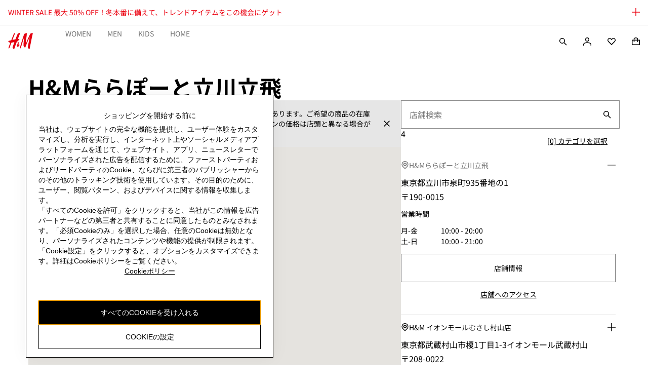

--- FILE ---
content_type: text/css
request_url: https://fabric.hmgroup.com/fabric-fonts/0/northstar/css/fonts_ja_jp.css
body_size: 56
content:
@font-face {
  font-family: 'Noto Sans JP Regular';
  src: url("../font/NotoSansJP-Regular.woff2") format('woff2'), url("../font/NotoSansJP-Regular.woff") format('woff'), url("../font/NotoSansJP-Regular.ttf") format('truetype'), url("../font/NotoSansJP-Regular.otf") format('opentype');
  font-display: swap;
  mso-font-alt: 'Arial';
}
@font-face {
  font-family: 'Noto Sans JP Bold';
  src: url("../font/NotoSansJP-Bold.woff2") format('woff2'), url("../font/NotoSansJP-Bold.woff") format('woff'), url("../font/NotoSansJP-Bold.ttf") format('truetype'), url("../font/NotoSansJP-Bold.otf") format('opentype');
  font-display: swap;
  mso-font-alt: 'Arial';
}
@font-face {
  font-family: 'Noto Sans JP';
  src: url("../font/NotoSansJP-Regular.woff2") format('woff2'), url("../font/NotoSansJP-Regular.woff") format('woff'), url("../font/NotoSansJP-Regular.ttf") format('truetype'), url("../font/NotoSansJP-Regular.otf") format('opentype');
  font-weight: 400;
  font-style: regular;
  font-display: swap;
}
@font-face {
  font-family: 'Noto Sans JP';
  src: url("../font/NotoSansJP-Bold.woff2") format('woff2'), url("../font/NotoSansJP-Bold.woff") format('woff'), url("../font/NotoSansJP-Bold.ttf") format('truetype'), url("../font/NotoSansJP-Bold.otf") format('opentype');
  font-weight: 700;
  font-style: regular;
  font-display: swap;
}


--- FILE ---
content_type: text/css; charset=UTF-8
request_url: https://www2.hm.com/northstar-customer-service/_next/static/css/e51964bb54c63d8b.css
body_size: 3533
content:
html[dir=rtl] .f3218f{transform:rotateY(180deg)}.db198f{font-size:var(--fds-text-action-m-default-size-font-size-rem);line-height:var(--fds-text-action-m-default-size-line-height-number);font-variation-settings:var(--fds-text-action-m-font-variation-settings);font-family:var(--fds-text-action-m-font-family);font-weight:var(--fds-text-action-m-font-weight);text-transform:var(--fds-text-action-m-text-transform)}html[lang=bg-BG] .db198f{font-size:var(--fds-text-action-m-locale-bg-bg-default-size-font-size-rem);line-height:var(--fds-text-action-m-locale-bg-bg-default-size-line-height-number);font-family:var(--fds-text-action-m-locale-bg-bg-font-family);font-weight:var(--fds-text-action-m-locale-bg-bg-font-weight);text-transform:var(--fds-text-action-m-locale-bg-bg-text-transform)}html[lang=uk-UA] .db198f{font-size:var(--fds-text-action-m-locale-uk-ua-default-size-font-size-rem);line-height:var(--fds-text-action-m-locale-uk-ua-default-size-line-height-number);font-family:var(--fds-text-action-m-locale-uk-ua-font-family);font-weight:var(--fds-text-action-m-locale-uk-ua-font-weight);text-transform:var(--fds-text-action-m-locale-uk-ua-text-transform)}html[lang=el-GR] .db198f{font-size:var(--fds-text-action-m-locale-el-gr-default-size-font-size-rem);line-height:var(--fds-text-action-m-locale-el-gr-default-size-line-height-number);font-family:var(--fds-text-action-m-locale-el-gr-font-family);font-weight:var(--fds-text-action-m-locale-el-gr-font-weight);text-transform:var(--fds-text-action-m-locale-el-gr-text-transform)}html[lang=he-IL] .db198f{font-size:var(--fds-text-action-m-locale-he-il-default-size-font-size-rem);line-height:var(--fds-text-action-m-locale-he-il-default-size-line-height-number);font-family:var(--fds-text-action-m-locale-he-il-font-family);font-weight:var(--fds-text-action-m-locale-he-il-font-weight);text-transform:var(--fds-text-action-m-locale-he-il-text-transform)}html[lang=zh-TW] .db198f{font-size:var(--fds-text-action-m-locale-zh-tw-default-size-font-size-rem);line-height:var(--fds-text-action-m-locale-zh-tw-default-size-line-height-number);font-family:var(--fds-text-action-m-locale-zh-tw-font-family);font-weight:var(--fds-text-action-m-locale-zh-tw-font-weight);text-transform:var(--fds-text-action-m-locale-zh-tw-text-transform)}html[lang=zh-MO] .db198f{font-size:var(--fds-text-action-m-locale-zh-mo-default-size-font-size-rem);line-height:var(--fds-text-action-m-locale-zh-mo-default-size-line-height-number);font-family:var(--fds-text-action-m-locale-zh-mo-font-family);font-weight:var(--fds-text-action-m-locale-zh-mo-font-weight);text-transform:var(--fds-text-action-m-locale-zh-mo-text-transform)}html[lang=zh-HK] .db198f{font-size:var(--fds-text-action-m-locale-zh-hk-default-size-font-size-rem);line-height:var(--fds-text-action-m-locale-zh-hk-default-size-line-height-number);font-family:var(--fds-text-action-m-locale-zh-hk-font-family);font-weight:var(--fds-text-action-m-locale-zh-hk-font-weight);text-transform:var(--fds-text-action-m-locale-zh-hk-text-transform)}html[lang=ko-KR] .db198f{font-size:var(--fds-text-action-m-locale-ko-kr-default-size-font-size-rem);line-height:var(--fds-text-action-m-locale-ko-kr-default-size-line-height-number);font-family:var(--fds-text-action-m-locale-ko-kr-font-family);font-weight:var(--fds-text-action-m-locale-ko-kr-font-weight);text-transform:var(--fds-text-action-m-locale-ko-kr-text-transform)}html[lang=ja-JP] .db198f{font-size:var(--fds-text-action-m-locale-ja-jp-default-size-font-size-rem);line-height:var(--fds-text-action-m-locale-ja-jp-default-size-line-height-number);font-family:var(--fds-text-action-m-locale-ja-jp-font-family);font-weight:var(--fds-text-action-m-locale-ja-jp-font-weight);text-transform:var(--fds-text-action-m-locale-ja-jp-text-transform)}html[lang=vi-VN] .db198f{font-size:var(--fds-text-action-m-locale-vi-vn-default-size-font-size-rem);line-height:var(--fds-text-action-m-locale-vi-vn-default-size-line-height-number);font-family:var(--fds-text-action-m-locale-vi-vn-font-family);font-weight:var(--fds-text-action-m-locale-vi-vn-font-weight);text-transform:var(--fds-text-action-m-locale-vi-vn-text-transform)}.db198f{border-radius:var(--interactive-border-radius);align-items:center;box-sizing:border-box;border:0;cursor:pointer;display:inline-flex;-moz-osx-font-smoothing:grayscale;-webkit-font-smoothing:antialiased;justify-content:center;min-height:56px;min-width:56px;padding:var(--fds-spacing-50-px) var(--fds-spacing-300-px);position:relative;text-align:center;width:auto}.ca2a49{cursor:not-allowed}.cf8424{width:100%}.c29108{border-radius:0}.de272e{border-radius:28px}.d6139a{height:100%;inset-inline-start:0;position:absolute;top:0;width:100%}.eee541{fill:var(--fds-color-fill-primary-inverse)}.dafa4f{align-items:center;display:flex}.cb629f{-webkit-margin-end:var(--fds-spacing-100-px);margin-inline-end:var(--fds-spacing-100-px)}.eaa21e{-webkit-margin-start:var(--fds-spacing-100-px);margin-inline-start:var(--fds-spacing-100-px)}.dafa4f svg{fill:currentColor}.a5f9d3{flex-direction:row-reverse}.f3375e{transition:background-color .3s ease,border-color .3s ease,color .3s ease,box-shadow .3s ease}.b8a19b.b8a19b.db198f{min-height:48px;min-width:48px}.b8a19b.b8a19b{background-color:transparent;color:var(--fds-color-text-default);padding-inline:0 0}.b8a19b.b8a19b:active,.b8a19b.ce87e1{color:var(--fds-color-text-subtle)}.b8a19b.c2e592{color:var(--fds-color-fill-primary-inverse)}.b8a19b.c2e592:active{color:var(--fds-color-fill-primary-inverse-pressed)}.b8a19b.b8a19b:disabled,.b8a19b.b8a19b:disabled:active{color:var(--fds-color-text-disabled)}.c2e592.ce87e1{color:var(--fds-color-fill-primary-inverse-pressed)}.c29859{font-size:var(--fds-text-action-s-default-size-font-size-rem);line-height:var(--fds-text-action-s-default-size-line-height-number);-webkit-text-decoration:var(--fds-text-action-s-text-decoration);text-decoration:var(--fds-text-action-s-text-decoration);font-variation-settings:var(--fds-text-action-s-font-variation-settings);font-family:var(--fds-text-action-s-font-family);font-weight:var(--fds-text-action-s-font-weight);text-transform:var(--fds-text-action-s-text-transform)}html[lang=bg-BG] .c29859{font-size:var(--fds-text-action-s-locale-bg-bg-default-size-font-size-rem);line-height:var(--fds-text-action-s-locale-bg-bg-default-size-line-height-number);-webkit-text-decoration:var(--fds-text-action-s-locale-bg-bg-text-decoration);text-decoration:var(--fds-text-action-s-locale-bg-bg-text-decoration);font-family:var(--fds-text-action-s-locale-bg-bg-font-family);font-weight:var(--fds-text-action-s-locale-bg-bg-font-weight);text-transform:var(--fds-text-action-s-locale-bg-bg-text-transform)}html[lang=uk-UA] .c29859{font-size:var(--fds-text-action-s-locale-uk-ua-default-size-font-size-rem);line-height:var(--fds-text-action-s-locale-uk-ua-default-size-line-height-number);-webkit-text-decoration:var(--fds-text-action-s-locale-uk-ua-text-decoration);text-decoration:var(--fds-text-action-s-locale-uk-ua-text-decoration);font-family:var(--fds-text-action-s-locale-uk-ua-font-family);font-weight:var(--fds-text-action-s-locale-uk-ua-font-weight);text-transform:var(--fds-text-action-s-locale-uk-ua-text-transform)}html[lang=el-GR] .c29859{font-size:var(--fds-text-action-s-locale-el-gr-default-size-font-size-rem);line-height:var(--fds-text-action-s-locale-el-gr-default-size-line-height-number);-webkit-text-decoration:var(--fds-text-action-s-locale-el-gr-text-decoration);text-decoration:var(--fds-text-action-s-locale-el-gr-text-decoration);font-family:var(--fds-text-action-s-locale-el-gr-font-family);font-weight:var(--fds-text-action-s-locale-el-gr-font-weight);text-transform:var(--fds-text-action-s-locale-el-gr-text-transform)}html[lang=he-IL] .c29859{font-size:var(--fds-text-action-s-locale-he-il-default-size-font-size-rem);line-height:var(--fds-text-action-s-locale-he-il-default-size-line-height-number);-webkit-text-decoration:var(--fds-text-action-s-locale-he-il-text-decoration);text-decoration:var(--fds-text-action-s-locale-he-il-text-decoration);font-family:var(--fds-text-action-s-locale-he-il-font-family);font-weight:var(--fds-text-action-s-locale-he-il-font-weight);text-transform:var(--fds-text-action-s-locale-he-il-text-transform)}html[lang=zh-TW] .c29859{font-size:var(--fds-text-action-s-locale-zh-tw-default-size-font-size-rem);line-height:var(--fds-text-action-s-locale-zh-tw-default-size-line-height-number);-webkit-text-decoration:var(--fds-text-action-s-locale-zh-tw-text-decoration);text-decoration:var(--fds-text-action-s-locale-zh-tw-text-decoration);font-family:var(--fds-text-action-s-locale-zh-tw-font-family);font-weight:var(--fds-text-action-s-locale-zh-tw-font-weight);text-transform:var(--fds-text-action-s-locale-zh-tw-text-transform)}html[lang=zh-MO] .c29859{font-size:var(--fds-text-action-s-locale-zh-mo-default-size-font-size-rem);line-height:var(--fds-text-action-s-locale-zh-mo-default-size-line-height-number);-webkit-text-decoration:var(--fds-text-action-s-locale-zh-mo-text-decoration);text-decoration:var(--fds-text-action-s-locale-zh-mo-text-decoration);font-family:var(--fds-text-action-s-locale-zh-mo-font-family);font-weight:var(--fds-text-action-s-locale-zh-mo-font-weight);text-transform:var(--fds-text-action-s-locale-zh-mo-text-transform)}html[lang=zh-HK] .c29859{font-size:var(--fds-text-action-s-locale-zh-hk-default-size-font-size-rem);line-height:var(--fds-text-action-s-locale-zh-hk-default-size-line-height-number);-webkit-text-decoration:var(--fds-text-action-s-locale-zh-hk-text-decoration);text-decoration:var(--fds-text-action-s-locale-zh-hk-text-decoration);font-family:var(--fds-text-action-s-locale-zh-hk-font-family);font-weight:var(--fds-text-action-s-locale-zh-hk-font-weight);text-transform:var(--fds-text-action-s-locale-zh-hk-text-transform)}html[lang=ko-KR] .c29859{font-size:var(--fds-text-action-s-locale-ko-kr-default-size-font-size-rem);line-height:var(--fds-text-action-s-locale-ko-kr-default-size-line-height-number);-webkit-text-decoration:var(--fds-text-action-s-locale-ko-kr-text-decoration);text-decoration:var(--fds-text-action-s-locale-ko-kr-text-decoration);font-family:var(--fds-text-action-s-locale-ko-kr-font-family);font-weight:var(--fds-text-action-s-locale-ko-kr-font-weight);text-transform:var(--fds-text-action-s-locale-ko-kr-text-transform)}html[lang=ja-JP] .c29859{font-size:var(--fds-text-action-s-locale-ja-jp-default-size-font-size-rem);line-height:var(--fds-text-action-s-locale-ja-jp-default-size-line-height-number);-webkit-text-decoration:var(--fds-text-action-s-locale-ja-jp-text-decoration);text-decoration:var(--fds-text-action-s-locale-ja-jp-text-decoration);font-family:var(--fds-text-action-s-locale-ja-jp-font-family);font-weight:var(--fds-text-action-s-locale-ja-jp-font-weight);text-transform:var(--fds-text-action-s-locale-ja-jp-text-transform)}html[lang=vi-VN] .c29859{font-size:var(--fds-text-action-s-locale-vi-vn-default-size-font-size-rem);line-height:var(--fds-text-action-s-locale-vi-vn-default-size-line-height-number);-webkit-text-decoration:var(--fds-text-action-s-locale-vi-vn-text-decoration);text-decoration:var(--fds-text-action-s-locale-vi-vn-text-decoration);font-family:var(--fds-text-action-s-locale-vi-vn-font-family);font-weight:var(--fds-text-action-s-locale-vi-vn-font-weight);text-transform:var(--fds-text-action-s-locale-vi-vn-text-transform)}@media (hover:hover){.b8a19b.b8a19b:hover{color:var(--fds-color-text-subtle)}.b8a19b.c2e592:hover{color:var(--fds-color-fill-primary-inverse-hover)}.b8a19b.b8a19b:disabled:hover{color:var(--fds-color-text-disabled)}}.e92b0b{display:flex;align-items:center;justify-content:center;opacity:0;transition:opacity .3s}.c9f9d0{opacity:1}.bcd1a9{animation:bdc2b1 .7s linear infinite;fill:var(--fds-color-icon-default)}@media (prefers-reduced-motion:reduce){.bcd1a9{animation:none}@keyframes bdc2b1{0%{transform:rotate(0deg)}to{transform:rotate(1turn)}}}.d7a991{position:absolute;width:1px;height:1px;padding:0;margin:-1px;clip:rect(0,0,0,0)}.cf4e5b,.d7a991{overflow:hidden}.f08269{display:flex;flex-wrap:wrap;margin:0;padding:0}.e4b9cc{-webkit-margin-start:calc(var(--fds-spacing-200-px) * -1);margin-inline-start:calc(var(--fds-spacing-200-px) * -1);margin-top:calc(var(--fds-spacing-200-px) * -1)}.a3e2f5{-webkit-padding-start:var(--fds-spacing-200-px);padding-inline-start:var(--fds-spacing-200-px);padding-top:var(--fds-spacing-200-px)}.e59763{display:block;flex:1 0;width:100%;max-width:100%}@media (min-width:320px){.e1f977{flex:0 0 auto;width:8.3333333333%}.b8ca40{flex:0 0 auto;width:16.6666666667%}.b98d7d{flex:0 0 auto;width:25%}.ac50b3{flex:0 0 auto;width:33.3333333333%}.a9342f{flex:0 0 auto;width:41.6666666667%}.d04653{flex:0 0 auto;width:50%}.cbcc6b{flex:0 0 auto;width:58.3333333333%}.b6a62f{flex:0 0 auto;width:66.6666666667%}.da3d7e{flex:0 0 auto;width:75%}.adc83e{flex:0 0 auto;width:83.3333333333%}.fd84b7{flex:0 0 auto;width:91.6666666667%}.bf9247{flex:0 0 auto;width:100%}.f580ef{-webkit-margin-start:0;margin-inline-start:0}.e99751{-webkit-margin-start:8.3333333333%;margin-inline-start:8.3333333333%}.eeb7a1{-webkit-margin-start:16.6666666667%;margin-inline-start:16.6666666667%}.afd131{-webkit-margin-start:25%;margin-inline-start:25%}.d402e3{-webkit-margin-start:33.3333333333%;margin-inline-start:33.3333333333%}.fe013c{-webkit-margin-start:41.6666666667%;margin-inline-start:41.6666666667%}.ad0753{-webkit-margin-start:50%;margin-inline-start:50%}.c06578{-webkit-margin-start:58.3333333333%;margin-inline-start:58.3333333333%}.c45ef9{-webkit-margin-start:66.6666666667%;margin-inline-start:66.6666666667%}.ee322b{-webkit-margin-start:75%;margin-inline-start:75%}.f74940{-webkit-margin-start:83.3333333333%;margin-inline-start:83.3333333333%}.ce33ae{-webkit-margin-start:91.6666666667%;margin-inline-start:91.6666666667%}}@media (min-width:420px){.c914ec{flex:0 0 auto;width:8.3333333333%}.ddece9{flex:0 0 auto;width:16.6666666667%}.b91c5a{flex:0 0 auto;width:25%}.b4e07a{flex:0 0 auto;width:33.3333333333%}.c20fd3{flex:0 0 auto;width:41.6666666667%}.e92a35{flex:0 0 auto;width:50%}.b129b5{flex:0 0 auto;width:58.3333333333%}.fc2286{flex:0 0 auto;width:66.6666666667%}.ccae8b{flex:0 0 auto;width:75%}.c4ed8c{flex:0 0 auto;width:83.3333333333%}.ac1458{flex:0 0 auto;width:91.6666666667%}.d37d5f{flex:0 0 auto;width:100%}.b91724{-webkit-margin-start:0;margin-inline-start:0}.e00f79{-webkit-margin-start:8.3333333333%;margin-inline-start:8.3333333333%}.bf81ed{-webkit-margin-start:16.6666666667%;margin-inline-start:16.6666666667%}.f795c1{-webkit-margin-start:25%;margin-inline-start:25%}.b63ae0{-webkit-margin-start:33.3333333333%;margin-inline-start:33.3333333333%}.f2f0f9{-webkit-margin-start:41.6666666667%;margin-inline-start:41.6666666667%}.ed922e{-webkit-margin-start:50%;margin-inline-start:50%}.f38142{-webkit-margin-start:58.3333333333%;margin-inline-start:58.3333333333%}.eff7e8{-webkit-margin-start:66.6666666667%;margin-inline-start:66.6666666667%}.d87092{-webkit-margin-start:75%;margin-inline-start:75%}.f83bf6{-webkit-margin-start:83.3333333333%;margin-inline-start:83.3333333333%}.ff548f{-webkit-margin-start:91.6666666667%;margin-inline-start:91.6666666667%}}@media (min-width:768px){.c3c05a{flex:0 0 auto;width:8.3333333333%}.a7ac6f{flex:0 0 auto;width:16.6666666667%}.e744d3{flex:0 0 auto;width:25%}.fb6c55{flex:0 0 auto;width:33.3333333333%}.ec2180{flex:0 0 auto;width:41.6666666667%}.e857c3{flex:0 0 auto;width:50%}.a5bad4{flex:0 0 auto;width:58.3333333333%}.d988a8{flex:0 0 auto;width:66.6666666667%}.d8810a{flex:0 0 auto;width:75%}.e93e8e{flex:0 0 auto;width:83.3333333333%}.d0f5e3{flex:0 0 auto;width:91.6666666667%}.d1a594{flex:0 0 auto;width:100%}.c0587a{-webkit-margin-start:0;margin-inline-start:0}.f70f8d{-webkit-margin-start:8.3333333333%;margin-inline-start:8.3333333333%}.c4c5a4{-webkit-margin-start:16.6666666667%;margin-inline-start:16.6666666667%}.d68de0{-webkit-margin-start:25%;margin-inline-start:25%}.ff4530{-webkit-margin-start:33.3333333333%;margin-inline-start:33.3333333333%}.f94f41{-webkit-margin-start:41.6666666667%;margin-inline-start:41.6666666667%}.ccf496{-webkit-margin-start:50%;margin-inline-start:50%}.d0a994{-webkit-margin-start:58.3333333333%;margin-inline-start:58.3333333333%}.ca9770{-webkit-margin-start:66.6666666667%;margin-inline-start:66.6666666667%}.ef6142{-webkit-margin-start:75%;margin-inline-start:75%}.a2efd4{-webkit-margin-start:83.3333333333%;margin-inline-start:83.3333333333%}.b8df34{-webkit-margin-start:91.6666666667%;margin-inline-start:91.6666666667%}}@media (min-width:1024px){.c6f1cf{flex:0 0 auto;width:8.3333333333%}.ab8e7d{flex:0 0 auto;width:16.6666666667%}.b0c4eb{flex:0 0 auto;width:25%}.e3348e{flex:0 0 auto;width:33.3333333333%}.bfe896{flex:0 0 auto;width:41.6666666667%}.af3995{flex:0 0 auto;width:50%}.b3b0ce{flex:0 0 auto;width:58.3333333333%}.f0f8d1{flex:0 0 auto;width:66.6666666667%}.e68f99{flex:0 0 auto;width:75%}.c9e9d5{flex:0 0 auto;width:83.3333333333%}.e1d508{flex:0 0 auto;width:91.6666666667%}.f36a71{flex:0 0 auto;width:100%}.bc2781{-webkit-margin-start:0;margin-inline-start:0}.e65de2{-webkit-margin-start:8.3333333333%;margin-inline-start:8.3333333333%}.f7e678{-webkit-margin-start:16.6666666667%;margin-inline-start:16.6666666667%}.d4083c{-webkit-margin-start:25%;margin-inline-start:25%}.e43e23{-webkit-margin-start:33.3333333333%;margin-inline-start:33.3333333333%}.fb512f{-webkit-margin-start:41.6666666667%;margin-inline-start:41.6666666667%}.d2fa4f{-webkit-margin-start:50%;margin-inline-start:50%}.b4f9f2{-webkit-margin-start:58.3333333333%;margin-inline-start:58.3333333333%}.d755b7{-webkit-margin-start:66.6666666667%;margin-inline-start:66.6666666667%}.f3113f{-webkit-margin-start:75%;margin-inline-start:75%}.e3e22b{-webkit-margin-start:83.3333333333%;margin-inline-start:83.3333333333%}.e40b12{-webkit-margin-start:91.6666666667%;margin-inline-start:91.6666666667%}}@media (min-width:1440px){.dd7092{flex:0 0 auto;width:8.3333333333%}.e18aa6{flex:0 0 auto;width:16.6666666667%}.d2d190{flex:0 0 auto;width:25%}.fff452{flex:0 0 auto;width:33.3333333333%}.b913ad{flex:0 0 auto;width:41.6666666667%}.d40acd{flex:0 0 auto;width:50%}.ab2b4f{flex:0 0 auto;width:58.3333333333%}.d88491{flex:0 0 auto;width:66.6666666667%}.b5dc09{flex:0 0 auto;width:75%}.fe316a{flex:0 0 auto;width:83.3333333333%}.e2e3a0{flex:0 0 auto;width:91.6666666667%}.b48302{flex:0 0 auto;width:100%}.bfa8ec{-webkit-margin-start:0;margin-inline-start:0}.b7ab8c{-webkit-margin-start:8.3333333333%;margin-inline-start:8.3333333333%}.ebdc8f{-webkit-margin-start:16.6666666667%;margin-inline-start:16.6666666667%}.f0f71f{-webkit-margin-start:25%;margin-inline-start:25%}.f7619c{-webkit-margin-start:33.3333333333%;margin-inline-start:33.3333333333%}.c46ee9{-webkit-margin-start:41.6666666667%;margin-inline-start:41.6666666667%}.fbeea6{-webkit-margin-start:50%;margin-inline-start:50%}.f79546{-webkit-margin-start:58.3333333333%;margin-inline-start:58.3333333333%}.f03944{-webkit-margin-start:66.6666666667%;margin-inline-start:66.6666666667%}.bf64ab{-webkit-margin-start:75%;margin-inline-start:75%}.cac771{-webkit-margin-start:83.3333333333%;margin-inline-start:83.3333333333%}.a9aa0e{-webkit-margin-start:91.6666666667%;margin-inline-start:91.6666666667%}}.af1d4e{font-size:var(--fds-text-nav-s-default-size-font-size-rem);line-height:var(--fds-text-nav-s-default-size-line-height-number);-webkit-text-decoration:var(--fds-text-nav-s-text-decoration);text-decoration:var(--fds-text-nav-s-text-decoration);font-variation-settings:var(--fds-text-nav-s-font-variation-settings);font-family:var(--fds-text-nav-s-font-family);font-weight:var(--fds-text-nav-s-font-weight);text-transform:var(--fds-text-nav-s-text-transform)}html[lang=bg-BG] .af1d4e{font-size:var(--fds-text-nav-s-locale-bg-bg-default-size-font-size-rem);line-height:var(--fds-text-nav-s-locale-bg-bg-default-size-line-height-number);-webkit-text-decoration:var(--fds-text-nav-s-locale-bg-bg-text-decoration);text-decoration:var(--fds-text-nav-s-locale-bg-bg-text-decoration);font-family:var(--fds-text-nav-s-locale-bg-bg-font-family);font-weight:var(--fds-text-nav-s-locale-bg-bg-font-weight);text-transform:var(--fds-text-nav-s-locale-bg-bg-text-transform)}html[lang=uk-UA] .af1d4e{font-size:var(--fds-text-nav-s-locale-uk-ua-default-size-font-size-rem);line-height:var(--fds-text-nav-s-locale-uk-ua-default-size-line-height-number);-webkit-text-decoration:var(--fds-text-nav-s-locale-uk-ua-text-decoration);text-decoration:var(--fds-text-nav-s-locale-uk-ua-text-decoration);font-family:var(--fds-text-nav-s-locale-uk-ua-font-family);font-weight:var(--fds-text-nav-s-locale-uk-ua-font-weight);text-transform:var(--fds-text-nav-s-locale-uk-ua-text-transform)}html[lang=el-GR] .af1d4e{font-size:var(--fds-text-nav-s-locale-el-gr-default-size-font-size-rem);line-height:var(--fds-text-nav-s-locale-el-gr-default-size-line-height-number);-webkit-text-decoration:var(--fds-text-nav-s-locale-el-gr-text-decoration);text-decoration:var(--fds-text-nav-s-locale-el-gr-text-decoration);font-family:var(--fds-text-nav-s-locale-el-gr-font-family);font-weight:var(--fds-text-nav-s-locale-el-gr-font-weight);text-transform:var(--fds-text-nav-s-locale-el-gr-text-transform)}html[lang=he-IL] .af1d4e{font-size:var(--fds-text-nav-s-locale-he-il-default-size-font-size-rem);line-height:var(--fds-text-nav-s-locale-he-il-default-size-line-height-number);-webkit-text-decoration:var(--fds-text-nav-s-locale-he-il-text-decoration);text-decoration:var(--fds-text-nav-s-locale-he-il-text-decoration);font-family:var(--fds-text-nav-s-locale-he-il-font-family);font-weight:var(--fds-text-nav-s-locale-he-il-font-weight);text-transform:var(--fds-text-nav-s-locale-he-il-text-transform)}html[lang=zh-TW] .af1d4e{font-size:var(--fds-text-nav-s-locale-zh-tw-default-size-font-size-rem);line-height:var(--fds-text-nav-s-locale-zh-tw-default-size-line-height-number);-webkit-text-decoration:var(--fds-text-nav-s-locale-zh-tw-text-decoration);text-decoration:var(--fds-text-nav-s-locale-zh-tw-text-decoration);font-family:var(--fds-text-nav-s-locale-zh-tw-font-family);font-weight:var(--fds-text-nav-s-locale-zh-tw-font-weight);text-transform:var(--fds-text-nav-s-locale-zh-tw-text-transform)}html[lang=zh-MO] .af1d4e{font-size:var(--fds-text-nav-s-locale-zh-mo-default-size-font-size-rem);line-height:var(--fds-text-nav-s-locale-zh-mo-default-size-line-height-number);-webkit-text-decoration:var(--fds-text-nav-s-locale-zh-mo-text-decoration);text-decoration:var(--fds-text-nav-s-locale-zh-mo-text-decoration);font-family:var(--fds-text-nav-s-locale-zh-mo-font-family);font-weight:var(--fds-text-nav-s-locale-zh-mo-font-weight);text-transform:var(--fds-text-nav-s-locale-zh-mo-text-transform)}html[lang=zh-HK] .af1d4e{font-size:var(--fds-text-nav-s-locale-zh-hk-default-size-font-size-rem);line-height:var(--fds-text-nav-s-locale-zh-hk-default-size-line-height-number);-webkit-text-decoration:var(--fds-text-nav-s-locale-zh-hk-text-decoration);text-decoration:var(--fds-text-nav-s-locale-zh-hk-text-decoration);font-family:var(--fds-text-nav-s-locale-zh-hk-font-family);font-weight:var(--fds-text-nav-s-locale-zh-hk-font-weight);text-transform:var(--fds-text-nav-s-locale-zh-hk-text-transform)}html[lang=ko-KR] .af1d4e{font-size:var(--fds-text-nav-s-locale-ko-kr-default-size-font-size-rem);line-height:var(--fds-text-nav-s-locale-ko-kr-default-size-line-height-number);-webkit-text-decoration:var(--fds-text-nav-s-locale-ko-kr-text-decoration);text-decoration:var(--fds-text-nav-s-locale-ko-kr-text-decoration);font-family:var(--fds-text-nav-s-locale-ko-kr-font-family);font-weight:var(--fds-text-nav-s-locale-ko-kr-font-weight);text-transform:var(--fds-text-nav-s-locale-ko-kr-text-transform)}html[lang=ja-JP] .af1d4e{font-size:var(--fds-text-nav-s-locale-ja-jp-default-size-font-size-rem);line-height:var(--fds-text-nav-s-locale-ja-jp-default-size-line-height-number);-webkit-text-decoration:var(--fds-text-nav-s-locale-ja-jp-text-decoration);text-decoration:var(--fds-text-nav-s-locale-ja-jp-text-decoration);font-family:var(--fds-text-nav-s-locale-ja-jp-font-family);font-weight:var(--fds-text-nav-s-locale-ja-jp-font-weight);text-transform:var(--fds-text-nav-s-locale-ja-jp-text-transform)}html[lang=vi-VN] .af1d4e{font-size:var(--fds-text-nav-s-locale-vi-vn-default-size-font-size-rem);line-height:var(--fds-text-nav-s-locale-vi-vn-default-size-line-height-number);-webkit-text-decoration:var(--fds-text-nav-s-locale-vi-vn-text-decoration);text-decoration:var(--fds-text-nav-s-locale-vi-vn-text-decoration);font-family:var(--fds-text-nav-s-locale-vi-vn-font-family);font-weight:var(--fds-text-nav-s-locale-vi-vn-font-weight);text-transform:var(--fds-text-nav-s-locale-vi-vn-text-transform)}.af1d4e{color:inherit;background:none;border:none;padding:0}.ba344b{height:60vh}.e87bb9{padding:var(--fds-spacing-300-px) var(--fds-spacing-200-px);line-height:14px;-webkit-margin-before:var(--fds-spacing-1200-px);margin-block-start:var(--fds-spacing-1200-px)}@media screen and (min-width:768px){.e87bb9{padding:var(--fds-spacing-300-px) var(--fds-spacing-200-px);-webkit-margin-before:var(--fds-spacing-1600-px);margin-block-start:var(--fds-spacing-1600-px)}}@media screen and (min-width:1024px){.e87bb9{padding:var(--fds-spacing-300-px);-webkit-margin-before:var(--fds-spacing-1600-px);margin-block-start:var(--fds-spacing-1600-px)}}@media screen and (min-width:1440px){.e87bb9{padding:var(--fds-spacing-300-px);-webkit-margin-before:var(--fds-spacing-1600-px);margin-block-start:var(--fds-spacing-1600-px)}}.ac8a80{padding:0;margin:0;list-style-type:none;max-width:100%}.ac8a80,.ac8a80.d5f545{text-align:center}.ac8a80.c55c9a{text-align:left}.ac8a80.d174b0{text-align:right}.bd4646{display:inline-block}.bd4646.d2f38b{color:var(--base-secondary-interactive-active)}.bd4646.b69e63:last-child{color:var(--base-text-disabled)}.bd4646 .d7c867{text-transform:uppercase}.bd4646 .e64da3{padding:0 var(--fds-spacing-50-px)}.bd4646 .bdfaef{padding:0 var(--fds-spacing-100-px)}.ccddf1{color:var(--fds-color-text-subtle)}.ccddf1.b69e63:last-child,.ccddf1.d2f38b{color:var(--fds-color-text-default)}.f38cd7:hover{color:var(--base-secondary-interactive-hover);text-decoration:none}.e847b3:hover:not(:last-child){color:var(--fds-color-text-default)}.c55cc8{font-variation-settings:"wdth" 100,"wght" 600,"TITL" 0;font-weight:600}.fa5100{max-width:320px}.acd5e3{max-width:420px}.e67fdb{max-width:768px}.d1b634{max-width:1024px}.f6c89b{max-width:1440px}.da85ed{margin:0 auto;padding:0 var(--fds-spacing-200-px);overflow:hidden}.bad120{padding:0!important}@media screen and (min-width:1024px){.da85ed{padding:0 var(--fds-spacing-300-px)}}@media screen and (min-width:calc(320px + 2 * var(--fds-spacing-200-px ))){.fa5100{padding:0}}@media screen and (min-width:calc(420px + 2 * var(--fds-spacing-200-px ))){.acd5e3{padding:0}}@media screen and (min-width:calc(768px + 2 * var(--fds-spacing-200-px ))){.e67fdb{padding:0}}@media screen and (min-width:calc(1024px + 2 * var(--fds-spacing-200-px ))){.d1b634{padding:0}}@media screen and (min-width:calc(1440px + 2 * var(--fds-spacing-200-px ))){.f6c89b{padding:0}}

--- FILE ---
content_type: text/css; charset=UTF-8
request_url: https://www2.hm.com/northstar-customer-service/_next/static/css/c74d5c9fc94a5ccf.css
body_size: 10289
content:
.bd18bc{margin:var(--fds-spacing-400-px) var(--fds-spacing-200-px);position:relative}@media screen and (min-width:1024px){.bd18bc{margin:var(--fds-spacing-400-px)}}.cad406{-webkit-overflow-scrolling:touch;margin:0;position:relative;height:100%;display:none}.cad406>div:not(:last-child),.d12aee:not(:last-child){border-bottom:1px solid var(--base-tertiary-interactive)}.d12aee .bbc821{padding-top:var(--fds-spacing-100-px);margin-bottom:var(--fds-spacing-100-px)}.d12aee .a5d2c5{margin:var(--fds-spacing-0-px)}.d12aee .a5d2c5 .dc1f91{font-size:var(--fds-text-action-m-default-size-font-size-rem);line-height:var(--fds-text-action-m-default-size-line-height-number);font-variation-settings:var(--fds-text-action-m-font-variation-settings);font-family:var(--fds-text-action-m-font-family);font-weight:var(--fds-text-action-m-font-weight);text-transform:var(--fds-text-action-m-text-transform)}html[lang=bg-BG] .d12aee .a5d2c5 .dc1f91{font-size:var(--fds-text-action-m-locale-bg-bg-default-size-font-size-rem);line-height:var(--fds-text-action-m-locale-bg-bg-default-size-line-height-number);font-family:var(--fds-text-action-m-locale-bg-bg-font-family);font-weight:var(--fds-text-action-m-locale-bg-bg-font-weight);text-transform:var(--fds-text-action-m-locale-bg-bg-text-transform)}html[lang=uk-UA] .d12aee .a5d2c5 .dc1f91{font-size:var(--fds-text-action-m-locale-uk-ua-default-size-font-size-rem);line-height:var(--fds-text-action-m-locale-uk-ua-default-size-line-height-number);font-family:var(--fds-text-action-m-locale-uk-ua-font-family);font-weight:var(--fds-text-action-m-locale-uk-ua-font-weight);text-transform:var(--fds-text-action-m-locale-uk-ua-text-transform)}html[lang=el-GR] .d12aee .a5d2c5 .dc1f91{font-size:var(--fds-text-action-m-locale-el-gr-default-size-font-size-rem);line-height:var(--fds-text-action-m-locale-el-gr-default-size-line-height-number);font-family:var(--fds-text-action-m-locale-el-gr-font-family);font-weight:var(--fds-text-action-m-locale-el-gr-font-weight);text-transform:var(--fds-text-action-m-locale-el-gr-text-transform)}html[lang=he-IL] .d12aee .a5d2c5 .dc1f91{font-size:var(--fds-text-action-m-locale-he-il-default-size-font-size-rem);line-height:var(--fds-text-action-m-locale-he-il-default-size-line-height-number);font-family:var(--fds-text-action-m-locale-he-il-font-family);font-weight:var(--fds-text-action-m-locale-he-il-font-weight);text-transform:var(--fds-text-action-m-locale-he-il-text-transform)}html[lang=zh-TW] .d12aee .a5d2c5 .dc1f91{font-size:var(--fds-text-action-m-locale-zh-tw-default-size-font-size-rem);line-height:var(--fds-text-action-m-locale-zh-tw-default-size-line-height-number);font-family:var(--fds-text-action-m-locale-zh-tw-font-family);font-weight:var(--fds-text-action-m-locale-zh-tw-font-weight);text-transform:var(--fds-text-action-m-locale-zh-tw-text-transform)}html[lang=zh-MO] .d12aee .a5d2c5 .dc1f91{font-size:var(--fds-text-action-m-locale-zh-mo-default-size-font-size-rem);line-height:var(--fds-text-action-m-locale-zh-mo-default-size-line-height-number);font-family:var(--fds-text-action-m-locale-zh-mo-font-family);font-weight:var(--fds-text-action-m-locale-zh-mo-font-weight);text-transform:var(--fds-text-action-m-locale-zh-mo-text-transform)}html[lang=zh-HK] .d12aee .a5d2c5 .dc1f91{font-size:var(--fds-text-action-m-locale-zh-hk-default-size-font-size-rem);line-height:var(--fds-text-action-m-locale-zh-hk-default-size-line-height-number);font-family:var(--fds-text-action-m-locale-zh-hk-font-family);font-weight:var(--fds-text-action-m-locale-zh-hk-font-weight);text-transform:var(--fds-text-action-m-locale-zh-hk-text-transform)}html[lang=ko-KR] .d12aee .a5d2c5 .dc1f91{font-size:var(--fds-text-action-m-locale-ko-kr-default-size-font-size-rem);line-height:var(--fds-text-action-m-locale-ko-kr-default-size-line-height-number);font-family:var(--fds-text-action-m-locale-ko-kr-font-family);font-weight:var(--fds-text-action-m-locale-ko-kr-font-weight);text-transform:var(--fds-text-action-m-locale-ko-kr-text-transform)}html[lang=ja-JP] .d12aee .a5d2c5 .dc1f91{font-size:var(--fds-text-action-m-locale-ja-jp-default-size-font-size-rem);line-height:var(--fds-text-action-m-locale-ja-jp-default-size-line-height-number);font-family:var(--fds-text-action-m-locale-ja-jp-font-family);font-weight:var(--fds-text-action-m-locale-ja-jp-font-weight);text-transform:var(--fds-text-action-m-locale-ja-jp-text-transform)}html[lang=vi-VN] .d12aee .a5d2c5 .dc1f91{font-size:var(--fds-text-action-m-locale-vi-vn-default-size-font-size-rem);line-height:var(--fds-text-action-m-locale-vi-vn-default-size-line-height-number);font-family:var(--fds-text-action-m-locale-vi-vn-font-family);font-weight:var(--fds-text-action-m-locale-vi-vn-font-weight);text-transform:var(--fds-text-action-m-locale-vi-vn-text-transform)}.d12aee .a5d2c5 .dc1f91{background-color:transparent;min-height:48px;display:flex;border:0;cursor:pointer;padding-top:var(--fds-spacing-200-px);padding-bottom:var(--fds-spacing-200-px);-webkit-padding-start:var(--fds-spacing-0-px);padding-inline-start:var(--fds-spacing-0-px);-webkit-padding-end:var(--fds-spacing-0-px);padding-inline-end:var(--fds-spacing-0-px);width:100%;text-align:start;gap:var(--fds-spacing-100-px);color:var(--fds-color-text-default)}.d12aee .a5d2c5 .dc1f91:focus,.d12aee .a5d2c5 .dc1f91:hover,.d12aee .a5d2c5 .f2fe27{color:var(--fds-color-text-subtle)}.d12aee .a5d2c5 .b907e1,.d12aee .a5d2c5 .d895ab{fill:currentColor;min-width:16px}.d12aee .a5d2c5 .d895ab{-webkit-margin-start:auto;margin-inline-start:auto}.d12aee .e37a8b{margin-bottom:var(--fds-spacing-200-px);font-style:normal}.d12aee .e37a8b .bc7c5c{display:block}.d12aee .e37a8b .bc7c5c:not(:last-child){margin-bottom:var(--fds-spacing-100-px)}.d12aee .e37a8b .c1b470{direction:ltr;display:inline-block}.d12aee .eaaee0{display:flex;gap:var(--fds-spacing-200-px);-webkit-padding-end:var(--fds-spacing-300-px);padding-inline-end:var(--fds-spacing-300-px);margin-bottom:var(--fds-spacing-300-px)}.d12aee .eaaee0 ul{margin:var(--fds-spacing-0-px)}.d12aee .bdb4e8{transition-property:height,opacity;transition-timing-function:ease,ease-in-out}.d12aee .bdb4e8 .cf39af{margin-bottom:var(--fds-spacing-200-px)}.d12aee .bdb4e8 .cf39af .d0a99d{margin:var(--fds-spacing-300-px) var(--fds-spacing-0-px) var(--fds-spacing-300-px) var(--fds-spacing-0-px)}.d12aee .b124c4{display:flex;flex-flow:column;gap:var(--fds-spacing-100-px);flex-wrap:wrap;margin-bottom:var(--fds-spacing-200-px)}.d12aee .ab820a{position:absolute;width:1px;height:1px;overflow:hidden}.eba46c{list-style:none}.eba46c,.eba46c .ef0f72{padding:var(--fds-spacing-0-px)}.eba46c .ef0f72{display:flex;flex-wrap:wrap;gap:var(--fds-spacing-50-px);margin-bottom:var(--fds-spacing-200-px)}.db2d8b,.eba46c .ef0f72 .fae7ab{display:flex}.db2d8b{margin-top:var(--fds-spacing-200-px);margin-bottom:var(--fds-spacing-200-px)}.bc7758{gap:var(--fds-spacing-100-px)}.bc7758,.bc7758 .f51f9b{display:flex;align-items:center}.bc7758 .f51f9b{gap:var(--fds-spacing-50-px)}.bc7758 .f51f9b .bd6a1f{-webkit-margin-end:var(--fds-spacing-50-px);margin-inline-end:var(--fds-spacing-50-px)}.bcf97d{display:flex;flex-flow:row;gap:var(--fds-spacing-400-px);flex-wrap:wrap}.bcf97d .d42753{border:1px solid var(--base-secondary-interactive)}.bcf97d .ba3b19{margin:var(--fds-spacing-0-px) auto}.c99fb1{display:flex;align-items:center;justify-content:center}.c99fb1,.c99fb1:visited{color:var(--fds-color-text-default)}.c99fb1:hover{color:var(--fds-color-text-subtle)}.c99fb1:hover svg,.c99fb1:hover svg path{fill:var(--fds-color-icon-subtle)}.c99fb1:active{color:var(--fds-color-text-subtle)}.c99fb1:active svg,.c99fb1:active svg path{fill:var(--fds-color-icon-subtle)}.c99fb1 svg,.c99fb1 svg path{fill:var(--fds-color-icon-default);overflow:unset}.f7c621,.fd768d{min-height:48px}.ea3c79,.ea3c79:visited{color:var(--fds-color-text-inverse)}.ea3c79:hover{color:var(--fds-color-text-inverse-subtle)}.ea3c79:hover svg,.ea3c79:hover svg path{fill:var(--fds-color-icon-inverse-subtle)}.ea3c79:active{color:var(--fds-color-text-inverse-subtle)}.ea3c79:active svg,.ea3c79:active svg path{fill:var(--fds-color-icon-inverse-subtle)}.ea3c79 svg,.ea3c79 svg path{fill:var(--fds-color-icon-inverse)}.af3622.af3622.af3622{font-size:var(--fds-text-link-s-default-size-font-size-rem);line-height:var(--fds-text-link-s-default-size-line-height-number);-webkit-text-decoration:var(--fds-text-link-s-text-decoration);text-decoration:var(--fds-text-link-s-text-decoration);font-variation-settings:var(--fds-text-link-s-font-variation-settings);font-family:var(--fds-text-link-s-font-family);font-weight:var(--fds-text-link-s-font-weight);text-transform:var(--fds-text-link-s-text-transform)}html[lang=bg-BG] .af3622.af3622.af3622{font-size:var(--fds-text-link-s-locale-bg-bg-default-size-font-size-rem);line-height:var(--fds-text-link-s-locale-bg-bg-default-size-line-height-number);-webkit-text-decoration:var(--fds-text-link-s-locale-bg-bg-text-decoration);text-decoration:var(--fds-text-link-s-locale-bg-bg-text-decoration);font-family:var(--fds-text-link-s-locale-bg-bg-font-family);font-weight:var(--fds-text-link-s-locale-bg-bg-font-weight);text-transform:var(--fds-text-link-s-locale-bg-bg-text-transform)}html[lang=uk-UA] .af3622.af3622.af3622{font-size:var(--fds-text-link-s-locale-uk-ua-default-size-font-size-rem);line-height:var(--fds-text-link-s-locale-uk-ua-default-size-line-height-number);-webkit-text-decoration:var(--fds-text-link-s-locale-uk-ua-text-decoration);text-decoration:var(--fds-text-link-s-locale-uk-ua-text-decoration);font-family:var(--fds-text-link-s-locale-uk-ua-font-family);font-weight:var(--fds-text-link-s-locale-uk-ua-font-weight);text-transform:var(--fds-text-link-s-locale-uk-ua-text-transform)}html[lang=el-GR] .af3622.af3622.af3622{font-size:var(--fds-text-link-s-locale-el-gr-default-size-font-size-rem);line-height:var(--fds-text-link-s-locale-el-gr-default-size-line-height-number);-webkit-text-decoration:var(--fds-text-link-s-locale-el-gr-text-decoration);text-decoration:var(--fds-text-link-s-locale-el-gr-text-decoration);font-family:var(--fds-text-link-s-locale-el-gr-font-family);font-weight:var(--fds-text-link-s-locale-el-gr-font-weight);text-transform:var(--fds-text-link-s-locale-el-gr-text-transform)}html[lang=he-IL] .af3622.af3622.af3622{font-size:var(--fds-text-link-s-locale-he-il-default-size-font-size-rem);line-height:var(--fds-text-link-s-locale-he-il-default-size-line-height-number);-webkit-text-decoration:var(--fds-text-link-s-locale-he-il-text-decoration);text-decoration:var(--fds-text-link-s-locale-he-il-text-decoration);font-family:var(--fds-text-link-s-locale-he-il-font-family);font-weight:var(--fds-text-link-s-locale-he-il-font-weight);text-transform:var(--fds-text-link-s-locale-he-il-text-transform)}html[lang=zh-TW] .af3622.af3622.af3622{font-size:var(--fds-text-link-s-locale-zh-tw-default-size-font-size-rem);line-height:var(--fds-text-link-s-locale-zh-tw-default-size-line-height-number);-webkit-text-decoration:var(--fds-text-link-s-locale-zh-tw-text-decoration);text-decoration:var(--fds-text-link-s-locale-zh-tw-text-decoration);font-family:var(--fds-text-link-s-locale-zh-tw-font-family);font-weight:var(--fds-text-link-s-locale-zh-tw-font-weight);text-transform:var(--fds-text-link-s-locale-zh-tw-text-transform)}html[lang=zh-MO] .af3622.af3622.af3622{font-size:var(--fds-text-link-s-locale-zh-mo-default-size-font-size-rem);line-height:var(--fds-text-link-s-locale-zh-mo-default-size-line-height-number);-webkit-text-decoration:var(--fds-text-link-s-locale-zh-mo-text-decoration);text-decoration:var(--fds-text-link-s-locale-zh-mo-text-decoration);font-family:var(--fds-text-link-s-locale-zh-mo-font-family);font-weight:var(--fds-text-link-s-locale-zh-mo-font-weight);text-transform:var(--fds-text-link-s-locale-zh-mo-text-transform)}html[lang=zh-HK] .af3622.af3622.af3622{font-size:var(--fds-text-link-s-locale-zh-hk-default-size-font-size-rem);line-height:var(--fds-text-link-s-locale-zh-hk-default-size-line-height-number);-webkit-text-decoration:var(--fds-text-link-s-locale-zh-hk-text-decoration);text-decoration:var(--fds-text-link-s-locale-zh-hk-text-decoration);font-family:var(--fds-text-link-s-locale-zh-hk-font-family);font-weight:var(--fds-text-link-s-locale-zh-hk-font-weight);text-transform:var(--fds-text-link-s-locale-zh-hk-text-transform)}html[lang=ko-KR] .af3622.af3622.af3622{font-size:var(--fds-text-link-s-locale-ko-kr-default-size-font-size-rem);line-height:var(--fds-text-link-s-locale-ko-kr-default-size-line-height-number);-webkit-text-decoration:var(--fds-text-link-s-locale-ko-kr-text-decoration);text-decoration:var(--fds-text-link-s-locale-ko-kr-text-decoration);font-family:var(--fds-text-link-s-locale-ko-kr-font-family);font-weight:var(--fds-text-link-s-locale-ko-kr-font-weight);text-transform:var(--fds-text-link-s-locale-ko-kr-text-transform)}html[lang=ja-JP] .af3622.af3622.af3622{font-size:var(--fds-text-link-s-locale-ja-jp-default-size-font-size-rem);line-height:var(--fds-text-link-s-locale-ja-jp-default-size-line-height-number);-webkit-text-decoration:var(--fds-text-link-s-locale-ja-jp-text-decoration);text-decoration:var(--fds-text-link-s-locale-ja-jp-text-decoration);font-family:var(--fds-text-link-s-locale-ja-jp-font-family);font-weight:var(--fds-text-link-s-locale-ja-jp-font-weight);text-transform:var(--fds-text-link-s-locale-ja-jp-text-transform)}html[lang=vi-VN] .af3622.af3622.af3622{font-size:var(--fds-text-link-s-locale-vi-vn-default-size-font-size-rem);line-height:var(--fds-text-link-s-locale-vi-vn-default-size-line-height-number);-webkit-text-decoration:var(--fds-text-link-s-locale-vi-vn-text-decoration);text-decoration:var(--fds-text-link-s-locale-vi-vn-text-decoration);font-family:var(--fds-text-link-s-locale-vi-vn-font-family);font-weight:var(--fds-text-link-s-locale-vi-vn-font-weight);text-transform:var(--fds-text-link-s-locale-vi-vn-text-transform)}.e71153{margin:var(--fds-spacing-0-px)}.e71153:not(:last-of-type){margin-bottom:var(--fds-spacing-200-px)}.e71153 .b10efc{padding-bottom:var(--fds-spacing-200-px)}.e71153 .bdfe90{-webkit-margin-start:var(--fds-spacing-0-px);margin-inline-start:var(--fds-spacing-0-px)}.e71153 .bdfe90:not(:last-child){margin-bottom:var(--fds-spacing-50-px)}.e71153 .ea0954{display:flex;flex-flow:row;gap:var(--fds-spacing-400-px)}.e71153 .ea0954 .f25fc0{width:79px;flex-basis:79px}.e71153 .ea0954 .c0d0f5{direction:ltr;display:inline-block}.e2f108{display:flex;flex-direction:column;height:100dvh;gap:var(--fds-spacing-600-px);width:100%}.e2f108 .bd84fa{max-height:52px}.e2f108 .fd5bb6{display:flex;flex-direction:column;height:100%;width:100%;gap:var(--fds-spacing-200-px)}.e2f108 .fd5bb6 .b3937c{flex:1 1}.e2f108 .fd5bb6 .b3a680{display:flex;flex-direction:column;gap:var(--fds-spacing-200-px)}.e2f108 .fd5bb6 .b3a680 .d6f928{height:124px;display:none}.e2f108 .fd5bb6 .b3a680 .cf1be4{display:none}@media screen and (min-width:1024px){.e2f108 .fd5bb6 .b3a680 .cf1be4,.e2f108 .fd5bb6 .b3a680 .d6f928{display:block}.e2f108 .fd5bb6 .b3a680{width:432px}.e2f108 .fd5bb6{flex-direction:row}}.a858e1{background:var(--fds-color-utility-skeleton-background);height:100%;width:100%}.e43d86{overflow:hidden;position:relative}.e43d86:before{animation:ac4657 1.5s infinite forwards;background-image:linear-gradient(90deg,transparent 0,var(--fds-color-utility-skeleton-gradient-stop) 30%,transparent 60%,transparent 100%);background-repeat:no-repeat;content:"";height:100%;inset-inline-start:0;position:absolute;top:0;transform:translateX(0) skew(-20deg);width:100%}@keyframes ac4657{0%{transform:translateX(-80%) skew(-20deg)}to{transform:translateX(120%) skew(-20deg)}}.a9af24{display:flex;flex-direction:column;gap:var(--fds-spacing-600-px)}.e8de0b{height:100%;display:flex;overflow:hidden;gap:var(--fds-spacing-300-px);flex-grow:1}.e8de0b .b1095a{width:100%}.e8de0b .beff70{height:800px;display:flex;flex-flow:column;flex-shrink:0;overflow:auto;gap:var(--fds-spacing-300-px);width:432px}.e8de0b .beff70.d3cdb3{height:800px}.e8de0b .beff70 .d41296{flex-grow:1;position:relative;height:100%;padding-bottom:0;overflow:hidden}.cf2d8d,.e8de0b .beff70 .d41296{display:flex;flex-direction:column}.cf2d8d{height:800px;gap:var(--fds-spacing-500-px)}.cf2d8d.d3cdb3{height:auto}.f25d36{overflow:hidden;flex-grow:1}.f25d36,.f25d36 .b47e0c{display:flex;gap:var(--fds-spacing-300-px)}.f25d36 .b47e0c{flex-flow:column;width:100%;flex-shrink:0;overflow:auto}.f25d36 .b47e0c .f128ab{flex-grow:1;display:flex;flex-direction:column;overflow:initial}.f25d36 .b47e0c .f128ab .dc37e8{height:100%}.f25d36 .b47e0c .f128ab .dc37e8 [role=tabpanel]:not([hidden]){flex:1 1;display:flex;flex-direction:column;position:relative;overflow:auto}.f25d36 .b47e0c .d41296{flex-grow:1;position:relative;height:100%}.b3e9fb,.f25d36 .b47e0c .d41296{display:flex;flex-direction:column}.b3e9fb{row-gap:var(--fds-spacing-200-px);color:var(--fds-color-text-default)}.a498b7{display:flex;gap:var(--fds-spacing-100-px);align-items:flex-start}.b41012:indeterminate:before{transform:scale(1);color:var(--fds-color-fill-selected);content:"―";border-width:0 1px 0 0}.b5b4df,.b5b4df+.ff12a4{position:relative;color:var(--fds-color-text-default);cursor:pointer;margin:calc((1.5rem - var(--fds-text-label-m-default-size-font-size-rem) * var(--fds-text-label-m-default-size-line-height-number)) / 2) 0 0!important}.b5b4df+.ff12a4,.b5b4df+.ff12a4+.ff12a4{color:var(--fds-color-text-attention);left:calc(-1 * (var(--fds-spacing-100-px)))}.e640b1{display:flex;flex-direction:column;row-gap:var(--fds-spacing-200-px)}.d36262{-webkit-margin-start:var(--fds-spacing-400-px);margin-inline-start:var(--fds-spacing-400-px)}.f06a51{display:flex;flex-direction:column;row-gap:var(--fds-spacing-100-px)}.a7eeae{display:flex;gap:var(--fds-spacing-100-px);align-items:flex-start}.f2b520{color:var(--fds-color-fill-disabled)}.f5ec75{-webkit-appearance:none;-moz-appearance:none;appearance:none;margin:0;font:inherit;color:currentColor;width:24px;height:24px;border:1px solid var(--fds-color-border-default);display:flex;align-items:center;justify-content:center;cursor:pointer;background-color:var(--fds-color-fill-input);border-radius:0}.f5ec75:hover{border-color:var(--fds-color-border-subtle)}.f5ec75:checked:hover:before{background-color:var(--fds-color-fill-selected-hover)}.f5ec75:checked:before{width:16px;height:16px;background-color:var(--fds-color-fill-selected);content:"";display:block}.e1ef3a{color:var(--fds-color-fill-disabled);cursor:not-allowed}.e1ef3a,.e1ef3a:hover{background-color:var(--fds-color-fill-disabled);border-color:var(--fds-color-border-disabled)}.e1ef3a:checked:before,.e1ef3a:checked:hover:before{background-color:var(--fds-color-fill-selected-disabled)}.c08944{color:var(--fds-color-text-default);flex:1 1;cursor:pointer;margin:calc((1.5rem - var(--fds-text-label-m-default-size-font-size-rem) * var(--fds-text-label-m-default-size-line-height-number)) / 2) 0 0!important}.d5de03{color:var(--fds-color-text-disabled);cursor:not-allowed}.eca891{position:absolute;width:1px;height:1px;padding:0;overflow:hidden;clip:rect(0,0,0,0)}.c08944 .fa7674{color:var(--fds-color-text-attention)}.c08944>a{color:var(--fds-color-text-default)}.c08944>a:hover{color:var(--fds-color-fill-primary-hover)}.dc219e{display:flex;flex-wrap:nowrap;column-gap:var(--fds-spacing-100-px)}.de1923{fill:var(--fds-color-icon-attention)}.c9dde9{color:var(--fds-color-text-attention)}.d9194a{font-size:var(--fds-text-label-m-default-size-font-size-rem);line-height:var(--fds-text-label-m-default-size-line-height-number);font-variation-settings:var(--fds-text-label-m-font-variation-settings);font-family:var(--fds-text-label-m-font-family);font-weight:var(--fds-text-label-m-font-weight);text-transform:var(--fds-text-label-m-text-transform)}html[lang=bg-BG] .d9194a{font-size:var(--fds-text-label-m-locale-bg-bg-default-size-font-size-rem);line-height:var(--fds-text-label-m-locale-bg-bg-default-size-line-height-number);font-family:var(--fds-text-label-m-locale-bg-bg-font-family);font-weight:var(--fds-text-label-m-locale-bg-bg-font-weight);text-transform:var(--fds-text-label-m-locale-bg-bg-text-transform)}html[lang=uk-UA] .d9194a{font-size:var(--fds-text-label-m-locale-uk-ua-default-size-font-size-rem);line-height:var(--fds-text-label-m-locale-uk-ua-default-size-line-height-number);font-family:var(--fds-text-label-m-locale-uk-ua-font-family);font-weight:var(--fds-text-label-m-locale-uk-ua-font-weight);text-transform:var(--fds-text-label-m-locale-uk-ua-text-transform)}html[lang=el-GR] .d9194a{font-size:var(--fds-text-label-m-locale-el-gr-default-size-font-size-rem);line-height:var(--fds-text-label-m-locale-el-gr-default-size-line-height-number);font-family:var(--fds-text-label-m-locale-el-gr-font-family);font-weight:var(--fds-text-label-m-locale-el-gr-font-weight);text-transform:var(--fds-text-label-m-locale-el-gr-text-transform)}html[lang=he-IL] .d9194a{font-size:var(--fds-text-label-m-locale-he-il-default-size-font-size-rem);line-height:var(--fds-text-label-m-locale-he-il-default-size-line-height-number);font-family:var(--fds-text-label-m-locale-he-il-font-family);font-weight:var(--fds-text-label-m-locale-he-il-font-weight);text-transform:var(--fds-text-label-m-locale-he-il-text-transform)}html[lang=zh-TW] .d9194a{font-size:var(--fds-text-label-m-locale-zh-tw-default-size-font-size-rem);line-height:var(--fds-text-label-m-locale-zh-tw-default-size-line-height-number);font-family:var(--fds-text-label-m-locale-zh-tw-font-family);font-weight:var(--fds-text-label-m-locale-zh-tw-font-weight);text-transform:var(--fds-text-label-m-locale-zh-tw-text-transform)}html[lang=zh-MO] .d9194a{font-size:var(--fds-text-label-m-locale-zh-mo-default-size-font-size-rem);line-height:var(--fds-text-label-m-locale-zh-mo-default-size-line-height-number);font-family:var(--fds-text-label-m-locale-zh-mo-font-family);font-weight:var(--fds-text-label-m-locale-zh-mo-font-weight);text-transform:var(--fds-text-label-m-locale-zh-mo-text-transform)}html[lang=zh-HK] .d9194a{font-size:var(--fds-text-label-m-locale-zh-hk-default-size-font-size-rem);line-height:var(--fds-text-label-m-locale-zh-hk-default-size-line-height-number);font-family:var(--fds-text-label-m-locale-zh-hk-font-family);font-weight:var(--fds-text-label-m-locale-zh-hk-font-weight);text-transform:var(--fds-text-label-m-locale-zh-hk-text-transform)}html[lang=ko-KR] .d9194a{font-size:var(--fds-text-label-m-locale-ko-kr-default-size-font-size-rem);line-height:var(--fds-text-label-m-locale-ko-kr-default-size-line-height-number);font-family:var(--fds-text-label-m-locale-ko-kr-font-family);font-weight:var(--fds-text-label-m-locale-ko-kr-font-weight);text-transform:var(--fds-text-label-m-locale-ko-kr-text-transform)}html[lang=ja-JP] .d9194a{font-size:var(--fds-text-label-m-locale-ja-jp-default-size-font-size-rem);line-height:var(--fds-text-label-m-locale-ja-jp-default-size-line-height-number);font-family:var(--fds-text-label-m-locale-ja-jp-font-family);font-weight:var(--fds-text-label-m-locale-ja-jp-font-weight);text-transform:var(--fds-text-label-m-locale-ja-jp-text-transform)}html[lang=vi-VN] .d9194a{font-size:var(--fds-text-label-m-locale-vi-vn-default-size-font-size-rem);line-height:var(--fds-text-label-m-locale-vi-vn-default-size-line-height-number);font-family:var(--fds-text-label-m-locale-vi-vn-font-family);font-weight:var(--fds-text-label-m-locale-vi-vn-font-weight);text-transform:var(--fds-text-label-m-locale-vi-vn-text-transform)}.d9194a{max-width:200px;pointer-events:none}.c2930e{color:var(--fds-color-text-default)}.e311bb{display:flex;align-items:center;gap:var(--fds-spacing-500-px);height:48px;padding:var(--fds-spacing-200-px);justify-content:space-between;white-space:nowrap;cursor:pointer;border:1px solid transparent;border-left-width:0}.eb53bb{background-color:var(--fds-color-fill-input)}.e48e36{background-color:var(--fds-color-fill-input-hover);border-style:solid;border-color:var(--fds-color-border-default);border-width:1px 1px 1px 0}.c74730{width:100%;height:500px;position:relative}.c74730.cbdf26{height:450px}.c74730 .e59f28{position:absolute;top:0;width:100%;inset-inline-start:0}.c7a6f7{bottom:0;width:100%;background-color:var(--fds-color-background-overlay)}@media screen and (min-width:768px){.c74730,.c74730.cbdf26{height:800px}}.af3411{height:100%;width:100%;position:absolute;inset-inline-start:0;top:0}.d1e403{overflow:auto;-webkit-overflow-scrolling:touch;margin:0;position:relative;height:100%;-webkit-padding-end:var(--fds-spacing-100-px);padding-inline-end:var(--fds-spacing-100-px)}.d1e403>div:not(:last-child){border-bottom:1px solid var(--base-tertiary-interactive)}.f3eec0{margin-top:var(--fds-spacing-300-px)}.f3eec0 .d86f3e{color:var(--fds-color-text-default)}.f3eec0 .fd7f6f{width:100%;margin-top:var(--fds-spacing-300-px)}.d2e436{display:flex;flex-direction:column;gap:0}.d2e436 .e1ab00{color:var(--fds-color-text-default)}.d2e436 .a062df{display:flex;justify-content:space-between}.c248b4 div:nth-child(3){padding-left:var(--fds-spacing-0-px)}.c248b4 .b29df6{flex:auto;height:100%;position:relative}.c248b4 .b29df6 div[data-elid=filters-drawer-list] ul{padding:var(--fds-spacing-0-px)}.c248b4 .b29df6 li[role=option] div{width:-moz-fit-content;width:fit-content}.a19f7e{transition:all .3s ease-in-out;visibility:hidden;width:100%;z-index:1020;padding:0;overflow:hidden;background:var(--fds-color-background-overlay);position:relative}.a19f7e.dfd480 .a19f7e,.a19f7e.dfd480>ul li>:not(.a19f7e),.a19f7e.dfd480>ul>.e9cd80{display:none}.a19f7e.dfd480 .a19f7e.caa831{display:block}.a19f7e.a6699b{transform:translateX(100%);will-change:left;position:absolute;inset-inline-start:0;top:0}.a19f7e.a6699b.caa831{visibility:visible;transform:translateX(0)}.a19f7e.ec93f2.dfd480{display:block;visibility:visible}.a19f7e.ec93f2.dfd480>ul li>:not(.a19f7e){display:block}.a19f7e.ec93f2.dfd480>ul li>.fd3d4f{display:flex}.a19f7e .a030c6{overflow-y:hidden}.a19f7e .a90cf3{padding:0 var(--fds-spacing-200-px);margin:0;list-style:none;height:100%}.a19f7e .a90cf3.f165e2{height:0}.a19f7e .faa3d1{height:100%;height:-webkit-fill-available;height:fill-available;height:-moz-available;height:stretch}.a19f7e .c76531,.a19f7e .faa3d1{display:flex;flex-direction:column}.a19f7e .c76531{gap:var(--fds-spacing-300-px)}.a19f7e .dc8581{text-align:start}.a19f7e .d9fb46{padding:0 0 var(--fds-spacing-300-px) 0;margin:0;list-style:none;height:100%}.a19f7e .d9fb46.f165e2{height:0}.a19f7e .effb31{margin-top:auto}.a19f7e .eb9223{font-size:var(--fds-text-action-m-default-size-font-size-rem);line-height:var(--fds-text-action-m-default-size-line-height-number);font-variation-settings:var(--fds-text-action-m-font-variation-settings);font-family:var(--fds-text-action-m-font-family);font-weight:var(--fds-text-action-m-font-weight);text-transform:var(--fds-text-action-m-text-transform)}html[lang=bg-BG] .a19f7e .eb9223{font-size:var(--fds-text-action-m-locale-bg-bg-default-size-font-size-rem);line-height:var(--fds-text-action-m-locale-bg-bg-default-size-line-height-number);font-family:var(--fds-text-action-m-locale-bg-bg-font-family);font-weight:var(--fds-text-action-m-locale-bg-bg-font-weight);text-transform:var(--fds-text-action-m-locale-bg-bg-text-transform)}html[lang=uk-UA] .a19f7e .eb9223{font-size:var(--fds-text-action-m-locale-uk-ua-default-size-font-size-rem);line-height:var(--fds-text-action-m-locale-uk-ua-default-size-line-height-number);font-family:var(--fds-text-action-m-locale-uk-ua-font-family);font-weight:var(--fds-text-action-m-locale-uk-ua-font-weight);text-transform:var(--fds-text-action-m-locale-uk-ua-text-transform)}html[lang=el-GR] .a19f7e .eb9223{font-size:var(--fds-text-action-m-locale-el-gr-default-size-font-size-rem);line-height:var(--fds-text-action-m-locale-el-gr-default-size-line-height-number);font-family:var(--fds-text-action-m-locale-el-gr-font-family);font-weight:var(--fds-text-action-m-locale-el-gr-font-weight);text-transform:var(--fds-text-action-m-locale-el-gr-text-transform)}html[lang=he-IL] .a19f7e .eb9223{font-size:var(--fds-text-action-m-locale-he-il-default-size-font-size-rem);line-height:var(--fds-text-action-m-locale-he-il-default-size-line-height-number);font-family:var(--fds-text-action-m-locale-he-il-font-family);font-weight:var(--fds-text-action-m-locale-he-il-font-weight);text-transform:var(--fds-text-action-m-locale-he-il-text-transform)}html[lang=zh-TW] .a19f7e .eb9223{font-size:var(--fds-text-action-m-locale-zh-tw-default-size-font-size-rem);line-height:var(--fds-text-action-m-locale-zh-tw-default-size-line-height-number);font-family:var(--fds-text-action-m-locale-zh-tw-font-family);font-weight:var(--fds-text-action-m-locale-zh-tw-font-weight);text-transform:var(--fds-text-action-m-locale-zh-tw-text-transform)}html[lang=zh-MO] .a19f7e .eb9223{font-size:var(--fds-text-action-m-locale-zh-mo-default-size-font-size-rem);line-height:var(--fds-text-action-m-locale-zh-mo-default-size-line-height-number);font-family:var(--fds-text-action-m-locale-zh-mo-font-family);font-weight:var(--fds-text-action-m-locale-zh-mo-font-weight);text-transform:var(--fds-text-action-m-locale-zh-mo-text-transform)}html[lang=zh-HK] .a19f7e .eb9223{font-size:var(--fds-text-action-m-locale-zh-hk-default-size-font-size-rem);line-height:var(--fds-text-action-m-locale-zh-hk-default-size-line-height-number);font-family:var(--fds-text-action-m-locale-zh-hk-font-family);font-weight:var(--fds-text-action-m-locale-zh-hk-font-weight);text-transform:var(--fds-text-action-m-locale-zh-hk-text-transform)}html[lang=ko-KR] .a19f7e .eb9223{font-size:var(--fds-text-action-m-locale-ko-kr-default-size-font-size-rem);line-height:var(--fds-text-action-m-locale-ko-kr-default-size-line-height-number);font-family:var(--fds-text-action-m-locale-ko-kr-font-family);font-weight:var(--fds-text-action-m-locale-ko-kr-font-weight);text-transform:var(--fds-text-action-m-locale-ko-kr-text-transform)}html[lang=ja-JP] .a19f7e .eb9223{font-size:var(--fds-text-action-m-locale-ja-jp-default-size-font-size-rem);line-height:var(--fds-text-action-m-locale-ja-jp-default-size-line-height-number);font-family:var(--fds-text-action-m-locale-ja-jp-font-family);font-weight:var(--fds-text-action-m-locale-ja-jp-font-weight);text-transform:var(--fds-text-action-m-locale-ja-jp-text-transform)}html[lang=vi-VN] .a19f7e .eb9223{font-size:var(--fds-text-action-m-locale-vi-vn-default-size-font-size-rem);line-height:var(--fds-text-action-m-locale-vi-vn-default-size-line-height-number);font-family:var(--fds-text-action-m-locale-vi-vn-font-family);font-weight:var(--fds-text-action-m-locale-vi-vn-font-weight);text-transform:var(--fds-text-action-m-locale-vi-vn-text-transform)}.a19f7e .eb9223{justify-content:space-between;cursor:pointer;text-decoration:none}.a19f7e .eb9223.bf062b{min-height:24px}.a19f7e .b2711a{white-space:nowrap;text-overflow:ellipsis;overflow:hidden}.a19f7e .bc9841{background:transparent;border:0;align-items:center;width:100%}.a19f7e .e9ca3e{align-self:center;text-align:start;grid-area:left}.a19f7e ul>li:last-child>ul:last-child{margin-bottom:0}.ccf73e{overflow-y:auto;height:100%}html[dir=rtl] .a19f7e .d5175d svg,html[dir=rtl] .a19f7e .e9ca3e svg{transform:rotate(180deg)}.dddff7{min-height:var(--fds-spacing-400-px);padding:0 var(--fds-spacing-200-px)}.d8257e{margin-bottom:var(--fds-spacing-100-px)}.aa7330{padding:0 var(--fds-spacing-200-px);margin-bottom:var(--fds-spacing-600-px)}.cc2689{margin-bottom:var(--fds-spacing-50-px);position:relative}.cc2689>div li[role=option],.cc2689>li[role=option]{padding:0;position:relative;max-height:24px;background:none}.cc2689 span{max-height:24px}.cc2689 li span{font-size:var(--fds-text-label-m-default-size-font-size-rem);line-height:var(--fds-text-label-m-default-size-line-height-number);font-variation-settings:var(--fds-text-label-m-font-variation-settings);font-family:var(--fds-text-label-m-font-family);font-weight:var(--fds-text-label-m-font-weight);text-transform:var(--fds-text-label-m-text-transform)}html[lang=bg-BG] .cc2689 li span{font-size:var(--fds-text-label-m-locale-bg-bg-default-size-font-size-rem);line-height:var(--fds-text-label-m-locale-bg-bg-default-size-line-height-number);font-family:var(--fds-text-label-m-locale-bg-bg-font-family);font-weight:var(--fds-text-label-m-locale-bg-bg-font-weight);text-transform:var(--fds-text-label-m-locale-bg-bg-text-transform)}html[lang=uk-UA] .cc2689 li span{font-size:var(--fds-text-label-m-locale-uk-ua-default-size-font-size-rem);line-height:var(--fds-text-label-m-locale-uk-ua-default-size-line-height-number);font-family:var(--fds-text-label-m-locale-uk-ua-font-family);font-weight:var(--fds-text-label-m-locale-uk-ua-font-weight);text-transform:var(--fds-text-label-m-locale-uk-ua-text-transform)}html[lang=el-GR] .cc2689 li span{font-size:var(--fds-text-label-m-locale-el-gr-default-size-font-size-rem);line-height:var(--fds-text-label-m-locale-el-gr-default-size-line-height-number);font-family:var(--fds-text-label-m-locale-el-gr-font-family);font-weight:var(--fds-text-label-m-locale-el-gr-font-weight);text-transform:var(--fds-text-label-m-locale-el-gr-text-transform)}html[lang=he-IL] .cc2689 li span{font-size:var(--fds-text-label-m-locale-he-il-default-size-font-size-rem);line-height:var(--fds-text-label-m-locale-he-il-default-size-line-height-number);font-family:var(--fds-text-label-m-locale-he-il-font-family);font-weight:var(--fds-text-label-m-locale-he-il-font-weight);text-transform:var(--fds-text-label-m-locale-he-il-text-transform)}html[lang=zh-TW] .cc2689 li span{font-size:var(--fds-text-label-m-locale-zh-tw-default-size-font-size-rem);line-height:var(--fds-text-label-m-locale-zh-tw-default-size-line-height-number);font-family:var(--fds-text-label-m-locale-zh-tw-font-family);font-weight:var(--fds-text-label-m-locale-zh-tw-font-weight);text-transform:var(--fds-text-label-m-locale-zh-tw-text-transform)}html[lang=zh-MO] .cc2689 li span{font-size:var(--fds-text-label-m-locale-zh-mo-default-size-font-size-rem);line-height:var(--fds-text-label-m-locale-zh-mo-default-size-line-height-number);font-family:var(--fds-text-label-m-locale-zh-mo-font-family);font-weight:var(--fds-text-label-m-locale-zh-mo-font-weight);text-transform:var(--fds-text-label-m-locale-zh-mo-text-transform)}html[lang=zh-HK] .cc2689 li span{font-size:var(--fds-text-label-m-locale-zh-hk-default-size-font-size-rem);line-height:var(--fds-text-label-m-locale-zh-hk-default-size-line-height-number);font-family:var(--fds-text-label-m-locale-zh-hk-font-family);font-weight:var(--fds-text-label-m-locale-zh-hk-font-weight);text-transform:var(--fds-text-label-m-locale-zh-hk-text-transform)}html[lang=ko-KR] .cc2689 li span{font-size:var(--fds-text-label-m-locale-ko-kr-default-size-font-size-rem);line-height:var(--fds-text-label-m-locale-ko-kr-default-size-line-height-number);font-family:var(--fds-text-label-m-locale-ko-kr-font-family);font-weight:var(--fds-text-label-m-locale-ko-kr-font-weight);text-transform:var(--fds-text-label-m-locale-ko-kr-text-transform)}html[lang=ja-JP] .cc2689 li span{font-size:var(--fds-text-label-m-locale-ja-jp-default-size-font-size-rem);line-height:var(--fds-text-label-m-locale-ja-jp-default-size-line-height-number);font-family:var(--fds-text-label-m-locale-ja-jp-font-family);font-weight:var(--fds-text-label-m-locale-ja-jp-font-weight);text-transform:var(--fds-text-label-m-locale-ja-jp-text-transform)}html[lang=vi-VN] .cc2689 li span{font-size:var(--fds-text-label-m-locale-vi-vn-default-size-font-size-rem);line-height:var(--fds-text-label-m-locale-vi-vn-default-size-line-height-number);font-family:var(--fds-text-label-m-locale-vi-vn-font-family);font-weight:var(--fds-text-label-m-locale-vi-vn-font-weight);text-transform:var(--fds-text-label-m-locale-vi-vn-text-transform)}.cc2689:last-child{margin-bottom:0}.c1434d{visibility:hidden}@media screen and (min-width:1024px){.a19f7e .a90cf3,.aa7330,.dddff7{padding:0 var(--fds-spacing-300-px)}}.c593ea{background-color:var(--fds-color-background-overlay);margin-bottom:var(--fds-spacing-100-px)}.bdb75f{border-top:1px solid var(--fds-color-border-subtle)}.bdb75f,.c44192{background:transparent;margin-bottom:0}.ba7018{font-size:var(--fds-text-action-m-default-size-font-size-rem);line-height:var(--fds-text-action-m-default-size-line-height-number);font-variation-settings:var(--fds-text-action-m-font-variation-settings);font-family:var(--fds-text-action-m-font-family);font-weight:var(--fds-text-action-m-font-weight);text-transform:var(--fds-text-action-m-text-transform)}html[lang=bg-BG] .ba7018{font-size:var(--fds-text-action-m-locale-bg-bg-default-size-font-size-rem);line-height:var(--fds-text-action-m-locale-bg-bg-default-size-line-height-number);font-family:var(--fds-text-action-m-locale-bg-bg-font-family);font-weight:var(--fds-text-action-m-locale-bg-bg-font-weight);text-transform:var(--fds-text-action-m-locale-bg-bg-text-transform)}html[lang=uk-UA] .ba7018{font-size:var(--fds-text-action-m-locale-uk-ua-default-size-font-size-rem);line-height:var(--fds-text-action-m-locale-uk-ua-default-size-line-height-number);font-family:var(--fds-text-action-m-locale-uk-ua-font-family);font-weight:var(--fds-text-action-m-locale-uk-ua-font-weight);text-transform:var(--fds-text-action-m-locale-uk-ua-text-transform)}html[lang=el-GR] .ba7018{font-size:var(--fds-text-action-m-locale-el-gr-default-size-font-size-rem);line-height:var(--fds-text-action-m-locale-el-gr-default-size-line-height-number);font-family:var(--fds-text-action-m-locale-el-gr-font-family);font-weight:var(--fds-text-action-m-locale-el-gr-font-weight);text-transform:var(--fds-text-action-m-locale-el-gr-text-transform)}html[lang=he-IL] .ba7018{font-size:var(--fds-text-action-m-locale-he-il-default-size-font-size-rem);line-height:var(--fds-text-action-m-locale-he-il-default-size-line-height-number);font-family:var(--fds-text-action-m-locale-he-il-font-family);font-weight:var(--fds-text-action-m-locale-he-il-font-weight);text-transform:var(--fds-text-action-m-locale-he-il-text-transform)}html[lang=zh-TW] .ba7018{font-size:var(--fds-text-action-m-locale-zh-tw-default-size-font-size-rem);line-height:var(--fds-text-action-m-locale-zh-tw-default-size-line-height-number);font-family:var(--fds-text-action-m-locale-zh-tw-font-family);font-weight:var(--fds-text-action-m-locale-zh-tw-font-weight);text-transform:var(--fds-text-action-m-locale-zh-tw-text-transform)}html[lang=zh-MO] .ba7018{font-size:var(--fds-text-action-m-locale-zh-mo-default-size-font-size-rem);line-height:var(--fds-text-action-m-locale-zh-mo-default-size-line-height-number);font-family:var(--fds-text-action-m-locale-zh-mo-font-family);font-weight:var(--fds-text-action-m-locale-zh-mo-font-weight);text-transform:var(--fds-text-action-m-locale-zh-mo-text-transform)}html[lang=zh-HK] .ba7018{font-size:var(--fds-text-action-m-locale-zh-hk-default-size-font-size-rem);line-height:var(--fds-text-action-m-locale-zh-hk-default-size-line-height-number);font-family:var(--fds-text-action-m-locale-zh-hk-font-family);font-weight:var(--fds-text-action-m-locale-zh-hk-font-weight);text-transform:var(--fds-text-action-m-locale-zh-hk-text-transform)}html[lang=ko-KR] .ba7018{font-size:var(--fds-text-action-m-locale-ko-kr-default-size-font-size-rem);line-height:var(--fds-text-action-m-locale-ko-kr-default-size-line-height-number);font-family:var(--fds-text-action-m-locale-ko-kr-font-family);font-weight:var(--fds-text-action-m-locale-ko-kr-font-weight);text-transform:var(--fds-text-action-m-locale-ko-kr-text-transform)}html[lang=ja-JP] .ba7018{font-size:var(--fds-text-action-m-locale-ja-jp-default-size-font-size-rem);line-height:var(--fds-text-action-m-locale-ja-jp-default-size-line-height-number);font-family:var(--fds-text-action-m-locale-ja-jp-font-family);font-weight:var(--fds-text-action-m-locale-ja-jp-font-weight);text-transform:var(--fds-text-action-m-locale-ja-jp-text-transform)}html[lang=vi-VN] .ba7018{font-size:var(--fds-text-action-m-locale-vi-vn-default-size-font-size-rem);line-height:var(--fds-text-action-m-locale-vi-vn-default-size-line-height-number);font-family:var(--fds-text-action-m-locale-vi-vn-font-family);font-weight:var(--fds-text-action-m-locale-vi-vn-font-weight);text-transform:var(--fds-text-action-m-locale-vi-vn-text-transform)}.ba7018{align-items:center;cursor:pointer;display:flex;justify-content:space-between;padding:var(--fds-spacing-200-px) var(--fds-spacing-300-px);min-height:48px;color:var(--fds-color-text-default);flex-direction:row;width:100%;text-align:start}.e4f7af{overflow:hidden;text-wrap:balance;line-clamp:3;display:-webkit-box;-webkit-box-orient:vertical;-webkit-line-clamp:3}.e6e158{font-size:var(--fds-text-action-m-active-default-size-font-size-rem);line-height:var(--fds-text-action-m-active-default-size-line-height-number);font-variation-settings:var(--fds-text-action-m-active-font-variation-settings);font-family:var(--fds-text-action-m-active-font-family);font-weight:var(--fds-text-action-m-active-font-weight);text-transform:var(--fds-text-action-m-active-text-transform)}html[lang=bg-BG] .e6e158{font-size:var(--fds-text-action-m-active-locale-bg-bg-default-size-font-size-rem);line-height:var(--fds-text-action-m-active-locale-bg-bg-default-size-line-height-number);font-family:var(--fds-text-action-m-active-locale-bg-bg-font-family);font-weight:var(--fds-text-action-m-active-locale-bg-bg-font-weight);text-transform:var(--fds-text-action-m-active-locale-bg-bg-text-transform)}html[lang=uk-UA] .e6e158{font-size:var(--fds-text-action-m-active-locale-uk-ua-default-size-font-size-rem);line-height:var(--fds-text-action-m-active-locale-uk-ua-default-size-line-height-number);font-family:var(--fds-text-action-m-active-locale-uk-ua-font-family);font-weight:var(--fds-text-action-m-active-locale-uk-ua-font-weight);text-transform:var(--fds-text-action-m-active-locale-uk-ua-text-transform)}html[lang=el-GR] .e6e158{font-size:var(--fds-text-action-m-active-locale-el-gr-default-size-font-size-rem);line-height:var(--fds-text-action-m-active-locale-el-gr-default-size-line-height-number);font-family:var(--fds-text-action-m-active-locale-el-gr-font-family);font-weight:var(--fds-text-action-m-active-locale-el-gr-font-weight);text-transform:var(--fds-text-action-m-active-locale-el-gr-text-transform)}html[lang=he-IL] .e6e158{font-size:var(--fds-text-action-m-active-locale-he-il-default-size-font-size-rem);line-height:var(--fds-text-action-m-active-locale-he-il-default-size-line-height-number);font-family:var(--fds-text-action-m-active-locale-he-il-font-family);font-weight:var(--fds-text-action-m-active-locale-he-il-font-weight);text-transform:var(--fds-text-action-m-active-locale-he-il-text-transform)}html[lang=zh-TW] .e6e158{font-size:var(--fds-text-action-m-active-locale-zh-tw-default-size-font-size-rem);line-height:var(--fds-text-action-m-active-locale-zh-tw-default-size-line-height-number);font-family:var(--fds-text-action-m-active-locale-zh-tw-font-family);font-weight:var(--fds-text-action-m-active-locale-zh-tw-font-weight);text-transform:var(--fds-text-action-m-active-locale-zh-tw-text-transform)}html[lang=zh-MO] .e6e158{font-size:var(--fds-text-action-m-active-locale-zh-mo-default-size-font-size-rem);line-height:var(--fds-text-action-m-active-locale-zh-mo-default-size-line-height-number);font-family:var(--fds-text-action-m-active-locale-zh-mo-font-family);font-weight:var(--fds-text-action-m-active-locale-zh-mo-font-weight);text-transform:var(--fds-text-action-m-active-locale-zh-mo-text-transform)}html[lang=zh-HK] .e6e158{font-size:var(--fds-text-action-m-active-locale-zh-hk-default-size-font-size-rem);line-height:var(--fds-text-action-m-active-locale-zh-hk-default-size-line-height-number);font-family:var(--fds-text-action-m-active-locale-zh-hk-font-family);font-weight:var(--fds-text-action-m-active-locale-zh-hk-font-weight);text-transform:var(--fds-text-action-m-active-locale-zh-hk-text-transform)}html[lang=ko-KR] .e6e158{font-size:var(--fds-text-action-m-active-locale-ko-kr-default-size-font-size-rem);line-height:var(--fds-text-action-m-active-locale-ko-kr-default-size-line-height-number);font-family:var(--fds-text-action-m-active-locale-ko-kr-font-family);font-weight:var(--fds-text-action-m-active-locale-ko-kr-font-weight);text-transform:var(--fds-text-action-m-active-locale-ko-kr-text-transform)}html[lang=ja-JP] .e6e158{font-size:var(--fds-text-action-m-active-locale-ja-jp-default-size-font-size-rem);line-height:var(--fds-text-action-m-active-locale-ja-jp-default-size-line-height-number);font-family:var(--fds-text-action-m-active-locale-ja-jp-font-family);font-weight:var(--fds-text-action-m-active-locale-ja-jp-font-weight);text-transform:var(--fds-text-action-m-active-locale-ja-jp-text-transform)}html[lang=vi-VN] .e6e158{font-size:var(--fds-text-action-m-active-locale-vi-vn-default-size-font-size-rem);line-height:var(--fds-text-action-m-active-locale-vi-vn-default-size-line-height-number);font-family:var(--fds-text-action-m-active-locale-vi-vn-font-family);font-weight:var(--fds-text-action-m-active-locale-vi-vn-font-weight);text-transform:var(--fds-text-action-m-active-locale-vi-vn-text-transform)}.ac6bf2{align-items:none;padding:var(--fds-spacing-200-px) 0}.cbacd3{font-weight:600}.ba7018 svg,.ba7018 svg path{fill:currentColor}.ba7018::marker{content:""}.ba7018:hover{color:var(--fds-color-text-subtle)}.ba7018:focus,.d9a3e9,.d9a3e9:focus{color:var(--fds-color-text-default)}.b559b4{-webkit-margin-start:var(--fds-spacing-200-px);margin-inline-start:var(--fds-spacing-200-px);min-width:16px;min-height:16px}.a583ce{padding:0 var(--fds-spacing-300-px) var(--fds-spacing-200-px);color:var(--fds-color-text-default)}.b25606{background-color:var(--fds-color-background-overlay)}.ac0d0f,.d72f82{background:transparent}.d72f82{padding:0 0 var(--fds-spacing-500-px) 0}.c801aa{overflow:hidden}.a229f1{transition:height .3s ease,opacity .3s ease-in-out}.c2a301{transition:none}.f82cf1{border:0;background-color:transparent;cursor:pointer;color:var(--fds-color-text-default)}.bbefd7{opacity:0;transition:opacity .3s linear,transform .3s linear}.fd96c1{transform:translateY(-10px)}.a4a77b{opacity:1}.f81d55{display:none;opacity:0;transform:translateY(-10px)}.d3d485{height:44px}.ef6ec1{position:relative}.ef6ec1 .f3bf75{line-height:var(--price-black-default-default-size-line-height-number);font-size:var(--price-black-default-default-size-font-size-rem);font-variation-settings:var(--price-black-default-font-variation-settings);font-family:var(--price-black-default-font-family);font-weight:var(--price-black-default-font-weight);text-transform:var(--price-black-default-text-transform)}html[lang=bg-BG] .ef6ec1 .f3bf75{line-height:var(--price-black-default-locale-bg-bg-default-size-line-height-number);font-size:var(--price-black-default-locale-bg-bg-default-size-font-size-rem);font-family:var(--price-black-default-locale-bg-bg-font-family);font-weight:var(--price-black-default-locale-bg-bg-font-weight);text-transform:var(--price-black-default-locale-bg-bg-text-transform)}html[lang=uk-UA] .ef6ec1 .f3bf75{line-height:var(--price-black-default-locale-uk-ua-default-size-line-height-number);font-size:var(--price-black-default-locale-uk-ua-default-size-font-size-rem);font-family:var(--price-black-default-locale-uk-ua-font-family);font-weight:var(--price-black-default-locale-uk-ua-font-weight);text-transform:var(--price-black-default-locale-uk-ua-text-transform)}html[lang=el-GR] .ef6ec1 .f3bf75{line-height:var(--price-black-default-locale-el-gr-default-size-line-height-number);font-size:var(--price-black-default-locale-el-gr-default-size-font-size-rem);font-family:var(--price-black-default-locale-el-gr-font-family);font-weight:var(--price-black-default-locale-el-gr-font-weight);text-transform:var(--price-black-default-locale-el-gr-text-transform)}html[lang=he-IL] .ef6ec1 .f3bf75{line-height:var(--price-black-default-locale-he-il-default-size-line-height-number);font-size:var(--price-black-default-locale-he-il-default-size-font-size-rem);font-family:var(--price-black-default-locale-he-il-font-family);font-weight:var(--price-black-default-locale-he-il-font-weight);text-transform:var(--price-black-default-locale-he-il-text-transform)}html[lang=zh-TW] .ef6ec1 .f3bf75{line-height:var(--price-black-default-locale-zh-tw-default-size-line-height-number);font-size:var(--price-black-default-locale-zh-tw-default-size-font-size-rem);font-family:var(--price-black-default-locale-zh-tw-font-family);font-weight:var(--price-black-default-locale-zh-tw-font-weight);text-transform:var(--price-black-default-locale-zh-tw-text-transform)}html[lang=zh-MO] .ef6ec1 .f3bf75{line-height:var(--price-black-default-locale-zh-mo-default-size-line-height-number);font-size:var(--price-black-default-locale-zh-mo-default-size-font-size-rem);font-family:var(--price-black-default-locale-zh-mo-font-family);font-weight:var(--price-black-default-locale-zh-mo-font-weight);text-transform:var(--price-black-default-locale-zh-mo-text-transform)}html[lang=zh-HK] .ef6ec1 .f3bf75{line-height:var(--price-black-default-locale-zh-hk-default-size-line-height-number);font-size:var(--price-black-default-locale-zh-hk-default-size-font-size-rem);font-family:var(--price-black-default-locale-zh-hk-font-family);font-weight:var(--price-black-default-locale-zh-hk-font-weight);text-transform:var(--price-black-default-locale-zh-hk-text-transform)}html[lang=ko-KR] .ef6ec1 .f3bf75{line-height:var(--price-black-default-locale-ko-kr-default-size-line-height-number);font-size:var(--price-black-default-locale-ko-kr-default-size-font-size-rem);font-family:var(--price-black-default-locale-ko-kr-font-family);font-weight:var(--price-black-default-locale-ko-kr-font-weight);text-transform:var(--price-black-default-locale-ko-kr-text-transform)}html[lang=ja-JP] .ef6ec1 .f3bf75{line-height:var(--price-black-default-locale-ja-jp-default-size-line-height-number);font-size:var(--price-black-default-locale-ja-jp-default-size-font-size-rem);font-family:var(--price-black-default-locale-ja-jp-font-family);font-weight:var(--price-black-default-locale-ja-jp-font-weight);text-transform:var(--price-black-default-locale-ja-jp-text-transform)}html[lang=vi-VN] .ef6ec1 .f3bf75{line-height:var(--price-black-default-locale-vi-vn-default-size-line-height-number);font-size:var(--price-black-default-locale-vi-vn-default-size-font-size-rem);font-family:var(--price-black-default-locale-vi-vn-font-family);font-weight:var(--price-black-default-locale-vi-vn-font-weight);text-transform:var(--price-black-default-locale-vi-vn-text-transform)}.ef6ec1 .f3bf75{position:absolute;color:var(--fds-color-text-default);inset-inline-start:0}.ef6ec1 .f6e0b2{line-height:var(--price-black-default-default-size-line-height-number);font-size:var(--price-black-default-default-size-font-size-rem);font-variation-settings:var(--price-black-default-font-variation-settings);font-family:var(--price-black-default-font-family);font-weight:var(--price-black-default-font-weight);text-transform:var(--price-black-default-text-transform)}html[lang=bg-BG] .ef6ec1 .f6e0b2{line-height:var(--price-black-default-locale-bg-bg-default-size-line-height-number);font-size:var(--price-black-default-locale-bg-bg-default-size-font-size-rem);font-family:var(--price-black-default-locale-bg-bg-font-family);font-weight:var(--price-black-default-locale-bg-bg-font-weight);text-transform:var(--price-black-default-locale-bg-bg-text-transform)}html[lang=uk-UA] .ef6ec1 .f6e0b2{line-height:var(--price-black-default-locale-uk-ua-default-size-line-height-number);font-size:var(--price-black-default-locale-uk-ua-default-size-font-size-rem);font-family:var(--price-black-default-locale-uk-ua-font-family);font-weight:var(--price-black-default-locale-uk-ua-font-weight);text-transform:var(--price-black-default-locale-uk-ua-text-transform)}html[lang=el-GR] .ef6ec1 .f6e0b2{line-height:var(--price-black-default-locale-el-gr-default-size-line-height-number);font-size:var(--price-black-default-locale-el-gr-default-size-font-size-rem);font-family:var(--price-black-default-locale-el-gr-font-family);font-weight:var(--price-black-default-locale-el-gr-font-weight);text-transform:var(--price-black-default-locale-el-gr-text-transform)}html[lang=he-IL] .ef6ec1 .f6e0b2{line-height:var(--price-black-default-locale-he-il-default-size-line-height-number);font-size:var(--price-black-default-locale-he-il-default-size-font-size-rem);font-family:var(--price-black-default-locale-he-il-font-family);font-weight:var(--price-black-default-locale-he-il-font-weight);text-transform:var(--price-black-default-locale-he-il-text-transform)}html[lang=zh-TW] .ef6ec1 .f6e0b2{line-height:var(--price-black-default-locale-zh-tw-default-size-line-height-number);font-size:var(--price-black-default-locale-zh-tw-default-size-font-size-rem);font-family:var(--price-black-default-locale-zh-tw-font-family);font-weight:var(--price-black-default-locale-zh-tw-font-weight);text-transform:var(--price-black-default-locale-zh-tw-text-transform)}html[lang=zh-MO] .ef6ec1 .f6e0b2{line-height:var(--price-black-default-locale-zh-mo-default-size-line-height-number);font-size:var(--price-black-default-locale-zh-mo-default-size-font-size-rem);font-family:var(--price-black-default-locale-zh-mo-font-family);font-weight:var(--price-black-default-locale-zh-mo-font-weight);text-transform:var(--price-black-default-locale-zh-mo-text-transform)}html[lang=zh-HK] .ef6ec1 .f6e0b2{line-height:var(--price-black-default-locale-zh-hk-default-size-line-height-number);font-size:var(--price-black-default-locale-zh-hk-default-size-font-size-rem);font-family:var(--price-black-default-locale-zh-hk-font-family);font-weight:var(--price-black-default-locale-zh-hk-font-weight);text-transform:var(--price-black-default-locale-zh-hk-text-transform)}html[lang=ko-KR] .ef6ec1 .f6e0b2{line-height:var(--price-black-default-locale-ko-kr-default-size-line-height-number);font-size:var(--price-black-default-locale-ko-kr-default-size-font-size-rem);font-family:var(--price-black-default-locale-ko-kr-font-family);font-weight:var(--price-black-default-locale-ko-kr-font-weight);text-transform:var(--price-black-default-locale-ko-kr-text-transform)}html[lang=ja-JP] .ef6ec1 .f6e0b2{line-height:var(--price-black-default-locale-ja-jp-default-size-line-height-number);font-size:var(--price-black-default-locale-ja-jp-default-size-font-size-rem);font-family:var(--price-black-default-locale-ja-jp-font-family);font-weight:var(--price-black-default-locale-ja-jp-font-weight);text-transform:var(--price-black-default-locale-ja-jp-text-transform)}html[lang=vi-VN] .ef6ec1 .f6e0b2{line-height:var(--price-black-default-locale-vi-vn-default-size-line-height-number);font-size:var(--price-black-default-locale-vi-vn-default-size-font-size-rem);font-family:var(--price-black-default-locale-vi-vn-font-family);font-weight:var(--price-black-default-locale-vi-vn-font-weight);text-transform:var(--price-black-default-locale-vi-vn-text-transform)}.ef6ec1 .f6e0b2{position:absolute;color:var(--fds-color-text-default);inset-inline-end:0}.c1244d{position:relative;display:flex;align-items:center;justify-content:center;top:var(--fds-spacing-400-px)}.c1244d .c136df{-webkit-appearance:none;-moz-appearance:none;appearance:none;pointer-events:none;position:absolute;height:0;width:100%}.c1244d .c136df:active{background-color:var(--fds-color-text-default);outline:none}.c1244d .c136df:focus{outline:none}.c1244d .c136df:focus::-webkit-slider-thumb{outline:5px auto #3b99fc}.c1244d .c136df::-webkit-slider-thumb{-webkit-appearance:none;-webkit-tap-highlight-color:transparent;background-color:var(--fds-color-text-default);border-radius:0;cursor:pointer;pointer-events:all;position:relative;height:12px;width:12px}.c1244d .c136df::-webkit-slider-thumb:active,.c1244d .c136df::-webkit-slider-thumb:focus{background-color:var(--fds-color-icon-default)}.c1244d .c136df::-moz-range-thumb{background-color:var(--fds-color-text-default);border-radius:0;cursor:pointer;pointer-events:all;position:relative;height:12px;width:12px}.c1244d .c136df::-moz-range-thumb:active{outline:auto}.c1244d .c136df::-moz-range-thumb:active,.c1244d .c136df::-moz-range-thumb:focus{background-color:var(--fds-color-icon-default)}.c1244d .c136df:focus::-moz-slider-thumb{outline:5px auto #3b99fc}.c1244d .c5afd8{z-index:3}.c1244d .d68144{z-index:4}.d45451{position:relative;width:100%}.d45451 .bc4eed,.d45451 .db1ea5{position:absolute;top:-1px;border-radius:3px;height:2px}.d45451 .db1ea5{width:100%;z-index:1;background-color:var(--fds-color-border-default);height:1px}.d45451 .bc4eed{background-color:var(--fds-color-icon-default);z-index:2;height:3px}.c0ad4b{line-height:var(--price-black-default-default-size-line-height-number);font-size:var(--price-black-default-default-size-font-size-rem);font-variation-settings:var(--price-black-default-font-variation-settings);font-family:var(--price-black-default-font-family);font-weight:var(--price-black-default-font-weight);text-transform:var(--price-black-default-text-transform)}html[lang=bg-BG] .c0ad4b{line-height:var(--price-black-default-locale-bg-bg-default-size-line-height-number);font-size:var(--price-black-default-locale-bg-bg-default-size-font-size-rem);font-family:var(--price-black-default-locale-bg-bg-font-family);font-weight:var(--price-black-default-locale-bg-bg-font-weight);text-transform:var(--price-black-default-locale-bg-bg-text-transform)}html[lang=uk-UA] .c0ad4b{line-height:var(--price-black-default-locale-uk-ua-default-size-line-height-number);font-size:var(--price-black-default-locale-uk-ua-default-size-font-size-rem);font-family:var(--price-black-default-locale-uk-ua-font-family);font-weight:var(--price-black-default-locale-uk-ua-font-weight);text-transform:var(--price-black-default-locale-uk-ua-text-transform)}html[lang=el-GR] .c0ad4b{line-height:var(--price-black-default-locale-el-gr-default-size-line-height-number);font-size:var(--price-black-default-locale-el-gr-default-size-font-size-rem);font-family:var(--price-black-default-locale-el-gr-font-family);font-weight:var(--price-black-default-locale-el-gr-font-weight);text-transform:var(--price-black-default-locale-el-gr-text-transform)}html[lang=he-IL] .c0ad4b{line-height:var(--price-black-default-locale-he-il-default-size-line-height-number);font-size:var(--price-black-default-locale-he-il-default-size-font-size-rem);font-family:var(--price-black-default-locale-he-il-font-family);font-weight:var(--price-black-default-locale-he-il-font-weight);text-transform:var(--price-black-default-locale-he-il-text-transform)}html[lang=zh-TW] .c0ad4b{line-height:var(--price-black-default-locale-zh-tw-default-size-line-height-number);font-size:var(--price-black-default-locale-zh-tw-default-size-font-size-rem);font-family:var(--price-black-default-locale-zh-tw-font-family);font-weight:var(--price-black-default-locale-zh-tw-font-weight);text-transform:var(--price-black-default-locale-zh-tw-text-transform)}html[lang=zh-MO] .c0ad4b{line-height:var(--price-black-default-locale-zh-mo-default-size-line-height-number);font-size:var(--price-black-default-locale-zh-mo-default-size-font-size-rem);font-family:var(--price-black-default-locale-zh-mo-font-family);font-weight:var(--price-black-default-locale-zh-mo-font-weight);text-transform:var(--price-black-default-locale-zh-mo-text-transform)}html[lang=zh-HK] .c0ad4b{line-height:var(--price-black-default-locale-zh-hk-default-size-line-height-number);font-size:var(--price-black-default-locale-zh-hk-default-size-font-size-rem);font-family:var(--price-black-default-locale-zh-hk-font-family);font-weight:var(--price-black-default-locale-zh-hk-font-weight);text-transform:var(--price-black-default-locale-zh-hk-text-transform)}html[lang=ko-KR] .c0ad4b{line-height:var(--price-black-default-locale-ko-kr-default-size-line-height-number);font-size:var(--price-black-default-locale-ko-kr-default-size-font-size-rem);font-family:var(--price-black-default-locale-ko-kr-font-family);font-weight:var(--price-black-default-locale-ko-kr-font-weight);text-transform:var(--price-black-default-locale-ko-kr-text-transform)}html[lang=ja-JP] .c0ad4b{line-height:var(--price-black-default-locale-ja-jp-default-size-line-height-number);font-size:var(--price-black-default-locale-ja-jp-default-size-font-size-rem);font-family:var(--price-black-default-locale-ja-jp-font-family);font-weight:var(--price-black-default-locale-ja-jp-font-weight);text-transform:var(--price-black-default-locale-ja-jp-text-transform)}html[lang=vi-VN] .c0ad4b{line-height:var(--price-black-default-locale-vi-vn-default-size-line-height-number);font-size:var(--price-black-default-locale-vi-vn-default-size-font-size-rem);font-family:var(--price-black-default-locale-vi-vn-font-family);font-weight:var(--price-black-default-locale-vi-vn-font-weight);text-transform:var(--price-black-default-locale-vi-vn-text-transform)}.c0ad4b{border:none;padding:0;-webkit-appearance:textfield;-moz-appearance:textfield;appearance:textfield;background:transparent;color:var(--fds-color-text-default)}.c0ad4b::-webkit-inner-spin-button,.c0ad4b::-webkit-outer-spin-button{-webkit-appearance:none;margin:0}.dd66d2{display:flex;justify-content:space-between;flex-direction:row;align-items:center}.c3ab15{padding:var(--fds-spacing-300-px) var(--fds-spacing-200-px) var(--fds-spacing-200-px)}.da223a{padding:var(--fds-spacing-100-px) 0;height:64px}.a41533{width:100%;margin-inline:var(--fds-spacing-400-px)}.dd3b92{flex:1 1}.e92b39{display:flex;flex-grow:1;height:100%;align-items:center}.e43701{-webkit-padding-start:calc(var(--fds-spacing-600-px) - 12px);padding-inline-start:calc(var(--fds-spacing-600-px) - 12px)}.b64702{-webkit-padding-start:var(--fds-spacing-600-px);padding-inline-start:var(--fds-spacing-600-px)}.c62a93{overflow:auto;flex-grow:1;margin-bottom:var(--fds-spacing-200-px)}.a17f27,.f7502d{padding:0 var(--fds-spacing-200-px) var(--fds-spacing-100-px)}.d305e9{display:flex;flex-direction:column;gap:var(--fds-spacing-200-px);justify-content:flex-end}.f24375{flex-direction:row}.c1520f{padding:0 var(--fds-spacing-200-px) var(--fds-spacing-300-px)}.c6d971{padding:0 var(--fds-spacing-200-px) var(--fds-spacing-200-px)}.db33d8{place-self:center}.b7121d,.c3018c{padding:0 var(--fds-spacing-200-px) var(--fds-spacing-200-px)}.eb583c{-webkit-margin-end:-12px;margin-inline-end:-12px}.bf7ec1{margin-top:-12px;-webkit-margin-start:-12px;margin-inline-start:-12px}.b09bb9{padding:0 0 var(--fds-spacing-100-px)}@media screen and (min-width:420px){.c3ab15{padding:var(--fds-spacing-400-px) var(--fds-spacing-400-px) var(--fds-spacing-300-px)}.da223a{height:80px;padding:var(--fds-spacing-200-px) 0}.f7502d{padding:0 var(--fds-spacing-400-px) var(--fds-spacing-100-px)}.c1520f{flex-direction:row;padding:0 var(--fds-spacing-400-px) var(--fds-spacing-400-px)}.b7121d{padding:0 var(--fds-spacing-400-px) var(--fds-spacing-200-px)}.b09bb9{padding:0 0 var(--fds-spacing-100-px)}}@media screen and (min-width:1024px){.da223a{padding:var(--fds-spacing-200-px) var(--fds-spacing-100-px)}.a17f27{padding:0 var(--fds-spacing-300-px) var(--fds-spacing-100-px)}.c6d971{flex-direction:row;padding:0 var(--fds-spacing-300-px) var(--fds-spacing-300-px)}.c3018c{padding:0 var(--fds-spacing-300-px) var(--fds-spacing-200-px)}.b09bb9{padding:0 0 var(--fds-spacing-100-px)}}@media screen and (min-width:768px){.d0b19b{flex-direction:row;-webkit-margin-start:50%;margin-inline-start:50%;-webkit-padding-start:0;padding-inline-start:0}}.a1d7f6{position:fixed;background-color:var(--fds-color-background-overlay);z-index:var(--z-index-panel);display:flex;flex-direction:column}.e59f76{width:100%;inset-inline-start:0;transition:bottom .3s ease-out,transform .3s ease-out;bottom:-100%;max-height:90%}.ea212e{max-height:90%;bottom:0}.bffc13{height:90%}.f508dd{height:100%;top:0;inset-inline-start:-472px;transition:inset-inline-start .3s ease-out,transform .3s ease-out}.e961c9{inset-inline-start:0}.ba28fa{height:100%;top:0;inset-inline-end:-472px;transition:inset-inline-end .3s ease-out,transform .3s ease-out}.c41c1a{inset-inline-end:0}.d1f2c9{height:100%;top:0;inset-inline-end:100%;transition:inset-inline-end .3s ease-out,transform .3s ease-out}.e46eb7{inset-inline-end:0;width:100%}.d5e36c{height:100%;top:0;inset-inline-end:100%;transition:inset-inline-end .3s ease-out,transform .3s ease-out}.ab4d87{inset-inline-end:0;width:100%}.e40b39{padding-bottom:var(--fds-spacing-200-px)}.d2dd91{top:100%;inset-inline-start:50%;transform:translate(-50%);width:100%;height:100%;transition:top .3s ease-out,transform .3s ease-out}html[dir=rtl] .d2dd91{inset-inline:auto 50%}.e979f8{transform:translate(-50%,-50%);top:50%}.a22d83{height:100%;top:0;inset-inline-end:100%;transition:inset-inline-end .3s ease-out,transform .3s ease-out}.ddd658{inset-inline-end:0;width:100%}.d2728a{height:100%;top:0;inset-inline-start:100%;transition:inset-inline-start .3s ease-out,transform .3s ease-out}.d8d0a6{inset-inline-start:0;width:100%}.c99fe2{height:100%;top:0;inset-inline-end:100%;transition:inset-inline-end .3s ease-out,transform .3s ease-out}.b9b945{inset-inline-end:0;width:100%}.d2a582{height:100%;top:0;inset-inline-start:100%;transition:inset-inline-start .3s ease-out,transform .3s ease-out}.f8ce95{inset-inline-start:0;width:100%}.f80066{position:fixed;width:50%;height:100vh;inset-inline-end:0}.b89cc4{display:none}@media screen and (min-width:420px){.a76c9d{width:472px;max-width:100%}.ab4d87,.e46eb7{inset-inline-end:calc(100% - 384px)}.f9273c{width:384px}.b89cc4{display:flex;position:fixed;width:calc(100% - 472px);height:100vh;inset-inline-start:0}}@media screen and (min-width:768px){.ddd658{width:50%;inset-inline-end:50%}.d8d0a6{inset-inline-start:50%}.eb9ea1{width:50%}.b9b945{width:33.33%;inset-inline-end:66.66%}.f8ce95{inset-inline-start:66.66%}.b31c89{width:33.33%}}.abc073{height:100%;overflow:auto}.b4060c{overflow:unset}.e9466d{background-color:var(--fds-color-background-blanket);height:100vh;inset-inline-start:0;opacity:0;overflow-y:scroll;position:fixed;top:0;transition:opacity .3s ease;width:100vw;z-index:var(--z-index-overlay)}.c85740{opacity:1}.ba8f53{display:flex;flex-direction:column;row-gap:var(--fds-spacing-50-px)}.eb49e9{align-items:center}.a106fc{width:100%}.a106fc,.d94b7f{background:var(--fds-color-utility-skeleton-background)}.d94b7f{width:50%}.a1d27b{overflow:hidden;position:relative}.a1d27b:before{animation:f9c435 1.5s infinite forwards;background-image:linear-gradient(90deg,transparent 0,var(--fds-color-utility-skeleton-gradient-stop) 30%,transparent 60%,transparent 100%);background-repeat:no-repeat;content:"";height:100%;inset-inline-start:0;position:absolute;top:0;transform:translateX(0) skew(-20deg);width:100%}.b19cca{height:calc(var(--editorial-display-quote-default-size-font-size-rem) * var(--editorial-display-quote-default-size-line-height-number))}.e1fc48{height:calc(var(--editorial-preamble-default-size-font-size-rem) * var(--editorial-preamble-default-size-line-height-number))}.d621bc{height:calc(var(--editorial-body-text-default-size-font-size-rem) * var(--editorial-body-text-default-size-line-height-number))}.d1583d{height:calc(var(--editorial-text-link-default-size-font-size-rem) * var(--editorial-text-link-default-size-line-height-number))}.a7a7a4{height:calc(var(--body-text-default-default-size-font-size-rem) * var(--body-text-default-default-size-line-height-number))}.bd4178{height:calc(var(--body-text-meta-default-size-font-size-rem) * var(--body-text-meta-default-size-line-height-number))}.ac1940{height:calc(var(--body-text-preamble-default-size-font-size-rem) * var(--body-text-preamble-default-size-line-height-number))}.c94494{height:calc(var(--heading-xs-default-size-font-size-rem) * var(--heading-xs-default-size-line-height-number))}.bf2ffe{height:calc(var(--heading-s-default-size-font-size-rem) * var(--heading-s-default-size-line-height-number))}.cfcdc7{height:calc(var(--heading-m-default-size-font-size-rem) * var(--heading-m-default-size-line-height-number))}.a3a03a{height:calc(var(--heading-l-default-size-font-size-rem) * var(--heading-l-default-size-line-height-number))}.b12c05{height:calc(var(--heading-xl-default-size-font-size-rem) * var(--heading-xl-default-size-line-height-number))}.d41f25{height:calc(var(--heading-pre-heading-default-size-font-size-rem) * var(--heading-pre-heading-default-size-line-height-number))}.d34ca9{height:calc(var(--display-default-default-size-font-size-rem) * var(--display-default-default-size-line-height-number))}.cc7c8b{height:calc(var(--display-quote-default-size-font-size-rem) * var(--display-quote-default-size-line-height-number))}.d099d8{height:calc(var(--price-original-default-default-size-font-size-rem) * var(--price-original-default-default-size-line-height-number))}.c6628d{height:calc(var(--price-original-large-default-size-font-size-rem) * var(--price-original-large-default-size-line-height-number))}.f93d62{height:calc(var(--price-black-default-default-size-font-size-rem) * var(--price-black-default-default-size-line-height-number))}.f6ca71{height:calc(var(--price-black-large-default-size-font-size-rem) * var(--price-black-large-default-size-line-height-number))}.dc7b61{height:calc(var(--price-previous-meta-default-size-font-size-rem) * var(--price-previous-meta-default-size-line-height-number))}.b7fc41{height:calc(var(--label-form-label-default-size-font-size-rem) * var(--label-form-label-default-size-line-height-number))}.d1f08e{height:calc(var(--interactive-navigation-parent-default-size-font-size-rem) * var(--interactive-navigation-parent-default-size-line-height-number))}.cc133c{height:calc(var(--interactive-navigation-child-default-size-font-size-rem) * var(--interactive-navigation-child-default-size-line-height-number))}.f24216{height:calc(var(--interactive-inline-link-default-default-size-font-size-rem) * var(--interactive-inline-link-default-default-size-line-height-number))}.b96602{height:calc(var(--interactive-inline-link-meta-default-size-font-size-rem) * var(--interactive-inline-link-meta-default-size-line-height-number))}.c0dc0f{height:calc(var(--interactive-inline-link-preamble-default-size-font-size-rem) * var(--interactive-inline-link-preamble-default-size-line-height-number))}.de427c{height:calc(var(--interactive-standalone-link-default-default-size-font-size-rem) * var(--interactive-standalone-link-default-default-size-line-height-number))}.ed6049{height:calc(var(--interactive-input-text-default-size-font-size-rem) * var(--interactive-input-text-default-size-line-height-number))}.e5eedc{height:calc(var(--interactive-element-default-size-font-size-rem) * var(--interactive-element-default-size-line-height-number))}.d4e8c0{height:calc(var(--fds-text-display-xl-default-size-font-size-rem) * var(--fds-text-display-xl-default-size-line-height-number))}.c98361{height:calc(var(--fds-text-display-l-default-size-font-size-rem) * var(--fds-text-display-l-default-size-line-height-number))}.adb819{height:calc(var(--fds-text-display-m-default-size-font-size-rem) * var(--fds-text-display-m-default-size-line-height-number))}.b0aebf{height:calc(var(--fds-text-heading-xxl-default-size-font-size-rem) * var(--fds-text-heading-xxl-default-size-line-height-number))}.d035ef{height:calc(var(--fds-text-heading-xl-default-size-font-size-rem) * var(--fds-text-heading-xl-default-size-line-height-number))}.b44b7f{height:calc(var(--fds-text-heading-l-default-size-font-size-rem) * var(--fds-text-heading-l-default-size-line-height-number))}.cf38c1{height:calc(var(--fds-text-heading-m-default-size-font-size-rem) * var(--fds-text-heading-m-default-size-line-height-number))}.b4f18b{height:calc(var(--fds-text-heading-s-default-size-font-size-rem) * var(--fds-text-heading-s-default-size-line-height-number))}.f96d91{height:calc(var(--fds-text-label-xs-default-size-font-size-rem) * var(--fds-text-label-xs-default-size-line-height-number))}.a70a1d{height:calc(var(--fds-text-label-s-default-size-font-size-rem) * var(--fds-text-label-s-default-size-line-height-number))}.bd0014{height:calc(var(--fds-text-label-s-strong-default-size-font-size-rem) * var(--fds-text-label-s-strong-default-size-line-height-number))}.ac0b17{height:calc(var(--fds-text-label-s-link-default-size-font-size-rem) * var(--fds-text-label-s-link-default-size-line-height-number))}.e82fbf{height:calc(var(--fds-text-label-m-default-size-font-size-rem) * var(--fds-text-label-m-default-size-line-height-number))}.a13d05{height:calc(var(--fds-text-label-m-strong-default-size-font-size-rem) * var(--fds-text-label-m-strong-default-size-line-height-number))}.da0da9{height:calc(var(--fds-text-label-m-link-default-size-font-size-rem) * var(--fds-text-label-m-link-default-size-line-height-number))}.e7eaf6{height:calc(var(--fds-text-label-l-default-size-font-size-rem) * var(--fds-text-label-l-default-size-line-height-number))}.a5c28a{height:calc(var(--fds-text-label-l-strong-default-size-font-size-rem) * var(--fds-text-label-l-strong-default-size-line-height-number))}.edff47{height:calc(var(--fds-text-label-l-link-default-size-font-size-rem) * var(--fds-text-label-l-link-default-size-line-height-number))}.d02484{height:calc(var(--fds-text-body-s-default-size-font-size-rem) * var(--fds-text-body-s-default-size-line-height-number))}.d32bf9{height:calc(var(--fds-text-body-s-link-default-size-font-size-rem) * var(--fds-text-body-s-link-default-size-line-height-number))}.a820d2{height:calc(var(--fds-text-body-m-default-size-font-size-rem) * var(--fds-text-body-m-default-size-line-height-number))}.c88841{height:calc(var(--fds-text-body-m-link-default-size-font-size-rem) * var(--fds-text-body-m-link-default-size-line-height-number))}.e8d5a9{height:calc(var(--fds-text-nav-s-default-size-font-size-rem) * var(--fds-text-nav-s-default-size-line-height-number))}.f2d502{height:calc(var(--fds-text-nav-s-active-default-size-font-size-rem) * var(--fds-text-nav-s-active-default-size-line-height-number))}.a4a919{height:calc(var(--fds-text-nav-m-default-size-font-size-rem) * var(--fds-text-nav-m-default-size-line-height-number))}.cfbafd{height:calc(var(--fds-text-nav-m-active-default-size-font-size-rem) * var(--fds-text-nav-m-active-default-size-line-height-number))}.ebd059{height:calc(var(--fds-text-nav-l-default-size-font-size-rem) * var(--fds-text-nav-l-default-size-line-height-number))}.e74f13{height:calc(var(--fds-text-nav-xl-default-size-font-size-rem) * var(--fds-text-nav-xl-default-size-line-height-number))}.ce6963{height:calc(var(--fds-text-action-s-default-size-font-size-rem) * var(--fds-text-action-s-default-size-line-height-number))}.aaa8f3{height:calc(var(--fds-text-action-m-default-size-font-size-rem) * var(--fds-text-action-m-default-size-line-height-number))}.dde96e{height:calc(var(--fds-text-action-m-active-default-size-font-size-rem) * var(--fds-text-action-m-active-default-size-line-height-number))}.cc2980{height:calc(var(--fds-text-link-s-default-size-font-size-rem) * var(--fds-text-link-s-default-size-line-height-number))}.db9c57{height:calc(var(--fds-text-link-m-default-size-font-size-rem) * var(--fds-text-link-m-default-size-line-height-number))}.d589cf{height:calc(var(--fds-text-price-s-default-size-font-size-rem) * var(--fds-text-price-s-default-size-line-height-number))}.e4cb3d{height:calc(var(--fds-text-price-m-default-size-font-size-rem) * var(--fds-text-price-m-default-size-line-height-number))}.d4757c{height:calc(var(--fds-text-price-l-default-size-font-size-rem) * var(--fds-text-price-l-default-size-line-height-number))}.a79fb8{height:calc(var(--fds-text-price-s-previous-default-size-font-size-rem) * var(--fds-text-price-s-previous-default-size-line-height-number))}.e5b10c{height:calc(var(--fds-text-price-m-previous-default-size-font-size-rem) * var(--fds-text-price-m-previous-default-size-line-height-number))}.d1c77c{height:calc(var(--fds-text-price-l-previous-default-size-font-size-rem) * var(--fds-text-price-l-previous-default-size-line-height-number))}.d4302d{height:calc(var(--fds-text-editorial-heading-xl-default-size-font-size-rem) * var(--fds-text-editorial-heading-xl-default-size-line-height-number))}.d0869e{height:calc(var(--fds-text-editorial-heading-xxl-default-size-font-size-rem) * var(--fds-text-editorial-heading-xxl-default-size-line-height-number))}.e84726{height:calc(var(--fds-text-editorial-quote-l-default-size-font-size-rem) * var(--fds-text-editorial-quote-l-default-size-line-height-number))}.a74712{height:calc(var(--fds-text-editorial-body-xl-default-size-font-size-rem) * var(--fds-text-editorial-body-xl-default-size-line-height-number))}.f68dae{height:calc(var(--fds-text-editorial-body-m-default-size-font-size-rem) * var(--fds-text-editorial-body-m-default-size-line-height-number))}.edd017{height:calc(var(--fds-text-editorial-body-xl-link-default-size-font-size-rem) * var(--fds-text-editorial-body-xl-link-default-size-line-height-number))}.f6ffc8{height:calc(var(--fds-text-editorial-body-m-link-default-size-font-size-rem) * var(--fds-text-editorial-body-m-link-default-size-line-height-number))}@keyframes f9c435{0%{transform:translateX(-80%) skew(-20deg)}to{transform:translateX(120%) skew(-20deg)}}.c271f5{height:100%}.c271f5 fieldset{margin:var(--fds-spacing-0-px);padding:var(--fds-spacing-0-px);border:0}.fab857{padding:var(--fds-spacing-200-px);display:flex;align-items:flex-start;justify-content:space-between}.d9d262{align-self:center}.d0e8d9{padding:0 var(--fds-spacing-200-px);flex-grow:1;overflow:auto}.e99c81{padding:var(--fds-spacing-200-px) var(--fds-spacing-200-px) 0;flex-direction:row;display:flex;gap:var(--fds-spacing-200-px);justify-content:flex-end}.bccd10{-webkit-margin-end:-12px;margin-inline-end:-12px}@media screen and (min-width:768px){.fab857{padding:var(--fds-spacing-300-px)}.d0e8d9{padding:0 var(--fds-spacing-300-px)}.e99c81{padding:var(--fds-spacing-300-px) var(--fds-spacing-300-px) 0}.d00513{padding-bottom:var(--fds-spacing-200-px);height:auto!important;max-height:calc(100% - var(--fds-spacing-400-px) * 2);width:768px!important}}@media screen and (min-width:420px){.b20b88{padding-bottom:var(--fds-spacing-200-px);height:auto!important;max-height:calc(100% - var(--fds-spacing-400-px) * 2);width:420px!important}}@media screen and (min-width:420px) and (min-width:768px){.b20b88{padding-bottom:var(--fds-spacing-300-px)}}@media screen and (min-width:768px) and (min-width:768px){.d00513{padding-bottom:var(--fds-spacing-300-px)}}.ac29db .a54088{max-width:100%;width:100%;max-height:480px;height:auto}.ac29db .a54088 li{max-height:48px;-webkit-padding-start:var(--fds-spacing-200-px);padding-inline-start:var(--fds-spacing-200-px)}.ac29db .a54088 li .a36d1f{fill:var(--base-secondary-interactive-active)}.ac29db .a54088 li .ec8519{width:16px}.b13f64{position:relative;display:inline-block;width:100%}.b13f64 .b764c7 .ec247f{max-height:264px;height:auto;max-width:100%;width:100%;margin:var(--fds-spacing-50-px) var(--fds-spacing-0-px) var(--fds-spacing-0-px)}.b13f64 .b764c7 .ec247f>li{max-height:48px;-webkit-padding-start:var(--fds-spacing-200-px);padding-inline-start:var(--fds-spacing-200-px)}.b13f64 .b764c7 .ec247f:empty{border:none}.b13f64 .b764c7 .ec247f .d73976{cursor:pointer}.bf34fb{display:inline-block;margin-block:var(--fds-spacing-200-px)}.d5fde8{position:relative}.b1e1c7{display:flex;flex-direction:column}.a39420.a39420{border:1px solid var(--fds-color-border-default)}.a39420{position:absolute;padding:0;list-style-type:none;background-color:var(--fds-color-fill-input);overflow:auto;max-height:480px;min-width:200px;max-width:320px;width:max-content;z-index:var(--z-index-dropdown);margin:var(--fds-spacing-50-px) 0;border:1px solid var(--fds-color-border-subtler);overscroll-behavior:contain}.ffbb8f{inset-inline-end:0}.dadf8c{inset-inline-start:0}.bf9c70{inset-inline-end:0}.bf9c70,.cb4001{bottom:100%}.e3c14f{width:100%}.e3c14f .ad495d{font-size:var(--fds-text-label-l-default-size-font-size-rem);line-height:var(--fds-text-label-l-default-size-line-height-number);font-variation-settings:var(--fds-text-label-l-font-variation-settings);font-family:var(--fds-text-label-l-font-family);font-weight:var(--fds-text-label-l-font-weight);text-transform:var(--fds-text-label-l-text-transform)}html[lang=bg-BG] .e3c14f .ad495d{font-size:var(--fds-text-label-l-locale-bg-bg-default-size-font-size-rem);line-height:var(--fds-text-label-l-locale-bg-bg-default-size-line-height-number);font-family:var(--fds-text-label-l-locale-bg-bg-font-family);font-weight:var(--fds-text-label-l-locale-bg-bg-font-weight);text-transform:var(--fds-text-label-l-locale-bg-bg-text-transform)}html[lang=uk-UA] .e3c14f .ad495d{font-size:var(--fds-text-label-l-locale-uk-ua-default-size-font-size-rem);line-height:var(--fds-text-label-l-locale-uk-ua-default-size-line-height-number);font-family:var(--fds-text-label-l-locale-uk-ua-font-family);font-weight:var(--fds-text-label-l-locale-uk-ua-font-weight);text-transform:var(--fds-text-label-l-locale-uk-ua-text-transform)}html[lang=el-GR] .e3c14f .ad495d{font-size:var(--fds-text-label-l-locale-el-gr-default-size-font-size-rem);line-height:var(--fds-text-label-l-locale-el-gr-default-size-line-height-number);font-family:var(--fds-text-label-l-locale-el-gr-font-family);font-weight:var(--fds-text-label-l-locale-el-gr-font-weight);text-transform:var(--fds-text-label-l-locale-el-gr-text-transform)}html[lang=he-IL] .e3c14f .ad495d{font-size:var(--fds-text-label-l-locale-he-il-default-size-font-size-rem);line-height:var(--fds-text-label-l-locale-he-il-default-size-line-height-number);font-family:var(--fds-text-label-l-locale-he-il-font-family);font-weight:var(--fds-text-label-l-locale-he-il-font-weight);text-transform:var(--fds-text-label-l-locale-he-il-text-transform)}html[lang=zh-TW] .e3c14f .ad495d{font-size:var(--fds-text-label-l-locale-zh-tw-default-size-font-size-rem);line-height:var(--fds-text-label-l-locale-zh-tw-default-size-line-height-number);font-family:var(--fds-text-label-l-locale-zh-tw-font-family);font-weight:var(--fds-text-label-l-locale-zh-tw-font-weight);text-transform:var(--fds-text-label-l-locale-zh-tw-text-transform)}html[lang=zh-MO] .e3c14f .ad495d{font-size:var(--fds-text-label-l-locale-zh-mo-default-size-font-size-rem);line-height:var(--fds-text-label-l-locale-zh-mo-default-size-line-height-number);font-family:var(--fds-text-label-l-locale-zh-mo-font-family);font-weight:var(--fds-text-label-l-locale-zh-mo-font-weight);text-transform:var(--fds-text-label-l-locale-zh-mo-text-transform)}html[lang=zh-HK] .e3c14f .ad495d{font-size:var(--fds-text-label-l-locale-zh-hk-default-size-font-size-rem);line-height:var(--fds-text-label-l-locale-zh-hk-default-size-line-height-number);font-family:var(--fds-text-label-l-locale-zh-hk-font-family);font-weight:var(--fds-text-label-l-locale-zh-hk-font-weight);text-transform:var(--fds-text-label-l-locale-zh-hk-text-transform)}html[lang=ko-KR] .e3c14f .ad495d{font-size:var(--fds-text-label-l-locale-ko-kr-default-size-font-size-rem);line-height:var(--fds-text-label-l-locale-ko-kr-default-size-line-height-number);font-family:var(--fds-text-label-l-locale-ko-kr-font-family);font-weight:var(--fds-text-label-l-locale-ko-kr-font-weight);text-transform:var(--fds-text-label-l-locale-ko-kr-text-transform)}html[lang=ja-JP] .e3c14f .ad495d{font-size:var(--fds-text-label-l-locale-ja-jp-default-size-font-size-rem);line-height:var(--fds-text-label-l-locale-ja-jp-default-size-line-height-number);font-family:var(--fds-text-label-l-locale-ja-jp-font-family);font-weight:var(--fds-text-label-l-locale-ja-jp-font-weight);text-transform:var(--fds-text-label-l-locale-ja-jp-text-transform)}html[lang=vi-VN] .e3c14f .ad495d{font-size:var(--fds-text-label-l-locale-vi-vn-default-size-font-size-rem);line-height:var(--fds-text-label-l-locale-vi-vn-default-size-line-height-number);font-family:var(--fds-text-label-l-locale-vi-vn-font-family);font-weight:var(--fds-text-label-l-locale-vi-vn-font-weight);text-transform:var(--fds-text-label-l-locale-vi-vn-text-transform)}.e3c14f .ad495d{background-color:var(--fds-color-fill-input);display:flex;align-items:center;width:100%;border:1px solid var(--fds-color-border-input);height:56px;position:relative}.e3c14f .ad495d:hover{border-color:var(--fds-color-border-input-hover)}.e3c14f .ea1fc6{border-color:var(--fds-color-border-input-pressed)}.e3c14f .ad495d .dcf207{font-size:var(--fds-text-label-l-default-size-font-size-rem);line-height:var(--fds-text-label-l-default-size-line-height-number);font-variation-settings:var(--fds-text-label-l-font-variation-settings);font-family:var(--fds-text-label-l-font-family);font-weight:var(--fds-text-label-l-font-weight);text-transform:var(--fds-text-label-l-text-transform)}html[lang=bg-BG] .e3c14f .ad495d .dcf207{font-size:var(--fds-text-label-l-locale-bg-bg-default-size-font-size-rem);line-height:var(--fds-text-label-l-locale-bg-bg-default-size-line-height-number);font-family:var(--fds-text-label-l-locale-bg-bg-font-family);font-weight:var(--fds-text-label-l-locale-bg-bg-font-weight);text-transform:var(--fds-text-label-l-locale-bg-bg-text-transform)}html[lang=uk-UA] .e3c14f .ad495d .dcf207{font-size:var(--fds-text-label-l-locale-uk-ua-default-size-font-size-rem);line-height:var(--fds-text-label-l-locale-uk-ua-default-size-line-height-number);font-family:var(--fds-text-label-l-locale-uk-ua-font-family);font-weight:var(--fds-text-label-l-locale-uk-ua-font-weight);text-transform:var(--fds-text-label-l-locale-uk-ua-text-transform)}html[lang=el-GR] .e3c14f .ad495d .dcf207{font-size:var(--fds-text-label-l-locale-el-gr-default-size-font-size-rem);line-height:var(--fds-text-label-l-locale-el-gr-default-size-line-height-number);font-family:var(--fds-text-label-l-locale-el-gr-font-family);font-weight:var(--fds-text-label-l-locale-el-gr-font-weight);text-transform:var(--fds-text-label-l-locale-el-gr-text-transform)}html[lang=he-IL] .e3c14f .ad495d .dcf207{font-size:var(--fds-text-label-l-locale-he-il-default-size-font-size-rem);line-height:var(--fds-text-label-l-locale-he-il-default-size-line-height-number);font-family:var(--fds-text-label-l-locale-he-il-font-family);font-weight:var(--fds-text-label-l-locale-he-il-font-weight);text-transform:var(--fds-text-label-l-locale-he-il-text-transform)}html[lang=zh-TW] .e3c14f .ad495d .dcf207{font-size:var(--fds-text-label-l-locale-zh-tw-default-size-font-size-rem);line-height:var(--fds-text-label-l-locale-zh-tw-default-size-line-height-number);font-family:var(--fds-text-label-l-locale-zh-tw-font-family);font-weight:var(--fds-text-label-l-locale-zh-tw-font-weight);text-transform:var(--fds-text-label-l-locale-zh-tw-text-transform)}html[lang=zh-MO] .e3c14f .ad495d .dcf207{font-size:var(--fds-text-label-l-locale-zh-mo-default-size-font-size-rem);line-height:var(--fds-text-label-l-locale-zh-mo-default-size-line-height-number);font-family:var(--fds-text-label-l-locale-zh-mo-font-family);font-weight:var(--fds-text-label-l-locale-zh-mo-font-weight);text-transform:var(--fds-text-label-l-locale-zh-mo-text-transform)}html[lang=zh-HK] .e3c14f .ad495d .dcf207{font-size:var(--fds-text-label-l-locale-zh-hk-default-size-font-size-rem);line-height:var(--fds-text-label-l-locale-zh-hk-default-size-line-height-number);font-family:var(--fds-text-label-l-locale-zh-hk-font-family);font-weight:var(--fds-text-label-l-locale-zh-hk-font-weight);text-transform:var(--fds-text-label-l-locale-zh-hk-text-transform)}html[lang=ko-KR] .e3c14f .ad495d .dcf207{font-size:var(--fds-text-label-l-locale-ko-kr-default-size-font-size-rem);line-height:var(--fds-text-label-l-locale-ko-kr-default-size-line-height-number);font-family:var(--fds-text-label-l-locale-ko-kr-font-family);font-weight:var(--fds-text-label-l-locale-ko-kr-font-weight);text-transform:var(--fds-text-label-l-locale-ko-kr-text-transform)}html[lang=ja-JP] .e3c14f .ad495d .dcf207{font-size:var(--fds-text-label-l-locale-ja-jp-default-size-font-size-rem);line-height:var(--fds-text-label-l-locale-ja-jp-default-size-line-height-number);font-family:var(--fds-text-label-l-locale-ja-jp-font-family);font-weight:var(--fds-text-label-l-locale-ja-jp-font-weight);text-transform:var(--fds-text-label-l-locale-ja-jp-text-transform)}html[lang=vi-VN] .e3c14f .ad495d .dcf207{font-size:var(--fds-text-label-l-locale-vi-vn-default-size-font-size-rem);line-height:var(--fds-text-label-l-locale-vi-vn-default-size-line-height-number);font-family:var(--fds-text-label-l-locale-vi-vn-font-family);font-weight:var(--fds-text-label-l-locale-vi-vn-font-weight);text-transform:var(--fds-text-label-l-locale-vi-vn-text-transform)}.e3c14f .ad495d .dcf207{border:none;width:100%;padding:var(--fds-spacing-0-px) var(--fds-spacing-200-px);height:100%;-webkit-appearance:textfield;-moz-appearance:textfield;appearance:textfield;background:transparent;color:var(--fds-color-text-default)}.e3c14f .ad495d .dcf207::-webkit-inner-spin-button,.e3c14f .ad495d .dcf207::-webkit-outer-spin-button{-webkit-appearance:none;appearance:none;margin:var(--fds-spacing-0-px)}.e3c14f .ad495d .dcf207:focus{outline:none}.cfa384{background-color:var(--fds-color-fill-primary);color:var(--fds-color-text-inverse)}.cfa384:hover{background-color:var(--fds-color-fill-input-hover)}.cfa384:hover,.cfa384:hover .c4722e{color:var(--fds-color-text-default)}.f85b48{-webkit-padding-end:var(--fds-spacing-100-px);padding-inline-end:var(--fds-spacing-100-px);display:flex;align-items:center}.e19abc svg,.e19abc svg path{fill:currentColor}.b6a407{display:flex;align-items:center;max-width:200px}.b6a407>p{font-size:var(--fds-text-label-m-default-size-font-size-rem);line-height:var(--fds-text-label-m-default-size-line-height-number);font-variation-settings:var(--fds-text-label-m-font-variation-settings);font-family:var(--fds-text-label-m-font-family);font-weight:var(--fds-text-label-m-font-weight);text-transform:var(--fds-text-label-m-text-transform)}html[lang=bg-BG] .b6a407>p{font-size:var(--fds-text-label-m-locale-bg-bg-default-size-font-size-rem);line-height:var(--fds-text-label-m-locale-bg-bg-default-size-line-height-number);font-family:var(--fds-text-label-m-locale-bg-bg-font-family);font-weight:var(--fds-text-label-m-locale-bg-bg-font-weight);text-transform:var(--fds-text-label-m-locale-bg-bg-text-transform)}html[lang=uk-UA] .b6a407>p{font-size:var(--fds-text-label-m-locale-uk-ua-default-size-font-size-rem);line-height:var(--fds-text-label-m-locale-uk-ua-default-size-line-height-number);font-family:var(--fds-text-label-m-locale-uk-ua-font-family);font-weight:var(--fds-text-label-m-locale-uk-ua-font-weight);text-transform:var(--fds-text-label-m-locale-uk-ua-text-transform)}html[lang=el-GR] .b6a407>p{font-size:var(--fds-text-label-m-locale-el-gr-default-size-font-size-rem);line-height:var(--fds-text-label-m-locale-el-gr-default-size-line-height-number);font-family:var(--fds-text-label-m-locale-el-gr-font-family);font-weight:var(--fds-text-label-m-locale-el-gr-font-weight);text-transform:var(--fds-text-label-m-locale-el-gr-text-transform)}html[lang=he-IL] .b6a407>p{font-size:var(--fds-text-label-m-locale-he-il-default-size-font-size-rem);line-height:var(--fds-text-label-m-locale-he-il-default-size-line-height-number);font-family:var(--fds-text-label-m-locale-he-il-font-family);font-weight:var(--fds-text-label-m-locale-he-il-font-weight);text-transform:var(--fds-text-label-m-locale-he-il-text-transform)}html[lang=zh-TW] .b6a407>p{font-size:var(--fds-text-label-m-locale-zh-tw-default-size-font-size-rem);line-height:var(--fds-text-label-m-locale-zh-tw-default-size-line-height-number);font-family:var(--fds-text-label-m-locale-zh-tw-font-family);font-weight:var(--fds-text-label-m-locale-zh-tw-font-weight);text-transform:var(--fds-text-label-m-locale-zh-tw-text-transform)}html[lang=zh-MO] .b6a407>p{font-size:var(--fds-text-label-m-locale-zh-mo-default-size-font-size-rem);line-height:var(--fds-text-label-m-locale-zh-mo-default-size-line-height-number);font-family:var(--fds-text-label-m-locale-zh-mo-font-family);font-weight:var(--fds-text-label-m-locale-zh-mo-font-weight);text-transform:var(--fds-text-label-m-locale-zh-mo-text-transform)}html[lang=zh-HK] .b6a407>p{font-size:var(--fds-text-label-m-locale-zh-hk-default-size-font-size-rem);line-height:var(--fds-text-label-m-locale-zh-hk-default-size-line-height-number);font-family:var(--fds-text-label-m-locale-zh-hk-font-family);font-weight:var(--fds-text-label-m-locale-zh-hk-font-weight);text-transform:var(--fds-text-label-m-locale-zh-hk-text-transform)}html[lang=ko-KR] .b6a407>p{font-size:var(--fds-text-label-m-locale-ko-kr-default-size-font-size-rem);line-height:var(--fds-text-label-m-locale-ko-kr-default-size-line-height-number);font-family:var(--fds-text-label-m-locale-ko-kr-font-family);font-weight:var(--fds-text-label-m-locale-ko-kr-font-weight);text-transform:var(--fds-text-label-m-locale-ko-kr-text-transform)}html[lang=ja-JP] .b6a407>p{font-size:var(--fds-text-label-m-locale-ja-jp-default-size-font-size-rem);line-height:var(--fds-text-label-m-locale-ja-jp-default-size-line-height-number);font-family:var(--fds-text-label-m-locale-ja-jp-font-family);font-weight:var(--fds-text-label-m-locale-ja-jp-font-weight);text-transform:var(--fds-text-label-m-locale-ja-jp-text-transform)}html[lang=vi-VN] .b6a407>p{font-size:var(--fds-text-label-m-locale-vi-vn-default-size-font-size-rem);line-height:var(--fds-text-label-m-locale-vi-vn-default-size-line-height-number);font-family:var(--fds-text-label-m-locale-vi-vn-font-family);font-weight:var(--fds-text-label-m-locale-vi-vn-font-weight);text-transform:var(--fds-text-label-m-locale-vi-vn-text-transform)}.c4722e{color:var(--fds-color-text-default)}.da736e{color:var(--fds-color-text-inverse)}.ebbcb5{height:100%}.ebbcb5 [role=tablist]{flex-shrink:0}.ebbcb5 [role=tabpanel]:not([hidden]){flex:1 1;display:flex;flex-direction:column;position:relative;overflow:auto;height:100%}.cd3a2e{width:100%;height:100vh;position:relative}.cd3a2e.a536a2{height:960px;max-height:960px}.c521e7{display:flex;flex-flow:column;gap:var(--fds-spacing-600-px)}.c521e7.c8e7ad{height:800px;max-height:800px}.c521e7 .ddba89{font-style:normal}.c521e7 .dc4445{display:flex;flex-flow:column;justify-content:space-between;gap:var(--fds-spacing-100-px);margin-bottom:var(--fds-spacing-200-px)}.c521e7 .dc4445>a{margin:0 auto}.d4ff46{display:flex;flex-direction:column;gap:var(--fds-spacing-200-px)}.d4ff46 .c39a6a{list-style:none;display:flex;flex-flow:wrap;margin:0;padding:0;column-gap:var(--fds-spacing-200-px)}.c9ad7d{display:flex;flex-direction:column}.f285cb{margin-top:var(--fds-spacing-300-px)}.dc7396,.dcc771 .df8b6b{margin-bottom:var(--fds-spacing-300-px)}

--- FILE ---
content_type: text/css; charset=UTF-8
request_url: https://www2.hm.com/northstar-customer-service/_next/static/css/05224311aad13b11.css
body_size: 482
content:
._Usj{margin-top:var(--fds-spacing-200-px);margin-bottom:var(--fds-spacing-300-px);padding:var(--fds-spacing-0-px)}.WMXW .DT3V{margin:var(--fds-spacing-300-px) var(--fds-spacing-0-px) var(--fds-spacing-600-px) var(--fds-spacing-0-px);overflow-wrap:break-word}@media screen and (min-width:420px){.WMXW .DT3V{margin:var(--fds-spacing-600-px) var(--fds-spacing-0-px) var(--fds-spacing-800-px) var(--fds-spacing-0-px)}}.BMT2{margin-bottom:var(--fds-spacing-1200-px)}@media screen and (min-width:420px){.BMT2{margin-bottom:var(--fds-spacing-800-px)}}.x_5K .Fqsh{margin-bottom:var(--fds-spacing-200-px)}.e7kx{margin-bottom:var(--fds-spacing-1200-px)}@media screen and (min-width:420px){.e7kx{margin-bottom:var(--fds-spacing-800-px)}.__7pGT{margin-bottom:var(--fds-spacing-100-px)}}.WObA{position:relative;height:100%}.DzfL .WObA{display:flex;flex-direction:column;justify-content:space-between}.GRaN .WObA{display:none}@media screen and (min-width:420px){.GRaN .WObA{display:flex;flex-direction:column;justify-content:space-between}}.rgVV{object-fit:contain;margin-bottom:var(--fds-spacing-300-px)}.cCQ1{margin-bottom:var(--fds-spacing-1200-px)}.cCQ1 a{text-decoration:underline}.cCQ1 a:hover{color:var(--fds-color-fill-primary-hover)}.cCQ1 a:visited{color:var(--fds-color-fill-primary)}.cCQ1 a:active{color:var(--fds-color-fill-primary-pressed)}@media screen and (min-width:420px){.cCQ1{margin-bottom:var(--fds-spacing-800-px)}}.x_5K ul{-webkit-padding-start:var(--fds-spacing-200-px);padding-inline-start:var(--fds-spacing-200-px)}.x_5K ol{-webkit-padding-start:var(--fds-spacing-300-px);padding-inline-start:var(--fds-spacing-300-px)}.__2s9c{margin-top:var(--fds-spacing-300-px);margin-bottom:var(--fds-spacing-1200-px);max-width:calc(100vw - 2*var(--fds-spacing-200-px))}@media screen and (min-width:420px){.__2s9c{margin-top:var(--fds-spacing-300-px);margin-bottom:var(--fds-spacing-800-px)}}@media screen and (min-width:768px){.__2s9c{max-width:41.6666666667vw}}.pjAD{padding:var(--fds-spacing-300-px) var(--fds-spacing-0-px) var(--fds-spacing-600-px) var(--fds-spacing-0-px)}@media screen and (min-width:420px){.pjAD{padding:var(--fds-spacing-600-px) var(--fds-spacing-0-px) var(--fds-spacing-800-px) var(--fds-spacing-0-px)}}.XjYy{margin-bottom:var(--fds-spacing-1200-px)}@media screen and (min-width:420px){.XjYy{margin-bottom:var(--fds-spacing-800-px)}}.VbUY{margin-bottom:var(--fds-spacing-200-px)}@media screen and (min-width:420px){.JZLI{margin-bottom:var(--fds-spacing-100-px)}}.__02gn{object-fit:contain;margin-bottom:var(--fds-spacing-300-px)}

--- FILE ---
content_type: text/css; charset=UTF-8
request_url: https://www2.hm.com/northstar-customer-service/_next/static/css/f32e04b321916d73.css
body_size: -34
content:
.d7a991{position:absolute;width:1px;height:1px;padding:0;margin:-1px;overflow:hidden;clip:rect(0,0,0,0)}

--- FILE ---
content_type: text/css; charset=UTF-8
request_url: https://www2.hm.com/northstar-customer-service/_next/static/css/398db5b64668daca.css
body_size: 900
content:
.a1d332{display:flex;justify-content:center;align-items:center;margin-bottom:var(--spacing-xl-px)}.f3049b{-webkit-margin-end:var(--spacing-xxs-px);margin-inline-end:var(--spacing-xxs-px)}.a5c3f1{margin:0;padding:0}.fab857{padding:var(--fds-spacing-200-px);display:flex;align-items:flex-start;justify-content:space-between}.d9d262{align-self:center}.d0e8d9{padding:0 var(--fds-spacing-200-px);flex-grow:1;overflow:auto}.e99c81{padding:var(--fds-spacing-200-px) var(--fds-spacing-200-px) 0;flex-direction:row;display:flex;gap:var(--fds-spacing-200-px);justify-content:flex-end}.bccd10{-webkit-margin-end:-12px;margin-inline-end:-12px}@media screen and (min-width:768px){.fab857{padding:var(--fds-spacing-300-px)}.d0e8d9{padding:0 var(--fds-spacing-300-px)}.e99c81{padding:var(--fds-spacing-300-px) var(--fds-spacing-300-px) 0}.d00513{padding-bottom:var(--fds-spacing-200-px);height:auto!important;max-height:calc(100% - var(--fds-spacing-400-px) * 2);width:768px!important}}@media screen and (min-width:420px){.b20b88{padding-bottom:var(--fds-spacing-200-px);height:auto!important;max-height:calc(100% - var(--fds-spacing-400-px) * 2);width:420px!important}}@media screen and (min-width:420px) and (min-width:768px){.b20b88{padding-bottom:var(--fds-spacing-300-px)}}@media screen and (min-width:768px) and (min-width:768px){.d00513{padding-bottom:var(--fds-spacing-300-px)}}.a1d7f6{position:fixed;background-color:var(--fds-color-background-overlay);z-index:var(--z-index-panel);display:flex;flex-direction:column}.e59f76{width:100%;inset-inline-start:0;transition:bottom .3s ease-out,transform .3s ease-out;bottom:-100%;max-height:90%}.ea212e{max-height:90%;bottom:0}.bffc13{height:90%}.f508dd{height:100%;top:0;inset-inline-start:-472px;transition:inset-inline-start .3s ease-out,transform .3s ease-out}.e961c9{inset-inline-start:0}.ba28fa{height:100%;top:0;inset-inline-end:-472px;transition:inset-inline-end .3s ease-out,transform .3s ease-out}.c41c1a{inset-inline-end:0}.d1f2c9{height:100%;top:0;inset-inline-end:100%;transition:inset-inline-end .3s ease-out,transform .3s ease-out}.e46eb7{inset-inline-end:0;width:100%}.d5e36c{height:100%;top:0;inset-inline-end:100%;transition:inset-inline-end .3s ease-out,transform .3s ease-out}.ab4d87{inset-inline-end:0;width:100%}.e40b39{padding-bottom:var(--fds-spacing-200-px)}.d2dd91{top:100%;inset-inline-start:50%;transform:translate(-50%);width:100%;height:100%;transition:top .3s ease-out,transform .3s ease-out}html[dir=rtl] .d2dd91{inset-inline:auto 50%}.e979f8{transform:translate(-50%,-50%);top:50%}.a22d83{height:100%;top:0;inset-inline-end:100%;transition:inset-inline-end .3s ease-out,transform .3s ease-out}.ddd658{inset-inline-end:0;width:100%}.d2728a{height:100%;top:0;inset-inline-start:100%;transition:inset-inline-start .3s ease-out,transform .3s ease-out}.d8d0a6{inset-inline-start:0;width:100%}.c99fe2{height:100%;top:0;inset-inline-end:100%;transition:inset-inline-end .3s ease-out,transform .3s ease-out}.b9b945{inset-inline-end:0;width:100%}.d2a582{height:100%;top:0;inset-inline-start:100%;transition:inset-inline-start .3s ease-out,transform .3s ease-out}.f8ce95{inset-inline-start:0;width:100%}.f80066{position:fixed;width:50%;height:100vh;inset-inline-end:0}.b89cc4{display:none}@media screen and (min-width:420px){.a76c9d{width:472px;max-width:100%}.ab4d87,.e46eb7{inset-inline-end:calc(100% - 384px)}.f9273c{width:384px}.b89cc4{display:flex;position:fixed;width:calc(100% - 472px);height:100vh;inset-inline-start:0}}@media screen and (min-width:768px){.ddd658{width:50%;inset-inline-end:50%}.d8d0a6{inset-inline-start:50%}.eb9ea1{width:50%}.b9b945{width:33.33%;inset-inline-end:66.66%}.f8ce95{inset-inline-start:66.66%}.b31c89{width:33.33%}}.abc073{height:100%;overflow:auto}.b4060c{overflow:unset}.e9466d{background-color:var(--fds-color-background-blanket);height:100vh;inset-inline-start:0;opacity:0;overflow-y:scroll;position:fixed;top:0;transition:opacity .3s ease;width:100vw;z-index:var(--z-index-overlay)}.c85740{opacity:1}

--- FILE ---
content_type: text/css; charset=UTF-8
request_url: https://www2.hm.com/northstar-customer-service/_next/static/css/4893d750c6a627f4.css
body_size: 2990
content:
.c4f495{position:relative;align-items:center}.c4f495 label[for=addressAutocomplete]{display:block;text-indent:100%;font-size:0;margin:0}.ea1613{position:absolute;background:var(--fds-color-background-overlay);border-top:0;max-height:305px;left:0;z-index:1;right:0;overflow:scroll}.eab381{display:inline-block;border:1px solid var(--base-tertiary-interactive)}.c649ff,.eab381{margin:0;padding:0}.c649ff{list-style:none}.d24842{text-align:center;padding:var(--fds-spacing-100-px) var(--fds-spacing-200-px)}.cb78cd{display:flex;max-width:100%;min-height:auto;justify-content:flex-start;align-items:center;width:100%;background:var(--base-background-card);border:0;text-align:left}.cb78cd:hover{background:var(--base-background-selected);cursor:default}.cb78cd.bf0671{padding-inline:var(--fds-spacing-100-px) var(--fds-spacing-200-px)}.d15e1f{width:1.3rem;margin-right:var(--fds-spacing-100-px)}.b86fb8{position:relative;align-items:center}.b86fb8 label[for=addressAutocomplete]{display:block;text-indent:100%;font-size:0;margin:0}.afce3d{position:absolute;background:var(--fds-color-background-overlay);border-top:0;max-height:305px;left:0;z-index:1;right:0;overflow:scroll}.a4b2dc{display:flex;flex-direction:column;margin:0 auto}.f87e6e{padding-block:var(--fds-spacing-300-px) var(--fds-spacing-600-px);padding-inline:var(--fds-spacing-0-px)}.ed2281{margin-bottom:var(--fds-spacing-300-px)}.e3ee04{margin-block:var(--fds-spacing-0-px) var(--fds-spacing-200-px);margin-inline:var(--fds-spacing-0-px)}.c04a10,.d611cc{margin-bottom:var(--fds-spacing-200-px)}.c31b4b,.e8228d{margin-bottom:var(--fds-spacing-300-px)}.bd30c5,.c04a10{margin-top:var(--fds-spacing-600-px)}.df5276{align-self:center}.a6ae0b{margin-top:calc(var(--fds-spacing-25-px) * 14)}.a0441e{margin-bottom:calc(var(--fds-spacing-25-px) * 11)}@media screen and (min-width:1024px){.f87e6e{padding-block:var(--fds-spacing-0-px) var(--fds-spacing-800-px);padding-inline:var(--fds-spacing-0-px)}}.b3015a,.eaf479{padding-block:var(--fds-spacing-300-px) var(--fds-spacing-600-px);padding-inline:var(--fds-spacing-0-px)}.a460e2{margin-bottom:var(--fds-spacing-300-px)}.eb382e{margin-block:var(--fds-spacing-300-px) var(--fds-spacing-200-px)}.d62152,.eb382e{margin-inline:var(--fds-spacing-0-px)}.d62152{margin-block:var(--fds-spacing-200-px)}.b0ee82{margin-bottom:var(--fds-spacing-300-px)}.dd41a6{margin-block:var(--fds-spacing-300-px) var(--fds-spacing-0-px)}.dd41a6,.e81999{display:flex;margin-inline:var(--fds-spacing-0-px)}.e81999{margin-block:var(--fds-spacing-200-px) var(--fds-spacing-0-px)}.c1d005{width:35px}.d0654b{margin-bottom:var(--fds-spacing-300-px);text-transform:uppercase}.e6392b{flex:1 1}.f33b65{margin-block:var(--fds-spacing-200-px)}.f33b65,.f97753{margin-inline:var(--fds-spacing-0-px)}.f97753{margin-block:var(--fds-spacing-200-px) var(--fds-spacing-500-px)}.fb33bc{font-size:11px}.b8bb5b{font-size:calc(var(--fds-spacing-25-px) * 7)}.a24b77 section>div:last-child{height:48px}.b51c49{margin-top:calc(var(--fds-spacing-25-px) * 9)}.cf1235{margin-top:calc(var(--fds-spacing-25-px) * 3)}.bb59f3{margin-bottom:calc(var(--fds-spacing-50-px) * 9)}.b6bb5a{margin-bottom:calc(var(--fds-spacing-50-px) * 15)}.c9df64{font-size:var(--fds-text-label-l-link-default-size-font-size-rem);line-height:var(--fds-text-label-l-link-default-size-line-height-number);-webkit-text-decoration:var(--fds-text-label-l-link-text-decoration);text-decoration:var(--fds-text-label-l-link-text-decoration);font-variation-settings:var(--fds-text-label-l-link-font-variation-settings);font-family:var(--fds-text-label-l-link-font-family);font-weight:var(--fds-text-label-l-link-font-weight);text-transform:var(--fds-text-label-l-link-text-transform)}html[lang=bg-BG] .c9df64{font-size:var(--fds-text-label-l-link-locale-bg-bg-default-size-font-size-rem);line-height:var(--fds-text-label-l-link-locale-bg-bg-default-size-line-height-number);-webkit-text-decoration:var(--fds-text-label-l-link-locale-bg-bg-text-decoration);text-decoration:var(--fds-text-label-l-link-locale-bg-bg-text-decoration);font-family:var(--fds-text-label-l-link-locale-bg-bg-font-family);font-weight:var(--fds-text-label-l-link-locale-bg-bg-font-weight);text-transform:var(--fds-text-label-l-link-locale-bg-bg-text-transform)}html[lang=uk-UA] .c9df64{font-size:var(--fds-text-label-l-link-locale-uk-ua-default-size-font-size-rem);line-height:var(--fds-text-label-l-link-locale-uk-ua-default-size-line-height-number);-webkit-text-decoration:var(--fds-text-label-l-link-locale-uk-ua-text-decoration);text-decoration:var(--fds-text-label-l-link-locale-uk-ua-text-decoration);font-family:var(--fds-text-label-l-link-locale-uk-ua-font-family);font-weight:var(--fds-text-label-l-link-locale-uk-ua-font-weight);text-transform:var(--fds-text-label-l-link-locale-uk-ua-text-transform)}html[lang=el-GR] .c9df64{font-size:var(--fds-text-label-l-link-locale-el-gr-default-size-font-size-rem);line-height:var(--fds-text-label-l-link-locale-el-gr-default-size-line-height-number);-webkit-text-decoration:var(--fds-text-label-l-link-locale-el-gr-text-decoration);text-decoration:var(--fds-text-label-l-link-locale-el-gr-text-decoration);font-family:var(--fds-text-label-l-link-locale-el-gr-font-family);font-weight:var(--fds-text-label-l-link-locale-el-gr-font-weight);text-transform:var(--fds-text-label-l-link-locale-el-gr-text-transform)}html[lang=he-IL] .c9df64{font-size:var(--fds-text-label-l-link-locale-he-il-default-size-font-size-rem);line-height:var(--fds-text-label-l-link-locale-he-il-default-size-line-height-number);-webkit-text-decoration:var(--fds-text-label-l-link-locale-he-il-text-decoration);text-decoration:var(--fds-text-label-l-link-locale-he-il-text-decoration);font-family:var(--fds-text-label-l-link-locale-he-il-font-family);font-weight:var(--fds-text-label-l-link-locale-he-il-font-weight);text-transform:var(--fds-text-label-l-link-locale-he-il-text-transform)}html[lang=zh-TW] .c9df64{font-size:var(--fds-text-label-l-link-locale-zh-tw-default-size-font-size-rem);line-height:var(--fds-text-label-l-link-locale-zh-tw-default-size-line-height-number);-webkit-text-decoration:var(--fds-text-label-l-link-locale-zh-tw-text-decoration);text-decoration:var(--fds-text-label-l-link-locale-zh-tw-text-decoration);font-family:var(--fds-text-label-l-link-locale-zh-tw-font-family);font-weight:var(--fds-text-label-l-link-locale-zh-tw-font-weight);text-transform:var(--fds-text-label-l-link-locale-zh-tw-text-transform)}html[lang=zh-MO] .c9df64{font-size:var(--fds-text-label-l-link-locale-zh-mo-default-size-font-size-rem);line-height:var(--fds-text-label-l-link-locale-zh-mo-default-size-line-height-number);-webkit-text-decoration:var(--fds-text-label-l-link-locale-zh-mo-text-decoration);text-decoration:var(--fds-text-label-l-link-locale-zh-mo-text-decoration);font-family:var(--fds-text-label-l-link-locale-zh-mo-font-family);font-weight:var(--fds-text-label-l-link-locale-zh-mo-font-weight);text-transform:var(--fds-text-label-l-link-locale-zh-mo-text-transform)}html[lang=zh-HK] .c9df64{font-size:var(--fds-text-label-l-link-locale-zh-hk-default-size-font-size-rem);line-height:var(--fds-text-label-l-link-locale-zh-hk-default-size-line-height-number);-webkit-text-decoration:var(--fds-text-label-l-link-locale-zh-hk-text-decoration);text-decoration:var(--fds-text-label-l-link-locale-zh-hk-text-decoration);font-family:var(--fds-text-label-l-link-locale-zh-hk-font-family);font-weight:var(--fds-text-label-l-link-locale-zh-hk-font-weight);text-transform:var(--fds-text-label-l-link-locale-zh-hk-text-transform)}html[lang=ko-KR] .c9df64{font-size:var(--fds-text-label-l-link-locale-ko-kr-default-size-font-size-rem);line-height:var(--fds-text-label-l-link-locale-ko-kr-default-size-line-height-number);-webkit-text-decoration:var(--fds-text-label-l-link-locale-ko-kr-text-decoration);text-decoration:var(--fds-text-label-l-link-locale-ko-kr-text-decoration);font-family:var(--fds-text-label-l-link-locale-ko-kr-font-family);font-weight:var(--fds-text-label-l-link-locale-ko-kr-font-weight);text-transform:var(--fds-text-label-l-link-locale-ko-kr-text-transform)}html[lang=ja-JP] .c9df64{font-size:var(--fds-text-label-l-link-locale-ja-jp-default-size-font-size-rem);line-height:var(--fds-text-label-l-link-locale-ja-jp-default-size-line-height-number);-webkit-text-decoration:var(--fds-text-label-l-link-locale-ja-jp-text-decoration);text-decoration:var(--fds-text-label-l-link-locale-ja-jp-text-decoration);font-family:var(--fds-text-label-l-link-locale-ja-jp-font-family);font-weight:var(--fds-text-label-l-link-locale-ja-jp-font-weight);text-transform:var(--fds-text-label-l-link-locale-ja-jp-text-transform)}html[lang=vi-VN] .c9df64{font-size:var(--fds-text-label-l-link-locale-vi-vn-default-size-font-size-rem);line-height:var(--fds-text-label-l-link-locale-vi-vn-default-size-line-height-number);-webkit-text-decoration:var(--fds-text-label-l-link-locale-vi-vn-text-decoration);text-decoration:var(--fds-text-label-l-link-locale-vi-vn-text-decoration);font-family:var(--fds-text-label-l-link-locale-vi-vn-font-family);font-weight:var(--fds-text-label-l-link-locale-vi-vn-font-weight);text-transform:var(--fds-text-label-l-link-locale-vi-vn-text-transform)}.c9df64{font-size:calc(var(--fds-spacing-25-px) * 7)}.c9df64,.c9df64:focus,.c9df64:visited{color:var(--fds-color-text-default)}@media screen and (min-width:1024px){.eaf479{padding-block:var(--fds-spacing-0-px) var(--fds-spacing-800-px)}.b3015a,.eaf479{padding-inline:var(--fds-spacing-0-px)}.b3015a{padding-block:var(--fds-spacing-0-px) var(--fds-spacing-500-px)}}.f65acd{align-content:flex-start;gap:var(--fds-spacing-100-px) var(--fds-spacing-200-px);align-self:stretch;flex-wrap:wrap}.a29fdf,.f65acd{display:flex;align-items:flex-start}.a29fdf{gap:var(--fds-spacing-50-px)}.a0701c{color:var(--fds-color-text-subtle)}.fe4257{color:var(--fds-color-text-disabled);fill:var(--fds-color-icon-disabled)}.ed0ed6{color:var(--fds-color-text-attention);fill:var(--fds-color-icon-attention)}.c8c0cc{color:var(--fds-color-text-success);fill:var(--fds-color-icon-success)}.d49351{margin-top:var(--fds-spacing-100-px)}.f6e844{display:grid;grid-template-columns:2fr 3fr;grid-gap:var(--fds-spacing-200-px);gap:var(--fds-spacing-200-px)}.e6d9d9>label{opacity:0}.d119b9>label:empty{margin-top:var(--fds-spacing-300-px)}.b9ce1d>div>label{opacity:0}.ad9f57{display:flex;justify-content:space-between;align-items:center}.f4736e{margin-top:var(--fds-spacing-300-px)}.ba6127{display:flex;flex-direction:column;align-items:flex-start}.ce6501{display:flex;align-items:center}.e9d2cc{color:var(--fds-color-text-attention);margin-top:var(--fds-spacing-100-px);width:100%}.ec6c28{width:100%;padding:var(--fds-spacing-600-px) var(--fds-spacing-200-px);gap:var(--fds-spacing-800-px);display:flex;flex-direction:column}@media screen and (min-width:1024px){.ec6c28{padding:var(--fds-spacing-600-px) var(--fds-spacing-300-px)}}.a8ab69{position:relative}.a8ab69,.a8ab69>div{width:100%}.a8ab69 .c479dd{padding-bottom:var(--fds-spacing-200-px)}@media screen and (min-width:1024px){.a8ab69{display:grid;grid-template-columns:1fr 1fr 1fr 1fr}}.ae1d1d{padding-top:var(--fds-spacing-200-px);padding-bottom:var(--fds-spacing-200-px)}.ae1d1d .aeffc7{text-decoration:underline!important;font-weight:700!important;font-variation-settings:"wdth" 100,"wght" 600,"TITL" 0!important}.a9768f{margin-top:var(--fds-spacing-50-px);margin-bottom:var(--fds-spacing-300-px);list-style-type:none}.a9768f:last-child{margin-bottom:0}@media screen and (min-width:1024px){.ae1d1d{padding-top:0;padding-bottom:0}.a9768f:last-child{margin-bottom:var(--fds-spacing-300-px)}.a9768f{margin-top:0;margin-bottom:var(--fds-spacing-100-px)}}.ed6c48{padding-top:var(--fds-spacing-300-px)}.be75ed{text-decoration:none}@media screen and (min-width:1024px){.ed6c48{padding-top:0;padding-bottom:0;border-bottom:none}}.dcdae9{padding-bottom:var(--fds-spacing-200-px)}.afe901{display:grid;grid-template-columns:1fr;grid-template-areas:"logo logo" "region region" "social social" "npcSeal copyright";grid-row-gap:var(--fds-spacing-500-px);row-gap:var(--fds-spacing-500-px)}@media screen and (min-width:1024px){.afe901{grid-template-columns:0fr 9fr 1fr;grid-template-areas:"logo logo logo" "region region region" "npcSeal copyright social"}}.a1408a{width:60px;height:40px;grid-area:logo}.a1408a path{fill:var(--fds-color-fill-logo-neutral)}.d30800{position:absolute;width:1px;height:1px;padding:0;overflow:hidden;clip:rect(0,0,0,0)}.d30800:active,.d30800:focus{clip:auto;height:auto;margin:0;overflow:visible;position:static;width:auto}.ec27b4{grid-area:region;display:flex;flex-direction:row;align-items:center;gap:var(--fds-spacing-200-px)}.ec27b4 .ce7070{-webkit-margin-after:var(--fds-spacing-100-px);margin-block-end:var(--fds-spacing-100-px)}.c227a7{list-style-type:none;display:flex;flex-direction:row;-webkit-margin-start:-var(--fds-spacing-200-px);margin-inline-start:-var(--fds-spacing-200-px);grid-area:social;align-self:center}@media screen and (min-width:1024px){.c227a7{-webkit-margin-start:0;margin-inline-start:0;-webkit-margin-end:-var(--fds-spacing-200-px);margin-inline-end:-var(--fds-spacing-200-px);justify-self:end}}.ce0d32{grid-area:npcSeal;width:auto;height:112px}.bd694a{width:62px;height:112px}.baec9b{grid-area:copyright;align-self:center}.baec9b.aa94c6{-webkit-margin-start:var(--fds-spacing-200-px);margin-inline-start:var(--fds-spacing-200-px);-webkit-padding-start:var(--fds-spacing-200-px);padding-inline-start:var(--fds-spacing-200-px);-webkit-border-start:1px solid var(--fds-color-text-default);border-inline-start:1px solid var(--fds-color-text-default)}@media screen and (min-width:1024px){.baec9b{max-width:900px;-webkit-padding-end:var(--fds-spacing-200-px);padding-inline-end:var(--fds-spacing-200-px)}}.b98bbd{display:inline-grid;grid-template:"methods" "viewAll";align-items:center;margin-top:var(--fds-spacing-300-px);gap:var(--fds-spacing-100-px)}.b98bbd>section{padding:0}.b98bbd>section li:last-of-type{padding-right:0}.ee30f3{margin:0}@media screen and (min-width:768px){.b98bbd{grid-template:"methods viewAll";gap:var(--fds-spacing-300-px)}}.df269e{padding:var(--fds-spacing-300-px) 0}.db1711{font-size:var(--fds-text-body-s-default-size-font-size-rem);line-height:var(--fds-text-body-s-default-size-line-height-number);font-variation-settings:var(--fds-text-body-s-font-variation-settings);font-family:var(--fds-text-body-s-font-family);font-weight:var(--fds-text-body-s-font-weight);text-transform:var(--fds-text-body-s-text-transform)}html[lang=bg-BG] .db1711{font-size:var(--fds-text-body-s-locale-bg-bg-default-size-font-size-rem);line-height:var(--fds-text-body-s-locale-bg-bg-default-size-line-height-number);font-family:var(--fds-text-body-s-locale-bg-bg-font-family);font-weight:var(--fds-text-body-s-locale-bg-bg-font-weight);text-transform:var(--fds-text-body-s-locale-bg-bg-text-transform)}html[lang=uk-UA] .db1711{font-size:var(--fds-text-body-s-locale-uk-ua-default-size-font-size-rem);line-height:var(--fds-text-body-s-locale-uk-ua-default-size-line-height-number);font-family:var(--fds-text-body-s-locale-uk-ua-font-family);font-weight:var(--fds-text-body-s-locale-uk-ua-font-weight);text-transform:var(--fds-text-body-s-locale-uk-ua-text-transform)}html[lang=el-GR] .db1711{font-size:var(--fds-text-body-s-locale-el-gr-default-size-font-size-rem);line-height:var(--fds-text-body-s-locale-el-gr-default-size-line-height-number);font-family:var(--fds-text-body-s-locale-el-gr-font-family);font-weight:var(--fds-text-body-s-locale-el-gr-font-weight);text-transform:var(--fds-text-body-s-locale-el-gr-text-transform)}html[lang=he-IL] .db1711{font-size:var(--fds-text-body-s-locale-he-il-default-size-font-size-rem);line-height:var(--fds-text-body-s-locale-he-il-default-size-line-height-number);font-family:var(--fds-text-body-s-locale-he-il-font-family);font-weight:var(--fds-text-body-s-locale-he-il-font-weight);text-transform:var(--fds-text-body-s-locale-he-il-text-transform)}html[lang=zh-TW] .db1711{font-size:var(--fds-text-body-s-locale-zh-tw-default-size-font-size-rem);line-height:var(--fds-text-body-s-locale-zh-tw-default-size-line-height-number);font-family:var(--fds-text-body-s-locale-zh-tw-font-family);font-weight:var(--fds-text-body-s-locale-zh-tw-font-weight);text-transform:var(--fds-text-body-s-locale-zh-tw-text-transform)}html[lang=zh-MO] .db1711{font-size:var(--fds-text-body-s-locale-zh-mo-default-size-font-size-rem);line-height:var(--fds-text-body-s-locale-zh-mo-default-size-line-height-number);font-family:var(--fds-text-body-s-locale-zh-mo-font-family);font-weight:var(--fds-text-body-s-locale-zh-mo-font-weight);text-transform:var(--fds-text-body-s-locale-zh-mo-text-transform)}html[lang=zh-HK] .db1711{font-size:var(--fds-text-body-s-locale-zh-hk-default-size-font-size-rem);line-height:var(--fds-text-body-s-locale-zh-hk-default-size-line-height-number);font-family:var(--fds-text-body-s-locale-zh-hk-font-family);font-weight:var(--fds-text-body-s-locale-zh-hk-font-weight);text-transform:var(--fds-text-body-s-locale-zh-hk-text-transform)}html[lang=ko-KR] .db1711{font-size:var(--fds-text-body-s-locale-ko-kr-default-size-font-size-rem);line-height:var(--fds-text-body-s-locale-ko-kr-default-size-line-height-number);font-family:var(--fds-text-body-s-locale-ko-kr-font-family);font-weight:var(--fds-text-body-s-locale-ko-kr-font-weight);text-transform:var(--fds-text-body-s-locale-ko-kr-text-transform)}html[lang=ja-JP] .db1711{font-size:var(--fds-text-body-s-locale-ja-jp-default-size-font-size-rem);line-height:var(--fds-text-body-s-locale-ja-jp-default-size-line-height-number);font-family:var(--fds-text-body-s-locale-ja-jp-font-family);font-weight:var(--fds-text-body-s-locale-ja-jp-font-weight);text-transform:var(--fds-text-body-s-locale-ja-jp-text-transform)}html[lang=vi-VN] .db1711{font-size:var(--fds-text-body-s-locale-vi-vn-default-size-font-size-rem);line-height:var(--fds-text-body-s-locale-vi-vn-default-size-line-height-number);font-family:var(--fds-text-body-s-locale-vi-vn-font-family);font-weight:var(--fds-text-body-s-locale-vi-vn-font-weight);text-transform:var(--fds-text-body-s-locale-vi-vn-text-transform)}.db1711{align-items:center;display:inline-flex;height:24px;margin-bottom:var(--fds-spacing-100-px);padding-right:var(--fds-spacing-200-px);vertical-align:middle}html[dir=rtl] .db1711{padding-left:var(--fds-spacing-200-px);padding-right:0}.a67beb{-webkit-margin-end:var(--fds-spacing-200-px);margin-inline-end:var(--fds-spacing-200-px)}.fb5d4c{height:12px}.b1b9dc{height:16px}.dd999d{height:24px}.cda7bc{height:32px}.af16d6{height:40px}.__1C2U{cursor:pointer}.J_fb{z-index:var(--z-index-overlay);position:fixed;bottom:0;left:50%;transform:translateX(-50%);padding:var(--spacing-xs-px);border:1px solid var(--fds-color-border-attention);border-radius:5px;background-color:var(--base-background-error);opacity:75%;pointer-events:none}.J_fb span{color:var(--fds-color-text-inverse)}

--- FILE ---
content_type: application/javascript; charset=UTF-8
request_url: https://www2.hm.com/northstar-customer-service/_next/static/chunks/webpack-ce838ad8dbbd9e8a.js
body_size: 3437
content:
!function(){"use strict";var e,t,c,n,a,r,f,s,i,d,u={},o={};function b(e){var t=o[e];if(void 0!==t)return t.exports;var c=o[e]={id:e,loaded:!1,exports:{}},n=!0;try{u[e].call(c.exports,c,c.exports,b),n=!1}finally{n&&delete o[e]}return c.loaded=!0,c.exports}b.m=u,e=[],b.O=function(t,c,n,a){if(c){a=a||0;for(var r=e.length;r>0&&e[r-1][2]>a;r--)e[r]=e[r-1];e[r]=[c,n,a];return}for(var f=1/0,r=0;r<e.length;r++){for(var c=e[r][0],n=e[r][1],a=e[r][2],s=!0,i=0;i<c.length;i++)f>=a&&Object.keys(b.O).every(function(e){return b.O[e](c[i])})?c.splice(i--,1):(s=!1,a<f&&(f=a));if(s){e.splice(r--,1);var d=n();void 0!==d&&(t=d)}}return t},b.n=function(e){var t=e&&e.__esModule?function(){return e.default}:function(){return e};return b.d(t,{a:t}),t},b.d=function(e,t){for(var c in t)b.o(t,c)&&!b.o(e,c)&&Object.defineProperty(e,c,{enumerable:!0,get:t[c]})},b.f={},b.e=function(e){return Promise.all(Object.keys(b.f).reduce(function(t,c){return b.f[c](e,t),t},[]))},b.u=function(e){return 4500===e?"static/chunks/4500-9f42008efcfa4372.js":1168===e?"static/chunks/1168-0a47b8cd9121df9e.js":8282===e?"static/chunks/8282-74edf537bd74065f.js":6283===e?"static/chunks/6283-adde145b527bbfb9.js":989===e?"static/chunks/989-cffef911b61682f3.js":812===e?"static/chunks/812-5d3bbe631bf8344c.js":6959===e?"static/chunks/6959-3c2c367b9111b3f0.js":8468===e?"static/chunks/8468-2f56462be08eb15f.js":4685===e?"static/chunks/4685-7337a8374658278a.js":3842===e?"static/chunks/334de483-e0042be58eb3b3e7.js":5934===e?"static/chunks/d9180f90-673002a4ef74f49b.js":3662===e?"static/chunks/29107295-4cc022cea922dbb4.js":8856===e?"static/chunks/8856-d19e3d8b074542f7.js":1202===e?"static/chunks/1202-283e1b50136858cb.js":7520===e?"static/chunks/7520-f713345a405781ad.js":1018===e?"static/chunks/1018-9d76a556cfc273b5.js":322===e?"static/chunks/322-6d5742d00743a4b3.js":9302===e?"static/chunks/9302-1fde8ee8ae387d69.js":7575===e?"static/chunks/7575-5f567663c4a015c5.js":3228===e?"static/chunks/3228-b7c50d1ac99b9009.js":1755===e?"static/chunks/1755-3556c6efe55f45f4.js":6874===e?"static/chunks/6874-39f0f9dcdb72cb84.js":7390===e?"static/chunks/7390-01e4d8bd2dcc28d7.js":2924===e?"static/chunks/2924-d10883740c469176.js":"static/chunks/"+e+"."+({350:"734416e960b9adda",1210:"07b688a543ece456",1942:"c52c986e8a8dffec",1959:"b4e72402926640f2",2107:"bc370294937e7b1e",2566:"f80282a2fb47b6fa",2805:"3a70f038e80347cb",2977:"785d4680bcea5557",3027:"dc77a155efb50891",3190:"9c0d5ff6f75b2230",3397:"f7050877af29d41e",4093:"aec50374bb085d21",5022:"849d65224d3a0f42",5051:"b6a15d16ca8d90bb",5248:"04b694fe3a8fb5b7",5365:"414f1c02604c3796",5400:"3cdede1236699b34",5407:"7691813a67311dcb",6207:"ee73fd37d807a2fc",6824:"ebe779a6bbef8a31",6884:"9525b0f3a8a79f03",6923:"c64d8f4a999b79fc",8443:"8f96acc6ca29fbb4",8549:"70a0189bfe792310",8582:"f8c838006d5fc5c1",9086:"2b7771fe3d233f8d",9572:"6040f9d2007a8961"})[e]+".js"},b.miniCssF=function(e){return"static/css/"+({350:"7a4fb89bf698e970",812:"c6d69c4b4b9bc8d1",989:"89935035ba5a40fa",1168:"fe8b3a592445f900",1210:"bc4a5643b8b17f6d",1942:"6e4dfd221dbd4d66",1959:"d872670ae18c79e6",2805:"398db5b64668daca",3027:"9af677b519287c90",3397:"f32e04b321916d73",4500:"a1d29ffa07ecfcef",4685:"15af7e253cd1d29f",5022:"89826144fc259e35",5051:"75064ff587ee49fd",5248:"bcc9de1be218c080",5365:"4893d750c6a627f4",5400:"35e0943287dd714d",5407:"5b849bdfcf9cecbf",6283:"d32a4e61d20841d1",6884:"a514fff011122fe1",6923:"f7fa0bb454d0a1fb",6959:"564fae5b95e18278",8282:"88d6502ef4b6a178",8443:"7e3c73be19fd62f7",8468:"0c7bbbe4d45c836a",8549:"6d77f9c1d258866f",8582:"80b2bf684642b524",9086:"efbcd2a0175fe513",9572:"ea9a0e4d8e7b4e19"})[e]+".css"},b.g=function(){if("object"==typeof globalThis)return globalThis;try{return this||Function("return this")()}catch(e){if("object"==typeof window)return window}}(),b.o=function(e,t){return Object.prototype.hasOwnProperty.call(e,t)},t={},c="_N_E:",b.l=function(e,n,a,r){if(t[e]){t[e].push(n);return}if(void 0!==a)for(var f,s,i=document.getElementsByTagName("script"),d=0;d<i.length;d++){var u=i[d];if(u.getAttribute("src")==e||u.getAttribute("data-webpack")==c+a){f=u;break}}f||(s=!0,(f=document.createElement("script")).charset="utf-8",f.timeout=120,b.nc&&f.setAttribute("nonce",b.nc),f.setAttribute("data-webpack",c+a),f.src=b.tu(e)),t[e]=[n];var o=function(c,n){f.onerror=f.onload=null,clearTimeout(l);var a=t[e];if(delete t[e],f.parentNode&&f.parentNode.removeChild(f),a&&a.forEach(function(e){return e(n)}),c)return c(n)},l=setTimeout(o.bind(null,void 0,{type:"timeout",target:f}),12e4);f.onerror=o.bind(null,f.onerror),f.onload=o.bind(null,f.onload),s&&document.head.appendChild(f)},b.r=function(e){"undefined"!=typeof Symbol&&Symbol.toStringTag&&Object.defineProperty(e,Symbol.toStringTag,{value:"Module"}),Object.defineProperty(e,"__esModule",{value:!0})},b.nmd=function(e){return e.paths=[],e.children||(e.children=[]),e},b.tt=function(){return void 0===n&&(n={createScriptURL:function(e){return e}},"undefined"!=typeof trustedTypes&&trustedTypes.createPolicy&&(n=trustedTypes.createPolicy("nextjs#bundler",n))),n},b.tu=function(e){return b.tt().createScriptURL(e)},b.p="/northstar-customer-service/_next/",a=function(e,t,c,n){var a=document.createElement("link");return a.rel="stylesheet",a.type="text/css",a.onerror=a.onload=function(r){if(a.onerror=a.onload=null,"load"===r.type)c();else{var f=r&&("load"===r.type?"missing":r.type),s=r&&r.target&&r.target.href||t,i=Error("Loading CSS chunk "+e+" failed.\n("+s+")");i.code="CSS_CHUNK_LOAD_FAILED",i.type=f,i.request=s,a.parentNode.removeChild(a),n(i)}},a.href=t,document.head.appendChild(a),a},r=function(e,t){for(var c=document.getElementsByTagName("link"),n=0;n<c.length;n++){var a=c[n],r=a.getAttribute("data-href")||a.getAttribute("href");if("stylesheet"===a.rel&&(r===e||r===t))return a}for(var f=document.getElementsByTagName("style"),n=0;n<f.length;n++){var a=f[n],r=a.getAttribute("data-href");if(r===e||r===t)return a}},f={2272:0},b.f.miniCss=function(e,t){f[e]?t.push(f[e]):0!==f[e]&&({350:1,812:1,989:1,1168:1,1210:1,1942:1,1959:1,2805:1,3027:1,3397:1,4500:1,4685:1,5022:1,5051:1,5248:1,5365:1,5400:1,5407:1,6283:1,6884:1,6923:1,6959:1,8282:1,8443:1,8468:1,8549:1,8582:1,9086:1,9572:1})[e]&&t.push(f[e]=new Promise(function(t,c){var n=b.miniCssF(e),f=b.p+n;if(r(n,f))return t();a(e,f,t,c)}).then(function(){f[e]=0},function(t){throw delete f[e],t}))},s={2272:0,8282:0,4500:0,6283:0,1168:0,6959:0,8468:0,989:0,812:0,4685:0,3382:0,3397:0,8443:0,9572:0,1942:0,1210:0,1959:0,5983:0},b.f.j=function(e,t){var c=b.o(s,e)?s[e]:void 0;if(0!==c){if(c)t.push(c[2]);else if(/^(1(168|210|942|959)|3(027|382|397|50)|5(40[07]|022|051|248|365|983)|6(283|884|923|959)|8((1|28|58)2|443|468|549)|9(086|572|89)|2272|2805|4500|4685)$/.test(e))s[e]=0;else{var n=new Promise(function(t,n){c=s[e]=[t,n]});t.push(c[2]=n);var a=b.p+b.u(e),r=Error();b.l(a,function(t){if(b.o(s,e)&&(0!==(c=s[e])&&(s[e]=void 0),c)){var n=t&&("load"===t.type?"missing":t.type),a=t&&t.target&&t.target.src;r.message="Loading chunk "+e+" failed.\n("+n+": "+a+")",r.name="ChunkLoadError",r.type=n,r.request=a,c[1](r)}},"chunk-"+e,e)}}},b.O.j=function(e){return 0===s[e]},i=function(e,t){var c,n,a=t[0],r=t[1],f=t[2],i=0;if(a.some(function(e){return 0!==s[e]})){for(c in r)b.o(r,c)&&(b.m[c]=r[c]);if(f)var d=f(b)}for(e&&e(t);i<a.length;i++)n=a[i],b.o(s,n)&&s[n]&&s[n][0](),s[n]=0;return b.O(d)},(d=self.webpackChunk_N_E=self.webpackChunk_N_E||[]).forEach(i.bind(null,0)),d.push=i.bind(null,d.push.bind(d))}();

--- FILE ---
content_type: application/javascript; charset=UTF-8
request_url: https://www2.hm.com/northstar-customer-service/_next/static/chunks/7172-35b719db9d2edfe6.js
body_size: 3867
content:
(self.webpackChunk_N_E=self.webpackChunk_N_E||[]).push([[7172],{55190:function(e,a,l){"use strict";var t=l(67294),s=l(73569),r=l(62543),f=l(93731),n=l(95904),c=l(96645),i=l(93967),o=l.n(i);a.Z=({heading:e,headingType:a,className:l})=>{switch(null==a?void 0:a.toString()){case"4":return t.createElement(s.Z,{Tag:"h4",className:o()(l)},e);case"3":return t.createElement(r.Z,{Tag:"h3",className:o()(l)},e);case"2":return t.createElement(f.Z,{Tag:"h2",className:o()(l)},e);case"1":return t.createElement(n.Z,{Tag:"h1",className:o()(l)},e);default:return t.createElement(c.Z,{Tag:"h4",className:o()(l)},e)}}},37201:function(e,a,l){"use strict";var t=l(97582),s=l(67294),r=l(93967),f=l.n(r);l(43994);var n={"container-xsmall":"fa5100","container-small":"acd5e3","container-medium":"e67fdb","container-large":"d1b634","container-xlarge":"f6c89b",container:"da85ed",container_fullWidth:"bad120"};let c=(0,s.forwardRef)((e,a)=>{var{children:l,className:r,maxWidth:c,Tag:i="div",hasFullWidth:o=!1}=e,m=(0,t._T)(e,["children","className","maxWidth","Tag","hasFullWidth"]);return s.createElement(i,Object.assign({className:f()(n.container,!!c&&n[`container-${c}`],o&&n.container_fullWidth,r),ref:a},m),l)});a.Z=c},20085:function(e,a,l){"use strict";var t=l(97582),s=l(67294),r=l(93967),f=l.n(r),n=l(71892);l(43812);var c={wrapper:"cf4e5b",row:"f08269",row_withGutter:"e4b9cc",column:"a3e2f5"};let i=(0,s.forwardRef)((e,a)=>{var{children:l,className:r,isGutterless:i=!1,Tag:o="div",testId:m}=e,d=(0,t._T)(e,["children","className","isGutterless","Tag","testId"]);let u=s.Children.map(l,e=>{if((null==e?void 0:e.type)!==n.Z)return null;let a=e.props,{Tag:l,className:r}=a,m=(0,t._T)(a,["Tag","className"]);return s.createElement(n.Z,Object.assign({Tag:"ul"===o?"li":l,className:f()(r,!i&&c.column)},m),e.props.children)});return s.createElement("div",{className:c.wrapper},s.createElement(o,Object.assign({className:f()(c.row,!i&&c.row_withGutter,r),"data-testid":m,ref:a},d),u))});a.Z=i},71892:function(e,a,l){"use strict";var t=l(97582),s=l(67294),r=l(93967),f=l.n(r);l(5953);var n={column:"e59763","xsmall-1":"e1f977","xsmall-2":"b8ca40","xsmall-3":"b98d7d","xsmall-4":"ac50b3","xsmall-5":"a9342f","xsmall-6":"d04653","xsmall-7":"cbcc6b","xsmall-8":"b6a62f","xsmall-9":"da3d7e","xsmall-10":"adc83e","xsmall-11":"fd84b7","xsmall-12":"bf9247","small-1":"c914ec","small-2":"ddece9","small-3":"b91c5a","small-4":"b4e07a","small-5":"c20fd3","small-6":"e92a35","small-7":"b129b5","small-8":"fc2286","small-9":"ccae8b","small-10":"c4ed8c","small-11":"ac1458","small-12":"d37d5f","medium-1":"c3c05a","medium-2":"a7ac6f","medium-3":"e744d3","medium-4":"fb6c55","medium-5":"ec2180","medium-6":"e857c3","medium-7":"a5bad4","medium-8":"d988a8","medium-9":"d8810a","medium-10":"e93e8e","medium-11":"d0f5e3","medium-12":"d1a594","large-1":"c6f1cf","large-2":"ab8e7d","large-3":"b0c4eb","large-4":"e3348e","large-5":"bfe896","large-6":"af3995","large-7":"b3b0ce","large-8":"f0f8d1","large-9":"e68f99","large-10":"c9e9d5","large-11":"e1d508","large-12":"f36a71","xlarge-1":"dd7092","xlarge-2":"e18aa6","xlarge-3":"d2d190","xlarge-4":"fff452","xlarge-5":"b913ad","xlarge-6":"d40acd","xlarge-7":"ab2b4f","xlarge-8":"d88491","xlarge-9":"b5dc09","xlarge-10":"fe316a","xlarge-11":"e2e3a0","xlarge-12":"b48302","offsetXsmall-0":"f580ef","offsetXsmall-1":"e99751","offsetXsmall-2":"eeb7a1","offsetXsmall-3":"afd131","offsetXsmall-4":"d402e3","offsetXsmall-5":"fe013c","offsetXsmall-6":"ad0753","offsetXsmall-7":"c06578","offsetXsmall-8":"c45ef9","offsetXsmall-9":"ee322b","offsetXsmall-10":"f74940","offsetXsmall-11":"ce33ae","offsetSmall-0":"b91724","offsetSmall-1":"e00f79","offsetSmall-2":"bf81ed","offsetSmall-3":"f795c1","offsetSmall-4":"b63ae0","offsetSmall-5":"f2f0f9","offsetSmall-6":"ed922e","offsetSmall-7":"f38142","offsetSmall-8":"eff7e8","offsetSmall-9":"d87092","offsetSmall-10":"f83bf6","offsetSmall-11":"ff548f","offsetMedium-0":"c0587a","offsetMedium-1":"f70f8d","offsetMedium-2":"c4c5a4","offsetMedium-3":"d68de0","offsetMedium-4":"ff4530","offsetMedium-5":"f94f41","offsetMedium-6":"ccf496","offsetMedium-7":"d0a994","offsetMedium-8":"ca9770","offsetMedium-9":"ef6142","offsetMedium-10":"a2efd4","offsetMedium-11":"b8df34","offsetLarge-0":"bc2781","offsetLarge-1":"e65de2","offsetLarge-2":"f7e678","offsetLarge-3":"d4083c","offsetLarge-4":"e43e23","offsetLarge-5":"fb512f","offsetLarge-6":"d2fa4f","offsetLarge-7":"b4f9f2","offsetLarge-8":"d755b7","offsetLarge-9":"f3113f","offsetLarge-10":"e3e22b","offsetLarge-11":"e40b12","offsetXlarge-0":"bfa8ec","offsetXlarge-1":"b7ab8c","offsetXlarge-2":"ebdc8f","offsetXlarge-3":"f0f71f","offsetXlarge-4":"f7619c","offsetXlarge-5":"c46ee9","offsetXlarge-6":"fbeea6","offsetXlarge-7":"f79546","offsetXlarge-8":"f03944","offsetXlarge-9":"bf64ab","offsetXlarge-10":"cac771","offsetXlarge-11":"a9aa0e"};a.Z=e=>{var{xsmall:a,small:l,medium:r,large:c,xlarge:i,offsetXsmall:o,offsetSmall:m,offsetMedium:d,offsetLarge:u,offsetXlarge:b,Tag:g="div",children:v,className:h,innerRef:p}=e,x=(0,t._T)(e,["xsmall","small","medium","large","xlarge","offsetXsmall","offsetSmall","offsetMedium","offsetLarge","offsetXlarge","Tag","children","className","innerRef"]);let N=f()(n.column,a&&n[`xsmall-${a}`],l&&n[`small-${l}`],r&&n[`medium-${r}`],c&&n[`large-${c}`],i&&n[`xlarge-${i}`],void 0!==o&&n[`offsetXsmall-${o}`],void 0!==m&&n[`offsetSmall-${m}`],void 0!==d&&n[`offsetMedium-${d}`],void 0!==u&&n[`offsetLarge-${u}`],void 0!==b&&n[`offsetXlarge-${b}`],h);return s.createElement(g,Object.assign({className:N,ref:p},x),v)}},14623:function(e,a,l){"use strict";l.d(a,{Z:function(){return i}});var t=l(97582),s=l(67294),r=e=>{let a;var{active:l,className:r,children:f,options:n,onHide:c,onShow:i,onIntersect:o,Tag:m="div"}=e,d=(0,t._T)(e,["active","className","children","options","onHide","onShow","onIntersect","Tag"]);let u=(0,s.useRef)(null),b=e=>{let{intersectionRect:a}=e[0],{top:l,left:t,bottom:s,right:r}=a;[l,t,s,r].some(Boolean)&&i?i(e):c&&c(e),o&&o(e)},g=()=>{a.observe(u.current)},v=()=>{a.unobserve(u.current)};return(0,s.useEffect)(()=>"IntersectionObserver"in window?(a=new IntersectionObserver(b,n),l?g():v(),()=>{a.disconnect()}):()=>{},[n,l,o]),s.createElement(m,Object.assign({className:r,ref:u},d),f)},f=l(93967),n=l.n(f);l(25913);var c={placeholder:"ba344b"},i=e=>{var a,{content:l,keysToComponentMap:f,position:i}=e,o=(0,t._T)(e,["content","keysToComponentMap","position"]);let[m,d]=(0,s.useState)(!1),u=l.type;if(u in f){let e=f[u],b=e.component,{className:g}=o,v=(0,t._T)(o,["className"]),h=null!==(a=e.customProps)&&void 0!==a?a:{},{className:p}=h,x=(0,t._T)(h,["className"]),N=Object.assign(Object.assign(Object.assign({},l),v),x);return i>3&&e.shouldLazyLoad?s.createElement(r,{active:!0,onShow:()=>d(!0),options:{rootMargin:"40%"}},m?s.createElement(b,Object.assign({},N,{className:n()(g,p)})):s.createElement("div",{className:c.placeholder})):s.createElement(b,Object.assign({},N,{className:n()(g,p)}))}return null}},58805:function(e,a,l){"use strict";var t=l(97582),s=l(67294);let r=e=>!!e.default;a.Z=e=>function(a){var{fallback:l}=a,f=(0,t._T)(a,["fallback"]);let[n,c]=(0,s.useState)({Component:void 0});return((0,s.useEffect)(()=>{(0,t.mG)(this,void 0,void 0,function*(){let a=yield e();c({Component:r(a)?a.default:a})})},[]),n.Component)?(0,s.createElement)(n.Component,f,f.children):null!=l?l:null}},59217:function(e,a,l){"use strict";l.d(a,{Z:function(){return N}});var t,s=l(85893),r=l(93967),f=l.n(r);l(30329),l(10947);var n=l(96922),c=l(18251),i=l(58678);let o=e=>({customer_bpid:(0,c.Z)().bpid,menu_location:e});(t||(t={})).breadcrumb="breadcrumb";let m=e=>{let a=Object.assign(Object.assign({},o(t.breadcrumb)),{event_type:"MENU_NAVIGATION_CLICK",menu_item:e,dep_variable_name:["menu_location","menu_item"],dep_variable_format:["string","string"]});(0,i.Z)(a)};l(37181);var d={"breadcrumbLink-monki":"f38cd7","breadcrumbLink-northstar":"e847b3",selectedBreadcrumb:"c55cc8"},u=({variant:e="northstar",Tag:a,customProps:l,onItemClick:t,isCurrentPage:r,href:c,eventLabel:i,additionalClass:o,trackingLabel:u,children:b})=>{let g="northstar"===e,v=a&&l?Object.assign({Tag:a},l):{href:c||""},h=Object.assign(Object.assign(Object.assign({onClick:()=>{u&&m(u),t&&t(i)}},r&&{"aria-current":"page"}),!g&&Object.assign({},v)),g&&c&&{href:c});return r?(0,s.jsx)(n.Z,Object.assign({},h,{Tag:"span","data-testid":"selected-breadcrumb",className:(f()(d[`breadcrumbLink-${e}`],o&&o),d.selectedBreadcrumb),children:b})):(0,s.jsx)(n.Z,Object.assign({},h,{className:f()(d[`breadcrumbLink-${e}`],o&&o),children:b}))},b=l(92986),g=({isCurrentPage:e,separator:a="/",className:l})=>e?null:(0,s.jsx)(b.Z,{role:"presentation",className:f()(l&&l),children:a}),v={list:"ac8a80",center:"d5f545",left:"c55c9a",right:"d174b0",item:"bd4646",active:"d2f38b",highlightItem:"b69e63",capitalizeText:"d7c867","separator-narrow":"e64da3","separator-wide":"bdfaef","item-northstar":"ccddf1"},h=({variant:e="northstar",links:a,shouldCapitalizeText:l,spacing:t="narrow",separator:r,onItemClick:n,shouldHighlightLastItem:c,alignment:i})=>{let o=a.length-1,m=a.map(e=>e.trackingLabel||e.label||null).join("/");return(0,s.jsx)("ol",{className:f()(v.list,i&&v[i]),children:a.map(({label:i,href:d,isClickable:b,Tag:h,customProps:p,trackingLabel:x},N)=>{let j=!!h&&!!p,_=N===o,T="string"==typeof i,X=null==a?void 0:a[N-1],L=X&&(void 0===X.isClickable||X.isClickable),O="";return T&&(O=L||0===N?i:`${null==X?void 0:X.label} ${i}`),(j||d&&(void 0===b||b)||_)&&(0,s.jsxs)("li",{className:f()(v.item,v[`item-${e}`],_&&v.active,c&&v.highlightItem),children:[(0,s.jsx)(u,{variant:e,onItemClick:n,isCurrentPage:_,shouldCapitalizeText:l,Tag:h,customProps:p,eventLabel:m,href:d,trackingLabel:x||i,additionalClass:f()(l&&v.capitalizeText),children:T?O:i}),(0,s.jsx)(g,{isCurrentPage:_,className:f()(t&&v[`separator-${t}`]),separator:r})]},d||`breadcrumbs-item-${N}`)})})},p={breadcrumbsContainer:"e87bb9"},x=({links:e=[],separator:a="/",labels:l,onItemClick:t,shouldHideBreadcrumbs:r=!1,className:n})=>!(null==e?void 0:e.length)||(null==e?void 0:e.length)<1||r?null:(0,s.jsx)("nav",{className:f()(p.breadcrumbsContainer,n),"aria-label":(null==l?void 0:l["breadcrumb.arialabel.breadcrumb"])||"Breadcrumb",children:(0,s.jsx)(h,{variant:"northstar",alignment:"left",links:e,separator:a,onItemClick:t})}),N=e=>(0,s.jsx)(x,Object.assign({},e))},43994:function(){},43812:function(){},5953:function(){},25913:function(){},30329:function(){},37181:function(){},10947:function(){}}]);

--- FILE ---
content_type: application/javascript; charset=UTF-8
request_url: https://www2.hm.com/northstar-customer-service/_next/static/chunks/7390-01e4d8bd2dcc28d7.js
body_size: 9462
content:
"use strict";(self.webpackChunk_N_E=self.webpackChunk_N_E||[]).push([[7390],{79305:function(e,t,r){var s=r(18251),a=r(9816),i=r(56227),l=r(44166),u=r(58678);t.Z=(e,t)=>{let r=(0,a.Z)(),{country:n}=(0,i.Z)(r),o=null==n?void 0:n.toUpperCase(),d=(0,s.Z)(),f={event_type:"CUSTOMER_SERVICE_PAGE_CTA",customer_bpid:d.bpid,customer_club_level:d.customerClubLevel,customer_club_member:d.customerClubMember,customer_country:d.selectedMarket,customer_id:d.clientIdGa,customer_status:d.customerState,display_language:r,selected_market:o,touchpoint:(0,l.Z)(),button_name:e,target_system:t,dep_variable_name:["button_name","target_system"],dep_variable_format:["string","string"]};(0,u.Z)(f)}},46911:function(e,t,r){var s=r(18251),a=r(9816),i=r(56227),l=r(44166),u=r(58678);t.Z=(e,t)=>{let r=(0,a.Z)(),{country:n}=(0,i.Z)(r),o=null==n?void 0:n.toUpperCase(),d=(0,s.Z)(),f={event_type:"CUSTOMER_SERVICE_PAGE_CTA",customer_bpid:d.bpid,customer_club_level:d.customerClubLevel,customer_club_member:d.customerClubMember,customer_country:d.selectedMarket,customer_id:d.clientIdGa,display_language:r,selected_market:o,touchpoint:(0,l.Z)(),button_name:e,target_system:t,dep_variable_name:["button_name","target_system"],dep_variable_format:["string","string"]};(0,u.Z)(f)}},75715:function(e,t,r){r.d(t,{Qr:function(){return T},cI:function(){return eF}});var s=r(67294),a=e=>"checkbox"===e.type,i=e=>e instanceof Date,l=e=>null==e;let u=e=>"object"==typeof e;var n=e=>!l(e)&&!Array.isArray(e)&&u(e)&&!i(e),o=e=>n(e)&&e.target?a(e.target)?e.target.checked:e.target.value:e,d=e=>e.substring(0,e.search(/\.\d+(\.|$)/))||e,f=(e,t)=>e.has(d(t)),c=e=>{let t=e.constructor&&e.constructor.prototype;return n(t)&&t.hasOwnProperty("isPrototypeOf")},m=void 0!==window.HTMLElement&&"undefined"!=typeof document;function y(e){let t;let r=Array.isArray(e),s="undefined"!=typeof FileList&&e instanceof FileList;if(e instanceof Date)t=new Date(e);else if(!(!(m&&(e instanceof Blob||s))&&(r||n(e))))return e;else if(t=r?[]:Object.create(Object.getPrototypeOf(e)),r||c(e))for(let r in e)e.hasOwnProperty(r)&&(t[r]=y(e[r]));else t=e;return t}var b=e=>/^\w*$/.test(e),_=e=>void 0===e,v=e=>Array.isArray(e)?e.filter(Boolean):[],h=e=>v(e.replace(/["|']|\]/g,"").split(/\.|\[/)),g=(e,t,r)=>{if(!t||!n(e))return r;let s=(b(t)?[t]:h(t)).reduce((e,t)=>l(e)?e:e[t],e);return _(s)||s===e?_(e[t])?r:e[t]:s},p=e=>"boolean"==typeof e,V=(e,t,r)=>{let s=-1,a=b(t)?[t]:h(t),i=a.length,l=i-1;for(;++s<i;){let t=a[s],i=r;if(s!==l){let r=e[t];i=n(r)||Array.isArray(r)?r:isNaN(+a[s+1])?{}:[]}if("__proto__"===t||"constructor"===t||"prototype"===t)return;e[t]=i,e=e[t]}};let F={BLUR:"blur",FOCUS_OUT:"focusout",CHANGE:"change"},A={onBlur:"onBlur",onChange:"onChange",onSubmit:"onSubmit",onTouched:"onTouched",all:"all"},S={max:"max",min:"min",maxLength:"maxLength",minLength:"minLength",pattern:"pattern",required:"required",validate:"validate"},k=s.createContext(null);k.displayName="HookFormContext";let w=()=>s.useContext(k);var x=(e,t,r,s=!0)=>{let a={defaultValues:t._defaultValues};for(let i in e)Object.defineProperty(a,i,{get:()=>(t._proxyFormState[i]!==A.all&&(t._proxyFormState[i]=!s||A.all),r&&(r[i]=!0),e[i])});return a};let D=s.useLayoutEffect;var C=e=>"string"==typeof e,E=(e,t,r,s,a)=>C(e)?(s&&t.watch.add(e),g(r,e,a)):Array.isArray(e)?e.map(e=>(s&&t.watch.add(e),g(r,e))):(s&&(t.watchAll=!0),r),O=e=>l(e)||!u(e);function M(e,t,r=new WeakSet){if(O(e)||O(t))return e===t;if(i(e)&&i(t))return e.getTime()===t.getTime();let s=Object.keys(e),a=Object.keys(t);if(s.length!==a.length)return!1;if(r.has(e)||r.has(t))return!0;for(let l of(r.add(e),r.add(t),s)){let s=e[l];if(!a.includes(l))return!1;if("ref"!==l){let e=t[l];if(i(s)&&i(e)||n(s)&&n(e)||Array.isArray(s)&&Array.isArray(e)?!M(s,e,r):s!==e)return!1}}return!0}let T=e=>e.render(function(e){let t=w(),{name:r,disabled:a,control:i=t.control,shouldUnregister:l,defaultValue:u}=e,n=f(i._names.array,r),d=s.useMemo(()=>g(i._formValues,r,g(i._defaultValues,r,u)),[i,r,u]),c=function(e){let t=w(),{control:r=t.control,name:a,defaultValue:i,disabled:l,exact:u,compute:n}=e||{},o=s.useRef(i),d=s.useRef(n),f=s.useRef(void 0);d.current=n;let c=s.useMemo(()=>r._getWatch(a,o.current),[r,a]),[m,y]=s.useState(d.current?d.current(c):c);return D(()=>r._subscribe({name:a,formState:{values:!0},exact:u,callback:e=>{if(!l){let t=E(a,r._names,e.values||r._formValues,!1,o.current);if(d.current){let e=d.current(t);M(e,f.current)||(y(e),f.current=e)}else y(t)}}}),[r,l,a,u]),s.useEffect(()=>r._removeUnmounted()),m}({control:i,name:r,defaultValue:d,exact:!0}),m=function(e){let t=w(),{control:r=t.control,disabled:a,name:i,exact:l}=e||{},[u,n]=s.useState(r._formState),o=s.useRef({isDirty:!1,isLoading:!1,dirtyFields:!1,touchedFields:!1,validatingFields:!1,isValidating:!1,isValid:!1,errors:!1});return D(()=>r._subscribe({name:i,formState:o.current,exact:l,callback:e=>{a||n({...r._formState,...e})}}),[i,a,l]),s.useEffect(()=>{o.current.isValid&&r._setValid(!0)},[r]),s.useMemo(()=>x(u,r,o.current,!1),[u,r])}({control:i,name:r,exact:!0}),b=s.useRef(e),v=s.useRef(void 0),h=s.useRef(i.register(r,{...e.rules,value:c,...p(e.disabled)?{disabled:e.disabled}:{}}));b.current=e;let A=s.useMemo(()=>Object.defineProperties({},{invalid:{enumerable:!0,get:()=>!!g(m.errors,r)},isDirty:{enumerable:!0,get:()=>!!g(m.dirtyFields,r)},isTouched:{enumerable:!0,get:()=>!!g(m.touchedFields,r)},isValidating:{enumerable:!0,get:()=>!!g(m.validatingFields,r)},error:{enumerable:!0,get:()=>g(m.errors,r)}}),[m,r]),S=s.useCallback(e=>h.current.onChange({target:{value:o(e),name:r},type:F.CHANGE}),[r]),k=s.useCallback(()=>h.current.onBlur({target:{value:g(i._formValues,r),name:r},type:F.BLUR}),[r,i._formValues]),C=s.useCallback(e=>{let t=g(i._fields,r);t&&e&&(t._f.ref={focus:()=>e.focus&&e.focus(),select:()=>e.select&&e.select(),setCustomValidity:t=>e.setCustomValidity(t),reportValidity:()=>e.reportValidity()})},[i._fields,r]),O=s.useMemo(()=>({name:r,value:c,...p(a)||m.disabled?{disabled:m.disabled||a}:{},onChange:S,onBlur:k,ref:C}),[r,a,m.disabled,S,k,C,c]);return s.useEffect(()=>{let e=i._options.shouldUnregister||l,t=v.current;t&&t!==r&&!n&&i.unregister(t),i.register(r,{...b.current.rules,...p(b.current.disabled)?{disabled:b.current.disabled}:{}});let s=(e,t)=>{let r=g(i._fields,e);r&&r._f&&(r._f.mount=t)};if(s(r,!0),e){let e=y(g(i._options.defaultValues,r,b.current.defaultValue));V(i._defaultValues,r,e),_(g(i._formValues,r))&&V(i._formValues,r,e)}return n||i.register(r),v.current=r,()=>{(n?e&&!i._state.action:e)?i.unregister(r):s(r,!1)}},[r,i,n,l]),s.useEffect(()=>{i._setDisabledField({disabled:a,name:r})},[a,r,i]),s.useMemo(()=>({field:O,formState:m,fieldState:A}),[O,m,A])}(e));var L=(e,t,r,s,a)=>t?{...r[e],types:{...r[e]&&r[e].types?r[e].types:{},[s]:a||!0}}:{},R=e=>Array.isArray(e)?e:[e],U=()=>{let e=[];return{get observers(){return e},next:t=>{for(let r of e)r.next&&r.next(t)},subscribe:t=>(e.push(t),{unsubscribe:()=>{e=e.filter(e=>e!==t)}}),unsubscribe:()=>{e=[]}}},B=e=>n(e)&&!Object.keys(e).length,N=e=>"file"===e.type,j=e=>"function"==typeof e,P=e=>{if(!m)return!1;let t=e?e.ownerDocument:0;return e instanceof(t&&t.defaultView?t.defaultView.HTMLElement:HTMLElement)},Z=e=>"select-multiple"===e.type,I=e=>"radio"===e.type,q=e=>I(e)||a(e),G=e=>P(e)&&e.isConnected;function H(e,t){let r=Array.isArray(t)?t:b(t)?[t]:h(t),s=1===r.length?e:function(e,t){let r=t.slice(0,-1).length,s=0;for(;s<r;)e=_(e)?s++:e[t[s++]];return e}(e,r),a=r.length-1,i=r[a];return s&&delete s[i],0!==a&&(n(s)&&B(s)||Array.isArray(s)&&function(e){for(let t in e)if(e.hasOwnProperty(t)&&!_(e[t]))return!1;return!0}(s))&&H(e,r.slice(0,-1)),e}var W=e=>{for(let t in e)if(j(e[t]))return!0;return!1};function $(e){return Array.isArray(e)||n(e)&&!W(e)}function z(e,t={}){for(let r in e)$(e[r])?(t[r]=Array.isArray(e[r])?[]:{},z(e[r],t[r])):_(e[r])||(t[r]=!0);return t}function Q(e,t,r){for(let s in r||(r=z(t)),e)$(e[s])?_(t)||O(r[s])?r[s]=z(e[s],Array.isArray(e[s])?[]:{}):Q(e[s],l(t)?{}:t[s],r[s]):r[s]=!M(e[s],t[s]);return r}let J={value:!1,isValid:!1},K={value:!0,isValid:!0};var X=e=>{if(Array.isArray(e)){if(e.length>1){let t=e.filter(e=>e&&e.checked&&!e.disabled).map(e=>e.value);return{value:t,isValid:!!t.length}}return e[0].checked&&!e[0].disabled?e[0].attributes&&!_(e[0].attributes.value)?_(e[0].value)||""===e[0].value?K:{value:e[0].value,isValid:!0}:K:J}return J},Y=(e,{valueAsNumber:t,valueAsDate:r,setValueAs:s})=>_(e)?e:t?""===e?NaN:e?+e:e:r&&C(e)?new Date(e):s?s(e):e;let ee={isValid:!1,value:null};var et=e=>Array.isArray(e)?e.reduce((e,t)=>t&&t.checked&&!t.disabled?{isValid:!0,value:t.value}:e,ee):ee;function er(e){let t=e.ref;return N(t)?t.files:I(t)?et(e.refs).value:Z(t)?[...t.selectedOptions].map(({value:e})=>e):a(t)?X(e.refs).value:Y(_(t.value)?e.ref.value:t.value,e)}var es=(e,t,r,s)=>{let a={};for(let r of e){let e=g(t,r);e&&V(a,r,e._f)}return{criteriaMode:r,names:[...e],fields:a,shouldUseNativeValidation:s}},ea=e=>e instanceof RegExp,ei=e=>_(e)?e:ea(e)?e.source:n(e)?ea(e.value)?e.value.source:e.value:e,el=e=>({isOnSubmit:!e||e===A.onSubmit,isOnBlur:e===A.onBlur,isOnChange:e===A.onChange,isOnAll:e===A.all,isOnTouch:e===A.onTouched});let eu="AsyncFunction";var en=e=>!!e&&!!e.validate&&!!(j(e.validate)&&e.validate.constructor.name===eu||n(e.validate)&&Object.values(e.validate).find(e=>e.constructor.name===eu)),eo=e=>e.mount&&(e.required||e.min||e.max||e.maxLength||e.minLength||e.pattern||e.validate),ed=(e,t,r)=>!r&&(t.watchAll||t.watch.has(e)||[...t.watch].some(t=>e.startsWith(t)&&/^\.\w+/.test(e.slice(t.length))));let ef=(e,t,r,s)=>{for(let a of r||Object.keys(e)){let r=g(e,a);if(r){let{_f:e,...i}=r;if(e){if(e.refs&&e.refs[0]&&t(e.refs[0],a)&&!s||e.ref&&t(e.ref,e.name)&&!s)return!0;if(ef(i,t))break}else if(n(i)&&ef(i,t))break}}};function ec(e,t,r){let s=g(e,r);if(s||b(r))return{error:s,name:r};let a=r.split(".");for(;a.length;){let s=a.join("."),i=g(t,s),l=g(e,s);if(i&&!Array.isArray(i)&&r!==s)break;if(l&&l.type)return{name:s,error:l};if(l&&l.root&&l.root.type)return{name:`${s}.root`,error:l.root};a.pop()}return{name:r}}var em=(e,t,r,s)=>{r(e);let{name:a,...i}=e;return B(i)||Object.keys(i).length>=Object.keys(t).length||Object.keys(i).find(e=>t[e]===(!s||A.all))},ey=(e,t,r)=>!e||!t||e===t||R(e).some(e=>e&&(r?e===t:e.startsWith(t)||t.startsWith(e))),eb=(e,t,r,s,a)=>!a.isOnAll&&(!r&&a.isOnTouch?!(t||e):(r?s.isOnBlur:a.isOnBlur)?!e:(r?!s.isOnChange:!a.isOnChange)||e),e_=(e,t)=>!v(g(e,t)).length&&H(e,t),ev=(e,t,r)=>{let s=R(g(e,r));return V(s,"root",t[r]),V(e,r,s),e};function eh(e,t,r="validate"){if(C(e)||Array.isArray(e)&&e.every(C)||p(e)&&!e)return{type:r,message:C(e)?e:"",ref:t}}var eg=e=>n(e)&&!ea(e)?e:{value:e,message:""},ep=async(e,t,r,s,i,u)=>{let{ref:o,refs:d,required:f,maxLength:c,minLength:m,min:y,max:b,pattern:v,validate:h,name:V,valueAsNumber:F,mount:A}=e._f,k=g(r,V);if(!A||t.has(V))return{};let w=d?d[0]:o,x=e=>{i&&w.reportValidity&&(w.setCustomValidity(p(e)?"":e||""),w.reportValidity())},D={},E=I(o),O=a(o),M=(F||N(o))&&_(o.value)&&_(k)||P(o)&&""===o.value||""===k||Array.isArray(k)&&!k.length,T=L.bind(null,V,s,D),R=(e,t,r,s=S.maxLength,a=S.minLength)=>{let i=e?t:r;D[V]={type:e?s:a,message:i,ref:o,...T(e?s:a,i)}};if(u?!Array.isArray(k)||!k.length:f&&(!(E||O)&&(M||l(k))||p(k)&&!k||O&&!X(d).isValid||E&&!et(d).isValid)){let{value:e,message:t}=C(f)?{value:!!f,message:f}:eg(f);if(e&&(D[V]={type:S.required,message:t,ref:w,...T(S.required,t)},!s))return x(t),D}if(!M&&(!l(y)||!l(b))){let e,t;let r=eg(b),a=eg(y);if(l(k)||isNaN(k)){let s=o.valueAsDate||new Date(k),i=e=>new Date(new Date().toDateString()+" "+e),l="time"==o.type,u="week"==o.type;C(r.value)&&k&&(e=l?i(k)>i(r.value):u?k>r.value:s>new Date(r.value)),C(a.value)&&k&&(t=l?i(k)<i(a.value):u?k<a.value:s<new Date(a.value))}else{let s=o.valueAsNumber||(k?+k:k);l(r.value)||(e=s>r.value),l(a.value)||(t=s<a.value)}if((e||t)&&(R(!!e,r.message,a.message,S.max,S.min),!s))return x(D[V].message),D}if((c||m)&&!M&&(C(k)||u&&Array.isArray(k))){let e=eg(c),t=eg(m),r=!l(e.value)&&k.length>+e.value,a=!l(t.value)&&k.length<+t.value;if((r||a)&&(R(r,e.message,t.message),!s))return x(D[V].message),D}if(v&&!M&&C(k)){let{value:e,message:t}=eg(v);if(ea(e)&&!k.match(e)&&(D[V]={type:S.pattern,message:t,ref:o,...T(S.pattern,t)},!s))return x(t),D}if(h){if(j(h)){let e=eh(await h(k,r),w);if(e&&(D[V]={...e,...T(S.validate,e.message)},!s))return x(e.message),D}else if(n(h)){let e={};for(let t in h){if(!B(e)&&!s)break;let a=eh(await h[t](k,r),w,t);a&&(e={...a,...T(t,a.message)},x(a.message),s&&(D[V]=e))}if(!B(e)&&(D[V]={ref:w,...e},!s))return D}}return x(!0),D};let eV={mode:A.onSubmit,reValidateMode:A.onChange,shouldFocusError:!0};function eF(e={}){let t=s.useRef(void 0),r=s.useRef(void 0),[u,d]=s.useState({isDirty:!1,isValidating:!1,isLoading:j(e.defaultValues),isSubmitted:!1,isSubmitting:!1,isSubmitSuccessful:!1,isValid:!1,submitCount:0,dirtyFields:{},touchedFields:{},validatingFields:{},errors:e.errors||{},disabled:e.disabled||!1,isReady:!1,defaultValues:j(e.defaultValues)?void 0:e.defaultValues});if(!t.current){if(e.formControl)t.current={...e.formControl,formState:u},e.defaultValues&&!j(e.defaultValues)&&e.formControl.reset(e.defaultValues,e.resetOptions);else{let{formControl:r,...s}=function(e={}){let t,r={...eV,...e},s={submitCount:0,isDirty:!1,isReady:!1,isLoading:j(r.defaultValues),isValidating:!1,isSubmitted:!1,isSubmitting:!1,isSubmitSuccessful:!1,isValid:!1,touchedFields:{},dirtyFields:{},validatingFields:{},errors:r.errors||{},disabled:r.disabled||!1},u={},d=(n(r.defaultValues)||n(r.values))&&y(r.defaultValues||r.values)||{},c=r.shouldUnregister?{}:y(d),b={action:!1,mount:!1,watch:!1},h={mount:new Set,disabled:new Set,unMount:new Set,array:new Set,watch:new Set},S=0,k={isDirty:!1,dirtyFields:!1,validatingFields:!1,touchedFields:!1,isValidating:!1,isValid:!1,errors:!1},w={...k},x={array:U(),state:U()},D=r.criteriaMode===A.all,O=e=>t=>{clearTimeout(S),S=setTimeout(e,t)},T=async e=>{if(!r.disabled&&(k.isValid||w.isValid||e)){let e=r.resolver?B((await J()).errors):await X(u,!0);e!==s.isValid&&x.state.next({isValid:e})}},L=(e,t)=>{!r.disabled&&(k.isValidating||k.validatingFields||w.isValidating||w.validatingFields)&&((e||Array.from(h.mount)).forEach(e=>{e&&(t?V(s.validatingFields,e,t):H(s.validatingFields,e))}),x.state.next({validatingFields:s.validatingFields,isValidating:!B(s.validatingFields)}))},I=(e,t)=>{V(s.errors,e,t),x.state.next({errors:s.errors})},W=(e,t,r,s)=>{let a=g(u,e);if(a){let i=g(c,e,_(r)?g(d,e):r);_(i)||s&&s.defaultChecked||t?V(c,e,t?i:er(a._f)):ea(e,i),b.mount&&T()}},$=(e,t,a,i,l)=>{let u=!1,n=!1,o={name:e};if(!r.disabled){if(!a||i){(k.isDirty||w.isDirty)&&(n=s.isDirty,s.isDirty=o.isDirty=ee(),u=n!==o.isDirty);let r=M(g(d,e),t);n=!!g(s.dirtyFields,e),r?H(s.dirtyFields,e):V(s.dirtyFields,e,!0),o.dirtyFields=s.dirtyFields,u=u||(k.dirtyFields||w.dirtyFields)&&!r!==n}if(a){let t=g(s.touchedFields,e);t||(V(s.touchedFields,e,a),o.touchedFields=s.touchedFields,u=u||(k.touchedFields||w.touchedFields)&&t!==a)}u&&l&&x.state.next(o)}return u?o:{}},z=(e,a,i,l)=>{let u=g(s.errors,e),n=(k.isValid||w.isValid)&&p(a)&&s.isValid!==a;if(r.delayError&&i?(t=O(()=>I(e,i)))(r.delayError):(clearTimeout(S),t=null,i?V(s.errors,e,i):H(s.errors,e)),(i?!M(u,i):u)||!B(l)||n){let t={...l,...n&&p(a)?{isValid:a}:{},errors:s.errors,name:e};s={...s,...t},x.state.next(t)}},J=async e=>{L(e,!0);let t=await r.resolver(c,r.context,es(e||h.mount,u,r.criteriaMode,r.shouldUseNativeValidation));return L(e),t},K=async e=>{let{errors:t}=await J(e);if(e)for(let r of e){let e=g(t,r);e?V(s.errors,r,e):H(s.errors,r)}else s.errors=t;return t},X=async(e,t,a={valid:!0})=>{for(let i in e){let l=e[i];if(l){let{_f:e,...i}=l;if(e){let i=h.array.has(e.name),u=l._f&&en(l._f);u&&k.validatingFields&&L([e.name],!0);let n=await ep(l,h.disabled,c,D,r.shouldUseNativeValidation&&!t,i);if(u&&k.validatingFields&&L([e.name]),n[e.name]&&(a.valid=!1,t))break;t||(g(n,e.name)?i?ev(s.errors,n,e.name):V(s.errors,e.name,n[e.name]):H(s.errors,e.name))}B(i)||await X(i,t,a)}}return a.valid},ee=(e,t)=>!r.disabled&&(e&&t&&V(c,e,t),!M(eS(),d)),et=(e,t,r)=>E(e,h,{...b.mount?c:_(t)?d:C(e)?{[e]:t}:t},r,t),ea=(e,t,r={})=>{let s=g(u,e),i=t;if(s){let r=s._f;r&&(r.disabled||V(c,e,Y(t,r)),i=P(r.ref)&&l(t)?"":t,Z(r.ref)?[...r.ref.options].forEach(e=>e.selected=i.includes(e.value)):r.refs?a(r.ref)?r.refs.forEach(e=>{e.defaultChecked&&e.disabled||(Array.isArray(i)?e.checked=!!i.find(t=>t===e.value):e.checked=i===e.value||!!i)}):r.refs.forEach(e=>e.checked=e.value===i):N(r.ref)?r.ref.value="":(r.ref.value=i,r.ref.type||x.state.next({name:e,values:y(c)})))}(r.shouldDirty||r.shouldTouch)&&$(e,i,r.shouldTouch,r.shouldDirty,!0),r.shouldValidate&&eA(e)},eu=(e,t,r)=>{for(let s in t){if(!t.hasOwnProperty(s))return;let a=t[s],l=e+"."+s,o=g(u,l);(h.array.has(e)||n(a)||o&&!o._f)&&!i(a)?eu(l,a,r):ea(l,a,r)}},eh=(e,t,r={})=>{let a=g(u,e),i=h.array.has(e),n=y(t);V(c,e,n),i?(x.array.next({name:e,values:y(c)}),(k.isDirty||k.dirtyFields||w.isDirty||w.dirtyFields)&&r.shouldDirty&&x.state.next({name:e,dirtyFields:Q(d,c),isDirty:ee(e,n)})):!a||a._f||l(n)?ea(e,n,r):eu(e,n,r),ed(e,h)&&x.state.next({...s,name:e}),x.state.next({name:b.mount?e:void 0,values:y(c)})},eg=async e=>{b.mount=!0;let a=e.target,l=a.name,n=!0,d=g(u,l),f=e=>{n=Number.isNaN(e)||i(e)&&isNaN(e.getTime())||M(e,g(c,l,e))},m=el(r.mode),_=el(r.reValidateMode);if(d){let i,b;let v=a.type?er(d._f):o(e),p=e.type===F.BLUR||e.type===F.FOCUS_OUT,A=!eo(d._f)&&!r.resolver&&!g(s.errors,l)&&!d._f.deps||eb(p,g(s.touchedFields,l),s.isSubmitted,_,m),S=ed(l,h,p);V(c,l,v),p?a&&a.readOnly||(d._f.onBlur&&d._f.onBlur(e),t&&t(0)):d._f.onChange&&d._f.onChange(e);let C=$(l,v,p),E=!B(C)||S;if(p||x.state.next({name:l,type:e.type,values:y(c)}),A)return(k.isValid||w.isValid)&&("onBlur"===r.mode?p&&T():p||T()),E&&x.state.next({name:l,...S?{}:C});if(!p&&S&&x.state.next({...s}),r.resolver){let{errors:e}=await J([l]);if(f(v),n){let t=ec(s.errors,u,l),r=ec(e,u,t.name||l);i=r.error,l=r.name,b=B(e)}}else L([l],!0),i=(await ep(d,h.disabled,c,D,r.shouldUseNativeValidation))[l],L([l]),f(v),n&&(i?b=!1:(k.isValid||w.isValid)&&(b=await X(u,!0)));n&&(d._f.deps&&(!Array.isArray(d._f.deps)||d._f.deps.length>0)&&eA(d._f.deps),z(l,b,i,C))}},eF=(e,t)=>{if(g(s.errors,t)&&e.focus)return e.focus(),1},eA=async(e,t={})=>{let a,i;let l=R(e);if(r.resolver){let t=await K(_(e)?e:l);a=B(t),i=e?!l.some(e=>g(t,e)):a}else e?((i=(await Promise.all(l.map(async e=>{let t=g(u,e);return await X(t&&t._f?{[e]:t}:t)}))).every(Boolean))||s.isValid)&&T():i=a=await X(u);return x.state.next({...!C(e)||(k.isValid||w.isValid)&&a!==s.isValid?{}:{name:e},...r.resolver||!e?{isValid:a}:{},errors:s.errors}),t.shouldFocus&&!i&&ef(u,eF,e?l:h.mount),i},eS=(e,t)=>{let r={...b.mount?c:d};return t&&(r=function e(t,r){let s={};for(let a in t)if(t.hasOwnProperty(a)){let i=t[a],l=r[a];if(i&&n(i)&&l){let t=e(i,l);n(t)&&(s[a]=t)}else t[a]&&(s[a]=l)}return s}(t.dirtyFields?s.dirtyFields:s.touchedFields,r)),_(e)?r:C(e)?g(r,e):e.map(e=>g(r,e))},ek=(e,t)=>({invalid:!!g((t||s).errors,e),isDirty:!!g((t||s).dirtyFields,e),error:g((t||s).errors,e),isValidating:!!g(s.validatingFields,e),isTouched:!!g((t||s).touchedFields,e)}),ew=(e,t,r)=>{let a=(g(u,e,{_f:{}})._f||{}).ref,{ref:i,message:l,type:n,...o}=g(s.errors,e)||{};V(s.errors,e,{...o,...t,ref:a}),x.state.next({name:e,errors:s.errors,isValid:!1}),r&&r.shouldFocus&&a&&a.focus&&a.focus()},ex=e=>x.state.subscribe({next:t=>{ey(e.name,t.name,e.exact)&&em(t,e.formState||k,eR,e.reRenderRoot)&&e.callback({values:{...c},...s,...t,defaultValues:d})}}).unsubscribe,eD=(e,t={})=>{for(let a of e?R(e):h.mount)h.mount.delete(a),h.array.delete(a),t.keepValue||(H(u,a),H(c,a)),t.keepError||H(s.errors,a),t.keepDirty||H(s.dirtyFields,a),t.keepTouched||H(s.touchedFields,a),t.keepIsValidating||H(s.validatingFields,a),r.shouldUnregister||t.keepDefaultValue||H(d,a);x.state.next({values:y(c)}),x.state.next({...s,...t.keepDirty?{isDirty:ee()}:{}}),t.keepIsValid||T()},eC=({disabled:e,name:t})=>{(p(e)&&b.mount||e||h.disabled.has(t))&&(e?h.disabled.add(t):h.disabled.delete(t))},eE=(e,t={})=>{let s=g(u,e),a=p(t.disabled)||p(r.disabled);return V(u,e,{...s||{},_f:{...s&&s._f?s._f:{ref:{name:e}},name:e,mount:!0,...t}}),h.mount.add(e),s?eC({disabled:p(t.disabled)?t.disabled:r.disabled,name:e}):W(e,!0,t.value),{...a?{disabled:t.disabled||r.disabled}:{},...r.progressive?{required:!!t.required,min:ei(t.min),max:ei(t.max),minLength:ei(t.minLength),maxLength:ei(t.maxLength),pattern:ei(t.pattern)}:{},name:e,onChange:eg,onBlur:eg,ref:a=>{if(a){eE(e,t),s=g(u,e);let r=_(a.value)&&a.querySelectorAll&&a.querySelectorAll("input,select,textarea")[0]||a,i=q(r),l=s._f.refs||[];(i?l.find(e=>e===r):r===s._f.ref)||(V(u,e,{_f:{...s._f,...i?{refs:[...l.filter(G),r,...Array.isArray(g(d,e))?[{}]:[]],ref:{type:r.type,name:e}}:{ref:r}}}),W(e,!1,void 0,r))}else(s=g(u,e,{}))._f&&(s._f.mount=!1),(r.shouldUnregister||t.shouldUnregister)&&!(f(h.array,e)&&b.action)&&h.unMount.add(e)}}},eO=()=>r.shouldFocusError&&ef(u,eF,h.mount),eM=(e,t)=>async a=>{let i;a&&(a.preventDefault&&a.preventDefault(),a.persist&&a.persist());let l=y(c);if(x.state.next({isSubmitting:!0}),r.resolver){let{errors:e,values:t}=await J();s.errors=e,l=y(t)}else await X(u);if(h.disabled.size)for(let e of h.disabled)H(l,e);if(H(s.errors,"root"),B(s.errors)){x.state.next({errors:{}});try{await e(l,a)}catch(e){i=e}}else t&&await t({...s.errors},a),eO(),setTimeout(eO);if(x.state.next({isSubmitted:!0,isSubmitting:!1,isSubmitSuccessful:B(s.errors)&&!i,submitCount:s.submitCount+1,errors:s.errors}),i)throw i},eT=(e,t={})=>{let a=e?y(e):d,i=y(a),l=B(e),n=l?d:i;if(t.keepDefaultValues||(d=a),!t.keepValues){if(t.keepDirtyValues)for(let e of Array.from(new Set([...h.mount,...Object.keys(Q(d,c))])))g(s.dirtyFields,e)?V(n,e,g(c,e)):eh(e,g(n,e));else{if(m&&_(e))for(let e of h.mount){let t=g(u,e);if(t&&t._f){let e=Array.isArray(t._f.refs)?t._f.refs[0]:t._f.ref;if(P(e)){let t=e.closest("form");if(t){t.reset();break}}}}if(t.keepFieldsRef)for(let e of h.mount)eh(e,g(n,e));else u={}}c=r.shouldUnregister?t.keepDefaultValues?y(d):{}:y(n),x.array.next({values:{...n}}),x.state.next({values:{...n}})}h={mount:t.keepDirtyValues?h.mount:new Set,unMount:new Set,array:new Set,disabled:new Set,watch:new Set,watchAll:!1,focus:""},b.mount=!k.isValid||!!t.keepIsValid||!!t.keepDirtyValues,b.watch=!!r.shouldUnregister,x.state.next({submitCount:t.keepSubmitCount?s.submitCount:0,isDirty:!l&&(t.keepDirty?s.isDirty:!!(t.keepDefaultValues&&!M(e,d))),isSubmitted:!!t.keepIsSubmitted&&s.isSubmitted,dirtyFields:l?{}:t.keepDirtyValues?t.keepDefaultValues&&c?Q(d,c):s.dirtyFields:t.keepDefaultValues&&e?Q(d,e):t.keepDirty?s.dirtyFields:{},touchedFields:t.keepTouched?s.touchedFields:{},errors:t.keepErrors?s.errors:{},isSubmitSuccessful:!!t.keepIsSubmitSuccessful&&s.isSubmitSuccessful,isSubmitting:!1,defaultValues:d})},eL=(e,t)=>eT(j(e)?e(c):e,t),eR=e=>{s={...s,...e}},eU={control:{register:eE,unregister:eD,getFieldState:ek,handleSubmit:eM,setError:ew,_subscribe:ex,_runSchema:J,_focusError:eO,_getWatch:et,_getDirty:ee,_setValid:T,_setFieldArray:(e,t=[],a,i,l=!0,n=!0)=>{if(i&&a&&!r.disabled){if(b.action=!0,n&&Array.isArray(g(u,e))){let t=a(g(u,e),i.argA,i.argB);l&&V(u,e,t)}if(n&&Array.isArray(g(s.errors,e))){let t=a(g(s.errors,e),i.argA,i.argB);l&&V(s.errors,e,t),e_(s.errors,e)}if((k.touchedFields||w.touchedFields)&&n&&Array.isArray(g(s.touchedFields,e))){let t=a(g(s.touchedFields,e),i.argA,i.argB);l&&V(s.touchedFields,e,t)}(k.dirtyFields||w.dirtyFields)&&(s.dirtyFields=Q(d,c)),x.state.next({name:e,isDirty:ee(e,t),dirtyFields:s.dirtyFields,errors:s.errors,isValid:s.isValid})}else V(c,e,t)},_setDisabledField:eC,_setErrors:e=>{s.errors=e,x.state.next({errors:s.errors,isValid:!1})},_getFieldArray:e=>v(g(b.mount?c:d,e,r.shouldUnregister?g(d,e,[]):[])),_reset:eT,_resetDefaultValues:()=>j(r.defaultValues)&&r.defaultValues().then(e=>{eL(e,r.resetOptions),x.state.next({isLoading:!1})}),_removeUnmounted:()=>{for(let e of h.unMount){let t=g(u,e);t&&(t._f.refs?t._f.refs.every(e=>!G(e)):!G(t._f.ref))&&eD(e)}h.unMount=new Set},_disableForm:e=>{p(e)&&(x.state.next({disabled:e}),ef(u,(t,r)=>{let s=g(u,r);s&&(t.disabled=s._f.disabled||e,Array.isArray(s._f.refs)&&s._f.refs.forEach(t=>{t.disabled=s._f.disabled||e}))},0,!1))},_subjects:x,_proxyFormState:k,get _fields(){return u},get _formValues(){return c},get _state(){return b},set _state(value){b=value},get _defaultValues(){return d},get _names(){return h},set _names(value){h=value},get _formState(){return s},get _options(){return r},set _options(value){r={...r,...value}}},subscribe:e=>(b.mount=!0,w={...w,...e.formState},ex({...e,formState:w})),trigger:eA,register:eE,handleSubmit:eM,watch:(e,t)=>j(e)?x.state.subscribe({next:r=>"values"in r&&e(et(void 0,t),r)}):et(e,t,!0),setValue:eh,getValues:eS,reset:eL,resetField:(e,t={})=>{g(u,e)&&(_(t.defaultValue)?eh(e,y(g(d,e))):(eh(e,t.defaultValue),V(d,e,y(t.defaultValue))),t.keepTouched||H(s.touchedFields,e),t.keepDirty||(H(s.dirtyFields,e),s.isDirty=t.defaultValue?ee(e,y(g(d,e))):ee()),!t.keepError&&(H(s.errors,e),k.isValid&&T()),x.state.next({...s}))},clearErrors:e=>{e&&R(e).forEach(e=>H(s.errors,e)),x.state.next({errors:e?s.errors:{}})},unregister:eD,setError:ew,setFocus:(e,t={})=>{let r=g(u,e),s=r&&r._f;if(s){let e=s.refs?s.refs[0]:s.ref;e.focus&&(e.focus(),t.shouldSelect&&j(e.select)&&e.select())}},getFieldState:ek};return{...eU,formControl:eU}}(e);t.current={...s,formState:u}}}let c=t.current.control;return c._options=e,D(()=>{let e=c._subscribe({formState:c._proxyFormState,callback:()=>d({...c._formState}),reRenderRoot:!0});return d(e=>({...e,isReady:!0})),c._formState.isReady=!0,e},[c]),s.useEffect(()=>c._disableForm(e.disabled),[c,e.disabled]),s.useEffect(()=>{e.mode&&(c._options.mode=e.mode),e.reValidateMode&&(c._options.reValidateMode=e.reValidateMode)},[c,e.mode,e.reValidateMode]),s.useEffect(()=>{e.errors&&(c._setErrors(e.errors),c._focusError())},[c,e.errors]),s.useEffect(()=>{e.shouldUnregister&&c._subjects.state.next({values:c._getWatch()})},[c,e.shouldUnregister]),s.useEffect(()=>{if(c._proxyFormState.isDirty){let e=c._getDirty();e!==u.isDirty&&c._subjects.state.next({isDirty:e})}},[c,u.isDirty]),s.useEffect(()=>{e.values&&!M(e.values,r.current)?(c._reset(e.values,{keepFieldsRef:!0,...c._options.resetOptions}),r.current=e.values,d(e=>({...e}))):c._resetDefaultValues()},[c,e.values]),s.useEffect(()=>{c._state.mount||(c._setValid(),c._state.mount=!0),c._state.watch&&(c._state.watch=!1,c._subjects.state.next({...c._formState})),c._removeUnmounted()}),t.current.formState=x(u,c),t.current}}}]);

--- FILE ---
content_type: application/javascript; charset=UTF-8
request_url: https://www2.hm.com/northstar-customer-service/_next/static/chunks/1755-3556c6efe55f45f4.js
body_size: 10636
content:
(self.webpackChunk_N_E=self.webpackChunk_N_E||[]).push([[1755],{18154:function(t,e,n){"use strict";var r=n(67294),a=n(43535),i=n(93967),o=n.n(i),s=n(27033),u=n(67472);n(88194);var l=n(28916),d={label:"b9f85a",label_disabled:"c99573",componentWrapper:"f0c922",dateInputContainer:"de3ac4",dateInputContainer_required:"f74560",dateInputContainer_disabled:"d52510",dateInputContainer_active:"a5bb5c",dateInputContainer_invalid:"eccd04",dateInputContainer_success:"d0f58e",dateInput:"a30352",dateInput_disabled:"cadbc3",dateInput_width_default:"e50188",dateInput_width_middle:"fabc44",dateInput_width_year:"edc404",wrapper:"a7324e",separator:"ac1580",separator_disabled:"f55b1c",afterContent:"b23fea",afterContent_success:"cbbf35",afterContent_invalid:"b66db6"};let c=(0,r.forwardRef)(({label:t,name:e,id:n,helperText:i,className:c,isRequired:h,isInvalid:m,isSuccess:f,isDisabled:w,value:g,onBlur:p,onChange:b,separator:v="/",pattern:y="DMY",dayPlaceholder:x="DD",monthPlaceholder:D="MM",yearPlaceholder:k="YYYY",yearMaxLength:M=4,dayLabel:T="day",monthLabel:Y="month",yearLabel:S="year",inputMode:P="numeric",hasDataTrackingPii:N,testId:C,isValid:E,autocomplete:L,forceLTR:I=!1},q)=>{let[W,O]=(0,r.useState)(!1),[H,Q]=(0,r.useState)(""),[_,j]=(0,r.useState)(""),[F,R]=(0,r.useState)(""),A=(0,r.useRef)(!0),B=(0,r.useRef)(null),[X,Z]=(0,r.useState)(null),[V,G]=(0,r.useState)(null),$=(0,r.useRef)(null),J=(0,r.useRef)(null),K=(0,r.useRef)(null),z=(0,r.useRef)(null),U=q||$,tt="YMD"===y?U:J,te="YMD"!==y?U:z,tn=f||E?r.createElement(a.Z,{"data-testid":`${e}-valid-after-content`}):null,tr=(0,r.useCallback)(t=>{let{current:e}=t;null==e||e.focus()},[]),ta=(0,r.useCallback)((t,e)=>{let n="ArrowUp"===B.current||"ArrowDown"===B.current;if("D"===t&&e.length<=2&&e!==H){Q(e);let t="DMY"===y?K:"MDY"===y?te:null;2===e.length&&t&&!n&&tr(t)}if("M"===t&&e.length<=2&&e!==_&&(j(e),2===e.length)){let t="DMY"===y?te:tt;n||tr(t)}if("Y"===t&&e.length<=M&&e!==F){R(e);let t="YMD"===y?K:null;e.length===M&&t&&!n&&tr(t)}},[tr,tt,H,K,_,y,M,te,F]);(0,r.useEffect)(()=>{if(g){let[t,e,n]=g.split(v),r="",a="",i="";"DMY"===y?(r=t,a=e,i=n):"MDY"===y?(r=e,a=t,i=n):"YMD"===y&&(r=n,a=e,i=t),r!==H&&ta("D",r||""),a!==_&&ta("M",a||""),i!==F&&ta("Y",i||"")}else ta("D",""),ta("M",""),ta("Y","")},[g,v,y]),(0,r.useEffect)(()=>{A.current&&b&&H&&_&&F&&(b({day:H,month:_,year:F}),A.current=!1)},[H,_,F,b]);let ti=(t,e)=>{if(B.current=t.key,/\d/.test(t.key)||1!==t.key.length||t.preventDefault(),"Backspace"===t.key&&"D"===e&&""===H&&("MDY"===y||"YMD"===y)){t.preventDefault();let{current:e}=K;null==e||e.focus()}if("Backspace"===t.key&&"M"===e&&""===_){if("DMY"===y){t.preventDefault();let{current:e}=tt;null==e||e.focus()}else if("YMD"===y){t.preventDefault();let{current:e}=te;null==e||e.focus()}}if("Backspace"===t.key&&"Y"===e&&""===F){if("MDY"===y){t.preventDefault();let{current:e}=tt;null==e||e.focus()}if("DMY"===y){t.preventDefault();let{current:e}=K;null==e||e.focus()}}},to=t=>{var e;return(null===(e=t.current)||void 0===e?void 0:e.value)===""},ts=t=>{let a=n?`${n}-${t}`:`${e}-${t}`,i=q,s="",l="",c="",f=[d.dateInput,d.dateInput_width_default];return"D"===t?(s=T,l=H,c=x,"MDY"===y&&f.push(d.dateInput_width_middle),i=tt):"M"===t?(s=Y,l=_,c=D,("DMY"===y||"YMD"===y)&&f.push(d.dateInput_width_middle),i=K):"Y"===t&&(s=S,l=F,c=k,4===M&&f.push(d.dateInput_width_year),i=te),w&&f.push(d.dateInput_disabled),r.createElement(r.Fragment,null,r.createElement(u.Z,{Tag:"label",htmlFor:a},s),r.createElement("input",Object.assign({},I?{dir:"ltr"}:{},{id:a,name:`${e}-${t}`,type:"number",className:o()(f),value:l,onKeyDown:e=>ti(e,t),onChange:e=>{ta(t,e.currentTarget.value);let n={day:H,month:_,year:F};"D"===t&&e.currentTarget.value.length<=2?(n.day=e.currentTarget.value,b(Object.assign(Object.assign({},n),{day:e.currentTarget.value}))):"M"===t&&e.currentTarget.value.length<=2?(n.month=e.currentTarget.value,b(Object.assign(Object.assign({},n),{month:e.currentTarget.value}))):"Y"===t&&e.currentTarget.value.length<=M&&(n.year=e.currentTarget.value,b(Object.assign(Object.assign({},n),{year:e.currentTarget.value})))},placeholder:c,disabled:w,required:h,"aria-invalid":m,"aria-describedby":`${n||e}-message`,maxLength:"D"===t||"M"===t?2:M,min:0,inputMode:P,"data-tracking-pii":N,"data-testid":C,ref:i,autoComplete:L})))};return r.createElement("div",{className:o()(d.componentWrapper,c),onClick:t=>{var e;let n=t.target;if((null==X?void 0:X.tagName)==="DIV"&&(null==V?void 0:V.tagName)==="DIV"&&"DIV"===n.tagName){if("D"===y[0]){let{current:t}=[tt,K,te].find(to)||te;null==t||t.focus()}else if("M"===y[0]){let{current:t}=[K,tt,te].find(to)||te;null==t||t.focus(),null===(e=K.current)||void 0===e||e.focus()}else{let{current:t}=[te,K,tt].find(to)||tt;null==t||t.focus()}}},onMouseDown:t=>{Z(t.target)},onMouseUp:t=>{G(t.target)}},r.createElement(s.Z,{className:o()(d.label,w&&d.label_disabled),isRequired:h},t),r.createElement("div",{onFocus:()=>{O(!0)},onBlur:t=>{O(!1),null==p||p(t)},className:o()(d.dateInputContainer,h&&d.dateInputContainer_required,m&&d.dateInputContainer_invalid,(f||E)&&d.dateInputContainer_success,w&&d.dateInputContainer_disabled,W&&d.dateInputContainer_active)},r.createElement("div",Object.assign({},I?{dir:"ltr"}:{},{className:d.wrapper}),ts(y[0]),r.createElement("span",{role:"separator",className:o()(d.separator,w&&d.separator_disabled)},v),ts(y[1]),r.createElement("span",{role:"separator",className:o()(d.separator,w&&d.separator_disabled)},v),ts(y[2])),tn&&r.createElement("div",{className:o()(d.afterContent,(f||E)&&d.afterContent_success,m&&d.afterContent_invalid)},tn)),r.createElement(l.Z,{isInvalid:m,isDisabled:w,id:`${n||e}-message`,showErrorIcon:m},i))});e.Z=c},84236:function(t,e,n){"use strict";var r=n(97582),a=n(67294),i=n(79183),o=n(33866),s=n(26691),u=n(93967),l=n.n(u),d=n(26032),c=n(6704),h=n(92543),m=n(28916),f=n(30861);n(96988);var w={select:"bda5f2",input:"f9afd9"};let g=(0,a.forwardRef)((t,e)=>{var{children:n,ariaLabel:u,ariaLabelledBy:g,onSelected:p,onChange:b,isRequired:v,isInvalid:y,isDisabled:x,isReadOnly:D=!1,helperText:k,placeholder:M,label:T,name:Y,className:S,classNameWrapper:P,placement:N="bottom-start",iconLabel:C="open",value:E,isPhoneNumber:L,inputProps:I,isLabelVisible:q=!0,isSearch:W=!1,minCharacterSearch:O=2,hasDataTrackingPii:H}=t,Q=(0,r._T)(t,["children","ariaLabel","ariaLabelledBy","onSelected","onChange","isRequired","isInvalid","isDisabled","isReadOnly","helperText","placeholder","label","name","className","classNameWrapper","placement","iconLabel","value","isPhoneNumber","inputProps","isLabelVisible","isSearch","minCharacterSearch","hasDataTrackingPii"]);let[_,j]=(0,a.useState)(!1),[F,R]=(0,a.useState)("");(0,a.useEffect)(()=>{R(E)},[E]);let A=(0,a.useCallback)(()=>{j(!1)},[]),B=(0,a.useCallback)(()=>{j(!0)},[]);return a.createElement("div",{className:P},a.createElement(f.Z,{name:Y,isDisabled:x,isRequired:v,isLabelVisible:q},T),a.createElement(c.Z,Object.assign({},Q,{ariaLabel:u,ariaLabelledBy:g,onClose:A,onOpen:B,onSelected:t=>{R(L?t.metaText:t.label),p(t)},isContentVisible:_,className:l()(w.select,S),isSelect:!0,placement:N,id:Y,isControlled:W,isControlledOpened:_,ref:e,triggerElement:a.createElement(h.Z,Object.assign({},I,{label:T,isLabelVisible:!1,inputClassName:l()(null==I?void 0:I.inputClassName,!x&&w.input),isRequired:v,name:Y,value:F,placeholder:M,isInvalid:y,isDisabled:x,isReadOnly:D,onChange:t=>{R(t.currentTarget.value),W?j(t.currentTarget.value.length>O):j(!0),null==b||b(t)},type:"text",afterContentPadding:!1,afterContent:a.createElement(d.Z,{tabIndex:-1,variant:"ghost",iconElement:W?a.createElement(s.Z,null):_?a.createElement(o.Z,null):a.createElement(i.Z,null),onClick:()=>j(!_),isDisabled:x},C),hasDataTrackingPii:H}))}),n),k&&a.createElement(m.Z,{isDisabled:x,isInvalid:y,showErrorIcon:y},k))});e.Z=g},88194:function(){},96988:function(){},17956:function(t,e,n){"use strict";n.d(e,{D:function(){return a}});var r=n(63923);function a(t){let e=(0,r.Q)(t),n=new Date(Date.UTC(e.getFullYear(),e.getMonth(),e.getDate(),e.getHours(),e.getMinutes(),e.getSeconds(),e.getMilliseconds()));return n.setUTCFullYear(e.getFullYear()),+t-+n}},69005:function(t,e,n){"use strict";n.d(e,{dP:function(){return a},jE:function(){return r},qk:function(){return s},vh:function(){return o},yJ:function(){return i}});let r=6048e5,a=864e5,i=6e4,o=36e5,s=1e3},75696:function(t,e,n){"use strict";function r(t,e){return t instanceof Date?new t.constructor(e):new Date(e)}n.d(e,{L:function(){return r}})},24402:function(t,e,n){"use strict";n.d(e,{J:function(){return a}});var r=n(63923);function a(t){return(t instanceof Date||"object"==typeof t&&"[object Date]"===Object.prototype.toString.call(t)||"number"==typeof t)&&!isNaN(Number((0,r.Q)(t)))}},70105:function(t,e,n){"use strict";n.d(e,{Qc:function(){return tN}});var r,a=n(75696);let i={},o={lessThanXSeconds:{one:"less than a second",other:"less than {{count}} seconds"},xSeconds:{one:"1 second",other:"{{count}} seconds"},halfAMinute:"half a minute",lessThanXMinutes:{one:"less than a minute",other:"less than {{count}} minutes"},xMinutes:{one:"1 minute",other:"{{count}} minutes"},aboutXHours:{one:"about 1 hour",other:"about {{count}} hours"},xHours:{one:"1 hour",other:"{{count}} hours"},xDays:{one:"1 day",other:"{{count}} days"},aboutXWeeks:{one:"about 1 week",other:"about {{count}} weeks"},xWeeks:{one:"1 week",other:"{{count}} weeks"},aboutXMonths:{one:"about 1 month",other:"about {{count}} months"},xMonths:{one:"1 month",other:"{{count}} months"},aboutXYears:{one:"about 1 year",other:"about {{count}} years"},xYears:{one:"1 year",other:"{{count}} years"},overXYears:{one:"over 1 year",other:"over {{count}} years"},almostXYears:{one:"almost 1 year",other:"almost {{count}} years"}};function s(t){return function(){let e=arguments.length>0&&void 0!==arguments[0]?arguments[0]:{},n=e.width?String(e.width):t.defaultWidth;return t.formats[n]||t.formats[t.defaultWidth]}}let u={date:s({formats:{full:"EEEE, MMMM do, y",long:"MMMM do, y",medium:"MMM d, y",short:"MM/dd/yyyy"},defaultWidth:"full"}),time:s({formats:{full:"h:mm:ss a zzzz",long:"h:mm:ss a z",medium:"h:mm:ss a",short:"h:mm a"},defaultWidth:"full"}),dateTime:s({formats:{full:"{{date}} 'at' {{time}}",long:"{{date}} 'at' {{time}}",medium:"{{date}}, {{time}}",short:"{{date}}, {{time}}"},defaultWidth:"full"})},l={lastWeek:"'last' eeee 'at' p",yesterday:"'yesterday at' p",today:"'today at' p",tomorrow:"'tomorrow at' p",nextWeek:"eeee 'at' p",other:"P"};function d(t){return(e,n)=>{let r;if("formatting"===((null==n?void 0:n.context)?String(n.context):"standalone")&&t.formattingValues){let e=t.defaultFormattingWidth||t.defaultWidth,a=(null==n?void 0:n.width)?String(n.width):e;r=t.formattingValues[a]||t.formattingValues[e]}else{let e=t.defaultWidth,a=(null==n?void 0:n.width)?String(n.width):t.defaultWidth;r=t.values[a]||t.values[e]}return r[t.argumentCallback?t.argumentCallback(e):e]}}function c(t){return function(e){let n,r=arguments.length>1&&void 0!==arguments[1]?arguments[1]:{},a=r.width,i=a&&t.matchPatterns[a]||t.matchPatterns[t.defaultMatchWidth],o=e.match(i);if(!o)return null;let s=o[0],u=a&&t.parsePatterns[a]||t.parsePatterns[t.defaultParseWidth],l=Array.isArray(u)?function(t,e){for(let n=0;n<t.length;n++)if(e(t[n]))return n}(u,t=>t.test(s)):function(t,e){for(let n in t)if(Object.prototype.hasOwnProperty.call(t,n)&&e(t[n]))return n}(u,t=>t.test(s));return n=t.valueCallback?t.valueCallback(l):l,{value:n=r.valueCallback?r.valueCallback(n):n,rest:e.slice(s.length)}}}let h={code:"en-US",formatDistance:(t,e,n)=>{let r;let a=o[t];return(r="string"==typeof a?a:1===e?a.one:a.other.replace("{{count}}",e.toString()),null==n?void 0:n.addSuffix)?n.comparison&&n.comparison>0?"in "+r:r+" ago":r},formatLong:u,formatRelative:(t,e,n,r)=>l[t],localize:{ordinalNumber:(t,e)=>{let n=Number(t),r=n%100;if(r>20||r<10)switch(r%10){case 1:return n+"st";case 2:return n+"nd";case 3:return n+"rd"}return n+"th"},era:d({values:{narrow:["B","A"],abbreviated:["BC","AD"],wide:["Before Christ","Anno Domini"]},defaultWidth:"wide"}),quarter:d({values:{narrow:["1","2","3","4"],abbreviated:["Q1","Q2","Q3","Q4"],wide:["1st quarter","2nd quarter","3rd quarter","4th quarter"]},defaultWidth:"wide",argumentCallback:t=>t-1}),month:d({values:{narrow:["J","F","M","A","M","J","J","A","S","O","N","D"],abbreviated:["Jan","Feb","Mar","Apr","May","Jun","Jul","Aug","Sep","Oct","Nov","Dec"],wide:["January","February","March","April","May","June","July","August","September","October","November","December"]},defaultWidth:"wide"}),day:d({values:{narrow:["S","M","T","W","T","F","S"],short:["Su","Mo","Tu","We","Th","Fr","Sa"],abbreviated:["Sun","Mon","Tue","Wed","Thu","Fri","Sat"],wide:["Sunday","Monday","Tuesday","Wednesday","Thursday","Friday","Saturday"]},defaultWidth:"wide"}),dayPeriod:d({values:{narrow:{am:"a",pm:"p",midnight:"mi",noon:"n",morning:"morning",afternoon:"afternoon",evening:"evening",night:"night"},abbreviated:{am:"AM",pm:"PM",midnight:"midnight",noon:"noon",morning:"morning",afternoon:"afternoon",evening:"evening",night:"night"},wide:{am:"a.m.",pm:"p.m.",midnight:"midnight",noon:"noon",morning:"morning",afternoon:"afternoon",evening:"evening",night:"night"}},defaultWidth:"wide",formattingValues:{narrow:{am:"a",pm:"p",midnight:"mi",noon:"n",morning:"in the morning",afternoon:"in the afternoon",evening:"in the evening",night:"at night"},abbreviated:{am:"AM",pm:"PM",midnight:"midnight",noon:"noon",morning:"in the morning",afternoon:"in the afternoon",evening:"in the evening",night:"at night"},wide:{am:"a.m.",pm:"p.m.",midnight:"midnight",noon:"noon",morning:"in the morning",afternoon:"in the afternoon",evening:"in the evening",night:"at night"}},defaultFormattingWidth:"wide"})},match:{ordinalNumber:(r={matchPattern:/^(\d+)(th|st|nd|rd)?/i,parsePattern:/\d+/i,valueCallback:t=>parseInt(t,10)},function(t){let e=arguments.length>1&&void 0!==arguments[1]?arguments[1]:{},n=t.match(r.matchPattern);if(!n)return null;let a=n[0],i=t.match(r.parsePattern);if(!i)return null;let o=r.valueCallback?r.valueCallback(i[0]):i[0];return{value:o=e.valueCallback?e.valueCallback(o):o,rest:t.slice(a.length)}}),era:c({matchPatterns:{narrow:/^(b|a)/i,abbreviated:/^(b\.?\s?c\.?|b\.?\s?c\.?\s?e\.?|a\.?\s?d\.?|c\.?\s?e\.?)/i,wide:/^(before christ|before common era|anno domini|common era)/i},defaultMatchWidth:"wide",parsePatterns:{any:[/^b/i,/^(a|c)/i]},defaultParseWidth:"any"}),quarter:c({matchPatterns:{narrow:/^[1234]/i,abbreviated:/^q[1234]/i,wide:/^[1234](th|st|nd|rd)? quarter/i},defaultMatchWidth:"wide",parsePatterns:{any:[/1/i,/2/i,/3/i,/4/i]},defaultParseWidth:"any",valueCallback:t=>t+1}),month:c({matchPatterns:{narrow:/^[jfmasond]/i,abbreviated:/^(jan|feb|mar|apr|may|jun|jul|aug|sep|oct|nov|dec)/i,wide:/^(january|february|march|april|may|june|july|august|september|october|november|december)/i},defaultMatchWidth:"wide",parsePatterns:{narrow:[/^j/i,/^f/i,/^m/i,/^a/i,/^m/i,/^j/i,/^j/i,/^a/i,/^s/i,/^o/i,/^n/i,/^d/i],any:[/^ja/i,/^f/i,/^mar/i,/^ap/i,/^may/i,/^jun/i,/^jul/i,/^au/i,/^s/i,/^o/i,/^n/i,/^d/i]},defaultParseWidth:"any"}),day:c({matchPatterns:{narrow:/^[smtwf]/i,short:/^(su|mo|tu|we|th|fr|sa)/i,abbreviated:/^(sun|mon|tue|wed|thu|fri|sat)/i,wide:/^(sunday|monday|tuesday|wednesday|thursday|friday|saturday)/i},defaultMatchWidth:"wide",parsePatterns:{narrow:[/^s/i,/^m/i,/^t/i,/^w/i,/^t/i,/^f/i,/^s/i],any:[/^su/i,/^m/i,/^tu/i,/^w/i,/^th/i,/^f/i,/^sa/i]},defaultParseWidth:"any"}),dayPeriod:c({matchPatterns:{narrow:/^(a|p|mi|n|(in the|at) (morning|afternoon|evening|night))/i,any:/^([ap]\.?\s?m\.?|midnight|noon|(in the|at) (morning|afternoon|evening|night))/i},defaultMatchWidth:"any",parsePatterns:{any:{am:/^a/i,pm:/^p/i,midnight:/^mi/i,noon:/^no/i,morning:/morning/i,afternoon:/afternoon/i,evening:/evening/i,night:/night/i}},defaultParseWidth:"any"})},options:{weekStartsOn:0,firstWeekContainsDate:1}};var m=n(63923);let f=(t,e)=>{switch(t){case"P":return e.date({width:"short"});case"PP":return e.date({width:"medium"});case"PPP":return e.date({width:"long"});default:return e.date({width:"full"})}},w=(t,e)=>{switch(t){case"p":return e.time({width:"short"});case"pp":return e.time({width:"medium"});case"ppp":return e.time({width:"long"});default:return e.time({width:"full"})}},g={p:w,P:(t,e)=>{let n;let r=t.match(/(P+)(p+)?/)||[],a=r[1],i=r[2];if(!i)return f(t,e);switch(a){case"P":n=e.dateTime({width:"short"});break;case"PP":n=e.dateTime({width:"medium"});break;case"PPP":n=e.dateTime({width:"long"});break;default:n=e.dateTime({width:"full"})}return n.replace("{{date}}",f(a,e)).replace("{{time}}",w(i,e))}},p=/^D+$/,b=/^Y+$/,v=["D","DD","YY","YYYY"];function y(t,e,n){let r=function(t,e,n){let r="Y"===t[0]?"years":"days of the month";return"Use `".concat(t.toLowerCase(),"` instead of `").concat(t,"` (in `").concat(e,"`) for formatting ").concat(r," to the input `").concat(n,"`; see: https://github.com/date-fns/date-fns/blob/master/docs/unicodeTokens.md")}(t,e,n);if(v.includes(t))throw RangeError(r)}class x{validate(t,e){return!0}constructor(){this.subPriority=0}}class D extends x{validate(t,e){return this.validateValue(t,this.value,e)}set(t,e,n){return this.setValue(t,e,this.value,n)}constructor(t,e,n,r,a){super(),this.value=t,this.validateValue=e,this.setValue=n,this.priority=r,a&&(this.subPriority=a)}}class k extends x{set(t,e){return e.timestampIsSet?t:(0,a.L)(t,function(t,e){let n=e instanceof Date?(0,a.L)(e,0):new e(0);return n.setFullYear(t.getFullYear(),t.getMonth(),t.getDate()),n.setHours(t.getHours(),t.getMinutes(),t.getSeconds(),t.getMilliseconds()),n}(t,Date))}constructor(...t){super(...t),this.priority=10,this.subPriority=-1}}class M{run(t,e,n,r){let a=this.parse(t,e,n,r);return a?{setter:new D(a.value,this.validate,this.set,this.priority,this.subPriority),rest:a.rest}:null}validate(t,e,n){return!0}}class T extends M{parse(t,e,n){switch(e){case"G":case"GG":case"GGG":return n.era(t,{width:"abbreviated"})||n.era(t,{width:"narrow"});case"GGGGG":return n.era(t,{width:"narrow"});default:return n.era(t,{width:"wide"})||n.era(t,{width:"abbreviated"})||n.era(t,{width:"narrow"})}}set(t,e,n){return e.era=n,t.setFullYear(n,0,1),t.setHours(0,0,0,0),t}constructor(...t){super(...t),this.priority=140,this.incompatibleTokens=["R","u","t","T"]}}var Y=n(69005);let S={month:/^(1[0-2]|0?\d)/,date:/^(3[0-1]|[0-2]?\d)/,dayOfYear:/^(36[0-6]|3[0-5]\d|[0-2]?\d?\d)/,week:/^(5[0-3]|[0-4]?\d)/,hour23h:/^(2[0-3]|[0-1]?\d)/,hour24h:/^(2[0-4]|[0-1]?\d)/,hour11h:/^(1[0-1]|0?\d)/,hour12h:/^(1[0-2]|0?\d)/,minute:/^[0-5]?\d/,second:/^[0-5]?\d/,singleDigit:/^\d/,twoDigits:/^\d{1,2}/,threeDigits:/^\d{1,3}/,fourDigits:/^\d{1,4}/,anyDigitsSigned:/^-?\d+/,singleDigitSigned:/^-?\d/,twoDigitsSigned:/^-?\d{1,2}/,threeDigitsSigned:/^-?\d{1,3}/,fourDigitsSigned:/^-?\d{1,4}/},P={basicOptionalMinutes:/^([+-])(\d{2})(\d{2})?|Z/,basic:/^([+-])(\d{2})(\d{2})|Z/,basicOptionalSeconds:/^([+-])(\d{2})(\d{2})((\d{2}))?|Z/,extended:/^([+-])(\d{2}):(\d{2})|Z/,extendedOptionalSeconds:/^([+-])(\d{2}):(\d{2})(:(\d{2}))?|Z/};function N(t,e){return t?{value:e(t.value),rest:t.rest}:t}function C(t,e){let n=e.match(t);return n?{value:parseInt(n[0],10),rest:e.slice(n[0].length)}:null}function E(t,e){let n=e.match(t);if(!n)return null;if("Z"===n[0])return{value:0,rest:e.slice(1)};let r="+"===n[1]?1:-1,a=n[2]?parseInt(n[2],10):0,i=n[3]?parseInt(n[3],10):0,o=n[5]?parseInt(n[5],10):0;return{value:r*(a*Y.vh+i*Y.yJ+o*Y.qk),rest:e.slice(n[0].length)}}function L(t){return C(S.anyDigitsSigned,t)}function I(t,e){switch(t){case 1:return C(S.singleDigit,e);case 2:return C(S.twoDigits,e);case 3:return C(S.threeDigits,e);case 4:return C(S.fourDigits,e);default:return C(RegExp("^\\d{1,"+t+"}"),e)}}function q(t,e){switch(t){case 1:return C(S.singleDigitSigned,e);case 2:return C(S.twoDigitsSigned,e);case 3:return C(S.threeDigitsSigned,e);case 4:return C(S.fourDigitsSigned,e);default:return C(RegExp("^-?\\d{1,"+t+"}"),e)}}function W(t){switch(t){case"morning":return 4;case"evening":return 17;case"pm":case"noon":case"afternoon":return 12;default:return 0}}function O(t,e){let n;let r=e>0,a=r?e:1-e;if(a<=50)n=t||100;else{let e=a+50;n=t+100*Math.trunc(e/100)-(t>=e%100?100:0)}return r?n:1-n}function H(t){return t%400==0||t%4==0&&t%100!=0}class Q extends M{parse(t,e,n){let r=t=>({year:t,isTwoDigitYear:"yy"===e});switch(e){case"y":return N(I(4,t),r);case"yo":return N(n.ordinalNumber(t,{unit:"year"}),r);default:return N(I(e.length,t),r)}}validate(t,e){return e.isTwoDigitYear||e.year>0}set(t,e,n){let r=t.getFullYear();if(n.isTwoDigitYear){let e=O(n.year,r);return t.setFullYear(e,0,1),t.setHours(0,0,0,0),t}let a="era"in e&&1!==e.era?1-n.year:n.year;return t.setFullYear(a,0,1),t.setHours(0,0,0,0),t}constructor(...t){super(...t),this.priority=130,this.incompatibleTokens=["Y","R","u","w","I","i","e","c","t","T"]}}function _(t,e){var n,r,a,o,s,u,l,d;let c=null!==(d=null!==(l=null!==(u=null!==(s=null==e?void 0:e.weekStartsOn)&&void 0!==s?s:null==e?void 0:null===(r=e.locale)||void 0===r?void 0:null===(n=r.options)||void 0===n?void 0:n.weekStartsOn)&&void 0!==u?u:i.weekStartsOn)&&void 0!==l?l:null===(o=i.locale)||void 0===o?void 0:null===(a=o.options)||void 0===a?void 0:a.weekStartsOn)&&void 0!==d?d:0,h=(0,m.Q)(t),f=h.getDay();return h.setDate(h.getDate()-((f<c?7:0)+f-c)),h.setHours(0,0,0,0),h}function j(t,e){var n,r,o,s,u,l,d,c;let h=(0,m.Q)(t),f=h.getFullYear(),w=null!==(c=null!==(d=null!==(l=null!==(u=null==e?void 0:e.firstWeekContainsDate)&&void 0!==u?u:null==e?void 0:null===(r=e.locale)||void 0===r?void 0:null===(n=r.options)||void 0===n?void 0:n.firstWeekContainsDate)&&void 0!==l?l:i.firstWeekContainsDate)&&void 0!==d?d:null===(s=i.locale)||void 0===s?void 0:null===(o=s.options)||void 0===o?void 0:o.firstWeekContainsDate)&&void 0!==c?c:1,g=(0,a.L)(t,0);g.setFullYear(f+1,0,w),g.setHours(0,0,0,0);let p=_(g,e),b=(0,a.L)(t,0);b.setFullYear(f,0,w),b.setHours(0,0,0,0);let v=_(b,e);return h.getTime()>=p.getTime()?f+1:h.getTime()>=v.getTime()?f:f-1}class F extends M{parse(t,e,n){let r=t=>({year:t,isTwoDigitYear:"YY"===e});switch(e){case"Y":return N(I(4,t),r);case"Yo":return N(n.ordinalNumber(t,{unit:"year"}),r);default:return N(I(e.length,t),r)}}validate(t,e){return e.isTwoDigitYear||e.year>0}set(t,e,n,r){let a=j(t,r);if(n.isTwoDigitYear){let e=O(n.year,a);return t.setFullYear(e,0,r.firstWeekContainsDate),t.setHours(0,0,0,0),_(t,r)}let i="era"in e&&1!==e.era?1-n.year:n.year;return t.setFullYear(i,0,r.firstWeekContainsDate),t.setHours(0,0,0,0),_(t,r)}constructor(...t){super(...t),this.priority=130,this.incompatibleTokens=["y","R","u","Q","q","M","L","I","d","D","i","t","T"]}}function R(t){return _(t,{weekStartsOn:1})}class A extends M{parse(t,e){return"R"===e?q(4,t):q(e.length,t)}set(t,e,n){let r=(0,a.L)(t,0);return r.setFullYear(n,0,4),r.setHours(0,0,0,0),R(r)}constructor(...t){super(...t),this.priority=130,this.incompatibleTokens=["G","y","Y","u","Q","q","M","L","w","d","D","e","c","t","T"]}}class B extends M{parse(t,e){return"u"===e?q(4,t):q(e.length,t)}set(t,e,n){return t.setFullYear(n,0,1),t.setHours(0,0,0,0),t}constructor(...t){super(...t),this.priority=130,this.incompatibleTokens=["G","y","Y","R","w","I","i","e","c","t","T"]}}class X extends M{parse(t,e,n){switch(e){case"Q":case"QQ":return I(e.length,t);case"Qo":return n.ordinalNumber(t,{unit:"quarter"});case"QQQ":return n.quarter(t,{width:"abbreviated",context:"formatting"})||n.quarter(t,{width:"narrow",context:"formatting"});case"QQQQQ":return n.quarter(t,{width:"narrow",context:"formatting"});default:return n.quarter(t,{width:"wide",context:"formatting"})||n.quarter(t,{width:"abbreviated",context:"formatting"})||n.quarter(t,{width:"narrow",context:"formatting"})}}validate(t,e){return e>=1&&e<=4}set(t,e,n){return t.setMonth((n-1)*3,1),t.setHours(0,0,0,0),t}constructor(...t){super(...t),this.priority=120,this.incompatibleTokens=["Y","R","q","M","L","w","I","d","D","i","e","c","t","T"]}}class Z extends M{parse(t,e,n){switch(e){case"q":case"qq":return I(e.length,t);case"qo":return n.ordinalNumber(t,{unit:"quarter"});case"qqq":return n.quarter(t,{width:"abbreviated",context:"standalone"})||n.quarter(t,{width:"narrow",context:"standalone"});case"qqqqq":return n.quarter(t,{width:"narrow",context:"standalone"});default:return n.quarter(t,{width:"wide",context:"standalone"})||n.quarter(t,{width:"abbreviated",context:"standalone"})||n.quarter(t,{width:"narrow",context:"standalone"})}}validate(t,e){return e>=1&&e<=4}set(t,e,n){return t.setMonth((n-1)*3,1),t.setHours(0,0,0,0),t}constructor(...t){super(...t),this.priority=120,this.incompatibleTokens=["Y","R","Q","M","L","w","I","d","D","i","e","c","t","T"]}}class V extends M{parse(t,e,n){let r=t=>t-1;switch(e){case"M":return N(C(S.month,t),r);case"MM":return N(I(2,t),r);case"Mo":return N(n.ordinalNumber(t,{unit:"month"}),r);case"MMM":return n.month(t,{width:"abbreviated",context:"formatting"})||n.month(t,{width:"narrow",context:"formatting"});case"MMMMM":return n.month(t,{width:"narrow",context:"formatting"});default:return n.month(t,{width:"wide",context:"formatting"})||n.month(t,{width:"abbreviated",context:"formatting"})||n.month(t,{width:"narrow",context:"formatting"})}}validate(t,e){return e>=0&&e<=11}set(t,e,n){return t.setMonth(n,1),t.setHours(0,0,0,0),t}constructor(...t){super(...t),this.incompatibleTokens=["Y","R","q","Q","L","w","I","D","i","e","c","t","T"],this.priority=110}}class G extends M{parse(t,e,n){let r=t=>t-1;switch(e){case"L":return N(C(S.month,t),r);case"LL":return N(I(2,t),r);case"Lo":return N(n.ordinalNumber(t,{unit:"month"}),r);case"LLL":return n.month(t,{width:"abbreviated",context:"standalone"})||n.month(t,{width:"narrow",context:"standalone"});case"LLLLL":return n.month(t,{width:"narrow",context:"standalone"});default:return n.month(t,{width:"wide",context:"standalone"})||n.month(t,{width:"abbreviated",context:"standalone"})||n.month(t,{width:"narrow",context:"standalone"})}}validate(t,e){return e>=0&&e<=11}set(t,e,n){return t.setMonth(n,1),t.setHours(0,0,0,0),t}constructor(...t){super(...t),this.priority=110,this.incompatibleTokens=["Y","R","q","Q","M","w","I","D","i","e","c","t","T"]}}class $ extends M{parse(t,e,n){switch(e){case"w":return C(S.week,t);case"wo":return n.ordinalNumber(t,{unit:"week"});default:return I(e.length,t)}}validate(t,e){return e>=1&&e<=53}set(t,e,n,r){return _(function(t,e,n){let r=(0,m.Q)(t),o=function(t,e){let n=(0,m.Q)(t);return Math.round((+_(n,e)-+function(t,e){var n,r,o,s,u,l,d,c;let h=null!==(c=null!==(d=null!==(l=null!==(u=null==e?void 0:e.firstWeekContainsDate)&&void 0!==u?u:null==e?void 0:null===(r=e.locale)||void 0===r?void 0:null===(n=r.options)||void 0===n?void 0:n.firstWeekContainsDate)&&void 0!==l?l:i.firstWeekContainsDate)&&void 0!==d?d:null===(s=i.locale)||void 0===s?void 0:null===(o=s.options)||void 0===o?void 0:o.firstWeekContainsDate)&&void 0!==c?c:1,m=j(t,e),f=(0,a.L)(t,0);return f.setFullYear(m,0,h),f.setHours(0,0,0,0),_(f,e)}(n,e))/Y.jE)+1}(r,n)-e;return r.setDate(r.getDate()-7*o),r}(t,n,r),r)}constructor(...t){super(...t),this.priority=100,this.incompatibleTokens=["y","R","u","q","Q","M","L","I","d","D","i","t","T"]}}class J extends M{parse(t,e,n){switch(e){case"I":return C(S.week,t);case"Io":return n.ordinalNumber(t,{unit:"week"});default:return I(e.length,t)}}validate(t,e){return e>=1&&e<=53}set(t,e,n){return R(function(t,e){let n=(0,m.Q)(t),r=function(t){let e=(0,m.Q)(t);return Math.round((+R(e)-+function(t){let e=function(t){let e=(0,m.Q)(t),n=e.getFullYear(),r=(0,a.L)(t,0);r.setFullYear(n+1,0,4),r.setHours(0,0,0,0);let i=R(r),o=(0,a.L)(t,0);o.setFullYear(n,0,4),o.setHours(0,0,0,0);let s=R(o);return e.getTime()>=i.getTime()?n+1:e.getTime()>=s.getTime()?n:n-1}(t),n=(0,a.L)(t,0);return n.setFullYear(e,0,4),n.setHours(0,0,0,0),R(n)}(e))/Y.jE)+1}(n)-e;return n.setDate(n.getDate()-7*r),n}(t,n))}constructor(...t){super(...t),this.priority=100,this.incompatibleTokens=["y","Y","u","q","Q","M","L","w","d","D","e","c","t","T"]}}let K=[31,28,31,30,31,30,31,31,30,31,30,31],z=[31,29,31,30,31,30,31,31,30,31,30,31];class U extends M{parse(t,e,n){switch(e){case"d":return C(S.date,t);case"do":return n.ordinalNumber(t,{unit:"date"});default:return I(e.length,t)}}validate(t,e){let n=H(t.getFullYear()),r=t.getMonth();return n?e>=1&&e<=z[r]:e>=1&&e<=K[r]}set(t,e,n){return t.setDate(n),t.setHours(0,0,0,0),t}constructor(...t){super(...t),this.priority=90,this.subPriority=1,this.incompatibleTokens=["Y","R","q","Q","w","I","D","i","e","c","t","T"]}}class tt extends M{parse(t,e,n){switch(e){case"D":case"DD":return C(S.dayOfYear,t);case"Do":return n.ordinalNumber(t,{unit:"date"});default:return I(e.length,t)}}validate(t,e){return H(t.getFullYear())?e>=1&&e<=366:e>=1&&e<=365}set(t,e,n){return t.setMonth(0,n),t.setHours(0,0,0,0),t}constructor(...t){super(...t),this.priority=90,this.subpriority=1,this.incompatibleTokens=["Y","R","q","Q","M","L","w","I","d","E","i","e","c","t","T"]}}function te(t,e){let n=(0,m.Q)(t);return isNaN(e)?(0,a.L)(t,NaN):(e&&n.setDate(n.getDate()+e),n)}function tn(t,e,n){var r,a,o,s,u,l,d,c;let h=null!==(c=null!==(d=null!==(l=null!==(u=null==n?void 0:n.weekStartsOn)&&void 0!==u?u:null==n?void 0:null===(a=n.locale)||void 0===a?void 0:null===(r=a.options)||void 0===r?void 0:r.weekStartsOn)&&void 0!==l?l:i.weekStartsOn)&&void 0!==d?d:null===(s=i.locale)||void 0===s?void 0:null===(o=s.options)||void 0===o?void 0:o.weekStartsOn)&&void 0!==c?c:0,f=(0,m.Q)(t),w=f.getDay(),g=7-h;return te(f,e<0||e>6?e-(w+g)%7:((e%7+7)%7+g)%7-(w+g)%7)}class tr extends M{parse(t,e,n){switch(e){case"E":case"EE":case"EEE":return n.day(t,{width:"abbreviated",context:"formatting"})||n.day(t,{width:"short",context:"formatting"})||n.day(t,{width:"narrow",context:"formatting"});case"EEEEE":return n.day(t,{width:"narrow",context:"formatting"});case"EEEEEE":return n.day(t,{width:"short",context:"formatting"})||n.day(t,{width:"narrow",context:"formatting"});default:return n.day(t,{width:"wide",context:"formatting"})||n.day(t,{width:"abbreviated",context:"formatting"})||n.day(t,{width:"short",context:"formatting"})||n.day(t,{width:"narrow",context:"formatting"})}}validate(t,e){return e>=0&&e<=6}set(t,e,n,r){return(t=tn(t,n,r)).setHours(0,0,0,0),t}constructor(...t){super(...t),this.priority=90,this.incompatibleTokens=["D","i","e","c","t","T"]}}class ta extends M{parse(t,e,n,r){let a=t=>(t+r.weekStartsOn+6)%7+7*Math.floor((t-1)/7);switch(e){case"e":case"ee":return N(I(e.length,t),a);case"eo":return N(n.ordinalNumber(t,{unit:"day"}),a);case"eee":return n.day(t,{width:"abbreviated",context:"formatting"})||n.day(t,{width:"short",context:"formatting"})||n.day(t,{width:"narrow",context:"formatting"});case"eeeee":return n.day(t,{width:"narrow",context:"formatting"});case"eeeeee":return n.day(t,{width:"short",context:"formatting"})||n.day(t,{width:"narrow",context:"formatting"});default:return n.day(t,{width:"wide",context:"formatting"})||n.day(t,{width:"abbreviated",context:"formatting"})||n.day(t,{width:"short",context:"formatting"})||n.day(t,{width:"narrow",context:"formatting"})}}validate(t,e){return e>=0&&e<=6}set(t,e,n,r){return(t=tn(t,n,r)).setHours(0,0,0,0),t}constructor(...t){super(...t),this.priority=90,this.incompatibleTokens=["y","R","u","q","Q","M","L","I","d","D","E","i","c","t","T"]}}class ti extends M{parse(t,e,n,r){let a=t=>(t+r.weekStartsOn+6)%7+7*Math.floor((t-1)/7);switch(e){case"c":case"cc":return N(I(e.length,t),a);case"co":return N(n.ordinalNumber(t,{unit:"day"}),a);case"ccc":return n.day(t,{width:"abbreviated",context:"standalone"})||n.day(t,{width:"short",context:"standalone"})||n.day(t,{width:"narrow",context:"standalone"});case"ccccc":return n.day(t,{width:"narrow",context:"standalone"});case"cccccc":return n.day(t,{width:"short",context:"standalone"})||n.day(t,{width:"narrow",context:"standalone"});default:return n.day(t,{width:"wide",context:"standalone"})||n.day(t,{width:"abbreviated",context:"standalone"})||n.day(t,{width:"short",context:"standalone"})||n.day(t,{width:"narrow",context:"standalone"})}}validate(t,e){return e>=0&&e<=6}set(t,e,n,r){return(t=tn(t,n,r)).setHours(0,0,0,0),t}constructor(...t){super(...t),this.priority=90,this.incompatibleTokens=["y","R","u","q","Q","M","L","I","d","D","E","i","e","t","T"]}}class to extends M{parse(t,e,n){let r=t=>0===t?7:t;switch(e){case"i":case"ii":return I(e.length,t);case"io":return n.ordinalNumber(t,{unit:"day"});case"iii":return N(n.day(t,{width:"abbreviated",context:"formatting"})||n.day(t,{width:"short",context:"formatting"})||n.day(t,{width:"narrow",context:"formatting"}),r);case"iiiii":return N(n.day(t,{width:"narrow",context:"formatting"}),r);case"iiiiii":return N(n.day(t,{width:"short",context:"formatting"})||n.day(t,{width:"narrow",context:"formatting"}),r);default:return N(n.day(t,{width:"wide",context:"formatting"})||n.day(t,{width:"abbreviated",context:"formatting"})||n.day(t,{width:"short",context:"formatting"})||n.day(t,{width:"narrow",context:"formatting"}),r)}}validate(t,e){return e>=1&&e<=7}set(t,e,n){return(t=function(t,e){let n;let r=(0,m.Q)(t),a=(0===(n=(0,m.Q)(r).getDay())&&(n=7),n);return te(r,e-a)}(t,n)).setHours(0,0,0,0),t}constructor(...t){super(...t),this.priority=90,this.incompatibleTokens=["y","Y","u","q","Q","M","L","w","d","D","E","e","c","t","T"]}}class ts extends M{parse(t,e,n){switch(e){case"a":case"aa":case"aaa":return n.dayPeriod(t,{width:"abbreviated",context:"formatting"})||n.dayPeriod(t,{width:"narrow",context:"formatting"});case"aaaaa":return n.dayPeriod(t,{width:"narrow",context:"formatting"});default:return n.dayPeriod(t,{width:"wide",context:"formatting"})||n.dayPeriod(t,{width:"abbreviated",context:"formatting"})||n.dayPeriod(t,{width:"narrow",context:"formatting"})}}set(t,e,n){return t.setHours(W(n),0,0,0),t}constructor(...t){super(...t),this.priority=80,this.incompatibleTokens=["b","B","H","k","t","T"]}}class tu extends M{parse(t,e,n){switch(e){case"b":case"bb":case"bbb":return n.dayPeriod(t,{width:"abbreviated",context:"formatting"})||n.dayPeriod(t,{width:"narrow",context:"formatting"});case"bbbbb":return n.dayPeriod(t,{width:"narrow",context:"formatting"});default:return n.dayPeriod(t,{width:"wide",context:"formatting"})||n.dayPeriod(t,{width:"abbreviated",context:"formatting"})||n.dayPeriod(t,{width:"narrow",context:"formatting"})}}set(t,e,n){return t.setHours(W(n),0,0,0),t}constructor(...t){super(...t),this.priority=80,this.incompatibleTokens=["a","B","H","k","t","T"]}}class tl extends M{parse(t,e,n){switch(e){case"B":case"BB":case"BBB":return n.dayPeriod(t,{width:"abbreviated",context:"formatting"})||n.dayPeriod(t,{width:"narrow",context:"formatting"});case"BBBBB":return n.dayPeriod(t,{width:"narrow",context:"formatting"});default:return n.dayPeriod(t,{width:"wide",context:"formatting"})||n.dayPeriod(t,{width:"abbreviated",context:"formatting"})||n.dayPeriod(t,{width:"narrow",context:"formatting"})}}set(t,e,n){return t.setHours(W(n),0,0,0),t}constructor(...t){super(...t),this.priority=80,this.incompatibleTokens=["a","b","t","T"]}}class td extends M{parse(t,e,n){switch(e){case"h":return C(S.hour12h,t);case"ho":return n.ordinalNumber(t,{unit:"hour"});default:return I(e.length,t)}}validate(t,e){return e>=1&&e<=12}set(t,e,n){let r=t.getHours()>=12;return r&&n<12?t.setHours(n+12,0,0,0):r||12!==n?t.setHours(n,0,0,0):t.setHours(0,0,0,0),t}constructor(...t){super(...t),this.priority=70,this.incompatibleTokens=["H","K","k","t","T"]}}class tc extends M{parse(t,e,n){switch(e){case"H":return C(S.hour23h,t);case"Ho":return n.ordinalNumber(t,{unit:"hour"});default:return I(e.length,t)}}validate(t,e){return e>=0&&e<=23}set(t,e,n){return t.setHours(n,0,0,0),t}constructor(...t){super(...t),this.priority=70,this.incompatibleTokens=["a","b","h","K","k","t","T"]}}class th extends M{parse(t,e,n){switch(e){case"K":return C(S.hour11h,t);case"Ko":return n.ordinalNumber(t,{unit:"hour"});default:return I(e.length,t)}}validate(t,e){return e>=0&&e<=11}set(t,e,n){return t.getHours()>=12&&n<12?t.setHours(n+12,0,0,0):t.setHours(n,0,0,0),t}constructor(...t){super(...t),this.priority=70,this.incompatibleTokens=["h","H","k","t","T"]}}class tm extends M{parse(t,e,n){switch(e){case"k":return C(S.hour24h,t);case"ko":return n.ordinalNumber(t,{unit:"hour"});default:return I(e.length,t)}}validate(t,e){return e>=1&&e<=24}set(t,e,n){return t.setHours(n<=24?n%24:n,0,0,0),t}constructor(...t){super(...t),this.priority=70,this.incompatibleTokens=["a","b","h","H","K","t","T"]}}class tf extends M{parse(t,e,n){switch(e){case"m":return C(S.minute,t);case"mo":return n.ordinalNumber(t,{unit:"minute"});default:return I(e.length,t)}}validate(t,e){return e>=0&&e<=59}set(t,e,n){return t.setMinutes(n,0,0),t}constructor(...t){super(...t),this.priority=60,this.incompatibleTokens=["t","T"]}}class tw extends M{parse(t,e,n){switch(e){case"s":return C(S.second,t);case"so":return n.ordinalNumber(t,{unit:"second"});default:return I(e.length,t)}}validate(t,e){return e>=0&&e<=59}set(t,e,n){return t.setSeconds(n,0),t}constructor(...t){super(...t),this.priority=50,this.incompatibleTokens=["t","T"]}}class tg extends M{parse(t,e){return N(I(e.length,t),t=>Math.trunc(t*Math.pow(10,-e.length+3)))}set(t,e,n){return t.setMilliseconds(n),t}constructor(...t){super(...t),this.priority=30,this.incompatibleTokens=["t","T"]}}var tp=n(17956);class tb extends M{parse(t,e){switch(e){case"X":return E(P.basicOptionalMinutes,t);case"XX":return E(P.basic,t);case"XXXX":return E(P.basicOptionalSeconds,t);case"XXXXX":return E(P.extendedOptionalSeconds,t);default:return E(P.extended,t)}}set(t,e,n){return e.timestampIsSet?t:(0,a.L)(t,t.getTime()-(0,tp.D)(t)-n)}constructor(...t){super(...t),this.priority=10,this.incompatibleTokens=["t","T","x"]}}class tv extends M{parse(t,e){switch(e){case"x":return E(P.basicOptionalMinutes,t);case"xx":return E(P.basic,t);case"xxxx":return E(P.basicOptionalSeconds,t);case"xxxxx":return E(P.extendedOptionalSeconds,t);default:return E(P.extended,t)}}set(t,e,n){return e.timestampIsSet?t:(0,a.L)(t,t.getTime()-(0,tp.D)(t)-n)}constructor(...t){super(...t),this.priority=10,this.incompatibleTokens=["t","T","X"]}}class ty extends M{parse(t){return L(t)}set(t,e,n){return[(0,a.L)(t,1e3*n),{timestampIsSet:!0}]}constructor(...t){super(...t),this.priority=40,this.incompatibleTokens="*"}}class tx extends M{parse(t){return L(t)}set(t,e,n){return[(0,a.L)(t,n),{timestampIsSet:!0}]}constructor(...t){super(...t),this.priority=20,this.incompatibleTokens="*"}}let tD={G:new T,y:new Q,Y:new F,R:new A,u:new B,Q:new X,q:new Z,M:new V,L:new G,w:new $,I:new J,d:new U,D:new tt,E:new tr,e:new ta,c:new ti,i:new to,a:new ts,b:new tu,B:new tl,h:new td,H:new tc,K:new th,k:new tm,m:new tf,s:new tw,S:new tg,X:new tb,x:new tv,t:new ty,T:new tx},tk=/[yYQqMLwIdDecihHKkms]o|(\w)\1*|''|'(''|[^'])+('|$)|./g,tM=/P+p+|P+|p+|''|'(''|[^'])+('|$)|./g,tT=/^'([^]*?)'?$/,tY=/''/g,tS=/\S/,tP=/[a-zA-Z]/;function tN(t,e,n,r){var o,s,u,l,d,c,f,w,v,x,D,M,T,Y,S,P,N,C,E,L;let I=Object.assign({},i),q=null!==(x=null!==(v=null==r?void 0:r.locale)&&void 0!==v?v:I.locale)&&void 0!==x?x:h,W=null!==(Y=null!==(T=null!==(M=null!==(D=null==r?void 0:r.firstWeekContainsDate)&&void 0!==D?D:null==r?void 0:null===(s=r.locale)||void 0===s?void 0:null===(o=s.options)||void 0===o?void 0:o.firstWeekContainsDate)&&void 0!==M?M:I.firstWeekContainsDate)&&void 0!==T?T:null===(l=I.locale)||void 0===l?void 0:null===(u=l.options)||void 0===u?void 0:u.firstWeekContainsDate)&&void 0!==Y?Y:1,O=null!==(C=null!==(N=null!==(P=null!==(S=null==r?void 0:r.weekStartsOn)&&void 0!==S?S:null==r?void 0:null===(c=r.locale)||void 0===c?void 0:null===(d=c.options)||void 0===d?void 0:d.weekStartsOn)&&void 0!==P?P:I.weekStartsOn)&&void 0!==N?N:null===(w=I.locale)||void 0===w?void 0:null===(f=w.options)||void 0===f?void 0:f.weekStartsOn)&&void 0!==C?C:0;if(""===e)return""===t?(0,m.Q)(n):(0,a.L)(n,NaN);let H={firstWeekContainsDate:W,weekStartsOn:O,locale:q},Q=[new k],_=e.match(tM).map(t=>{let e=t[0];return e in g?(0,g[e])(t,q.formatLong):t}).join("").match(tk),j=[];for(let i of _){!(null==r?void 0:r.useAdditionalWeekYearTokens)&&(E=i,b.test(E))&&y(i,e,t),!(null==r?void 0:r.useAdditionalDayOfYearTokens)&&(L=i,p.test(L))&&y(i,e,t);let o=i[0],s=tD[o];if(s){let{incompatibleTokens:e}=s;if(Array.isArray(e)){let t=j.find(t=>e.includes(t.token)||t.token===o);if(t)throw RangeError("The format string mustn't contain `".concat(t.fullToken,"` and `").concat(i,"` at the same time"))}else if("*"===s.incompatibleTokens&&j.length>0)throw RangeError("The format string mustn't contain `".concat(i,"` and any other token at the same time"));j.push({token:o,fullToken:i});let r=s.run(t,i,q.match,H);if(!r)return(0,a.L)(n,NaN);Q.push(r.setter),t=r.rest}else{if(o.match(tP))throw RangeError("Format string contains an unescaped latin alphabet character `"+o+"`");if("''"===i?i="'":"'"===o&&(i=i.match(tT)[1].replace(tY,"'")),0!==t.indexOf(i))return(0,a.L)(n,NaN);t=t.slice(i.length)}}if(t.length>0&&tS.test(t))return(0,a.L)(n,NaN);let F=Q.map(t=>t.priority).sort((t,e)=>e-t).filter((t,e,n)=>n.indexOf(t)===e).map(t=>Q.filter(e=>e.priority===t).sort((t,e)=>e.subPriority-t.subPriority)).map(t=>t[0]),R=(0,m.Q)(n);if(isNaN(R.getTime()))return(0,a.L)(n,NaN);let A={};for(let t of F){if(!t.validate(R,H))return(0,a.L)(n,NaN);let e=t.set(R,A,H);Array.isArray(e)?(R=e[0],Object.assign(A,e[1])):R=e}return(0,a.L)(n,R)}},41362:function(t,e,n){"use strict";n.d(e,{e:function(){return i}});var r=n(63923),a=n(75696);function i(t,e){return function(t,e){let n=(0,r.Q)(t);if(isNaN(e))return(0,a.L)(t,NaN);if(!e)return n;let i=n.getDate(),o=(0,a.L)(t,n.getTime());return(o.setMonth(n.getMonth()+e+1,0),i>=o.getDate())?o:(n.setFullYear(o.getFullYear(),o.getMonth(),i),n)}(t,-(12*e))}},63923:function(t,e,n){"use strict";function r(t){let e=Object.prototype.toString.call(t);return t instanceof Date||"object"==typeof t&&"[object Date]"===e?new t.constructor(+t):new Date("number"==typeof t||"[object Number]"===e||"string"==typeof t||"[object String]"===e?t:NaN)}n.d(e,{Q:function(){return r}})}}]);

--- FILE ---
content_type: application/javascript; charset=UTF-8
request_url: https://www2.hm.com/northstar-customer-service/_next/static/chunks/2634-5ba11d8852986c06.js
body_size: 4023
content:
(self.webpackChunk_N_E=self.webpackChunk_N_E||[]).push([[2634],{3004:function(e,t,n){"use strict";n.d(t,{G7:function(){return d},JQ:function(){return f},L7:function(){return c},SU:function(){return b},Sg:function(){return g},T5:function(){return s},ZM:function(){return Z},Zc:function(){return i},Zf:function(){return L},bK:function(){return u},dF:function(){return v},iW:function(){return p},k4:function(){return l},oo:function(){return a},qq:function(){return m},sS:function(){return h},sk:function(){return r},tM:function(){return o},ti:function(){return y}});let o="generictextcomponent",a="hm/components/general/text",s="hm/components/general/heading",i="faqsection",c="hm/components/customerservice/parcel-tracking",r="hm/components/customerservice/menulist/v1/menulist",l="hm/components/general/image",d="tabsgroup",u="hm/components/customerservice/member-benefits/v1/member-benefits",m="hm/components/customerservice/notification/v1/notification",p="hm/components/customerservice/cta/v1/ctasection",h="hm/components/commerce/checkbalance",v="hm/components/general/legaltext",g="hm/components/general/newsletter",f="hm/components/general/optOutForm",y="hm/components/page/content/storeLocator/storelocator",L="hm/components/storelocator/storelocator_v2",Z="hm/components/customerservice/cookie-settings/v1/cookie-settings",b="hm/components/general/form/v1/ordercancellation"},1455:function(e,t){"use strict";t.Z=e=>{let t=e.target||e.srcElement;if("A"===t.tagName){let n=t.getAttribute("href");if(n&&n.endsWith(".modal.html")&&n){e.preventDefault();let t=window.open(n,"_blank");null==t||t.focus()}}}},2372:function(e,t,n){"use strict";var o=n(18251),a=n(44166),s=n(19262);t.Z=(e,t)=>{let n=(0,o.Z)(),i={page_id:null==t?void 0:t.pageId,category_id:null==t?void 0:t.categoryId,category_path:null==t?void 0:t.categoryPath,customer_bpid:n.bpid,customer_club_level:n.customerClubLevel,customer_club_member:n.customerClubMember,customer_country:n.selectedMarket,customer_id:n.clientIdGa,customer_status:n.customerState,touchpoint:(0,a.Z)()};(0,s.Z)(i)}},54298:function(e,t,n){"use strict";n.d(t,{Z:function(){return O}});var o=n(85893),a=n(67294),s=n(41297),i=n(46492),c=n(55190),r=n(61505),l=n(50089),d=n(13512),u=n(39423),m=n(59828),p=n(37201),h=n(20085),v=n(71892),g=n(9816),f=n(14623),y=n(58805),L=n(59217),Z=n(93967),b=n.n(Z),x=n(3004),C=n(91036),N=n.n(C);let T=e=>N()(e,{allowedTags:[],allowedAttributes:{}}).replace(/(\n|&nbsp;)/g,"").trim();var _=e=>{var t;let n=Array.isArray(e)&&(null==e?void 0:e.find(e=>e.type===x.Zc));if(!n)return"";let o=(null==n?void 0:null===(t=n.accordionItems)||void 0===t?void 0:t.slice(0,3).map(e=>{let{heading:t,content:n}=e;return{"@type":"Question",name:t,acceptedAnswer:{"@type":"Answer",text:T(n)}}}))||[],a="";try{a=JSON.stringify({"@context":"https://schema.org","@type":"FAQPage",mainEntity:o})}catch(e){}return a},j=n(84880),k=n(89091),A=n(2985),M=e=>{var t;let{content:n,locale:o}=e;if(!n)return"";let a=Array.isArray(n)?null===(t=n.find(e=>e.type===x.Zf))||void 0===t?void 0:t.store:void 0;if(!a)return"";let s=(0,k.n)({locale:o,storeCode:a.storeCode,storeName:a.name,city:a.city,country:a.country});return(0,A.createStoreSchema)({data:{url:s,storeId:"",name:a.name,streetAddress:a.address.streetName1,addressLocality:a.name,addressRegion:a.address.postalAddress,postalCode:a.address.postCode,addressCountry:a.country,latitude:a.latitude,longitude:a.longitude,telephone:a.phone||"",openingHoursSpecification:(0,j.W)(a.openingHours)},options:{hasScriptTag:!1}})},P=n(1455),z=n(2372),E=n(56715),S=n.n(E),w=n(28044),I=n(492),q=n(95259),F=e=>Array.isArray(e)?e.reduce((e,t)=>({...e,...t}),{}):e,H=n(11163),R=n(96147),W=n(16655),D=e=>{let[t,n]=(0,a.useState)({enabled:!1,loaded:!1}),{enabled:o,loaded:s}=e;return(0,a.useEffect)(()=>{s&&n({enabled:o,loaded:s})},[o,s]),t},B=e=>{var t;let{content:n,localeFromProps:o}=e,s=(0,H.useRouter)(),i=Array.isArray(n)?null===(t=n.find(e=>e.type===x.Zf))||void 0===t?void 0:t.store:void 0,c=i&&{lat:i.latitude,lng:i.longitude},r=(null==i?void 0:i.storeCode)||"",[l,d]=(0,a.useState)({country:"",city:"",storeName:"",storeCode:""}),[u,m]=(0,a.useState)(c),[p,h]=(0,a.useState)(r),v=D((0,R.Z)("DCSDL_STORE_FILTER")).enabled,f=null!=o?o:(0,g.Z)(),y=(0,W.Z)(f,"lowerCase");return(0,a.useEffect)(()=>{let e;let{country:t,city:n,storeName:o,storeCode:a}=l;if(!t||!n)return;e=o&&a?"/".concat(t,"/").concat(n,"/").concat(o,"/").concat(a):"/".concat(t,"/").concat(n);let i="/customer-service/shopping-at-hm/store-locator[dynamicPath].html".replace("[dynamicPath]",e),c="/".concat(s.locale).concat(i);s.push({pathname:c},void 0,{shallow:!0})},[l]),{locale:y,shouldShowStoreFilterWithLockers:v,...(0,a.useMemo)(()=>({mapPosition:u,selectedStore:p,storeContent:i}),[i,u,p]),handleChangeCity:e=>{let{country:t,cityName:n,cityPosition:o}=e,a=n===l.city?l.storeCode:"",s=n===l.city?l.storeName:"";d(e=>({...e,country:t,city:n,storeCode:a,storeName:s})),m(o)},handleChangeStore:e=>{let{country:t,cityName:n,store:o,storePosition:a}=e;d(e=>({...e,country:t,city:n,storeCode:o.storeCode,storeName:o.storeName})),m(a),h(o.storeCode.toUpperCase())}}},G=e=>{let{locale:t,breadcrumbs:n,isApp:a,content:s,lslLabels:i}=e,c=B({content:s,localeFromProps:t}),r=F(i),l=(0,q.H)(null==r?void 0:r.opd);return(0,o.jsxs)(o.Fragment,{children:[(0,o.jsx)(I.Z,{...c,labels:l}),!a&&(0,o.jsx)(h.Z,{children:(0,o.jsx)(v.Z,{Tag:"section",children:(0,o.jsx)(L.Z,{links:(null==n?void 0:n.links)||[]})})})]})};let U=(0,y.Z)(async()=>(await Promise.all([n.e(5400),n.e(6824)]).then(n.bind(n,36824))).HeadingParagraph),V=(0,y.Z)(async()=>(await Promise.all([n.e(6923),n.e(5400),n.e(8549),n.e(5407),n.e(3190)]).then(n.bind(n,33190))).MemberBenefitsCTA),J=(0,y.Z)(async()=>Promise.all([n.e(5407),n.e(5022),n.e(6207)]).then(n.bind(n,84093))),K={[x.JQ]:{component:m.Z,shouldLazyLoad:!1},[x.tM]:{component:U,shouldLazyLoad:!0,customProps:{className:S().contactUsParagraph}},[x.oo]:{component:U,shouldLazyLoad:!0},[x.dF]:{component:U,shouldLazyLoad:!0},[x.Zc]:{component:J,shouldLazyLoad:!1},[x.T5]:{component:c.Z,shouldLazyLoad:!1,customProps:{className:S().heading}},[x.L7]:{component:u.Z,shouldLazyLoad:!1},[x.sk]:{component:r.Z,shouldLazyLoad:!1,customProps:{className:S().menu}},[x.k4]:{component:l.Z,shouldLazyLoad:!1,customProps:{className:S().image}},[x.G7]:{component:w.Z,shouldLazyLoad:!1},[x.iW]:{component:i.Z,shouldLazyLoad:!1},[x.qq]:{component:d.Z,shouldLazyLoad:!1,customProps:{className:S().notification}},[x.bK]:{component:V,shouldLazyLoad:!1},[x.ZM]:{component:s.Z,shouldLazyLoad:!1}};var O=e=>{let{breadcrumbs:t,dynamicContainers:n,pagePath:s,pageData:i,isApp:r=!1,lslLabels:l}=e,d=(0,g.Z)(),u=_(n),m=M({content:null==i?void 0:i.content,locale:d}),y=null==n?void 0:n.find(e=>e.type===x.T5),Z=null==n?void 0:n.filter(e=>!0===e.isRightNavPart),C=null==n?void 0:n.findIndex(e=>e.type===x.T5),N=null==n?void 0:n.filter((e,t)=>!e.isRightNavPart&&t!==C);return((0,a.useEffect)(()=>(document.addEventListener&&document.addEventListener("click",P.Z),()=>{document.removeEventListener&&document.removeEventListener("click",P.Z)}),[]),(0,a.useEffect)(()=>{(0,z.Z)(d,null==i?void 0:i.tealium)},[i]),(null==i?void 0:i.type)===x.ti)?(0,o.jsxs)(p.Z,{Tag:"main",hasFullWidth:!1,children:[m&&(0,o.jsx)("script",{id:"store-schema",type:"application/ld+json",dangerouslySetInnerHTML:{__html:m}}),(0,o.jsx)(G,{locale:d,breadcrumbs:t,isApp:r,content:i.content,lslLabels:l})]}):(0,o.jsxs)(p.Z,{Tag:"main",hasFullWidth:!1,children:[u&&(0,o.jsx)("script",{id:"faq-schema",type:"application/ld+json",dangerouslySetInnerHTML:{__html:u}}),y&&(0,o.jsx)(h.Z,{className:S().pageHeadingRow,children:(0,o.jsx)(v.Z,{Tag:"section",xsmall:12,medium:12,children:(0,o.jsx)(c.Z,{heading:y.heading,className:S().pageHeading,headingType:"1"})})}),(0,o.jsxs)(h.Z,{className:S().pageContent,children:[(0,o.jsx)(v.Z,{Tag:"section",xsmall:12,medium:5,children:null==N?void 0:N.map((e,t)=>(0,o.jsx)(f.Z,{content:e,keysToComponentMap:K,position:t,className:b()(e.type!==x.T5&&e.type!==x.qq&&S().component),isApp:r},null==e?void 0:e.id))}),(0,o.jsx)(v.Z,{xsmall:12,medium:3}),(0,o.jsx)(v.Z,{Tag:"aside",xsmall:12,medium:4,className:b()(["/customer-service","/service-clients","/customer-service/mobile","/service-clients/mobile"].includes(s)?S().navMenuLandingPage:S().navMenu),children:(0,o.jsx)("div",{className:S().navMenuWrapper,children:null==Z?void 0:Z.map((e,t)=>{if(e.type===x.sk){let t=e.links.find(e=>{let t=s.split("/")[2];return e.href.includes(t)});t&&(e.selectedId=t.id)}return(0,o.jsx)(f.Z,{content:e,keysToComponentMap:K,position:t},e.id)})})})]}),!r&&(0,o.jsx)(h.Z,{children:(0,o.jsx)(v.Z,{Tag:"section",children:(0,o.jsx)(L.Z,{className:S().breadcrumbs,links:(null==t?void 0:t.links)||[]})})})]})}},28044:function(e,t,n){"use strict";n.d(t,{Z:function(){return k}});var o=n(85893),a=n(502),s=n(67294),i=n(46492),c=n(55190),r=n(61505),l=n(50089),d=n(13512),u=n(39423),m=n(61521),p=n(68659),h=n(14623),v=n(58805),g=n(93967),f=n.n(g),y=n(3004),L=n(1455),Z=JSON.parse('{"cs":{"_M":{"balance":"GIFT CARD BALANCE","checkBalance":"CHECK BALANCE","expiryDate":"EXPIRY DATE","inputText":"Input text","number":"GIFT CARD NUMBER","pinCode":"PIN code"}}}'),b=n(72262),x=n.n(b);let C=(0,v.Z)(async()=>(await Promise.all([n.e(5400),n.e(6824)]).then(n.bind(n,36824))).HeadingParagraph),N=(0,v.Z)(async()=>(await Promise.all([n.e(6923),n.e(5400),n.e(8549),n.e(5407),n.e(3190)]).then(n.bind(n,33190))).MemberBenefitsCTA),T=(0,v.Z)(async()=>Promise.all([n.e(5407),n.e(5022),n.e(9572),n.e(8443),n.e(4093)]).then(n.bind(n,84093))),_={[y.tM]:{component:C,shouldLazyLoad:!0},[y.oo]:{component:C,shouldLazyLoad:!0},[y.dF]:{component:C,shouldLazyLoad:!0},[y.Zc]:{component:T,shouldLazyLoad:!1},[y.T5]:{component:c.Z,shouldLazyLoad:!1,customProps:{className:x().heading}},[y.qq]:{component:d.Z,shouldLazyLoad:!1,customProps:{className:x().notification}},[y.L7]:{component:u.Z,shouldLazyLoad:!1},[y.sk]:{component:r.Z,shouldLazyLoad:!1},[y.k4]:{component:l.Z,shouldLazyLoad:!1,customProps:{className:x().image}},[y.iW]:{component:i.Z,shouldLazyLoad:!1},[y.bK]:{component:N,shouldLazyLoad:!1}};var j=e=>{let{tabContent:t,isApp:n}=e;return(0,s.useEffect)(()=>{(0,p.Z)()},[]),(0,s.useEffect)(()=>(document.addEventListener&&document.addEventListener("click",L.Z),()=>{document.removeEventListener&&document.removeEventListener("click",L.Z)}),[]),(0,o.jsx)("div",{className:x().tabView,children:null==t?void 0:t.map((e,t)=>{if(e.type===y.sS){var a,s,i,c,r,l,d,u;let t=(null==e?void 0:null===(s=e.labels)||void 0===s?void 0:null===(a=s.cs)||void 0===a?void 0:a.giftCard)||Z.cs._M,p={giftcardNumber:(null==e?void 0:null===(r=e.labels)||void 0===r?void 0:null===(c=r.cs)||void 0===c?void 0:null===(i=c.giftCard)||void 0===i?void 0:i.inputText)||Z.cs._M.inputText,pincode:(null==e?void 0:null===(u=e.labels)||void 0===u?void 0:null===(d=u.cs)||void 0===d?void 0:null===(l=d.giftCard)||void 0===l?void 0:l.inputText)||Z.cs._M.inputText};return(0,o.jsx)(m.Z,{labels:t,placeholders:p,isApp:n})}return(0,o.jsx)(h.Z,{content:e,className:f()(e.type!==y.T5&&e.type!==y.qq&&x().component),keysToComponentMap:_,position:t},e.id)})})},k=e=>{let{tabs:t,isApp:n,...s}=e,i=t.map(e=>({id:e.id,label:e.label,content:(0,o.jsx)(j,{tabContent:e.content,isApp:n})}));return(0,o.jsx)(a.Z,{tabs:i,...s})}},56715:function(e){e.exports={breadcrumbs:"_Usj",pageHeadingRow:"WMXW",pageHeading:"DT3V",component:"BMT2",pageContent:"x_5K",heading:"Fqsh",menu:"e7kx",notification:"__7pGT",navMenuWrapper:"WObA",navMenuLandingPage:"DzfL",naveMenu:"GRaN",image:"rgVV",contactUsParagraph:"cCQ1"}},72262:function(e){e.exports={tabView:"__2s9c",pageHeading:"pjAD",component:"XjYy",heading:"VbUY",notification:"JZLI",image:"__02gn"}},91909:function(){},22868:function(){},14777:function(){},99830:function(){},70209:function(){}}]);

--- FILE ---
content_type: application/javascript; charset=UTF-8
request_url: https://www2.hm.com/northstar-customer-service/_next/static//northstar-customer-service-94d45051c66e90ef1cde8363a4037c78a733bffd/_buildManifest.js
body_size: 1445
content:
self.__BUILD_MANIFEST=function(s,e,t,a,c,_,n,i,r,h,l,b,u,d,f,g,o,k,m,p,j,v,w,z,x,I,y,L,B,F,A,D){return{__rewrites:{afterFiles:[],beforeFiles:[{has:h,source:"/:nextInternalLocale(da_dk|it_it|en_us|en_ca|fr_ca|es_mx|fi_fi|sv_fi|en_gb|en_ie|fr_fr|nl_nl|no_no|sv_se|de_at|de_ch|de_de|fr_ch|it_ch|nl_be|fr_be|es_es|pt_pt|en_ph|cs_cz|sk_sk|pl_pl|ro_ro|tr_tr|hu_hu|el_gr|bg_bg|sr_rs|en_eur|en_au|en_asia1|zh_asia1|en_hk|zh_hk|en_in|ja_jp|ko_kr|en_my|en_sg|en_asia3|zh_asia3|vi_vn|hw_il|uk_ua)/:segment/ban-tin-thoi-trang(.html)?",destination:w},{has:h,source:"/:nextInternalLocale(da_dk|it_it|en_us|en_ca|fr_ca|es_mx|fi_fi|sv_fi|en_gb|en_ie|fr_fr|nl_nl|no_no|sv_se|de_at|de_ch|de_de|fr_ch|it_ch|nl_be|fr_be|es_es|pt_pt|en_ph|cs_cz|sk_sk|pl_pl|ro_ro|tr_tr|hu_hu|el_gr|bg_bg|sr_rs|en_eur|en_au|en_asia1|zh_asia1|en_hk|zh_hk|en_in|ja_jp|ko_kr|en_my|en_sg|en_asia3|zh_asia3|vi_vn|hw_il|uk_ua)/:segment/nyhetsbrev(.html)?",destination:w},{has:h,source:"/:nextInternalLocale(da_dk|it_it|en_us|en_ca|fr_ca|es_mx|fi_fi|sv_fi|en_gb|en_ie|fr_fr|nl_nl|no_no|sv_se|de_at|de_ch|de_de|fr_ch|it_ch|nl_be|fr_be|es_es|pt_pt|en_ph|cs_cz|sk_sk|pl_pl|ro_ro|tr_tr|hu_hu|el_gr|bg_bg|sr_rs|en_eur|en_au|en_asia1|zh_asia1|en_hk|zh_hk|en_in|ja_jp|ko_kr|en_my|en_sg|en_asia3|zh_asia3|vi_vn|hw_il|uk_ua)/:segment/nyhetsbrev.mobileapp.html",destination:"/:nextInternalLocale/:segment/mobile/newsletter.html"},{has:h,source:"/:nextInternalLocale(da_dk|it_it|en_us|en_ca|fr_ca|es_mx|fi_fi|sv_fi|en_gb|en_ie|fr_fr|nl_nl|no_no|sv_se|de_at|de_ch|de_de|fr_ch|it_ch|nl_be|fr_be|es_es|pt_pt|en_ph|cs_cz|sk_sk|pl_pl|ro_ro|tr_tr|hu_hu|el_gr|bg_bg|sr_rs|en_eur|en_au|en_asia1|zh_asia1|en_hk|zh_hk|en_in|ja_jp|ko_kr|en_my|en_sg|en_asia3|zh_asia3|vi_vn|hw_il|uk_ua)/:segment/:slug*(.mobileapp)+.html",destination:"/:nextInternalLocale/:segment/mobile/:slug*.html"},{has:h,source:"/:locale/northstar-customer-service/_next/:path*",destination:"/_next/:path*"},{has:h,source:"/:locale/:path*.html",destination:"/:path*"}],fallback:[]},"/404":[m,p,"static/chunks/29107295-4cc022cea922dbb4.js",s,e,t,a,c,_,i,l,b,u,d,f,j,"static/chunks/1755-3556c6efe55f45f4.js","static/chunks/6874-39f0f9dcdb72cb84.js","static/css/89935035ba5a40fa.css","static/css/c6d69c4b4b9bc8d1.css","static/css/15af7e253cd1d29f.css","static/css/e23a547bc7ba87b7.css","static/chunks/pages/404-3c288fe9b70eba07.js"],"/_error":[s,e,_,"static/chunks/pages/_error-aafdaa2fc7039422.js"],"/warmup":["static/chunks/pages/warmup-fee8a866b15f7bbc.js"],"/[segment]/gift-card":[s,e,t,a,c,_,i,n,r,l,b,d,f,g,o,z,x,"static/chunks/pages/[segment]/gift-card-cd152431cf76f5fd.js"],"/[segment]/mobile/gift-card":[s,e,t,a,c,_,i,n,r,l,b,u,d,f,k,g,o,z,x,"static/chunks/pages/[segment]/mobile/gift-card-86cea30f8eb2c8fd.js"],"/[segment]/mobile/newsletter":[s,e,t,a,c,_,i,n,r,u,k,I,y,"static/chunks/pages/[segment]/mobile/newsletter-f60b4cf423bd7446.js"],"/[segment]/mobile/thank-you":[s,e,t,a,c,n,u,k,L,"static/chunks/pages/[segment]/mobile/thank-you-d8434772017bfcc9.js"],"/[segment]/mobile/[[...slug]]":[m,p,s,e,t,a,c,_,i,n,r,l,b,u,d,f,k,j,v,g,o,B,F,A,D,"static/chunks/pages/[segment]/mobile/[[...slug]]-6df3b45990731582.js"],"/[segment]/newsletter":[s,e,t,a,c,_,i,n,r,I,y,"static/chunks/pages/[segment]/newsletter-0abdb8032914c70e.js"],"/[segment]/order-cancellation":[s,e,t,a,_,i,n,r,l,b,v,"static/chunks/2924-d10883740c469176.js","static/css/6090458dd5b75197.css","static/chunks/pages/[segment]/order-cancellation-2ad41fdd7bc8c042.js"],"/[segment]/thank-you":[s,e,t,a,c,n,L,"static/chunks/pages/[segment]/thank-you-27017c712b19221a.js"],"/[segment]/[[...slug]]":[m,p,s,e,t,a,c,_,i,n,r,l,b,u,d,f,j,v,g,o,B,F,A,D,"static/chunks/pages/[segment]/[[...slug]]-8209ed967981da87.js"],sortedPages:["/404","/_app","/_error","/warmup","/[segment]/gift-card","/[segment]/mobile/gift-card","/[segment]/mobile/newsletter","/[segment]/mobile/thank-you","/[segment]/mobile/[[...slug]]","/[segment]/newsletter","/[segment]/order-cancellation","/[segment]/thank-you","/[segment]/[[...slug]]"]}}("static/chunks/8856-d19e3d8b074542f7.js","static/css/88d6502ef4b6a178.css","static/css/a1d29ffa07ecfcef.css","static/chunks/1202-283e1b50136858cb.js","static/chunks/7520-f713345a405781ad.js","static/css/d32a4e61d20841d1.css","static/chunks/7172-35b719db9d2edfe6.js","static/css/fe8b3a592445f900.css","static/css/e51964bb54c63d8b.css",void 0,"static/chunks/1018-9d76a556cfc273b5.js","static/css/564fae5b95e18278.css","static/chunks/322-6d5742d00743a4b3.js","static/chunks/9302-1fde8ee8ae387d69.js","static/css/0c7bbbe4d45c836a.css","static/css/0dbf0473705e4934.css","static/chunks/2231-ab77a55b25d8f8e4.js","static/chunks/7575-5f567663c4a015c5.js","static/chunks/334de483-e0042be58eb3b3e7.js","static/chunks/d9180f90-673002a4ef74f49b.js","static/chunks/3228-b7c50d1ac99b9009.js","static/chunks/7390-01e4d8bd2dcc28d7.js","/:nextInternalLocale/:segment/newsletter.html","static/chunks/6024-10be5097c30f8e6e.js","static/css/c03260617c4c1ac1.css","static/chunks/9082-47b8f16377c0fd30.js","static/css/efa35f549b96b5d5.css","static/css/3cb385e48528c9d2.css","static/css/c74d5c9fc94a5ccf.css","static/chunks/5137-3d5d6f20a3fb6a4d.js","static/chunks/2634-5ba11d8852986c06.js","static/css/05224311aad13b11.css"),self.__BUILD_MANIFEST_CB&&self.__BUILD_MANIFEST_CB();

--- FILE ---
content_type: application/javascript; charset=UTF-8
request_url: https://www2.hm.com/northstar-customer-service/_next/static/chunks/2231-ab77a55b25d8f8e4.js
body_size: 4063
content:
(self.webpackChunk_N_E=self.webpackChunk_N_E||[]).push([[2231,1942,1210],{46492:function(e,t,a){"use strict";var n=a(67294),l=a(87902),i=a(43892),r=a(96645),c=a(93967),s=a.n(c),u=a(79305);a(3590);var d={row:"efa18d",title:"ff8ce9",column:"c67035",cta:"f81aa3",gap_s:"e4f5e2"};t.Z=({isAdjacent:e,ctas:t,className:a,title:c})=>n.createElement(n.Fragment,null,c&&n.createElement(r.Z,{Tag:"h4",className:d.title},c),n.createElement("div",{className:s()(a,d.gap_s,e?d.row:d.column)},t.map(e=>"primary"===e.type?n.createElement(l.Z,Object.assign({className:d.cta},e,{onClick:()=>(0,u.Z)(e.title,e.href),hasFullWidth:!0}),e.title):n.createElement(i.Z,Object.assign({className:d.cta},e,{onClick:()=>(0,u.Z)(e.title,e.href),title:e.title,hasFullWidth:!0}),e.title))))},61505:function(e,t,a){"use strict";var n=a(67294),l=a(93731),i=a(7407),r=a(96922),c=a(93967),s=a.n(c),u=a(79305);a(46651);var d={link:"d37551",link_selected:"f33220",linkListContainer:"ba0358",heading:"f0eb4f",navList:"aa0f12",mNavMenu:"aa8885",sNavMenu:"eedca9"};t.Z=({title:e,links:t,selectedId:a,className:c,variant:o})=>{let[m,f]=(0,n.useState)(null!=a?a:""),v=e=>{f(e)};return n.createElement("div",{className:s()(c,d.linkListContainer)},e&&n.createElement(l.Z,{className:d.heading},e),n.createElement("ul",{className:d.navList},t.map(e=>{let t=m===e.id?d.link_selected:"";return"M"===o?n.createElement("li",{key:e.id},n.createElement(i.Z,Object.assign({key:e.id,Tag:"a"},e,{className:s()(d.link,d.mNavMenu,t),onClick:()=>{(0,u.Z)(e.title||e.id,e.href),v(e.id)}}))):n.createElement("li",{key:e.id},n.createElement(r.Z,Object.assign({key:e.id,Tag:"a"},e,{className:s()(d.link,d.sNavMenu,t),onClick:()=>{(0,u.Z)(e.title||e.id,e.href),v(e.id)}})))})))}},50089:function(e,t,a){"use strict";a.d(t,{Z:function(){return v}});var n,l,i=a(97582),r=a(67294),c=a(93967),s=a.n(c),u=a(89755),d=a.n(u),o=a(29167);let m={xsmall:o.Z.xsmall,small:o.Z.small,medium:o.Z.medium,large:o.Z.large,xlarge:o.Z.xlarge};(n=l||(l={})).XLARGE="xlarge",n.LARGE="large",n.MEDIUM="medium",n.SMALL="small",n.XSMALL="xsmall",a(4061);var f={nextImageContainer:"f84fa2"},v=e=>{var{className:t,sources:a,testId:n="next-image",fill:c=!0,width:u,height:o,ratio:v="1/1",sizes:g,alt:h=""}=e,p=(0,i._T)(e,["className","sources","testId","fill","width","height","ratio","sizes","alt"]);let E=({type:e,breakpoint:t})=>`(${"minWidth"===e?"min":"max"}-width:${m[l[t]]}px)`,Z=null==a?void 0:a.map(e=>r.createElement("source",{key:e.srcset,media:E(e.media),srcSet:e.srcset}));return u<m.xsmall?r.createElement("div",{className:t},r.createElement("img",{src:`${p.src}?imwidth=${u}`,alt:h,height:o,width:u})):r.createElement("div",{className:s()(t,f.nextImageContainer),"data-testid":n,style:{aspectRatio:v}},Z?r.createElement("picture",null,Z,r.createElement(d(),Object.assign({},p,{width:c?void 0:u,height:c?void 0:o,alt:h,layout:c?"fill":"intrinsic","data-testid":n,sizes:g}))):r.createElement(d(),Object.assign({},p,{layout:c?"fill":"intrinsic","data-testid":n,sizes:g,width:c?void 0:u,height:c?void 0:o,alt:h})))}},13512:function(e,t,a){"use strict";var n=a(67294),l=a(64093);t.Z=({className:e,closeLabel:t,message:a,severity:i,shouldHideCloseButton:r})=>n.createElement("div",{className:e},n.createElement(l.Z,{closeLabel:t,message:a,severity:i,shouldHideCloseButton:r}))},39423:function(e,t,a){"use strict";var n=a(67294),l=a(65146),i=a(87902),r=a(43892),c=a(79305);a(2488),t.Z=({formTitle:e,orderCTAText:t,trackOrderHref:a,returnHref:s,placeholderText:u,errorMsg:d,returnCTAText:o,className:m})=>{let[f,v]=(0,n.useState)(""),[g,h]=(0,n.useState)(),p=`${a}/?orderNo=${f}`;return n.createElement("div",{className:m},n.createElement(l.Z,{isRequired:!0,name:"order-no",label:e,value:f,onChange:e=>{e.target.value&&h(""),v(e.target.value)},isInvalid:!!g,helperText:g,placeholder:u,autocomplete:"off"}),n.createElement(i.Z,{className:"f718e4",hasFullWidth:!0,target:"_blank",href:p,onClick:e=>{(0,c.Z)(t,p),f||(e.preventDefault(),h(d))}},t),o&&s&&n.createElement(r.Z,{href:s,hasFullWidth:!0,target:"_blank",onClick:()=>(0,c.Z)(o,s)},o))}},61521:function(e,t,a){"use strict";a.d(t,{Z:function(){return k}});var n=a(97582),l=a(67294),i=a(53081),r=a(65146),c=a(59991),s=a(73569),u=a(41850),d=a(22523),o=a(68659),m=a(73816),f=a(93967),v=a.n(f),g=a(46911);a(11317);let h={displayMessage:"",balanceAmount:0,expiryDate:null,hasError:!0,returnCode:"01"};var p=a(55106),E=a(19117);let Z=({giftcardNumber:e,pin:t,isApp:a=!1})=>(0,n.mG)(void 0,void 0,void 0,function*(){let n=(0,p.Z)("/checkout/giftcard/balance",{use:{apiVersion:!1,locale:!0}}),l=n.replace("www","app");return(yield E.Z.post(a?l:n,{data:{cardPin:t,cardNumber:e},use:{apiVersion:!1,locale:!0}})).data});var b=e=>(0,n.mG)(void 0,void 0,void 0,function*(){try{let t=yield Z(e);if(t)return{displayMessage:t.displayMessage,balanceAmount:t.balanceAmount,expiryDate:t.eovDate,hasError:"string"==typeof t.displayMessage&&""!==t.displayMessage,returnCode:t.returnCode};return h}catch(e){return h}}),y={giftcardNumberInput:"f404a2",checkBalanceButton:"f4b618",row:"f7054a",headingRow:"d74d41",contentRow:"d0772f",srOnly:"cc6d84"},k=({className:e,labels:t,testId:a,placeholders:f,isApp:h})=>{var p,E,Z,k,N,w,C;(0,l.useEffect)(()=>{(0,o.Z)()},[]);let[M,x]=l.useState(""),[S,_]=l.useState(""),[R,$]=l.useState(""),[L,I]=l.useState(0),[T,A]=l.useState(""),[D,O]=l.useState(!1);return l.createElement("form",{onSubmit:e=>(0,n.mG)(void 0,void 0,void 0,function*(){var t;e.preventDefault(),(0,g.Z)("check_balance","giftcard");let a=yield b({giftcardNumber:M,pin:S,isApp:h});a.displayMessage?$(a.displayMessage):(null==a?void 0:a.returnCode)==="01"&&$(""),A(function(e){if(null===e||"Invalid Date"===e.toString())return"";let t=e.getFullYear().toString().padStart(4,"0"),a=(e.getMonth()+1).toString().padStart(2,"0"),n=e.getDate().toString().padStart(2,"0");return`${t}/${a}/${n}`}(new Date((function(e){let t=e.slice(0,4),a=e.slice(4,6),n=e.slice(6,8),l=e.slice(9,11),i=e.slice(11,13);return`${t}-${a}-${n}T${l}:${i}`})(null!==(t=a.expiryDate)&&void 0!==t?t:"").toString()))),I(a.balanceAmount),O(!a.hasError)}),className:e,"data-test-id":a,noValidate:!0},l.createElement("fieldset",null,(null==t?void 0:t.legend)&&l.createElement("legend",{className:y.srOnly},null==t?void 0:t.legend),l.createElement(r.Z,{autocomplete:"off",label:null!==(p=t.number)&&void 0!==p?p:"",name:"giftcard",placeholder:null!==(E=null==f?void 0:f.giftcardNumber)&&void 0!==E?E:"",inputMode:"numeric",isRequired:!0,value:M,onChange:e=>{$(""),x(e.currentTarget.value)},className:y.giftcardNumberInput,isInvalid:!!R,helperText:R}),l.createElement(c.Z,{label:null!==(Z=t.pinCode)&&void 0!==Z?Z:"",name:"pincode",placeholder:null!==(k=null==f?void 0:f.pincode)&&void 0!==k?k:"",isRequired:!0,inputMode:"numeric",value:S,onChange:e=>{$(""),_(e.currentTarget.value)},isInvalid:!!R,helperText:R,autocomplete:"off"}),l.createElement(i.Z,{hasFullWidth:!0,className:y.checkBalanceButton,type:"submit"},null!==(N=t.checkBalance)&&void 0!==N?N:""),l.createElement("div",{className:v()(y.row,y.headingRow)},l.createElement(s.Z,null,null!==(w=t.balance)&&void 0!==w?w:""),l.createElement(s.Z,null,null!==(C=t.expiryDate)&&void 0!==C?C:"")),D&&l.createElement("div",{className:v()(y.row,y.contentRow)},l.createElement(u.Z,null,(0,m.Z)(L)),l.createElement(d.Z,{Tag:"time"},T))))}},43892:function(e,t,a){"use strict";var n=a(97582),l=a(67294),i=a(93967),r=a.n(i);a(48393);var c=a(43867),s={link:"a2cb9b",link_medium:"a5bbdc",link_large:"bcc472",link_inverted:"a93673"};let u=(0,l.forwardRef)((e,t)=>{var{children:a,size:i="medium",className:u,isReverse:d}=e,o=(0,n._T)(e,["children","size","className","isReverse"]);return l.createElement(c.Z,Object.assign({className:r()(s.link,"medium"===i&&s.link_medium,"large"===i&&s.link_large,d&&s.link_inverted,u),ref:t},o),a)});t.Z=u},64093:function(e,t,a){"use strict";a.d(t,{Z:function(){return g}});var n=a(67294),l=a(43291),i=e=>n.createElement(l.Z,{size:"small",...e},n.createElement("path",{fillRule:"evenodd",d:"m11.97 5.282-4.727 4.727L4.53 7.297l-1.06 1.06 3.773 3.774 5.787-5.789-1.06-1.06Z M13.657 13.657A8 8 0 1 1 2.343 2.342a8 8 0 0 1 11.314 11.315Zm-1.06-1.06a6.5 6.5 0 1 1-9.193-9.193 6.5 6.5 0 0 1 9.192 9.192Z"})),r=a(71802),c=a(7490),s=e=>n.createElement(l.Z,{size:"small",...e},n.createElement("path",{fillRule:"evenodd",d:"M7.25 12V7h1.5v5h-1.5ZM8.75 5.5V4h-1.5v1.5h1.5Z M8 16A8 8 0 1 0 8 0a8 8 0 0 0 0 16Zm0-1.5a6.5 6.5 0 1 0 0-13 6.5 6.5 0 0 0 0 13Z"})),u=e=>n.createElement(l.Z,{size:"small",...e},n.createElement("path",{d:"M7.25 10V6.25h1.5V10h-1.5ZM8.75 11h-1.5v1.5h1.5V11Z M8 .375 16 15H0L8 .375ZM8 3.5l-5.47 10h10.94L8 3.5Z"})),d=a(93967),o=a.n(d),m=a(26032),f=a(22523);a(25620);var v={animationContainer:"de7283",animationContainerInner:"e98bdd",banner:"a6d9b6",banner_success:"e34d8c",banner_info:"b7cdc5",banner_warning:"b4ed0f",banner_error:"d53bc1",message:"cd2f44",buttonClose:"fd8751",icon:"c697af"},g=(0,n.forwardRef)(({className:e,closeLabel:t,message:a,severity:l="warning",onClose:d,testId:g,shouldHideCloseButton:h=!1,ariaLabelForAlertDialog:p,renderWithFocusedCloseButton:E=!1},Z)=>{let b;let y=(0,n.useRef)(null),k=(0,n.useRef)(null),N=(0,n.useRef)(null),[w,C]=(0,n.useState)(!0),[M,x]=(0,n.useState)("");switch((0,n.useEffect)(()=>{x(crypto.getRandomValues(new Uint32Array(1))[0].toString())},[]),(0,n.useEffect)(()=>{E&&N.current&&N.current.focus()},[E]),(0,n.useImperativeHandle)(Z,()=>y.current),(0,n.useEffect)(()=>{let e=()=>{var e;null===(e=y.current)||void 0===e||e.offsetHeight};k.current&&y.current&&(w?(y.current.style.display="block",y.current.style.height="0px",y.current.style.opacity="0",e(),y.current.style.height=`${k.current.scrollHeight}px`,y.current.style.opacity="1"):(y.current.style.height=`${k.current.scrollHeight}px`,e(),y.current.style.height="0px",y.current.style.opacity="0"))},[w]),l){case"error":b=n.createElement(c.Z,{"data-testid":"error-icon"});break;case"warning":b=n.createElement(u,{"data-testid":"warning-icon"});break;case"info":b=n.createElement(s,{"data-testid":"info-icon"});break;default:b=n.createElement(i,{"data-testid":"action-valid-icon"})}return n.createElement("div",{role:h?"alert":"alertdialog","aria-label":h?void 0:p,"aria-describedby":h?void 0:`notification-text-${M}`,ref:y,hidden:!w,className:o()(e,v.animationContainer),"data-testid":g},n.createElement("div",{ref:k,className:v.animationContainerInner},n.createElement("div",{className:o()(v.banner,v[`banner_${l}`])},b,n.createElement(f.Z,{className:v.message,id:`notification-text-${M}`},a),!h&&n.createElement(m.Z,{ref:N,className:v.buttonClose,variant:"ghost",iconElement:n.createElement(r.Z,null),onClick:()=>{C(!1),d&&"function"==typeof d&&d()}},t))))})},19262:function(e,t,a){"use strict";var n=a(46447);t.Z=(e,t,a=!0)=>(0,n.Z)({method:"view",isAsync:t,data:e,isHmDefaults:a})},3590:function(){},46651:function(){},4061:function(){},2488:function(){},11317:function(){},25620:function(){}}]);

--- FILE ---
content_type: application/javascript; charset=UTF-8
request_url: https://www2.hm.com/northstar-customer-service/_next/static/chunks/pages/%5Bsegment%5D/%5B%5B...slug%5D%5D-8209ed967981da87.js
body_size: 264
content:
(self.webpackChunk_N_E=self.webpackChunk_N_E||[]).push([[5004],{18328:function(n,u,e){(window.__NEXT_P=window.__NEXT_P||[]).push(["/[segment]/[[...slug]]",function(){return e(73009)}])},73009:function(n,u,e){"use strict";e.r(u),e.d(u,{__N_SSP:function(){return s}});var t=e(85893),_=e(54298),s=!0;u.default=n=>{let{customerServicePageProps:u,pageData:e,hybrisLabels:s,lslLabels:r}=n;return(0,t.jsx)(_.Z,{...u,pageData:e,hybrisLabels:s,lslLabels:r})}}},function(n){n.O(0,[3842,5934,8856,8282,4500,1202,7520,6283,1168,7172,5983,1018,6959,322,9302,8468,3228,7390,2231,5137,2634,2888,9774,179],function(){return n(n.s=18328)}),_N_E=n.O()}]);

--- FILE ---
content_type: application/javascript; charset=UTF-8
request_url: https://www2.hm.com/northstar-customer-service/_next/static/chunks/1202-283e1b50136858cb.js
body_size: 5007
content:
(self.webpackChunk_N_E=self.webpackChunk_N_E||[]).push([[1202],{29475:function(e,t,a){"use strict";var i=a(67294),n=a(93967),r=a.n(n);a(97963);var o={badge:"e11dee",contentBadge:"b3768d"};t.Z=({content:e,className:t})=>i.createElement("span",{className:r()(o.badge,e&&o.contentBadge,t),role:"status","aria-live":"polite"},e)},97725:function(e,t,a){"use strict";var i=a(97582),n=a(67294),r=a(93967),o=a.n(r),l=a(29475);a(58216);var s={heading:"a0488c",heading_xlarge:"f0ea3a",heading_large:"e3fae1",heading_medium:"e5c857",heading_small:"fc1f12",heading_xsmall:"f0a936",badge:"ccb2e1",marginless:"a7afd8",center:"aeae07",start:"ca72ce",end:"e219f4",fullWidth:"b11f4b",wrap:"e4a405",nowrap:"d90a91",balance:"e81d4d",pretty:"c69b26",ellipsis:"ecc9e3",lineClamp2:"caa8a1",lineClamp3:"bac738",lineClamp4:"f134aa",lineClamp5:"df7697"};let d=(0,n.forwardRef)((e,t)=>{var{size:a,Tag:r="h1",className:c,children:u,isMarginless:v,hasEllipsis:m,alignment:w,textWrap:g,hasDataTrackingPii:p,testId:f,hasNotificationBadge:h}=e,_=(0,i._T)(e,["size","Tag","className","children","isMarginless","hasEllipsis","alignment","textWrap","hasDataTrackingPii","testId","hasNotificationBadge"]);let b=o()(s.heading,a&&s[`heading_${a}`],v&&s.marginless,m&&s.ellipsis,w&&s[w],g&&s[g],c),Z=e=>!!("string"==typeof e||n.isValidElement(e)&&e.type===d||n.isValidElement(e)&&"span"===e.type);return n.createElement(r,Object.assign({className:b,"data-tracking-pii":p,"data-testid":f,ref:t},_),n.Children.toArray(u).every(e=>!!Z(e)||(console.error("Only strings, strings with nested <span> elements, or standalone <span> elements are allowed."),!1))&&u&&h?n.createElement("span",{className:s.badge},u,n.createElement(l.Z,null)):u)});t.Z=d},62543:function(e,t,a){"use strict";a.d(t,{Z:function(){return o}});var i=a(97582),n=a(67294),r=a(97725),o=(0,n.forwardRef)((e,t)=>{var{Tag:a="h3",children:o}=e,l=(0,i._T)(e,["Tag","children"]);return n.createElement(r.Z,Object.assign({Tag:a,size:"medium",ref:t},l),o)})},26353:function(e,t,a){"use strict";var i=a(97582),n=a(67294),r=a(97725);let o=(0,n.forwardRef)((e,t)=>{var{Tag:a="h2",children:o}=e,l=(0,i._T)(e,["Tag","children"]);return n.createElement(r.Z,Object.assign({Tag:a,size:"large",ref:t},l),o)});t.Z=o},73569:function(e,t,a){"use strict";let i=a(7773).Z;t.Z=i},96645:function(e,t,a){"use strict";a.d(t,{Z:function(){return o}});var i=a(97582),n=a(67294),r=a(97725),o=(0,n.forwardRef)((e,t)=>{var{Tag:a="h4",children:o}=e,l=(0,i._T)(e,["Tag","children"]);return n.createElement(r.Z,Object.assign({Tag:a,size:"xsmall",ref:t},l),o)})},7773:function(e,t,a){"use strict";var i=a(97582),n=a(67294),r=a(97725);let o=(0,n.forwardRef)((e,t)=>{var{Tag:a="h4",children:o}=e,l=(0,i._T)(e,["Tag","children"]);return n.createElement(r.Z,Object.assign({Tag:a,size:"small",ref:t},l),o)});t.Z=o},93731:function(e,t,a){"use strict";let i=a(26353).Z;t.Z=i},95904:function(e,t,a){"use strict";a.d(t,{Z:function(){return o}});var i=a(97582),n=a(67294),r=a(97725),o=(0,n.forwardRef)((e,t)=>{var{Tag:a="h1",children:o}=e,l=(0,i._T)(e,["Tag","children"]);return n.createElement(r.Z,Object.assign({Tag:a,size:"xlarge",ref:t},l),o)})},96922:function(e,t,a){"use strict";let i=a(26209).Z;t.Z=i},26209:function(e,t,a){"use strict";var i=a(97582),n=a(67294),r=a(93967),o=a.n(r);a(78782);let l=(0,n.forwardRef)((e,t)=>{var{Tag:a="a",children:r,className:l,hasDataTrackingPii:s,testId:d}=e,c=(0,i._T)(e,["Tag","children","className","hasDataTrackingPii","testId"]);return n.createElement(a,Object.assign({className:o()("af1d4e",l),"data-tracking-pii":s,"data-testid":d,ref:t},c),r)});t.Z=l},92986:function(e,t,a){"use strict";var i=a(97582),n=a(67294),r=a(68856);t.Z=e=>{var{Tag:t="span"}=e,a=(0,i._T)(e,["Tag"]);return n.createElement(r.Z,Object.assign({Tag:t,size:"meta"},a))}},50653:function(e,t,a){"use strict";var i=a(25789);t.Z=e=>{if(!(0,i.Z)())return null;let t=document.cookie.match(RegExp(`${e}=(.[^;]*)`));if(null==t?void 0:t[1]){let e=t[1];return e.match(/^##.*##$/)?window.atob(e.replace(/#/g,"")):e}return null}},18251:function(e,t,a){"use strict";a.d(t,{Z:function(){return r}});var i=a(25789),n=a(50653),r=()=>{var e;let t={},a=JSON.parse(`${(0,n.Z)("userCookie")}`),r=(0,n.Z)("utag_main"),o=(0,n.Z)("aemsegs"),l=(0,n.Z)("aamgasegs"),s=(0,n.Z)("cpsegs");if(a&&(t.customerClubLevel=a.customer_club_level,t.customerState=a.st,t.customerClubMember=null===(e=a.customerGroup)||void 0===e?void 0:e.includes("loyaltyMemberGroup"),t.bpid=a.bpid),r){t.utagMainCartActive=r.indexOf("cart_active:Yes")>=0,t.utagMainCustomerHasFavourites=r.indexOf("c_favourites:Yes")>=0;let e=r.match("cart_nritems:([0-9]*)");if(e&&Array.isArray(e)){let[,a]=e,i=Number.parseInt(a,10);Number.isNaN(i)||(t.utagMainCartNrItems=i)}}if(o&&(t.aemsegs=o.replace("aem%3D","").replace(/%2Caam%3D/g,"%3B").split("%3B")),l&&(t.aamgasegs=l.replace("segid%3D","").split("%3B")),s&&(t.cpsegs=s.replace("cpsegs%3D","").split("%3B")),(0,i.Z)()&&(t.url=window.location.href,window.utag_data)){let e=window.utag_data;t.clientIdGa=e.client_id_ga,t.customerBpidOutput=e.customer_bpid_output,t.touchpoint=e.touchpoint,t.customerCity=e.customer_city,t.selectedMarket=e.selected_market,t.customerFashionNews=e.customer_fashion_news,t.customerHasChildren=e.customer_has_children,t.cartActiveOutput=e.cart_active_output}return t}},16655:function(e,t,a){"use strict";a.d(t,{Z:function(){return c}});var i=a(32685),n=a(65166),r=a(50653),o=()=>(0,r.Z)("HMCORP_locale");let l={en_asia1:["en_mo"],zh_asia1:["zh_mo"],en_asia3:["en_tw"],zh_asia3:["zh_tw"],en_asia5:["en_ph"],en_eur:["hr_hr","en_cy","et_ee","lv_lv","lt_lt","fr_lu","sl_si"]};var s=a(56227);let d={en_lu:"fr_lu",en_hr:"hr_hr",en_ee:"et_ee",en_lv:"lv_lv",en_lt:"lt_lt",en_si:"sl_si"};var c=(e,t="lowerCase")=>{var a,r,c,u,v;let m=e.toLowerCase(),w=l[m];w&&(m=w.length>1&&null!==(u=null!==(r=null===(a=(0,n.Z)())||void 0===a?void 0:a.toLowerCase())&&void 0!==r?r:null===(c=o())||void 0===c?void 0:c.toLowerCase())&&void 0!==u?u:w[0]),m=null!==(v=d[m])&&void 0!==v?v:m;let g=(0,s.Z)(m);return(0,i.Z)(g,t)}},65095:function(e,t,a){"use strict";var i,n;a.d(t,{Mj:function(){return r},bf:function(){return o},yw:function(){return l}}),(n=i||(i={})).MOBILE="MOBILE",n.TABLET="TABLET",n.DESKTOP="DESKTOP";let r=/(android|bb\d+|meego).+mobile|avantgo|bada\/|blackberry|blazer|compal|elaine|fennec|hiptop|iemobile|ip(hone|od)|iris|kindle|lge |maemo|midp|mmp|mobile.+firefox|netfront|opera m(ob|in)i|palm( os)?|phone|p(ixi|re)\/|plucker|pocket|psp|series(4|6)0|symbian|treo|up\.(browser|link)|vodafone|wap|windows ce|xda|xiino/i,o=/1207|6310|6590|3gso|4thp|50[1-6]i|770s|802s|a wa|abac|ac(er|oo|s-)|ai(ko|rn)|al(av|ca|co)|amoi|an(ex|ny|yw)|aptu|ar(ch|go)|as(te|us)|attw|au(di|-m|r |s )|avan|be(ck|ll|nq)|bi(lb|rd)|bl(ac|az)|br(e|v)w|bumb|bw-(n|u)|c55\/|capi|ccwa|cdm-|cell|chtm|cldc|cmd-|co(mp|nd)|craw|da(it|ll|ng)|dbte|dc-s|devi|dica|dmob|do(c|p)o|ds(12|-d)|el(49|ai)|em(l2|ul)|er(ic|k0)|esl8|ez([4-7]0|os|wa|ze)|fetc|fly(-|_)|g1 u|g560|gene|gf-5|g-mo|go(\.w|od)|gr(ad|un)|haie|hcit|hd-(m|p|t)|hei-|hi(pt|ta)|hp( i|ip)|hs-c|ht(c(-| |_|a|g|p|s|t)|tp)|hu(aw|tc)|i-(20|go|ma)|i230|iac( |-|\/)|ibro|idea|ig01|ikom|im1k|inno|ipaq|iris|ja(t|v)a|jbro|jemu|jigs|kddi|keji|kgt( |\/)|klon|kpt |kwc-|kyo(c|k)|le(no|xi)|lg( g|\/(k|l|u)|50|54|-[a-w])|libw|lynx|m1-w|m3ga|m50\/|ma(te|ui|xo)|mc(01|21|ca)|m-cr|me(rc|ri)|mi(o8|oa|ts)|mmef|mo(01|02|bi|de|do|t(-| |o|v)|zz)|mt(50|p1|v )|mwbp|mywa|n10[0-2]|n20[2-3]|n30(0|2)|n50(0|2|5)|n7(0(0|1)|10)|ne((c|m)-|on|tf|wf|wg|wt)|nok(6|i)|nzph|o2im|op(ti|wv)|oran|owg1|p800|pan(a|d|t)|pdxg|pg(13|-([1-8]|c))|phil|pire|pl(ay|uc)|pn-2|po(ck|rt|se)|prox|psio|pt-g|qa-a|qc(07|12|21|32|60|-[2-7]|i-)|qtek|r380|r600|raks|rim9|ro(ve|zo)|s55\/|sa(ge|ma|mm|ms|ny|va)|sc(01|h-|oo|p-)|sdk\/|se(c(-|0|1)|47|mc|nd|ri)|sgh-|shar|sie(-|m)|sk-0|sl(45|id)|sm(al|ar|b3|it|t5)|so(ft|ny)|sp(01|h-|v-|v )|sy(01|mb)|t2(18|50)|t6(00|10|18)|ta(gt|lk)|tcl-|tdg-|tel(i|m)|tim-|t-mo|to(pl|sh)|ts(70|m-|m3|m5)|tx-9|up(\.b|g1|si)|utst|v400|v750|veri|vi(rg|te)|vk(40|5[0-3]|-v)|vm40|voda|vulc|vx(52|53|60|61|70|80|81|83|85|98)|w3c(-| )|webc|whit|wi(g |nc|nw)|wmlb|wonu|x700|yas-|your|zeto|zte-/i,l=/(ipad|tablet|(android(?!.*mobile))|(windows(?!.*phone))|surface|kindle|playbook|silk|(puffin(?!.*(IP|AP|WP))))/i},44166:function(e,t,a){"use strict";a.d(t,{Z:function(){return s}});var i=a(25789),n=()=>!!((0,i.Z)()&&(null==window?void 0:window.getTouchpoint)&&(null==window?void 0:window.getTouchpoint())==="MOBILEAPP"),r=a(8398),o=a(65095),l=()=>(0,i.Z)()&&window.navigator.maxTouchPoints>0&&o.yw.test(window.navigator.userAgent.toLowerCase())&&window.navigator.maxTouchPoints>0,s=()=>n()?"APP":(0,r.Z)()?"MOBILE":l()?"TABLET":"DESKTOP"},8398:function(e,t,a){"use strict";a.d(t,{Z:function(){return o}});var i=a(25789),n=a(65095),r=()=>{var e,t;let a=null!==(t=null!==(e=navigator.userAgent)&&void 0!==e?e:navigator.vendor)&&void 0!==t?t:window.opera;return n.Mj.test(a)||n.bf.test(a.slice(0,4))},o=()=>(0,i.Z)()&&r()},46447:function(e,t,a){"use strict";a.d(t,{Z:function(){return E}});var i=a(25789),n=a(18251),r=a(9816),o=a(56227),l=a(16655);let s={times:20,interval:200};var d=(e,t=s)=>{let a=0;return new Promise((i,n)=>{let r=setInterval(()=>{var o;if(a<(null!==(o=t.times)&&void 0!==o?o:s.times)){let t=e();void 0!==t?(clearInterval(r),i(t)):a+=1}else clearInterval(r),n(Error("waitUntil timed out"))},t.interval)})};let c=async(e,t,a)=>{(await d(()=>{var e;return null===(e=null==window?void 0:window.NativeTracker)||void 0===e?void 0:e.postMessage},a))(JSON.stringify({type:e,payload:t}))},u=async(e,t,a)=>{(await d(()=>{var e,t,a;return null===(a=null===(t=null===(e=null==window?void 0:window.webkit)||void 0===e?void 0:e.messageHandlers)||void 0===t?void 0:t.NativeTracker)||void 0===a?void 0:a.postMessage},a))(JSON.stringify({type:e,payload:t}))};var v=a(30691);let m=e=>{var t;return"function"==typeof(null===(t=null==window?void 0:window.utag)||void 0===t?void 0:t[e])||void 0},w=async(e,t,a)=>{var n,r;let{isAsync:o}=null!=a?a:{};if((0,i.Z)()){if(!o&&m(e))null===(n=window.utag)||void 0===n||n[e](t);else try{await d(()=>m(e)),null===(r=null==window?void 0:window.utag)||void 0===r||r[e](t)}catch(t){v.Z.error(`utag method: ${e} is not available`,t)}}},g=async(e,t,a)=>{let{touchpoint:n}=t;if(!(0,i.Z)())throw Error("trackEvent should be run only on client side");return("IOS"!==n||(null==a?void 0:a.forceUtagForIOS))&&("ANDROID"!==n||(null==a?void 0:a.forceUtagForAndroid))?w(e,t,a):"IOS"===n?u(e,t,a):c(e,t,a)};var p=a(44166),f=a(34133);let h=async()=>{if(!window.matchMedia)return{};let{enabled:e}=await (0,f.Z)("DS_Northstar_Dark_Mode");if(!e)return{};try{let e=window.matchMedia("(prefers-color-scheme: dark)");if(!e)return{};return{theme_preference:e.matches?"dark":"light",theme_setting:"default"}}catch(e){return{}}},_=(e,t)=>{var a,i;return null!==(a=null==e?void 0:e[t])&&void 0!==a?a:null===(i=null==window?void 0:window.utag_data)||void 0===i?void 0:i[t]},b=async(e,t,a)=>{var i,r,o,l;return{category_id:null!==(i=_(e,"category_id"))&&void 0!==i?i:"",category_path:null!==(o=null!==(r=_(e,"category_path"))&&void 0!==r?r:_(e,"categoryPath"))&&void 0!==o?o:"",page_id:null!==(l=_(e,"page_id"))&&void 0!==l?l:"",selected_market:null==a?void 0:a.toUpperCase(),display_language:t,touchpoint:(0,p.Z)(),...await h(),customer_status:!!(0,n.Z)().bpid,...e}},Z=()=>{var e,t,a,i;return!!(null===(a=null===(t=null===(e=null==window?void 0:window.webkit)||void 0===e?void 0:e.messageHandlers)||void 0===t?void 0:t.NativeTracker)||void 0===a?void 0:a.postMessage)||!!(null===(i=null==window?void 0:window.NativeTracker)||void 0===i?void 0:i.postMessage)},y=()=>{var e,t;return(0,i.Z)()&&!!(null===(t=null===(e=null==window?void 0:window.hm)||void 0===e?void 0:e.device)||void 0===t?void 0:t.app())},k=()=>{var e,t,a,n;return(0,i.Z)()&&(!!(null===(t=null===(e=null==window?void 0:window.hm)||void 0===e?void 0:e.device)||void 0===t?void 0:t.iPhone())||!!(null===(n=null===(a=null==window?void 0:window.hm)||void 0===a?void 0:a.device)||void 0===n?void 0:n.iPad()))},T=()=>{var e,t;return(0,i.Z)()&&!!(null===(t=null===(e=null==window?void 0:window.hm)||void 0===e?void 0:e.device)||void 0===t?void 0:t.android())};var E=async({method:e,data:t,isAsync:a,isHmDefaults:i=!0})=>{var n,s;let d=(0,r.Z)("upperCase"),c=(0,l.Z)(d,"upperCase"),u=(0,o.Z)(c),v=null!==(n=null==u?void 0:u.country)&&void 0!==n?n:"",m=i?await b(t,c,v):{...t},p=null===(s=null==window?void 0:window.hm)||void 0===s?void 0:s.options,f=k()&&(null==p?void 0:p.forceUtagForIOS)||T()&&(null==p?void 0:p.forceUtagForAndroid);y()&&!f&&Z()?await g(e,m,{...p,isAndroid:T(),isIOS:k()}):await w(e,m,{...p,isAsync:a})}},58678:function(e,t,a){"use strict";var i=a(46447);t.Z=(e,t,a=!0,n)=>(0,i.Z)({method:n?"event":"link",data:e,isAsync:t,isHmDefaults:a})},97963:function(){},58216:function(){},78782:function(){}}]);

--- FILE ---
content_type: application/javascript; charset=UTF-8
request_url: https://www2.hm.com/northstar-customer-service/_next/static/chunks/322-6d5742d00743a4b3.js
body_size: 1576
content:
(self.webpackChunk_N_E=self.webpackChunk_N_E||[]).push([[322],{92917:function(e,l,a){"use strict";a.d(l,{BN:function(){return X},TG:function(){return el},jO:function(){return Y},ve:function(){return ee},Ny:function(){return Q}});let r="HM Sans",t="HM Serif",s="HM Sergel",i="HM Sergel Headline",u={regular:"Regular",semibold:"Semi Bold",bold:"Bold",italic:"Italic",semibolditalic:"Semi Bold Italic"},n={latin:"Latin",arabic:"Arabic",cyrillic:"Cyrillic",georgian:"Georgian",greek:"Greek",hebrew:"Hebrew",thai:"Thai"},o="Noto Sans",d={"zh-TW":"TC","zh-MO":"TC","zh-HK":"HK","ko-KR":"KR","ja-JP":"JP"},c={regular:"Regular",bold:"Bold"},g=(e,l)=>{if(l&&Object.keys(d).includes(l)){let a="regular";return e&&Object.keys(c).includes(e)&&(a=e),`${o} ${d[l]} ${c[a]}`}return`${r} ${u[e]}`},f=(e,l)=>{if(l&&Object.keys(d).includes(l)){let a="regular";return e&&Object.keys(c).includes(e)&&(a=e),`${o} ${d[l]} ${c[a]}`}return l&&["vi-VN"].includes(l)?e&&"headline"===e?`${i}`:`${s}`:`${t} ${u[e]}`},S=(e,l)=>{let a=e;return(e in u==!1&&(a="regular"),l&&l in Object.keys(n))?`${r}${n[l]}-${u[a]}`.replace(/\s/g,""):l&&Object.keys(d).includes(l)?`${o}${d[l]}-${c[a]}`.replace(/\s/g,""):`${r}-${u[a]}`.replace(/\s/g,"")},b=({locale:e,type:l})=>"sans"===l?e&&Object.keys(d).includes(e)?`${o} ${d[e]}`:r:"serif"===l?e&&Object.keys(d).includes(e)?`${o} ${d[e]}`:e&&["vi-VN"].includes(e)?s:t:"serifheadline"===l?i:r,H="HM Group Ampersand",h={regular:"Regular",bold:"Bold",italic:"Italic",light:"Light",lightItalic:"Light Italic",semibold:"Semibold",semiboldItalic:"Semibold Italic"},p=e=>`${H} ${h[e]}`,$=()=>H,k=e=>{let l=e;return e in h==!1&&(l="regular"),`${H}-${h[l]}`.replace(/\s/g,"")},m="HM Slussen",M="HM Sans",B="Noto Sans",R={"zh-TW":"TC","zh-MO":"TC","zh-HK":"HK","ko-KR":"KR","ja-JP":"JP"},P={regular:"Regular",bold:"Bold"},N="HM Sergel",y="HM Serif",j="HM Sergel Headline",G={regular:"Regular",semibold:"Semi Bold",bold:"Bold",italic:"Italic",semibolditalic:"Semi Bold Italic"},w={cyrillic:"Cyrillic",greek:"Greek",hebrew:"Hebrew"},O={"zh-TW":"TC","zh-MO":"TC","zh-HK":"HK","ko-KR":"KR","ja-JP":"JP"},_={"vi-VN":"VN"},C=(e,l)=>{if(l&&["bg-BG","el-GR","vi-VN","he-IL","uk-UA"].includes(l)){let l="regular";return e&&["regular","semibold","bold","italic","semibolditalic"].includes(e)&&(l=e),`${M} ${G[l]}`}if(l&&Object.keys(R).includes(l)){let a="regular";return e&&Object.keys(P).includes(e)&&(a=e),`${B} ${R[l]} ${P[a]}`}return m},K=(e,l)=>{if(l&&["bg-BG","el-GR","uk-UA"].includes(l))return`${y} ${G[e||"regular"]}`;if(l&&Object.keys(R).includes(l)){let a="regular";return e&&Object.keys(P).includes(e)&&(a=e),`${B} ${R[l]} ${P[a]}`}return e&&"headline"===e?j:N},T=(e,l)=>{if(l&&Object.keys(w).includes(l)){let a="regular";if(e&&["regular","semibold","bold","italic","semibolditalic"].includes(e)&&(a=e),l&&Object.keys(w).includes(l))return`${M}${w[l]}-${G[a]}`.replace(/\s/g,"")}if(l&&Object.keys(_).includes(l)){let l="regular";return e&&Object.keys(G).includes(e)&&(l=e),`${M}-${G[l]}`.replace(/\s/g,"")}if(l&&Object.keys(O).includes(l)){let a="regular";return e&&Object.keys(P).includes(e)&&(a=e),`${B}${O[l]}-${P[a]}`.replace(/\s/g,"")}return"HMSlussenVariable[TITL,wdth,wght]"},z=({locale:e,type:l})=>"sans"===l?e&&["bg-BG","el-GR","vi-VN","he-IL","uk-UA"].includes(e)?M:e&&Object.keys(R).includes(e)?`${B} ${R[e]}`:m:"serif"===l?e&&["bg-BG","el-GR","uk-UA"].includes(e)?y:e&&Object.keys(R).includes(e)?`${B} ${R[e]}`:N:"serifheadline"===l?j:m,I=["HMSans-Regular","HMSans-SemiBold"],L=[...I,"HMSans-Bold"],v=["HMSansGreek-Regular","HMSansGreek-SemiBold"],J=["HMSansCyrillic-Regular","HMSansCyrillic-SemiBold"],A=[...J,"HMSansCyrillic-Bold"],V=["HMSansHebrew-Regular","HMSansHebrew-SemiBold"],E=["NotoSansTC-Regular","NotoSansTC-Bold"],U=["HMSansGreek-Regular","HMSansGreek-SemiBold"],x=["HMSansCyrillic-Regular","HMSansCyrillic-SemiBold"],W=[...x,"HMSansCyrillic-Bold"],q=["NotoSansTC-Regular","NotoSansTC-Bold"],D=["HMSansHebrew-Regular","HMSansHebrew-SemiBold"],F=["woff2"],Q=(e,l,a)=>{let r="regular";switch(l&&(r=l),e){case"hmGroup":return p(r);case"northstar":return K(r,a);default:return f(r,a)}},X=(e,l,a)=>{let r="regular";switch(l&&(r=l),e){case"hmGroup":return p(r);case"northstar":return C(r,a);default:return g(r,a)}},Y=(e,l,a)=>{let r="regular";switch(l&&(r=l),e){case"hmGroup":return k(r);case"northstar":return T(r,a);default:return S(r,a)}},Z={hm:{defaultLocale:{defaultPage:L,plp:I,resell:I,rental:I,srp:I},el_gr:{defaultPage:[...v,"HMSansGreek-Bold"],plp:v,resell:v,rental:v,srp:v},bg_bg:{defaultPage:A,plp:J,resell:J,rental:J,srp:J},zh_tw:{defaultPage:E},zh_mo:{defaultPage:E},zh_hk:{defaultPage:["NotoSansHK-Regular","NotoSansHK-Bold"]},ko_kr:{defaultPage:["NotoSansKR-Regular","NotoSansKR-Bold"]},ja_jp:{defaultPage:["NotoSansJP-Regular","NotoSansJP-Bold"]},vi_vn:{defaultPage:L},hw_il:{defaultPage:[...V,"HMSansHebrew-Bold"],plp:V,resell:V,rental:V,srp:V},uk_ua:{defaultPage:A,plp:J,resell:J,rental:J,srp:J}},northstar:{defaultLocale:{defaultPage:["HMSlussenVariable[TITL,wdth,wght]"]},el_gr:{defaultPage:[...U,"HMSansGreek-Bold"],plp:U,resell:U,rental:U,srp:U},bg_bg:{defaultPage:W,plp:x,resell:x,rental:x,srp:x},zh_tw:{defaultPage:q},zh_mo:{defaultPage:q},zh_hk:{defaultPage:["NotoSansHK-Regular","NotoSansHK-Bold"]},ko_kr:{defaultPage:["NotoSansKR-Regular","NotoSansKR-Bold"]},ja_jp:{defaultPage:["NotoSansJP-Regular","NotoSansJP-Bold"]},vi_vn:{defaultPage:["HMSans-Regular","HMSans-SemiBold","HMSans-Bold"]},hw_il:{defaultPage:[...D,"HMSansHebrew-Bold"],plp:D,resell:D,rental:D,srp:D},uk_ua:{defaultPage:W,plp:x,resell:x,rental:x,srp:x}},hmGroup:{defaultLocale:{defaultPage:["HMGroupAmpersand-Regular","HMGroupAmpersand-SemiBold","HMGroupAmpersand-Bold"]}}},ee=(e,l,a)=>{let r={fileNames:[],fileExtensions:F};return l&&Z[e][l]?a&&Z[e][l][a]?r.fileNames=Z[e][l][a]:r.fileNames=Z[e][l].defaultPage:a&&Z[e].defaultLocale[a]?r.fileNames=Z[e].defaultLocale[a]:r.fileNames=Z[e].defaultLocale.defaultPage,r.fileNames.map(l=>r.fileExtensions.map(a=>`https://fabric.hmgroup.com/fabric-fonts/0/${e}/font/${l}.${a}`)).flat()},el=({brand:e,locale:l,type:a})=>{switch(e){case"hmGroup":return $();case"hm":return b({locale:l,type:a});default:return z({locale:l,type:a})}}},11163:function(e,l,a){e.exports=a(43079)}}]);

--- FILE ---
content_type: application/javascript
request_url: https://www2.hm.com/hgrR/XDch/U/K/r_VXMynw/Ea3i2t3OzaL5QpYaNu/EA1mYRtQBw/GEM/aORNZDU8
body_size: 170611
content:
(function(){if(typeof Array.prototype.entries!=='function'){Object.defineProperty(Array.prototype,'entries',{value:function(){var index=0;const array=this;return {next:function(){if(index<array.length){return {value:[index,array[index++]],done:false};}else{return {done:true};}},[Symbol.iterator]:function(){return this;}};},writable:true,configurable:true});}}());(function(){var Kf;Ax();LPj();qSj();var lh=function(VM){var Jb='';for(var Zz=0;Zz<VM["length"];Zz++){Jb+=VM[Zz]["toString"](16)["length"]===2?VM[Zz]["toString"](16):"0"["concat"](VM[Zz]["toString"](16));}return Jb;};var Bm=function(){return ["\x61\x70\x70\x6c\x79","\x66\x72\x6f\x6d\x43\x68\x61\x72\x43\x6f\x64\x65","\x53\x74\x72\x69\x6e\x67","\x63\x68\x61\x72\x43\x6f\x64\x65\x41\x74"];};var Jm=function(hA,Jg){return hA!=Jg;};var Pm=function(){if(Kf["Date"]["now"]&&typeof Kf["Date"]["now"]()==='number'){return Kf["Date"]["now"]();}else{return +new (Kf["Date"])();}};var Tm=function(bP){var VU=1;var gc=[];var Z3=Kf["Math"]["sqrt"](bP);while(VU<=Z3&&gc["length"]<6){if(bP%VU===0){if(bP/VU===VU){gc["push"](VU);}else{gc["push"](VU,bP/VU);}}VU=VU+1;}return gc;};var Tg=function(RT){if(RT===undefined||RT==null){return 0;}var Fb=RT["toLowerCase"]()["replace"](/[^0-9]+/gi,'');return Fb["length"];};var mT=function(Gn){if(Kf["document"]["cookie"]){var Yc=""["concat"](Gn,"=");var bO=Kf["document"]["cookie"]["split"]('; ');for(var tO=0;tO<bO["length"];tO++){var SN=bO[tO];if(SN["indexOf"](Yc)===0){var fO=SN["substring"](Yc["length"],SN["length"]);if(fO["indexOf"]('~')!==-1||Kf["decodeURIComponent"](fO)["indexOf"]('~')!==-1){return fO;}}}}return false;};var tU=function(mg,Qc){return mg>>>Qc|mg<<32-Qc;};var wh=function(){return ["*2;+M\r","G2\t97_","\x07.-V]\':9P","x2","\tIK",":,\b6\tL&neW\fD","91\x40#\"9","Q&,>1\vZ\b2R\f-SN0","HY,","c*","511F\x07","8P","\\","t\r6\n(C}\'\n8.","X","j#\b9","2\x079+","DIi#\rGp\rz-E9)36uO%\x3f`\fC)r^&<T>/n\r\x40","V4>;A46(<SK&82","4<;H]1","pE|",":>;\'[\t","&\b2=P","9*p;.:vu7\x07\r<f)0(`Y739\bR/\f&\"TW%\t%/\x40\v144A\v\nfLbjY\rDmIp","XJ","=T]\x07=\"N\";C\\","\t x<-\b\n.l}<1b8!","\'\n\v.|w-","6,","#!_","5",";\vAP\'\r$*","M]7\x3f\v[#(<","57+",";B* Vj025P","sD ","g\n6/b2\x3f\rT^<\n:","jJ:>/\v","#OK08+\x00","6","mQ~K8%[\x00&:","aF +RW1","+2(","JP:2","\x00$\"","JH%/\x07Z","4\v\x3f","\x3fP-59!jJ:\f8\x3fY","\x3f74TL\'2/","(VT2\x40\t=+","2\t8-_V1","!vQ;","]W","\x40:\f","81Y2)","-NA","<I]!","_A%\n2/","\f","U_<8","+\vW2\t\x3f+","_","$=6_V0\n6(G;3\b.:UV","^3\v","115\x00P-4\t=+NA","1E\':<]P!\'\b>\x07[/\b*.","\nP\v/(cT^:","UV0","RT&","cC","","A3%+","$","\b#y8* +N","022","43E#(","\"(","\\Y<28/E\x07/QW3","\"$\vb)Ng%%=FB2=+L","0\x002\x3fA(","%\n$+Np004","*\t./iL:\n6;\v","];88\v","&H]1/8.P","yT{pBQjJ","!/","Y6\f>*\vp#\v( ","9\\#+\":UV22","60e\'\b9!",">5Wi+3o_KnfFekHK%","6Pi","V+!+SW;"," VT","#98G","I]12\vT\r7+","OK0\n8","=[J0.T+(H","c","%9Z0","q% +N","%\\","-0",".9G2 $$<R","29","2V","%.^W\b8=[\'Q{>Yb4:j<4,7","3\x00F\t4.:H","5!\'","&\f6.a+>:WH","UB#]","/F\r#\b)+cQ03","+A(#5>_K&82<P3\n9","9:+^J<2.(\x40%(,","\b","1j\r4\t9!.e","U\r\'%s^0\x00\'5P{ \x3f\']\bdX9\fOvTxnAeHml^:\v2v","\x00$*","\\","$[6!/SW;.>9F8(\x07/\"^","\";RU:2","1B$\x3f\'\x07_J\n\v4.\x07E\t\x00#","=",", \x07[K","=\bE","3\b9\'_","8=Hy29(*T\t\'","\f8P#\b9","s*","+\t8=","/$n","V2","6P\x40",",#S];\fz0\x07R2K>+IW\'","`#4<P3\n9","9=P","22X4\x07/\"","8{22\x3f/Q","\x3f&_","%\x07!\"^h=9(X","*+n]9:9G,*H~:\n)Z\r)9","=!N","F\r#$/yP4\n3[\t","","MJ!","x\fXR,:","\')!_y59P2","$)\fX2","43^#","\vgl\\","[","\"57\x07A5/)+","66./A","=P*)!","Q/","82\rY%\r","5Z,.:QjT >23","W;2%G5","\rY\'\'_W \f","s","j\"\"$8Hg  .E\r#",">SV!%)","%+]P!","A#9^J0\v$","43E5)","^]#","WW;\f\x3f","\x07[T :","}R-c","Y","\t\f&/","RY;2","\x008\"l]\'\v>3\x00y5","YP4\n3\nP","8\vC% !SW;","*\vG","_[\'#",",\"_","","_\x40!","T2-(7","6;0=P#\b$;","Q5,:R}-2,\\(","2,\"Rh9\r05\x00x(=;[L<9","\v;5\rP","_0\f3\x00A>","VW6#5[",":,","\x07NT","M&09","_0\f0\vX(>\f\bnY2661\v",">-SH!","_Z>#*\x07F$!\'C[=9;\v","=Ig\'","7\b","8>","BE",":&YP","0F\t\b\x07 +","^W\n>/","=p1%","[K!198\vM2 ","</","PK\'",",","Z,.:","\v\t7\'VYu<2:\x402F\"]<","h<\"#","P)(","F\b5( _\\\f6.","Q3\n61\v","2*","Q]#","6UW22|+T2mO_x9","{\x3fP|","PwJ`]\tyUf","\'w","\\/#(:","!\'XW4\n3","","_0\f+\x00e)(<C|0\v4.\x07E\t)","KeI`","*+jJ:\f8(E\t\x00","&Q!%=Zf\"+V:\fw,Z\v/(n","82\x00P2\" ","\x002I_","3%/","r"];};var lP=function(cc,zb){return cc<=zb;};var Wq=function(FT,Uq){return FT&Uq;};var jq=function(){return rA.apply(this,[Vl,arguments]);};var jN=function(PT,Yl){return PT^Yl;};var Dg=function(Bn,Mb){return Bn>=Mb;};var bn=function(){return ["\x6c\x65\x6e\x67\x74\x68","\x41\x72\x72\x61\x79","\x63\x6f\x6e\x73\x74\x72\x75\x63\x74\x6f\x72","\x6e\x75\x6d\x62\x65\x72"];};var lg=function(w3,Og){return w3<<Og;};var NA=function(){return ["\x6c\x65\x6e\x67\x74\x68","\x41\x72\x72\x61\x79","\x63\x6f\x6e\x73\x74\x72\x75\x63\x74\x6f\x72","\x6e\x75\x6d\x62\x65\x72"];};var jP=function(bz){if(bz===undefined||bz==null){return 0;}var tP=bz["toLowerCase"]()["replace"](/[^a-z]+/gi,'');return tP["length"];};var W2=function(Qb,kz){return Qb%kz;};var G3=function Kc(QU,Sg){'use strict';var Tc=Kc;switch(QU){case H:{var jO=Sg[Sd];return typeof jO;}break;case ZS:{return this;}break;case WG:{var cT=Sg[Sd];var X2;Wg.push(Dm);return X2=nA(Dl,[JM()[Kh(VT)].call(null,kP,AA,kP,s3),cT]),Wg.pop(),X2;}break;case T7:{var MN=Sg[Sd];var f3=Sg[rB];var Pq=Sg[WX];Wg.push(RN);MN[f3]=Pq[Wb(typeof PO()[KT(vn)],'undefined')?PO()[KT(Mz)](q3,Yb):PO()[KT(Eh)](Fm,Cm)];Wg.pop();}break;case Vs:{var Ib=Sg[Sd];var CM=Sg[rB];var Hz=Sg[WX];Wg.push(tn);Ib[CM]=Hz[PO()[KT(Eh)](Fm,Um)];Wg.pop();}break;case AR:{var rw=Sg[Sd];Wg.push(Mc);var Zq=Kf[Wb(typeof Lb()[sM(KP)],zN([],[][[]]))?Lb()[sM(Rw)](v3,pP,XT,jz):Lb()[sM(Ww)](Mw,Cg,Ug,wc)](rw);var jh=[];for(var GT in Zq)jh[Lb()[sM(Ag)](fU,Tb,Wn,ZT)](GT);jh[Wb(typeof Lb()[sM(LN)],zN('',[][[]]))?Lb()[sM(Rw)].call(null,tM,Eh,NP,OU(Mz)):Lb()[sM(Kq)].call(null,fP,Ag,EM,IM)]();var Rn;return Rn=function TU(){Wg.push(GP);for(;jh[Lb()[sM(ln)].apply(null,[IM,nq,Nc,kP])];){var sA=jh[Lb()[sM(Mn)](jb,OU(OU(Mz)),WP,rO)]();if(Fq(sA,Zq)){var nN;return TU[PO()[KT(Eh)](Fm,AN)]=sA,TU[PO()[KT(BM)].call(null,CN,JO)]=OU(Mz),Wg.pop(),nN=TU,nN;}}TU[PO()[KT(BM)].call(null,CN,JO)]=OU(ln);var f2;return Wg.pop(),f2=TU,f2;},Wg.pop(),Rn;}break;case xd:{var Jh;Wg.push(lU);return Jh=Lb()[sM(kT)].call(null,xU,Kq,UU,Ag),Wg.pop(),Jh;}break;case gl:{var Jc=Sg[Sd];var jU;Wg.push(dz);return jU=nA(Dl,[JM()[Kh(VT)].call(null,JU,sU,kP,s3),Jc]),Wg.pop(),jU;}break;case ZK:{return this;}break;case jj:{var nM=Sg[Sd];var XM;Wg.push(xT);return XM=nM&&Jz(rN()[jg(kn)](Ag,c3,CT,CA,xh,dU),typeof Kf[Lb()[sM(Wz)].apply(null,[FU,OU(Mz),P2,JT])])&&Wb(nM[Wb(typeof Lb()[sM(IU)],zN([],[][[]]))?Lb()[sM(Rw)].call(null,Ez,lw,MU,OU(OU(Mz))):Lb()[sM(kn)](Hb,IU,V5,nq)],Kf[Wb(typeof Lb()[sM(Yh)],zN('',[][[]]))?Lb()[sM(Rw)].apply(null,[qw,BP,Ew,Cg]):Lb()[sM(Wz)](FU,S3,P2,fh)])&&Vn(nM,Kf[Wb(typeof Lb()[sM(wO)],zN('',[][[]]))?Lb()[sM(Rw)].apply(null,[Xq,mU,fm,OU(OU([]))]):Lb()[sM(Wz)](FU,Dn,P2,XN)][Vn(typeof PO()[KT(Ln)],'undefined')?PO()[KT(Pg)].call(null,Mz,qb):PO()[KT(Mz)].call(null,nq,fm)])?Ab()[SU(kn)](Fh,vq,Rw,Ym):typeof nM,Wg.pop(),XM;}break;case XC:{Wg.push(Lh);this[PO()[KT(BM)].call(null,CN,Lz)]=OU(ln);var mD=this[Vn(typeof PO()[KT(DF)],zN([],[][[]]))?PO()[KT(LN)].apply(null,[fh,SM]):PO()[KT(Mz)].apply(null,[Lv,vQ])][ln][Vn(typeof PO()[KT(Yp)],zN('',[][[]]))?PO()[KT(JT)].apply(null,[GF,DT]):PO()[KT(Mz)](Kt,n0)];if(Wb(EZ()[fp(B6)](Mz,ON),mD[EZ()[fp(Kr)](SZ,DP)]))throw mD[EZ()[fp(IU)].call(null,P0,Rg)];var zt;return zt=this[JM()[Kh(nr)](CT,AT,Xr,Mw)],Wg.pop(),zt;}break;case OJ:{var T6=Sg[Sd];var lH=Sg[rB];var ZV=Sg[WX];return T6[lH]=ZV;}break;case lJ:{var q1=Sg[Sd];var pL=Sg[rB];var MY=Sg[WX];Wg.push(kp);try{var x6=Wg.length;var M9=OU(OU(Sd));var sY;return sY=nA(Dl,[EZ()[fp(Kr)](SZ,xP),Vn(typeof EZ()[fp(KP)],'undefined')?EZ()[fp(KP)](w6,nU):EZ()[fp(JQ)].call(null,fm,L6),Wb(typeof EZ()[fp(Q6)],zN('',[][[]]))?EZ()[fp(JQ)](gF,cZ):EZ()[fp(IU)](P0,Ih),q1.call(pL,MY)]),Wg.pop(),sY;}catch(xr){Wg.splice(QQ(x6,Mz),Infinity,kp);var gQ;return gQ=nA(Dl,[EZ()[fp(Kr)](SZ,xP),EZ()[fp(B6)](Mz,xg),EZ()[fp(IU)].apply(null,[P0,Ih]),xr]),Wg.pop(),gQ;}Wg.pop();}break;case IX:{var V9=Sg[Sd];var wD=Sg[rB];var B0=Sg[WX];return V9[wD]=B0;}break;case zJ:{return this;}break;case MJ:{var hp;Wg.push(Ez);return hp=Lb()[sM(kT)](xU,X0,t9,SL),Wg.pop(),hp;}break;case nK:{return this;}break;case LC:{var Gv=Sg[Sd];var qI=Sg[rB];var pH=Sg[WX];Wg.push(Dv);try{var B8=Wg.length;var AD=OU(rB);var x0;return x0=nA(Dl,[Vn(typeof EZ()[fp(j6)],'undefined')?EZ()[fp(Kr)].call(null,SZ,qN):EZ()[fp(JQ)](MZ,QL),EZ()[fp(KP)].call(null,w6,H1),EZ()[fp(IU)].apply(null,[P0,Xt]),Gv.call(qI,pH)]),Wg.pop(),x0;}catch(bH){Wg.splice(QQ(B8,Mz),Infinity,Dv);var A6;return A6=nA(Dl,[Wb(typeof EZ()[fp(Xq)],'undefined')?EZ()[fp(JQ)].call(null,Rt,JD):EZ()[fp(Kr)].call(null,SZ,qN),EZ()[fp(B6)].apply(null,[Mz,Kp]),EZ()[fp(IU)](P0,Xt),bH]),Wg.pop(),A6;}Wg.pop();}break;case ml:{return this;}break;case rB:{return this;}break;}};var WL=function(){return [";\"S","Y 2G,<1","Z 4c)&wJ5HC","\x40\t,&W","\x3fD","","","\rH:0KY{fI\nY&1CQ$9\\\"mH","Kn+\x400,J\"4E","O!^6+","B\f<\b+hN","1A]4G\\\t","8!\x00I:Y ","o","\"GH7L]\rS,\\6J<G\"\x07S\f>7]","*gTq","+7\"T<],6D","&!M=\x07\"Pk\v","\b,JD<\\]\rV&","0O","H=[J"," )","E-=","*A\v1C!#U>","T:J","D*:q\'&j\t\x409L]\x3fH5[<=","W\np","]>[IW\"\\<=","A4NF","^*S=O&","Z","-\'","D<.-GI>[","\'","S","S7W2","[2J3W-U","I&^:6S","^z\vfa","%","!S/W\r=B","G0M0S,8(-P","+\\\\","&/E\b*J\bl/","3F\\\t[.W","E>H","\bL9","95v","W\b_2Y\bB:t-7c:[6","3O)","\r\f1v\'j*.O\b+*K","\n\\)9OT4]1%L<K7K\\I>Z[Y7G-=RHx\x401%S\f*\x07&C(]N_m86RI0[e4NM*cM\bH)HM\x00c\\06_G4Pe/C\x07-\b7W\\\x40.Z[L[5W9R}\"\r8K*,<1E\bB)t\x07EGW&F77\b","G:\\<qXR","W)7KD7E",":Bp"," f<","4A3","\x40:<\x07E","8.^Do_HNxz)","*U!g$-D","\f&P",".\x07","*\\AL_","L)MX\r_\x00]1;\x07T;J<","SF$U\'W","I4JZT7","\n-\vMEG[\bJ:d>4\x07C","=[\x40","Y+W<30O0]7)B>!\f-E","\v$,V","\"q","(W&","0V!","F2%S.)&","n/tY|","$R1]2=Rt:] `e\b;\x007K\f\r\r\x40JH","1G]","U\b0\"VL","U:,7J0G13c\n.A","8[\x40u1[81o9H1%E","hS","[-","G0Y1","0W-.E#:[.%S","-]1b","&FAi",";=S","Z)H_",":D5U%\n7MC","4H^/~NH\x4005R",",.Q<","nS5W\x07L!","X*]2=Ty\f.G!\f+P","\"E:+K8","[7/S","3H","7HA\v[$W,","+Q","Q\f:&","6(H\v<","!G64v\x07!m$4\x40","G","&I=l3%O","D\x40R\fT1\x00R","\vW.S","[H\n_-F,","2$S","\x3fG\t8\\(`B\f$\x07cW\bL8B\x40&: C0M","1L3)B\b;A:]F","K","\x07KY",": I\x00&","\\","\v!W/\n7K","3)R*/M\bT8AN\x00_","j1_~","II7|>5","eE::T0[%W\f$\"P","+\x07O","\v","#5M","M","\x07-","<0E=%[)F)\x070","Q\f/%KX(","4R\"\x40:\bO\x00uk7/V-ctX<F","K2LC\b","6%U$<.","\'[,(G\b","I>]N\v","\rI*U1","\x40\bN,b77I&]",":Y]-s-t31N","W\bB)HH\t",",LM++l&\\;7\x00","V a&6N\x07<Z0D\b+\vEE","/O-6T","6E*3D","Y\"F<0","2D,1A","1C!F7`S\b;/P\\D(\tA\"\\7L!","\f+\b&H_:]F\t","jRsFp$)B9gv,b+g=:\bUf","2%C\t:5A","_>Z_\tI&f: ","y_,\"","0R\x07o","u:6T\x00:[5O<,J","&\b/QH(","2&HC2\\B3L\"^*9C","\'KX6LA*U\'W","\fD5","P-7U","T\'W91C","^F\bR","y^p","\b\"HH\x3fzJ\x00T*G2","s","L,[N","I0[","9[NI","a$y{j-","V&S-R#H)",".Q","st","CYLN\b\v_0A*Q\'m$4\x40","Q","-U\x00F2U\f<","H\t","G","\nW*^&","w","]4Z[(N\"","\b$.AYM{_","dk\re\rZ8];]mU4ZuXOrV$V\"_/=N5\'[$9","1g4P","U-\\:;",",/","I4[","PD5N","S=*\x07V","\r,G\t^","t","K/=7T\'","&J3^:\b_\"!\\5D\f<1A","2Z{\n_,G+j3E#L","!HO","V\\.L\\0[(W7M","\x00uW\\%g","H&S+=","CL5]J\b","nsuC\n\\E","+B","C\r\t]6S8=","H-L!c","G_4DJ","i:]J8W&t0*G","v_T7]2","\"N\t1","5L\t\x07","C5!]7)C<","h\t\t_1S+7\x00\x07uH)2D\f,cV\tC5\x40A\v","<4&J"];};var zL=function(){return rA.apply(this,[WG,arguments]);};var H2=function(VL){var CI=['text','search','url','email','tel','number'];VL=VL["toLowerCase"]();if(CI["indexOf"](VL)!==-1)return 0;else if(VL==='password')return 1;else return 2;};var rp=function(){return rA.apply(this,[rB,arguments]);};var UH=function(jt,EI){return jt instanceof EI;};function Ax(){Hj=new Object();if(typeof window!=='undefined'){Kf=window;}else if(typeof global!==''+[][[]]){Kf=global;}else{Kf=this;}}var xF=function jL(qV,ID){var sr=jL;do{switch(qV){case ZR:{for(var TL=QQ(hI.length,Mz);Dg(TL,ln);TL--){var Nv=W2(QQ(zN(TL,dv),Wg[QQ(Wg.length,Mz)]),F2.length);var RZ=Mp(hI,TL);var rD=Mp(F2,Nv);F8+=rA(xB,[Wq(W1(Cv(RZ),Cv(rD)),W1(RZ,rD))]);}qV+=fR;}break;case IS:{return rA(UX,[F8]);}break;case XC:{qV=ZR;var VQ=ID[Sd];var LF=ID[rB];var dv=ID[WX];var hD=ID[Hd];var F2=DH[DF];var F8=zN([],[]);var hI=DH[VQ];}break;case OK:{qV=qC;return OI;}break;case Qf:{var Z1=ID[Sd];var Iv=zN([],[]);for(var lv=QQ(Z1.length,Mz);Dg(lv,ln);lv--){Iv+=Z1[lv];}return Iv;}break;case BK:{qV=Bj;if(Dg(A8,ln)){do{var nt=W2(QQ(zN(A8,zI),Wg[QQ(Wg.length,Mz)]),fQ.length);var qY=Mp(QH,A8);var kL=Mp(fQ,nt);WI+=rA(xB,[Wq(Cv(Wq(qY,kL)),W1(qY,kL))]);A8--;}while(Dg(A8,ln));}}break;case jB:{return Lp;}break;case YX:{if(Dg(fD,ln)){do{R1+=c6[fD];fD--;}while(Dg(fD,ln));}return R1;}break;case Bj:{qV=qC;return PY(T7,[WI]);}break;case VK:{qV=jB;if(G9(PV,f0.length)){do{var LV=Mp(f0,PV);var It=Mp(pr.QK,qt++);Lp+=rA(xB,[W1(Wq(Cv(LV),It),Wq(Cv(It),LV))]);PV++;}while(G9(PV,f0.length));}}break;case jj:{var Vt=ID[Sd];HH.rJ=jL(Qf,[Vt]);while(G9(HH.rJ.length,Cg))HH.rJ+=HH.rJ;qV+=Od;}break;case QJ:{qV+=j5;return zY;}break;case T7:{Wg.push(pV);AL=function(C8){return jL.apply(this,[jj,arguments]);};qV=qC;HH(V6,xv);Wg.pop();}break;case DC:{var Tt=ID[Sd];var zI=ID[rB];var fQ=zr[KQ];var WI=zN([],[]);var QH=zr[Tt];var A8=QQ(QH.length,Mz);qV+=AG;}break;case If:{qV=VK;var f0=Np[vr];var PV=ln;}break;case bW:{qV=QJ;var zY=zN([],[]);var QZ=W2(QQ(H9,Wg[QQ(Wg.length,Mz)]),CT);var b8=gZ[x1];for(var Cp=ln;G9(Cp,b8.length);Cp++){var EV=Mp(b8,Cp);var V2=Mp(bY.cl,QZ++);zY+=rA(xB,[W1(Wq(Cv(EV),V2),Wq(Cv(V2),EV))]);}}break;case Oj:{var c6=ID[Sd];var R1=zN([],[]);var fD=QQ(c6.length,Mz);qV=YX;}break;case Rj:{var OF=ID[Sd];NV.VC=jL(Oj,[OF]);while(G9(NV.VC.length,CX))NV.VC+=NV.VC;qV+=jl;}break;case tx:{return S0;}break;case SX:{Wg.push(lw);QI=function(I2){return jL.apply(this,[Rj,arguments]);};NV.apply(null,[Yh,IM,GF,JT]);qV+=Z7;Wg.pop();}break;case Dl:{qV+=V;var k9=ID[Sd];var S0=zN([],[]);var H8=QQ(k9.length,Mz);while(Dg(H8,ln)){S0+=k9[H8];H8--;}}break;case wj:{qV=qC;var hr=ID[Sd];bY.cl=jL(Dl,[hr]);while(G9(bY.cl.length,pp))bY.cl+=bY.cl;}break;case pj:{qV=qC;Wg.push(qL);XI=function(s8){return jL.apply(this,[wj,arguments]);};rA(LW,[wp,j0,v3,Dn]);Wg.pop();}break;case PX:{var ED=ID[Sd];var OI=zN([],[]);var DL=QQ(ED.length,Mz);qV+=I5;while(Dg(DL,ln)){OI+=ED[DL];DL--;}}break;case Gd:{var cp=ID[Sd];pr.QK=jL(PX,[cp]);while(G9(pr.QK.length,gW))pr.QK+=pr.QK;qV+=Ed;}break;case xB:{Wg.push(HD);j9=function(O1){return jL.apply(this,[Gd,arguments]);};PY(AR,[v3,k1]);qV+=UG;Wg.pop();}break;case BG:{var vr=ID[Sd];var C6=ID[rB];var Lp=zN([],[]);var qt=W2(QQ(C6,Wg[QQ(Wg.length,Mz)]),UD);qV+=pj;}break;case IC:{qV+=hf;var vV=ID[Sd];pr=function(O6,ft){return jL.apply(this,[BG,arguments]);};return j9(vV);}break;case f5:{var Et=ID[Sd];var H9=ID[rB];qV-=Xs;var x1=ID[WX];var M1=ID[Hd];}break;case jx:{var vY=ID[Sd];bY=function(dD,Gt,W6,zD){return jL.apply(this,[f5,arguments]);};return XI(vY);}break;case CK:{qV=qC;hF=[Yp,rt,CQ(kn),CQ(Wz),CQ(S3),CQ(kP),dI,CQ(kn),Ag,N1,CQ(kP),CQ(Mz),CQ(j8),CQ(CT),ZD,Q9,CQ(N1),CQ(mp),j6,Mz,CQ(q6),CQ(VT),kn,CQ(kP),CQ(hQ),Hb,CQ(kn),CQ(Cg),vq,N1,CQ(mp),mp,VT,CQ(ZT),Ww,CQ(ZT),Mz,CQ(Mz),CQ(kD),CN,Ww,CQ(Mz),Rw,CQ(XQ),Ag,kn,kn,CQ(j6),CN,kn,[ln],Mz,CQ(j6),Cg,Rw,CQ(Mz),CQ(Mz),CQ(Pg),CQ(kn),Mz,CQ(mp),Cg,CQ(VT),CQ(dI),Hb,CQ(Ww),CQ(N1),CQ(mp),Kq,Eh,XQ,CQ(ZT),kn,CQ(JT),CQ(Dn),X0,CQ(Dn),rO,CQ(kP),CQ(q6),CQ(BM),CQ(JQ),kP,Pg,CQ(CT),ZT,ZT,CQ(XN),rH,ZT,CQ(VT),rt,CQ(VT),CQ(ZT),XQ,CQ(JQ),CQ(Mz),Ww,CQ(N1),ln,CQ(kP),CQ(q6),Dn,CQ(Kq),UD,CQ(Xr),N1,Ag,CQ(kP),Wz,ln,CQ(MH),mU,CQ(q6),kP,CQ(rO),ZT,kP,qZ,ln,CQ(Xr),CQ(kP),CQ(Eh),Dn,Kr,CQ(B6),rt,JQ,Mz,CQ(kn),CQ(ZT),rO,CQ(kn),CQ(Xr),Pg,ln,CQ(Pg),Rw,CQ(Mz),VT,CQ(mU),IU,CQ(VT),CQ(ZT),CQ(JU),IM,ZT,CQ(kP),CQ(Ww),rt,CQ(Ag),rt,CQ(kn),CQ(Wz),CQ(rt),CQ(N1),kn,kn,ln,Kr,CQ(rt),CQ(N1),q6,Wz,CQ(VT),rO,CQ(Dn),rO,CQ(XQ),Q9,CQ(nr),JQ,CQ(VT),kP,Xr,CQ(Eh),kP,JQ,CQ(kP),CQ(ZT),CQ(Dn),rO,CQ(Pg),ZT,CQ(q6),CQ(Ag),JQ,CQ(kP),rt,CQ(KP),V6,CQ(VT),CQ(rH),pP,CQ(N1),Mz,CQ(ZT),rO,q6,kn,ln,Rw,Wz,CQ(B6),pP,CQ(ZT),Dn,CQ(VT),CQ(kP),JQ,CQ(kP),CQ(ZT),Dn,CQ(ZT),Rw,CQ(Mz),VT,CQ(N1),CQ(Xr),VT,Rw,CQ(UD),rt,CQ(kn),nr,CQ(Ww),N1,kn,CQ(rO),ZT,ln,rO,CQ(Mn),JU,CQ(Ww),JT,CQ(vn),VT,kn,Pg,CQ(N1),CQ(q6),CQ(Ag),CQ(mU),XQ,Ag,JU,VT,kn,kn,CQ(Ag),Wz,ln,CQ(rt),Rw,CQ(q6),CQ(N1),kn,CQ(XQ),XQ,CQ(ZT),Rw,CQ(Mz),CQ(WQ),JQ,XQ,CQ(JQ),CQ(Wz),VT,Rw,CQ(ZT),CQ(N1),hQ,CQ(LN),N1,CQ(kP),rt,CQ(JU),pP,CQ(VT),rO,CQ(Eh),XQ,CQ(JQ),CQ(Dn),nq,CQ(Xr),CQ(Rw),VT,Ag,CQ(Ww),Ag,N1,CQ(kT),JU,ln,Wz,CQ(rO),Wz,ln,IU,Ag,CQ(Eh),ZT,CQ(N1),CQ(kn),CQ(pD),IU,[ln],CQ(Mn),Mn,ln,CQ(N1),N1];}break;case jX:{qV=qC;SH=[[CQ(kP),Dn,CQ(Dn),q6,Dn,CQ(JQ),rO],[],[]];}break;}}while(qV!=qC);};var RY=function(){if(Kf["Date"]["now"]&&typeof Kf["Date"]["now"]()==='number'){return Kf["Math"]["round"](Kf["Date"]["now"]()/1000);}else{return Kf["Math"]["round"](+new (Kf["Date"])()/1000);}};var CH=function(RQ,H6){return RQ*H6;};var vL=function(){z0=["\x6c\x65\x6e\x67\x74\x68","\x41\x72\x72\x61\x79","\x63\x6f\x6e\x73\x74\x72\x75\x63\x74\x6f\x72","\x6e\x75\x6d\x62\x65\x72"];};var W1=function(tQ,B1){return tQ|B1;};var nQ=function BZ(LH,L2){'use strict';var rF=BZ;switch(LH){case Dl:{var rv=L2[Sd];Wg.push(kT);var b6;return b6=rv&&Jz(rN()[jg(kn)](Ag,kT,ln,ZQ,B6,dU),typeof Kf[Lb()[sM(Wz)](FU,Kq,mH,WQ)])&&Wb(rv[Vn(typeof Lb()[sM(q6)],zN('',[][[]]))?Lb()[sM(kn)](Hb,XV,bL,DF):Lb()[sM(Rw)].call(null,Pv,JT,St,Hb)],Kf[Lb()[sM(Wz)](FU,OU(OU(Mz)),mH,OU({}))])&&Vn(rv,Kf[Lb()[sM(Wz)].call(null,FU,V6,mH,j8)][PO()[KT(Pg)](Mz,J8)])?Ab()[SU(kn)](R9,IU,Rw,Ym):typeof rv,Wg.pop(),b6;}break;case Rj:{var pI=L2[Sd];return typeof pI;}break;case wj:{var h9=L2[Sd];var w1=L2[rB];var tv=L2[WX];Wg.push(qF);h9[w1]=tv[PO()[KT(Eh)](Fm,cN)];Wg.pop();}break;case dG:{var r6=L2[Sd];var mI=L2[rB];var E6=L2[WX];return r6[mI]=E6;}break;case Nl:{var dH=L2[Sd];var g0=L2[rB];var hL=L2[WX];Wg.push(BH);try{var Vv=Wg.length;var cQ=OU([]);var T8;return T8=nA(Dl,[EZ()[fp(Kr)].apply(null,[SZ,UO]),EZ()[fp(KP)].call(null,w6,tY),Wb(typeof EZ()[fp(Ag)],zN('',[][[]]))?EZ()[fp(JQ)](Cm,Dr):EZ()[fp(IU)](P0,DD),dH.call(g0,hL)]),Wg.pop(),T8;}catch(Q2){Wg.splice(QQ(Vv,Mz),Infinity,BH);var hH;return hH=nA(Dl,[Vn(typeof EZ()[fp(j8)],zN('',[][[]]))?EZ()[fp(Kr)](SZ,UO):EZ()[fp(JQ)].call(null,I6,Jv),EZ()[fp(B6)](Mz,sq),EZ()[fp(IU)](P0,DD),Q2]),Wg.pop(),hH;}Wg.pop();}break;case cX:{return this;}break;case OJ:{var tH=L2[Sd];Wg.push(DI);var NF;return NF=nA(Dl,[JM()[Kh(VT)].call(null,vq,Jp,kP,s3),tH]),Wg.pop(),NF;}break;case Vs:{return this;}break;case SG:{return this;}break;case fX:{var HI;Wg.push(q6);return HI=Lb()[sM(kT)](xU,pP,KV,cD),Wg.pop(),HI;}break;case Hf:{var AI=L2[Sd];Wg.push(Er);var RD=Kf[Lb()[sM(Ww)].apply(null,[Mw,Q9,Rf,OU(OU(Mz))])](AI);var UY=[];for(var jF in RD)UY[Vn(typeof Lb()[sM(B6)],zN([],[][[]]))?Lb()[sM(Ag)](fU,tF,bc,BP):Lb()[sM(Rw)](VV,fh,hZ,Mn)](jF);UY[Lb()[sM(Kq)](fP,ZT,pO,OU(OU({})))]();var m6;return m6=function P1(){Wg.push(JY);for(;UY[Lb()[sM(ln)].apply(null,[IM,OU({}),v6,Yt])];){var N0=UY[Lb()[sM(Mn)].call(null,jb,OU(OU({})),Gm,wO)]();if(Fq(N0,RD)){var HL;return P1[Wb(typeof PO()[KT(pP)],zN([],[][[]]))?PO()[KT(Mz)](g1,cL):PO()[KT(Eh)].call(null,Fm,Y9)]=N0,P1[PO()[KT(BM)].apply(null,[CN,CA])]=OU(Mz),Wg.pop(),HL=P1,HL;}}P1[Wb(typeof PO()[KT(IU)],zN([],[][[]]))?PO()[KT(Mz)].call(null,qw,IQ):PO()[KT(BM)].apply(null,[CN,CA])]=OU(ln);var l9;return Wg.pop(),l9=P1,l9;},Wg.pop(),m6;}break;case AR:{Wg.push(JH);this[Vn(typeof PO()[KT(Yp)],zN([],[][[]]))?PO()[KT(BM)](CN,mb):PO()[KT(Mz)](bp,VY)]=OU(n1[Q9]);var sI=this[Vn(typeof PO()[KT(MH)],'undefined')?PO()[KT(LN)](fh,mM):PO()[KT(Mz)](qD,Kt)][n1[Q9]][Wb(typeof PO()[KT(WQ)],zN([],[][[]]))?PO()[KT(Mz)](PF,LZ):PO()[KT(JT)].call(null,GF,rn)];if(Wb(EZ()[fp(B6)](Mz,lN),sI[EZ()[fp(Kr)](SZ,Hc)]))throw sI[EZ()[fp(IU)](P0,Bq)];var tr;return tr=this[JM()[Kh(nr)](N8,Tw,Xr,Mw)],Wg.pop(),tr;}break;case Fx:{var JV=L2[Sd];var r9;Wg.push(G1);return r9=JV&&Jz(rN()[jg(kn)](Ag,rO,Ww,sL,LN,dU),typeof Kf[Vn(typeof Lb()[sM(Kq)],zN([],[][[]]))?Lb()[sM(Wz)].apply(null,[FU,OU([]),rq,LN]):Lb()[sM(Rw)](EH,CN,f1,OU({}))])&&Wb(JV[Vn(typeof Lb()[sM(fh)],zN('',[][[]]))?Lb()[sM(kn)](Hb,SL,Ch,SL):Lb()[sM(Rw)](ZF,OU(ln),Y9,OU({}))],Kf[Lb()[sM(Wz)](FU,OU(OU(ln)),rq,WQ)])&&Vn(JV,Kf[Vn(typeof Lb()[sM(B6)],'undefined')?Lb()[sM(Wz)].apply(null,[FU,pD,rq,S3]):Lb()[sM(Rw)].call(null,p9,OU(OU(Mz)),q9,Dn)][PO()[KT(Pg)](Mz,CO)])?Ab()[SU(kn)](t8,Wz,Rw,Ym):typeof JV,Wg.pop(),r9;}break;case bW:{var d1=L2[Sd];return typeof d1;}break;case xd:{var c9=L2[Sd];Wg.push(YQ);var RH;return RH=c9&&Jz(rN()[jg(kn)](Ag,UD,QD,FD,dI,dU),typeof Kf[Wb(typeof Lb()[sM(Dn)],zN([],[][[]]))?Lb()[sM(Rw)].call(null,w9,Ln,mF,ln):Lb()[sM(Wz)](FU,JT,Pz,XN)])&&Wb(c9[Vn(typeof Lb()[sM(fh)],zN([],[][[]]))?Lb()[sM(kn)](Hb,c3,nm,CN):Lb()[sM(Rw)](NQ,CN,R0,mp)],Kf[Lb()[sM(Wz)].call(null,FU,mU,Pz,OU(ln))])&&Vn(c9,Kf[Wb(typeof Lb()[sM(X0)],'undefined')?Lb()[sM(Rw)](wr,Hb,vp,OU(ln)):Lb()[sM(Wz)](FU,dQ,Pz,KP)][PO()[KT(Pg)](Mz,NT)])?Ab()[SU(kn)](U1,jz,Rw,Ym):typeof c9,Wg.pop(),RH;}break;case fS:{var lI=L2[Sd];return typeof lI;}break;case mC:{var QV=L2[Sd];Wg.push(xI);var dV;return dV=QV&&Jz(rN()[jg(kn)](Ag,kP,ZD,G8,Q9,dU),typeof Kf[Wb(typeof Lb()[sM(ZT)],zN([],[][[]]))?Lb()[sM(Rw)].apply(null,[jY,OU([]),rZ,X0]):Lb()[sM(Wz)].call(null,FU,Bt,H3,CN)])&&Wb(QV[Lb()[sM(kn)](Hb,P6,Ic,OU(ln))],Kf[Lb()[sM(Wz)](FU,AQ,H3,rt)])&&Vn(QV,Kf[Lb()[sM(Wz)](FU,VT,H3,KQ)][PO()[KT(Pg)](Mz,dY)])?Ab()[SU(kn)](rY,Ct,Rw,Ym):typeof QV,Wg.pop(),dV;}break;case qd:{var sD=L2[Sd];return typeof sD;}break;case HJ:{var ND=L2[Sd];var Mv;Wg.push(s6);return Mv=ND&&Jz(Wb(typeof rN()[jg(Wz)],zN([],[][[]]))?rN()[jg(Mz)].apply(null,[kn,D8,Xr,mY,SL,nv]):rN()[jg(kn)](Ag,c3,OU(OU({})),Tr,OU(OU(Mz)),dU),typeof Kf[Lb()[sM(Wz)].apply(null,[FU,hQ,t9,OU(OU({}))])])&&Wb(ND[Vn(typeof Lb()[sM(wO)],zN('',[][[]]))?Lb()[sM(kn)](Hb,WQ,K0,AQ):Lb()[sM(Rw)].call(null,kH,mU,n8,kn)],Kf[Lb()[sM(Wz)].apply(null,[FU,Kr,t9,B6])])&&Vn(ND,Kf[Lb()[sM(Wz)](FU,kD,t9,tF)][PO()[KT(Pg)](Mz,Qr)])?Ab()[SU(kn)](OD,kT,Rw,Ym):typeof ND,Wg.pop(),Mv;}break;case gd:{var ct=L2[Sd];return typeof ct;}break;}};var Jz=function(pF,st){return pF==st;};var gr=function(){return rA.apply(this,[sG,arguments]);};var XF=function AZ(UI,Ut){'use strict';var OQ=AZ;switch(UI){case AR:{var K9=Ut[Sd];Wg.push(gt);var X8=Kf[Lb()[sM(Ww)](Mw,xH,Fz,wO)](K9);var xY=[];for(var Dp in X8)xY[Wb(typeof Lb()[sM(Ww)],'undefined')?Lb()[sM(Rw)].call(null,SL,kD,bD,IM):Lb()[sM(Ag)].apply(null,[fU,Ag,xw,Cg])](Dp);xY[Lb()[sM(Kq)](fP,OU(ln),QP,xH)]();var m9;return m9=function W9(){Wg.push(OY);for(;xY[Lb()[sM(ln)](IM,JU,nm,OU(OU({})))];){var fv=xY[Lb()[sM(Mn)](jb,OU(OU({})),Wh,V6)]();if(Fq(fv,X8)){var Y2;return W9[PO()[KT(Eh)].call(null,Fm,rd)]=fv,W9[PO()[KT(BM)](CN,NQ)]=OU(Mz),Wg.pop(),Y2=W9,Y2;}}W9[PO()[KT(BM)](CN,NQ)]=OU(Hj[EZ()[fp(X0)].call(null,VT,HZ)]());var X9;return Wg.pop(),X9=W9,X9;},Wg.pop(),m9;}break;case pj:{Wg.push(Z8);this[PO()[KT(BM)](CN,Lt)]=OU(ln);var KY=this[PO()[KT(LN)](fh,nI)][ln][PO()[KT(JT)](GF,BV)];if(Wb(EZ()[fp(B6)].apply(null,[Mz,bD]),KY[EZ()[fp(Kr)].apply(null,[SZ,N2])]))throw KY[EZ()[fp(IU)](P0,Tr)];var mr;return mr=this[JM()[Kh(nr)](KQ,gt,Xr,Mw)],Wg.pop(),mr;}break;case xd:{var kZ=Ut[Sd];var h8;Wg.push(MF);return h8=kZ&&Jz(rN()[jg(kn)](Ag,Hb,Xr,pt,c3,dU),typeof Kf[Wb(typeof Lb()[sM(w6)],'undefined')?Lb()[sM(Rw)].call(null,l1,Yt,IY,OU(OU(Mz))):Lb()[sM(Wz)].apply(null,[FU,ZF,df,lw])])&&Wb(kZ[Lb()[sM(kn)](Hb,q6,Nt,j8)],Kf[Lb()[sM(Wz)].call(null,FU,OU(ln),df,xH)])&&Vn(kZ,Kf[Lb()[sM(Wz)](FU,hQ,df,qZ)][PO()[KT(Pg)](Mz,br)])?Vn(typeof Ab()[SU(UD)],zN(PO()[KT(Ag)](v3,V5),[][[]]))?Ab()[SU(kn)](p1,pD,Rw,Ym):Ab()[SU(Wz)](Y9,kT,AF,cI):typeof kZ,Wg.pop(),h8;}break;case zJ:{var lQ=Ut[Sd];return typeof lQ;}break;case SX:{var U6=Ut[Sd];var N9=Ut[rB];var wZ=Ut[WX];Wg.push(pQ);U6[N9]=wZ[PO()[KT(Eh)].apply(null,[Fm,Zv])];Wg.pop();}break;case T7:{var Hv=Ut[Sd];var K1=Ut[rB];var GD=Ut[WX];return Hv[K1]=GD;}break;case bW:{var Ot=Ut[Sd];var Hp=Ut[rB];var Q1=Ut[WX];Wg.push(CD);try{var OL=Wg.length;var j1=OU(OU(Sd));var W0;return W0=nA(Dl,[EZ()[fp(Kr)].call(null,SZ,Fw),EZ()[fp(KP)](w6,Dv),EZ()[fp(IU)](P0,qp),Ot.call(Hp,Q1)]),Wg.pop(),W0;}catch(J6){Wg.splice(QQ(OL,Mz),Infinity,CD);var q0;return q0=nA(Dl,[EZ()[fp(Kr)].apply(null,[SZ,Fw]),Wb(typeof EZ()[fp(GZ)],'undefined')?EZ()[fp(JQ)].apply(null,[GZ,vp]):EZ()[fp(B6)](Mz,Cm),EZ()[fp(IU)].call(null,P0,qp),J6]),Wg.pop(),q0;}Wg.pop();}break;case ZR:{return this;}break;case Tl:{var JF=Ut[Sd];var A1;Wg.push(YI);return A1=nA(Dl,[JM()[Kh(VT)].apply(null,[Ct,Kb,kP,s3]),JF]),Wg.pop(),A1;}break;case wR:{return this;}break;case Gx:{return this;}break;case Dl:{var sp;Wg.push(qp);return sp=Lb()[sM(kT)].apply(null,[xU,B6,k2,mU]),Wg.pop(),sp;}break;case PX:{var tZ=Ut[Sd];Wg.push(b9);var lD=Kf[Lb()[sM(Ww)](Mw,dQ,X7,wp)](tZ);var jI=[];for(var fr in lD)jI[Lb()[sM(Ag)].call(null,fU,X0,nb,qZ)](fr);jI[Lb()[sM(Kq)](fP,OU(Mz),cn,QD)]();var zv;return zv=function lr(){Wg.push(q9);for(;jI[Lb()[sM(ln)](IM,OU(OU([])),HF,OU(OU(Mz)))];){var rI=jI[Lb()[sM(Mn)](jb,dQ,dO,CT)]();if(Fq(rI,lD)){var Hr;return lr[PO()[KT(Eh)].call(null,Fm,QF)]=rI,lr[Wb(typeof PO()[KT(Q6)],zN('',[][[]]))?PO()[KT(Mz)](XL,rQ):PO()[KT(BM)].call(null,CN,JL)]=OU(Mz),Wg.pop(),Hr=lr,Hr;}}lr[PO()[KT(BM)](CN,JL)]=OU(n1[Q9]);var R8;return Wg.pop(),R8=lr,R8;},Wg.pop(),zv;}break;case WG:{Wg.push(Ez);this[PO()[KT(BM)](CN,RU)]=OU(ln);var GV=this[PO()[KT(LN)](fh,rU)][ln][Wb(typeof PO()[KT(m0)],zN('',[][[]]))?PO()[KT(Mz)](L6,l8):PO()[KT(JT)].apply(null,[GF,dc])];if(Wb(EZ()[fp(B6)](Mz,tN),GV[EZ()[fp(Kr)](SZ,nn)]))throw GV[EZ()[fp(IU)](P0,OV)];var Y8;return Y8=this[Vn(typeof JM()[Kh(pD)],zN(PO()[KT(Ag)](v3,fB),[][[]]))?JM()[Kh(nr)](JU,Tp,Xr,Mw):JM()[Kh(rO)].apply(null,[JQ,IH,gL,FY])],Wg.pop(),Y8;}break;case IR:{var J1=Ut[Sd];var T0=Ut[rB];var IV;Wg.push(Mt);var xQ;var IL;var vZ;var Y6=EZ()[fp(Dn)](ln,wz);var r2=J1[PO()[KT(CT)].call(null,Kt,zc)](Y6);for(vZ=ln;G9(vZ,r2[Wb(typeof Lb()[sM(Wz)],zN([],[][[]]))?Lb()[sM(Rw)](XT,OU([]),jV,ZD):Lb()[sM(ln)].apply(null,[IM,j8,En,Ln])]);vZ++){IV=W2(Wq(TF(T0,Ag),n1[kP]),r2[Lb()[sM(ln)](IM,Ct,En,j6)]);T0*=Hj[F6()[Ar(rt)](MH,sz,Xq,Xr)]();T0&=n1[Ag];T0+=n1[VT];T0&=Hj[PO()[KT(nq)](kn,sn)]();xQ=W2(Wq(TF(T0,Ag),n1[kP]),r2[Lb()[sM(ln)](IM,XN,En,OU({}))]);T0*=n1[ZT];T0&=n1[Ag];T0+=n1[VT];T0&=n1[Pg];IL=r2[IV];r2[IV]=r2[xQ];r2[xQ]=IL;}var VH;return VH=r2[Lb()[sM(rt)](q6,Kr,cm,Ct)](Y6),Wg.pop(),VH;}break;case WJ:{var wY=Ut[Sd];Wg.push(VF);if(Vn(typeof wY,EZ()[fp(Pg)](PH,xI))){var jQ;return jQ=PO()[KT(Ag)](v3,fF),Wg.pop(),jQ;}var wI;return wI=wY[EZ()[fp(dQ)].apply(null,[lw,DA])](new (Kf[PO()[KT(kD)](ln,x9)])(F6()[Ar(qZ)](Bt,qH,nF,OU([])),Vn(typeof PO()[KT(Xr)],zN('',[][[]]))?PO()[KT(mp)](JT,ZO):PO()[KT(Mz)].apply(null,[Zp,Nt])),Wb(typeof PO()[KT(mU)],zN([],[][[]]))?PO()[KT(Mz)](wc,SQ):PO()[KT(dI)](Gr,vD))[EZ()[fp(dQ)](lw,DA)](new (Kf[PO()[KT(kD)](ln,x9)])(EZ()[fp(BP)](Jt,SF),PO()[KT(mp)](JT,ZO)),Sp()[t6(q6)].call(null,Fv,q6,WQ,Rw,pD,v8))[EZ()[fp(dQ)].apply(null,[lw,DA])](new (Kf[Wb(typeof PO()[KT(N1)],zN('',[][[]]))?PO()[KT(Mz)](dp,xV):PO()[KT(kD)].apply(null,[ln,x9])])(Sp()[t6(Xr)].apply(null,[JT,Xr,Rw,BP,nr,Mr]),Vn(typeof PO()[KT(vn)],zN([],[][[]]))?PO()[KT(mp)](JT,ZO):PO()[KT(Mz)].apply(null,[b9,JI])),EZ()[fp(Ln)](UV,kV))[EZ()[fp(dQ)](lw,DA)](new (Kf[PO()[KT(kD)].apply(null,[ln,x9])])(Lb()[sM(dQ)].apply(null,[T9,fh,HV,pP]),PO()[KT(mp)](JT,ZO)),Lb()[sM(BP)](l0,q6,SY,D8))[EZ()[fp(dQ)](lw,DA)](new (Kf[Vn(typeof PO()[KT(N1)],'undefined')?PO()[KT(kD)](ln,x9):PO()[KT(Mz)].apply(null,[kI,Pr])])(F6()[Ar(fh)](nr,Pc,lw,BM),PO()[KT(mp)](JT,ZO)),Vn(typeof Lb()[sM(JQ)],zN('',[][[]]))?Lb()[sM(Ln)](Yt,OU(Mz),M6,OU(OU(Mz))):Lb()[sM(Rw)].apply(null,[S9,OU([]),WD,fU]))[EZ()[fp(dQ)].apply(null,[lw,DA])](new (Kf[PO()[KT(kD)](ln,x9)])(EZ()[fp(ZD)](X0,k8),PO()[KT(mp)](JT,ZO)),EZ()[fp(FU)].call(null,M8,II))[EZ()[fp(dQ)].apply(null,[lw,DA])](new (Kf[PO()[KT(kD)].apply(null,[ln,x9])])(Vn(typeof F6()[Ar(vq)],zN('',[][[]]))?F6()[Ar(dQ)].call(null,IM,P9,VF,OU(ln)):F6()[Ar(rO)](OU(ln),SV,FF,CT),PO()[KT(mp)](JT,ZO)),Lb()[sM(ZD)].apply(null,[Rw,OU(OU(Mz)),Sb,lw]))[EZ()[fp(dQ)].call(null,lw,DA)](new (Kf[PO()[KT(kD)](ln,x9)])(Lb()[sM(FU)](JT,OU({}),AV,wO),Vn(typeof PO()[KT(kn)],'undefined')?PO()[KT(mp)](JT,ZO):PO()[KT(Mz)](jH,F9)),Lb()[sM(jz)].call(null,nF,rt,XH,Yp))[Vn(typeof PO()[KT(vq)],'undefined')?PO()[KT(vq)](RV,OA):PO()[KT(Mz)].apply(null,[E9,TI])](ln,Hj[F6()[Ar(BP)](IM,F1,JQ,ZT)]()),Wg.pop(),wI;}break;case Ef:{var E0=Ut[Sd];var hv=Ut[rB];var sF;Wg.push(Cg);return sF=zN(Kf[Wb(typeof PO()[KT(Kq)],'undefined')?PO()[KT(Mz)](E9,cv):PO()[KT(Wz)](N1,DI)][F6()[Ar(Ln)](XV,XY,mp,kn)](CH(Kf[PO()[KT(Wz)](N1,DI)][rN()[jg(rt)].apply(null,[Rw,qZ,pY,Pp,XV,B9])](),zN(QQ(hv,E0),Mz))),E0),Wg.pop(),sF;}break;case ff:{var d0=Ut[Sd];Wg.push(wV);var NH=new (Kf[F6()[Ar(Yt)].apply(null,[Ag,HX,MH,CN])])();var XZ=NH[Wb(typeof PO()[KT(Mz)],zN('',[][[]]))?PO()[KT(Mz)](ZD,xD):PO()[KT(fP)].apply(null,[X0,OP])](d0);var XD=PO()[KT(Ag)](v3,K6);XZ[Wb(typeof Ab()[SU(kP)],zN(PO()[KT(Ag)](v3,K6),[][[]]))?Ab()[SU(Wz)](tV,WQ,zH,lL):Ab()[SU(Rw)](kY,nq,kP,N1)](function(GY){Wg.push(j8);XD+=Kf[F6()[Ar(Xr)](Yp,qw,jr,VT)][JM()[Kh(kn)].call(null,JU,Zp,Ww,Pg)](GY);Wg.pop();});var hY;return hY=Kf[rN()[jg(Rw)](Xr,IM,jz,Ap,cD,m0)](XD),Wg.pop(),hY;}break;case tl:{var NL;Wg.push(m0);return NL=new (Kf[EZ()[fp(Yt)].call(null,SL,Ur)])()[Lb()[sM(JT)].apply(null,[pp,pY,mL,vn])](),Wg.pop(),NL;}break;case Dx:{Wg.push(IM);var EY=[Wb(typeof JM()[Kh(Ww)],'undefined')?JM()[Kh(rO)].call(null,ZT,rY,c8,C0):JM()[Kh(XQ)](Hb,gv,MH,n9),Lb()[sM(fU)].call(null,zF,q8,BQ,fh),Wb(typeof PO()[KT(rt)],zN([],[][[]]))?PO()[KT(Mz)](FQ,S6):PO()[KT(wO)](c3,VZ),EZ()[fp(LN)](dI,T1),F6()[Ar(Yp)].call(null,OU({}),Mn,GI,JQ),F6()[Ar(LN)](OU(OU(Mz)),bD,DQ,q8),F6()[Ar(JT)](wp,v6,rV,OU(OU(Mz))),Wb(typeof EZ()[fp(IM)],zN('',[][[]]))?EZ()[fp(JQ)].call(null,J9,L8):EZ()[fp(JT)](fP,z8),Wb(typeof Lb()[sM(CT)],zN([],[][[]]))?Lb()[sM(Rw)](Av,V6,YF,fh):Lb()[sM(Ct)](IU,OU(Mz),U8,ZT),Lb()[sM(vq)].apply(null,[qZ,OU(OU(Mz)),MQ,OU(OU(Mz))]),EZ()[fp(P6)](gv,WH),EZ()[fp(wc)](tI,mZ),Vn(typeof Lb()[sM(wH)],zN([],[][[]]))?Lb()[sM(CN)](vn,ZD,s9,wc):Lb()[sM(Rw)].call(null,mt,QD,E9,Yp),Lb()[sM(kD)].call(null,QY,fU,O9,Dn),PO()[KT(QD)].apply(null,[C1,Wv]),Vn(typeof JM()[Kh(VT)],zN(PO()[KT(Ag)](v3,FD),[][[]]))?JM()[Kh(Q9)].apply(null,[rV,Rv,rO,m8]):JM()[Kh(rO)](QD,HD,Mc,U1),PO()[KT(Bt)](ZQ,GZ),PO()[KT(Cg)](kr,Kv),Ab()[SU(ZT)](AH,Xr,pD,Sr),EZ()[fp(fU)](Yh,SY),F6()[Ar(P6)].call(null,N1,LQ,kP,QD),EZ()[fp(Ct)](Kt,Yp),Lb()[sM(mp)].apply(null,[UD,DF,Zr,OU(OU(ln))]),JM()[Kh(Eh)](SL,UQ,JQ,fV),Sp()[t6(kn)](lY,mU,FU,JT,q6,MU),Ab()[SU(Ww)].apply(null,[Kt,Tb,mU,BM]),EZ()[fp(vq)](Q8,Mn)];if(Jz(typeof Kf[Lb()[sM(Yp)].call(null,ln,JU,tp,MH)][Lb()[sM(dI)](lw,WQ,E8,S3)],F6()[Ar(Pg)].apply(null,[OU(OU(Mz)),xb,pv,KQ]))){var vI;return Wg.pop(),vI=null,vI;}var wF=EY[Lb()[sM(ln)](IM,Wz,TI,IU)];var Fr=PO()[KT(Ag)].call(null,v3,FD);for(var d8=ln;G9(d8,wF);d8++){var lF=EY[d8];if(Vn(Kf[Lb()[sM(Yp)](ln,fh,tp,mU)][Lb()[sM(dI)](lw,fU,E8,nr)][lF],undefined)){Fr=PO()[KT(Ag)](v3,FD)[Lb()[sM(q8)].call(null,Yp,q8,zZ,pP)](Fr,O8()[n6(Pg)].apply(null,[Wz,mU,j6,OU(OU([])),Mz,nF]))[Lb()[sM(q8)].apply(null,[Yp,MH,zZ,Ww])](d8);}}var TY;return Wg.pop(),TY=Fr,TY;}break;}};var bY=function(){return rA.apply(this,[LW,arguments]);};var nA=function WY(Qt,L9){var I8=WY;do{switch(Qt){case Cf:{Qt-=I7;n1=rA(ml,[['N9fQk999999','x','F','N','F4s','E4','f4','vQQEQk999999','N4fNfvs4fQk999999','N4x4vvE','xExxv9sk999999','vQsfE','xxxxxxx','E','f9vNEvx','49Nx','Ev99','N9fv','xFf4','Fv','9','4','Q','s','F4','Fx','Ff','44','4N','E9','EN','FQ9','sQ','4Q','F99','49','Ns','FF4','F999','F9','N4fNfvs4fv','E999','Nfff','4fff','F9999','F94N','xv4','49Fv','ffffff','FE','v','Fkvs','FkNE','FQ','Fs','4E','Ev99999','sNf','xsQ'],OU(OU(ln))]);LS=function TXVNkjGYDG(){OU();dj();E2();function vc(){var Qd;Qd=hG()-bh();return vc=function(){return Qd;},Qd;}function IY(){var Nw=[]['\x65\x6e\x74\x72\x69\x65\x73']();IY=function(){return Nw;};return Nw;}function Tg(){this["tK"]=this["tK"]<<15|this["tK"]>>>17;this.LV=NV;}function Pl(){return gs.apply(this,[c3,arguments]);}function nr(cU,Lr){var Q=nr;switch(cU){case XI:{var mR=Lr[ET];mR[mR[XN](Ql)]=function(){var MN=this[fR]();var kc=mR[S3]();if(this[Hr](MN)){this[kr](I3.s,kc);}};nr(tp,[mR]);}break;case JR:{var bN=Lr[ET];bN[bN[XN](tU)]=function(){this[bw].push(Zc(this[Hr](),this[Hr]()));};nr(AC,[bN]);}break;case sv:{var zI=Lr[ET];zI[zI[XN](br)]=function(){var Xs=this[fR]();var NE=zI[S3]();if(Bl(this[Hr](Xs))){this[kr](I3.s,NE);}};nr(Wv,[zI]);}break;case AC:{var KN=Lr[ET];KN[KN[XN](Hv)]=function(){this[bw].push(ml(this[Hr](),this[Hr]()));};nr(QE,[KN]);}break;case Wv:{var Zv=Lr[ET];Zv[Zv[XN](w6)]=function(){this[bw].push(fC(this[Hr](),this[Hr]()));};nr(JR,[Zv]);}break;case QE:{var Vl=Lr[ET];Vl[Vl[XN](MI)]=function(){this[bw].push(ml(Mc(kE),this[Hr]()));};nr(dU,[Vl]);}break;case dU:{var tE=Lr[ET];tE[tE[XN](Ms)]=function(){var r3=this[fR]();var WY=this[fR]();var H3=this[fR]();var NN=this[Hr]();var rv=[];for(var tC=VU;wC(tC,H3);++tC){switch(this[bw].pop()){case VU:rv.push(this[Hr]());break;case kE:var Mw=this[Hr]();for(var Zr of Mw.reverse()){rv.push(Zr);}break;default:throw new Error(Jw()[HC(OC)](Mc(Ip),OC));}}var VT=NN.apply(this[Y].h,rv.reverse());r3&&this[bw].push(this[vN](VT));};mp(Tc,[tE]);}break;case tp:{var gp=Lr[ET];gp[gp[XN](XN)]=function(){var YC=this[fR]();var wN=this[fR]();var mC=this[S3]();var DE=Bw.call(this[fY]);var Ap=this[Y];this[bw].push(function(...El){var l6=gp[Y];YC?gp[Y]=Ap:gp[Y]=gp[vN](this);var W3=Cv(El.length,wN);gp[V]=FI(W3,kE);while(wC(W3++,VU)){El.push(undefined);}for(let XY of El.reverse()){gp[bw].push(gp[vN](XY));}IR.call(gp[fY],DE);var lT=gp[GY][I3.s];gp[kr](I3.s,mC);gp[bw].push(El.length);gp[ss]();var Z3=gp[Hr]();while(j(--W3,VU)){gp[bw].pop();}gp[kr](I3.s,lT);gp[Y]=l6;return Z3;});};nr(sv,[gp]);}break;case gc:{var C3=Lr[ET];C3[C3[XN](nC)]=function(){this[bw].push(FI(this[Hr](),this[Hr]()));};nr(Ov,[C3]);}break;case Ov:{var xw=Lr[ET];xw[xw[XN](mI)]=function(){this[bw].push(J(this[Hr](),this[Hr]()));};nr(XI,[xw]);}break;}}function Sl(){return CC.apply(this,[gc,arguments]);}function FI(jr,jT){return jr+jT;}function kU(){return CY.apply(this,[L6,arguments]);}function MK(){this["WQ"]^=this["QW"];this.LV=VQ;}function mp(k,nl){var XR=mp;switch(k){case RR:{var Gc=nl[ET];Gc[Gc[XN](gr)]=function(){this[bw].push(BY(this[Hr](),this[Hr]()));};CY(Hw,[Gc]);}break;case fr:{var KR=nl[ET];KR[KR[XN](PC)]=function(){this[bw].push(this[vN](undefined));};mp(RR,[KR]);}break;case JR:{var p=nl[ET];p[p[XN](t6)]=function(){Cc.call(this[fY]);};mp(fr,[p]);}break;case Rr:{var s6=nl[ET];s6[s6[XN](rs)]=function(){this[bw].push(wC(this[Hr](),this[Hr]()));};mp(JR,[s6]);}break;case IU:{var UN=nl[ET];UN[UN[XN](gT)]=function(){var pR=[];var WN=this[fR]();while(WN--){switch(this[bw].pop()){case VU:pR.push(this[Hr]());break;case kE:var Xc=this[Hr]();for(var I of Xc){pR.push(I);}break;}}this[bw].push(this[jN](pR));};mp(Rr,[UN]);}break;case EI:{var OR=nl[ET];OR[OR[XN](vY)]=function(){this[bw].push(this[Hv]());};mp(IU,[OR]);}break;case dU:{var sw=nl[ET];sw[sw[XN](xT)]=function(){Nc.call(this[fY]);};mp(EI,[sw]);}break;case L6:{var cN=nl[ET];cN[cN[XN](BC)]=function(){this[bw]=[];nI.call(this[fY]);this[kr](I3.s,this[f].length);};mp(dU,[cN]);}break;case QE:{var LC=nl[ET];LC[LC[XN](Mv)]=function(){this[bw].push(Cv(this[Hr](),this[Hr]()));};mp(L6,[LC]);}break;case Tc:{var rY=nl[ET];rY[rY[XN](ER)]=function(){this[bw].push(this[fR]());};mp(QE,[rY]);}break;}}var FT;function h6(Cs,DC){return Cs!=DC;}function Ev(){return Ac.apply(this,[f6,arguments]);}var Ow;var O6;function hJ(a,b,c){return a.indexOf(b,c);}var wU;var wE;var Tv;function UT(){return nr.apply(this,[dU,arguments]);}function fv(){return CC.apply(this,[Gl,arguments]);}function OU(){dC=[]['\x65\x6e\x74\x72\x69\x65\x73']();VU=0;Jw()[HC(VU)]=TXVNkjGYDG;if(typeof window!==[]+[][[]]){qv=window;}else if(typeof global!=='undefined'){qv=global;}else{qv=this;}}var Bw;function Bl(js){return !js;}function pE(){return CY.apply(this,[RR,arguments]);}function Y3(){return M.apply(this,[pl,arguments]);}function bh(){return fW(qz(),168790);}0xa7ccdb,1051240342;function dr(AI,qw){return AI!==qw;}function M(kR,hY){var HR=M;switch(kR){case AC:{var G3=hY[ET];FE=function(Pr,Kw,xU,U3){return gs.apply(this,[Ov,arguments]);};return Bs(G3);}break;case pl:{var Op=hY[ET];hE(Op[VU]);var LU=VU;while(wC(LU,Op.length)){B3()[Op[LU]]=function(){var Fr=Op[LU];return function(gC,hU){var ms=S6(gC,hU);B3()[Fr]=function(){return ms;};return ms;};}();++LU;}}break;case OY:{var LR=hY[ET];var IC=hY[RR];var Vc=hY[fr];var ZN=hY[Tc];var Zs=FI([],[]);var XE=wR(FI(LR,vc()),vU);var IE=Zw[IC];var lC=VU;while(wC(lC,IE.length)){var vI=ZC(IE,lC);var pU=ZC(Qs.Sp,XE++);Zs+=PY(HY,[Qv(Or(ST(vI),ST(pU)),Or(vI,pU))]);lC++;}return Zs;}break;case Ol:{var ZT=hY[ET];Qs=function(zN,PU,ON,Ul){return M.apply(this,[OY,arguments]);};return Sr(ZT);}break;case M6:{var pw=hY[ET];var Ec=hY[RR];var HU=Ow[E3];var SU=FI([],[]);var Kr=Ow[Ec];for(var rc=Cv(Kr.length,kE);GU(rc,VU);rc--){var H=wR(FI(FI(rc,pw),vc()),HU.length);var ll=ZC(Kr,rc);var Al=ZC(HU,H);SU+=PY(HY,[Qv(Or(ST(ll),ST(Al)),Or(ll,Al))]);}return PY(GT,[SU]);}break;case Tc:{var Hl=hY[ET];var nT=hY[RR];var vT=Ic[KT];var zr=FI([],[]);var wY=Ic[Hl];for(var kY=Cv(wY.length,kE);GU(kY,VU);kY--){var fp=wR(FI(FI(kY,nT),vc()),vT.length);var B=ZC(wY,kY);var ZY=ZC(vT,fp);zr+=PY(HY,[Or(Qv(ST(B),ZY),Qv(ST(ZY),B))]);}return gs(PI,[zr]);}break;case Q3:{kE=+ ! ![];KT=kE+kE;vC=kE+KT;VU=+[];OC=vC+kE;E3=OC*KT-vC*kE;tl=E3+OC-vC;hc=E3*vC-OC+KT-tl;DN=kE*hc-E3+tl;hC=OC*hc+tl+E3+DN;Vs=kE*E3*vC-tl;rs=OC-kE+Vs-KT;ME=tl+DN*kE+rs+Vs;br=hc*Vs+ME-OC+DN;rr=kE+DN*br-tl*E3;AT=E3+Vs-DN+OC+kE;vN=E3+ME-vC*kE;MI=rs*Vs-vC-kE-DN;qT=kE*tl*ME*OC+DN;V=DN+Vs*vC+ME-KT;xT=hc+tl+Vs*vC*kE;NU=E3*Vs-KT+kE-tl;Yc=E3-hc+KT*br*OC;Yp=E3+Vs*DN-rs;Bc=OC+KT*E3*hc*vC;F6=ME+E3+KT*OC;Ks=E3+ME+rs*kE+KT;RI=hc-ME+OC*br*KT;bC=tl+rs+ME+OC+Vs;qc=DN*br-ME+tl+rs;zs=rs*tl*KT+OC+ME;gE=OC+vC+Vs*ME+kE;JI=DN+Vs*vC*kE-OC;lE=Vs*hc+DN*OC;Jp=Vs+OC+DN-KT;cv=vC*ME*KT*kE-OC;vr=Vs*DN+vC*hc;TR=E3-ME+DN*br;UY=rs*OC*tl+br+vC;C6=kE*hc+tl*br-DN;cE=tl*Vs*DN-hc-vC;Ep=kE+KT*ME-DN+OC;wI=hc*Vs+kE+vC*br;n=kE*vC*E3+hc*rs;fl=E3+kE+ME-tl+vC;hR=rs*hc+tl*DN+KT;zl=KT*DN+vC*E3*rs;Dw=rs+ME*E3-Vs+br;wT=OC+ME*vC-Vs-tl;bU=tl+Vs-DN+E3+br;Ms=KT*ME-vC+DN+OC;vp=hc*E3-tl*KT*kE;Ip=vC*KT*br+E3*hc;NY=hc*kE+rs+ME*KT;SY=rs*tl-vC*E3+DN;t3=ME*KT+Vs-rs;G6=rs*KT+E3*vC*tl;Ss=rs+vC-Vs+KT+hc;sI=KT*DN+vC*kE+hc;gU=br+hc*vC*ME-tl;vU=DN*KT+Vs-kE;lw=Vs*ME+tl-vC+DN;bw=E3*ME+OC+tl-vC;Y=E3-KT*hc+DN*ME;ZI=ME+E3+KT*Vs*DN;XN=tl+hc*rs+OC*DN;QN=Vs+br-tl+ME;AN=E3*OC*Vs+ME+rs;Mv=tl*DN+E3-KT+OC;j3=vC*rs+OC+br+tl;Hr=Vs+tl*hc+vC+rs;HN=rs+br-Vs+DN*E3;Xv=kE-rs+ME*E3-Vs;hT=hc*E3*kE*OC+DN;Av=tl+DN*E3-OC+hc;Wr=br+E3+ME+kE+rs;S3=Vs*E3+rs*vC*tl;Jr=OC*ME+Vs*KT+E3;fR=vC+DN*tl+rs-OC;jl=kE-Vs+br+rs*hc;kr=ME*vC+tl+DN+E3;EE=br*KT-E3-vC+hc;GY=br+KT*hc*Vs+rs;ss=rs*Vs-tl-hc;EN=tl*ME+kE+hc-E3;E6=kE+ME*tl+OC+KT;Ar=KT+kE+DN+rs-tl;rl=E3*hc-OC+ME-rs;xc=kE-E3*vC+hc*ME;DY=hc+DN*Vs*vC+rs;gr=ME*tl+rs*E3-Vs;PC=rs*ME-br+KT*DN;t6=vC*tl-kE+ME*hc;fY=rs*Vs-tl+ME*OC;gT=Vs+tl+E3-rs+KT;jN=Vs*tl*KT-kE-DN;vY=E3+KT*Vs+vC-tl;Hv=hc*tl*kE*KT-OC;BC=ME*kE-tl+hc+DN;f=ME*KT-vC+DN*rs;ER=Vs+E3*rs+hc*KT;tU=tl+DN*E3+ME+hc;w6=E3+hc*rs+tl+DN;Ql=br+OC+E3*kE*KT;mI=br-KT-kE+E3*OC;nC=kE*rs+tl+br+vC;E=br+hc+Vs+E3*kE;dI=Vs-hc+DN*ME-rs;Ls=OC+vC*E3-rs+hc;NI=kE*OC-hc+vC*ME;cC=vC-DN-E3+tl*OC;vE=OC+KT*rs+kE+E3;mY=vC-kE+OC*E3*tl;sC=rs+tl+DN*ME-br;}break;}}var Zw;function dc(){var W6=['jE','bl','rw','Er','Zp'];dc=function(){return W6;};return W6;}function fC(CN,SN){return CN^SN;}function s(){return CC.apply(this,[dU,arguments]);}function lr(){return CC.apply(this,[nc,arguments]);}function Xr(c6){return dc()[c6];}function Sw(){return Ac.apply(this,[Tc,arguments]);}function BY(g3,VI){return g3<<VI;}function BQ(){this["WQ"]^=this["WQ"]>>>16;this.LV=vW;}function CQ(){return dd(`${Jw()[HC(VU)]}`,0,gK());}function Cd(){this["WQ"]=this["WQ"]<<13|this["WQ"]>>>19;this.LV=Mb;}function vQ(){this["tK"]=Gz(this["Rg"],this["X2"]);this.LV=tz;}function YZ(){this["QW"]++;this.LV=gd;}function CC(I6,cR){var Jv=CC;switch(I6){case Hw:{var YE=cR[ET];YE[YE[XN](hR)]=function(){this[bw].push(Uv(this[Hr](),this[Hr]()));};nr(gc,[YE]);}break;case BE:{var lU=cR[ET];lU[lU[XN](E)]=function(){this[bw].push(this[Vs](this[Av]()));};CC(Hw,[lU]);}break;case FY:{var ws=cR[ET];CC(BE,[ws]);}break;case Gl:{var pN=cR[ET];var gN=cR[RR];pN[XN]=function(gR){return wR(FI(gR,gN),dI);};CC(FY,[pN]);}break;case nc:{var Qc=cR[ET];Qc[ss]=function(){var q6=this[fR]();while(h6(q6,I3.B)){this[q6](this);q6=this[fR]();}};}break;case JE:{var T3=cR[ET];T3[ZI]=function(SC,qI){return {get h(){return SC[qI];},set h(XC){SC[qI]=XC;}};};CC(nc,[T3]);}break;case XI:{var H6=cR[ET];H6[vN]=function(wc){return {get h(){return wc;},set h(Gw){wc=Gw;}};};CC(JE,[H6]);}break;case ET:{var lI=cR[ET];lI[jN]=function(qE){return {get h(){return qE;},set h(QY){qE=QY;}};};CC(XI,[lI]);}break;case dU:{var Bv=cR[ET];Bv[Av]=function(){var cp=Or(BY(this[fR](),DN),this[fR]());var WI=A()[jU(kE)].apply(null,[tl,ss,VU,Mc(zl)]);for(var hN=VU;wC(hN,cp);hN++){WI+=String.fromCharCode(this[fR]());}return WI;};CC(ET,[Bv]);}break;case gc:{var lc=cR[ET];lc[S3]=function(){var ww=Or(Or(Or(BY(this[fR](),vU),BY(this[fR](),Ls)),BY(this[fR](),DN)),this[fR]());return ww;};CC(dU,[lc]);}break;}}function A(){var rI=[]['\x65\x6e\x74\x72\x69\x65\x73']();A=function(){return rI;};return rI;}function Ds(){return cY.apply(this,[BE,arguments]);}var bs;function Cv(qU,zw){return qU-zw;}function Uv(tY,RU){return tY in RU;}var FE;function Dc(){return Ac.apply(this,[sv,arguments]);}var nI;function bE(){return mp.apply(this,[Tc,arguments]);}var Ic;function ml(Rp,KE){return Rp*KE;}function J(tN,Hp){return tN===Hp;}var Qs;function cY(Wc,gv){var nw=cY;switch(Wc){case mc:{MC=function(){return Ts.apply(this,[gc,arguments]);};Sr=function(){return Ts.apply(this,[fr,arguments]);};O6=function(){return Ts.apply(this,[SE,arguments]);};zc=function(Dp){this[bw]=[Dp[Y].h];};bs=function(Rv,JY){return cY.apply(this,[Wp,arguments]);};wl=function(zT,m3){return cY.apply(this,[VR,arguments]);};Cc=function(){this[bw][this[bw].length]={};};Nc=function(){this[bw].pop();};Bw=function(){return [...this[bw]];};IR=function(qr){return cY.apply(this,[OY,arguments]);};nI=function(){this[bw]=[];};BU=function(II,PN,Oc){return Ts.apply(this,[VR,arguments]);};v6=function(){return Xp.apply(this,[Ol,arguments]);};hE=function(){return Xp.apply(this,[FN,arguments]);};wU=function(Lv,sc,rR){return Xp.apply(this,[GE,arguments]);};FE=function(fI,rU,zR,l3){return Xp.apply(this,[dU,arguments]);};Bs=function(){return PY.apply(this,[EI,arguments]);};Qs=function(Gs,Jl,L3,K6){return PY.apply(this,[Yv,arguments]);};Xl=function(Qr,qN,lp){return cY.apply(this,[Pv,arguments]);};M(Q3,[]);D3();Ow=hv();PY.call(this,gc,[dc()]);l();PY.call(this,VR,[dc()]);Ll();PY.call(this,Sc,[dc()]);RC();gs.call(this,c3,[dc()]);Ic=N();M.call(this,pl,[dc()]);xp=CE();gs.call(this,lY,[dc()]);Pw=gs(JR,[['TYn','Zd','dEP','dETTXEEEEEE','dETnXEEEEEE'],Bl(Bl(VU))]);I3={s:Pw[VU],U:Pw[kE],B:Pw[KT]};;X3=class X3 {constructor(){this[GY]=[];this[f]=[];this[bw]=[];this[V]=VU;Ac(IU,[this]);this[A()[jU(KT)].call(null,ss,Bl(VU),vC,Mc(lw))]=Xl;}};return X3;}break;case Wp:{var Rv=gv[ET];var JY=gv[RR];return this[bw][Cv(this[bw].length,kE)][Rv]=JY;}break;case VR:{var zT=gv[ET];var m3=gv[RR];for(var TE of [...this[bw]].reverse()){if(Uv(zT,TE)){return m3[ZI](TE,zT);}}throw Jw()[HC(KT)].call(null,Mc(Yp),KT);}break;case OY:{var qr=gv[ET];if(J(this[bw].length,VU))this[bw]=Object.assign(this[bw],qr);}break;case Pv:{var Qr=gv[ET];var qN=gv[RR];var lp=gv[fr];this[f]=this[mY](qN,lp);this[Y]=this[vN](Qr);this[fY]=new zc(this);this[kr](I3.s,VU);try{while(wC(this[GY][I3.s],this[f].length)){var Tw=this[fR]();this[Tw](this);}}catch(Cw){}}break;case Hw:{var G=gv[ET];G[G[XN](QN)]=function(){var Us=[];var JU=this[bw].pop();var kC=Cv(this[bw].length,kE);for(var Es=VU;wC(Es,JU);++Es){Us.push(this[AN](this[bw][kC--]));}this[Mv](Z6()[kT(OC)](Bl(Bl(kE)),E3,Mc(Bc)),Us);};}break;case Rr:{var xR=gv[ET];xR[xR[XN](j3)]=function(){this[bw].push(Ws(this[Hr](),this[Hr]()));};cY(Hw,[xR]);}break;case pI:{var Rc=gv[ET];Rc[Rc[XN](HN)]=function(){this[bw].push(dr(this[Hr](),this[Hr]()));};cY(Rr,[Rc]);}break;case BE:{var Iv=gv[ET];Iv[Iv[XN](Xv)]=function(){this[bw].push(this[Hr]()&&this[Hr]());};cY(pI,[Iv]);}break;case Np:{var jY=gv[ET];jY[jY[XN](hT)]=function(){this[bw].push(this[Av]());};cY(BE,[jY]);}break;}}var Sr;function zV(){return hJ(`${Jw()[HC(VU)]}`,";",gK());}function q3(){return CY.apply(this,[C,arguments]);}var L6,gc,Wp,PI,Rr,UC,lY,Pv,BE,Gl,Ol,sv,Vp,Sc,c3,JE,IU,M6,xl,Fw,HY,f6,DI,JR,XI,tp,nc,SE,Q3,pI,Yv,Np,sp,Cp,cr,dU,EI,sU,OY,GT,C,AC,mc,FY,Wv,GE;function lv(GC){return dc()[GC];}function Vv(){var Pp=[]['\x65\x6e\x74\x72\x69\x65\x73']();Vv=function(){return Pp;};return Pp;}function gK(){return hJ(`${Jw()[HC(VU)]}`,"0x"+"\x61\x37\x63\x63\x64\x62");}var v6;function gl(){return nr.apply(this,[Ov,arguments]);}var Cc;function A2(){if(this["X2"]<WJ(this["Rg"]))this.LV=vQ;else this.LV=MK;}function fw(){return nr.apply(this,[XI,arguments]);}function vW(){return this;}function Rw(){return Ac.apply(this,[nc,arguments]);}function EY(ZR){return dc()[ZR];}function gQ(){this["WQ"]=(this["WQ"]&0xffff)*0x85ebca6b+(((this["WQ"]>>>16)*0x85ebca6b&0xffff)<<16)&0xffffffff;this.LV=lJ;}function PY(RT,OI){var mU=PY;switch(RT){case EI:{Bs=function(ps){return Xp.apply(this,[lY,arguments]);};FE.apply(null,[Ms,Yp,KT,Mc(gU)]);}break;case Yv:{var Ew=OI[ET];var Cl=OI[RR];var GI=OI[fr];var Aw=OI[Tc];var hw=Zw[VU];var pp=FI([],[]);var zU=Zw[Cl];for(var gY=Cv(zU.length,kE);GU(gY,VU);gY--){var KC=wR(FI(FI(gY,Ew),vc()),hw.length);var cT=ZC(zU,gY);var O3=ZC(hw,KC);pp+=PY(HY,[Qv(Or(ST(cT),ST(O3)),Or(cT,O3))]);}return M(Ol,[pp]);}break;case QE:{var dl=OI[ET];var nR=OI[RR];var Nr=FI([],[]);var Tp=wR(FI(dl,vc()),AT);var RN=Ow[nR];var P3=VU;if(wC(P3,RN.length)){do{var Nl=ZC(RN,P3);var d6=ZC(hr.BI,Tp++);Nr+=PY(HY,[Qv(Or(ST(Nl),ST(d6)),Or(Nl,d6))]);P3++;}while(wC(P3,RN.length));}return Nr;}break;case GT:{var nE=OI[ET];hr=function(LE,KY){return PY.apply(this,[QE,arguments]);};return MC(nE);}break;case VR:{var sR=OI[ET];O6(sR[VU]);var WR=VU;if(wC(WR,sR.length)){do{Z6()[sR[WR]]=function(){var gw=sR[WR];return function(fU,BT,D){var Br=BU.apply(null,[vN,BT,D]);Z6()[gw]=function(){return Br;};return Br;};}();++WR;}while(wC(WR,sR.length));}}break;case HY:{var M3=OI[ET];if(JN(M3,sU)){return qv[wE[KT]][wE[kE]](M3);}else{M3-=Cp;return qv[wE[KT]][wE[kE]][wE[VU]](null,[FI(WE(M3,rs),xl),FI(wR(M3,sp),cr)]);}}break;case gc:{var LN=OI[ET];MC(LN[VU]);var QU=VU;while(wC(QU,LN.length)){Jw()[LN[QU]]=function(){var Fc=LN[QU];return function(xY,V6){var kp=hr(xY,V6);Jw()[Fc]=function(){return kp;};return kp;};}();++QU;}}break;case Sc:{var LT=OI[ET];Bs(LT[VU]);var MU=VU;if(wC(MU,LT.length)){do{A()[LT[MU]]=function(){var tr=LT[MU];return function(fc,pC,CT,rN){var Vw=FE.apply(null,[JI,lE,CT,rN]);A()[tr]=function(){return Vw;};return Vw;};}();++MU;}while(wC(MU,LT.length));}}break;case UE:{var Ir=OI[ET];var QC=OI[RR];var zY=OI[fr];var vs=FI([],[]);var Ur=wR(FI(zY,vc()),Jp);var GR=FT[QC];for(var kN=VU;wC(kN,GR.length);kN++){var qY=ZC(GR,kN);var vl=ZC(BU.QR,Ur++);vs+=PY(HY,[Or(Qv(ST(qY),vl),Qv(ST(vl),qY))]);}return vs;}break;case AC:{var KI=OI[ET];BU=function(IN,OT,cI){return PY.apply(this,[UE,arguments]);};return O6(KI);}break;}}function gs(Js,zp){var HT=gs;switch(Js){case Vp:{var nv=zp[ET];var r=zp[RR];var Q6=A()[jU(kE)](Bl(kE),Bl(VU),VU,Mc(zl));for(var n6=VU;wC(n6,nv[Jw()[HC(kE)](Mc(Dw),tl)]);n6=FI(n6,kE)){var wv=nv[Vv()[EY(KT)](kE,wT,Mc(bU))](n6);var JT=r[wv];Q6+=JT;}return Q6;}break;case OY:{var WU={'\x45':Vv()[EY(VU)](KT,Bl([]),Mc(cv)),'\x50':Vv()[EY(kE)](OC,vr,Mc(TR)),'\x54':B3()[Xr(VU)].apply(null,[kE,Mc(UY)]),'\x58':Z6()[kT(VU)](Bl(VU),VU,Mc(C6)),'\x59':IY()[lv(VU)](Mc(cE),kE,Bl(Bl({})),Bl([])),'\x5a':Z6()[kT(kE)](Ep,tl,Mc(rs)),'\x64':Jw()[HC(VU)].apply(null,[Mc(wI),kE]),'\x6e':A()[jU(VU)].apply(null,[n,fl,kE,Mc(hR)])};return function(vv){return gs(Vp,[vv,WU]);};}break;case c3:{var nY=zp[ET];Sr(nY[VU]);var mN=VU;if(wC(mN,nY.length)){do{IY()[nY[mN]]=function(){var NC=nY[mN];return function(FC,dN,g6,m6){var xE=Qs(FC,dN,Ms,Bl({}));IY()[NC]=function(){return xE;};return xE;};}();++mN;}while(wC(mN,nY.length));}}break;case pI:{var tv=zp[ET];var tT=zp[RR];var tI=zp[fr];var SR=FI([],[]);var pr=wR(FI(tI,vc()),vp);var mT=xp[tv];var jp=VU;if(wC(jp,mT.length)){do{var Hc=ZC(mT,jp);var V3=ZC(wU.sE,pr++);SR+=PY(HY,[Qv(Or(ST(Hc),ST(V3)),Or(Hc,V3))]);jp++;}while(wC(jp,mT.length));}return SR;}break;case Q3:{var TY=zp[ET];wU=function(LI,Kc,TC){return gs.apply(this,[pI,arguments]);};return v6(TY);}break;case C:{var Qw=zp[ET];var FU=zp[RR];var YT=FI([],[]);var Y6=wR(FI(FU,vc()),JI);var dY=Ic[Qw];var Fs=VU;while(wC(Fs,dY.length)){var bY=ZC(dY,Fs);var CU=ZC(S6.b3,Y6++);YT+=PY(HY,[Or(Qv(ST(bY),CU),Qv(ST(CU),bY))]);Fs++;}return YT;}break;case PI:{var vw=zp[ET];S6=function(sN,F){return gs.apply(this,[C,arguments]);};return hE(vw);}break;case JR:{var m=zp[ET];var x=zp[RR];var AR=[];var RY=gs(OY,[]);var J6=x?qv[Z6()[kT(vC)].call(null,t3,KT,Mc(G6))]:qv[Z6()[kT(KT)](NY,vC,Mc(SY))];for(var dR=VU;wC(dR,m[Jw()[HC(kE)].call(null,Mc(Dw),tl)]);dR=FI(dR,kE)){AR[IY()[lv(kE)].apply(null,[Mc(tl),KT,Bl({}),Bl(Bl(kE))])](J6(RY(m[dR])));}return AR;}break;case lY:{var dv=zp[ET];v6(dv[VU]);var qC=VU;if(wC(qC,dv.length)){do{Vv()[dv[qC]]=function(){var Os=dv[qC];return function(h3,LY,nU){var rE=wU(h3,Bl(Bl({})),nU);Vv()[Os]=function(){return rE;};return rE;};}();++qC;}while(wC(qC,dv.length));}}break;case Ov:{var f3=zp[ET];var fT=zp[RR];var s3=zp[fr];var Tl=zp[Tc];var XU=FI([],[]);var r6=wR(FI(Tl,vc()),Ss);var Is=Tv[s3];for(var nN=VU;wC(nN,Is.length);nN++){var w=ZC(Is,nN);var bR=ZC(FE.N3,r6++);XU+=PY(HY,[Qv(Or(ST(w),ST(bR)),Or(w,bR))]);}return XU;}break;}}function QI(){return CY.apply(this,[dU,arguments]);}function Gv(){return CY.apply(this,[GE,arguments]);}function Ac(xC,Yl){var NR=Ac;switch(xC){case f6:{var N6=Yl[ET];N6[Hv]=function(){var S=A()[jU(kE)].apply(null,[Ep,NI,VU,Mc(zl)]);for(let L=VU;wC(L,DN);++L){S+=this[fR]().toString(KT).padStart(DN,Vv()[EY(VU)](KT,cC,Mc(cv)));}var ZU=parseInt(S.slice(kE,gT),KT);var w3=S.slice(gT);if(rC(ZU,VU)){if(rC(w3.indexOf(Jw()[HC(VU)](Mc(wI),kE)),Mc(kE))){return VU;}else{ZU-=Pw[vC];w3=FI(Vv()[EY(VU)].call(null,KT,vE,Mc(cv)),w3);}}else{ZU-=Pw[OC];w3=FI(Jw()[HC(VU)].apply(null,[Mc(wI),kE]),w3);}var sl=VU;var Ml=kE;for(let pv of w3){sl+=ml(Ml,parseInt(pv));Ml/=KT;}return ml(sl,Math.pow(KT,ZU));};CC(gc,[N6]);}break;case Yv:{var tw=Yl[ET];tw[mY]=function(t,UI){var zv=atob(t);var K=VU;var x6=[];var Sv=VU;for(var hp=VU;wC(hp,zv.length);hp++){x6[Sv]=zv.charCodeAt(hp);K=fC(K,x6[Sv++]);}CC(Gl,[this,wR(FI(K,UI),dI)]);return x6;};Ac(f6,[tw]);}break;case sv:{var FR=Yl[ET];FR[fR]=function(){return this[f][this[GY][I3.s]++];};Ac(Yv,[FR]);}break;case gc:{var Gr=Yl[ET];Gr[Hr]=function(bc){return this[AN](bc?this[bw][Cv(this[bw][Jw()[HC(kE)](Mc(Dw),tl)],kE)]:this[bw].pop());};Ac(sv,[Gr]);}break;case pI:{var Bp=Yl[ET];Bp[AN]=function(sY){return rC(typeof sY,Jw()[HC(vC)](Mc(zs),VU))?sY.h:sY;};Ac(gc,[Bp]);}break;case Tc:{var XT=Yl[ET];XT[Vs]=function(jR){return wl.call(this[fY],jR,this);};Ac(pI,[XT]);}break;case nc:{var mE=Yl[ET];mE[Mv]=function(bv,ql,UR){if(rC(typeof bv,Jw()[HC(vC)].apply(null,[Mc(zs),VU]))){UR?this[bw].push(bv.h=ql):bv.h=ql;}else{bs.call(this[fY],bv,ql);}};Ac(Tc,[mE]);}break;case IU:{var DU=Yl[ET];DU[kr]=function(HI,z6){this[GY][HI]=z6;};DU[sC]=function(jw){return this[GY][jw];};Ac(nc,[DU]);}break;}}function lJ(){this["WQ"]^=this["WQ"]>>>13;this.LV=Eg;}function dT(){return mp.apply(this,[fr,arguments]);}function D3(){wE=["\x61\x70\x70\x6c\x79","\x66\x72\x6f\x6d\x43\x68\x61\x72\x43\x6f\x64\x65","\x53\x74\x72\x69\x6e\x67","\x63\x68\x61\x72\x43\x6f\x64\x65\x41\x74"];}function ls(){return CC.apply(this,[BE,arguments]);}function WJ(a){return a.length;}function Mc(kw){return -kw;}function n3(){return mp.apply(this,[L6,arguments]);}function R(){return nr.apply(this,[QE,arguments]);}function wR(Xw,hs){return Xw%hs;}function Jc(){return cY.apply(this,[pI,arguments]);}function CY(cs,gI){var Lp=CY;switch(cs){case Ov:{var j6=gI[ET];j6[j6[XN](Wr)]=function(){this[bw].push(this[S3]());};cY(Np,[j6]);}break;case GE:{var qs=gI[ET];qs[qs[XN](Jr)]=function(){this[Mv](this[bw].pop(),this[Hr](),this[fR]());};CY(Ov,[qs]);}break;case DI:{var TI=gI[ET];TI[TI[XN](jl)]=function(){this[kr](I3.s,this[S3]());};CY(GE,[TI]);}break;case C:{var Dr=gI[ET];Dr[Dr[XN](cv)]=function(){var dp=this[fR]();var qp=this[Hr]();var AY=this[Hr]();var VE=this[ZI](AY,qp);if(Bl(dp)){var Lw=this;var sT={get(xs){Lw[Y]=xs;return AY;}};this[Y]=new Proxy(this[Y],sT);}this[bw].push(VE);};CY(DI,[Dr]);}break;case L6:{var F3=gI[ET];F3[F3[XN](EE)]=function(){var p3=this[fR]();var A3=this[bw].pop();var A6=this[bw].pop();var T6=this[bw].pop();var Tr=this[GY][I3.s];this[kr](I3.s,A3);try{this[ss]();}catch(Il){this[bw].push(this[vN](Il));this[kr](I3.s,A6);this[ss]();}finally{this[kr](I3.s,T6);this[ss]();this[kr](I3.s,Tr);}};CY(C,[F3]);}break;case dU:{var MY=gI[ET];MY[MY[XN](EN)]=function(){this[bw].push(GU(this[Hr](),this[Hr]()));};CY(L6,[MY]);}break;case IU:{var CR=gI[ET];CR[CR[XN](E6)]=function(){var R3=this[bw].pop();var wr=this[fR]();if(h6(typeof R3,Jw()[HC(vC)](Mc(zs),VU))){throw IY()[lv(KT)].apply(null,[Mc(gE),OC,Ar,rl]);}if(j(wr,kE)){R3.h++;return;}this[bw].push(new Proxy(R3,{get(lR,g,rp){if(wr){return ++lR.h;}return lR.h++;}}));};CY(dU,[CR]);}break;case Q3:{var Pc=gI[ET];Pc[Pc[XN](Bc)]=function(){this[bw].push(WE(this[Hr](),this[Hr]()));};CY(IU,[Pc]);}break;case RR:{var K3=gI[ET];K3[K3[XN](xc)]=function(){this[bw].push(wR(this[Hr](),this[Hr]()));};CY(Q3,[K3]);}break;case Hw:{var Rs=gI[ET];Rs[Rs[XN](DY)]=function(){this[bw].push(Or(this[Hr](),this[Hr]()));};CY(RR,[Rs]);}break;}}function Eg(){this["WQ"]=(this["WQ"]&0xffff)*0xc2b2ae35+(((this["WQ"]>>>16)*0xc2b2ae35&0xffff)<<16)&0xffffffff;this.LV=BQ;}var kE,KT,vC,VU,OC,E3,tl,hc,DN,hC,Vs,rs,ME,br,rr,AT,vN,MI,qT,V,xT,NU,Yc,Yp,Bc,F6,Ks,RI,bC,qc,zs,gE,JI,lE,Jp,cv,vr,TR,UY,C6,cE,Ep,wI,n,fl,hR,zl,Dw,wT,bU,Ms,vp,Ip,NY,SY,t3,G6,Ss,sI,gU,vU,lw,bw,Y,ZI,XN,QN,AN,Mv,j3,Hr,HN,Xv,hT,Av,Wr,S3,Jr,fR,jl,kr,EE,GY,ss,EN,E6,Ar,rl,xc,DY,gr,PC,t6,fY,gT,jN,vY,Hv,BC,f,ER,tU,w6,Ql,mI,nC,E,dI,Ls,NI,cC,vE,mY,sC;function YY(){return nr.apply(this,[sv,arguments]);}function NQ(){this["tK"]=(this["tK"]&0xffff)*0xcc9e2d51+(((this["tK"]>>>16)*0xcc9e2d51&0xffff)<<16)&0xffffffff;this.LV=Tg;}function HC(WT){return dc()[WT];}function DR(){return CY.apply(this,[IU,arguments]);}function GU(ts,Lc){return ts>=Lc;}function CI(){return mp.apply(this,[RR,arguments]);}var qv;function VQ(){this["WQ"]^=this["WQ"]>>>16;this.LV=gQ;}function dd(a,b,c){return a.substr(b,c);}function l(){FT=["B","iotBjt\r>=a\'{\t","dOO$E","VGZN*;/R","El(# Z&EdL\\|8aiQ/:VIU2G .6","\x40;4P*\x40\x405","["];}function zC(){return CY.apply(this,[Ov,arguments]);}function B3(){var MT=new Object();B3=function(){return MT;};return MT;}function RE(){return mp.apply(this,[QE,arguments]);}function kT(PT){return dc()[PT];}function W(){return CY.apply(this,[Q3,arguments]);}function Gz(a,b){return a.charCodeAt(b);}function Ll(){Tv=["","","k$\'l\r#/x","","5F_CKbFh["];}function jU(AU){return dc()[AU];}function wp(){return Ac.apply(this,[IU,arguments]);}function tR(){return PY.apply(this,[Sc,arguments]);}function N(){return ["(t:y%,[JBr\x40!{6\t4\v}P~A J","h","cDhu5\\\x40SIU\'\x3f+$R"];}function gd(){this["X2"]++;this.LV=A2;}function tz(){if([10,13,32].includes(this["tK"]))this.LV=gd;else this.LV=NQ;}function JN(BN,kv){return BN<=kv;}function S6(){return M.apply(this,[Tc,arguments]);}function Or(ZE,kl){return ZE|kl;}var VR,Ov,UE,Tc,FN,QE,pl,RR,Hw,ET,fr;function Ys(){return nr.apply(this,[tp,arguments]);}function VC(){return PY.apply(this,[gc,arguments]);}function dj(){pl=+ ! +[]+! +[]+! +[]+! +[]+! +[]+! +[]+! +[],UE=+ ! +[]+! +[]+! +[]+! +[]+! +[],Ov=[+ ! +[]]+[+[]]-+ ! +[]-+ ! +[],Hw=[+ ! +[]]+[+[]]-+ ! +[],QE=[+ ! +[]]+[+[]]-[],RR=+ ! +[],VR=+ ! +[]+! +[]+! +[]+! +[]+! +[]+! +[],Tc=+ ! +[]+! +[]+! +[],ET=+[],fr=! +[]+! +[],FN=! +[]+! +[]+! +[]+! +[];}function Qv(hl,Nv){return hl&Nv;}function P(){return cY.apply(this,[Np,arguments]);}function Xp(Yr,b){var YR=Xp;switch(Yr){case gc:{var mw=b[ET];var X=FI([],[]);var zE=Cv(mw.length,kE);while(GU(zE,VU)){X+=mw[zE];zE--;}return X;}break;case PI:{var VN=b[ET];wU.sE=Xp(gc,[VN]);while(wC(wU.sE.length,F6))wU.sE+=wU.sE;}break;case Ol:{v6=function(ns){return Xp.apply(this,[PI,arguments]);};wU(vC,Ks,Mc(RI));}break;case QE:{var hI=b[ET];var Gp=FI([],[]);var p6=Cv(hI.length,kE);if(GU(p6,VU)){do{Gp+=hI[p6];p6--;}while(GU(p6,VU));}return Gp;}break;case UC:{var YI=b[ET];S6.b3=Xp(QE,[YI]);while(wC(S6.b3.length,bC))S6.b3+=S6.b3;}break;case FN:{hE=function(sr){return Xp.apply(this,[UC,arguments]);};M(Tc,[VU,Mc(qc)]);}break;case GE:{var IT=b[ET];var z=b[RR];var jv=b[fr];var Kl=xp[VU];var KU=FI([],[]);var cc=xp[IT];for(var Z=Cv(cc.length,kE);GU(Z,VU);Z--){var YU=wR(FI(FI(Z,jv),vc()),Kl.length);var k6=ZC(cc,Z);var d3=ZC(Kl,YU);KU+=PY(HY,[Qv(Or(ST(k6),ST(d3)),Or(k6,d3))]);}return gs(Q3,[KU]);}break;case dU:{var Hs=b[ET];var TT=b[RR];var bp=b[fr];var NT=b[Tc];var pc=Tv[OC];var U=FI([],[]);var v3=Tv[bp];var Yw=Cv(v3.length,kE);while(GU(Yw,VU)){var X6=wR(FI(FI(Yw,NT),vc()),pc.length);var fs=ZC(v3,Yw);var Uc=ZC(pc,X6);U+=PY(HY,[Qv(Or(ST(fs),ST(Uc)),Or(fs,Uc))]);Yw--;}return M(AC,[U]);}break;case sv:{var O=b[ET];var Vr=FI([],[]);var DT=Cv(O.length,kE);if(GU(DT,VU)){do{Vr+=O[DT];DT--;}while(GU(DT,VU));}return Vr;}break;case lY:{var D6=b[ET];FE.N3=Xp(sv,[D6]);while(wC(FE.N3.length,sI))FE.N3+=FE.N3;}break;}}function wC(T,lN){return T<lN;}function Jw(){var Zl=[];Jw=function(){return Zl;};return Zl;}function Oz(){return dd(`${Jw()[HC(VU)]}`,zV()+1);}function Wl(){return CY.apply(this,[DI,arguments]);}function z3(){return mp.apply(this,[IU,arguments]);}function hG(){return dd(`${Jw()[HC(VU)]}`,jh(),zV()-jh());}function j(fN,mr){return fN>mr;}function fW(Rg,Q2){var fE={Rg:Rg,WQ:Q2,QW:0,X2:0,LV:vQ};while(!fE.LV());return fE["WQ"]>>>0;}function vR(){return cY.apply(this,[Rr,arguments]);}var Pw;function pY(EC){this[bw]=Object.assign(this[bw],EC);}function cl(){return CC.apply(this,[JE,arguments]);}function BR(){return CC.apply(this,[Hw,arguments]);}function xI(){return Ac.apply(this,[pI,arguments]);}function jc(){return cY.apply(this,[Hw,arguments]);}function kI(){return Ac.apply(this,[Yv,arguments]);}function dw(){return gs.apply(this,[lY,arguments]);}var I3;var BU;function jh(){return gK()+WJ("\x61\x37\x63\x63\x64\x62")+3;}function Mb(){this["vh"]=(this["WQ"]&0xffff)*5+(((this["WQ"]>>>16)*5&0xffff)<<16)&0xffffffff;this.LV=OL;}var zc;var MC;function RC(){Zw=["009FC<B\x3f&\x40}R,!}\\R/1","i","5\'O","|#*l(\'y^\"(rldIiy","7+<N=V[G1\bF$_<YxF\n/8Q\'\x40TH+rH4XE-US(F\f)4M:"];}function Z6(){var JC={};Z6=function(){return JC;};return JC;}function ZC(TU,qR){return TU[wE[vC]](qR);}function Qp(){return nr.apply(this,[gc,arguments]);}return cY.call(this,mc);function CE(){return ["61v$1iTY},4eZV/204{\x40C-LqE4IdaPe","7Yn4","\b",")ONC\x00\x07<\rjE\"[\tdA",""];}function mv(){return CC.apply(this,[ET,arguments]);}function ks(){return CY.apply(this,[Hw,arguments]);}function v(){return nr.apply(this,[Wv,arguments]);}var wl;function Fl(){return PY.apply(this,[VR,arguments]);}function ST(pT){return ~pT;}function WE(xN,cw){return xN>>cw;}function qz(){return CQ()+Oz()+typeof qv[Jw()[HC(VU)].name];}function hv(){return ["\vJP\x001<","\v","o\v6-;&&OD^[;)\x3f#-Y\\[\x077!3(hJ\bD_|",")\v}&\x00SaaD","\b!#DF3$1o)\vLE_\v&h)68","5_+7I[!HQq/6K/3J^NaUi4DlEvS0rtD","D_\v5<5"];}function E2(){AC=pl+fr*QE,L6=FN+FN*QE,Sc=RR+Tc*QE,BE=RR+VR*QE,Ol=Tc+Tc*QE,tp=Ov+fr*QE,c3=UE+Tc*QE,Gl=FN+QE,lY=ET+Tc*QE,IU=VR+fr*QE,JR=Hw+fr*QE,mc=RR+UE*QE,FY=ET+UE*QE,sp=FN+fr*QE+ET*QE*QE+QE*QE*QE,Np=fr+UE*QE,OY=RR+FN*QE,sU=UE+Tc*QE+UE*QE*QE+UE*QE*QE*QE+VR*QE*QE*QE*QE,Yv=Ov+Tc*QE,GE=Ov+UE*QE,C=VR+UE*QE,Vp=fr+fr*QE,GT=Tc+FN*QE,JE=VR+Tc*QE,dU=fr+FN*QE,sv=VR+FN*QE,Wv=UE+FN*QE,Pv=FN+Tc*QE,SE=Ov+FN*QE,Fw=pl+FN*QE,Wp=Tc+fr*QE,gc=RR+fr*QE,cr=ET+fr*QE+Tc*QE*QE+VR*QE*QE*QE+UE*QE*QE*QE*QE,M6=fr+Tc*QE,Q3=Tc+UE*QE,HY=FN+fr*QE,Rr=Ov+QE,PI=VR+QE,xl=VR+Hw*QE+fr*QE*QE+UE*QE*QE*QE+UE*QE*QE*QE*QE,UC=RR+QE,Cp=VR+Tc*QE+UE*QE*QE+UE*QE*QE*QE+VR*QE*QE*QE*QE,DI=Tc+QE,XI=pl+QE,nc=UE+QE,EI=UE+UE*QE,pI=ET+FN*QE,f6=Hw+QE;}function Ts(Kv,q){var R6=Ts;switch(Kv){case RR:{var Rl=q[ET];var YN=FI([],[]);var U6=Cv(Rl.length,kE);while(GU(U6,VU)){YN+=Rl[U6];U6--;}return YN;}break;case UC:{var d=q[ET];hr.BI=Ts(RR,[d]);while(wC(hr.BI.length,hC))hr.BI+=hr.BI;}break;case gc:{MC=function(EU){return Ts.apply(this,[UC,arguments]);};M(M6,[Mc(rr),vC]);}break;case GE:{var k3=q[ET];var c=FI([],[]);var Ns=Cv(k3.length,kE);while(GU(Ns,VU)){c+=k3[Ns];Ns--;}return c;}break;case HY:{var As=q[ET];Qs.Sp=Ts(GE,[As]);while(wC(Qs.Sp.length,MI))Qs.Sp+=Qs.Sp;}break;case fr:{Sr=function(dE){return Ts.apply(this,[HY,arguments]);};Qs.call(null,Mc(qT),vC,V,xT);}break;case dU:{var SI=q[ET];var MR=FI([],[]);var jC=Cv(SI.length,kE);if(GU(jC,VU)){do{MR+=SI[jC];jC--;}while(GU(jC,VU));}return MR;}break;case Fw:{var ds=q[ET];BU.QR=Ts(dU,[ds]);while(wC(BU.QR.length,NU))BU.QR+=BU.QR;}break;case SE:{O6=function(B6){return Ts.apply(this,[Fw,arguments]);};BU(Bl(Bl({})),kE,Mc(Yc));}break;case VR:{var PE=q[ET];var Fp=q[RR];var WC=q[fr];var Up=FT[OC];var QT=FI([],[]);var Mr=FT[Fp];var h=Cv(Mr.length,kE);if(GU(h,VU)){do{var bT=wR(FI(FI(h,WC),vc()),Up.length);var J3=ZC(Mr,h);var P6=ZC(Up,bT);QT+=PY(HY,[Or(Qv(ST(J3),P6),Qv(ST(P6),J3))]);h--;}while(GU(h,VU));}return PY(AC,[QT]);}break;}}function Cr(){return CC.apply(this,[XI,arguments]);}function PR(){return mp.apply(this,[EI,arguments]);}var Xl;function rT(){return Ac.apply(this,[gc,arguments]);}function Zc(tc,UU){return tc/UU;}var dC;function TN(){return mp.apply(this,[dU,arguments]);}function Ws(bI,RW){return bI>>>RW;}function NV(){this["tK"]=(this["tK"]&0xffff)*0x1b873593+(((this["tK"]>>>16)*0x1b873593&0xffff)<<16)&0xffffffff;this.LV=VZ;}function HW(){return CC.apply(this,[FY,arguments]);}var hE;function Jd(){return mp.apply(this,[Rr,arguments]);}function VZ(){this["WQ"]^=this["tK"];this.LV=Cd;}function vj(){return mp.apply(this,[JR,arguments]);}var xp;function hr(){return M.apply(this,[M6,arguments]);}var Bs;function rb(){return nr.apply(this,[JR,arguments]);}function OL(){this["WQ"]=(this["vh"]&0xffff)+0x6b64+(((this["vh"]>>>16)+0xe654&0xffff)<<16);this.LV=YZ;}var IR;function rC(MQ,VJ){return MQ==VJ;}var X3;function GJ(){return nr.apply(this,[AC,arguments]);}var Nc;}();FG={};}break;case nW:{L1[EZ()[fp(Ag)](Yb,MV)]=function(mV){return WY.apply(this,[dG,arguments]);};Qt-=Wx;}break;case Ef:{Qt=Cf;jp=PY(ZR,[]);PY(wf,[]);rA(rB,[KD()]);(function(AY,BL){return rA.apply(this,[Tl,arguments]);}(['vQsfE','xExxv9sk999999','F94N','FvExN','E4svx','Q','4','F99','x','F9','9','4Q','49','F','F99F','F9999','xv4','vs','4999','4444','4Q9','sv','s','FE','xs','ss','v'],nq));}break;case Px:{FI=PY(lJ,[]);rA(UR,[KD()]);PY(dG,[]);PY(lB,[]);Qt=Kj;}break;case bX:{PY(p7,[]);Br=Bm();Bv=NA();P8();vL();KI=fY();nH=bn();Qt=O7;}break;case f5:{PY(Sd,[KD()]);Xp=PY(UX,[]);PY(IX,[]);PY(xd,[KD()]);PY(Ml,[]);Qt-=QS;}break;case Kj:{PY(TW,[KD()]);PY(LC,[]);CL=PY(jj,[]);Qt-=WX;rA(Rj,[KD()]);}break;case YC:{rA.call(this,Vl,[Dt()]);Qt=f5;zr=wh();rA.call(this,Dl,[Dt()]);rL();rA.call(this,dG,[Dt()]);xF(CK,[]);xF(jX,[]);}break;case R7:{Wg.pop();Qt=rf;}break;case hl:{f9[PO()[KT(Pg)].call(null,Mz,d6)]=new (Kf[F6()[Ar(Dn)](OU([]),UL,TQ,Wz)])();Qt-=sf;f9[Vn(typeof PO()[KT(Ww)],zN([],[][[]]))?PO()[KT(Pg)].call(null,Mz,d6):PO()[KT(Mz)].call(null,KF,MI)][PO()[KT(Kr)](vQ,Pt)]=rN()[jg(Ag)].call(null,Eh,QD,KQ,k6,rt,YY);}break;case Dj:{Qt+=Vx;hV=function(z9){return WY.apply(this,[YJ,arguments]);}([function(c0,Wr){return WY.apply(this,[Us,arguments]);},function(GL,D6,bZ){'use strict';return bQ.apply(this,[lj,arguments]);}]);Wg.pop();}break;case O7:{cr();Qt=YC;ZH();Wg=Ev();Nr();PY.call(this,fX,[Dt()]);gZ=WL();}break;case lJ:{NV=function(E1,OZ,lt,lZ){return xF.apply(this,[XC,arguments]);};AL=function(){return xF.apply(this,[T7,arguments]);};HH=function(RL,PL){return xF.apply(this,[DC,arguments]);};QI=function(){return xF.apply(this,[SX,arguments]);};XI=function(){return xF.apply(this,[pj,arguments]);};j9=function(){return xF.apply(this,[xB,arguments]);};Qt+=Bj;}break;case Os:{Qt+=PJ;pr.QK=Np[IU];PY.call(this,fX,[eS1_xor_3_memo_array_init()]);return '';}break;case Wd:{Qt=rf;var R6=L9[Sd];var EQ=ln;for(var TV=ln;G9(TV,R6.length);++TV){var FZ=Mp(R6,TV);if(G9(FZ,WB)||cY(FZ,PK))EQ=zN(EQ,Mz);}return EQ;}break;case gK:{Qt+=MJ;return vH=Kf[Lb()[sM(Ww)].call(null,Mw,kD,LM,BM)][PO()[KT(Pg)](Mz,SO)][rN()[jg(Xr)].apply(null,[Wz,fP,c3,Rp,wH,Q8])].call(kt,ML),Wg.pop(),vH;}break;case IK:{Qt-=lR;L1[Lb()[sM(nr)](I6,nr,gq,fP)]=function(lV){Wg.push(xZ);var GH=lV&&lV[rN()[jg(q6)](Pg,kD,OU(ln),BY,xh,tt)]?function qv(){var WZ;Wg.push(NZ);return WZ=lV[Wb(typeof O8()[n6(ln)],zN(PO()[KT(Ag)](v3,SD),[][[]]))?O8()[n6(N1)](kP,c3,JU,Hb,YL,GF):O8()[n6(ln)].apply(null,[LN,fh,l8,Xr,kP,LL])],Wg.pop(),WZ;}:function BD(){return lV;};L1[F6()[Ar(Ag)].call(null,kn,kQ,tI,OU(Mz))](GH,Wb(typeof EZ()[fp(Ww)],zN([],[][[]]))?EZ()[fp(JQ)](XH,v9):EZ()[fp(ZT)].apply(null,[XQ,KO]),GH);var RF;return Wg.pop(),RF=GH,RF;};}break;case Oj:{var sH=L9[Sd];var DZ=ln;Qt+=tW;for(var BF=ln;G9(BF,sH.length);++BF){var jD=Mp(sH,BF);if(G9(jD,WB)||cY(jD,PK))DZ=zN(DZ,Mz);}return DZ;}break;case Df:{var L1=function(bV){Wg.push(I1);if(U0[bV]){var VD;return VD=U0[bV][F6()[Ar(kP)](kD,cF,PH,OU(OU({})))],Wg.pop(),VD;}var qQ=U0[bV]=WY(Dl,[Vn(typeof PO()[KT(kP)],'undefined')?PO()[KT(Dn)].apply(null,[dI,RO]):PO()[KT(Mz)].apply(null,[jz,Dn]),bV,PO()[KT(rt)](Fv,KV),OU({}),F6()[Ar(kP)](ZD,cF,PH,OU(ln)),{}]);z9[bV].call(qQ[F6()[Ar(kP)](OU(Mz),cF,PH,fh)],qQ,qQ[F6()[Ar(kP)](JQ,cF,PH,WQ)],L1);qQ[PO()[KT(rt)](Fv,KV)]=OU(OU([]));var Ir;return Ir=qQ[F6()[Ar(kP)].apply(null,[Tb,cF,PH,N8])],Wg.pop(),Ir;};Qt-=HC;}break;case If:{L1[PO()[KT(mU)](p6,HF)]=function(RI,TZ){if(Wq(TZ,Mz))RI=L1(RI);Wg.push(rY);if(Wq(TZ,n1[Mz])){var Ft;return Wg.pop(),Ft=RI,Ft;}if(Wq(TZ,Xr)&&Wb(typeof RI,PO()[KT(q8)](V1,DN))&&RI&&RI[rN()[jg(q6)](Pg,XV,DF,j0,xh,tt)]){var CF;return Wg.pop(),CF=RI,CF;}var gH=Kf[Wb(typeof Lb()[sM(Wz)],'undefined')?Lb()[sM(Rw)](bv,Eh,XL,AQ):Lb()[sM(Ww)](Mw,JU,s2,lw)][F6()[Ar(ZT)](nr,Bp,JY,OU(OU(Mz)))](null);L1[EZ()[fp(Ag)].apply(null,[Yb,OV])](gH);Kf[Lb()[sM(Ww)](Mw,Ag,s2,B6)][PO()[KT(XQ)](fU,dA)](gH,O8()[n6(ln)].call(null,Rw,BM,U8,OU([]),kP,LL),WY(Dl,[PO()[KT(Q9)].apply(null,[gV,Pn]),OU(Sd),PO()[KT(Eh)](Fm,Hn),RI]));if(Wq(TZ,q6)&&Jm(typeof RI,EZ()[fp(Pg)](PH,PF)))for(var tL in RI)L1[Vn(typeof F6()[Ar(Wz)],zN([],[][[]]))?F6()[Ar(Ag)](ZT,m1,tI,jz):F6()[Ar(rO)](pD,FV,Vp,OU(Mz))](gH,tL,function(UF){return RI[UF];}.bind(null,tL));var Ov;return Wg.pop(),Ov=gH,Ov;};Qt=IK;}break;case ml:{bY.cl=gZ[S3];Qt=rf;rA.call(this,Vl,[eS1_xor_2_memo_array_init()]);return '';}break;case H:{HH.rJ=zr[KQ];rA.call(this,Dl,[eS1_xor_1_memo_array_init()]);return '';}break;case lB:{var jv=L9[Sd];var rr=ln;for(var Lr=ln;G9(Lr,jv.length);++Lr){var I9=Mp(jv,Lr);if(G9(I9,WB)||cY(I9,PK))rr=zN(rr,Mz);}return rr;}break;case WR:{var sQ=L9[Sd];var UZ=ln;for(var Wt=ln;G9(Wt,sQ.length);++Wt){var Cr=Mp(sQ,Wt);if(G9(Cr,WB)||cY(Cr,PK))UZ=zN(UZ,Mz);}return UZ;}break;case q5:{Wg.push(LD);var U0={};L1[Wb(typeof EZ()[fp(N1)],zN('',[][[]]))?EZ()[fp(JQ)](pD,KL):EZ()[fp(kn)](XN,sZ)]=z9;L1[Vn(typeof rN()[jg(ln)],zN([],[][[]]))?rN()[jg(ln)](Mz,wc,kT,xI,ZD,B9):rN()[jg(Mz)].call(null,g6,WQ,Ww,Jr,IM,Z6)]=U0;L1[F6()[Ar(Ag)].call(null,VT,M0,tI,mp)]=function(fH,nY,dL){Wg.push(sv);if(OU(L1[Vn(typeof Lb()[sM(Rw)],zN([],[][[]]))?Lb()[sM(ZT)].apply(null,[M8,IM,Fn,AQ]):Lb()[sM(Rw)].apply(null,[Mz,Mz,MZ,XV])](fH,nY))){Kf[Wb(typeof Lb()[sM(N1)],zN([],[][[]]))?Lb()[sM(Rw)](b1,Eh,tD,kT):Lb()[sM(Ww)](Mw,pP,sN,P6)][Wb(typeof PO()[KT(JQ)],zN([],[][[]]))?PO()[KT(Mz)].apply(null,[NI,NP]):PO()[KT(XQ)].apply(null,[fU,OM])](fH,nY,WY(Dl,[PO()[KT(Q9)].apply(null,[gV,tg]),OU(OU([])),F6()[Ar(VT)](OU(OU(Mz)),Pr,LN,ln),dL]));}Wg.pop();};Qt=nW;}break;case jd:{L1[Lb()[sM(ZT)](M8,CN,Qp,Bt)]=function(kt,ML){return WY.apply(this,[UX,arguments]);};L1[EZ()[fp(Ww)].call(null,rO,YU)]=Vn(typeof PO()[KT(Wz)],'undefined')?PO()[KT(Ag)](v3,d6):PO()[KT(Mz)](UQ,KH);Qt=rf;var mv;return mv=L1(L1[Wb(typeof EZ()[fp(rO)],zN('',[][[]]))?EZ()[fp(JQ)].call(null,CN,DY):EZ()[fp(Wz)].call(null,cD,gM)]=n1[q6]),Wg.pop(),mv;}break;case H7:{Kf[EZ()[fp(Xr)](QY,WH)][Wb(typeof rN()[jg(Xr)],zN([],[][[]]))?rN()[jg(Mz)](Up,JU,OU(OU(ln)),ZQ,kn,JI):rN()[jg(Rw)].apply(null,[Xr,wO,fP,BQ,pY,m0])]=function(c1){Wg.push(HY);var X6=PO()[KT(Ag)].call(null,v3,NN);var kF=PO()[KT(c3)](q8,bm);var wL=Kf[Vn(typeof F6()[Ar(JQ)],zN('',[][[]]))?F6()[Ar(Xr)](CT,f6,jr,XN):F6()[Ar(rO)].call(null,OU(OU(Mz)),zZ,YV,OU(OU(ln)))](c1);for(var Yr,A9,jZ=ln,xL=kF;wL[PO()[KT(VT)](m0,j7)](W1(jZ,ln))||(xL=EZ()[fp(nr)](ZI,g3),W2(jZ,Mz));X6+=xL[Vn(typeof PO()[KT(Rw)],zN('',[][[]]))?PO()[KT(VT)].call(null,m0,j7):PO()[KT(Mz)].call(null,Xq,YY)](Wq(wc,TF(Yr,QQ(Ag,CH(W2(jZ,Mz),Ag)))))){A9=wL[JM()[Kh(Xr)](Kq,fF,Pg,rQ)](jZ+=z6(N1,n1[N1]));if(cY(A9,MD)){throw new f9(rN()[jg(VT)](xH,SL,Q9,LY,mp,ln));}Yr=W1(lg(Yr,Ag),A9);}var gD;return Wg.pop(),gD=X6,gD;};Qt=R7;}break;case XC:{NV.VC=DH[DF];rA.call(this,dG,[eS1_xor_0_memo_array_init()]);return '';}break;case Dl:{var YZ={};var bI=L9;Wg.push(FV);for(var Yv=ln;G9(Yv,bI[Wb(typeof Lb()[sM(kn)],'undefined')?Lb()[sM(Rw)].apply(null,[I6,wO,X1,V6]):Lb()[sM(ln)](IM,ZD,dF,OU(OU({})))]);Yv+=q6)YZ[bI[Yv]]=bI[zN(Yv,Mz)];var Wp;return Wg.pop(),Wp=YZ,Wp;}break;case Af:{var Vr;return Wg.pop(),Vr=gY,Vr;}break;case IX:{Wg.push(KZ);var fZ=L9;Qt=rf;var ZL=fZ[ln];for(var fL=Mz;G9(fL,fZ[Wb(typeof Lb()[sM(VT)],zN('',[][[]]))?Lb()[sM(Rw)](t9,vn,cH,rV):Lb()[sM(ln)](IM,kP,HX,ZF)]);fL+=q6){ZL[fZ[fL]]=fZ[zN(fL,Mz)];}Wg.pop();}break;case xB:{var V8=L9[Sd];var g8=ln;for(var LI=ln;G9(LI,V8.length);++LI){var TH=Mp(V8,LI);if(G9(TH,WB)||cY(TH,PK))g8=zN(g8,Mz);}return g8;}break;case Rx:{for(var r1=Mz;G9(r1,L9[Wb(typeof Lb()[sM(ln)],zN('',[][[]]))?Lb()[sM(Rw)](EF,Yp,xt,Yp):Lb()[sM(ln)](IM,wp,rT,OU({}))]);r1++){var d9=L9[r1];if(Vn(d9,null)&&Vn(d9,undefined)){for(var WV in d9){if(Kf[Lb()[sM(Ww)].apply(null,[Mw,Mn,Am,FU])][PO()[KT(Pg)](Mz,kO)][rN()[jg(Xr)](Wz,wp,B6,C9,OU(OU([])),Q8)].call(d9,WV)){gY[WV]=d9[WV];}}}}Qt+=R;}break;case Fx:{var nL=L9[Sd];var Gp=ln;for(var r8=ln;G9(r8,nL.length);++r8){var PZ=Mp(nL,r8);if(G9(PZ,WB)||cY(PZ,PK))Gp=zN(Gp,Mz);}return Gp;}break;case dG:{Qt=rf;var mV=L9[Sd];Wg.push(SI);if(Vn(typeof Kf[Lb()[sM(Wz)](FU,Rw,XP,Ww)],F6()[Ar(Pg)](mU,S2,pv,OU(OU(ln))))&&Kf[Lb()[sM(Wz)](FU,TQ,XP,B6)][JM()[Kh(ln)].apply(null,[Bt,Y1,ZT,dZ])]){Kf[Lb()[sM(Ww)].apply(null,[Mw,j8,FN,kD])][PO()[KT(XQ)](fU,TM)](mV,Kf[Lb()[sM(Wz)](FU,WQ,XP,Pg)][JM()[Kh(ln)].call(null,Kq,Y1,ZT,dZ)],WY(Dl,[PO()[KT(Eh)](Fm,Rm),EZ()[fp(VT)].call(null,Rw,mb)]));}Kf[Lb()[sM(Ww)].apply(null,[Mw,rt,FN,xH])][PO()[KT(XQ)].apply(null,[fU,TM])](mV,Vn(typeof rN()[jg(q6)],zN([],[][[]]))?rN()[jg(q6)].call(null,Pg,dI,fh,p9,dQ,tt):rN()[jg(Mz)].apply(null,[CY,Mn,KQ,Wv,P6,Y1]),WY(Dl,[PO()[KT(Eh)].call(null,Fm,Rm),OU(OU({}))]));Wg.pop();}break;case UX:{Qt+=gB;var kt=L9[Sd];var ML=L9[rB];Wg.push(bF);var vH;}break;case YJ:{var z9=L9[Sd];Qt=Df;}break;case mW:{Qt-=kx;var qr=L9[Sd];var HQ=L9[rB];Wg.push(TD);if(Wb(qr,null)||Wb(qr,undefined)){throw new (Kf[F6()[Ar(Wz)].call(null,N8,gP,RV,q6)])(JM()[Kh(q6)](c3,Z9,j8,c3));}var gY=Kf[Lb()[sM(Ww)].apply(null,[Mw,Rw,Am,Ag])](qr);}break;case S5:{Qt=rf;var Op=L9[Sd];Wg.push(wQ);this[rN()[jg(kP)].call(null,kP,vn,S3,YH,cD,ZY)]=Op;Wg.pop();}break;case TS:{var f9=function(Op){return WY.apply(this,[S5,arguments]);};Wg.push(S8);Qt+=F;if(Wb(typeof Kf[rN()[jg(Rw)](Xr,kP,rH,BQ,Eh,m0)],rN()[jg(kn)].call(null,Ag,Kr,GF,WF,Kr,dU))){var DV;return Wg.pop(),DV=OU([]),DV;}}break;case Us:{var c0=L9[Sd];Qt-=w5;var Wr=L9[rB];Wg.push(CZ);if(Vn(typeof Kf[Vn(typeof Lb()[sM(JQ)],zN([],[][[]]))?Lb()[sM(Ww)].call(null,Mw,q6,EP,UD):Lb()[sM(Rw)](np,OU(OU(Mz)),mZ,IM)][F6()[Ar(Ww)](vn,kq,Mw,MH)],rN()[jg(kn)](Ag,dI,j6,vP,N8,dU))){Kf[Vn(typeof Lb()[sM(q6)],zN([],[][[]]))?Lb()[sM(Ww)].apply(null,[Mw,OU(OU({})),EP,Ag]):Lb()[sM(Rw)](JZ,nq,Up,GF)][PO()[KT(XQ)](fU,jT)](Kf[Lb()[sM(Ww)].apply(null,[Mw,OU(OU({})),EP,QD])],Wb(typeof F6()[Ar(Eh)],'undefined')?F6()[Ar(rO)](xH,kv,S8,OU(ln)):F6()[Ar(Ww)].call(null,OU(OU([])),kq,Mw,lw),WY(Dl,[PO()[KT(Eh)].call(null,Fm,OT),function(qr,HQ){return WY.apply(this,[mW,arguments]);},Lb()[sM(Dn)](KQ,JT,rc,vq),OU(Sd),F6()[Ar(nr)](B6,EN,rt,mp),OU(Sd)]));}(function(){return WY.apply(this,[TS,arguments]);}());Wg.pop();}break;}}while(Qt!=rf);};var Vn=function(vF,Qv){return vF!==Qv;};var NY=function(nD){var zQ=nD[0]-nD[1];var wv=nD[2]-nD[3];var G0=nD[4]-nD[5];var IZ=Kf["Math"]["sqrt"](zQ*zQ+wv*wv+G0*G0);return Kf["Math"]["floor"](IZ);};var BI=function(Or){if(Or===undefined||Or==null){return 0;}var W8=Or["replace"](/[\w\s]/gi,'');return W8["length"];};var sV=function(){return Kf["Math"]["floor"](Kf["Math"]["random"]()*100000+10000);};var zN=function(vt,fI){return vt+fI;};var PY=function CV(Ep,gI){var Xv=CV;do{switch(Ep){case bG:{Ep=F;vQ=Zt+Ag+pD-kP;Uv=Zt*VT+Rw+Mz+Xr;Rr=pD+VT-kn+Zt*Xr;IF=Ag+kn+Pg*pD+VT;O0=Ag*VT*Rw;}break;case cW:{g9=Rw*Xr*pD-kP;Ep=Gx;l6=kP*Rw*Ag+Zt+q6;lp=Mz*pD*kP-Ag+Xr;GZ=Zt*q6-Rw*VT+Mz;Xt=kn+Pg*VT*Rw*Mz;Rt=Ag*Pg*VT-N1*kP;Rv=kn+Zt+Xr-Rw+Mz;zp=Mz-Rw+Zt+kP+N1;}break;case Gd:{Eh=Rw+Ag-kP+Xr+Pg;JT=Pg-Mz+VT*kn+kP;Dn=Pg*q6+Rw-VT;X0=Pg*kP-q6+Rw+Ag;rO=Mz*kP+q6*N1;BM=q6+kP+pD+Xr+VT;Ep=sR;}break;case zR:{SD=q6-pD+Rw+Pg*Zt;bF=Zt*kP+pD-Ag+VT;CZ=kP+kn*Mz+Zt*VT;TD=Ag*Zt+Xr-kP+pD;S8=q6+Zt+kP+Pg*pD;wQ=VT*Xr*Mz+Zt*Ag;Ep=Zj;}break;case C5:{Z2=Rw*Pg+Zt-VT+Mz;pv=kn+Pg+Xr*pD+Rw;G6=Ag*q6*kP+VT+pD;bt=Ag*pD-kn-Xr-Zt;Ep+=Zs;}break;case As:{Ep+=Yf;return xF(IC,[J0]);}break;case Vs:{PQ=Zt-VT+Pg*Mz*Ag;N6=Pg-Mz+Zt*VT;JY=Zt-kn*q6+pD*N1;D1=Zt*Ag+N1*pD+VT;Tv=kP*Zt+q6*N1*Rw;p8=kn*pD*N1-Pg+VT;m0=Pg+VT+pD*Xr;FV=N1-Mz+q6+pD*Xr;Ep=q;}break;case PW:{dZ=Xr*Zt*Mz+N1-pD;CY=Ag*VT*Pg+N1*Mz;Ep+=gR;Wv=kn*pD*Rw-q6-Zt;HF=Zt*VT-kP+pD-N1;}break;case Ns:{Ep+=Qf;FL=q6*Zt*Xr+VT*N1;nZ=Rw*Zt-Ag-Pg-N1;S6=pD+Zt*Rw-VT+Pg;pZ=Rw-N1+q6*Zt-Xr;}break;case DW:{S1=Zt*VT+pD-Ag-Mz;ht=Zt*kn+pD-N1-Rw;U9=Mz*Ag*Zt-pD+Rw;D9=pD*N1*Ag-Pg+kn;E9=Ag*Xr*VT*N1-kn;Ep=UW;}break;case XR:{Ep=wS;Sv=Zt*kn+VT+N1-pD;cV=Pg+Xr*pD*kn+kP;YD=kn*Zt+Rw+kP+Xr;Fp=N1*kn*Pg*Rw+Mz;nV=kP*Zt-Xr*kn*Pg;OH=Ag*Zt+Rw*kP+Pg;}break;case YW:{At=Zt*kP-Ag*q6*N1;Ep+=EC;x8=kP*Zt+Xr*VT-Pg;ZZ=q6*Ag*kn*Rw-N1;Ht=Mz*Pg*VT*Ag+pD;}break;case wR:{vD=kP*Zt-Xr*kn;kI=Mz-pD-kn+Pg*Zt;FF=kn*VT*Ag+Mz;Ep=CG;AV=Xr*VT*Rw*Mz+Zt;jH=Rw+kP*Zt+Mz-VT;F9=pD*Xr-Mz+q6+Zt;F1=kP+Rw+pD*Pg+Zt;XY=VT+Zt*Rw-kn-pD;}break;case tW:{EL=pD*N1*Ag+Xr;vv=pD*Pg+Rw*N1*kn;VI=Pg*Rw+N1+kP*Zt;Mr=Rw*VT*kn+Ag+Mz;f8=VT*Rw+q6+N1*Zt;p2=pD*N1*Ag-kP-VT;PD=Rw+Zt*N1+Pg-kP;Ep-=SR;}break;case PC:{GQ=Mz+Pg*Xr*kP-N1;mQ=Rw+pD*Ag-q6*kP;Ep=TC;kp=q6+Xr+VT*Zt+Pg;Um=Rw+VT*Zt+pD+Pg;Y9=kP*Zt-Rw*Mz-kn;zV=kn+Rw*Zt+Xr*Mz;K8=Ag*Rw*Pg-Mz+kP;vp=N1*Zt-kP*Rw+q6;}break;case wW:{Ep+=MW;IQ=VT*Zt+kn*Pg+kP;VY=Mz+VT*Zt-kP-Xr;w9=q6+Rw*kn*pD-Zt;dr=Pg*VT*Xr+Zt-Ag;gp=Mz*Zt-q6+pD*Ag;}break;case Gx:{QY=Zt-Ag+Pg+Xr;Ep+=tG;Kt=Ag*VT+q6+pD;wt=Rw-Zt-kn+pD*Pg;Fh=Zt*Ag-pD*Rw-VT;}break;case gx:{Ep=Ts;while(G9(Ip,FH[KI[ln]])){Sp()[FH[Ip]]=OU(QQ(Ip,nq))?function(){H7s=[];CV.call(this,TW,[FH]);return '';}:function(){var K7s=FH[Ip];var XEs=Sp()[K7s];return function(qXs,L5s,HXs,H0,Wds,HGs){if(Wb(arguments.length,ln)){return XEs;}var OSs=rA(WG,[qXs,L5s,ZD,TQ,rV,HGs]);Sp()[K7s]=function(){return OSs;};return OSs;};}();++Ip;}}break;case KX:{Ep=Ts;UWs=Pg*N1+Zt*Rw-q6;Kk=Zt*Xr-Mz+kP-kn;}break;case ZC:{cv=q6*kP*kn*Rw-Mz;Ep=Jf;kV=Ag-q6*Mz+Pg*pD;mBs=Pg*Rw*VT+Zt*q6;rXs=N1+q6*Zt+pD-kP;XSs=kn-Rw+VT*Zt+pD;sxs=pD*Pg+kP-q6-Rw;}break;case CG:{m8=Xr*kn+q6+Zt*N1;Ep+=lR;njs=kP*pD+Xr+VT-kn;Ur=q6*Mz*pD+kP*Zt;OWs=kn*kP*Ag+Xr*Pg;I7s=Zt*kP+Pg+kn-pD;Bxs=Pg*pD-Ag+N1*kP;}break;case D5:{while(G9(fEs,kGs[Uxs[ln]])){O8()[kGs[fEs]]=OU(QQ(fEs,N1))?function(){Xp=[];CV.call(this,xd,[kGs]);return '';}:function(){var X4=kGs[fEs];var WSs=O8()[X4];return function(Pds,CGs,PWs,GCs,Ok,USs){if(Wb(arguments.length,ln)){return WSs;}var PXs=CV(pJ,[SL,Kr,PWs,Hb,Ok,USs]);O8()[X4]=function(){return PXs;};return PXs;};}();++fEs;}Ep+=UX;}break;case sX:{VWs=Pg*Zt*Mz-N1*q6;Ep+=tl;sss=VT*Pg*Xr+N1*Mz;xSs=kn*pD*N1-q6-Mz;Kp=kP*Zt-Xr+pD*Rw;K4=VT*Zt-q6-kn-Pg;}break;case X5:{n9=Rw-VT+Pg*q6*kn;TQ=Xr*N1*VT-Rw-Ag;rV=Mz*Xr*N1*VT-pD;Ep=E;lw=Xr*kP-Pg+VT*Rw;Yh=Mz+q6*kP+Zt+Ag;Sjs=Zt+Pg+Ag*Xr*kP;}break;case Ex:{Ep=dd;St=Xr*q6*pD-Ag-kn;Css=q6*kn-VT+Zt*Ag;Q6=Pg-Xr+N1*kn+Zt;MU=Zt+Rw-Xr+Pg*q6;sjs=kP*Zt+VT+Pg;tM=Zt*Ag-Pg*kn;MRs=pD*N1*Rw+kn-VT;}break;case cX:{OD=Xr*Zt*Mz-Pg-q6;bds=Ag*N1*pD-Xr+Rw;RJs=kn+N1+Zt*Ag+Pg;fRs=VT*kn*Ag+Xr-Pg;Ep+=Tl;VXs=q6+VT*Rw*kP+N1;j7s=N1+Rw*Zt+kP+Mz;}break;case Yf:{M6=kP*N1+Pg*Ag*kn;JGs=kn-kP+q6+Zt*Rw;Ep+=Of;RV=Zt*q6-kP-Pg*Mz;Z6=N1-q6+Mz+pD*Pg;jk=kP+Zt*Pg+q6-pD;zSs=VT+N1+kn*Zt-Pg;}break;case NJ:{kD=VT-N1+q6*pD-Xr;CN=kn*VT+Rw*N1+Xr;XQ=Xr+q6*Pg-kn;Kq=pD+Ag-VT+kn+kP;Ep-=pf;}break;case RK:{bk=Rw*kP*q6*kn-Xr;Ep-=YS;ESs=Zt*VT+pD-Ag*Rw;FY=N1*Xr+pD*VT-kn;dWs=pD+Zt*Rw+N1+kn;lL=Zt+kP*VT*Pg+Mz;Yjs=Ag+Pg-VT+Zt*kP;}break;case ms:{jz=Rw*Pg-q6-kn+Mz;Ln=pD+Rw-Mz+VT+Xr;Ep=EX;fh=VT+Xr-Mz+pD+N1;fU=pD*q6-Ag+kn+Mz;c3=N1-q6*Mz+Xr*Rw;wH=VT+pD+Xr;}break;case Q5:{qxs=Rw*Zt-N1*pD;JSs=Mz+Zt+pD*q6*N1;Ep+=lJ;Pfs=Zt*Ag+pD+kP*q6;mds=Mz*kP*VT*Xr;fSs=Pg+Rw*kn*Ag*q6;mEs=VT+kn*Pg*Ag;Rxs=Ag-kn+kP*Zt-pD;}break;case Vx:{O4=Rw*VT*Pg-q6*pD;HJs=pD*Rw*N1-Xr+VT;kEs=Zt+Rw*VT*Ag*Mz;cEs=Mz+Pg*Zt-kn+q6;KCs=Zt*Pg-VT-kP;Ep+=Ux;mY=pD*q6*Ag-VT+Mz;}break;case VB:{Ep+=xl;tJs=Rw*kn*Pg-kP+N1;Sss=kP+kn-Xr+Ag*pD;FEs=Pg+pD*N1*kP+Ag;xXs=VT+q6+Mz+Xr*Zt;}break;case UX:{return [CQ(N1),Kr,Mn,ln,CQ(N1),CQ(kP),CQ(Xr),rO,Mz,ln,CQ(Mz),CQ(q6),Dn,CQ(ZT),rO,CQ(Dn),[ln],CQ(Q9),kT,CQ(q6),CQ(Ww),Ag,kn,CQ(WQ),XQ,Ww,Xr,CQ(nr),Wz,Mz,CQ(GF),Yp,XQ,CQ(rO),XQ,CQ(ZT),rO,CQ(Dn),CQ(mp),CN,Ww,CQ(ZT),Mz,CQ(Ag),CQ(JT),DF,CQ(Rw),Ww,CQ(Mz),CQ(Mz),N1,CQ(Wz),N1,kn,kn,CQ(kP),CQ(q6),JQ,CQ(Eh),Eh,CQ(JQ),kP,CQ(kP),Ag,CQ(Ag),JQ,CQ(q6),kP,CQ(Xr),Xr,CQ(Ag),[ln],Wz,JQ,kP,CQ(VT),Xr,CQ(kn),fP,Pg,CQ(j6),Bt,Mz,kn,CQ(Hb),fP,ZT,CQ(JQ),rO,CQ(Dn),Mz,Pg,CQ(kP),CQ(Ww),XQ,CQ(Dn),kn,CQ(N1),Wz,q6,CQ(N1),JU,CQ(KP),CQ(rO),CQ(kn),CT,CQ(Dn),kP,CQ(ZT),rO,CQ(kP),Mz,CQ(q6),CQ(rO),ln,JQ,JU,VT,N1,CQ(Mz),CQ(Mz),CQ(Ag),Wz,ln,CQ(rt),Rw,CQ(q6),CQ(rO),JQ,CQ(vq),Xr,CQ(Xr),JT,ZT,CQ(kD),Rw,Mz,N1,VT,Mz,Mz,CQ(V6),JU,CQ(Wz),N1,Rw,CQ(B6),Q9,q8,CQ(KP),nq,Rw,CQ(rt),kn,CQ(Kr),cD,CQ(Rw),kn,Rw,CQ(Mz),Ww,CQ(Mz),CQ(Ag),N1,VT,CQ(kn),CQ(UD),Dn,rt,ln,Xr,CQ(Ag),N1,CQ(Wz),CQ(Mz),CQ(q6),N1,CQ(Wz),N1,Mz,VT,CQ(Pg),ln,JQ,CQ(kn),CQ(q6),Mz,Ww,CQ(kP),CQ(Ww),Dn,CQ(rO),kn,CQ(N1),Mz,Mz,CQ(kn),Q9,CQ(VT),Ag,CQ(N1),XQ,CQ(XQ),q6,Xr,N1];}break;case w:{Ep+=Gd;hds=pD*kn*Rw-N1*Zt;nI=N1*pD*Ag+Pg*VT;O9=Pg*q6*Rw*kP+Ag;jfs=pD-Pg+Zt*kn+q6;}break;case XS:{XV=Xr*kP-q6+Ag*VT;Ep=GK;w0=Zt*Ag+VT*q6+kn;QWs=kn*Pg*q6-kP+Ag;vfs=Pg*N1*Ag+Zt+pD;}break;case O7:{g5s=Rw*Zt-pD+VT-N1;DXs=kn+kP*Zt;VBs=Zt*Rw-Ag+Pg*pD;Tk=pD*N1*kn-q6;XWs=Zt*Xr+Ag*Rw+kn;Kxs=VT*Zt-kn-Rw;Ep=zf;}break;case Bx:{Ep+=qx;EF=Zt*Rw+kn+N1-Xr;Ijs=Xr-Ag+Zt+pD*Mz;Tjs=kP+Zt*Rw+q6+Mz;Bfs=Pg+VT*Zt+kP;sJs=VT*Zt+pD*Mz;Mw=Zt+pD+Ag-kn-Rw;GI=Zt+pD+kP-VT;Gxs=q6*Pg+VT*Ag*kn;}break;case jS:{return TEs;}break;case GK:{UV=Zt+Ag-N1*Xr+Rw;xss=kP*Zt-N1;Dfs=Zt*kP+Xr-Rw*Ag;bGs=kP*VT*Ag-pD-Xr;zF=Mz+Rw-Xr+Zt;Jss=Zt*kP+pD-Rw;Ep-=Px;}break;case Zs:{mF=Zt*q6*kn-pD;Ep+=PX;gxs=N1-Rw*Xr+Zt*VT;bxs=Zt*VT+N1*Rw+kP;U5s=Zt*Pg+q6-kn*Ag;ZBs=VT*kP+Zt*q6+Xr;qds=q6*Mz+Zt*VT+N1;XBs=Xr+Mz-Pg+Zt*kn;}break;case bC:{xRs=Mz*Pg*kP*Ag;djs=Mz*Zt*Rw-q6+kP;RXs=Pg-Ag+q6*N1*Zt;Ep-=mf;QF=Zt*Ag-q6*Rw-Xr;nv=pD+Ag*Rw*VT;n8=Xr*Ag*Pg-VT;}break;case XB:{XGs=VT*Zt+Mz+pD-kn;gjs=Xr*q6+Rw+Zt*Ag;A7s=Xr+Zt+VT+Pg-kn;Ep=Ex;s4=VT-Zt+Ag*pD+q6;nF=q6+Zt+Mz+Rw+Pg;z8=Pg+VT+kP+Zt-Rw;ISs=Ag*Zt-kn+q6*pD;XJs=kP+q6*N1*Zt+kn;}break;case BC:{qw=Pg*N1*Rw-kP;Ep=tC;cZ=Zt-Mz+N1+Ag*VT;Fm=Xr*kn*Pg-pD+VT;p6=VT*kn*Xr+N1-Rw;nss=pD-N1+Zt+Rw*Ag;B9=Mz*q6*Rw*N1*kn;lk=Zt*Mz*Rw-Xr-kP;}break;case KS:{Ep=m7;X7s=Xr+kP*q6*pD;PEs=Rw+Ag*Pg*kP+Zt;h5s=Zt*kP-Mz+kn+N1;Sds=Zt*Ag+q6*kn+Pg;}break;case jx:{YH=kP*N1*VT*kn;PH=Ag*Pg+pD-q6;Jfs=kP+Rw-VT+Zt+Ag;bjs=Mz-pD+Zt*Ag+Pg;Ep+=pf;}break;case Fj:{jr=Mz*kP+Ag*VT+Zt;f4=Pg*Zt-Ag*N1-Rw;pQ=N1*Zt-q6-Ag*kP;XXs=Rw*Zt+pD*Xr-N1;WH=kn*Rw*pD-q6-Mz;S9=Mz+VT*pD+Ag*Pg;EBs=Rw*Zt+kn*Xr*VT;Ek=Pg-Xr+pD*N1*Ag;Ep+=sl;}break;case hX:{xH=pD*N1-kP-kn+Mz;D8=Mz*kP*Pg+Ag-Xr;wk=pD*Rw-kP+Mz;G8=Xr+VT*Ag*kP+Mz;Ep+=Wf;M7s=VT*Ag-kn-Mz+Zt;G1=Xr+Ag*VT*kP+Rw;GP=Pg*Rw-N1+Zt*Ag;BH=Zt*Rw-q6+kP*Ag;}break;case mS:{Y5s=VT+Mz+N1+kP*pD;Mds=Pg*pD-Rw-q6+Ag;WXs=N1+kP+VT*pD-Xr;fXs=Ag*N1-Xr+Zt*VT;Ep=zX;CRs=pD*Rw+Mz+kP*Pg;}break;case N7:{Mn=Mz+q6+Rw*kP;vn=q6*kn+Pg+N1+pD;WQ=Rw-Mz+kP+Ag*q6;Ep=AW;LN=Ag*kn+Pg*q6;nq=kn+N1*Xr+Pg;kT=pD+Pg-N1-Xr+kP;}break;case fK:{YQ=Zt*Rw+kn*Mz*Xr;Gr=Rw*VT*Xr+Pg*Mz;CCs=Zt*Mz*kn-VT;CXs=Rw+kP*pD*Xr;Ep-=mR;r0=Zt*Rw+VT+Mz+Ag;xh=Ag*Pg+VT+kP-Mz;pY=Rw*Ag+kn*Pg-q6;}break;case JX:{vjs=Mz*Pg+Ag*pD-VT;NWs=Ag*Mz+pD*VT;DGs=Mz*Ag*pD;Ep=MW;L7s=kn-Xr+VT*Ag*Pg;}break;case TC:{Ads=Xr*Zt+VT+q6-N1;v5s=Rw+q6+kn*Zt-VT;gXs=Mz*kP*Zt+kn+Ag;nds=Zt*kP-Xr+kn-VT;bfs=kP*pD+Ag*VT-Pg;hBs=VT*Rw*kP-kn*Ag;Ep+=Fx;}break;case SR:{Ep=HB;C0=Pg+N1+kP*VT*Rw;mGs=q6+kP*Pg+kn*Zt;DEs=Pg+kn-Mz+Zt*Rw;C1=N1+kn*Xr*Pg+q6;}break;case kj:{tEs=VT*Ag*kP-Mz+pD;FWs=pD*q6-VT+Zt*kn;dk=Xr*pD*kn-kP*q6;Cxs=Mz+kP-Pg+Zt*VT;s5s=kP*Zt+N1-VT*q6;zds=Xr*Zt+kn-VT*kP;Ep=xS;}break;case JR:{Ep-=bR;var Pxs=QQ(Qds.length,Mz);if(Dg(Pxs,ln)){do{var SSs=W2(QQ(zN(Pxs,k5s),Wg[QQ(Wg.length,Mz)]),Kfs.length);var jXs=Mp(Qds,Pxs);var qGs=Mp(Kfs,SSs);J0+=rA(xB,[W1(Wq(Cv(jXs),qGs),Wq(Cv(qGs),jXs))]);Pxs--;}while(Dg(Pxs,ln));}}break;case bS:{Ep-=Ex;hXs=VT*kP*Mz*Pg;n0=Pg+Xr+N1*Ag*pD;G7s=kn+Xr+Zt*kP+N1;mSs=N1*Pg*kP*Xr+Rw;dCs=Ag*N1*Pg-kn;gRs=Ag*Zt+kP+pD+Mz;}break;case AR:{var kxs=gI[Sd];var k5s=gI[rB];var Kfs=Np[IU];var J0=zN([],[]);var Qds=Np[kxs];Ep+=Sf;}break;case Hx:{Ep+=Qd;IH=Zt*kn+Pg*kP-N1;YXs=Mz+Xr*Ag+kn*Zt;q7s=Mz*kP+Zt*Ag+pD;nSs=pD-Ag+kn*Zt+Pg;XRs=VT*Xr+kP*Zt+pD;Z4=Ag+kn*Zt+Mz-pD;}break;case IX:{FXs=[[CQ(Dn),IU,CQ(VT),CQ(ZT)],[]];Ep+=xW;}break;case gB:{Ep=AG;Qxs=Pg+Rw+VT*pD;zWs=Xr*pD*q6+kn-Pg;jCs=Pg*Zt-N1*Rw*Mz;VEs=kP*Zt-kn-Pg+pD;DCs=Zt*VT-N1-q6;NJs=q6-kn+Xr*Zt+VT;Zss=VT-Mz+Rw*kP*Ag;Uss=pD*kP-Xr+Rw*kn;}break;case nS:{m4=Mz*pD*VT+Pg+kn;DBs=N1+Rw*Zt+pD;BV=Zt*Ag+kn*kP+q6;css=kn*pD*q6-N1;Ep-=sW;Bjs=Xr+q6-Mz+pD*VT;A5s=N1-Ag+Xr+VT*Zt;}break;case m7:{wGs=N1*Ag+Pg*pD+kn;E5s=Zt*Xr+kn*Mz*Pg;LXs=Zt*kn-kP-Pg-q6;Sxs=Zt*Mz*Ag-kn-VT;gSs=Pg*kP+Rw*Xr*pD;Gfs=kP*Rw+Xr*Zt+VT;xxs=Xr+kn*Pg*VT-Ag;Ep-=Ex;}break;case Cd:{Yb=pD*N1+kn+Pg*Ag;GSs=kn*N1+pD*kP+Ag;Ep-=b7;WD=Rw*Pg+Zt+pD-Ag;Q8=N1*VT*kP*Mz-q6;gds=Pg+Zt+q6*kn*Ag;}break;case dd:{C9=pD-Rw+kP+Zt*VT;s6=Zt*N1-Ag-Pg-VT;FJs=Rw*VT+Ag*pD+N1;RN=pD*Ag-kn+N1*Xr;LZ=Zt*kP-Ag*q6;Ep-=Nl;IJs=Xr*VT+kP*Zt+Ag;}break;case NS:{Uds=Xr*pD-Mz+VT-Ag;Ep=PC;MZ=Rw*Xr*kn+pD+Zt;gV=Xr*kn+Zt+VT+Rw;xT=Ag*Pg*Rw-q6*Mz;KRs=kP+Xr*Zt-Mz+VT;tn=q6+kn*VT*Pg-N1;}break;case Bl:{MXs=kP*Pg+Mz+kn*pD;Y0=Xr*VT+Pg*pD;Vjs=kP-N1+pD*kn*Xr;hSs=Ag*pD+kn+N1+Pg;zjs=Zt+kn*q6*Pg*N1;Ep=zC;gF=Rw*Pg*Xr*N1*Mz;}break;case rj:{SJs=Ag*Zt-Mz+Pg+kP;I5s=Pg*q6*pD-kP-Ag;k2=Rw*Zt-Pg-Ag-kn;Ep-=Vs;dds=kn*Zt-N1*VT-q6;jBs=pD+VT-N1+Zt*Rw;}break;case f7:{Ep-=t7;wBs=Zt*Ag+Xr-Rw+VT;tI=pD+Zt-Xr*Rw;l0=Zt-N1+Rw*Mz+kP;Lt=VT+Xr*kn*pD-Ag;}break;case NB:{UCs=Ag*pD-VT*Rw;Vfs=Pg*Xr*Ag+VT*N1;R0=Ag*Zt-Pg*N1;Ep+=XC;Ljs=kn*pD+N1-Mz-kP;SZ=pD*kn+Xr*Mz-Rw;hxs=Mz+q6*N1*Rw*kn;vCs=Zt-Mz+kP*Pg-kn;II=q6-Ag+pD*kP-kn;}break;case H7:{V5s=pD*kP*q6-Rw+Mz;c8=kn*Rw*Pg*q6-VT;VZ=kn*VT*q6*Rw+kP;FQ=Pg+Zt*kn+Ag*Mz;bD=Rw*Ag*kn*N1+Xr;Ep+=Mj;}break;case Ml:{Ep=Ts;TWs=[BP,CQ(q6),Mz,CQ(kn),CQ(q6),CQ(V6),dQ,CQ(Dn),VT,Rw,Ww,CQ(N1),CQ(q6),CQ(j8),IU,[ln],JQ,q6,CQ(dQ),qZ,CQ(WQ),Eh,Xr,CQ(Ag),rO,rH,rO,ln,Mz,kn,CQ(Hb),CN,Ww,CQ(Mz),Ag,CQ(Dn),rO,q6,CQ(Hb),SL,CQ(kP),CQ(Pg),Mz,Mz,N1,kn,CQ(VT),CQ(Mz),CQ(kD),Cg,N1,CQ(X0),Bt,kP,CQ(VT),ln,CQ(wO),Hb,CQ(kn),CQ(Cg),Cg,CQ(rO),Ag,CQ(kn),CQ(q6),Dn,VT,CQ(Ww),CQ(rO),Q9,Pg,CQ(N1),kn,ln,CQ(Ag),CQ(kP),CQ(JQ),ZT,ZT,Mz,kP,Ag,CQ(XQ),CQ(kP),Mz,CQ(kn),ln,Mz,VT,Mz,CQ(Mz),CQ(VT),rt,Xr,CQ(kn),JU,CQ(jz),Wz,CQ(N1),CQ(UD),Ln,CQ(vq),CQ(q6),CQ(Q9),IM,rH,VT,CQ(VT),rO,CQ(Dn),ZT,CQ(wO),fh,WQ,VT,CQ(Wz),q6,kn,CQ(Bt),JU,Kq,CQ(Mz),Rw,CQ(XQ),Ag,kn,CQ(VT),rO,VT,CQ(Wz),Xr,CQ(Eh),ZT,kn,[ln],CQ(KP),Ln,ln,q6,mU,CQ(mU),Ag,ZT,CQ(rO),[Mz],CQ(IM),Kr,CQ(Mz),kn,CQ(Ag),CQ(mU),CT,Q9,CQ(B6),B6,CQ(Rw),Mz,CQ(JQ),Ag,CQ(Kq),pP,ln,q6,Wz,ln,CQ(rO),VT,CQ(Pg),Mz,rO,CQ(rO),rO,CQ(fU),CQ(Mz),Mz,kn,Pg,Mz,[Xr],q6,CQ(N1),XQ,nr,CQ(Dn),Eh,CQ(Dn),CQ(Wz),JQ,CQ(KP),pP,CQ(N1),kn,CQ(kn),kn,kn,CQ(VT),CQ(ZT),CQ(mU),q8,JU,Ww,CQ(Rw),Q9,CQ(Rw),CQ(Mz),CQ(JQ),Mz,CQ(VT),GF,CQ(GF),Yp,XQ,CQ(rO),XQ,CQ(ZT),rO,CQ(Dn),CQ(mp),CN,Ww,CQ(ZT),Mz,CQ(Ag),CQ(JT),DF,kn,Pg,CQ(N1),CQ(Xr),CQ(ZT),Kr,CQ(kT),XQ,Ww,CQ(Ag),CQ(JQ),rt,ln,CQ(kP),CQ(Rw),CQ(Rw),q6,CQ(nr),CQ(N1),CQ(VT),CQ(ZT),CQ(Mz),CQ(Xr),Kq,ln,CQ(Xr),CQ(rH),XQ,[Mz],CQ(Ag),kP,CQ(Mz),CQ(VT),CQ(q8),IM,CQ(Ag),CQ(ZT),N1,rO,CQ(q6),ZT,CQ(VT),CQ(UD),XN,CQ(Mz),Rw,CQ(IM),Kr,JQ,CQ(q6),CQ(VT),CQ(Rw),nr,hQ,CQ(fU),kP,kP,rO,CQ(vq),Mz,kn,CQ(N1),CQ(JQ),rO,Mz,CQ(Mz),CQ(Xr),q6,N1,ZT,CQ(rH),cD,CQ(Mz),CQ(Wz),rt,CQ(kn),CQ(Ag),CQ(kn),CQ(j8),CQ(Mz),S3,CQ(Pg),CQ(N1),CQ(VT),CQ(Wz),pD,CQ(Pg),N1,Rw,CQ(rO),CQ(JQ),pP,CQ(N1),CQ(q6),CQ(Xr),Pg,CQ(Wz),JU,ZT,CQ(rO),N1,CQ(mp),pD,pP,JQ,CQ(N1),CQ(rO),CQ(Mz),XQ,q6,ZT,CQ(dQ),IU,ln,CQ(VT),rO,CQ(cD),nr,JQ,CQ(rO),ln,VT,CQ(Eh),CQ(ZT),rO,cD,N1,CQ(q6),CQ(mp),fh,CQ(Ww),q6,CQ(B6),jz,XQ,CQ(Xr),rt,CQ(rt),rO,Dn,CQ(q6),CQ(Rw),CQ(pD),CT,Q9,CQ(kn),CQ(WQ),pD,[Xr],CQ(XQ),rO,Rw];}break;case gG:{Kr=VT+Pg-N1+Mz+kP;Ep-=KX;B6=Mz-Xr+Rw+kn*kP;IU=Rw+q6+pD-Ag+Xr;JU=Rw*Pg-N1*Ag-Mz;}break;case T5:{Ep+=nd;KL=N1*pD*VT+kP*Xr;Jr=VT-Xr+Zt*kP+Mz;M0=pD*VT+q6*Rw*Ag;b1=Pg*Mz+Ag*Rw*VT;}break;case dX:{return dRs;}break;case P7:{Ep-=jd;QSs=kP+pD*Pg+N1*VT;VGs=pD+Pg*VT*kP*Mz;F7s=Rw*Xr+N1*Zt-VT;SWs=Xr*N1*Ag*VT;k7s=kn*kP*Xr-Ag*q6;bXs=N1*q6+kP*Zt-Xr;}break;case jf:{while(G9(MGs,kfs.length)){EZ()[kfs[MGs]]=OU(QQ(MGs,JQ))?function(){return nA.apply(this,[Os,arguments]);}:function(){var ASs=kfs[MGs];return function(MWs,CBs){var UEs=pr(MWs,CBs);EZ()[ASs]=function(){return UEs;};return UEs;};}();++MGs;}Ep-=cK;}break;case O:{zXs=q6+Pg*Zt-kn;Wk=pD+Pg*kn*VT-Mz;Yk=Ag*Xr*q6*VT+Rw;pt=pD*Rw-Mz+N1*Zt;JL=kP*Zt+Rw-pD+q6;Ep-=Wd;sGs=VT*Zt-Mz-Ag-Pg;}break;case E:{L8=kn-pD+Zt*Pg+Mz;Ujs=N1*kn*pD-Xr-Ag;ZF=Pg*kP+Ag+N1;JWs=kn*Xr+Mz+Ag*pD;g7s=kn*VT*Xr-q6+Ag;Ep=qG;kH=N1*kn*Pg+Zt*kP;IBs=Pg*kP-N1+Zt-q6;}break;case K7:{Ep-=PC;YL=Mz+kn*kP+Zt*VT;kQ=Pg*Xr+kP*pD+Zt;v9=Ag+q6*kn+Xr*Zt;Qp=q6+Ag*VT*Xr*N1;}break;case kX:{for(var qjs=ln;G9(qjs,JXs[Bv[ln]]);++qjs){rN()[JXs[qjs]]=OU(QQ(qjs,Mz))?function(){hF=[];CV.call(this,Sd,[JXs]);return '';}:function(){var p7s=JXs[qjs];var m5s=rN()[p7s];return function(RRs,PCs,b7s,MBs,fxs,xfs){if(Wb(arguments.length,ln)){return m5s;}var b5s=rA(lB,[RRs,kD,WQ,MBs,OU([]),xfs]);rN()[p7s]=function(){return b5s;};return b5s;};}();}Ep=Ts;}break;case xj:{E8=VT*Zt-Pg+Mz;GRs=Xr*N1*VT*Rw-Zt;Ep+=BB;bEs=Xr+pD*kP+kn+Zt;RSs=pD+Zt*q6+Rw+Ag;Dk=kP*Zt*Mz+Rw-Pg;v0=Ag+Mz+VT*Zt-pD;}break;case Zf:{vss=kP*Ag*Pg+Rw+VT;Ep=K5;xEs=kP*VT-Ag+Zt*kn;Txs=Zt*Mz*N1+kn-kP;Xfs=kn*N1*Pg+pD*VT;JRs=N1*Zt-pD*Mz-Rw;}break;case rx:{Ep+=z5;qp=kP*pD*q6-Xr*Pg;b9=Rw*q6*VT*N1-Pg;q9=VT*pD+q6-Ag-kP;gL=kn+Zt*Rw*Mz+Ag;}break;case SJ:{Mxs=VT-Ag+pD*q6*kP;pCs=pD*q6*Mz*kP+Pg;Mfs=Zt*Rw+pD-N1+q6;J4=Pg+VT*pD-kP-N1;Ep-=rW;KXs=Mz-Pg-kP+VT*pD;}break;case Jl:{pss=q6+Zt*Xr+Ag-kn;xI=Ag*kP*VT-Zt+N1;Ep=XB;fJs=pD+kP*Zt+VT*Ag;LY=Pg+VT+pD*Ag*N1;jb=N1*Mz*pD+VT+Rw;EJs=Xr*Rw+Zt-N1-kn;MI=Pg*VT+N1*kP+Rw;}break;case Rj:{HD=Xr+VT*Zt+Pg*kn;k1=Pg*Zt*Mz-VT*kn;Ep+=QX;J9=Mz+kn*Zt-Xr*kP;Dv=pD+kP+Ag*kn*Pg;NQ=Zt*Mz*Pg+kn-pD;AQ=Ag+Pg*kP+VT*Mz;Yt=Ag*kn+kP+Pg;}break;case kG:{Wxs=Mz-VT+Rw*Zt;f7s=kP*Zt+N1*kn*q6;Ep-=AS;hRs=Pg*Zt+kP-Rw-pD;t8=N1*Ag+Rw*Zt+kn;F4=N1+q6*kP*Rw*Pg;Q5s=N1+VT*Zt+pD+q6;wjs=Xr*VT*N1+Ag*pD;WRs=Pg+VT*Zt*Mz+pD;}break;case zX:{kSs=Pg*pD+q6*Xr*Ag;Ep+=Rx;mt=pD*kn*Xr;Rk=Pg+Zt*kn+Ag*Rw;F0=q6+Ag*Zt+pD+Pg;pfs=Ag*Rw*q6*kP+VT;Mk=pD*Pg+Xr*Rw*VT;kY=VT+Ag*Pg*Xr-Rw;}break;case z7:{XL=Ag+VT*kP*Rw;Bp=kP*N1*pD-Pg-Zt;OV=Rw+pD-Ag+VT*Zt;PF=pD+Ag+Zt*Mz*kP;Vp=kP*Ag*VT;m1=N1+Xr+Zt*Rw;BY=kn-pD+Zt*Xr+VT;l8=VT*pD-Mz+Zt-Xr;Ep-=cX;}break;case rs:{M4=VT*Zt-kP-Pg+Xr;kds=VT*q6*pD+Rw+Mz;Ep=kj;jEs=Pg*Zt-Mz-pD;WJs=Mz+Ag+Zt*Rw+pD;}break;case dJ:{Ojs=Mz+pD*q6+Zt;Fv=Ag+Zt-Rw+pD*q6;lY=q6+kP*VT+Zt+Xr;rds=N1+Zt*q6-pD;P0=Xr+Zt+kP*kn+pD;Ep=BC;}break;case VK:{lU=Mz*kP*pD-q6-Pg;Mc=Xr-Ag*Rw+Pg*Zt;Ep+=n5;dxs=Zt*Ag-Xr-N1+VT;Lh=Mz+Pg*Zt-kP-VT;lfs=Ag+Pg*Zt+N1-pD;JI=Zt-pD+kP*Ag*Pg;}break;case r7:{Ep=rs;Dss=pD*kP+N1+kn+VT;H5s=pD-q6-kP+Zt*Ag;W7s=Ag*Zt+Pg+Xr+kP;pxs=Ag+Rw*q6*pD;Ofs=q6*Pg+Mz+Zt*VT;H1=Zt*kn+VT*kP;fk=Xr*q6*VT*Ag;Z7s=Xr*Zt-VT+pD*kn;}break;case jB:{FD=Rw*Xr*pD-kP*Pg;D0=Ag*Zt-q6*Rw;YJs=N1*Zt-Pg*Mz;Ep=QW;N8=q6*kn*Ag;gt=kn*Xr*Rw+Ag*pD;sXs=Pg*VT*q6+Zt+Ag;HV=pD*q6+kn+VT*Zt;NSs=VT+pD*q6+Rw+kn;}break;case M5:{hWs=q6-Xr+Rw*kn*Ag;Ep=Hx;M5s=Pg+q6+kn*pD*N1;Ajs=N1*Rw*Xr*kn+VT;pBs=Ag-Xr+kn*Rw*VT;TJs=N1+Zt*kP+Mz-Xr;}break;case HK:{Ep=k7;wXs=Pg+Zt*VT+Xr*Ag;lBs=Xr*kP+Zt*kn;BGs=Rw+kn*Zt+q6*Pg;mCs=pD*Pg+Zt+Xr-kn;Gss=VT*kn*Mz*Xr*N1;dXs=kn+kP+Pg+Zt*Ag;Dr=Ag*q6*kn*Pg-kP;Y7s=Ag*Zt-VT*kP*kn;}break;case s5:{VJs=Xr+q6+Ag*pD+kn;lxs=Rw*Zt-Pg*Ag-VT;tV=Pg-N1+Zt*Ag-pD;C7s=Xr+Zt*Ag-Pg-kn;Yds=Mz*Xr-kn+Ag*Zt;Ep-=sd;Lv=Zt*Ag-pD-N1;jjs=Rw*Zt-Pg-N1*q6;HWs=Zt*VT-Ag+q6*pD;}break;case xd:{Ep=D5;var kGs=gI[Sd];var fEs=ln;}break;case N5:{SRs=q6*Pg+Ag*Zt+VT;XT=pD*Xr-q6+N1+kn;xU=N1+Xr*VT+Zt;p1=Rw+Xr+Zt*kn;Ep+=jj;QL=N1+VT+Ag*Zt;P5s=pD+Ag+Zt+N1-Xr;}break;case ks:{Cg=Xr*VT+Rw*Ag-kn;vq=pD+VT*Xr-N1;ZT=q6+Ag-kn+Rw;Ww=Pg+q6*kn-Ag;Ep+=CS;}break;case qX:{I1=Rw+VT+pD*Xr+N1;sv=pD*q6*VT-Mz+Pg;SI=Ag+kn+VT*Pg*Rw;rY=N1*Pg-Ag+Zt*kn;xZ=Ag*pD+Pg+Xr*N1;NZ=N1+VT+Ag*kn*kP;Ep=zR;}break;case qG:{qL=kn-Ag+Zt*Rw;pp=pD*Xr+q6*N1*kn;Ep=H;wp=Ag*kn*q6+N1+VT;j0=Zt*Rw+Mz+kP+VT;v3=pD+q6+Zt+kP;}break;case zd:{BQ=pD+kP*Rw*N1*Xr;XH=pD*kP-q6+Xr+Pg;zH=VT-Xr+Rw*Zt+pD;SV=Mz-Ag*kn+Rw*Zt;NP=Pg+VT*Zt+q6*Xr;Ep+=fX;}break;case TB:{Ep+=dj;w6=Zt-q6+pD+Pg;NBs=Zt+pD*kn*Xr+Ag;cF=Rw-VT+Xr*Zt;ZI=pD*Mz*Xr+kn+Rw;Zp=VT+Zt+kP*kn;ZQ=VT-kP+pD+Zt+Pg;SCs=N1+Pg*Ag+kP*VT;}break;case dR:{j8=kn+Pg-Rw+pD;ZD=VT*Xr+kP-Mz+Pg;Ep=ks;Q9=Rw*N1+kn-q6-Mz;mp=q6*pD-Mz+Xr;j6=q6+kn+Xr+Ag*VT;hQ=Ag*Pg+q6-Rw-kn;Hb=pD*N1-Ag-Rw-Mz;}break;case vW:{tD=Ag*Pg+kP*Zt+N1;NI=Zt*Rw-kP-N1+pD;Pr=pD+q6+Zt*VT+Rw;Ep-=VS;Y1=VT+q6*pD*Pg;}break;case Z:{Ep=H7;Ap=pD+kn*kP*Ag+Rw;RBs=Xr*Zt+Pg*kP+kn;Kjs=VT+pD+Zt*Ag+kP;Kss=q6*Ag+pD*Xr*kn;mL=kn*VT*Pg+Ag*kP;c7s=Zt*VT-Xr*Mz*Pg;tp=Zt*Rw-q6-Ag*kP;j4=Xr*Mz*Zt+kn*VT;}break;case MW:{X5s=N1+kn+kP*pD+Rw;mk=kn*Zt-Ag+pD-q6;pJs=Mz*Ag*Xr+Zt*kP;wfs=Mz+Pg*VT*Rw-kP;Ep-=HK;}break;case UW:{tXs=Pg*q6*Ag*N1+kP;NEs=Xr+Zt*Ag*Mz;xJs=Mz+Zt*Xr+Ag-Pg;Ep=XK;ck=VT*Zt-pD-Pg+Ag;}break;case rG:{while(cY(d4,ln)){if(Vn(Pss[z0[q6]],Kf[z0[Mz]])&&Dg(Pss,Gds[z0[ln]])){if(Jz(Gds,TWs)){Ifs+=rA(xB,[pXs]);}return Ifs;}if(Wb(Pss[z0[q6]],Kf[z0[Mz]])){var Xxs=FI[Gds[Pss[ln]][ln]];var O5s=CV.call(null,Ls,[Xxs,zN(pXs,Wg[QQ(Wg.length,Mz)]),d4,Pss[Mz]]);Ifs+=O5s;Pss=Pss[ln];d4-=nA(Wd,[O5s]);}else if(Wb(Gds[Pss][z0[q6]],Kf[z0[Mz]])){var Xxs=FI[Gds[Pss][ln]];var O5s=CV.call(null,Ls,[Xxs,zN(pXs,Wg[QQ(Wg.length,Mz)]),d4,ln]);Ifs+=O5s;d4-=nA(Wd,[O5s]);}else{Ifs+=rA(xB,[pXs]);pXs+=Gds[Pss];--d4;};++Pss;}Ep-=B7;}break;case BK:{cI=Ag*VT*Pg+kn;LSs=Ag+q6*pD+Zt*VT;mWs=kn+q6+Pg*pD;Yxs=N1+Mz-Xr+Zt*Pg;LD=pD*VT+Mz+Rw+Xr;Ep=qX;}break;case k7:{Ep=Zs;gWs=N1+kP*Zt-Pg-kn;r5s=Xr*Rw*q6*kP+N1;jxs=Pg*Zt+VT+Xr-pD;k8=Zt*Ag-Rw*q6-pD;GWs=pD*N1*Rw+Ag*Pg;AWs=Pg*Ag*kP+q6+Xr;}break;case Nd:{Ep=N7;IM=Mz*Rw+Ag*kn-kP;nr=Mz*Ag+N1+kn;KP=pD-VT-Ag+Pg*q6;V6=VT+Pg*N1+Mz;pP=Ag+Pg+Mz+N1*kn;}break;case D:{KV=Mz*Pg*VT-pD+Zt;Ep-=p7;wV=Rw*VT+q6+kn*pD;K6=VT*Zt-Xr+Ag;dp=kP+Zt+Rw*kn*VT;SXs=VT*Zt+Pg-N1+kP;dss=Mz*N1*VT+Pg*pD;FSs=pD+VT+Zt*kP+N1;QD=kP*Ag+Xr*Rw-N1;}break;case Us:{OGs=Zt*Ag*Mz-Xr-kn;DJs=kn*N1*kP*q6+Zt;UBs=kP*VT*Rw*Mz-Pg;bBs=Xr*Zt+Ag-pD+Mz;HEs=Xr*Zt+Pg*kn+Ag;Ep=M5;Xjs=kn*Pg*q6*kP+pD;}break;case KR:{Ep+=IG;VT=Ag+Rw-kP+q6;pD=kP+VT*Xr-q6-Ag;Zt=pD-Rw+VT*Ag+Mz;CA=Rw*Zt-kn*Xr;Pg=q6+Mz+VT+kn-kP;UD=Pg+Rw*Xr-kn;ln=+[];}break;case EG:{UQ=Mz*N1*VT*Xr;HZ=Rw*VT+Mz+Zt*Ag;Zr=pD*Pg+Zt+Rw-N1;V1=Ag+pD*Rw+q6-Xr;C4=pD*q6*N1-Ag+kP;Ep=f7;}break;case mG:{YI=kP+N1+Zt*Pg-pD;gv=N1*pD+Xr*Ag-kn;Dm=pD*Pg+Zt-N1+Ag;DQ=Zt-kP*Mz+Xr*Ag;Ep+=rB;}break;case KW:{tk=pD+kP+Xr+VT*Zt;Ep=N5;CWs=Pg+Ag*Zt+Xr-pD;TCs=kn+pD-Ag+Xr*Zt;Ym=Mz+Rw-VT+pD*Pg;}break;case K5:{AXs=kn+Xr*N1*VT*Ag;nJs=VT+N1+Ag*pD;JBs=VT*kn*Ag+Zt-Mz;Bds=Pg+VT*Rw*kP-N1;Ep=KX;wSs=VT*pD*N1-kP-Rw;SBs=Zt*kP+Pg+q6-pD;Fxs=Xr*Ag+pD*kP;}break;case AS:{KSs=Zt*q6*Mz*N1+Ag;z4=pD-Mz+N1+Zt*VT;Ods=VT+Zt*kP-pD+Pg;s9=Ag*kP*VT-q6+Rw;Nfs=kn+Xr*Zt-q6*VT;Ep-=Fx;}break;case SW:{Av=Rw+Zt*kP+kn+Xr;MQ=Ag*Zt+kn+kP+N1;Ep-=lx;Kv=Rw*Zt-N1+Mz;Sr=Zt+VT+Xr*pD;fV=Pg*kn*Mz*kP;wWs=Zt*Rw-kP*kn;AJs=Zt*Rw-q6-kn+N1;}break;case vx:{p0=Zt*kP-Xr-q6;Ep+=Ix;Nk=Ag*Zt+q6+kP;Q7s=pD*kP-Ag+kn+VT;S7s=kn*Zt+Xr*q6*Ag;cfs=Mz*kn*Zt+VT*Rw;}break;case FK:{c4=Zt*Ag-kP*Rw;fCs=pD*Pg+kP+q6+Rw;pEs=Pg*q6+pD+Zt*N1;nGs=Mz-kP+Zt*Rw-VT;gGs=Zt*VT+kP-q6+Ag;nk=Xr*Zt+N1+pD+kn;Ep+=Ej;L0=Rw*q6*Ag*VT-Mz;}break;case wS:{cGs=VT*Rw*Ag+Xr-q6;Oxs=Zt-kn-Ag+pD*Pg;h7s=Ag-Pg-VT+kn*Zt;YSs=Mz*pD+Zt*VT-kP;Lss=Xr*kn*Ag*Rw-Pg;w4=kn*Rw*Ag*q6;ZJs=N1*Ag+Zt*Rw;Ep=vx;}break;case WX:{lSs=N1+kP*Zt+Rw-kn;Dds=Zt*kn*Mz+kP+VT;BEs=VT+kn*Zt+pD+q6;zJs=Xr+Ag*Pg*kP-Zt;sL=Rw+q6*Zt*N1+Pg;Lk=q6-kP+Xr*Zt-kn;Ep+=ZK;}break;case lG:{Ik=Rw+q6+Ag*N1*pD;Ep+=QB;fss=kn*VT*Ag-kP-q6;Ffs=kP*Pg+Zt*Xr;d7s=kn+N1+Pg*Ag*VT;}break;case IK:{dfs=kP-Rw+pD+Zt*Ag;Ep-=KG;Qjs=Ag*kP*Pg-kn+Xr;Afs=VT*Zt-pD+N1*Mz;bJs=N1*Zt*q6*Mz+pD;dJs=Rw-VT-kn+Zt*Ag;}break;case Pd:{M8=Mz-Xr*Pg+Rw*pD;Er=kn+Zt*Rw-Ag*kP;Ep=E7;JH=kn*pD*q6*N1-Xr;HSs=Rw*Ag*q6*kP-Pg;KH=q6+kn*Zt*Mz-pD;qH=VT+Zt*kn-pD-Ag;Xds=Rw*Mz*N1*pD;}break;case zB:{kv=N1*Rw*Xr*VT+Pg;Ep=v7;xt=q6*Zt+pD*Rw;WF=kP+Rw*Zt-pD*q6;ZY=Zt*q6+kP*Rw+Ag;UL=q6-kP+kn+Zt*VT;k6=kn*Mz*Zt+Rw*q6;}break;case JK:{W4=Zt*kn+Ag*Xr-N1;s3=Rw*pD+VT-kP*Pg;Ep=mG;cL=Mz*Ag*VT*Xr+Rw;mXs=VT+Rw*pD+Ag*Pg;Fds=pD*Pg*q6-VT-Mz;}break;case sR:{JQ=N1-Mz+kn+Xr*q6;XN=kn+pD-VT+Xr*N1;rH=Mz*kP*kn+N1-Ag;MH=N1+kn*kP*Mz-Rw;mU=Pg*N1-Xr+Mz-kn;qZ=kn+q6*Ag+pD-kP;Ep=gG;}break;case DX:{l4=N1*pD*Rw-Pg*q6;P6=kn+Rw*VT+Pg-kP;Ep=BK;tF=q6*kP+Pg*Ag+kn;P9=Rw+Pg+Mz+Ag*Zt;}break;case xS:{Ep+=fJ;wr=Rw*VT+kP*pD*N1;c5s=q6+Zt+Ag*pD-Mz;zEs=kP*kn*Ag+VT;Cm=Xr-pD+Zt*Ag*Mz;}break;case Kd:{TGs=Zt+q6+Mz+pD*Ag;x5s=pD+Ag*kP*VT+Rw;Ixs=kP*pD+q6*Xr*Ag;Efs=Zt+Rw*pD*Xr-Ag;Ep+=ZX;dY=kn*pD+Zt*Ag-Rw;EH=Zt+pD*Pg+Rw*kn;}break;case wB:{Ep=RK;MCs=VT-q6+Pg*kn*Rw;hfs=kn*VT*kP*Mz+N1;Oss=q6+kn+Ag*Zt-Xr;kJs=Rw*Mz+Ag+Xr*Zt;zfs=Rw-VT+Xr*q6*Zt;K0=Zt*VT-pD+Rw;UU=VT+Pg*pD+kn*kP;I4=Rw+VT*kP*Ag+kn;}break;case zj:{Ep=jS;while(G9(F5s,VCs.length)){var J5s=Mp(VCs,F5s);var dGs=Mp(HH.rJ,CSs++);TEs+=rA(xB,[Wq(Cv(Wq(J5s,dGs)),W1(J5s,dGs))]);F5s++;}}break;case bd:{v8=Mz*kn*kP*Ag;zxs=kP+Zt+Ag*pD*q6;xD=q6*Rw*Xr*Ag+Zt;ECs=Pg*pD+Zt+kn-Ag;zk=kP*kn+VT*Pg+q6;Ep+=XG;TI=kP*Zt+N1-pD+Ag;}break;case sC:{ZCs=Mz*Pg*Zt-kn*kP;KF=Pg+Xr+Zt*q6;zZ=Xr+q6*Zt+kn+Rw;SQ=N1*q6*Xr*VT;FGs=VT-q6+kn*kP*Rw;Ep-=xR;YWs=Ag*Zt+pD+Pg+Mz;PRs=kn*Rw*pD+VT-Pg;YF=Rw+Zt*VT+Xr;}break;case q:{Ep=Rj;dF=N1+kn-pD+Zt*Ag;I6=pD*Mz*N1-Xr+Zt;X1=Pg+Rw*VT*q6*Ag;KZ=Zt+Rw+pD*kn*q6;t9=pD*Rw*kn-VT;cH=Zt*VT-Rw-N1-pD;}break;case EX:{Ct=pD-VT+kP*Rw-Mz;pV=Zt*kP-pD*Xr;xv=Zt*Rw-N1*Pg;Ep=X5;KQ=Mz*VT*Pg-Rw+kn;FU=kn*Ag+Pg+q6+Mz;}break;case QW:{Cds=Mz+Pg*Rw*VT-q6;Sk=Rw*Zt-kP+Xr-VT;Ufs=Zt*VT-Mz-kP-Rw;Tb=pD+VT*Rw+N1;UJs=kP-VT-q6+pD*kn;Cjs=Zt*Ag-kn*q6;f5s=kn*Ag-N1+pD*kP;Q4=Xr*kP*pD-VT;Ep-=OX;}break;case sS:{Ep=dR;CT=Ag*N1+Mz+kn-Xr;Yp=kP*Pg-kn-Rw;rt=Mz+kP+Ag+q6;Wz=Rw+kP*Mz-Xr+kn;S3=N1+kP*kn+Pg*q6;dI=q6*pD-N1+kP;}break;case tj:{v4=Zt*VT-pD-q6+kP;Jv=pD-Ag*kn+VT*Zt;Ep=fs;OJs=Rw+kn+Pg*pD*Mz;rss=kP*Zt*Mz-N1*VT;Wjs=VT-kn+Pg*Xr*Ag;}break;case sx:{dBs=Rw+kP*N1+kn*Zt;l5s=q6+Zt*VT-Pg+Xr;wss=N1*Pg+kn*Zt-VT;Ep=XR;tjs=kP*pD*N1+Xr-Pg;FBs=Zt*Mz-kP+pD*Pg;}break;case AW:{Ep-=Bl;GF=kP*VT+Pg+Rw*N1;DF=pD+N1*kn*Xr;fP=pD+VT+Ag*N1+kP;Bt=Xr*pD-N1*q6*VT;}break;case L:{Pp=Pg*Mz*Xr*kn-kP;g4=N1+Ag*Xr*Rw+Mz;ljs=Mz+kP*Pg*kn*q6;Wss=N1*kn+pD*kP*Xr;Ep=Xx;R7s=pD*Pg*q6-VT;LEs=N1*Rw*kn+Zt+Ag;}break;case mW:{Z9=Rw+VT*Mz*N1*pD;Ep+=KG;AGs=N1+Ag*q6+Zt*kn;jGs=kn-pD+kP+Ag*Zt;Wfs=Rw+N1+Mz+Zt*kP;cBs=Pg*Zt-N1*Xr;}break;case T:{U1=pD-Xr+kP*Zt+Rw;jds=Rw*VT+q6*pD+Ag;EGs=Pg-N1+q6*Zt+Rw;Ep=Bx;HBs=VT*Zt+q6;lss=Pg+N1*VT*Ag-Xr;EXs=Zt-Xr+Pg*pD*Mz;}break;case QC:{kXs=pD*Pg-Mz-Ag+Xr;Zv=Mz*VT+Zt*kP+pD;kss=Mz+Ag*Rw+kP*Zt;U7s=Ag*Zt+q6-Xr*kn;Ep=tj;Qfs=Zt*kP-pD-q6*Pg;}break;case RW:{return Ifs;}break;case HB:{LJs=Ag-Mz+pD*N1+Zt;sfs=N1*pD+Ag+Zt;ZWs=Zt+Ag+Mz+N1*pD;Ep+=fR;dU=Pg-q6+N1+Rw*pD;rEs=VT*pD+Xr*Ag+Rw;Nt=Zt*Pg-q6+N1-Rw;jV=kn*N1+Xr+Zt*Ag;kr=N1+VT+Pg*Xr*kn;}break;case zK:{Ep=s5;xds=Mz+VT*Zt-Rw*Ag;ZSs=Rw*q6*Xr+VT*Zt;bp=Zt*Mz*kn-q6;gCs=q6*Zt-Pg+pD*Ag;}break;case Dd:{jJs=kn*pD*Rw-kP+VT;fm=kn*VT*Mz*Pg+Rw;jWs=pD*VT-Zt+kn*kP;Hxs=Rw+kP*N1*kn*VT;Ep-=QB;NXs=Pg*Zt-kP*N1;f1=Zt*N1-Pg+VT-pD;l1=Zt*Xr-Ag+q6*kn;nxs=kP*N1*Xr*Ag;}break;case FC:{zBs=Pg+Ag+Rw*Xr*pD;KWs=q6*Pg+pD*kn-N1;Xq=VT+Pg*kP+N1+pD;vGs=kP*Zt+Ag-VT-Rw;LL=Xr+VT*Pg*Mz+Zt;Ep-=bf;T1=q6*VT*pD-Ag;rGs=Ag*Pg*kn+Rw+Xr;}break;case lS:{Ep=HK;gk=kP*Pg*kn-Xr;mH=kn*Pg+Zt*kP+Mz;Pv=q6+Zt*Ag-Xr*Pg;bL=Zt*Rw+Pg+pD;J8=pD*N1*kn+Zt;}break;case Jf:{Z5s=Rw*kn*pD;S4=N1+kn*Zt-Ag*Rw;vEs=Mz*kP*pD-Ag;np=Ag*Rw*kn-VT-kP;A0=Mz*Pg+Ag*pD*q6;Mjs=Zt+Pg+Rw*VT*kP;cXs=kP*Zt+kn*Ag-N1;Ep+=cJ;sU=Ag+pD*Pg+Rw+Zt;}break;case AB:{Ep-=bs;Yfs=Pg*Xr*kP+Rw*Zt;TXs=Zt*kn-Ag*VT+pD;Ew=pD*kP-Xr+N1+Pg;Fss=Zt*Rw+VT+Pg*Xr;vXs=kP*Zt-N1+Rw-Ag;}break;case fs:{HCs=q6+Zt*Rw-N1*kn;SY=kP*pD+N1*VT+Xr;Rss=Zt*kn-Mz-N1;Jp=Zt*kP-pD-Pg;lRs=Rw*VT*q6*kP;j5s=kn*Xr*N1*Ag*q6;Ep=rj;}break;case zf:{jSs=Rw*Ag*Pg-Zt-Mz;mJs=kn*Pg+pD*Ag*q6;rCs=RCs+XJs-qss-TCs+mJs+PD;IGs=Zt*Ag*Mz-Pg*Xr;Ep-=Mx;br=SY+xZ-wO+OY+IGs-Qp;x9=pD*Pg+Zt*N1-kn;}break;case MJ:{q8=Mz+Pg+N1+VT;cD=kP-kn+Xr*Ag-N1;Ep+=dj;BP=pD+VT+Xr+kP-N1;dQ=VT+kn*Xr*q6;SL=VT-Xr+Ag*Pg*Mz;wO=Pg+Rw+Xr+Ag*kP;}break;case H:{wxs=Rw-Mz+pD*q6*Pg;Ids=VT*Zt*Mz+Xr+pD;rk=Zt*kn-VT+Pg+Xr;QCs=Ag-q6+kP+Xr*Zt;AH=Ag-Mz+Pg+Zt-Xr;qD=Pg+pD*Rw+kn*Zt;xV=pD-q6+Zt*Ag;Ep+=r5;Fk=Rw*pD+VT+Xr*Mz;}break;case fX:{var kfs=gI[Sd];j9(kfs[ln]);var MGs=ln;Ep=jf;}break;case vC:{IEs=pD+Pg+Zt*kP+VT;IY=Zt*N1-kn+Pg*Rw;rZ=VT*pD+kn-Xr+N1;B5s=Ag*VT*Mz*kn;OXs=Zt+Ag*pD-VT-kP;Ep=Us;}break;case lJ:{Ep+=DB;return [[CQ(kP),Dn,CQ(qZ),Kq,CQ(ZT),Mz],[Ww,Xr,CQ(nr),Wz,Mz],[],[],[CQ(q6),CQ(VT),kn,CQ(kP)],[],[],[]];}break;case XK:{T7s=VT*Pg*kP+N1+Xr;RCs=N1*Zt*q6-Pg*kn;v7s=Pg*VT+Zt*N1+Rw;Q0=Zt*kn+Pg+kP*N1;VV=Xr-kP+VT+Rw*Zt;hZ=Zt*Ag-kP*kn*Mz;v6=Rw*kn-q6+Zt*Ag;Ep=wW;g1=kn*Zt-Ag+Pg*Rw;}break;case nd:{tBs=Zt*Rw-kP-kn*pD;ERs=Pg*Mz+VT+Rw*Zt;z5s=Rw+Ag*kn+VT*Zt;mfs=q6-pD*Ag+Pg*Zt;BXs=VT*N1*Xr*kn+Zt;Lds=Zt*Pg-VT+N1+q6;Ep=sX;}break;case Sd:{var JXs=gI[Sd];Ep+=kX;}break;case E7:{kk=Xr-Mz+pD*Ag+Pg;Ep=D;qss=Ag*Rw*kP*q6-kn;g6=pD+Ag*Zt+VT*Mz;VF=Mz*VT*Xr*kn+Ag;wEs=Pg*Xr*Ag-Zt-q6;tGs=pD*Xr*Rw+kn*Ag;}break;case Xx:{tt=Mz+N1*pD+Zt;Ep=SR;SF=Mz+Zt*q6;YY=N1*Zt-Mz-kP+Ag;hCs=Mz-q6+Zt*Pg;vWs=Mz+q6+Ag*VT*Xr;}break;case Ox:{dSs=kP*q6*VT+Rw*kn;R9=Pg*Ag*q6+Mz-N1;MV=kP*Zt+Ag+Xr+kn;Ep-=Uf;MF=Xr*Zt-kP-Ag+Pg;xWs=pD+Zt*kP-Ag*Pg;CD=Zt*N1+q6*kn+kP;Axs=Rw*Zt-Xr+N1*Pg;tY=N1*kn*Rw*VT-pD;}break;case AG:{LBs=Zt*Ag-VT*kn-Mz;Ep=SJ;qJs=Xr*VT*Pg-kP+kn;YGs=Mz+Rw*Xr*pD+q6;wJs=pD*VT-kP*q6*Mz;nEs=Rw*Zt-Mz+kn*VT;Tss=pD+VT*Pg*Ag-kP;}break;case N:{L6=q6*kP-Rw+Ag*Zt;Ep=C5;Iss=q6-Ag-pD+Zt*Pg;Jt=Ag-Pg+q6*Zt+kn;WGs=Xr*Pg+VT+Zt-Mz;T9=Zt*q6-Rw*VT+N1;}break;case CK:{Ep=mf;var t7s=gI[ml];if(Wb(typeof IXs,Uxs[N1])){IXs=Xp;}var dRs=zN([],[]);U4=QQ(k4,Wg[QQ(Wg.length,Mz)]);}break;case Dl:{Rp=Ag*Zt+Pg+pD-kn;d6=q6-Mz+kn*Rw*pD;DY=kP*Zt+pD*kn+Pg;mZ=Pg*kP-Mz+VT*Zt;Ep+=Bl;JZ=pD+Pg*Ag+kP*Zt;Up=kn*Zt-N1-pD-q6;}break;case mf:{while(cY(gJs,ln)){if(Vn(t7s[Uxs[q6]],Kf[Uxs[Mz]])&&Dg(t7s,IXs[Uxs[ln]])){if(Jz(IXs,Xp)){dRs+=rA(xB,[U4]);}return dRs;}if(Wb(t7s[Uxs[q6]],Kf[Uxs[Mz]])){var FCs=FXs[IXs[t7s[ln]][ln]];var gBs=CV(pJ,[FCs,OU({}),zN(U4,Wg[QQ(Wg.length,Mz)]),n9,gJs,t7s[Mz]]);dRs+=gBs;t7s=t7s[ln];gJs-=nA(Oj,[gBs]);}else if(Wb(IXs[t7s][Uxs[q6]],Kf[Uxs[Mz]])){var FCs=FXs[IXs[t7s][ln]];var gBs=CV(pJ,[FCs,OU(OU({})),zN(U4,Wg[QQ(Wg.length,Mz)]),OU([]),gJs,ln]);dRs+=gBs;gJs-=nA(Oj,[gBs]);}else{dRs+=rA(xB,[U4]);U4+=IXs[t7s];--gJs;};++t7s;}Ep+=Xs;}break;case fj:{qF=N1*Rw*Ag*Xr-kP;Nxs=pD-q6+Ag+Zt*kP;Ep-=ZC;OCs=N1*VT*Xr*kP+kn;lXs=Zt*kP+pD*Ag*Mz;cCs=N1+pD*Rw*kn-Pg;bv=kP*N1*Pg+pD-VT;}break;case Zj:{HY=Zt*Ag+VT-pD-Xr;AA=q6+Rw*Zt-Ag*VT;Mt=Ag*pD+Xr+Rw*Zt;Ep=fj;rQ=VT+Xr+Ag*N1*kn;jRs=Xr+Rw*kn*kP*q6;DD=VT*Ag*Pg+pD+Rw;C5s=kn+VT*Zt+Ag*Rw;}break;case Ff:{CEs=q6+Xr+Zt+pD*VT;WEs=pD*Pg+q6-Xr+N1;Ep=WX;t5s=VT*Rw+Xr*q6*Zt;b0=kP*pD+Zt*q6;n7s=Pg-Xr+Zt*VT+Mz;PGs=Zt*q6-Ag+Rw*VT;}break;case kR:{qk=Xr*Mz*kP+VT*Zt;Ep-=VG;T5s=VT*N1+pD*Rw;bWs=Rw*Zt+pD-q6*VT;AF=Ag*Mz*Pg*N1+VT;q3=Zt*q6-VT+Xr+pD;sZ=Zt*Ag+N1*VT+Rw;}break;case Wf:{Qr=Pg+VT+Ag*Zt+Rw;Ep=Q5;tds=Pg*pD-VT+kn;r7s=N1*Pg*Xr*kP-Mz;I0=pD*q6*Pg-kn;JD=Xr+VT+N1+Zt*kP;ABs=Rw*N1+pD*Ag+Zt;AEs=kn*Zt+Ag*Rw+N1;}break;case F:{gfs=kn+pD*Pg+Xr-Rw;Ep+=vJ;txs=VT*Ag*Rw-kP;LQ=Rw*pD-kn-Xr+q6;BSs=kn+Pg-VT+Zt*N1;}break;case zC:{Eds=Pg+pD+kn+kP*Zt;Hds=kn+Ag*Zt-N1+pD;rJs=N1*q6+kP*Zt+Ag;Tp=Mz*VT*Zt+Pg*Xr;Ep=gB;kWs=Xr*kP-Mz+Zt*VT;b4=Xr-pD+Pg*Ag*VT;cSs=Rw+Xr+Zt*kn-kP;Tfs=Zt*kP+Mz-q6*VT;}break;case n7:{dz=Ag+kn+pD*Pg+Rw;U8=Rw*N1*kP*kn-Ag;Ez=Zt*Ag-VT+pD+q6;OY=Mz+Pg*Ag+kn*Zt;p9=Ag*Rw+N1*Zt*q6;Ep+=JJ;Z8=pD*Xr*q6+Mz+kn;}break;case v7:{YV=Zt*kP+VT+Ag*Rw;f6=Xr+Rw+Zt*VT-kP;fF=VT*Zt-Ag-N1*kP;MD=VT*kP*Xr-kn+Ag;L4=Zt*kP-pD-Ag*Mz;Ep+=JS;Fjs=Mz-Rw*pD+VT*Zt;P4=Pg*Zt-Ag*N1*Rw;xCs=Mz+kn*kP*Rw*N1;}break;case tC:{t4=pD*Xr*kn-Mz+VT;PJs=VT*Zt+Pg-pD;Ep-=gl;hss=Ag*Zt-kn+Rw*pD;Pt=pD+Pg*Ag*N1*q6;}break;case JJ:{jY=VT-kP+Zt*Mz*q6;TBs=Pg+kn+q6*Rw*pD;wc=kP*Ag+VT+q6-Xr;Gk=kP*VT+Rw*Zt+Ag;Zk=Zt*kP+kn*q6+pD;DI=q6+kP*Ag*Pg;n5s=Ag*Zt+VT+kP*Rw;Ep=Pd;}break;case OS:{vxs=VT*q6*kP+Xr+Zt;sWs=q6+VT*Zt+kP-N1;Tr=Mz+Zt+pD*Ag+Pg;B4=Zt*Pg-Xr*pD-Mz;Ep-=Sj;Rjs=Ag+kP+pD+Xr*Zt;}break;case dG:{Ep+=Vd;H7s=[CQ(Xr),CQ(ZT),XQ,CQ(Wz),VT,N1,CQ(kn),CQ(q8),JQ,rO,Mz,[ln],CQ(JQ),Wz,Mz,VT,CQ(Wz),kn,kn,Pg,Mz,CQ(ZT),rO,CQ(Dn),JU,CQ(jz),kn,ln,ln,CQ(Mz),JQ,CQ(Dn),kn,CQ(B6),BM,CQ(BP),rH,JQ,CQ(KP),Dn,Dn,CQ(Dn),Ww,Rw,CQ(BP),qZ,CQ(kP),CQ(rO),Wz,CQ(Xr),CQ(N1),Pg,CQ(Dn),CQ(Mz),CQ(Eh),pD,Xr,CQ(ZT),Rw,CQ(Mz),kn,Mz,CT,CQ(c3),JQ,Pg,CQ(fh),rH,JQ,Xr,Mz,CQ(N1),CQ(rO),CQ(rt),pP,CQ(kn),ln,CQ(Mz),N1,q6,CQ(JQ),CQ(Mz),CQ(Dn),mU,CQ(q6),kP,CQ(rO),ZT,Pg,VT,CQ(nr),JQ,CQ(kn),ln,kn,CQ(Ww),kn,CQ(Ag),CQ(Q9),CQ(nq),qZ,CQ(VT),ln,CQ(mU),JQ,rO,Mz,[ln],VT,CQ(Mz),CQ(Ww),CQ(ZD),Pg,Ww,ln,CQ(Xr),CQ(jz),pP,CQ(Mn),Mn,CQ(Mn),CQ(Wz),Wz,ln,[ln],CQ(nq),pD,CQ(kn),N1,CQ(Dn),Rw,CQ(q6),JU,Ww,CQ(N1),CQ(N1),VT,CQ(ZT),ln,CQ(VT),rO,CQ(XQ),q6,N1,ln,kn,ZT,CQ(ZT),Rw,CQ(Mz),CQ(rO),ZT,CQ(rO),ZT,VT,CQ(Q9),rO,N1,CQ(Wz),N1,Mz,CQ(Mz),Pg,VT,CQ(N1),Dn,CQ(q6),kP,rt,Eh,kP,CQ(Ww),Ag,Ww,CQ(mU),Eh,CQ(Dn),CQ(mp),dI,VT,N1,CQ(X0),KP,IU,VT,CQ(rO),CQ(q6),Dn,CQ(kn),N1,CQ(ZT),rO,CQ(kn),CQ(Xr),Pg,ln,[ln],kn,CQ(q6),JQ,CQ(fh),pD,Dn,CQ(rO),CQ(Rw),q6,CQ(pD),UD,XQ,CQ(XQ),CQ(Mz),CQ(N1),CQ(Rw),Q9,CQ(Eh),ZT,Ag,CQ(VT)];}break;case p7:{Mz=+ ! ![];q6=Mz+Mz;N1=Mz+q6;Xr=q6+N1-Mz;Rw=q6*Mz+Xr;kn=Xr*q6-N1;kP=q6*Xr-kn+Mz+N1;Ep=KR;Ag=N1+Xr+Mz;}break;case lB:{Ep+=Nj;Cfs=[[CQ(Pg),Rw,CQ(Mz)],[],[],[]];}break;case LC:{NGs=[CQ(q6),CQ(Wz),rO,VT,N1,CQ(Mn),WQ,q6,kn,CQ(q6),kP,CQ(Mn),JU,CQ(Ww),VT,N1,CQ(kn),CQ(Wz),Q9,q6,CQ(XQ),ZT,CQ(Xr),ZT,CQ(N1),Ww,CQ(Dn),Ww,CQ(Ag),CQ(pP),IU,Pg,CQ(N1),CQ(q6),CQ(Xr),Ww,CQ(Ag),Dn,CQ(JQ),kn,Mz,ZT,CQ(JQ),CQ(q6),Dn,Mz,CQ(N1),CQ(rO),Ag,CQ(Xr),ZT,CQ(JQ),CQ(N1),ln,kP,pD,Mz,CQ(kn),Q9,CQ(VT),Ag,CQ(Hb),[ln],CQ(X0),V6,UD,kP,Xr,CQ(ZT),rO,CQ(ZT),rt,Mz,CQ(Ln),qZ,q6,CQ(dQ),ZD,CQ(Mz),CQ(kn),Mz,CQ(Mz),Xr,Mz,CQ(MH),CQ(Mz),[kn],nr,CQ(kn),Xr,kn,ln,CQ(VT),rO,CQ(j8),UD,Xr,CQ(q6),Mz,Ww,Pg,CQ(CT),ZT,ZT,CQ(c3),pD,CQ(q6),q6,CQ(rO),kP,N1,CQ(kP),IU,CQ(q6),CQ(ZT),CQ(nq),Q9,rO,CQ(rO),Rw,CQ(q6),rO,q6,ZT,CQ(BM),Kq,CQ(Mz),ln,CQ(VT),CQ(q6),Dn,[N1],VT,CQ(N1),Pg,Mz,CQ(wH),qZ,CQ(kP),CQ(ZT),Dn,[N1],kn,CQ(Mz),CQ(Rw),kn,Rw,CQ(JQ),rO,CQ(rH),IU,CQ(VT),CQ(ZT),Mn,kn,CQ(kn),ZT,CQ(mp),JQ,CQ(XQ),Dn,CQ(ZT),CQ(q6),JQ,Mz,Dn,[q6],[Xr],pD,Dn,[q6],CQ(mU),JU,CQ(VT),CQ(Xr),VT,Rw,CQ(XQ),XQ,[N1],CQ(XN),dQ,[Ag],[kn],CQ(Kr),pP,kP,CQ(Dn),[Xr],CQ(vq),Xr,CQ(kn),CQ(JQ),Mz,N1,CQ(kP),Rw,CQ(ZT),Xr,CQ(Ag),CQ(Eh),WQ,CQ(ZT),Kr,CQ(q6),CQ(kn),CQ(VT),CQ(q6),Mz,Ww,q6,ln,q6,Wz,ln,CQ(Pg),CQ(kP),kP,N1,CQ(N1),ZT,kn,CQ(wO),vn,Dn,[Ag],CQ(Mz),JQ,CQ(rO),CQ(Xr),XQ,CQ(JQ),CQ(mU),XQ,Ag,CQ(kn),CQ(q6),Dn,CQ(cD),CQ(N1),CQ(Rw),q8,Eh,CQ(Eh),CQ(Ct),fh,WQ,VT,CQ(Wz),CQ(S3),LN,kn,CQ(Bt),rt,CQ(rt),dI,VT,N1,CQ(X0),wH,q6,CQ(JQ),JQ,CQ(kP),CQ(XN),[ln],Mz,kn,kn,CQ(Wz),rO,q6,CQ(pP),XQ,ZT,CQ(Xr),CQ(ZT),q6,q6,Ag,CQ(Ag),VT,Rw,CQ(MH),Dn,XQ,CQ(Xr),CQ(N1),Ww,CQ(kn),CQ(Kq),Ln,ln,CQ(q6),Dn,CQ(VT),CQ(Mz),kn,CQ(Ag),Dn,q6,CQ(rO),Dn,q6,CQ(N1),kn,CQ(kn),CQ(Ww),Ww,CQ(N1),Mz,CQ(ZT),VT,Wz,CQ(VT),rO,CQ(Dn),rO,VT,kn,CQ(cD),JQ,VT,CQ(Pg),ZT,N1,CQ(Dn),Dn,Rw,CQ(Ww),CQ(ZT),rO,CQ(N1),Mz,Dn,[q6],CQ(Kr),Kr,Ag,q6,N1,kP];Ep+=v5;}break;case jj:{Ep+=HJ;return [[pP,fh,CQ(N1),Ag,CQ(Xr),CQ(Wz),rO],[],[CQ(rO),CQ(Rw),q6],[CQ(ZT),Rw,CQ(Mz)],[CQ(pD),UD,XQ,CQ(XQ)],[q6,Rw,CQ(q6),CQ(Wz)],[],[],[CQ(Dn),VT,Rw],[]];}break;case Tl:{var Lxs=gI[Sd];var pWs=gI[rB];var TEs=zN([],[]);var CSs=W2(QQ(pWs,Wg[QQ(Wg.length,Mz)]),Wz);var VCs=zr[Lxs];var F5s=ln;Ep+=Ll;}break;case T7:{var D4=gI[Sd];HH=function(pk,hGs){return CV.apply(this,[Tl,arguments]);};Ep+=w;return AL(D4);}break;case Ls:{var Gds=gI[Sd];var Djs=gI[rB];var d4=gI[WX];var Pss=gI[Hd];if(Wb(typeof Gds,z0[N1])){Gds=TWs;}var Ifs=zN([],[]);Ep=rG;pXs=QQ(Djs,Wg[QQ(Wg.length,Mz)]);}break;case ZR:{return [XQ,CQ(XQ),ln,Pg,CQ(kP),Wz,VT,Pg,CQ(rO),JU,CQ(KP),CQ(Mz),CQ(kn),kn,CQ(rH),JQ,kP,CQ(Xr),CQ(ZT),XQ,CQ(Wz),VT,N1,CQ(kn),CQ(VT),XQ,CQ(Xr),CQ(V6),JU,CQ(Ww),Mz,CQ(Mz),ln,CQ(Ag),CQ(pP),kT,Rw,Xr,CQ(Rw),CQ(N1),CQ(Mz),CQ(N1),JQ,ln,CQ(ZT),VT,CQ(Pg),CQ(pD),IU,Mz,N1,CQ(Ag),Xr,CQ(nr),rO,kn,JU,CQ(jz),UD,CQ(Kr),ln,CQ(ZT),rt,CQ(XQ),XN,[Xr],CQ(JQ),rt,ln,Xr,CQ(Ag),N1,CQ(Wz),cD,CQ(Rw),kn,[Xr],CQ(Mn),dQ,CQ(Dn),VT,Rw,[Mz],cD,rH,VT,CQ(VT),rO,CQ(Dn),XQ,CQ(kn),N1,CQ(q6),JQ,CQ(IU),V6,CQ(VT),CQ(rH),pP,CQ(N1),Mz,CQ(ZT),rO,q6,kn,CQ(FU),pD,Wz,CQ(nr),JQ,CQ(VT),kP,Xr,CQ(kn),N1,Mz,CQ(q6),JQ,CQ(qZ),Ln,CQ(Xr),CQ(JQ),VT,kn,CQ(Pg),Rw,CQ(Mz),Q9,CQ(Mz),CQ(kn),CQ(Ww),Ww,CQ(q6),N1,CQ(Xr),CQ(kP),JQ,CQ(JQ),[ln],CQ(pP),q6,CQ(Dn),rO,Eh,ln,rO,CQ(qZ),Kq,CQ(Mz),ln,CQ(VT),CQ(q6),Dn,CQ(ZT),Rw,CQ(Mz),CQ(Dn),VT,CQ(Pg),ZT,N1,CQ(fU),CQ(kP),ZT,CQ(Mz),CQ(Wz),[Mz],rH,CQ(Dn),q6,Ag,CQ(q6),kn,CQ(kP),[ln],CQ(MH),Dn,Ag,N1,CQ(Mz),N1,CQ(Dn),Dn,kP,CQ(B6),pD,CQ(kn),N1,CQ(Dn),Rw,CQ(q6)];}break;case wf:{Ep=Ts;Qk=[[CQ(rt),CQ(N1),VT,CQ(q6),ZT],[Mz,CQ(XQ),Dn,q6,CQ(MH)],[],[],[Rw,CQ(JQ),rO],[]];}break;case pJ:{var IXs=gI[Sd];var YEs=gI[rB];var k4=gI[WX];var fGs=gI[Hd];Ep+=cf;var gJs=gI[IR];}break;case TW:{var FH=gI[Sd];Ep=gx;var Ip=ln;}break;}}while(Ep!=Ts);};var nCs=function(){return Kf["window"]["navigator"]["userAgent"]["replace"](/\\|"/g,'');};var Fq=function(sBs,qfs){return sBs in qfs;};var cY=function(Zjs,lEs){return Zjs>lEs;};var Cv=function(pjs){return ~pjs;};var Hjs=function(){return PY.apply(this,[fX,arguments]);};var Pjs=function(){var vds;if(typeof Kf["window"]["XMLHttpRequest"]!=='undefined'){vds=new (Kf["window"]["XMLHttpRequest"])();}else if(typeof Kf["window"]["XDomainRequest"]!=='undefined'){vds=new (Kf["window"]["XDomainRequest"])();vds["onload"]=function(){this["readyState"]=4;if(this["onreadystatechange"] instanceof Kf["Function"])this["onreadystatechange"]();};}else{vds=new (Kf["window"]["ActiveXObject"])('Microsoft.XMLHTTP');}if(typeof vds["withCredentials"]!=='undefined'){vds["withCredentials"]=true;}return vds;};var xk=function(tCs){return Kf["Math"]["floor"](Kf["Math"]["random"]()*tCs["length"]);};var hk=function(){return rA.apply(this,[Rj,arguments]);};var Mp=function(LWs,RGs){return LWs[Br[N1]](RGs);};var Ev=function(){return (Hj.sjs_se_global_subkey?Hj.sjs_se_global_subkey.push(CA):Hj.sjs_se_global_subkey=[CA])&&Hj.sjs_se_global_subkey;};var TF=function(q4,Dxs){return q4>>Dxs;};var BJs=function(WCs){return void WCs;};var nWs=function(){return PY.apply(this,[TW,arguments]);};var z7s=function(rjs){return Kf["unescape"](Kf["encodeURIComponent"](rjs));};var Yss=function(){return rA.apply(this,[UR,arguments]);};function LPj(){WX=! +[]+! +[],Nl=+ ! +[]+! +[]+! +[]+! +[]+! +[]+! +[],Oj=[+ ! +[]]+[+[]]-+ ! +[],ml=+ ! +[]+! +[]+! +[]+! +[]+! +[],Sd=+[],IR=! +[]+! +[]+! +[]+! +[],xd=[+ ! +[]]+[+[]]-+ ! +[]-+ ! +[],Hd=+ ! +[]+! +[]+! +[],Vs=+ ! +[]+! +[]+! +[]+! +[]+! +[]+! +[]+! +[],rB=+ ! +[],VB=[+ ! +[]]+[+[]]-[];}var QJs=function(zCs){try{if(zCs!=null&&!Kf["isNaN"](zCs)){var Vds=Kf["parseFloat"](zCs);if(!Kf["isNaN"](Vds)){return Vds["toFixed"](2);}}}catch(mjs){}return -1;};var P8=function(){Uxs=["\x6c\x65\x6e\x67\x74\x68","\x41\x72\x72\x61\x79","\x63\x6f\x6e\x73\x74\x72\x75\x63\x74\x6f\x72","\x6e\x75\x6d\x62\x65\x72"];};var rL=function(){DH=["1DF\b_\tN","!D&KS(L\n\rH\f>","V\f%I","\x40U/",",\x40^z\nS\r","","dM.","Y\f","_\n\t8Y)JE&mU\x00\\\n*SI\tY:","8^","]F","\rD7#R\bg0L^K","L","E:QEV","\x00M\nU ","O#U7R=rY];\r_\b%I%O<\x40\x40Q\x00","C0PS\tKH",")T\f\tZ>QU","6VrY","\rR","])","^,qBK\b","C+DS\t}H","C\vL]W\t-_%Q\"^+V","\nL\x00*","J R","TE:AgJu\r Nr-W_","DQ6W]$U\x00}\x07(UD","-\r","`P3\x405YLl9\x40\tLTWO/\tR\x07)U","\x07#D\r\rR1Qu\r]H","B-WUL<U8",")E\tC\x40D&Y]\x07\x3f","Y","/S","VD\x00[","]>SQ$V\x00Y\x07","!U)\x07;\f^:KD","G>WCq\t","IU_","HX6FU[\x07[(","\f]X",":B{6HYzY>N!B+J\x40K","R\x00","8UESj\n\bY)U","]\x07","d7DB\\.]RR-","4V\t3 FE","/IEQ8Y8","0KBY\vH8B\bV1BU","J","OS","3c-T\f7V+LB T\n","^X3","<UB<Q","\rP\nR","u[IQ]]:Y\x3fNIEQ","W","\vK\'\rL0%],^2LD","W\rH","\'U<N","yHQ{2","\x079J","M\f\tO","M","\fH\vC","^"," F\v","V2\x40C","N(B^>IC","\tR-\\","\nU)w_","H\b\vU\r\x3f",")QD:","\x40H]S\r\x3f","P.B","V)E\tCrDEW\t\x00P","8 ^+\x40B\x00L\x00","!FR+J]L\n","cJY4#UE","D:KT","KN\f!B\'D&KS2[H*\"A","F_>","[\r-K\v","S\r\x3fS\nT+JB","_","\rJ","\rR\x00)K[:",",\x40D","O] B","\n!R","C]Y","I)U9\x07R1Q","tQ\'qQ9_G#9*_Rb&oQ8]HXF",":zZuA","\f","\\ZR1V_g\v]Av","$S\fDe\n",":F\f:LW\tL","W\nS*FD2M\r","\x00#I\tE2","S[0X\t*KB+J\x40\x07P6p/A\x3f","L\x00.N\n\"\x40","H\r4B=\x401TAU\r","(B","T\v","/\t]KR-\rD\fO:^/%Q#X1KULB8] B\x40g3PWLq]DQaE","Cx9gYL\x07","0.\tP\"N\r\rhau>j\nN\x07)U","W\x00\t","!\n","\rR\x3fT","<AS>Y\v=L\f-TVh\x40\x07[51_ x+Z=J\\","R\n\x3fO","/J\x40","\nZ0SU(L\n","+\x40F","<J\\\r]\f\t\x3fY)IZDD\x00","\x00T","l\b,","/W_\fH","W\x07R","WQ\\\x009i*\b","$d%8v_ffzwBE\"",".\tN%D7X-NU{\x00]\n\"B\n","WN","\v\x00HH","B\x40\n9X\f>","Y","VD","x=OUL","\fS","T0I_|\n\rT","<L)wd:VC\bW","\r)P","N1QXK\x3fL)D(V,M","H\rX*VUH","2]\v_H\n\vR-wUQ\t]%H","\x00zGZ\vJ>x\vE6UD>^H\n#I","#U5\x40S(Y-Sj","yNXC-S\fZ/QWON-CXX1\bY]PlNC>KSe4\f>C+J]OY-EK_]lH\nR<QCAU\v-Q\x40V~cU\r\x00\n8B\nC0WmIO\tH\v#CV",")S:X(VU","M)LC\bZH/OP:","0PDJ8\bH\v","_%Bn",":F\f`6AD\t","\rY\t",")D\\]#[$","l>J","{=","QT","f\x3f%hie3","E-JB","\x00>BRIU\f]\t",",\n","L9\x40D\x40^L\x07",";BM],Q_","\\L\f9I\f","\\]","#","\x3fB\nV2\x40","(B\tT:JB\b]\t\rH\n#I","WL;Y#I/Q9VU","S2S\\","HC)Q\v\tR","/DB])]","\v3Y\r","!\b^>","X9","y]N<(F\f\n","<PS-LFJ0\bK-W\bS",")_\f","\x3fBX-aQY","\n]","O","{\t\nQ=y","J]H8BY+G\bL\x07HC/F\f_JBA^\rP5","\f[","Q\t\t","U\x00\x07-P>J\v","\rR)I","ORx","Bq y\'\r}\";f9-raq z&)}\'\rf9fhq ~\f\n=x\rf\"SV\b[\v\f0-}9~ :GvQZ\\4Z}2;f;8a%h+z5O:I\x07\bH:$vcSRz4mU\rj5\"v`} y=\f9h$stq#|.<*_PT8fid},z.<)q\"\ru\t3P|+<=}!#`\n\vvdq y.;(}\"CH-cg_ y.>_\"\rj9!}kkb,y, ~\"b9!Y8t y&+7(o2U2F u\"\x3f-}$+F\r1vtq y&M!}\"S/\"zbW y.(YK\"\rP9!\\j|uz9-} )J4vq z:;Tm\"Bchu |.</Y/s90rd[Ta+<-{\vq\r:\rJp<-vU4vdq m=\nTm\"Buuu yH5x\"\rl!R_7F[/N5::~\x07\bH9\x40dq}\x07E=} )J)\x079`q V)K +)!t:IT\'y\x07-}\"\bU1s\'dq+\r<\x3f[9v9!fdq,m\"<-v_5!p8dq\"bV\n-}\rfMRq,y.7+k!f<!vqvl.<}\"\'_4%\x40Pt y,,;S7\rf!v\bH y%\x3f\rT.\r`!v|TZ\b\n-} V=u*aq {>h\"\v5!vtj\tu.\vK\"\rJ*#r(gE%y.>;Qf\x3fTzdz[0-^;f9m`G%\x40.<&2tj:!v]q r5q\"\bf9n\vkZ;|6Q\x07#F.\fF>Hv]D_;]58amA\'\f\n(&\n.:b9!\\nu|<-v.j=!dw4\v=\rkV\"P%vFu\x408-2\rd/7Xdq7B\r:\x00V9H9\x40dq\x07}.\x3fX.J*S(Rq#%\t5kzf)v~Qa77\\j+9-ra :N>E\x40dq\x07}.<\x07D/;v<vdp%\rQ\bf)!uh\x00></i$s90rd\\#U,(D\"\rm\f3gq p<-v\bO5!ds;}#\x3f-l&\rfQn(Ru y\t8-}<T=vdq%z.-)}\"\'m3$vcSRz4mU\rj5\"vmH y%\fD.\rO9$OdzSk0-K2\rj9!}*tH,yW,-2\'H5!vVj6\r+[U\rA=!v2tL<-}\"\bJ!Vdq%s\'9}\"VOrd]T| (~\"b9!Yit y*$j-c!\x40(dq Y.-}\"\bM)vqxy.7\r^3\tf9\fG,aq \r::I9u/P]q r,]yU\rBKvdq O*-}\"\bA0$Odz[\x408-}yc7\x07sd`$y.6p\'\rf=\t_Q%W.\n}\"\rF9vdt\v[*<m34f9*Bx\b<-}\"q0rd]T|=,%]\"\rf;SO0dq T;+\b.\rf2(a\'hq_<-P\x07\x3fb\"Bdq\"m_48}$xj9!}DX,y\r}\"!_%\x40Pt y,/_7\r`L-vov/j\"<[\rf1Rr|.</]Qs9\'dq\'j*\n.I\'\rf;7\\0qq&\f\"<-v%O5!U8Rq S))K\"f9$Odz)n0-x\"\rc\"\'[mRa%\x40.<W~iI`\tPT O.9;rp>Pm\nsC;o^R2zf5-udxy.74^!f1oa\b$~,<uTg\b\x00!vqa\tu.E=}&p>PVRq T-7#[\'f(%v`\t\\(!}\"MSzid},z.<$D\"\rm5_dG0t<-ve5!\x40mr\"K*&\re=Q_;bW,y.\'e4yLR\x07id},z.<(uc\x00!v\rki9j\x009-}%J\x00Ull u\"\x3f-}+:)!t\rOS5y\"8&K2\b_9!e|h3W+<-y\x00as0dG}.<y ;v<\"v,`qYi.88k%|F9vr\\-K\tf9\'dq+l>[~\"b3f]q P$4vrShr y#-})v-v(tx&\x00></h$>n\x401vqwl.\x3f}\"\rrLXffeQq<-}%JOvohy<*{\x07 C=6Dr\rZ/m\r r!7S|gPT )zU+f9!v\nPG0O!<-} Wvov/j\"<+[\"\re Odz,Y\x07-}\"Ord\\K+<-s2u-5\\3ff7j)%\\\t3b-Vv}A y.<.d/c5&A-\nu y,_y\rF9!vSV$y.5[f;p\vSwy.\x3f\bTtv9#amR} y\v5d- q.*}Bu\'\b<-}\"S2A\'dq+J5!}[f;4q5gq1}.\x3f\x00rS/Jmghr y\'-})\vp5%vgtq&m\\/]4yIrdV$y.\bFc\x00!vqT)rZ\'\rv9\"\x00t\nH y)/)K\'4f9&e(tty.7o[e9!\'dq+S>\bCD\"\rm1_d\b0y,\')p!\rw=!v2iO*<-Z&\rf|Rt#z8-}<l<!vGw7M5N>S,+`;Svdq Y\'-K\"\rs<voQ2M\x40-})-t-v0g_ y.\';K2\rj9!}&pX,y,D\"\rm5XFq y.>)f.\x40!v2wt$O-\b(}\"D0-cb,y.7\"if\x07\x40d\\#K*\n.I\'\rf;r,qq&\f\"<-vQ/_5!ds6S-})5rugtq\"b*08}3\tf9ma {\vq\"\r}\v:`jKT&_Y<\ny\"\rI23b\vJr%y.65\v$D.Abf#\\+-K\tf90rd^#B*\n(D\"\rm1dG0J-<<y\"o:\bT1k\\2oZMK&\rf%vKrl8-}\b\x401vFx/V6)}\"\',%\x40]q r*3Cy\"\rI:N`q U=9m\'d\v%vgtq([(;_Qmcda {,<u[f;KBN}.<\x00~\tP<vow/*<-Q!UW%vKr\x408-}c1sfC$yW,-u\x00\va\toRl+<=} ;v)\x079`q V-1)K\'4f9*\fRG z\x00^($Xa {\f8D\"\rm)gdq\n\t;\'!\rw=!uX\b0-}-$~-h}#y.;>2\rdz\vd`$y.6p[f;Ygq,}$\n=x\rfn\x07oJ;m\b\bq.f9,uuu z*LX$+j9!y7|^,.0!~\"\rbN!Qdq\n\\7JCy\"\rL8r(fWYi.>P)\nfvdQ0|.<-2\rd*6~\vd`$y.\bF[f\x3f3Pj&\\9-}&JI\bV%Jr%y.51$D2b<__#W8-2\r`-Se&DgTV\n)}\"*b9!\\\'|G0|<-f7(o2U2Ct i.\x3f[&\rf&DRt#y.\n-}\nV=s\'dq+z\r<}!!_Z;Q%W-E=} p\t#dq yJ{Wf9*CM} \x00></X\b\x3fj9!m,gTV\v:\v\n\"*b9![TG0|<-v!.f!u2k_8`%\x3f\bx\f\rP%vFu O>.}3\tf;(u7F^/T<*Y\f;b9![]q r,q\"tv9#S4SH y%\t=V\f)!t\rs|\x00></n5s9+s\'dq+j9$+f9#|5]q r\'+Cy\"\rL.3\x00p`q S)\f)K +`!vry.\'_]4yLSTdq\rM6%6L9~aHRy.<-s#`\bsds;U>)-}\rf/8Odz#Y\x070-S$<V<1vfi8v.<-v\x009!v}`|<-v!-V:du y.\x3f5m\rfUnRs\b","\fq6]U","zClY","#A","Y","/DWZ\b","\bA","Y","+B\f(R>WD]\t8U)T\fZ/","W[","]<KV+L_]/UC","b\nX-ULH\n\"\x40XU9PCYRC\'B","N","\r","\'\x3fQ\'AB\bN\n3Y-K\rC:"];};var ACs=function TSs(Xss,qCs){'use strict';var lGs=TSs;switch(Xss){case WG:{var G4=qCs[Sd];var hEs=qCs[rB];Wg.push(Ym);var Jds=Jz(null,G4)?null:Jm(F6()[Ar(Pg)](Hb,rc,pv,fh),typeof Kf[Lb()[sM(Wz)].call(null,FU,OU(Mz),BO,OU(ln))])&&G4[Kf[Lb()[sM(Wz)].apply(null,[FU,LN,BO,c3])][EZ()[fp(cD)](IBs,C2)]]||G4[Lb()[sM(KP)](QD,nr,gfs,SL)];if(Jm(null,Jds)){var J7s,cJs,hjs,rfs,mxs=[],p5s=OU(ln),Zds=OU(Mz);try{var rWs=Wg.length;var QBs=OU(OU(Sd));if(hjs=(Jds=Jds.call(G4))[PO()[KT(FU)](nss,wWs)],Wb(ln,hEs)){if(Vn(Kf[Wb(typeof Lb()[sM(XQ)],zN('',[][[]]))?Lb()[sM(Rw)](vn,pP,t4,fP):Lb()[sM(Ww)].apply(null,[Mw,vq,BU,q8])](Jds),Jds)){QBs=OU(OU([]));return;}p5s=OU(Mz);}else for(;OU(p5s=(J7s=hjs.call(Jds))[PO()[KT(BM)](CN,sjs)])&&(mxs[Lb()[sM(Ag)](fU,Mn,mq,dQ)](J7s[PO()[KT(Eh)].call(null,Fm,v6)]),Vn(mxs[Lb()[sM(ln)](IM,ZT,mF,fP)],hEs));p5s=OU(n1[Q9]));}catch(SGs){Zds=OU(n1[Q9]),cJs=SGs;}finally{Wg.splice(QQ(rWs,Mz),Infinity,Ym);try{var KJs=Wg.length;var A4=OU(OU(Sd));if(OU(p5s)&&Jm(null,Jds[Lb()[sM(IU)](rO,UD,Nt,ZT)])&&(rfs=Jds[Wb(typeof Lb()[sM(CT)],'undefined')?Lb()[sM(Rw)](wV,S3,fXs,Eh):Lb()[sM(IU)].call(null,rO,kD,Nt,CT)](),Vn(Kf[Lb()[sM(Ww)].call(null,Mw,Ww,BU,kn)](rfs),rfs))){A4=OU(OU({}));return;}}finally{Wg.splice(QQ(KJs,Mz),Infinity,Ym);if(A4){Wg.pop();}if(Zds)throw cJs;}if(QBs){Wg.pop();}}var E4;return Wg.pop(),E4=mxs,E4;}Wg.pop();}break;case rB:{var QGs=qCs[Sd];Wg.push(vn);if(Kf[PO()[KT(nr)](Ag,B9)][F6()[Ar(UV)].apply(null,[OU(OU(Mz)),v0,s4,OU(OU([]))])](QGs)){var cxs;return Wg.pop(),cxs=QGs,cxs;}Wg.pop();}break;case p7:{var Exs=qCs[Sd];return Exs;}break;case Dl:{Wg.push(HD);if(OU(Fq(PO()[KT(gv)](vEs,rP),Kf[Lb()[sM(Yp)].apply(null,[ln,N8,E3,jz])]))){var q5s;return Wg.pop(),q5s=null,q5s;}var Rfs=Kf[Lb()[sM(Yp)].apply(null,[ln,OU(OU([])),E3,cD])][PO()[KT(gv)].apply(null,[vEs,rP])];var R5s=Rfs[Vn(typeof O8()[n6(Xr)],zN([],[][[]]))?O8()[n6(CT)](jz,mp,TP,XV,rO,Ag):O8()[n6(N1)].call(null,BP,Ct,jds,Pg,rV,p1)];var Bss=Rfs[EZ()[fp(Jfs)].call(null,Tb,DM)];var d5s=Rfs[Wb(typeof EZ()[fp(gv)],zN('',[][[]]))?EZ()[fp(JQ)].call(null,Zss,LL):EZ()[fp(Kr)].call(null,SZ,gn)];var DWs;return DWs=[R5s,Wb(Bss,ln)?ln:cY(Bss,ln)?CQ(Mz):CQ(q6),d5s||PO()[KT(ZI)].call(null,wp,hg)],Wg.pop(),DWs;}break;case H:{var kjs={};var ZXs={};Wg.push(xv);try{var l7s=Wg.length;var xGs=OU([]);var DSs=new (Kf[EZ()[fp(s3)].call(null,zk,Gq)])(ln,ln)[Vn(typeof PO()[KT(N8)],zN([],[][[]]))?PO()[KT(Xq)](Yb,n7s):PO()[KT(Mz)].apply(null,[mU,sss])](Vn(typeof rN()[jg(rt)],zN([],[][[]]))?rN()[jg(Eh)](kn,Hb,fh,Y9,OU(Mz),G6):rN()[jg(Mz)].apply(null,[hSs,UD,jz,Q9,kT,Q8]));var Vss=DSs[V0()[gEs(Ag)](EJs,j8,rss,KQ,Ww,vq)](EZ()[fp(QWs)].apply(null,[tt,Rp]));var QXs=DSs[EZ()[fp(UV)].call(null,nF,JH)](Vss[PO()[KT(EJs)].call(null,CT,BN)]);var JEs=DSs[EZ()[fp(UV)].call(null,nF,JH)](Vss[EZ()[fp(zF)](Yt,OT)]);kjs=nA(Dl,[Vn(typeof PO()[KT(Kq)],zN('',[][[]]))?PO()[KT(Zp)].apply(null,[DF,BA]):PO()[KT(Mz)].call(null,Pr,z5s),QXs,F6()[Ar(DQ)](Tb,qz,xU,pP),JEs]);var qRs=new (Kf[Vn(typeof EZ()[fp(QWs)],zN([],[][[]]))?EZ()[fp(s3)].call(null,zk,Gq):EZ()[fp(JQ)](UCs,UBs)])(n1[Q9],n1[Q9])[PO()[KT(Xq)].apply(null,[Yb,n7s])](Vn(typeof F6()[Ar(kP)],'undefined')?F6()[Ar(gv)].call(null,fh,xv,SL,vq):F6()[Ar(rO)](JT,Pg,nI,cD));var G5s=qRs[V0()[gEs(Ag)].apply(null,[EJs,IM,rss,P6,Ww,q8])](EZ()[fp(QWs)].apply(null,[tt,Rp]));var VSs=qRs[EZ()[fp(UV)].apply(null,[nF,JH])](G5s[PO()[KT(EJs)](CT,BN)]);var qWs=qRs[EZ()[fp(UV)].call(null,nF,JH)](G5s[Wb(typeof EZ()[fp(Q6)],zN('',[][[]]))?EZ()[fp(JQ)](Uss,xSs):EZ()[fp(zF)](Yt,OT)]);ZXs=nA(Dl,[V0()[gEs(Ww)](dSs,xh,gWs,mp,kP,xH),VSs,JM()[Kh(MH)](BM,LZ,VT,IBs),qWs]);}finally{Wg.splice(QQ(l7s,Mz),Infinity,xv);var R4;return R4=nA(Dl,[Ab()[SU(Kr)].apply(null,[rss,NSs,VT,hfs]),kjs[PO()[KT(Zp)](DF,BA)]||null,EZ()[fp(jds)].apply(null,[wH,m1]),kjs[F6()[Ar(DQ)].call(null,OU(OU(Mz)),qz,xU,XN)]||null,Vn(typeof Lb()[sM(GF)],zN([],[][[]]))?Lb()[sM(Xq)].call(null,zk,Mn,rJs,JU):Lb()[sM(Rw)].call(null,d7s,N1,v4,Wz),ZXs[V0()[gEs(Ww)](dSs,rV,gWs,IU,kP,Xr)]||null,Lb()[sM(EJs)].apply(null,[Kq,VT,KN,Ww]),ZXs[JM()[Kh(MH)](JT,LZ,VT,IBs)]||null]),Wg.pop(),R4;}Wg.pop();}break;case OX:{var MEs=qCs[Sd];Wg.push(Jt);if(Wb([PO()[KT(Rv)](Ijs,U9),F6()[Ar(Uds)].call(null,OU(OU(ln)),vxs,UJs,Tb),PO()[KT(WGs)](pZ,vjs)][EZ()[fp(xH)](Jfs,dr)](MEs[Ab()[SU(rt)].apply(null,[Ap,IU,Rw,M8])][Lb()[sM(Hb)](Pg,FU,VXs,c3)]),CQ(n1[q6]))){Wg.pop();return;}Kf[EZ()[fp(FV)](BP,xds)](function(){var BBs=OU(OU(Sd));Wg.push(fJs);try{var Pk=Wg.length;var tss=OU(rB);if(OU(BBs)&&MEs[Ab()[SU(rt)].call(null,Ofs,fU,Rw,M8)]&&(MEs[Ab()[SU(rt)].call(null,Ofs,D8,Rw,M8)][O8()[n6(Eh)](dI,OU(OU({})),SXs,OU({}),kP,DF)](Lb()[sM(k7s)](wO,FU,P3,V6))||MEs[Ab()[SU(rt)](Ofs,LN,Rw,M8)][O8()[n6(Eh)](JU,Wz,SXs,kD,kP,DF)](F6()[Ar(rQ)].apply(null,[OU(OU([])),SRs,FU,hQ])))){BBs=OU(OU([]));}}catch(Tds){Wg.splice(QQ(Pk,Mz),Infinity,fJs);MEs[Ab()[SU(rt)].apply(null,[Ofs,vq,Rw,M8])][EZ()[fp(ZI)](p6,SM)](new (Kf[JM()[Kh(pD)](hQ,v4,ZT,ln)])(EZ()[fp(Zp)](rQ,j2),nA(Dl,[V0()[gEs(nr)](ln,dQ,f6,fP,kP,rV),OU(OU(rB)),Wb(typeof Lb()[sM(q8)],zN([],[][[]]))?Lb()[sM(Rw)].apply(null,[M7s,ln,Ljs,OU(OU({}))]):Lb()[sM(DQ)](AQ,Tb,xA,CT),OU([]),PO()[KT(T9)](SZ,T2),OU(OU([]))])));}if(OU(BBs)&&Wb(MEs[EZ()[fp(ZQ)].apply(null,[qZ,LG])],Ab()[SU(WQ)](YF,kD,Eh,ZBs))){BBs=OU(OU([]));}if(BBs){MEs[Wb(typeof Ab()[SU(Xr)],zN(PO()[KT(Ag)].apply(null,[v3,Bf]),[][[]]))?Ab()[SU(Wz)](MRs,wH,wJs,NWs):Ab()[SU(rt)](Ofs,KQ,Rw,M8)][EZ()[fp(ZI)](p6,SM)](new (Kf[JM()[Kh(pD)].call(null,XQ,v4,ZT,ln)])(Lb()[sM(gv)](Wz,OU(Mz),dN,wO),nA(Dl,[V0()[gEs(nr)](ln,Ag,f6,OU(OU([])),kP,kT),OU(Sd),Lb()[sM(DQ)](AQ,fP,xA,S3),OU(OU(Sd)),PO()[KT(T9)].call(null,SZ,T2),OU(OU(rB))])));}Wg.pop();},ln);Wg.pop();}break;case jj:{Wg.push(Iss);Kf[F6()[Ar(kn)](OU(OU([])),G2,Ct,ZF)][EZ()[fp(v3)].call(null,Bt,Fw)](F6()[Ar(MI)](IM,Hm,Tb,N1),function(MEs){return TSs.apply(this,[OX,arguments]);});Wg.pop();}break;case BG:{Wg.push(NP);throw new (Kf[F6()[Ar(Wz)](Q9,sN,RV,VT)])(F6()[Ar(z8)].apply(null,[OU(OU({})),kb,Ln,qZ]));}break;case SX:{var wds=qCs[Sd];var x7s=qCs[rB];Wg.push(xT);if(Jz(x7s,null)||cY(x7s,wds[Lb()[sM(ln)](IM,OU(OU({})),Pb,qZ)]))x7s=wds[Lb()[sM(ln)](IM,XN,Pb,OU([]))];for(var wCs=ln,OBs=new (Kf[PO()[KT(nr)](Ag,RXs)])(x7s);G9(wCs,x7s);wCs++)OBs[wCs]=wds[wCs];var m7s;return Wg.pop(),m7s=OBs,m7s;}break;case Os:{var WBs=qCs[Sd];var Ess=qCs[rB];Wg.push(Kq);var x4=Jz(null,WBs)?null:Jm(F6()[Ar(Pg)](Q9,P3,pv,Hb),typeof Kf[Lb()[sM(Wz)](FU,V6,IEs,SL)])&&WBs[Kf[Lb()[sM(Wz)](FU,OU([]),IEs,OU({}))][EZ()[fp(cD)](IBs,cEs)]]||WBs[Vn(typeof Lb()[sM(Bt)],zN('',[][[]]))?Lb()[sM(KP)](QD,OU(Mz),dQ,OU(OU(Mz))):Lb()[sM(Rw)].call(null,p2,JU,Pfs,D8)];if(Jm(null,x4)){var sds,cds,YCs,GGs,N4=[],Njs=OU(ln),sCs=OU(Mz);try{var vSs=Wg.length;var S5s=OU({});if(YCs=(x4=x4.call(WBs))[PO()[KT(FU)](nss,KXs)],Wb(Hj[EZ()[fp(X0)].call(null,VT,hfs)](),Ess)){if(Vn(Kf[Lb()[sM(Ww)].apply(null,[Mw,fU,Sxs,OU([])])](x4),x4)){S5s=OU(Sd);return;}Njs=OU(Mz);}else for(;OU(Njs=(sds=YCs.call(x4))[PO()[KT(BM)].call(null,CN,Dm)])&&(N4[Lb()[sM(Ag)](fU,wO,YF,DF)](sds[PO()[KT(Eh)].apply(null,[Fm,BEs])]),Vn(N4[Lb()[sM(ln)](IM,N8,Tfs,OU({}))],Ess));Njs=OU(ln));}catch(EWs){sCs=OU(ln),cds=EWs;}finally{Wg.splice(QQ(vSs,Mz),Infinity,Kq);try{var rxs=Wg.length;var GEs=OU([]);if(OU(Njs)&&Jm(null,x4[Lb()[sM(IU)].call(null,rO,Eh,FEs,CN)])&&(GGs=x4[Lb()[sM(IU)](rO,OU(ln),FEs,KQ)](),Vn(Kf[Lb()[sM(Ww)].apply(null,[Mw,Mn,Sxs,kD])](GGs),GGs))){GEs=OU(OU(rB));return;}}finally{Wg.splice(QQ(rxs,Mz),Infinity,Kq);if(GEs){Wg.pop();}if(sCs)throw cds;}if(S5s){Wg.pop();}}var pGs;return Wg.pop(),pGs=N4,pGs;}Wg.pop();}break;case bW:{var D7s=qCs[Sd];Wg.push(nI);if(Kf[PO()[KT(nr)](Ag,Hw)][F6()[Ar(UV)](Cg,J3,s4,FU)](D7s)){var MJs;return Wg.pop(),MJs=D7s,MJs;}Wg.pop();}break;case lj:{var w5s=qCs[Sd];var ICs;Wg.push(t4);return ICs=Kf[Vn(typeof Lb()[sM(wp)],zN([],[][[]]))?Lb()[sM(Ww)](Mw,OU(OU(Mz)),A2,FU):Lb()[sM(Rw)](Mr,XQ,Ods,j8)][JM()[Kh(JQ)](IU,dF,Xr,SF)](w5s)[EZ()[fp(DQ)].call(null,B6,sP)](function(IWs){return w5s[IWs];})[n1[Q9]],Wg.pop(),ICs;}break;case pj:{var E7s=qCs[Sd];Wg.push(lk);var Y4=E7s[EZ()[fp(DQ)].call(null,B6,Qq)](function(w5s){return TSs.apply(this,[lj,arguments]);});var qSs;return qSs=Y4[Wb(typeof Lb()[sM(xH)],zN([],[][[]]))?Lb()[sM(Rw)](G7s,Mn,rV,q8):Lb()[sM(rt)](q6,n9,mBs,OU(OU([])))](O8()[n6(Pg)](QD,fU,bJs,XV,Mz,nF)),Wg.pop(),qSs;}break;case Gd:{Wg.push(C0);try{var LCs=Wg.length;var Kds=OU(OU(Sd));var KEs=zN(zN(zN(zN(zN(zN(zN(zN(zN(zN(zN(zN(zN(zN(zN(zN(zN(zN(zN(zN(zN(zN(zN(zN(Kf[O8()[n6(ZT)](Q9,rO,V5s,kP,kP,q6)](Kf[Lb()[sM(Yp)].apply(null,[ln,Rw,Kp,hQ])][Lb()[sM(Fm)].call(null,mp,KQ,JA,hQ)]),lg(Kf[Wb(typeof O8()[n6(Wz)],'undefined')?O8()[n6(N1)].call(null,CN,qZ,c8,OU(ln),zZ,XXs):O8()[n6(ZT)](N1,OU(Mz),V5s,B6,kP,q6)](Kf[Wb(typeof Lb()[sM(rQ)],zN([],[][[]]))?Lb()[sM(Rw)](s5s,mU,IF,Kq):Lb()[sM(Yp)](ln,rt,Kp,Eh)][Vn(typeof EZ()[fp(RV)],zN([],[][[]]))?EZ()[fp(VF)].call(null,sfs,QL):EZ()[fp(JQ)].apply(null,[tY,c8])]),n1[q6])),lg(Kf[Vn(typeof O8()[n6(JU)],zN(PO()[KT(Ag)].call(null,v3,OC),[][[]]))?O8()[n6(ZT)].call(null,VT,Ln,V5s,X0,kP,q6):O8()[n6(N1)](Pg,mU,Y0,JT,TI,j7s)](Kf[Lb()[sM(Yp)](ln,Ww,Kp,OU(OU(Mz)))][Sp()[t6(CT)](xH,VT,IM,IM,Eh,h7s)]),q6)),lg(Kf[O8()[n6(ZT)](MH,OU(OU({})),V5s,UD,kP,q6)](Kf[Lb()[sM(Yp)].apply(null,[ln,Mn,Kp,OU([])])][F6()[Ar(nF)].call(null,N1,cv,rQ,IU)]),N1)),lg(Kf[Wb(typeof O8()[n6(VT)],'undefined')?O8()[n6(N1)](Q9,Pg,RXs,BM,bp,dI):O8()[n6(ZT)](ZF,OU(Mz),V5s,Eh,kP,q6)](Kf[Vn(typeof PO()[KT(m0)],zN([],[][[]]))?PO()[KT(Wz)].call(null,N1,X1):PO()[KT(Mz)](hSs,Rr)][Lb()[sM(p6)].apply(null,[Tb,Q9,hss,Pg])]),Xr)),lg(Kf[O8()[n6(ZT)](Yt,mp,V5s,IU,kP,q6)](Kf[Lb()[sM(Yp)](ln,CT,Kp,Ag)][Vn(typeof EZ()[fp(ZD)],'undefined')?EZ()[fp(JY)].apply(null,[jY,GP]):EZ()[fp(JQ)](bJs,JI)]),kn)),lg(Kf[O8()[n6(ZT)](MH,KQ,V5s,Cg,kP,q6)](Kf[Lb()[sM(Yp)](ln,OU(Mz),Kp,wO)][Wb(typeof EZ()[fp(GZ)],'undefined')?EZ()[fp(JQ)](Er,DF):EZ()[fp(gds)].call(null,pP,p2)]),Rw)),lg(Kf[O8()[n6(ZT)](BM,Q9,V5s,ZT,kP,q6)](Kf[Vn(typeof Lb()[sM(ZD)],zN('',[][[]]))?Lb()[sM(Yp)].call(null,ln,OU(OU({})),Kp,SL):Lb()[sM(Rw)].call(null,Dm,OU([]),njs,BP)][F6()[Ar(xh)](rO,wQ,wc,OU(OU({})))]),n1[q8])),lg(Kf[Wb(typeof O8()[n6(IU)],zN([],[][[]]))?O8()[n6(N1)](Ln,OU([]),YQ,XN,FL,xZ):O8()[n6(ZT)](BM,mp,V5s,OU(OU([])),kP,q6)](Kf[Lb()[sM(Yp)](ln,OU(ln),Kp,dQ)][F6()[Ar(FU)](Kq,FEs,UD,GF)]),Ag)),lg(Kf[O8()[n6(ZT)](mp,CT,V5s,OU([]),kP,q6)](Kf[Vn(typeof Lb()[sM(QWs)],'undefined')?Lb()[sM(Yp)](ln,hQ,Kp,rt):Lb()[sM(Rw)](Dv,qZ,bD,SL)][Lb()[sM(nss)].apply(null,[jr,wH,rM,OU(OU(ln))])]),VT)),lg(Kf[O8()[n6(ZT)].apply(null,[n9,qZ,V5s,AQ,kP,q6])](Kf[Lb()[sM(Yp)](ln,XN,Kp,Q9)][Ab()[SU(kT)].call(null,nV,vn,rO,MU)]),Pg)),lg(Kf[O8()[n6(ZT)].apply(null,[MH,Tb,V5s,pP,kP,q6])](Kf[Lb()[sM(Yp)](ln,QD,Kp,JT)][EZ()[fp(LQ)](UJs,vGs)]),ZT)),lg(Kf[O8()[n6(ZT)].apply(null,[D8,kn,V5s,Dn,kP,q6])](Kf[Lb()[sM(Yp)](ln,CT,Kp,OU(OU(Mz)))][F6()[Ar(KWs)](Q9,Pw,c3,hQ)]),Ww)),lg(Kf[O8()[n6(ZT)].apply(null,[Ag,mU,V5s,ln,kP,q6])](Kf[Wb(typeof Lb()[sM(g4)],'undefined')?Lb()[sM(Rw)](YJs,KP,ECs,wp):Lb()[sM(Yp)].apply(null,[ln,OU(OU(Mz)),Kp,OU(OU(Mz))])][PO()[KT(Jt)].apply(null,[A7s,Lds])]),rO)),lg(Kf[Wb(typeof O8()[n6(rO)],zN([],[][[]]))?O8()[n6(N1)](fU,OU(OU([])),Zk,Kr,Ez,dI):O8()[n6(ZT)](pD,LN,V5s,OU(OU({})),kP,q6)](Kf[Lb()[sM(Yp)].call(null,ln,Tb,Kp,wc)][Sp()[t6(WQ)].call(null,gds,ZT,OU({}),pY,nr,cSs)]),Wz)),lg(Kf[O8()[n6(ZT)](QD,FU,V5s,nq,kP,q6)](Kf[Vn(typeof Lb()[sM(v3)],zN('',[][[]]))?Lb()[sM(Yp)](ln,OU(ln),Kp,Bt):Lb()[sM(Rw)](bBs,Mn,YGs,CN)][EZ()[fp(wk)](ZF,NJs)]),JQ)),lg(Kf[Wb(typeof O8()[n6(pP)],zN([],[][[]]))?O8()[n6(N1)].call(null,Eh,Hb,L6,BM,dJs,Mc):O8()[n6(ZT)](dI,wc,V5s,OU(OU({})),kP,q6)](Kf[Lb()[sM(Yp)].apply(null,[ln,mp,Kp,Eh])][JM()[Kh(Mn)].call(null,kP,rk,nq,ZI)]),n1[XQ])),lg(Kf[Vn(typeof O8()[n6(IU)],'undefined')?O8()[n6(ZT)](P6,q6,V5s,OU(Mz),kP,q6):O8()[n6(N1)](Mz,UD,Bjs,OU({}),Sxs,TXs)](Kf[Wb(typeof Lb()[sM(C4)],zN('',[][[]]))?Lb()[sM(Rw)](kSs,Dn,wjs,Yt):Lb()[sM(Yp)](ln,OU([]),Kp,OU(OU(ln)))][Wb(typeof F6()[Ar(xU)],'undefined')?F6()[Ar(rO)].apply(null,[OU({}),xSs,W7s,KQ]):F6()[Ar(RV)].apply(null,[BM,SBs,Q8,rV])]),n1[jz])),lg(Kf[O8()[n6(ZT)](N1,dI,V5s,IU,kP,q6)](Kf[Lb()[sM(Yp)](ln,Mz,Kp,OU(OU(ln)))][Lb()[sM(jr)].apply(null,[Xr,OU(Mz),mq,mU])]),rt)),lg(Kf[O8()[n6(ZT)].apply(null,[wp,FU,V5s,OU(ln),kP,q6])](Kf[Lb()[sM(Yp)](ln,mU,Kp,mp)][F6()[Ar(jz)](FU,mL,j6,OU(OU(Mz)))]),XQ)),lg(Kf[Vn(typeof O8()[n6(rO)],zN(PO()[KT(Ag)](v3,OC),[][[]]))?O8()[n6(ZT)](WQ,Mz,V5s,OU(OU(Mz)),kP,q6):O8()[n6(N1)](QD,OU(OU({})),hRs,fU,XV,gCs)](Kf[Lb()[sM(Yp)](ln,q6,Kp,VT)][Vn(typeof Lb()[sM(pD)],zN('',[][[]]))?Lb()[sM(B9)](JQ,XN,HCs,ZD):Lb()[sM(Rw)](Ffs,pY,R7s,BP)]),Hj[F6()[Ar(N8)](OU(OU({})),Wfs,N8,D8)]())),lg(Kf[O8()[n6(ZT)].apply(null,[Pg,Ln,V5s,Ct,kP,q6])](Kf[Lb()[sM(Yp)].call(null,ln,ZT,Kp,OU([]))][Lb()[sM(hxs)].call(null,MH,FU,HU,IM)]),Eh)),lg(Kf[Vn(typeof O8()[n6(N1)],zN(PO()[KT(Ag)](v3,OC),[][[]]))?O8()[n6(ZT)](ZT,OU(ln),V5s,wH,kP,q6):O8()[n6(N1)].call(null,ZD,kT,CN,OU(OU(Mz)),sXs,Dm)](Kf[Lb()[sM(Yp)](ln,Bt,Kp,fP)][Vn(typeof V0()[gEs(N1)],zN(PO()[KT(Ag)](v3,OC),[][[]]))?V0()[gEs(rH)](cZ,NSs,p1,wp,mU,Dn):V0()[gEs(Dn)](MD,Cg,AV,N1,dss,wO)]),mU)),lg(Kf[O8()[n6(ZT)](nr,q6,V5s,SL,kP,q6)](Kf[Lb()[sM(mU)](Ojs,pP,dY,P6)][Lb()[sM(VT)](B6,Eh,O9,wp)]),n1[BM])),lg(Kf[O8()[n6(ZT)].apply(null,[Mz,ZD,V5s,Eh,kP,q6])](Kf[PO()[KT(Wz)](N1,X1)][Vn(typeof Ab()[SU(nr)],'undefined')?Ab()[SU(Kq)](XBs,Mz,kn,cL):Ab()[SU(Wz)](Efs,ZD,lSs,Mfs)]),n1[WQ]));var Hk;return Wg.pop(),Hk=KEs,Hk;}catch(EEs){Wg.splice(QQ(LCs,Mz),Infinity,C0);var Jjs;return Wg.pop(),Jjs=ln,Jjs;}Wg.pop();}break;case WR:{Wg.push(ZCs);var ZGs=Kf[EZ()[fp(Xr)](QY,Om)][Wb(typeof EZ()[fp(KWs)],zN([],[][[]]))?EZ()[fp(JQ)](Y9,Bxs):EZ()[fp(v3)].apply(null,[Bt,xC])]?Mz:ln;var RWs=Kf[EZ()[fp(Xr)](QY,Om)][JM()[Kh(XN)].apply(null,[jz,Rm,Wz,X5s])]?Mz:ln;var jss=Kf[EZ()[fp(Xr)](QY,Om)][O8()[n6(pD)](fU,dQ,Rm,Eh,Wz,Dn)]?Hj[PO()[KT(xh)].call(null,R9,NO)]():Hj[Wb(typeof EZ()[fp(Ww)],zN([],[][[]]))?EZ()[fp(JQ)].call(null,sXs,S3):EZ()[fp(X0)](VT,mn)]();var Sfs=Kf[EZ()[fp(Xr)](QY,Om)][Vn(typeof Ab()[SU(CT)],zN([],[][[]]))?Ab()[SU(qZ)](CO,Cg,Xr,fh):Ab()[SU(Wz)](mk,SL,zJs,r7s)]?Mz:ln;var XCs=Kf[Wb(typeof EZ()[fp(Wz)],zN('',[][[]]))?EZ()[fp(JQ)](PJs,jCs):EZ()[fp(Xr)](QY,Om)][Wb(typeof Ab()[SU(Mn)],zN([],[][[]]))?Ab()[SU(Wz)](P0,hQ,ln,lp):Ab()[SU(pD)].call(null,Uw,rH,mU,Fv)]?Mz:ln;var WWs=Kf[EZ()[fp(Xr)](QY,Om)][PO()[KT(UJs)].apply(null,[AQ,hn])]?n1[q6]:ln;var T4=Kf[EZ()[fp(Xr)].apply(null,[QY,Om])][F6()[Ar(WGs)].call(null,rV,AU,UV,wH)]?Mz:ln;var Rds=Kf[Wb(typeof EZ()[fp(PQ)],zN('',[][[]]))?EZ()[fp(JQ)](J8,AWs):EZ()[fp(Xr)](QY,Om)][F6()[Ar(LQ)].apply(null,[ZT,zh,ln,Ln])]?n1[q6]:ln;var sRs=Kf[EZ()[fp(Xr)].call(null,QY,Om)][F6()[Ar(pY)](XV,Bw,I6,pY)]?Mz:ln;var fds=Kf[EZ()[fp(EJs)](rV,Dz)][Vn(typeof PO()[KT(RV)],zN('',[][[]]))?PO()[KT(Pg)].call(null,Mz,Aw):PO()[KT(Mz)](Ag,Mjs)].bind?Mz:ln;var fWs=Kf[Wb(typeof EZ()[fp(IM)],'undefined')?EZ()[fp(JQ)].call(null,P0,sU):EZ()[fp(Xr)].call(null,QY,Om)][EZ()[fp(tt)].call(null,ZD,HX)]?Mz:ln;var gss=Kf[EZ()[fp(Xr)](QY,Om)][V0()[gEs(MH)](fP,KP,OA,OU(OU({})),Ww,Ww)]?Mz:ln;var Qss;var N7s;try{var YBs=Wg.length;var N5s=OU(OU(Sd));Qss=Kf[EZ()[fp(Xr)](QY,Om)][Wb(typeof EZ()[fp(QY)],zN([],[][[]]))?EZ()[fp(JQ)](nss,I6):EZ()[fp(Pp)](jb,jA)]?Mz:ln;}catch(Lfs){Wg.splice(QQ(YBs,Mz),Infinity,ZCs);Qss=ln;}try{var xjs=Wg.length;var fjs=OU({});N7s=Kf[EZ()[fp(Xr)].apply(null,[QY,Om])][Lb()[sM(WD)].apply(null,[ZI,Ln,O2,wp])]?Mz:ln;}catch(tSs){Wg.splice(QQ(xjs,Mz),Infinity,ZCs);N7s=ln;}var s7s;return s7s=zN(zN(zN(zN(zN(zN(zN(zN(zN(zN(zN(zN(zN(ZGs,lg(RWs,n1[q6])),lg(jss,q6)),lg(Sfs,N1)),lg(XCs,Xr)),lg(WWs,kn)),lg(T4,n1[BP])),lg(Rds,Hj[rN()[jg(pP)](N1,fh,Xr,BO,j6,PGs)]())),lg(Qss,Ag)),lg(N7s,VT)),lg(sRs,n1[IM])),lg(fds,ZT)),lg(fWs,Ww)),lg(gss,Hj[V0()[gEs(pD)].call(null,VT,fh,BO,pD,Xr,D8)]())),Wg.pop(),s7s;}break;case Zx:{var GJs=qCs[Sd];Wg.push(g4);var Ak=PO()[KT(Ag)](v3,gxs);var PBs=F6()[Ar(LEs)](ZD,kSs,ZD,mp);var Ejs=ln;var BRs=GJs[F6()[Ar(IBs)](rV,hss,fP,OU(OU(ln)))]();while(G9(Ejs,BRs[Lb()[sM(ln)].apply(null,[IM,fh,Hds,Hb])])){if(Dg(PBs[EZ()[fp(xH)](Jfs,j4)](BRs[PO()[KT(VT)](m0,zJs)](Ejs)),ln)||Dg(PBs[EZ()[fp(xH)].call(null,Jfs,j4)](BRs[PO()[KT(VT)](m0,zJs)](zN(Ejs,Mz))),ln)){Ak+=Mz;}else{Ak+=ln;}Ejs=zN(Ejs,q6);}var vk;return Wg.pop(),vk=Ak,vk;}break;case DW:{var fBs;Wg.push(bWs);var OEs;var p4;for(fBs=ln;G9(fBs,qCs[Vn(typeof Lb()[sM(jY)],'undefined')?Lb()[sM(ln)](IM,OU(ln),cP,OU({})):Lb()[sM(Rw)](DBs,XV,DF,pD)]);fBs+=Mz){p4=qCs[fBs];}OEs=p4[F6()[Ar(jY)].apply(null,[VT,VBs,tF,IU])]();if(Kf[EZ()[fp(Xr)](QY,pg)].bmak[Ab()[SU(dQ)].call(null,CY,Ln,rO,rQ)][OEs]){Kf[EZ()[fp(Xr)](QY,pg)].bmak[Ab()[SU(dQ)].apply(null,[CY,dI,rO,rQ])][OEs].apply(Kf[EZ()[fp(Xr)](QY,pg)].bmak[Ab()[SU(dQ)](CY,JQ,rO,rQ)],p4);}Wg.pop();}break;case lW:{var mss=tt;Wg.push(PQ);var cWs=PO()[KT(Ag)](v3,t5s);for(var qBs=ln;G9(qBs,mss);qBs++){cWs+=rN()[jg(rt)](Rw,JQ,OU(OU(Mz)),JWs,pY,B9);mss++;}Wg.pop();}break;case YB:{Wg.push(AF);Kf[Vn(typeof EZ()[fp(Cg)],'undefined')?EZ()[fp(FV)](BP,A5s):EZ()[fp(JQ)](Bds,dss)](function(){return TSs.apply(this,[lW,arguments]);},Yxs);Wg.pop();}break;}};var BCs=function(Mss){var nXs=0;for(var zss=0;zss<Mss["length"];zss++){nXs=nXs+Mss["charCodeAt"](zss);}return nXs;};var UXs=function(BWs){var cjs=BWs%4;if(cjs===2)cjs=3;var tWs=42+cjs;var kCs;if(tWs===42){kCs=function bCs(nBs,hJs){return nBs*hJs;};}else if(tWs===43){kCs=function PSs(D5s,zGs){return D5s+zGs;};}else{kCs=function sSs(NCs,vBs){return NCs-vBs;};}return kCs;};var QQ=function(Nds,lCs){return Nds-lCs;};var lWs=function(){return PY.apply(this,[xd,arguments]);};var OU=function(Ck){return !Ck;};var rA=function bSs(tfs,rBs){var W5s=bSs;do{switch(tfs){case Ps:{return Wg.pop(),Hfs=vJs,Hfs;}break;case Mf:{return Jxs;}break;case YX:{if(Wb(typeof K5s,Bv[N1])){K5s=hF;}var Jxs=zN([],[]);Vxs=QQ(xBs,Wg[QQ(Wg.length,Mz)]);tfs+=Wj;}break;case AJ:{tfs=DG;while(cY(nfs,ln)){if(Vn(Z0[B7s[q6]],Kf[B7s[Mz]])&&Dg(Z0,qEs[B7s[ln]])){if(Jz(qEs,jp)){lJs+=bSs(xB,[KBs]);}return lJs;}if(Wb(Z0[B7s[q6]],Kf[B7s[Mz]])){var Zxs=Qk[qEs[Z0[ln]][ln]];var sEs=bSs.call(null,QJ,[Z0[Mz],Zxs,zN(KBs,Wg[QQ(Wg.length,Mz)]),ln,nfs,wO]);lJs+=sEs;Z0=Z0[ln];nfs-=nA(WR,[sEs]);}else if(Wb(qEs[Z0][B7s[q6]],Kf[B7s[Mz]])){var Zxs=Qk[qEs[Z0][ln]];var sEs=bSs(QJ,[ln,Zxs,zN(KBs,Wg[QQ(Wg.length,Mz)]),j8,nfs,lw]);lJs+=sEs;nfs-=nA(WR,[sEs]);}else{lJs+=bSs(xB,[KBs]);KBs+=qEs[Z0];--nfs;};++Z0;}}break;case Ad:{tfs-=qs;if(G9(Nss,GXs.length)){do{PO()[GXs[Nss]]=OU(QQ(Nss,Mz))?function(){return nA.apply(this,[H,arguments]);}:function(){var JCs=GXs[Nss];return function(CJs,Bk){var GBs=HH(CJs,Bk);PO()[JCs]=function(){return GBs;};return GBs;};}();++Nss;}while(G9(Nss,GXs.length));}}break;case Ll:{for(var Jk=ln;G9(Jk,Xk.length);++Jk){Lb()[Xk[Jk]]=OU(QQ(Jk,Rw))?function(){return nA.apply(this,[XC,arguments]);}:function(){var P7s=Xk[Jk];return function(pSs,n4,Uk,rSs){var Vk=NV.call(null,pSs,OU(ln),Uk,Ct);Lb()[P7s]=function(){return Vk;};return Vk;};}();}tfs=Kl;}break;case Y5:{while(cY(r4,ln)){if(Vn(SEs[Bv[q6]],Kf[Bv[Mz]])&&Dg(SEs,K5s[Bv[ln]])){if(Jz(K5s,hF)){Jxs+=bSs(xB,[Vxs]);}return Jxs;}if(Wb(SEs[Bv[q6]],Kf[Bv[Mz]])){var V7s=SH[K5s[SEs[ln]][ln]];var MSs=bSs(lB,[r4,V7s,kT,zN(Vxs,Wg[QQ(Wg.length,Mz)]),OU(Mz),SEs[Mz]]);Jxs+=MSs;SEs=SEs[ln];r4-=nA(lB,[MSs]);}else if(Wb(K5s[SEs][Bv[q6]],Kf[Bv[Mz]])){var V7s=SH[K5s[SEs][ln]];var MSs=bSs(lB,[r4,V7s,JQ,zN(Vxs,Wg[QQ(Wg.length,Mz)]),SL,ln]);Jxs+=MSs;r4-=nA(lB,[MSs]);}else{Jxs+=bSs(xB,[Vxs]);Vxs+=K5s[SEs];--r4;};++SEs;}tfs=Mf;}break;case zd:{var UGs=gZ[LGs];tfs+=t7;var KGs=QQ(UGs.length,Mz);}break;case zG:{if(G9(JJs,Hss.length)){do{F6()[Hss[JJs]]=OU(QQ(JJs,rO))?function(){return nA.apply(this,[ml,arguments]);}:function(){var w7s=Hss[JJs];return function(kBs,bss,Ass,REs){var QEs=bY(Eh,bss,Ass,OU(OU([])));F6()[w7s]=function(){return QEs;};return QEs;};}();++JJs;}while(G9(JJs,Hss.length));}tfs-=QJ;}break;case IC:{tfs+=w5;Wg.pop();}break;case P:{tfs+=WG;if(Dg(KGs,ln)){do{var ZEs=W2(QQ(zN(KGs,k0),Wg[QQ(Wg.length,Mz)]),pds.length);var dEs=Mp(UGs,KGs);var H4=Mp(pds,ZEs);V4+=bSs(xB,[W1(Wq(Cv(dEs),H4),Wq(Cv(H4),dEs))]);KGs--;}while(Dg(KGs,ln));}}break;case UW:{return xF(jx,[V4]);}break;case I7:{tfs+=IR;KBs=QQ(Zfs,Wg[QQ(Wg.length,Mz)]);}break;case ZW:{for(var O7s=ln;G9(O7s,AY[Lb()[sM(ln)](IM,OU(OU(ln)),L8,Kq)]);O7s=zN(O7s,Mz)){(function(){var hns=AY[O7s];var OOs=G9(O7s,BL);Wg.push(Ujs);var Zns=OOs?Vn(typeof PO()[KT(Mz)],'undefined')?PO()[KT(ln)].apply(null,[g7s,LG]):PO()[KT(Mz)].apply(null,[JWs,Ag]):F6()[Ar(ln)].call(null,ZF,fG,JT,rH);var khs=OOs?Kf[Lb()[sM(q6)](IBs,lw,cj,OU(OU([])))]:Kf[PO()[KT(q6)](Eh,kH)];var m3s=zN(Zns,hns);Hj[m3s]=function(){var fKs=khs(GOs(hns));Hj[m3s]=function(){return fKs;};return fKs;};Wg.pop();}());}tfs=IC;}break;case Vl:{var Hss=rBs[Sd];tfs=zG;XI(Hss[ln]);var JJs=ln;}break;case DG:{tfs=Kl;return lJs;}break;case EB:{tfs-=YG;for(var UOs=ln;G9(UOs,TPs[nH[ln]]);++UOs){Ab()[TPs[UOs]]=OU(QQ(UOs,Wz))?function(){NGs=[];bSs.call(this,Rj,[TPs]);return '';}:function(){var JKs=TPs[UOs];var APs=Ab()[JKs];return function(wTs,vms,EAs,VOs){if(Wb(arguments.length,ln)){return APs;}var wgs=bSs.call(null,sG,[wTs,Cg,EAs,VOs]);Ab()[JKs]=function(){return wgs;};return wgs;};}();}}break;case jC:{var DTs=DH[TTs];for(var QOs=ln;G9(QOs,DTs.length);QOs++){var Bqs=Mp(DTs,QOs);var ZUs=Mp(NV.VC,Qls++);dqs+=bSs(xB,[Wq(W1(Cv(Bqs),Cv(ZUs)),W1(Bqs,ZUs))]);}tfs+=Q7;}break;case Sx:{return CPs;}break;case Dl:{var GXs=rBs[Sd];AL(GXs[ln]);var Nss=ln;tfs+=Ul;}break;case Tl:{var AY=rBs[Sd];var BL=rBs[rB];tfs+=SW;Wg.push(Sjs);var GOs=bSs(Vs,[]);}break;case lB:{var r4=rBs[Sd];var K5s=rBs[rB];var lPs=rBs[WX];tfs=YX;var xBs=rBs[Hd];var qzs=rBs[IR];var SEs=rBs[ml];}break;case dX:{tfs=Kl;return dqs;}break;case VG:{var vMs=rBs[IR];tfs=jR;var xns=rBs[ml];if(Wb(typeof vMs,KI[N1])){vMs=H7s;}var Dzs=zN([],[]);}break;case gx:{tfs=Sx;while(cY(Wgs,ln)){if(Vn(vRs[nH[q6]],Kf[nH[Mz]])&&Dg(vRs,vcs[nH[ln]])){if(Jz(vcs,NGs)){CPs+=bSs(xB,[tgs]);}return CPs;}if(Wb(vRs[nH[q6]],Kf[nH[Mz]])){var Kqs=CL[vcs[vRs[ln]][ln]];var P3s=bSs.apply(null,[sG,[zN(tgs,Wg[QQ(Wg.length,Mz)]),Kqs,Wgs,vRs[Mz]]]);CPs+=P3s;vRs=vRs[ln];Wgs-=nA(Fx,[P3s]);}else if(Wb(vcs[vRs][nH[q6]],Kf[nH[Mz]])){var Kqs=CL[vcs[vRs][ln]];var P3s=bSs(sG,[zN(tgs,Wg[QQ(Wg.length,Mz)]),Kqs,Wgs,ln]);CPs+=P3s;Wgs-=nA(Fx,[P3s]);}else{CPs+=bSs(xB,[tgs]);tgs+=vcs[vRs];--Wgs;};++vRs;}}break;case QJ:{var Z0=rBs[Sd];var qEs=rBs[rB];var Zfs=rBs[WX];var rKs=rBs[Hd];var nfs=rBs[IR];var cqs=rBs[ml];tfs+=hX;if(Wb(typeof qEs,B7s[N1])){qEs=jp;}var lJs=zN([],[]);}break;case xf:{var TTs=rBs[Sd];var gNs=rBs[rB];var Mzs=rBs[WX];tfs=jC;var IRs=rBs[Hd];var dqs=zN([],[]);var Qls=W2(QQ(Mzs,Wg[QQ(Wg.length,Mz)]),JQ);}break;case UX:{var Xws=rBs[Sd];NV=function(Kgs,cPs,fgs,Bzs){return bSs.apply(this,[xf,arguments]);};return QI(Xws);}break;case QB:{var SKs;return Wg.pop(),SKs=UNs,SKs;}break;case dG:{var Xk=rBs[Sd];tfs+=Gd;QI(Xk[ln]);}break;case jR:{tfs+=zR;Khs=QQ(xns,Wg[QQ(Wg.length,Mz)]);}break;case JR:{for(var FUs=ln;G9(FUs,bzs[B7s[ln]]);++FUs){V0()[bzs[FUs]]=OU(QQ(FUs,Dn))?function(){jp=[];bSs.call(this,rB,[bzs]);return '';}:function(){var wUs=bzs[FUs];var L3s=V0()[wUs];return function(Dns,Dqs,UUs,JNs,Ths,CNs){if(Wb(arguments.length,ln)){return L3s;}var Cqs=bSs.apply(null,[QJ,[Dns,P6,UUs,Hb,Ths,XQ]]);V0()[wUs]=function(){return Cqs;};return Cqs;};}();}tfs-=fl;}break;case RB:{Wg.push(P9);var wNs=zns?Kf[Wb(typeof PO()[KT(N1)],'undefined')?PO()[KT(Mz)](cI,wxs):PO()[KT(q6)](Eh,Xj)]:Kf[Lb()[sM(q6)].call(null,IBs,OU(OU({})),bx,X0)];for(var Uns=ln;G9(Uns,hTs[Vn(typeof Lb()[sM(Rw)],zN('',[][[]]))?Lb()[sM(ln)](IM,JU,qW,wO):Lb()[sM(Rw)](LSs,WQ,mWs,tF)]);Uns=zN(Uns,Mz)){vJs[Lb()[sM(Ag)].apply(null,[fU,OU(OU({})),X,lw])](wNs(FOs(hTs[Uns])));}var Hfs;tfs-=gK;}break;case ZR:{var Fls=rBs[Sd];var Dcs=rBs[rB];Wg.push(D1);tfs=QB;var UNs=PO()[KT(Ag)].apply(null,[v3,PG]);for(var Qhs=ln;G9(Qhs,Fls[Vn(typeof Lb()[sM(kn)],zN([],[][[]]))?Lb()[sM(ln)](IM,vq,t5,OU(Mz)):Lb()[sM(Rw)](Tv,c3,p8,Ag)]);Qhs=zN(Qhs,Mz)){var HKs=Fls[PO()[KT(VT)].call(null,m0,WC)](Qhs);var Rgs=Dcs[HKs];UNs+=Rgs;}}break;case BR:{tfs+=I;return Dzs;}break;case CW:{tfs+=GK;while(G9(fls,qhs[z0[ln]])){JM()[qhs[fls]]=OU(QQ(fls,rO))?function(){TWs=[];bSs.call(this,UR,[qhs]);return '';}:function(){var gAs=qhs[fls];var gls=JM()[gAs];return function(dKs,WMs,wRs,Nms){if(Wb(arguments.length,ln)){return gls;}var Wls=PY(Ls,[wp,WMs,wRs,Nms]);JM()[gAs]=function(){return Wls;};return Wls;};}();++fls;}}break;case cR:{while(cY(pns,ln)){if(Vn(wcs[KI[q6]],Kf[KI[Mz]])&&Dg(wcs,vMs[KI[ln]])){if(Jz(vMs,H7s)){Dzs+=bSs(xB,[Khs]);}return Dzs;}if(Wb(wcs[KI[q6]],Kf[KI[Mz]])){var mAs=Cfs[vMs[wcs[ln]][ln]];var Zms=bSs.call(null,WG,[wcs[Mz],pns,n9,GF,mAs,zN(Khs,Wg[QQ(Wg.length,Mz)])]);Dzs+=Zms;wcs=wcs[ln];pns-=nA(xB,[Zms]);}else if(Wb(vMs[wcs][KI[q6]],Kf[KI[Mz]])){var mAs=Cfs[vMs[wcs][ln]];var Zms=bSs(WG,[ln,pns,tF,DF,mAs,zN(Khs,Wg[QQ(Wg.length,Mz)])]);Dzs+=Zms;pns-=nA(xB,[Zms]);}else{Dzs+=bSs(xB,[Khs]);Khs+=vMs[wcs];--pns;};++wcs;}tfs=BR;}break;case Vs:{Wg.push(wxs);var JTs={'\x34':PO()[KT(N1)].apply(null,[Ww,Ids]),'\x39':Vn(typeof PO()[KT(q6)],zN([],[][[]]))?PO()[KT(Xr)].call(null,AH,qD):PO()[KT(Mz)](rk,QCs),'\x45':EZ()[fp(ln)].call(null,Kr,xV),'\x46':EZ()[fp(q6)](Fk,zBs),'\x4e':F6()[Ar(q6)].call(null,OU(OU([])),hs,KWs,Ww),'\x51':EZ()[fp(N1)](Xq,vGs),'\x66':PO()[KT(kn)](S3,V5),'\x6b':Wb(typeof Lb()[sM(N1)],zN([],[][[]]))?Lb()[sM(Rw)].call(null,T1,Mz,rGs,rV):Lb()[sM(N1)].call(null,LL,OU(OU([])),xC,fU),'\x73':F6()[Ar(N1)](Kr,df,PQ,Ag),'\x76':PO()[KT(kP)](Wz,N6),'\x78':Lb()[sM(Xr)].apply(null,[JY,ln,Rf,kP])};var nTs;return nTs=function(jNs){return bSs(ZR,[jNs,JTs]);},Wg.pop(),nTs;}break;case s7:{if(Wb(typeof vcs,nH[N1])){vcs=NGs;}tfs=gx;var CPs=zN([],[]);tgs=QQ(U3s,Wg[QQ(Wg.length,Mz)]);}break;case xB:{var VTs=rBs[Sd];if(lP(VTs,zs)){return Kf[Br[q6]][Br[Mz]](VTs);}else{VTs-=Lx;return Kf[Br[q6]][Br[Mz]][Br[ln]](null,[zN(TF(VTs,Pg),WB),zN(W2(VTs,nG),GR)]);}tfs+=NB;}break;case rB:{var bzs=rBs[Sd];tfs=JR;}break;case WG:{tfs+=DB;var wcs=rBs[Sd];var pns=rBs[rB];var WPs=rBs[WX];var Egs=rBs[Hd];}break;case Rj:{tfs=EB;var TPs=rBs[Sd];}break;case ml:{var hTs=rBs[Sd];var zns=rBs[rB];var vJs=[];var FOs=bSs(Vs,[]);tfs+=Cs;}break;case LW:{var zMs=rBs[Sd];var k0=rBs[rB];var LGs=rBs[WX];tfs-=Id;var Szs=rBs[Hd];var pds=gZ[S3];var V4=zN([],[]);}break;case UR:{tfs=CW;var qhs=rBs[Sd];var fls=ln;}break;case sG:{tfs-=rG;var U3s=rBs[Sd];var vcs=rBs[rB];var Wgs=rBs[WX];var vRs=rBs[Hd];}break;}}while(tfs!=Kl);};var CQ=function(CKs){return -CKs;};var FKs=function(Yzs){return +Yzs;};var BAs=function qqs(HMs,A3s){'use strict';var sqs=qqs;switch(HMs){case xf:{Wg.push(p8);var vPs;return vPs=Wb(typeof Kf[Wb(typeof EZ()[fp(lw)],zN([],[][[]]))?EZ()[fp(JQ)].apply(null,[kI,Mds]):EZ()[fp(Xr)](QY,AO)][F6()[Ar(wc)].apply(null,[Kq,DN,BP,OU([])])],Vn(typeof rN()[jg(rO)],'undefined')?rN()[jg(kn)](Ag,wO,OU([]),AJs,OU({}),dU):rN()[jg(Mz)](wWs,pD,JT,IBs,ZD,dU))||Wb(typeof Kf[EZ()[fp(Xr)](QY,AO)][EZ()[fp(CN)].apply(null,[pY,Ur])],rN()[jg(kn)](Ag,dQ,WQ,AJs,mU,dU))||Wb(typeof Kf[EZ()[fp(Xr)](QY,AO)][Vn(typeof V0()[gEs(N1)],zN([],[][[]]))?V0()[gEs(kn)](XT,pD,gL,WQ,q8,Q9):V0()[gEs(Dn)](S3,Ag,OD,OU({}),zZ,CN)],Vn(typeof rN()[jg(kP)],zN([],[][[]]))?rN()[jg(kn)](Ag,j6,FU,AJs,OU(OU(ln)),dU):rN()[jg(Mz)].apply(null,[mBs,kT,OU(OU(ln)),p1,KQ,TD])),Wg.pop(),vPs;}break;case cX:{Wg.push(D0);try{var sMs=Wg.length;var t3s=OU(OU(Sd));var Ims;return Ims=OU(OU(Kf[Wb(typeof EZ()[fp(LN)],zN([],[][[]]))?EZ()[fp(JQ)](g1,bds):EZ()[fp(Xr)](QY,ww)][Sp()[t6(Rw)](Q6,Wz,Kr,IM,wc,f6)])),Wg.pop(),Ims;}catch(xls){Wg.splice(QQ(sMs,Mz),Infinity,D0);var Hms;return Wg.pop(),Hms=OU([]),Hms;}Wg.pop();}break;case IX:{Wg.push(YJs);try{var Shs=Wg.length;var Hqs=OU([]);var Mcs;return Mcs=OU(OU(Kf[EZ()[fp(Xr)](QY,Rp)][PO()[KT(N8)](ZF,g2)])),Wg.pop(),Mcs;}catch(Ihs){Wg.splice(QQ(Shs,Mz),Infinity,YJs);var J3s;return Wg.pop(),J3s=OU({}),J3s;}Wg.pop();}break;case Dl:{var TRs;Wg.push(gt);return TRs=OU(OU(Kf[EZ()[fp(Xr)].apply(null,[QY,XSs])][F6()[Ar(fU)].apply(null,[rV,L4,LL,OU(OU([]))])])),Wg.pop(),TRs;}break;case H:{Wg.push(sXs);try{var zzs=Wg.length;var jms=OU(OU(Sd));var EMs=zN(Kf[Vn(typeof O8()[n6(q6)],zN(PO()[KT(Ag)](v3,HV),[][[]]))?O8()[n6(ZT)].apply(null,[ZF,OU(ln),fRs,UD,kP,q6]):O8()[n6(N1)](kT,DF,Mn,j8,RJs,UL)](Kf[EZ()[fp(Xr)].call(null,QY,wQ)][O8()[n6(Ww)].call(null,JT,OU(Mz),VXs,rO,ZT,KWs)]),lg(Kf[O8()[n6(ZT)](j8,OU([]),fRs,ZT,kP,q6)](Kf[EZ()[fp(Xr)].apply(null,[QY,wQ])][PO()[KT(ZF)](zp,SRs)]),Mz));EMs+=zN(lg(Kf[O8()[n6(ZT)](JT,wO,fRs,TQ,kP,q6)](Kf[EZ()[fp(Xr)].call(null,QY,wQ)][JM()[Kh(mU)](nq,Nfs,pP,zEs)]),n1[Eh]),lg(Kf[Wb(typeof O8()[n6(ZT)],zN([],[][[]]))?O8()[n6(N1)](XQ,Yp,VZ,N8,Sr,E9):O8()[n6(ZT)](AQ,ln,fRs,n9,kP,q6)](Kf[EZ()[fp(Xr)].apply(null,[QY,wQ])][Lb()[sM(hQ)].call(null,Jfs,kD,j7s,Mn)]),N1));EMs+=zN(lg(Kf[O8()[n6(ZT)](QD,Xr,fRs,Ln,kP,q6)](Kf[EZ()[fp(Xr)](QY,wQ)][Wb(typeof V0()[gEs(nr)],zN(PO()[KT(Ag)](v3,HV),[][[]]))?V0()[gEs(Dn)](kk,MH,Sr,rt,x5s,ZT):V0()[gEs(Rw)].call(null,IU,MH,TGs,ZD,Rw,j8)]),Xr),lg(Kf[O8()[n6(ZT)].call(null,N1,kD,fRs,rV,kP,q6)](Kf[EZ()[fp(Xr)].call(null,QY,wQ)][Lb()[sM(lw)](UQ,Cg,Sh,ln)]),n1[mU]));EMs+=zN(lg(Kf[O8()[n6(ZT)].apply(null,[Ag,Ag,fRs,WQ,kP,q6])](Kf[EZ()[fp(Xr)](QY,wQ)][EZ()[fp(kD)](Wz,vWs)]),Rw),lg(Kf[O8()[n6(ZT)](vn,rt,fRs,xH,kP,q6)](Kf[EZ()[fp(Xr)](QY,wQ)][EZ()[fp(mp)](P6,Ixs)]),n1[q8]));EMs+=zN(lg(Kf[Wb(typeof O8()[n6(VT)],zN(PO()[KT(Ag)](v3,HV),[][[]]))?O8()[n6(N1)](wH,X0,Mc,Yt,Efs,nq):O8()[n6(ZT)](dQ,CN,fRs,vq,kP,q6)](Kf[EZ()[fp(Xr)](QY,wQ)][PO()[KT(X0)](M8,QT)]),Hj[PO()[KT(j6)](GI,dY)]()),lg(Kf[O8()[n6(ZT)].call(null,Tb,JT,fRs,dI,kP,q6)](Kf[EZ()[fp(Xr)](QY,wQ)][Lb()[sM(fP)](g4,UD,gXs,nq)]),VT));EMs+=zN(lg(Kf[Wb(typeof O8()[n6(Ww)],zN(PO()[KT(Ag)](v3,HV),[][[]]))?O8()[n6(N1)](NSs,lw,EH,rO,vxs,cL):O8()[n6(ZT)](q8,ZF,fRs,X0,kP,q6)](Kf[EZ()[fp(Xr)](QY,wQ)][EZ()[fp(dI)].apply(null,[KP,vGs])]),Pg),lg(Kf[O8()[n6(ZT)].apply(null,[Pg,wc,fRs,N8,kP,q6])](Kf[EZ()[fp(Xr)](QY,wQ)][Vn(typeof Lb()[sM(rV)],zN('',[][[]]))?Lb()[sM(D8)].apply(null,[ZD,OU(OU(ln)),Ek,hQ]):Lb()[sM(Rw)](TD,Rw,nds,rV)]),ZT));EMs+=zN(lg(Kf[O8()[n6(ZT)](n9,OU(OU({})),fRs,Kr,kP,q6)](Kf[EZ()[fp(Xr)].call(null,QY,wQ)][PO()[KT(Hb)](KP,EA)]),n1[Kr]),lg(Kf[O8()[n6(ZT)].call(null,N8,Kq,fRs,mU,kP,q6)](Kf[EZ()[fp(Xr)](QY,wQ)][F6()[Ar(Ct)](Wz,cw,KQ,rt)]),rO));EMs+=zN(lg(Kf[O8()[n6(ZT)](nq,N8,fRs,vn,kP,q6)](Kf[EZ()[fp(Xr)](QY,wQ)][EZ()[fp(hQ)](Uds,Ch)]),Wz),lg(Kf[Wb(typeof O8()[n6(N1)],'undefined')?O8()[n6(N1)].apply(null,[qZ,Bt,Er,pD,Y5s,JH]):O8()[n6(ZT)](tF,dI,fRs,j6,kP,q6)](Kf[EZ()[fp(Xr)].call(null,QY,wQ)][F6()[Ar(vq)].apply(null,[AQ,CO,T9,MH])]),JQ));EMs+=zN(lg(Kf[Wb(typeof O8()[n6(Dn)],zN([],[][[]]))?O8()[n6(N1)].apply(null,[S3,VT,sWs,Cg,Bxs,ljs]):O8()[n6(ZT)].apply(null,[wH,Yt,fRs,FU,kP,q6])](Kf[EZ()[fp(Xr)](QY,wQ)][EZ()[fp(lw)](CT,Ek)]),nr),lg(Kf[O8()[n6(ZT)].apply(null,[MH,X0,fRs,OU(OU({})),kP,q6])](Kf[EZ()[fp(Xr)](QY,wQ)][PO()[KT(SL)](Jfs,mh)]),Dn));EMs+=zN(lg(Kf[Vn(typeof O8()[n6(kn)],zN([],[][[]]))?O8()[n6(ZT)](P6,Mn,fRs,KP,kP,q6):O8()[n6(N1)](rH,j6,Tr,Rw,MH,c8)](Kf[EZ()[fp(Xr)].apply(null,[QY,wQ])][Vn(typeof EZ()[fp(SL)],zN([],[][[]]))?EZ()[fp(fP)](A7s,fG):EZ()[fp(JQ)](g6,wO)]),n1[c3]),lg(Kf[O8()[n6(ZT)].apply(null,[q8,JU,fRs,Xr,kP,q6])](Kf[EZ()[fp(Xr)](QY,wQ)][F6()[Ar(CN)].call(null,D8,Sh,MI,S3)]),n1[CT]));EMs+=zN(lg(Kf[O8()[n6(ZT)].apply(null,[ln,fP,fRs,NSs,kP,q6])](Kf[Vn(typeof EZ()[fp(QD)],zN('',[][[]]))?EZ()[fp(Xr)].call(null,QY,wQ):EZ()[fp(JQ)](mZ,Zr)][PO()[KT(NSs)](z8,B4)]),Q9),lg(Kf[Wb(typeof O8()[n6(rt)],zN(Vn(typeof PO()[KT(Rw)],zN([],[][[]]))?PO()[KT(Ag)].apply(null,[v3,HV]):PO()[KT(Mz)](Cds,Sk),[][[]]))?O8()[n6(N1)](S3,OU(OU({})),f6,OU(OU([])),LD,Rjs):O8()[n6(ZT)].apply(null,[Mn,rV,fRs,BM,kP,q6])](Kf[Vn(typeof EZ()[fp(JU)],zN('',[][[]]))?EZ()[fp(Xr)].call(null,QY,wQ):EZ()[fp(JQ)](Zv,g7s)][rN()[jg(XQ)].apply(null,[q8,lw,VT,VXs,kD,R9])]),Eh));EMs+=zN(lg(Kf[O8()[n6(ZT)].apply(null,[IM,Ct,fRs,kD,kP,q6])](Kf[EZ()[fp(Xr)].call(null,QY,wQ)][Wb(typeof Lb()[sM(Yp)],zN([],[][[]]))?Lb()[sM(Rw)](Q8,BP,LSs,j6):Lb()[sM(rV)](XT,OU(Mz),ljs,Kr)]),n1[nq]),lg(Kf[O8()[n6(ZT)].apply(null,[q6,dQ,fRs,B6,kP,q6])](Kf[Vn(typeof EZ()[fp(vq)],zN([],[][[]]))?EZ()[fp(Xr)].call(null,QY,wQ):EZ()[fp(JQ)].call(null,YI,IQ)][Lb()[sM(wO)].apply(null,[rds,mp,xb,OU(OU([]))])]),q8));EMs+=zN(lg(Kf[O8()[n6(ZT)].apply(null,[LN,fh,fRs,Yp,kP,q6])](Kf[EZ()[fp(Xr)](QY,wQ)][F6()[Ar(kD)](kn,HF,DF,NSs)]),n1[WQ]),lg(Kf[O8()[n6(ZT)].apply(null,[Kr,Bt,fRs,tF,kP,q6])](Kf[EZ()[fp(Xr)].call(null,QY,wQ)][PO()[KT(AQ)](B9,bk)]),c3));EMs+=zN(lg(Kf[O8()[n6(ZT)].call(null,SL,XN,fRs,OU(ln),kP,q6)](Kf[EZ()[fp(Xr)].apply(null,[QY,wQ])][Vn(typeof PO()[KT(SL)],zN('',[][[]]))?PO()[KT(xH)].call(null,XT,cA):PO()[KT(Mz)](Qp,Cxs)]),CT),lg(Kf[O8()[n6(ZT)](j6,QD,fRs,Dn,kP,q6)](Kf[EZ()[fp(Xr)].call(null,QY,wQ)][F6()[Ar(mp)](hQ,w2,dSs,rH)]),nq));EMs+=zN(lg(Kf[O8()[n6(ZT)](dQ,pY,fRs,ZT,kP,q6)](Kf[EZ()[fp(Xr)].call(null,QY,wQ)][EZ()[fp(D8)](Zt,c8)]),WQ),lg(Kf[O8()[n6(ZT)].apply(null,[D8,xH,fRs,wp,kP,q6])](Kf[EZ()[fp(Xr)](QY,wQ)][EZ()[fp(rV)](kr,cA)]),UD));EMs+=zN(lg(Kf[Vn(typeof O8()[n6(Rw)],zN(PO()[KT(Ag)](v3,HV),[][[]]))?O8()[n6(ZT)].apply(null,[pY,OU(OU(ln)),fRs,OU(OU(Mz)),kP,q6]):O8()[n6(N1)](rH,lw,VY,rH,MH,VJs)](Kf[EZ()[fp(Xr)](QY,wQ)][PO()[KT(KQ)](PH,Xt)]),n1[UD]),lg(Kf[O8()[n6(ZT)](vn,nr,fRs,pP,kP,q6)](Kf[EZ()[fp(Xr)](QY,wQ)][Sp()[t6(kP)](gV,WQ,Tb,OU(OU(ln)),P6,CEs)]),cD));EMs+=zN(zN(lg(Kf[O8()[n6(ZT)](Ag,KQ,fRs,UD,kP,q6)](Kf[Vn(typeof F6()[Ar(LN)],zN('',[][[]]))?F6()[Ar(kn)].call(null,OU(OU(Mz)),Kb,Ct,OU(OU({}))):F6()[Ar(rO)].call(null,kP,AA,AGs,OU(ln))][Lb()[sM(QD)].apply(null,[ZF,P6,Bh,Q9])]),MH),lg(Kf[O8()[n6(ZT)](wH,lw,fRs,Tb,kP,q6)](Kf[EZ()[fp(Xr)].call(null,QY,wQ)][EZ()[fp(wO)](xh,kY)]),pD)),lg(Kf[O8()[n6(ZT)].apply(null,[dQ,CN,fRs,SL,kP,q6])](Kf[EZ()[fp(Xr)].call(null,QY,wQ)][F6()[Ar(dI)].call(null,OU(ln),KL,Fv,BP)]),n1[rH]));var Q3s;return Q3s=EMs[Lb()[sM(j8)](UV,OU(OU({})),F3,XV)](),Wg.pop(),Q3s;}catch(kKs){Wg.splice(QQ(zzs,Mz),Infinity,sXs);var nOs;return nOs=PO()[KT(Xr)].apply(null,[AH,WEs]),Wg.pop(),nOs;}Wg.pop();}break;case JW:{var Yms=A3s[Sd];Wg.push(Ufs);try{var kMs=Wg.length;var EOs=OU([]);if(Wb(Yms[Lb()[sM(Yp)](ln,LN,Sz,OU(OU(ln)))][F6()[Ar(hQ)].apply(null,[OU([]),wq,ZI,q8])],undefined)){var ZPs;return ZPs=Vn(typeof Ab()[SU(ZT)],'undefined')?Ab()[SU(JQ)](OV,CN,q6,KQ):Ab()[SU(Wz)].apply(null,[tp,cD,S3,VGs]),Wg.pop(),ZPs;}if(Wb(Yms[Vn(typeof Lb()[sM(qZ)],zN('',[][[]]))?Lb()[sM(Yp)].call(null,ln,Xr,Sz,OU(Mz)):Lb()[sM(Rw)].apply(null,[AQ,hQ,dZ,rV])][F6()[Ar(hQ)](OU({}),wq,ZI,Eh)],OU(OU(Sd)))){var VKs;return VKs=PO()[KT(Xr)].apply(null,[AH,XGs]),Wg.pop(),VKs;}var T3s;return T3s=EZ()[fp(q6)](Fk,Xh),Wg.pop(),T3s;}catch(URs){Wg.splice(QQ(kMs,Mz),Infinity,Ufs);var j3s;return j3s=PO()[KT(Tb)].apply(null,[mp,CZ]),Wg.pop(),j3s;}Wg.pop();}break;case Fx:{var Xns=A3s[Sd];var Tzs=A3s[rB];Wg.push(sXs);if(Jm(typeof Kf[F6()[Ar(kn)](Ag,Kb,Ct,dI)][PO()[KT(GF)](GZ,BEs)],F6()[Ar(Pg)].call(null,Kr,BT,pv,OU([])))){Kf[F6()[Ar(kn)](vq,Kb,Ct,tF)][PO()[KT(GF)].call(null,GZ,BEs)]=PO()[KT(Ag)].call(null,v3,HV)[Lb()[sM(q8)](Yp,Pg,zJs,QD)](Xns,EZ()[fp(nr)].apply(null,[ZI,FSs]))[Wb(typeof Lb()[sM(XN)],zN('',[][[]]))?Lb()[sM(Rw)](qp,BM,jxs,Ww):Lb()[sM(q8)].apply(null,[Yp,lw,zJs,lw])](Tzs,PO()[KT(wp)](Xq,Ez));}Wg.pop();}break;case xB:{var Ews=A3s[Sd];var Ems=A3s[rB];Wg.push(Z9);if(OU(UH(Ews,Ems))){throw new (Kf[Vn(typeof F6()[Ar(CN)],zN('',[][[]]))?F6()[Ar(Wz)](VT,rm,RV,CN):F6()[Ar(rO)](wc,F9,PJs,Mn)])(Vn(typeof EZ()[fp(wO)],zN([],[][[]]))?EZ()[fp(Cg)].call(null,Fv,sO):EZ()[fp(JQ)](vn,Lk));}Wg.pop();}break;case px:{var bns=A3s[Sd];var Scs=A3s[rB];Wg.push(f5s);var mqs=Scs[Wb(typeof PO()[KT(nq)],'undefined')?PO()[KT(Mz)].call(null,fss,Ffs):PO()[KT(zp)].call(null,EJs,jJs)];var zhs=Scs[F6()[Ar(NSs)](Rw,j4,z8,wH)];var Hzs=Scs[Lb()[sM(SL)].call(null,GZ,ZD,K8,cD)];var Qqs=Scs[PO()[KT(QY)](w6,V5s)];var sOs=Scs[Lb()[sM(NSs)](KV,kT,D1,wH)];var d3s=Scs[EZ()[fp(wp)](Ljs,Xh)];var mns=Scs[O8()[n6(JQ)].call(null,lw,Ag,gt,BM,q6,fh)];var GPs=Scs[PO()[KT(Kt)](dQ,d7s)];var Jls;return Jls=PO()[KT(Ag)].apply(null,[v3,Hxs])[Lb()[sM(q8)](Yp,GF,sU,rH)](bns)[Lb()[sM(q8)].call(null,Yp,OU(OU({})),sU,pY)](mqs,O8()[n6(Pg)].call(null,Cg,UD,m4,rH,Mz,nF))[Wb(typeof Lb()[sM(IU)],zN([],[][[]]))?Lb()[sM(Rw)](wH,OU(OU(ln)),hRs,OU(OU(ln))):Lb()[sM(q8)].call(null,Yp,Pg,sU,ZD)](zhs,O8()[n6(Pg)].call(null,Ag,QD,m4,MH,Mz,nF))[Lb()[sM(q8)](Yp,OU(OU(Mz)),sU,OU(OU({})))](Hzs,O8()[n6(Pg)].apply(null,[X0,kD,m4,JU,Mz,nF]))[Vn(typeof Lb()[sM(j8)],zN([],[][[]]))?Lb()[sM(q8)](Yp,LN,sU,dI):Lb()[sM(Rw)].call(null,rds,OU(OU(Mz)),DBs,OU(OU(ln)))](Qqs,Vn(typeof O8()[n6(Q9)],zN([],[][[]]))?O8()[n6(Pg)](Hb,rV,m4,WQ,Mz,nF):O8()[n6(N1)](Dn,MH,vD,Ww,M6,BV))[Wb(typeof Lb()[sM(wc)],'undefined')?Lb()[sM(Rw)](Bfs,OU(ln),wk,kD):Lb()[sM(q8)].apply(null,[Yp,Yp,sU,Mn])](sOs,O8()[n6(Pg)](dQ,wc,m4,XQ,Mz,nF))[Lb()[sM(q8)](Yp,OU({}),sU,Xr)](d3s,O8()[n6(Pg)](Rw,N8,m4,ZD,Mz,nF))[Lb()[sM(q8)](Yp,KP,sU,OU(ln))](mns,O8()[n6(Pg)].call(null,V6,OU(OU(ln)),m4,mp,Mz,nF))[Lb()[sM(q8)].apply(null,[Yp,kn,sU,OU(OU([]))])](GPs,Ab()[SU(ln)].call(null,css,xh,Mz,LL)),Wg.pop(),Jls;}break;case p7:{Wg.push(bjs);var tOs=OU(rB);try{var Hgs=Wg.length;var PTs=OU(rB);if(Kf[EZ()[fp(Xr)].apply(null,[QY,bM])][PO()[KT(N8)](ZF,pN)]){Kf[Vn(typeof EZ()[fp(vq)],zN('',[][[]]))?EZ()[fp(Xr)].call(null,QY,bM):EZ()[fp(JQ)].apply(null,[bfs,HEs])][PO()[KT(N8)](ZF,pN)][F6()[Ar(xH)](tF,XGs,zk,Ww)](Lb()[sM(GF)](P6,FU,HZ,nr),Sp()[t6(Pg)].apply(null,[Ww,Xr,XN,OU({}),kD,Kp]));Kf[EZ()[fp(Xr)].call(null,QY,bM)][Wb(typeof PO()[KT(q6)],zN([],[][[]]))?PO()[KT(Mz)](S9,IM):PO()[KT(N8)].call(null,ZF,pN)][Lb()[sM(AQ)].call(null,Xq,OU(OU(Mz)),zw,rH)](Vn(typeof Lb()[sM(wO)],'undefined')?Lb()[sM(GF)].apply(null,[P6,CN,HZ,Yt]):Lb()[sM(Rw)](kr,N8,w6,IM));tOs=OU(OU(rB));}}catch(Qms){Wg.splice(QQ(Hgs,Mz),Infinity,bjs);}var KNs;return Wg.pop(),KNs=tOs,KNs;}break;case DC:{Wg.push(pss);var MAs=F6()[Ar(DF)].apply(null,[pP,HEs,xh,Ww]);var QRs=EZ()[fp(Zt)].call(null,UD,Q4);for(var BTs=ln;G9(BTs,wk);BTs++)MAs+=QRs[Vn(typeof PO()[KT(X0)],'undefined')?PO()[KT(VT)].apply(null,[m0,rss]):PO()[KT(Mz)].apply(null,[H1,Y1])](Kf[PO()[KT(Wz)](N1,Wv)][F6()[Ar(Ln)](UD,Z9,mp,Xr)](CH(Kf[PO()[KT(Wz)].apply(null,[N1,Wv])][rN()[jg(rt)](Rw,CT,dI,AGs,wH,B9)](),QRs[Vn(typeof Lb()[sM(WQ)],zN([],[][[]]))?Lb()[sM(ln)](IM,FU,xA,pY):Lb()[sM(Rw)].call(null,tXs,Tb,zZ,rt)])));var pzs;return Wg.pop(),pzs=MAs,pzs;}break;case Hd:{var vns=A3s[Sd];Wg.push(fJs);var Rzs=Ab()[SU(JQ)].call(null,kH,vn,q6,KQ);try{var NMs=Wg.length;var Rcs=OU(rB);if(vns[Lb()[sM(Yp)](ln,OU([]),fw,OU(OU(ln)))][Vn(typeof Ab()[SU(Mz)],zN(PO()[KT(Ag)].call(null,v3,Bf),[][[]]))?Ab()[SU(Eh)](qds,X0,Ww,gfs):Ab()[SU(Wz)].call(null,Bjs,Hb,HJs,Yb)]){var INs=vns[Lb()[sM(Yp)](ln,kn,fw,KQ)][Ab()[SU(Eh)](qds,cD,Ww,gfs)][Lb()[sM(j8)](UV,TQ,Fc,OU(Mz))]();var Fqs;return Wg.pop(),Fqs=INs,Fqs;}else{var rNs;return Wg.pop(),rNs=Rzs,rNs;}}catch(SAs){Wg.splice(QQ(NMs,Mz),Infinity,fJs);var Jms;return Wg.pop(),Jms=Rzs,Jms;}Wg.pop();}break;case OJ:{var AMs=A3s[Sd];Wg.push(LY);var qAs=Vn(typeof Lb()[sM(ZT)],zN('',[][[]]))?Lb()[sM(wp)](WQ,kT,Gz,Q9):Lb()[sM(Rw)].call(null,v5s,fP,f6,qZ);var mRs=Lb()[sM(wp)](WQ,OU([]),Gz,fP);if(AMs[F6()[Ar(kn)](SL,WM,Ct,rt)]){var cms=AMs[F6()[Ar(kn)].call(null,JT,WM,Ct,vq)][Vn(typeof Lb()[sM(VT)],zN('',[][[]]))?Lb()[sM(DF)](pv,tF,Rm,Dn):Lb()[sM(Rw)](Xjs,dQ,ZWs,dQ)](Vn(typeof PO()[KT(Yp)],zN('',[][[]]))?PO()[KT(jb)](MU,Vq):PO()[KT(Mz)].apply(null,[Q5s,kSs]));var DUs=cms[PO()[KT(Xq)](Yb,Nq)](rN()[jg(Eh)].apply(null,[kn,ZD,Tb,CXs,ZT,G6]));if(DUs){var UAs=DUs[V0()[gEs(Ag)](EJs,nq,SXs,j6,Ww,OU(OU(Mz)))](EZ()[fp(QWs)].call(null,tt,Ec));if(UAs){qAs=DUs[Vn(typeof EZ()[fp(kD)],zN([],[][[]]))?EZ()[fp(UV)].apply(null,[nF,zc]):EZ()[fp(JQ)].call(null,dY,Mr)](UAs[PO()[KT(EJs)].apply(null,[CT,gO])]);mRs=DUs[EZ()[fp(UV)](nF,zc)](UAs[EZ()[fp(zF)].call(null,Yt,Mm)]);}}}var MUs;return MUs=nA(Dl,[F6()[Ar(TQ)](OU(OU({})),ww,vQ,xh),qAs,PO()[KT(MI)](MH,HN),mRs]),Wg.pop(),MUs;}break;case BG:{var lzs=A3s[Sd];var hKs;Wg.push(gjs);return hKs=OU(OU(lzs[Wb(typeof Lb()[sM(l0)],zN('',[][[]]))?Lb()[sM(Rw)](Dk,Ag,x8,OU({})):Lb()[sM(Yp)].apply(null,[ln,Wz,ng,fP])]))&&OU(OU(lzs[Lb()[sM(Yp)](ln,kT,ng,B6)][Lb()[sM(dI)](lw,fh,VN,IU)]))&&lzs[Lb()[sM(Yp)].call(null,ln,lw,ng,OU(ln))][Lb()[sM(dI)].call(null,lw,Cg,VN,Bt)][ln]&&Wb(lzs[Lb()[sM(Yp)].apply(null,[ln,Pg,ng,SL])][Lb()[sM(dI)](lw,SL,VN,kP)][n1[Q9]][Vn(typeof Lb()[sM(nr)],zN([],[][[]]))?Lb()[sM(j8)].apply(null,[UV,B6,lz,xh]):Lb()[sM(Rw)].apply(null,[mZ,CT,Xds,OU(OU(ln))])](),PO()[KT(A7s)].apply(null,[bt,VP]))?EZ()[fp(q6)].apply(null,[Fk,dY]):PO()[KT(Xr)].apply(null,[AH,GP]),Wg.pop(),hKs;}break;case Qf:{var cUs=A3s[Sd];Wg.push(P6);var cKs=cUs[Lb()[sM(Yp)](ln,Q9,wWs,rH)][F6()[Ar(xh)](UD,M5s,wc,Kr)];if(cKs){var Cls=cKs[Lb()[sM(j8)](UV,Dn,xc,tF)]();var FAs;return Wg.pop(),FAs=Cls,FAs;}else{var Vcs;return Vcs=Ab()[SU(JQ)](Kt,mp,q6,KQ),Wg.pop(),Vcs;}Wg.pop();}break;case mW:{Wg.push(ISs);throw new (Kf[F6()[Ar(Wz)].call(null,OU(OU({})),PP,RV,Ww)])(Lb()[sM(n9)].call(null,P5s,Rw,UP,j8));}break;case XW:{var Kms=A3s[Sd];Wg.push(XJs);if(Vn(typeof Kf[Lb()[sM(Wz)](FU,OU(OU(Mz)),qz,GF)],F6()[Ar(Pg)](JQ,KM,pv,n9))&&Jm(Kms[Kf[Lb()[sM(Wz)].apply(null,[FU,S3,qz,cD])][EZ()[fp(cD)].apply(null,[IBs,NM])]],null)||Jm(Kms[Lb()[sM(KP)](QD,dQ,j0,hQ)],null)){var Sls;return Sls=Kf[PO()[KT(nr)].call(null,Ag,Tv)][Wb(typeof F6()[Ar(D8)],zN('',[][[]]))?F6()[Ar(rO)].apply(null,[Ag,zV,BEs,Mn]):F6()[Ar(wp)](kD,WT,CN,rV)](Kms),Wg.pop(),Sls;}Wg.pop();}break;case Bs:{var cns=A3s[Sd];var r3s=A3s[rB];Wg.push(fP);if(Jz(r3s,null)||cY(r3s,cns[Wb(typeof Lb()[sM(vn)],'undefined')?Lb()[sM(Rw)].apply(null,[Mc,JQ,hRs,ZT]):Lb()[sM(ln)].call(null,IM,pP,G7s,V6)]))r3s=cns[Vn(typeof Lb()[sM(Hb)],'undefined')?Lb()[sM(ln)].apply(null,[IM,pP,G7s,qZ]):Lb()[sM(Rw)](rds,OU(OU([])),TGs,OU(OU(ln)))];for(var jls=Hj[EZ()[fp(X0)](VT,Vfs)](),zNs=new (Kf[Vn(typeof PO()[KT(QY)],zN('',[][[]]))?PO()[KT(nr)](Ag,C4):PO()[KT(Mz)].call(null,NI,K8)])(r3s);G9(jls,r3s);jls++)zNs[jls]=cns[jls];var lns;return Wg.pop(),lns=zNs,lns;}break;case gR:{var Lqs=A3s[Sd];Wg.push(sjs);var HRs=PO()[KT(Ag)](v3,Ub);var OPs=Vn(typeof PO()[KT(Xr)],'undefined')?PO()[KT(Ag)](v3,Ub):PO()[KT(Mz)](QL,cEs);var SNs=F6()[Ar(Rv)](JQ,Gg,Kt,rt);var xMs=[];try{var pUs=Wg.length;var Dhs=OU(OU(Sd));try{HRs=Lqs[F6()[Ar(zp)].call(null,ln,tA,Kr,Mz)];}catch(OAs){Wg.splice(QQ(pUs,Mz),Infinity,sjs);if(OAs[rN()[jg(kP)].apply(null,[kP,q6,OU(OU(ln)),v6,nq,ZY])][F6()[Ar(QY)](kD,XRs,WGs,OU(OU({})))](SNs)){HRs=F6()[Ar(Kt)](Dn,Rh,Rw,OU(Mz));}}var D3s=Kf[PO()[KT(Wz)](N1,Qh)][F6()[Ar(Ln)](lw,qh,mp,N1)](CH(Kf[PO()[KT(Wz)].call(null,N1,Qh)][rN()[jg(rt)].apply(null,[Rw,xh,KP,sZ,Q9,B9])](),Yxs))[Wb(typeof Lb()[sM(rV)],zN('',[][[]]))?Lb()[sM(Rw)](bxs,OU(OU(Mz)),VV,BP):Lb()[sM(j8)](UV,vn,r3,Cg)]();Lqs[F6()[Ar(zp)].call(null,OU(OU(ln)),tA,Kr,ZT)]=D3s;OPs=Vn(Lqs[F6()[Ar(zp)](wc,tA,Kr,BP)],D3s);xMs=[nA(Dl,[F6()[Ar(VT)].apply(null,[pD,ZO,LN,ZT]),HRs]),nA(Dl,[Lb()[sM(kP)].apply(null,[xH,TQ,Fw,Rw]),Wq(OPs,Mz)[Lb()[sM(j8)](UV,dQ,r3,dI)]()])];var dms;return Wg.pop(),dms=xMs,dms;}catch(Nhs){Wg.splice(QQ(pUs,Mz),Infinity,sjs);xMs=[nA(Dl,[F6()[Ar(VT)](OU(Mz),ZO,LN,N1),HRs]),nA(Dl,[Lb()[sM(kP)](xH,qZ,Fw,kP),OPs])];}var JUs;return Wg.pop(),JUs=xMs,JUs;}break;case G:{var tms=A3s[Sd];Wg.push(MRs);var Rqs=Ab()[SU(JQ)].apply(null,[zxs,UD,q6,KQ]);var GMs=Vn(typeof Ab()[SU(Rw)],zN([],[][[]]))?Ab()[SU(JQ)](zxs,mU,q6,KQ):Ab()[SU(Wz)].apply(null,[xRs,fP,OH,cBs]);var Cgs=new (Kf[PO()[KT(kD)](ln,Wm)])(new (Kf[PO()[KT(kD)](ln,Wm)])(EZ()[fp(UQ)](jds,kH)));try{var OMs=Wg.length;var hcs=OU(OU(Sd));if(OU(OU(Kf[EZ()[fp(Xr)].call(null,QY,Q3)][Lb()[sM(Ww)](Mw,JQ,tA,fP)]))&&OU(OU(Kf[EZ()[fp(Xr)](QY,Q3)][Lb()[sM(Ww)](Mw,jz,tA,rO)][Vn(typeof PO()[KT(Cg)],zN('',[][[]]))?PO()[KT(Yh)].call(null,lU,djs):PO()[KT(Mz)].call(null,k7s,xRs)]))){var Izs=Kf[Vn(typeof Lb()[sM(tF)],zN([],[][[]]))?Lb()[sM(Ww)].call(null,Mw,OU(Mz),tA,FU):Lb()[sM(Rw)](ZBs,pD,vEs,JT)][Vn(typeof PO()[KT(Kq)],zN('',[][[]]))?PO()[KT(Yh)](lU,djs):PO()[KT(Mz)](Ajs,Yp)](Kf[EZ()[fp(tI)](Q6,RXs)][PO()[KT(Pg)](Mz,Nn)],EZ()[fp(zp)].call(null,kP,QF));if(Izs){Rqs=Cgs[Sp()[t6(Pg)].apply(null,[Ww,Xr,DF,XV,Hb,Jr])](Izs[F6()[Ar(VT)](Xr,qk,LN,B6)][Lb()[sM(j8)].call(null,UV,rV,MM,vn)]());}}GMs=Vn(Kf[EZ()[fp(Xr)](QY,Q3)],tms);}catch(JMs){Wg.splice(QQ(OMs,Mz),Infinity,MRs);Rqs=Vn(typeof PO()[KT(nq)],zN('',[][[]]))?PO()[KT(Tb)](mp,sL):PO()[KT(Mz)].apply(null,[j7s,Jv]);GMs=PO()[KT(Tb)](mp,sL);}var VAs=zN(Rqs,lg(GMs,Mz))[Lb()[sM(j8)](UV,AQ,MM,Mn)]();var Gcs;return Wg.pop(),Gcs=VAs,Gcs;}break;}};var ZH=function(){Xhs=[];};var Wb=function(kns,Iqs){return kns===Iqs;};var Nr=function(){Np=["S","]\\2\x00","\f$YD4\x3fTAS","","H6LQ#$\x00\v<\x00\x00","_&TE\nW1Y%B|%\r\x07-\t\'Q:\f"," K\rV^","W/\v<\x3f","\x40#","c","];T;K\x00\x40H","GS","TU9\b[*IJS\x00T4]F!P","","&>CG2^,IAbB(Jq8\f\'","\fV+GJ-BZ","M","*OG\x40U%LX","V5\v","6","AB\n","Q#","\"\x00","","s","\r4U9","dZQ,%7\x00U3","79\'8\r\bUwO-TMV\fWI(\tU`\b!\\\x00\vE2R",":\r/\r\x00U","zjp401,#:>93)05c)l\tx4~\bA_#OS(\t%\nF C$\\ZE\rq\roY","Y!\nZ\f,IWKOVH~","","LZ!","\x00<!","_*sKB^YP!\n","MF*T(L","),F2e+NV\bS\x00^\"","`9`1V!\x3fAd*B^wW\x3fYBVOE","Z6","~=9","IUH/K],\x00 \t","","D2;)\x07\fb2","GFU",")< \x3f4Y-","^.","J+r\bJ\rF^4","\x07\t\r5\x402","`K:WR(N`!","L/^","AwV#FA4",">z","5\f.\r","Y1NM\x07V","=P\bJS","&\x07","jW]/JU4","\"24 4{8e\fe#`,q5i~q5;","\fR8","\f&\f$u%U,","T2U:E8v `V6FZ%","^\"X;R","\b#^,IA|M\'EA!","I\fWp#P","\'S0T\bV\rL\x07U","^<","\bC#VO\tA","\r","\f]8\n_","F\f","6 \x07\x00Gv;I6","GW#NU4","\v\\6_","4\'S\'8\x3fA1Y2\v_,","_GAUj","\x07!\x07","\v Le","W\'B>","u!T*lWF^4","\v_<g!m\x07E","","Q\\/Z\x40%\x00\'\v\n<\x074\\2","+gvt","\x00%\r\x071\t\r.T",";X","t6\b_","\'\b","*EH","CKJ~(HV,","D$","\r","","D\bHB)","#;6E8\b[\rI\nJ\bO","L#_","V:_*EDO5","M^;w3k#LF\x00+","\f;","\t!\r\x07/","\vFZ","\x40N1N2FY!\v\v\x07\x07\rB","L\x00Ep#P","%","x\x00y","/5N","\x00ALB","\x3f\v","c);H;A7\\6_,\x00=HD]R(\tp9\f+H:Y-R%H\'","\x40\fOZ","-\f\b[W;\x00=HD]R(","Q\'\bO,E","O4\x40Z\'","R(MQ8=","Q\\/FZ","\tU%+S:T","C","2M\x07UP#","I;N\ti\fPZ!L",",(\vB>\n_,2GQ","9Et\bQV#]Q2","<9\x00I9s*EEL","%p$o9}4HY%7\b-","GKQ","c)\f&\rV0\r\tDw8_=RTJUfd[$\x07","}9a,e^m\x07z\x07^uJ \x3f);266%}])a,O;Y5L\\p34\t<7>2-0#rW\x3fh+b=~^e04A \t\'5=4$1G8xS(er8y\x07dq&=\'\tP32\x00.-#&}\x3fMd/`Qf1LKv\x3f2\x3f,47:986d=wku-a3XhCA58(\r<\"3>:,\"q\x3f>\\a a.T!oy3\x00(\v\n);69\v(%%t9{)qZf(n5~1xp7<$\x3f9>161<7a>xfe,S8{2z\vl7#3;&-7%; *u\x07\vkb(i,b\x07iku\r734\f*7>2=0r1W<`+f~\x07Av&064 \'75\x3f4$&G$xm(cr4y\x07Jq&5\'\t%3;\x00-=#\"\b=M/e$f6Lmv\x3f2842:9*6t8wauFa1v{C658]\r)\">8,\"q -~cUa(T\"ohy#\x00(!\n.66;\x07%q9m)q)f*P5z1xp3:<4\x3f9212< a>{e\'S8g2}%lu7#D;$-\x3f&8;%_u\vk$b,i,f\x07jkq#767*7>2\x3f0#rW<R+b=~^e05 \t\'5=4$(G8x(eay\x07dq\b&=\'\tP32\x00.-#&}3Md/a\nf1LCv\x3f2;,41986t=wpu-a3XhC>58(\r<\"3>8\"q -Ha a.T!j\f3\x00+=\n);69\v(%%v$9{)qf(n5j1xp0:<$ *165(\'_a\x3fhm9e [3b\tsy\x00<$\n42>:$=y\rOR)a,i,b~|Q)6=$\t)\"62+I\x00J(lP(j4hu3\x00(&\r*66=;3u =[a,`1k2Nhu$#,1\t/B>6=3SX=X9W,eDA~1mL3=\x00-7K&=:\v}={:PI;O~D{\'6384\t*N\"6\x3f/52d>Ua,o\x40 ~\x07h_#A2&/\t\x072=8 $C9x&V(e(O%\nqL[368&#326+_a\x3fl\nu[ef1z(sE4<$-72H$t={)a,J+p5LQu8E\x3f)4\f\x0068U<e*\x406pu368+\x07\v1G:=8+R1{fq,g\rNC\x07h~7\'\'p9705&r8={mG9f1z-J\x07x#6:%\x40298 \fWfDkcb 1i\vh[68$*\"38 -I59r/a,e(b\bp!e1\x3f/)6=8-1\b=y\rd:Cd\\Nu3\x401\t)<6D< _a:kj}1H=z\x07MD#B1\x00%.C<8= 6qO{a,e&DHj\x07jP,\"585\r)4&1\f!={A5j+\x40q.L`/3\x00 \t)\'=8 &q;>Mfq,g;Y\\)nE\'0\v\t)\x3f26=8\'#q\x3foi9e\"jM","B8\tT:","c%<e\x07\v\bB#d+","t OG#\x00\v\v\t","\r\b\b^wT];TM\rV\x40U2LZ4%\'^/_ PHGl,Tf0\x00\nOrZ!\x00h\v $:;^w!f#","S(E","-\b8U;","\n\x3f","6|\x00S\'G\x40/\n","N(BZ/","HM*","7S9MFN2u#\x00","\x40mS","MQ&\t","\x00","\nOX-","4\t\n\b]H1R,BF}3GW4&)","9H3A","JM/\x40Xq3Vx\x00W:0a&tI\r C!XZ\t\f\\","O","t,f6j4","KV\x078\fH","\t","-UW\nQY#","\r","U$","B#HF","[,K","V ","<H\x004\\2bCIV^\"Y8\n*","G+","NO%Ay%","\r(\tD2L\x3fL","\r<I","\x00U#9V;M\bJa\tr\"","%Q","T+MA`N(]","\x00Kjw)JU,8)","9j","N\'P\b","\x40\fU R>LX\n","!\b","\r|8","`Z3\t\v","\"^9N~C\fH%EU3Wh\tV_9","du-!8)-","\b","N_#E","\'[S","RT2H","D>","[\v\v]","\x00<*\x07\v","^7SE\x40~0LZ4","2LF-","_*aPJN2L","^;LE=J^5]U-","\x07L^PD%","\nI\"\f","\r\x00E$","\v","Y\bDw(AM\rU3D6\f\x00h\x07S\tG`2W7SMM>Z+L","U}","c>L;RMKEA\'_>","\'7","&\x07","\x00Z5]Q","\t<","\v\x00T/G\x40%\x00M\n)^","TR","].U","_TP\\YK1\tT=TK\x074\x00O2\f&HNU\fD>T|PPST \tg9\tnNT\x00\vjAN\'P\bK#B+K[,\\\r\x00:\tC\tS#U0\b\rQO3[Z`\t\x00\'V\x07\nF\tS#U0\b\rQO3[Z`Q_G.E\rj\bC.EBIp\tV$FXfTW\'\x07\t\bBjA\x07\rY\x00FOV2\b\t}!\x07\'X\rI\'|SI\vL|]M0E<Z\x07_PE9N7O\vY\x40d\\G%R\r!\vQLD\x07^4\bS1NE\rQO3[Z`\nB)VJ\x07M\t\rP;C\nQO)]M0[X&F37B8\f_,T\b\x00\x3fY,LW4\\!#\tD.\x00F8UGJUn]2^P<3.JW\\\"GrAPVX2\x40[.PJD1\\*\nR8\rY\x00FOJ\x40;A}Y-\x07EpN;R\fPQR%Un\x00\v+!\rL+^zA]\x07\x409O#[U4[I$U]*Y9n\x3fGXKc0O)z\x4021)TH\tY88\b\b=[Q4\x07E\x07\n\bWV>_RT\fQBn]2^\f$IP]2[<L\bH\\X)GR)\v*IVLUY#X2EWY^Y2rF\v3^\b\nP[CNM4N=HEP\x40X \\Z#\v`Z[PU#\tH0\x00~M^;TR5\r\f\'V\x00_\bUKU{%V\fVILMI`Fn\'\\D6Y;O\v0U}=\x00+X8RJ,OKZ\x00^oA}E\"\x40\v\'$H\\B2\bO,NMMAB\\\x40Z6Gd\x00\t[+#P_rUDY\x40F \\Z#\vh\x00^\x07[UNK#C%R\bPQ\x402PD%HU\n:UP\x00\n#RY\x3fL\f;TW!M<A\r\b\f\tK#J;OPQLdU2M\r5]\x00ZCl\n[,\x00^K]3GW4E>\x40_\b\n\fD>T~YE\r^N(J\x40)Y`A\r\vA\x00\r,8\b\n\bX]3GW4Ma\t\vGD\x3fI#\tDB+{\"f\x07\'\bD.\f_FASTNV+Yh<_\"8aA_H\x00Z_F\rjxOCG\bO1AiTQQu_H\vA\r3RJ,OKZ\x00^{_0\x00\r\n<J3\vS#RY,E\fP\f\v}OA.\n&H3[U:E^2N|\fOPQLd2\f&J+]\v$S\x3fT8UGJUn[;_\rI:D^_9TNw[AVUf]\\)Y&\f&T\vM*U#\tDYVX2\x40[.RQd\r_\b\tY80\b\b\b%\x00O6Y\tu\x00^,$M6U7FEKT1\v}OW1Z\f\nGVj\x3fR\n\b0HX5L\v\x00<W_GE_5_=TOTWXHo/\\\t$\x40_U#&\x00Q>\bw\b\nFT*_QhY&:)UWU9T8UGJUn];_[\v-Q[\bUKS~r\b\vQ\x07\x40R)G4[\fMj\v[M\"PYw]D\rSF^I#Z[,QaFQIE9N7O\f\n\v]h_U,\x07Dd^^PMOV\"Y*IJAWY\x404L\x405\x00Y\v`JCKD{\t=\t\r\x40^*\x07U2^)VLQY$PIRHjRB!_.OD{%FJ\nWT(\t[h[\f\v\x00<WGUT\\+NP\x00L#[i\tQdZ[PN*_*UJIBMZyH4M\'DZMQHM~\\+NP\x00L\n\x40l\x00[L3WDCE$\f_0D\b\x40:WI2\v2\f&H\r\b\b^7\tM\vR^>LW5jUKNU\r\t_ \\T;WMaQIn\vs%\v<\x07SY\x00\vB2^\'\x00Q\x07MU!\v{QG+\x07\rjA\x070\tM\vRO.[[7PJDX\'AA\v%N+R_BN#B/YUd\fFXQM1HvECI\fWT\"[lY/UHLUBw\x07;\tAFZ2L)_L3W\tD>OQ{eI\v\f\n\vR A}OJ\tL+\x07\x07\f\\B2\bO,NMQ^]n\vZ%\n[XuU]\r\t\bT~-EPTF^d5LZ4OW:MAV^N6RSKM#\x07Y%a_^\n\x402^;D>P\bQ{\t.[\'VJ^\n\x40;N;DO\b\f\rI!Qn\n)2D>TvECEDYF#EG%P=QJADI]2\bR1DK\f\rY4\\D4ZU\v\x00<UPOB0U0OAFN2\x40Z\'PL:HNT\rM2U7FE\x07LV\'E}OJK<^\x07\x07O^j:OAVT+YX%GrJ\fU3%S;L\tE\x40^Z4N\t}O\x07P\'\tZU#\tH0[EV%\x07U2[\n&\rLYM*^N6RSKM%\x07\x409_C`KQ\vU#^|\f\b\nFS)M\tb\v\n\x3fJZY\vZSyH9\tYEU%]]/W&M<DZ\f\nGUj3ELG\\U{])\v<\x07(!B\b!S:\x00]T4L\x405\x00Yf\f\r9\tV2\fOPQLd\t}Q_f\r%N+RO\v+L\x40(DG:\r[M6]cVM\r\x40\x40l\x00^UG<\x00\x00^D\\ZBy_*H\x40\x40_\f4L\x405\x00[DuUUQT\vO\nU#U:OPQLdFnX&\rS#\t\"B%Hv9L\fO#[U4Y\'\rS\rAB8\nS:EMEIR#gR \x07Q^UU\\F61\f\x07/]Q2dXPZV^N6RSKM)\x07\x409P-\\\vO\nU#U:OPQLdFnX\'FP\vOU;]\x3fT\b\x07VWjY6Y\fu\x07XBD\"T~IRMGGU#2)W-2\fmj(AQ\f(LL4OW\v-\x3fUCU#\tH0LTQ^V#]\\/Q_M:FZ9B*AVGB\\{_[)WILdXD2AT+L\b\nJR|Fn\r\r\'\fKQ\v{\x3fR\n\x07F\x07PD%7\v\n:\x40T\v\x00_%\\H;SHHfG[4RE\'\n\b[HKBy_2E\nEFMU3EXl^=\x07A(#UA(A\vO4Px/M\r>x5\vHF\\GDqZ,E\x40w)J\t4)F$LdZV\\\rGA%R\\7N\fHZ<T%\x40\x40*Uf\t\x075\r#\'\t\tAPJ2[M\v\f-XI*O0CMMPhn];\vE:U]\vU#U0\\_2PD%OU\n:UP\vU#,\fV%FY0\r\f\'K\n\fD>T~JEP\x40XS/Z4\x00<\v<A\"B.0U=OVL;t4\\\r\t_3UY$U*HWGQH#]aB^=\x07A)#UA7FEP\x40XZ4\tF},\f8s[U\vE%,EOXOo]&ZU&\v[\\ZD.\f_1FMPGMC2\x00F%\v\vhMTX\b~62*A\x07DSo\x00O6Y\x00uEG_A\tS#U0\x00\f\x40XT4kYEf\bZNY1TUpC\fH\v#\x002\f&H]\r#\'_\f\n\rL^{\bl\x00L\v\x00<WW\\\"\x07(O\x40I\\IhM[.JXUd\vH\r^w0EPTM\rF4L\x405\x00\v-I6\x07^4\bS1NMeA\n\vI#]A2\f$IG\x00{U0EWY^\rI#]A2W\x00K8\x07\b\x00\r3PSvBA\nLH2[A#\vGd\x00\t[4T8I\nQBW#p^U\f`\fZQB\"N1RO\bUW3L9^\v.\r\nvLGw\f\n\rJK*HMX.\x40_P[&^2[*ObMO/FZb[[K!1\v\x00_%:O0CMMM]3GW4M<A\rYZ1\tT=TK\x07M2PD%YnN]B\"N1RVV\fWI(\b2TQQuUK\n\v\x00[&^2[*ObMO/FZbOJDM:F\f\x00~6_\"\\\n\x07B^o\x00IlY:K_9TNw[AVUffV*\rK;\r#\rI\'u8\"FFOhZQ4\"\'3I3U\x00vTC{6ST2FkOU`Z[^>\tU%N1R+Q\x07\x40R)Gi[[\rK8\x07\b\x00\rP;C\n\nQZ2L\"[[\rd\rX\x00ZV\"Y*IJAWY\x404L\x405\x00:\t\bCM{9&VWO\x3fYQi^Qf\rU{vFJ\nWT(;\x00\r:V\x07\nN{SJ\nj^4H\x40/\x00JI-F\x00\\E9N7O\f([l^\'SGAD\\qTScpKJ^oB!\x00WX&\rST\nI%PTrOD\b\x00\nKI#]A2WK!1\v\x00_%:O0CMMXIoUzY\x000^ZY\b\tO0CMMXOoRF%\v\vhX^!V+EWEGMC2=[^I\r\x40Z[QK\\{^};N\bV\bWId\x00&ZUd\x40\r\b\b^UA,EQMPO.\x40G=[^U`\nZQ*Y9r\b\vQ\x07\x40R)Gi\t=Q,\vS#\\};N\bV\bWI\vIi[[K#\r\x00J\fD>TvTD_B4{\"`__A\"<\\V8(A\x07Uf[%\\\x07\f \x40ZLB9\\_pR\bR\fQ^n\x00&\x07!\x07STP_%T;A\x07DS}\x00O6Y\vu\rX\fQH\\Y1TT~I\n^2\\F.RW)JUIT8_c\\\b^^2\\F.RW\'NVLUM{(AQ\fPMujC0\x00\r\n<J\x07\tC#O=TVSI\\I#ZQ4H\f\v+T\rHY1TN6I\nQM{4\nK&\r\x07JLUY$RI;NKHhvG%D\'SGP\r\tCyU0EPXS/Z$)N\t\rKD\x3fIpM\bPLdGQ8UU ]\\_>n\fL\x00P^O4Pq.\x00;F9UTDBQXM\'[2RE<\x00\x00^^\rCZ\rj=H\fV(WX\vo/\\\t$\x40UNq]S-n\fjA\b5E]#_HLaNP[<B\nAL1I\tY\n\r5][0H\f\v+TPX>:OAT\x40\x000HF`J\r\r!X\x07<B>I0\n\nLK*L\x40)B\f.\x40T\x07E\rjANpTT\f\nS4FC`Y/S\t\vGD\x3fIpRE^\\_/ZD! 0\v]V\"Y*IJAWY\x40/O4\nK,\x07^\b\bGw\b(AS/Z&\x07!\x07STM\t,_*UJIB^O\x3fYQ}P\'T_R\x00\r#PHpN\b\\(h\x00Y\x00<\x00J^DuPHpACTUR\"\ti^VX\v5_\nG^j\bR7SCPZ5U2[]%Y\x00&ZMBY\rgGsND_B/\x40(W:3k9!\x3f\n\nLK*L\x40)B\f.\x40T\rCZ\rj*Rh\x40YI#]A2WMj\rUUB\b>RN,Y!K\nMO.\x40Gna\x00\\\f\\\b4V2\b\bK\x40O%Ax/UPI+U]\rOY{^\\7N\fHZ<T%\v{QnNZ\fIX>.R\bRUJ^X\']W(>L:\rYOYy[*Ch\x40\\v\x00)_\r\r!X]1T\x3fL]%L4L\x405\x00Y\x00`X\r\vIYw]\bHFPR Ai\tM<\x00\x00Y\f\v\f>RY\x3fTL%L4L\x405\x00Y\x00`X\b\t+_4Pn\tAP\x40/Oa^\r\r:\x07SA\"B%HvVO\']Q-\rE\x3f\t\rAQ#R~OJZ*EMb[L`R\tFk8IEO\tw)J2\f&H[R\b\tQ;CO\r^\rFjHV2\x07\x07\r_.OD{%FVAUIfL\t4\nK<6\b\v\bCy_0GLDK^x{_ZL3WDY$RN,Y(JQ^5rQIM&F0[\r#S-V\fUV)\x07W!Q\vdJ\r|8wKPJ6[Q6NW!5,\n[,\x00\x07I#H_=_C`JCZ\rj\bF\"K\x07WU3L}OJ\rLnN]\x00-\bSkAHxTJ^]/GU,5\n+NP[A\v\\~GL\x3fRMETJORhJ[-!\x07I\fBD\"T~ACPS2UnX:DL_\b\b:N6O\tKMC2\v4\nK&\r\x07JW\x07^6V\'lGESY2A]3\\\b8\x07TH4W.L\bP\fN(J\x40)Qd_\bQCX%M|P\rB6L4hXBD\"T|BA\bHR{\x40n\t\x004T\r\b\tE2^\x07c\nZ\x00^y]\\)Y\x000K\x07Y\v]%N+RTMOh]M0HQ ]\n\rZD\x3fIpACTW^Z4N4\nK%\rDCU#\tH0APJ(LL4OU\v,J_IU\nQ;^\x07c\nZ\x00^`FfT_\r\r!X\r\\{\fGrFJ\x00P \\Z#\v`_\b\vIQ%\\HcTM\rI\x3flZ4\x00f\bLV\v%B\x07n\x40\t\n\vM\'[%O\f;F9Y2a,}VM\v \x40Z!\x00)\'\vKNJ\bPD\"T~TM\rT+YX%Q\x00f\v\x07_9P_pA\vP\fQ<T%\x00ZPI8\v_\r\n1\tT=TK\x07\v=O[2ZhK\x07\nOB.9T*RA\r^(N\x40(_FBvUFHZQ\vHF6;L\x00P^O4Pq.\x00;3.LI#COT=_U2RD\x00f\v\x07_9GS8\bOPQLd\t}Y\r8\r_\b\vA\b\r9R[,GVwAFYF4L\x405\x00Y\n5A\tU \\,RVAW*LS!W<\vS\b\r\n\x40#^#\f\tAFZ2Lm)_.OD{;\tV\fWI(\t\x40(W-\b\\Y#H\x3fTVSmXOoF%\tMUH#0U=\bYE^>]}OJ\r\r!X\bqTN6I\n\bQ0F]$RGPI8\v_\tS#U0\x00\b\f=Z5DX:\nI\bW\r^0\bRwK\f*LZ\'P^.\x07[\vA\rgPTcN\bSIbI\'P2[LY:SX\\U:mj\ba;}VV\fWI(\tZ=<WQKB{0\f\b\x00=]F9\thK\x07,$I{\x07+EVF%H\x40#_\rL3\x07A_>;\b\rV^_)GQ\x00_Lr8\nIB2U2V\b\f\n\n^O.LZh[L5\b\t8TNw[AVUfOA.\n&\x40_\b\vA\r#S-\f\b\bQN+LZ4L\v\x00<WG`%W7S\b\fAEU%]]/_I!A\rY\x00ZDyJ.L\f}OA.\n&H[UOQ{7\f\b\nRU#Q\x40b^P.GS\b%NEEEL\\Rj\\#^U\r\r:\x07Q[\bP!S:\x00]\r\nYF;FZ#\x00+K_9T%V\fVIWMTn[i\\#\x40^_9\\NvND_B/F%\v\vh^ZY\v\v\x00O0CMMXOoRR/\x00_B^aI\'_(\n\x07F\bOoRW!YUr\x07A\r9RJ1RW2-2\x07\x40pOUf\vAMME9N7O\f\x40XZ4\t\x40}_\vMaFQIE9N7O\vY\x400HF`[I)D_PM$PRrPAREZ\\_jN-^\x00U\x07d-Z\v[0BD\"T~RE\rGTZ6&\x07!\x07[U\x07\bBGwSM\x402\x07D2Df\vUC2\\\ndR\bPQ3R5\r\f\'^Z\fIFuU0N\bGJUd\x40Z`\f/\tUPD\"T~NHZ4\t\x40}\f/\tR\t^2N7O\b#OR%-<P\\%\bNeR\bPQ`4}OJZxRMGCTP]ePNpTT\f_\f(\\X,P*I)U\r\b\b^UA,EQMXZ{F2Z^W\b)[_\fD>T~TE\rQO3[Z`\x00_PK\x3f_T\tS#U0\b\rEIni\x00+\x00^\x07Y\f\v\r#RT;X\r\x40H#\tzQG=6t6\b[|I\x07BR!H\x40/\x00^f\vAKZB2Q#R\bPQ2\x07U\"\x00\t`J\t\vE9\tV2\tVG\bPtF%\v\vhX\fu_*UJKZ0\x40S!\vK=6t6\b[pG\bP!JSG\x402\x07\x003)T\"CB6^-ALR*LlP\v \b\f{^X7TAPRdD[$[Ij\n{^J2ABQm#[G)[Ij57B$U0AL\x07\rr\vb\t\r\x00-C#^gw\tVG\bPuW![\x00&\fTI\r^w\b-TTA\n\rFo\x40i^PLaF\x07\x00IX>\x3fR\nQFO5\x00IlJ&\vQHB2\bO,NMEGB\x00K*P4\nI)*PTcFJ\nWT(;\vE<U\r[D\v#C%V\fVIFMU#^\n:\r4CLn\tCC\fW3T(]Q8_[-\nUUUZUy_*eP\fMR)Gb%2;\"7\t>U9_,E{\x00MTd\x004O\f\x00&\fMWD\x07H\x3fM\bP\fQXUh|z\r3$2 \f7 698638g>}\tAV\fM^4LFzY\x00<8B\vn e:h5{q62+ 7!65;5H\v!H~OPJ\fTPt OG#\x00\v\v\tQQK\x00~R];T.K\x07WC27\tzJ__AO\x00U#9B*EW\x00Ld~q5;&-\n(U%HIBY\x004O6\n:ZLY7Q%W;T\bVAJ^n\bdu92=:-878.&6\"r0rR\bJ\rF^4/\\\t\r>Rom,w\"f4dlz7%<7\x3f3100PV>[2L_FN4GO\'/\x00&\fM\bW^3H\"\\QO\\\\6\\f%-L\x07YU%H\"\\QO\\\\6\\\n:R]\bBe\x00F0UHED\x00Nt{Q.\v\x00:R]B2\b\"\\QO\rF;\x40nu^Z#\bUyV2\b6MA\n\\Un\x00ii\\+\x00^[\tY8w[AVUtIi[L;\rVEMB9\\YcTCW\fM\tlJ&\vQNK>RE\rH\x07[F!\v_\rLa\x07AM#\x07=\tXVX2\x40[.ZUa\x00\\\\\tE;\x07cTRJOd\\Z$\v-\fTRJ\b\x00_1\\i\'MKVOzM-K!\b:L+\ba|`-MFZ2FFb/L`]DNK!H~NAKEJ\\Zj\\\t/[XiXZJ]HZB.\x07S8\bAFM^hJU,_\rLaF\bUQZ\rj%I\v\f&A^%]%[VDX-A\t\v\\Sj]\v#EW\fT4aZDM&U]\rOU~U:OA\x40V3\x07D5Q\vfPM;T9TT}J\taB^B+\tT\rH\\j]\nrOPPEU\'EX9\t\v3[V_G\tE;cECV\fWI(hJK:\rQHK5_=TEE\x40M\'\x002\f&\rK>2\tLL\x07)TI2\f&H\nT&M(+\x00\\+NP\x00L2Fi\tM<A\rT[B>]|PPST \t\x40i\x00\r:V_\bUN\v!H~NPk\vIX2\x07D21]*Y9=AHAWY5E]#_AIeY_H\r^u3X4EPKM(4\\\v;\bA\x07*K\x07PI3J\x40/\x00Y%\r__U1E\rjAT\"\\Ow\fWR{Z3\v1FQN\nu=H9U\x00A\x07W{\t.\vV;`WL&\x000H\tDC\x00f\\\\Bn-\f_L6\v\x00xRN;S\f\x07\nO^n]2[M\n!\fVC\nQ>K~\x00F8UGJUn\x00O4hW(\x00u%U,\bOm\x07UW/M!\b8V\x07\\D%\tY*UAIMUk\x40\x40%\x00\t-H\bUy TNMKGIf][`Y\f<\rMG^8\x3fREY,LW4W;V\nA\f/C3BHGJ^4H\x40/\x00*QLh\x07OE*TrFPH2-5XC*U\ru^Z[\fD(\tD;R~\x3fT\bp\x00N})[Y!_PK:\r\n(\x40#U0SE\rGWV#s[.[X`W8y\bU\rTM\x07DXjP\t.)[DI_$J+\f\n\r^0\x40W%\x3f\n:ZJW\tB3\v[,E.K\x07\x40I4LZ#\v[X1F\f\x00\x00U{\x07\'E\x07DZ!LGl7J\x00K8\x07\v\fKHj+S\bV(DU2x}\vY8>KDyX,UPA^2\\F.P[;R\x00_\n3\x00F0UHEW\n6X!H\x00U\t)L[[\x00L+O2LAL\n(L\x40z[\frZF5M\\m9+A\tK3G=[L;\rVBBF\x00UuT:WV\fWI(\t\x40n`A\vY>K*U*\t\r\x40\nKI#]A2W&\vQHB2\bO,NMPGB\x00K*P4\nI)*w\bD\nB^f4\\HX<F\bUIDgRJ1Si\fPZ!L#M<FC[\bWV{_2FCGL^n\x00#ER[\tTuFH;TV\x075][0Z^aDZ\nUPH\\B2\bO,NMBMO/FZh\x00^-\\\rO\x40\'CvTMI!\\Y%\nL5^Z\nUQH\\","-LM$\x00",")\x00Q:5T(AM\r","",";","\x009xl2\x40\fA\\[Q.\v\x00:7","=H8"," Q:J\x3fD","5M-","+","#_0","P\b\x40w#G","B\x00K\v\x40Z/\x00!;","U+FA3-","\x00y#H\x3fTV","\fJD2_3EV","B","^U4<8\x00\"B%H"];};var tMs=function(){return rA.apply(this,[dG,arguments]);};var pr=function(){return PY.apply(this,[AR,arguments]);};var Nqs=function(){return PY.apply(this,[Ls,arguments]);};var z6=function(LKs,I3s){return LKs/I3s;};var KOs=function(){return PY.apply(this,[Sd,arguments]);};var zTs=function(){return rA.apply(this,[Dl,arguments]);};var dTs=function(){return rA.apply(this,[QJ,arguments]);};var KUs=function(xms,Oms){var JAs=Kf["Math"]["round"](Kf["Math"]["random"]()*(Oms-xms)+xms);return JAs;};var lcs=function NAs(Ncs,YOs){'use strict';var QKs=NAs;switch(Ncs){case Ml:{Wg.push(F7s);var SPs=Kf[Lb()[sM(Ww)].apply(null,[Mw,Kr,ZO,Ww])][V0()[gEs(Pg)](wp,mp,v9,OU(OU([])),c3,Yt)]?Kf[Wb(typeof Lb()[sM(c3)],zN('',[][[]]))?Lb()[sM(Rw)](C1,kD,Cm,CT):Lb()[sM(Ww)](Mw,SL,ZO,AQ)][JM()[Kh(JQ)].call(null,B6,qp,Xr,SF)](Kf[Lb()[sM(Ww)](Mw,Dn,ZO,OU({}))][V0()[gEs(Pg)].apply(null,[wp,X0,v9,OU(OU(ln)),c3,wH])](Kf[Lb()[sM(Yp)](ln,kD,RJs,VT)]))[Lb()[sM(rt)](q6,Yt,X7s,TQ)](O8()[n6(Pg)](vn,Eh,wGs,OU(OU({})),Mz,nF)):PO()[KT(Ag)](v3,cEs);var Ocs;return Wg.pop(),Ocs=SPs,Ocs;}break;case JW:{Wg.push(F7s);var PNs=Ab()[SU(JQ)].call(null,B5s,JT,q6,KQ);try{var Yqs=Wg.length;var NOs=OU({});if(Kf[Lb()[sM(Yp)].apply(null,[ln,Kq,RJs,vn])]&&Kf[Lb()[sM(Yp)].call(null,ln,Wz,RJs,wH)][PO()[KT(gv)].apply(null,[vEs,G1])]&&Kf[Wb(typeof Lb()[sM(kP)],zN([],[][[]]))?Lb()[sM(Rw)].apply(null,[rGs,OU(OU({})),lU,OU({})]):Lb()[sM(Yp)].call(null,ln,dQ,RJs,c3)][Vn(typeof PO()[KT(ZD)],zN([],[][[]]))?PO()[KT(gv)].call(null,vEs,G1):PO()[KT(Mz)](U8,rO)][EZ()[fp(Jfs)](Tb,Ods)]){var Vzs=Kf[Lb()[sM(Yp)](ln,OU(OU([])),RJs,Xr)][Vn(typeof PO()[KT(q8)],zN('',[][[]]))?PO()[KT(gv)](vEs,G1):PO()[KT(Mz)](Pg,nr)][Vn(typeof EZ()[fp(N1)],zN([],[][[]]))?EZ()[fp(Jfs)](Tb,Ods):EZ()[fp(JQ)].call(null,lp,v5s)][Vn(typeof Lb()[sM(l0)],zN('',[][[]]))?Lb()[sM(j8)].apply(null,[UV,Dn,gP,rH]):Lb()[sM(Rw)](EJs,D8,L4,pP)]();var BUs;return Wg.pop(),BUs=Vzs,BUs;}else{var Rns;return Wg.pop(),Rns=PNs,Rns;}}catch(RNs){Wg.splice(QQ(Yqs,Mz),Infinity,F7s);var Igs;return Wg.pop(),Igs=PNs,Igs;}Wg.pop();}break;case Gx:{Wg.push(zxs);var pPs=Ab()[SU(JQ)](vD,Tb,q6,KQ);try{var Ens=Wg.length;var hNs=OU(rB);if(Kf[Lb()[sM(Yp)](ln,wH,Q3,IM)][Lb()[sM(dI)].apply(null,[lw,fh,YO,Kr])]&&Kf[Lb()[sM(Yp)].call(null,ln,dQ,Q3,OU(OU([])))][Lb()[sM(dI)].apply(null,[lw,N8,YO,TQ])][ln]&&Kf[Lb()[sM(Yp)].apply(null,[ln,kn,Q3,ln])][Lb()[sM(dI)].apply(null,[lw,S3,YO,OU(ln)])][ln][ln]&&Kf[Lb()[sM(Yp)](ln,UD,Q3,qZ)][Wb(typeof Lb()[sM(QWs)],'undefined')?Lb()[sM(Rw)](Nfs,Kq,JH,ZF):Lb()[sM(dI)](lw,OU({}),YO,Wz)][Hj[EZ()[fp(X0)].apply(null,[VT,N6])]()][ln][EZ()[fp(AH)](MH,PF)]){var wKs=Wb(Kf[Wb(typeof Lb()[sM(l0)],zN([],[][[]]))?Lb()[sM(Rw)](Dk,OU(ln),XL,Kq):Lb()[sM(Yp)].apply(null,[ln,OU(OU(Mz)),Q3,IM])][Lb()[sM(dI)].call(null,lw,ln,YO,IM)][ln][ln][EZ()[fp(AH)](MH,PF)],Kf[Lb()[sM(Yp)].apply(null,[ln,OU(OU({})),Q3,wc])][Lb()[sM(dI)].apply(null,[lw,KQ,YO,NSs])][ln]);var VMs=wKs?EZ()[fp(q6)].call(null,Fk,EBs):PO()[KT(Xr)](AH,TI);var NUs;return Wg.pop(),NUs=VMs,NUs;}else{var XOs;return Wg.pop(),XOs=pPs,XOs;}}catch(dOs){Wg.splice(QQ(Ens,Mz),Infinity,zxs);var wqs;return Wg.pop(),wqs=pPs,wqs;}Wg.pop();}break;case px:{Wg.push(xD);var pMs=Ab()[SU(JQ)](W4,DF,q6,KQ);if(Kf[Lb()[sM(Yp)](ln,pD,WH,GF)]&&Kf[Lb()[sM(Yp)](ln,CT,WH,OU(OU(Mz)))][Lb()[sM(dI)](lw,GF,ww,OU({}))]&&Kf[Lb()[sM(Yp)](ln,vq,WH,P6)][Lb()[sM(dI)].apply(null,[lw,c3,ww,OU([])])][F6()[Ar(l0)](V6,U9,Q9,nq)]){var pqs=Kf[Lb()[sM(Yp)].call(null,ln,OU(OU(Mz)),WH,pP)][Lb()[sM(dI)](lw,XQ,ww,vq)][Wb(typeof F6()[Ar(Hb)],'undefined')?F6()[Ar(rO)].call(null,pP,Gss,ZI,JU):F6()[Ar(l0)](UD,U9,Q9,Hb)];try{var k3s=Wg.length;var w3s=OU(OU(Sd));var fTs=Kf[Wb(typeof PO()[KT(z8)],zN([],[][[]]))?PO()[KT(Mz)].apply(null,[mBs,ZQ]):PO()[KT(Wz)](N1,mF)][F6()[Ar(Ln)].call(null,Cg,jk,mp,rO)](CH(Kf[PO()[KT(Wz)](N1,mF)][Vn(typeof rN()[jg(q6)],zN(PO()[KT(Ag)].apply(null,[v3,Ks]),[][[]]))?rN()[jg(rt)].call(null,Rw,fP,j8,Kv,Yt,B9):rN()[jg(Mz)].apply(null,[vD,JT,n9,jk,pD,DQ])](),Yxs))[Lb()[sM(j8)].apply(null,[UV,KQ,pA,Q9])]();Kf[Lb()[sM(Yp)](ln,OU(OU(Mz)),WH,mp)][Lb()[sM(dI)](lw,fU,ww,KP)][F6()[Ar(l0)].call(null,Yp,U9,Q9,pY)]=fTs;var Ygs=Wb(Kf[Lb()[sM(Yp)](ln,OU(OU([])),WH,OU(Mz))][Lb()[sM(dI)](lw,OU(Mz),ww,mp)][Vn(typeof F6()[Ar(dQ)],'undefined')?F6()[Ar(l0)].call(null,Hb,U9,Q9,wp):F6()[Ar(rO)](Yt,NQ,wEs,pP)],fTs);var Mns=Ygs?EZ()[fp(q6)].apply(null,[Fk,t8]):PO()[KT(Xr)].apply(null,[AH,dBs]);Kf[Lb()[sM(Yp)](ln,Ag,WH,N8)][Lb()[sM(dI)](lw,OU([]),ww,TQ)][Wb(typeof F6()[Ar(kD)],zN('',[][[]]))?F6()[Ar(rO)](Mn,fk,S3,Bt):F6()[Ar(l0)](QD,U9,Q9,OU(OU({})))]=pqs;var WNs;return Wg.pop(),WNs=Mns,WNs;}catch(sPs){Wg.splice(QQ(k3s,Mz),Infinity,xD);if(Vn(Kf[Lb()[sM(Yp)](ln,mp,WH,wc)][Vn(typeof Lb()[sM(PH)],zN([],[][[]]))?Lb()[sM(dI)].apply(null,[lw,nr,ww,B6]):Lb()[sM(Rw)](sL,X0,Tr,JQ)][Wb(typeof F6()[Ar(Q6)],zN([],[][[]]))?F6()[Ar(rO)].apply(null,[OU({}),lss,Z5s,wO]):F6()[Ar(l0)](Kr,U9,Q9,CN)],pqs)){Kf[Lb()[sM(Yp)](ln,rt,WH,dQ)][Lb()[sM(dI)](lw,rH,ww,JT)][F6()[Ar(l0)](rH,U9,Q9,kn)]=pqs;}var ITs;return Wg.pop(),ITs=pMs,ITs;}}else{var lqs;return Wg.pop(),lqs=pMs,lqs;}Wg.pop();}break;case Qf:{Wg.push(KZ);var sns=Wb(typeof Ab()[SU(q8)],zN(PO()[KT(Ag)](v3,Uj),[][[]]))?Ab()[SU(Wz)](ZI,B6,GSs,WH):Ab()[SU(JQ)](LXs,Yp,q6,KQ);try{var sUs=Wg.length;var qcs=OU(rB);if(Kf[Wb(typeof Lb()[sM(cD)],zN([],[][[]]))?Lb()[sM(Rw)].apply(null,[jds,CT,mWs,S3]):Lb()[sM(Yp)](ln,Rw,Wss,pP)][Vn(typeof Lb()[sM(xH)],zN([],[][[]]))?Lb()[sM(dI)].call(null,lw,JQ,PP,cD):Lb()[sM(Rw)].apply(null,[Qr,OU(ln),KH,OU(ln)])]&&Kf[Vn(typeof Lb()[sM(XN)],'undefined')?Lb()[sM(Yp)](ln,OU(OU({})),Wss,OU(OU(ln))):Lb()[sM(Rw)](VF,pP,Sds,S3)][Lb()[sM(dI)](lw,wO,PP,OU([]))][ln]){var nls=Wb(Kf[Lb()[sM(Yp)].apply(null,[ln,OU([]),Wss,fU])][Lb()[sM(dI)].apply(null,[lw,Dn,PP,KQ])][F6()[Ar(PH)].apply(null,[OU(Mz),QF,JU,xh])](n1[V6]),Kf[Lb()[sM(Yp)].apply(null,[ln,QD,Wss,JU])][Vn(typeof Lb()[sM(pD)],zN('',[][[]]))?Lb()[sM(dI)].apply(null,[lw,dQ,PP,Kq]):Lb()[sM(Rw)](FQ,q8,G8,CT)][ln]);var QTs=nls?EZ()[fp(q6)].call(null,Fk,OY):PO()[KT(Xr)].apply(null,[AH,Sv]);var C3s;return Wg.pop(),C3s=QTs,C3s;}else{var TOs;return Wg.pop(),TOs=sns,TOs;}}catch(kls){Wg.splice(QQ(sUs,Mz),Infinity,KZ);var OTs;return Wg.pop(),OTs=sns,OTs;}Wg.pop();}break;case PX:{Wg.push(xss);try{var Fcs=Wg.length;var AOs=OU(rB);var lls=ln;var mNs=Kf[Lb()[sM(Ww)](Mw,pY,ON,ZF)][PO()[KT(Yh)].apply(null,[lU,G7s])](Kf[PO()[KT(zk)](zk,KCs)][PO()[KT(Pg)].call(null,Mz,Zh)],EZ()[fp(jb)](Eh,bXs));if(mNs){lls++;OU(OU(mNs[F6()[Ar(VT)](Wz,Lw,LN,fU)]))&&cY(mNs[F6()[Ar(VT)].call(null,q6,Lw,LN,N1)][Lb()[sM(j8)].call(null,UV,CN,Hh,B6)]()[EZ()[fp(xH)](Jfs,z5s)](JM()[Kh(rH)](QD,cXs,Q9,LJs)),CQ(n1[q6]))&&lls++;}var ncs=lls[Lb()[sM(j8)].apply(null,[UV,GF,Hh,N8])]();var UKs;return Wg.pop(),UKs=ncs,UKs;}catch(Aqs){Wg.splice(QQ(Fcs,Mz),Infinity,xss);var Yls;return Yls=Ab()[SU(JQ)].apply(null,[Zv,ZD,q6,KQ]),Wg.pop(),Yls;}Wg.pop();}break;case IR:{Wg.push(TI);if(Kf[EZ()[fp(Xr)](QY,EO)][EZ()[fp(tI)].apply(null,[Q6,hds])]){if(Kf[Lb()[sM(Ww)].call(null,Mw,vn,lq,vn)][PO()[KT(Yh)].apply(null,[lU,vGs])](Kf[Vn(typeof EZ()[fp(VT)],'undefined')?EZ()[fp(Xr)](QY,EO):EZ()[fp(JQ)](T5s,bk)][EZ()[fp(tI)](Q6,hds)][PO()[KT(Pg)].apply(null,[Mz,F3])],O8()[n6(XQ)](QD,OU({}),Sxs,n9,kP,BP))){var kOs;return kOs=EZ()[fp(q6)](Fk,w0),Wg.pop(),kOs;}var bUs;return bUs=PO()[KT(Tb)].call(null,mp,lSs),Wg.pop(),bUs;}var qls;return qls=Wb(typeof Ab()[SU(nq)],zN(PO()[KT(Ag)](v3,kJ),[][[]]))?Ab()[SU(Wz)](cCs,kP,LQ,EL):Ab()[SU(JQ)].call(null,CY,B6,q6,KQ),Wg.pop(),qls;}break;case ZR:{var Nzs;Wg.push(U1);return Nzs=OU(Fq(PO()[KT(Pg)].apply(null,[Mz,Jx]),Kf[EZ()[fp(Xr)](QY,Gq)][F6()[Ar(pY)].call(null,c3,HX,I6,tF)][PO()[KT(jds)](k7s,KM)][EZ()[fp(Xq)](MI,pm)])||Fq(PO()[KT(Pg)].apply(null,[Mz,Jx]),Kf[Vn(typeof EZ()[fp(JT)],zN('',[][[]]))?EZ()[fp(Xr)].apply(null,[QY,Gq]):EZ()[fp(JQ)].call(null,LD,DD)][F6()[Ar(pY)].call(null,OU(ln),HX,I6,vn)][PO()[KT(jds)](k7s,KM)][F6()[Ar(Jfs)].apply(null,[kP,dXs,Fm,fh])])),Wg.pop(),Nzs;}break;case zJ:{Wg.push(EGs);try{var Bhs=Wg.length;var TKs=OU(rB);var XPs=new (Kf[EZ()[fp(Xr)].apply(null,[QY,OCs])][F6()[Ar(pY)](OU(Mz),SI,I6,IU)][PO()[KT(jds)](k7s,pw)][EZ()[fp(Xq)](MI,M2)])();var Als=new (Kf[EZ()[fp(Xr)].apply(null,[QY,OCs])][F6()[Ar(pY)](OU(OU([])),SI,I6,pY)][PO()[KT(jds)].call(null,k7s,pw)][F6()[Ar(Jfs)](V6,YY,Fm,Rw)])();var qMs;return Wg.pop(),qMs=OU([]),qMs;}catch(CTs){Wg.splice(QQ(Bhs,Mz),Infinity,EGs);var jws;return jws=Wb(CTs[Lb()[sM(kn)](Hb,OU([]),JZ,wO)][PO()[KT(Kr)].apply(null,[vQ,mXs])],Vn(typeof F6()[Ar(Xq)],'undefined')?F6()[Ar(Wz)].apply(null,[OU(OU({})),BXs,RV,ZT]):F6()[Ar(rO)](OU(OU({})),wjs,rCs,OU(OU(Mz)))),Wg.pop(),jws;}Wg.pop();}break;case WG:{Wg.push(SD);if(OU(Kf[EZ()[fp(Xr)](QY,QM)][Wb(typeof F6()[Ar(dI)],'undefined')?F6()[Ar(rO)](mp,gt,M0,JQ):F6()[Ar(AH)](nq,LP,Cg,Wz)])){var Sns=Wb(typeof Kf[EZ()[fp(Xr)].apply(null,[QY,QM])][Lb()[sM(zF)](wH,pP,Nw,KQ)],Wb(typeof F6()[Ar(k7s)],zN([],[][[]]))?F6()[Ar(rO)].call(null,kn,ljs,f6,rt):F6()[Ar(Pg)](rH,Mq,pv,pD))?EZ()[fp(q6)](Fk,W3):Wb(typeof PO()[KT(Hb)],zN('',[][[]]))?PO()[KT(Mz)](NSs,MF):PO()[KT(Tb)](mp,Kn);var Qzs;return Wg.pop(),Qzs=Sns,Qzs;}var gPs;return gPs=Ab()[SU(JQ)](MP,nq,q6,KQ),Wg.pop(),gPs;}break;case XC:{Wg.push(QD);var jTs=Lb()[sM(nr)](I6,JT,NXs,OU(ln));var Ahs=OU(rB);try{var pms=Wg.length;var Tgs=OU(OU(Sd));var Pqs=ln;try{var Yhs=Kf[EZ()[fp(EJs)].apply(null,[rV,YXs])][PO()[KT(Pg)](Mz,t8)][Lb()[sM(j8)].apply(null,[UV,OU(OU(ln)),cm,Wz])];Kf[Lb()[sM(Ww)](Mw,q8,jV,kn)][F6()[Ar(ZT)](OU(OU(Mz)),XT,JY,V6)](Yhs)[Lb()[sM(j8)](UV,vn,cm,Mz)]();}catch(NRs){Wg.splice(QQ(pms,Mz),Infinity,QD);if(NRs[Lb()[sM(Rv)].apply(null,[JU,rO,Axs,mU])]&&Wb(typeof NRs[Lb()[sM(Rv)].apply(null,[JU,rO,Axs,CT])],Vn(typeof EZ()[fp(pP)],zN([],[][[]]))?EZ()[fp(Pg)](PH,tJs):EZ()[fp(JQ)](mGs,vfs))){NRs[Lb()[sM(Rv)](JU,N1,Axs,Bt)][PO()[KT(CT)].apply(null,[Kt,KZ])](F6()[Ar(jb)](Kr,pt,pD,OU(ln)))[Ab()[SU(Rw)].apply(null,[jr,WQ,kP,N1])](function(x3s){Wg.push(lss);if(x3s[F6()[Ar(QY)](kT,Sss,WGs,j6)](F6()[Ar(Xq)](Xr,Bjs,fh,OU(OU(Mz))))){Ahs=OU(OU([]));}if(x3s[F6()[Ar(QY)].apply(null,[OU({}),Sss,WGs,N1])](EZ()[fp(MI)].call(null,pv,FL))){Pqs++;}Wg.pop();});}}jTs=Wb(Pqs,Xr)||Ahs?EZ()[fp(q6)](Fk,lss):PO()[KT(Xr)](AH,z8);}catch(mUs){Wg.splice(QQ(pms,Mz),Infinity,QD);jTs=rN()[jg(Pg)](Mz,ZD,Mz,nss,BM,Dss);}var vNs;return Wg.pop(),vNs=jTs,vNs;}break;case Vs:{Wg.push(EF);var Bms=Wb(typeof Ab()[SU(Dn)],zN(PO()[KT(Ag)](v3,Jx),[][[]]))?Ab()[SU(Wz)](vD,IM,IJs,XQ):Ab()[SU(JQ)](Fss,FU,q6,KQ);try{var Mms=Wg.length;var rgs=OU(rB);Bms=Vn(typeof Kf[Wb(typeof Ab()[SU(nq)],zN(PO()[KT(Ag)](v3,Jx),[][[]]))?Ab()[SU(Wz)](m4,Tb,LJs,mF):Ab()[SU(mU)](LZ,qZ,ZT,Jfs)],F6()[Ar(Pg)].call(null,OU([]),Eg,pv,ln))?EZ()[fp(q6)](Fk,kss):Vn(typeof PO()[KT(j6)],'undefined')?PO()[KT(Xr)](AH,Qfs):PO()[KT(Mz)](VZ,r5s);}catch(HNs){Wg.splice(QQ(Mms,Mz),Infinity,EF);Bms=rN()[jg(Pg)](Mz,Kr,Yp,DXs,S3,Dss);}var LOs;return Wg.pop(),LOs=Bms,LOs;}break;case xB:{Wg.push(ISs);var UTs=Ab()[SU(JQ)](sWs,Ag,q6,KQ);try{var vgs=Wg.length;var RMs=OU(OU(Sd));UTs=Kf[PO()[KT(Ijs)].call(null,tF,YF)][PO()[KT(Pg)](Mz,hm)][rN()[jg(Xr)](Wz,Tb,VT,ZCs,OU(OU(Mz)),Q8)](rN()[jg(q8)](JQ,CN,rO,ZCs,OU(ln),VJs))?EZ()[fp(q6)](Fk,Hw):PO()[KT(Xr)](AH,K6);}catch(Qns){Wg.splice(QQ(vgs,Mz),Infinity,ISs);UTs=Wb(typeof rN()[jg(JQ)],zN(PO()[KT(Ag)](v3,qB),[][[]]))?rN()[jg(Mz)](Ik,dQ,wO,PQ,nq,CT):rN()[jg(Pg)](Mz,kD,JQ,U5s,Dn,Dss);}var bTs;return Wg.pop(),bTs=UTs,bTs;}break;case W7:{Wg.push(Tjs);var OKs=Wb(typeof Ab()[SU(Wz)],'undefined')?Ab()[SU(Wz)](rk,X0,AH,r0):Ab()[SU(JQ)].call(null,I0,kD,q6,KQ);try{var Ons=Wg.length;var FMs=OU(rB);OKs=Vn(typeof Kf[EZ()[fp(nF)].apply(null,[vn,K3])],F6()[Ar(Pg)].call(null,hQ,l3,pv,pD))?EZ()[fp(q6)].apply(null,[Fk,k8]):PO()[KT(Xr)](AH,xWs);}catch(hzs){Wg.splice(QQ(Ons,Mz),Infinity,Tjs);OKs=rN()[jg(Pg)](Mz,Kr,S3,FEs,CT,Dss);}var xUs;return Wg.pop(),xUs=OKs,xUs;}break;case lj:{Wg.push(Bfs);var sgs=Fq(Lb()[sM(zp)](nr,LN,QN,Kr),Kf[EZ()[fp(Xr)](QY,K2)])||cY(Kf[Lb()[sM(Yp)](ln,rO,lq,OU(Mz))][Lb()[sM(QY)].call(null,ZT,N8,UP,OU(OU({})))],ln)||cY(Kf[Lb()[sM(Yp)](ln,wc,lq,OU(OU(Mz)))][O8()[n6(Q9)](pD,XV,ST,OU(OU(ln)),nr,ZQ)],ln);var rOs=Kf[EZ()[fp(Xr)].call(null,QY,K2)][EZ()[fp(z8)](bt,O3)](EZ()[fp(Q6)](wk,XSs))[Vn(typeof O8()[n6(N1)],zN(PO()[KT(Ag)](v3,UC),[][[]]))?O8()[n6(Eh)].apply(null,[nr,Dn,ST,j6,kP,DF]):O8()[n6(N1)].apply(null,[UD,JQ,c8,vq,dCs,rQ])];var nPs=Kf[EZ()[fp(Xr)](QY,K2)][Wb(typeof EZ()[fp(Xr)],zN('',[][[]]))?EZ()[fp(JQ)](I6,lU):EZ()[fp(z8)](bt,O3)](EZ()[fp(MU)].apply(null,[rH,Cw]))[Wb(typeof O8()[n6(XQ)],zN([],[][[]]))?O8()[n6(N1)](UD,OU({}),TQ,pY,fJs,S6):O8()[n6(Eh)](dQ,lw,ST,wc,kP,DF)];var qNs=Kf[EZ()[fp(Xr)](QY,K2)][EZ()[fp(z8)](bt,O3)](Vn(typeof EZ()[fp(tI)],zN('',[][[]]))?EZ()[fp(Yh)](Ww,YN):EZ()[fp(JQ)].apply(null,[xds,ln]))[O8()[n6(Eh)](Kr,tF,ST,OU(OU(Mz)),kP,DF)];var q3s;return q3s=PO()[KT(Ag)](v3,UC)[Vn(typeof Lb()[sM(JQ)],zN([],[][[]]))?Lb()[sM(q8)](Yp,CN,U2,Kr):Lb()[sM(Rw)](CD,Bt,rV,Yp)](sgs?EZ()[fp(q6)].call(null,Fk,OP):PO()[KT(Xr)].apply(null,[AH,j5s]),O8()[n6(Pg)].apply(null,[CN,OU(OU(Mz)),Iss,dQ,Mz,nF]))[Lb()[sM(q8)](Yp,pD,U2,Bt)](rOs?EZ()[fp(q6)](Fk,OP):PO()[KT(Xr)](AH,j5s),O8()[n6(Pg)].call(null,wH,OU(OU({})),Iss,OU([]),Mz,nF))[Wb(typeof Lb()[sM(wc)],'undefined')?Lb()[sM(Rw)](xv,rO,WJs,Xr):Lb()[sM(q8)].apply(null,[Yp,Q9,U2,OU(OU({}))])](nPs?Vn(typeof EZ()[fp(XN)],'undefined')?EZ()[fp(q6)](Fk,OP):EZ()[fp(JQ)].call(null,F4,Ur):PO()[KT(Xr)](AH,j5s),O8()[n6(Pg)].apply(null,[P6,MH,Iss,Bt,Mz,nF]))[Vn(typeof Lb()[sM(vn)],'undefined')?Lb()[sM(q8)](Yp,GF,U2,fh):Lb()[sM(Rw)](Dss,DF,mt,OU(OU({})))](qNs?EZ()[fp(q6)].call(null,Fk,OP):PO()[KT(Xr)](AH,j5s)),Wg.pop(),q3s;}break;case Y7:{Wg.push(BP);try{var mTs=Wg.length;var Gns=OU({});var Jhs=Hj[EZ()[fp(X0)](VT,Wjs)]();var VNs=Kf[Lb()[sM(Ww)](Mw,kP,dJs,V6)][PO()[KT(Yh)].apply(null,[lU,Ct])](Kf[Wb(typeof F6()[Ar(WQ)],'undefined')?F6()[Ar(rO)].apply(null,[kn,x5s,W4,B6]):F6()[Ar(kn)].apply(null,[qZ,dfs,Ct,OU({})])],Lb()[sM(DF)](pv,OU(OU(Mz)),NZ,q6));if(VNs){Jhs++;if(VNs[PO()[KT(Eh)].apply(null,[Fm,RCs])]){VNs=VNs[PO()[KT(Eh)](Fm,RCs)];Jhs+=zN(lg(VNs[Lb()[sM(ln)](IM,OU(OU({})),Y9,XN)]&&Wb(VNs[Vn(typeof Lb()[sM(kP)],'undefined')?Lb()[sM(ln)].call(null,IM,OU(OU({})),Y9,N1):Lb()[sM(Rw)](Mc,N1,jjs,BM)],Mz),Mz),lg(VNs[PO()[KT(Kr)](vQ,k7s)]&&Wb(VNs[PO()[KT(Kr)](vQ,k7s)],Wb(typeof Lb()[sM(fP)],zN('',[][[]]))?Lb()[sM(Rw)](Lt,c3,vv,OU(OU({}))):Lb()[sM(DF)](pv,QD,NZ,GF)),q6));}}var gzs;return gzs=Jhs[Lb()[sM(j8)](UV,OU([]),jJs,V6)](),Wg.pop(),gzs;}catch(Bls){Wg.splice(QQ(mTs,Mz),Infinity,BP);var GNs;return GNs=Ab()[SU(JQ)](xh,qZ,q6,KQ),Wg.pop(),GNs;}Wg.pop();}break;case BW:{var cls=YOs[Sd];var PAs;Wg.push(wV);return PAs=Kf[Vn(typeof Lb()[sM(ZT)],zN('',[][[]]))?Lb()[sM(Ww)](Mw,Bt,kI,OU(OU([]))):Lb()[sM(Rw)](BSs,OU(ln),gds,OU(OU([])))][PO()[KT(Yh)](lU,MXs)](Kf[Lb()[sM(Yp)](ln,OU(OU({})),bD,IM)][PO()[KT(fU)](jb,fF)],cls),Wg.pop(),PAs;}break;case xs:{Wg.push(HD);var pTs=function(cls){return NAs.apply(this,[BW,arguments]);};var ATs=[Wb(typeof Lb()[sM(UD)],zN('',[][[]]))?Lb()[sM(Rw)].call(null,Yfs,OU({}),RXs,jz):Lb()[sM(dI)](lw,Mn,Iq,rV),O8()[n6(mU)].apply(null,[nr,DF,sh,wc,VT,kD])];var bAs=ATs[EZ()[fp(DQ)](B6,Lg)](function(rls){Wg.push(WQ);var rcs=pTs(rls);if(OU(OU(rcs))&&OU(OU(rcs[F6()[Ar(VT)](rO,Y0,LN,xH)]))&&OU(OU(rcs[F6()[Ar(VT)].apply(null,[Ct,Y0,LN,SL])][Lb()[sM(j8)].call(null,UV,OU(OU(ln)),f4,OU(ln))]))){rcs=rcs[F6()[Ar(VT)](Bt,Y0,LN,fP)][Lb()[sM(j8)](UV,OU(OU(Mz)),f4,Cg)]();var BMs=zN(Wb(rcs[EZ()[fp(xH)].apply(null,[Jfs,kk])](O8()[n6(q8)](Bt,nr,m0,OU(OU([])),Dn,rH)),CQ(Mz)),lg(Kf[O8()[n6(ZT)].call(null,Ww,OU(OU([])),TQ,D8,kP,q6)](cY(rcs[Vn(typeof EZ()[fp(q6)],'undefined')?EZ()[fp(xH)](Jfs,kk):EZ()[fp(JQ)](dSs,Vjs)](Lb()[sM(IU)].call(null,rO,fh,vXs,CT)),CQ(n1[q6]))),Mz));var gms;return Wg.pop(),gms=BMs,gms;}else{var Ams;return Ams=Ab()[SU(JQ)](fP,DF,q6,KQ),Wg.pop(),Ams;}Wg.pop();});var Gls;return Gls=bAs[Vn(typeof Lb()[sM(Cg)],'undefined')?Lb()[sM(rt)].apply(null,[q6,lw,Xc,P6]):Lb()[sM(Rw)](jGs,OU(OU(Mz)),zH,OU([]))](PO()[KT(Ag)].call(null,v3,Lg)),Wg.pop(),Gls;}break;case gj:{Wg.push(PD);throw new (Kf[Wb(typeof F6()[Ar(VT)],'undefined')?F6()[Ar(rO)](pY,Zr,FJs,OU(OU({}))):F6()[Ar(Wz)](kD,Tv,RV,OU(ln))])(F6()[Ar(z8)](Xr,f4,Ln,fU));}break;case IG:{var Azs=YOs[Sd];var MKs=YOs[rB];Wg.push(hQ);if(Jz(MKs,null)||cY(MKs,Azs[Lb()[sM(ln)](IM,tF,Wfs,c3)]))MKs=Azs[Lb()[sM(ln)].call(null,IM,OU(Mz),Wfs,q6)];for(var lNs=n1[Q9],Ags=new (Kf[PO()[KT(nr)](Ag,I6)])(MKs);G9(lNs,MKs);lNs++)Ags[lNs]=Azs[lNs];var kPs;return Wg.pop(),kPs=Ags,kPs;}break;}};var fY=function(){return ["\x6c\x65\x6e\x67\x74\x68","\x41\x72\x72\x61\x79","\x63\x6f\x6e\x73\x74\x72\x75\x63\x74\x6f\x72","\x6e\x75\x6d\x62\x65\x72"];};var PUs=function(dcs){if(dcs==null)return -1;try{var fhs=0;for(var dNs=0;dNs<dcs["length"];dNs++){var Eqs=dcs["charCodeAt"](dNs);if(Eqs<128){fhs=fhs+Eqs;}}return fhs;}catch(pgs){return -2;}};var cr=function(){B7s=["\x6c\x65\x6e\x67\x74\x68","\x41\x72\x72\x61\x79","\x63\x6f\x6e\x73\x74\x72\x75\x63\x74\x6f\x72","\x6e\x75\x6d\x62\x65\x72"];};var Tns=function Rws(Xzs,ARs){var HUs=Rws;var Xls=G3s(new Number(dG),xOs);var bKs=Xls;Xls.set(Xzs);do{switch(bKs+Xzs){case ws:{var jgs=ARs[Sd];var nns=ARs[rB];var xKs=ARs[WX];Xzs+=Wj;Wg.push(Nxs);Kf[Lb()[sM(Ww)](Mw,Yt,kU,fh)][PO()[KT(XQ)](fU,V3)](jgs,nns,nA(Dl,[PO()[KT(Eh)].apply(null,[Fm,mn]),xKs,PO()[KT(Q9)].call(null,gV,BN),OU(ln),F6()[Ar(nr)].apply(null,[jz,UA,rt,X0]),OU(ln),Lb()[sM(Dn)].apply(null,[KQ,LN,Fz,LN]),OU(ln)]));var Pcs;return Wg.pop(),Pcs=jgs[nns],Pcs;}break;case Ad:{var Ecs;return Wg.pop(),Ecs=DOs[QMs],Ecs;}break;case nd:{var Jqs=ARs[Sd];Wg.push(LQ);var CAs=nA(Dl,[Ab()[SU(kP)](MCs,Bt,Rw,VT),Jqs[ln]]);Xzs-=HS;Fq(Mz,Jqs)&&(CAs[F6()[Ar(j8)](Mn,hfs,Pg,j6)]=Jqs[Mz]),Fq(q6,Jqs)&&(CAs[Vn(typeof rN()[jg(Xr)],'undefined')?rN()[jg(nr)].apply(null,[Pg,dQ,kT,bfs,Kq,Gr]):rN()[jg(Mz)].apply(null,[k7s,Wz,OU(OU([])),MH,OU(Mz),bGs])]=Jqs[Hj[JM()[Kh(Pg)].apply(null,[JQ,SY,N1,xh])]()],CAs[Wb(typeof EZ()[fp(mU)],'undefined')?EZ()[fp(JQ)](c3,bXs):EZ()[fp(XN)].call(null,M7s,jRs)]=Jqs[N1]),this[Wb(typeof PO()[KT(Kr)],zN([],[][[]]))?PO()[KT(Mz)](kJs,zfs):PO()[KT(LN)](fh,Oss)][Lb()[sM(Ag)](fU,LN,ZO,nq)](CAs);Wg.pop();}break;case NK:{var NTs=ARs[Sd];Wg.push(BSs);var Zzs=NTs[PO()[KT(JT)].call(null,GF,K0)]||{};Xzs+=HG;Zzs[Wb(typeof EZ()[fp(Rw)],'undefined')?EZ()[fp(JQ)].call(null,EL,xh):EZ()[fp(Kr)].apply(null,[SZ,EU])]=EZ()[fp(KP)](w6,mCs),delete Zzs[EZ()[fp(37)](172,411)],NTs[Vn(typeof PO()[KT(q8)],'undefined')?PO()[KT(JT)].apply(null,[GF,K0]):PO()[KT(Mz)].apply(null,[Ufs,UU])]=Zzs;Wg.pop();}break;case nj:{Xzs-=B7;var DOs=ARs[Sd];var QMs=ARs[rB];var rTs=ARs[WX];Wg.push(n9);Kf[Lb()[sM(Ww)](Mw,X0,r7s,OU({}))][PO()[KT(XQ)](fU,U2)](DOs,QMs,nA(Dl,[PO()[KT(Eh)](Fm,qL),rTs,Wb(typeof PO()[KT(ZT)],zN([],[][[]]))?PO()[KT(Mz)](BH,PQ):PO()[KT(Q9)](gV,FSs),OU(ln),F6()[Ar(nr)].call(null,OU(OU({})),f6,rt,Xr),OU(ln),Lb()[sM(Dn)](KQ,SL,xD,Kq),OU(ln)]));}break;case Rx:{var nms=ARs[Sd];Xzs+=SG;Wg.push(s3);var wAs=nA(Dl,[Ab()[SU(kP)](MZ,mU,Rw,VT),nms[ln]]);Fq(Mz,nms)&&(wAs[Vn(typeof F6()[Ar(ln)],zN('',[][[]]))?F6()[Ar(j8)](ZT,DGs,Pg,xH):F6()[Ar(rO)](OU(OU(ln)),NWs,Mt,j6)]=nms[Mz]),Fq(n1[Eh],nms)&&(wAs[rN()[jg(nr)](Pg,IM,kn,njs,XQ,Gr)]=nms[q6],wAs[EZ()[fp(XN)].apply(null,[M7s,dZ])]=nms[N1]),this[PO()[KT(LN)](fh,kss)][Lb()[sM(Ag)](fU,OU(OU([])),Bb,fP)](wAs);Wg.pop();}break;case qX:{var Czs=[TAs,gns,zRs,Ucs,HTs,Jns,Xgs];Xzs+=pf;var p3s=Czs[Lb()[sM(rt)](q6,kn,CY,OU(OU(Mz)))](Wb(typeof O8()[n6(Mn)],'undefined')?O8()[n6(N1)](WQ,mU,Pr,Eh,rQ,S4):O8()[n6(Pg)].call(null,c3,ZT,sL,Wz,Mz,nF));var bls;return Wg.pop(),bls=p3s,bls;}break;case GB:{var IAs=ARs[Sd];Wg.push(YJs);var ccs=IAs[PO()[KT(JT)](GF,GP)]||{};ccs[EZ()[fp(Kr)].apply(null,[SZ,Cn])]=EZ()[fp(KP)](w6,QCs),delete ccs[EZ()[fp(37)](172,395)],IAs[Wb(typeof PO()[KT(z8)],zN([],[][[]]))?PO()[KT(Mz)](lSs,sL):PO()[KT(JT)](GF,GP)]=ccs;Xzs+=EC;Wg.pop();}break;case pJ:{var DAs=ARs[Sd];var dhs=ARs[rB];var MPs=ARs[WX];Wg.push(GQ);Kf[Lb()[sM(Ww)].apply(null,[Mw,OU([]),MP,xh])][PO()[KT(XQ)](fU,fG)](DAs,dhs,nA(Dl,[Vn(typeof PO()[KT(KP)],zN('',[][[]]))?PO()[KT(Eh)].call(null,Fm,bjs):PO()[KT(Mz)](h5s,wQ),MPs,Vn(typeof PO()[KT(Yt)],zN('',[][[]]))?PO()[KT(Q9)](gV,YSs):PO()[KT(Mz)].call(null,MCs,rk),OU(ln),F6()[Ar(nr)](OU({}),VO,rt,vq),OU(ln),Vn(typeof Lb()[sM(UV)],zN([],[][[]]))?Lb()[sM(Dn)].apply(null,[KQ,rt,wxs,JU]):Lb()[sM(Rw)](hxs,LN,Rp,Q9),OU(ln)]));var b3s;return Wg.pop(),b3s=DAs[dhs],b3s;}break;case MB:{Xzs+=Ml;if(Vn(vUs,undefined)&&Vn(vUs,null)&&cY(vUs[Lb()[sM(ln)](IM,OU(OU(ln)),Afs,OU(OU([])))],ln)){try{var mgs=Wg.length;var Ccs=OU(rB);var Hns=Kf[EZ()[fp(QD)].apply(null,[LN,P9])](vUs)[Wb(typeof PO()[KT(s4)],zN([],[][[]]))?PO()[KT(Mz)](wO,UJs):PO()[KT(CT)](Kt,MRs)](F6()[Ar(lw)].apply(null,[OU(ln),kSs,M7s,TQ]));if(cY(Hns[Lb()[sM(ln)].call(null,IM,OU(ln),Afs,S3)],kn)){xgs=Kf[Wb(typeof Lb()[sM(dSs)],zN([],[][[]]))?Lb()[sM(Rw)](Xds,wc,ck,OU(OU(ln))):Lb()[sM(VT)].apply(null,[B6,wp,gWs,OU([])])](Hns[kn],n1[IM]);}}catch(KMs){Wg.splice(QQ(mgs,Mz),Infinity,wt);}}}break;case QS:{var shs;return Wg.pop(),shs=xgs,shs;}break;case RJ:{Xzs-=IR;var dAs=ARs[Sd];Wg.push(v5s);var DRs=nA(Dl,[Ab()[SU(kP)](bWs,Xr,Rw,VT),dAs[ln]]);Fq(Mz,dAs)&&(DRs[F6()[Ar(j8)](Ct,Axs,Pg,NSs)]=dAs[Mz]),Fq(q6,dAs)&&(DRs[rN()[jg(nr)](Pg,NSs,ZF,kds,OU([]),Gr)]=dAs[q6],DRs[EZ()[fp(XN)](M7s,pJs)]=dAs[N1]),this[PO()[KT(LN)](fh,Bh)][Lb()[sM(Ag)].call(null,fU,CT,pU,KP)](DRs);Wg.pop();}break;case Wd:{Xzs+=cK;var whs=ARs[Sd];Wg.push(gXs);var nKs=whs[PO()[KT(JT)](GF,tN)]||{};nKs[EZ()[fp(Kr)](SZ,Az)]=EZ()[fp(KP)].call(null,w6,wQ),delete nKs[EZ()[fp(37)](172,818)],whs[PO()[KT(JT)](GF,tN)]=nKs;Wg.pop();}break;case W7:{var XTs=ARs[Sd];var rPs=ARs[rB];Xzs+=VW;var mls=ARs[WX];Wg.push(xWs);Kf[Vn(typeof Lb()[sM(kD)],'undefined')?Lb()[sM(Ww)](Mw,vq,qg,MH):Lb()[sM(Rw)](L8,DF,MD,Ct)][PO()[KT(XQ)](fU,UO)](XTs,rPs,nA(Dl,[Vn(typeof PO()[KT(FU)],zN('',[][[]]))?PO()[KT(Eh)](Fm,rP):PO()[KT(Mz)](pQ,rY),mls,PO()[KT(Q9)].apply(null,[gV,EU]),OU(n1[Q9]),F6()[Ar(nr)].call(null,AQ,n2,rt,Kq),OU(ln),Lb()[sM(Dn)].apply(null,[KQ,ZT,j7,Ww]),OU(ln)]));var qgs;return Wg.pop(),qgs=XTs[rPs],qgs;}break;case sR:{var GTs=ARs[Sd];Wg.push(z4);var zKs=nA(Dl,[Ab()[SU(kP)](Nm,BP,Rw,VT),GTs[ln]]);Fq(Mz,GTs)&&(zKs[Vn(typeof F6()[Ar(q6)],zN([],[][[]]))?F6()[Ar(j8)](OU(ln),OP,Pg,OU(OU(Mz))):F6()[Ar(rO)](OU(ln),FBs,d6,IU)]=GTs[Mz]),Fq(q6,GTs)&&(zKs[rN()[jg(nr)](Pg,Tb,Hb,Mh,IM,Gr)]=GTs[q6],zKs[EZ()[fp(XN)].apply(null,[M7s,cz])]=GTs[n1[rO]]),this[PO()[KT(LN)].call(null,fh,t5)][Lb()[sM(Ag)](fU,Dn,Vz,X0)](zKs);Wg.pop();Xzs+=qR;}break;case zj:{var zPs=ARs[Sd];Wg.push(Ods);var tPs=zPs[PO()[KT(JT)](GF,Dw)]||{};tPs[EZ()[fp(Kr)].call(null,SZ,Rb)]=EZ()[fp(KP)].call(null,w6,Nk),delete tPs[EZ()[fp(37)].apply(null,[172,791])],zPs[PO()[KT(JT)].call(null,GF,Dw)]=tPs;Xzs+=fC;Wg.pop();}break;case QX:{Wg.push(mGs);var TAs=Kf[Wb(typeof EZ()[fp(Xr)],zN('',[][[]]))?EZ()[fp(JQ)](f8,Ew):EZ()[fp(Xr)](QY,W3)][Lb()[sM(KWs)](QWs,N1,JD,XN)]||Kf[Wb(typeof F6()[Ar(BM)],zN([],[][[]]))?F6()[Ar(rO)].apply(null,[Yt,Pt,np,BM]):F6()[Ar(kn)].call(null,OU(OU([])),kw,Ct,nr)][Vn(typeof Lb()[sM(rH)],zN([],[][[]]))?Lb()[sM(KWs)].call(null,QWs,GF,JD,MH):Lb()[sM(Rw)](tD,wH,Sds,j6)]?Vn(typeof EZ()[fp(KV)],zN([],[][[]]))?EZ()[fp(q6)](Fk,MV):EZ()[fp(JQ)](FV,w9):PO()[KT(Xr)](AH,bWs);var gns=Jm(Kf[EZ()[fp(Xr)].apply(null,[QY,W3])][F6()[Ar(kn)](Ag,kw,Ct,TQ)][Lb()[sM(M8)](rH,dI,Um,CN)][EZ()[fp(DF)](jr,Afs)](Wb(typeof F6()[Ar(R9)],zN('',[][[]]))?F6()[Ar(rO)](P6,lss,J8,Kr):F6()[Ar(hQ)](Yt,Cq,ZI,OU({}))),null)?EZ()[fp(q6)].call(null,Fk,MV):PO()[KT(Xr)](AH,bWs);var zRs=Jm(typeof Kf[Vn(typeof Lb()[sM(ZF)],'undefined')?Lb()[sM(Yp)].apply(null,[ln,X0,HX,CN]):Lb()[sM(Rw)].call(null,BQ,pP,KH,CN)][F6()[Ar(hQ)].call(null,nq,Cq,ZI,D8)],F6()[Ar(Pg)](Xr,vA,pv,Ww))&&Kf[Lb()[sM(Yp)](ln,q8,HX,Mz)][F6()[Ar(hQ)](Dn,Cq,ZI,JT)]?EZ()[fp(q6)](Fk,MV):PO()[KT(Xr)](AH,bWs);Xzs-=nW;var Ucs=Jm(typeof Kf[EZ()[fp(Xr)](QY,W3)][F6()[Ar(hQ)](Mn,Cq,ZI,B6)],F6()[Ar(Pg)](P6,vA,pv,V6))?EZ()[fp(q6)](Fk,MV):PO()[KT(Xr)](AH,bWs);var HTs=Vn(typeof Kf[Wb(typeof EZ()[fp(Uds)],zN('',[][[]]))?EZ()[fp(JQ)](XL,kp):EZ()[fp(Xr)](QY,W3)][PO()[KT(V1)](rQ,Hxs)],F6()[Ar(Pg)](rO,vA,pv,Yp))||Vn(typeof Kf[F6()[Ar(kn)](OU(OU(Mz)),kw,Ct,Ln)][PO()[KT(V1)](rQ,Hxs)],F6()[Ar(Pg)](CN,vA,pv,MH))?EZ()[fp(q6)].apply(null,[Fk,MV]):PO()[KT(Xr)](AH,bWs);var Jns=Jm(Kf[EZ()[fp(Xr)](QY,W3)][F6()[Ar(kn)](c3,kw,Ct,OU(OU(ln)))][Lb()[sM(M8)](rH,OU({}),Um,c3)][EZ()[fp(DF)](jr,Afs)](Ab()[SU(Mn)](nxs,TQ,Rw,Qxs)),null)?EZ()[fp(q6)](Fk,MV):Vn(typeof PO()[KT(V6)],zN('',[][[]]))?PO()[KT(Xr)](AH,bWs):PO()[KT(Mz)].apply(null,[jk,Ijs]);var Xgs=Jm(Kf[EZ()[fp(Xr)](QY,W3)][F6()[Ar(kn)].call(null,kD,kw,Ct,vq)][Lb()[sM(M8)](rH,kn,Um,mU)][EZ()[fp(DF)](jr,Afs)](F6()[Ar(Yb)](SL,G7s,IU,OU(Mz))),null)?EZ()[fp(q6)](Fk,MV):PO()[KT(Xr)](AH,bWs);}break;case xG:{Wg.push(jV);var POs;return POs=[Kf[Lb()[sM(Yp)](ln,Hb,Oz,Yp)][Lb()[sM(JY)].call(null,tF,DF,Nh,Wz)]?Kf[Wb(typeof Lb()[sM(Pg)],zN('',[][[]]))?Lb()[sM(Rw)].call(null,MH,OU({}),YI,DF):Lb()[sM(Yp)].call(null,ln,Eh,Oz,OU(OU({})))][Lb()[sM(JY)](tF,OU(OU([])),Nh,OU([]))]:Vn(typeof PO()[KT(m0)],zN([],[][[]]))?PO()[KT(kr)](n9,PU):PO()[KT(Mz)](rV,Uv),Kf[Lb()[sM(Yp)](ln,dQ,Oz,OU(OU([])))][F6()[Ar(jds)](ZF,m2,Pp,OU(OU([])))]?Kf[Lb()[sM(Yp)](ln,KP,Oz,kn)][F6()[Ar(jds)].call(null,wc,m2,Pp,XQ)]:Wb(typeof PO()[KT(m0)],zN('',[][[]]))?PO()[KT(Mz)].apply(null,[Ag,dY]):PO()[KT(kr)].call(null,n9,PU),Kf[Lb()[sM(Yp)](ln,V6,Oz,rO)][Lb()[sM(gds)](jz,Tb,B3,LN)]?Kf[Lb()[sM(Yp)].call(null,ln,ln,Oz,OU({}))][Lb()[sM(gds)](jz,S3,B3,pD)]:PO()[KT(kr)].apply(null,[n9,PU]),Jm(typeof Kf[Wb(typeof Lb()[sM(j8)],zN([],[][[]]))?Lb()[sM(Rw)].apply(null,[VXs,rH,Q0,P6]):Lb()[sM(Yp)](ln,OU(OU(ln)),Oz,nr)][Lb()[sM(dI)](lw,CN,dN,mU)],F6()[Ar(Pg)](OU(OU(Mz)),mm,pv,tF))?Kf[Wb(typeof Lb()[sM(S3)],zN([],[][[]]))?Lb()[sM(Rw)](Rxs,JQ,TI,XN):Lb()[sM(Yp)](ln,OU({}),Oz,wp)][Vn(typeof Lb()[sM(GZ)],zN([],[][[]]))?Lb()[sM(dI)](lw,ln,dN,Q9):Lb()[sM(Rw)].call(null,ZJs,OU(ln),HY,kD)][Vn(typeof Lb()[sM(VF)],zN([],[][[]]))?Lb()[sM(ln)].call(null,IM,cD,UN,KP):Lb()[sM(Rw)].call(null,d6,j8,k6,qZ)]:CQ(n1[q6])],Wg.pop(),POs;}break;case vd:{var vUs=ARs[Sd];var xgs;Wg.push(wt);Xzs+=O7;}break;case rd:{return String(...ARs);}break;case VG:{return parseInt(...ARs);}break;}}while(bKs+Xzs!=pW);};var bQ=function mhs(fMs,tKs){'use strict';var zms=mhs;switch(fMs){case lj:{var XMs=function(qTs,V3s){Wg.push(Q9);if(OU(Wns)){for(var tNs=ln;G9(tNs,zk);++tNs){if(G9(tNs,n1[kn])||Wb(tNs,IM)||Wb(tNs,pP)||Wb(tNs,n1[Rw])){pAs[tNs]=CQ(Mz);}else{pAs[tNs]=Wns[Lb()[sM(ln)].apply(null,[IM,IM,L4,Ct])];Wns+=Kf[F6()[Ar(Xr)].apply(null,[wp,m0,jr,ln])][JM()[Kh(kn)](c3,MU,Ww,Pg)](tNs);}}}var Mls=PO()[KT(Ag)](v3,Fjs);for(var Kcs=ln;G9(Kcs,qTs[Lb()[sM(ln)].call(null,IM,OU(OU(ln)),L4,OU(OU(Mz)))]);Kcs++){var wms=qTs[PO()[KT(VT)](m0,sXs)](Kcs);var bNs=Wq(TF(V3s,Ag),n1[kP]);V3s*=Hj[F6()[Ar(rt)](fh,P4,Xq,Hb)]();V3s&=n1[Ag];V3s+=n1[VT];V3s&=n1[Pg];var rhs=pAs[qTs[JM()[Kh(Xr)].call(null,CN,nF,Pg,rQ)](Kcs)];if(Wb(typeof wms[Vn(typeof F6()[Ar(q6)],'undefined')?F6()[Ar(XQ)](kD,wxs,kT,j8):F6()[Ar(rO)](vq,z4,g6,OU([]))],rN()[jg(kn)](Ag,D8,rH,MU,OU(OU(Mz)),dU))){var lAs=wms[F6()[Ar(XQ)](OU(OU(Mz)),wxs,kT,FU)](ln);if(Dg(lAs,MH)&&G9(lAs,n1[Xr])){rhs=pAs[lAs];}}if(Dg(rhs,ln)){var YNs=W2(bNs,Wns[Lb()[sM(ln)].call(null,IM,X0,L4,X0)]);rhs+=YNs;rhs%=Wns[Lb()[sM(ln)].call(null,IM,wc,L4,ZF)];wms=Wns[rhs];}Mls+=wms;}var ZRs;return Wg.pop(),ZRs=Mls,ZRs;};var HOs=function(YMs){var KKs=[0x428a2f98,0x71374491,0xb5c0fbcf,0xe9b5dba5,0x3956c25b,0x59f111f1,0x923f82a4,0xab1c5ed5,0xd807aa98,0x12835b01,0x243185be,0x550c7dc3,0x72be5d74,0x80deb1fe,0x9bdc06a7,0xc19bf174,0xe49b69c1,0xefbe4786,0x0fc19dc6,0x240ca1cc,0x2de92c6f,0x4a7484aa,0x5cb0a9dc,0x76f988da,0x983e5152,0xa831c66d,0xb00327c8,0xbf597fc7,0xc6e00bf3,0xd5a79147,0x06ca6351,0x14292967,0x27b70a85,0x2e1b2138,0x4d2c6dfc,0x53380d13,0x650a7354,0x766a0abb,0x81c2c92e,0x92722c85,0xa2bfe8a1,0xa81a664b,0xc24b8b70,0xc76c51a3,0xd192e819,0xd6990624,0xf40e3585,0x106aa070,0x19a4c116,0x1e376c08,0x2748774c,0x34b0bcb5,0x391c0cb3,0x4ed8aa4a,0x5b9cca4f,0x682e6ff3,0x748f82ee,0x78a5636f,0x84c87814,0x8cc70208,0x90befffa,0xa4506ceb,0xbef9a3f7,0xc67178f2];var hqs=0x6a09e667;var IUs=0xbb67ae85;var bcs=0x3c6ef372;var tqs=0xa54ff53a;var h3s=0x510e527f;var XKs=0x9b05688c;var WTs=0x1f83d9ab;var Wqs=0x5be0cd19;var fOs=z7s(YMs);var AKs=fOs["length"]*8;fOs+=Kf["String"]["fromCharCode"](0x80);var fAs=fOs["length"]/4+2;var Lms=Kf["Math"]["ceil"](fAs/16);var Ozs=new (Kf["Array"])(Lms);for(var bOs=0;bOs<Lms;bOs++){Ozs[bOs]=new (Kf["Array"])(16);for(var Lcs=0;Lcs<16;Lcs++){Ozs[bOs][Lcs]=fOs["charCodeAt"](bOs*64+Lcs*4)<<24|fOs["charCodeAt"](bOs*64+Lcs*4+1)<<16|fOs["charCodeAt"](bOs*64+Lcs*4+2)<<8|fOs["charCodeAt"](bOs*64+Lcs*4+3)<<0;}}var LAs=AKs/Kf["Math"]["pow"](2,32);Ozs[Lms-1][14]=Kf["Math"]["floor"](LAs);Ozs[Lms-1][15]=AKs;for(var jhs=0;jhs<Lms;jhs++){var bRs=new (Kf["Array"])(64);var mzs=hqs;var QNs=IUs;var rms=bcs;var OUs=tqs;var Zcs=h3s;var bMs=XKs;var kNs=WTs;var kzs=Wqs;for(var Dms=0;Dms<64;Dms++){var MMs=void 0,jqs=void 0,sTs=void 0,EKs=void 0,Ugs=void 0,hgs=void 0;if(Dms<16)bRs[Dms]=Ozs[jhs][Dms];else{MMs=tU(bRs[Dms-15],7)^tU(bRs[Dms-15],18)^bRs[Dms-15]>>>3;jqs=tU(bRs[Dms-2],17)^tU(bRs[Dms-2],19)^bRs[Dms-2]>>>10;bRs[Dms]=bRs[Dms-16]+MMs+bRs[Dms-7]+jqs;}jqs=tU(Zcs,6)^tU(Zcs,11)^tU(Zcs,25);sTs=Zcs&bMs^~Zcs&kNs;EKs=kzs+jqs+sTs+KKs[Dms]+bRs[Dms];MMs=tU(mzs,2)^tU(mzs,13)^tU(mzs,22);Ugs=mzs&QNs^mzs&rms^QNs&rms;hgs=MMs+Ugs;kzs=kNs;kNs=bMs;bMs=Zcs;Zcs=OUs+EKs>>>0;OUs=rms;rms=QNs;QNs=mzs;mzs=EKs+hgs>>>0;}hqs=hqs+mzs;IUs=IUs+QNs;bcs=bcs+rms;tqs=tqs+OUs;h3s=h3s+Zcs;XKs=XKs+bMs;WTs=WTs+kNs;Wqs=Wqs+kzs;}return [hqs>>24&0xff,hqs>>16&0xff,hqs>>8&0xff,hqs&0xff,IUs>>24&0xff,IUs>>16&0xff,IUs>>8&0xff,IUs&0xff,bcs>>24&0xff,bcs>>16&0xff,bcs>>8&0xff,bcs&0xff,tqs>>24&0xff,tqs>>16&0xff,tqs>>8&0xff,tqs&0xff,h3s>>24&0xff,h3s>>16&0xff,h3s>>8&0xff,h3s&0xff,XKs>>24&0xff,XKs>>16&0xff,XKs>>8&0xff,XKs&0xff,WTs>>24&0xff,WTs>>16&0xff,WTs>>8&0xff,WTs&0xff,Wqs>>24&0xff,Wqs>>16&0xff,Wqs>>8&0xff,Wqs&0xff];};var Rms=function(){var Rhs=nCs();var qns=-1;if(Rhs["indexOf"]('Trident/7.0')>-1)qns=11;else if(Rhs["indexOf"]('Trident/6.0')>-1)qns=10;else if(Rhs["indexOf"]('Trident/5.0')>-1)qns=9;else qns=0;return qns>=9;};var Uqs=function(){var xTs=kqs();var dns=Kf["Object"]["prototype"]["hasOwnProperty"].call(Kf["Navigator"]["prototype"],'mediaDevices');var jcs=Kf["Object"]["prototype"]["hasOwnProperty"].call(Kf["Navigator"]["prototype"],'serviceWorker');var hPs=! !Kf["window"]["browser"];var rqs=typeof Kf["ServiceWorker"]==='function';var LMs=typeof Kf["ServiceWorkerContainer"]==='function';var cAs=typeof Kf["frames"]["ServiceWorkerRegistration"]==='function';var xNs=Kf["window"]["location"]&&Kf["window"]["location"]["protocol"]==='http:';var tUs=xTs&&(!dns||!jcs||!rqs||!hPs||!LMs||!cAs)&&!xNs;return tUs;};var kqs=function(){var Ols=nCs();var Lns=/(iPhone|iPad).*AppleWebKit(?!.*(Version|CriOS))/i["test"](Ols);var Sms=Kf["navigator"]["platform"]==='MacIntel'&&Kf["navigator"]["maxTouchPoints"]>1&&/(Safari)/["test"](Ols)&&!Kf["window"]["MSStream"]&&typeof Kf["navigator"]["standalone"]!=='undefined';return Lns||Sms;};var kAs=function(NKs){var YTs=Kf["Math"]["floor"](Kf["Math"]["random"]()*100000+10000);var EPs=Kf["String"](NKs*YTs);var Gms=0;var kRs=[];var fcs=EPs["length"]>=18?true:false;while(kRs["length"]<6){kRs["push"](Kf["parseInt"](EPs["slice"](Gms,Gms+2),10));Gms=fcs?Gms+3:Gms+2;}var nzs=NY(kRs);return [YTs,nzs];};var Pls=function(Ohs){if(Ohs===null||Ohs===undefined){return 0;}var f3s=function v3s(Wms){return Ohs["toLowerCase"]()["includes"](Wms["toLowerCase"]());};var SMs=0;(IMs&&IMs["fields"]||[])["some"](function(nAs){var Jzs=nAs["type"];var tls=nAs["labels"];if(tls["some"](f3s)){SMs=ORs[Jzs];if(nAs["extensions"]&&nAs["extensions"]["labels"]&&nAs["extensions"]["labels"]["some"](function(vKs){return Ohs["toLowerCase"]()["includes"](vKs["toLowerCase"]());})){SMs=ORs[nAs["extensions"]["type"]];}return true;}return false;});return SMs;};var pNs=function(BOs){if(BOs===undefined||BOs==null){return false;}var DPs=function xws(vls){return BOs["toLowerCase"]()===vls["toLowerCase"]();};return mPs["some"](DPs);};var JPs=function(jzs){try{var hms=new (Kf["Set"])(Kf["Object"]["values"](ORs));return jzs["split"](';')["some"](function(fns){var hOs=fns["split"](',');var vTs=Kf["Number"](hOs[hOs["length"]-1]);return hms["has"](vTs);});}catch(RAs){return false;}};var DKs=function(rAs){var cgs='';var SOs=0;if(rAs==null||Kf["document"]["activeElement"]==null){return nA(Dl,["elementFullId",cgs,"elementIdType",SOs]);}var c3s=['id','name','for','placeholder','aria-label','aria-labelledby'];c3s["forEach"](function(bgs){if(!rAs["hasAttribute"](bgs)||cgs!==''&&SOs!==0){return;}var NPs=rAs["getAttribute"](bgs);if(cgs===''&&(NPs!==null||NPs!==undefined)){cgs=NPs;}if(SOs===0){SOs=Pls(NPs);}});return nA(Dl,["elementFullId",cgs,"elementIdType",SOs]);};var s3s=function(IOs){var jns;if(IOs==null){jns=Kf["document"]["activeElement"];}else jns=IOs;if(Kf["document"]["activeElement"]==null)return -1;var DNs=jns["getAttribute"]('name');if(DNs==null){var Tcs=jns["getAttribute"]('id');if(Tcs==null)return -1;else return PUs(Tcs);}return PUs(DNs);};var Ins=function(N3s){var Xcs=-1;var XAs=[];if(! !N3s&&typeof N3s==='string'&&N3s["length"]>0){var LUs=N3s["split"](';');if(LUs["length"]>1&&LUs[LUs["length"]-1]===''){LUs["pop"]();}Xcs=Kf["Math"]["floor"](Kf["Math"]["random"]()*LUs["length"]);var hMs=LUs[Xcs]["split"](',');for(var Vhs in hMs){if(!Kf["isNaN"](hMs[Vhs])&&!Kf["isNaN"](Kf["parseInt"](hMs[Vhs],10))){XAs["push"](hMs[Vhs]);}}}else{var wPs=Kf["String"](KUs(1,5));var Phs='1';var STs=Kf["String"](KUs(20,70));var Uls=Kf["String"](KUs(100,300));var sNs=Kf["String"](KUs(100,300));XAs=[wPs,Phs,STs,Uls,sNs];}return [Xcs,XAs];};var Ics=function(cOs,Tqs){var fPs=typeof cOs==='string'&&cOs["length"]>0;var Wzs=!Kf["isNaN"](Tqs)&&(Kf["Number"](Tqs)===-1||RY()<Kf["Number"](Tqs));if(!(fPs&&Wzs)){return false;}var RPs='^([a-fA-F0-9]{31,32})$';return cOs["search"](RPs)!==-1;};var PKs=function(wls,wzs,W3s){var Pns;do{Pns=XF(Ef,[wls,wzs]);}while(Wb(W2(Pns,W3s),ln));return Pns;};var Kzs=function(Ngs){Wg.push(wEs);var B3s=kqs(Ngs);var zcs=Kf[Lb()[sM(Ww)](Mw,KP,j5s,OU(OU([])))][PO()[KT(Pg)](Mz,R0)][rN()[jg(Xr)](Wz,wp,ZT,m8,xh,Q8)].call(Kf[F6()[Ar(ZD)](rO,njs,AH,kP)][PO()[KT(Pg)].apply(null,[Mz,R0])],F6()[Ar(FU)](Tb,A0,UD,VT));var jPs=Kf[Lb()[sM(Ww)](Mw,kT,j5s,OU(ln))][PO()[KT(Pg)](Mz,R0)][rN()[jg(Xr)].apply(null,[Wz,P6,BP,m8,XN,Q8])].call(Kf[Vn(typeof F6()[Ar(jz)],'undefined')?F6()[Ar(ZD)].call(null,Kr,njs,AH,hQ):F6()[Ar(rO)].apply(null,[pD,wH,AA,XV])][PO()[KT(Pg)](Mz,R0)],F6()[Ar(jz)].apply(null,[N8,gfs,j6,FU]));var Cns=OU(OU(Kf[EZ()[fp(Xr)](QY,Ur)][F6()[Ar(BM)].apply(null,[VT,v6,Z2,OU(OU(ln))])]));var Fms=Wb(typeof Kf[Lb()[sM(BM)](Cg,XN,p9,kP)],rN()[jg(kn)](Ag,wp,OU([]),OWs,OU(OU(Mz)),dU));var Qcs=Wb(typeof Kf[Wb(typeof Lb()[sM(Yt)],'undefined')?Lb()[sM(Rw)](XY,fU,I7s,TQ):Lb()[sM(vn)](k7s,OU(OU([])),Jss,pP)],rN()[jg(kn)].call(null,Ag,j8,JU,OWs,xh,dU));var Sgs=Wb(typeof Kf[Lb()[sM(Yt)](kD,Ww,Bxs,lw)][Lb()[sM(S3)].apply(null,[s3,pP,Y5s,VT])],rN()[jg(kn)](Ag,XQ,Ln,OWs,OU(OU(ln)),dU));var mMs=Kf[EZ()[fp(Xr)].call(null,QY,Ur)][PO()[KT(hQ)].call(null,WD,tM)]&&Wb(Kf[EZ()[fp(Xr)](QY,Ur)][PO()[KT(hQ)](WD,tM)][Ab()[SU(VT)](Mds,tF,Ag,WXs)],EZ()[fp(jz)](KV,hRs));var FTs=B3s&&(OU(zcs)||OU(jPs)||OU(Fms)||OU(Cns)||OU(Qcs)||OU(Sgs))&&OU(mMs);var ZAs;return Wg.pop(),ZAs=FTs,ZAs;};var gTs=function(Xms){var fzs;Wg.push(tGs);return fzs=Jcs()[Lb()[sM(XN)].call(null,kT,lw,fXs,Tb)](function ENs(XNs){Wg.push(KV);while(Mz)switch(XNs[Ab()[SU(Ag)].call(null,CRs,vn,Xr,YY)]=XNs[PO()[KT(FU)].apply(null,[nss,kSs])]){case ln:if(Fq(Vn(typeof PO()[KT(c3)],'undefined')?PO()[KT(lw)].call(null,DQ,In):PO()[KT(Mz)].call(null,PJs,C9),Kf[Lb()[sM(Yp)].call(null,ln,dI,mt,OU(OU(ln)))])){XNs[Wb(typeof PO()[KT(V6)],zN([],[][[]]))?PO()[KT(Mz)].apply(null,[Rk,ZWs]):PO()[KT(FU)].call(null,nss,kSs)]=q6;break;}{var jUs;return jUs=XNs[F6()[Ar(IM)](xh,F0,B9,Mz)](Lb()[sM(IU)](rO,OU(OU(ln)),H5s,q6),null),Wg.pop(),jUs;}case q6:{var bqs;return bqs=XNs[F6()[Ar(IM)](pP,F0,B9,NSs)](Lb()[sM(IU)](rO,kn,H5s,OU(OU([]))),Kf[Lb()[sM(Yp)].apply(null,[ln,XV,mt,tF])][PO()[KT(lw)](DQ,In)][F6()[Ar(vn)].call(null,P6,bGs,vq,IU)](Xms)),Wg.pop(),bqs;}case n1[rO]:case F6()[Ar(Mn)].call(null,vq,Mk,cD,hQ):{var QUs;return QUs=XNs[EZ()[fp(Kq)].apply(null,[CN,pfs])](),Wg.pop(),QUs;}}Wg.pop();},null,null,null,Kf[PO()[KT(Ct)].call(null,IU,dn)]),Wg.pop(),fzs;};var RUs=function(){if(OU(OU(Sd))){}else if(OU(OU(Sd))){}else if(OU({})){}else if(OU([])){}else if(OU(OU(Sd))){}else if(OU(rB)){}else if(OU([])){}else if(OU({})){}else if(OU(OU(Sd))){}else if(OU(OU(Sd))){}else if(OU({})){}else if(OU({})){}else if(OU(rB)){}else if(OU(rB)){}else if(OU({})){}else if(OU(OU(Sd))){}else if(OU(OU(Sd))){}else if(OU(OU(Sd))){}else if(OU({})){}else if(OU({})){}else if(OU([])){}else if(OU({})){}else if(OU({})){}else if(OU(rB)){}else if(OU([])){}else if(OU(rB)){}else if(OU([])){}else if(OU(rB)){}else if(OU({})){}else if(OU(rB)){}else if(OU(rB)){}else if(OU(OU(Sd))){}else if(OU([])){}else if(OU({})){}else if(OU(OU(Sd))){}else if(OU(rB)){}else if(OU({})){}else if(OU(OU(Sd))){}else if(OU(OU(Sd))){}else if(OU({})){}else if(OU(OU(Sd))){}else if(OU({})){}else if(OU(OU(Sd))){}else if(OU({})){}else if(OU({})){}else if(OU({})){}else if(OU(OU(Sd))){}else if(OU(rB)){}else if(OU({})){}else if(OU(Sd)){return function cTs(Fzs){Wg.push(dp);var qPs=zN(Fzs[PO()[KT(D8)](UQ,pq)],Fzs[EZ()[fp(BM)](B9,kH)]);var QPs;return QPs=lh(HOs(Kf[rN()[jg(Rw)](Xr,XN,Dn,RBs,wp,m0)](qPs))),Wg.pop(),QPs;};}else{}};var sAs=function(){Wg.push(SXs);try{var Fns=Wg.length;var Gqs=OU(OU(Sd));var mms=Pm();var ngs=dzs()[Vn(typeof EZ()[fp(Kr)],zN([],[][[]]))?EZ()[fp(dQ)].call(null,lw,hq):EZ()[fp(JQ)](WD,UD)](new (Kf[PO()[KT(kD)].apply(null,[ln,sP])])(Vn(typeof F6()[Ar(Eh)],zN([],[][[]]))?F6()[Ar(qZ)].apply(null,[rt,mq,nF,Tb]):F6()[Ar(rO)](KP,GRs,wH,Kq),PO()[KT(mp)](JT,TT)),Wb(typeof EZ()[fp(dI)],zN([],[][[]]))?EZ()[fp(JQ)].call(null,Kjs,FJs):EZ()[fp(vn)].apply(null,[pp,dM]));var sls=Pm();var lhs=QQ(sls,mms);var VPs;return VPs=nA(Dl,[Ab()[SU(Pg)](w2,V6,Ag,Zt),ngs,Wb(typeof Lb()[sM(kn)],'undefined')?Lb()[sM(Rw)](Tb,X0,Kss,JU):Lb()[sM(LN)].apply(null,[I1,j6,EN,Ct]),lhs]),Wg.pop(),VPs;}catch(tzs){Wg.splice(QQ(Fns,Mz),Infinity,SXs);var K3s;return Wg.pop(),K3s={},K3s;}Wg.pop();};var dzs=function(){Wg.push(dss);var ZMs=Kf[Vn(typeof EZ()[fp(MH)],zN([],[][[]]))?EZ()[fp(S3)](kT,hXs):EZ()[fp(JQ)](v7s,g1)][Lb()[sM(P6)].call(null,Uds,B6,kl,Ag)]?Kf[Wb(typeof EZ()[fp(ln)],'undefined')?EZ()[fp(JQ)](G8,LD):EZ()[fp(S3)].call(null,kT,hXs)][Lb()[sM(P6)](Uds,JQ,kl,wp)]:CQ(Mz);var H3s=Kf[EZ()[fp(S3)](kT,hXs)][F6()[Ar(S3)](X0,k1,P6,KP)]?Kf[EZ()[fp(S3)](kT,hXs)][F6()[Ar(S3)](Hb,k1,P6,fh)]:CQ(n1[q6]);var nqs=Kf[Lb()[sM(Yp)].apply(null,[ln,S3,c7s,OU(OU(Mz))])][Wb(typeof EZ()[fp(IU)],zN([],[][[]]))?EZ()[fp(JQ)].apply(null,[MZ,j4]):EZ()[fp(Yp)].apply(null,[xH,tp])]?Kf[Lb()[sM(Yp)].call(null,ln,c3,c7s,OU(OU({})))][EZ()[fp(Yp)](xH,tp)]:CQ(Mz);var UMs=Kf[Lb()[sM(Yp)](ln,OU(OU(ln)),c7s,Tb)][Lb()[sM(wc)].call(null,KP,OU(OU(ln)),kA,FU)]?Kf[Lb()[sM(Yp)](ln,rt,c7s,XV)][Lb()[sM(wc)](KP,Q9,kA,OU(OU(Mz)))]():CQ(Mz);var zAs=Kf[Lb()[sM(Yp)](ln,wp,c7s,vq)][PO()[KT(rV)](FV,OP)]?Kf[Lb()[sM(Yp)](ln,OU({}),c7s,mU)][PO()[KT(rV)](FV,OP)]:CQ(Mz);var zqs=CQ(Mz);var zUs=[Vn(typeof PO()[KT(c3)],zN([],[][[]]))?PO()[KT(Ag)](v3,j7):PO()[KT(Mz)].apply(null,[O9,s3]),zqs,Wb(typeof JM()[Kh(Rw)],zN(Wb(typeof PO()[KT(N1)],zN([],[][[]]))?PO()[KT(Mz)].call(null,FSs,Tv):PO()[KT(Ag)].call(null,v3,j7),[][[]]))?JM()[Kh(rO)](j6,j0,Rt,Kt):JM()[Kh(rt)].apply(null,[Ln,V5s,N1,s4]),XF(Dx,[]),BAs(cX,[]),BAs(IX,[]),BAs(Dl,[]),XF(tl,[]),BAs(xf,[]),ZMs,H3s,nqs,UMs,zAs];var LTs;return LTs=zUs[Lb()[sM(rt)].call(null,q6,JU,s9,TQ)](Ab()[SU(ln)].apply(null,[bk,Kr,Mz,LL])),Wg.pop(),LTs;};var COs=function(){Wg.push(UJs);var Ans;return Ans=BAs(JW,[Kf[EZ()[fp(Xr)](QY,Yjs)]]),Wg.pop(),Ans;};var Xqs=function(){var Gws=[nMs,NNs];Wg.push(Cjs);var bms=mT(rRs);if(Vn(bms,OU(OU(Sd)))){try{var nNs=Wg.length;var phs=OU(rB);var szs=Kf[EZ()[fp(QD)].call(null,LN,Lz)](bms)[PO()[KT(CT)](Kt,dw)](F6()[Ar(lw)].call(null,lw,C5s,M7s,hQ));if(Dg(szs[Lb()[sM(ln)](IM,S3,Ph,VT)],Xr)){var n3s=Kf[Lb()[sM(VT)].call(null,B6,N1,pq,j6)](szs[q6],Hj[Vn(typeof EZ()[fp(ZF)],zN('',[][[]]))?EZ()[fp(Bt)](Rv,U5s):EZ()[fp(JQ)].apply(null,[G8,FV])]());n3s=Kf[EZ()[fp(j8)].call(null,QD,KU)](n3s)?nMs:n3s;Gws[ln]=n3s;}}catch(lTs){Wg.splice(QQ(nNs,Mz),Infinity,Cjs);}}var Cms;return Wg.pop(),Cms=Gws,Cms;};var Wws=function(){Wg.push(f5s);var BNs=[CQ(n1[q6]),CQ(Mz)];var lMs=mT(dws);if(Vn(lMs,OU(rB))){try{var Whs=Wg.length;var ZKs=OU(OU(Sd));var ROs=Kf[Wb(typeof EZ()[fp(S3)],zN([],[][[]]))?EZ()[fp(JQ)](vQ,Css):EZ()[fp(QD)](LN,t5s)](lMs)[PO()[KT(CT)].apply(null,[Kt,JI])](F6()[Ar(lw)].call(null,JT,b0,M7s,OU(OU(Mz))));if(Dg(ROs[Lb()[sM(ln)](IM,OU(ln),n7s,ZT)],Xr)){var Uzs=Kf[Lb()[sM(VT)](B6,Yt,cI,Mz)](ROs[Mz],Pg);var rMs=Kf[Wb(typeof Lb()[sM(j8)],zN('',[][[]]))?Lb()[sM(Rw)].call(null,Vfs,BP,PGs,VT):Lb()[sM(VT)].call(null,B6,FU,cI,N8)](ROs[n1[rO]],Pg);Uzs=Kf[Vn(typeof EZ()[fp(Q9)],zN([],[][[]]))?EZ()[fp(j8)].call(null,QD,Qz):EZ()[fp(JQ)].apply(null,[Q5s,lSs])](Uzs)?CQ(Mz):Uzs;rMs=Kf[EZ()[fp(j8)].call(null,QD,Qz)](rMs)?CQ(n1[q6]):rMs;BNs=[rMs,Uzs];}}catch(Pgs){Wg.splice(QQ(Whs,Mz),Infinity,f5s);}}var qOs;return Wg.pop(),qOs=BNs,qOs;};var fUs=function(){Wg.push(Q4);var Dgs=PO()[KT(Ag)](v3,mM);var xPs=mT(dws);if(xPs){try{var vOs=Wg.length;var LNs=OU(OU(Sd));var S3s=Kf[EZ()[fp(QD)].call(null,LN,Im)](xPs)[Vn(typeof PO()[KT(JQ)],'undefined')?PO()[KT(CT)](Kt,fG):PO()[KT(Mz)](Ht,Dds)](F6()[Ar(lw)].apply(null,[fU,V5,M7s,Bt]));Dgs=S3s[ln];}catch(MTs){Wg.splice(QQ(vOs,Mz),Infinity,Q4);}}var wMs;return Wg.pop(),wMs=Dgs,wMs;};var YKs=function(Mhs,EUs){Wg.push(D8);for(var wns=ln;G9(wns,EUs[Lb()[sM(ln)](IM,N8,gXs,kn)]);wns++){var AUs=EUs[wns];AUs[PO()[KT(Q9)](gV,FD)]=AUs[PO()[KT(Q9)](gV,FD)]||OU(OU(Sd));AUs[F6()[Ar(nr)](fh,Yfs,rt,Wz)]=OU(OU([]));if(Fq(PO()[KT(Eh)](Fm,l4),AUs))AUs[Wb(typeof Lb()[sM(Ag)],'undefined')?Lb()[sM(Rw)](Ew,pY,SWs,dQ):Lb()[sM(Dn)](KQ,OU(OU(Mz)),TXs,Yp)]=OU(OU(rB));Kf[Lb()[sM(Ww)].call(null,Mw,rV,SJs,xH)][PO()[KT(XQ)](fU,BU)](Mhs,E3s(AUs[F6()[Ar(fP)](OU(OU({})),Ih,hQ,Q9)]),AUs);}Wg.pop();};var Zqs=function(gqs,Acs,Tms){Wg.push(LD);if(Acs)YKs(gqs[PO()[KT(Pg)](Mz,c7s)],Acs);if(Tms)YKs(gqs,Tms);Kf[Lb()[sM(Ww)](Mw,mU,xN,B6)][PO()[KT(XQ)](fU,vw)](gqs,PO()[KT(Pg)].apply(null,[Mz,c7s]),nA(Dl,[Vn(typeof Lb()[sM(dQ)],zN('',[][[]]))?Lb()[sM(Dn)](KQ,JU,vXs,Ag):Lb()[sM(Rw)].apply(null,[L6,JT,Fss,wH]),OU(rB)]));var mcs;return Wg.pop(),mcs=gqs,mcs;};var E3s=function(vAs){Wg.push(g6);var GUs=dUs(vAs,EZ()[fp(Pg)](PH,pw));var pRs;return pRs=Jz(Ab()[SU(kn)].call(null,IQ,pP,Rw,Ym),KAs(GUs))?GUs:Kf[F6()[Ar(Xr)].apply(null,[wO,L8,jr,KP])](GUs),Wg.pop(),pRs;};var dUs=function(scs,lms){Wg.push(AGs);if(Jm(PO()[KT(q8)].call(null,V1,T3),KAs(scs))||OU(scs)){var YUs;return Wg.pop(),YUs=scs,YUs;}var vqs=scs[Kf[Vn(typeof Lb()[sM(Bt)],zN('',[][[]]))?Lb()[sM(Wz)].apply(null,[FU,V6,zc,fh]):Lb()[sM(Rw)](ZBs,xH,tBs,X0)][F6()[Ar(D8)](OU({}),Yxs,nr,CT)]];if(Vn(BJs(ln),vqs)){var tns=vqs.call(scs,lms||O8()[n6(ln)].call(null,nr,j6,ERs,wp,kP,LL));if(Jm(PO()[KT(q8)](V1,T3),KAs(tns))){var FRs;return Wg.pop(),FRs=tns,FRs;}throw new (Kf[F6()[Ar(Wz)].call(null,n9,z5s,RV,Bt)])(EZ()[fp(N8)](nq,kv));}var Nls;return Nls=(Wb(EZ()[fp(Pg)](PH,mfs),lms)?Kf[F6()[Ar(Xr)](nr,Fds,jr,XN)]:Kf[Lb()[sM(mU)].apply(null,[Ojs,OU(OU(ln)),VA,Mn])])(scs),Wg.pop(),Nls;};var fms=function(RKs){Wg.push(Gr);if(OU(RKs)){Bns=Tb;HAs=n1[pP];vhs=c3;JOs=Q9;Tls=Q9;tcs=Hj[Vn(typeof F6()[Ar(UD)],zN([],[][[]]))?F6()[Ar(N8)].apply(null,[XN,Xt,N8,nr]):F6()[Ar(rO)](MH,t8,Ap,ln)]();jAs=Q9;dPs=n1[JU];XUs=Q9;}Wg.pop();};var Rls=function(){Wg.push(CCs);wOs=PO()[KT(Ag)](v3,M3);tRs=ln;Ils=ln;ANs=ln;YRs=PO()[KT(Ag)](v3,M3);Els=ln;KPs=Hj[Vn(typeof EZ()[fp(MH)],zN('',[][[]]))?EZ()[fp(X0)].call(null,VT,hZ):EZ()[fp(JQ)](tp,JH)]();Z3s=ln;FPs=PO()[KT(Ag)].apply(null,[v3,M3]);hhs=ln;Yns=ln;Lzs=ln;M3s=ln;kUs=Hj[EZ()[fp(X0)](VT,hZ)]();Wg.pop();chs=ln;};var rzs=function(){MOs=n1[Q9];Wg.push(CXs);Ycs=PO()[KT(Ag)](v3,GA);IKs={};pcs=PO()[KT(Ag)].apply(null,[v3,GA]);Fhs=ln;Wg.pop();jKs=ln;};var dMs=function(Jgs,HPs,Ehs){Wg.push(r0);try{var sms=Wg.length;var Hcs=OU({});var gcs=ln;var Ums=OU([]);if(Vn(HPs,Hj[Wb(typeof PO()[KT(QD)],zN([],[][[]]))?PO()[KT(Mz)](sss,bjs):PO()[KT(xh)](R9,Gw)]())&&Dg(Ils,vhs)){if(OU(czs[F6()[Ar(Bt)].call(null,JT,Eq,wp,KQ)])){Ums=OU(OU({}));czs[F6()[Ar(Bt)].apply(null,[IU,Eq,wp,VT])]=OU(OU(rB));}var TMs;return TMs=nA(Dl,[O8()[n6(JQ)].apply(null,[CN,OU(Mz),bF,Pg,q6,fh]),gcs,Lb()[sM(Bt)].call(null,j8,OU([]),gg,GF),Ums,Wb(typeof V0()[gEs(XQ)],'undefined')?V0()[gEs(Dn)](kk,V6,xSs,OU(OU([])),Kp,KQ):V0()[gEs(kP)](MH,GF,Jss,P6,Rw,VT),tRs]),Wg.pop(),TMs;}if(Wb(HPs,Mz)&&G9(tRs,HAs)||Vn(HPs,Mz)&&G9(Ils,vhs)){var PMs=Jgs?Jgs:Kf[EZ()[fp(Xr)].apply(null,[QY,FM])][PO()[KT(pY)](D8,UC)];var cNs=CQ(Mz);var ths=CQ(Mz);if(PMs&&PMs[Lb()[sM(Cg)](Q9,Ln,Nb,mp)]&&PMs[Lb()[sM(N8)](Q6,Mn,tGs,OU([]))]){cNs=Kf[Wb(typeof PO()[KT(P6)],'undefined')?PO()[KT(Mz)](sZ,p2):PO()[KT(Wz)](N1,j3)][F6()[Ar(Ln)](DF,Vw,mp,tF)](PMs[Wb(typeof Lb()[sM(Ln)],zN('',[][[]]))?Lb()[sM(Rw)](vGs,X0,cD,JU):Lb()[sM(Cg)].apply(null,[Q9,XN,Nb,OU(ln)])]);ths=Kf[PO()[KT(Wz)](N1,j3)][Vn(typeof F6()[Ar(q6)],'undefined')?F6()[Ar(Ln)].call(null,KQ,Vw,mp,xh):F6()[Ar(rO)](mU,K4,kSs,KP)](PMs[Lb()[sM(N8)].call(null,Q6,OU(Mz),tGs,Pg)]);}else if(PMs&&PMs[EZ()[fp(j6)].apply(null,[XV,Xm])]&&PMs[Lb()[sM(ZF)](Zp,Mn,Sm,pY)]){cNs=Kf[PO()[KT(Wz)](N1,j3)][F6()[Ar(Ln)](mp,Vw,mp,nq)](PMs[Vn(typeof EZ()[fp(CN)],'undefined')?EZ()[fp(j6)].apply(null,[XV,Xm]):EZ()[fp(JQ)](kds,AJs)]);ths=Kf[PO()[KT(Wz)].apply(null,[N1,j3])][F6()[Ar(Ln)](j8,Vw,mp,GF)](PMs[Lb()[sM(ZF)](Zp,OU(ln),Sm,j6)]);}var hAs=PMs[PO()[KT(n9)](gv,Cq)];if(Jz(hAs,null))hAs=PMs[Ab()[SU(rt)].call(null,bF,JU,Rw,M8)];var FNs=s3s(hAs);gcs=QQ(Pm(),Ehs);var Mqs=PO()[KT(Ag)](v3,EU)[Lb()[sM(q8)].call(null,Yp,rt,bds,cD)](M3s,O8()[n6(Pg)](lw,OU({}),HSs,Kq,Mz,nF))[Lb()[sM(q8)].apply(null,[Yp,kn,bds,mU])](HPs,Wb(typeof O8()[n6(q8)],'undefined')?O8()[n6(N1)](X0,BP,NSs,WQ,KQ,Mk):O8()[n6(Pg)](fP,j8,HSs,wp,Mz,nF))[Vn(typeof Lb()[sM(V6)],zN('',[][[]]))?Lb()[sM(q8)](Yp,QD,bds,Wz):Lb()[sM(Rw)].call(null,jWs,rO,dBs,Dn)](gcs,O8()[n6(Pg)](LN,ZD,HSs,OU({}),Mz,nF))[Wb(typeof Lb()[sM(AQ)],zN([],[][[]]))?Lb()[sM(Rw)].call(null,DEs,S3,b1,vq):Lb()[sM(q8)].call(null,Yp,OU(ln),bds,V6)](cNs,O8()[n6(Pg)].apply(null,[wc,mU,HSs,vq,Mz,nF]))[Lb()[sM(q8)].apply(null,[Yp,XN,bds,ZD])](ths);if(Vn(HPs,Mz)){Mqs=(Vn(typeof PO()[KT(Ag)],zN('',[][[]]))?PO()[KT(Ag)](v3,EU):PO()[KT(Mz)].apply(null,[GRs,Jp]))[Lb()[sM(q8)].call(null,Yp,Tb,bds,X0)](Mqs,O8()[n6(Pg)].call(null,XQ,q8,HSs,ZT,Mz,nF))[Lb()[sM(q8)](Yp,OU(Mz),bds,rt)](FNs);var BPs=Jm(typeof PMs[PO()[KT(XV)].apply(null,[g4,rn])],Vn(typeof F6()[Ar(XV)],'undefined')?F6()[Ar(Pg)].call(null,Kq,gU,pv,nq):F6()[Ar(rO)](kP,l5s,wss,Mn))?PMs[PO()[KT(XV)](g4,rn)]:PMs[EZ()[fp(Hb)](rt,B3)];if(Jm(BPs,null)&&Vn(BPs,Mz))Mqs=PO()[KT(Ag)](v3,EU)[Lb()[sM(q8)](Yp,KP,bds,rV)](Mqs,O8()[n6(Pg)].call(null,Mz,cD,HSs,SL,Mz,nF))[Lb()[sM(q8)](Yp,wc,bds,OU(OU(Mz)))](BPs);}if(Jm(typeof PMs[Lb()[sM(X0)](Eh,kD,dF,TQ)],Wb(typeof F6()[Ar(XQ)],'undefined')?F6()[Ar(rO)].call(null,rt,tjs,f6,OU(OU([]))):F6()[Ar(Pg)](OU(ln),gU,pv,q8))&&Wb(PMs[Lb()[sM(X0)](Eh,Mz,dF,XV)],OU(OU(Sd))))Mqs=(Vn(typeof PO()[KT(Yt)],zN([],[][[]]))?PO()[KT(Ag)](v3,EU):PO()[KT(Mz)].call(null,FBs,Sv))[Lb()[sM(q8)](Yp,OU(OU([])),bds,j8)](Mqs,O8()[n6(nr)](q6,OU(OU({})),HSs,rH,Xr,Uds));Mqs=PO()[KT(Ag)](v3,EU)[Vn(typeof Lb()[sM(Dn)],'undefined')?Lb()[sM(q8)].call(null,Yp,Ln,bds,cD):Lb()[sM(Rw)](fP,rV,Pp,ZF)](Mqs,Ab()[SU(ln)](cV,SL,Mz,LL));ANs=zN(zN(zN(zN(zN(ANs,M3s),HPs),gcs),cNs),ths);wOs=zN(wOs,Mqs);}if(Wb(HPs,Mz))tRs++;else Ils++;M3s++;var Pzs;return Pzs=nA(Dl,[O8()[n6(JQ)](TQ,XN,bF,q8,q6,fh),gcs,Lb()[sM(Bt)].apply(null,[j8,hQ,gg,Hb]),Ums,V0()[gEs(kP)].apply(null,[MH,ZF,Jss,Rw,Rw,kP]),tRs]),Wg.pop(),Pzs;}catch(Bgs){Wg.splice(QQ(sms,Mz),Infinity,r0);}Wg.pop();};var WAs=function(g3s,Vgs,R3s){Wg.push(w0);try{var qms=Wg.length;var Kls=OU([]);var zgs=g3s?g3s:Kf[EZ()[fp(Xr)](QY,Sc)][Wb(typeof PO()[KT(XN)],'undefined')?PO()[KT(Mz)](pP,YD):PO()[KT(pY)](D8,hN)];var sKs=ln;var zOs=CQ(Mz);var fqs=Mz;var Dls=OU({});if(Dg(Fhs,Bns)){if(OU(czs[Vn(typeof F6()[Ar(fP)],zN([],[][[]]))?F6()[Ar(Bt)](Kr,Gz,wp,dI):F6()[Ar(rO)](pY,ZI,bv,hQ)])){Dls=OU(OU({}));czs[F6()[Ar(Bt)](X0,Gz,wp,LN)]=OU(OU({}));}var Y3s;return Y3s=nA(Dl,[O8()[n6(JQ)].call(null,nq,MH,Wss,XV,q6,fh),sKs,Wb(typeof EZ()[fp(wc)],zN('',[][[]]))?EZ()[fp(JQ)].call(null,Fk,mBs):EZ()[fp(SL)](G6,R3),zOs,Lb()[sM(Bt)].call(null,j8,D8,Jn,TQ),Dls]),Wg.pop(),Y3s;}if(G9(Fhs,Bns)&&zgs&&Vn(zgs[PO()[KT(tF)](UD,qA)],undefined)){zOs=zgs[Wb(typeof PO()[KT(P6)],zN([],[][[]]))?PO()[KT(Mz)](BM,w0):PO()[KT(tF)](UD,qA)];var z3s=zgs[PO()[KT(Zt)](P0,gxs)];var Lgs=zgs[EZ()[fp(NSs)](QWs,n3)]?Mz:ln;var ZOs=zgs[Wb(typeof JM()[Kh(q8)],zN([],[][[]]))?JM()[Kh(rO)].apply(null,[fP,dz,wk,SZ]):JM()[Kh(Kr)](kD,VBs,kP,QSs)]?n1[q6]:ln;var hUs=zgs[EZ()[fp(AQ)](wc,Jq)]?Mz:ln;var Uhs=zgs[PO()[KT(QWs)].apply(null,[jr,mP])]?Mz:ln;var RTs=zN(zN(zN(CH(Lgs,Ag),CH(ZOs,Xr)),CH(hUs,q6)),Uhs);sKs=QQ(Pm(),R3s);var ZTs=s3s(null);var TNs=ln;if(z3s&&zOs){if(Vn(z3s,ln)&&Vn(zOs,ln)&&Vn(z3s,zOs))zOs=CQ(Mz);else zOs=Vn(zOs,ln)?zOs:z3s;}if(Wb(ZOs,ln)&&Wb(hUs,n1[Q9])&&Wb(Uhs,ln)&&cY(zOs,MH)){if(Wb(Vgs,n1[rO])&&Dg(zOs,n1[kn])&&lP(zOs,gv))zOs=CQ(Hj[JM()[Kh(Pg)](q8,Kp,N1,xh)]());else if(Dg(zOs,pD)&&lP(zOs,n1[KP]))zOs=CQ(N1);else if(Dg(zOs,n1[IU])&&lP(zOs,Yh))zOs=CQ(Xr);else zOs=CQ(q6);}if(Vn(ZTs,fNs)){Vls=ln;fNs=ZTs;}else Vls=zN(Vls,Mz);var F3s=YPs(zOs);if(Wb(F3s,ln)){var pKs=PO()[KT(Ag)].call(null,v3,nc)[Lb()[sM(q8)](Yp,CT,hCs,Bt)](Fhs,O8()[n6(Pg)](GF,AQ,B4,dI,Mz,nF))[Lb()[sM(q8)](Yp,UD,hCs,nq)](Vgs,O8()[n6(Pg)](IU,Hb,B4,jz,Mz,nF))[Lb()[sM(q8)](Yp,Kr,hCs,OU(ln))](sKs,O8()[n6(Pg)](j8,ZD,B4,QD,Mz,nF))[Lb()[sM(q8)](Yp,WQ,hCs,JU)](zOs,O8()[n6(Pg)](S3,wc,B4,Ln,Mz,nF))[Lb()[sM(q8)].call(null,Yp,FU,hCs,XV)](TNs,O8()[n6(Pg)](ZF,OU(OU({})),B4,JT,Mz,nF))[Lb()[sM(q8)](Yp,MH,hCs,ZD)](RTs,Wb(typeof O8()[n6(rO)],'undefined')?O8()[n6(N1)].call(null,GF,fP,tn,wp,vWs,bD):O8()[n6(Pg)](dI,JQ,B4,Ag,Mz,nF))[Lb()[sM(q8)](Yp,KQ,hCs,Bt)](ZTs);if(Vn(typeof zgs[Lb()[sM(X0)].call(null,Eh,pY,jxs,ZF)],F6()[Ar(Pg)].apply(null,[ZT,Dc,pv,XQ]))&&Wb(zgs[Lb()[sM(X0)](Eh,nq,jxs,OU([]))],OU([])))pKs=PO()[KT(Ag)].apply(null,[v3,nc])[Lb()[sM(q8)](Yp,wp,hCs,wp)](pKs,F6()[Ar(ZF)](xH,UT,rO,wH));pKs=PO()[KT(Ag)](v3,nc)[Lb()[sM(q8)](Yp,Ww,hCs,CN)](pKs,Wb(typeof Ab()[SU(Xr)],zN([],[][[]]))?Ab()[SU(Wz)](JT,Mz,sss,Z5s):Ab()[SU(ln)](nI,KQ,Mz,LL));pcs=zN(pcs,pKs);jKs=zN(zN(zN(zN(zN(zN(jKs,Fhs),Vgs),sKs),zOs),RTs),ZTs);}else fqs=ln;}if(fqs&&zgs&&zgs[PO()[KT(tF)].call(null,UD,qA)]){Fhs++;}var nUs;return nUs=nA(Dl,[O8()[n6(JQ)](X0,P6,Wss,OU([]),q6,fh),sKs,EZ()[fp(SL)].apply(null,[G6,R3]),zOs,Lb()[sM(Bt)](j8,pY,Jn,jz),Dls]),Wg.pop(),nUs;}catch(dls){Wg.splice(QQ(qms,Mz),Infinity,w0);}Wg.pop();};var Sqs=function(kgs,xcs,kTs,CUs,Ggs){Wg.push(vfs);try{var lOs=Wg.length;var rUs=OU({});var Ghs=OU(rB);var gOs=ln;var qUs=PO()[KT(Xr)](AH,bk);var cMs=kTs;var ghs=CUs;if(Wb(xcs,Mz)&&G9(hhs,tcs)||Vn(xcs,Mz)&&G9(Yns,jAs)){var Lls=kgs?kgs:Kf[EZ()[fp(Xr)](QY,Ofs)][PO()[KT(pY)](D8,fq)];var Kns=CQ(Mz),Sws=CQ(Mz);if(Lls&&Lls[Lb()[sM(Cg)].call(null,Q9,ln,Zg,WQ)]&&Lls[Lb()[sM(N8)](Q6,OU(Mz),HCs,vn)]){Kns=Kf[PO()[KT(Wz)](N1,P4)][F6()[Ar(Ln)](kD,ck,mp,kD)](Lls[Lb()[sM(Cg)](Q9,OU(OU(Mz)),Zg,n9)]);Sws=Kf[PO()[KT(Wz)].call(null,N1,P4)][Vn(typeof F6()[Ar(JU)],'undefined')?F6()[Ar(Ln)](kP,ck,mp,fU):F6()[Ar(rO)](tF,Fp,R9,JQ)](Lls[Lb()[sM(N8)](Q6,xH,HCs,KP)]);}else if(Lls&&Lls[EZ()[fp(j6)](XV,mz)]&&Lls[Wb(typeof Lb()[sM(rH)],zN([],[][[]]))?Lb()[sM(Rw)](nV,DF,fJs,XV):Lb()[sM(ZF)](Zp,ZF,xq,KQ)]){Kns=Kf[PO()[KT(Wz)].call(null,N1,P4)][F6()[Ar(Ln)](OU([]),ck,mp,rV)](Lls[EZ()[fp(j6)](XV,mz)]);Sws=Kf[PO()[KT(Wz)].call(null,N1,P4)][F6()[Ar(Ln)].call(null,Q9,ck,mp,wO)](Lls[Lb()[sM(ZF)].apply(null,[Zp,OU(OU(Mz)),xq,MH])]);}else if(Lls&&Lls[PO()[KT(UV)](hQ,Efs)]&&Wb(gKs(Lls[PO()[KT(UV)].apply(null,[hQ,Efs])]),PO()[KT(q8)](V1,x2))){if(cY(Lls[Vn(typeof PO()[KT(wp)],zN('',[][[]]))?PO()[KT(UV)].apply(null,[hQ,Efs]):PO()[KT(Mz)](Ek,VT)][Lb()[sM(ln)](IM,N8,Aq,Eh)],ln)){var X3s=Lls[PO()[KT(UV)](hQ,Efs)][ln];if(X3s&&X3s[Lb()[sM(Cg)](Q9,wc,Zg,Ln)]&&X3s[Lb()[sM(N8)](Q6,AQ,HCs,Mz)]){Kns=Kf[PO()[KT(Wz)](N1,P4)][Wb(typeof F6()[Ar(TQ)],zN([],[][[]]))?F6()[Ar(rO)](LN,OH,cGs,vn):F6()[Ar(Ln)].apply(null,[OU({}),ck,mp,KP])](X3s[Lb()[sM(Cg)](Q9,Kq,Zg,Xr)]);Sws=Kf[Vn(typeof PO()[KT(wO)],'undefined')?PO()[KT(Wz)](N1,P4):PO()[KT(Mz)](xSs,j0)][Vn(typeof F6()[Ar(XV)],zN('',[][[]]))?F6()[Ar(Ln)].apply(null,[fU,ck,mp,Ag]):F6()[Ar(rO)](CT,gp,f5s,kT)](X3s[Lb()[sM(N8)].apply(null,[Q6,Kr,HCs,kn])]);}else if(X3s&&X3s[Wb(typeof EZ()[fp(Q9)],zN([],[][[]]))?EZ()[fp(JQ)](f5s,SQ):EZ()[fp(j6)].call(null,XV,mz)]&&X3s[Lb()[sM(ZF)].apply(null,[Zp,VT,xq,tF])]){Kns=Kf[PO()[KT(Wz)](N1,P4)][F6()[Ar(Ln)].call(null,q6,ck,mp,wH)](X3s[EZ()[fp(j6)](XV,mz)]);Sws=Kf[PO()[KT(Wz)].call(null,N1,P4)][F6()[Ar(Ln)](dI,ck,mp,jz)](X3s[Lb()[sM(ZF)].apply(null,[Zp,QD,xq,V6])]);}qUs=EZ()[fp(q6)].apply(null,[Fk,FQ]);}else{Ghs=OU(OU({}));}}if(OU(Ghs)){gOs=QQ(Pm(),Ggs);var Jws=PO()[KT(Ag)](v3,X7)[Wb(typeof Lb()[sM(wc)],'undefined')?Lb()[sM(Rw)].apply(null,[rt,xh,KZ,NSs]):Lb()[sM(q8)](Yp,Ww,Er,OU({}))](chs,Vn(typeof O8()[n6(XQ)],zN(Wb(typeof PO()[KT(Ww)],'undefined')?PO()[KT(Mz)].apply(null,[xss,Dfs]):PO()[KT(Ag)](v3,X7),[][[]]))?O8()[n6(Pg)].call(null,mU,AQ,Oxs,Yp,Mz,nF):O8()[n6(N1)](Q9,CT,q3,fh,rQ,PRs))[Lb()[sM(q8)].apply(null,[Yp,JU,Er,Xr])](xcs,O8()[n6(Pg)](Pg,OU(Mz),Oxs,OU(OU({})),Mz,nF))[Lb()[sM(q8)](Yp,FU,Er,XN)](gOs,O8()[n6(Pg)](CN,CN,Oxs,Tb,Mz,nF))[Lb()[sM(q8)].call(null,Yp,pY,Er,Tb)](Kns,O8()[n6(Pg)](IM,OU({}),Oxs,Xr,Mz,nF))[Lb()[sM(q8)](Yp,jz,Er,wc)](Sws,O8()[n6(Pg)](VT,j8,Oxs,j6,Mz,nF))[Lb()[sM(q8)](Yp,XQ,Er,WQ)](qUs);if(Jm(typeof Lls[Lb()[sM(X0)](Eh,Q9,AA,OU(OU(Mz)))],F6()[Ar(Pg)](KP,qm,pv,XN))&&Wb(Lls[Lb()[sM(X0)].apply(null,[Eh,ln,AA,NSs])],OU(OU(Sd))))Jws=PO()[KT(Ag)].call(null,v3,X7)[Lb()[sM(q8)].apply(null,[Yp,Ct,Er,MH])](Jws,F6()[Ar(ZF)].apply(null,[j6,T3,rO,j8]));FPs=PO()[KT(Ag)].call(null,v3,X7)[Lb()[sM(q8)].call(null,Yp,S3,Er,XQ)](zN(FPs,Jws),Ab()[SU(ln)](O0,UD,Mz,LL));Lzs=zN(zN(zN(zN(zN(Lzs,chs),xcs),gOs),Kns),Sws);if(Wb(xcs,Mz))hhs++;else Yns++;chs++;cMs=ln;ghs=ln;}}var lKs;return lKs=nA(Dl,[O8()[n6(JQ)].apply(null,[D8,Mn,h7s,LN,q6,fh]),gOs,F6()[Ar(X0)].apply(null,[OU([]),YSs,Ag,Kr]),cMs,JM()[Kh(c3)](dQ,J9,Wz,vq),ghs,F6()[Ar(j6)](OU(OU(ln)),p9,Q6,IM),Ghs]),Wg.pop(),lKs;}catch(VUs){Wg.splice(QQ(lOs,Mz),Infinity,vfs);}Wg.pop();};var xqs=function(Vns,lgs,tTs){Wg.push(bGs);try{var Ezs=Wg.length;var Zgs=OU({});var kms=ln;var O3s=OU(rB);if(Wb(lgs,Mz)&&G9(Els,JOs)||Vn(lgs,Mz)&&G9(KPs,Tls)){var gMs=Vns?Vns:Kf[Wb(typeof EZ()[fp(MH)],zN([],[][[]]))?EZ()[fp(JQ)].call(null,MRs,X0):EZ()[fp(Xr)](QY,P3)][PO()[KT(pY)].call(null,D8,xO)];if(gMs&&Vn(gMs[Ab()[SU(XQ)](nZ,KP,ZT,ZI)],PO()[KT(zF)](jds,sL))){O3s=OU(OU(rB));var Fgs=CQ(Mz);var ZNs=CQ(Mz);if(gMs&&gMs[Lb()[sM(Cg)].call(null,Q9,vq,Oz,Ln)]&&gMs[Lb()[sM(N8)].call(null,Q6,ZT,pfs,vn)]){Fgs=Kf[PO()[KT(Wz)](N1,Lss)][F6()[Ar(Ln)].call(null,qZ,dY,mp,kT)](gMs[Lb()[sM(Cg)](Q9,xh,Oz,KP)]);ZNs=Kf[Wb(typeof PO()[KT(BP)],zN([],[][[]]))?PO()[KT(Mz)].apply(null,[Vp,jSs]):PO()[KT(Wz)](N1,Lss)][F6()[Ar(Ln)](OU(OU([])),dY,mp,nr)](gMs[Vn(typeof Lb()[sM(q8)],zN([],[][[]]))?Lb()[sM(N8)].apply(null,[Q6,ZD,pfs,lw]):Lb()[sM(Rw)](rt,pY,nF,OU(ln))]);}else if(gMs&&gMs[Wb(typeof EZ()[fp(NSs)],zN([],[][[]]))?EZ()[fp(JQ)].apply(null,[CD,Tv]):EZ()[fp(j6)](XV,zT)]&&gMs[Lb()[sM(ZF)].apply(null,[Zp,OU(OU(Mz)),Sw,Ww])]){Fgs=Kf[PO()[KT(Wz)].call(null,N1,Lss)][Wb(typeof F6()[Ar(Wz)],zN([],[][[]]))?F6()[Ar(rO)](dI,w4,XQ,Eh):F6()[Ar(Ln)](Wz,dY,mp,wc)](gMs[EZ()[fp(j6)](XV,zT)]);ZNs=Kf[PO()[KT(Wz)].apply(null,[N1,Lss])][F6()[Ar(Ln)](kT,dY,mp,XN)](gMs[Lb()[sM(ZF)].call(null,Zp,Q9,Sw,Xr)]);}kms=QQ(Pm(),tTs);var Pms=(Wb(typeof PO()[KT(QD)],zN('',[][[]]))?PO()[KT(Mz)](G8,CRs):PO()[KT(Ag)](v3,Pc))[Lb()[sM(q8)](Yp,qZ,bL,xh)](kUs,O8()[n6(Pg)](fP,Ln,lxs,Mn,Mz,nF))[Lb()[sM(q8)].apply(null,[Yp,KP,bL,OU(ln)])](lgs,O8()[n6(Pg)].apply(null,[pD,GF,lxs,Ln,Mz,nF]))[Lb()[sM(q8)].apply(null,[Yp,GF,bL,DF])](kms,Wb(typeof O8()[n6(Q9)],'undefined')?O8()[n6(N1)](nr,vn,Axs,wc,HF,tV):O8()[n6(Pg)].apply(null,[X0,Ww,lxs,kP,Mz,nF]))[Wb(typeof Lb()[sM(B6)],zN('',[][[]]))?Lb()[sM(Rw)].call(null,rt,cD,g4,QD):Lb()[sM(q8)].call(null,Yp,BP,bL,CN)](Fgs,O8()[n6(Pg)](IU,lw,lxs,kP,Mz,nF))[Wb(typeof Lb()[sM(Mn)],zN('',[][[]]))?Lb()[sM(Rw)].call(null,Ods,CT,ZSs,UD):Lb()[sM(q8)](Yp,nr,bL,XQ)](ZNs);if(Vn(typeof gMs[Lb()[sM(X0)](Eh,ZF,ZJs,Xr)],F6()[Ar(Pg)](Pg,rU,pv,JU))&&Wb(gMs[Lb()[sM(X0)](Eh,Eh,ZJs,OU(OU(ln)))],OU(OU(Sd))))Pms=(Vn(typeof PO()[KT(Zt)],zN('',[][[]]))?PO()[KT(Ag)].call(null,v3,Pc):PO()[KT(Mz)].apply(null,[CY,Ht]))[Vn(typeof Lb()[sM(JQ)],zN('',[][[]]))?Lb()[sM(q8)](Yp,OU(OU({})),bL,Xr):Lb()[sM(Rw)](UL,XN,GQ,WQ)](Pms,F6()[Ar(ZF)](NSs,Il,rO,lw));Z3s=zN(zN(zN(zN(zN(Z3s,kUs),lgs),kms),Fgs),ZNs);YRs=PO()[KT(Ag)].apply(null,[v3,Pc])[Lb()[sM(q8)].call(null,Yp,IM,bL,FU)](zN(YRs,Pms),Ab()[SU(ln)](BGs,fU,Mz,LL));if(Wb(lgs,Mz))Els++;else KPs++;}}if(Wb(lgs,Mz))Els++;else KPs++;kUs++;var SUs;return SUs=nA(Dl,[Vn(typeof O8()[n6(q6)],zN(Wb(typeof PO()[KT(Xr)],zN([],[][[]]))?PO()[KT(Mz)](Jss,g9):PO()[KT(Ag)].apply(null,[v3,Pc]),[][[]]))?O8()[n6(JQ)](Rw,q6,Bp,XN,q6,fh):O8()[n6(N1)](XN,rt,p0,Q9,Nk,Q7s),kms,Sp()[t6(Ag)].call(null,fU,q6,rO,wp,Tb,S7s),O3s]),Wg.pop(),SUs;}catch(Zls){Wg.splice(QQ(Ezs,Mz),Infinity,bGs);}Wg.pop();};var Vqs=function(Cws,IPs,WOs){Wg.push(l6);try{var KTs=Wg.length;var lUs=OU({});var rns=ln;var Mgs=OU(OU(Sd));if(Dg(MOs,dPs)){if(OU(czs[F6()[Ar(Bt)](xH,Tq,wp,xH)])){Mgs=OU(Sd);czs[F6()[Ar(Bt)](FU,Tq,wp,dI)]=OU(OU({}));}var cRs;return cRs=nA(Dl,[O8()[n6(JQ)](rV,P6,cfs,OU(OU(ln)),q6,fh),rns,Lb()[sM(Bt)](j8,OU(OU({})),DM,OU(Mz)),Mgs]),Wg.pop(),cRs;}var GKs=Cws?Cws:Kf[EZ()[fp(Xr)].apply(null,[QY,JH])][PO()[KT(pY)](D8,lq)];var l3s=GKs[PO()[KT(n9)](gv,DU)];if(Jz(l3s,null))l3s=GKs[Ab()[SU(rt)].apply(null,[cfs,Yt,Rw,M8])];var Hhs=pNs(l3s[EZ()[fp(Kr)].call(null,SZ,wz)]);var xhs=Vn(xAs[EZ()[fp(xH)](Jfs,tjs)](Cws&&Cws[EZ()[fp(Kr)].call(null,SZ,wz)]),CQ(Mz));if(OU(Hhs)&&OU(xhs)){var AAs;return AAs=nA(Dl,[O8()[n6(JQ)](tF,j8,cfs,nr,q6,fh),rns,Lb()[sM(Bt)].call(null,j8,Yt,DM,B6),Mgs]),Wg.pop(),AAs;}var Ogs=s3s(l3s);var QAs=PO()[KT(Ag)](v3,M2);var mOs=PO()[KT(Ag)].call(null,v3,M2);var MNs=PO()[KT(Ag)](v3,M2);var YAs=PO()[KT(Ag)].call(null,v3,M2);if(Wb(IPs,Hj[PO()[KT(JU)](Tb,zXs)]())){QAs=GKs[EZ()[fp(KQ)](UQ,BH)];mOs=GKs[EZ()[fp(Tb)](wp,HV)];MNs=GKs[JM()[Kh(CT)](Dn,A0,Rw,Cg)];YAs=GKs[Lb()[sM(j6)].call(null,gv,CN,Hw,mp)];}rns=QQ(Pm(),WOs);var Qgs=PO()[KT(Ag)].call(null,v3,M2)[Wb(typeof Lb()[sM(lw)],zN('',[][[]]))?Lb()[sM(Rw)].apply(null,[m1,OU(OU(ln)),t9,qZ]):Lb()[sM(q8)].apply(null,[Yp,UD,DEs,OU(OU(Mz))])](MOs,O8()[n6(Pg)](hQ,nq,Wk,ZD,Mz,nF))[Wb(typeof Lb()[sM(SL)],zN([],[][[]]))?Lb()[sM(Rw)](Kq,q6,r5s,lw):Lb()[sM(q8)].call(null,Yp,OU(Mz),DEs,dQ)](IPs,Vn(typeof O8()[n6(nr)],'undefined')?O8()[n6(Pg)](P6,Kq,Wk,P6,Mz,nF):O8()[n6(N1)](NSs,pD,j8,n9,fm,Rss))[Lb()[sM(q8)].apply(null,[Yp,Q9,DEs,j6])](QAs,O8()[n6(Pg)](j6,Cg,Wk,rt,Mz,nF))[Lb()[sM(q8)].call(null,Yp,OU(Mz),DEs,dI)](mOs,O8()[n6(Pg)](tF,IU,Wk,hQ,Mz,nF))[Lb()[sM(q8)](Yp,IU,DEs,wp)](MNs,O8()[n6(Pg)].call(null,Q9,GF,Wk,KQ,Mz,nF))[Lb()[sM(q8)](Yp,XQ,DEs,OU(OU(Mz)))](YAs,Wb(typeof O8()[n6(CT)],zN(Vn(typeof PO()[KT(kn)],zN('',[][[]]))?PO()[KT(Ag)](v3,M2):PO()[KT(Mz)](lp,GZ),[][[]]))?O8()[n6(N1)].call(null,TQ,OU(ln),nZ,OU([]),bWs,Yk):O8()[n6(Pg)](TQ,ZD,Wk,OU(OU([])),Mz,nF))[Lb()[sM(q8)](Yp,CN,DEs,OU(Mz))](rns,O8()[n6(Pg)].call(null,xh,OU(OU([])),Wk,VT,Mz,nF))[Lb()[sM(q8)](Yp,OU([]),DEs,OU(OU(ln)))](Ogs);Ycs=(Vn(typeof PO()[KT(j6)],zN('',[][[]]))?PO()[KT(Ag)](v3,M2):PO()[KT(Mz)](Lt,s4))[Vn(typeof Lb()[sM(XV)],zN('',[][[]]))?Lb()[sM(q8)].call(null,Yp,pD,DEs,OU(ln)):Lb()[sM(Rw)](FD,lw,dQ,OU(Mz))](zN(Ycs,Qgs),Ab()[SU(ln)].call(null,pt,Kr,Mz,LL));MOs++;var UPs;return UPs=nA(Dl,[Wb(typeof O8()[n6(Pg)],zN(Vn(typeof PO()[KT(VT)],'undefined')?PO()[KT(Ag)].call(null,v3,M2):PO()[KT(Mz)](Xt,Rt),[][[]]))?O8()[n6(N1)](BP,OU([]),nds,Ag,z8,Pv):O8()[n6(JQ)].apply(null,[nr,JT,cfs,hQ,q6,fh]),rns,Lb()[sM(Bt)](j8,MH,DM,Rw),Mgs]),Wg.pop(),UPs;}catch(mKs){Wg.splice(QQ(KTs,Mz),Infinity,l6);}Wg.pop();};var Oqs=function(pls,Nns){Wg.push(zBs);try{var ggs=Wg.length;var WKs=OU([]);var Hls=ln;var jMs=OU([]);if(Dg(Kf[Lb()[sM(Ww)](Mw,n9,DT,AQ)][JM()[Kh(JQ)].call(null,BP,Bfs,Xr,SF)](IKs)[Wb(typeof Lb()[sM(dI)],zN([],[][[]]))?Lb()[sM(Rw)].apply(null,[BQ,V6,cfs,mU]):Lb()[sM(ln)](IM,tF,xO,j6)],XUs)){var LPs;return LPs=nA(Dl,[Wb(typeof O8()[n6(Wz)],'undefined')?O8()[n6(N1)].call(null,Ln,AQ,JL,pD,qw,hXs):O8()[n6(JQ)].apply(null,[lw,OU(OU(ln)),YSs,kn,q6,fh]),Hls,Lb()[sM(Bt)].apply(null,[j8,kT,pN,ln]),jMs]),Wg.pop(),LPs;}var zls=pls?pls:Kf[EZ()[fp(Xr)].call(null,QY,Tq)][Vn(typeof PO()[KT(IU)],zN([],[][[]]))?PO()[KT(pY)](D8,bb):PO()[KT(Mz)](WD,Sr)];var BKs=zls[PO()[KT(n9)](gv,Bz)];if(Jz(BKs,null))BKs=zls[Ab()[SU(rt)](YSs,pD,Rw,M8)];if(BKs[Wb(typeof Lb()[sM(BP)],zN([],[][[]]))?Lb()[sM(Rw)].call(null,mQ,VT,Uv,KP):Lb()[sM(Hb)].call(null,Pg,OU({}),Z5s,mU)]&&Vn(BKs[Lb()[sM(Hb)].apply(null,[Pg,LN,Z5s,Xr])][F6()[Ar(Hb)].call(null,pP,Kw,KP,kD)](),PO()[KT(Rv)].call(null,Ijs,bx))){var Zhs;return Zhs=nA(Dl,[O8()[n6(JQ)](Ww,XQ,YSs,qZ,q6,fh),Hls,Lb()[sM(Bt)](j8,c3,pN,Kq),jMs]),Wg.pop(),Zhs;}var xzs=DKs(BKs);var qKs=xzs[EZ()[fp(GF)].call(null,j6,Ic)];var jOs=xzs[F6()[Ar(SL)](OU(ln),Cc,qw,OU(OU([])))];var Vms=s3s(BKs);var ONs=n1[Q9];var kcs=ln;var vzs=ln;var LRs=ln;if(Vn(jOs,Hj[Wb(typeof JM()[Kh(Pg)],'undefined')?JM()[Kh(rO)].apply(null,[nr,Fv,cCs,UJs]):JM()[Kh(Pg)](Kr,sGs,N1,xh)]())&&Vn(jOs,nr)){ONs=Wb(BKs[PO()[KT(Eh)].call(null,Fm,T3)],undefined)?ln:BKs[PO()[KT(Eh)](Fm,T3)][Lb()[sM(ln)](IM,vn,xO,OU(OU({})))];kcs=BI(BKs[PO()[KT(Eh)].call(null,Fm,T3)]);vzs=jP(BKs[PO()[KT(Eh)](Fm,T3)]);LRs=Tg(BKs[PO()[KT(Eh)](Fm,T3)]);}if(jOs){if(OU(Gzs[jOs])){Gzs[jOs]=qKs;}else if(Vn(Gzs[jOs],qKs)){jOs=ORs[F6()[Ar(WQ)](V6,hT,M8,OU(Mz))];}}Hls=QQ(Pm(),Nns);if(BKs[PO()[KT(Eh)].call(null,Fm,T3)]&&BKs[PO()[KT(Eh)](Fm,T3)][Vn(typeof Lb()[sM(B6)],zN([],[][[]]))?Lb()[sM(ln)].call(null,IM,OU([]),xO,rV):Lb()[sM(Rw)].apply(null,[lXs,OU(ln),Ik,XV])]){IKs[qKs]=nA(Dl,[PO()[KT(zp)].call(null,EJs,zn),Vms,F6()[Ar(NSs)].apply(null,[XV,WH,z8,S3]),qKs,Lb()[sM(SL)](GZ,VT,RO,xh),ONs,PO()[KT(QY)](w6,hCs),kcs,Lb()[sM(NSs)].call(null,KV,OU(OU({})),xM,Wz),vzs,EZ()[fp(wp)].apply(null,[Ljs,Yz]),LRs,O8()[n6(JQ)].apply(null,[VT,OU(OU({})),YSs,TQ,q6,fh]),Hls,PO()[KT(Kt)].apply(null,[dQ,Jw]),jOs]);}else{delete IKs[qKs];}var bhs;return bhs=nA(Dl,[Vn(typeof O8()[n6(XQ)],zN([],[][[]]))?O8()[n6(JQ)](lw,xH,YSs,j8,q6,fh):O8()[n6(N1)](j6,UD,P9,N1,Gr,J8),Hls,Lb()[sM(Bt)](j8,Rw,pN,BP),jMs]),Wg.pop(),bhs;}catch(WUs){Wg.splice(QQ(ggs,Mz),Infinity,zBs);}Wg.pop();};var VRs=function(){return [jKs,ANs,Lzs,Z3s];};var gUs=function(){return [Fhs,M3s,chs,kUs];};var DMs=function(){Wg.push(wt);var nhs=Kf[Lb()[sM(Ww)].call(null,Mw,BP,L8,OU(OU({})))][Lb()[sM(wH)].apply(null,[c3,Q9,xss,wp])](IKs)[F6()[Ar(AQ)].call(null,XN,MQ,Yt,XN)](function(bns,Scs){return BAs.apply(this,[px,arguments]);},PO()[KT(Ag)](v3,SXs));var ETs;return Wg.pop(),ETs=[pcs,wOs,FPs,YRs,Ycs,nhs],ETs;};var YPs=function(Bws){Wg.push(Fh);var Chs=Kf[F6()[Ar(kn)](CN,mb,Ct,cD)][PO()[KT(UQ)].call(null,NSs,Sq)];if(Jz(Kf[F6()[Ar(kn)].apply(null,[OU({}),mb,Ct,BP])][Wb(typeof PO()[KT(Pg)],'undefined')?PO()[KT(Mz)].call(null,Bjs,P9):PO()[KT(UQ)](NSs,Sq)],null)){var TUs;return TUs=Hj[Vn(typeof EZ()[fp(JT)],'undefined')?EZ()[fp(X0)](VT,B4):EZ()[fp(JQ)].call(null,W7s,P0)](),Wg.pop(),TUs;}var fws=Chs[EZ()[fp(DF)](jr,E8)](EZ()[fp(Kr)].apply(null,[SZ,Sq]));var CMs=Jz(fws,null)?CQ(Mz):H2(fws);if(Wb(CMs,Mz)&&cY(Vls,Ww)&&Wb(Bws,CQ(q6))){var Lhs;return Wg.pop(),Lhs=Mz,Lhs;}else{var pOs;return Wg.pop(),pOs=ln,pOs;}Wg.pop();};var dgs=function(GAs){var nRs=OU([]);var tAs=nMs;var Bcs=NNs;var bPs=ln;var PPs=Mz;var Wcs=BAs(DC,[]);var kVs=OU(rB);Wg.push(HZ);var m1s=mT(rRs);if(GAs||m1s){var Vws;return Vws=nA(Dl,[JM()[Kh(JQ)](S3,U5s,Xr,SF),Xqs(),Wb(typeof rN()[jg(Eh)],zN(PO()[KT(Ag)](v3,Eq),[][[]]))?rN()[jg(Mz)].apply(null,[v8,cD,Mz,v7s,BP,k2]):rN()[jg(Pg)](Mz,wO,OU(OU([])),Mc,n9,Dss),m1s||Wcs,EZ()[fp(TQ)](C4,pO),nRs,Sp()[t6(VT)](UD,XQ,JQ,LN,mU,IQ),kVs]),Wg.pop(),Vws;}if(BAs(p7,[])){var vvs=Kf[EZ()[fp(Xr)].apply(null,[QY,Ql])][Vn(typeof PO()[KT(Kt)],'undefined')?PO()[KT(N8)](ZF,Ah):PO()[KT(Mz)].apply(null,[fss,D9])][EZ()[fp(xh)](pD,mw)](zN(q9s,DHs));var S9s=Kf[EZ()[fp(Xr)](QY,Ql)][PO()[KT(N8)](ZF,Ah)][EZ()[fp(xh)].call(null,pD,mw)](zN(q9s,n6s));var pvs=Kf[Wb(typeof EZ()[fp(Rw)],zN([],[][[]]))?EZ()[fp(JQ)](A5s,O4):EZ()[fp(Xr)].apply(null,[QY,Ql])][PO()[KT(N8)](ZF,Ah)][EZ()[fp(xh)](pD,mw)](zN(q9s,D1s));if(OU(vvs)&&OU(S9s)&&OU(pvs)){kVs=OU(OU({}));var GLs;return GLs=nA(Dl,[Wb(typeof JM()[Kh(q6)],'undefined')?JM()[Kh(rO)](fh,HJs,wO,zds):JM()[Kh(JQ)](xH,U5s,Xr,SF),[tAs,Bcs],rN()[jg(Pg)](Mz,IU,OU([]),Mc,vn,Dss),Wcs,EZ()[fp(TQ)].call(null,C4,pO),nRs,Sp()[t6(VT)].apply(null,[UD,XQ,tF,VT,lw,IQ]),kVs]),Wg.pop(),GLs;}else{if(vvs&&Vn(vvs[EZ()[fp(xH)].call(null,Jfs,BA)](F6()[Ar(lw)].call(null,OU(Mz),gh,M7s,OU(ln))),CQ(Mz))&&OU(Kf[EZ()[fp(j8)](QD,z2)](Kf[Lb()[sM(VT)](B6,n9,Fw,dI)](vvs[Wb(typeof PO()[KT(Rw)],zN([],[][[]]))?PO()[KT(Mz)].apply(null,[jds,Ujs]):PO()[KT(CT)].apply(null,[Kt,cb])](F6()[Ar(lw)](OU({}),gh,M7s,hQ))[Hj[EZ()[fp(X0)](VT,nT)]()],Pg)))&&OU(Kf[Wb(typeof EZ()[fp(UD)],zN('',[][[]]))?EZ()[fp(JQ)](DD,WQ):EZ()[fp(j8)](QD,z2)](Kf[Wb(typeof Lb()[sM(ZT)],zN([],[][[]]))?Lb()[sM(Rw)](DBs,JT,R0,ZF):Lb()[sM(VT)](B6,LN,Fw,OU(OU(Mz)))](vvs[PO()[KT(CT)](Kt,cb)](Vn(typeof F6()[Ar(Wz)],zN('',[][[]]))?F6()[Ar(lw)].call(null,ZD,gh,M7s,BP):F6()[Ar(rO)].call(null,kn,s6,XWs,pY))[n1[q6]],Pg)))){bPs=Kf[Lb()[sM(VT)](B6,Mn,Fw,j8)](vvs[PO()[KT(CT)](Kt,cb)](F6()[Ar(lw)](IM,gh,M7s,ZT))[ln],Pg);PPs=Kf[Lb()[sM(VT)](B6,IM,Fw,OU(OU(ln)))](vvs[Wb(typeof PO()[KT(fU)],'undefined')?PO()[KT(Mz)](AGs,YV):PO()[KT(CT)].apply(null,[Kt,cb])](F6()[Ar(lw)].call(null,OU(OU({})),gh,M7s,OU(OU(ln))))[Mz],Pg);}else{nRs=OU(Sd);}if(S9s&&Vn(S9s[Wb(typeof EZ()[fp(Kq)],'undefined')?EZ()[fp(JQ)](PQ,kEs):EZ()[fp(xH)].apply(null,[Jfs,BA])](F6()[Ar(lw)].call(null,OU(OU([])),gh,M7s,OU([]))),CQ(Mz))&&OU(Kf[EZ()[fp(j8)](QD,z2)](Kf[Wb(typeof Lb()[sM(c3)],zN([],[][[]]))?Lb()[sM(Rw)].apply(null,[HSs,nr,K8,q6]):Lb()[sM(VT)](B6,jz,Fw,tF)](S9s[PO()[KT(CT)](Kt,cb)](Vn(typeof F6()[Ar(UD)],zN('',[][[]]))?F6()[Ar(lw)].apply(null,[CN,gh,M7s,xH]):F6()[Ar(rO)].apply(null,[vn,mt,wk,MH]))[n1[Q9]],Pg)))&&OU(Kf[EZ()[fp(j8)].apply(null,[QD,z2])](Kf[Lb()[sM(VT)].call(null,B6,rV,Fw,Mn)](S9s[PO()[KT(CT)].apply(null,[Kt,cb])](F6()[Ar(lw)](wp,gh,M7s,ZF))[Hj[Vn(typeof PO()[KT(rH)],'undefined')?PO()[KT(xh)](R9,lz):PO()[KT(Mz)](G1,txs)]()],Pg)))){tAs=Kf[Lb()[sM(VT)].call(null,B6,D8,Fw,j6)](S9s[PO()[KT(CT)].call(null,Kt,cb)](F6()[Ar(lw)](OU(OU({})),gh,M7s,Yp))[ln],Pg);}else{nRs=OU(OU([]));}if(pvs&&Wb(typeof pvs,EZ()[fp(Pg)].apply(null,[PH,OC]))){Wcs=pvs;}else{nRs=OU(Sd);Wcs=pvs||Wcs;}}}else{bPs=Zrs;PPs=Q8s;tAs=pZs;Bcs=vVs;Wcs=wFs;}if(OU(nRs)){if(cY(Pm(),CH(bPs,n1[B6]))){kVs=OU(Sd);var QIs;return QIs=nA(Dl,[JM()[Kh(JQ)](rH,U5s,Xr,SF),[nMs,NNs],rN()[jg(Pg)].call(null,Mz,B6,j6,Mc,D8,Dss),BAs(DC,[]),Wb(typeof EZ()[fp(SL)],zN([],[][[]]))?EZ()[fp(JQ)](v9,YJs):EZ()[fp(TQ)](C4,pO),nRs,Vn(typeof Sp()[t6(c3)],zN(PO()[KT(Ag)](v3,Eq),[][[]]))?Sp()[t6(VT)].apply(null,[UD,XQ,QD,Dn,Dn,IQ]):Sp()[t6(nq)](cEs,Ww,KP,Wz,lw,G8),kVs]),Wg.pop(),QIs;}else{if(cY(Pm(),QQ(CH(bPs,Yxs),z6(CH(CH(Pg,PPs),Yxs),Zt)))){kVs=OU(OU([]));}var pLs;return pLs=nA(Dl,[JM()[Kh(JQ)].call(null,jz,U5s,Xr,SF),[tAs,Bcs],rN()[jg(Pg)](Mz,QD,Kr,Mc,Pg,Dss),Wcs,EZ()[fp(TQ)](C4,pO),nRs,Sp()[t6(VT)](UD,XQ,rt,KQ,CN,IQ),kVs]),Wg.pop(),pLs;}}var gvs;return gvs=nA(Dl,[JM()[Kh(JQ)](Xr,U5s,Xr,SF),[tAs,Bcs],rN()[jg(Pg)](Mz,BM,DF,Mc,V6,Dss),Wcs,Wb(typeof EZ()[fp(DF)],'undefined')?EZ()[fp(JQ)](KCs,XQ):EZ()[fp(TQ)](C4,pO),nRs,Vn(typeof Sp()[t6(kn)],'undefined')?Sp()[t6(VT)](UD,XQ,kD,vq,n9,IQ):Sp()[t6(nq)].call(null,j7s,LN,wc,Yp,Cg,Bjs),kVs]),Wg.pop(),gvs;};var O2s=function(){Wg.push(Zr);var Gps=cY(arguments[Lb()[sM(ln)](IM,rO,Kb,OU(OU(Mz)))],ln)&&Vn(arguments[ln],undefined)?arguments[ln]:OU([]);WIs=PO()[KT(Ag)](v3,vc);vts=CQ(Mz);var Hps=BAs(p7,[]);if(OU(Gps)){if(Hps){Kf[EZ()[fp(Xr)](QY,t9)][PO()[KT(N8)](ZF,tm)][Lb()[sM(AQ)](Xq,OU(OU({})),qn,Wz)](VLs);Kf[EZ()[fp(Xr)](QY,t9)][PO()[KT(N8)](ZF,tm)][Lb()[sM(AQ)](Xq,q8,qn,OU(OU(ln)))](Dts);}var Yws;return Wg.pop(),Yws=OU(rB),Yws;}var Zps=fUs();if(Zps){if(Ics(Zps,Ab()[SU(JQ)](xT,kT,q6,KQ))){WIs=Zps;vts=CQ(Mz);if(Hps){var dvs=Kf[EZ()[fp(Xr)](QY,t9)][PO()[KT(N8)].apply(null,[ZF,tm])][EZ()[fp(xh)].apply(null,[pD,wr])](VLs);var Rps=Kf[EZ()[fp(Xr)](QY,t9)][PO()[KT(N8)](ZF,tm)][EZ()[fp(xh)].call(null,pD,wr)](Dts);if(Vn(WIs,dvs)||OU(Ics(dvs,Rps))){Kf[Wb(typeof EZ()[fp(q6)],zN('',[][[]]))?EZ()[fp(JQ)].call(null,fss,ECs):EZ()[fp(Xr)].apply(null,[QY,t9])][PO()[KT(N8)](ZF,tm)][Vn(typeof F6()[Ar(DF)],'undefined')?F6()[Ar(xH)].apply(null,[CT,jjs,zk,OU([])]):F6()[Ar(rO)](B6,Nxs,Um,Hb)](VLs,WIs);Kf[Wb(typeof EZ()[fp(Mz)],zN('',[][[]]))?EZ()[fp(JQ)].call(null,Cm,Tr):EZ()[fp(Xr)].call(null,QY,t9)][PO()[KT(N8)].call(null,ZF,tm)][Vn(typeof F6()[Ar(B6)],'undefined')?F6()[Ar(xH)](MH,jjs,zk,OU(OU({}))):F6()[Ar(rO)].apply(null,[rO,lp,Yjs,wp])](Dts,vts);}}}else if(Hps){var nZs=Kf[Vn(typeof EZ()[fp(VT)],'undefined')?EZ()[fp(Xr)].call(null,QY,t9):EZ()[fp(JQ)].apply(null,[wQ,f8])][PO()[KT(N8)].call(null,ZF,tm)][EZ()[fp(xh)](pD,wr)](Dts);if(nZs&&Wb(nZs,Ab()[SU(JQ)].call(null,xT,D8,q6,KQ))){Kf[EZ()[fp(Xr)](QY,t9)][Vn(typeof PO()[KT(Q9)],zN([],[][[]]))?PO()[KT(N8)].call(null,ZF,tm):PO()[KT(Mz)](B4,CY)][Vn(typeof Lb()[sM(WQ)],zN([],[][[]]))?Lb()[sM(AQ)](Xq,LN,qn,OU(OU(Mz))):Lb()[sM(Rw)](Fjs,OU(OU({})),dF,mU)](VLs);Kf[EZ()[fp(Xr)](QY,t9)][PO()[KT(N8)](ZF,tm)][Lb()[sM(AQ)](Xq,fU,qn,KQ)](Dts);WIs=PO()[KT(Ag)](v3,vc);vts=CQ(Mz);}}}if(Hps){WIs=Kf[EZ()[fp(Xr)].call(null,QY,t9)][PO()[KT(N8)](ZF,tm)][Wb(typeof EZ()[fp(j6)],zN([],[][[]]))?EZ()[fp(JQ)](Wss,XXs):EZ()[fp(xh)].call(null,pD,wr)](VLs);vts=Kf[EZ()[fp(Xr)](QY,t9)][PO()[KT(N8)].apply(null,[ZF,tm])][EZ()[fp(xh)](pD,wr)](Dts);if(OU(Ics(WIs,vts))){Kf[EZ()[fp(Xr)](QY,t9)][PO()[KT(N8)].call(null,ZF,tm)][Lb()[sM(AQ)](Xq,Hb,qn,OU({}))](VLs);Kf[EZ()[fp(Xr)].apply(null,[QY,t9])][PO()[KT(N8)].call(null,ZF,tm)][Lb()[sM(AQ)].apply(null,[Xq,Kr,qn,kD])](Dts);WIs=Wb(typeof PO()[KT(WQ)],'undefined')?PO()[KT(Mz)].apply(null,[Oxs,Fp]):PO()[KT(Ag)](v3,vc);vts=CQ(Mz);}}var ILs;return Wg.pop(),ILs=Ics(WIs,vts),ILs;};var N6s=function(HIs){Wg.push(C4);if(HIs[rN()[jg(Xr)].apply(null,[Wz,WQ,Cg,rZ,LN,Q8])](QFs)){var AFs=HIs[QFs];if(OU(AFs)){Wg.pop();return;}var Ows=AFs[PO()[KT(CT)](Kt,Z7s)](F6()[Ar(lw)].call(null,FU,B5s,M7s,q6));if(Dg(Ows[Lb()[sM(ln)].call(null,IM,OU(OU(Mz)),wQ,AQ)],q6)){WIs=Ows[ln];vts=Ows[Mz];if(BAs(p7,[])){try{var fDs=Wg.length;var R2s=OU(rB);Kf[EZ()[fp(Xr)](QY,FSs)][PO()[KT(N8)](ZF,vc)][F6()[Ar(xH)].call(null,Cg,OXs,zk,OU(Mz))](VLs,WIs);Kf[EZ()[fp(Xr)].apply(null,[QY,FSs])][PO()[KT(N8)].call(null,ZF,vc)][F6()[Ar(xH)](OU(OU(ln)),OXs,zk,Ag)](Dts,vts);}catch(Vbs){Wg.splice(QQ(fDs,Mz),Infinity,C4);}}}}Wg.pop();};var F6s=function(VIs){Wg.push(wBs);var JVs=PO()[KT(Ag)].call(null,v3,Ob)[Lb()[sM(q8)](Yp,GF,cCs,Rw)](Kf[F6()[Ar(kn)](nr,PG,Ct,OU([]))][PO()[KT(hQ)].call(null,WD,Gc)][Ab()[SU(VT)].apply(null,[KL,cD,Ag,WXs])],Wb(typeof EZ()[fp(c3)],zN([],[][[]]))?EZ()[fp(JQ)].call(null,OGs,T5s):EZ()[fp(n9)](mp,hz))[Lb()[sM(q8)].apply(null,[Yp,Mn,cCs,Ag])](Kf[F6()[Ar(kn)](Wz,PG,Ct,OU({}))][PO()[KT(hQ)].call(null,WD,Gc)][F6()[Ar(GF)].apply(null,[SL,IT,Kq,Ln])],PO()[KT(tI)].call(null,Bt,x2))[Lb()[sM(q8)](Yp,wH,cCs,tF)](VIs);var z2s=Pjs();z2s[Ab()[SU(Q9)].call(null,NP,IM,Xr,DJs)](PO()[KT(l0)](Jt,JN),JVs,OU(Sd));z2s[Lb()[sM(xH)].call(null,dQ,kD,Gh,j6)]=function(){Wg.push(Lt);cY(z2s[EZ()[fp(XV)](WQ,hs)],N1)&&s9s&&s9s(z2s);Wg.pop();};z2s[Lb()[sM(KQ)](N8,rt,Wh,V6)]();Wg.pop();};var Ors=function(){Wg.push(YH);var BVs=cY(arguments[Lb()[sM(ln)](IM,Xr,J2,JU)],ln)&&Vn(arguments[ln],undefined)?arguments[n1[Q9]]:OU(OU(Sd));var RLs=cY(arguments[Lb()[sM(ln)].apply(null,[IM,OU({}),J2,JQ])],Mz)&&Vn(arguments[Mz],undefined)?arguments[Mz]:OU(OU(Sd));var KZs=new (Kf[PO()[KT(PH)](j8,FO)])();if(BVs){KZs[Wb(typeof EZ()[fp(ln)],'undefined')?EZ()[fp(JQ)].apply(null,[UBs,SQ]):EZ()[fp(tF)].call(null,T9,Sn)](Lb()[sM(Tb)](dSs,wc,Bf,rV));}if(RLs){KZs[EZ()[fp(tF)](T9,Sn)](PO()[KT(Jfs)](cD,Lss));}if(cY(KZs[PO()[KT(AH)].call(null,pD,sg)],ln)){try{var Lps=Wg.length;var brs=OU(rB);F6s(Kf[PO()[KT(nr)](Ag,cN)][F6()[Ar(wp)](OU(OU([])),Sn,CN,OU(OU([])))](KZs)[Lb()[sM(rt)].apply(null,[q6,nr,Ac,Hb])](Wb(typeof O8()[n6(Xr)],'undefined')?O8()[n6(N1)].call(null,P6,OU(OU([])),CY,fP,p9,bBs):O8()[n6(Pg)].apply(null,[kD,pP,PRs,Yp,Mz,nF])));}catch(Grs){Wg.splice(QQ(Lps,Mz),Infinity,YH);}}Wg.pop();};var c8s=function(){return WIs;};var dps=function(pps){Wg.push(XGs);var bws=nA(Dl,[Vn(typeof F6()[Ar(Q9)],zN([],[][[]]))?F6()[Ar(xh)](CT,sw,wc,Ct):F6()[Ar(rO)](OU(OU({})),cZ,ZJs,Yp),BAs(Qf,[pps]),Lb()[sM(TQ)].call(null,bt,hQ,FP,KP),pps[Lb()[sM(Yp)](ln,JU,gN,VT)]&&pps[Vn(typeof Lb()[sM(qZ)],zN('',[][[]]))?Lb()[sM(Yp)](ln,Eh,gN,P6):Lb()[sM(Rw)](Hb,N1,IU,dQ)][Lb()[sM(dI)](lw,Mz,DO,xH)]?pps[Lb()[sM(Yp)](ln,ZT,gN,AQ)][Lb()[sM(dI)](lw,ln,DO,Rw)][Lb()[sM(ln)](IM,LN,R2,Bt)]:CQ(Mz),Lb()[sM(xh)](fh,q6,Mg,ZD),BAs(BG,[pps]),rN()[jg(mU)](VT,fU,OU({}),RO,jz,hWs),Wb(YIs(pps[F6()[Ar(pY)](OU(OU(ln)),bw,I6,nq)]),PO()[KT(q8)].call(null,V1,Uc))?Mz:ln,Wb(typeof Ab()[SU(Pg)],zN([],[][[]]))?Ab()[SU(Wz)].call(null,Kv,VT,t5s,m8):Ab()[SU(Eh)](wA,IU,Ww,gfs),BAs(Hd,[pps]),EZ()[fp(Rv)](Cg,jEs),BAs(OJ,[pps])]);var WZs;return Wg.pop(),WZs=bws,WZs;};var Sbs=function(grs){Wg.push(s4);if(OU(grs)||OU(grs[Vn(typeof EZ()[fp(rV)],zN([],[][[]]))?EZ()[fp(zp)](kP,Ajs):EZ()[fp(JQ)](Pp,FV)])){var Z6s;return Wg.pop(),Z6s=[],Z6s;}var Dps=grs[EZ()[fp(zp)].apply(null,[kP,Ajs])];var xLs=BAs(JW,[Dps]);var MZs=dps(Dps);var zZs=dps(Kf[EZ()[fp(Xr)].apply(null,[QY,CY])]);var l1s=MZs[EZ()[fp(Rv)].call(null,Cg,kr)];var jDs=zZs[EZ()[fp(Rv)](Cg,kr)];var XIs=PO()[KT(Ag)](v3,cH)[Lb()[sM(q8)].call(null,Yp,cD,fss,Tb)](MZs[F6()[Ar(xh)].call(null,JU,YQ,wc,OU(ln))],O8()[n6(Pg)](IM,AQ,lU,KQ,Mz,nF))[Lb()[sM(q8)](Yp,B6,fss,OU({}))](MZs[Vn(typeof Lb()[sM(qZ)],zN('',[][[]]))?Lb()[sM(TQ)](bt,kD,FM,wc):Lb()[sM(Rw)].apply(null,[B9,XQ,vGs,nr])],O8()[n6(Pg)].apply(null,[kT,TQ,lU,lw,Mz,nF]))[Lb()[sM(q8)].apply(null,[Yp,OU(OU([])),fss,Hb])](MZs[rN()[jg(mU)].call(null,VT,vq,mU,pBs,TQ,hWs)][Lb()[sM(j8)].call(null,UV,OU(Mz),Pb,GF)](),O8()[n6(Pg)](D8,jz,lU,mp,Mz,nF))[Lb()[sM(q8)].call(null,Yp,Ln,fss,Ag)](MZs[Lb()[sM(xh)].call(null,fh,Wz,zq,OU(OU(Mz)))],O8()[n6(Pg)](B6,XN,lU,Tb,Mz,nF))[Lb()[sM(q8)](Yp,IM,fss,FU)](MZs[Ab()[SU(Eh)](VJs,JU,Ww,gfs)]);var q8s=PO()[KT(Ag)].call(null,v3,cH)[Lb()[sM(q8)].apply(null,[Yp,UD,fss,c3])](zZs[F6()[Ar(xh)](pP,YQ,wc,c3)],O8()[n6(Pg)].call(null,Yp,Bt,lU,Q9,Mz,nF))[Wb(typeof Lb()[sM(Rw)],'undefined')?Lb()[sM(Rw)].call(null,WH,q6,HWs,OU(ln)):Lb()[sM(q8)](Yp,Kr,fss,FU)](zZs[Lb()[sM(TQ)].apply(null,[bt,pP,FM,OU(ln)])],O8()[n6(Pg)](wc,Ln,lU,fP,Mz,nF))[Lb()[sM(q8)].call(null,Yp,nq,fss,mp)](zZs[rN()[jg(mU)](VT,n9,mU,pBs,dI,hWs)][Lb()[sM(j8)].call(null,UV,mp,Pb,LN)](),Vn(typeof O8()[n6(rt)],zN(PO()[KT(Ag)](v3,cH),[][[]]))?O8()[n6(Pg)](Pg,Mn,lU,N1,Mz,nF):O8()[n6(N1)].call(null,KQ,OU(Mz),mCs,OU(ln),YQ,f1))[Lb()[sM(q8)](Yp,Mn,fss,Ln)](zZs[Wb(typeof Lb()[sM(Kr)],zN([],[][[]]))?Lb()[sM(Rw)](G8,Pg,CWs,dQ):Lb()[sM(xh)](fh,OU(OU([])),zq,UD)],O8()[n6(Pg)](jz,ZF,lU,OU({}),Mz,nF))[Lb()[sM(q8)].apply(null,[Yp,j8,fss,XQ])](zZs[Ab()[SU(Eh)].apply(null,[VJs,rt,Ww,gfs])]);var LLs=l1s[F6()[Ar(TQ)](kP,TJs,vQ,MH)];var HDs=jDs[F6()[Ar(TQ)](B6,TJs,vQ,Mn)];var Y6s=l1s[Wb(typeof F6()[Ar(Tb)],'undefined')?F6()[Ar(rO)].call(null,Eh,Tk,Zk,OU([])):F6()[Ar(TQ)].apply(null,[CT,TJs,vQ,TQ])];var Cvs=jDs[Vn(typeof F6()[Ar(kT)],'undefined')?F6()[Ar(TQ)](Mz,TJs,vQ,ln):F6()[Ar(rO)](LN,Pp,IH,WQ)];var R8s=PO()[KT(Ag)](v3,cH)[Vn(typeof Lb()[sM(P6)],zN('',[][[]]))?Lb()[sM(q8)](Yp,Q9,fss,SL):Lb()[sM(Rw)](CEs,kP,C1,hQ)](Y6s,EZ()[fp(QY)](wO,b1))[Lb()[sM(q8)](Yp,kP,fss,Ag)](HDs);var p2s=PO()[KT(Ag)](v3,cH)[Lb()[sM(q8)].apply(null,[Yp,nq,fss,OU(ln)])](LLs,PO()[KT(nF)].call(null,tI,PF))[Lb()[sM(q8)](Yp,vq,fss,MH)](Cvs);var DDs;return DDs=[nA(Dl,[Vn(typeof Lb()[sM(cD)],zN('',[][[]]))?Lb()[sM(pY)](WD,q8,KO,lw):Lb()[sM(Rw)](Av,N1,wjs,GF),XIs]),nA(Dl,[Wb(typeof PO()[KT(AQ)],zN('',[][[]]))?PO()[KT(Mz)].call(null,bWs,YXs):PO()[KT(z8)].apply(null,[FU,Lv]),q8s]),nA(Dl,[EZ()[fp(Kt)](TQ,dw),R8s]),nA(Dl,[F6()[Ar(n9)](nq,DD,mU,Ct),p2s]),nA(Dl,[Vn(typeof F6()[Ar(MI)],'undefined')?F6()[Ar(XV)](LN,NBs,QY,Tb):F6()[Ar(rO)](Ln,OD,Qp,ZF),xLs])],Wg.pop(),DDs;};var H1s=function(b6s){return MIs(b6s)||BAs(XW,[b6s])||O1s(b6s)||BAs(mW,[]);};var O1s=function(G6s,tbs){Wg.push(XV);if(OU(G6s)){Wg.pop();return;}if(Wb(typeof G6s,EZ()[fp(Pg)].call(null,PH,CD))){var p8s;return Wg.pop(),p8s=BAs(Bs,[G6s,tbs]),p8s;}var tZs=Kf[Lb()[sM(Ww)](Mw,nq,q7s,pY)][PO()[KT(Pg)](Mz,Fds)][Lb()[sM(j8)].call(null,UV,NSs,j7,OU(OU(Mz)))].call(G6s)[PO()[KT(vq)].apply(null,[RV,k1])](Ag,CQ(Mz));if(Wb(tZs,Lb()[sM(Ww)](Mw,cD,q7s,OU(ln)))&&G6s[Lb()[sM(kn)](Hb,AQ,jH,OU(ln))])tZs=G6s[Lb()[sM(kn)].call(null,Hb,NSs,jH,SL)][PO()[KT(Kr)](vQ,P0)];if(Wb(tZs,F6()[Ar(tF)](Dn,MRs,Eh,N1))||Wb(tZs,PO()[KT(PH)].apply(null,[j8,Dh]))){var PVs;return PVs=Kf[PO()[KT(nr)].apply(null,[Ag,lss])][Wb(typeof F6()[Ar(CT)],'undefined')?F6()[Ar(rO)](AQ,pp,fm,Pg):F6()[Ar(wp)](OU(Mz),Jss,CN,IU)](G6s),Wg.pop(),PVs;}if(Wb(tZs,F6()[Ar(Zt)](j6,ljs,zp,lw))||new (Kf[PO()[KT(kD)](ln,nSs)])(F6()[Ar(QWs)](rV,fk,cZ,kD))[Sp()[t6(Pg)].apply(null,[Ww,Xr,KQ,OU(OU([])),N1,KF])](tZs)){var Mrs;return Wg.pop(),Mrs=BAs(Bs,[G6s,tbs]),Mrs;}Wg.pop();};var MIs=function(JDs){Wg.push(St);if(Kf[PO()[KT(nr)].call(null,Ag,Tr)][F6()[Ar(UV)].apply(null,[Yp,Cb,s4,Hb])](JDs)){var ZHs;return Wg.pop(),ZHs=BAs(Bs,[JDs]),ZHs;}Wg.pop();};var j8s=function(){Wg.push(Css);try{var Xbs=Wg.length;var dIs=OU(OU(Sd));if(Rms()||Uqs()){var Zvs;return Wg.pop(),Zvs=[],Zvs;}var KVs=Kf[Wb(typeof EZ()[fp(UV)],'undefined')?EZ()[fp(JQ)](N1,Cds):EZ()[fp(Xr)].call(null,QY,vT)][F6()[Ar(kn)](CN,wg,Ct,fh)][Lb()[sM(DF)](pv,OU([]),gw,OU(Mz))](PO()[KT(Q6)](dU,wXs));KVs[Lb()[sM(XV)](VT,XN,Nq,jz)][F6()[Ar(zF)].call(null,Kq,IT,jds,q8)]=JM()[Kh(WQ)](wO,Uv,Xr,KQ);Kf[EZ()[fp(Xr)].call(null,QY,vT)][F6()[Ar(kn)](q6,wg,Ct,JT)][Lb()[sM(tF)](Ln,wO,lq,JT)][V0()[gEs(VT)](j8,j8,Cxs,Mz,ZT,kP)](KVs);var Q2s=KVs[EZ()[fp(zp)].apply(null,[kP,Nt])];var d6s=BAs(gR,[KVs]);var Yrs=prs(Q2s);var ODs=BAs(G,[Q2s]);KVs[JM()[Kh(UD)].apply(null,[dQ,kp,N1,V1])]=Vn(typeof Lb()[sM(FU)],'undefined')?Lb()[sM(Zt)].apply(null,[n9,XQ,PM,q8]):Lb()[sM(Rw)](VZ,Yp,Ur,q8);var ZVs=Sbs(KVs);KVs[PO()[KT(DF)](sfs,EA)]();var Nps=[][Lb()[sM(q8)](Yp,TQ,YI,OU(OU({})))](H1s(d6s),[nA(Dl,[Wb(typeof O8()[n6(c3)],zN(PO()[KT(Ag)](v3,Hg),[][[]]))?O8()[n6(N1)].call(null,nq,OU(Mz),cBs,ZF,Ek,MV):O8()[n6(rt)](Cg,OU(Mz),sWs,OU({}),N1,wH),Yrs]),nA(Dl,[Wb(typeof Lb()[sM(j8)],zN([],[][[]]))?Lb()[sM(Rw)].call(null,VT,OU(ln),GZ,kT):Lb()[sM(QWs)].apply(null,[nss,pY,JZ,fU]),ODs])],H1s(ZVs),[nA(Dl,[PO()[KT(MU)].apply(null,[SF,cz]),PO()[KT(Ag)].apply(null,[v3,Hg])])]);var cIs;return Wg.pop(),cIs=Nps,cIs;}catch(Ovs){Wg.splice(QQ(Xbs,Mz),Infinity,Css);var Jps;return Wg.pop(),Jps=[],Jps;}Wg.pop();};var prs=function(JFs){Wg.push(tM);if(JFs[Wb(typeof F6()[Ar(z8)],zN('',[][[]]))?F6()[Ar(rO)].call(null,X0,Pr,ZJs,vq):F6()[Ar(pY)].call(null,SL,Rg,I6,Kq)]&&cY(Kf[Lb()[sM(Ww)](Mw,V6,kq,rO)][JM()[Kh(JQ)](Ag,GP,Xr,SF)](JFs[Vn(typeof F6()[Ar(UD)],zN([],[][[]]))?F6()[Ar(pY)](Ct,Rg,I6,TQ):F6()[Ar(rO)](qZ,gk,FBs,rH)])[Lb()[sM(ln)].call(null,IM,wp,Sz,OU([]))],ln)){var EVs=[];for(var CIs in JFs[F6()[Ar(pY)].call(null,wc,Rg,I6,IU)]){if(Kf[Lb()[sM(Ww)].call(null,Mw,wc,kq,OU(OU(Mz)))][PO()[KT(Pg)](Mz,dg)][rN()[jg(Xr)](Wz,kP,wp,t5s,OU(ln),Q8)].call(JFs[Wb(typeof F6()[Ar(rH)],zN([],[][[]]))?F6()[Ar(rO)].call(null,rO,wss,mWs,LN):F6()[Ar(pY)](VT,Rg,I6,OU(OU([])))],CIs)){EVs[Lb()[sM(Ag)].apply(null,[fU,Xr,X3,cD])](CIs);}}var Zts=lh(HOs(EVs[Lb()[sM(rt)].apply(null,[q6,Eh,Fp,lw])](Wb(typeof O8()[n6(Eh)],'undefined')?O8()[n6(N1)].apply(null,[cD,OU(OU([])),Z4,Bt,N1,Uv]):O8()[n6(Pg)].apply(null,[N1,OU([]),bds,OU(OU({})),Mz,nF]))));var A6s;return Wg.pop(),A6s=Zts,A6s;}else{var g6s;return g6s=PO()[KT(Tb)](mp,p2),Wg.pop(),g6s;}Wg.pop();};var l8s=function(){Wg.push(SWs);var YVs=PO()[KT(k7s)].apply(null,[KF,UC]);try{var G9s=Wg.length;var wws=OU([]);var BDs=lcs(JW,[]);var VVs=F6()[Ar(UQ)].call(null,DF,mn,LQ,Q9);if(Kf[Vn(typeof EZ()[fp(wc)],zN('',[][[]]))?EZ()[fp(Xr)](QY,OT):EZ()[fp(JQ)](Tjs,ZJs)][F6()[Ar(tI)].call(null,X0,bT,nq,OU(OU(ln)))]&&Kf[EZ()[fp(Xr)](QY,OT)][F6()[Ar(tI)](rt,bT,nq,OU({}))][EZ()[fp(l0)](zp,Sm)]){var Ubs=Kf[EZ()[fp(Xr)](QY,OT)][F6()[Ar(tI)](jz,bT,nq,OU(Mz))][EZ()[fp(l0)].call(null,zp,Sm)];VVs=PO()[KT(Ag)].call(null,v3,t5)[Lb()[sM(q8)].call(null,Yp,OU(ln),j7,cD)](Ubs[Lb()[sM(UV)].call(null,S3,Bt,fq,Kq)],Wb(typeof O8()[n6(Xr)],zN(Wb(typeof PO()[KT(N1)],zN([],[][[]]))?PO()[KT(Mz)](bXs,v8):PO()[KT(Ag)].apply(null,[v3,t5]),[][[]]))?O8()[n6(N1)].apply(null,[kn,Dn,m0,OU({}),ZCs,fJs]):O8()[n6(Pg)].apply(null,[FU,mU,D1,TQ,Mz,nF]))[Lb()[sM(q8)](Yp,Kr,j7,Mz)](Ubs[EZ()[fp(PH)](Kq,PM)],O8()[n6(Pg)].call(null,XN,VT,D1,vq,Mz,nF))[Vn(typeof Lb()[sM(nF)],zN([],[][[]]))?Lb()[sM(q8)].call(null,Yp,OU(OU([])),j7,Ww):Lb()[sM(Rw)].apply(null,[Ajs,dI,cD,Wz])](Ubs[Vn(typeof PO()[KT(UV)],'undefined')?PO()[KT(DQ)](TQ,DM):PO()[KT(Mz)](E5s,O4)]);}var qHs=(Vn(typeof PO()[KT(UV)],zN([],[][[]]))?PO()[KT(Ag)](v3,t5):PO()[KT(Mz)](UV,Rp))[Lb()[sM(q8)].call(null,Yp,QD,j7,q6)](VVs,O8()[n6(Pg)].call(null,wH,q8,D1,q8,Mz,nF))[Wb(typeof Lb()[sM(nq)],zN([],[][[]]))?Lb()[sM(Rw)](AH,OU({}),GF,XV):Lb()[sM(q8)](Yp,kn,j7,JU)](BDs);var FIs;return Wg.pop(),FIs=qHs,FIs;}catch(Iws){Wg.splice(QQ(G9s,Mz),Infinity,SWs);var C9s;return Wg.pop(),C9s=YVs,C9s;}Wg.pop();};var Hrs=function(){var XDs=lcs(Gx,[]);var K6s=lcs(px,[]);var Qvs=lcs(Qf,[]);Wg.push(ECs);var P9s=PO()[KT(Ag)](v3,Vw)[Lb()[sM(q8)].apply(null,[Yp,wO,sv,xh])](XDs,O8()[n6(Pg)](fU,OU(OU({})),dds,VT,Mz,nF))[Lb()[sM(q8)].call(null,Yp,XQ,sv,WQ)](K6s,O8()[n6(Pg)].apply(null,[rV,OU(OU([])),dds,Yt,Mz,nF]))[Lb()[sM(q8)](Yp,JQ,sv,OU(OU({})))](Qvs);var hrs;return Wg.pop(),hrs=P9s,hrs;};var qps=function(){Wg.push(rY);var C6s=function(){return lcs.apply(this,[ZR,arguments]);};var Uts=function(){return lcs.apply(this,[zJ,arguments]);};var Tts=function Nvs(){var hts=[];Wg.push(HBs);for(var RDs in Kf[EZ()[fp(Xr)](QY,xM)][F6()[Ar(pY)].apply(null,[Tb,Ng,I6,OU(ln)])][PO()[KT(jds)](k7s,j2)]){if(Kf[Lb()[sM(Ww)](Mw,N8,dh,OU(Mz))][PO()[KT(Pg)](Mz,Qg)][rN()[jg(Xr)](Wz,mp,N1,Hw,GF,Q8)].call(Kf[EZ()[fp(Xr)](QY,xM)][Wb(typeof F6()[Ar(Xq)],zN('',[][[]]))?F6()[Ar(rO)](xh,RSs,Av,fP):F6()[Ar(pY)](KQ,Ng,I6,OU(ln))][PO()[KT(jds)](k7s,j2)],RDs)){hts[Lb()[sM(Ag)](fU,Pg,N3,Yp)](RDs);for(var mIs in Kf[EZ()[fp(Xr)](QY,xM)][F6()[Ar(pY)].apply(null,[OU([]),Ng,I6,ln])][PO()[KT(jds)](k7s,j2)][RDs]){if(Kf[Lb()[sM(Ww)].call(null,Mw,SL,dh,jz)][Wb(typeof PO()[KT(ZT)],zN('',[][[]]))?PO()[KT(Mz)](UQ,xv):PO()[KT(Pg)](Mz,Qg)][rN()[jg(Xr)](Wz,CT,GF,Hw,mp,Q8)].call(Kf[EZ()[fp(Xr)](QY,xM)][F6()[Ar(pY)].call(null,rV,Ng,I6,dQ)][PO()[KT(jds)].call(null,k7s,j2)][RDs],mIs)){hts[Lb()[sM(Ag)].apply(null,[fU,c3,N3,NSs])](mIs);}}}}var qws;return qws=lh(HOs(Kf[EZ()[fp(pY)](IM,m3)][JM()[Kh(cD)](tF,E2,VT,p6)](hts))),Wg.pop(),qws;};if(OU(OU(Kf[EZ()[fp(Xr)].apply(null,[QY,BU])][Vn(typeof F6()[Ar(S3)],zN('',[][[]]))?F6()[Ar(pY)].apply(null,[hQ,gSs,I6,CN]):F6()[Ar(rO)](Kr,Y9,Er,FU)]))&&OU(OU(Kf[Vn(typeof EZ()[fp(AQ)],'undefined')?EZ()[fp(Xr)](QY,BU):EZ()[fp(JQ)](s5s,h7s)][F6()[Ar(pY)](OU(OU([])),gSs,I6,KP)][PO()[KT(jds)](k7s,xg)]))){if(OU(OU(Kf[EZ()[fp(Xr)].apply(null,[QY,BU])][F6()[Ar(pY)](Ln,gSs,I6,mU)][Vn(typeof PO()[KT(Rw)],'undefined')?PO()[KT(jds)].call(null,k7s,xg):PO()[KT(Mz)].apply(null,[vQ,AGs])][EZ()[fp(Xq)](MI,Qw)]))&&OU(OU(Kf[EZ()[fp(Xr)].apply(null,[QY,BU])][F6()[Ar(pY)].apply(null,[rV,gSs,I6,Q9])][PO()[KT(jds)].call(null,k7s,xg)][F6()[Ar(Jfs)].apply(null,[V6,zV,Fm,jz])]))){if(Wb(typeof Kf[Vn(typeof EZ()[fp(Wz)],zN([],[][[]]))?EZ()[fp(Xr)](QY,BU):EZ()[fp(JQ)](Gfs,N6)][F6()[Ar(pY)].apply(null,[BP,gSs,I6,dQ])][PO()[KT(jds)](k7s,xg)][EZ()[fp(Xq)](MI,Qw)],Wb(typeof rN()[jg(VT)],'undefined')?rN()[jg(Mz)].call(null,xxs,xH,OU(Mz),n5s,pY,VT):rN()[jg(kn)](Ag,q8,OU(OU([])),ZJs,OU(OU({})),dU))&&Wb(typeof Kf[EZ()[fp(Xr)].call(null,QY,BU)][F6()[Ar(pY)].call(null,P6,gSs,I6,XV)][PO()[KT(jds)](k7s,xg)][EZ()[fp(Xq)](MI,Qw)],Wb(typeof rN()[jg(Ww)],zN([],[][[]]))?rN()[jg(Mz)].apply(null,[L8,q8,wc,LY,ln,pfs]):rN()[jg(kn)](Ag,ln,XN,ZJs,WQ,dU))){var mps=C6s()&&Uts()?Tts():PO()[KT(Xr)].apply(null,[AH,wWs]);var Y1s=mps[Lb()[sM(j8)](UV,OU(OU(Mz)),qU,Yp)]();var ZDs;return Wg.pop(),ZDs=Y1s,ZDs;}}}var vIs;return vIs=Ab()[SU(JQ)](IH,Eh,q6,KQ),Wg.pop(),vIs;};var MVs=function(E6s){Wg.push(EXs);try{var RVs=Wg.length;var Evs=OU({});E6s();throw Kf[F6()[Ar(Dn)](OU({}),M4,TQ,WQ)](L9s);}catch(Zbs){Wg.splice(QQ(RVs,Mz),Infinity,EXs);var cts=Zbs[PO()[KT(Kr)].call(null,vQ,nV)],Wts=Zbs[rN()[jg(kP)].apply(null,[kP,DF,XV,nSs,rO,ZY])],xps=Zbs[Lb()[sM(Rv)](JU,n9,SD,OU([]))];var Qps;return Qps=nA(Dl,[EZ()[fp(A7s)].apply(null,[LJs,Xc]),xps[PO()[KT(CT)].call(null,Kt,g9)](F6()[Ar(jb)].call(null,c3,mSs,pD,rO))[Lb()[sM(ln)](IM,Rw,vh,mp)],PO()[KT(Kr)].call(null,vQ,nV),cts,rN()[jg(kP)].apply(null,[kP,xh,pP,nSs,S3,ZY]),Wts]),Wg.pop(),Qps;}Wg.pop();};var M2s=function(){var E9s;Wg.push(sJs);try{var xDs=Wg.length;var fHs=OU(rB);E9s=Fq(PO()[KT(Mw)].call(null,Ct,Hm),Kf[EZ()[fp(Xr)].apply(null,[QY,kU])]);E9s=XF(Ef,[E9s?Hj[PO()[KT(GI)](JU,vM)]():n1[XN],E9s?n1[kT]:n1[j8]]);}catch(qDs){Wg.splice(QQ(xDs,Mz),Infinity,sJs);E9s=rN()[jg(Pg)].apply(null,[Mz,Bt,pY,sT,cD,Dss]);}var S8s;return S8s=E9s[Lb()[sM(j8)](UV,N8,jn,wO)](),Wg.pop(),S8s;};var pIs=function(){Wg.push(Gxs);var zHs;try{var Cts=Wg.length;var D2s=OU([]);zHs=OU(OU(Kf[EZ()[fp(Xr)](QY,qk)][EZ()[fp(nF)](vn,Uh)]))&&Wb(Kf[EZ()[fp(Xr)](QY,qk)][EZ()[fp(nF)](vn,Uh)][Vn(typeof rN()[jg(XQ)],'undefined')?rN()[jg(Kr)].call(null,Pg,Ln,Mz,xSs,Q9,Mw):rN()[jg(Mz)](xXs,IM,AQ,YV,BM,O0)],Vn(typeof EZ()[fp(MH)],zN([],[][[]]))?EZ()[fp(k7s)](LEs,hw):EZ()[fp(JQ)].apply(null,[mt,XY]));zHs=zHs?CH(n1[Mn],XF(Ef,[n1[q6],tF])):PKs(n1[q6],n1[Kq],n1[Mn]);}catch(Kbs){Wg.splice(QQ(Cts,Mz),Infinity,Gxs);zHs=rN()[jg(Pg)](Mz,IM,vn,LXs,CT,Dss);}var w2s;return w2s=zHs[Vn(typeof Lb()[sM(BM)],zN([],[][[]]))?Lb()[sM(j8)].apply(null,[UV,Rw,Oz,kn]):Lb()[sM(Rw)].apply(null,[FBs,JU,dY,OU(Mz)])](),Wg.pop(),w2s;};var gDs=function(){Wg.push(xZ);var Tbs;try{var Brs=Wg.length;var BIs=OU([]);Tbs=OU(OU(Kf[EZ()[fp(Xr)](QY,dfs)][Wb(typeof PO()[KT(nr)],zN('',[][[]]))?PO()[KT(Mz)].apply(null,[YI,nV]):PO()[KT(Uds)].call(null,rO,Qjs)]))||OU(OU(Kf[EZ()[fp(Xr)](QY,dfs)][Lb()[sM(Kt)].apply(null,[rQ,JQ,Afs,OU([])])]))||OU(OU(Kf[EZ()[fp(Xr)].apply(null,[QY,dfs])][rN()[jg(c3)].apply(null,[rO,hQ,Eh,fss,NSs,A7s])]))||OU(OU(Kf[EZ()[fp(Xr)](QY,dfs)][F6()[Ar(EJs)](fP,bJs,Yb,mp)]));Tbs=XF(Ef,[Tbs?n1[q6]:nV,Tbs?v5s:hCs]);}catch(GFs){Wg.splice(QQ(Brs,Mz),Infinity,xZ);Tbs=rN()[jg(Pg)].call(null,Mz,rt,OU(ln),Nfs,mU,Dss);}var wLs;return wLs=Tbs[Vn(typeof Lb()[sM(fP)],zN([],[][[]]))?Lb()[sM(j8)].call(null,UV,j6,Zg,OU([])):Lb()[sM(Rw)].call(null,VF,Kq,b0,kD)](),Wg.pop(),wLs;};var IIs=function(){Wg.push(Z9);var O8s;try{var l6s=Wg.length;var b9s=OU(rB);var KFs=Kf[F6()[Ar(kn)].apply(null,[fU,Rb,Ct,Mn])][Lb()[sM(DF)](pv,DF,Pw,tF)](F6()[Ar(MI)](FU,fw,Tb,pP));KFs[Wb(typeof F6()[Ar(SL)],'undefined')?F6()[Ar(rO)](Kr,wxs,p9,dQ):F6()[Ar(A7s)].apply(null,[Q9,qc,tt,XQ])](EZ()[fp(Kr)](SZ,Rz),PO()[KT(rQ)].call(null,Kq,AP));KFs[F6()[Ar(A7s)].call(null,Xr,qc,tt,Yp)](EZ()[fp(gv)].apply(null,[l0,PRs]),Ab()[SU(q6)](vP,wc,Xr,ln));O8s=Vn(KFs[EZ()[fp(gv)](l0,PRs)],undefined);O8s=O8s?CH(Hj[Wb(typeof PO()[KT(ZT)],zN('',[][[]]))?PO()[KT(Mz)](lXs,xZ):PO()[KT(vQ)](Ojs,XP)](),XF(Ef,[Mz,tF])):PKs(Mz,Hj[Lb()[sM(UQ)].call(null,TQ,Yp,Zc,Kq)](),n1[wH]);}catch(l9s){Wg.splice(QQ(l6s,Mz),Infinity,Z9);O8s=rN()[jg(Pg)](Mz,QD,OU(Mz),cEs,nr,Dss);}var Drs;return Drs=O8s[Lb()[sM(j8)](UV,Ww,hU,fh)](),Wg.pop(),Drs;};var TFs=function(){Wg.push(MZ);var kbs;var kvs;var h8s;var VZs;return VZs=YDs()[Wb(typeof Lb()[sM(Mn)],'undefined')?Lb()[sM(Rw)](CZ,XN,dxs,Rw):Lb()[sM(XN)](kT,S3,OJs,OU(OU({})))](function s2s(U6s){Wg.push(P6);while(Mz)switch(U6s[Ab()[SU(Ag)](cZ,ZF,Xr,YY)]=U6s[PO()[KT(FU)](nss,JSs)]){case ln:if(OU(Fq(F6()[Ar(nF)].apply(null,[Eh,Tb,rQ,Pg]),Kf[Wb(typeof Lb()[sM(fh)],'undefined')?Lb()[sM(Rw)](FD,CT,x9,OU(OU(ln))):Lb()[sM(Yp)](ln,OU(ln),wWs,wO)])&&Fq(Vn(typeof Lb()[sM(fU)],zN('',[][[]]))?Lb()[sM(tI)](Dn,Ln,zZ,vq):Lb()[sM(Rw)](wO,q8,P6,OU(ln)),Kf[Lb()[sM(Yp)].apply(null,[ln,OU([]),wWs,N8])][F6()[Ar(nF)].apply(null,[OU(OU(ln)),Tb,rQ,QD])]))){U6s[Wb(typeof PO()[KT(EJs)],'undefined')?PO()[KT(Mz)](s4,BEs):PO()[KT(FU)](nss,JSs)]=JQ;break;}U6s[Ab()[SU(Ag)](cZ,BM,Xr,YY)]=Mz;U6s[PO()[KT(FU)].call(null,nss,JSs)]=Xr;{var z8s;return z8s=YDs()[Vn(typeof F6()[Ar(DF)],zN([],[][[]]))?F6()[Ar(Kq)].call(null,OU(OU(Mz)),S9,R9,JT):F6()[Ar(rO)].apply(null,[S3,k1,hWs,Kr])](Kf[Lb()[sM(Yp)](ln,fU,wWs,UD)][Wb(typeof F6()[Ar(kP)],zN('',[][[]]))?F6()[Ar(rO)](ln,Hxs,hSs,hQ):F6()[Ar(nF)].apply(null,[MH,Tb,rQ,KQ])][Vn(typeof Lb()[sM(mp)],'undefined')?Lb()[sM(tI)].apply(null,[Dn,OU(OU(Mz)),zZ,Pg]):Lb()[sM(Rw)](UCs,rt,f8,DF)]()),Wg.pop(),z8s;}case Xr:kbs=U6s[rN()[jg(JQ)].call(null,Xr,JT,fh,p6,c3,ZBs)];kvs=kbs[PO()[KT(gV)](VF,GF)];h8s=kbs[EZ()[fp(zk)].apply(null,[qw,PD])];{var QLs;return QLs=U6s[F6()[Ar(IM)].apply(null,[XN,tM,B9,OU({})])](Vn(typeof Lb()[sM(Ijs)],zN('',[][[]]))?Lb()[sM(IU)](rO,SL,XXs,fh):Lb()[sM(Rw)](xxs,qZ,XQ,Ww),z6(h8s,CH(CH(n1[Mn],n1[Mn]),Hj[O8()[n6(q6)].apply(null,[DF,j6,rQ,ZT,Rw,QWs])]()))[Lb()[sM(l0)](RV,QD,zXs,WQ)](n1[Eh])),Wg.pop(),QLs;}case Pg:U6s[Ab()[SU(Ag)](cZ,wH,Xr,YY)]=Pg;U6s[Vn(typeof PO()[KT(Ww)],zN('',[][[]]))?PO()[KT(FV)](Rv,dq):PO()[KT(Mz)](HJs,Wss)]=U6s[Wb(typeof F6()[Ar(IU)],zN('',[][[]]))?F6()[Ar(rO)](Pg,p0,bD,Mz):F6()[Ar(wH)](wc,OH,XT,Ww)](n1[q6]);{var X2s;return X2s=U6s[F6()[Ar(IM)](vn,tM,B9,mp)](Lb()[sM(IU)](rO,Mz,XXs,OU({})),Wb(typeof rN()[jg(Ww)],'undefined')?rN()[jg(Mz)].apply(null,[djs,dI,kn,Yk,fP,Sss]):rN()[jg(Pg)](Mz,N8,Yp,SZ,vq,Dss)),Wg.pop(),X2s;}case rO:U6s[PO()[KT(FU)](nss,JSs)]=n1[XQ];break;case JQ:{var Ets;return Ets=U6s[F6()[Ar(IM)].apply(null,[wp,tM,B9,vq])](Vn(typeof Lb()[sM(dQ)],'undefined')?Lb()[sM(IU)](rO,S3,XXs,OU(OU({}))):Lb()[sM(Rw)].call(null,TBs,Q9,Ez,jz),PO()[KT(Tb)].call(null,mp,xH)),Wg.pop(),Ets;}case nr:case F6()[Ar(Mn)](Pg,Gfs,cD,pD):{var D9s;return D9s=U6s[EZ()[fp(Kq)](CN,T1)](),Wg.pop(),D9s;}}Wg.pop();},null,null,[[Mz,n1[IM]]],Kf[PO()[KT(Ct)].call(null,IU,K4)]),Wg.pop(),VZs;};var nws=function(rHs,LVs){return ACs(rB,[rHs])||ACs(WG,[rHs,LVs])||PLs(rHs,LVs)||lcs(gj,[]);};var PLs=function(Pps,Hws){Wg.push(TCs);if(OU(Pps)){Wg.pop();return;}if(Wb(typeof Pps,EZ()[fp(Pg)].apply(null,[PH,Fss]))){var k6s;return Wg.pop(),k6s=lcs(IG,[Pps,Hws]),k6s;}var CFs=Kf[Lb()[sM(Ww)](Mw,XV,NT,IM)][PO()[KT(Pg)].call(null,Mz,jCs)][Lb()[sM(j8)](UV,dQ,Hm,KQ)].call(Pps)[Vn(typeof PO()[KT(Yt)],zN([],[][[]]))?PO()[KT(vq)].call(null,RV,Jx):PO()[KT(Mz)](s5s,E9)](Ag,CQ(Mz));if(Wb(CFs,Vn(typeof Lb()[sM(JU)],zN('',[][[]]))?Lb()[sM(Ww)].apply(null,[Mw,fP,NT,ZT]):Lb()[sM(Rw)].call(null,Yk,DF,rZ,OU([])))&&Pps[Lb()[sM(kn)](Hb,Kr,qb,lw)])CFs=Pps[Lb()[sM(kn)](Hb,S3,qb,OU(OU(Mz)))][PO()[KT(Kr)](vQ,Vp)];if(Wb(CFs,F6()[Ar(tF)].apply(null,[OU(OU(ln)),VBs,Eh,N1]))||Wb(CFs,PO()[KT(PH)](j8,Vb))){var PIs;return PIs=Kf[PO()[KT(nr)](Ag,cfs)][F6()[Ar(wp)].call(null,OU(OU(Mz)),b3,CN,xh)](Pps),Wg.pop(),PIs;}if(Wb(CFs,F6()[Ar(Zt)](q6,Uw,zp,rt))||new (Kf[PO()[KT(kD)](ln,B4)])(F6()[Ar(QWs)](Wz,D1,cZ,Wz))[Sp()[t6(Pg)](Ww,Xr,KQ,Cg,JT,Mk)](CFs)){var v1s;return Wg.pop(),v1s=lcs(IG,[Pps,Hws]),v1s;}Wg.pop();};var tvs=function(){var rts;var h1s;var GHs;var sbs;var Lts;var nVs;var Dws;var Ats;var G1s;var LDs;var f8s;Wg.push(P9);return f8s=B8s()[Lb()[sM(XN)](kT,rO,qds,KQ)](function BFs(UHs){Wg.push(RN);while(Mz)switch(UHs[Ab()[SU(Ag)](VXs,IM,Xr,YY)]=UHs[PO()[KT(FU)](nss,s9)]){case n1[Q9]:Lts=function UZs(tts,Bts){Wg.push(SRs);var lLs=[O8()[n6(JQ)](nq,FU,YH,WQ,q6,fh),V0()[gEs(ZT)](ZD,BP,Tp,Pg,kn,X0),Lb()[sM(PH)](Ww,WQ,BO,CT),Vn(typeof PO()[KT(D8)],zN([],[][[]]))?PO()[KT(s3)](SL,rCs):PO()[KT(Mz)](bWs,Ez),Wb(typeof Lb()[sM(KP)],zN('',[][[]]))?Lb()[sM(Rw)](VEs,OU(Mz),jY,ZD):Lb()[sM(Jfs)].call(null,CN,hQ,Ub,dI),Ab()[SU(q8)].call(null,XGs,V6,q6,Uds),F6()[Ar(Q6)].call(null,xh,Qp,n9,c3),Vn(typeof Lb()[sM(QWs)],'undefined')?Lb()[sM(AH)].apply(null,[g7s,Rw,Kxs,dQ]):Lb()[sM(Rw)].call(null,G6,fP,AF,MH),PO()[KT(XT)](T9,Efs),Lb()[sM(jb)](NSs,OU([]),wN,TQ),F6()[Ar(DF)].call(null,cD,nI,xh,OU(Mz))];var j9s=[Ab()[SU(Kr)].apply(null,[XSs,cD,VT,hfs]),EZ()[fp(jds)](wH,Qp),Wb(typeof Lb()[sM(N1)],zN('',[][[]]))?Lb()[sM(Rw)](dJs,XV,l4,kD):Lb()[sM(Xq)](zk,Ag,L8,X0),Wb(typeof Lb()[sM(V6)],zN('',[][[]]))?Lb()[sM(Rw)].call(null,LXs,AQ,OGs,OU({})):Lb()[sM(EJs)].call(null,Kq,kn,k3,n9)];var nbs={};var h6s=c3;if(Vn(typeof Bts[PO()[KT(jds)].apply(null,[k7s,Tz])],F6()[Ar(Pg)](rV,kM,pv,kT))){nbs[EZ()[fp(Ijs)].call(null,rds,tk)]=Bts[PO()[KT(jds)](k7s,Tz)];}if(tts[PO()[KT(jds)](k7s,Tz)]){nbs[PO()[KT(xU)](ZI,X)]=tts[PO()[KT(jds)](k7s,Tz)];}if(Wb(tts[EZ()[fp(Mw)](RV,Eb)],ln)){for(var ULs in lLs){nbs[(Vn(typeof EZ()[fp(Ag)],zN([],[][[]]))?EZ()[fp(GI)](Hb,kN):EZ()[fp(JQ)](dXs,XN))[Lb()[sM(q8)](Yp,ZT,bU,OU(OU(ln)))](h6s)]=sbs(tts[Wb(typeof O8()[n6(rt)],zN(PO()[KT(Ag)].call(null,v3,FA),[][[]]))?O8()[n6(N1)](dI,CT,VBs,IU,G6,QCs):O8()[n6(Kr)](nq,Hb,XGs,q6,Xr,tt)][lLs[ULs]]);h6s+=Mz;if(Wb(Bts[EZ()[fp(Mw)](RV,Eb)],ln)){nbs[EZ()[fp(GI)](Hb,kN)[Lb()[sM(q8)](Yp,XQ,bU,XQ)](h6s)]=sbs(Bts[O8()[n6(Kr)].apply(null,[XN,rt,XGs,j6,Xr,tt])][lLs[ULs]]);}h6s+=n1[q6];}h6s=qZ;var Lvs=tts[Wb(typeof O8()[n6(UD)],zN(Wb(typeof PO()[KT(q6)],zN('',[][[]]))?PO()[KT(Mz)].call(null,p1,EF):PO()[KT(Ag)].apply(null,[v3,FA]),[][[]]))?O8()[n6(N1)](JQ,mp,WH,OU([]),YL,MD):O8()[n6(Kr)](Cg,fh,XGs,rO,Xr,tt)][Vn(typeof Lb()[sM(QY)],'undefined')?Lb()[sM(MI)].call(null,Mn,fU,Gc,Kr):Lb()[sM(Rw)](OGs,pP,f8,cD)];var Uvs=Bts[Wb(typeof O8()[n6(Eh)],zN(PO()[KT(Ag)](v3,FA),[][[]]))?O8()[n6(N1)].apply(null,[Ct,N1,Hxs,Rw,VI,txs]):O8()[n6(Kr)].call(null,j6,Rw,XGs,BP,Xr,tt)][Vn(typeof Lb()[sM(LN)],zN('',[][[]]))?Lb()[sM(MI)].call(null,Mn,mU,Gc,P6):Lb()[sM(Rw)](CT,OU(Mz),DEs,tF)];for(var xZs in rts){if(Lvs){nbs[EZ()[fp(GI)](Hb,kN)[Lb()[sM(q8)].call(null,Yp,KQ,bU,Ln)](h6s)]=sbs(Lvs[rts[xZs]]);}h6s+=Mz;if(Wb(Bts[EZ()[fp(Mw)].call(null,RV,Eb)],ln)&&Uvs){nbs[EZ()[fp(GI)](Hb,kN)[Lb()[sM(q8)](Yp,CT,bU,lw)](h6s)]=sbs(Uvs[rts[xZs]]);}h6s+=Mz;}h6s=Hj[Sp()[t6(ZT)].call(null,Uds,Xr,nq,Ag,KQ,UL)]();for(var Crs in j9s){nbs[EZ()[fp(GI)](Hb,kN)[Lb()[sM(q8)](Yp,Ag,bU,B6)](h6s)]=sbs(tts[O8()[n6(Kr)].apply(null,[MH,OU({}),XGs,TQ,Xr,tt])][Vn(typeof EZ()[fp(ln)],'undefined')?EZ()[fp(Uds)](LL,ZP):EZ()[fp(JQ)].apply(null,[DCs,xRs])][j9s[Crs]]);h6s+=Mz;if(Wb(Bts[EZ()[fp(Mw)].call(null,RV,Eb)],n1[Q9])){nbs[EZ()[fp(GI)].apply(null,[Hb,kN])[Lb()[sM(q8)].call(null,Yp,CN,bU,BP)](h6s)]=sbs(Bts[O8()[n6(Kr)].call(null,tF,FU,XGs,D8,Xr,tt)][EZ()[fp(Uds)](LL,ZP)][j9s[Crs]]);}h6s+=Mz;}}if(tts[Wb(typeof O8()[n6(q8)],zN(PO()[KT(Ag)].call(null,v3,FA),[][[]]))?O8()[n6(N1)].call(null,kP,OU(OU({})),Gxs,SL,FBs,Bp):O8()[n6(Kr)].call(null,kT,Yt,XGs,AQ,Xr,tt)]&&tts[O8()[n6(Kr)](Dn,KP,XGs,UD,Xr,tt)][Lb()[sM(A7s)].apply(null,[Z2,P6,Yfs,Ct])]){nbs[Wb(typeof EZ()[fp(Rv)],'undefined')?EZ()[fp(JQ)](d7s,Sjs):EZ()[fp(rQ)](Yp,X7)]=tts[O8()[n6(Kr)](Eh,ln,XGs,OU([]),Xr,tt)][Lb()[sM(A7s)](Z2,OU({}),Yfs,ZF)];}if(Bts[O8()[n6(Kr)](xH,KP,XGs,qZ,Xr,tt)]&&Bts[O8()[n6(Kr)].apply(null,[mU,nq,XGs,CT,Xr,tt])][Lb()[sM(A7s)](Z2,jz,Yfs,xh)]){nbs[Lb()[sM(nF)](CT,IM,km,Q9)]=Bts[O8()[n6(Kr)](wc,xH,XGs,jz,Xr,tt)][Wb(typeof Lb()[sM(q8)],zN('',[][[]]))?Lb()[sM(Rw)].apply(null,[br,XV,HBs,MH]):Lb()[sM(A7s)].apply(null,[Z2,cD,Yfs,rV])];}var EZs;return EZs=nA(Dl,[Vn(typeof EZ()[fp(vQ)],zN('',[][[]]))?EZ()[fp(Mw)](RV,Eb):EZ()[fp(JQ)](BY,kds),tts[EZ()[fp(Mw)].apply(null,[RV,Eb])]||Bts[EZ()[fp(Mw)](RV,Eb)],O8()[n6(Kr)].call(null,BM,B6,XGs,vn,Xr,tt),nbs]),Wg.pop(),EZs;};sbs=function(Exs){return ACs.apply(this,[p7,arguments]);};GHs=function x9s(H2s,RFs){var Urs;Wg.push(QL);return Urs=new (Kf[PO()[KT(Ct)].apply(null,[IU,zU])])(function(gLs){Wg.push(k1);try{var cZs=Wg.length;var C2s=OU(rB);var mws=ln;var SFs;var xts=H2s?H2s[PO()[KT(P5s)](j6,Nq)]:Kf[PO()[KT(P5s)].apply(null,[j6,Nq])];if(OU(xts)||Vn(xts[PO()[KT(Pg)].apply(null,[Mz,En])][Lb()[sM(kn)].call(null,Hb,pP,xz,ZF)][PO()[KT(Kr)](vQ,wA)],PO()[KT(P5s)](j6,Nq))){var vbs;return vbs=gLs(nA(Dl,[EZ()[fp(Mw)](RV,th),vp,O8()[n6(Kr)](Kr,cD,TP,IM,Xr,tt),{},PO()[KT(jds)].call(null,k7s,Th),CQ(Hj[PO()[KT(xh)].apply(null,[R9,qq])]())])),Wg.pop(),vbs;}var Its=Pm();if(Wb(RFs,F6()[Ar(MU)](hQ,Rz,g7s,kD))){SFs=new xts(Kf[F6()[Ar(Yh)](Kq,GA,qZ,kD)][Ab()[SU(c3)](Yg,pP,JQ,lp)](new (Kf[Vn(typeof PO()[KT(GI)],'undefined')?PO()[KT(w6)](LL,WU):PO()[KT(Mz)](tBs,AF)])([EZ()[fp(vQ)](I6,wU)],nA(Dl,[EZ()[fp(Kr)].apply(null,[SZ,gm]),Vn(typeof Lb()[sM(rH)],zN('',[][[]]))?Lb()[sM(z8)].call(null,wk,BP,SO,ln):Lb()[sM(Rw)](Rxs,Yt,xD,OU(OU([])))]))));}else{SFs=new xts(RFs);}SFs[Wb(typeof PO()[KT(Jfs)],zN('',[][[]]))?PO()[KT(Mz)](hQ,Ez):PO()[KT(v3)](P5s,CP)][EZ()[fp(gV)].apply(null,[pZ,Fz])]();mws=QQ(Pm(),Its);SFs[PO()[KT(v3)](P5s,CP)][O8()[n6(c3)].call(null,X0,kD,CO,JQ,VT,nF)]=function(kDs){Wg.push(NBs);SFs[Wb(typeof PO()[KT(kT)],'undefined')?PO()[KT(Mz)].apply(null,[LEs,bjs]):PO()[KT(v3)](P5s,Qm)][F6()[Ar(k7s)].apply(null,[UD,bg,s3,UD])]();gLs(nA(Dl,[Wb(typeof EZ()[fp(QWs)],zN([],[][[]]))?EZ()[fp(JQ)](kp,NJs):EZ()[fp(Mw)](RV,NU),ln,Vn(typeof O8()[n6(Eh)],zN([],[][[]]))?O8()[n6(Kr)].apply(null,[V6,JQ,Mt,n9,Xr,tt]):O8()[n6(N1)].apply(null,[cD,Tb,Qp,BM,DF,D1]),kDs[Vn(typeof O8()[n6(kP)],zN(PO()[KT(Ag)](v3,ET),[][[]]))?O8()[n6(Kr)].apply(null,[MH,OU(OU(Mz)),Mt,Ag,Xr,tt]):O8()[n6(N1)](wO,rt,g4,OU({}),v5s,cI)],Wb(typeof PO()[KT(WQ)],zN([],[][[]]))?PO()[KT(Mz)].apply(null,[kI,O4]):PO()[KT(jds)].apply(null,[k7s,X3]),mws]));Wg.pop();};Kf[EZ()[fp(FV)](BP,ZA)](function(){var Qbs;Wg.push(KH);return Qbs=gLs(nA(Dl,[EZ()[fp(Mw)].call(null,RV,hss),v8,Vn(typeof O8()[n6(Kr)],'undefined')?O8()[n6(Kr)](Mn,ZF,qF,Kq,Xr,tt):O8()[n6(N1)](QD,Hb,r7s,n9,kI,X0),{},PO()[KT(jds)].apply(null,[k7s,ng]),mws])),Wg.pop(),Qbs;},Hj[Sp()[t6(Ww)](Kr,Rw,XV,tF,j8,ST)]());}catch(T8s){Wg.splice(QQ(cZs,Mz),Infinity,k1);var O9s;return O9s=gLs(nA(Dl,[EZ()[fp(Mw)](RV,th),YY,Vn(typeof O8()[n6(Ag)],zN(Vn(typeof PO()[KT(ZT)],zN([],[][[]]))?PO()[KT(Ag)].call(null,v3,bN):PO()[KT(Mz)](KH,bfs),[][[]]))?O8()[n6(Kr)].call(null,Rw,pD,TP,fh,Xr,tt):O8()[n6(N1)].apply(null,[LN,BM,nI,OU(OU([])),zV,GRs]),nA(Dl,[Vn(typeof Lb()[sM(BM)],zN([],[][[]]))?Lb()[sM(A7s)](Z2,B6,Hw,Yt):Lb()[sM(Rw)].call(null,GF,n9,S8,B6),XF(WJ,[T8s&&T8s[Lb()[sM(Rv)].apply(null,[JU,pD,nO,ZF])]?T8s[Lb()[sM(Rv)](JU,Yp,nO,ZF)]:Kf[F6()[Ar(Xr)].apply(null,[DF,tb,jr,Dn])](T8s)])]),PO()[KT(jds)].call(null,k7s,Th),CQ(n1[q6])])),Wg.pop(),O9s;}Wg.pop();}),Wg.pop(),Urs;};h1s=function Trs(){var Uws;var q1s;var Prs;Wg.push(cF);var Wvs;var b8s;var lws;var GZs;var Mps;var Sps;var OIs;var SVs;var z9s;var j1s;var dbs;var qFs;var Xrs;var j6s;var V2s;var CZs;var hIs;var Sts;var Lbs;return Lbs=B8s()[Lb()[sM(XN)](kT,ln,Y7s,kn)](function B1s(lts){Wg.push(FJs);while(Mz)switch(lts[Ab()[SU(Ag)](Zr,kT,Xr,YY)]=lts[PO()[KT(FU)].apply(null,[nss,Rk])]){case ln:q1s=function(){return ACs.apply(this,[Dl,arguments]);};Uws=function(){return ACs.apply(this,[H,arguments]);};lts[Wb(typeof Ab()[SU(rt)],'undefined')?Ab()[SU(Wz)](Ik,dQ,Tfs,KP):Ab()[SU(Ag)](Zr,mp,Xr,YY)]=q6;Prs=Kf[F6()[Ar(tI)](SL,Qjs,nq,Ln)][EZ()[fp(XT)](JY,T7s)]();lts[Wb(typeof PO()[KT(kP)],'undefined')?PO()[KT(Mz)](Mds,IY):PO()[KT(FU)].call(null,nss,Rk)]=Rw;{var rws;return rws=B8s()[F6()[Ar(Kq)](dQ,T7s,R9,FU)](Kf[PO()[KT(Ct)].apply(null,[IU,Hxs])][Lb()[sM(Q6)](A7s,QD,Ic,wc)]([gTs(rts),Uws()])),Wg.pop(),rws;}case Rw:Wvs=lts[Vn(typeof rN()[jg(nq)],zN([],[][[]]))?rN()[jg(JQ)](Xr,ZD,q6,KZ,S3,ZBs):rN()[jg(Mz)].apply(null,[mGs,Cg,vn,UL,Ww,pP])];b8s=nws(Wvs,q6);lws=b8s[ln];GZs=b8s[Hj[PO()[KT(xh)](R9,rq)]()];Mps=q1s();Sps=Kf[PO()[KT(ZQ)](Q8,xss)][Vn(typeof F6()[Ar(Ww)],zN([],[][[]]))?F6()[Ar(zk)].call(null,OU(OU({})),Qjs,g4,WQ):F6()[Ar(rO)](fU,LBs,Gfs,IM)]()[Wb(typeof Sp()[t6(q6)],'undefined')?Sp()[t6(nq)].call(null,xds,vGs,Tb,fU,vq,kQ):Sp()[t6(JQ)](qZ,JQ,IM,kD,WQ,Dm)]()[EZ()[fp(xU)](JU,pfs)];OIs=new (Kf[EZ()[fp(Yt)](SL,YL)])()[Lb()[sM(j8)](UV,n9,Uh,FU)]();SVs=Kf[Lb()[sM(Yp)](ln,pD,H5s,LN)],z9s=SVs[V0()[gEs(ZT)].apply(null,[ZD,rV,O0,Yp,kn,pP])],j1s=SVs[Ab()[SU(Eh)](M6,c3,Ww,gfs)],dbs=SVs[Vn(typeof F6()[Ar(wH)],'undefined')?F6()[Ar(xh)](NSs,Ur,wc,pP):F6()[Ar(rO)](tF,RXs,Xr,qZ)],qFs=SVs[F6()[Ar(jds)](XV,YSs,Pp,pD)],Xrs=SVs[F6()[Ar(Ijs)](OU(OU(Mz)),PP,pY,Pg)],j6s=SVs[Wb(typeof V0()[gEs(rO)],'undefined')?V0()[gEs(Dn)](FQ,j8,AWs,j8,pV,kT):V0()[gEs(JQ)](Dn,vq,Zr,B6,Ag,Ln)],V2s=SVs[Wb(typeof Lb()[sM(nr)],'undefined')?Lb()[sM(Rw)].call(null,c3,OU(OU([])),Qp,wp):Lb()[sM(MU)].call(null,wp,Dn,rq,Ww)],CZs=SVs[PO()[KT(SCs)](Mn,T1)];hIs=Kf[F6()[Ar(tI)](SL,Qjs,nq,N8)][EZ()[fp(XT)](JY,T7s)]();Sts=Kf[PO()[KT(Wz)](N1,NEs)][EZ()[fp(P5s)].call(null,DQ,cz)](QQ(hIs,Prs));{var X9s;return X9s=lts[F6()[Ar(IM)](nq,kl,B9,Eh)](Lb()[sM(IU)](rO,Rw,cBs,Hb),nA(Dl,[EZ()[fp(Mw)](RV,F0),ln,O8()[n6(Kr)].apply(null,[V6,OU(OU([])),M6,lw,Xr,tt]),nA(Dl,[O8()[n6(JQ)](dI,X0,Rr,OU(OU([])),q6,fh),OIs,V0()[gEs(ZT)](ZD,CN,O0,OU([]),kn,c3),z9s?z9s:null,Lb()[sM(PH)](Ww,mU,lBs,wc),Sps,PO()[KT(s3)](SL,sU),qFs,Lb()[sM(Jfs)](CN,TQ,Kp,OU([])),Xrs,Ab()[SU(q8)](M6,j8,q6,Uds),j1s?j1s:null,F6()[Ar(Q6)](OU(OU(ln)),qJs,n9,OU(OU([]))),dbs,Wb(typeof Lb()[sM(Kq)],'undefined')?Lb()[sM(Rw)].call(null,nr,CT,mU,FU):Lb()[sM(AH)].call(null,g7s,Tb,BY,OU(OU(Mz))),Mps,PO()[KT(XT)](T9,bBs),V2s,Wb(typeof Lb()[sM(ln)],'undefined')?Lb()[sM(Rw)](tds,nq,qF,vn):Lb()[sM(jb)].call(null,NSs,QD,jEs,OU(OU([]))),CZs,Wb(typeof F6()[Ar(Mw)],'undefined')?F6()[Ar(rO)].call(null,Ag,QCs,C9,OU(OU([]))):F6()[Ar(DF)].call(null,kT,UU,xh,kn),j6s,Lb()[sM(MI)].call(null,Mn,KP,xV,FU),lws,EZ()[fp(Uds)](LL,w0),GZs]),PO()[KT(jds)](k7s,mw),Sts])),Wg.pop(),X9s;}case XQ:lts[Wb(typeof Ab()[SU(rt)],'undefined')?Ab()[SU(Wz)](kv,kn,Hds,nss):Ab()[SU(Ag)](Zr,JT,Xr,YY)]=XQ;lts[PO()[KT(FV)].apply(null,[Rv,C2])]=lts[F6()[Ar(wH)](OU(OU(ln)),Bh,XT,OU(ln))](q6);{var krs;return krs=lts[F6()[Ar(IM)](Xr,kl,B9,pP)](Lb()[sM(IU)](rO,wp,cBs,MH),nA(Dl,[Vn(typeof EZ()[fp(wH)],zN('',[][[]]))?EZ()[fp(Mw)].call(null,RV,F0):EZ()[fp(JQ)](r0,cXs),YJs,O8()[n6(Kr)](ZD,nq,M6,n9,Xr,tt),nA(Dl,[Vn(typeof Lb()[sM(Kt)],zN('',[][[]]))?Lb()[sM(A7s)].apply(null,[Z2,wO,wjs,rV]):Lb()[sM(Rw)](nV,OU(OU(Mz)),rV,IM),XF(WJ,[lts[PO()[KT(FV)].call(null,Rv,C2)]&&lts[PO()[KT(FV)].apply(null,[Rv,C2])][Lb()[sM(Rv)](JU,xh,Afs,Yp)]?lts[Wb(typeof PO()[KT(vn)],'undefined')?PO()[KT(Mz)].apply(null,[Rxs,LSs]):PO()[KT(FV)](Rv,C2)][Vn(typeof Lb()[sM(ZQ)],zN('',[][[]]))?Lb()[sM(Rv)].call(null,JU,JQ,Afs,jz):Lb()[sM(Rw)].call(null,YGs,ln,DD,OU({}))]:Kf[Wb(typeof F6()[Ar(Rw)],zN('',[][[]]))?F6()[Ar(rO)](IM,OWs,dCs,xH):F6()[Ar(Xr)](hQ,dr,jr,OU(OU(Mz)))](lts[PO()[KT(FV)](Rv,C2)])])])])),Wg.pop(),krs;}case mU:case F6()[Ar(Mn)](OU(OU(ln)),Wfs,cD,UD):{var rZs;return rZs=lts[EZ()[fp(Kq)](CN,F0)](),Wg.pop(),rZs;}}Wg.pop();},null,null,[[n1[Eh],XQ]],Kf[PO()[KT(Ct)](IU,Wm)]),Wg.pop(),Lbs;};rts=[F6()[Ar(Mw)](rt,Bjs,Ljs,OU(OU(ln))),Ab()[SU(Xr)](Gxs,pD,Rw,Kt),Ab()[SU(CT)].apply(null,[UBs,mp,Ww,IU]),Lb()[sM(Yh)].call(null,PH,Mn,cm,OU(OU(ln))),EZ()[fp(w6)](PQ,Cz),V0()[gEs(JQ)].apply(null,[Dn,Cg,VXs,Kq,Ag,Ln]),Vn(typeof Sp()[t6(rH)],zN([],[][[]]))?Sp()[t6(nr)](ln,JQ,dQ,kT,Cg,VXs):Sp()[t6(nq)].apply(null,[FJs,T5s,rV,vn,FU,q3]),Sp()[t6(rt)](XV,rO,kD,IU,Bt,OD),F6()[Ar(GI)](q6,At,dI,Q9),PO()[KT(GZ)].apply(null,[PQ,C5s])];UHs[Ab()[SU(Ag)](VXs,Dn,Xr,YY)]=kn;if(OU(Kzs(OU(OU({}))))){UHs[PO()[KT(FU)](nss,s9)]=Ag;break;}{var J6s;return J6s=UHs[F6()[Ar(IM)](X0,dY,B9,Cg)](Lb()[sM(IU)](rO,kD,Q5s,B6),nA(Dl,[EZ()[fp(Mw)].call(null,RV,YGs),ZY,Wb(typeof O8()[n6(CT)],zN(PO()[KT(Ag)](v3,HD),[][[]]))?O8()[n6(N1)].apply(null,[UD,N8,FV,cD,CN,C1]):O8()[n6(Kr)](xh,X0,kQ,dQ,Xr,tt),{}])),Wg.pop(),J6s;}case Ag:UHs[PO()[KT(FU)](nss,s9)]=Pg;{var A8s;return A8s=B8s()[F6()[Ar(Kq)](hQ,HCs,R9,IM)](Kf[PO()[KT(Ct)].call(null,IU,Fp)][Lb()[sM(Q6)].apply(null,[A7s,N1,IQ,LN])]([h1s(),GHs(Kf[Vn(typeof EZ()[fp(ZQ)],'undefined')?EZ()[fp(Xr)](QY,jV):EZ()[fp(JQ)].apply(null,[G1,l8])],F6()[Ar(MU)](B6,HM,g7s,Tb))])),Wg.pop(),A8s;}case n1[IM]:nVs=UHs[Vn(typeof rN()[jg(Xr)],'undefined')?rN()[jg(JQ)](Xr,mp,fU,XL,P6,ZBs):rN()[jg(Mz)].call(null,hXs,B6,ln,DJs,SL,Ww)];Dws=nws(nVs,q6);Ats=Dws[ln];G1s=Dws[Mz];LDs=Lts(Ats,G1s);{var tIs;return tIs=UHs[F6()[Ar(IM)].call(null,wH,dY,B9,Yp)](Wb(typeof Lb()[sM(z8)],zN('',[][[]]))?Lb()[sM(Rw)](HD,JT,AEs,D8):Lb()[sM(IU)].apply(null,[rO,AQ,Q5s,JU]),LDs),Wg.pop(),tIs;}case n1[c3]:UHs[Ab()[SU(Ag)](VXs,TQ,Xr,YY)]=n1[c3];UHs[PO()[KT(FV)](Rv,YU)]=UHs[F6()[Ar(wH)](kT,pw,XT,CN)](kn);{var GYs;return GYs=UHs[F6()[Ar(IM)](Yp,dY,B9,TQ)](Lb()[sM(IU)](rO,GF,Q5s,KQ),nA(Dl,[EZ()[fp(Mw)](RV,YGs),YY,O8()[n6(Kr)].apply(null,[D8,q6,kQ,OU(ln),Xr,tt]),nA(Dl,[Lb()[sM(A7s)](Z2,Dn,m8,Mz),XF(WJ,[UHs[PO()[KT(FV)](Rv,YU)]&&UHs[PO()[KT(FV)].call(null,Rv,YU)][Lb()[sM(Rv)].apply(null,[JU,j8,Sds,rH])]?UHs[Wb(typeof PO()[KT(Kq)],'undefined')?PO()[KT(Mz)](lfs,S6):PO()[KT(FV)].call(null,Rv,YU)][Lb()[sM(Rv)](JU,OU(OU({})),Sds,pY)]:Kf[F6()[Ar(Xr)].call(null,Kq,l1,jr,pD)](UHs[Wb(typeof PO()[KT(Q9)],'undefined')?PO()[KT(Mz)].call(null,t5s,YH):PO()[KT(FV)].call(null,Rv,YU)])])])])),Wg.pop(),GYs;}case Eh:case Wb(typeof F6()[Ar(Pg)],zN('',[][[]]))?F6()[Ar(rO)](MH,DJs,SV,ZD):F6()[Ar(Mn)].call(null,DF,mt,cD,kn):{var Wbs;return Wbs=UHs[EZ()[fp(Kq)].apply(null,[CN,YGs])](),Wg.pop(),Wbs;}}Wg.pop();},null,null,[[n1[mU],rt]],Kf[PO()[KT(Ct)].apply(null,[IU,PU])]),Wg.pop(),f8s;};var k9s=function(lHs,L6s){return ACs(bW,[lHs])||ACs(Os,[lHs,L6s])||Jrs(lHs,L6s)||ACs(BG,[]);};var Jrs=function(V8s,WDs){Wg.push(hds);if(OU(V8s)){Wg.pop();return;}if(Wb(typeof V8s,EZ()[fp(Pg)](PH,N6))){var bps;return Wg.pop(),bps=ACs(SX,[V8s,WDs]),bps;}var GVs=Kf[Lb()[sM(Ww)].apply(null,[Mw,Yp,gN,Yt])][PO()[KT(Pg)].call(null,Mz,Ng)][Lb()[sM(j8)](UV,pP,VP,Yp)].call(V8s)[PO()[KT(vq)].call(null,RV,t5)](Ag,CQ(Mz));if(Wb(GVs,Lb()[sM(Ww)](Mw,kD,gN,OU({})))&&V8s[Lb()[sM(kn)](Hb,FU,pT,OU([]))])GVs=V8s[Lb()[sM(kn)](Hb,fh,pT,JQ)][Wb(typeof PO()[KT(xH)],'undefined')?PO()[KT(Mz)](v6,IGs):PO()[KT(Kr)].apply(null,[vQ,Lv])];if(Wb(GVs,F6()[Ar(tF)](wH,WA,Eh,XV))||Wb(GVs,PO()[KT(PH)](j8,QN))){var z1s;return z1s=Kf[Vn(typeof PO()[KT(QD)],zN([],[][[]]))?PO()[KT(nr)].call(null,Ag,gjs):PO()[KT(Mz)].apply(null,[gGs,cv])][F6()[Ar(wp)].apply(null,[GF,lM,CN,OU(Mz)])](V8s),Wg.pop(),z1s;}if(Wb(GVs,F6()[Ar(Zt)](OU(ln),YA,zp,N8))||new (Kf[Vn(typeof PO()[KT(X0)],zN([],[][[]]))?PO()[KT(kD)].apply(null,[ln,Cz]):PO()[KT(Mz)].apply(null,[Z4,nk])])(F6()[Ar(QWs)].call(null,fU,cz,cZ,Tb))[Sp()[t6(Pg)].call(null,Ww,Xr,j6,OU(OU([])),xh,n0)](GVs)){var nIs;return Wg.pop(),nIs=ACs(SX,[V8s,WDs]),nIs;}Wg.pop();};var PZs=function(AVs,gVs){Wg.push(O9);var nvs=Sqs(AVs,gVs,HFs,hbs,Kf[Wb(typeof EZ()[fp(MI)],'undefined')?EZ()[fp(JQ)](HF,J9):EZ()[fp(Xr)].call(null,QY,sm)].bmak[V0()[gEs(XQ)].apply(null,[X0,jz,kI,rt,kP,ZF])]);if(nvs&&OU(nvs[F6()[Ar(j6)](OU([]),XO,Q6,SL)])){HFs=nvs[F6()[Ar(X0)](JU,kh,Ag,ZF)];hbs=nvs[JM()[Kh(c3)](WQ,ZSs,Wz,vq)];K9s+=nvs[Wb(typeof O8()[n6(ln)],zN([],[][[]]))?O8()[n6(N1)].call(null,kn,OU(ln),CA,Ag,Ijs,AQ):O8()[n6(JQ)](j8,fh,lXs,kP,q6,fh)];if(drs&&Wb(gVs,q6)&&G9(s8s,Mz)){O6s=kn;n2s(OU(OU(Sd)));s8s++;}}Wg.pop();};var KLs=function(R1s,Kps){Wg.push(jfs);var dHs=dMs(R1s,Kps,Kf[EZ()[fp(Xr)](QY,vg)].bmak[Wb(typeof V0()[gEs(nr)],'undefined')?V0()[gEs(Dn)].call(null,FD,XN,zXs,Dn,XJs,nr):V0()[gEs(XQ)].apply(null,[X0,MH,BXs,wH,kP,QD])]);if(dHs){K9s+=dHs[O8()[n6(JQ)](tF,CT,dWs,OU(OU([])),q6,fh)];if(drs&&dHs[Lb()[sM(Bt)](j8,xH,OT,OU(OU(ln)))]){O6s=Xr;n2s(OU(OU(Sd)),dHs[Lb()[sM(Bt)].apply(null,[j8,OU(OU(Mz)),OT,Kr])]);}else if(drs&&Wb(Kps,N1)){O6s=Mz;SHs=OU(Sd);n2s(OU(rB));}if(drs&&OU(SHs)&&Wb(dHs[V0()[gEs(kP)](MH,Kq,S6,N8,Rw,OU({}))],Q9)){O6s=ZT;n2s(OU(OU(Sd)));}}Wg.pop();};var jps=function(fIs,Ots){Wg.push(UCs);var Z1s=Vqs(fIs,Ots,Kf[EZ()[fp(Xr)](QY,c4)].bmak[V0()[gEs(XQ)](X0,Bt,kXs,wH,kP,mU)]);if(Z1s){K9s+=Z1s[Wb(typeof O8()[n6(WQ)],zN([],[][[]]))?O8()[n6(N1)](NSs,JT,Wz,CT,Uss,tD):O8()[n6(JQ)](dI,Bt,tds,FU,q6,fh)];if(drs&&Z1s[Lb()[sM(Bt)].apply(null,[j8,OU(Mz),Gm,hQ])]){O6s=Xr;n2s(OU(OU(Sd)),Z1s[Lb()[sM(Bt)](j8,UD,Gm,OU(ln))]);}}Wg.pop();};var dVs=function(zts){Wg.push(Vfs);var tFs=Oqs(zts,Kf[EZ()[fp(Xr)].apply(null,[QY,DCs])].bmak[V0()[gEs(XQ)].apply(null,[X0,GF,Up,OU([]),kP,NSs])]);if(tFs){K9s+=tFs[O8()[n6(JQ)].call(null,XQ,JQ,Mxs,Cg,q6,fh)];if(drs&&tFs[Vn(typeof Lb()[sM(XT)],'undefined')?Lb()[sM(Bt)].call(null,j8,kD,hO,OU({})):Lb()[sM(Rw)](Qjs,Ln,Mn,Bt)]){O6s=Xr;n2s(OU(OU(Sd)),tFs[Lb()[sM(Bt)](j8,Rw,hO,JT)]);}}Wg.pop();};var t6s=function(jYs,wts){Wg.push(R0);var sVs=WAs(jYs,wts,Kf[Vn(typeof EZ()[fp(jz)],zN([],[][[]]))?EZ()[fp(Xr)](QY,fT):EZ()[fp(JQ)](S7s,XWs)].bmak[Vn(typeof V0()[gEs(rO)],zN(PO()[KT(Ag)](v3,AP),[][[]]))?V0()[gEs(XQ)](X0,mp,ESs,dI,kP,jz):V0()[gEs(Dn)](Q4,XN,cBs,Ct,hWs,B6)]);if(sVs){K9s+=sVs[Wb(typeof O8()[n6(JQ)],zN([],[][[]]))?O8()[n6(N1)](JT,BP,Sss,X0,Gfs,g4):O8()[n6(JQ)].apply(null,[kP,KP,Ufs,mU,q6,fh])];if(drs&&sVs[Vn(typeof Lb()[sM(w6)],zN([],[][[]]))?Lb()[sM(Bt)].apply(null,[j8,c3,ph,Yp]):Lb()[sM(Rw)].apply(null,[NXs,pY,M8,lw])]){O6s=n1[N1];n2s(OU({}),sVs[Lb()[sM(Bt)].apply(null,[j8,QD,ph,pP])]);}else if(drs&&Wb(wts,Hj[Vn(typeof PO()[KT(IM)],zN([],[][[]]))?PO()[KT(xh)](R9,dN):PO()[KT(Mz)](rZ,Sss)]())&&(Wb(sVs[EZ()[fp(SL)].call(null,G6,zP)],n1[dQ])||Wb(sVs[EZ()[fp(SL)](G6,zP)],VT))){O6s=N1;n2s(OU(rB));}}Wg.pop();};var jIs=function(xHs,pbs){Wg.push(j6);var QDs=xqs(xHs,pbs,Kf[Wb(typeof EZ()[fp(LN)],zN('',[][[]]))?EZ()[fp(JQ)].call(null,txs,G6):EZ()[fp(Xr)].call(null,QY,xCs)].bmak[V0()[gEs(XQ)].apply(null,[X0,xH,LEs,XV,kP,CN])]);if(QDs){K9s+=QDs[Wb(typeof O8()[n6(CT)],zN([],[][[]]))?O8()[n6(N1)](cD,OU(Mz),MH,vq,DI,YI):O8()[n6(JQ)].apply(null,[xh,XQ,pZ,BM,q6,fh])];if(drs&&Wb(pbs,N1)&&QDs[Sp()[t6(Ag)].apply(null,[fU,q6,wH,mU,NSs,B9])]){O6s=q6;n2s(OU({}));}}Wg.pop();};var qVs=function(N9s){var BHs=P1s[N9s];if(Vn(MLs,BHs)){if(Wb(BHs,FHs)){SIs();}else if(Wb(BHs,n8s)){TDs();}MLs=BHs;}};var bts=function(Ars){Wg.push(JY);qVs(Ars);try{var OHs=Wg.length;var kts=OU({});var W8s=drs?Hj[F6()[Ar(BP)].call(null,dI,sU,JQ,OU(OU([])))]():Q9;if(G9(LIs,W8s)){var f2s=QQ(Pm(),Kf[EZ()[fp(Xr)].apply(null,[QY,cXs])].bmak[V0()[gEs(XQ)](X0,Rw,FY,XQ,kP,VT)]);var Mts=(Vn(typeof PO()[KT(Z2)],zN([],[][[]]))?PO()[KT(Ag)](v3,v4):PO()[KT(Mz)](gCs,bjs))[Lb()[sM(q8)](Yp,QD,c5s,IU)](Ars,O8()[n6(Pg)].apply(null,[dQ,V6,F9,Ln,Mz,nF]))[Lb()[sM(q8)].apply(null,[Yp,n9,c5s,Ln])](f2s,Ab()[SU(ln)](Dss,V6,Mz,LL));f1s=zN(f1s,Mts);}LIs++;}catch(cDs){Wg.splice(QQ(OHs,Mz),Infinity,JY);}Wg.pop();};var TDs=function(){Wg.push(Gk);if(U8s){var GIs=nA(Dl,[EZ()[fp(Kr)].call(null,SZ,VN),Wb(typeof F6()[Ar(T9)],zN([],[][[]]))?F6()[Ar(rO)].apply(null,[pP,w6,XV,MH]):F6()[Ar(mU)](tF,KN,k7s,B6),PO()[KT(n9)](gv,gb),Kf[Vn(typeof F6()[Ar(N8)],'undefined')?F6()[Ar(kn)](fP,NN,Ct,XN):F6()[Ar(rO)].call(null,VT,fRs,wO,BP)][F6()[Ar(vCs)].apply(null,[nq,pM,LEs,Mn])],Ab()[SU(rt)](D9,pY,Rw,M8),Kf[F6()[Ar(kn)].apply(null,[ZF,NN,Ct,XN])][Lb()[sM(M8)](rH,nq,rz,hQ)]]);jps(GIs,kP);}Wg.pop();};var SIs=function(){Wg.push(Rt);if(U8s){var zws=nA(Dl,[EZ()[fp(Kr)](SZ,wM),Lb()[sM(CT)](Q8,wO,n3,Tb),PO()[KT(n9)].call(null,gv,J2),Kf[F6()[Ar(kn)].call(null,j6,HT,Ct,Xr)][F6()[Ar(vCs)](IU,X,LEs,JT)],Ab()[SU(rt)].apply(null,[MQ,Ww,Rw,M8]),Kf[F6()[Ar(kn)].call(null,OU(Mz),HT,Ct,OU(OU({})))][Vn(typeof Lb()[sM(P6)],zN('',[][[]]))?Lb()[sM(M8)].apply(null,[rH,N1,gA,Rw]):Lb()[sM(Rw)](II,UD,ht,AQ)]]);jps(zws,n1[Mz]);}Wg.pop();};var T1s=function(){Wg.push(cF);if(OU(cFs)){try{var Jts=Wg.length;var R6s=OU(OU(Sd));PDs=zN(PDs,Lb()[sM(Ljs)](kn,Xr,Jp,CN));if(OU(OU(Kf[Vn(typeof EZ()[fp(Q6)],zN([],[][[]]))?EZ()[fp(Xr)](QY,YH):EZ()[fp(JQ)](nEs,TBs)][JM()[Kh(XN)].apply(null,[kT,Y7s,Wz,X5s])]||Kf[EZ()[fp(Xr)](QY,YH)][Vn(typeof O8()[n6(CT)],zN([],[][[]]))?O8()[n6(pD)](N8,CT,Y7s,Xr,Wz,Dn):O8()[n6(N1)](TQ,rO,S9,lw,MQ,F0)]||Kf[EZ()[fp(Xr)].call(null,QY,YH)][F6()[Ar(Ojs)](OU([]),XJs,GF,xH)]))){PDs=zN(PDs,Ab()[SU(MH)](Dv,pY,Mz,LL));N2s+=Hj[Wb(typeof F6()[Ar(vQ)],zN('',[][[]]))?F6()[Ar(rO)].call(null,wp,JRs,wV,wO):F6()[Ar(Fv)](fU,QT,D8,q6)]();}else{PDs=zN(PDs,Wb(typeof F6()[Ar(cZ)],'undefined')?F6()[Ar(rO)](dI,bGs,njs,mU):F6()[Ar(SCs)](B6,zA,KV,rt));N2s+=lU;}}catch(n1s){Wg.splice(QQ(Jts,Mz),Infinity,cF);PDs=zN(PDs,F6()[Ar(GZ)](OU(OU({})),jH,rH,GF));N2s+=lU;}cFs=OU(OU(rB));}var AZs=PO()[KT(Ag)](v3,sb);var xbs=EZ()[fp(Fv)].call(null,Ct,EU);if(Vn(typeof Kf[Wb(typeof F6()[Ar(fU)],zN('',[][[]]))?F6()[Ar(rO)](wO,Zt,HJs,ZT):F6()[Ar(kn)].apply(null,[Ln,WO,Ct,Hb])][JM()[Kh(j8)](mp,qxs,Rw,Hb)],Vn(typeof F6()[Ar(vCs)],zN('',[][[]]))?F6()[Ar(Pg)].apply(null,[pP,qn,pv,OU(OU([]))]):F6()[Ar(rO)](Hb,xJs,w9,KQ))){xbs=JM()[Kh(j8)].apply(null,[S3,qxs,Rw,Hb]);AZs=Vn(typeof F6()[Ar(kn)],zN([],[][[]]))?F6()[Ar(lY)].call(null,OU(ln),AO,jb,fP):F6()[Ar(rO)].apply(null,[ln,Tk,FBs,vn]);}else if(Vn(typeof Kf[F6()[Ar(kn)].call(null,JQ,WO,Ct,pP)][EZ()[fp(lY)].apply(null,[c3,k6])],Vn(typeof F6()[Ar(SCs)],zN('',[][[]]))?F6()[Ar(Pg)].call(null,DF,qn,pv,Mn):F6()[Ar(rO)](S3,kV,LEs,qZ))){xbs=EZ()[fp(lY)].call(null,c3,k6);AZs=Lb()[sM(UJs)](v3,JQ,Up,Xr);}else if(Vn(typeof Kf[F6()[Ar(kn)](OU({}),WO,Ct,Hb)][Lb()[sM(pp)](vCs,OU(OU(Mz)),Gfs,OU({}))],F6()[Ar(Pg)].apply(null,[ZF,qn,pv,OU(OU(Mz))]))){xbs=Lb()[sM(pp)](vCs,OU(OU([])),Gfs,CN);AZs=EZ()[fp(rds)].apply(null,[V6,q2]);}else if(Vn(typeof Kf[F6()[Ar(kn)].call(null,vq,WO,Ct,cD)][PO()[KT(KWs)].apply(null,[I1,nk])],F6()[Ar(Pg)](FU,qn,pv,Q9))){xbs=PO()[KT(KWs)](I1,nk);AZs=PO()[KT(RV)](LQ,xn);}if(Kf[F6()[Ar(kn)].apply(null,[Mz,WO,Ct,IM])][EZ()[fp(v3)](Bt,Eds)]&&Vn(xbs,Vn(typeof EZ()[fp(qw)],zN([],[][[]]))?EZ()[fp(Fv)](Ct,EU):EZ()[fp(JQ)](BP,LY))){Kf[Wb(typeof F6()[Ar(Cg)],'undefined')?F6()[Ar(rO)].apply(null,[fU,Hds,CD,BP]):F6()[Ar(kn)](ln,WO,Ct,cD)][EZ()[fp(v3)].call(null,Bt,Eds)](AZs,nLs.bind(null,xbs),OU(OU({})));Kf[EZ()[fp(Xr)](QY,YH)][EZ()[fp(v3)](Bt,Eds)](Sp()[t6(Kr)](pp,Xr,Hb,AQ,N1,XBs),CDs.bind(null,q6),OU(OU({})));Kf[EZ()[fp(Xr)](QY,YH)][EZ()[fp(v3)](Bt,Eds)](F6()[Ar(rds)](q6,FBs,hxs,OU(Mz)),CDs.bind(null,N1),OU(OU(rB)));}Wg.pop();};var HHs=function(){Wg.push(zSs);if(Wb(qrs,ln)&&Kf[EZ()[fp(Xr)].call(null,QY,xN)][EZ()[fp(v3)](Bt,xds)]){Kf[EZ()[fp(Xr)](QY,xN)][Wb(typeof EZ()[fp(lw)],zN([],[][[]]))?EZ()[fp(JQ)](Sjs,nJs):EZ()[fp(v3)](Bt,xds)](Wb(typeof Lb()[sM(wp)],zN([],[][[]]))?Lb()[sM(Rw)](mp,N8,Zk,OU(OU({}))):Lb()[sM(IBs)].apply(null,[UJs,OU(OU(ln)),wP,Yt]),ELs,OU(OU([])));Kf[Vn(typeof EZ()[fp(GZ)],'undefined')?EZ()[fp(Xr)](QY,xN):EZ()[fp(JQ)].apply(null,[xJs,ln])][EZ()[fp(v3)](Bt,xds)](PO()[KT(Yb)](qw,Uh),J8s,OU(OU({})));qrs=Mz;}Wg.pop();HFs=ln;hbs=ln;};var rVs=function(){Wg.push(rt);if(OU(wVs)){try{var T6s=Wg.length;var GDs=OU([]);PDs=zN(PDs,PO()[KT(Dn)](dI,l5s));if(Vn(Kf[F6()[Ar(kn)].apply(null,[OU(Mz),dxs,Ct,q6])][V0()[gEs(VT)](j8,n9,Xq,Kr,ZT,OU(ln))],undefined)){PDs=zN(PDs,Ab()[SU(MH)].call(null,JT,JU,Mz,LL));N2s-=hCs;}else{PDs=zN(PDs,F6()[Ar(SCs)](Tb,v6,KV,BM));N2s-=MH;}}catch(OLs){Wg.splice(QQ(T6s,Mz),Infinity,rt);PDs=zN(PDs,F6()[Ar(GZ)].apply(null,[Dn,Ap,rH,OU(OU({}))]));N2s-=MH;}wVs=OU(OU({}));}var rDs=Vn(typeof PO()[KT(GI)],zN([],[][[]]))?PO()[KT(Ag)](v3,ljs):PO()[KT(Mz)](Eds,RSs);var Rvs=CQ(Mz);var X6s=Kf[F6()[Ar(kn)](OU(OU(ln)),dxs,Ct,XQ)][Wb(typeof PO()[KT(S3)],zN('',[][[]]))?PO()[KT(Mz)](fF,NJs):PO()[KT(LL)].call(null,JY,zZ)](F6()[Ar(MI)](OU(OU([])),mCs,Tb,X0));for(var hVs=Hj[EZ()[fp(X0)](VT,NZ)]();G9(hVs,X6s[Lb()[sM(ln)](IM,wO,Jp,OU({}))]);hVs++){var vZs=X6s[hVs];var fZs=PUs(vZs[EZ()[fp(DF)](jr,AV)](PO()[KT(Kr)](vQ,wp)));var vws=PUs(vZs[EZ()[fp(DF)].call(null,jr,AV)](JM()[Kh(kP)].apply(null,[dI,Yh,q6,TQ])));var dFs=vZs[Vn(typeof EZ()[fp(Rv)],zN([],[][[]]))?EZ()[fp(DF)](jr,AV):EZ()[fp(JQ)](Ct,C5s)](PO()[KT(I6)](XQ,hss));var Vps=Jz(dFs,null)?ln:Mz;var I8s=vZs[EZ()[fp(DF)](jr,AV)](EZ()[fp(Kr)](SZ,tw));var VHs=Jz(I8s,null)?CQ(Mz):H2(I8s);var rps=vZs[EZ()[fp(DF)](jr,AV)](V0()[gEs(UD)](zk,rO,Xq,XV,Ww,fU));if(Jz(rps,null))Rvs=CQ(Mz);else{rps=rps[F6()[Ar(IBs)](OU(OU([])),MQ,fP,fh)]();if(Wb(rps,Vn(typeof PO()[KT(VT)],zN([],[][[]]))?PO()[KT(g4)](wO,lk):PO()[KT(Mz)](WGs,mk)))Rvs=ln;else if(Wb(rps,O8()[n6(JU)](ZD,kD,Ijs,OU(ln),q6,dQ)))Rvs=Mz;else Rvs=q6;}var IZs=vZs[EZ()[fp(Yb)](s3,Pv)];var CVs=vZs[PO()[KT(Eh)].apply(null,[Fm,FQ])];var d2s=ln;var cbs=ln;if(IZs&&Vn(IZs[Lb()[sM(ln)].call(null,IM,wH,Jp,Eh)],n1[Q9])){cbs=Mz;}if(CVs&&Vn(CVs[Lb()[sM(ln)].apply(null,[IM,tF,Jp,hQ])],n1[Q9])&&(OU(cbs)||Vn(CVs,IZs))){d2s=Mz;}if(Vn(VHs,Hj[Wb(typeof JM()[Kh(nq)],'undefined')?JM()[Kh(rO)].apply(null,[LN,tV,wc,gCs]):JM()[Kh(Pg)](CT,KQ,N1,xh)]())){rDs=PO()[KT(Ag)].call(null,v3,ljs)[Lb()[sM(q8)].apply(null,[Yp,OU(ln),LL,V6])](zN(rDs,VHs),O8()[n6(Pg)].call(null,VT,Pg,P6,Mn,Mz,nF))[Lb()[sM(q8)].apply(null,[Yp,Ag,LL,OU(OU(Mz))])](Rvs,O8()[n6(Pg)].call(null,CN,pY,P6,Ww,Mz,nF))[Lb()[sM(q8)].apply(null,[Yp,MH,LL,N8])](d2s,O8()[n6(Pg)](cD,OU({}),P6,MH,Mz,nF))[Lb()[sM(q8)](Yp,OU(Mz),LL,OU({}))](Vps,O8()[n6(Pg)].apply(null,[V6,Xr,P6,qZ,Mz,nF]))[Lb()[sM(q8)](Yp,xh,LL,IU)](vws,O8()[n6(Pg)].call(null,Bt,Ag,P6,OU(OU(ln)),Mz,nF))[Lb()[sM(q8)](Yp,N1,LL,XQ)](fZs,Wb(typeof O8()[n6(JQ)],zN([],[][[]]))?O8()[n6(N1)](kD,OU(OU([])),SZ,kT,qp,V6):O8()[n6(Pg)](ZD,OU(OU(Mz)),P6,Q9,Mz,nF))[Wb(typeof Lb()[sM(tF)],zN('',[][[]]))?Lb()[sM(Rw)](zZ,Mn,fss,pD):Lb()[sM(q8)](Yp,qZ,LL,fU)](cbs,Wb(typeof Ab()[SU(UD)],zN(PO()[KT(Ag)](v3,ljs),[][[]]))?Ab()[SU(Wz)](nI,CN,NQ,JD):Ab()[SU(ln)](QD,c3,Mz,LL));}}var vDs;return Wg.pop(),vDs=rDs,vDs;};var WLs=function(){if(OU(Cbs)){Cbs=OU(Sd);}Wg.push(UJs);var A2s=Kf[EZ()[fp(Xr)](QY,Yjs)][PO()[KT(EGs)](xH,dXs)]?n1[q6]:ln;var W6s=Kf[EZ()[fp(Xr)].apply(null,[QY,Yjs])][F6()[Ar(Ojs)].call(null,fh,bBs,GF,kP)]&&Fq(F6()[Ar(Ojs)].call(null,Ct,bBs,GF,rO),Kf[EZ()[fp(Xr)](QY,Yjs)])?Mz:n1[Q9];var W9s=Jz(typeof Kf[F6()[Ar(kn)](Dn,YH,Ct,Kq)][F6()[Ar(wk)](IM,dZ,I1,OU([]))],EZ()[fp(Eh)](JT,Ojs))?Mz:ln;var k2s=Kf[EZ()[fp(Xr)].apply(null,[QY,Yjs])][Vn(typeof F6()[Ar(gV)],zN('',[][[]]))?F6()[Ar(pY)](jz,qxs,I6,Ag):F6()[Ar(rO)].apply(null,[DF,FL,Ht,JQ])]&&Kf[EZ()[fp(Xr)](QY,Yjs)][F6()[Ar(pY)].apply(null,[B6,qxs,I6,q8])][PO()[KT(KF)](LN,xxs)]?Mz:n1[Q9];var vps=Kf[Lb()[sM(Yp)](ln,Xr,Vjs,xh)][PO()[KT(zZ)](Ln,E9)]?Mz:ln;var Pbs=Kf[EZ()[fp(Xr)].call(null,QY,Yjs)][Sp()[t6(UD)](Q9,kn,OU([]),JQ,AQ,Sss)]?Mz:ln;var U9s=Vn(typeof Kf[EZ()[fp(SF)](Ojs,v0)],F6()[Ar(Pg)](rH,vb,pv,JT))?Mz:ln;var K2s=Kf[EZ()[fp(Xr)](QY,Yjs)][PO()[KT(SQ)].call(null,fP,Ofs)]&&cY(Kf[Lb()[sM(Ww)].apply(null,[Mw,pD,f6,vq])][PO()[KT(Pg)](Mz,gXs)][Lb()[sM(j8)](UV,mU,df,Q9)].call(Kf[Vn(typeof EZ()[fp(A7s)],zN('',[][[]]))?EZ()[fp(Xr)](QY,Yjs):EZ()[fp(JQ)](lp,KH)][PO()[KT(SQ)](fP,Ofs)])[EZ()[fp(xH)].call(null,Jfs,rGs)](Vn(typeof PO()[KT(CN)],'undefined')?PO()[KT(FGs)](QY,Um):PO()[KT(Mz)].apply(null,[jfs,Vfs])),ln)?Mz:ln;var RIs=Wb(typeof Kf[Wb(typeof EZ()[fp(SZ)],'undefined')?EZ()[fp(JQ)](P9,UJs):EZ()[fp(Xr)].call(null,QY,Yjs)][Wb(typeof F6()[Ar(UV)],zN('',[][[]]))?F6()[Ar(rO)](pY,Ym,Jss,Dn):F6()[Ar(wc)](c3,jxs,BP,OU([]))],rN()[jg(kn)].apply(null,[Ag,N8,OU([]),Fxs,Eh,dU]))||Wb(typeof Kf[EZ()[fp(Xr)](QY,Yjs)][EZ()[fp(CN)](pY,Zr)],Wb(typeof rN()[jg(kT)],zN(PO()[KT(Ag)](v3,YWs),[][[]]))?rN()[jg(Mz)](KP,KQ,fP,vfs,OU(OU({})),m4):rN()[jg(kn)].apply(null,[Ag,X0,rV,Fxs,xh,dU]))||Wb(typeof Kf[Vn(typeof EZ()[fp(KWs)],zN('',[][[]]))?EZ()[fp(Xr)](QY,Yjs):EZ()[fp(JQ)].call(null,Kt,bfs)][V0()[gEs(kn)](XT,lw,v8,JT,q8,BP)],rN()[jg(kn)](Ag,P6,B6,Fxs,Yt,dU))?Mz:ln;var H6s=Fq(Wb(typeof JM()[Kh(VT)],zN(PO()[KT(Ag)](v3,YWs),[][[]]))?JM()[Kh(rO)](IU,Pt,Y1,Qxs):JM()[Kh(qZ)](c3,Z8,JQ,Sjs),Kf[Wb(typeof EZ()[fp(SL)],zN([],[][[]]))?EZ()[fp(JQ)](f6,mCs):EZ()[fp(Xr)].apply(null,[QY,Yjs])])?Kf[EZ()[fp(Xr)](QY,Yjs)][JM()[Kh(qZ)](N8,Z8,JQ,Sjs)]:ln;var qts=Wb(typeof Kf[Lb()[sM(Yp)](ln,jz,Vjs,vq)][EZ()[fp(jY)](XT,nJs)],rN()[jg(kn)](Ag,vn,xH,Fxs,KP,dU))?Hj[PO()[KT(xh)].call(null,R9,OP)]():ln;var wbs=Wb(typeof Kf[Lb()[sM(Yp)].apply(null,[ln,Ct,Vjs,Mn])][EZ()[fp(Jt)](Fm,Nn)],rN()[jg(kn)](Ag,Yt,IM,Fxs,Kr,dU))?Mz:ln;var EHs=OU(Kf[PO()[KT(nr)](Ag,JWs)][Wb(typeof PO()[KT(q8)],zN('',[][[]]))?PO()[KT(Mz)](nEs,rss):PO()[KT(Pg)].apply(null,[Mz,gXs])][Ab()[SU(Rw)](Fxs,KP,kP,N1)])?n1[q6]:ln;var tDs=Fq(F6()[Ar(Pp)](ZD,tds,V6,Ag),Kf[EZ()[fp(Xr)].call(null,QY,Yjs)])?Mz:ln;var dLs=EZ()[fp(V1)](jz,Aq)[Lb()[sM(q8)].apply(null,[Yp,Yt,mWs,OU(ln)])](A2s,rN()[jg(JU)].call(null,Xr,rO,kD,C1,xh,dCs))[Wb(typeof Lb()[sM(SL)],zN('',[][[]]))?Lb()[sM(Rw)].call(null,A0,wp,K0,rH):Lb()[sM(q8)].call(null,Yp,lw,mWs,AQ)](W6s,F6()[Ar(LL)](OU(OU(ln)),j3,Xr,OU(Mz)))[Lb()[sM(q8)](Yp,Yp,mWs,kn)](W9s,PO()[KT(wEs)](EGs,xss))[Lb()[sM(q8)](Yp,Q9,mWs,fP)](k2s,F6()[Ar(I6)](OU(ln),V5s,Hb,wO))[Wb(typeof Lb()[sM(xU)],'undefined')?Lb()[sM(Rw)](qZ,ZD,wjs,JQ):Lb()[sM(q8)](Yp,Kr,mWs,B6)](vps,PO()[KT(lU)](Q9,U7s))[Lb()[sM(q8)](Yp,Rw,mWs,Tb)](Pbs,EZ()[fp(C1)](Q9,T7s))[Lb()[sM(q8)](Yp,Wz,mWs,qZ)](U9s,PO()[KT(II)](Zt,Ez))[Lb()[sM(q8)](Yp,wO,mWs,wH)](K2s,EZ()[fp(LJs)](s4,kp))[Vn(typeof Lb()[sM(gv)],zN([],[][[]]))?Lb()[sM(q8)](Yp,Tb,mWs,OU(OU(ln))):Lb()[sM(Rw)].call(null,IEs,IM,Cm,Ln)](RIs,Lb()[sM(LQ)](N1,OU(OU(Mz)),wQ,rH))[Lb()[sM(q8)](Yp,Kr,mWs,mU)](H6s,F6()[Ar(g4)].apply(null,[nr,LJs,ZQ,D8]))[Lb()[sM(q8)].call(null,Yp,KP,mWs,dQ)](qts,Wb(typeof PO()[KT(j8)],'undefined')?PO()[KT(Mz)](Ajs,DQ):PO()[KT(wV)](zZ,QSs))[Lb()[sM(q8)](Yp,BP,mWs,KP)](wbs,EZ()[fp(sfs)](Ln,X1))[Lb()[sM(q8)](Yp,OU(OU(ln)),mWs,Xr)](EHs,Lb()[sM(wk)].apply(null,[GF,OU(OU(Mz)),wfs,JT]))[Lb()[sM(q8)](Yp,NSs,mWs,JT)](tDs);var E2s;return Wg.pop(),E2s=dLs,E2s;};var QZs=function(){var n9s;var lZs;Wg.push(KP);return lZs=crs()[Lb()[sM(XN)].call(null,kT,Kq,k7s,OU(ln))](function g9s(p9s){Wg.push(GF);while(Hj[PO()[KT(xh)](R9,jJs)]())switch(p9s[Vn(typeof Ab()[SU(V6)],'undefined')?Ab()[SU(Ag)](Jt,vn,Xr,YY):Ab()[SU(Wz)].call(null,UBs,N1,GQ,Ods)]=p9s[PO()[KT(FU)].apply(null,[nss,Ym])]){case ln:p9s[Ab()[SU(Ag)](Jt,Dn,Xr,YY)]=ln;p9s[PO()[KT(FU)].call(null,nss,Ym)]=N1;{var Rts;return Rts=crs()[F6()[Ar(Kq)].call(null,OU(OU(Mz)),xI,R9,OU(OU(ln)))](tvs()),Wg.pop(),Rts;}case N1:n9s=p9s[Vn(typeof rN()[jg(JU)],'undefined')?rN()[jg(JQ)](Xr,B6,OU([]),LJs,Eh,ZBs):rN()[jg(Mz)](CWs,DF,OU({}),Z5s,OU(OU({})),xds)];Kf[Lb()[sM(Ww)](Mw,Hb,sZ,KP)][F6()[Ar(Ww)](P6,Gk,Mw,kD)](Srs,n9s[O8()[n6(Kr)].call(null,j8,XQ,LQ,KQ,Xr,tt)],nA(Dl,[EZ()[fp(G6)](MU,mXs),n9s[EZ()[fp(Mw)].call(null,RV,bWs)]]));p9s[PO()[KT(FU)].apply(null,[nss,Ym])]=VT;break;case kP:p9s[Ab()[SU(Ag)].call(null,Jt,XQ,Xr,YY)]=kP;p9s[PO()[KT(FV)](Rv,gz)]=p9s[F6()[Ar(wH)](XV,sGs,XT,MH)](Hj[EZ()[fp(X0)](VT,c5s)]());case VT:case F6()[Ar(Mn)](JQ,w4,cD,Ag):{var JLs;return JLs=p9s[Vn(typeof EZ()[fp(MH)],'undefined')?EZ()[fp(Kq)].apply(null,[CN,bWs]):EZ()[fp(JQ)].apply(null,[lU,rk])](),Wg.pop(),JLs;}}Wg.pop();},null,null,[[n1[Q9],kP]],Kf[Wb(typeof PO()[KT(Rw)],zN('',[][[]]))?PO()[KT(Mz)](vXs,Z7s):PO()[KT(Ct)](IU,PEs)]),Wg.pop(),lZs;};var FFs=function(lVs){Wg.push(ZWs);var YHs=cY(arguments[Lb()[sM(ln)](IM,BP,Pfs,OU(OU([])))],Mz)&&Vn(arguments[Mz],undefined)?arguments[Mz]:OU(OU(Sd));if(OU(YHs)||Jz(lVs,null)){Wg.pop();return;}czs[F6()[Ar(Bt)].call(null,WQ,fM,wp,Pg)]=OU({});J9s=OU(OU(Sd));var m9s=lVs[EZ()[fp(Mw)].apply(null,[RV,pJs])];var Y9s=lVs[F6()[Ar(C4)].call(null,ln,gh,Zp,wO)];var gws;if(Vn(Y9s,undefined)&&cY(Y9s[Lb()[sM(ln)].apply(null,[IM,OU(ln),Pfs,N1])],Hj[EZ()[fp(X0)].apply(null,[VT,Wk])]())){try{var ZFs=Wg.length;var vHs=OU([]);gws=Kf[EZ()[fp(pY)].call(null,IM,Sh)][F6()[Ar(Tb)].call(null,OU(OU([])),rEs,XV,Kq)](Y9s);}catch(S1s){Wg.splice(QQ(ZFs,Mz),Infinity,ZWs);}}if(Vn(m9s,undefined)&&Wb(m9s,SF)&&Vn(gws,undefined)&&gws[Lb()[sM(LL)](wc,BP,wfs,Xr)]&&Wb(gws[Lb()[sM(LL)](wc,ZF,wfs,rH)],OU(OU(rB)))){J9s=OU(Sd);var Jvs=rLs(mT(dws));var vLs=Kf[Lb()[sM(VT)](B6,OU(ln),wxs,Xr)](z6(Pm(),Yxs),Pg);if(Vn(Jvs,undefined)&&OU(Kf[Vn(typeof EZ()[fp(IM)],zN([],[][[]]))?EZ()[fp(j8)].call(null,QD,JN):EZ()[fp(JQ)](Z7s,DF)](Jvs))&&cY(Jvs,ln)){if(Vn(Ebs[JM()[Kh(q8)](LN,NWs,Pg,nr)],undefined)){Kf[Vn(typeof PO()[KT(BM)],'undefined')?PO()[KT(hxs)].call(null,KV,f4):PO()[KT(Mz)].call(null,Pg,St)](Ebs[JM()[Kh(q8)](dQ,NWs,Pg,nr)]);}if(cY(vLs,ln)&&cY(Jvs,vLs)){Ebs[JM()[Kh(q8)](Cg,NWs,Pg,nr)]=Kf[EZ()[fp(Xr)](QY,lRs)][EZ()[fp(FV)](BP,cH)](function(){L1s();},CH(QQ(Jvs,vLs),Yxs));}else{Ebs[JM()[Kh(q8)](QD,NWs,Pg,nr)]=Kf[EZ()[fp(Xr)].apply(null,[QY,lRs])][EZ()[fp(FV)](BP,cH)](function(){L1s();},CH(T2s,Yxs));}}}Wg.pop();if(J9s){Rls();}};var NFs=function(){var NIs=OU({});Wg.push(XSs);var jFs=cY(Wq(Ebs[Wb(typeof rN()[jg(VT)],zN(PO()[KT(Ag)].call(null,v3,gT),[][[]]))?rN()[jg(Mz)](pJs,vn,JQ,LBs,Tb,Uv):rN()[jg(Q9)].apply(null,[rO,AQ,Ct,wA,lw,xU])],xFs),ln)||cY(Wq(Ebs[Wb(typeof rN()[jg(Eh)],zN(PO()[KT(Ag)](v3,gT),[][[]]))?rN()[jg(Mz)].call(null,YXs,SL,j6,U7s,hQ,cSs):rN()[jg(Q9)](rO,q6,MH,wA,hQ,xU)],G2s),ln)||cY(Wq(Ebs[Vn(typeof rN()[jg(pP)],'undefined')?rN()[jg(Q9)](rO,Bt,WQ,wA,OU(OU(Mz)),xU):rN()[jg(Mz)](Rss,vq,OU(Mz),P4,Mz,fF)],sIs),ln)||cY(Wq(Ebs[rN()[jg(Q9)].apply(null,[rO,BP,OU(OU(Mz)),wA,n9,xU])],bZs),ln);var S2s=cY(Wq(Ebs[rN()[jg(Q9)](rO,NSs,FU,wA,X0,xU)],c2s),ln);if(Wb(Ebs[F6()[Ar(wO)](dQ,Hh,Uds,DF)],OU({}))&&S2s){Ebs[Wb(typeof F6()[Ar(EJs)],'undefined')?F6()[Ar(rO)].apply(null,[LN,rO,nJs,MH]):F6()[Ar(wO)](dI,Hh,Uds,OU(OU([])))]=OU(OU(rB));NIs=OU(Sd);}Ebs[rN()[jg(Q9)](rO,c3,dQ,wA,nq,xU)]=ln;var b1s=Pjs();b1s[Ab()[SU(Q9)](gw,JQ,Xr,DJs)](PO()[KT(lss)](Pp,KA),fVs,OU(Sd));b1s[O8()[n6(V6)](KP,vn,gw,IM,VT,cZ)]=function(){Avs&&Avs(b1s,NIs,jFs);};var E8s=Kf[EZ()[fp(pY)].call(null,IM,lA)][Wb(typeof JM()[Kh(Eh)],zN([],[][[]]))?JM()[Kh(rO)](fU,Yjs,E9,CEs):JM()[Kh(cD)].apply(null,[Ag,KO,VT,p6])](sZs);var wDs=(Vn(typeof Lb()[sM(mp)],'undefined')?Lb()[sM(I6)](pY,dI,j3,X0):Lb()[sM(Rw)](FY,OU({}),pJs,MH))[Wb(typeof Lb()[sM(Dn)],'undefined')?Lb()[sM(Rw)](KV,ZF,Gfs,mp):Lb()[sM(q8)].call(null,Yp,qZ,sq,XN)](E8s,Vn(typeof EZ()[fp(KQ)],'undefined')?EZ()[fp(ZWs)](q8,Nw):EZ()[fp(JQ)](Ads,fk));b1s[Lb()[sM(KQ)].apply(null,[N8,Wz,KU,OU([])])](wDs);Wg.pop();};var AIs=function(UIs){if(UIs)return OU(OU({}));var m2s=DMs();var bDs=m2s&&m2s[n1[mU]];return bDs&&JPs(bDs);};var L1s=function(){Wg.push(S4);Ebs[Wb(typeof PO()[KT(GZ)],'undefined')?PO()[KT(Mz)].call(null,tt,tJs):PO()[KT(TQ)].call(null,QD,NI)]=OU(rB);Wg.pop();n2s(OU(OU({})));};var GL=tKs[Sd];var D6=tKs[rB];var bZ=tKs[WX];var bVs=function(zvs){"@babel/helpers - typeof";Wg.push(rQ);bVs=Jz(rN()[jg(kn)](Ag,TQ,Eh,dCs,XQ,dU),typeof Kf[Lb()[sM(Wz)].apply(null,[FU,QD,gRs,OU(OU([]))])])&&Jz(Wb(typeof Ab()[SU(N1)],zN([],[][[]]))?Ab()[SU(Wz)](p8,Wz,Um,gk):Ab()[SU(kn)](Dss,vn,Rw,Ym),typeof Kf[Lb()[sM(Wz)].call(null,FU,SL,gRs,OU(ln))][EZ()[fp(cD)].call(null,IBs,VA)])?function(pI){return nQ.apply(this,[Rj,arguments]);}:function(rv){return nQ.apply(this,[Dl,arguments]);};var Kvs;return Wg.pop(),Kvs=bVs(zvs),Kvs;};var Jcs=function(){"use strict";var X1s=function(jgs,nns,xKs){return Tns.apply(this,[W7,arguments]);};var Tvs=function(Fvs,N1s,cLs,lrs){Wg.push(OCs);var Lrs=N1s&&UH(N1s[PO()[KT(Pg)].call(null,Mz,DN)],DLs)?N1s:DLs;var QVs=Kf[Lb()[sM(Ww)].call(null,Mw,tF,Cq,JQ)][F6()[Ar(ZT)](mp,dXs,JY,pP)](Lrs[Vn(typeof PO()[KT(Wz)],zN('',[][[]]))?PO()[KT(Pg)](Mz,DN):PO()[KT(Mz)].apply(null,[q9,gt])]);var Vrs=new mLs(lrs||[]);Aws(QVs,EZ()[fp(JU)].call(null,EJs,lN),nA(Dl,[PO()[KT(Eh)](Fm,XP),gFs(Fvs,cLs,Vrs)]));var DFs;return Wg.pop(),DFs=QVs,DFs;};var DLs=function(){};var IFs=function(){};var VFs=function(){};var Pts=function(IVs,wHs){function Mbs(hFs,U2s,rFs,FLs){Wg.push(bv);var XLs=nQ(Nl,[IVs[hFs],IVs,U2s]);if(Vn(EZ()[fp(B6)](Mz,gWs),XLs[Wb(typeof EZ()[fp(IU)],zN([],[][[]]))?EZ()[fp(JQ)].call(null,lk,YY):EZ()[fp(Kr)].call(null,SZ,g3)])){var zDs=XLs[EZ()[fp(IU)](P0,r5s)],lbs=zDs[PO()[KT(Eh)](Fm,bF)];var bFs;return bFs=lbs&&Jz(PO()[KT(q8)](V1,hb),bVs(lbs))&&cVs.call(lbs,JM()[Kh(VT)](Bt,sxs,kP,s3))?wHs[PO()[KT(jz)](XV,jxs)](lbs[Vn(typeof JM()[Kh(kP)],'undefined')?JM()[Kh(VT)](rt,sxs,kP,s3):JM()[Kh(rO)].call(null,KP,k8,WJs,p2)])[EZ()[fp(IM)](C1,bF)](function(CLs){Wg.push(Rr);Mbs(PO()[KT(FU)].call(null,nss,GWs),CLs,rFs,FLs);Wg.pop();},function(WFs){Wg.push(IF);Mbs(Vn(typeof EZ()[fp(ZT)],zN('',[][[]]))?EZ()[fp(B6)].apply(null,[Mz,n0]):EZ()[fp(JQ)](hds,AWs),WFs,rFs,FLs);Wg.pop();}):wHs[PO()[KT(jz)](XV,jxs)](lbs)[EZ()[fp(IM)].call(null,C1,bF)](function(KIs){Wg.push(vQ);zDs[PO()[KT(Eh)].apply(null,[Fm,S6])]=KIs,rFs(zDs);Wg.pop();},function(S6s){Wg.push(Uv);var m8s;return m8s=Mbs(EZ()[fp(B6)].apply(null,[Mz,pU]),S6s,rFs,FLs),Wg.pop(),m8s;}),Wg.pop(),bFs;}FLs(XLs[EZ()[fp(IU)].call(null,P0,r5s)]);Wg.pop();}var bLs;Wg.push(O0);Aws(this,Wb(typeof EZ()[fp(Xr)],zN('',[][[]]))?EZ()[fp(JQ)].call(null,mF,lRs):EZ()[fp(JU)](EJs,Bh),nA(Dl,[PO()[KT(Eh)](Fm,XSs),function Fws(fvs,I9s){var Nws=function(){return new wHs(function(nHs,Qws){Mbs(fvs,I9s,nHs,Qws);});};Wg.push(gfs);var BLs;return BLs=bLs=bLs?bLs[EZ()[fp(IM)](C1,sZ)](Nws,Nws):Nws(),Wg.pop(),BLs;}]));Wg.pop();};var HZs=function(Jqs){return Tns.apply(this,[l2,arguments]);};var tLs=function(NTs){return Tns.apply(this,[LC,arguments]);};var mLs=function(FDs){Wg.push(wH);this[PO()[KT(LN)].apply(null,[fh,kv])]=[nA(Dl,[Ab()[SU(kP)](pp,KP,Rw,VT),Lb()[sM(IM)](tI,Ag,wBs,KP)])],FDs[Wb(typeof Ab()[SU(Rw)],'undefined')?Ab()[SU(Wz)](I4,Mz,bfs,bk):Ab()[SU(Rw)](WGs,Pg,kP,N1)](HZs,this),this[Wb(typeof PO()[KT(MH)],zN([],[][[]]))?PO()[KT(Mz)].call(null,Zt,GSs):PO()[KT(P6)](vn,xb)](OU(ln));Wg.pop();};var ZLs=function(fFs){Wg.push(jY);if(fFs||Wb(Wb(typeof PO()[KT(UD)],zN([],[][[]]))?PO()[KT(Mz)](PD,Uds):PO()[KT(Ag)](v3,ESs),fFs)){var U1s=fFs[EYs];if(U1s){var Ivs;return Wg.pop(),Ivs=U1s.call(fFs),Ivs;}if(Jz(rN()[jg(kn)].call(null,Ag,cD,wO,FY,OU({}),dU),typeof fFs[PO()[KT(FU)](nss,S8)])){var cHs;return Wg.pop(),cHs=fFs,cHs;}if(OU(Kf[Wb(typeof EZ()[fp(q8)],'undefined')?EZ()[fp(JQ)].call(null,dWs,rss):EZ()[fp(j8)](QD,ST)](fFs[Vn(typeof Lb()[sM(vn)],zN('',[][[]]))?Lb()[sM(ln)].apply(null,[IM,lw,gRs,XQ]):Lb()[sM(Rw)](lL,q8,ZY,LN)]))){var XZs=CQ(n1[q6]),kZs=function t2s(){Wg.push(TBs);for(;G9(++XZs,fFs[Lb()[sM(ln)](IM,vq,xN,OU(OU(Mz)))]);)if(cVs.call(fFs,XZs)){var P8s;return t2s[Wb(typeof PO()[KT(Ln)],zN([],[][[]]))?PO()[KT(Mz)](Yjs,cH):PO()[KT(Eh)].apply(null,[Fm,Uv])]=fFs[XZs],t2s[Wb(typeof PO()[KT(wH)],'undefined')?PO()[KT(Mz)](zds,xZ):PO()[KT(BM)].apply(null,[CN,dxs])]=OU(Mz),Wg.pop(),P8s=t2s,P8s;}t2s[PO()[KT(Eh)](Fm,Uv)]=srs;t2s[PO()[KT(BM)].apply(null,[CN,dxs])]=OU(ln);var gHs;return Wg.pop(),gHs=t2s,gHs;};var F2s;return F2s=kZs[Wb(typeof PO()[KT(VT)],'undefined')?PO()[KT(Mz)](Xds,P9):PO()[KT(FU)](nss,S8)]=kZs,Wg.pop(),F2s;}}throw new (Kf[F6()[Ar(Wz)](tF,t8,RV,mU)])(zN(bVs(fFs),O8()[n6(VT)](Ln,dI,bv,kP,nr,Bt)));};Wg.push(jRs);Jcs=function zFs(){return x2s;};var srs;var x2s={};var zps=Kf[Lb()[sM(Ww)].call(null,Mw,vq,FM,tF)][PO()[KT(Pg)].call(null,Mz,jk)];var cVs=zps[Vn(typeof rN()[jg(Ww)],zN(Vn(typeof PO()[KT(VT)],'undefined')?PO()[KT(Ag)](v3,Yw):PO()[KT(Mz)].call(null,DD,C5s),[][[]]))?rN()[jg(Xr)](Wz,wH,Mn,lBs,OU(OU([])),Q8):rN()[jg(Mz)](wXs,kD,ln,S8,nq,I1)];var Aws=Kf[Lb()[sM(Ww)](Mw,nq,FM,CT)][PO()[KT(XQ)](fU,lq)]||function(h9,w1,tv){return nQ.apply(this,[wj,arguments]);};var EIs=Jz(rN()[jg(kn)].call(null,Ag,JU,ZT,BGs,CT,dU),typeof Kf[Vn(typeof Lb()[sM(kn)],zN([],[][[]]))?Lb()[sM(Wz)](FU,q8,vb,MH):Lb()[sM(Rw)].call(null,g7s,KP,Iss,OU(OU(Mz)))])?Kf[Wb(typeof Lb()[sM(cD)],zN('',[][[]]))?Lb()[sM(Rw)](Z2,CT,DI,Ag):Lb()[sM(Wz)](FU,OU(OU(Mz)),vb,vq)]:{};var EYs=EIs[EZ()[fp(cD)](IBs,TA)]||(Wb(typeof Lb()[sM(Kr)],'undefined')?Lb()[sM(Rw)](SV,Xr,zEs,cD):Lb()[sM(KP)](QD,Pg,mCs,CN));var pDs=EIs[EZ()[fp(MH)].apply(null,[dU,Bg])]||EZ()[fp(pD)].apply(null,[z8,S4]);var Bvs=EIs[JM()[Kh(ln)].apply(null,[vn,Gss,ZT,dZ])]||EZ()[fp(pP)](fh,Xw);try{var C8s=Wg.length;var T9s=OU(rB);X1s({},PO()[KT(Ag)](v3,Yw));}catch(x8s){Wg.splice(QQ(C8s,Mz),Infinity,jRs);X1s=function(r6,mI,E6){return nQ.apply(this,[dG,arguments]);};}x2s[F6()[Ar(IU)].apply(null,[ZT,BA,AQ,wc])]=Tvs;var SZs=PO()[KT(fh)].call(null,ZWs,xss);var nrs=PO()[KT(dQ)].apply(null,[l0,cq]);var w1s=Vn(typeof PO()[KT(IU)],zN([],[][[]]))?PO()[KT(BP)].call(null,Cg,Fz):PO()[KT(Mz)](Ads,pZ);var mZs=PO()[KT(Ln)](jz,ECs);var B9s={};var xIs={};X1s(xIs,EYs,function(){return nQ.apply(this,[cX,arguments]);});var b2s=Kf[Lb()[sM(Ww)](Mw,nr,FM,c3)][PO()[KT(ZD)].apply(null,[wV,AGs])];var mVs=b2s&&b2s(b2s(ZLs([])));mVs&&Vn(mVs,zps)&&cVs.call(mVs,EYs)&&(xIs=mVs);var p6s=VFs[PO()[KT(Pg)](Mz,jk)]=DLs[PO()[KT(Pg)].call(null,Mz,jk)]=Kf[Lb()[sM(Ww)](Mw,JU,FM,Rw)][F6()[Ar(ZT)](rt,Y7s,JY,mU)](xIs);function c1s(Rrs){Wg.push(lXs);[Vn(typeof PO()[KT(Ln)],'undefined')?PO()[KT(FU)].apply(null,[nss,cn]):PO()[KT(Mz)].call(null,tGs,gk),EZ()[fp(B6)].call(null,Mz,ZM),Lb()[sM(IU)](rO,B6,Vh,Pg)][Ab()[SU(Rw)](CO,mp,kP,N1)](function(Ips){X1s(Rrs,Ips,function(mbs){var F1s;Wg.push(cCs);return F1s=this[EZ()[fp(JU)](EJs,Oq)](Ips,mbs),Wg.pop(),F1s;});});Wg.pop();}function gFs(tws,NZs,Q6s){var mrs=SZs;return function(m6s,frs){Wg.push(txs);if(Wb(mrs,w1s))throw new (Kf[F6()[Ar(Dn)].apply(null,[JU,Ufs,TQ,Yt])])(F6()[Ar(B6)](Yt,O0,SF,OU(ln)));if(Wb(mrs,mZs)){if(Wb(Vn(typeof EZ()[fp(ln)],zN('',[][[]]))?EZ()[fp(B6)](Mz,gxs):EZ()[fp(JQ)](S6,Xq),m6s))throw frs;var q2s;return q2s=nA(Dl,[PO()[KT(Eh)].apply(null,[Fm,bxs]),srs,PO()[KT(BM)](CN,SJs),OU(ln)]),Wg.pop(),q2s;}for(Q6s[Wb(typeof Lb()[sM(KP)],zN('',[][[]]))?Lb()[sM(Rw)].call(null,t9,TQ,wXs,OU(ln)):Lb()[sM(B6)](XN,OU(OU(Mz)),Tv,kD)]=m6s,Q6s[EZ()[fp(IU)].call(null,P0,AA)]=frs;;){var wps=Q6s[Wb(typeof EZ()[fp(Wz)],zN('',[][[]]))?EZ()[fp(JQ)](U5s,gRs):EZ()[fp(V6)](hQ,bL)];if(wps){var Xts=SLs(wps,Q6s);if(Xts){if(Wb(Xts,B9s))continue;var x6s;return Wg.pop(),x6s=Xts,x6s;}}if(Wb(PO()[KT(FU)].apply(null,[nss,HSs]),Q6s[Lb()[sM(B6)].apply(null,[XN,wO,Tv,OU({})])]))Q6s[rN()[jg(JQ)](Xr,rO,SL,Gss,S3,ZBs)]=Q6s[PO()[KT(vn)](JQ,rz)]=Q6s[EZ()[fp(IU)].apply(null,[P0,AA])];else if(Wb(Vn(typeof EZ()[fp(VT)],zN([],[][[]]))?EZ()[fp(B6)](Mz,gxs):EZ()[fp(JQ)](EJs,VI),Q6s[Wb(typeof Lb()[sM(j8)],zN([],[][[]]))?Lb()[sM(Rw)](qds,ZT,XBs,Mn):Lb()[sM(B6)].call(null,XN,kT,Tv,OU(OU(ln)))])){if(Wb(mrs,SZs))throw mrs=mZs,Q6s[EZ()[fp(IU)](P0,AA)];Q6s[PO()[KT(Yt)].apply(null,[hxs,IP])](Q6s[EZ()[fp(IU)](P0,AA)]);}else Wb(Lb()[sM(IU)].apply(null,[rO,hQ,Qz,IM]),Q6s[Lb()[sM(B6)].apply(null,[XN,OU(OU(ln)),Tv,vq])])&&Q6s[F6()[Ar(IM)].apply(null,[q8,jM,B9,Hb])](Lb()[sM(IU)](rO,Xr,Qz,MH),Q6s[EZ()[fp(IU)](P0,AA)]);mrs=w1s;var c6s=nQ(Nl,[tws,NZs,Q6s]);if(Wb(Vn(typeof EZ()[fp(XN)],zN([],[][[]]))?EZ()[fp(KP)].apply(null,[w6,GRs]):EZ()[fp(JQ)](E8,Ek),c6s[EZ()[fp(Kr)](SZ,lq)])){if(mrs=Q6s[PO()[KT(BM)].apply(null,[CN,SJs])]?mZs:nrs,Wb(c6s[Wb(typeof EZ()[fp(CT)],'undefined')?EZ()[fp(JQ)].apply(null,[P5s,VI]):EZ()[fp(IU)](P0,AA)],B9s))continue;var G8s;return G8s=nA(Dl,[PO()[KT(Eh)].apply(null,[Fm,bxs]),c6s[EZ()[fp(IU)](P0,AA)],PO()[KT(BM)](CN,SJs),Q6s[PO()[KT(BM)](CN,SJs)]]),Wg.pop(),G8s;}Wb(EZ()[fp(B6)].call(null,Mz,gxs),c6s[EZ()[fp(Kr)].call(null,SZ,lq)])&&(mrs=mZs,Q6s[Lb()[sM(B6)](XN,ln,Tv,OU({}))]=Wb(typeof EZ()[fp(kP)],zN('',[][[]]))?EZ()[fp(JQ)].call(null,Zp,SD):EZ()[fp(B6)].call(null,Mz,gxs),Q6s[EZ()[fp(IU)].call(null,P0,AA)]=c6s[EZ()[fp(IU)].apply(null,[P0,AA])]);}Wg.pop();};}function SLs(Yvs,gbs){Wg.push(UD);var Ybs=gbs[Lb()[sM(B6)](XN,Yp,bEs,OU(OU(ln)))];var Bps=Yvs[EZ()[fp(cD)](IBs,cCs)][Ybs];if(Wb(Bps,srs)){var THs;return gbs[EZ()[fp(V6)](hQ,RSs)]=null,Wb(EZ()[fp(B6)](Mz,Ujs),Ybs)&&Yvs[EZ()[fp(cD)](IBs,cCs)][Lb()[sM(IU)].call(null,rO,IU,Dk,tF)]&&(gbs[Lb()[sM(B6)].call(null,XN,OU({}),bEs,Dn)]=Lb()[sM(IU)](rO,kT,Dk,KP),gbs[EZ()[fp(IU)](P0,vQ)]=srs,SLs(Yvs,gbs),Wb(EZ()[fp(B6)].call(null,Mz,Ujs),gbs[Lb()[sM(B6)].apply(null,[XN,OU(ln),bEs,OU([])])]))||Vn(Vn(typeof Lb()[sM(c3)],zN([],[][[]]))?Lb()[sM(IU)].apply(null,[rO,OU(OU(Mz)),Dk,OU(OU(ln))]):Lb()[sM(Rw)].apply(null,[cI,Pg,HV,vq]),Ybs)&&(gbs[Lb()[sM(B6)].apply(null,[XN,OU(OU({})),bEs,OU({})])]=Vn(typeof EZ()[fp(ZT)],zN('',[][[]]))?EZ()[fp(B6)](Mz,Ujs):EZ()[fp(JQ)](Gss,XQ),gbs[EZ()[fp(IU)](P0,vQ)]=new (Kf[Vn(typeof F6()[Ar(Xr)],'undefined')?F6()[Ar(Wz)](DF,fm,RV,OU(OU(ln))):F6()[Ar(rO)](ZF,v0,jJs,P6)])(zN(zN(Wb(typeof PO()[KT(KP)],zN('',[][[]]))?PO()[KT(Mz)].apply(null,[jWs,PH]):PO()[KT(S3)](lss,G7s),Ybs),PO()[KT(Yp)].apply(null,[XN,I1])))),Wg.pop(),THs=B9s,THs;}var FZs=nQ(Nl,[Bps,Yvs[EZ()[fp(cD)].apply(null,[IBs,cCs])],gbs[EZ()[fp(IU)](P0,vQ)]]);if(Wb(Vn(typeof EZ()[fp(kn)],zN('',[][[]]))?EZ()[fp(B6)](Mz,Ujs):EZ()[fp(JQ)](JI,Hxs),FZs[EZ()[fp(Kr)].call(null,SZ,nG)])){var jvs;return gbs[Lb()[sM(B6)](XN,Rw,bEs,Xr)]=EZ()[fp(B6)](Mz,Ujs),gbs[Vn(typeof EZ()[fp(fh)],zN('',[][[]]))?EZ()[fp(IU)].apply(null,[P0,vQ]):EZ()[fp(JQ)](Dfs,dp)]=FZs[EZ()[fp(IU)](P0,vQ)],gbs[EZ()[fp(V6)](hQ,RSs)]=null,Wg.pop(),jvs=B9s,jvs;}var xvs=FZs[EZ()[fp(IU)](P0,vQ)];var YLs;return YLs=xvs?xvs[PO()[KT(BM)](CN,vv)]?(gbs[Yvs[F6()[Ar(XN)].apply(null,[OU(ln),NXs,Yp,dI])]]=xvs[PO()[KT(Eh)].call(null,Fm,W4)],gbs[PO()[KT(FU)](nss,f1)]=Yvs[V0()[gEs(q6)](Kr,Xr,xU,KQ,kP,JQ)],Vn(Lb()[sM(IU)].apply(null,[rO,DF,Dk,SL]),gbs[Wb(typeof Lb()[sM(CT)],zN([],[][[]]))?Lb()[sM(Rw)].call(null,kds,Rw,CWs,rt):Lb()[sM(B6)].apply(null,[XN,dI,bEs,OU(Mz)])])&&(gbs[Wb(typeof Lb()[sM(B6)],'undefined')?Lb()[sM(Rw)].apply(null,[xH,QD,l1,Hb]):Lb()[sM(B6)].apply(null,[XN,D8,bEs,OU([])])]=PO()[KT(FU)](nss,f1),gbs[EZ()[fp(IU)](P0,vQ)]=srs),gbs[Vn(typeof EZ()[fp(JQ)],'undefined')?EZ()[fp(V6)].apply(null,[hQ,RSs]):EZ()[fp(JQ)].call(null,nxs,VGs)]=null,B9s):xvs:(gbs[Lb()[sM(B6)](XN,OU(ln),bEs,Mz)]=EZ()[fp(B6)].apply(null,[Mz,Ujs]),gbs[EZ()[fp(IU)](P0,vQ)]=new (Kf[F6()[Ar(Wz)](j8,fm,RV,Dn)])(F6()[Ar(V6)].call(null,XN,lk,P5s,vn)),gbs[EZ()[fp(V6)](hQ,RSs)]=null,B9s),Wg.pop(),YLs;}IFs[PO()[KT(Pg)](Mz,jk)]=VFs;Aws(p6s,Lb()[sM(kn)].apply(null,[Hb,TQ,nG,Mz]),nA(Dl,[PO()[KT(Eh)].apply(null,[Fm,S1]),VFs,Vn(typeof F6()[Ar(wH)],zN('',[][[]]))?F6()[Ar(nr)](SL,F3,rt,LN):F6()[Ar(rO)](IM,b9,L8,OU(ln)),OU(ln)]));Aws(VFs,Lb()[sM(kn)].call(null,Hb,OU(ln),nG,MH),nA(Dl,[PO()[KT(Eh)](Fm,S1),IFs,F6()[Ar(nr)].call(null,Mz,F3,rt,Tb),OU(ln)]));IFs[JM()[Kh(ZT)](pP,ht,ZT,T5s)]=X1s(VFs,Bvs,F6()[Ar(kT)].apply(null,[qZ,Gss,GZ,P6]));x2s[PO()[KT(wc)](P6,FL)]=function(J1s){Wg.push(Gk);var L2s=Jz(rN()[jg(kn)](Ag,XN,ZD,U9,Ag,dU),typeof J1s)&&J1s[Lb()[sM(kn)](Hb,SL,QP,MH)];var LZs;return LZs=OU(OU(L2s))&&(Wb(L2s,IFs)||Wb(Wb(typeof F6()[Ar(fh)],zN('',[][[]]))?F6()[Ar(rO)].apply(null,[Q9,CY,mCs,GF]):F6()[Ar(kT)](UD,D9,GZ,VT),L2s[JM()[Kh(ZT)](ZF,Cm,ZT,T5s)]||L2s[Wb(typeof PO()[KT(pP)],zN('',[][[]]))?PO()[KT(Mz)](Jr,TCs):PO()[KT(Kr)](vQ,FSs)])),Wg.pop(),LZs;};x2s[Wb(typeof EZ()[fp(Yt)],'undefined')?EZ()[fp(JQ)].apply(null,[Um,Dn]):EZ()[fp(kT)](m0,FD)]=function(Hvs){Wg.push(Zk);Kf[Lb()[sM(Ww)](Mw,JU,RM,jz)][JM()[Kh(Ww)].call(null,BP,cH,Wz,g7s)]?Kf[Lb()[sM(Ww)](Mw,Mn,RM,QD)][JM()[Kh(Ww)](wp,cH,Wz,g7s)](Hvs,VFs):(Hvs[PO()[KT(fU)].apply(null,[jb,dc])]=VFs,X1s(Hvs,Bvs,F6()[Ar(kT)](FU,E9,GZ,CT)));Hvs[Vn(typeof PO()[KT(j8)],zN('',[][[]]))?PO()[KT(Pg)](Mz,FN):PO()[KT(Mz)](tXs,YI)]=Kf[Lb()[sM(Ww)](Mw,OU(OU({})),RM,N8)][F6()[Ar(ZT)](JQ,NEs,JY,OU(OU(ln)))](p6s);var g2s;return Wg.pop(),g2s=Hvs,g2s;};x2s[F6()[Ar(Kq)].call(null,OU(OU({})),mBs,R9,OU(OU(ln)))]=function(tH){return nQ.apply(this,[OJ,arguments]);};c1s(Pts[Wb(typeof PO()[KT(kT)],'undefined')?PO()[KT(Mz)].call(null,xJs,DI):PO()[KT(Pg)].apply(null,[Mz,jk])]);X1s(Pts[PO()[KT(Pg)](Mz,jk)],pDs,function(){return nQ.apply(this,[Vs,arguments]);});x2s[Lb()[sM(V6)](Mz,nq,ck,OU(ln))]=Pts;x2s[Lb()[sM(XN)].apply(null,[kT,ln,k6,vn])]=function(ZIs,lvs,lFs,nFs,Kws){Wg.push(n5s);Wb(BJs(n1[Q9]),Kws)&&(Kws=Kf[Wb(typeof PO()[KT(MH)],zN('',[][[]]))?PO()[KT(Mz)].call(null,L4,T7s):PO()[KT(Ct)](IU,kU)]);var r2s=new Pts(Tvs(ZIs,lvs,lFs,nFs),Kws);var pHs;return pHs=x2s[PO()[KT(wc)].apply(null,[P6,cP])](lvs)?r2s:r2s[PO()[KT(FU)].apply(null,[nss,YT])]()[EZ()[fp(IM)](C1,sP)](function(Qrs){Wg.push(M8);var wZs;return wZs=Qrs[Vn(typeof PO()[KT(KP)],zN('',[][[]]))?PO()[KT(BM)].apply(null,[CN,RCs]):PO()[KT(Mz)].call(null,ISs,xD)]?Qrs[PO()[KT(Eh)].apply(null,[Fm,L4])]:r2s[PO()[KT(FU)](nss,v7s)](),Wg.pop(),wZs;}),Wg.pop(),pHs;};c1s(p6s);X1s(p6s,Bvs,V0()[gEs(Xr)](Hb,Ag,XBs,OU(OU(ln)),VT,vn));X1s(p6s,EYs,function(){return nQ.apply(this,[SG,arguments]);});X1s(p6s,Lb()[sM(j8)](UV,q8,JA,Ag),function(){return nQ.apply(this,[fX,arguments]);});x2s[JM()[Kh(JQ)].call(null,ZF,Q0,Xr,SF)]=function(AI){return nQ.apply(this,[Hf,arguments]);};x2s[Lb()[sM(wH)](c3,Kr,VY,OU(Mz))]=ZLs;mLs[PO()[KT(Pg)].apply(null,[Mz,jk])]=nA(Dl,[Lb()[sM(kn)](Hb,Xr,nG,hQ),mLs,PO()[KT(P6)](vn,km),function g8s(Ups){Wg.push(L8);if(this[Vn(typeof Ab()[SU(Xr)],'undefined')?Ab()[SU(Ag)](Sb,fh,Xr,YY):Ab()[SU(Wz)].apply(null,[zH,Eh,Z9,w9])]=n1[Q9],this[PO()[KT(FU)](nss,gq)]=ln,this[rN()[jg(JQ)].apply(null,[Xr,FU,xH,YT,IU,ZBs])]=this[PO()[KT(vn)](JQ,wT)]=srs,this[PO()[KT(BM)](CN,QO)]=OU(Mz),this[EZ()[fp(V6)](hQ,hw)]=null,this[Lb()[sM(B6)].call(null,XN,OU(Mz),Cw,Pg)]=PO()[KT(FU)](nss,gq),this[EZ()[fp(IU)].apply(null,[P0,V5])]=srs,this[PO()[KT(LN)].apply(null,[fh,wg])][Vn(typeof Ab()[SU(Wz)],zN([],[][[]]))?Ab()[SU(Rw)](HX,mp,kP,N1):Ab()[SU(Wz)].call(null,dr,MH,c3,gp)](tLs),OU(Ups))for(var M9s in this)Wb(PO()[KT(mU)](p6,Sq),M9s[PO()[KT(VT)](m0,WT)](ln))&&cVs.call(this,M9s)&&OU(Kf[Vn(typeof EZ()[fp(rO)],'undefined')?EZ()[fp(j8)](QD,Bc):EZ()[fp(JQ)](xds,rO)](FKs(M9s[PO()[KT(vq)].apply(null,[RV,Yq])](Mz))))&&(this[M9s]=srs);Wg.pop();},EZ()[fp(Kq)](CN,ZSs),function(){return nQ.apply(this,[AR,arguments]);},PO()[KT(Yt)](hxs,wb),function Q1s(qLs){Wg.push(HSs);if(this[Wb(typeof PO()[KT(JT)],zN([],[][[]]))?PO()[KT(Mz)](gCs,LJs):PO()[KT(BM)].apply(null,[CN,Rm])])throw qLs;var B2s=this;function FVs(fbs,vrs){Wg.push(KH);EFs[EZ()[fp(Kr)].apply(null,[SZ,qU])]=EZ()[fp(B6)].call(null,Mz,HF);EFs[EZ()[fp(IU)](P0,l4)]=qLs;B2s[Vn(typeof PO()[KT(Q9)],'undefined')?PO()[KT(FU)](nss,Jr):PO()[KT(Mz)](Fm,mp)]=fbs;vrs&&(B2s[Lb()[sM(B6)].apply(null,[XN,OU(Mz),EBs,Q9])]=PO()[KT(FU)](nss,Jr),B2s[EZ()[fp(IU)](P0,l4)]=srs);var Yps;return Wg.pop(),Yps=OU(OU(vrs)),Yps;}for(var RHs=QQ(this[PO()[KT(LN)](fh,fG)][Vn(typeof Lb()[sM(MH)],zN([],[][[]]))?Lb()[sM(ln)](IM,Eh,EU,XQ):Lb()[sM(Rw)].call(null,KH,Ag,VJs,Ww)],n1[q6]);Dg(RHs,ln);--RHs){var H8s=this[PO()[KT(LN)](fh,fG)][RHs],EFs=H8s[PO()[KT(JT)].apply(null,[GF,g3])];if(Wb(Wb(typeof Lb()[sM(VT)],'undefined')?Lb()[sM(Rw)](NBs,OU(OU([])),Y7s,mp):Lb()[sM(IM)](tI,DF,An,OU(Mz)),H8s[Ab()[SU(kP)].call(null,bjs,rH,Rw,VT)])){var wrs;return wrs=FVs(F6()[Ar(Mn)](OU(OU({})),Nm,cD,mp)),Wg.pop(),wrs;}if(lP(H8s[Vn(typeof Ab()[SU(rO)],'undefined')?Ab()[SU(kP)](bjs,CN,Rw,VT):Ab()[SU(Wz)].apply(null,[LZ,XN,lxs,LSs])],this[Ab()[SU(Ag)].call(null,tV,Kr,Xr,YY)])){var gIs=cVs.call(H8s,Wb(typeof F6()[Ar(FU)],'undefined')?F6()[Ar(rO)].apply(null,[kT,Fv,Yds,OU(OU([]))]):F6()[Ar(j8)].call(null,j6,C7s,Pg,CN)),Abs=cVs.call(H8s,rN()[jg(nr)].apply(null,[Pg,lw,kn,Lv,Xr,Gr]));if(gIs&&Abs){if(G9(this[Ab()[SU(Ag)](tV,X0,Xr,YY)],H8s[F6()[Ar(j8)].call(null,mU,C7s,Pg,Ct)])){var r6s;return r6s=FVs(H8s[F6()[Ar(j8)](OU(Mz),C7s,Pg,fP)],OU(ln)),Wg.pop(),r6s;}if(G9(this[Ab()[SU(Ag)].call(null,tV,Ww,Xr,YY)],H8s[rN()[jg(nr)].apply(null,[Pg,wc,OU(OU([])),Lv,OU(OU(ln)),Gr])])){var IDs;return IDs=FVs(H8s[rN()[jg(nr)].apply(null,[Pg,n9,OU(Mz),Lv,nq,Gr])]),Wg.pop(),IDs;}}else if(gIs){if(G9(this[Ab()[SU(Ag)](tV,pP,Xr,YY)],H8s[F6()[Ar(j8)](NSs,C7s,Pg,FU)])){var zLs;return zLs=FVs(H8s[F6()[Ar(j8)].apply(null,[OU(OU(ln)),C7s,Pg,dI])],OU(ln)),Wg.pop(),zLs;}}else{if(OU(Abs))throw new (Kf[F6()[Ar(Dn)](OU(OU({})),XO,TQ,OU(OU([])))])(Vn(typeof Lb()[sM(kn)],zN('',[][[]]))?Lb()[sM(qZ)](Fm,nr,Nh,j8):Lb()[sM(Rw)](Dfs,IU,VF,c3));if(G9(this[Ab()[SU(Ag)].call(null,tV,dI,Xr,YY)],H8s[rN()[jg(nr)](Pg,SL,Xr,Lv,ZT,Gr)])){var AHs;return AHs=FVs(H8s[rN()[jg(nr)](Pg,ln,nr,Lv,fU,Gr)]),Wg.pop(),AHs;}}}}Wg.pop();},F6()[Ar(IM)](jz,Xn,B9,Cg),function V1s(gZs,fLs){Wg.push(qH);for(var W2s=QQ(this[PO()[KT(LN)](fh,sb)][Lb()[sM(ln)](IM,rt,Yw,Ln)],Mz);Dg(W2s,ln);--W2s){var x1s=this[Vn(typeof PO()[KT(Yt)],zN([],[][[]]))?PO()[KT(LN)].apply(null,[fh,sb]):PO()[KT(Mz)](wp,pZ)][W2s];if(lP(x1s[Wb(typeof Ab()[SU(nr)],zN([],[][[]]))?Ab()[SU(Wz)](HWs,V6,VY,GSs):Ab()[SU(kP)].apply(null,[jjs,P6,Rw,VT])],this[Ab()[SU(Ag)](CA,AQ,Xr,YY)])&&cVs.call(x1s,rN()[jg(nr)](Pg,fP,CT,xv,GF,Gr))&&G9(this[Ab()[SU(Ag)].apply(null,[CA,fh,Xr,YY])],x1s[rN()[jg(nr)](Pg,XV,vn,xv,Ln,Gr)])){var KDs=x1s;break;}}KDs&&(Wb(EZ()[fp(Mn)](mU,Sh),gZs)||Wb(EZ()[fp(wH)].apply(null,[FU,EL]),gZs))&&lP(KDs[Wb(typeof Ab()[SU(rO)],'undefined')?Ab()[SU(Wz)].apply(null,[vCs,ln,dds,wO]):Ab()[SU(kP)].apply(null,[jjs,TQ,Rw,VT])],fLs)&&lP(fLs,KDs[rN()[jg(nr)](Pg,BM,q6,xv,OU(OU(ln)),Gr)])&&(KDs=null);var t9s=KDs?KDs[PO()[KT(JT)].call(null,GF,Lw)]:{};t9s[EZ()[fp(Kr)].call(null,SZ,ZN)]=gZs;t9s[EZ()[fp(IU)](P0,g5s)]=fLs;var bbs;return bbs=KDs?(this[Lb()[sM(B6)](XN,CT,jGs,Kq)]=PO()[KT(FU)].apply(null,[nss,DXs]),this[PO()[KT(FU)](nss,DXs)]=KDs[rN()[jg(nr)](Pg,xH,fU,xv,Dn,Gr)],B9s):this[PO()[KT(CN)].apply(null,[rV,NT])](t9s),Wg.pop(),bbs;},PO()[KT(CN)](rV,fM),function lDs(Nrs,sFs){Wg.push(Xds);if(Wb(Wb(typeof EZ()[fp(MH)],zN([],[][[]]))?EZ()[fp(JQ)].apply(null,[IU,O9]):EZ()[fp(B6)](Mz,rz),Nrs[EZ()[fp(Kr)].call(null,SZ,gU)]))throw Nrs[EZ()[fp(IU)].apply(null,[P0,Rt])];Wb(EZ()[fp(Mn)].call(null,mU,C2),Nrs[EZ()[fp(Kr)].apply(null,[SZ,gU])])||Wb(EZ()[fp(wH)](FU,VBs),Nrs[EZ()[fp(Kr)](SZ,gU)])?this[PO()[KT(FU)].call(null,nss,xV)]=Nrs[EZ()[fp(IU)](P0,Rt)]:Wb(Lb()[sM(IU)](rO,xH,XP,rH),Nrs[EZ()[fp(Kr)].apply(null,[SZ,gU])])?(this[JM()[Kh(nr)](tF,qD,Xr,Mw)]=this[EZ()[fp(IU)](P0,Rt)]=Nrs[EZ()[fp(IU)](P0,Rt)],this[Lb()[sM(B6)].call(null,XN,nq,qds,kD)]=Lb()[sM(IU)](rO,pY,XP,WQ),this[PO()[KT(FU)].apply(null,[nss,xV])]=F6()[Ar(Mn)].call(null,wH,cCs,cD,WQ)):Wb(EZ()[fp(KP)].call(null,w6,MV),Nrs[EZ()[fp(Kr)](SZ,gU)])&&sFs&&(this[PO()[KT(FU)](nss,xV)]=sFs);var Bbs;return Wg.pop(),Bbs=B9s,Bbs;},Vn(typeof Lb()[sM(vq)],'undefined')?Lb()[sM(fh)](AH,mp,XWs,MH):Lb()[sM(Rw)].apply(null,[UJs,N8,Tk,Mz]),function lps(c9s){Wg.push(kk);for(var BZs=QQ(this[PO()[KT(LN)](fh,Kxs)][Lb()[sM(ln)].call(null,IM,TQ,kp,Ag)],Mz);Dg(BZs,ln);--BZs){var DVs=this[Vn(typeof PO()[KT(WQ)],'undefined')?PO()[KT(LN)](fh,Kxs):PO()[KT(Mz)].call(null,Jv,ZF)][BZs];if(Wb(DVs[rN()[jg(nr)].call(null,Pg,XN,wH,jSs,UD,Gr)],c9s)){var Tps;return this[PO()[KT(CN)](rV,t9)](DVs[PO()[KT(JT)](GF,YWs)],DVs[EZ()[fp(XN)](M7s,p1)]),Wg.pop(),tLs(DVs),Tps=B9s,Tps;}}Wg.pop();},Wb(typeof F6()[Ar(fU)],zN('',[][[]]))?F6()[Ar(rO)](kP,WH,H5s,N8):F6()[Ar(wH)](kn,cb,XT,NSs),function t8s(trs){Wg.push(qss);for(var f9s=QQ(this[PO()[KT(LN)](fh,UM)][Lb()[sM(ln)](IM,OU(ln),Gg,SL)],n1[q6]);Dg(f9s,n1[Q9]);--f9s){var wIs=this[PO()[KT(LN)](fh,UM)][f9s];if(Wb(wIs[Ab()[SU(kP)](tD,Bt,Rw,VT)],trs)){var NHs=wIs[PO()[KT(JT)](GF,hO)];if(Wb(EZ()[fp(B6)](Mz,M2),NHs[EZ()[fp(Kr)](SZ,Oq)])){var Frs=NHs[EZ()[fp(IU)].call(null,P0,HY)];tLs(wIs);}var MHs;return Wg.pop(),MHs=Frs,MHs;}}throw new (Kf[F6()[Ar(Dn)].call(null,fP,fM,TQ,N8)])(EZ()[fp(qZ)].call(null,q6,tM));},EZ()[fp(fh)](Mw,VA),function tps(Mws,PHs,F9s){Wg.push(g6);this[EZ()[fp(V6)](hQ,Uz)]=nA(Dl,[EZ()[fp(cD)](IBs,bq),ZLs(Mws),F6()[Ar(XN)].apply(null,[OU(OU(ln)),bb,Yp,KQ]),PHs,Vn(typeof V0()[gEs(Mz)],'undefined')?V0()[gEs(q6)](Kr,TQ,rCs,q6,kP,ZD):V0()[gEs(Dn)].apply(null,[Ijs,vq,hRs,mp,kv,Mn]),F9s]);Wb(PO()[KT(FU)].apply(null,[nss,Ec]),this[Lb()[sM(B6)](XN,mp,rP,q6)])&&(this[Wb(typeof EZ()[fp(VT)],zN('',[][[]]))?EZ()[fp(JQ)].call(null,TCs,ZY):EZ()[fp(IU)].apply(null,[P0,br])]=srs);var dts;return Wg.pop(),dts=B9s,dts;}]);var V6s;return Wg.pop(),V6s=x2s,V6s;};var KAs=function(kws){"@babel/helpers - typeof";Wg.push(kn);KAs=Jz(Vn(typeof rN()[jg(rt)],'undefined')?rN()[jg(kn)].apply(null,[Ag,rH,OU(OU(Mz)),Kt,OU(OU([])),dU]):rN()[jg(Mz)].call(null,wO,vn,OU({}),mp,lw,Tb),typeof Kf[Lb()[sM(Wz)].call(null,FU,KQ,gXs,FU)])&&Jz(Ab()[SU(kn)].call(null,z8,rH,Rw,Ym),typeof Kf[Lb()[sM(Wz)](FU,OU(OU({})),gXs,UD)][EZ()[fp(cD)](IBs,dY)])?function(d1){return nQ.apply(this,[bW,arguments]);}:function(JV){return nQ.apply(this,[Fx,arguments]);};var fts;return Wg.pop(),fts=KAs(kws),fts;};var gKs=function(YZs){"@babel/helpers - typeof";Wg.push(cBs);gKs=Jz(rN()[jg(kn)].apply(null,[Ag,Dn,Ct,Rg,ln,dU]),typeof Kf[Lb()[sM(Wz)].apply(null,[FU,pP,zg,BM])])&&Jz(Ab()[SU(kn)](df,CT,Rw,Ym),typeof Kf[Lb()[sM(Wz)].call(null,FU,rt,zg,nq)][EZ()[fp(cD)](IBs,FO)])?function(lI){return nQ.apply(this,[fS,arguments]);}:function(c9){return nQ.apply(this,[xd,arguments]);};var EDs;return Wg.pop(),EDs=gKs(YZs),EDs;};var s9s=function(qIs){Wg.push(V1);if(qIs[F6()[Ar(KQ)].call(null,OU([]),H3,ZT,tF)]){var sps=Kf[Vn(typeof EZ()[fp(kP)],'undefined')?EZ()[fp(pY)].apply(null,[IM,Qn]):EZ()[fp(JQ)](hxs,Vp)][Wb(typeof F6()[Ar(IU)],'undefined')?F6()[Ar(rO)](XV,mJs,II,fP):F6()[Ar(Tb)].call(null,wO,WEs,XV,Dn)](qIs[F6()[Ar(KQ)](S3,H3,ZT,dQ)]);if(sps[rN()[jg(Xr)].apply(null,[Wz,kn,KP,LD,qZ,Q8])](n6s)&&sps[rN()[jg(Xr)](Wz,V6,j6,LD,wH,Q8)](DHs)&&sps[Wb(typeof rN()[jg(Ag)],'undefined')?rN()[jg(Mz)].call(null,Z9,SL,OU({}),M6,n9,L4):rN()[jg(Xr)].apply(null,[Wz,UD,wp,LD,nq,Q8])](D1s)){var v6s=sps[n6s][PO()[KT(CT)](Kt,H1)](F6()[Ar(lw)].apply(null,[c3,TGs,M7s,pP]));var v9s=sps[DHs][PO()[KT(CT)].apply(null,[Kt,H1])](F6()[Ar(lw)](OU(OU(ln)),TGs,M7s,IM));pZs=Kf[Wb(typeof Lb()[sM(tF)],'undefined')?Lb()[sM(Rw)](mY,n9,Q6,OU([])):Lb()[sM(VT)](B6,N1,Lt,Dn)](v6s[ln],Pg);Zrs=Kf[Lb()[sM(VT)](B6,P6,Lt,OU({}))](v9s[n1[Q9]],Pg);Q8s=Kf[Lb()[sM(VT)](B6,N1,Lt,q6)](v9s[Mz],n1[IM]);wFs=sps[D1s];if(BAs(p7,[])){try{var UVs=Wg.length;var cws=OU(rB);Kf[Wb(typeof EZ()[fp(D8)],zN('',[][[]]))?EZ()[fp(JQ)].call(null,wO,GWs):EZ()[fp(Xr)](QY,IEs)][PO()[KT(N8)](ZF,XO)][F6()[Ar(xH)].call(null,OU(OU(ln)),IY,zk,Hb)](zN(q9s,n6s),sps[n6s]);Kf[EZ()[fp(Xr)](QY,IEs)][PO()[KT(N8)].call(null,ZF,XO)][F6()[Ar(xH)].call(null,KQ,IY,zk,JU)](zN(q9s,DHs),sps[DHs]);Kf[EZ()[fp(Xr)](QY,IEs)][Vn(typeof PO()[KT(wc)],'undefined')?PO()[KT(N8)](ZF,XO):PO()[KT(Mz)].call(null,d7s,HSs)][F6()[Ar(xH)](pP,IY,zk,OU(ln))](zN(q9s,D1s),sps[D1s]);}catch(TIs){Wg.splice(QQ(UVs,Mz),Infinity,V1);}}}N6s(sps);}Wg.pop();};var YIs=function(v2s){"@babel/helpers - typeof";Wg.push(Sjs);YIs=Jz(rN()[jg(kn)](Ag,fP,nq,KZ,Tb,dU),typeof Kf[Lb()[sM(Wz)](FU,OU(OU(Mz)),AO,N1)])&&Jz(Ab()[SU(kn)].apply(null,[tn,D8,Rw,Ym]),typeof Kf[Lb()[sM(Wz)](FU,Ww,AO,VT)][Wb(typeof EZ()[fp(dQ)],'undefined')?EZ()[fp(JQ)](rZ,wss):EZ()[fp(cD)](IBs,PP)])?function(sD){return nQ.apply(this,[qd,arguments]);}:function(QV){return nQ.apply(this,[mC,arguments]);};var h9s;return Wg.pop(),h9s=YIs(v2s),h9s;};var Jbs=function(IHs){"@babel/helpers - typeof";Wg.push(C9);Jbs=Jz(rN()[jg(kn)].apply(null,[Ag,QD,KP,BO,hQ,dU]),typeof Kf[Vn(typeof Lb()[sM(EJs)],'undefined')?Lb()[sM(Wz)](FU,GF,mN,BM):Lb()[sM(Rw)](Q6,MH,VZ,CT)])&&Jz(Vn(typeof Ab()[SU(XQ)],'undefined')?Ab()[SU(kn)].call(null,Wc,pD,Rw,Ym):Ab()[SU(Wz)](Zr,rt,RN,bEs),typeof Kf[Lb()[sM(Wz)].call(null,FU,AQ,mN,xH)][Wb(typeof EZ()[fp(BM)],zN([],[][[]]))?EZ()[fp(JQ)](gv,SCs):EZ()[fp(cD)].call(null,IBs,Vg)])?function(ct){return nQ.apply(this,[gd,arguments]);}:function(ND){return nQ.apply(this,[HJ,arguments]);};var dZs;return Wg.pop(),dZs=Jbs(IHs),dZs;};var YDs=function(){"use strict";var M8s=function(DOs,QMs,rTs){return Tns.apply(this,[WR,arguments]);};var I6s=function(tVs,RZs,Q9s,hHs){Wg.push(LZ);var Vvs=RZs&&UH(RZs[PO()[KT(Pg)](Mz,xn)],Z2s)?RZs:Z2s;var bHs=Kf[Lb()[sM(Ww)].call(null,Mw,Q9,pA,dI)][Vn(typeof F6()[Ar(z8)],'undefined')?F6()[Ar(ZT)](OU(OU(Mz)),FSs,JY,ZD):F6()[Ar(rO)].call(null,fP,LZ,I0,pY)](Vvs[PO()[KT(Pg)](Mz,xn)]);var NDs=new Hts(hHs||[]);mFs(bHs,EZ()[fp(JU)].apply(null,[EJs,WU]),nA(Dl,[PO()[KT(Eh)].apply(null,[Fm,Xj]),hDs(tVs,Q9s,NDs)]));var d8s;return Wg.pop(),d8s=bHs,d8s;};var Z2s=function(){};var cvs=function(){};var B6s=function(){};var XFs=function(kFs,jbs){function D6s(Pws,Nbs,mvs,sDs){var pVs=G3(LC,[kFs[Pws],kFs,Nbs]);Wg.push(EL);if(Vn(EZ()[fp(B6)](Mz,xw),pVs[EZ()[fp(Kr)].call(null,SZ,Zb)])){var Mvs=pVs[EZ()[fp(IU)].call(null,P0,Fp)],CHs=Mvs[PO()[KT(Eh)](Fm,mz)];var zIs;return zIs=CHs&&Jz(PO()[KT(q8)].apply(null,[V1,lO]),Jbs(CHs))&&gts.call(CHs,JM()[Kh(VT)].apply(null,[Kq,E8,kP,s3]))?jbs[Vn(typeof PO()[KT(FU)],'undefined')?PO()[KT(jz)].call(null,XV,Km):PO()[KT(Mz)](GSs,qxs)](CHs[JM()[Kh(VT)].call(null,j8,E8,kP,s3)])[EZ()[fp(IM)].call(null,C1,mz)](function(ADs){Wg.push(Mr);D6s(PO()[KT(FU)].call(null,nss,Dds),ADs,mvs,sDs);Wg.pop();},function(w6s){Wg.push(f8);D6s(EZ()[fp(B6)].call(null,Mz,zBs),w6s,mvs,sDs);Wg.pop();}):jbs[PO()[KT(jz)](XV,Km)](CHs)[EZ()[fp(IM)].apply(null,[C1,mz])](function(Lws){Wg.push(vv);Mvs[Vn(typeof PO()[KT(kn)],zN([],[][[]]))?PO()[KT(Eh)](Fm,fXs):PO()[KT(Mz)](wV,AEs)]=Lws,mvs(Mvs);Wg.pop();},function(s1s){Wg.push(VI);var VDs;return VDs=D6s(EZ()[fp(B6)](Mz,RU),s1s,mvs,sDs),Wg.pop(),VDs;}),Wg.pop(),zIs;}sDs(pVs[Wb(typeof EZ()[fp(Cg)],zN([],[][[]]))?EZ()[fp(JQ)](W4,J8):EZ()[fp(IU)](P0,Fp)]);Wg.pop();}var XHs;Wg.push(p2);mFs(this,Vn(typeof EZ()[fp(tF)],'undefined')?EZ()[fp(JU)].apply(null,[EJs,NN]):EZ()[fp(JQ)].call(null,QWs,H5s),nA(Dl,[PO()[KT(Eh)].apply(null,[Fm,cw]),function kLs(svs,Vts){var M1s=function(){return new jbs(function(Nts,Kts){D6s(svs,Vts,Nts,Kts);});};var P6s;Wg.push(jRs);return P6s=XHs=XHs?XHs[EZ()[fp(IM)](C1,S1)](M1s,M1s):M1s(),Wg.pop(),P6s;}]));Wg.pop();};var Eps=function(nms){return Tns.apply(this,[ZR,arguments]);};var WYs=function(IAs){return Tns.apply(this,[Vl,arguments]);};var Hts=function(LFs){Wg.push(Mt);this[PO()[KT(LN)](fh,D3)]=[nA(Dl,[Ab()[SU(kP)].apply(null,[KCs,Hb,Rw,VT]),Lb()[sM(IM)](tI,OU(OU([])),rh,UD)])],LFs[Ab()[SU(Rw)](f4,KQ,kP,N1)](Eps,this),this[Wb(typeof PO()[KT(Rw)],'undefined')?PO()[KT(Mz)](dss,Tk):PO()[KT(P6)](vn,fz)](OU(ln));Wg.pop();};var P2s=function(LHs){Wg.push(cL);if(LHs||Wb(PO()[KT(Ag)].apply(null,[v3,YI]),LHs)){var Wps=LHs[BYs];if(Wps){var zrs;return Wg.pop(),zrs=Wps.call(LHs),zrs;}if(Jz(rN()[jg(kn)](Ag,pD,wc,v7s,c3,dU),typeof LHs[Vn(typeof PO()[KT(xH)],zN([],[][[]]))?PO()[KT(FU)](nss,Q0):PO()[KT(Mz)].call(null,qF,BGs)])){var jts;return Wg.pop(),jts=LHs,jts;}if(OU(Kf[EZ()[fp(j8)](QD,GM)](LHs[Lb()[sM(ln)].apply(null,[IM,hQ,sJs,D8])]))){var Krs=CQ(Mz),Y8s=function g1s(){Wg.push(mXs);for(;G9(++Krs,LHs[Lb()[sM(ln)].apply(null,[IM,P6,YSs,TQ])]);)if(gts.call(LHs,Krs)){var OZs;return g1s[PO()[KT(Eh)].apply(null,[Fm,D9])]=LHs[Krs],g1s[PO()[KT(BM)].call(null,CN,TI)]=OU(Mz),Wg.pop(),OZs=g1s,OZs;}g1s[PO()[KT(Eh)].call(null,Fm,D9)]=Gvs;g1s[PO()[KT(BM)].call(null,CN,TI)]=OU(ln);var p1s;return Wg.pop(),p1s=g1s,p1s;};var hps;return hps=Y8s[Wb(typeof PO()[KT(ln)],zN('',[][[]]))?PO()[KT(Mz)](S4,zXs):PO()[KT(FU)].call(null,nss,Q0)]=Y8s,Wg.pop(),hps;}}throw new (Kf[Vn(typeof F6()[Ar(Ww)],'undefined')?F6()[Ar(Wz)].call(null,B6,L7s,RV,P6):F6()[Ar(rO)](IM,ECs,SJs,mU)])(zN(Jbs(LHs),Vn(typeof O8()[n6(XQ)],zN(Vn(typeof PO()[KT(Xr)],zN([],[][[]]))?PO()[KT(Ag)].apply(null,[v3,YI]):PO()[KT(Mz)].call(null,kD,Fds),[][[]]))?O8()[n6(VT)].apply(null,[Rw,N1,tds,TQ,nr,Bt]):O8()[n6(N1)](n9,Cg,Nk,OU(OU(ln)),Xr,xI)));};Wg.push(FJs);YDs=function rvs(){return sYs;};var Gvs;var sYs={};var Ers=Kf[Vn(typeof Lb()[sM(Q6)],zN('',[][[]]))?Lb()[sM(Ww)](Mw,fP,sh,OU({})):Lb()[sM(Rw)](vn,q6,z4,OU([]))][PO()[KT(Pg)].apply(null,[Mz,K0])];var gts=Ers[rN()[jg(Xr)].apply(null,[Wz,XQ,MH,txs,D8,Q8])];var mFs=Kf[Lb()[sM(Ww)](Mw,qZ,sh,BM)][PO()[KT(XQ)].apply(null,[fU,ng])]||function(MN,f3,Pq){return G3.apply(this,[T7,arguments]);};var hws=Jz(rN()[jg(kn)](Ag,KQ,OU(OU({})),FBs,UD,dU),typeof Kf[Lb()[sM(Wz)](FU,SL,wA,JU)])?Kf[Lb()[sM(Wz)].call(null,FU,Ag,wA,OU(OU(Mz)))]:{};var BYs=hws[EZ()[fp(cD)](IBs,QT)]||Lb()[sM(KP)](QD,JQ,tds,V6);var DIs=hws[EZ()[fp(MH)](dU,fw)]||EZ()[fp(pD)].apply(null,[z8,IF]);var SDs=hws[JM()[Kh(ln)].apply(null,[IU,Rr,ZT,dZ])]||EZ()[fp(pP)](fh,PP);try{var Dvs=Wg.length;var f6s=OU(OU(Sd));M8s({},Wb(typeof PO()[KT(j6)],zN('',[][[]]))?PO()[KT(Mz)](Y7s,Axs):PO()[KT(Ag)].call(null,v3,xc));}catch(Svs){Wg.splice(QQ(Dvs,Mz),Infinity,FJs);M8s=function(V9,wD,B0){return G3.apply(this,[IX,arguments]);};}sYs[F6()[Ar(IU)](OU([]),Kn,AQ,OU(OU(ln)))]=I6s;var hvs=PO()[KT(fh)](ZWs,Xds);var H9s=PO()[KT(dQ)].apply(null,[l0,Gg]);var K1s=PO()[KT(BP)](Cg,dq);var TLs=PO()[KT(Ln)].call(null,jz,Wjs);var kIs={};var L8s={};M8s(L8s,BYs,function(){return G3.apply(this,[ml,arguments]);});var K8s=Kf[Lb()[sM(Ww)].call(null,Mw,wO,sh,UD)][PO()[KT(ZD)].apply(null,[wV,bk])];var Pvs=K8s&&K8s(K8s(P2s([])));Pvs&&Vn(Pvs,Ers)&&gts.call(Pvs,BYs)&&(L8s=Pvs);var ZZs=B6s[PO()[KT(Pg)].call(null,Mz,K0)]=Z2s[Vn(typeof PO()[KT(c3)],zN('',[][[]]))?PO()[KT(Pg)].call(null,Mz,K0):PO()[KT(Mz)](At,YI)]=Kf[Lb()[sM(Ww)](Mw,Wz,sh,hQ)][Wb(typeof F6()[Ar(pD)],zN([],[][[]]))?F6()[Ar(rO)](Eh,lBs,SF,ln):F6()[Ar(ZT)].apply(null,[OU(OU({})),ABs,JY,OU(OU(ln))])](L8s);function JHs(q6s){Wg.push(cH);[PO()[KT(FU)].apply(null,[nss,Dh]),EZ()[fp(B6)].apply(null,[Mz,Fw]),Lb()[sM(IU)](rO,Xr,L3,kD)][Ab()[SU(Rw)].apply(null,[j5s,kD,kP,N1])](function(JIs){M8s(q6s,JIs,function(zbs){Wg.push(IJs);var XVs;return XVs=this[EZ()[fp(JU)].apply(null,[EJs,An])](JIs,zbs),Wg.pop(),XVs;});});Wg.pop();}function hDs(N8s,h2s,Zws){var pFs=hvs;return function(v8s,mts){Wg.push(PD);if(Wb(pFs,K1s))throw new (Kf[F6()[Ar(Dn)](OU({}),R0,TQ,OU(ln))])(Wb(typeof F6()[Ar(kn)],zN('',[][[]]))?F6()[Ar(rO)](OU(OU([])),br,t5s,jz):F6()[Ar(B6)](OU(OU([])),AV,SF,XQ));if(Wb(pFs,TLs)){if(Wb(EZ()[fp(B6)].apply(null,[Mz,VI]),v8s))throw mts;var Cps;return Cps=nA(Dl,[PO()[KT(Eh)].call(null,Fm,Nk),Gvs,PO()[KT(BM)].call(null,CN,TJs),OU(ln)]),Wg.pop(),Cps;}for(Zws[Lb()[sM(B6)](XN,n9,YQ,Mz)]=v8s,Zws[Vn(typeof EZ()[fp(wO)],'undefined')?EZ()[fp(IU)].call(null,P0,kJs):EZ()[fp(JQ)](pp,QWs)]=mts;;){var PFs=Zws[EZ()[fp(V6)](hQ,dBs)];if(PFs){var JZs=QHs(PFs,Zws);if(JZs){if(Wb(JZs,kIs))continue;var d9s;return Wg.pop(),d9s=JZs,d9s;}}if(Wb(PO()[KT(FU)](nss,Mk),Zws[Lb()[sM(B6)].call(null,XN,xH,YQ,BP)]))Zws[rN()[jg(JQ)].apply(null,[Xr,WQ,CN,jRs,Ww,ZBs])]=Zws[Wb(typeof PO()[KT(j8)],zN([],[][[]]))?PO()[KT(Mz)].apply(null,[bk,kn]):PO()[KT(vn)](JQ,XSs)]=Zws[EZ()[fp(IU)](P0,kJs)];else if(Wb(Wb(typeof EZ()[fp(fP)],zN([],[][[]]))?EZ()[fp(JQ)](nZ,v9):EZ()[fp(B6)](Mz,VI),Zws[Vn(typeof Lb()[sM(c3)],zN([],[][[]]))?Lb()[sM(B6)](XN,SL,YQ,fP):Lb()[sM(Rw)](qD,XQ,Ew,pD)])){if(Wb(pFs,hvs))throw pFs=TLs,Zws[EZ()[fp(IU)](P0,kJs)];Zws[PO()[KT(Yt)](hxs,EO)](Zws[EZ()[fp(IU)].apply(null,[P0,kJs])]);}else Wb(Lb()[sM(IU)](rO,q6,jk,OU(OU(ln))),Zws[Lb()[sM(B6)](XN,Xr,YQ,TQ)])&&Zws[F6()[Ar(IM)](rO,zXs,B9,CT)](Lb()[sM(IU)](rO,Bt,jk,OU({})),Zws[EZ()[fp(IU)].apply(null,[P0,kJs])]);pFs=K1s;var MDs=G3(LC,[N8s,h2s,Zws]);if(Wb(EZ()[fp(KP)](w6,O0),MDs[EZ()[fp(Kr)](SZ,vw)])){if(pFs=Zws[PO()[KT(BM)](CN,TJs)]?TLs:H9s,Wb(MDs[EZ()[fp(IU)](P0,kJs)],kIs))continue;var UDs;return UDs=nA(Dl,[PO()[KT(Eh)](Fm,Nk),MDs[EZ()[fp(IU)](P0,kJs)],Vn(typeof PO()[KT(JT)],zN([],[][[]]))?PO()[KT(BM)].apply(null,[CN,TJs]):PO()[KT(Mz)](bGs,JSs),Zws[Vn(typeof PO()[KT(Q9)],zN('',[][[]]))?PO()[KT(BM)].call(null,CN,TJs):PO()[KT(Mz)].call(null,D9,VZ)]]),Wg.pop(),UDs;}Wb(Wb(typeof EZ()[fp(pY)],'undefined')?EZ()[fp(JQ)].call(null,tBs,dss):EZ()[fp(B6)](Mz,VI),MDs[Wb(typeof EZ()[fp(JT)],'undefined')?EZ()[fp(JQ)](LY,Jt):EZ()[fp(Kr)].call(null,SZ,vw)])&&(pFs=TLs,Zws[Wb(typeof Lb()[sM(UQ)],zN('',[][[]]))?Lb()[sM(Rw)](Dr,Mn,Pfs,lw):Lb()[sM(B6)](XN,AQ,YQ,TQ)]=EZ()[fp(B6)](Mz,VI),Zws[EZ()[fp(IU)].apply(null,[P0,kJs])]=MDs[EZ()[fp(IU)](P0,kJs)]);}Wg.pop();};}function QHs(k1s,Rbs){Wg.push(W4);var qZs=Rbs[Wb(typeof Lb()[sM(Bt)],'undefined')?Lb()[sM(Rw)].call(null,mds,KQ,fSs,X0):Lb()[sM(B6)](XN,q6,q7s,xh)];var YFs=k1s[EZ()[fp(cD)](IBs,HT)][qZs];if(Wb(YFs,Gvs)){var NLs;return Rbs[EZ()[fp(V6)].call(null,hQ,wr)]=null,Wb(Wb(typeof EZ()[fp(j8)],'undefined')?EZ()[fp(JQ)].apply(null,[I1,Tr]):EZ()[fp(B6)].apply(null,[Mz,cCs]),qZs)&&k1s[EZ()[fp(cD)](IBs,HT)][Lb()[sM(IU)](rO,Wz,Zc,OU(OU(ln)))]&&(Rbs[Vn(typeof Lb()[sM(V6)],zN('',[][[]]))?Lb()[sM(B6)].apply(null,[XN,Mz,q7s,OU(OU([]))]):Lb()[sM(Rw)](AEs,nr,cCs,Wz)]=Lb()[sM(IU)].call(null,rO,CT,Zc,OU([])),Rbs[EZ()[fp(IU)](P0,S6)]=Gvs,QHs(k1s,Rbs),Wb(EZ()[fp(B6)].call(null,Mz,cCs),Rbs[Vn(typeof Lb()[sM(tF)],'undefined')?Lb()[sM(B6)](XN,mp,q7s,Yp):Lb()[sM(Rw)].call(null,v5s,Ln,mEs,OU({}))]))||Vn(Lb()[sM(IU)](rO,IM,Zc,N8),qZs)&&(Rbs[Lb()[sM(B6)](XN,ZF,q7s,wp)]=EZ()[fp(B6)](Mz,cCs),Rbs[EZ()[fp(IU)](P0,S6)]=new (Kf[F6()[Ar(Wz)](xh,Mc,RV,JU)])(zN(zN(PO()[KT(S3)](lss,vz),qZs),PO()[KT(Yp)].call(null,XN,Fds)))),Wg.pop(),NLs=kIs,NLs;}var D8s=G3(LC,[YFs,k1s[EZ()[fp(cD)].call(null,IBs,HT)],Rbs[Vn(typeof EZ()[fp(wO)],zN([],[][[]]))?EZ()[fp(IU)](P0,S6):EZ()[fp(JQ)](Kq,rEs)]]);if(Wb(Wb(typeof EZ()[fp(j8)],zN('',[][[]]))?EZ()[fp(JQ)].call(null,zfs,wQ):EZ()[fp(B6)].call(null,Mz,cCs),D8s[EZ()[fp(Kr)].apply(null,[SZ,S2])])){var bIs;return Rbs[Lb()[sM(B6)](XN,Dn,q7s,dQ)]=Wb(typeof EZ()[fp(rO)],'undefined')?EZ()[fp(JQ)].apply(null,[T7s,XWs]):EZ()[fp(B6)].call(null,Mz,cCs),Rbs[EZ()[fp(IU)](P0,S6)]=D8s[Wb(typeof EZ()[fp(IU)],zN([],[][[]]))?EZ()[fp(JQ)](Yb,UBs):EZ()[fp(IU)](P0,S6)],Rbs[EZ()[fp(V6)](hQ,wr)]=null,Wg.pop(),bIs=kIs,bIs;}var Fbs=D8s[Vn(typeof EZ()[fp(Yt)],zN([],[][[]]))?EZ()[fp(IU)].call(null,P0,S6):EZ()[fp(JQ)].call(null,qss,PD)];var WHs;return WHs=Fbs?Fbs[PO()[KT(BM)](CN,fXs)]?(Rbs[k1s[F6()[Ar(XN)](OU(OU(Mz)),th,Yp,MH)]]=Fbs[PO()[KT(Eh)](Fm,wA)],Rbs[Wb(typeof PO()[KT(V6)],zN([],[][[]]))?PO()[KT(Mz)].apply(null,[vjs,cv]):PO()[KT(FU)].apply(null,[nss,Ur])]=k1s[V0()[gEs(q6)].apply(null,[Kr,Ct,jBs,N8,kP,vn])],Vn(Lb()[sM(IU)](rO,XQ,Zc,OU(ln)),Rbs[Lb()[sM(B6)](XN,Ww,q7s,xH)])&&(Rbs[Lb()[sM(B6)](XN,OU(ln),q7s,S3)]=Vn(typeof PO()[KT(rO)],zN([],[][[]]))?PO()[KT(FU)](nss,Ur):PO()[KT(Mz)](UL,gxs),Rbs[EZ()[fp(IU)](P0,S6)]=Gvs),Rbs[EZ()[fp(V6)](hQ,wr)]=null,kIs):Fbs:(Rbs[Wb(typeof Lb()[sM(FU)],zN([],[][[]]))?Lb()[sM(Rw)](Kp,rO,Rxs,wO):Lb()[sM(B6)](XN,KQ,q7s,wc)]=EZ()[fp(B6)](Mz,cCs),Rbs[EZ()[fp(IU)](P0,S6)]=new (Kf[F6()[Ar(Wz)].call(null,Rw,Mc,RV,xH)])(F6()[Ar(V6)].apply(null,[DF,CU,P5s,Xr])),Rbs[EZ()[fp(V6)](hQ,wr)]=null,kIs),Wg.pop(),WHs;}cvs[Vn(typeof PO()[KT(rH)],zN('',[][[]]))?PO()[KT(Pg)](Mz,K0):PO()[KT(Mz)](zZ,M8)]=B6s;mFs(ZZs,Lb()[sM(kn)](Hb,vq,Ofs,V6),nA(Dl,[PO()[KT(Eh)].call(null,Fm,W7s),B6s,Wb(typeof F6()[Ar(Ww)],'undefined')?F6()[Ar(rO)](NSs,Q8,DGs,QD):F6()[Ar(nr)](pY,Cz,rt,fh),OU(ln)]));mFs(B6s,Lb()[sM(kn)](Hb,N1,Ofs,dI),nA(Dl,[PO()[KT(Eh)].call(null,Fm,W7s),cvs,F6()[Ar(nr)].apply(null,[Yt,Cz,rt,nq]),OU(ln)]));cvs[JM()[Kh(ZT)](V6,M6,ZT,T5s)]=M8s(B6s,SDs,F6()[Ar(kT)](Dn,Rr,GZ,Ct));sYs[PO()[KT(wc)](P6,bD)]=function(pws){Wg.push(gv);var Hbs=Jz(rN()[jg(kn)].apply(null,[Ag,kn,Hb,q3,nq,dU]),typeof pws)&&pws[Vn(typeof Lb()[sM(zp)],'undefined')?Lb()[sM(kn)](Hb,OU({}),x8,qZ):Lb()[sM(Rw)].apply(null,[Q4,nr,C1,OU(OU([]))])];var Yts;return Yts=OU(OU(Hbs))&&(Wb(Hbs,cvs)||Wb(F6()[Ar(kT)](WQ,pQ,GZ,JQ),Hbs[JM()[Kh(ZT)](Ln,Gr,ZT,T5s)]||Hbs[Vn(typeof PO()[KT(kT)],zN([],[][[]]))?PO()[KT(Kr)].apply(null,[vQ,tt]):PO()[KT(Mz)].call(null,Q8,cF)])),Wg.pop(),Yts;};sYs[EZ()[fp(kT)](m0,ERs)]=function(Z8s){Wg.push(O0);Kf[Lb()[sM(Ww)](Mw,OU(OU([])),M3,XV)][JM()[Kh(Ww)](Yt,VZ,Wz,g7s)]?Kf[Vn(typeof Lb()[sM(Yt)],zN([],[][[]]))?Lb()[sM(Ww)](Mw,OU(OU(ln)),M3,OU(OU(ln))):Lb()[sM(Rw)].call(null,X5s,wc,gV,NSs)][Vn(typeof JM()[Kh(rO)],zN([],[][[]]))?JM()[Kh(Ww)].call(null,j6,VZ,Wz,g7s):JM()[Kh(rO)](Mz,S3,qxs,Mds)](Z8s,B6s):(Z8s[PO()[KT(fU)].call(null,jb,fb)]=B6s,M8s(Z8s,SDs,Vn(typeof F6()[Ar(P6)],zN([],[][[]]))?F6()[Ar(kT)](fP,GRs,GZ,X0):F6()[Ar(rO)].apply(null,[OU(OU({})),Rt,Rw,OU(OU(ln))])));Z8s[PO()[KT(Pg)].apply(null,[Mz,KCs])]=Kf[Wb(typeof Lb()[sM(JU)],zN([],[][[]]))?Lb()[sM(Rw)](Ur,kP,qss,VT):Lb()[sM(Ww)].call(null,Mw,Rw,M3,D8)][Vn(typeof F6()[Ar(XQ)],zN([],[][[]]))?F6()[Ar(ZT)].call(null,Hb,Tk,JY,WQ):F6()[Ar(rO)](MH,bF,Sjs,Ln)](ZZs);var mHs;return Wg.pop(),mHs=Z8s,mHs;};sYs[F6()[Ar(Kq)](Bt,T7s,R9,OU({}))]=function(cT){return G3.apply(this,[WG,arguments]);};JHs(XFs[PO()[KT(Pg)](Mz,K0)]);M8s(XFs[PO()[KT(Pg)].call(null,Mz,K0)],DIs,function(){return G3.apply(this,[rB,arguments]);});sYs[Lb()[sM(V6)](Mz,nq,Pv,OU(Mz))]=XFs;sYs[Lb()[sM(XN)].apply(null,[kT,SL,mEs,GF])]=function(Irs,Fts,l2s,w9s,sHs){Wg.push(Gk);Wb(BJs(ln),sHs)&&(sHs=Kf[PO()[KT(Ct)](IU,EU)]);var Y2s=new XFs(I6s(Irs,Fts,l2s,w9s),sHs);var jHs;return jHs=sYs[PO()[KT(wc)].apply(null,[P6,OC])](Fts)?Y2s:Y2s[Vn(typeof PO()[KT(TQ)],'undefined')?PO()[KT(FU)](nss,D1):PO()[KT(Mz)].apply(null,[hZ,p6])]()[EZ()[fp(IM)](C1,Oc)](function(KHs){Wg.push(DQ);var Tws;return Tws=KHs[Wb(typeof PO()[KT(Dn)],zN([],[][[]]))?PO()[KT(Mz)](XN,mWs):PO()[KT(BM)](CN,Dds)]?KHs[PO()[KT(Eh)].apply(null,[Fm,x9])]:Y2s[PO()[KT(FU)].apply(null,[nss,gp])](),Wg.pop(),Tws;}),Wg.pop(),jHs;};JHs(ZZs);M8s(ZZs,SDs,V0()[gEs(Xr)](Hb,wO,l8,IU,VT,Pg));M8s(ZZs,BYs,function(){return G3.apply(this,[zJ,arguments]);});M8s(ZZs,Lb()[sM(j8)](UV,FU,Uh,N1),function(){return G3.apply(this,[xd,arguments]);});sYs[JM()[Kh(JQ)].call(null,Rw,tBs,Xr,SF)]=function(rw){return G3.apply(this,[AR,arguments]);};sYs[Lb()[sM(wH)].apply(null,[c3,qZ,D9,rt])]=P2s;Hts[PO()[KT(Pg)](Mz,K0)]=nA(Dl,[Lb()[sM(kn)](Hb,OU(Mz),Ofs,QD),Hts,PO()[KT(P6)](vn,Cn),function WVs(W1s){Wg.push(dxs);if(this[Ab()[SU(Ag)](SXs,Rw,Xr,YY)]=n1[Q9],this[PO()[KT(FU)].apply(null,[nss,nU])]=ln,this[rN()[jg(JQ)].apply(null,[Xr,JQ,mp,Bfs,Cg,ZBs])]=this[PO()[KT(vn)](JQ,Gb)]=Gvs,this[PO()[KT(BM)](CN,qO)]=OU(Mz),this[EZ()[fp(V6)].apply(null,[hQ,MP])]=null,this[Lb()[sM(B6)](XN,fU,jM,OU(ln))]=Vn(typeof PO()[KT(EJs)],zN('',[][[]]))?PO()[KT(FU)](nss,nU):PO()[KT(Mz)].call(null,Uds,pD),this[EZ()[fp(IU)](P0,n7s)]=Gvs,this[PO()[KT(LN)](fh,PA)][Ab()[SU(Rw)](K6,D8,kP,N1)](WYs),OU(W1s))for(var nDs in this)Wb(Vn(typeof PO()[KT(P6)],'undefined')?PO()[KT(mU)].call(null,p6,bA):PO()[KT(Mz)](mk,P5s),nDs[PO()[KT(VT)](m0,BU)](n1[Q9]))&&gts.call(this,nDs)&&OU(Kf[Wb(typeof EZ()[fp(rO)],zN([],[][[]]))?EZ()[fp(JQ)](AV,b0):EZ()[fp(j8)].apply(null,[QD,lT])](FKs(nDs[PO()[KT(vq)].apply(null,[RV,rg])](Mz))))&&(this[nDs]=Gvs);Wg.pop();},EZ()[fp(Kq)](CN,F0),function(){return G3.apply(this,[XC,arguments]);},PO()[KT(Yt)](hxs,Kg),function X8s(d1s){Wg.push(lfs);if(this[PO()[KT(BM)](CN,Sm)])throw d1s;var z6s=this;function jLs(sLs,TVs){Wg.push(JI);hLs[EZ()[fp(Kr)].call(null,SZ,p3)]=EZ()[fp(B6)](Mz,rd);hLs[EZ()[fp(IU)](P0,pJs)]=d1s;z6s[Vn(typeof PO()[KT(ln)],'undefined')?PO()[KT(FU)](nss,SWs):PO()[KT(Mz)](SD,JY)]=sLs;TVs&&(z6s[Lb()[sM(B6)](XN,OU(OU(ln)),Q5s,AQ)]=Wb(typeof PO()[KT(NSs)],zN('',[][[]]))?PO()[KT(Mz)](GP,I1):PO()[KT(FU)](nss,SWs),z6s[EZ()[fp(IU)].apply(null,[P0,pJs])]=Gvs);var M6s;return Wg.pop(),M6s=OU(OU(TVs)),M6s;}for(var V9s=QQ(this[PO()[KT(LN)](fh,Jq)][Vn(typeof Lb()[sM(z8)],'undefined')?Lb()[sM(ln)](IM,SL,mO,OU(OU({}))):Lb()[sM(Rw)].apply(null,[fF,B6,Yk,OU({})])],Mz);Dg(V9s,Hj[Vn(typeof EZ()[fp(q6)],'undefined')?EZ()[fp(X0)](VT,jm):EZ()[fp(JQ)].apply(null,[css,wfs])]());--V9s){var nts=this[PO()[KT(LN)](fh,Jq)][V9s],hLs=nts[PO()[KT(JT)](GF,UA)];if(Wb(Lb()[sM(IM)].apply(null,[tI,pD,LA,fU]),nts[Ab()[SU(kP)].apply(null,[IO,fh,Rw,VT])])){var Wrs;return Wrs=jLs(F6()[Ar(Mn)].apply(null,[Eh,q2,cD,q8])),Wg.pop(),Wrs;}if(lP(nts[Ab()[SU(kP)](IO,Mn,Rw,VT)],this[Ab()[SU(Ag)].call(null,Rg,D8,Xr,YY)])){var C1s=gts.call(nts,F6()[Ar(j8)](JQ,Xc,Pg,CN)),A9s=gts.call(nts,rN()[jg(nr)](Pg,Ln,OU(OU(Mz)),sb,nq,Gr));if(C1s&&A9s){if(G9(this[Ab()[SU(Ag)].call(null,Rg,Ag,Xr,YY)],nts[F6()[Ar(j8)](xh,Xc,Pg,xh)])){var Xvs;return Xvs=jLs(nts[F6()[Ar(j8)](OU(ln),Xc,Pg,Mn)],OU(ln)),Wg.pop(),Xvs;}if(G9(this[Vn(typeof Ab()[SU(rO)],zN(PO()[KT(Ag)](v3,r3),[][[]]))?Ab()[SU(Ag)].apply(null,[Rg,Kr,Xr,YY]):Ab()[SU(Wz)](Rxs,TQ,kI,XRs)],nts[rN()[jg(nr)](Pg,JT,OU(OU([])),sb,OU(OU(ln)),Gr)])){var jZs;return jZs=jLs(nts[rN()[jg(nr)](Pg,rV,FU,sb,rH,Gr)]),Wg.pop(),jZs;}}else if(C1s){if(G9(this[Ab()[SU(Ag)](Rg,Ag,Xr,YY)],nts[Wb(typeof F6()[Ar(XV)],'undefined')?F6()[Ar(rO)].call(null,OU([]),rY,x5s,Kq):F6()[Ar(j8)](kT,Xc,Pg,Wz)])){var gps;return gps=jLs(nts[F6()[Ar(j8)](xH,Xc,Pg,QD)],OU(ln)),Wg.pop(),gps;}}else{if(OU(A9s))throw new (Kf[F6()[Ar(Dn)](lw,ON,TQ,DF)])(Lb()[sM(qZ)](Fm,OU(OU(ln)),Nz,qZ));if(G9(this[Ab()[SU(Ag)](Rg,IM,Xr,YY)],nts[rN()[jg(nr)](Pg,c3,vq,sb,tF,Gr)])){var zVs;return zVs=jLs(nts[rN()[jg(nr)].call(null,Pg,Ag,fU,sb,XN,Gr)]),Wg.pop(),zVs;}}}}Wg.pop();},F6()[Ar(IM)].call(null,xh,kl,B9,N1),function r8s(qvs,Ibs){Wg.push(QSs);for(var rbs=QQ(this[PO()[KT(LN)](fh,jk)][Lb()[sM(ln)](IM,TQ,Bb,OU(OU([])))],Mz);Dg(rbs,ln);--rbs){var MFs=this[Vn(typeof PO()[KT(Kq)],'undefined')?PO()[KT(LN)](fh,jk):PO()[KT(Mz)](rH,dCs)][rbs];if(lP(MFs[Ab()[SU(kP)](w4,kT,Rw,VT)],this[Ab()[SU(Ag)].call(null,Z4,rV,Xr,YY)])&&gts.call(MFs,Wb(typeof rN()[jg(Pg)],zN([],[][[]]))?rN()[jg(Mz)].call(null,qds,Ww,Yp,Q5s,tF,q3):rN()[jg(nr)].call(null,Pg,AQ,rO,X7s,CN,Gr))&&G9(this[Ab()[SU(Ag)](Z4,Hb,Xr,YY)],MFs[rN()[jg(nr)].call(null,Pg,BM,OU(OU([])),X7s,hQ,Gr)])){var k8s=MFs;break;}}k8s&&(Wb(EZ()[fp(Mn)](mU,gz),qvs)||Wb(EZ()[fp(wH)](FU,nds),qvs))&&lP(k8s[Ab()[SU(kP)].call(null,w4,JT,Rw,VT)],Ibs)&&lP(Ibs,k8s[rN()[jg(nr)](Pg,q8,JU,X7s,SL,Gr)])&&(k8s=null);var rrs=k8s?k8s[PO()[KT(JT)](GF,OV)]:{};rrs[EZ()[fp(Kr)](SZ,vl)]=qvs;rrs[EZ()[fp(IU)](P0,KH)]=Ibs;var dDs;return dDs=k8s?(this[Lb()[sM(B6)](XN,N8,JL,XQ)]=PO()[KT(FU)](nss,kds),this[PO()[KT(FU)](nss,kds)]=k8s[rN()[jg(nr)](Pg,kT,OU({}),X7s,qZ,Gr)],kIs):this[PO()[KT(CN)].apply(null,[rV,zh])](rrs),Wg.pop(),dDs;},PO()[KT(CN)].call(null,rV,hb),function F8s(vFs,J2s){Wg.push(sv);if(Wb(EZ()[fp(B6)].call(null,Mz,ZO),vFs[EZ()[fp(Kr)].call(null,SZ,mM)]))throw vFs[EZ()[fp(IU)](P0,qD)];Wb(EZ()[fp(Mn)].call(null,mU,Rf),vFs[Vn(typeof EZ()[fp(Rv)],'undefined')?EZ()[fp(Kr)].call(null,SZ,mM):EZ()[fp(JQ)](fk,TGs)])||Wb(EZ()[fp(wH)].apply(null,[FU,OV]),vFs[EZ()[fp(Kr)](SZ,mM)])?this[PO()[KT(FU)](nss,q7s)]=vFs[EZ()[fp(IU)](P0,qD)]:Wb(Lb()[sM(IU)](rO,X0,Jw,Yp),vFs[EZ()[fp(Kr)](SZ,mM)])?(this[JM()[Kh(nr)](vn,MV,Xr,Mw)]=this[EZ()[fp(IU)](P0,qD)]=vFs[EZ()[fp(IU)](P0,qD)],this[Lb()[sM(B6)].call(null,XN,OU([]),SXs,OU([]))]=Lb()[sM(IU)].call(null,rO,pP,Jw,BM),this[Wb(typeof PO()[KT(Yh)],'undefined')?PO()[KT(Mz)](PEs,Vfs):PO()[KT(FU)](nss,q7s)]=F6()[Ar(Mn)](Eh,jJs,cD,wH)):Wb(EZ()[fp(KP)].call(null,w6,x8),vFs[EZ()[fp(Kr)](SZ,mM)])&&J2s&&(this[Vn(typeof PO()[KT(Tb)],'undefined')?PO()[KT(FU)](nss,q7s):PO()[KT(Mz)](Wfs,Ek)]=J2s);var t1s;return Wg.pop(),t1s=kIs,t1s;},Lb()[sM(fh)](AH,mU,fV,XQ),function tHs(Obs){Wg.push(VGs);for(var kps=QQ(this[Vn(typeof PO()[KT(pP)],zN([],[][[]]))?PO()[KT(LN)].apply(null,[fh,QT]):PO()[KT(Mz)](MU,Cds)][Vn(typeof Lb()[sM(jb)],zN([],[][[]]))?Lb()[sM(ln)].call(null,IM,mp,dg,ZD):Lb()[sM(Rw)](X7s,LN,UBs,fh)],Mz);Dg(kps,ln);--kps){var Aps=this[PO()[KT(LN)](fh,QT)][kps];if(Wb(Aps[Wb(typeof rN()[jg(JQ)],'undefined')?rN()[jg(Mz)](AJs,q6,BP,pY,rV,rds):rN()[jg(nr)].call(null,Pg,rO,QD,hZ,OU(OU(ln)),Gr)],Obs)){var kHs;return this[PO()[KT(CN)](rV,q2)](Aps[PO()[KT(JT)].apply(null,[GF,F3])],Aps[Vn(typeof EZ()[fp(j6)],zN('',[][[]]))?EZ()[fp(XN)](M7s,l5s):EZ()[fp(JQ)](P4,Dfs)]),Wg.pop(),WYs(Aps),kHs=kIs,kHs;}}Wg.pop();},F6()[Ar(wH)].apply(null,[Dn,Bh,XT,pD]),function TZs(I1s){Wg.push(kD);for(var bvs=QQ(this[PO()[KT(LN)](fh,vD)][Lb()[sM(ln)](IM,Yt,h5s,NSs)],Mz);Dg(bvs,ln);--bvs){var Dbs=this[PO()[KT(LN)].apply(null,[fh,vD])][bvs];if(Wb(Dbs[Ab()[SU(kP)].apply(null,[Yb,n9,Rw,VT])],I1s)){var ALs=Dbs[PO()[KT(JT)](GF,zxs)];if(Wb(EZ()[fp(B6)](Mz,rY),ALs[EZ()[fp(Kr)].call(null,SZ,sh)])){var UFs=ALs[EZ()[fp(IU)].apply(null,[P0,qw])];WYs(Dbs);}var cps;return Wg.pop(),cps=UFs,cps;}}throw new (Kf[Vn(typeof F6()[Ar(MI)],zN([],[][[]]))?F6()[Ar(Dn)](JT,W4,TQ,kP):F6()[Ar(rO)].apply(null,[OU({}),Sds,Q7s,Mz])])(EZ()[fp(qZ)].apply(null,[q6,m0]));},EZ()[fp(fh)](Mw,KCs),function Gbs(qbs,Fps,HVs){Wg.push(q8);this[Wb(typeof EZ()[fp(q6)],zN([],[][[]]))?EZ()[fp(JQ)].apply(null,[wr,KQ]):EZ()[fp(V6)](hQ,Sr)]=nA(Dl,[EZ()[fp(cD)](IBs,YI),P2s(qbs),F6()[Ar(XN)](Wz,L8,Yp,ZD),Fps,V0()[gEs(q6)].call(null,Kr,FU,rQ,Tb,kP,nq),HVs]);Wb(Wb(typeof PO()[KT(fh)],zN('',[][[]]))?PO()[KT(Mz)].apply(null,[RXs,dxs]):PO()[KT(FU)](nss,vp),this[Lb()[sM(B6)](XN,kn,Sjs,AQ)])&&(this[Wb(typeof EZ()[fp(Pg)],zN([],[][[]]))?EZ()[fp(JQ)](Y7s,M8):EZ()[fp(IU)](P0,jds)]=Gvs);var Qts;return Wg.pop(),Qts=kIs,Qts;}]);var DZs;return Wg.pop(),DZs=sYs,DZs;};var R9s=function(w8s){"@babel/helpers - typeof";Wg.push(ECs);R9s=Jz(Wb(typeof rN()[jg(Rw)],'undefined')?rN()[jg(Mz)](HJs,ZT,ln,Yt,XQ,zjs):rN()[jg(kn)](Ag,Ag,qZ,W4,wc,dU),typeof Kf[Lb()[sM(Wz)](FU,P6,nz,CN)])&&Jz(Ab()[SU(kn)](tp,wO,Rw,Ym),typeof Kf[Lb()[sM(Wz)].apply(null,[FU,OU(OU([])),nz,OU(OU({}))])][EZ()[fp(cD)](IBs,kg)])?function(jO){return G3.apply(this,[H,arguments]);}:function(nM){return G3.apply(this,[jj,arguments]);};var xVs;return Wg.pop(),xVs=R9s(w8s),xVs;};var B8s=function(){"use strict";var Ops=function(DAs,dhs,MPs){return Tns.apply(this,[dG,arguments]);};var lIs=function(j2s,NVs,Xps,Gts){Wg.push(mQ);var mDs=NVs&&UH(NVs[PO()[KT(Pg)](Mz,L6)],HLs)?NVs:HLs;var r9s=Kf[Lb()[sM(Ww)](Mw,OU(OU([])),cEs,OU({}))][F6()[Ar(ZT)](Xr,CD,JY,OU(OU({})))](mDs[PO()[KT(Pg)].call(null,Mz,L6)]);var hZs=new I2s(Gts||[]);OFs(r9s,EZ()[fp(JU)].apply(null,[EJs,z4]),nA(Dl,[Wb(typeof PO()[KT(PH)],'undefined')?PO()[KT(Mz)].call(null,KRs,Av):PO()[KT(Eh)](Fm,lRs),r1s(j2s,Xps,hZs)]));var E1s;return Wg.pop(),E1s=r9s,E1s;};var HLs=function(){};var xrs=function(){};var A1s=function(){};var s6s=function(jVs,wvs){function OVs(rIs,Z9s,QBj,KEj){var c5j=G3(lJ,[jVs[rIs],jVs,Z9s]);Wg.push(KWs);if(Vn(EZ()[fp(B6)].apply(null,[Mz,DBs]),c5j[EZ()[fp(Kr)](SZ,DA)])){var R4s=c5j[EZ()[fp(IU)].call(null,P0,mXs)],qxj=R4s[PO()[KT(Eh)].apply(null,[Fm,I7s])];var bGj;return bGj=qxj&&Jz(PO()[KT(q8)](V1,L8),R9s(qxj))&&NCj.call(qxj,JM()[Kh(VT)].apply(null,[FU,kk,kP,s3]))?wvs[PO()[KT(jz)](XV,qk)](qxj[JM()[Kh(VT)](c3,kk,kP,s3)])[EZ()[fp(IM)](C1,I7s)](function(b4s){Wg.push(vq);OVs(Wb(typeof PO()[KT(QY)],zN([],[][[]]))?PO()[KT(Mz)](s5s,E8):PO()[KT(FU)].apply(null,[nss,WXs]),b4s,QBj,KEj);Wg.pop();},function(Zsj){Wg.push(zV);OVs(EZ()[fp(B6)].call(null,Mz,sh),Zsj,QBj,KEj);Wg.pop();}):wvs[Wb(typeof PO()[KT(MH)],zN([],[][[]]))?PO()[KT(Mz)](vCs,nds):PO()[KT(jz)](XV,qk)](qxj)[EZ()[fp(IM)](C1,I7s)](function(XGj){Wg.push(Y9);R4s[Wb(typeof PO()[KT(BM)],zN('',[][[]]))?PO()[KT(Mz)](Bp,jBs):PO()[KT(Eh)].apply(null,[Fm,kA])]=XGj,QBj(R4s);Wg.pop();},function(nYs){Wg.push(l6);var bQs;return bQs=OVs(EZ()[fp(B6)](Mz,w9),nYs,QBj,KEj),Wg.pop(),bQs;}),Wg.pop(),bGj;}KEj(c5j[EZ()[fp(IU)](P0,mXs)]);Wg.pop();}var lGj;Wg.push(K8);OFs(this,EZ()[fp(JU)].call(null,EJs,mh),nA(Dl,[Wb(typeof PO()[KT(cD)],'undefined')?PO()[KT(Mz)](Hds,Hxs):PO()[KT(Eh)](Fm,JH),function MBj(Msj,DYs){var Isj=function(){return new wvs(function(A5j,k7j){OVs(Msj,DYs,A5j,k7j);});};var rfj;Wg.push(LSs);return rfj=lGj=lGj?lGj[Vn(typeof EZ()[fp(mp)],zN([],[][[]]))?EZ()[fp(IM)](C1,wN):EZ()[fp(JQ)].call(null,B9,YI)](Isj,Isj):Isj(),Wg.pop(),rfj;}]));Wg.pop();};var Bjj=function(dAs){return Tns.apply(this,[lB,arguments]);};var Kjj=function(whs){return Tns.apply(this,[Rj,arguments]);};var I2s=function(VEj){Wg.push(nds);this[PO()[KT(LN)](fh,vw)]=[nA(Dl,[Ab()[SU(kP)].call(null,L6,Rw,Rw,VT),Lb()[sM(IM)].call(null,tI,OU(OU(Mz)),AP,kn)])],VEj[Ab()[SU(Rw)].apply(null,[bds,Eh,kP,N1])](Bjj,this),this[Wb(typeof PO()[KT(PH)],zN([],[][[]]))?PO()[KT(Mz)](cI,Cxs):PO()[KT(P6)].apply(null,[vn,mP])](OU(ln));Wg.pop();};var qjj=function(FJj){Wg.push(bfs);if(FJj||Wb(PO()[KT(Ag)](v3,jk),FJj)){var k0s=FJj[ZEj];if(k0s){var jWj;return Wg.pop(),jWj=k0s.call(FJj),jWj;}if(Jz(rN()[jg(kn)](Ag,IU,hQ,MF,Tb,dU),typeof FJj[PO()[KT(FU)](nss,AA)])){var JEj;return Wg.pop(),JEj=FJj,JEj;}if(OU(Kf[EZ()[fp(j8)](QD,Pb)](FJj[Lb()[sM(ln)](IM,OU(Mz),XSs,fh)]))){var OEj=CQ(Mz),xGj=function ZBj(){Wg.push(LQ);for(;G9(++OEj,FJj[Lb()[sM(ln)](IM,ZD,TD,lw)]);)if(NCj.call(FJj,OEj)){var Wsj;return ZBj[PO()[KT(Eh)].apply(null,[Fm,b4])]=FJj[OEj],ZBj[PO()[KT(BM)](CN,Yk)]=OU(Mz),Wg.pop(),Wsj=ZBj,Wsj;}ZBj[PO()[KT(Eh)](Fm,b4)]=DBj;ZBj[PO()[KT(BM)](CN,Yk)]=OU(ln);var Wdj;return Wg.pop(),Wdj=ZBj,Wdj;};var Zdj;return Zdj=xGj[Vn(typeof PO()[KT(JQ)],zN('',[][[]]))?PO()[KT(FU)](nss,AA):PO()[KT(Mz)](np,rEs)]=xGj,Wg.pop(),Zdj;}}throw new (Kf[F6()[Ar(Wz)](wp,gF,RV,cD)])(zN(R9s(FJj),O8()[n6(VT)](tF,c3,kXs,OU(OU(ln)),nr,Bt)));};Wg.push(KRs);B8s=function PQs(){return pBj;};var DBj;var pBj={};var sCj=Kf[Lb()[sM(Ww)](Mw,XN,mA,D8)][PO()[KT(Pg)].apply(null,[Mz,mF])];var NCj=sCj[Vn(typeof rN()[jg(nq)],'undefined')?rN()[jg(Xr)].call(null,Wz,Pg,pY,AGs,OU({}),Q8):rN()[jg(Mz)].apply(null,[j4,Wz,mU,Yjs,KQ,LQ])];var OFs=Kf[Lb()[sM(Ww)].apply(null,[Mw,xH,mA,rO])][PO()[KT(XQ)](fU,Bg)]||function(Ib,CM,Hz){return G3.apply(this,[Vs,arguments]);};var jQs=Jz(rN()[jg(kn)](Ag,pY,Xr,YD,X0,dU),typeof Kf[Vn(typeof Lb()[sM(fh)],zN('',[][[]]))?Lb()[sM(Wz)](FU,Kq,XO,B6):Lb()[sM(Rw)].apply(null,[Axs,P6,mU,vn])])?Kf[Lb()[sM(Wz)].apply(null,[FU,JQ,XO,dI])]:{};var ZEj=jQs[EZ()[fp(cD)](IBs,Sm)]||(Vn(typeof Lb()[sM(gv)],'undefined')?Lb()[sM(KP)](QD,TQ,vv,Eh):Lb()[sM(Rw)].apply(null,[Mn,j8,h7s,CN]));var hWj=jQs[EZ()[fp(MH)].call(null,dU,Ub)]||EZ()[fp(pD)].apply(null,[z8,xxs]);var gEj=jQs[JM()[Kh(ln)](X0,Q0,ZT,dZ)]||EZ()[fp(pP)](fh,kO);try{var lxj=Wg.length;var AGj=OU(OU(Sd));Ops({},PO()[KT(Ag)](v3,lm));}catch(sxj){Wg.splice(QQ(lxj,Mz),Infinity,KRs);Ops=function(T6,lH,ZV){return G3.apply(this,[OJ,arguments]);};}pBj[F6()[Ar(IU)](D8,Dh,AQ,NSs)]=lIs;var Mjj=PO()[KT(fh)].apply(null,[ZWs,gWs]);var RQs=PO()[KT(dQ)](l0,qT);var mdj=PO()[KT(BP)](Cg,Pb);var F4s=PO()[KT(Ln)](jz,v9);var rJj={};var dCj={};Ops(dCj,ZEj,function(){return G3.apply(this,[nK,arguments]);});var wfj=Kf[Lb()[sM(Ww)](Mw,JQ,mA,qZ)][PO()[KT(ZD)].apply(null,[wV,p1])];var t7j=wfj&&wfj(wfj(qjj([])));t7j&&Vn(t7j,sCj)&&NCj.call(t7j,ZEj)&&(dCj=t7j);var Axj=A1s[PO()[KT(Pg)](Mz,mF)]=HLs[Vn(typeof PO()[KT(Jfs)],zN([],[][[]]))?PO()[KT(Pg)](Mz,mF):PO()[KT(Mz)](dZ,Eds)]=Kf[Wb(typeof Lb()[sM(Eh)],zN([],[][[]]))?Lb()[sM(Rw)](n7s,rH,rXs,Q9):Lb()[sM(Ww)].apply(null,[Mw,OU(OU(Mz)),mA,xh])][F6()[Ar(ZT)].apply(null,[Dn,Z4,JY,OU({})])](dCj);function VJj(Jfj){Wg.push(Uv);[PO()[KT(FU)](nss,Nq),EZ()[fp(B6)](Mz,pU),Lb()[sM(IU)].call(null,rO,dI,PN,Ag)][Ab()[SU(Rw)](tw,D8,kP,N1)](function(Y0s){Ops(Jfj,Y0s,function(ABj){Wg.push(Um);var Afj;return Afj=this[Vn(typeof EZ()[fp(fP)],'undefined')?EZ()[fp(JU)].apply(null,[EJs,gO]):EZ()[fp(JQ)](WD,vfs)](Y0s,ABj),Wg.pop(),Afj;});});Wg.pop();}function r1s(n0s,dJj,jxj){var YQs=Mjj;return function(s5j,rCj){Wg.push(vp);if(Wb(YQs,mdj))throw new (Kf[F6()[Ar(Dn)](OU(OU([])),L7s,TQ,LN)])(F6()[Ar(B6)](Hb,ZBs,SF,q8));if(Wb(YQs,F4s)){if(Wb(EZ()[fp(B6)].apply(null,[Mz,rJs]),s5j))throw rCj;var HJj;return HJj=nA(Dl,[PO()[KT(Eh)](Fm,IGs),DBj,PO()[KT(BM)](CN,R7s),OU(ln)]),Wg.pop(),HJj;}for(jxj[Lb()[sM(B6)].call(null,XN,KP,XY,OU(OU(Mz)))]=s5j,jxj[EZ()[fp(IU)](P0,c5s)]=rCj;;){var kJj=jxj[EZ()[fp(V6)](hQ,xT)];if(kJj){var Jsj=rQs(kJj,jxj);if(Jsj){if(Wb(Jsj,rJj))continue;var ACj;return Wg.pop(),ACj=Jsj,ACj;}}if(Wb(PO()[KT(FU)](nss,pt),jxj[Lb()[sM(B6)](XN,kP,XY,ln)]))jxj[Wb(typeof rN()[jg(N1)],'undefined')?rN()[jg(Mz)](t8,B6,OU({}),s3,mU,xJs):rN()[jg(JQ)].apply(null,[Xr,XV,IU,Tr,kn,ZBs])]=jxj[Wb(typeof PO()[KT(q8)],zN('',[][[]]))?PO()[KT(Mz)](K6,dss):PO()[KT(vn)](JQ,K4)]=jxj[EZ()[fp(IU)](P0,c5s)];else if(Wb(EZ()[fp(B6)](Mz,rJs),jxj[Lb()[sM(B6)].call(null,XN,OU(OU([])),XY,wp)])){if(Wb(YQs,Mjj))throw YQs=F4s,jxj[EZ()[fp(IU)](P0,c5s)];jxj[Vn(typeof PO()[KT(jb)],'undefined')?PO()[KT(Yt)].call(null,hxs,DA):PO()[KT(Mz)].call(null,RXs,Tp)](jxj[EZ()[fp(IU)](P0,c5s)]);}else Wb(Vn(typeof Lb()[sM(pD)],'undefined')?Lb()[sM(IU)].apply(null,[rO,qZ,kWs,xh]):Lb()[sM(Rw)](lY,GF,hss,OU([])),jxj[Lb()[sM(B6)].apply(null,[XN,dQ,XY,vq])])&&jxj[F6()[Ar(IM)](S3,ZSs,B9,rH)](Wb(typeof Lb()[sM(Dn)],zN('',[][[]]))?Lb()[sM(Rw)].call(null,njs,MH,AA,B6):Lb()[sM(IU)].call(null,rO,OU(ln),kWs,Q9),jxj[EZ()[fp(IU)].call(null,P0,c5s)]);YQs=mdj;var UEj=G3(lJ,[n0s,dJj,jxj]);if(Wb(Vn(typeof EZ()[fp(AH)],zN('',[][[]]))?EZ()[fp(KP)](w6,VXs):EZ()[fp(JQ)].call(null,Av,d6),UEj[EZ()[fp(Kr)].apply(null,[SZ,lc])])){if(YQs=jxj[PO()[KT(BM)](CN,R7s)]?F4s:RQs,Wb(UEj[EZ()[fp(IU)].call(null,P0,c5s)],rJj))continue;var ddj;return ddj=nA(Dl,[PO()[KT(Eh)].call(null,Fm,IGs),UEj[EZ()[fp(IU)](P0,c5s)],Vn(typeof PO()[KT(Ln)],zN([],[][[]]))?PO()[KT(BM)].call(null,CN,R7s):PO()[KT(Mz)](St,O0),jxj[PO()[KT(BM)].apply(null,[CN,R7s])]]),Wg.pop(),ddj;}Wb(EZ()[fp(B6)].call(null,Mz,rJs),UEj[EZ()[fp(Kr)](SZ,lc)])&&(YQs=F4s,jxj[Lb()[sM(B6)].call(null,XN,kn,XY,ln)]=EZ()[fp(B6)](Mz,rJs),jxj[Vn(typeof EZ()[fp(Bt)],zN('',[][[]]))?EZ()[fp(IU)](P0,c5s):EZ()[fp(JQ)].call(null,sXs,Dn)]=UEj[Wb(typeof EZ()[fp(Yp)],zN([],[][[]]))?EZ()[fp(JQ)](U8,bxs):EZ()[fp(IU)](P0,c5s)]);}Wg.pop();};}function rQs(Tfj,Fjj){Wg.push(Ads);var PJj=Fjj[Lb()[sM(B6)](XN,kP,sjs,Bt)];var xsj=Tfj[EZ()[fp(cD)].apply(null,[IBs,cO])][PJj];if(Wb(xsj,DBj)){var Lxj;return Fjj[EZ()[fp(V6)](hQ,Axs)]=null,Wb(EZ()[fp(B6)].apply(null,[Mz,gSs]),PJj)&&Tfj[EZ()[fp(cD)].call(null,IBs,cO)][Lb()[sM(IU)](rO,kT,HX,Bt)]&&(Fjj[Lb()[sM(B6)].call(null,XN,kP,sjs,NSs)]=Wb(typeof Lb()[sM(rO)],zN([],[][[]]))?Lb()[sM(Rw)].apply(null,[Bxs,Pg,BGs,ZD]):Lb()[sM(IU)](rO,dI,HX,VT),Fjj[EZ()[fp(IU)].call(null,P0,Pt)]=DBj,rQs(Tfj,Fjj),Wb(EZ()[fp(B6)](Mz,gSs),Fjj[Lb()[sM(B6)].apply(null,[XN,Bt,sjs,JT])]))||Vn(Lb()[sM(IU)].apply(null,[rO,Hb,HX,OU(OU(Mz))]),PJj)&&(Fjj[Lb()[sM(B6)](XN,KQ,sjs,tF)]=EZ()[fp(B6)].apply(null,[Mz,gSs]),Fjj[EZ()[fp(IU)].call(null,P0,Pt)]=new (Kf[F6()[Ar(Wz)](KQ,Hds,RV,pD)])(zN(zN(Vn(typeof PO()[KT(FU)],zN([],[][[]]))?PO()[KT(S3)].call(null,lss,Bq):PO()[KT(Mz)].call(null,Sds,Sk),PJj),PO()[KT(Yp)](XN,W4)))),Wg.pop(),Lxj=rJj,Lxj;}var MWj=G3(lJ,[xsj,Tfj[EZ()[fp(cD)].call(null,IBs,cO)],Fjj[EZ()[fp(IU)].call(null,P0,Pt)]]);if(Wb(EZ()[fp(B6)](Mz,gSs),MWj[EZ()[fp(Kr)](SZ,Ql)])){var sks;return Fjj[Lb()[sM(B6)](XN,pP,sjs,OU({}))]=EZ()[fp(B6)].call(null,Mz,gSs),Fjj[Vn(typeof EZ()[fp(qZ)],zN([],[][[]]))?EZ()[fp(IU)](P0,Pt):EZ()[fp(JQ)](Afs,zp)]=MWj[EZ()[fp(IU)].call(null,P0,Pt)],Fjj[EZ()[fp(V6)].call(null,hQ,Axs)]=null,Wg.pop(),sks=rJj,sks;}var BEj=MWj[EZ()[fp(IU)](P0,Pt)];var mQs;return mQs=BEj?BEj[PO()[KT(BM)](CN,Yds)]?(Fjj[Tfj[Wb(typeof F6()[Ar(A7s)],zN('',[][[]]))?F6()[Ar(rO)].call(null,OU([]),qp,HV,qZ):F6()[Ar(XN)].call(null,OU(OU([])),Tq,Yp,OU([]))]]=BEj[Wb(typeof PO()[KT(k7s)],'undefined')?PO()[KT(Mz)].apply(null,[Q5s,s9]):PO()[KT(Eh)](Fm,D1)],Fjj[PO()[KT(FU)](nss,I5s)]=Tfj[V0()[gEs(q6)](Kr,ZD,FQ,Q9,kP,UD)],Vn(Lb()[sM(IU)].apply(null,[rO,OU(ln),HX,OU(OU(Mz))]),Fjj[Lb()[sM(B6)](XN,kT,sjs,OU(Mz))])&&(Fjj[Lb()[sM(B6)](XN,S3,sjs,xh)]=PO()[KT(FU)](nss,I5s),Fjj[EZ()[fp(IU)].call(null,P0,Pt)]=DBj),Fjj[EZ()[fp(V6)].apply(null,[hQ,Axs])]=null,rJj):BEj:(Fjj[Lb()[sM(B6)].call(null,XN,OU(OU({})),sjs,Bt)]=EZ()[fp(B6)].call(null,Mz,gSs),Fjj[EZ()[fp(IU)].call(null,P0,Pt)]=new (Kf[F6()[Ar(Wz)](Bt,Hds,RV,kn)])(F6()[Ar(V6)](N1,hRs,P5s,OU(OU({})))),Fjj[EZ()[fp(V6)].apply(null,[hQ,Axs])]=null,rJj),Wg.pop(),mQs;}xrs[PO()[KT(Pg)].apply(null,[Mz,mF])]=A1s;OFs(Axj,Lb()[sM(kn)](Hb,cD,P3,OU(Mz)),nA(Dl,[PO()[KT(Eh)](Fm,Q4),A1s,F6()[Ar(nr)](KP,t3,rt,OU([])),OU(ln)]));OFs(A1s,Lb()[sM(kn)](Hb,rV,P3,tF),nA(Dl,[Vn(typeof PO()[KT(Kq)],'undefined')?PO()[KT(Eh)](Fm,Q4):PO()[KT(Mz)](KV,nSs),xrs,F6()[Ar(nr)](rt,t3,rt,wH),OU(ln)]));xrs[JM()[Kh(ZT)].apply(null,[KQ,I4,ZT,T5s])]=Ops(A1s,gEj,F6()[Ar(kT)](CN,Q0,GZ,Cg));pBj[Wb(typeof PO()[KT(CT)],'undefined')?PO()[KT(Mz)](lfs,rQ):PO()[KT(wc)](P6,RJs)]=function(t0s){Wg.push(hBs);var mYs=Jz(rN()[jg(kn)](Ag,mp,B6,Dv,MH,dU),typeof t0s)&&t0s[Lb()[sM(kn)](Hb,X0,Q5s,XV)];var fEj;return fEj=OU(OU(mYs))&&(Wb(mYs,xrs)||Wb(F6()[Ar(kT)](Q9,gCs,GZ,Eh),mYs[JM()[Kh(ZT)](ZF,l6,ZT,T5s)]||mYs[PO()[KT(Kr)].call(null,vQ,xXs)])),Wg.pop(),fEj;};pBj[EZ()[fp(kT)].call(null,m0,gXs)]=function(rWj){Wg.push(JI);Kf[Vn(typeof Lb()[sM(k7s)],zN([],[][[]]))?Lb()[sM(Ww)](Mw,fh,Sm,Bt):Lb()[sM(Rw)](lU,Mz,bds,S3)][JM()[Kh(Ww)](rt,Zv,Wz,g7s)]?Kf[Wb(typeof Lb()[sM(VT)],zN([],[][[]]))?Lb()[sM(Rw)].call(null,HCs,rt,zp,pP):Lb()[sM(Ww)](Mw,Ln,Sm,OU(Mz))][JM()[Kh(Ww)](q6,Zv,Wz,g7s)](rWj,A1s):(rWj[Vn(typeof PO()[KT(j6)],'undefined')?PO()[KT(fU)](jb,lb):PO()[KT(Mz)](Dds,fm)]=A1s,Ops(rWj,gEj,F6()[Ar(kT)].call(null,vq,Zk,GZ,nr)));rWj[Vn(typeof PO()[KT(kD)],zN([],[][[]]))?PO()[KT(Pg)](Mz,vU):PO()[KT(Mz)].call(null,R7s,VXs)]=Kf[Vn(typeof Lb()[sM(KQ)],zN('',[][[]]))?Lb()[sM(Ww)](Mw,Kq,Sm,pY):Lb()[sM(Rw)](Lv,OU(OU(ln)),CWs,ln)][F6()[Ar(ZT)](N8,gWs,JY,JU)](Axj);var FEj;return Wg.pop(),FEj=rWj,FEj;};pBj[F6()[Ar(Kq)](Dn,lL,R9,Wz)]=function(Jc){return G3.apply(this,[gl,arguments]);};VJj(s6s[PO()[KT(Pg)].apply(null,[Mz,mF])]);Ops(s6s[PO()[KT(Pg)](Mz,mF)],hWj,function(){return G3.apply(this,[ZS,arguments]);});pBj[Lb()[sM(V6)].call(null,Mz,OU(OU(ln)),P4,OU({}))]=s6s;pBj[Lb()[sM(XN)](kT,X0,cSs,JT)]=function(NBj,cJj,fxj,U0s,Tsj){Wg.push(U8);Wb(BJs(ln),Tsj)&&(Tsj=Kf[PO()[KT(Ct)](IU,jm)]);var t5j=new s6s(lIs(NBj,cJj,fxj,U0s),Tsj);var bCj;return bCj=pBj[Vn(typeof PO()[KT(VT)],zN([],[][[]]))?PO()[KT(wc)].apply(null,[P6,hb]):PO()[KT(Mz)](tEs,f8)](cJj)?t5j:t5j[PO()[KT(FU)].call(null,nss,E9)]()[Vn(typeof EZ()[fp(wH)],zN('',[][[]]))?EZ()[fp(IM)].call(null,C1,RA):EZ()[fp(JQ)].apply(null,[UQ,gWs])](function(Mfj){Wg.push(Lh);var vYs;return vYs=Mfj[PO()[KT(BM)](CN,Lz)]?Mfj[PO()[KT(Eh)].call(null,Fm,RM)]:t5j[PO()[KT(FU)].apply(null,[nss,rq])](),Wg.pop(),vYs;}),Wg.pop(),bCj;};VJj(Axj);Ops(Axj,gEj,V0()[gEs(Xr)](Hb,Pg,K8,j8,VT,Kr));Ops(Axj,ZEj,function(){return G3.apply(this,[ZK,arguments]);});Ops(Axj,Vn(typeof Lb()[sM(gV)],'undefined')?Lb()[sM(j8)].apply(null,[UV,UD,AN,AQ]):Lb()[sM(Rw)](WF,UD,dZ,ln),function(){return G3.apply(this,[MJ,arguments]);});pBj[JM()[Kh(JQ)](j6,rY,Xr,SF)]=function(K9){return XF.apply(this,[AR,arguments]);};pBj[Lb()[sM(wH)](c3,X0,sGs,OU(OU({})))]=qjj;I2s[PO()[KT(Pg)](Mz,mF)]=nA(Dl,[Lb()[sM(kn)](Hb,Bt,P3,dQ),I2s,PO()[KT(P6)](vn,YM),function bJj(MYs){Wg.push(p9);if(this[Ab()[SU(Ag)](IGs,KP,Xr,YY)]=ln,this[PO()[KT(FU)](nss,ESs)]=n1[Q9],this[rN()[jg(JQ)](Xr,Yt,B6,VI,vq,ZBs)]=this[PO()[KT(vn)].apply(null,[JQ,QP])]=DBj,this[PO()[KT(BM)].apply(null,[CN,nU])]=OU(n1[q6]),this[Vn(typeof EZ()[fp(Q9)],zN([],[][[]]))?EZ()[fp(V6)](hQ,Qp):EZ()[fp(JQ)].call(null,YL,Tfs)]=null,this[Lb()[sM(B6)].apply(null,[XN,tF,dY,Rw])]=PO()[KT(FU)].call(null,nss,ESs),this[EZ()[fp(IU)](P0,Ht)]=DBj,this[PO()[KT(LN)].call(null,fh,hg)][Ab()[SU(Rw)](tM,TQ,kP,N1)](Kjj),OU(MYs))for(var lfj in this)Wb(PO()[KT(mU)].call(null,p6,Uh),lfj[PO()[KT(VT)].apply(null,[m0,kp])](ln))&&NCj.call(this,lfj)&&OU(Kf[EZ()[fp(j8)](QD,Xb)](FKs(lfj[PO()[KT(vq)].call(null,RV,gg)](Mz))))&&(this[lfj]=DBj);Wg.pop();},EZ()[fp(Kq)].call(null,CN,Wss),function(){return XF.apply(this,[pj,arguments]);},PO()[KT(Yt)].call(null,hxs,tA),function T4s(sWj){Wg.push(FL);if(this[Wb(typeof PO()[KT(XV)],'undefined')?PO()[KT(Mz)](g9,QCs):PO()[KT(BM)].apply(null,[CN,Sw])])throw sWj;var XWj=this;function Y5j(Rdj,Qsj){Wg.push(nZ);cBj[Wb(typeof EZ()[fp(kP)],zN('',[][[]]))?EZ()[fp(JQ)](K0,Zr):EZ()[fp(Kr)].call(null,SZ,Sn)]=EZ()[fp(B6)].apply(null,[Mz,Uw]);cBj[EZ()[fp(IU)].apply(null,[P0,LZ])]=sWj;XWj[Wb(typeof PO()[KT(GI)],zN([],[][[]]))?PO()[KT(Mz)](VF,cI):PO()[KT(FU)](nss,SJs)]=Rdj;Qsj&&(XWj[Lb()[sM(B6)](XN,Tb,VY,GF)]=Wb(typeof PO()[KT(rt)],zN('',[][[]]))?PO()[KT(Mz)](q3,II):PO()[KT(FU)](nss,SJs),XWj[EZ()[fp(IU)].apply(null,[P0,LZ])]=DBj);var gfj;return Wg.pop(),gfj=OU(OU(Qsj)),gfj;}for(var hBj=QQ(this[Vn(typeof PO()[KT(Cg)],'undefined')?PO()[KT(LN)].call(null,fh,ON):PO()[KT(Mz)].call(null,jGs,MXs)][Lb()[sM(ln)](IM,OU(OU([])),nh,OU(OU(Mz)))],n1[q6]);Dg(hBj,ln);--hBj){var J4s=this[PO()[KT(LN)](fh,ON)][hBj],cBj=J4s[Wb(typeof PO()[KT(n9)],zN('',[][[]]))?PO()[KT(Mz)](S3,bJs):PO()[KT(JT)](GF,sn)];if(Wb(Lb()[sM(IM)].apply(null,[tI,JT,Sq,ZF]),J4s[Ab()[SU(kP)].call(null,WRs,rt,Rw,VT)])){var EJj;return EJj=Y5j(F6()[Ar(Mn)](OU([]),fA,cD,n9)),Wg.pop(),EJj;}if(lP(J4s[Ab()[SU(kP)](WRs,pY,Rw,VT)],this[Vn(typeof Ab()[SU(Kr)],zN([],[][[]]))?Ab()[SU(Ag)](Wss,q6,Xr,YY):Ab()[SU(Wz)].call(null,OWs,Hb,dY,YH)])){var hdj=NCj.call(J4s,Wb(typeof F6()[Ar(kn)],zN('',[][[]]))?F6()[Ar(rO)](UD,Ek,NXs,wc):F6()[Ar(j8)].call(null,OU(ln),HD,Pg,OU(OU(Mz)))),Q5j=NCj.call(J4s,Vn(typeof rN()[jg(Wz)],zN(Wb(typeof PO()[KT(Ww)],zN('',[][[]]))?PO()[KT(Mz)].apply(null,[S6,pZ]):PO()[KT(Ag)].apply(null,[v3,LO]),[][[]]))?rN()[jg(nr)](Pg,Hb,IU,XGs,nq,Gr):rN()[jg(Mz)](RJs,pY,Kq,Fp,OU(OU(Mz)),f8));if(hdj&&Q5j){if(G9(this[Wb(typeof Ab()[SU(q8)],zN([],[][[]]))?Ab()[SU(Wz)](mGs,q6,Rxs,n0):Ab()[SU(Ag)](Wss,Mn,Xr,YY)],J4s[F6()[Ar(j8)](CN,HD,Pg,BP)])){var nBj;return nBj=Y5j(J4s[F6()[Ar(j8)](NSs,HD,Pg,OU(OU({})))],OU(ln)),Wg.pop(),nBj;}if(G9(this[Ab()[SU(Ag)].apply(null,[Wss,wO,Xr,YY])],J4s[rN()[jg(nr)].apply(null,[Pg,Bt,tF,XGs,nq,Gr])])){var dYs;return dYs=Y5j(J4s[rN()[jg(nr)].call(null,Pg,pD,kT,XGs,OU([]),Gr)]),Wg.pop(),dYs;}}else if(hdj){if(G9(this[Ab()[SU(Ag)].apply(null,[Wss,Ct,Xr,YY])],J4s[F6()[Ar(j8)](LN,HD,Pg,KP)])){var XYs;return XYs=Y5j(J4s[F6()[Ar(j8)].call(null,ZT,HD,Pg,MH)],OU(ln)),Wg.pop(),XYs;}}else{if(OU(Q5j))throw new (Kf[F6()[Ar(Dn)].apply(null,[OU({}),PP,TQ,DF])])(Lb()[sM(qZ)](Fm,BP,Kz,IU));if(G9(this[Wb(typeof Ab()[SU(rO)],zN(PO()[KT(Ag)](v3,LO),[][[]]))?Ab()[SU(Wz)](f8,ZF,Zr,dxs):Ab()[SU(Ag)](Wss,kn,Xr,YY)],J4s[rN()[jg(nr)].call(null,Pg,XN,kD,XGs,CT,Gr)])){var Nks;return Nks=Y5j(J4s[rN()[jg(nr)].call(null,Pg,Tb,n9,XGs,Pg,Gr)]),Wg.pop(),Nks;}}}}Wg.pop();},Vn(typeof F6()[Ar(ZF)],zN('',[][[]]))?F6()[Ar(IM)](Wz,df,B9,pP):F6()[Ar(rO)].call(null,OU(OU(Mz)),NWs,Rp,TQ),function rGj(O5j,tQs){Wg.push(tk);for(var zBj=QQ(this[PO()[KT(LN)](fh,gb)][Lb()[sM(ln)].call(null,IM,wc,KM,VT)],Mz);Dg(zBj,ln);--zBj){var PCj=this[PO()[KT(LN)].call(null,fh,gb)][zBj];if(lP(PCj[Ab()[SU(kP)].call(null,Uz,BM,Rw,VT)],this[Ab()[SU(Ag)](X7,JT,Xr,YY)])&&NCj.call(PCj,rN()[jg(nr)](Pg,Bt,WQ,cj,Tb,Gr))&&G9(this[Wb(typeof Ab()[SU(q6)],zN(Vn(typeof PO()[KT(Ww)],'undefined')?PO()[KT(Ag)].call(null,v3,OO):PO()[KT(Mz)].apply(null,[K6,CWs]),[][[]]))?Ab()[SU(Wz)](r0,CT,Q6,R9):Ab()[SU(Ag)](X7,Ww,Xr,YY)],PCj[rN()[jg(nr)].call(null,Pg,Cg,OU(OU([])),cj,WQ,Gr)])){var J0s=PCj;break;}}J0s&&(Wb(EZ()[fp(Mn)](mU,VP),O5j)||Wb(EZ()[fp(wH)](FU,Qq),O5j))&&lP(J0s[Ab()[SU(kP)](Uz,q6,Rw,VT)],tQs)&&lP(tQs,J0s[rN()[jg(nr)](Pg,kP,Ct,cj,OU(OU([])),Gr)])&&(J0s=null);var JBj=J0s?J0s[PO()[KT(JT)].call(null,GF,AM)]:{};JBj[EZ()[fp(Kr)](SZ,vN)]=O5j;JBj[EZ()[fp(IU)](P0,Wc)]=tQs;var hCj;return hCj=J0s?(this[Wb(typeof Lb()[sM(Dn)],'undefined')?Lb()[sM(Rw)](AA,vq,Ag,Wz):Lb()[sM(B6)](XN,OU([]),lc,N8)]=PO()[KT(FU)](nss,WO),this[PO()[KT(FU)].call(null,nss,WO)]=J0s[Wb(typeof rN()[jg(Kr)],zN([],[][[]]))?rN()[jg(Mz)](xJs,N8,Q9,Lh,Kr,fss):rN()[jg(nr)].apply(null,[Pg,ZT,JU,cj,SL,Gr])],rJj):this[PO()[KT(CN)](rV,wn)](JBj),Wg.pop(),hCj;},PO()[KT(CN)].apply(null,[rV,Uj]),function V5j(Xfj,nxj){Wg.push(q6);if(Wb(Wb(typeof EZ()[fp(CT)],zN('',[][[]]))?EZ()[fp(JQ)](NWs,Q5s):EZ()[fp(B6)](Mz,fm),Xfj[EZ()[fp(Kr)](SZ,zXs)]))throw Xfj[EZ()[fp(IU)].call(null,P0,Kt)];Wb(EZ()[fp(Mn)].call(null,mU,hds),Xfj[EZ()[fp(Kr)](SZ,zXs)])||Wb(EZ()[fp(wH)](FU,Mds),Xfj[Vn(typeof EZ()[fp(Yh)],'undefined')?EZ()[fp(Kr)](SZ,zXs):EZ()[fp(JQ)](hSs,P0)])?this[Wb(typeof PO()[KT(rQ)],zN('',[][[]]))?PO()[KT(Mz)](wjs,nV):PO()[KT(FU)](nss,njs)]=Xfj[Vn(typeof EZ()[fp(Kq)],zN('',[][[]]))?EZ()[fp(IU)](P0,Kt):EZ()[fp(JQ)](Vjs,ZJs)]:Wb(Lb()[sM(IU)].call(null,rO,c3,Y1,wO),Xfj[EZ()[fp(Kr)](SZ,zXs)])?(this[JM()[Kh(nr)](B6,EJs,Xr,Mw)]=this[EZ()[fp(IU)](P0,Kt)]=Xfj[EZ()[fp(IU)](P0,Kt)],this[Lb()[sM(B6)](XN,Ct,Qxs,cD)]=Lb()[sM(IU)].apply(null,[rO,Yp,Y1,Mn]),this[PO()[KT(FU)](nss,njs)]=F6()[Ar(Mn)](vq,C0,cD,Ct)):Wb(EZ()[fp(KP)].apply(null,[w6,DQ]),Xfj[Vn(typeof EZ()[fp(kn)],zN([],[][[]]))?EZ()[fp(Kr)](SZ,zXs):EZ()[fp(JQ)].apply(null,[p0,qL])])&&nxj&&(this[Wb(typeof PO()[KT(Yp)],'undefined')?PO()[KT(Mz)].apply(null,[Oxs,vq]):PO()[KT(FU)](nss,njs)]=nxj);var fBj;return Wg.pop(),fBj=rJj,fBj;},Lb()[sM(fh)](AH,kD,sU,fh),function MGj(KCj){Wg.push(C5s);for(var gdj=QQ(this[PO()[KT(LN)](fh,Xz)][Lb()[sM(ln)](IM,vn,HP,N8)],Mz);Dg(gdj,ln);--gdj){var zCj=this[PO()[KT(LN)].call(null,fh,Xz)][gdj];if(Wb(zCj[rN()[jg(nr)](Pg,pY,ln,TP,dI,Gr)],KCj)){var Hsj;return this[PO()[KT(CN)](rV,ph)](zCj[PO()[KT(JT)].apply(null,[GF,C3])],zCj[EZ()[fp(XN)].apply(null,[M7s,P2])]),Kjj(zCj),Wg.pop(),Hsj=rJj,Hsj;}}Wg.pop();},Vn(typeof F6()[Ar(UV)],'undefined')?F6()[Ar(wH)].apply(null,[Eh,SA,XT,vq]):F6()[Ar(rO)].call(null,Yp,ljs,wEs,SL),function GWj(Nxj){Wg.push(VI);for(var AWj=QQ(this[PO()[KT(LN)](fh,zz)][Lb()[sM(ln)].apply(null,[IM,dI,Ub,hQ])],Mz);Dg(AWj,ln);--AWj){var kxj=this[Vn(typeof PO()[KT(xh)],zN('',[][[]]))?PO()[KT(LN)](fh,zz):PO()[KT(Mz)](r7s,JL)][AWj];if(Wb(kxj[Ab()[SU(kP)].apply(null,[gxs,Eh,Rw,VT])],Nxj)){var FYs=kxj[Vn(typeof PO()[KT(fh)],zN('',[][[]]))?PO()[KT(JT)](GF,Y3):PO()[KT(Mz)].apply(null,[WH,Kt])];if(Wb(Vn(typeof EZ()[fp(kD)],zN('',[][[]]))?EZ()[fp(B6)](Mz,RU):EZ()[fp(JQ)](tF,j8),FYs[EZ()[fp(Kr)](SZ,vm)])){var fjj=FYs[EZ()[fp(IU)](P0,Mt)];Kjj(kxj);}var Fxj;return Wg.pop(),Fxj=fjj,Fxj;}}throw new (Kf[Vn(typeof F6()[Ar(GI)],zN([],[][[]]))?F6()[Ar(Dn)](MH,cM,TQ,S3):F6()[Ar(rO)](JT,Xq,dXs,OU(OU([])))])(EZ()[fp(qZ)](q6,mSs));},EZ()[fp(fh)](Mw,V5),function x7j(Oks,nQs,D7j){Wg.push(mU);this[Vn(typeof EZ()[fp(Pg)],zN('',[][[]]))?EZ()[fp(V6)].call(null,hQ,Ew):EZ()[fp(JQ)](V6,Yt)]=nA(Dl,[EZ()[fp(cD)].call(null,IBs,jk),qjj(Oks),F6()[Ar(XN)].call(null,OU(OU([])),NQ,Yp,q6),nQs,Wb(typeof V0()[gEs(CT)],zN([],[][[]]))?V0()[gEs(Dn)].apply(null,[nq,wH,X5s,Mz,M8,nr]):V0()[gEs(q6)](Kr,QD,Uds,OU(Mz),kP,BP),D7j]);Wb(PO()[KT(FU)](nss,zWs),this[Lb()[sM(B6)].call(null,XN,OU(OU(Mz)),gfs,VT)])&&(this[EZ()[fp(IU)](P0,zk)]=DBj);var Gks;return Wg.pop(),Gks=rJj,Gks;}]);var Mxj;return Wg.pop(),Mxj=pBj,Mxj;};var QQs=function(W0s){"@babel/helpers - typeof";Wg.push(MV);QQs=Jz(Wb(typeof rN()[jg(ln)],'undefined')?rN()[jg(Mz)](fm,S3,kP,dZ,IU,rGs):rN()[jg(kn)](Ag,JQ,UD,jV,KP,dU),typeof Kf[Lb()[sM(Wz)].call(null,FU,OU({}),Gb,QD)])&&Jz(Ab()[SU(kn)](tGs,ZF,Rw,Ym),typeof Kf[Lb()[sM(Wz)](FU,KQ,Gb,n9)][EZ()[fp(cD)](IBs,dN)])?function(lQ){return XF.apply(this,[zJ,arguments]);}:function(kZ){return XF.apply(this,[xd,arguments]);};var H7j;return Wg.pop(),H7j=QQs(W0s),H7j;};var crs=function(){"use strict";var V0s=function(XTs,rPs,mls){return Tns.apply(this,[xd,arguments]);};var Qdj=function(IJj,Lsj,EQs,fQs){Wg.push(Tv);var X4s=Lsj&&UH(Lsj[PO()[KT(Pg)].apply(null,[Mz,PP])],nCj)?Lsj:nCj;var Tks=Kf[Lb()[sM(Ww)](Mw,KP,nw,Hb)][F6()[Ar(ZT)](kP,zfs,JY,CN)](X4s[PO()[KT(Pg)](Mz,PP)]);var dQs=new YCj(fQs||[]);A4s(Tks,Wb(typeof EZ()[fp(lw)],zN('',[][[]]))?EZ()[fp(JQ)].apply(null,[t5s,YH]):EZ()[fp(JU)](EJs,bc),nA(Dl,[PO()[KT(Eh)].call(null,Fm,xn),FWj(IJj,EQs,dQs)]));var tWj;return Wg.pop(),tWj=Tks,tWj;};var nCj=function(){};var QYs=function(){};var xCj=function(){};var NEj=function(GJj,P4s){function Pdj(vCj,HYs,tBj,mks){var dks=XF(bW,[GJj[vCj],GJj,HYs]);Wg.push(gXs);if(Vn(EZ()[fp(B6)].apply(null,[Mz,Ks]),dks[EZ()[fp(Kr)](SZ,Az)])){var UWj=dks[EZ()[fp(IU)].apply(null,[P0,RJs])],Cjj=UWj[PO()[KT(Eh)](Fm,MO)];var cYs;return cYs=Cjj&&Jz(PO()[KT(q8)](V1,nO),QQs(Cjj))&&hEj.call(Cjj,Vn(typeof JM()[Kh(VT)],'undefined')?JM()[Kh(VT)](Ct,L6,kP,s3):JM()[Kh(rO)](cD,QY,k1,ABs))?P4s[Vn(typeof PO()[KT(wH)],zN('',[][[]]))?PO()[KT(jz)].call(null,XV,n2):PO()[KT(Mz)](pCs,Mt)](Cjj[JM()[Kh(VT)](rt,L6,kP,s3)])[EZ()[fp(IM)].call(null,C1,MO)](function(Z5j){Wg.push(P5s);Pdj(Vn(typeof PO()[KT(P5s)],'undefined')?PO()[KT(FU)].call(null,nss,dp):PO()[KT(Mz)](f5s,nEs),Z5j,tBj,mks);Wg.pop();},function(Kks){Wg.push(L6);Pdj(EZ()[fp(B6)](Mz,HA),Kks,tBj,mks);Wg.pop();}):P4s[Vn(typeof PO()[KT(MI)],zN([],[][[]]))?PO()[KT(jz)](XV,n2):PO()[KT(Mz)].apply(null,[CXs,sL])](Cjj)[EZ()[fp(IM)](C1,MO)](function(Dsj){Wg.push(Axs);UWj[PO()[KT(Eh)](Fm,Fz)]=Dsj,tBj(UWj);Wg.pop();},function(hQs){Wg.push(U8);var MEj;return MEj=Pdj(Vn(typeof EZ()[fp(IU)],zN('',[][[]]))?EZ()[fp(B6)].apply(null,[Mz,gA]):EZ()[fp(JQ)](zXs,YD),hQs,tBj,mks),Wg.pop(),MEj;}),Wg.pop(),cYs;}mks(dks[Wb(typeof EZ()[fp(w6)],zN([],[][[]]))?EZ()[fp(JQ)](KV,x9):EZ()[fp(IU)].call(null,P0,RJs)]);Wg.pop();}var S0s;Wg.push(cCs);A4s(this,EZ()[fp(JU)](EJs,Oq),nA(Dl,[Vn(typeof PO()[KT(rH)],zN('',[][[]]))?PO()[KT(Eh)](Fm,HT):PO()[KT(Mz)].apply(null,[gxs,gjs]),function Yks(Cfj,C7j){var SQs=function(){return new P4s(function(Ojj,UQs){Pdj(Cfj,C7j,Ojj,UQs);});};Wg.push(tY);var GCj;return GCj=S0s=S0s?S0s[EZ()[fp(IM)](C1,lb)](SQs,SQs):SQs(),Wg.pop(),GCj;}]));Wg.pop();};var zjj=function(GTs){return Tns.apply(this,[ml,arguments]);};var Ksj=function(zPs){return Tns.apply(this,[IX,arguments]);};var YCj=function(PEj){Wg.push(Z9);this[PO()[KT(LN)].apply(null,[fh,fB])]=[nA(Dl,[Ab()[SU(kP)](tw,XQ,Rw,VT),Lb()[sM(IM)](tI,OU(OU(ln)),WN,rH)])],PEj[Ab()[SU(Rw)](hCs,j6,kP,N1)](zjj,this),this[PO()[KT(P6)].call(null,vn,Zm)](OU(ln));Wg.pop();};var B7j=function(SEj){Wg.push(c3);if(SEj||Wb(PO()[KT(Ag)].apply(null,[v3,qD]),SEj)){var Tjj=SEj[UYs];if(Tjj){var qEj;return Wg.pop(),qEj=Tjj.call(SEj),qEj;}if(Jz(rN()[jg(kn)].call(null,Ag,Ln,OU(Mz),zk,wc,dU),typeof SEj[PO()[KT(FU)].apply(null,[nss,SY])])){var O0s;return Wg.pop(),O0s=SEj,O0s;}if(OU(Kf[Wb(typeof EZ()[fp(KQ)],zN('',[][[]]))?EZ()[fp(JQ)].call(null,N1,Ufs):EZ()[fp(j8)](QD,Kjs)](SEj[Wb(typeof Lb()[sM(gV)],zN('',[][[]]))?Lb()[sM(Rw)](BV,DF,Q4,mU):Lb()[sM(ln)](IM,pY,Vjs,OU(OU({})))]))){var G0s=CQ(Mz),FCj=function f0s(){Wg.push(s9);for(;G9(++G0s,SEj[Lb()[sM(ln)].apply(null,[IM,XV,On,fU])]);)if(hEj.call(SEj,G0s)){var kYs;return f0s[PO()[KT(Eh)](Fm,vO)]=SEj[G0s],f0s[PO()[KT(BM)].apply(null,[CN,A5s])]=OU(Mz),Wg.pop(),kYs=f0s,kYs;}f0s[PO()[KT(Eh)](Fm,vO)]=bBj;f0s[PO()[KT(BM)].call(null,CN,A5s)]=OU(n1[Q9]);var LJj;return Wg.pop(),LJj=f0s,LJj;};var T0s;return T0s=FCj[PO()[KT(FU)].call(null,nss,SY)]=FCj,Wg.pop(),T0s;}}throw new (Kf[Vn(typeof F6()[Ar(DQ)],'undefined')?F6()[Ar(Wz)].apply(null,[fU,dr,RV,OU(OU(ln))]):F6()[Ar(rO)].apply(null,[lw,CA,l0,Rw])])(zN(QQs(SEj),O8()[n6(VT)].call(null,nq,VT,Yt,mU,nr,Bt)));};Wg.push(v5s);crs=function Y7j(){return bfj;};var bBj;var bfj={};var Gxj=Kf[Lb()[sM(Ww)](Mw,N1,WT,D8)][PO()[KT(Pg)](Mz,Nm)];var hEj=Gxj[Wb(typeof rN()[jg(Ag)],zN(PO()[KT(Ag)](v3,WA),[][[]]))?rN()[jg(Mz)].apply(null,[IF,ln,wO,Q8,dI,gxs]):rN()[jg(Xr)](Wz,kD,ZT,sv,OU(OU(ln)),Q8)];var A4s=Kf[Wb(typeof Lb()[sM(UV)],zN([],[][[]]))?Lb()[sM(Rw)](Dm,Kr,pZ,OU(OU({}))):Lb()[sM(Ww)](Mw,kT,WT,OU([]))][PO()[KT(XQ)](fU,nP)]||function(U6,N9,wZ){return XF.apply(this,[SX,arguments]);};var pjj=Jz(rN()[jg(kn)](Ag,TQ,Eh,kds,wO,dU),typeof Kf[Wb(typeof Lb()[sM(q6)],zN('',[][[]]))?Lb()[sM(Rw)](Hds,lw,Wss,N8):Lb()[sM(Wz)](FU,OU(OU(ln)),zA,dQ)])?Kf[Lb()[sM(Wz)].call(null,FU,Rw,zA,wc)]:{};var UYs=pjj[EZ()[fp(cD)](IBs,AP)]||(Vn(typeof Lb()[sM(jz)],'undefined')?Lb()[sM(KP)].apply(null,[QD,lw,Vp,KQ]):Lb()[sM(Rw)].call(null,QY,Ag,MRs,CT));var ZGj=pjj[EZ()[fp(MH)].call(null,dU,UP)]||EZ()[fp(pD)](z8,AA);var KJj=pjj[Wb(typeof JM()[Kh(CT)],'undefined')?JM()[Kh(rO)](Hb,XH,Dds,vp):JM()[Kh(ln)].call(null,hQ,bWs,ZT,dZ)]||EZ()[fp(pP)].apply(null,[fh,nh]);try{var FBj=Wg.length;var kEj=OU([]);V0s({},PO()[KT(Ag)](v3,WA));}catch(UGj){Wg.splice(QQ(FBj,Mz),Infinity,v5s);V0s=function(Hv,K1,GD){return XF.apply(this,[T7,arguments]);};}bfj[F6()[Ar(IU)](kP,vU,AQ,mU)]=Qdj;var n7j=PO()[KT(fh)].call(null,ZWs,HY);var Cdj=PO()[KT(dQ)](l0,Hg);var JGj=PO()[KT(BP)].call(null,Cg,cn);var AQs=PO()[KT(Ln)](jz,zSs);var gQs={};var msj={};V0s(msj,UYs,function(){return XF.apply(this,[ZR,arguments]);});var OCj=Kf[Lb()[sM(Ww)].apply(null,[Mw,kP,WT,vn])][PO()[KT(ZD)](wV,Xds)];var SYs=OCj&&OCj(OCj(B7j([])));SYs&&Vn(SYs,Gxj)&&hEj.call(SYs,UYs)&&(msj=SYs);var YEj=xCj[Vn(typeof PO()[KT(JQ)],'undefined')?PO()[KT(Pg)].call(null,Mz,Nm):PO()[KT(Mz)].call(null,EF,WEs)]=nCj[PO()[KT(Pg)](Mz,Nm)]=Kf[Wb(typeof Lb()[sM(XQ)],'undefined')?Lb()[sM(Rw)](SY,Ag,wWs,xh):Lb()[sM(Ww)].apply(null,[Mw,OU(OU(Mz)),WT,Kr])][F6()[Ar(ZT)].apply(null,[OU(OU({})),xRs,JY,GF])](msj);function tGj(gJj){Wg.push(CWs);[Vn(typeof PO()[KT(pv)],zN('',[][[]]))?PO()[KT(FU)](nss,gh):PO()[KT(Mz)].apply(null,[Yh,vjs]),EZ()[fp(B6)](Mz,cA),Lb()[sM(IU)].call(null,rO,JT,KN,CT)][Vn(typeof Ab()[SU(Wz)],zN(PO()[KT(Ag)].call(null,v3,qU),[][[]]))?Ab()[SU(Rw)].apply(null,[K4,Wz,kP,N1]):Ab()[SU(Wz)].apply(null,[kSs,nr,Yh,wxs])](function(WWj){V0s(gJj,WWj,function(R0s){var MJj;Wg.push(wV);return MJj=this[EZ()[fp(JU)](EJs,UL)](WWj,R0s),Wg.pop(),MJj;});});Wg.pop();}function FWj(PYs,sfj,cxj){var UCj=n7j;return function(jsj,wks){Wg.push(KSs);if(Wb(UCj,JGj))throw new (Kf[F6()[Ar(Dn)](fU,cN,TQ,XV)])(F6()[Ar(B6)].apply(null,[CT,bWs,SF,ZF]));if(Wb(UCj,AQs)){if(Wb(Wb(typeof EZ()[fp(I1)],zN('',[][[]]))?EZ()[fp(JQ)](P6,xh):EZ()[fp(B6)].call(null,Mz,OP),jsj))throw wks;var MCj;return MCj=nA(Dl,[PO()[KT(Eh)](Fm,sq),bBj,Wb(typeof PO()[KT(s3)],zN([],[][[]]))?PO()[KT(Mz)].call(null,Mfs,f6):PO()[KT(BM)](CN,hCs),OU(ln)]),Wg.pop(),MCj;}for(cxj[Lb()[sM(B6)].call(null,XN,kT,KL,OU({}))]=jsj,cxj[EZ()[fp(IU)](P0,gXs)]=wks;;){var S7j=cxj[EZ()[fp(V6)](hQ,Ez)];if(S7j){var qWj=dBj(S7j,cxj);if(qWj){if(Wb(qWj,gQs))continue;var f5j;return Wg.pop(),f5j=qWj,f5j;}}if(Wb(PO()[KT(FU)](nss,F0),cxj[Lb()[sM(B6)](XN,JU,KL,N1)]))cxj[rN()[jg(JQ)](Xr,P6,N1,CY,mp,ZBs)]=cxj[PO()[KT(vn)](JQ,Lm)]=cxj[EZ()[fp(IU)](P0,gXs)];else if(Wb(EZ()[fp(B6)](Mz,OP),cxj[Lb()[sM(B6)](XN,D8,KL,kn)])){if(Wb(UCj,n7j))throw UCj=AQs,cxj[Vn(typeof EZ()[fp(V6)],zN('',[][[]]))?EZ()[fp(IU)](P0,gXs):EZ()[fp(JQ)](Bxs,ZD)];cxj[Vn(typeof PO()[KT(WQ)],'undefined')?PO()[KT(Yt)].call(null,hxs,L3):PO()[KT(Mz)](ZI,mQ)](cxj[EZ()[fp(IU)](P0,gXs)]);}else Wb(Lb()[sM(IU)].call(null,rO,OU(ln),QT,NSs),cxj[Wb(typeof Lb()[sM(fh)],zN([],[][[]]))?Lb()[sM(Rw)](Kxs,kT,MRs,lw):Lb()[sM(B6)](XN,S3,KL,AQ)])&&cxj[F6()[Ar(IM)].call(null,NSs,mz,B9,OU(OU({})))](Lb()[sM(IU)](rO,OU(Mz),QT,hQ),cxj[Wb(typeof EZ()[fp(ZF)],zN('',[][[]]))?EZ()[fp(JQ)](J4,mk):EZ()[fp(IU)](P0,gXs)]);UCj=JGj;var RCj=XF(bW,[PYs,sfj,cxj]);if(Wb(EZ()[fp(KP)](w6,lL),RCj[EZ()[fp(Kr)](SZ,TN)])){if(UCj=cxj[Wb(typeof PO()[KT(GI)],zN('',[][[]]))?PO()[KT(Mz)].apply(null,[LJs,xU]):PO()[KT(BM)].call(null,CN,hCs)]?AQs:Cdj,Wb(RCj[EZ()[fp(IU)].call(null,P0,gXs)],gQs))continue;var IGj;return IGj=nA(Dl,[PO()[KT(Eh)](Fm,sq),RCj[EZ()[fp(IU)].apply(null,[P0,gXs])],Vn(typeof PO()[KT(P6)],zN([],[][[]]))?PO()[KT(BM)].call(null,CN,hCs):PO()[KT(Mz)].call(null,B5s,p8),cxj[PO()[KT(BM)](CN,hCs)]]),Wg.pop(),IGj;}Wb(EZ()[fp(B6)](Mz,OP),RCj[EZ()[fp(Kr)](SZ,TN)])&&(UCj=AQs,cxj[Lb()[sM(B6)](XN,wH,KL,OU(OU(Mz)))]=EZ()[fp(B6)].apply(null,[Mz,OP]),cxj[EZ()[fp(IU)].call(null,P0,gXs)]=RCj[Vn(typeof EZ()[fp(tI)],'undefined')?EZ()[fp(IU)](P0,gXs):EZ()[fp(JQ)].apply(null,[KXs,v3])]);}Wg.pop();};}function dBj(Zfj,NGj){Wg.push(wk);var bdj=NGj[Lb()[sM(B6)](XN,kD,cSs,dI)];var CJj=Zfj[EZ()[fp(cD)].call(null,IBs,dP)][bdj];if(Wb(CJj,bBj)){var r5j;return NGj[EZ()[fp(V6)](hQ,rGs)]=null,Wb(EZ()[fp(B6)](Mz,dk),bdj)&&Zfj[EZ()[fp(cD)](IBs,dP)][Lb()[sM(IU)](rO,OU(Mz),E9,AQ)]&&(NGj[Lb()[sM(B6)](XN,OU({}),cSs,pY)]=Vn(typeof Lb()[sM(Mz)],'undefined')?Lb()[sM(IU)](rO,OU(Mz),E9,OU({})):Lb()[sM(Rw)](Nk,jz,tds,B6),NGj[EZ()[fp(IU)](P0,J4)]=bBj,dBj(Zfj,NGj),Wb(EZ()[fp(B6)](Mz,dk),NGj[Lb()[sM(B6)](XN,QD,cSs,OU(ln))]))||Vn(Lb()[sM(IU)](rO,lw,E9,B6),bdj)&&(NGj[Lb()[sM(B6)](XN,V6,cSs,dQ)]=Wb(typeof EZ()[fp(Q6)],zN('',[][[]]))?EZ()[fp(JQ)](Jv,fRs):EZ()[fp(B6)](Mz,dk),NGj[EZ()[fp(IU)].call(null,P0,J4)]=new (Kf[F6()[Ar(Wz)](OU(OU(Mz)),ERs,RV,Yt)])(zN(zN(Vn(typeof PO()[KT(S3)],zN([],[][[]]))?PO()[KT(S3)].apply(null,[lss,DY]):PO()[KT(Mz)].apply(null,[t4,Z2]),bdj),Vn(typeof PO()[KT(Mw)],'undefined')?PO()[KT(Yp)](XN,Qxs):PO()[KT(Mz)].apply(null,[CXs,Q7s])))),Wg.pop(),r5j=gQs,r5j;}var Hxj=XF(bW,[CJj,Zfj[EZ()[fp(cD)](IBs,dP)],NGj[Vn(typeof EZ()[fp(gV)],zN('',[][[]]))?EZ()[fp(IU)](P0,J4):EZ()[fp(JQ)](Sxs,mk)]]);if(Wb(Vn(typeof EZ()[fp(q6)],zN([],[][[]]))?EZ()[fp(B6)](Mz,dk):EZ()[fp(JQ)].call(null,NWs,c4),Hxj[Wb(typeof EZ()[fp(z8)],zN('',[][[]]))?EZ()[fp(JQ)](Ojs,OD):EZ()[fp(Kr)].call(null,SZ,hP)])){var ZCj;return NGj[Lb()[sM(B6)].apply(null,[XN,Ct,cSs,rH])]=EZ()[fp(B6)](Mz,dk),NGj[Vn(typeof EZ()[fp(P5s)],zN('',[][[]]))?EZ()[fp(IU)].call(null,P0,J4):EZ()[fp(JQ)](MI,EF)]=Hxj[Wb(typeof EZ()[fp(Kq)],zN([],[][[]]))?EZ()[fp(JQ)](Mxs,F4):EZ()[fp(IU)](P0,J4)],NGj[EZ()[fp(V6)](hQ,rGs)]=null,Wg.pop(),ZCj=gQs,ZCj;}var U7j=Hxj[EZ()[fp(IU)].call(null,P0,J4)];var EBj;return EBj=U7j?U7j[PO()[KT(BM)](CN,Bp)]?(NGj[Zfj[Wb(typeof F6()[Ar(Dn)],'undefined')?F6()[Ar(rO)](Eh,fm,tY,pY):F6()[Ar(XN)].apply(null,[Cg,Nn,Yp,OU({})])]]=U7j[PO()[KT(Eh)].call(null,Fm,nds)],NGj[Vn(typeof PO()[KT(GI)],zN([],[][[]]))?PO()[KT(FU)](nss,mCs):PO()[KT(Mz)](WXs,FU)]=Zfj[V0()[gEs(q6)].call(null,Kr,IU,Bjs,WQ,kP,OU({}))],Vn(Lb()[sM(IU)].call(null,rO,rV,E9,Kq),NGj[Lb()[sM(B6)](XN,q6,cSs,Hb)])&&(NGj[Lb()[sM(B6)](XN,kP,cSs,OU(OU(Mz)))]=PO()[KT(FU)].call(null,nss,mCs),NGj[EZ()[fp(IU)](P0,J4)]=bBj),NGj[EZ()[fp(V6)].call(null,hQ,rGs)]=null,gQs):U7j:(NGj[Lb()[sM(B6)](XN,OU(ln),cSs,OU(OU({})))]=EZ()[fp(B6)](Mz,dk),NGj[Wb(typeof EZ()[fp(gV)],zN([],[][[]]))?EZ()[fp(JQ)](VV,E8):EZ()[fp(IU)].call(null,P0,J4)]=new (Kf[F6()[Ar(Wz)].call(null,CN,ERs,RV,wO)])(F6()[Ar(V6)](MH,IEs,P5s,vn)),NGj[EZ()[fp(V6)](hQ,rGs)]=null,gQs),Wg.pop(),EBj;}QYs[PO()[KT(Pg)](Mz,Nm)]=xCj;A4s(YEj,Lb()[sM(kn)].call(null,Hb,dQ,AT,OU(ln)),nA(Dl,[PO()[KT(Eh)](Fm,hCs),xCj,F6()[Ar(nr)](OU(OU(Mz)),Bw,rt,nr),OU(ln)]));A4s(xCj,Wb(typeof Lb()[sM(T9)],zN('',[][[]]))?Lb()[sM(Rw)](Up,OU(OU(Mz)),NSs,B6):Lb()[sM(kn)](Hb,P6,AT,IU),nA(Dl,[PO()[KT(Eh)].call(null,Fm,hCs),QYs,F6()[Ar(nr)].apply(null,[OU(Mz),Bw,rt,JU]),OU(ln)]));QYs[JM()[Kh(ZT)](jz,HJs,ZT,T5s)]=V0s(xCj,KJj,F6()[Ar(kT)](nr,bWs,GZ,OU([])));bfj[PO()[KT(wc)].call(null,P6,HBs)]=function(Mdj){Wg.push(D1);var vxj=Jz(rN()[jg(kn)].apply(null,[Ag,qZ,wc,xb,n9,dU]),typeof Mdj)&&Mdj[Lb()[sM(kn)](Hb,OU([]),zM,OU(OU(Mz)))];var Udj;return Udj=OU(OU(vxj))&&(Wb(vxj,QYs)||Wb(F6()[Ar(kT)](Dn,nG,GZ,rV),vxj[JM()[Kh(ZT)](ZT,vO,ZT,T5s)]||vxj[PO()[KT(Kr)].apply(null,[vQ,jCs])])),Wg.pop(),Udj;};bfj[EZ()[fp(kT)](m0,zfs)]=function(cks){Wg.push(Q9);Kf[Lb()[sM(Ww)](Mw,jz,Pv,OU({}))][Vn(typeof JM()[Kh(Wz)],'undefined')?JM()[Kh(Ww)].call(null,XQ,gV,Wz,g7s):JM()[Kh(rO)].apply(null,[XN,Fh,OY,SQ])]?Kf[Lb()[sM(Ww)](Mw,D8,Pv,N1)][JM()[Kh(Ww)].call(null,JU,gV,Wz,g7s)](cks,xCj):(cks[PO()[KT(fU)](jb,Rxs)]=xCj,V0s(cks,KJj,F6()[Ar(kT)].call(null,D8,FV,GZ,q6)));cks[PO()[KT(Pg)](Mz,mGs)]=Kf[Lb()[sM(Ww)](Mw,TQ,Pv,Yp)][F6()[Ar(ZT)](Ct,ZF,JY,CN)](YEj);var NJj;return Wg.pop(),NJj=cks,NJj;};bfj[F6()[Ar(Kq)](X0,MQ,R9,Q9)]=function(JF){return XF.apply(this,[Tl,arguments]);};tGj(NEj[PO()[KT(Pg)](Mz,Nm)]);V0s(NEj[Vn(typeof PO()[KT(V6)],'undefined')?PO()[KT(Pg)](Mz,Nm):PO()[KT(Mz)].call(null,sjs,tXs)],ZGj,function(){return XF.apply(this,[wR,arguments]);});bfj[Wb(typeof Lb()[sM(ZF)],zN([],[][[]]))?Lb()[sM(Rw)].call(null,Sjs,Kq,Kr,Xr):Lb()[sM(V6)](Mz,QD,Tp,IM)]=NEj;bfj[Lb()[sM(XN)](kT,N8,HCs,cD)]=function(vQs,nWj,Qjj,cjj,pks){Wg.push(t9);Wb(BJs(ln),pks)&&(pks=Kf[Vn(typeof PO()[KT(I1)],zN([],[][[]]))?PO()[KT(Ct)](IU,Ig):PO()[KT(Mz)].call(null,jds,ECs)]);var KQs=new NEj(Qdj(vQs,nWj,Qjj,cjj),pks);var MQs;return MQs=bfj[PO()[KT(wc)].apply(null,[P6,I3])](nWj)?KQs:KQs[PO()[KT(FU)](nss,Sw)]()[Wb(typeof EZ()[fp(jds)],zN('',[][[]]))?EZ()[fp(JQ)](nI,Ln):EZ()[fp(IM)].apply(null,[C1,kU])](function(QGj){var Ufj;Wg.push(Nfs);return Ufj=QGj[PO()[KT(BM)].apply(null,[CN,bjs])]?QGj[PO()[KT(Eh)](Fm,M4)]:KQs[PO()[KT(FU)](nss,ZJs)](),Wg.pop(),Ufj;}),Wg.pop(),MQs;};tGj(YEj);V0s(YEj,KJj,V0()[gEs(Xr)](Hb,ZT,xv,XN,VT,cD));V0s(YEj,UYs,function(){return XF.apply(this,[Gx,arguments]);});V0s(YEj,Lb()[sM(j8)](UV,Xr,hs,OU(OU({}))),function(){return XF.apply(this,[Dl,arguments]);});bfj[JM()[Kh(JQ)].call(null,jz,VV,Xr,SF)]=function(tZ){return XF.apply(this,[PX,arguments]);};bfj[Wb(typeof Lb()[sM(Rv)],zN([],[][[]]))?Lb()[sM(Rw)].apply(null,[QY,Hb,Fm,D8]):Lb()[sM(wH)](c3,OU(Mz),ZCs,nq)]=B7j;YCj[PO()[KT(Pg)](Mz,Nm)]=nA(Dl,[Vn(typeof Lb()[sM(XT)],'undefined')?Lb()[sM(kn)].call(null,Hb,WQ,AT,BP):Lb()[sM(Rw)](Z8,Kq,g1,fh),YCj,PO()[KT(P6)](vn,ZN),function Hks(N5j){Wg.push(gL);if(this[Ab()[SU(Ag)](cI,VT,Xr,YY)]=n1[Q9],this[Wb(typeof PO()[KT(fP)],zN('',[][[]]))?PO()[KT(Mz)].call(null,ZF,IBs):PO()[KT(FU)](nss,kH)]=ln,this[rN()[jg(JQ)].apply(null,[Xr,Ln,BM,d7s,Hb,ZBs])]=this[PO()[KT(vn)].apply(null,[JQ,xn])]=bBj,this[PO()[KT(BM)](CN,xc)]=OU(n1[q6]),this[EZ()[fp(V6)].call(null,hQ,xV)]=null,this[Wb(typeof Lb()[sM(Kt)],zN([],[][[]]))?Lb()[sM(Rw)](rQ,OU(OU(Mz)),Mw,V6):Lb()[sM(B6)].apply(null,[XN,c3,S1,dQ])]=Vn(typeof PO()[KT(Uds)],zN([],[][[]]))?PO()[KT(FU)].apply(null,[nss,kH]):PO()[KT(Mz)].call(null,BGs,vp),this[EZ()[fp(IU)](P0,VEs)]=bBj,this[PO()[KT(LN)].apply(null,[fh,pb])][Ab()[SU(Rw)](Av,P6,kP,N1)](Ksj),OU(N5j))for(var zQs in this)Wb(Vn(typeof PO()[KT(v3)],zN('',[][[]]))?PO()[KT(mU)](p6,Zg):PO()[KT(Mz)](Wk,S6),zQs[PO()[KT(VT)](m0,sGs)](n1[Q9]))&&hEj.call(this,zQs)&&OU(Kf[Vn(typeof EZ()[fp(EJs)],zN([],[][[]]))?EZ()[fp(j8)](QD,Vq):EZ()[fp(JQ)](wV,A5s)](FKs(zQs[PO()[KT(vq)].call(null,RV,Hq)](Mz))))&&(this[zQs]=bBj);Wg.pop();},EZ()[fp(Kq)].apply(null,[CN,dq]),function(){return XF.apply(this,[WG,arguments]);},PO()[KT(Yt)](hxs,B2),function Gjj(L7j){Wg.push(BQ);if(this[PO()[KT(BM)].call(null,CN,qk)])throw L7j;var Rks=this;function zGj(jGj,p0s){Wg.push(mQ);X0s[EZ()[fp(Kr)].call(null,SZ,tg)]=EZ()[fp(B6)](Mz,Wfs);X0s[EZ()[fp(IU)](P0,FF)]=L7j;Rks[Vn(typeof PO()[KT(UQ)],'undefined')?PO()[KT(FU)].call(null,nss,Tk):PO()[KT(Mz)](fV,LD)]=jGj;p0s&&(Rks[Lb()[sM(B6)](XN,LN,IH,JU)]=PO()[KT(FU)].apply(null,[nss,Tk]),Rks[EZ()[fp(IU)].apply(null,[P0,FF])]=bBj);var wCj;return Wg.pop(),wCj=OU(OU(p0s)),wCj;}for(var Efj=QQ(this[PO()[KT(LN)].call(null,fh,dw)][Wb(typeof Lb()[sM(dI)],zN([],[][[]]))?Lb()[sM(Rw)](K0,Kq,jEs,UD):Lb()[sM(ln)].call(null,IM,B6,WC,pY)],Mz);Dg(Efj,ln);--Efj){var sBj=this[Vn(typeof PO()[KT(CN)],zN([],[][[]]))?PO()[KT(LN)](fh,dw):PO()[KT(Mz)].apply(null,[AGs,N8])][Efj],X0s=sBj[Wb(typeof PO()[KT(zk)],zN([],[][[]]))?PO()[KT(Mz)].apply(null,[SRs,Sjs]):PO()[KT(JT)](GF,BA)];if(Wb(Wb(typeof Lb()[sM(ZI)],zN([],[][[]]))?Lb()[sM(Rw)](FBs,V6,Mw,BM):Lb()[sM(IM)](tI,OU(ln),Iw,OU(ln)),sBj[Ab()[SU(kP)](xWs,pD,Rw,VT)])){var sQs;return sQs=zGj(Vn(typeof F6()[Ar(Eh)],zN([],[][[]]))?F6()[Ar(Mn)].apply(null,[wc,YSs,cD,OU(OU(Mz))]):F6()[Ar(rO)](mp,F7s,Q5s,lw)),Wg.pop(),sQs;}if(lP(sBj[Wb(typeof Ab()[SU(Kr)],zN(PO()[KT(Ag)].apply(null,[v3,nm]),[][[]]))?Ab()[SU(Wz)](Qr,vq,wGs,R0):Ab()[SU(kP)].apply(null,[xWs,AQ,Rw,VT])],this[Ab()[SU(Ag)](Fss,wp,Xr,YY)])){var ZJj=hEj.call(sBj,F6()[Ar(j8)](CT,Vjs,Pg,BM)),kjj=hEj.call(sBj,rN()[jg(nr)](Pg,ZF,UD,jBs,dQ,Gr));if(ZJj&&kjj){if(G9(this[Ab()[SU(Ag)](Fss,wc,Xr,YY)],sBj[F6()[Ar(j8)].apply(null,[OU(Mz),Vjs,Pg,nq])])){var tks;return tks=zGj(sBj[F6()[Ar(j8)](OU(OU(ln)),Vjs,Pg,dI)],OU(Hj[EZ()[fp(X0)](VT,LY)]())),Wg.pop(),tks;}if(G9(this[Ab()[SU(Ag)].apply(null,[Fss,GF,Xr,YY])],sBj[rN()[jg(nr)].apply(null,[Pg,Pg,DF,jBs,lw,Gr])])){var Psj;return Psj=zGj(sBj[rN()[jg(nr)](Pg,V6,OU(OU(ln)),jBs,Xr,Gr)]),Wg.pop(),Psj;}}else if(ZJj){if(G9(this[Ab()[SU(Ag)](Fss,SL,Xr,YY)],sBj[F6()[Ar(j8)](P6,Vjs,Pg,c3)])){var Fks;return Fks=zGj(sBj[Vn(typeof F6()[Ar(CN)],'undefined')?F6()[Ar(j8)](pY,Vjs,Pg,wO):F6()[Ar(rO)].apply(null,[JU,Jt,VBs,JQ])],OU(ln)),Wg.pop(),Fks;}}else{if(OU(kjj))throw new (Kf[F6()[Ar(Dn)](VT,cEs,TQ,XV)])(Lb()[sM(qZ)](Fm,UD,Ql,XQ));if(G9(this[Ab()[SU(Ag)].apply(null,[Fss,Kq,Xr,YY])],sBj[rN()[jg(nr)].apply(null,[Pg,ln,DF,jBs,LN,Gr])])){var c4s;return c4s=zGj(sBj[rN()[jg(nr)](Pg,XN,AQ,jBs,CN,Gr)]),Wg.pop(),c4s;}}}}Wg.pop();},F6()[Ar(IM)](XV,hP,B9,X0),function VQs(sJj,Rxj){Wg.push(XH);for(var rxj=QQ(this[PO()[KT(LN)](fh,HZ)][Vn(typeof Lb()[sM(Ln)],'undefined')?Lb()[sM(ln)].apply(null,[IM,JT,nI,Wz]):Lb()[sM(Rw)].apply(null,[cv,n9,P4,ZT])],Hj[Vn(typeof PO()[KT(N1)],zN([],[][[]]))?PO()[KT(xh)].call(null,R9,Ow):PO()[KT(Mz)].apply(null,[ZY,pp])]());Dg(rxj,ln);--rxj){var CCj=this[PO()[KT(LN)](fh,HZ)][rxj];if(lP(CCj[Ab()[SU(kP)].apply(null,[wGs,rt,Rw,VT])],this[Wb(typeof Ab()[SU(c3)],zN([],[][[]]))?Ab()[SU(Wz)].apply(null,[Yh,ZF,J8,gL]):Ab()[SU(Ag)](IY,Kq,Xr,YY)])&&hEj.call(CCj,rN()[jg(nr)].apply(null,[Pg,vn,B6,fCs,JQ,Gr]))&&G9(this[Ab()[SU(Ag)](IY,rO,Xr,YY)],CCj[rN()[jg(nr)](Pg,CT,OU(OU({})),fCs,V6,Gr)])){var ZWj=CCj;break;}}ZWj&&(Wb(EZ()[fp(Mn)].call(null,mU,OV),sJj)||Wb(EZ()[fp(wH)](FU,XY),sJj))&&lP(ZWj[Ab()[SU(kP)](wGs,Kq,Rw,VT)],Rxj)&&lP(Rxj,ZWj[Wb(typeof rN()[jg(Xr)],'undefined')?rN()[jg(Mz)](dBs,Ln,Cg,wc,OU([]),Oxs):rN()[jg(nr)](Pg,GF,Ln,fCs,j8,Gr)])&&(ZWj=null);var vBj=ZWj?ZWj[PO()[KT(JT)](GF,zBs)]:{};vBj[EZ()[fp(Kr)](SZ,Kg)]=sJj;vBj[Wb(typeof EZ()[fp(zF)],'undefined')?EZ()[fp(JQ)].apply(null,[XJs,nF]):EZ()[fp(IU)].apply(null,[P0,OXs])]=Rxj;var wdj;return wdj=ZWj?(this[Lb()[sM(B6)](XN,mp,cfs,ZF)]=PO()[KT(FU)](nss,w4),this[PO()[KT(FU)](nss,w4)]=ZWj[rN()[jg(nr)](Pg,Mz,Ag,fCs,KP,Gr)],gQs):this[PO()[KT(CN)].apply(null,[rV,br])](vBj),Wg.pop(),wdj;},PO()[KT(CN)].call(null,rV,LU),function nJj(hjj,AJj){Wg.push(zH);if(Wb(EZ()[fp(B6)].apply(null,[Mz,Qz]),hjj[EZ()[fp(Kr)].apply(null,[SZ,MT])]))throw hjj[EZ()[fp(IU)].apply(null,[P0,Zk])];Wb(EZ()[fp(Mn)](mU,bM),hjj[EZ()[fp(Kr)](SZ,MT)])||Wb(EZ()[fp(wH)].call(null,FU,jEs),hjj[EZ()[fp(Kr)](SZ,MT)])?this[PO()[KT(FU)](nss,DY)]=hjj[EZ()[fp(IU)](P0,Zk)]:Wb(Wb(typeof Lb()[sM(fP)],zN('',[][[]]))?Lb()[sM(Rw)](v9,Rw,kp,OU(Mz)):Lb()[sM(IU)].apply(null,[rO,OU(OU({})),Bw,kn]),hjj[Wb(typeof EZ()[fp(Tb)],'undefined')?EZ()[fp(JQ)].apply(null,[CZ,br]):EZ()[fp(Kr)].apply(null,[SZ,MT])])?(this[JM()[Kh(nr)](V6,IEs,Xr,Mw)]=this[Vn(typeof EZ()[fp(UQ)],zN([],[][[]]))?EZ()[fp(IU)].apply(null,[P0,Zk]):EZ()[fp(JQ)].apply(null,[BP,qF])]=hjj[EZ()[fp(IU)](P0,Zk)],this[Lb()[sM(B6)].call(null,XN,xh,Um,XN)]=Lb()[sM(IU)](rO,rV,Bw,Ww),this[PO()[KT(FU)].call(null,nss,DY)]=Vn(typeof F6()[Ar(Ww)],zN([],[][[]]))?F6()[Ar(Mn)](OU(OU([])),Wm,cD,mU):F6()[Ar(rO)].call(null,OU(ln),qL,w9,q6)):Wb(Wb(typeof EZ()[fp(wH)],zN('',[][[]]))?EZ()[fp(JQ)](G6,hZ):EZ()[fp(KP)](w6,OCs),hjj[EZ()[fp(Kr)](SZ,MT)])&&AJj&&(this[PO()[KT(FU)](nss,DY)]=AJj);var dfj;return Wg.pop(),dfj=gQs,dfj;},Lb()[sM(fh)].apply(null,[AH,xh,lBs,OU(OU([]))]),function pCj(Esj){Wg.push(SV);for(var Lks=QQ(this[PO()[KT(LN)].apply(null,[fh,GO])][Wb(typeof Lb()[sM(KV)],zN([],[][[]]))?Lb()[sM(Rw)].apply(null,[mQ,Hb,Zr,j8]):Lb()[sM(ln)].apply(null,[IM,JQ,GU,OU(OU(Mz))])],Mz);Dg(Lks,Hj[EZ()[fp(X0)].call(null,VT,Hds)]());--Lks){var Hjj=this[PO()[KT(LN)](fh,GO)][Lks];if(Wb(Hjj[rN()[jg(nr)](Pg,JU,Yt,VGs,kD,Gr)],Esj)){var jCj;return this[PO()[KT(CN)](rV,N2)](Hjj[PO()[KT(JT)](GF,fM)],Hjj[EZ()[fp(XN)](M7s,bds)]),Wg.pop(),Ksj(Hjj),jCj=gQs,jCj;}}Wg.pop();},Vn(typeof F6()[Ar(QD)],zN('',[][[]]))?F6()[Ar(wH)](kT,rb,XT,Bt):F6()[Ar(rO)](OU([]),Oxs,ln,Xr),function E4s(l5j){Wg.push(rt);for(var ECj=QQ(this[Wb(typeof PO()[KT(LN)],'undefined')?PO()[KT(Mz)](br,ZWs):PO()[KT(LN)](fh,hXs)][Lb()[sM(ln)](IM,Dn,Jp,Eh)],Mz);Dg(ECj,ln);--ECj){var EWj=this[Vn(typeof PO()[KT(ZI)],zN('',[][[]]))?PO()[KT(LN)].call(null,fh,hXs):PO()[KT(Mz)](pEs,G6)][ECj];if(Wb(EWj[Ab()[SU(kP)].call(null,vQ,Bt,Rw,VT)],l5j)){var Djj=EWj[PO()[KT(JT)](GF,nGs)];if(Wb(EZ()[fp(B6)](Mz,pCs),Djj[EZ()[fp(Kr)](SZ,tw)])){var Osj=Djj[Vn(typeof EZ()[fp(XQ)],zN([],[][[]]))?EZ()[fp(IU)].apply(null,[P0,Yh]):EZ()[fp(JQ)].apply(null,[bp,vq])];Ksj(EWj);}var H0s;return Wg.pop(),H0s=Osj,H0s;}}throw new (Kf[F6()[Ar(Dn)](OU(Mz),Sv,TQ,OU(OU({})))])(EZ()[fp(qZ)].call(null,q6,QWs));},Wb(typeof EZ()[fp(gv)],'undefined')?EZ()[fp(JQ)].apply(null,[nds,Fss]):EZ()[fp(fh)](Mw,zO),function IWj(vJj,jBj,V7j){Wg.push(qH);this[Vn(typeof EZ()[fp(v3)],zN('',[][[]]))?EZ()[fp(V6)](hQ,Ods):EZ()[fp(JQ)](Fss,qF)]=nA(Dl,[EZ()[fp(cD)](IBs,AU),B7j(vJj),Wb(typeof F6()[Ar(Rw)],zN([],[][[]]))?F6()[Ar(rO)](OU([]),F4,lw,OU(OU([]))):F6()[Ar(XN)](wc,ZM,Yp,wc),jBj,V0()[gEs(q6)].call(null,Kr,MH,mJs,rO,kP,B6),V7j]);Wb(Vn(typeof PO()[KT(rO)],zN([],[][[]]))?PO()[KT(FU)](nss,DXs):PO()[KT(Mz)].call(null,Z5s,YSs),this[Lb()[sM(B6)].call(null,XN,OU(Mz),jGs,Mn)])&&(this[EZ()[fp(IU)](P0,g5s)]=bBj);var sGj;return Wg.pop(),sGj=gQs,sGj;}]);var Fsj;return Wg.pop(),Fsj=bfj,Fsj;};var vGj=function(){var f7j=ln;if(Pfj)f7j|=Mz;if(Hdj)f7j|=q6;if(dWj)f7j|=Xr;if(qGj)f7j|=Ag;return f7j;};var Pxj=function(k4s,jEj){Wg.push(r0);NQs(Lb()[sM(s3)](Ct,wc,rz,OU(OU(ln))));var pfj=ln;var C5j={};try{var WCj=Wg.length;var Ndj=OU({});pfj=Pm();var Rfj=QQ(Pm(),Kf[EZ()[fp(Xr)].call(null,QY,FM)].bmak[Vn(typeof V0()[gEs(q8)],'undefined')?V0()[gEs(XQ)](X0,Yp,Xjs,XV,kP,OU([])):V0()[gEs(Dn)](VWs,VT,Q8,V6,w9,VT)]);var M5j=Kf[Wb(typeof EZ()[fp(T9)],'undefined')?EZ()[fp(JQ)](jEs,xv):EZ()[fp(Xr)](QY,FM)][Ab()[SU(pD)].apply(null,[Ods,lw,mU,Fv])]?Wb(typeof EZ()[fp(mp)],zN([],[][[]]))?EZ()[fp(JQ)](RBs,Wjs):EZ()[fp(bt)](VF,sJs):PO()[KT(Ljs)](LEs,CZ);var b0s=Kf[Vn(typeof EZ()[fp(P5s)],zN('',[][[]]))?EZ()[fp(Xr)](QY,FM):EZ()[fp(JQ)].call(null,k2,kn)][PO()[KT(UJs)].call(null,AQ,MM)]?Lb()[sM(XT)](M7s,kn,b4,hQ):Sp()[t6(Eh)](JQ,Rw,Hb,Bt,q6,VEs);var L5j=Kf[EZ()[fp(Xr)](QY,FM)][F6()[Ar(WGs)].apply(null,[X0,HX,UV,rt])]?F6()[Ar(I1)].apply(null,[N8,n5s,jY,OU(Mz)]):F6()[Ar(T9)].apply(null,[OU(OU([])),E8,A7s,VT]);var P0s=(Wb(typeof PO()[KT(rt)],zN('',[][[]]))?PO()[KT(Mz)](Xjs,UBs):PO()[KT(Ag)](v3,EU))[Vn(typeof Lb()[sM(SCs)],'undefined')?Lb()[sM(q8)].apply(null,[Yp,BP,bds,XQ]):Lb()[sM(Rw)](Rk,Q9,L8,kD)](M5j,O8()[n6(Pg)].apply(null,[MH,Eh,HSs,nr,Mz,nF]))[Lb()[sM(q8)](Yp,S3,bds,OU(ln))](b0s,Wb(typeof O8()[n6(Ag)],zN(PO()[KT(Ag)](v3,EU),[][[]]))?O8()[n6(N1)](DF,pD,fRs,cD,vxs,FY):O8()[n6(Pg)](KQ,cD,HSs,WQ,Mz,nF))[Vn(typeof Lb()[sM(s3)],zN([],[][[]]))?Lb()[sM(q8)].call(null,Yp,OU({}),bds,nq):Lb()[sM(Rw)](CRs,OU(OU(Mz)),XY,KP)](L5j);var IEj=rVs();var HWj=Kf[Vn(typeof F6()[Ar(ln)],'undefined')?F6()[Ar(kn)].call(null,Q9,Ub,Ct,FU):F6()[Ar(rO)](BP,HBs,kk,TQ)][Vn(typeof F6()[Ar(AQ)],zN('',[][[]]))?F6()[Ar(Yh)](fU,cw,qZ,q8):F6()[Ar(rO)](WQ,Tr,kJs,cD)][EZ()[fp(dQ)](lw,Tn)](new (Kf[Vn(typeof PO()[KT(R9)],zN([],[][[]]))?PO()[KT(kD)](ln,TP):PO()[KT(Mz)].call(null,Qr,vq)])(PO()[KT(pp)](np,mO),PO()[KT(mp)](JT,YO)),PO()[KT(Ag)](v3,EU));var Aks=PO()[KT(Ag)](v3,EU)[Lb()[sM(q8)].apply(null,[Yp,UD,bds,X0])](O6s,O8()[n6(Pg)](NSs,X0,HSs,wO,Mz,nF))[Vn(typeof Lb()[sM(GF)],zN('',[][[]]))?Lb()[sM(q8)](Yp,rt,bds,Yp):Lb()[sM(Rw)](YY,OU(OU([])),BXs,fU)](gCj);if(OU(Usj[Wb(typeof rN()[jg(nq)],zN([],[][[]]))?rN()[jg(Mz)](VBs,Ww,rV,rds,xh,dz):rN()[jg(WQ)](JQ,Dn,OU(OU(ln)),gF,kn,j6)])&&(Wb(drs,OU(rB))||Dg(gCj,ln))){Usj=Kf[Lb()[sM(Ww)].call(null,Mw,Wz,ZU,kn)][F6()[Ar(Ww)].apply(null,[dI,Fg,Mw,Pg])](Usj,sAs(),nA(Dl,[rN()[jg(WQ)](JQ,qZ,OU(OU({})),gF,fU,j6),OU(OU(rB))]));}var PWj=VRs(),m7j=k9s(PWj,Xr),GBj=m7j[ln],VWj=m7j[n1[q6]],ldj=m7j[q6],Xjj=m7j[N1];var fJj=gUs(),fWj=k9s(fJj,Xr),gYs=fWj[ln],W7j=fWj[Mz],pWj=fWj[q6],cCj=fWj[N1];var F7j=DMs(),v0s=k9s(F7j,Rw),Idj=v0s[ln],wQs=v0s[Hj[PO()[KT(xh)](R9,Gw)]()],dEj=v0s[q6],QJj=v0s[N1],l7j=v0s[Xr],ndj=v0s[n1[mU]];rzs();var cEj=zN(zN(zN(zN(zN(GBj,VWj),W5j),BBj),ldj),Xjj);var OGj=PO()[KT(SZ)](LJs,rd);var Ijj=kAs(Kf[Vn(typeof EZ()[fp(N1)],zN([],[][[]]))?EZ()[fp(Xr)].apply(null,[QY,FM]):EZ()[fp(JQ)](c4,D8)].bmak[V0()[gEs(XQ)](X0,Ct,Xjs,nq,kP,wO)]);var qdj=QQ(Pm(),Kf[EZ()[fp(Xr)].call(null,QY,FM)].bmak[V0()[gEs(XQ)].call(null,X0,ZT,Xjs,OU(OU(Mz)),kP,Rw)]);var Nfj=Kf[Lb()[sM(VT)](B6,nr,HX,S3)](z6(K5j,n1[BP]),Pg);var fCj=ACs(Gd,[]);var OBj=Pm();var w7j=PO()[KT(Ag)](v3,EU)[Lb()[sM(q8)].call(null,Yp,Ln,bds,Bt)](PUs(Usj[Ab()[SU(Pg)].call(null,gF,Rw,Ag,Zt)]));if(Kf[EZ()[fp(Xr)](QY,FM)].bmak[O8()[n6(WQ)](kP,BP,gF,OU(OU({})),VT,s3)]){kdj();x0s();B4s=lcs(XC,[]);pGj=lcs(Vs,[]);Bks=lcs(W7,[]);wEj=lcs(xB,[]);}var fGj=ffj();var xxj=RUs()(nA(Dl,[PO()[KT(D8)](UQ,Bf),Kf[EZ()[fp(Xr)].apply(null,[QY,FM])].bmak[Wb(typeof V0()[gEs(ln)],zN(Vn(typeof PO()[KT(Wz)],'undefined')?PO()[KT(Ag)](v3,EU):PO()[KT(Mz)].apply(null,[cCs,hxs]),[][[]]))?V0()[gEs(Dn)].apply(null,[B4,Hb,FL,KQ,kss,Yt]):V0()[gEs(XQ)](X0,pD,Xjs,ZT,kP,OU(OU(ln)))],Ab()[SU(pP)].call(null,VEs,fP,Pg,vCs),ACs(pj,[fGj]),Ab()[SU(JU)](Jss,IM,rO,RV),wQs,V0()[gEs(Q9)](Ww,X0,bF,JU,Rw,OU(OU({}))),cEj,Vn(typeof EZ()[fp(Zp)],zN([],[][[]]))?EZ()[fp(BM)](B9,Bq):EZ()[fp(JQ)].call(null,qk,Rw),Rfj]));xWj=nX(Rfj,xxj,gCj,cEj);var REj=QQ(Pm(),OBj);var Lfj=[nA(Dl,[EZ()[fp(dSs)].call(null,vQ,pz),zN(GBj,Mz)]),nA(Dl,[Vn(typeof Lb()[sM(TQ)],'undefined')?Lb()[sM(xU)].call(null,B9,dQ,dfs,nr):Lb()[sM(Rw)].apply(null,[HD,Eh,WRs,j8]),zN(VWj,MH)]),nA(Dl,[Vn(typeof EZ()[fp(TQ)],zN('',[][[]]))?EZ()[fp(KV)](AQ,sT):EZ()[fp(JQ)].call(null,L6,xCs),zN(ldj,MH)]),nA(Dl,[PO()[KT(vCs)].apply(null,[vCs,CZ]),W5j]),nA(Dl,[Lb()[sM(P5s)](SZ,B6,mh,ZT),BBj]),nA(Dl,[Vn(typeof Lb()[sM(pp)],zN([],[][[]]))?Lb()[sM(w6)](LQ,qZ,ZO,q8):Lb()[sM(Rw)].call(null,Tss,Dn,fk,X0),Xjj]),nA(Dl,[EZ()[fp(R9)](Pp,Rq),cEj]),nA(Dl,[EZ()[fp(M8)](LQ,Xc),Rfj]),nA(Dl,[Lb()[sM(v3)].apply(null,[jds,OU({}),Dr,Mn]),Xxj]),nA(Dl,[V0()[gEs(Eh)](rH,j8,Xjs,VT,N1,rO),Kf[EZ()[fp(Xr)](QY,FM)].bmak[Vn(typeof V0()[gEs(rH)],'undefined')?V0()[gEs(XQ)](X0,TQ,Xjs,Mn,kP,X0):V0()[gEs(Dn)](XSs,Bt,ZZ,OU(OU([])),JGs,OU({}))]]),nA(Dl,[Lb()[sM(ZI)](pP,ZF,gg,q6),Usj[Lb()[sM(LN)].apply(null,[I1,OU(OU([])),AU,mU])]]),nA(Dl,[Wb(typeof Lb()[sM(Tb)],zN('',[][[]]))?Lb()[sM(Rw)](ljs,OU(ln),gds,N1):Lb()[sM(Zp)](R9,OU(OU(Mz)),dT,Mz),K5j]),nA(Dl,[Wb(typeof F6()[Ar(IM)],zN([],[][[]]))?F6()[Ar(rO)](lw,Fss,ZQ,mU):F6()[Ar(m0)](nq,xc,wk,BP),gYs]),nA(Dl,[Lb()[sM(ZQ)].call(null,p6,kD,BT,OU(ln)),W7j]),nA(Dl,[PO()[KT(IBs)].apply(null,[I6,p0]),Nfj]),nA(Dl,[V0()[gEs(mU)](Ag,FU,f7s,OU(OU(Mz)),q6,MH),cCj]),nA(Dl,[Lb()[sM(SCs)](xh,j8,vg,N1),pWj]),nA(Dl,[Wb(typeof EZ()[fp(pv)],zN('',[][[]]))?EZ()[fp(JQ)].call(null,Qfs,zF):EZ()[fp(Ljs)](KQ,fT),qdj]),nA(Dl,[JM()[Kh(JU)](JU,bF,N1,qw),K9s]),nA(Dl,[Wb(typeof JM()[Kh(pD)],'undefined')?JM()[Kh(rO)](Hb,lXs,vjs,UV):JM()[Kh(nr)](TQ,pJs,Xr,Mw),Usj[Vn(typeof PO()[KT(bt)],zN([],[][[]]))?PO()[KT(M8)].apply(null,[VT,bjs]):PO()[KT(Mz)](lfs,Jfs)]]),nA(Dl,[F6()[Ar(Z2)].call(null,IM,RP,wO,OU(OU(ln))),Usj[EZ()[fp(pv)].apply(null,[zF,tq])]]),nA(Dl,[Wb(typeof Lb()[sM(UQ)],zN('',[][[]]))?Lb()[sM(Rw)](Um,hQ,Bp,Ag):Lb()[sM(GZ)](qw,q8,nds,JQ),fCj]),nA(Dl,[Wb(typeof PO()[KT(P5s)],zN([],[][[]]))?PO()[KT(Mz)](L6,Zr):PO()[KT(M7s)].apply(null,[jY,gWs]),OGj]),nA(Dl,[EZ()[fp(UJs)].call(null,SF,PF),Ijj[ln]]),nA(Dl,[Sp()[t6(mU)].apply(null,[UQ,kn,CT,LN,c3,bD]),Ijj[Mz]]),nA(Dl,[Lb()[sM(WGs)](j6,Ag,Nn,ZT),BAs(H,[])]),nA(Dl,[Vn(typeof Lb()[sM(gV)],zN([],[][[]]))?Lb()[sM(T9)](BP,OU(Mz),At,OU({})):Lb()[sM(Rw)].apply(null,[I0,rV,UL,IU]),COs()]),nA(Dl,[F6()[Ar(pv)](hQ,mq,Mn,OU(ln)),PO()[KT(Ag)](v3,EU)]),nA(Dl,[V0()[gEs(q8)].apply(null,[P6,BM,VEs,D8,N1,JU]),(Vn(typeof PO()[KT(jb)],zN([],[][[]]))?PO()[KT(Ag)](v3,EU):PO()[KT(Mz)].call(null,bfs,ZI))[Lb()[sM(q8)](Yp,OU(ln),bds,nr)](xWj,O8()[n6(Pg)](dQ,OU(ln),HSs,Mz,Mz,nF))[Lb()[sM(q8)](Yp,cD,bds,pY)](REj,O8()[n6(Pg)](Ln,XV,HSs,XV,Mz,nF))[Vn(typeof Lb()[sM(pY)],'undefined')?Lb()[sM(q8)](Yp,OU(OU({})),bds,Ct):Lb()[sM(Rw)](z8,Bt,v0,CT)](PDs)]),nA(Dl,[V0()[gEs(Kr)](vCs,DF,Xjs,rV,N1,JT),B4s])];if(Kf[Vn(typeof Sp()[t6(JQ)],zN([],[][[]]))?Sp()[t6(Rw)](Q6,Wz,ln,mp,Ln,Xjs):Sp()[t6(nq)].call(null,kP,Dk,q8,CT,lw,dY)]){Lfj[Lb()[sM(Ag)](fU,pP,Hg,rH)](nA(Dl,[EZ()[fp(pp)].call(null,cZ,K2),Kf[Sp()[t6(Rw)](Q6,Wz,kn,OU(ln),Xr,Xjs)][Vn(typeof EZ()[fp(AQ)],zN([],[][[]]))?EZ()[fp(xh)].call(null,pD,XSs):EZ()[fp(JQ)].apply(null,[cZ,cL])](tCj)||(Wb(typeof PO()[KT(PH)],'undefined')?PO()[KT(Mz)].apply(null,[DQ,Pt]):PO()[KT(Ag)](v3,EU))]));}if(OU(OQs)&&(Wb(drs,OU({}))||cY(gCj,n1[Q9]))){wJj();OQs=OU(OU([]));}var Bsj=Vxj();var Fdj=Kdj();var lsj,dsj,Txj;if(KGj){lsj=[][Lb()[sM(q8)](Yp,kn,bds,vn)](Tdj)[Wb(typeof Lb()[sM(N8)],zN([],[][[]]))?Lb()[sM(Rw)](dk,wp,Ew,Q9):Lb()[sM(q8)](Yp,CN,bds,N1)]([nA(Dl,[rN()[jg(UD)].apply(null,[N1,rH,CN,x8,Mn,WD]),K7j]),nA(Dl,[Wb(typeof Lb()[sM(c3)],zN('',[][[]]))?Lb()[sM(Rw)].call(null,wO,c3,Uv,OU(OU(ln))):Lb()[sM(I1)](zp,vq,zO,AQ),PO()[KT(Ag)].call(null,v3,EU)])]);dsj=PO()[KT(Ag)](v3,EU)[Lb()[sM(q8)].apply(null,[Yp,S3,bds,V6])](JCj,O8()[n6(Pg)](kn,OU(Mz),HSs,OU(ln),Mz,nF))[Vn(typeof Lb()[sM(pD)],zN('',[][[]]))?Lb()[sM(q8)].call(null,Yp,j8,bds,ZT):Lb()[sM(Rw)].call(null,IEs,kP,Wfs,q8)](m0s,O8()[n6(Pg)].call(null,mU,OU({}),HSs,wc,Mz,nF))[Lb()[sM(q8)](Yp,mp,bds,cD)](Sdj,Vn(typeof O8()[n6(cD)],zN(Vn(typeof PO()[KT(kP)],zN([],[][[]]))?PO()[KT(Ag)].apply(null,[v3,EU]):PO()[KT(Mz)](j8,II),[][[]]))?O8()[n6(Pg)](X0,Wz,HSs,mU,Mz,nF):O8()[n6(N1)](pD,NSs,gp,OU(Mz),NWs,dU))[Lb()[sM(q8)](Yp,OU(Mz),bds,rV)](gBj,PO()[KT(Ojs)](Hb,cEs))[Vn(typeof Lb()[sM(Xq)],zN([],[][[]]))?Lb()[sM(q8)].call(null,Yp,xh,bds,xH):Lb()[sM(Rw)](f6,qZ,dds,UD)](pGj,Wb(typeof O8()[n6(Mz)],zN(PO()[KT(Ag)].call(null,v3,EU),[][[]]))?O8()[n6(N1)](kn,Tb,Ew,Yp,Q8,LY):O8()[n6(Pg)].call(null,pD,OU(OU({})),HSs,NSs,Mz,nF))[Lb()[sM(q8)](Yp,XV,bds,SL)](Bks);Txj=PO()[KT(Ag)](v3,EU)[Lb()[sM(q8)](Yp,cD,bds,Mn)](Ddj,Vn(typeof F6()[Ar(ZI)],zN([],[][[]]))?F6()[Ar(G6)](dI,MP,vCs,OU(OU(ln))):F6()[Ar(rO)](OU([]),WEs,AF,OU(Mz)))[Lb()[sM(q8)](Yp,JT,bds,KQ)](wEj,O8()[n6(Pg)].apply(null,[Kr,JT,HSs,hQ,Mz,nF]));}C5j=nA(Dl,[PO()[KT(Fv)](cZ,wA),Jks,EZ()[fp(SZ)](Ag,At),Usj[Ab()[SU(Pg)].apply(null,[gF,Cg,Ag,Zt])],Lb()[sM(m0)](SL,NSs,HP,LN),w7j,EZ()[fp(vCs)](SCs,wb),xxj,rN()[jg(rH)].call(null,N1,c3,Dn,VEs,qZ,Dss),fGj,Wb(typeof PO()[KT(wO)],zN([],[][[]]))?PO()[KT(Mz)].call(null,Rw,HSs):PO()[KT(lY)](zF,LM),P0s,Vn(typeof PO()[KT(KQ)],'undefined')?PO()[KT(rds)](wc,U9):PO()[KT(Mz)](RJs,dF),IEj,Ab()[SU(KP)](Tv,WQ,N1,tds),f1s,Sp()[t6(q8)](pY,N1,Bt,BM,D8,CY),h5j,V0()[gEs(c3)].apply(null,[Rw,ln,Av,OU(OU([])),N1,rO]),Aks,PO()[KT(PQ)](Fk,HY),Idj,EZ()[fp(IBs)](N8,DN),bEj,Ab()[SU(IU)](Jss,N1,N1,Txs),wQs,PO()[KT(P0)].call(null,ZT,jV),kBj,O8()[n6(UD)].call(null,q6,LN,f7s,Ag,N1,wk),HWj,Lb()[sM(Z2)](VF,GF,QM,pD),QJj,O8()[n6(rH)](Ln,D8,Jss,Bt,N1,gV),Lfj,PO()[KT(qw)](wEs,jk),YYs,Lb()[sM(pv)].call(null,EJs,rt,cU,SL),dEj,Ab()[SU(B6)].call(null,Xjs,UD,N1,wk),Fdj,Wb(typeof JM()[Kh(Pg)],zN([],[][[]]))?JM()[Kh(rO)](JQ,Rw,At,S6):JM()[Kh(KP)](B6,f7s,N1,OXs),Uks,PO()[KT(cZ)](pv,jBs),lsj,F6()[Ar(bt)].apply(null,[c3,Om,vn,CT]),dsj,PO()[KT(s4)](kD,Pc),Txj,Lb()[sM(G6)](Rv,Ag,VY,fU),w5j,Vn(typeof PO()[KT(UJs)],zN('',[][[]]))?PO()[KT(Fm)].apply(null,[UCs,IQ]):PO()[KT(Mz)].call(null,Sjs,Ods),l7j,PO()[KT(p6)].call(null,MI,zc),ndj,F6()[Ar(dSs)].call(null,kT,kU,j8,wO),rsj,Vn(typeof F6()[Ar(vCs)],'undefined')?F6()[Ar(KV)](OU(ln),OM,dQ,OU(OU({}))):F6()[Ar(rO)](OU([]),R0,N6,QD),JQs,F6()[Ar(R9)](jz,n3,Jfs,P6),Srs,Vn(typeof F6()[Ar(DQ)],zN([],[][[]]))?F6()[Ar(M8)].apply(null,[OU({}),kh,wH,X0]):F6()[Ar(rO)](Pg,nZ,Mfs,hQ),BCj,Vn(typeof F6()[Ar(Ljs)],zN('',[][[]]))?F6()[Ar(Ljs)](ZT,AT,p6,pP):F6()[Ar(rO)].apply(null,[LN,XL,b1,JT]),Ysj?Mz:ln]);if(KGj){C5j[Wb(typeof PO()[KT(wp)],zN('',[][[]]))?PO()[KT(Mz)](Z9,pJs):PO()[KT(nss)].apply(null,[II,hb])]=tsj;C5j[Lb()[sM(bt)](hxs,GF,ERs,OU(OU(ln)))]=Yfj;C5j[O8()[n6(cD)].call(null,AQ,OU(Mz),Xjs,Q9,Xr,Ijs)]=Csj;C5j[F6()[Ar(UJs)](OU(OU(Mz)),LP,bt,mp)]=pxj;C5j[F6()[Ar(pp)].call(null,JQ,c7s,CT,OU({}))]=bWj;C5j[PO()[KT(jr)].call(null,WGs,Aw)]=lQs;C5j[Vn(typeof Ab()[SU(UD)],zN([],[][[]]))?Ab()[SU(IM)](Xjs,TQ,Xr,JY):Ab()[SU(Wz)].call(null,zfs,Mz,ZCs,K6)]=v5j;C5j[JM()[Kh(IU)].apply(null,[qZ,Xjs,Xr,wJs])]=D5j;}if(bYs){C5j[Vn(typeof PO()[KT(l0)],zN([],[][[]]))?PO()[KT(B9)](Mw,Bb):PO()[KT(Mz)](mF,HD)]=EZ()[fp(q6)](Fk,VI);}else{C5j[EZ()[fp(M7s)](Z2,pO)]=Bsj;}}catch(XQs){Wg.splice(QQ(WCj,Mz),Infinity,r0);var xJj=PO()[KT(Ag)](v3,EU);try{if(XQs[Lb()[sM(Rv)](JU,nr,Ks,Yt)]&&Jz(typeof XQs[Lb()[sM(Rv)].apply(null,[JU,j8,Ks,qZ])],EZ()[fp(Pg)].apply(null,[PH,BV]))){xJj=XQs[Lb()[sM(Rv)](JU,NSs,Ks,P6)];}else if(Wb(typeof XQs,EZ()[fp(Pg)](PH,BV))){xJj=XQs;}else if(UH(XQs,Kf[F6()[Ar(Dn)](wp,Ec,TQ,OU({}))])&&Jz(typeof XQs[Vn(typeof rN()[jg(IM)],zN(PO()[KT(Ag)].call(null,v3,EU),[][[]]))?rN()[jg(kP)].apply(null,[kP,JU,c3,Jss,lw,ZY]):rN()[jg(Mz)](lXs,DF,Cg,Rr,Bt,AJs)],Wb(typeof EZ()[fp(IM)],zN([],[][[]]))?EZ()[fp(JQ)].call(null,dds,DJs):EZ()[fp(Pg)](PH,BV))){xJj=XQs[rN()[jg(kP)](kP,hQ,OU(OU(Mz)),Jss,KQ,ZY)];}xJj=XF(WJ,[xJj]);NQs(Lb()[sM(dSs)].call(null,G6,wc,zz,wc)[Lb()[sM(q8)](Yp,pD,bds,nq)](xJj));C5j=nA(Dl,[rN()[jg(rH)].call(null,N1,vq,CN,VEs,kD,Dss),nCs(),JM()[Kh(B6)].apply(null,[AQ,bD,N1,jds]),xJj]);}catch(TWj){Wg.splice(QQ(WCj,Mz),Infinity,r0);if(TWj[Lb()[sM(Rv)].call(null,JU,fP,Ks,DF)]&&Jz(typeof TWj[Lb()[sM(Rv)](JU,XV,Ks,OU(OU({})))],EZ()[fp(Pg)].apply(null,[PH,BV]))){xJj=TWj[Lb()[sM(Rv)](JU,nr,Ks,Tb)];}else if(Wb(typeof TWj,EZ()[fp(Pg)](PH,BV))){xJj=TWj;}xJj=XF(WJ,[xJj]);NQs(JM()[Kh(IM)](cD,HSs,Xr,GQ)[Vn(typeof Lb()[sM(tI)],zN([],[][[]]))?Lb()[sM(q8)](Yp,OU(OU(ln)),bds,N8):Lb()[sM(Rw)].apply(null,[ck,Mz,CEs,VT])](xJj));C5j[Wb(typeof JM()[Kh(Rw)],'undefined')?JM()[Kh(rO)].call(null,VT,Eh,Wz,VI):JM()[Kh(B6)](Mn,bD,N1,jds)]=xJj;}}try{var kWj=Wg.length;var Ljj=OU([]);var Pks=ln;var Adj=k4s||Xqs();if(Wb(Adj[ln],nMs)){var Xks=Lb()[sM(KV)].apply(null,[Pp,OU(Mz),VA,NSs]);C5j[JM()[Kh(B6)](B6,bD,N1,jds)]=Xks;}sZs=Kf[Vn(typeof EZ()[fp(jz)],zN('',[][[]]))?EZ()[fp(pY)].call(null,IM,NM):EZ()[fp(JQ)].apply(null,[DF,WGs])][JM()[Kh(cD)].call(null,nr,Xjs,VT,p6)](C5j);var LYs=Pm();sZs=XF(IR,[sZs,Adj[Mz]]);LYs=QQ(Pm(),LYs);var SGj=Pm();sZs=XMs(sZs,Adj[ln]);SGj=QQ(Pm(),SGj);var zJj=PO()[KT(Ag)](v3,EU)[Lb()[sM(q8)].call(null,Yp,rO,bds,nq)](QQ(Pm(),pfj),O8()[n6(Pg)].call(null,fU,SL,HSs,kT,Mz,nF))[Lb()[sM(q8)](Yp,FU,bds,WQ)](RJj,O8()[n6(Pg)](JQ,vn,HSs,BM,Mz,nF))[Lb()[sM(q8)](Yp,j6,bds,SL)](Pks,O8()[n6(Pg)].apply(null,[SL,qZ,HSs,CT,Mz,nF]))[Lb()[sM(q8)](Yp,n9,bds,Tb)](LYs,O8()[n6(Pg)](mp,dI,HSs,B6,Mz,nF))[Vn(typeof Lb()[sM(QD)],zN([],[][[]]))?Lb()[sM(q8)].apply(null,[Yp,Ww,bds,GF]):Lb()[sM(Rw)].call(null,kp,CT,JQ,kT)](SGj,O8()[n6(Pg)](Rw,Bt,HSs,fP,Mz,nF))[Lb()[sM(q8)](Yp,wc,bds,Yt)](Bxj);var Z7j=Vn(jEj,undefined)&&Wb(jEj,OU(OU({})))?YBj(Adj):Gsj(Adj);sZs=PO()[KT(Ag)](v3,EU)[Lb()[sM(q8)](Yp,wc,bds,ln)](Z7j,Wb(typeof Ab()[SU(rO)],zN([],[][[]]))?Ab()[SU(Wz)](VT,Tb,NSs,dCs):Ab()[SU(ln)](cV,CT,Mz,LL))[Lb()[sM(q8)](Yp,OU(OU({})),bds,XN)](zJj,Ab()[SU(ln)](cV,xH,Mz,LL))[Lb()[sM(q8)](Yp,X0,bds,X0)](sZs);}catch(CBj){Wg.splice(QQ(kWj,Mz),Infinity,r0);}NQs(EZ()[fp(Ojs)].call(null,ZQ,m2));Wg.pop();};var w0s=function(){Wg.push(Ww);var qQs=cY(arguments[Vn(typeof Lb()[sM(Rv)],zN([],[][[]]))?Lb()[sM(ln)](IM,Dn,R7s,kD):Lb()[sM(Rw)].call(null,Pv,lw,z5s,ln)],ln)&&Vn(arguments[ln],undefined)?arguments[ln]:OU(OU(Sd));var Iks=cY(arguments[Lb()[sM(ln)].apply(null,[IM,kn,R7s,cD])],n1[q6])&&Vn(arguments[Mz],undefined)?arguments[n1[q6]]:RWj;BCj=ln;if(Pfj){Kf[PO()[KT(hxs)](KV,tV)](hJj);Pfj=OU(OU(Sd));BCj|=Mz;}if(Hdj){Kf[PO()[KT(hxs)](KV,tV)](VGj);Hdj=OU(OU(Sd));BCj|=q6;}if(dWj){Kf[PO()[KT(hxs)].call(null,KV,tV)](qks);dWj=OU({});BCj|=n1[N1];}if(qGj){Kf[PO()[KT(hxs)](KV,tV)](T5j);qGj=OU(OU(Sd));BCj|=Ag;}if(OU(ZQs)){try{var bks=Wg.length;var Ifj=OU({});PDs=zN(PDs,F6()[Ar(SZ)](Mn,ZQ,kn,wH));var Nsj=Kf[F6()[Ar(kn)](kD,EL,Ct,GF)][Lb()[sM(DF)].apply(null,[pv,vn,GSs,SL])](JM()[Kh(V6)](qZ,zk,Xr,xZ));if(Vn(Nsj[Lb()[sM(XV)](VT,vn,wGs,WQ)],undefined)){PDs=zN(PDs,Ab()[SU(MH)].apply(null,[BM,JU,Mz,LL]));N2s=Kf[Vn(typeof PO()[KT(lY)],'undefined')?PO()[KT(Wz)].call(null,N1,XBs):PO()[KT(Mz)](LBs,Xfs)][O8()[n6(MH)].call(null,SL,wp,PH,dI,Xr,Jt)](z6(N2s,n1[Ln]));}else{PDs=zN(PDs,F6()[Ar(SCs)].apply(null,[XN,dXs,KV,fP]));N2s=Kf[PO()[KT(Wz)].call(null,N1,XBs)][O8()[n6(MH)].apply(null,[Ct,OU(OU({})),PH,wc,Xr,Jt])](z6(N2s,n1[ZD]));}}catch(Ldj){Wg.splice(QQ(bks,Mz),Infinity,Ww);PDs=zN(PDs,F6()[Ar(GZ)](OU(OU(Mz)),Qxs,rH,OU(OU(Mz))));N2s=Kf[PO()[KT(Wz)].apply(null,[N1,XBs])][O8()[n6(MH)].call(null,j8,LN,PH,V6,Xr,Jt)](z6(N2s,n1[ZD]));}ZQs=OU(Sd);}Kf[Vn(typeof EZ()[fp(rds)],'undefined')?EZ()[fp(Xr)].call(null,QY,xRs):EZ()[fp(JQ)](YD,n9)].bmak[V0()[gEs(XQ)](X0,Kr,zk,OU(OU(ln)),kP,Yp)]=Pm();kBj=PO()[KT(Ag)](v3,vXs);JYs=ln;W5j=Hj[EZ()[fp(X0)](VT,xZ)]();bEj=Wb(typeof PO()[KT(MU)],'undefined')?PO()[KT(Mz)].apply(null,[sZ,Kp]):PO()[KT(Ag)].apply(null,[v3,vXs]);l0s=ln;BBj=ln;f1s=Wb(typeof PO()[KT(Eh)],zN([],[][[]]))?PO()[KT(Mz)](ABs,bXs):PO()[KT(Ag)](v3,vXs);LIs=ln;gCj=ln;OYs=ln;Ebs[rN()[jg(Q9)](rO,JU,OU(OU({})),tI,OU(Mz),xU)]=ln;zxj=Hj[EZ()[fp(X0)].call(null,VT,xZ)]();q4s=ln;Uks=PO()[KT(Ag)](v3,vXs);OQs=OU(rB);Vdj=PO()[KT(Ag)](v3,vXs);CQs=PO()[KT(Ag)].apply(null,[v3,vXs]);mGj=CQ(Mz);Tdj=[];JCj=PO()[KT(Ag)].apply(null,[v3,vXs]);w5j=PO()[KT(Ag)].call(null,v3,vXs);m0s=Vn(typeof PO()[KT(zp)],'undefined')?PO()[KT(Ag)](v3,vXs):PO()[KT(Mz)].call(null,NP,Uv);Sdj=PO()[KT(Ag)].call(null,v3,vXs);K7j=PO()[KT(Ag)].apply(null,[v3,vXs]);Ddj=PO()[KT(Ag)](v3,vXs);gBj=PO()[KT(Ag)](v3,vXs);tsj=PO()[KT(Ag)].call(null,v3,vXs);Yfj=PO()[KT(Ag)](v3,vXs);lQs=PO()[KT(Ag)](v3,vXs);KGj=OU([]);rsj=ln;Csj=PO()[KT(Ag)](v3,vXs);pxj=PO()[KT(Ag)].apply(null,[v3,vXs]);bWj=PO()[KT(Ag)].apply(null,[v3,vXs]);v5j=Wb(typeof PO()[KT(Mn)],zN([],[][[]]))?PO()[KT(Mz)](d6,JQ):PO()[KT(Ag)](v3,vXs);D5j=PO()[KT(Ag)](v3,vXs);Rls();SHs=OU({});Srs=nA(Dl,[EZ()[fp(G6)](MU,ZWs),CQ(Mz)]);Ysj=OU([]);Kf[Wb(typeof EZ()[fp(Yh)],'undefined')?EZ()[fp(JQ)](cv,Lk):EZ()[fp(FV)](BP,HSs)](function(){Iks();},n1[B6]);Wg.pop();if(qQs){O6s=CQ(Mz);}else{O6s=ln;}};var Gsj=function(IQs){Wg.push(rV);var Rsj=EZ()[fp(ln)](Kr,Sr);var q5j=PO()[KT(Xr)](AH,A7s);var r4s=Mz;var V4s=Ebs[rN()[jg(Q9)](rO,Ag,fP,P0,Eh,xU)];var rdj=Jks;var PGj=[Rsj,q5j,r4s,V4s,IQs[ln],rdj];var Qks=PGj[Lb()[sM(rt)](q6,OU(Mz),Gr,n9)](mBj);var sjj;return Wg.pop(),sjj=Qks,sjj;};var YBj=function(zWj){Wg.push(sJs);var z7j=EZ()[fp(ln)].apply(null,[Kr,AT]);var j4s=EZ()[fp(q6)](Fk,V5);var AYs=PO()[KT(N1)].apply(null,[Ww,SA]);var Hfj=Ebs[rN()[jg(Q9)](rO,KP,xH,qb,JU,xU)];var GEj=Jks;var mxj=[z7j,j4s,AYs,Hfj,zWj[ln],GEj];var wYs=mxj[Wb(typeof Lb()[sM(WGs)],'undefined')?Lb()[sM(Rw)](mF,AQ,HV,OU(Mz)):Lb()[sM(rt)].apply(null,[q6,TQ,VO,OU(ln)])](mBj);var pEj;return Wg.pop(),pEj=wYs,pEj;};var NQs=function(Bdj){Wg.push(mWs);if(drs){Wg.pop();return;}var XJj=Bdj;if(Wb(typeof Kf[EZ()[fp(Xr)](QY,ESs)][Lb()[sM(R9)](Yb,kP,BGs,P6)],EZ()[fp(Pg)](PH,Z7s))){Kf[EZ()[fp(Xr)](QY,ESs)][Lb()[sM(R9)].apply(null,[Yb,JQ,BGs,pD])]=zN(Kf[EZ()[fp(Xr)](QY,ESs)][Lb()[sM(R9)].call(null,Yb,AQ,BGs,Q9)],XJj);}else{Kf[EZ()[fp(Xr)](QY,ESs)][Lb()[sM(R9)].call(null,Yb,OU({}),BGs,Dn)]=XJj;}Wg.pop();};var I5j=function(EEj){PZs(EEj,Mz);};var djj=function(OJj){PZs(OJj,q6);};var H5j=function(kfj){PZs(kfj,n1[rO]);};var mWj=function(F5j){PZs(F5j,n1[N1]);};var gGj=function(M0s){KLs(M0s,Mz);};var b5j=function(d0s){KLs(d0s,q6);};var Z4s=function(YWj){KLs(YWj,N1);};var lWj=function(Ixj){KLs(Ixj,Xr);};var IYs=function(NYs){jIs(NYs,n1[rO]);};var cGj=function(VBj){jIs(VBj,Xr);};var cWj=function(jfj){t6s(jfj,Mz);Wg.push(PJs);if(vfj&&drs&&(Wb(jfj[Wb(typeof F6()[Ar(Eh)],zN([],[][[]]))?F6()[Ar(rO)].apply(null,[S3,wJs,JH,OU(Mz)]):F6()[Ar(fP)].call(null,pY,Zw,hQ,j8)],V0()[gEs(CT)](fU,cD,z5s,pP,kn,hQ))||Wb(jfj[PO()[KT(tF)].call(null,UD,vU)],rO))){n2s(OU([]),OU([]),OU({}),OU(rB),OU(OU([])));}Wg.pop();};var j5j=function(Q4s){t6s(Q4s,q6);};var rBj=function(Q0s){t6s(Q0s,N1);};var nLs=function(L0s){Wg.push(hss);try{var s7j=Wg.length;var Ffj=OU([]);var rks=Mz;if(Kf[Wb(typeof F6()[Ar(Pg)],zN('',[][[]]))?F6()[Ar(rO)](KP,pt,jds,OU(Mz)):F6()[Ar(kn)].apply(null,[OU(OU(ln)),tT,Ct,tF])][L0s])rks=n1[Q9];bts(rks);}catch(psj){Wg.splice(QQ(s7j,Mz),Infinity,hss);}Wg.pop();};var CDs=function(S4s,Jjj){Wg.push(Pt);try{var BGj=Wg.length;var fYs=OU(OU(Sd));if(Wb(Jjj[Ab()[SU(rt)].apply(null,[t8,XN,Rw,M8])],Kf[EZ()[fp(Xr)].apply(null,[QY,pw])])){bts(S4s);}}catch(j7j){Wg.splice(QQ(BGj,Mz),Infinity,Pt);}Wg.pop();};var Vks=function(xBj){jps(xBj,Mz);};var S5j=function(fsj){Wg.push(M6);jps(fsj,Hj[Vn(typeof JM()[Kh(nr)],zN([],[][[]]))?JM()[Kh(Pg)].call(null,Yt,xSs,N1,xh):JM()[Kh(rO)](xh,G1,NQ,E9)]());Wg.pop();};var Jdj=function(DGj){jps(DGj,N1);};var B5j=function(cdj){jps(cdj,Xr);};var QEj=function(xks){jps(xks,tF);};var Bfj=function(hxj){jps(hxj,kn);};var cfj=function(G5j){Wg.push(JGs);var jdj=G5j&&G5j[Ab()[SU(rt)](JD,Wz,Rw,M8)]&&G5j[Ab()[SU(rt)](JD,mU,Rw,M8)][Lb()[sM(Hb)].apply(null,[Pg,ln,EBs,FU])];var kGj=jdj&&(Wb(jdj[F6()[Ar(IBs)].apply(null,[rH,pn,fP,Kq])](),Vn(typeof F6()[Ar(kD)],'undefined')?F6()[Ar(MI)].apply(null,[j8,tq,Tb,OU(OU({}))]):F6()[Ar(rO)](JQ,Sk,Ixs,kD))||Wb(jdj[F6()[Ar(IBs)].apply(null,[Bt,pn,fP,JU])](),F6()[Ar(M7s)](D8,vh,QD,OU(OU([])))));Wg.pop();if(vfj&&drs&&kGj){n2s(OU(OU(Sd)),OU(rB),OU({}),OU(OU({})));}};var Xdj=function(Exj){dVs(Exj);};var RYs=function(Kfj){jps(Kfj,Rw);if(drs){O6s=Xr;n2s(OU(OU(Sd)),OU(OU(Sd)),OU(OU(rB)));z5j=n1[FU];}};var J8s=function(E5j){Wg.push(Z6);try{var pQs=Wg.length;var JJj=OU({});if(G9(l0s,Pg)&&G9(hbs,q6)&&E5j){var R7j=QQ(Pm(),Kf[EZ()[fp(Xr)](QY,Yfs)].bmak[V0()[gEs(XQ)](X0,q8,Xfs,Hb,kP,WQ)]);var gWj=CQ(Mz),E7j=CQ(Mz),k5j=CQ(Mz);if(E5j[F6()[Ar(PQ)].call(null,Hb,S7s,w6,q8)]){gWj=QJs(E5j[Vn(typeof F6()[Ar(AH)],zN([],[][[]]))?F6()[Ar(PQ)].apply(null,[Tb,S7s,w6,KP]):F6()[Ar(rO)].call(null,xH,kEs,bxs,Yp)][Lb()[sM(SZ)](cZ,OU(OU([])),Kp,XV)]);E7j=QJs(E5j[F6()[Ar(PQ)](OU(OU(ln)),S7s,w6,FU)][Wb(typeof EZ()[fp(pP)],zN('',[][[]]))?EZ()[fp(JQ)](Xjs,IGs):EZ()[fp(PQ)](nr,rGs)]);k5j=QJs(E5j[F6()[Ar(PQ)](UD,S7s,w6,UD)][Wb(typeof F6()[Ar(ZF)],zN([],[][[]]))?F6()[Ar(rO)].apply(null,[Yt,Pv,vEs,vq]):F6()[Ar(P0)].apply(null,[Bt,Yjs,IM,LN])]);}var tjj=CQ(n1[q6]),gks=CQ(Mz),J7j=CQ(Mz);if(E5j[F6()[Ar(qw)](JT,IN,Wz,OU(OU([])))]){tjj=QJs(E5j[Wb(typeof F6()[Ar(B6)],zN([],[][[]]))?F6()[Ar(rO)](KQ,gV,Uds,Q9):F6()[Ar(qw)].apply(null,[mU,IN,Wz,OU(ln)])][Lb()[sM(SZ)].call(null,cZ,Ag,Kp,SL)]);gks=QJs(E5j[F6()[Ar(qw)](mU,IN,Wz,cD)][EZ()[fp(PQ)].call(null,nr,rGs)]);J7j=QJs(E5j[F6()[Ar(qw)](rO,IN,Wz,QD)][F6()[Ar(P0)].apply(null,[OU(OU(Mz)),Yjs,IM,TQ])]);}var YGj=CQ(n1[q6]),NWj=CQ(Mz),X5j=Mz;if(E5j[rN()[jg(cD)].apply(null,[Ww,pP,tF,xxs,OU(Mz),mQ])]){YGj=QJs(E5j[Vn(typeof rN()[jg(V6)],zN([],[][[]]))?rN()[jg(cD)](Ww,S3,Yt,xxs,OU(OU(Mz)),mQ):rN()[jg(Mz)].apply(null,[TD,fU,Pg,M8,OU(ln),nk])][Lb()[sM(vCs)](X0,Mz,Lq,IU)]);NWj=QJs(E5j[rN()[jg(cD)](Ww,XV,Ag,xxs,OU(OU([])),mQ)][EZ()[fp(P0)](tF,IEs)]);X5j=QJs(E5j[rN()[jg(cD)](Ww,UD,VT,xxs,OU(Mz),mQ)][F6()[Ar(cZ)].call(null,ln,v9,Rv,lw)]);}var dxj=(Wb(typeof PO()[KT(pv)],zN('',[][[]]))?PO()[KT(Mz)](Uss,Dfs):PO()[KT(Ag)](v3,P3))[Lb()[sM(q8)](Yp,rO,s9,Q9)](l0s,O8()[n6(Pg)](GF,Yp,bBs,JT,Mz,nF))[Lb()[sM(q8)].apply(null,[Yp,wO,s9,OU(OU({}))])](R7j,O8()[n6(Pg)](hQ,Tb,bBs,hQ,Mz,nF))[Lb()[sM(q8)](Yp,kD,s9,CT)](gWj,O8()[n6(Pg)].apply(null,[Kq,OU(Mz),bBs,N8,Mz,nF]))[Lb()[sM(q8)].call(null,Yp,BP,s9,nq)](E7j,O8()[n6(Pg)](ZD,kP,bBs,XV,Mz,nF))[Lb()[sM(q8)](Yp,rV,s9,D8)](k5j,O8()[n6(Pg)](LN,CT,bBs,Mz,Mz,nF))[Lb()[sM(q8)](Yp,WQ,s9,OU(OU({})))](tjj,O8()[n6(Pg)].call(null,kn,ZT,bBs,qZ,Mz,nF))[Lb()[sM(q8)](Yp,OU(OU([])),s9,JT)](gks,O8()[n6(Pg)].apply(null,[KP,OU(OU({})),bBs,XQ,Mz,nF]))[Lb()[sM(q8)].call(null,Yp,wO,s9,OU(OU(Mz)))](J7j,O8()[n6(Pg)](NSs,Kq,bBs,tF,Mz,nF))[Lb()[sM(q8)](Yp,pY,s9,BM)](YGj,O8()[n6(Pg)](wH,Kq,bBs,OU(OU([])),Mz,nF))[Lb()[sM(q8)](Yp,Hb,s9,qZ)](NWj,O8()[n6(Pg)](Hb,Kr,bBs,Xr,Mz,nF))[Lb()[sM(q8)](Yp,q6,s9,OU(ln))](X5j);if(Jm(typeof E5j[Lb()[sM(X0)](Eh,xH,h7s,wH)],Wb(typeof F6()[Ar(Fv)],zN([],[][[]]))?F6()[Ar(rO)].call(null,Cg,bF,fU,N8):F6()[Ar(Pg)].call(null,B6,Rc,pv,Pg))&&Wb(E5j[Vn(typeof Lb()[sM(FV)],zN('',[][[]]))?Lb()[sM(X0)].apply(null,[Eh,OU(OU(ln)),h7s,X0]):Lb()[sM(Rw)].apply(null,[Eh,rV,Kt,wc])],OU(OU(Sd))))dxj=PO()[KT(Ag)](v3,P3)[Lb()[sM(q8)](Yp,q6,s9,mp)](dxj,F6()[Ar(ZF)](ZT,bw,rO,wO));bEj=PO()[KT(Ag)](v3,P3)[Lb()[sM(q8)](Yp,xh,s9,KQ)](zN(bEj,dxj),Ab()[SU(ln)].apply(null,[C0,Wz,Mz,LL]));K9s+=R7j;BBj=zN(zN(BBj,l0s),R7j);l0s++;}if(drs&&cY(l0s,Mz)&&G9(q4s,n1[q6])){O6s=kP;n2s(OU([]));q4s++;}hbs++;}catch(IBj){Wg.splice(QQ(pQs,Mz),Infinity,Z6);}Wg.pop();};var ELs=function(zfj){Wg.push(jk);try{var FGj=Wg.length;var Mks=OU([]);if(G9(JYs,DQs)&&G9(HFs,q6)&&zfj){var mCj=QQ(Pm(),Kf[Wb(typeof EZ()[fp(q6)],zN([],[][[]]))?EZ()[fp(JQ)](cL,Mr):EZ()[fp(Xr)](QY,S2)].bmak[Wb(typeof V0()[gEs(Wz)],zN([],[][[]]))?V0()[gEs(Dn)](Tss,Wz,tI,vq,X5s,V6):V0()[gEs(XQ)](X0,nr,Bq,OU({}),kP,Yp)]);var C0s=QJs(zfj[Vn(typeof Lb()[sM(Hb)],zN([],[][[]]))?Lb()[sM(vCs)].apply(null,[X0,dQ,xm,OU(OU([]))]):Lb()[sM(Rw)].apply(null,[S9,BM,vxs,MH])]);var Zjj=QJs(zfj[Wb(typeof EZ()[fp(Kq)],'undefined')?EZ()[fp(JQ)](fJs,Yk):EZ()[fp(P0)](tF,sm)]);var Gdj=QJs(zfj[F6()[Ar(cZ)](KP,OP,Rv,V6)]);var fdj=PO()[KT(Ag)](v3,rg)[Lb()[sM(q8)](Yp,Q9,Qn,OU(OU([])))](JYs,O8()[n6(Pg)].apply(null,[Dn,vn,MP,pY,Mz,nF]))[Lb()[sM(q8)](Yp,OU({}),Qn,qZ)](mCj,O8()[n6(Pg)].call(null,wc,OU(OU({})),MP,OU([]),Mz,nF))[Vn(typeof Lb()[sM(nF)],zN('',[][[]]))?Lb()[sM(q8)](Yp,OU(Mz),Qn,ZT):Lb()[sM(Rw)](AXs,dI,CD,OU(OU(Mz)))](C0s,O8()[n6(Pg)].call(null,wH,JQ,MP,dI,Mz,nF))[Lb()[sM(q8)](Yp,fP,Qn,CN)](Zjj,O8()[n6(Pg)](X0,jz,MP,Q9,Mz,nF))[Lb()[sM(q8)](Yp,XV,Qn,OU(OU({})))](Gdj);if(Vn(typeof zfj[Lb()[sM(X0)].apply(null,[Eh,Eh,Db,P6])],F6()[Ar(Pg)].apply(null,[Yp,jc,pv,fU]))&&Wb(zfj[Lb()[sM(X0)].call(null,Eh,OU([]),Db,XQ)],OU(rB)))fdj=PO()[KT(Ag)](v3,rg)[Lb()[sM(q8)](Yp,xh,Qn,VT)](fdj,Vn(typeof F6()[Ar(Ljs)],zN('',[][[]]))?F6()[Ar(ZF)](lw,Em,rO,OU(OU(Mz))):F6()[Ar(rO)](ZF,Z6,TJs,Ag));kBj=PO()[KT(Ag)](v3,rg)[Wb(typeof Lb()[sM(n9)],zN([],[][[]]))?Lb()[sM(Rw)](Y9,DF,Lv,j6):Lb()[sM(q8)].apply(null,[Yp,AQ,Qn,OU(OU(Mz))])](zN(kBj,fdj),Ab()[SU(ln)].apply(null,[Lw,Eh,Mz,LL]));K9s+=mCj;W5j=zN(zN(W5j,JYs),mCj);JYs++;}if(drs&&cY(JYs,Mz)&&G9(zxj,Mz)){O6s=Rw;n2s(OU({}));zxj++;}HFs++;}catch(pdj){Wg.splice(QQ(FGj,Mz),Infinity,jk);}Wg.pop();};var jJj=function(){var Dks=function(XCj){Wg.push(jRs);try{var zYs=Wg.length;var M7j=OU({});Srs=XCj[Vn(typeof F6()[Ar(Ln)],'undefined')?F6()[Ar(s4)](JT,ZSs,Ijs,OU(ln)):F6()[Ar(rO)].call(null,OU({}),JBs,bfs,rH)]||PO()[KT(Ag)].apply(null,[v3,Yw]);if(Vn(Srs,PO()[KT(Ag)](v3,Yw))){Srs=Kf[EZ()[fp(pY)](IM,Hm)][F6()[Ar(Tb)].call(null,SL,AEs,XV,VT)](Srs);}Ysj=OU(Sd);var sEj=n1[Q9];var zEj=Xr;var Dxj=Kf[EZ()[fp(qw)](dSs,Ods)](function(){Wg.push(pV);var Ujj=new (Kf[JM()[Kh(pD)](wO,zxs,ZT,ln)])(Lb()[sM(M7s)].call(null,kP,CT,Jw,X0),nA(Dl,[F6()[Ar(s4)](XQ,Qz,Ijs,pY),Lb()[sM(M7s)].call(null,kP,Kr,Jw,S3)]));Kf[EZ()[fp(Xr)].apply(null,[QY,vc])][EZ()[fp(ZI)].apply(null,[p6,ZU])](Ujj);sEj++;if(Dg(sEj,zEj)){Kf[F6()[Ar(Fm)](Mn,k2,pp,rO)](Dxj);}Wg.pop();},Hj[V0()[gEs(WQ)](vn,j8,XBs,IM,kn,Tb)]());}catch(n5j){Wg.splice(QQ(zYs,Mz),Infinity,jRs);Ysj=OU([]);Srs=Wb(typeof rN()[jg(IU)],zN(PO()[KT(Ag)](v3,Yw),[][[]]))?rN()[jg(Mz)].call(null,XH,AQ,tF,dk,fP,EF):rN()[jg(Pg)](Mz,Rw,OU(OU({})),jfs,BP,Dss);}Wg.pop();};Wg.push(GSs);if(OU(PBj)){try{var d7j=Wg.length;var LWj=OU(rB);PDs=zN(PDs,Wb(typeof rN()[jg(JQ)],zN([],[][[]]))?rN()[jg(Mz)].apply(null,[wss,mp,Yt,Ljs,lw,C5s]):rN()[jg(ln)].call(null,Mz,wc,wc,pEs,Ww,B9));if(OU(OU(Kf[Lb()[sM(Yp)].apply(null,[ln,BM,YV,OU(ln)])]))){PDs=zN(PDs,Ab()[SU(MH)](J4,Ct,Mz,LL));N2s*=Yh;}else{PDs=zN(PDs,F6()[Ar(SCs)](Cg,bh,KV,tF));N2s*=kn;}}catch(jks){Wg.splice(QQ(d7j,Mz),Infinity,GSs);PDs=zN(PDs,F6()[Ar(GZ)](wp,xEs,rH,OU(ln)));N2s*=n1[mU];}PBj=OU(OU({}));}HHs();Kf[EZ()[fp(qw)].call(null,dSs,Dds)](function(){HHs();},n1[XN]);if(d4s&&Kf[EZ()[fp(Xr)](QY,dxs)][Wb(typeof EZ()[fp(P6)],zN([],[][[]]))?EZ()[fp(JQ)](Bds,f8):EZ()[fp(v3)](Bt,djs)]){Kf[EZ()[fp(Xr)].call(null,QY,dxs)][EZ()[fp(v3)].call(null,Bt,djs)](EZ()[fp(cZ)](ZT,TJs),Dks,OU(OU([])));}if(Kf[Vn(typeof F6()[Ar(PH)],zN([],[][[]]))?F6()[Ar(kn)](OU(OU(Mz)),Zn,Ct,KQ):F6()[Ar(rO)](dI,dp,DCs,DF)][EZ()[fp(v3)](Bt,djs)]){Kf[Vn(typeof F6()[Ar(rt)],'undefined')?F6()[Ar(kn)].call(null,CN,Zn,Ct,OU(OU(Mz))):F6()[Ar(rO)](vn,YSs,YQ,DF)][EZ()[fp(v3)].call(null,Bt,djs)](PO()[KT(WD)].call(null,nF,mGs),I5j,OU(OU(rB)));Kf[F6()[Ar(kn)](OU(Mz),Zn,Ct,Yp)][EZ()[fp(v3)].call(null,Bt,djs)](Wb(typeof EZ()[fp(M7s)],zN([],[][[]]))?EZ()[fp(JQ)](sGs,djs):EZ()[fp(s4)](NSs,lxs),djj,OU(OU(rB)));Kf[Wb(typeof F6()[Ar(cZ)],'undefined')?F6()[Ar(rO)](fU,XT,XBs,lw):F6()[Ar(kn)](Rw,Zn,Ct,fh)][EZ()[fp(v3)](Bt,djs)](PO()[KT(g7s)].call(null,BP,df),H5j,OU(Sd));Kf[F6()[Ar(kn)].apply(null,[OU(OU(ln)),Zn,Ct,Bt])][Wb(typeof EZ()[fp(cZ)],zN('',[][[]]))?EZ()[fp(JQ)](j0,k2):EZ()[fp(v3)](Bt,djs)](EZ()[fp(Fm)](Dn,DGs),mWj,OU(OU([])));Kf[Wb(typeof F6()[Ar(Xq)],'undefined')?F6()[Ar(rO)](j8,b4,VY,kn):F6()[Ar(kn)].call(null,hQ,Zn,Ct,kT)][EZ()[fp(v3)](Bt,djs)](Vn(typeof EZ()[fp(Eh)],zN([],[][[]]))?EZ()[fp(p6)].call(null,kD,Hds):EZ()[fp(JQ)].call(null,JU,Z2),gGj,OU(OU(rB)));Kf[F6()[Ar(kn)].call(null,lw,Zn,Ct,Wz)][EZ()[fp(v3)].apply(null,[Bt,djs])](EZ()[fp(nss)](xU,Cjs),b5j,OU(OU([])));Kf[F6()[Ar(kn)].apply(null,[KP,Zn,Ct,D8])][EZ()[fp(v3)].call(null,Bt,djs)](PO()[KT(Q8)](B6,vO),Z4s,OU(OU({})));Kf[F6()[Ar(kn)].apply(null,[DF,Zn,Ct,rV])][Vn(typeof EZ()[fp(IM)],'undefined')?EZ()[fp(v3)].call(null,Bt,djs):EZ()[fp(JQ)](UU,xH)](Ab()[SU(V6)](sss,UD,kP,NSs),lWj,OU(OU({})));Kf[F6()[Ar(kn)].apply(null,[mU,Zn,Ct,pP])][EZ()[fp(v3)].apply(null,[Bt,djs])](EZ()[fp(jr)].apply(null,[fU,qss]),IYs,OU(Sd));Kf[F6()[Ar(kn)].call(null,rO,Zn,Ct,vn)][EZ()[fp(v3)](Bt,djs)](PO()[KT(VF)].call(null,Ljs,sL),cGj,OU(OU([])));Kf[F6()[Ar(kn)].apply(null,[MH,Zn,Ct,pY])][EZ()[fp(v3)].call(null,Bt,djs)](EZ()[fp(B9)].call(null,g4,Nn),cWj,OU(OU([])));Kf[F6()[Ar(kn)](UD,Zn,Ct,CN)][EZ()[fp(v3)].apply(null,[Bt,djs])](Wb(typeof EZ()[fp(IM)],zN([],[][[]]))?EZ()[fp(JQ)].apply(null,[XSs,pD]):EZ()[fp(hxs)](KWs,fSs),j5j,OU(Sd));Kf[F6()[Ar(kn)](OU(OU([])),Zn,Ct,OU({}))][EZ()[fp(v3)].call(null,Bt,djs)](PO()[KT(JY)](Yt,gRs),rBj,OU(OU({})));if(vfj){Kf[F6()[Ar(kn)](OU(OU([])),Zn,Ct,KQ)][EZ()[fp(v3)].apply(null,[Bt,djs])](F6()[Ar(rds)](vq,v8,hxs,q8),Vks,OU(Sd));Kf[F6()[Ar(kn)](B6,Zn,Ct,vq)][EZ()[fp(v3)].apply(null,[Bt,djs])](EZ()[fp(KWs)](gds,DXs),Jdj,OU(OU([])));Kf[F6()[Ar(kn)].apply(null,[IM,Zn,Ct,Mn])][EZ()[fp(v3)](Bt,djs)](Sp()[t6(Kr)](pp,Xr,OU(OU([])),Ww,V6,IF),cfj,OU(Sd));Kf[F6()[Ar(kn)](Xr,Zn,Ct,rt)][Vn(typeof EZ()[fp(nr)],zN('',[][[]]))?EZ()[fp(v3)](Bt,djs):EZ()[fp(JQ)](Nxs,MXs)](Wb(typeof F6()[Ar(cZ)],zN([],[][[]]))?F6()[Ar(rO)].call(null,cD,KV,Xr,V6):F6()[Ar(MI)].call(null,j6,wxs,Tb,n9),Xdj,OU(OU(rB)));ACs(jj,[]);Kf[Wb(typeof F6()[Ar(Xr)],'undefined')?F6()[Ar(rO)].call(null,ZD,Ixs,Mr,OU(ln)):F6()[Ar(kn)].call(null,AQ,Zn,Ct,Ct)][EZ()[fp(v3)](Bt,djs)](Lb()[sM(gv)](Wz,rt,W3,Eh),B5j,OU(OU(rB)));Kf[F6()[Ar(kn)].call(null,WQ,Zn,Ct,fh)][EZ()[fp(v3)](Bt,djs)](EZ()[fp(Zp)](rQ,Qm),QEj,OU(OU([])));if(Kf[Sp()[t6(Rw)].call(null,Q6,Wz,XN,OU(OU({})),Kr,Ajs)]&&Kf[O8()[n6(pP)].apply(null,[WQ,j8,pEs,Eh,Rw,fP])]&&Kf[O8()[n6(pP)](fU,Tb,pEs,kP,Rw,fP)][Lb()[sM(Ojs)].call(null,MU,OU([]),GM,V6)]){var jjj=Kf[Sp()[t6(Rw)](Q6,Wz,JQ,OU(OU({})),Wz,Ajs)][EZ()[fp(xh)](pD,pV)](tCj);if(OU(jjj)){jjj=Kf[Vn(typeof O8()[n6(IU)],zN([],[][[]]))?O8()[n6(pP)](j8,fP,pEs,qZ,Rw,fP):O8()[n6(N1)](rO,OU(OU([])),CA,c3,YSs,mL)][Lb()[sM(Ojs)](MU,JU,GM,JT)]();Kf[Sp()[t6(Rw)].apply(null,[Q6,Wz,KQ,OU(OU(Mz)),BP,Ajs])][F6()[Ar(xH)](Yp,pss,zk,Wz)](tCj,jjj);}}}if(U8s){Kf[F6()[Ar(kn)].call(null,MH,Zn,Ct,j8)][Wb(typeof EZ()[fp(I1)],zN('',[][[]]))?EZ()[fp(JQ)](bD,AGs):EZ()[fp(v3)].call(null,Bt,djs)](Wb(typeof Ab()[SU(rH)],zN(Wb(typeof PO()[KT(N1)],zN([],[][[]]))?PO()[KT(Mz)](xD,N8):PO()[KT(Ag)](v3,Ids),[][[]]))?Ab()[SU(Wz)].call(null,Dss,Kr,b1,Pp):Ab()[SU(XN)].apply(null,[vfs,mp,kn,Ln]),Bfj,OU(OU(rB)));Kf[Vn(typeof F6()[Ar(dQ)],'undefined')?F6()[Ar(kn)](cD,Zn,Ct,KQ):F6()[Ar(rO)].call(null,mU,d7s,Sv,V6)][EZ()[fp(v3)].apply(null,[Bt,djs])](PO()[KT(gds)].call(null,rds,Uv),S5j,OU(OU(rB)));Kf[Wb(typeof F6()[Ar(q8)],zN('',[][[]]))?F6()[Ar(rO)].apply(null,[j6,dJs,t5s,ZF]):F6()[Ar(kn)](mU,Zn,Ct,OU(Mz))][EZ()[fp(v3)].call(null,Bt,djs)](PO()[KT(pD)](SCs,qH),RYs,OU(OU(rB)));}}else if(Kf[F6()[Ar(kn)](Tb,Zn,Ct,OU(Mz))][Wb(typeof Lb()[sM(ln)],zN([],[][[]]))?Lb()[sM(Rw)](dXs,Kr,Cjs,OU(OU({}))):Lb()[sM(Fv)](mU,Q9,Wfs,kD)]){Kf[Vn(typeof F6()[Ar(kP)],zN([],[][[]]))?F6()[Ar(kn)](vq,Zn,Ct,OU(OU(ln))):F6()[Ar(rO)].apply(null,[hQ,IU,bt,XV])][Lb()[sM(Fv)].apply(null,[mU,KP,Wfs,nr])](EZ()[fp(RV)](ZWs,zSs),gGj);Kf[F6()[Ar(kn)].call(null,kP,Zn,Ct,KP)][Lb()[sM(Fv)](mU,P6,Wfs,mU)](Vn(typeof PO()[KT(jr)],'undefined')?PO()[KT(LQ)].apply(null,[G6,WA]):PO()[KT(Mz)](Uv,kH),b5j);Kf[F6()[Ar(kn)].call(null,wp,Zn,Ct,SL)][Lb()[sM(Fv)](mU,fP,Wfs,OU({}))](Wb(typeof PO()[KT(WGs)],zN([],[][[]]))?PO()[KT(Mz)].call(null,vXs,s3):PO()[KT(wk)].call(null,Rw,hCs),Z4s);Kf[F6()[Ar(kn)](kP,Zn,Ct,IM)][Lb()[sM(Fv)](mU,P6,Wfs,fh)](Lb()[sM(lY)].apply(null,[FV,Kr,ZSs,xH]),lWj);Kf[F6()[Ar(kn)](OU(ln),Zn,Ct,Ln)][Lb()[sM(Fv)](mU,mp,Wfs,kD)](Sp()[t6(c3)].call(null,UCs,VT,Yt,rt,V6,c5s),cWj);Kf[F6()[Ar(kn)].call(null,LN,Zn,Ct,OU(OU(Mz)))][Lb()[sM(Fv)].call(null,mU,OU([]),Wfs,LN)](F6()[Ar(p6)](OU(Mz),X7,FV,Dn),j5j);Kf[F6()[Ar(kn)].call(null,Xr,Zn,Ct,kD)][Lb()[sM(Fv)].call(null,mU,Wz,Wfs,q8)](PO()[KT(Pp)](dSs,Zh),rBj);if(vfj){Kf[Wb(typeof F6()[Ar(FV)],'undefined')?F6()[Ar(rO)](OU(ln),HSs,fm,rt):F6()[Ar(kn)].apply(null,[OU([]),Zn,Ct,AQ])][Lb()[sM(Fv)].apply(null,[mU,OU(ln),Wfs,OU(OU(Mz))])](Ab()[SU(XN)](vfs,tF,kn,Ln),Bfj);Kf[F6()[Ar(kn)](tF,Zn,Ct,Cg)][Lb()[sM(Fv)](mU,qZ,Wfs,BP)](F6()[Ar(rds)].apply(null,[kD,v8,hxs,Hb]),Vks);Kf[F6()[Ar(kn)].call(null,kP,Zn,Ct,QD)][Lb()[sM(Fv)].apply(null,[mU,N1,Wfs,VT])](PO()[KT(gds)](rds,Uv),S5j);Kf[F6()[Ar(kn)](kn,Zn,Ct,kP)][Lb()[sM(Fv)].apply(null,[mU,pD,Wfs,VT])](EZ()[fp(KWs)].call(null,gds,DXs),Jdj);Kf[Vn(typeof F6()[Ar(JY)],zN([],[][[]]))?F6()[Ar(kn)](ln,Zn,Ct,JT):F6()[Ar(rO)](Kr,C7s,xZ,q6)][Lb()[sM(Fv)].apply(null,[mU,dI,Wfs,OU(OU([]))])](Sp()[t6(Kr)](pp,Xr,OU(OU([])),BP,Mz,IF),cfj);Kf[Vn(typeof F6()[Ar(VF)],zN([],[][[]]))?F6()[Ar(kn)](Yp,Zn,Ct,ZF):F6()[Ar(rO)].call(null,Ww,ZCs,Kq,nq)][Lb()[sM(Fv)].apply(null,[mU,V6,Wfs,Yp])](PO()[KT(pD)](SCs,qH),RYs);}}T1s();h5j=rVs();if(drs){O6s=ln;n2s(OU({}));}Kf[Wb(typeof EZ()[fp(VF)],'undefined')?EZ()[fp(JQ)].apply(null,[YGs,k2]):EZ()[fp(Xr)].call(null,QY,dxs)].bmak[O8()[n6(WQ)](pY,MH,f8,rV,VT,s3)]=OU(OU(Sd));Wg.pop();};var x0s=function(){Wg.push(vv);if(OU(OU(Kf[EZ()[fp(Xr)].apply(null,[QY,hRs])][EZ()[fp(WD)].apply(null,[Xr,BXs])]))&&OU(OU(Kf[EZ()[fp(Xr)].apply(null,[QY,hRs])][Vn(typeof EZ()[fp(IBs)],zN('',[][[]]))?EZ()[fp(WD)](Xr,BXs):EZ()[fp(JQ)].call(null,KF,S9)][EZ()[fp(g7s)](Pg,l4)]))){SBj();if(Vn(Kf[EZ()[fp(Xr)].call(null,QY,hRs)][Vn(typeof EZ()[fp(rH)],zN('',[][[]]))?EZ()[fp(WD)].apply(null,[Xr,BXs]):EZ()[fp(JQ)](qJs,Rv)][Lb()[sM(rds)](V6,Ct,S8,KP)],undefined)){Kf[EZ()[fp(Xr)](QY,hRs)][EZ()[fp(WD)](Xr,BXs)][Lb()[sM(rds)].apply(null,[V6,OU(ln),S8,OU(OU(Mz))])]=SBj;}}else{CQs=Lb()[sM(nr)](I6,OU(OU(Mz)),Oz,rH);}Wg.pop();};var SBj=function(){Wg.push(mQ);var txj=Kf[EZ()[fp(Xr)].call(null,QY,NEs)][EZ()[fp(WD)].apply(null,[Xr,Z4])][EZ()[fp(g7s)](Pg,rGs)]();if(cY(txj[Vn(typeof Lb()[sM(Ww)],zN([],[][[]]))?Lb()[sM(ln)](IM,JQ,DCs,Xr):Lb()[sM(Rw)](Dds,OU(ln),DF,pP)],n1[Q9])){var Sxj=PO()[KT(Ag)](v3,Wss);for(var W4s=ln;G9(W4s,txj[Wb(typeof Lb()[sM(PQ)],zN([],[][[]]))?Lb()[sM(Rw)].call(null,wV,tF,pJs,OU(OU(Mz))):Lb()[sM(ln)](IM,n9,DCs,CT)]);W4s++){Sxj+=PO()[KT(Ag)](v3,Wss)[Lb()[sM(q8)](Yp,Ct,O0,wp)](txj[W4s][Vn(typeof JM()[Kh(Q9)],zN(PO()[KT(Ag)].call(null,v3,Wss),[][[]]))?JM()[Kh(kT)](wO,UU,Ag,hWs):JM()[Kh(rO)](fU,Xt,C4,H1)],Wb(typeof O8()[n6(Ww)],'undefined')?O8()[n6(N1)](rt,SL,SI,B6,Oss,kP):O8()[n6(KP)].apply(null,[Ct,Hb,fss,OU(OU(ln)),Mz,nF]))[Lb()[sM(q8)](Yp,Ag,O0,Eh)](txj[W4s][Wb(typeof O8()[n6(Ag)],zN([],[][[]]))?O8()[n6(N1)](Kr,BP,CA,c3,HZ,ZF):O8()[n6(IU)].call(null,tF,OU(OU(Mz)),QSs,OU(OU([])),Xr,UQ)]);}mGj=txj[Lb()[sM(ln)](IM,kT,DCs,LN)];CQs=lh(HOs(Sxj));}else{CQs=PO()[KT(Xr)](AH,JSs);}Wg.pop();};var wJj=function(){Wg.push(R7s);try{var q0s=Wg.length;var x4s=OU(rB);Vdj=Fq(F6()[Ar(nss)].apply(null,[QD,jCs,UQ,P6]),Kf[EZ()[fp(Xr)](QY,Qm)])&&Vn(typeof Kf[EZ()[fp(Xr)](QY,Qm)][F6()[Ar(nss)](wH,jCs,UQ,Pg)],F6()[Ar(Pg)](wH,p3,pv,OU(OU([]))))?Kf[EZ()[fp(Xr)](QY,Qm)][F6()[Ar(nss)].apply(null,[lw,jCs,UQ,OU(OU({}))])]:CQ(Mz);}catch(Ajj){Wg.splice(QQ(q0s,Mz),Infinity,R7s);Vdj=CQ(Mz);}Wg.pop();};var kdj=function(){Wg.push(EXs);var Uxj=[];var D4s=[PO()[KT(C4)](mU,tm),PO()[KT(LEs)].apply(null,[vq,O4]),Sp()[t6(CT)].call(null,xH,VT,D8,JQ,c3,ht),PO()[KT(pZ)].call(null,Uds,Ql),PO()[KT(tt)](q6,GRs),F6()[Ar(jr)](hQ,tY,Ww,OU({})),Lb()[sM(PQ)].call(null,Bt,dQ,jV,UD),Vn(typeof PO()[KT(hQ)],'undefined')?PO()[KT(SF)](FGs,cw):PO()[KT(Mz)].call(null,KV,vfs),Ab()[SU(j8)](mk,Hb,Q9,UCs)];try{var I7j=Wg.length;var I4s=OU([]);if(OU(Kf[Lb()[sM(Yp)](ln,NSs,XGs,X0)][Sp()[t6(WQ)].call(null,gds,ZT,Yp,wc,UD,A0)])){Uks=PO()[KT(kP)](Wz,Rxs);Wg.pop();return;}Uks=Lb()[sM(Xr)](JY,ZD,gz,X0);var OWj=function Ejj(Qxj,sdj){var pYs;Wg.push(D0);return pYs=Kf[Vn(typeof Lb()[sM(dQ)],zN([],[][[]]))?Lb()[sM(Yp)](ln,OU(OU({})),Rf,ZT):Lb()[sM(Rw)].call(null,hxs,MH,pv,wp)][Vn(typeof Sp()[t6(kn)],zN([],[][[]]))?Sp()[t6(WQ)](gds,ZT,OU(OU({})),OU(OU([])),WQ,UL):Sp()[t6(nq)](mds,gfs,B6,Ww,hQ,EGs)][Lb()[sM(P0)].call(null,dI,vn,Fg,ln)](nA(Dl,[PO()[KT(Kr)].call(null,vQ,gSs),Qxj]))[EZ()[fp(IM)](C1,PP)](function(mEj){Wg.push(YY);switch(mEj[Vn(typeof PO()[KT(UD)],zN('',[][[]]))?PO()[KT(jY)].call(null,nr,vO):PO()[KT(Mz)].call(null,Mw,xU)]){case Lb()[sM(qw)].apply(null,[z8,Xr,NI,Ag]):Uxj[sdj]=Mz;break;case F6()[Ar(B9)](D8,Kg,gds,OU(OU([]))):Uxj[sdj]=n1[Eh];break;case EZ()[fp(k7s)].call(null,LEs,Bh):Uxj[sdj]=ln;break;default:Uxj[sdj]=kn;}Wg.pop();})[F6()[Ar(wH)](OU(ln),PN,XT,nq)](function(TJj){Wg.push(hCs);Uxj[sdj]=Vn(TJj[rN()[jg(kP)](kP,Ln,kn,sq,OU({}),ZY)][Wb(typeof EZ()[fp(nq)],'undefined')?EZ()[fp(JQ)](Bjs,Rxs):EZ()[fp(xH)](Jfs,JO)](EZ()[fp(Q8)](WD,jw)),CQ(Mz))?Xr:N1;Wg.pop();}),Wg.pop(),pYs;};var Xsj=D4s[EZ()[fp(DQ)].call(null,B6,dT)](function(d5j,xEj){return OWj(d5j,xEj);});Kf[Vn(typeof PO()[KT(Ojs)],'undefined')?PO()[KT(Ct)](IU,X7):PO()[KT(Mz)](b1,mEs)][Lb()[sM(Q6)](A7s,q8,Xn,mU)](Xsj)[EZ()[fp(IM)].apply(null,[C1,YSs])](function(){Wg.push(vWs);Uks=F6()[Ar(hxs)](UD,Lss,B6,Q9)[Lb()[sM(q8)](Yp,P6,bGs,JQ)](Uxj[PO()[KT(vq)](RV,Nq)](Hj[EZ()[fp(X0)].apply(null,[VT,wWs])](),q6)[Lb()[sM(rt)].call(null,q6,Mz,b1,FU)](PO()[KT(Ag)].apply(null,[v3,LSs])),Wb(typeof PO()[KT(ZI)],zN([],[][[]]))?PO()[KT(Mz)](MCs,MF):PO()[KT(kn)](S3,lSs))[Lb()[sM(q8)](Yp,AQ,bGs,fh)](Uxj[q6],PO()[KT(kn)](S3,lSs))[Lb()[sM(q8)](Yp,kT,bGs,fU)](Uxj[PO()[KT(vq)].call(null,RV,Nq)](N1)[Lb()[sM(rt)](q6,fP,b1,XV)](PO()[KT(Ag)](v3,LSs)),Lb()[sM(cZ)].call(null,Ijs,V6,Sw,ln));Wg.pop();});}catch(wWj){Wg.splice(QQ(I7j,Mz),Infinity,EXs);Uks=F6()[Ar(N1)](OU([]),SWs,PQ,wp);}Wg.pop();};var rEj=function(){Wg.push(Mz);if(Kf[Lb()[sM(Yp)](ln,JU,Vp,CN)][JM()[Kh(Kq)].call(null,NSs,tF,kn,KWs)]){Kf[Vn(typeof Lb()[sM(FU)],zN([],[][[]]))?Lb()[sM(Yp)].call(null,ln,Eh,Vp,B6):Lb()[sM(Rw)](vEs,P6,mZ,vq)][Wb(typeof JM()[Kh(Xr)],'undefined')?JM()[Kh(rO)](dI,jr,wEs,K8):JM()[Kh(Kq)](fP,tF,kn,KWs)][Wb(typeof Lb()[sM(XN)],zN([],[][[]]))?Lb()[sM(Rw)](wSs,vn,ZZ,Ln):Lb()[sM(s4)](rt,XN,ZJs,Rw)]()[EZ()[fp(IM)](C1,qxs)](function(RBj){c7j=RBj?Mz:ln;})[F6()[Ar(wH)].call(null,KP,OGs,XT,dI)](function(lks){c7j=n1[Q9];});}Wg.pop();};var Kdj=function(){return Tns.apply(this,[Fx,arguments]);};var ffj=function(){Wg.push(DEs);if(OU(qBj)){try{var SCj=Wg.length;var Wxj=OU(OU(Sd));PDs=zN(PDs,EZ()[fp(ZT)](XQ,zz));if(OU(OU(Kf[EZ()[fp(Xr)](QY,zO)]))){PDs=zN(PDs,Ab()[SU(MH)](Jp,rO,Mz,LL));N2s=zN(N2s,Dn);}else{PDs=zN(PDs,F6()[Ar(SCs)](fP,m2,KV,D8));N2s=zN(N2s,wO);}}catch(DEj){Wg.splice(QQ(SCj,Mz),Infinity,DEs);PDs=zN(PDs,F6()[Ar(GZ)](CN,Q4,rH,D8));N2s=zN(N2s,Hj[O8()[n6(B6)].apply(null,[vn,CT,s5s,tF,Xr,EJs])]());}qBj=OU(OU([]));}var UJj=nCs();var vWj=PO()[KT(Ag)].call(null,v3,fg)[Lb()[sM(q8)].call(null,Yp,c3,Cjs,Mn)](PUs(UJj));var vdj=z6(Kf[Vn(typeof EZ()[fp(nss)],'undefined')?EZ()[fp(Xr)](QY,zO):EZ()[fp(JQ)].call(null,kk,HZ)].bmak[V0()[gEs(XQ)](X0,Tb,XXs,OU(OU(ln)),kP,FU)],q6);var J5j=CQ(Mz);var Cks=CQ(Mz);var w4s=CQ(Mz);var HQs=CQ(Mz);var M4s=CQ(Mz);var Zks=CQ(n1[q6]);var Edj=CQ(Mz);var BWj=CQ(Mz);try{var Cxj=Wg.length;var A7j=OU([]);BWj=Kf[Lb()[sM(mU)].apply(null,[Ojs,OU(OU([])),WA,c3])](Fq(Lb()[sM(zp)](nr,kn,I3,OU(OU(ln))),Kf[EZ()[fp(Xr)].apply(null,[QY,zO])])||cY(Kf[Wb(typeof Lb()[sM(Wz)],zN('',[][[]]))?Lb()[sM(Rw)](gWs,ZD,XN,V6):Lb()[sM(Yp)](ln,vq,Pb,OU(Mz))][Lb()[sM(QY)](ZT,OU(OU({})),Oh,JQ)],ln)||cY(Kf[Lb()[sM(Yp)](ln,ZT,Pb,JU)][O8()[n6(Q9)](IU,OU([]),CY,fP,nr,ZQ)],ln));}catch(JWj){Wg.splice(QQ(Cxj,Mz),Infinity,DEs);BWj=CQ(Mz);}try{var G4s=Wg.length;var HCj=OU([]);J5j=Kf[EZ()[fp(Xr)](QY,zO)][EZ()[fp(S3)](kT,M4)]?Kf[Vn(typeof EZ()[fp(pD)],zN([],[][[]]))?EZ()[fp(Xr)].apply(null,[QY,zO]):EZ()[fp(JQ)].apply(null,[Z5s,p9])][EZ()[fp(S3)](kT,M4)][Vn(typeof Lb()[sM(hQ)],zN('',[][[]]))?Lb()[sM(RV)](ZQ,rV,qW,qZ):Lb()[sM(Rw)].apply(null,[tn,rt,g7s,CT])]:CQ(n1[q6]);}catch(qCj){Wg.splice(QQ(G4s,Mz),Infinity,DEs);J5j=CQ(Mz);}try{var X7j=Wg.length;var z0s=OU([]);Cks=Kf[Vn(typeof EZ()[fp(FU)],'undefined')?EZ()[fp(Xr)].apply(null,[QY,zO]):EZ()[fp(JQ)](jV,Dss)][EZ()[fp(S3)].apply(null,[kT,M4])]?Kf[Wb(typeof EZ()[fp(Mz)],zN([],[][[]]))?EZ()[fp(JQ)](Nt,ZJs):EZ()[fp(Xr)].call(null,QY,zO)][EZ()[fp(S3)](kT,M4)][Vn(typeof Lb()[sM(RV)],zN([],[][[]]))?Lb()[sM(Yb)].apply(null,[XV,OU(Mz),P2,ZF]):Lb()[sM(Rw)](gRs,TQ,C4,xH)]:CQ(Mz);}catch(hks){Wg.splice(QQ(X7j,Mz),Infinity,DEs);Cks=CQ(Mz);}try{var Njj=Wg.length;var Ydj=OU(rB);w4s=Kf[EZ()[fp(Xr)](QY,zO)][EZ()[fp(S3)](kT,M4)]?Kf[EZ()[fp(Xr)](QY,zO)][Wb(typeof EZ()[fp(EJs)],zN([],[][[]]))?EZ()[fp(JQ)].call(null,LZ,NQ):EZ()[fp(S3)](kT,M4)][F6()[Ar(WD)].apply(null,[qZ,t5s,G6,dI])]:CQ(Mz);}catch(RGj){Wg.splice(QQ(Njj,Mz),Infinity,DEs);w4s=CQ(Mz);}try{var CEj=Wg.length;var xQs=OU(rB);HQs=Kf[EZ()[fp(Xr)](QY,zO)][EZ()[fp(S3)](kT,M4)]?Kf[Wb(typeof EZ()[fp(kn)],zN([],[][[]]))?EZ()[fp(JQ)].call(null,C1,Zv):EZ()[fp(Xr)].apply(null,[QY,zO])][EZ()[fp(S3)](kT,M4)][Vn(typeof PO()[KT(Mw)],'undefined')?PO()[KT(C1)](UJs,ZA):PO()[KT(Mz)](AF,Qjs)]:CQ(Mz);}catch(TEj){Wg.splice(QQ(CEj,Mz),Infinity,DEs);HQs=CQ(n1[q6]);}try{var Zxj=Wg.length;var Wks=OU(OU(Sd));M4s=Kf[EZ()[fp(Xr)].apply(null,[QY,zO])][Ab()[SU(wH)](sjs,kP,ZT,Tb)]||(Kf[F6()[Ar(kn)](q8,Yn,Ct,fU)][F6()[Ar(vCs)](FU,mM,LEs,xh)]&&Fq(PO()[KT(LJs)](N8,gw),Kf[F6()[Ar(kn)](Yt,Yn,Ct,jz)][F6()[Ar(vCs)].call(null,kn,mM,LEs,kD)])?Kf[F6()[Ar(kn)](wH,Yn,Ct,q8)][F6()[Ar(vCs)](Wz,mM,LEs,OU(OU(ln)))][PO()[KT(LJs)](N8,gw)]:Kf[F6()[Ar(kn)](OU([]),Yn,Ct,N8)][Lb()[sM(M8)].apply(null,[rH,Tb,d6,vn])]&&Fq(PO()[KT(LJs)](N8,gw),Kf[F6()[Ar(kn)](LN,Yn,Ct,XV)][Lb()[sM(M8)].apply(null,[rH,OU(OU(Mz)),d6,Rw])])?Kf[F6()[Ar(kn)](JU,Yn,Ct,OU(OU(Mz)))][Vn(typeof Lb()[sM(gds)],'undefined')?Lb()[sM(M8)].apply(null,[rH,Ln,d6,B6]):Lb()[sM(Rw)](U8,QD,UL,JU)][PO()[KT(LJs)](N8,gw)]:CQ(n1[q6]));}catch(Sfj){Wg.splice(QQ(Zxj,Mz),Infinity,DEs);M4s=CQ(n1[q6]);}try{var hGj=Wg.length;var P5j=OU(OU(Sd));Zks=Kf[EZ()[fp(Xr)](QY,zO)][EZ()[fp(Pp)](jb,qT)]||(Kf[F6()[Ar(kn)](rH,Yn,Ct,OU(OU([])))][F6()[Ar(vCs)].call(null,OU(OU([])),mM,LEs,OU(OU([])))]&&Fq(rN()[jg(MH)].call(null,ZT,fU,tF,gXs,JT,SQ),Kf[F6()[Ar(kn)].apply(null,[B6,Yn,Ct,cD])][Wb(typeof F6()[Ar(SCs)],'undefined')?F6()[Ar(rO)].call(null,MH,mY,SY,OU(OU({}))):F6()[Ar(vCs)](fU,mM,LEs,Kq)])?Kf[Wb(typeof F6()[Ar(KQ)],zN('',[][[]]))?F6()[Ar(rO)](OU([]),c7s,dBs,mU):F6()[Ar(kn)].call(null,Q9,Yn,Ct,IM)][F6()[Ar(vCs)](lw,mM,LEs,V6)][rN()[jg(MH)](ZT,Wz,OU(OU([])),gXs,FU,SQ)]:Kf[F6()[Ar(kn)].call(null,fU,Yn,Ct,V6)][Lb()[sM(M8)].apply(null,[rH,AQ,d6,rV])]&&Fq(rN()[jg(MH)].apply(null,[ZT,AQ,pP,gXs,ZT,SQ]),Kf[F6()[Ar(kn)](vn,Yn,Ct,UD)][Lb()[sM(M8)].call(null,rH,LN,d6,wO)])?Kf[F6()[Ar(kn)].apply(null,[cD,Yn,Ct,kD])][Wb(typeof Lb()[sM(Rw)],zN([],[][[]]))?Lb()[sM(Rw)](ln,ZF,S3,S3):Lb()[sM(M8)](rH,B6,d6,Dn)][rN()[jg(MH)].call(null,ZT,N1,xh,gXs,xH,SQ)]:CQ(Mz));}catch(qYs){Wg.splice(QQ(hGj,Mz),Infinity,DEs);Zks=CQ(n1[q6]);}try{var Kxj=Wg.length;var hYs=OU({});Edj=Fq(Lb()[sM(WD)].call(null,ZI,Cg,Pb,q6),Kf[EZ()[fp(Xr)](QY,zO)])&&Vn(typeof Kf[EZ()[fp(Xr)](QY,zO)][Wb(typeof Lb()[sM(PH)],zN('',[][[]]))?Lb()[sM(Rw)](I6,Mz,kI,NSs):Lb()[sM(WD)](ZI,Ln,Pb,q8)],F6()[Ar(Pg)](pD,wg,pv,LN))?Kf[Vn(typeof EZ()[fp(g4)],'undefined')?EZ()[fp(Xr)](QY,zO):EZ()[fp(JQ)](Ufs,x8)][Lb()[sM(WD)](ZI,kT,Pb,Dn)]:CQ(Mz);}catch(r7j){Wg.splice(QQ(Kxj,Mz),Infinity,DEs);Edj=CQ(Mz);}WEj=Kf[Lb()[sM(VT)](B6,kD,Cb,j8)](z6(Kf[EZ()[fp(Xr)].apply(null,[QY,zO])].bmak[V0()[gEs(XQ)].call(null,X0,vq,XXs,OU(ln),kP,q8)],CH(LEj,LEj)),Pg);K5j=Kf[Lb()[sM(VT)].apply(null,[B6,LN,Cb,OU(Mz)])](z6(WEj,q8),Pg);var wGj=Kf[PO()[KT(Wz)](N1,Gm)][rN()[jg(rt)].apply(null,[Rw,Wz,fh,d7s,hQ,B9])]();var h7j=Kf[Lb()[sM(VT)](B6,Eh,Cb,OU(OU(ln)))](z6(CH(wGj,Yxs),q6),Pg);var x5j=PO()[KT(Ag)](v3,fg)[Lb()[sM(q8)](Yp,OU(OU([])),Cjs,CT)](wGj);x5j=zN(x5j[PO()[KT(vq)].apply(null,[RV,LG])](ln,ZT),h7j);rEj();var kks=q7j();var bxj=k9s(kks,Xr);var t4s=bxj[ln];var U5j=bxj[Mz];var F0s=bxj[q6];var BJj=bxj[N1];var nks=Kf[EZ()[fp(Xr)](QY,zO)][F6()[Ar(g7s)](Ww,KCs,C4,OU(OU(ln)))]?Mz:Hj[EZ()[fp(X0)].apply(null,[VT,Wv])]();var tJj=Kf[EZ()[fp(Xr)](QY,zO)][F6()[Ar(hQ)](wp,UA,ZI,jz)]?Mz:ln;var Vfj=Kf[EZ()[fp(Xr)].apply(null,[QY,zO])][Vn(typeof F6()[Ar(V6)],zN('',[][[]]))?F6()[Ar(Q8)](hQ,fw,xH,OU(OU([]))):F6()[Ar(rO)](hQ,xH,Qxs,pP)]?Mz:ln;var j0s=[nA(Dl,[Wb(typeof PO()[KT(jr)],'undefined')?PO()[KT(Mz)](Jp,tt):PO()[KT(XT)](T9,Y1),UJj]),nA(Dl,[PO()[KT(sfs)](QWs,YF),ACs(WR,[])]),nA(Dl,[F6()[Ar(VF)](B6,mM,SZ,vq),t4s]),nA(Dl,[Lb()[sM(g7s)].call(null,pD,BM,Av,OU(Mz)),U5j]),nA(Dl,[O8()[n6(IM)].call(null,VT,rV,bD,pD,N1,zk),F0s]),nA(Dl,[EZ()[fp(LL)](N1,f6),BJj]),nA(Dl,[PO()[KT(ZWs)](WQ,tY),nks]),nA(Dl,[F6()[Ar(XV)].apply(null,[vq,zA,QY,OU({})]),tJj]),nA(Dl,[Lb()[sM(Q8)].apply(null,[Fv,CN,lN,mp]),Vfj]),nA(Dl,[PO()[KT(dU)].apply(null,[s3,Sxs]),WEj]),nA(Dl,[Wb(typeof Lb()[sM(Yt)],'undefined')?Lb()[sM(Rw)].apply(null,[CA,OU(OU([])),IBs,vq]):Lb()[sM(VF)](GI,ZT,Ph,nq),Wfj]),nA(Dl,[JM()[Kh(wH)](fU,FEs,N1,wp),J5j]),nA(Dl,[Vn(typeof PO()[KT(l0)],zN([],[][[]]))?PO()[KT(UCs)].apply(null,[wH,CP]):PO()[KT(Mz)](lXs,vq),Cks]),nA(Dl,[Vn(typeof F6()[Ar(UCs)],'undefined')?F6()[Ar(JY)].call(null,OU(OU(ln)),bXs,nss,ZF):F6()[Ar(rO)].apply(null,[JT,Fjs,t5s,OU(Mz)]),w4s]),nA(Dl,[Vn(typeof rN()[jg(CT)],zN(PO()[KT(Ag)].call(null,v3,fg),[][[]]))?rN()[jg(pD)](N1,QD,OU([]),XXs,Wz,Z8):rN()[jg(Mz)](p9,DF,nr,Y7s,qZ,U7s),HQs]),nA(Dl,[Vn(typeof EZ()[fp(JT)],zN('',[][[]]))?EZ()[fp(I6)](dQ,rP):EZ()[fp(JQ)](xds,gRs),Zks]),nA(Dl,[EZ()[fp(g4)](GF,nz),M4s]),nA(Dl,[EZ()[fp(C4)](GI,Dk),Edj]),nA(Dl,[EZ()[fp(LEs)](Mn,GO),WLs()]),nA(Dl,[EZ()[fp(pZ)].apply(null,[n9,Xg]),vWj]),nA(Dl,[F6()[Ar(gds)](wO,fJs,ZF,n9),x5j]),nA(Dl,[V0()[gEs(cD)](pp,LN,VEs,WQ,N1,kP),vdj]),nA(Dl,[PO()[KT(Fk)](Kr,DN),c7j])];var Ofj=PB(j0s,N2s);var qfj;return Wg.pop(),qfj=Ofj,qfj;};var q7j=function(){return Tns.apply(this,[Gd,arguments]);};var Vxj=function(){Wg.push(PRs);var Asj;return Asj=[nA(Dl,[Lb()[sM(Pp)].apply(null,[vq,Mn,JP,kD]),PO()[KT(Ag)](v3,SP)]),nA(Dl,[JM()[Kh(fh)].call(null,IM,Bq,N1,KXs),Vdj?Vdj[Lb()[sM(j8)].apply(null,[UV,OU(ln),wm,fh])]():PO()[KT(Ag)](v3,SP)]),nA(Dl,[V0()[gEs(pP)](LN,dQ,BA,TQ,N1,fh),CQs||(Vn(typeof PO()[KT(Kq)],'undefined')?PO()[KT(Ag)](v3,SP):PO()[KT(Mz)](gRs,vq))])],Wg.pop(),Asj;};var ssj=function(){Wg.push(YF);if(Usj&&OU(Usj[Vn(typeof rN()[jg(Kr)],'undefined')?rN()[jg(WQ)](JQ,Ct,kD,Aq,VT,j6):rN()[jg(Mz)](UWs,Q9,nr,jJs,lw,Fh)])){Usj=Kf[Lb()[sM(Ww)](Mw,kP,LT,fU)][Wb(typeof F6()[Ar(SCs)],zN('',[][[]]))?F6()[Ar(rO)].call(null,OU(Mz),Jfs,zZ,OU([])):F6()[Ar(Ww)](OU(OU(ln)),Ob,Mw,Ct)](Usj,sAs(),nA(Dl,[rN()[jg(WQ)].apply(null,[JQ,XN,DF,Aq,SL,j6]),OU(OU({}))]));}Wg.pop();};var RWj=function(){KGj=OU(OU([]));Wg.push(cv);var BQs=Pm();hJj=Kf[EZ()[fp(FV)](BP,cN)](function(){Wg.push(kV);Tdj=j8s();tsj=lcs(lj,[]);Yfj=M2s();VGj=Kf[Vn(typeof EZ()[fp(Yp)],'undefined')?EZ()[fp(FV)](BP,JH):EZ()[fp(JQ)].apply(null,[lRs,Xfs])](function g0s(){var KWj;Wg.push(LSs);return KWj=crs()[Lb()[sM(XN)].call(null,kT,LN,OP,fU)](function Q7j(YJj){Wg.push(mBs);while(Mz)switch(YJj[Ab()[SU(Ag)](OH,Cg,Xr,YY)]=YJj[PO()[KT(FU)].call(null,nss,YI)]){case ln:K7j=lcs(IR,[]);lQs=lcs(xs,[]);JCj=PO()[KT(Ag)].call(null,v3,An)[Lb()[sM(q8)].call(null,Yp,kn,kp,nr)](l8s(),O8()[n6(Pg)](Yp,kn,QF,kn,Mz,nF))[Lb()[sM(q8)](Yp,MH,kp,OU(OU(Mz)))](mGj);m0s=Hrs();Sdj=lcs(PX,[]);Csj=pIs();pxj=gDs();v5j=IIs();YJj[Vn(typeof PO()[KT(Hb)],zN('',[][[]]))?PO()[KT(FU)].apply(null,[nss,YI]):PO()[KT(Mz)].apply(null,[s3,Z9])]=Pg;{var wBj;return wBj=crs()[F6()[Ar(Kq)](KP,X7,R9,q6)](TFs()),Wg.pop(),wBj;}case Pg:D5j=YJj[rN()[jg(JQ)].call(null,Xr,xH,IU,HZ,XQ,ZBs)];qks=Kf[EZ()[fp(FV)].apply(null,[BP,zT])](function(){gBj=lcs(WG,[]);Ddj=qps();w5j=lcs(Ml,[]);bWj=lcs(Y7,[]);Wg.push(bfs);T5j=Kf[EZ()[fp(FV)](BP,WRs)](function TYs(){var csj;var DCj;Wg.push(hQ);return DCj=crs()[Lb()[sM(XN)].apply(null,[kT,KP,M8,IU])](function zdj(vjj){Wg.push(dU);while(n1[q6])switch(vjj[Ab()[SU(Ag)].apply(null,[FJs,IU,Xr,YY])]=vjj[PO()[KT(FU)](nss,xxs)]){case ln:if(Ysj){vjj[PO()[KT(FU)].apply(null,[nss,xxs])]=N1;break;}vjj[PO()[KT(FU)](nss,xxs)]=N1;{var Qfj;return Qfj=crs()[F6()[Ar(Kq)](wH,jfs,R9,OU(OU(Mz)))](QZs()),Wg.pop(),Qfj;}case n1[rO]:csj=Pm();Bxj=QQ(csj,BQs);if(drs){O6s=Pg;n2s(OU(OU(Sd)));}qGj=OU(OU(Sd));case kP:case F6()[Ar(Mn)].apply(null,[NSs,Kv,cD,Ww]):{var O7j;return O7j=vjj[EZ()[fp(Kq)].apply(null,[CN,Xjs])](),Wg.pop(),O7j;}}Wg.pop();},null,null,null,Kf[PO()[KT(Ct)](IU,ljs)]),Wg.pop(),DCj;},ln);Wg.pop();qGj=OU(OU([]));dWj=OU([]);},ln);dWj=OU(OU(rB));Hdj=OU(OU(Sd));case Wz:case F6()[Ar(Mn)].apply(null,[WQ,nT,cD,Dn]):{var WJj;return WJj=YJj[EZ()[fp(Kq)](CN,s2)](),Wg.pop(),WJj;}}Wg.pop();},null,null,null,Kf[PO()[KT(Ct)](IU,qM)]),Wg.pop(),KWj;},ln);Hdj=OU(Sd);Wg.pop();Pfj=OU({});},Hj[EZ()[fp(X0)].call(null,VT,vGs)]());Wg.pop();Pfj=OU(Sd);};var vsj=function(){var gxj=Wws();var c0s=gxj[ln];var H4s=gxj[Mz];if(OU(J9s)&&cY(c0s,CQ(Mz))){w0s();J9s=OU(OU({}));}if(Wb(H4s,CQ(Mz))||G9(OYs,H4s)){return OU(OU({}));}else{return OU(OU(Sd));}};var Avs=function(Dfj,TCj){Wg.push(rXs);var TGj=cY(arguments[Vn(typeof Lb()[sM(MI)],zN('',[][[]]))?Lb()[sM(ln)](IM,wp,Mt,OU(OU([]))):Lb()[sM(Rw)].call(null,TJs,ZD,bXs,fU)],n1[Eh])&&Vn(arguments[q6],undefined)?arguments[q6]:OU(rB);OYs++;J9s=OU(OU(Sd));if(Wb(TCj,OU(OU(rB)))){Ebs[F6()[Ar(wO)].call(null,jz,YL,Uds,rt)]=OU(rB);var R5j=OU(OU(Sd));var m5j=Dfj[EZ()[fp(Mw)].call(null,RV,Ht)];var QCj=Dfj[F6()[Ar(C4)].apply(null,[OU(Mz),nU,Zp,lw])];var pJj;if(Vn(QCj,undefined)&&cY(QCj[Lb()[sM(ln)](IM,LN,Mt,Kr)],Hj[EZ()[fp(X0)].apply(null,[VT,cSs])]())){try{var lJj=Wg.length;var TQs=OU(rB);pJj=Kf[EZ()[fp(pY)].call(null,IM,DA)][F6()[Ar(Tb)](rV,f8,XV,OU(OU(Mz)))](QCj);}catch(ljj){Wg.splice(QQ(lJj,Mz),Infinity,rXs);}}if(Vn(m5j,undefined)&&Wb(m5j,SF)&&Vn(pJj,undefined)&&pJj[Lb()[sM(LL)](wc,vq,xEs,Rw)]&&Wb(pJj[Lb()[sM(LL)](wc,CN,xEs,XV)],OU(OU(rB)))){R5j=OU(OU({}));Ebs[Vn(typeof F6()[Ar(Kq)],zN('',[][[]]))?F6()[Ar(QD)](AQ,G7s,XN,OU(OU({}))):F6()[Ar(rO)](vn,zjs,ZCs,wO)]=ln;var DWj=rLs(mT(dws));var tYs=Kf[Lb()[sM(VT)](B6,UD,Ods,dQ)](z6(Pm(),Yxs),n1[IM]);Ebs[Vn(typeof Ab()[SU(ZT)],zN([],[][[]]))?Ab()[SU(nr)](mWs,CT,Dn,dI):Ab()[SU(Wz)](djs,KQ,N1,PGs)]=tYs;if(Vn(DWj,undefined)&&OU(Kf[EZ()[fp(j8)].call(null,QD,Rm)](DWj))&&cY(DWj,ln)){if(cY(tYs,ln)&&cY(DWj,tYs)){Ebs[JM()[Kh(q8)](j8,tds,Pg,nr)]=Kf[EZ()[fp(Xr)](QY,tY)][EZ()[fp(FV)](BP,gxs)](function(){L1s();},CH(QQ(DWj,tYs),Yxs));}else{Ebs[JM()[Kh(q8)](xH,tds,Pg,nr)]=Kf[EZ()[fp(Xr)].call(null,QY,tY)][EZ()[fp(FV)](BP,gxs)](function(){L1s();},CH(T2s,Yxs));}}else{Ebs[JM()[Kh(q8)](n9,tds,Pg,nr)]=Kf[Vn(typeof EZ()[fp(q8)],zN([],[][[]]))?EZ()[fp(Xr)](QY,tY):EZ()[fp(JQ)].apply(null,[SJs,C7s])][EZ()[fp(FV)].apply(null,[BP,gxs])](function(){L1s();},CH(T2s,Yxs));}}if(Wb(R5j,OU(OU(Sd)))){Ebs[F6()[Ar(QD)].call(null,hQ,G7s,XN,Ln)]++;if(G9(Ebs[Vn(typeof F6()[Ar(Kr)],'undefined')?F6()[Ar(QD)].call(null,Eh,G7s,XN,wO):F6()[Ar(rO)].call(null,wO,B5s,gfs,wp)],n1[rO])){Ebs[JM()[Kh(q8)].call(null,XV,tds,Pg,nr)]=Kf[EZ()[fp(Xr)].call(null,QY,tY)][Vn(typeof EZ()[fp(pp)],'undefined')?EZ()[fp(FV)](BP,gxs):EZ()[fp(JQ)].apply(null,[cv,L4])](function(){L1s();},Yxs);}else{Ebs[JM()[Kh(q8)](JT,tds,Pg,nr)]=Kf[EZ()[fp(Xr)](QY,tY)][EZ()[fp(FV)].apply(null,[BP,gxs])](function(){L1s();},n1[vn]);Ebs[PO()[KT(TQ)](QD,cF)]=OU(OU(rB));Ebs[F6()[Ar(QD)](Cg,G7s,XN,jz)]=n1[Q9];}}}else if(TGj){FFs(Dfj,TGj);}Wg.pop();};var n2s=function(UBj){Wg.push(sxs);var g5j=cY(arguments[Lb()[sM(ln)].call(null,IM,QD,hRs,IM)],Mz)&&Vn(arguments[Mz],undefined)?arguments[Mz]:OU([]);var XEj=cY(arguments[Lb()[sM(ln)](IM,LN,hRs,V6)],q6)&&Vn(arguments[q6],undefined)?arguments[n1[Eh]]:OU([]);var s0s=cY(arguments[Lb()[sM(ln)](IM,Yp,hRs,N8)],N1)&&Vn(arguments[N1],undefined)?arguments[N1]:OU(rB);var tdj=cY(arguments[Lb()[sM(ln)].apply(null,[IM,MH,hRs,QD])],n1[N1])&&Vn(arguments[Xr],undefined)?arguments[Xr]:OU(OU(Sd));var xjj=OU([]);var h4s=vfj&&fks(g5j,XEj,s0s,tdj);var njj=OU(h4s)&&Oxj(UBj);var f4s=vsj();if(tdj&&OU(h4s)){Wg.pop();return;}Wg.pop();if(h4s){Pxj();NFs();gCj=zN(gCj,Mz);xjj=OU(OU([]));v4s--;z5j--;}else if(Vn(UBj,undefined)&&Wb(UBj,OU(Sd))){if(njj){Pxj();NFs();gCj=zN(gCj,Mz);xjj=OU(OU({}));}}else if(njj||f4s){Pxj();NFs();gCj=zN(gCj,Mz);xjj=OU(Sd);}if(D0s){if(OU(xjj)){Pxj();NFs();}}};var Oxj=function(ZYs){var vEj=CQ(Mz);var ksj=CQ(n1[q6]);Wg.push(Z9);var tEj=OU([]);if(gjj){try{var tfj=Wg.length;var HEj=OU([]);if(Wb(Ebs[F6()[Ar(wO)].call(null,Ww,qM,Uds,Wz)],OU([]))&&Wb(Ebs[PO()[KT(TQ)](QD,vh)],OU(OU(Sd)))){vEj=Kf[Lb()[sM(VT)](B6,OU({}),GN,rt)](z6(Pm(),Yxs),n1[IM]);var wsj=QQ(vEj,Ebs[Ab()[SU(nr)](bU,wO,Dn,dI)]);ksj=zks();var qsj=OU([]);if(Wb(ksj,Kf[Lb()[sM(mU)].apply(null,[Ojs,nr,K2,vn])][EZ()[fp(dU)].apply(null,[lY,U3])])||cY(ksj,ln)&&lP(ksj,zN(vEj,T7j))){qsj=OU(OU({}));}if(Wb(ZYs,OU(OU(rB)))){if(Wb(qsj,OU(OU(Sd)))){if(Vn(Ebs[Vn(typeof JM()[Kh(j8)],'undefined')?JM()[Kh(q8)](LN,VWs,Pg,nr):JM()[Kh(rO)].call(null,fh,wGs,AA,Cm)],undefined)&&Vn(Ebs[Vn(typeof JM()[Kh(kP)],zN([],[][[]]))?JM()[Kh(q8)](Eh,VWs,Pg,nr):JM()[Kh(rO)].call(null,BM,FU,pY,Rt)],null)){Kf[EZ()[fp(Xr)].call(null,QY,cg)][PO()[KT(hxs)](KV,rg)](Ebs[JM()[Kh(q8)](Pg,VWs,Pg,nr)]);}Ebs[JM()[Kh(q8)].apply(null,[FU,VWs,Pg,nr])]=Kf[Vn(typeof EZ()[fp(ZF)],zN('',[][[]]))?EZ()[fp(Xr)](QY,cg):EZ()[fp(JQ)].call(null,Pfs,q3)][EZ()[fp(FV)].call(null,BP,t5)](function(){L1s();},CH(QQ(ksj,vEj),Yxs));Ebs[F6()[Ar(QD)](IM,bx,XN,QD)]=n1[Q9];}else{tEj=OU(OU(rB));}}else{var xdj=OU(rB);if(cY(Ebs[Ab()[SU(nr)].call(null,bU,j8,Dn,dI)],Hj[EZ()[fp(X0)](VT,Oc)]())&&G9(wsj,QQ(T2s,T7j))){xdj=OU(OU(rB));}if(Wb(qsj,OU(OU(Sd)))){var Sks=CH(QQ(ksj,vEj),Yxs);if(Vn(Ebs[JM()[Kh(q8)](vn,VWs,Pg,nr)],undefined)&&Vn(Ebs[JM()[Kh(q8)].apply(null,[B6,VWs,Pg,nr])],null)){Kf[EZ()[fp(Xr)](QY,cg)][PO()[KT(hxs)](KV,rg)](Ebs[JM()[Kh(q8)](N8,VWs,Pg,nr)]);}Ebs[JM()[Kh(q8)](X0,VWs,Pg,nr)]=Kf[EZ()[fp(Xr)](QY,cg)][EZ()[fp(FV)].apply(null,[BP,t5])](function(){L1s();},CH(QQ(ksj,vEj),Yxs));}else if((Wb(Ebs[Ab()[SU(nr)].apply(null,[bU,KQ,Dn,dI])],CQ(Mz))||Wb(xdj,OU({})))&&(Wb(ksj,CQ(Mz))||qsj)){if(Vn(Ebs[JM()[Kh(q8)].call(null,kD,VWs,Pg,nr)],undefined)&&Vn(Ebs[JM()[Kh(q8)](kn,VWs,Pg,nr)],null)){Kf[EZ()[fp(Xr)](QY,cg)][PO()[KT(hxs)].call(null,KV,rg)](Ebs[JM()[Kh(q8)](j6,VWs,Pg,nr)]);}tEj=OU(OU({}));}}}}catch(vks){Wg.splice(QQ(tfj,Mz),Infinity,Z9);}}if(Wb(tEj,OU(OU(rB)))){Ebs[rN()[jg(Q9)].apply(null,[rO,Q9,fP,VWs,VT,xU])]|=c2s;}var g4s;return Wg.pop(),g4s=tEj,g4s;};var fks=function(N4s,C4s,Vjj,Yxj){var O4s=OU([]);Wg.push(Z5s);var N0s=cY(z5j,ln);var l4s=cY(v4s,n1[Q9]);var KBj=N4s||Vjj||Yxj;var QWj=KBj?N0s&&l4s:l4s;var CGj=KBj||C4s;if(gjj&&CGj&&QWj&&AIs(C4s)){O4s=OU(Sd);if(C4s){Ebs[Vn(typeof rN()[jg(Dn)],zN(PO()[KT(Ag)].call(null,v3,zm),[][[]]))?rN()[jg(Q9)](rO,TQ,kP,VA,kn,xU):rN()[jg(Mz)].apply(null,[kr,IM,kn,E5s,rt,jr])]|=G2s;}else if(N4s){Ebs[rN()[jg(Q9)].call(null,rO,dQ,KQ,VA,Rw,xU)]|=xFs;}else if(Vjj){Ebs[rN()[jg(Q9)].call(null,rO,LN,dQ,VA,CT,xU)]|=sIs;}else if(Yxj){Ebs[rN()[jg(Q9)](rO,Hb,Rw,VA,lw,xU)]|=bZs;}}var N7j;return Wg.pop(),N7j=O4s,N7j;};var zks=function(){Wg.push(Sjs);var Sjj=rLs(mT(dws));Sjj=Wb(Sjj,undefined)||Kf[EZ()[fp(j8)].apply(null,[QD,zq])](Sjj)||Wb(Sjj,CQ(n1[q6]))?Kf[Lb()[sM(mU)].apply(null,[Ojs,BM,HBs,Tb])][EZ()[fp(dU)](lY,mh)]:Sjj;var G7j;return Wg.pop(),G7j=Sjj,G7j;};var rLs=function(vUs){return Tns.apply(this,[pj,arguments]);};Wg.push(AA);bZ[EZ()[fp(Ag)].call(null,Yb,Wss)](D6);var CWj=bZ(ln);var pAs=new (Kf[PO()[KT(nr)](Ag,BH)])(n1[Xr]);var Wns=PO()[KT(Ag)](v3,MO);var nMs=n1[Ww];var n6s=EZ()[fp(rt)].apply(null,[V1,bT]);var DHs=PO()[KT(mU)].call(null,p6,qP);var D1s=rN()[jg(Pg)](Mz,fU,kT,xCs,SL,Dss);var q9s=Vn(typeof Lb()[sM(VT)],'undefined')?Lb()[sM(XQ)](XQ,FU,NBs,Mn):Lb()[sM(Rw)](H5s,AQ,kD,pY);var rRs=PO()[KT(WQ)](Pg,HO);var dws=Lb()[sM(Q9)](LN,pD,zT,vn);var bjj=n1[rO];var mBj=Ab()[SU(ln)](lk,Xr,Mz,LL);var L9s=EZ()[fp(XQ)](P5s,W7s);var z4s=F6()[Ar(Q9)](OU({}),rd,jz,AQ);var QFs=EZ()[fp(ZT)](XQ,Rf);var XBj=Vn(typeof PO()[KT(VT)],zN('',[][[]]))?PO()[KT(UD)].apply(null,[Q6,H1]):PO()[KT(Mz)].apply(null,[pxs,Ofs]);var tCj=Wb(typeof EZ()[fp(Ag)],'undefined')?EZ()[fp(JQ)](fk,Tjs):EZ()[fp(Q9)](Zp,xV);var n8s=PO()[KT(rH)].apply(null,[nq,gg]);var FHs=Wb(typeof Lb()[sM(CT)],zN([],[][[]]))?Lb()[sM(Rw)](Z7s,OU(Mz),VF,P6):Lb()[sM(Eh)](m0,NSs,Ql,V6);var VLs=zN(z4s,QFs);var Dts=zN(z4s,XBj);var NNs=Kf[Lb()[sM(mU)].call(null,Ojs,JT,lm,Mz)](PO()[KT(Ag)].call(null,v3,MO)[Lb()[sM(q8)].apply(null,[Yp,rV,Jr,LN])](n1[Wz]));var Jks=PO()[KT(Ag)](v3,MO)[Lb()[sM(q8)](Yp,fh,Jr,wO)](PO()[KT(cD)].call(null,Dn,M4));var AEj=Mz;var A0s=q6;var b7j=Xr;var FQs=Ag;var I0s=MH;var zsj=fU;var VCj=jds;var wxj=k6;var xfj=Hj[O8()[n6(q6)](ZT,wp,kds,OU([]),Rw,QWs)]();var c2s=n1[JQ];var T2s=n1[nr];var T7j=LN;var G2s=n1[Dn];var xFs=n1[rt];var sIs=Hj[Lb()[sM(Kr)](s4,Dn,jEs,V6)]();var bZs=Hj[PO()[KT(MH)](lY,EBs)]();var mPs=[Lb()[sM(c3)](PQ,OU(OU(Mz)),m1,B6),V0()[gEs(ln)](vq,Ln,WJs,dI,Ag,Yt),Wb(typeof EZ()[fp(q6)],zN('',[][[]]))?EZ()[fp(JQ)].call(null,XSs,j8):EZ()[fp(Eh)](JT,tEs),EZ()[fp(mU)].call(null,WGs,FWs),rN()[jg(ZT)](N1,qZ,KQ,dk,P6,ZF),F6()[Ar(Eh)].call(null,xh,Jss,QWs,vq),PO()[KT(pD)](SCs,IJs)];var xAs=[Vn(typeof F6()[Ar(Xr)],zN([],[][[]]))?F6()[Ar(mU)](wO,sO,k7s,jz):F6()[Ar(rO)].apply(null,[X0,f8,fP,JT]),Lb()[sM(CT)].call(null,Q8,DF,Cxs,jz),Wb(typeof PO()[KT(kn)],zN([],[][[]]))?PO()[KT(Mz)](s5s,zds):PO()[KT(pD)](SCs,IJs)];var ORs=nA(Dl,[Lb()[sM(nq)](Ljs,OU(Mz),xss,OU({})),Mz,V0()[gEs(ln)].call(null,vq,ZD,WJs,pD,Ag,wH),q6,Vn(typeof rN()[jg(Mz)],zN([],[][[]]))?rN()[jg(Ww)](Ww,Kq,hQ,xCs,vn,zEs):rN()[jg(Mz)](wr,Pg,hQ,qZ,Kr,c5s),N1,F6()[Ar(q8)](KP,Cm,EJs,mU),Xr,PO()[KT(pP)](C4,Bw),Hj[PO()[KT(JU)](Tb,CU)](),JM()[Kh(Rw)](vn,WJs,ZT,GSs),Rw,PO()[KT(KP)].apply(null,[pp,Wxs]),kP,Lb()[sM(WQ)].apply(null,[DQ,kD,Fz,vq]),Ag,PO()[KT(IU)](BM,cj),VT,F6()[Ar(Kr)](JU,Kg,fU,DF),Pg,PO()[KT(B6)].call(null,UV,f7s),ZT,Wb(typeof F6()[Ar(JU)],'undefined')?F6()[Ar(rO)].call(null,xH,f5s,xss,OU(ln)):F6()[Ar(c3)].apply(null,[xh,qb,zF,wH]),Ww,Lb()[sM(UD)].apply(null,[Kt,VT,Il,DF]),rO,Wb(typeof F6()[Ar(Dn)],'undefined')?F6()[Ar(rO)](fP,hRs,LQ,X0):F6()[Ar(CT)](XV,nP,m0,Mz),Wz,Lb()[sM(rH)].apply(null,[nq,rt,x2,OU(ln)]),JQ,O8()[n6(Xr)].apply(null,[TQ,Kq,t8,kn,JQ,Ljs]),n1[XQ],Wb(typeof EZ()[fp(ln)],'undefined')?EZ()[fp(JQ)](F4,Q5s):EZ()[fp(q8)](nss,ZP),Dn,PO()[KT(pD)](SCs,IJs),rt,Vn(typeof F6()[Ar(mU)],'undefined')?F6()[Ar(nq)](KQ,WRs,N1,KP):F6()[Ar(rO)](Ag,wjs,Iss,j6),XQ,Wb(typeof F6()[Ar(Rw)],zN([],[][[]]))?F6()[Ar(rO)](CN,kXs,ISs,B6):F6()[Ar(WQ)](dQ,cBs,M8,OU(OU(Mz))),Q9]);var d4s=OU([]);var IMs=nA(Dl,[Vn(typeof F6()[Ar(N1)],zN([],[][[]]))?F6()[Ar(UD)].apply(null,[dQ,Zv,gv,pY]):F6()[Ar(rO)].apply(null,[rH,zSs,dk,fP]),[nA(Dl,[EZ()[fp(Kr)].apply(null,[SZ,L3]),Lb()[sM(nq)](Ljs,MH,xss,rt),Wb(typeof Lb()[sM(q8)],'undefined')?Lb()[sM(Rw)](nF,wO,kss,BP):Lb()[sM(cD)].apply(null,[rV,wO,hw,fh]),[Lb()[sM(nq)].call(null,Ljs,KQ,xss,vq),PO()[KT(IM)](xh,U7s),Ab()[SU(q6)](Qfs,D8,Xr,ln),F6()[Ar(rH)].apply(null,[wO,v4,WQ,X0]),PO()[KT(V6)](Yp,kU)]]),nA(Dl,[EZ()[fp(Kr)].call(null,SZ,L3),V0()[gEs(ln)](vq,VT,WJs,OU(OU({})),Ag,CN),Lb()[sM(cD)].apply(null,[rV,CN,hw,P6]),[V0()[gEs(ln)].apply(null,[vq,BP,WJs,WQ,Ag,BM]),PO()[KT(XN)].apply(null,[s4,Jv])],Lb()[sM(MH)](D8,MH,Xj,ln),nA(Dl,[EZ()[fp(Kr)].apply(null,[SZ,L3]),Vn(typeof O8()[n6(kP)],'undefined')?O8()[n6(Xr)](SL,IM,t8,JT,JQ,Ljs):O8()[n6(N1)].call(null,j6,Ww,rQ,wp,BP,AF),Lb()[sM(cD)].apply(null,[rV,j6,hw,XQ]),[Wb(typeof Lb()[sM(c3)],zN('',[][[]]))?Lb()[sM(Rw)](OJs,Hb,rss,kn):Lb()[sM(pD)].call(null,Zt,OU(OU(ln)),IP,OU(OU([]))),Lb()[sM(pP)].call(null,vQ,n9,Pb,IU)]])]),nA(Dl,[EZ()[fp(Kr)](SZ,L3),rN()[jg(Ww)].apply(null,[Ww,nq,QD,xCs,OU(OU([])),zEs]),Lb()[sM(cD)](rV,Ct,hw,OU([])),[Vn(typeof EZ()[fp(mU)],zN([],[][[]]))?EZ()[fp(mU)](WGs,FWs):EZ()[fp(JQ)].apply(null,[Pg,BM])],Wb(typeof Lb()[sM(Wz)],zN('',[][[]]))?Lb()[sM(Rw)](DD,JT,Wjs,Wz):Lb()[sM(MH)](D8,OU(Mz),Xj,Cg),nA(Dl,[EZ()[fp(Kr)](SZ,L3),Lb()[sM(rH)](nq,ZD,x2,wO),Lb()[sM(cD)](rV,S3,hw,KQ),[Vn(typeof Lb()[sM(nq)],zN([],[][[]]))?Lb()[sM(pD)].apply(null,[Zt,X0,IP,OU([])]):Lb()[sM(Rw)](Wxs,DF,HCs,nr),Wb(typeof Lb()[sM(V6)],zN([],[][[]]))?Lb()[sM(Rw)].apply(null,[vp,DF,TCs,CT]):Lb()[sM(pP)](vQ,OU(OU([])),Pb,JT)]])]),nA(Dl,[EZ()[fp(Kr)](SZ,L3),Vn(typeof F6()[Ar(Wz)],zN([],[][[]]))?F6()[Ar(q8)].apply(null,[XQ,Cm,EJs,j6]):F6()[Ar(rO)].call(null,IU,SY,Rss,ln),Lb()[sM(cD)](rV,nr,hw,Hb),[PO()[KT(j8)].apply(null,[T5s,BO]),F6()[Ar(cD)](OU(OU(ln)),Jp,lY,Mz),Vn(typeof EZ()[fp(XQ)],zN('',[][[]]))?EZ()[fp(c3)](Ijs,GM):EZ()[fp(JQ)].call(null,lRs,SQ),Wb(typeof EZ()[fp(Mz)],'undefined')?EZ()[fp(JQ)].apply(null,[j5s,WH]):EZ()[fp(CT)](BM,Hg)]]),nA(Dl,[EZ()[fp(Kr)](SZ,L3),PO()[KT(pP)](C4,Bw),Lb()[sM(cD)](rV,rH,hw,XV),[Lb()[sM(JU)](SCs,OU(OU(ln)),Bh,vq),F6()[Ar(MH)](Wz,SJs,MU,dQ),O8()[n6(kn)](wc,OU(ln),I5s,Hb,N1,tF),Wb(typeof F6()[Ar(B6)],zN([],[][[]]))?F6()[Ar(rO)](ZD,LJs,Kq,tF):F6()[Ar(pD)](mU,VO,rds,kP),PO()[KT(kT)].call(null,Z2,k2)]]),nA(Dl,[EZ()[fp(Kr)](SZ,L3),JM()[Kh(Rw)](TQ,WJs,ZT,GSs),Lb()[sM(cD)](rV,pD,hw,Kr),[Wb(typeof PO()[KT(V6)],zN('',[][[]]))?PO()[KT(Mz)](dds,Sjs):PO()[KT(Kq)].apply(null,[kT,U7s]),Ab()[SU(Xr)].call(null,jBs,UD,Rw,Kt),F6()[Ar(pP)](OU(Mz),A2,XQ,xH),rN()[jg(ZT)].apply(null,[N1,vq,wO,dk,qZ,ZF])]]),nA(Dl,[EZ()[fp(Kr)].apply(null,[SZ,L3]),Vn(typeof Lb()[sM(Rw)],zN('',[][[]]))?Lb()[sM(WQ)].call(null,DQ,GF,Fz,OU(OU({}))):Lb()[sM(Rw)].call(null,LD,OU(ln),BY,qZ),Lb()[sM(cD)].apply(null,[rV,Ww,hw,X0]),[Lb()[sM(WQ)](DQ,LN,Fz,OU(OU(Mz))),Sp()[t6(ln)](IBs,Xr,wO,BP,lw,t8)]]),nA(Dl,[EZ()[fp(Kr)].call(null,SZ,L3),PO()[KT(IU)](BM,cj),Wb(typeof Lb()[sM(c3)],zN('',[][[]]))?Lb()[sM(Rw)].apply(null,[WRs,VT,s4,ZT]):Lb()[sM(cD)].call(null,rV,OU(OU([])),hw,XQ),[PO()[KT(IU)].call(null,BM,cj),EZ()[fp(nq)].call(null,AH,bc)]]),nA(Dl,[Wb(typeof EZ()[fp(IU)],zN([],[][[]]))?EZ()[fp(JQ)].call(null,rH,nZ):EZ()[fp(Kr)].apply(null,[SZ,L3]),F6()[Ar(Kr)].call(null,OU(OU({})),Kg,fU,CT),Lb()[sM(cD)].call(null,rV,Kr,hw,nr),[O8()[n6(Rw)](pY,OU(OU({})),At,xh,N1,QY),EZ()[fp(WQ)].call(null,vq,Fds)]]),nA(Dl,[EZ()[fp(Kr)](SZ,L3),PO()[KT(KP)](pp,Wxs),Lb()[sM(cD)](rV,j8,hw,nr),[O8()[n6(kP)](Wz,WQ,I5s,OU(OU(ln)),Rw,PH)]]),nA(Dl,[EZ()[fp(Kr)](SZ,L3),PO()[KT(B6)](UV,f7s),Lb()[sM(cD)](rV,OU(OU(ln)),hw,q8),[EZ()[fp(UD)].apply(null,[I1,tM])]]),nA(Dl,[EZ()[fp(Kr)](SZ,L3),F6()[Ar(c3)](FU,qb,zF,q6),Lb()[sM(cD)].apply(null,[rV,OU(OU(Mz)),hw,P6]),[PO()[KT(Mn)](IBs,x8)]]),nA(Dl,[EZ()[fp(Kr)].apply(null,[SZ,L3]),Lb()[sM(UD)](Kt,BM,Il,Cg),Lb()[sM(cD)].apply(null,[rV,DF,hw,XN]),[Vn(typeof F6()[Ar(Rw)],zN([],[][[]]))?F6()[Ar(Eh)](DF,Jss,QWs,Mz):F6()[Ar(rO)](Mz,ZZ,Ht,Q9),O8()[n6(Ag)](XN,pY,hXs,pD,N1,ln)]]),nA(Dl,[EZ()[fp(Kr)](SZ,L3),EZ()[fp(q8)].apply(null,[nss,ZP]),Lb()[sM(cD)](rV,OU(OU(Mz)),hw,N8),[EZ()[fp(q8)](nss,ZP),F6()[Ar(JU)].call(null,wO,n0,X0,N1),EZ()[fp(rH)](S3,kH)]]),nA(Dl,[EZ()[fp(Kr)].call(null,SZ,L3),PO()[KT(pD)].call(null,SCs,IJs),Lb()[sM(cD)](rV,OU(OU(Mz)),hw,LN),[PO()[KT(pD)](SCs,IJs),PO()[KT(wH)](ZD,G7s)]]),nA(Dl,[EZ()[fp(Kr)].call(null,SZ,L3),Lb()[sM(nq)].call(null,Ljs,Wz,xss,Kq),Vn(typeof Lb()[sM(CT)],'undefined')?Lb()[sM(cD)].apply(null,[rV,OU({}),hw,V6]):Lb()[sM(Rw)](Yb,tF,v3,OU(OU(ln))),[Vn(typeof F6()[Ar(q8)],zN('',[][[]]))?F6()[Ar(KP)](Bt,Il,pP,rH):F6()[Ar(rO)].call(null,Ln,Jr,mSs,Cg),Vn(typeof JM()[Kh(Ag)],zN([],[][[]]))?JM()[Kh(kP)].apply(null,[GF,zxs,q6,TQ]):JM()[Kh(rO)].call(null,q6,II,rEs,g7s)]]),nA(Dl,[EZ()[fp(Kr)](SZ,L3),V0()[gEs(ln)].call(null,vq,kD,WJs,OU([]),Ag,wO),Lb()[sM(cD)](rV,OU(OU(Mz)),hw,pP),[JM()[Kh(Ag)](AQ,WJs,Xr,dCs),PO()[KT(qZ)].call(null,IM,MA)]]),nA(Dl,[EZ()[fp(Kr)].apply(null,[SZ,L3]),Wb(typeof F6()[Ar(Dn)],zN('',[][[]]))?F6()[Ar(rO)].apply(null,[XN,fk,Fm,xh]):F6()[Ar(nq)].call(null,fP,WRs,N1,Wz),Lb()[sM(cD)].call(null,rV,OU(ln),hw,D8),[F6()[Ar(nq)](SL,WRs,N1,dQ)]])]]);var m4s={};var Y4s=m4s[Wb(typeof rN()[jg(mU)],zN([],[][[]]))?rN()[jg(Mz)](BXs,BP,kD,FD,OU(OU([])),Yh):rN()[jg(Xr)](Wz,X0,IU,S6,XV,Q8)];var Rjj=function(){var r0s=function(){BAs(xB,[this,r0s]);};Wg.push(jGs);Zqs(r0s,[nA(Dl,[F6()[Ar(fP)](Dn,Dq,hQ,OU(OU(ln))),EZ()[fp(ZF)](GZ,sq),PO()[KT(Eh)].apply(null,[Fm,UM]),function lBj(lEj,Odj){if(OU(Y4s.call(m4s,lEj)))m4s[lEj]=[];Wg.push(Wfs);var Pjj=QQ(m4s[lEj][Lb()[sM(Ag)](fU,OU(ln),z3,OU(OU({})))](Odj),n1[q6]);var GQs;return GQs=nA(Dl,[PO()[KT(DF)].call(null,sfs,gz),function LCj(){delete m4s[lEj][Pjj];}]),Wg.pop(),GQs;}]),nA(Dl,[F6()[Ar(fP)](OU([]),Dq,hQ,OU(OU([]))),F6()[Ar(rV)].call(null,Rw,Lds,VT,Dn),PO()[KT(Eh)].apply(null,[Fm,UM]),function P7j(mfj,g7j){Wg.push(C5s);if(OU(Y4s.call(m4s,mfj))){Wg.pop();return;}m4s[mfj][Ab()[SU(Rw)].apply(null,[TP,fP,kP,N1])](function(Gfj){Gfj(Vn(g7j,undefined)?g7j:{});});Wg.pop();}])]);var p7j;return Wg.pop(),p7j=r0s,p7j;}();var Ebs=nA(Dl,[Wb(typeof rN()[jg(q6)],'undefined')?rN()[jg(Mz)](GWs,X0,ZT,U7s,CT,Q0):rN()[jg(Q9)](rO,rO,OU({}),JI,nq,xU),ln,Ab()[SU(nr)](zH,nr,Dn,dI),CQ(Mz),F6()[Ar(wO)].apply(null,[kP,hM,Uds,pP]),OU(OU(Sd)),JM()[Kh(q8)].call(null,V6,JI,Pg,nr),undefined,F6()[Ar(QD)](SL,tw,XN,rH),n1[Q9],PO()[KT(TQ)].call(null,QD,jH),OU(OU(Sd))]);var czs=nA(Dl,[Wb(typeof F6()[Ar(GF)],zN('',[][[]]))?F6()[Ar(rO)](V6,EBs,kV,xH):F6()[Ar(Bt)](lw,xM,wp,Ct),OU({})]);var pcs=PO()[KT(Ag)](v3,MO);var Fhs=ln;var jKs=ln;var wOs=Wb(typeof PO()[KT(fh)],zN('',[][[]]))?PO()[KT(Mz)](T1,KF):PO()[KT(Ag)](v3,MO);var tRs=n1[Q9];var Ils=ln;var ANs=ln;var YRs=Wb(typeof PO()[KT(Mz)],'undefined')?PO()[KT(Mz)].apply(null,[R9,IGs]):PO()[KT(Ag)].call(null,v3,MO);var Els=ln;var KPs=ln;var Z3s=ln;var FPs=PO()[KT(Ag)](v3,MO);var hhs=ln;var Yns=ln;var Lzs=ln;var M3s=ln;var kUs=n1[Q9];var chs=Hj[EZ()[fp(X0)].call(null,VT,NEs)]();var Bns=n1[cD];var HAs=Zt;var vhs=n1[MH];var JOs=n1[pD];var Tls=c3;var tcs=c3;var jAs=n1[pD];var fNs=CQ(n1[q6]);var Vls=ln;var Ycs=PO()[KT(Ag)](v3,MO);var dPs=Hj[F6()[Ar(Cg)](OU(OU([])),VWs,l0,JQ)]();var MOs=ln;var IKs={};var XUs=c3;var Gzs={};var pZs=nMs;var vVs=NNs;var Zrs=n1[Q9];var Q8s=Mz;var wFs=PO()[KT(Xr)](AH,g5s);var WIs=PO()[KT(Ag)].call(null,v3,MO);var vts=CQ(Mz);var DJj=nA(Dl,[Wb(typeof F6()[Ar(ln)],zN([],[][[]]))?F6()[Ar(rO)].call(null,fh,f4,pQ,wO):F6()[Ar(Xr)](mU,Lt,jr,CN),function(){return Tns.apply(this,[TO,arguments]);},Vn(typeof Lb()[sM(q6)],'undefined')?Lb()[sM(VT)].call(null,B6,BP,WH,wp):Lb()[sM(Rw)](XXs,Rw,j6,OU(Mz)),function(){return Tns.apply(this,[jC,arguments]);},PO()[KT(Wz)].call(null,N1,tw),Math,Wb(typeof F6()[Ar(Mz)],zN([],[][[]]))?F6()[Ar(rO)](Mz,S9,l0,mp):F6()[Ar(kn)].call(null,wO,fN,Ct,OU(Mz)),document,Wb(typeof EZ()[fp(Ww)],'undefined')?EZ()[fp(JQ)](EBs,Ek):EZ()[fp(Xr)](QY,V5),window]);var nGj=new LS();var mX,wC,nX,mK;nGj[EZ()[fp(kn)](XN,TP)](DJj,Lb()[sM(Pg)].apply(null,[KWs,Yp,L6,OU(ln)]),ln);({mX:mX,wC:wC,nX:nX,mK:mK}=DJj);bZ[F6()[Ar(Ag)].call(null,wH,bWs,tI,N1)](D6,PO()[KT(P6)](vn,QA),function(){return J9s;});bZ[Vn(typeof F6()[Ar(ZQ)],zN('',[][[]]))?F6()[Ar(Ag)](Eh,bWs,tI,JQ):F6()[Ar(rO)](dQ,CN,rds,KP)](D6,Lb()[sM(zk)](WGs,XV,GO,CT),function(){return Uks;});bZ[F6()[Ar(Ag)](JT,bWs,tI,cD)](D6,Ab()[SU(UD)](zxs,pP,Ag,mXs),function(){return Tdj;});bZ[F6()[Ar(Ag)].call(null,Kr,bWs,tI,vq)](D6,Vn(typeof F6()[Ar(AQ)],zN([],[][[]]))?F6()[Ar(vQ)](Kr,GU,Mz,Pg):F6()[Ar(rO)](pP,xI,b4,lw),function(){return JCj;});bZ[F6()[Ar(Ag)](Mz,bWs,tI,NSs)](D6,EZ()[fp(SCs)](JQ,L8),function(){return m0s;});bZ[F6()[Ar(Ag)].apply(null,[Yp,bWs,tI,SL])](D6,Lb()[sM(jds)](hQ,B6,ZCs,Ag),function(){return Sdj;});bZ[F6()[Ar(Ag)](OU(OU(Mz)),bWs,tI,lw)](D6,Ab()[SU(rH)].apply(null,[zxs,xh,Wz,Kr]),function(){return K7j;});bZ[F6()[Ar(Ag)](OU(OU(Mz)),bWs,tI,ln)](D6,PO()[KT(I1)](KWs,kp),function(){return lQs;});bZ[F6()[Ar(Ag)].call(null,vq,bWs,tI,rO)](D6,Ab()[SU(cD)](nEs,ln,Dn,LL),function(){return Ddj;});bZ[Wb(typeof F6()[Ar(IM)],'undefined')?F6()[Ar(rO)].call(null,Rw,q8,Dn,ZT):F6()[Ar(Ag)](pP,bWs,tI,OU(OU(Mz)))](D6,PO()[KT(m0)](pY,SWs),function(){return gBj;});bZ[F6()[Ar(Ag)].apply(null,[KP,bWs,tI,q8])](D6,EZ()[fp(GZ)](vCs,Tss),function(){return Vdj;});bZ[F6()[Ar(Ag)].apply(null,[JQ,bWs,tI,OU({})])](D6,Lb()[sM(Ijs)](gV,UD,WO,pD),function(){return CQs;});bZ[F6()[Ar(Ag)](Cg,bWs,tI,Pg)](D6,PO()[KT(Z2)](Yh,E3),function(){return O6s;});bZ[F6()[Ar(Ag)](ZT,bWs,tI,IM)](D6,Lb()[sM(Mw)].apply(null,[P0,fP,zM,Rw]),function(){return sZs;});bZ[F6()[Ar(Ag)](MH,bWs,tI,Ct)](D6,Lb()[sM(GI)].call(null,Kr,wp,fXs,BM),function(){return Usj;});bZ[F6()[Ar(Ag)].call(null,ZF,bWs,tI,Ln)](D6,Vn(typeof Sp()[t6(c3)],zN([],[][[]]))?Sp()[t6(XQ)].call(null,Ct,Kr,DF,pP,nq,zxs):Sp()[t6(nq)].apply(null,[sfs,Kjs,XN,XQ,Tb,dds]),function(){return v5j;});bZ[F6()[Ar(Ag)].call(null,X0,bWs,tI,OU(OU(ln)))](D6,EZ()[fp(WGs)](DF,UL),function(){return D5j;});bZ[F6()[Ar(Ag)](X0,bWs,tI,Pg)](D6,F6()[Ar(gV)](IU,CY,q8,ZT),function(){return Pfj;});bZ[F6()[Ar(Ag)].apply(null,[GF,bWs,tI,Xr])](D6,F6()[Ar(FV)](ZD,Uh,WD,ZD),function(){return Hdj;});bZ[F6()[Ar(Ag)](Cg,bWs,tI,rV)](D6,EZ()[fp(T9)](gV,ON),function(){return dWj;});bZ[F6()[Ar(Ag)].apply(null,[OU([]),bWs,tI,tF])](D6,PO()[KT(pv)](kP,AN),function(){return qGj;});bZ[F6()[Ar(Ag)].call(null,Eh,bWs,tI,AQ)](D6,Wb(typeof PO()[KT(rQ)],zN([],[][[]]))?PO()[KT(Mz)].call(null,NZ,Tk):PO()[KT(G6)].apply(null,[pP,lb]),function(){return Ysj;});bZ[F6()[Ar(Ag)].call(null,VT,bWs,tI,wp)](D6,Lb()[sM(Uds)](q8,Q9,TJs,OU(OU([]))),function(){return vGj;});bZ[F6()[Ar(Ag)](Wz,bWs,tI,pP)](D6,F6()[Ar(s3)](kD,IQ,Zt,OU(ln)),function(){return Pxj;});bZ[F6()[Ar(Ag)].apply(null,[hQ,bWs,tI,ln])](D6,PO()[KT(bt)](SQ,xV),function(){return w0s;});bZ[F6()[Ar(Ag)].apply(null,[X0,bWs,tI,KQ])](D6,PO()[KT(dSs)](xU,WT),function(){return Gsj;});bZ[Vn(typeof F6()[Ar(NSs)],zN('',[][[]]))?F6()[Ar(Ag)](OU(OU(ln)),bWs,tI,Bt):F6()[Ar(rO)](BP,Ffs,I7s,N8)](D6,Lb()[sM(rQ)].apply(null,[Ag,JU,Bfs,Ln]),function(){return YBj;});bZ[Vn(typeof F6()[Ar(GF)],zN('',[][[]]))?F6()[Ar(Ag)].apply(null,[rV,bWs,tI,OU(OU(ln))]):F6()[Ar(rO)](mU,kH,I6,qZ)](D6,V0()[gEs(rt)](M7s,LN,I5s,OU(OU(Mz)),rO,OU([])),function(){return jJj;});bZ[F6()[Ar(Ag)].apply(null,[Yt,bWs,tI,Kq])](D6,Wb(typeof F6()[Ar(gv)],zN('',[][[]]))?F6()[Ar(rO)](dQ,fV,fF,Ww):F6()[Ar(XT)].call(null,Pg,Vc,gV,dI),function(){return x0s;});bZ[F6()[Ar(Ag)](OU(OU(Mz)),bWs,tI,mp)](D6,Wb(typeof JM()[Kh(WQ)],zN(PO()[KT(Ag)].call(null,v3,MO),[][[]]))?JM()[Kh(rO)](XV,Zss,wJs,hfs):JM()[Kh(pP)](wO,t8,JQ,DGs),function(){return wJj;});bZ[Vn(typeof F6()[Ar(FU)],'undefined')?F6()[Ar(Ag)].apply(null,[xh,bWs,tI,Tb]):F6()[Ar(rO)].apply(null,[OU([]),kr,MV,vn])](D6,PO()[KT(KV)](rt,rT),function(){return kdj;});bZ[F6()[Ar(Ag)](Pg,bWs,tI,NSs)](D6,F6()[Ar(xU)](OU(OU([])),Ac,q6,GF),function(){return rEj;});bZ[F6()[Ar(Ag)](Yp,bWs,tI,N1)](D6,Wb(typeof Lb()[sM(N8)],'undefined')?Lb()[sM(Rw)](cI,ln,EGs,qZ):Lb()[sM(vQ)].call(null,MI,pD,hh,dQ),function(){return Kdj;});bZ[F6()[Ar(Ag)].apply(null,[D8,bWs,tI,S3])](D6,Sp()[t6(Q9)](LEs,rO,XQ,rH,QD,bJs),function(){return ffj;});bZ[F6()[Ar(Ag)](IM,bWs,tI,BM)](D6,Lb()[sM(gV)].call(null,w6,Pg,tGs,N8),function(){return q7j;});bZ[Wb(typeof F6()[Ar(V6)],zN([],[][[]]))?F6()[Ar(rO)].call(null,OU(OU(Mz)),lfs,XBs,nq):F6()[Ar(Ag)](j6,bWs,tI,wp)](D6,F6()[Ar(P5s)].apply(null,[cD,Tjs,IBs,Dn]),function(){return Vxj;});bZ[Vn(typeof F6()[Ar(Mz)],zN([],[][[]]))?F6()[Ar(Ag)].call(null,jz,bWs,tI,fU):F6()[Ar(rO)].apply(null,[OU(OU({})),VY,M4,kD])](D6,F6()[Ar(w6)](Tb,AEs,Dn,KQ),function(){return ssj;});bZ[F6()[Ar(Ag)].call(null,SL,bWs,tI,DF)](D6,rN()[jg(CT)](mU,XQ,OU([]),t8,tF,n9),function(){return RWj;});bZ[F6()[Ar(Ag)](IM,bWs,tI,OU(Mz))](D6,PO()[KT(R9)](qZ,nU),function(){return vsj;});bZ[F6()[Ar(Ag)].apply(null,[hQ,bWs,tI,dQ])](D6,EZ()[fp(I1)].apply(null,[j8,XU]),function(){return Avs;});bZ[Vn(typeof F6()[Ar(tF)],zN([],[][[]]))?F6()[Ar(Ag)].apply(null,[ln,bWs,tI,N8]):F6()[Ar(rO)](pP,fk,D0,MH)](D6,F6()[Ar(v3)](cD,Iz,P0,Cg),function(){return n2s;});bZ[F6()[Ar(Ag)](q8,bWs,tI,Yt)](D6,F6()[Ar(ZI)](OU(OU(Mz)),gg,Yh,SL),function(){return Oxj;});bZ[F6()[Ar(Ag)](j6,bWs,tI,JQ)](D6,Vn(typeof F6()[Ar(UD)],zN('',[][[]]))?F6()[Ar(Zp)](kT,Yn,kD,jz):F6()[Ar(rO)](JQ,YF,Mxs,Tb),function(){return fks;});bZ[F6()[Ar(Ag)](OU(OU(Mz)),bWs,tI,xh)](D6,Lb()[sM(FV)].call(null,gds,wO,pg,jz),function(){return zks;});bZ[F6()[Ar(Ag)].call(null,Q9,bWs,tI,P6)](D6,EZ()[fp(m0)](kn,Ik),function(){return rLs;});var xYs=new Rjj();var LEj=n1[qZ];var Xxj=ln;var RJj=ln;var Bxj=n1[Q9];var fVs=Wb(Kf[F6()[Ar(kn)](IU,fN,Ct,SL)][Vn(typeof PO()[KT(Ct)],zN([],[][[]]))?PO()[KT(hQ)](WD,OP):PO()[KT(Mz)](cGs,L0)][Ab()[SU(VT)](WJs,Tb,Ag,WXs)],F6()[Ar(ZQ)].call(null,OU(OU({})),bjs,SCs,nr))?Lb()[sM(Zt)](n9,OU(OU(ln)),Gq,OU(OU(ln))):EZ()[fp(Z2)](FV,GU);var SJj=OU([]);var B0s=OU(OU(Sd));var J9s=OU(OU(Sd));var qrs=ln;var Uks=PO()[KT(Ag)].call(null,v3,MO);var mGj=CQ(Mz);var Tdj=[];var JCj=Wb(typeof PO()[KT(nr)],'undefined')?PO()[KT(Mz)].apply(null,[UBs,kY]):PO()[KT(Ag)](v3,MO);var m0s=Wb(typeof PO()[KT(pY)],zN('',[][[]]))?PO()[KT(Mz)](P0,v3):PO()[KT(Ag)].apply(null,[v3,MO]);var Sdj=PO()[KT(Ag)].apply(null,[v3,MO]);var K7j=PO()[KT(Ag)].apply(null,[v3,MO]);var lQs=PO()[KT(Ag)].apply(null,[v3,MO]);var Ddj=PO()[KT(Ag)](v3,MO);var gBj=Vn(typeof PO()[KT(rH)],'undefined')?PO()[KT(Ag)](v3,MO):PO()[KT(Mz)](dk,vCs);var w5j=PO()[KT(Ag)].apply(null,[v3,MO]);var Vdj=PO()[KT(Ag)](v3,MO);var OQs=OU({});var CQs=PO()[KT(Ag)](v3,MO);var h5j=PO()[KT(Ag)](v3,MO);var JQs=PO()[KT(Ag)](v3,MO);var JYs=ln;var l0s=ln;var DQs=Pg;var kBj=Wb(typeof PO()[KT(bt)],'undefined')?PO()[KT(Mz)](Rw,JGs):PO()[KT(Ag)].apply(null,[v3,MO]);var bEj=Wb(typeof PO()[KT(V6)],zN('',[][[]]))?PO()[KT(Mz)].call(null,XWs,SJs):PO()[KT(Ag)].apply(null,[v3,MO]);var HFs=ln;var hbs=ln;var q4s=n1[Q9];var zxj=ln;var s8s=ln;var BBj=ln;var W5j=ln;var f1s=PO()[KT(Ag)].apply(null,[v3,MO]);var LIs=ln;var gCj=ln;var O6s=CQ(Mz);var Wfj=ln;var YYs=n1[Q9];var OYs=ln;var drs=OU([]);var sZs=PO()[KT(Ag)].call(null,v3,MO);var K9s=n1[Q9];var K5j=ln;var WEj=ln;var Usj=nA(Dl,[Ab()[SU(Pg)](Mfs,JU,Ag,Zt),Ab()[SU(JQ)](vss,rH,q6,KQ),PO()[KT(M8)].call(null,VT,hds),Ab()[SU(JQ)](vss,Xr,q6,KQ),EZ()[fp(pv)](zF,HF),Ab()[SU(JQ)](vss,dI,q6,KQ),Lb()[sM(LN)].call(null,I1,Xr,A3,SL),CQ(n1[fh])]);var v5j=PO()[KT(Ag)].call(null,v3,MO);var D5j=Wb(typeof PO()[KT(mU)],zN('',[][[]]))?PO()[KT(Mz)].apply(null,[ESs,v0]):PO()[KT(Ag)].apply(null,[v3,MO]);var bYs=OU({});var D0s=OU(OU(Sd));var gjj=OU([]);var c7j=ln;var K0s=OU([]);var Eks=OU([]);var SWj=OU(rB);var KGj=OU(rB);var B4s=PO()[KT(Ag)](v3,MO);var hJj;var VGj;var qks;var T5j;var Pfj=OU(rB);var Hdj=OU(rB);var dWj=OU({});var qGj=OU({});var pGj=Wb(typeof PO()[KT(DF)],zN([],[][[]]))?PO()[KT(Mz)].apply(null,[kr,bF]):PO()[KT(Ag)](v3,MO);var Bks=PO()[KT(Ag)](v3,MO);var wEj=PO()[KT(Ag)].call(null,v3,MO);var xWj=PO()[KT(Ag)].apply(null,[v3,MO]);var vfj=OU({});var tsj=PO()[KT(Ag)](v3,MO);var Yfj=PO()[KT(Ag)](v3,MO);var Csj=PO()[KT(Ag)](v3,MO);var pxj=PO()[KT(Ag)].apply(null,[v3,MO]);var U8s=OU(rB);var lYs=OU({});var WBj=OU(rB);var mjj=OU([]);var dGj=OU([]);var Wjj=OU([]);var L4s=OU(rB);var ZQs=OU(rB);var PBj=OU(rB);var cFs=OU([]);var wVs=OU({});var qBj=OU({});var Cbs=OU(rB);var N2s=Mz;var PDs=PO()[KT(Ag)].apply(null,[v3,MO]);var rsj=ln;var bWj=Wb(typeof PO()[KT(mU)],zN('',[][[]]))?PO()[KT(Mz)].call(null,L4,xEs):PO()[KT(Ag)].apply(null,[v3,MO]);var SHs=OU({});var MLs=FHs;var Srs=nA(Dl,[EZ()[fp(G6)](MU,x8),CQ(Mz)]);var Ysj=OU(rB);var P1s=nA(Dl,[ln,FHs,Mz,n8s,q6,FHs,N1,n8s]);var BCj=n1[Q9];if(OU(lYs)){try{var Yjj=Wg.length;var K4s=OU({});PDs=zN(PDs,PO()[KT(rt)](Fv,BQ));if(Vn(Kf[F6()[Ar(kn)].call(null,B6,fN,Ct,ZD)][Vn(typeof PO()[KT(JU)],'undefined')?PO()[KT(hQ)].call(null,WD,OP):PO()[KT(Mz)].apply(null,[P4,GSs])],undefined)){PDs=zN(PDs,Ab()[SU(MH)].apply(null,[g5s,CT,Mz,LL]));N2s-=xEs;}else{PDs=zN(PDs,F6()[Ar(SCs)](JT,XA,KV,wH));N2s-=jCs;}}catch(E0s){Wg.splice(QQ(Yjj,Mz),Infinity,AA);PDs=zN(PDs,Vn(typeof F6()[Ar(cD)],'undefined')?F6()[Ar(GZ)].apply(null,[tF,xV,rH,q6]):F6()[Ar(rO)].apply(null,[XV,sZ,tF,OU(OU(Mz))]));N2s-=jCs;}lYs=OU(OU([]));}var v4s=Mz;var z5j=JQ;var hfj=nA(Dl,[Vn(typeof PO()[KT(kP)],'undefined')?PO()[KT(nr)](Ag,BH):PO()[KT(Mz)].apply(null,[rEs,Nt]),Array]);var p4s=new LS();var PB;p4s[EZ()[fp(kn)](XN,TP)](hfj,EZ()[fp(kP)].apply(null,[k7s,L3]),M7s);({PB:PB}=hfj);if(OU(WBj)){try{var GGj=Wg.length;var rYs=OU(rB);PDs=zN(PDs,F6()[Ar(Ag)].apply(null,[Xr,bWs,tI,Tb]));if(Vn(Kf[F6()[Ar(kn)](nr,fN,Ct,Ww)][Wb(typeof EZ()[fp(MI)],'undefined')?EZ()[fp(JQ)](VI,bp):EZ()[fp(UCs)].apply(null,[R9,YP])],undefined)){PDs=zN(PDs,Ab()[SU(MH)].apply(null,[g5s,vq,Mz,LL]));N2s*=kn;}else{PDs=zN(PDs,F6()[Ar(SCs)].apply(null,[XN,XA,KV,lw]));N2s*=AQ;}}catch(kCj){Wg.splice(QQ(GGj,Mz),Infinity,AA);PDs=zN(PDs,Wb(typeof F6()[Ar(gv)],'undefined')?F6()[Ar(rO)](OU(ln),f4,IH,xh):F6()[Ar(GZ)](Eh,xV,rH,nq));N2s*=Hj[F6()[Ar(pZ)](dI,rc,pZ,JQ)]();}WBj=OU(OU(rB));}Kf[EZ()[fp(Xr)].apply(null,[QY,V5])]._cf=Kf[EZ()[fp(Xr)].apply(null,[QY,V5])]._cf||[];if(OU(mjj)){try{var VYs=Wg.length;var Ssj=OU({});PDs=zN(PDs,PO()[KT(vEs)](rH,x2));if(OU(OU(Kf[F6()[Ar(kn)](tF,fN,Ct,Mn)]))){PDs=zN(PDs,Ab()[SU(MH)](g5s,IM,Mz,LL));N2s*=Hj[PO()[KT(np)](Xr,GN)]();}else{PDs=zN(PDs,F6()[Ar(SCs)](VT,XA,KV,pD));N2s*=g6;}}catch(nEj){Wg.splice(QQ(VYs,Mz),Infinity,AA);PDs=zN(PDs,F6()[Ar(GZ)](OU(OU(ln)),xV,rH,S3));N2s*=g6;}mjj=OU(OU([]));}Kf[EZ()[fp(Xr)](QY,V5)].bmak=Kf[EZ()[fp(Xr)].apply(null,[QY,V5])].bmak&&Kf[EZ()[fp(Xr)].apply(null,[QY,V5])].bmak[rN()[jg(Xr)].apply(null,[Wz,ZF,OU(OU([])),S6,OU(Mz),Q8])](O8()[n6(XN)](D8,P6,bJs,OU([]),rO,vn))&&Kf[EZ()[fp(Xr)].apply(null,[QY,V5])].bmak[rN()[jg(Xr)](Wz,vq,DF,S6,jz,Q8)](O8()[n6(WQ)].apply(null,[cD,Rw,Mfs,OU({}),VT,s3]))?Kf[EZ()[fp(Xr)](QY,V5)].bmak:function(){var wjj;Wg.push(A0);return wjj=nA(Dl,[O8()[n6(WQ)](ZT,XN,BXs,QD,VT,s3),OU(OU(rB)),Wb(typeof Ab()[SU(rH)],'undefined')?Ab()[SU(Wz)].call(null,Tfs,DF,kn,XV):Ab()[SU(fh)](BXs,Rw,ZT,Wz),function v7j(){Wg.push(Mjs);try{var kQs=Wg.length;var cQs=OU([]);var h0s=OU(O2s(K0s));var gsj=dgs(drs);var rjj=gsj[Sp()[t6(VT)](UD,XQ,BP,N8,N8,MRs)];Ors(rjj,K0s&&h0s);Pxj(gsj[JM()[Kh(JQ)].apply(null,[XQ,J8,Xr,SF])],OU(OU(rB)));var bsj=XF(ff,[sZs]);var LQs=(Wb(typeof EZ()[fp(nr)],zN([],[][[]]))?EZ()[fp(JQ)](C9,Z7s):EZ()[fp(Fk)](g7s,qz))[Lb()[sM(q8)](Yp,OU({}),Vjs,pD)](c8s(),EZ()[fp(kr)](D8,fG))[Lb()[sM(q8)](Yp,Bt,Vjs,OU([]))](XF(ff,[gsj[rN()[jg(Pg)](Mz,WQ,fU,lk,OU(OU({})),Dss)]]),Lb()[sM(g4)].call(null,lY,CN,LG,c3))[Wb(typeof Lb()[sM(fU)],zN('',[][[]]))?Lb()[sM(Rw)](LBs,OU(OU([])),lp,GF):Lb()[sM(q8)].apply(null,[Yp,wO,Vjs,Ct])](bsj);if(Kf[F6()[Ar(kn)](kn,Qq,Ct,wH)][EZ()[fp(UCs)].call(null,R9,B3)](EZ()[fp(EGs)](UCs,CCs))){Kf[F6()[Ar(kn)].apply(null,[xh,Qq,Ct,OU(OU({}))])][Vn(typeof EZ()[fp(w6)],'undefined')?EZ()[fp(UCs)](R9,B3):EZ()[fp(JQ)](HV,Um)](EZ()[fp(EGs)].apply(null,[UCs,CCs]))[PO()[KT(Eh)](Fm,cBs)]=LQs;}if(Vn(typeof Kf[F6()[Ar(kn)](dQ,Qq,Ct,OU(OU([])))][F6()[Ar(tt)](OU({}),Tq,Bt,X0)](EZ()[fp(EGs)](UCs,CCs)),F6()[Ar(Pg)].call(null,Ln,n2,pv,OU(OU([]))))){var mJj=Kf[F6()[Ar(kn)].apply(null,[GF,Qq,Ct,WQ])][F6()[Ar(tt)].call(null,mU,Tq,Bt,QD)](EZ()[fp(EGs)](UCs,CCs));for(var WQs=Hj[EZ()[fp(X0)](VT,Pv)]();G9(WQs,mJj[Lb()[sM(ln)](IM,OU(OU(Mz)),Cz,OU(OU(Mz)))]);WQs++){mJj[WQs][PO()[KT(Eh)].apply(null,[Fm,cBs])]=LQs;}}}catch(LBj){Wg.splice(QQ(kQs,Mz),Infinity,Mjs);NQs((Wb(typeof rN()[jg(Ag)],zN([],[][[]]))?rN()[jg(Mz)](Lss,BP,JT,Pg,OU(OU(Mz)),Kxs):rN()[jg(KP)].apply(null,[Xr,lw,dI,kEs,AQ,Sss]))[Lb()[sM(q8)](Yp,nq,Vjs,IU)](LBj,O8()[n6(Pg)](fP,OU(OU({})),kEs,IM,Mz,nF))[Lb()[sM(q8)](Yp,VT,Vjs,Kq)](sZs));}Wg.pop();},O8()[n6(XN)](tF,rH,dWs,n9,rO,vn),function Vsj(){var n4s=OU(O2s(K0s));Wg.push(cXs);var nfj=dgs(drs);var nsj=nfj[Sp()[t6(VT)].call(null,UD,XQ,Ln,xH,Q9,r7s)];Ors(nsj,K0s&&n4s);Pxj(nfj[JM()[Kh(JQ)](Ag,YWs,Xr,SF)],OU(Sd));w0s(OU(Sd));var Z0s=XF(ff,[sZs]);var HBj;return HBj=EZ()[fp(Fk)](g7s,Vm)[Lb()[sM(q8)](Yp,OU(OU({})),gGs,N1)](c8s(),Vn(typeof EZ()[fp(jY)],zN([],[][[]]))?EZ()[fp(kr)](D8,QM):EZ()[fp(JQ)](wjs,S3))[Lb()[sM(q8)](Yp,Ag,gGs,OU(OU([])))](XF(ff,[nfj[rN()[jg(Pg)](Mz,q6,wO,Rp,j8,Dss)]]),Lb()[sM(g4)](lY,OU(OU({})),Uc,OU(OU({}))))[Lb()[sM(q8)](Yp,c3,gGs,GF)](Z0s),Wg.pop(),HBj;},Ab()[SU(dQ)](dk,rO,rO,rQ),nA(Dl,["_setFsp",function _setFsp(EGj){Wg.push(sU);SJj=EGj;if(SJj){fVs=fVs[EZ()[fp(dQ)].apply(null,[lw,wz])](new (Kf[PO()[KT(kD)](ln,sGs)])(Vn(typeof Sp()[t6(XQ)],zN([],[][[]]))?Sp()[t6(rH)](Jfs,Pg,WQ,fU,c3,A0):Sp()[t6(nq)].call(null,R9,XXs,MH,OU(OU([])),fP,SD),PO()[KT(Dn)](dI,Oz)),Lb()[sM(Zt)].apply(null,[n9,OU(OU(Mz)),c2,GF]));}Wg.pop();},"_setBm",function _setBm(U4s){Wg.push(qk);B0s=U4s;if(B0s){fVs=PO()[KT(Ag)](v3,Ig)[Wb(typeof Lb()[sM(LN)],'undefined')?Lb()[sM(Rw)].apply(null,[k8,OU(ln),nds,OU(OU(Mz))]):Lb()[sM(q8)].call(null,Yp,mp,BA,vq)](SJj?F6()[Ar(ZQ)].call(null,fP,WC,SCs,jz):Kf[F6()[Ar(kn)](OU(OU(ln)),IA,Ct,OU({}))][PO()[KT(hQ)](WD,db)][Ab()[SU(VT)](j7,V6,Ag,WXs)],EZ()[fp(n9)](mp,Lc))[Lb()[sM(q8)].call(null,Yp,OU(OU({})),BA,OU(ln))](Kf[F6()[Ar(kn)](kn,IA,Ct,Ww)][Vn(typeof PO()[KT(Yb)],zN('',[][[]]))?PO()[KT(hQ)](WD,db):PO()[KT(Mz)](Ww,PEs)][F6()[Ar(GF)].call(null,wp,Un,Kq,wO)],PO()[KT(T5s)](Zp,mz));drs=OU(OU([]));}else{var ICj=dgs(drs);Eks=ICj[Sp()[t6(VT)](UD,XQ,kT,Ww,wO,qb)];}Wg.pop();fms(drs);},"_setAu",function _setAu(p5j){Wg.push(Dv);if(Wb(typeof p5j,Wb(typeof EZ()[fp(Xq)],zN('',[][[]]))?EZ()[fp(JQ)].apply(null,[v6,PF]):EZ()[fp(Pg)](PH,L4))){if(Wb(p5j[PO()[KT(Gr)].call(null,tt,wP)](V0()[gEs(JU)](IU,rO,tXs,mp,Mz,S3),ln),ln)){fVs=PO()[KT(Ag)](v3,XO)[Lb()[sM(q8)](Yp,OU({}),sL,tF)](SJj?F6()[Ar(ZQ)](CN,gWs,SCs,rH):Kf[Wb(typeof F6()[Ar(pP)],zN([],[][[]]))?F6()[Ar(rO)].apply(null,[NSs,kXs,g6,BP]):F6()[Ar(kn)].apply(null,[N8,cM,Ct,rH])][PO()[KT(hQ)].call(null,WD,NQ)][Ab()[SU(VT)](g1,Bt,Ag,WXs)],EZ()[fp(n9)].apply(null,[mp,vU]))[Vn(typeof Lb()[sM(lY)],zN([],[][[]]))?Lb()[sM(q8)].apply(null,[Yp,Rw,sL,OU([])]):Lb()[sM(Rw)].call(null,AQ,OU([]),Zv,fU)](Kf[F6()[Ar(kn)].call(null,cD,cM,Ct,OU(Mz))][PO()[KT(hQ)].call(null,WD,NQ)][F6()[Ar(GF)](Ln,kg,Kq,P6)])[Wb(typeof Lb()[sM(M7s)],'undefined')?Lb()[sM(Rw)].apply(null,[xxs,Pg,gCs,q6]):Lb()[sM(q8)].apply(null,[Yp,CT,sL,WQ])](p5j);}else{fVs=p5j;}}Wg.pop();},F6()[Ar(SF)].apply(null,[JU,vl,Ojs,GF]),function TBj(WGj){rsj+=Mz;},"_setIpr",function _setIpr(LGj){gjj=LGj;},"_setAkid",function _setAkid(KYs){K0s=KYs;SWj=OU(O2s(K0s));},"_enableBiometricEvent",function _enableBiometricEvent(s4s){vfj=s4s;},"_enableBiometricResearch",function _enableBiometricResearch(qJj){U8s=qJj;},"_fetchParams",function _fetchParams(Jxj){Ors(Eks,K0s&&SWj);}]),Lb()[sM(C4)](BM,q8,Tss,OU(OU([]))),function(){return ACs.apply(this,[DW,arguments]);}]),Wg.pop(),wjj;}();if(OU(dGj)){try{var HGj=Wg.length;var CYs=OU([]);PDs=zN(PDs,PO()[KT(mp)](JT,zP));var lCj=Kf[F6()[Ar(kn)](Kr,fN,Ct,OU(OU([])))][Lb()[sM(DF)](pv,rt,HY,wO)](EZ()[fp(Ww)](rO,Qg));if(Vn(lCj[EZ()[fp(KF)].apply(null,[hxs,qh])],undefined)){PDs=zN(PDs,Ab()[SU(MH)].call(null,g5s,S3,Mz,LL));N2s*=PH;}else{PDs=zN(PDs,F6()[Ar(SCs)].apply(null,[Mz,XA,KV,ln]));N2s*=kss;}}catch(hsj){Wg.splice(QQ(HGj,Mz),Infinity,AA);PDs=zN(PDs,F6()[Ar(GZ)].call(null,ZF,xV,rH,OU(OU([]))));N2s*=n1[Yt];}dGj=OU(OU({}));}FG[Wb(typeof F6()[Ar(Zp)],zN('',[][[]]))?F6()[Ar(rO)](q8,rk,wjs,c3):F6()[Ar(Jt)](JT,RP,BM,qZ)]=function(nSj){if(Wb(nSj,fVs)){bYs=OU(OU([]));}};if(Kf[Vn(typeof EZ()[fp(LJs)],'undefined')?EZ()[fp(Xr)](QY,V5):EZ()[fp(JQ)].apply(null,[djs,Kk])].bmak[O8()[n6(WQ)].call(null,IM,CN,Mfs,OU({}),VT,s3)]){if(OU(Wjj)){Wjj=OU(OU(rB));}xYs[EZ()[fp(ZF)](GZ,E9)](F6()[Ar(V1)].apply(null,[j8,x5s,NSs,XV]),NQs);NQs(Ab()[SU(BP)].apply(null,[MRs,Q9,kP,pv]));if(cY(Kf[EZ()[fp(Xr)](QY,V5)]._cf[Vn(typeof Lb()[sM(Ljs)],zN('',[][[]]))?Lb()[sM(ln)].apply(null,[IM,OU([]),mw,SL]):Lb()[sM(Rw)].call(null,g1,rH,k2,OU(OU({})))],ln)){for(var hgj=ln;G9(hgj,Kf[EZ()[fp(Xr)](QY,V5)]._cf[Wb(typeof Lb()[sM(C1)],zN([],[][[]]))?Lb()[sM(Rw)](n5s,SL,jz,tF):Lb()[sM(ln)](IM,q6,mw,OU(ln))]);hgj++){Kf[EZ()[fp(Xr)](QY,V5)].bmak[Lb()[sM(C4)](BM,Ww,mfs,cD)](Kf[EZ()[fp(Xr)](QY,V5)]._cf[hgj]);}Kf[EZ()[fp(Xr)].apply(null,[QY,V5])]._cf=nA(Dl,[Lb()[sM(Ag)](fU,fh,sm,OU(ln)),Kf[EZ()[fp(Xr)](QY,V5)].bmak[Lb()[sM(C4)].call(null,BM,OU(ln),mfs,Mz)]]);}else{var mMj;if(Kf[F6()[Ar(kn)](OU(OU({})),fN,Ct,JQ)][Lb()[sM(LEs)].apply(null,[cD,Ww,qh,IM])])mMj=Kf[F6()[Ar(kn)].apply(null,[CT,fN,Ct,OU({})])][Vn(typeof Lb()[sM(Ct)],'undefined')?Lb()[sM(LEs)](cD,fh,qh,OU(OU(Mz))):Lb()[sM(Rw)].call(null,X7s,Hb,cGs,OU(OU(ln)))];if(OU(mMj)){var vTj=Kf[F6()[Ar(kn)](Xr,fN,Ct,ZT)][PO()[KT(LL)](JY,Jss)](PO()[KT(lp)](gds,zc));if(vTj[Vn(typeof Lb()[sM(kT)],zN('',[][[]]))?Lb()[sM(ln)](IM,wH,mw,OU(Mz)):Lb()[sM(Rw)](Ufs,LN,vEs,nr)])mMj=vTj[QQ(vTj[Lb()[sM(ln)](IM,V6,mw,fh)],Hj[PO()[KT(xh)](R9,x3)]())];}if(mMj[JM()[Kh(UD)](q8,I5s,N1,V1)]){var DPj=mMj[JM()[Kh(UD)](kn,I5s,N1,V1)];var Ycj=DPj[Vn(typeof PO()[KT(tt)],zN('',[][[]]))?PO()[KT(CT)](Kt,Kxs):PO()[KT(Mz)].call(null,kr,css)](Vn(typeof V0()[gEs(IU)],'undefined')?V0()[gEs(JU)](IU,KP,k2,OU(ln),Mz,vn):V0()[gEs(Dn)](dWs,V6,Fxs,Kr,Lv,OU(ln)));if(Dg(Ycj[Lb()[sM(ln)].apply(null,[IM,BP,mw,xh])],Xr))JQs=DPj[PO()[KT(CT)](Kt,Kxs)](V0()[gEs(JU)].apply(null,[IU,kP,k2,rV,Mz,jz]))[PO()[KT(vq)](RV,BN)](CQ(Xr))[n1[Q9]];if(JQs&&Wb(W2(JQs[Lb()[sM(ln)].call(null,IM,OU(OU([])),mw,Tb)],q6),ln)){var Sgj=ACs(Zx,[JQs]);if(cY(Sgj[Lb()[sM(ln)](IM,OU({}),mw,CN)],n1[rO])){Kf[EZ()[fp(Xr)](QY,V5)].bmak[Wb(typeof Ab()[SU(kn)],'undefined')?Ab()[SU(Wz)](cV,Eh,Uds,dU):Ab()[SU(dQ)](zH,xH,rO,rQ)]._setFsp(Wb(Sgj[PO()[KT(VT)](m0,Ek)](ln),EZ()[fp(q6)](Fk,JL)));Kf[EZ()[fp(Xr)](QY,V5)].bmak[Ab()[SU(dQ)].call(null,zH,MH,rO,rQ)]._setBm(Wb(Sgj[PO()[KT(VT)].apply(null,[m0,Ek])](Mz),EZ()[fp(q6)](Fk,JL)));Kf[EZ()[fp(Xr)](QY,V5)].bmak[Ab()[SU(dQ)].call(null,zH,ZT,rO,rQ)]._setIpr(Wb(Sgj[Wb(typeof PO()[KT(Ct)],'undefined')?PO()[KT(Mz)](Dm,fss):PO()[KT(VT)](m0,Ek)](N1),EZ()[fp(q6)](Fk,JL)));Kf[EZ()[fp(Xr)](QY,V5)].bmak[Ab()[SU(dQ)](zH,XQ,rO,rQ)]._setAkid(Wb(Sgj[PO()[KT(VT)](m0,Ek)](Xr),EZ()[fp(q6)](Fk,JL)));if(cY(Sgj[Vn(typeof Lb()[sM(nr)],zN('',[][[]]))?Lb()[sM(ln)](IM,nq,mw,N1):Lb()[sM(Rw)](At,rO,MXs,dI)],kn)){Kf[EZ()[fp(Xr)](QY,V5)].bmak[Ab()[SU(dQ)].apply(null,[zH,Q9,rO,rQ])]._enableBiometricEvent(Wb(Sgj[PO()[KT(VT)](m0,Ek)](Hj[PO()[KT(JU)](Tb,CU)]()),EZ()[fp(q6)].call(null,Fk,JL)));}if(cY(Sgj[Lb()[sM(ln)](IM,OU(OU(ln)),mw,IM)],Hj[JM()[Kh(dQ)](JT,kds,N1,pZ)]())){Kf[EZ()[fp(Xr)](QY,V5)].bmak[Ab()[SU(dQ)].call(null,zH,Wz,rO,rQ)]._enableBiometricResearch(Wb(Sgj[PO()[KT(VT)].call(null,m0,Ek)](Rw),EZ()[fp(q6)](Fk,JL)));}Kf[EZ()[fp(Xr)](QY,V5)].bmak[Ab()[SU(dQ)].call(null,zH,pP,rO,rQ)]._fetchParams(OU(OU({})));Kf[EZ()[fp(Xr)](QY,V5)].bmak[Ab()[SU(dQ)](zH,LN,rO,rQ)]._setAu(DPj);}}}}try{var Mqj=Wg.length;var vKj=OU(OU(Sd));if(OU(L4s)){try{PDs=zN(PDs,PO()[KT(q3)](lw,D2));if(Vn(Kf[Wb(typeof F6()[Ar(GZ)],zN('',[][[]]))?F6()[Ar(rO)](j8,wfs,sss,B6):F6()[Ar(kn)](P6,fN,Ct,pD)][Lb()[sM(tF)](Ln,vq,dw,OU(OU({})))],undefined)){PDs=zN(PDs,Ab()[SU(MH)].call(null,g5s,Mz,Mz,LL));N2s*=gfs;}else{PDs=zN(PDs,F6()[Ar(SCs)](CN,XA,KV,DF));N2s*=DY;}}catch(jPj){Wg.splice(QQ(Mqj,Mz),Infinity,AA);PDs=zN(PDs,F6()[Ar(GZ)](jz,xV,rH,OU(OU({}))));N2s*=n1[S3];}L4s=OU(OU({}));}w0s(OU(OU(rB)));var Yqj=Pm();jJj();RJj=QQ(Pm(),Yqj);Kf[EZ()[fp(qw)].call(null,dSs,dJs)](function(){v4s=Mz;},Yxs);}catch(FRj){Wg.splice(QQ(Mqj,Mz),Infinity,AA);}}Wg.pop();}break;}};var G9=function(m3j,wqj){return m3j<wqj;};var FG;function KT(pRj){return Dt()[pRj];}function rN(){var pKj=new Object();rN=function(){return pKj;};return pKj;}function SU(Nzj){return KD()[Nzj];}var f0s;var TWs;var TU;var Cfs;function URj(bPj){bPj=bPj?bPj:Cv(bPj);var hPj=Wq(lg(bPj,Mz),n1[ln]);if(Wq(jN(jN(TF(bPj,VT),TF(bPj,Rw)),bPj),Mz)){hPj++;}return hPj;}var XI;function Sp(){var sTj=function(){};Sp=function(){return sTj;};return sTj;}var Xhs;var pXs;return nA.call(this,lJ);var Mz,q6,N1,Xr,Rw,kn,kP,Ag,VT,pD,Zt,CA,Pg,UD,ln,CT,Yp,rt,Wz,S3,dI,j8,ZD,Q9,mp,j6,hQ,Hb,Cg,vq,ZT,Ww,kD,CN,XQ,Kq,Eh,JT,Dn,X0,rO,BM,JQ,XN,rH,MH,mU,qZ,Kr,B6,IU,JU,IM,nr,KP,V6,pP,Mn,vn,WQ,LN,nq,kT,GF,DF,fP,Bt,q8,cD,BP,dQ,SL,wO,jz,Ln,fh,fU,c3,wH,Ct,pV,xv,KQ,FU,n9,TQ,rV,lw,Yh,Sjs,L8,Ujs,ZF,JWs,g7s,kH,IBs,qL,pp,wp,j0,v3,wxs,Ids,rk,QCs,AH,qD,xV,Fk,zBs,KWs,Xq,vGs,LL,T1,rGs,PQ,N6,JY,D1,Tv,p8,m0,FV,dF,I6,X1,KZ,t9,cH,HD,k1,J9,Dv,NQ,AQ,Yt,xH,D8,wk,G8,M7s,G1,GP,BH,l4,P6,tF,P9,cI,LSs,mWs,Yxs,LD,I1,sv,SI,rY,xZ,NZ,SD,bF,CZ,TD,S8,wQ,HY,AA,Mt,rQ,jRs,DD,C5s,qF,Nxs,OCs,lXs,cCs,bv,vQ,Uv,Rr,IF,O0,gfs,txs,LQ,BSs,jY,TBs,wc,Gk,Zk,DI,n5s,M8,Er,JH,HSs,KH,qH,Xds,kk,qss,g6,VF,wEs,tGs,KV,wV,K6,dp,SXs,dss,FSs,QD,FD,D0,YJs,N8,gt,sXs,HV,NSs,Cds,Sk,Ufs,Tb,UJs,Cjs,f5s,Q4,Z9,AGs,jGs,Wfs,cBs,YQ,Gr,CCs,CXs,r0,xh,pY,XV,w0,QWs,vfs,UV,xss,Dfs,bGs,zF,Jss,g9,l6,lp,GZ,Xt,Rt,Rv,zp,QY,Kt,wt,Fh,UQ,HZ,Zr,V1,C4,wBs,tI,l0,Lt,YH,PH,Jfs,bjs,pss,xI,fJs,LY,jb,EJs,MI,XGs,gjs,A7s,s4,nF,z8,ISs,XJs,St,Css,Q6,MU,sjs,tM,MRs,C9,s6,FJs,RN,LZ,IJs,EL,vv,VI,Mr,f8,p2,PD,W4,s3,cL,mXs,Fds,YI,gv,Dm,DQ,lU,Mc,dxs,Lh,lfs,JI,QSs,VGs,F7s,SWs,k7s,bXs,v8,zxs,xD,ECs,zk,TI,U1,jds,EGs,HBs,lss,EXs,EF,Ijs,Tjs,Bfs,sJs,Mw,GI,Gxs,Uds,MZ,gV,xT,KRs,tn,GQ,mQ,kp,Um,Y9,zV,K8,vp,Ads,v5s,gXs,nds,bfs,hBs,dz,U8,Ez,OY,p9,Z8,FL,nZ,S6,pZ,tk,CWs,TCs,Ym,SRs,XT,xU,p1,QL,P5s,w6,NBs,cF,ZI,Zp,ZQ,SCs,jr,f4,pQ,XXs,WH,S9,EBs,Ek,L6,Iss,Jt,WGs,T9,Z2,pv,G6,bt,dSs,R9,MV,MF,xWs,CD,Axs,tY,KSs,z4,Ods,s9,Nfs,qp,b9,q9,gL,BQ,XH,zH,SV,NP,hds,nI,O9,jfs,UCs,Vfs,R0,Ljs,SZ,hxs,vCs,II,Ojs,Fv,lY,rds,P0,qw,cZ,Fm,p6,nss,B9,lk,t4,PJs,hss,Pt,M6,JGs,RV,Z6,jk,zSs,Yb,GSs,WD,Q8,gds,Pp,g4,ljs,Wss,R7s,LEs,tt,SF,YY,hCs,vWs,C0,mGs,DEs,C1,LJs,sfs,ZWs,dU,rEs,Nt,jV,kr,ZCs,KF,zZ,SQ,FGs,YWs,PRs,YF,cv,kV,mBs,rXs,XSs,sxs,Z5s,S4,vEs,np,A0,Mjs,cXs,sU,qk,T5s,bWs,AF,q3,sZ,KL,Jr,M0,b1,tD,NI,Pr,Y1,dZ,CY,Wv,HF,XL,Bp,OV,PF,Vp,m1,BY,l8,YL,kQ,v9,Qp,Rp,d6,DY,mZ,JZ,Up,kv,xt,WF,ZY,UL,k6,YV,f6,fF,MD,L4,Fjs,P4,xCs,Dss,H5s,W7s,pxs,Ofs,H1,fk,Z7s,M4,kds,jEs,WJs,tEs,FWs,dk,Cxs,s5s,zds,wr,c5s,zEs,Cm,Wxs,f7s,hRs,t8,F4,Q5s,wjs,WRs,kXs,Zv,kss,U7s,Qfs,v4,Jv,OJs,rss,Wjs,HCs,SY,Rss,Jp,lRs,j5s,SJs,I5s,k2,dds,jBs,At,x8,ZZ,Ht,hXs,n0,G7s,mSs,dCs,gRs,gk,mH,Pv,bL,J8,wXs,lBs,BGs,mCs,Gss,dXs,Dr,Y7s,gWs,r5s,jxs,k8,GWs,AWs,mF,gxs,bxs,U5s,ZBs,qds,XBs,E8,GRs,bEs,RSs,Dk,v0,jJs,fm,jWs,Hxs,NXs,f1,l1,nxs,MCs,hfs,Oss,kJs,zfs,K0,UU,I4,bk,ESs,FY,dWs,lL,Yjs,S1,ht,U9,D9,E9,tXs,NEs,xJs,ck,T7s,RCs,v7s,Q0,VV,hZ,v6,g1,IQ,VY,w9,dr,gp,xds,ZSs,bp,gCs,VJs,lxs,tV,C7s,Yds,Lv,jjs,HWs,g5s,DXs,VBs,Tk,XWs,Kxs,jSs,mJs,rCs,IGs,br,x9,vD,kI,FF,AV,jH,F9,F1,XY,m8,njs,Ur,OWs,I7s,Bxs,Y5s,Mds,WXs,fXs,CRs,kSs,mt,Rk,F0,pfs,Mk,kY,Ap,RBs,Kjs,Kss,mL,c7s,tp,j4,V5s,c8,VZ,FQ,bD,Av,MQ,Kv,Sr,fV,wWs,AJs,OD,bds,RJs,fRs,VXs,j7s,TGs,x5s,Ixs,Efs,dY,EH,vxs,sWs,Tr,B4,Rjs,CEs,WEs,t5s,b0,n7s,PGs,lSs,Dds,BEs,zJs,sL,Lk,Yfs,TXs,Ew,Fss,vXs,tBs,ERs,z5s,mfs,BXs,Lds,VWs,sss,xSs,Kp,K4,dBs,l5s,wss,tjs,FBs,Sv,cV,YD,Fp,nV,OH,cGs,Oxs,h7s,YSs,Lss,w4,ZJs,p0,Nk,Q7s,S7s,cfs,zXs,Wk,Yk,pt,JL,sGs,Ik,fss,Ffs,d7s,m4,DBs,BV,css,Bjs,A5s,O4,HJs,kEs,cEs,KCs,mY,IEs,IY,rZ,B5s,OXs,OGs,DJs,UBs,bBs,HEs,Xjs,hWs,M5s,Ajs,pBs,TJs,IH,YXs,q7s,nSs,XRs,Z4,xRs,djs,RXs,QF,nv,n8,Qr,tds,r7s,I0,JD,ABs,AEs,qxs,JSs,Pfs,mds,fSs,mEs,Rxs,vjs,NWs,DGs,L7s,X5s,mk,pJs,wfs,X7s,PEs,h5s,Sds,wGs,E5s,LXs,Sxs,gSs,Gfs,xxs,tJs,Sss,FEs,xXs,dfs,Qjs,Afs,bJs,dJs,MXs,Y0,Vjs,hSs,zjs,gF,Eds,Hds,rJs,Tp,kWs,b4,cSs,Tfs,Qxs,zWs,jCs,VEs,DCs,NJs,Zss,Uss,LBs,qJs,YGs,wJs,nEs,Tss,Mxs,pCs,Mfs,J4,KXs,c4,fCs,pEs,nGs,gGs,nk,L0,vss,xEs,Txs,Xfs,JRs,AXs,nJs,JBs,Bds,wSs,SBs,Fxs,UWs,Kk;function Ar(cOj){return Dt()[cOj];}var Uxs;var Km,fJ,XP,kR,Qz,mm,OJ,NS,q5,Jw,hg,CS,mw,J2,hh,PM,wA,TW,fs,bc,mb,gx,Iw,Q5,Uf,cJ,kX,xw,Hx,lx,Nb,dX,UC,Rx,Pw,rs,w2,pT,qb,JX,tj,LC,pw,dO,qR,j3,jB,EP,Sz,t7,TA,nW,T7,DP,W3,qg,zs,PK,pb,ws,Hw,HS,E,Bw,Uz,N,zX,Nj,Rq,W7,rP,pq,nG,Bz,JA,q2,M3,EA,R2,dG,x2,IP,RW,sG,Qq,vw,VO,KN,lc,HC,fN,hs,BC,KG,B2,fg,Kl,FA,v5,xm,EU,gn,TS,Eg,Bx,db,dj,jw,nb,Th,pW,zm,pz,Qm,Gh,xg,Sq,Xh,AO,sz,lG,dR,Vl,E7,ZN,sg,WC,G,sO,qT,wm,ph,GB,xl,Jl,Dq,fX,I,YS,rm,sR,Wh,QT,AN,QM,qm,Qg,hl,Sf,CG,WM,Wx,gM,qM,I3,Zn,Ac,Vq,kj,Nz,Oq,qh,zO,NN,Ej,UT,Kg,xA,BW,sh,Z,tq,vO,XU,ON,g3,DB,QP,qP,DO,qx,EG,hb,VS,fS,RB,m3,rf,JO,KS,pA,Aw,z5,Lg,IO,vU,kN,zj,GA,Jx,tC,FC,C2,rj,Zf,hf,Oc,P,xf,YU,gU,YB,zc,YJ,Dj,Yf,M5,Vm,Dw,V,xn,RA,Wd,xW,Xc,Zm,LA,dJ,Gx,XW,Ux,zK,wR,fB,qG,Kd,dq,fb,Nw,BN,RU,Xx,b3,bX,n2,Ic,WJ,sm,L,Kn,NM,pM,vP,bN,sX,t5,BU,PP,KM,hP,n5,tx,sN,HU,IG,bf,Jf,zn,p7,wS,S5,XR,JR,hw,LT,Id,qO,QW,R7,HG,Un,CK,ng,Ng,mP,Kz,An,wT,pO,Q3,X3,Pb,f7,vh,H3,jj,U3,NK,Lc,ZA,UM,F,dP,E2,Wf,JW,bW,RK,DA,qn,QB,fz,kh,QJ,lb,Hc,WR,k3,vd,OA,DG,gO,g2,Nq,Xw,Az,GN,cR,X7,YM,Tl,jM,wf,cq,qz,zz,IN,lA,vN,AU,r5,vT,TC,GK,Wm,TM,dT,n7,NJ,PX,jd,r7,Oh,Rz,DU,Gz,ks,Kj,qN,XK,Nn,QS,K3,If,F3,Db,vW,LW,Ec,Fc,D2,Cq,dd,jc,Fn,KX,pU,GR,bM,Xs,KO,fT,L3,z7,Ff,YC,tA,OP,bg,Bh,JP,LP,rx,sx,nj,T,MT,D,IX,bm,Dc,kJ,xc,PG,bd,YO,Sw,gz,Cb,Jn,Bq,FN,hX,Gg,mz,UN,jx,K7,fC,Zw,nO,lO,YX,LG,IA,FM,Ls,O2,OS,CO,Nm,HB,YG,tg,fj,sl,v7,TB,XB,s5,VG,s2,HM,Sh,wW,mG,R3,xC,wg,SA,kA,Fj,Jq,P3,WP,WG,bx,n3,Em,cb,EC,Dz,Xj,kx,Wj,lq,c2,kU,gK,Fw,bC,nd,tW,qA,Y7,Lw,KW,xz,nh,Am,sP,gw,Bj,In,m7,Uw,SG,VW,Oz,YT,b7,sS,Xz,rg,WA,zg,XA,BA,Vb,Lz,mn,Xn,FO,WT,qc,N3,K5,GU,kb,lJ,Ph,Ow,OK,zP,cn,CU,w5,Px,xb,MP,T5,qU,Dh,mC,zT,hT,BB,Dl,nm,jR,sT,KR,sq,mS,BT,WB,rh,OT,Uj,qB,PN,ZR,Ch,jm,f5,Ll,Ks,CW,XS,Rc,MO,ZC,lm,hz,cz,rc,Tw,Sc,fR,SW,Vx,Uh,Vg,Mm,nT,q,WU,rq,Nh,tT,mR,xs,cX,Af,Zb,Fg,DM,jX,H,As,Q7,EM,gl,kl,mN,NT,C3,O3,ZS,Zc,Il,O,EN,E3,Zx,Fz,ZO,X,jS,Bb,rT,Y3,hO,Qn,ZX,tw,CP,Im,GO,Xm,nS,Qw,lM,wU,rM,zf,X5,Hh,sw,dM,Qd,mq,wB,pf,LO,JK,C5,P2,RO,Cz,Uc,AP,S2,GM,lS,vc,Ml,HT,N2,AR,Sj,K2,Pc,kw,XO,SX,kO,j5,cU,kq,pN,qs,Rf,wq,lN,A2,mW,UW,BK,Ah,xB,mO,Hn,k7,EB,sn,bT,kG,Cd,xj,Kb,DW,s7,cW,Ad,RM,gq,HX,Pn,Ed,Xb,df,lR,IC,Zj,ZU,Iz,VN,AT,lT,On,l3,Vc,pm,Bl,hU,nw,th,Mh,AB,N7,cf,MB,Yn,Dx,JS,zG,Sx,l2,km,jA,bw,mf,RP,PU,zB,Yz,gh,Bc,lW,xN,B3,hM,Hq,Qf,PA,rn,bb,BO,kg,Cw,UX,N5,T2,TO,Gd,XC,qX,Ub,bh,SJ,LM,Rh,SR,nz,xS,Hm,cA,vb,tN,Zh,Hf,zA,Od,Qh,Yw,KA,UR,wj,bG,DN,YW,j7,xG,AS,VA,UO,UP,Gc,NB,IS,QN,xR,cK,dN,QC,Nc,zw,Gw,gR,mA,YA,rW,tm,Rg,Bs,Fx,vJ,jn,w,MA,gd,gP,QX,tG,j2,M2,Cn,fA,Dd,Lx,Tq,TN,Vw,Tz,Yq,qq,zJ,Xg,Us,AJ,RJ,TP,sC,Ns,Eq,cP,fM,zM,bS,xq,Eb,pJ,lj,mh,m2,FP,IT,NO,qC,bR,cm,YP,Gb,Mq,gm,D5,UA,HA,P7,Om,vx,EO,Ox,I5,bA,wP,Zs,pj,PJ,Y5,z3,U2,Ef,hm,JN,vM,mM,wz,t3,nn,gA,Cs,Kw,Sb,Vd,fK,HO,AW,Sm,G2,HJ,T3,D3,Aq,sf,CX,cw,lB,PC,ET,zR,Mf,nP,QA,jT,SM,Gm,vA,QO,p3,gW,DX,dh,dg,VP,A3,OC,BR,Wn,OM,Yg,Wc,Rm,gG,Cc,zd,cO,zh,PW,r3,zC,xP,V3,gb,LU,DT,Os,nK,Tn,YN,Ih,cg,Ob,Sn,gT,hn,DC,H7,dA,R,tl,fw,MJ,z2,cj,HK,hN,Bg,jl,ZK,fq,fl,Ex,Ps,vg,OO,bq,En,vz,wn,dw,qd,V5,Z7,tb,Hg,JJ,ZM,kM,sb,Iq,rz,KU,xM,jf,x3,OX,lz,Mg,dn,ff,Rb,Gq,wM,gB,XG,fG,TT,FK,Rj,pg,Zg,rG,VK,Ts,Pz,Nd,vC,Ig,cN,Pd,I7,sd,Ul,Of,zq,ZP,EX,vm,nc,xO,WO,rb,wN,Mj,rd,zU,MM,pn,ww,Lq,BG,AM,AG,gg,J3,Bf,SO,bU,ZW,HN,dc,Ix,vl,gN,Mx,NU,O7,ms,Vh,Df,Cf,HP,Vz,nU,rU,IK,SP,B7,ST,px,jC,MW,qW,Ug,hq,wb,Ql,WN,gj,UG,bs,sW,Lm,cM;var z0;var Wg;function qSj(){cg=ml+IR*VB+IR*VB*VB+VB*VB*VB,R=WX+Nl*VB+VB*VB,vC=Vs+Hd*VB+ml*VB*VB,dn=WX+Nl*VB+IR*VB*VB+VB*VB*VB,jA=rB+ml*VB+Vs*VB*VB+VB*VB*VB,Ul=Nl+xd*VB+IR*VB*VB,RW=Vs+xd*VB+Nl*VB*VB,b7=ml+ml*VB+VB*VB,Ll=Hd+Sd*VB+VB*VB,W7=Sd+IR*VB,JW=xd+IR*VB,kl=Oj+Sd*VB+Sd*VB*VB+VB*VB*VB,In=IR+Hd*VB+VB*VB+VB*VB*VB,YN=Oj+xd*VB+Vs*VB*VB+VB*VB*VB,ST=Nl+WX*VB+Sd*VB*VB+VB*VB*VB,MM=WX+Hd*VB+ml*VB*VB+VB*VB*VB,Vl=IR+VB,nG=IR+WX*VB+Sd*VB*VB+VB*VB*VB,YC=Hd+Vs*VB+VB*VB,cn=rB+Sd*VB+WX*VB*VB+VB*VB*VB,nc=Nl+Sd*VB+ml*VB*VB+VB*VB*VB,sf=IR+Vs*VB+Hd*VB*VB,VP=WX+Hd*VB+Nl*VB*VB+VB*VB*VB,hb=ml+WX*VB+Sd*VB*VB+VB*VB*VB,Zg=xd+WX*VB+WX*VB*VB+VB*VB*VB,fw=xd+Sd*VB+Hd*VB*VB+VB*VB*VB,DM=ml+WX*VB+Hd*VB*VB+VB*VB*VB,cW=ml+Hd*VB+VB*VB,v5=rB+ml*VB+Hd*VB*VB,KO=Vs+IR*VB+Sd*VB*VB+VB*VB*VB,UC=Sd+Sd*VB+Nl*VB*VB+VB*VB*VB,wA=Oj+WX*VB+Sd*VB*VB+VB*VB*VB,EB=ml+Oj*VB+ml*VB*VB,Zm=rB+Nl*VB+xd*VB*VB+VB*VB*VB,kA=Oj+xd*VB+VB*VB+VB*VB*VB,hg=Sd+Nl*VB+WX*VB*VB+VB*VB*VB,Yq=Sd+Hd*VB+xd*VB*VB+VB*VB*VB,xs=Sd+ml*VB+ml*VB*VB,jm=WX+ml*VB+WX*VB*VB+VB*VB*VB,pj=rB+Hd*VB,wB=Oj+Oj*VB+IR*VB*VB,Aq=WX+VB+Sd*VB*VB+VB*VB*VB,ff=Vs+Hd*VB+Vs*VB*VB,Bw=ml+Sd*VB+Hd*VB*VB+VB*VB*VB,l2=rB+Nl*VB,sg=xd+Hd*VB+Vs*VB*VB+VB*VB*VB,p7=Nl+VB,Cq=Hd+Sd*VB+ml*VB*VB+VB*VB*VB,SO=Nl+xd*VB+WX*VB*VB+VB*VB*VB,l3=rB+xd*VB+ml*VB*VB+VB*VB*VB,Nw=Vs+Oj*VB+xd*VB*VB+VB*VB*VB,IK=IR+WX*VB+Nl*VB*VB,bS=rB+Sd*VB+Nl*VB*VB,IC=xd+Hd*VB+WX*VB*VB,T7=IR+Hd*VB,C5=IR+Sd*VB+VB*VB,AU=WX+WX*VB+IR*VB*VB+VB*VB*VB,Ej=Sd+Hd*VB+Hd*VB*VB,sW=WX+Sd*VB+WX*VB*VB,T2=Oj+VB+Vs*VB*VB+VB*VB*VB,Cd=IR+Nl*VB+IR*VB*VB,N5=IR+Oj*VB,OK=rB+Oj*VB+ml*VB*VB,xS=WX+Nl*VB+ml*VB*VB,SP=WX+Vs*VB+Nl*VB*VB+VB*VB*VB,IS=Sd+Vs*VB+VB*VB,Gb=ml+WX*VB+IR*VB*VB+VB*VB*VB,lO=Vs+xd*VB+ml*VB*VB+VB*VB*VB,X=Hd+xd*VB+Nl*VB*VB+VB*VB*VB,PG=rB+Oj*VB+ml*VB*VB+VB*VB*VB,Dh=ml+Oj*VB+Sd*VB*VB+VB*VB*VB,YB=Hd+Sd*VB+ml*VB*VB,dR=xd+Nl*VB+IR*VB*VB,fz=WX+Hd*VB+xd*VB*VB+VB*VB*VB,UA=ml+IR*VB+ml*VB*VB+VB*VB*VB,NS=Nl+IR*VB+Nl*VB*VB,lS=Oj+IR*VB+VB*VB,rG=Nl+Oj*VB+Vs*VB*VB,xc=IR+Sd*VB+Sd*VB*VB+VB*VB*VB,Ig=rB+VB+Nl*VB*VB+VB*VB*VB,zG=ml+Vs*VB+IR*VB*VB,kx=ml+ml*VB+WX*VB*VB,Z=WX+Sd*VB+Nl*VB*VB,qc=WX+Nl*VB+ml*VB*VB+VB*VB*VB,lJ=Oj+Hd*VB,gK=WX+VB+WX*VB*VB,xg=Sd+Vs*VB+Hd*VB*VB+VB*VB*VB,BO=Nl+Hd*VB+Sd*VB*VB+VB*VB*VB,E7=Nl+WX*VB+Hd*VB*VB,BW=ml+xd*VB+Vs*VB*VB,Dx=WX+WX*VB+Vs*VB*VB,KW=xd+xd*VB+Nl*VB*VB,n5=ml+Sd*VB+WX*VB*VB,nb=Sd+xd*VB+VB*VB+VB*VB*VB,DU=Hd+WX*VB+Hd*VB*VB+VB*VB*VB,PC=Vs+IR*VB+Hd*VB*VB,wn=xd+IR*VB+Nl*VB*VB+VB*VB*VB,UM=Oj+Vs*VB+WX*VB*VB+VB*VB*VB,Gc=Oj+Hd*VB+Hd*VB*VB+VB*VB*VB,mm=Sd+Oj*VB+Vs*VB*VB+VB*VB*VB,Cw=IR+xd*VB+WX*VB*VB+VB*VB*VB,wM=IR+Oj*VB+Nl*VB*VB+VB*VB*VB,gR=Sd+IR*VB+WX*VB*VB,hn=Oj+Vs*VB+xd*VB*VB+VB*VB*VB,Lc=Vs+Nl*VB+Nl*VB*VB+VB*VB*VB,Bq=rB+Oj*VB+Sd*VB*VB+VB*VB*VB,JA=Nl+Nl*VB+Hd*VB*VB+VB*VB*VB,Gx=Sd+Nl*VB,dc=Hd+Oj*VB+Hd*VB*VB+VB*VB*VB,cw=Nl+Vs*VB+WX*VB*VB+VB*VB*VB,wb=rB+IR*VB+Hd*VB*VB+VB*VB*VB,NO=Nl+Nl*VB+xd*VB*VB+VB*VB*VB,P7=WX+xd*VB+IR*VB*VB,x2=IR+Nl*VB+VB*VB+VB*VB*VB,GK=Nl+xd*VB+WX*VB*VB,DW=WX+IR*VB+Nl*VB*VB,Sw=xd+VB+WX*VB*VB+VB*VB*VB,zj=xd+Hd*VB+VB*VB,Kg=xd+Hd*VB+WX*VB*VB+VB*VB*VB,nW=Oj+ml*VB+Hd*VB*VB,Uf=Oj+xd*VB+Hd*VB*VB,Jn=Sd+VB+Vs*VB*VB+VB*VB*VB,OC=IR+Vs*VB+Sd*VB*VB+VB*VB*VB,pM=ml+ml*VB+Nl*VB*VB+VB*VB*VB,lm=xd+Oj*VB+Sd*VB*VB+VB*VB*VB,ph=Vs+ml*VB+Nl*VB*VB+VB*VB*VB,Zn=xd+Hd*VB+Sd*VB*VB+VB*VB*VB,Qh=WX+Sd*VB+WX*VB*VB+VB*VB*VB,lb=Vs+Vs*VB+WX*VB*VB+VB*VB*VB,lW=IR+IR*VB+Vs*VB*VB,HM=xd+Sd*VB+WX*VB*VB+VB*VB*VB,wR=WX+WX*VB,kJ=rB+Nl*VB+Hd*VB*VB+VB*VB*VB,z7=rB+Sd*VB+IR*VB*VB,SJ=Vs+Hd*VB+Nl*VB*VB,D2=Nl+ml*VB+WX*VB*VB+VB*VB*VB,Ux=Sd+Sd*VB+WX*VB*VB,pO=Nl+Hd*VB+IR*VB*VB+VB*VB*VB,HO=Nl+Sd*VB+WX*VB*VB+VB*VB*VB,Cf=Oj+Oj*VB+Hd*VB*VB,GM=xd+VB+VB*VB+VB*VB*VB,bW=rB+WX*VB,TW=WX+VB+Vs*VB*VB,UO=Oj+IR*VB+Nl*VB*VB+VB*VB*VB,KS=xd+Sd*VB+WX*VB*VB,Vw=Sd+VB+VB*VB+VB*VB*VB,mO=Vs+VB+Nl*VB*VB+VB*VB*VB,cj=Nl+IR*VB+Sd*VB*VB+VB*VB*VB,F=Hd+IR*VB+WX*VB*VB,Ow=IR+IR*VB+VB*VB+VB*VB*VB,Ih=rB+WX*VB+Sd*VB*VB+VB*VB*VB,Us=rB+Hd*VB+Nl*VB*VB,xR=ml+Nl*VB+Hd*VB*VB,Fn=rB+Nl*VB+VB*VB+VB*VB*VB,Xj=IR+xd*VB+VB*VB+VB*VB*VB,PM=IR+ml*VB+ml*VB*VB+VB*VB*VB,Dz=rB+WX*VB+IR*VB*VB+VB*VB*VB,bq=Nl+Oj*VB+Vs*VB*VB+VB*VB*VB,wP=ml+Oj*VB+VB*VB+VB*VB*VB,YS=Nl+ml*VB+VB*VB,Jl=IR+IR*VB+IR*VB*VB,fK=Hd+IR*VB+Vs*VB*VB,Lw=ml+Hd*VB+Sd*VB*VB+VB*VB*VB,zq=xd+ml*VB+VB*VB+VB*VB*VB,KM=Hd+xd*VB+ml*VB*VB+VB*VB*VB,qq=Nl+ml*VB+xd*VB*VB+VB*VB*VB,Kw=Hd+WX*VB+Nl*VB*VB+VB*VB*VB,Nm=rB+ml*VB+Sd*VB*VB+VB*VB*VB,jC=WX+Vs*VB+WX*VB*VB,sx=ml+Nl*VB+IR*VB*VB,jS=xd+Hd*VB+Vs*VB*VB,CO=Nl+Nl*VB+Sd*VB*VB+VB*VB*VB,QM=Hd+WX*VB+ml*VB*VB+VB*VB*VB,QB=Oj+Vs*VB+VB*VB,Sj=Sd+Sd*VB+ml*VB*VB,Of=Sd+ml*VB+Hd*VB*VB,rP=Hd+ml*VB+VB*VB+VB*VB*VB,F3=Sd+Hd*VB+WX*VB*VB+VB*VB*VB,nT=Oj+WX*VB+VB*VB+VB*VB*VB,gl=Sd+xd*VB+ml*VB*VB,JS=Oj+Hd*VB+Nl*VB*VB,Az=xd+Sd*VB+Vs*VB*VB+VB*VB*VB,ZN=Hd+Nl*VB+IR*VB*VB+VB*VB*VB,hO=IR+Hd*VB+WX*VB*VB+VB*VB*VB,sN=ml+IR*VB+Hd*VB*VB+VB*VB*VB,Os=xd+VB,Ns=ml+ml*VB+Nl*VB*VB,E2=Vs+VB+Sd*VB*VB+VB*VB*VB,ms=Oj+IR*VB+Nl*VB*VB,mA=Vs+ml*VB+VB*VB+VB*VB*VB,gm=Sd+ml*VB+Oj*VB*VB+VB*VB*VB,bs=Vs+ml*VB+IR*VB*VB,K7=rB+Vs*VB+Hd*VB*VB,S2=IR+WX*VB+ml*VB*VB+VB*VB*VB,k7=rB+ml*VB+Nl*VB*VB,tq=rB+VB+Sd*VB*VB+VB*VB*VB,j7=Sd+IR*VB+Sd*VB*VB+VB*VB*VB,bX=Hd+Oj*VB+IR*VB*VB,As=Nl+Nl*VB+WX*VB*VB,WC=Nl+Vs*VB+VB*VB+VB*VB*VB,mq=IR+Oj*VB+VB*VB+VB*VB*VB,lM=Oj+VB+Hd*VB*VB+VB*VB*VB,UX=Nl+IR*VB,GR=Sd+WX*VB+Hd*VB*VB+Nl*VB*VB*VB+ml*VB*VB*VB*VB,K2=ml+Nl*VB+IR*VB*VB+VB*VB*VB,PU=Vs+IR*VB+IR*VB*VB+VB*VB*VB,E3=Vs+ml*VB+IR*VB*VB+VB*VB*VB,xO=Oj+IR*VB+IR*VB*VB+VB*VB*VB,fJ=IR+xd*VB+VB*VB,XK=Vs+xd*VB+Hd*VB*VB,Ad=Sd+VB+ml*VB*VB,Bz=ml+Oj*VB+Nl*VB*VB+VB*VB*VB,rx=Hd+IR*VB+VB*VB,QN=Vs+xd*VB+Nl*VB*VB+VB*VB*VB,Xs=Sd+Oj*VB+Hd*VB*VB,gj=Nl+Sd*VB+Nl*VB*VB,HC=xd+Sd*VB+VB*VB,vM=WX+Hd*VB+Oj*VB*VB+VB*VB*VB,hm=Hd+VB+IR*VB*VB+VB*VB*VB,xq=IR+WX*VB+VB*VB+VB*VB*VB,nd=Vs+Sd*VB+Hd*VB*VB,rz=xd+IR*VB+Sd*VB*VB+VB*VB*VB,nn=rB+WX*VB+xd*VB*VB+VB*VB*VB,Qm=Oj+Oj*VB+VB*VB+VB*VB*VB,EG=WX+ml*VB+Nl*VB*VB,fB=Oj+Sd*VB+ml*VB*VB+VB*VB*VB,kR=WX+xd*VB+Vs*VB*VB,Gg=Nl+Sd*VB+Hd*VB*VB+VB*VB*VB,NT=WX+Vs*VB+VB*VB+VB*VB*VB,KN=xd+IR*VB+IR*VB*VB+VB*VB*VB,rd=rB+xd*VB+Sd*VB*VB+VB*VB*VB,r5=rB+IR*VB+Vs*VB*VB,kU=rB+xd*VB+IR*VB*VB+VB*VB*VB,XS=ml+Sd*VB+VB*VB,Nh=xd+WX*VB+ml*VB*VB+VB*VB*VB,dO=WX+Oj*VB+VB*VB+VB*VB*VB,tj=IR+Sd*VB+IR*VB*VB,M5=Sd+Sd*VB+VB*VB,ET=rB+ml*VB+IR*VB*VB+VB*VB*VB,UG=IR+ml*VB+Vs*VB*VB,sq=xd+Sd*VB+VB*VB+VB*VB*VB,Xh=rB+Hd*VB+Sd*VB*VB+VB*VB*VB,Oz=WX+WX*VB+Hd*VB*VB+VB*VB*VB,fl=WX+WX*VB+Hd*VB*VB,pb=ml+WX*VB+WX*VB*VB+VB*VB*VB,WN=xd+ml*VB+Nl*VB*VB+VB*VB*VB,EP=IR+ml*VB+Nl*VB*VB+VB*VB*VB,jR=ml+IR*VB+WX*VB*VB,qA=ml+WX*VB+VB*VB+VB*VB*VB,Y5=rB+Vs*VB+Vs*VB*VB,ng=Vs+VB+Hd*VB*VB+VB*VB*VB,Dd=xd+Vs*VB+Nl*VB*VB,qg=ml+Oj*VB+Hd*VB*VB+VB*VB*VB,fj=Hd+Hd*VB+IR*VB*VB,fq=ml+ml*VB+Hd*VB*VB+VB*VB*VB,Ac=Nl+Oj*VB+Sd*VB*VB+VB*VB*VB,nU=Oj+Hd*VB+Sd*VB*VB+VB*VB*VB,Rh=Sd+IR*VB+VB*VB+VB*VB*VB,gW=ml+IR*VB+IR*VB*VB+Sd*VB*VB*VB+VB*VB*VB*VB,DX=Vs+Sd*VB+ml*VB*VB,cq=Oj+Sd*VB+IR*VB*VB+VB*VB*VB,xj=Oj+Sd*VB+ml*VB*VB,tl=Hd+Nl*VB,TC=xd+Oj*VB,p3=WX+WX*VB+Nl*VB*VB+VB*VB*VB,vz=WX+VB+WX*VB*VB+VB*VB*VB,q=Sd+Oj*VB+Nl*VB*VB,xN=Sd+ml*VB+Sd*VB*VB+VB*VB*VB,cR=IR+Hd*VB+Vs*VB*VB,zR=Oj+xd*VB+IR*VB*VB,OJ=WX+IR*VB,cK=WX+Vs*VB+Hd*VB*VB,tm=WX+ml*VB+Hd*VB*VB+VB*VB*VB,R3=WX+ml*VB+IR*VB*VB+VB*VB*VB,bT=WX+Sd*VB+VB*VB+VB*VB*VB,If=xd+xd*VB,Hw=Nl+Sd*VB+Sd*VB*VB+VB*VB*VB,zm=Hd+Vs*VB+Nl*VB*VB+VB*VB*VB,sd=Hd+Hd*VB+ml*VB*VB,lB=Hd+ml*VB,vd=xd+ml*VB+VB*VB,nm=Sd+WX*VB+WX*VB*VB+VB*VB*VB,KU=IR+VB+Nl*VB*VB+VB*VB*VB,Ox=Nl+Vs*VB+ml*VB*VB,Pb=Vs+VB+VB*VB+VB*VB*VB,tg=rB+ml*VB+WX*VB*VB+VB*VB*VB,sX=WX+Sd*VB+IR*VB*VB,wf=Hd+Oj*VB+Hd*VB*VB,I5=IR+ml*VB+ml*VB*VB,z5=Sd+Nl*VB+VB*VB,CK=WX+Hd*VB+ml*VB*VB,Pz=xd+WX*VB+Hd*VB*VB+VB*VB*VB,wq=Vs+VB+xd*VB*VB+VB*VB*VB,JJ=Hd+VB+ml*VB*VB,bw=Oj+Nl*VB+WX*VB*VB+VB*VB*VB,NU=WX+Oj*VB+WX*VB*VB+VB*VB*VB,Ff=ml+xd*VB,f7=Oj+Nl*VB+WX*VB*VB,BC=ml+xd*VB+VB*VB,th=Oj+Vs*VB+IR*VB*VB+VB*VB*VB,Id=Nl+Nl*VB+Nl*VB*VB,RB=rB+Nl*VB+ml*VB*VB,ZO=Vs+ml*VB+Sd*VB*VB+VB*VB*VB,qX=ml+Oj*VB+Hd*VB*VB,cP=IR+ml*VB+WX*VB*VB+VB*VB*VB,Bx=Sd+Sd*VB+IR*VB*VB,qU=IR+Nl*VB+IR*VB*VB+VB*VB*VB,LT=WX+ml*VB+Nl*VB*VB+VB*VB*VB,jd=WX+Hd*VB+Hd*VB*VB,Qn=WX+ml*VB+VB*VB+VB*VB*VB,sz=IR+Sd*VB+Vs*VB*VB+VB*VB*VB,Xn=WX+VB+VB*VB+VB*VB*VB,Kn=rB+Sd*VB+Sd*VB*VB+VB*VB*VB,YT=xd+xd*VB+Sd*VB*VB+VB*VB*VB,lj=Nl+WX*VB,T5=rB+WX*VB+IR*VB*VB,qd=rB+Nl*VB+xd*VB*VB,j3=rB+Sd*VB+VB*VB+VB*VB*VB,z3=Nl+Vs*VB+ml*VB*VB+VB*VB*VB,zd=Hd+Sd*VB+Hd*VB*VB,rh=Oj+WX*VB+Nl*VB*VB+VB*VB*VB,Em=Hd+VB+Oj*VB*VB+VB*VB*VB,GU=Sd+Sd*VB+WX*VB*VB+VB*VB*VB,Hn=WX+WX*VB+Sd*VB*VB+VB*VB*VB,zP=Oj+Oj*VB+Hd*VB*VB+VB*VB*VB,Nn=WX+IR*VB+VB*VB+VB*VB*VB,On=Vs+IR*VB+VB*VB+VB*VB*VB,Gz=Hd+IR*VB+Vs*VB*VB+VB*VB*VB,RJ=Vs+Nl*VB+WX*VB*VB,C3=Sd+WX*VB+ml*VB*VB+VB*VB*VB,WG=Sd+WX*VB,HG=rB+VB+WX*VB*VB,dj=WX+VB+IR*VB*VB,c2=Vs+Oj*VB+VB*VB+VB*VB*VB,rM=xd+IR*VB+Hd*VB*VB+VB*VB*VB,mb=Vs+Vs*VB+Hd*VB*VB+VB*VB*VB,qO=Hd+Oj*VB+VB*VB+VB*VB*VB,ZP=rB+Hd*VB+Hd*VB*VB+VB*VB*VB,tN=Sd+xd*VB+WX*VB*VB+VB*VB*VB,Uz=Sd+Nl*VB+Sd*VB*VB+VB*VB*VB,PJ=rB+Hd*VB+IR*VB*VB,wz=Hd+Hd*VB+IR*VB*VB+VB*VB*VB,w5=WX+xd*VB+VB*VB,pT=Sd+Oj*VB+WX*VB*VB+VB*VB*VB,Qw=Sd+Hd*VB+IR*VB*VB+VB*VB*VB,lG=Sd+Nl*VB+Hd*VB*VB,jj=Vs+IR*VB,Oc=rB+Vs*VB+VB*VB+VB*VB*VB,Cb=rB+Vs*VB+Sd*VB*VB+VB*VB*VB,GO=Hd+Vs*VB+VB*VB+VB*VB*VB,IN=Hd+IR*VB+WX*VB*VB+VB*VB*VB,wW=Oj+xd*VB,SM=Vs+Oj*VB+ml*VB*VB+VB*VB*VB,Vb=Vs+WX*VB+IR*VB*VB+VB*VB*VB,V3=ml+Hd*VB+Vs*VB*VB+VB*VB*VB,ww=Nl+Hd*VB+Hd*VB*VB+VB*VB*VB,LP=xd+xd*VB+VB*VB+VB*VB*VB,cN=Oj+Nl*VB+Sd*VB*VB+VB*VB*VB,tW=Sd+IR*VB+IR*VB*VB,Xw=rB+Oj*VB+Hd*VB*VB+VB*VB*VB,SG=WX+Hd*VB,jB=Hd+Vs*VB+Nl*VB*VB,fR=rB+WX*VB+VB*VB,g2=Oj+Sd*VB+WX*VB*VB+VB*VB*VB,xl=IR+VB+Nl*VB*VB,Zx=Hd+VB+Vs*VB*VB,z2=Oj+Vs*VB+Nl*VB*VB+VB*VB*VB,ZA=ml+Sd*VB+Nl*VB*VB+VB*VB*VB,m2=IR+WX*VB+IR*VB*VB+VB*VB*VB,q5=Hd+ml*VB+Nl*VB*VB,qh=rB+VB+WX*VB*VB+VB*VB*VB,K3=Hd+Oj*VB+IR*VB*VB+VB*VB*VB,W3=Sd+WX*VB+VB*VB+VB*VB*VB,Am=WX+Vs*VB+ml*VB*VB+VB*VB*VB,MT=Hd+Hd*VB+Nl*VB*VB+VB*VB*VB,dT=Oj+Sd*VB+VB*VB+VB*VB*VB,tG=WX+Oj*VB+ml*VB*VB,Rf=rB+Oj*VB+WX*VB*VB+VB*VB*VB,sb=Sd+xd*VB+Sd*VB*VB+VB*VB*VB,O=xd+VB+IR*VB*VB,Vz=rB+Sd*VB+xd*VB*VB+VB*VB*VB,Tq=xd+ml*VB+Hd*VB*VB+VB*VB*VB,vU=Oj+Vs*VB+VB*VB+VB*VB*VB,BU=Sd+Vs*VB+Sd*VB*VB+VB*VB*VB,V=xd+Nl*VB+Nl*VB*VB,bU=ml+Sd*VB+Sd*VB*VB+VB*VB*VB,hs=rB+IR*VB+IR*VB*VB+VB*VB*VB,cO=WX+Nl*VB+Hd*VB*VB+VB*VB*VB,rb=Oj+xd*VB+WX*VB*VB+VB*VB*VB,lz=Nl+ml*VB+Vs*VB*VB+VB*VB*VB,dG=rB+IR*VB,Xx=Nl+Vs*VB+Nl*VB*VB,gT=ml+VB+Nl*VB*VB+VB*VB*VB,qG=Sd+xd*VB+IR*VB*VB,cM=IR+WX*VB+WX*VB*VB+VB*VB*VB,PA=IR+VB+IR*VB*VB+VB*VB*VB,cJ=Sd+Nl*VB+ml*VB*VB,gx=rB+ml*VB,kq=WX+Oj*VB+IR*VB*VB+VB*VB*VB,Bc=Vs+Oj*VB+Vs*VB*VB+VB*VB*VB,zn=IR+Hd*VB+ml*VB*VB+VB*VB*VB,Pn=Sd+Vs*VB+VB*VB+VB*VB*VB,vN=Oj+Hd*VB+Oj*VB*VB+VB*VB*VB,nh=Nl+Nl*VB+IR*VB*VB+VB*VB*VB,N=xd+Nl*VB+Vs*VB*VB,SR=ml+IR*VB+VB*VB,Eq=xd+Hd*VB+ml*VB*VB+VB*VB*VB,N2=ml+Nl*VB+WX*VB*VB+VB*VB*VB,Hc=rB+xd*VB+Oj*VB*VB+VB*VB*VB,bm=Oj+Nl*VB+Vs*VB*VB+VB*VB*VB,mP=Nl+ml*VB+Nl*VB*VB+VB*VB*VB,hf=xd+WX*VB+ml*VB*VB,WB=Nl+Oj*VB+WX*VB*VB+ml*VB*VB*VB+ml*VB*VB*VB*VB,YX=Nl+ml*VB+Nl*VB*VB,EN=xd+VB+Vs*VB*VB+VB*VB*VB,gh=xd+VB+Sd*VB*VB+VB*VB*VB,Pw=Oj+Hd*VB+VB*VB+VB*VB*VB,Vx=Vs+Hd*VB+Hd*VB*VB,Lq=rB+Hd*VB+VB*VB+VB*VB*VB,AP=Hd+ml*VB+IR*VB*VB+VB*VB*VB,QP=rB+Vs*VB+WX*VB*VB+VB*VB*VB,gM=Hd+WX*VB+WX*VB*VB+VB*VB*VB,gw=Hd+IR*VB+Sd*VB*VB+VB*VB*VB,YO=Vs+xd*VB+IR*VB*VB+VB*VB*VB,zX=ml+ml*VB+Hd*VB*VB,kM=Sd+Sd*VB+xd*VB*VB+VB*VB*VB,qP=ml+IR*VB+VB*VB+VB*VB*VB,Ps=Oj+IR*VB+Hd*VB*VB,Rg=Sd+Oj*VB+Sd*VB*VB+VB*VB*VB,jT=xd+Sd*VB+Oj*VB*VB+VB*VB*VB,Lm=rB+Hd*VB+WX*VB*VB+VB*VB*VB,JN=WX+Hd*VB+Sd*VB*VB+VB*VB*VB,mW=WX+Sd*VB+ml*VB*VB,cf=ml+WX*VB+Hd*VB*VB,xw=Sd+ml*VB+WX*VB*VB+VB*VB*VB,CS=Oj+VB+Hd*VB*VB,Vm=Oj+Nl*VB+ml*VB*VB+VB*VB*VB,n3=Vs+Nl*VB+Sd*VB*VB+VB*VB*VB,pm=Hd+IR*VB+Nl*VB*VB+VB*VB*VB,Oh=Hd+xd*VB+VB*VB+VB*VB*VB,Gh=ml+xd*VB+Nl*VB*VB+VB*VB*VB,dJ=Hd+ml*VB+IR*VB*VB,dq=Hd+WX*VB+Sd*VB*VB+VB*VB*VB,wm=rB+Hd*VB+Oj*VB*VB+VB*VB*VB,VS=Vs+Nl*VB+ml*VB*VB,Eb=Hd+ml*VB+Hd*VB*VB+VB*VB*VB,sh=Hd+Nl*VB+Sd*VB*VB+VB*VB*VB,lN=Sd+IR*VB+IR*VB*VB+VB*VB*VB,zT=Sd+Oj*VB+Hd*VB*VB+VB*VB*VB,pN=Vs+Oj*VB+Nl*VB*VB+VB*VB*VB,hT=xd+Nl*VB+WX*VB*VB+VB*VB*VB,Ks=Vs+Nl*VB+VB*VB+VB*VB*VB,OX=ml+VB,MO=Hd+VB+WX*VB*VB+VB*VB*VB,TA=xd+Vs*VB+Hd*VB*VB+VB*VB*VB,A2=Sd+VB+IR*VB*VB+VB*VB*VB,dP=Nl+IR*VB+VB*VB+VB*VB*VB,RO=xd+WX*VB+Sd*VB*VB+VB*VB*VB,NJ=ml+Hd*VB+IR*VB*VB,rj=Nl+ml*VB+WX*VB*VB,ZX=Sd+WX*VB+ml*VB*VB,fM=xd+WX*VB+VB*VB+VB*VB*VB,vc=Nl+VB+VB*VB+VB*VB*VB,hz=Nl+IR*VB+ml*VB*VB+VB*VB*VB,Xg=Sd+Nl*VB+VB*VB+VB*VB*VB,vm=xd+ml*VB+Vs*VB*VB+VB*VB*VB,R2=xd+Nl*VB+ml*VB*VB+VB*VB*VB,XU=Sd+Hd*VB+VB*VB+VB*VB*VB,rc=Oj+Oj*VB+WX*VB*VB+VB*VB*VB,gN=WX+Hd*VB+IR*VB*VB+VB*VB*VB,HK=rB+WX*VB+Hd*VB*VB,Nq=xd+IR*VB+VB*VB+VB*VB*VB,O7=Nl+Vs*VB+VB*VB,b3=Oj+ml*VB+Sd*VB*VB+VB*VB*VB,ZW=Oj+IR*VB+ml*VB*VB,U2=Hd+Oj*VB+Sd*VB*VB+VB*VB*VB,HA=WX+Nl*VB+WX*VB*VB+VB*VB*VB,GA=Hd+VB+Nl*VB*VB+VB*VB*VB,cm=Oj+VB+Sd*VB*VB+VB*VB*VB,Gq=Hd+xd*VB+WX*VB*VB+VB*VB*VB,bf=xd+xd*VB+Vs*VB*VB,Rc=Hd+Sd*VB+Hd*VB*VB+VB*VB*VB,BR=Sd+IR*VB+VB*VB,S5=IR+xd*VB+ml*VB*VB,UN=xd+ml*VB+IR*VB*VB+VB*VB*VB,MA=Vs+Hd*VB+Hd*VB*VB+VB*VB*VB,Cs=Nl+ml*VB+ml*VB*VB,AR=Nl+ml*VB,HS=Nl+Vs*VB,Yg=IR+ml*VB+Sd*VB*VB+VB*VB*VB,zA=Vs+Sd*VB+WX*VB*VB+VB*VB*VB,g3=Oj+WX*VB+WX*VB*VB+VB*VB*VB,A3=IR+Hd*VB+Hd*VB*VB+VB*VB*VB,nS=Oj+Hd*VB+ml*VB*VB,UR=Nl+Oj*VB+xd*VB*VB,OM=Oj+Oj*VB+ml*VB*VB+VB*VB*VB,Dc=IR+Oj*VB+Vs*VB*VB+VB*VB*VB,Cz=Vs+WX*VB+VB*VB+VB*VB*VB,nz=ml+Hd*VB+VB*VB+VB*VB*VB,fN=IR+VB+Hd*VB*VB+VB*VB*VB,HN=Vs+Nl*VB+ml*VB*VB+VB*VB*VB,XP=rB+Nl*VB+WX*VB*VB+VB*VB*VB,qs=Sd+Oj*VB,bd=Sd+ml*VB+VB*VB,VN=Nl+Nl*VB+Nl*VB*VB+VB*VB*VB,Vh=rB+Hd*VB+Nl*VB*VB+VB*VB*VB,Jw=Sd+Vs*VB+WX*VB*VB+VB*VB*VB,m7=WX+Nl*VB+IR*VB*VB,An=Hd+WX*VB+IR*VB*VB+VB*VB*VB,UP=Nl+xd*VB+IR*VB*VB+VB*VB*VB,LW=Oj+Nl*VB+Oj*VB*VB,Vq=Vs+Hd*VB+IR*VB*VB+VB*VB*VB,GN=IR+ml*VB+Hd*VB*VB+VB*VB*VB,gP=Vs+ml*VB+WX*VB*VB+VB*VB*VB,pA=Nl+WX*VB+IR*VB*VB+VB*VB*VB,dg=WX+Sd*VB+Hd*VB*VB+VB*VB*VB,EC=WX+ml*VB+Hd*VB*VB,rn=Hd+ml*VB+ml*VB*VB+VB*VB*VB,cX=Sd+Hd*VB,vb=WX+Hd*VB+VB*VB+VB*VB*VB,nw=xd+Vs*VB+IR*VB*VB+VB*VB*VB,AW=Sd+WX*VB+Nl*VB*VB,X5=WX+Vs*VB,WT=rB+IR*VB+WX*VB*VB+VB*VB*VB,vO=xd+Sd*VB+Sd*VB*VB+VB*VB*VB,bb=WX+Oj*VB+Vs*VB*VB+VB*VB*VB,Rq=Vs+Nl*VB+WX*VB*VB+VB*VB*VB,pU=ml+Nl*VB+Hd*VB*VB+VB*VB*VB,kg=rB+xd*VB+Hd*VB*VB+VB*VB*VB,Tl=ml+Hd*VB,H7=Vs+VB+VB*VB,KX=Nl+Hd*VB+IR*VB*VB,mh=ml+Nl*VB+VB*VB+VB*VB*VB,Bs=xd+VB+Vs*VB*VB,kb=Oj+Vs*VB+ml*VB*VB+VB*VB*VB,Wf=ml+Vs*VB+WX*VB*VB,Xc=ml+Sd*VB+VB*VB+VB*VB*VB,NK=xd+IR*VB+VB*VB,jf=WX+ml*VB+Vs*VB*VB,tA=WX+Hd*VB+Hd*VB*VB+VB*VB*VB,mz=Nl+Oj*VB+WX*VB*VB+VB*VB*VB,HT=Hd+xd*VB+IR*VB*VB+VB*VB*VB,vT=Oj+IR*VB+Hd*VB*VB+VB*VB*VB,Ch=IR+VB+VB*VB+VB*VB*VB,H3=ml+VB+VB*VB+VB*VB*VB,Wj=ml+VB+VB*VB,FP=Sd+WX*VB+Oj*VB*VB+VB*VB*VB,Kz=Hd+Oj*VB+Nl*VB*VB+VB*VB*VB,BN=Vs+xd*VB+Hd*VB*VB+VB*VB*VB,wN=IR+Vs*VB+IR*VB*VB+VB*VB*VB,Jf=WX+WX*VB+WX*VB*VB,mf=IR+IR*VB+VB*VB,bA=Vs+VB+IR*VB*VB+VB*VB*VB,Q7=WX+Nl*VB+WX*VB*VB,vw=IR+Sd*VB+Hd*VB*VB+VB*VB*VB,jw=Nl+Sd*VB+IR*VB*VB+VB*VB*VB,Dw=Hd+ml*VB+WX*VB*VB+VB*VB*VB,YA=Hd+Oj*VB+WX*VB*VB+VB*VB*VB,Tw=Sd+Sd*VB+VB*VB+VB*VB*VB,bx=Sd+xd*VB+Hd*VB*VB+VB*VB*VB,Px=rB+ml*VB+VB*VB,OS=ml+xd*VB+ml*VB*VB,OT=WX+VB+IR*VB*VB+VB*VB*VB,AM=rB+VB+ml*VB*VB+VB*VB*VB,fX=Hd+IR*VB,Sn=IR+Vs*VB+ml*VB*VB+VB*VB*VB,Un=Oj+Nl*VB+xd*VB*VB+VB*VB*VB,RA=WX+WX*VB+VB*VB+VB*VB*VB,Xb=WX+Vs*VB+IR*VB*VB+VB*VB*VB,Fw=WX+VB+Hd*VB*VB+VB*VB*VB,cz=xd+Nl*VB+VB*VB+VB*VB*VB,zK=xd+VB+Nl*VB*VB,YW=Oj+IR*VB+WX*VB*VB,Cc=Sd+IR*VB+Nl*VB*VB+VB*VB*VB,Zc=Nl+Oj*VB+VB*VB+VB*VB*VB,Gd=WX+Nl*VB,gd=ml+Nl*VB+VB*VB,SA=ml+Sd*VB+WX*VB*VB+VB*VB*VB,CW=IR+Hd*VB+VB*VB,xn=Nl+Hd*VB+WX*VB*VB+VB*VB*VB,bc=ml+VB+IR*VB*VB+VB*VB*VB,VA=Vs+xd*VB+Sd*VB*VB+VB*VB*VB,ZU=Sd+Nl*VB+Hd*VB*VB+VB*VB*VB,Af=Oj+Sd*VB+IR*VB*VB,Zj=Sd+Sd*VB+Nl*VB*VB,DN=Hd+VB+Hd*VB*VB+VB*VB*VB,QC=Oj+ml*VB+ml*VB*VB,pn=Vs+Oj*VB+Hd*VB*VB+VB*VB*VB,Sz=Oj+xd*VB+Hd*VB*VB+VB*VB*VB,gq=Sd+VB+WX*VB*VB+VB*VB*VB,FN=ml+Oj*VB+WX*VB*VB+VB*VB*VB,wS=Hd+VB+IR*VB*VB,Gw=Oj+VB+ml*VB*VB+VB*VB*VB,nK=Hd+Oj*VB+VB*VB,DT=WX+ml*VB+ml*VB*VB+VB*VB*VB,Oq=WX+Nl*VB+Nl*VB*VB+VB*VB*VB,qC=Nl+Nl*VB+Vs*VB*VB,vx=rB+Nl*VB+WX*VB*VB,rm=IR+WX*VB+Hd*VB*VB+VB*VB*VB,Qd=IR+Oj*VB+WX*VB*VB,I=Sd+xd*VB+WX*VB*VB,YJ=Nl+Hd*VB+xd*VB*VB,MJ=Vs+Hd*VB+WX*VB*VB,cA=ml+Hd*VB+WX*VB*VB+VB*VB*VB,MB=Nl+VB+Vs*VB*VB,zw=Hd+VB+Vs*VB*VB+VB*VB*VB,qB=IR+IR*VB+ml*VB*VB+VB*VB*VB,DO=rB+xd*VB+Vs*VB*VB+VB*VB*VB,OA=ml+IR*VB+Sd*VB*VB+VB*VB*VB,v7=xd+WX*VB+VB*VB,ON=Oj+Hd*VB+IR*VB*VB+VB*VB*VB,gg=ml+Sd*VB+ml*VB*VB+VB*VB*VB,s2=IR+Nl*VB+WX*VB*VB+VB*VB*VB,HU=xd+Hd*VB+Hd*VB*VB+VB*VB*VB,Nc=Nl+Oj*VB+IR*VB*VB+VB*VB*VB,Db=Hd+Hd*VB+VB*VB+VB*VB*VB,IG=ml+VB+Vs*VB*VB,fg=Vs+Oj*VB+WX*VB*VB+VB*VB*VB,Mg=WX+VB+Oj*VB*VB+VB*VB*VB,jx=rB+Vs*VB,QA=IR+Oj*VB+IR*VB*VB+VB*VB*VB,Th=Hd+Sd*VB+xd*VB*VB+VB*VB*VB,Pc=Sd+ml*VB+VB*VB+VB*VB*VB,rq=WX+WX*VB+WX*VB*VB+VB*VB*VB,Im=rB+Sd*VB+ml*VB*VB+VB*VB*VB,ZR=Oj+IR*VB,tC=IR+Oj*VB+Nl*VB*VB,Lz=Nl+Vs*VB+Hd*VB*VB+VB*VB*VB,Zb=rB+Oj*VB+Vs*VB*VB+VB*VB*VB,Lg=Vs+Hd*VB+Nl*VB*VB+VB*VB*VB,Z7=Vs+IR*VB+Vs*VB*VB,B2=Nl+VB+IR*VB*VB+VB*VB*VB,Od=Oj+VB+Vs*VB*VB,m3=Sd+ml*VB+xd*VB*VB+VB*VB*VB,qT=Sd+Sd*VB+IR*VB*VB+VB*VB*VB,sS=rB+xd*VB+Vs*VB*VB,EA=Hd+IR*VB+VB*VB+VB*VB*VB,PW=rB+Nl*VB+VB*VB,JK=ml+Oj*VB+WX*VB*VB,Eg=ml+Vs*VB+ml*VB*VB+VB*VB*VB,mn=Oj+Hd*VB+WX*VB*VB+VB*VB*VB,dh=IR+IR*VB+Nl*VB*VB+VB*VB*VB,TN=Hd+Sd*VB+Nl*VB*VB+VB*VB*VB,Ng=WX+IR*VB+WX*VB*VB+VB*VB*VB,Iw=xd+Oj*VB+WX*VB*VB+VB*VB*VB,ws=rB+Sd*VB+WX*VB*VB,X7=Nl+ml*VB+Sd*VB*VB+VB*VB*VB,pq=Vs+IR*VB+WX*VB*VB+VB*VB*VB,Zs=WX+Vs*VB+IR*VB*VB,nP=ml+Oj*VB+IR*VB*VB+VB*VB*VB,n2=Oj+ml*VB+IR*VB*VB+VB*VB*VB,WM=ml+Oj*VB+ml*VB*VB+VB*VB*VB,IX=Vs+WX*VB,hh=xd+ml*VB+WX*VB*VB+VB*VB*VB,gG=Oj+Nl*VB+Nl*VB*VB,JX=xd+VB+VB*VB,IO=IR+Oj*VB+Sd*VB*VB+VB*VB*VB,gA=Nl+Vs*VB+Sd*VB*VB+VB*VB*VB,Wd=xd+ml*VB,fS=Hd+Vs*VB+ml*VB*VB,qz=Sd+WX*VB+Hd*VB*VB+VB*VB*VB,kj=ml+Nl*VB+Vs*VB*VB,hU=Oj+Hd*VB+xd*VB*VB+VB*VB*VB,fA=Nl+VB+WX*VB*VB+VB*VB*VB,Dq=Nl+WX*VB+Vs*VB*VB+VB*VB*VB,JO=xd+IR*VB+WX*VB*VB+VB*VB*VB,EU=rB+Sd*VB+Hd*VB*VB+VB*VB*VB,NB=xd+Sd*VB+IR*VB*VB,px=Hd+WX*VB,kh=rB+Sd*VB+IR*VB*VB+VB*VB*VB,XA=Sd+IR*VB+Hd*VB*VB+VB*VB*VB,Zw=IR+WX*VB+xd*VB*VB+VB*VB*VB,H=IR+ml*VB,Nd=Hd+Hd*VB+WX*VB*VB,Il=IR+Sd*VB+IR*VB*VB+VB*VB*VB,UW=rB+WX*VB+ml*VB*VB,BB=Oj+Nl*VB+VB*VB,Hg=IR+xd*VB+IR*VB*VB+VB*VB*VB,PX=Vs+Hd*VB,x3=rB+Hd*VB+IR*VB*VB+VB*VB*VB,M2=rB+WX*VB+VB*VB+VB*VB*VB,RM=ml+xd*VB+IR*VB*VB+VB*VB*VB,xP=rB+VB+Oj*VB*VB+VB*VB*VB,kw=Nl+ml*VB+Hd*VB*VB+VB*VB*VB,Q5=Oj+Vs*VB,Kl=Sd+WX*VB+IR*VB*VB,vP=IR+VB+Sd*VB*VB+VB*VB*VB,bR=Nl+Vs*VB+IR*VB*VB,dN=rB+Vs*VB+Nl*VB*VB+VB*VB*VB,qx=Nl+IR*VB+WX*VB*VB,P=rB+Sd*VB+ml*VB*VB,Sm=Oj+Nl*VB+Hd*VB*VB+VB*VB*VB,D3=Sd+xd*VB+IR*VB*VB+VB*VB*VB,Ef=xd+WX*VB+WX*VB*VB,XB=ml+xd*VB+Hd*VB*VB,r3=rB+Nl*VB+Nl*VB*VB+VB*VB*VB,Ic=Vs+Sd*VB+Sd*VB*VB+VB*VB*VB,pg=Hd+Nl*VB+VB*VB+VB*VB*VB,KA=Sd+WX*VB+Nl*VB*VB+VB*VB*VB,Sf=Nl+xd*VB+Nl*VB*VB,sC=Vs+Oj*VB+IR*VB*VB,WU=Hd+Nl*VB+Hd*VB*VB+VB*VB*VB,T3=Sd+VB+Hd*VB*VB+VB*VB*VB,G=rB+xd*VB+Oj*VB*VB,wj=Sd+ml*VB,Ql=Hd+Sd*VB+IR*VB*VB+VB*VB*VB,zs=ml+Hd*VB+ml*VB*VB+ml*VB*VB*VB+Nl*VB*VB*VB*VB,TS=xd+IR*VB+WX*VB*VB,rf=Oj+IR*VB+IR*VB*VB,qm=IR+IR*VB+Hd*VB*VB+VB*VB*VB,RU=Vs+VB+WX*VB*VB+VB*VB*VB,Zf=Hd+IR*VB+Nl*VB*VB,UT=Sd+Nl*VB+Vs*VB*VB+VB*VB*VB,IT=xd+IR*VB+Vs*VB*VB+VB*VB*VB,Xm=rB+IR*VB+ml*VB*VB+VB*VB*VB,LA=Oj+Hd*VB+Vs*VB*VB+VB*VB*VB,EO=Nl+WX*VB+WX*VB*VB+VB*VB*VB,PP=xd+xd*VB+WX*VB*VB+VB*VB*VB,Sb=ml+xd*VB+Sd*VB*VB+VB*VB*VB,wg=ml+xd*VB+ml*VB*VB+VB*VB*VB,O2=xd+Nl*VB+IR*VB*VB+VB*VB*VB,xG=rB+VB+Hd*VB*VB,sR=xd+WX*VB,AN=Vs+ml*VB+Hd*VB*VB+VB*VB*VB,Bj=IR+ml*VB+IR*VB*VB,hw=rB+Oj*VB+VB*VB+VB*VB*VB,fb=WX+xd*VB+Sd*VB*VB+VB*VB*VB,xM=Sd+ml*VB+IR*VB*VB+VB*VB*VB,w2=Nl+VB+Sd*VB*VB+VB*VB*VB,Ug=xd+Oj*VB+Nl*VB*VB+VB*VB*VB,hX=WX+Hd*VB+WX*VB*VB,zz=ml+Vs*VB+Hd*VB*VB+VB*VB*VB,Dl=IR+WX*VB,Bl=Hd+xd*VB+Hd*VB*VB,Gm=Vs+Oj*VB+Sd*VB*VB+VB*VB*VB,XG=Vs+Sd*VB+Nl*VB*VB,sw=IR+Vs*VB+Hd*VB*VB+VB*VB*VB,EX=Vs+VB+Vs*VB*VB,mw=Oj+Nl*VB+VB*VB+VB*VB*VB,N7=Oj+VB+WX*VB*VB,sT=IR+Hd*VB+Sd*VB*VB+VB*VB*VB,kO=WX+xd*VB+Hd*VB*VB+VB*VB*VB,PN=xd+Vs*VB+ml*VB*VB+VB*VB*VB,Yw=Vs+Sd*VB+VB*VB+VB*VB*VB,NM=Nl+Nl*VB+ml*VB*VB+VB*VB*VB,JR=WX+IR*VB+Vs*VB*VB,Bf=xd+xd*VB+IR*VB*VB+VB*VB*VB,NN=ml+ml*VB+IR*VB*VB+VB*VB*VB,fC=Oj+WX*VB+WX*VB*VB,db=Sd+Nl*VB+IR*VB*VB+VB*VB*VB,ks=Nl+VB+VB*VB,bg=Oj+VB+Nl*VB*VB+VB*VB*VB,WJ=ml+Nl*VB+WX*VB*VB,bN=xd+Hd*VB+Nl*VB*VB+VB*VB*VB,lA=Sd+xd*VB+xd*VB*VB+VB*VB*VB,Yz=Hd+Vs*VB+ml*VB*VB+VB*VB*VB,VO=IR+xd*VB+Sd*VB*VB+VB*VB*VB,CU=Oj+xd*VB+Sd*VB*VB+VB*VB*VB,kG=Nl+IR*VB+Vs*VB*VB,DG=xd+Oj*VB+ml*VB*VB,KR=Nl+Nl*VB,pz=Sd+Sd*VB+Hd*VB*VB+VB*VB*VB,P3=ml+VB+Sd*VB*VB+VB*VB*VB,SX=Oj+VB,E=Oj+Nl*VB+Vs*VB*VB,FC=ml+Oj*VB+Vs*VB*VB,mR=xd+Hd*VB+Nl*VB*VB,Km=WX+IR*VB+ml*VB*VB+VB*VB*VB,bG=rB+Sd*VB+Hd*VB*VB,xm=ml+Vs*VB+Vs*VB*VB+VB*VB*VB,Ob=Sd+Oj*VB+IR*VB*VB+VB*VB*VB,Ed=IR+Sd*VB+Vs*VB*VB,U3=xd+WX*VB+Vs*VB*VB+VB*VB*VB,LC=Oj+WX*VB,OO=Vs+WX*VB+Nl*VB*VB+VB*VB*VB,T=Vs+ml*VB+Vs*VB*VB,J2=IR+xd*VB+ml*VB*VB+VB*VB*VB,TT=Hd+xd*VB+Vs*VB*VB+VB*VB*VB,qN=ml+Hd*VB+IR*VB*VB+VB*VB*VB,QS=Sd+Nl*VB+WX*VB*VB,Nz=IR+IR*VB+xd*VB*VB+VB*VB*VB,xB=WX+VB,LO=Sd+VB+ml*VB*VB+VB*VB*VB,Wn=WX+WX*VB+xd*VB*VB+VB*VB*VB,gz=WX+ml*VB+Sd*VB*VB+VB*VB*VB,Zh=Oj+IR*VB+WX*VB*VB+VB*VB*VB,QW=Vs+VB+ml*VB*VB,MW=Oj+WX*VB+ml*VB*VB,Ml=Vs+VB,Dj=WX+VB+VB*VB,dw=Oj+IR*VB+VB*VB+VB*VB*VB,Wc=Oj+IR*VB+Sd*VB*VB+VB*VB*VB,DB=rB+IR*VB+Hd*VB*VB,Ah=IR+Vs*VB+Vs*VB*VB+VB*VB*VB,DC=WX+ml*VB,t7=xd+Oj*VB+VB*VB,N3=xd+Nl*VB+Vs*VB*VB+VB*VB*VB,dX=IR+Hd*VB+ml*VB*VB,Qg=IR+ml*VB+IR*VB*VB+VB*VB*VB,TB=rB+IR*VB+VB*VB,j5=rB+VB+Vs*VB*VB,RP=Hd+Vs*VB+Hd*VB*VB+VB*VB*VB,Fx=IR+IR*VB,XR=IR+Nl*VB,Ub=WX+Sd*VB+IR*VB*VB+VB*VB*VB,jX=Vs+Nl*VB,zJ=xd+Hd*VB,rT=Oj+Nl*VB+IR*VB*VB+VB*VB*VB,PK=Oj+VB+Hd*VB*VB+Nl*VB*VB*VB+ml*VB*VB*VB*VB,Kb=WX+Vs*VB+Sd*VB*VB+VB*VB*VB,Ph=Oj+WX*VB+IR*VB*VB+VB*VB*VB,Uw=Hd+Hd*VB+Sd*VB*VB+VB*VB*VB,SW=IR+VB+ml*VB*VB,LU=Hd+Sd*VB+WX*VB*VB+VB*VB*VB,tT=Vs+Vs*VB+Vs*VB*VB+VB*VB*VB,WA=WX+xd*VB+VB*VB+VB*VB*VB,QX=rB+WX*VB+WX*VB*VB,hl=rB+Oj*VB+IR*VB*VB,xz=ml+ml*VB+ml*VB*VB+VB*VB*VB,gO=xd+WX*VB+Nl*VB*VB+VB*VB*VB,zC=Vs+Vs*VB+Hd*VB*VB,XW=rB+VB+Nl*VB*VB,Wh=Oj+xd*VB+IR*VB*VB+VB*VB*VB,Bh=rB+VB+VB*VB+VB*VB*VB,Ls=rB+Hd*VB+Oj*VB*VB,sG=Hd+Vs*VB+xd*VB*VB,Nb=Hd+Vs*VB+IR*VB*VB+VB*VB*VB,VG=rB+Nl*VB+Hd*VB*VB,lq=Sd+WX*VB+IR*VB*VB+VB*VB*VB,rg=Oj+ml*VB+Nl*VB*VB+VB*VB*VB,En=Vs+Sd*VB+ml*VB*VB+VB*VB*VB,ZM=xd+VB+IR*VB*VB+VB*VB*VB,gB=Nl+Nl*VB+VB*VB,lT=Nl+WX*VB+Nl*VB*VB+VB*VB*VB,sO=Vs+Sd*VB+Hd*VB*VB+VB*VB*VB,mS=Oj+xd*VB+ml*VB*VB,J3=WX+Sd*VB+Vs*VB*VB+VB*VB*VB,qR=Nl+WX*VB+IR*VB*VB,OP=WX+Nl*VB+Sd*VB*VB+VB*VB*VB,Aw=Vs+VB+ml*VB*VB+VB*VB*VB,vg=Hd+Vs*VB+Sd*VB*VB+VB*VB*VB,Uh=Hd+Nl*VB+WX*VB*VB+VB*VB*VB,XC=ml+IR*VB,kX=Sd+Sd*VB+Vs*VB*VB,D=Oj+xd*VB+Nl*VB*VB,Q3=xd+Hd*VB+VB*VB+VB*VB*VB,BA=IR+Sd*VB+VB*VB+VB*VB*VB,tx=WX+Oj*VB+Nl*VB*VB,B3=WX+Oj*VB+Hd*VB*VB+VB*VB*VB,sm=Nl+Oj*VB+Hd*VB*VB+VB*VB*VB,BK=Sd+Hd*VB+IR*VB*VB,fs=WX+xd*VB+WX*VB*VB,zO=WX+Nl*VB+VB*VB+VB*VB*VB,HJ=Hd+Hd*VB+Hd*VB*VB,O3=Hd+Vs*VB+Vs*VB*VB+VB*VB*VB,hP=Vs+xd*VB+VB*VB+VB*VB*VB,bC=Oj+VB+IR*VB*VB,Fg=xd+Oj*VB+VB*VB+VB*VB*VB,Om=Hd+VB+ml*VB*VB+VB*VB*VB,df=Hd+Sd*VB+VB*VB+VB*VB*VB,Xz=ml+Nl*VB+ml*VB*VB+VB*VB*VB,jc=Vs+IR*VB+Oj*VB*VB+VB*VB*VB,VW=Nl+Sd*VB+IR*VB*VB,WO=rB+xd*VB+VB*VB+VB*VB*VB,QO=IR+Nl*VB+Hd*VB*VB+VB*VB*VB,Bg=rB+VB+IR*VB*VB+VB*VB*VB,jl=ml+ml*VB+Vs*VB*VB,wT=Nl+Oj*VB+ml*VB*VB+VB*VB*VB,M3=IR+Vs*VB+VB*VB+VB*VB*VB,Mj=Vs+Oj*VB+Hd*VB*VB,xA=IR+IR*VB+Sd*VB*VB+VB*VB*VB,hM=Vs+Hd*VB+WX*VB*VB+VB*VB*VB,Y7=xd+Nl*VB+WX*VB*VB,Ix=Vs+ml*VB+VB*VB,Sx=Nl+VB+WX*VB*VB,Wx=rB+Vs*VB+WX*VB*VB,bh=IR+Nl*VB+Sd*VB*VB+VB*VB*VB,kN=Oj+Sd*VB+Nl*VB*VB+VB*VB*VB,jM=Hd+VB+VB*VB+VB*VB*VB,Hx=ml+WX*VB+VB*VB,AS=Vs+xd*VB+VB*VB,P2=Nl+xd*VB+VB*VB+VB*VB*VB,t3=rB+WX*VB+WX*VB*VB+VB*VB*VB,QJ=ml+ml*VB,zg=Nl+Oj*VB+Nl*VB*VB+VB*VB*VB,Sc=rB+Vs*VB+Hd*VB*VB+VB*VB*VB,YG=ml+Vs*VB+VB*VB,Hf=Hd+VB,sP=rB+ml*VB+Hd*VB*VB+VB*VB*VB,Jq=Sd+Oj*VB+ml*VB*VB+VB*VB*VB,vl=Oj+ml*VB+Hd*VB*VB+VB*VB*VB,pW=xd+Vs*VB+IR*VB*VB,zB=Vs+Sd*VB+IR*VB*VB,FA=WX+VB+ml*VB*VB+VB*VB*VB,Iq=Nl+Sd*VB+xd*VB*VB+VB*VB*VB,AJ=rB+Oj*VB+WX*VB*VB,Rm=Hd+ml*VB+Sd*VB*VB+VB*VB*VB,CP=Nl+xd*VB+Hd*VB*VB+VB*VB*VB,LG=rB+Vs*VB+IR*VB*VB+VB*VB*VB,jn=ml+Vs*VB+xd*VB*VB+VB*VB*VB,Sh=Nl+ml*VB+VB*VB+VB*VB*VB,YP=IR+Hd*VB+IR*VB*VB+VB*VB*VB,Wm=Vs+WX*VB+Sd*VB*VB+VB*VB*VB,sn=IR+Oj*VB+Hd*VB*VB+VB*VB*VB,vA=Hd+IR*VB+ml*VB*VB+VB*VB*VB,tw=Hd+VB+Sd*VB*VB+VB*VB*VB,hN=ml+Sd*VB+xd*VB*VB+VB*VB*VB,lc=ml+ml*VB+WX*VB*VB+VB*VB*VB,K5=Sd+Oj*VB+VB*VB,Rb=rB+xd*VB+Nl*VB*VB+VB*VB*VB,Iz=WX+Sd*VB+Sd*VB*VB+VB*VB*VB,LM=Nl+Vs*VB+IR*VB*VB+VB*VB*VB,Yn=xd+Oj*VB+Hd*VB*VB+VB*VB*VB,Mh=Vs+Hd*VB+Sd*VB*VB+VB*VB*VB,IP=WX+IR*VB+Hd*VB*VB+VB*VB*VB,Fc=Vs+IR*VB+Vs*VB*VB+VB*VB*VB,Uc=Sd+WX*VB+Vs*VB*VB+VB*VB*VB,Hm=WX+Vs*VB+Hd*VB*VB+VB*VB*VB,Yf=IR+VB+VB*VB,sl=ml+VB+WX*VB*VB,f5=rB+VB+IR*VB*VB,gU=Oj+xd*VB+ml*VB*VB+VB*VB*VB,Mm=Hd+ml*VB+Nl*VB*VB+VB*VB*VB,vW=xd+WX*VB+Vs*VB*VB,t5=Vs+IR*VB+ml*VB*VB+VB*VB*VB,nj=rB+xd*VB+VB*VB,Hq=Sd+Vs*VB+IR*VB*VB+VB*VB*VB,FM=Nl+Nl*VB+VB*VB+VB*VB*VB,km=xd+xd*VB+Hd*VB*VB+VB*VB*VB,Ex=WX+ml*VB+IR*VB*VB,dA=xd+VB+ml*VB*VB+VB*VB*VB,s7=Vs+Vs*VB,Qf=Hd+Hd*VB,WP=ml+Nl*VB+Vs*VB*VB+VB*VB*VB,zh=xd+Nl*VB+Sd*VB*VB+VB*VB*VB,FO=WX+IR*VB+Oj*VB*VB+VB*VB*VB,BG=Vs+ml*VB,Sq=xd+xd*VB+ml*VB*VB+VB*VB*VB,ZK=WX+Nl*VB+Vs*VB*VB,V5=xd+Vs*VB+Sd*VB*VB+VB*VB*VB,KG=rB+IR*VB+WX*VB*VB,xb=Sd+VB+Sd*VB*VB+VB*VB*VB,C2=WX+xd*VB+WX*VB*VB+VB*VB*VB,Vc=Sd+IR*VB+WX*VB*VB+VB*VB*VB,pf=Hd+Vs*VB+Hd*VB*VB,gb=Nl+ml*VB+ml*VB*VB+VB*VB*VB,Bb=Hd+Sd*VB+Sd*VB*VB+VB*VB*VB,I7=Vs+xd*VB+WX*VB*VB,xC=Nl+VB+Hd*VB*VB+VB*VB*VB,Jx=Vs+xd*VB+WX*VB*VB+VB*VB*VB,B7=Oj+Sd*VB+VB*VB,Kj=Sd+Hd*VB+WX*VB*VB,Hh=Oj+Hd*VB+Nl*VB*VB+VB*VB*VB,dd=Nl+IR*VB+IR*VB*VB,lR=WX+Oj*VB+WX*VB*VB,AO=WX+IR*VB+Sd*VB*VB+VB*VB*VB,mN=WX+IR*VB+Nl*VB*VB+VB*VB*VB,Ec=Oj+Vs*VB+Sd*VB*VB+VB*VB*VB,mC=Hd+Vs*VB+Vs*VB*VB,n7=WX+IR*VB+VB*VB,ZC=WX+Hd*VB+VB*VB,D5=IR+Hd*VB+Hd*VB*VB,Mf=Hd+IR*VB+Hd*VB*VB,Rz=WX+Oj*VB+xd*VB*VB+VB*VB*VB,L=Oj+Sd*VB+Hd*VB*VB,Kd=ml+Nl*VB,mG=Nl+Vs*VB+WX*VB*VB,G2=ml+IR*VB+Vs*VB*VB+VB*VB*VB,Vg=xd+xd*VB+xd*VB*VB+VB*VB*VB,AB=IR+Nl*VB+Vs*VB*VB,FK=Hd+VB+Hd*VB*VB,XO=Hd+WX*VB+VB*VB+VB*VB*VB,RK=xd+Oj*VB+Vs*VB*VB,ZS=IR+Nl*VB+WX*VB*VB,s5=Oj+Sd*VB+Vs*VB*VB,w=Nl+IR*VB+Hd*VB*VB,r7=Vs+Nl*VB+Vs*VB*VB,j2=Sd+ml*VB+Vs*VB*VB+VB*VB*VB,Qz=WX+Oj*VB+Sd*VB*VB+VB*VB*VB,CX=Oj+VB+Hd*VB*VB+Hd*VB*VB*VB,YM=Oj+Vs*VB+Hd*VB*VB+VB*VB*VB,fG=IR+Vs*VB+WX*VB*VB+VB*VB*VB,pJ=Vs+Sd*VB+WX*VB*VB,DP=Sd+xd*VB+Oj*VB*VB+VB*VB*VB,HX=ml+Vs*VB+Sd*VB*VB+VB*VB*VB,lx=IR+xd*VB+IR*VB*VB,cb=IR+VB+WX*VB*VB+VB*VB*VB,qM=IR+Sd*VB+Nl*VB*VB+VB*VB*VB,fT=xd+VB+Hd*VB*VB+VB*VB*VB,AT=Oj+Oj*VB+Sd*VB*VB+VB*VB*VB,zM=xd+Sd*VB+ml*VB*VB+VB*VB*VB,BT=Oj+ml*VB+WX*VB*VB+VB*VB*VB,AG=xd+Vs*VB+Hd*VB*VB,VK=Vs+Vs*VB+WX*VB*VB,Vd=Oj+Hd*VB+Hd*VB*VB,hq=Hd+Sd*VB+Oj*VB*VB+VB*VB*VB,TP=ml+ml*VB+Sd*VB*VB+VB*VB*VB,IA=WX+VB+Vs*VB*VB+VB*VB*VB,q2=Vs+Nl*VB+Hd*VB*VB+VB*VB*VB,TO=Nl+VB+Nl*VB*VB,X3=Nl+VB+Nl*VB*VB+VB*VB*VB,WR=Nl+Hd*VB,Mq=Nl+IR*VB+Oj*VB*VB+VB*VB*VB,dM=ml+Hd*VB+Nl*VB*VB+VB*VB*VB,rW=IR+WX*VB+Hd*VB*VB,Tn=Vs+Sd*VB+Nl*VB*VB+VB*VB*VB,CG=Vs+Oj*VB+WX*VB*VB,Fz=Nl+WX*VB+VB*VB+VB*VB*VB,Lx=Nl+Hd*VB+ml*VB*VB+ml*VB*VB*VB+Nl*VB*VB*VB*VB,Fj=Hd+ml*VB+ml*VB*VB,HB=Nl+Vs*VB+Hd*VB*VB,xW=Hd+ml*VB+Hd*VB*VB,JP=Nl+VB+Oj*VB*VB+VB*VB*VB,Ts=Sd+xd*VB+Hd*VB*VB,qb=Sd+Hd*VB+Sd*VB*VB+VB*VB*VB,EM=Hd+IR*VB+xd*VB*VB+VB*VB*VB,YU=WX+Hd*VB+WX*VB*VB+VB*VB*VB,I3=IR+xd*VB+Hd*VB*VB+VB*VB*VB,qW=Nl+ml*VB+IR*VB*VB+VB*VB*VB,Uj=Oj+VB+VB*VB+VB*VB*VB,TM=Oj+IR*VB+ml*VB*VB+VB*VB*VB,vh=ml+Nl*VB+Sd*VB*VB+VB*VB*VB,Nj=Vs+WX*VB+Hd*VB*VB,MP=Sd+WX*VB+Sd*VB*VB+VB*VB*VB,Df=rB+Nl*VB+Vs*VB*VB,L3=ml+WX*VB+ml*VB*VB+VB*VB*VB,qn=xd+Nl*VB+Hd*VB*VB+VB*VB*VB,HP=WX+Oj*VB+ml*VB*VB+VB*VB*VB,GB=Sd+Vs*VB,Rx=Vs+IR*VB+WX*VB*VB,zf=Vs+WX*VB+IR*VB*VB,DA=Vs+Vs*VB+VB*VB+VB*VB*VB,zc=Vs+WX*VB+WX*VB*VB+VB*VB*VB,rs=IR+xd*VB+Hd*VB*VB,pw=rB+Nl*VB+Sd*VB*VB+VB*VB*VB,vJ=Sd+Vs*VB+WX*VB*VB,wU=IR+xd*VB+xd*VB*VB+VB*VB*VB,Rj=rB+VB,Qq=WX+Vs*VB+WX*VB*VB+VB*VB*VB,QT=ml+Vs*VB+WX*VB*VB+VB*VB*VB,rU=xd+Hd*VB+IR*VB*VB+VB*VB*VB,mM=xd+Oj*VB+ml*VB*VB+VB*VB*VB,Mx=ml+Sd*VB+IR*VB*VB,k3=Vs+Sd*VB+Vs*VB*VB+VB*VB*VB,gn=Oj+IR*VB+Oj*VB*VB+VB*VB*VB,Pd=WX+Oj*VB+VB*VB,zU=WX+IR*VB+IR*VB*VB+VB*VB*VB,tb=Nl+xd*VB+Sd*VB*VB+VB*VB*VB,Y3=Sd+Hd*VB+Hd*VB*VB+VB*VB*VB,bM=Nl+WX*VB+Hd*VB*VB+VB*VB*VB,cU=Nl+xd*VB+ml*VB*VB+VB*VB*VB,R7=IR+WX*VB+WX*VB*VB,Tz=Vs+Vs*VB+Nl*VB*VB+VB*VB*VB,xf=ml+WX*VB,Cn=ml+xd*VB+WX*VB*VB+VB*VB*VB,nO=IR+Sd*VB+ml*VB*VB+VB*VB*VB;}function jg(Mlj){return KD()[Mlj];}var HH;function EZ(){var mUj=[]['\x65\x6e\x74\x72\x69\x65\x73']();EZ=function(){return mUj;};return mUj;}function KD(){var Zlj=['kd','sj','Rd','Es','xx','VJ','QG','w7','xK','wJ','hJ','CR','cS','OG','ES','lX','p5','bj','MG','xX','hj','nf','bB','DS','W5','zS','Lf','TK','gf','DK','PS','nx','C','hC','qK','hS','AC','WK','cB','TR','OR','OW','Js','md','b5','Ud','dl','tS','UK','FS','PR'];KD=function(){return Zlj;};return Zlj;}var Xp;function Lb(){var gTj=new Object();Lb=function(){return gTj;};return gTj;}function gEs(LOj){return KD()[LOj];}var j9;var P1;var FI;var Qk;var ml,Vs,VB,Hd,IR,rB,Sd,WX,Oj,xd,Nl;var Bv;var Np;var CL;var jp;var LS;function V0(){var tnj={};V0=function(){return tnj;};return tnj;}var hF;function Dt(){var zhj=['Rs','RG','jW','U','kW','KJ','Ms','Xd','ss','U7','nJ','dx','tX','pC','Ol','US','Bd','Hs','k5','Tx','AK','VR','xJ','wG','NC','A','hW','hK','dK','Sl','Fl','Yd','JC','g5','mx','Xf','cC','Ld','hG','Td','wK','pG','IW','EW','x7','nR','bK','VX','gS','XJ','FW','pS','tK','YK','OB','F5','c7','GC','sK','GX','DR','RX','KB','Hl','d5','BX','O5','wl','pX','Qx','WW','ll','qS','Ws','GS','nB','kS','L5','cx','Ss','jK','NW','LJ','mJ','g7','Tf','c5','Fd','KC','vB','kK','Nx','Gl','bJ','rK','UJ','rX','Yx','FR','J5','RC','LB','vG','fW','qJ','gs','tR','FJ','Vj','ls','SC','WS','A7','hB','Gf','MC','kB','M7','Z5','wd','Nf','SS','tB','BS','sJ','EK','sB','LR','TG','zx','Xl','qj','XX','J7','HW','Ys','G5','AX','HR','A5','hd','GJ','qf','tf','Kx','dS','Tj','nl','DJ','Jj','dW','gX','q7','C7','vX','jJ','El','MX','SK','gJ','EJ','Qs','cs','hx','KK','Vf','GG','IB','Y','J','cG','L7','ds','Md','Pj','CB','MK','RS','MR','jG','gC','JB','S','wX','QR','B','Cl','l5','V7','NR','Jd','lf','Is','lC','IJ','P5','d7','l7','wx','UB','CC','RR','Zd','JG','NG','TX','bl','B5','mj','lK','tJ','FB','TJ','rC','hR','CJ','vf','Cj','vR','R5','ZG','Fs','S7','ql','YR','pB','Rl','ZB','Ij'];Dt=function(){return zhj;};return zhj;}var Khs;function JM(){var mSj={};JM=function(){return mSj;};return mSj;}var U4;function Kh(VUj){return KD()[VUj];}var Br;function G3s(rgj,pzj){Wg.push(J9);var qRj=function(){};qRj[PO()[KT(Pg)](Mz,hb)][Vn(typeof Lb()[sM(q6)],'undefined')?Lb()[sM(kn)].apply(null,[Hb,Yt,vg,OU({})]):Lb()[sM(Rw)].apply(null,[Dv,OU({}),NQ,AQ])]=rgj;qRj[PO()[KT(Pg)](Mz,hb)][Lb()[sM(kP)].call(null,xH,D8,CO,OU([]))]=function(wlj){Wg.push(dQ);var VMj;return VMj=this[PO()[KT(ZT)](wk,G8)]=pzj(wlj),Wg.pop(),VMj;};qRj[PO()[KT(Pg)](Mz,hb)][Wb(typeof PO()[KT(N1)],'undefined')?PO()[KT(Mz)].apply(null,[GP,BH]):PO()[KT(Ww)](M7s,G1)]=function(){Wg.push(l4);var xTj;return xTj=this[PO()[KT(ZT)](wk,sT)]=pzj(this[PO()[KT(ZT)](wk,sT)]),Wg.pop(),xTj;};var dSj;return Wg.pop(),dSj=new qRj(),dSj;}var QI;var tgs;function t6(lRj){return KD()[lRj];}function F6(){var Vcj=[];F6=function(){return Vcj;};return Vcj;}function Ab(){var w3j=[]['\x65\x6e\x74\x72\x69\x65\x73']();Ab=function(){return w3j;};return w3j;}var n1;var KI;function O8(){var GNj=Object['\x63\x72\x65\x61\x74\x65'](Object['\x70\x72\x6f\x74\x6f\x74\x79\x70\x65']);O8=function(){return GNj;};return GNj;}var hV;var nH;var B7s;var W9;var KBs;var SH;var g1s;var H7s;var ZBj;var DH;var lr;var FXs;var gZ;function n6(G3j){return KD()[G3j];}var NV;var t2s;var AL;var NGs;function fp(gcj){return Dt()[gcj];}function sM(LMj){return Dt()[LMj];}var Vxs;function PO(){var EKj=Object['\x63\x72\x65\x61\x74\x65']({});PO=function(){return EKj;};return EKj;}function xOs(ZXj){var QPj=ZXj;var FUj;do{FUj=W2(URj(QPj),Yxs);QPj=FUj;}while(Jz(FUj,ZXj));return FUj;}var Hj;var zr;hV;}());

--- FILE ---
content_type: application/javascript; charset=UTF-8
request_url: https://www2.hm.com/northstar-customer-service/_next/static/chunks/9302-1fde8ee8ae387d69.js
body_size: 4646
content:
(self.webpackChunk_N_E=self.webpackChunk_N_E||[]).push([[9302],{43867:function(e,t,r){"use strict";var n=r(97582),a=r(67294),i=r(93967),l=r.n(i),u=r(67472);r(35265);var s={base:"c85ecd",base_icon:"f6d925",base_iconStart:"a22ec1",base_fit:"a024fa",iconWrapper:"ba64f0"};let c=(0,a.forwardRef)((e,t)=>{var{ariaLabel:r,children:i,className:c,href:o,iconElement:d,iconPosition:f="start",isIconOnly:v,hasFullWidth:b,rel:g="noreferrer",target:m="_self",testId:p,title:h,onClick:_}=e,N=(0,n._T)(e,["ariaLabel","children","className","href","iconElement","iconPosition","isIconOnly","hasFullWidth","rel","target","testId","title","onClick"]);return a.createElement("a",Object.assign({"aria-label":r,"data-testid":p,href:o,onClick:_,target:m,title:h,ref:t,rel:g,className:l()(s.base,d?s.base_icon:void 0,"start"===f?s.base_iconStart:void 0,b?void 0:s.base_fit,c)},N),a.Children.map(i,e=>"string"==typeof e&&v?a.createElement(u.Z,null,e):e),d&&a.createElement("span",{className:s.iconWrapper},d))});t.Z=c},87902:function(e,t,r){"use strict";var n=r(97582),a=r(67294),i=r(93967),l=r.n(i);r(3915);var u=r(43867),s={link:"e22e84",link_medium:"ce026e",link_large:"d74ece",link_inverted:"fda163"};let c=(0,a.forwardRef)((e,t)=>{var{children:r,size:i="medium",className:c,isReverse:o}=e,d=(0,n._T)(e,["children","size","className","isReverse"]);return a.createElement(u.Z,Object.assign({className:l()(s.link,"medium"===i&&s.link_medium,"large"===i&&s.link_large,o&&s.link_inverted,c),ref:t},d),r)});t.Z=c},502:function(e,t,r){"use strict";var n=r(67294),a=r(25789),i=r(93967),l=r.n(i);r(83408);var u={tabs:"feb457",tablist:"eaffdd",tablist_inset:"d82de5",divider:"f8bfca",tab:"dc6db7",tab_fixed:"f2c89a",tab_fixed_wrap:"afb271",tab_fixed_nospacing:"c1a0d3",tab_clustered:"d154b6",tab_clustered_inset:"c0c754",tab_active:"bca993",panels:"d5321d",panel:"deeb95",panel_consistentHeight:"f4a527",panel_active:"c49151",underline:"ad1db7",underline_active:"b8f0c7"};let s=(0,n.forwardRef)(({tabs:e,className:t,defaultActiveTab:r=0,variant:i="fixed",ariaLabel:s,consistentPanelsHeight:c=!1,onClick:o,testId:d,isRTL:f=!1,shouldHaveDivider:v=!1,hasInset:b=!1},g)=>{let m=(0,a.Z)()?document.dir:f?"rtl":"ltr",[p,h]=(0,n.useState)(r),_=(0,n.useRef)([]),N=(0,n.useRef)(null);(0,n.useImperativeHandle)(g,()=>N.current);let S=(e,t)=>{e&&(_.current[t]=e)},E=e=>{h(e),o&&o(e)},k=(e,t)=>{"ArrowRight"===e.key&&("ltr"===m&&(_.current[t+1]?_.current[t+1].focus():_.current[0].focus()),"rtl"===m&&(_.current[t-1]?_.current[t-1].focus():_.current[_.current.length-1].focus())),"ArrowLeft"===e.key&&("ltr"===m&&(_.current[t-1]?_.current[t-1].focus():_.current[_.current.length-1].focus()),"rtl"===m&&(_.current[t+1]?_.current[t+1].focus():_.current[0].focus()))};return n.createElement("div",{className:l()(u.tabs,t)},n.createElement("div",{className:l()(u.tablist,b&&"clustered"===i&&u.tablist_inset),role:"tablist","aria-label":s,tabIndex:-1,ref:N,"data-testid":d},e.map((t,r)=>n.createElement("button",{type:"button",key:`tab-${t.id}`,className:l()(u.tab,p===t.id&&u.tab_active,u[`tab_${i}`],"clustered"===i&&b&&u.tab_clustered_inset,"fixed"===i&&e.length>=3&&u.tab_fixed_nospacing),role:"tab","aria-selected":p===t.id,"aria-controls":`panel-${t.id}`,id:`tab-${t.id}`,tabIndex:t.id===p?0:-1,ref:e=>{S(e,r)},onClick:()=>{E(t.id)},onKeyDown:e=>{k(e,r)}},n.createElement("span",{className:l()("fixed"===i&&e.length<3&&u.tab_fixed_wrap,u.underline,p===t.id&&u.underline_active)},t.label)))),v&&n.createElement("div",{className:u.divider,"data-testid":"tabs-divider","aria-hidden":"true"}),n.createElement("div",{className:l()(u.panels)},e.map(e=>n.createElement("div",{className:l()(u.panel,c&&u.panel_consistentHeight,p===e.id&&c&&u.panel_active),key:`panel-${e.id}`,id:`panel-${e.id}`,role:"tabpanel",tabIndex:0,"aria-labelledby":`tab-${e.id}`,hidden:!c&&p!==e.id},e.content))))});t.Z=s},67815:function(e,t,r){"use strict";r.d(t,{Z:function(){return g}});var n=r(67294),a=r(93967),i=r.n(a),l=r(53077),u=r(37442),s=(e,t)=>{let r=(0,l.Z)(),n=(0,u.Z)(e);return t?`${n?`${t}${r}${e}`:`${e}${r}${t}`}`:e},c=r(66851),o=r(73953),d=e=>{let t=(0,o.Z)(),r=(0,c.Z)(e,t);return s(e,r)};r(92894);var f=r(67472),v=({priceLabel:e})=>n.createElement(f.Z,null,e),b={general:"f7cd0e","original-normal":"ae367c","original-large":"e5a50f","black-normal":"e81d1d","black-large":"a7f313","previous-meta-normal":"ed2298"},g=(0,n.forwardRef)(({Tag:e="p",children:t,size:r="normal",type:a="black",hasDataTrackingPii:l,className:u,testId:s,priceLabel:c},o)=>{let f=d(t);return n.createElement(e,{translate:"no",className:i()(b[`${a}-${r}`],b.general,u),"data-tracking-pii":l,"data-testid":s,ref:o},c&&n.createElement(v,{priceLabel:c}),f)})},66851:function(e,t,r){"use strict";r.d(t,{Z:function(){return l}});var n=e=>{let t=new Intl.NumberFormat(e).formatToParts(12345.6);return{groupingSeparator:t.find(e=>"group"===e.type).value,decimalSeparator:t.find(e=>"decimal"===e.type).value}},a=r(37442),i=(e,t)=>{let r=e.replace(/^\D+/g,"").replace(/\D+$/g,"").replace(/[\s\u00A0\u202F]/g,"").replace(RegExp(`[${t.groupingSeparator}]`,"g"),"").replace(RegExp(`[${t.decimalSeparator}]`),"."),n=e.includes("-"),a=parseFloat(`${n?"-":""}${r}`);return Number.isNaN(a)?null:a},l=(e,t)=>{if(!t)return null;let{locale:r}=t,l=Object.assign(Object.assign({},t),n(r)),u=i(e,l);if(null===u)return null;let s=(0,a.Z)(e),c=s?l.currency:"EUR",o=s?u*l.exchangeRate:u/l.exchangeRate;return new Intl.NumberFormat(r,{style:"currency",currency:c,minimumFractionDigits:2,maximumFractionDigits:2}).format(o)}},53077:function(e,t,r){"use strict";r.d(t,{Z:function(){return n}});var n=()=>`\u00A0/\u0020`},37442:function(e,t){"use strict";t.Z=e=>/€|EUR/.test(e)},73953:function(e,t,r){"use strict";r.d(t,{Z:function(){return o}});var n=e=>{var t,r,n;let a="bg-BG|BGN|1.95583";if(!a)return null;let i=null!==(r=null===(t=a.split("||"))||void 0===t?void 0:t.reduce((e,t)=>{let[r,n,a]=t.split("|");return e[r]={locale:r,currency:n,exchangeRate:parseFloat(a)},e},{}))&&void 0!==r?r:null;return null!==(n=null==i?void 0:i[e])&&void 0!==n?n:null},a=r(32685),i=r(9816),l=r(56227),u=()=>{let e=(0,i.Z)(void 0,void 0,void 0,{useAEMLocaleInfo:!0,useLocaleFromDOM:!0,useLocaleFromUrl:!0});return e?(0,a.Z)((0,l.Z)(e),"mixed","-"):null},s=r(96147),c=()=>{let{enabled:e,loaded:t,variables:r}=(0,s.Z)("DUAL_PRICE_DISPLAY_CONFIG_WEB");return e&&t&&r?JSON.parse(r.config):null},o=()=>{c();let e=u();return e?n(e):null}},41850:function(e,t,r){"use strict";var n=r(97582),a=r(67294),i=r(67815);let l=(0,a.forwardRef)((e,t)=>{var{children:r}=e,l=(0,n._T)(e,["children"]);return a.createElement(i.Z,Object.assign({},l,{size:"normal",type:"black",ref:t}),r)});t.Z=l},96147:function(e,t,r){"use strict";r.d(t,{Z:function(){return u}});var n=r(9691),a=r(67294),i=function(e,t,r){if(void 0===t||void 0===t||0===Object.keys(t).length)return!0;var n=null==t?void 0:t.flags[r];return!!n&&(null==n?void 0:n.experiments.some(function(t){return t.attributes.every(function(t){if("locale"!==t.attribute)return!0;switch(t.matchType){case"eq":return t.values.includes(e);case"ne":return!t.values.includes(e);default:return!1}})}))},l=function(){return(l=Object.assign||function(e){for(var t,r=1,n=arguments.length;r<n;r++)for(var a in t=arguments[r])Object.prototype.hasOwnProperty.call(t,a)&&(e[a]=t[a]);return e}).apply(this,arguments)},u=function(e,t){var r={enabled:!1,variation:null,variables:null,loaded:!1,startExperimentNow:function(){}},u=(0,a.useState)(r),s=u[0],c=u[1];try{var o=(0,a.useContext)(n.Z);if(void 0===o)throw Error("useDecide must be used within FabulousProvider. The decision for the feature "+e+" will return the default control variation with enabled false.");var d=o.decide,f=o.fabulousDatafile,v=o.locale,b=null==t?void 0:t.customAttributes;if((0,a.useEffect)(function(){var r,n;window.fabulous=null!==(r=window.fabulous)&&void 0!==r?r:{},window.fabulous.user=null!==(n=window.fabulous.user)&&void 0!==n?n:{},window.fabulous.user.attributes=l(l({},window.fabulous.user.attributes),b),c(d(e,t))},[d,JSON.stringify(b)]),!i(v,f,e))return l(l({},s),{loaded:!0});return s}catch(e){return console.error(e),r=l(l({},r),{loaded:!0})}}},73816:function(e,t,r){"use strict";r.d(t,{Z:function(){return o}});var n=r(20259),a=r.n(n),i=(e,t)=>0===Object.keys(t).length?e:e.replace(RegExp(Object.keys(t).join("|"),"g"),e=>t[e]),l=r(25789),u=r(9816),s=()=>{let e=(0,u.Z)(),t=`hmUtilsFormatters-${e}`,r=(0,l.Z)()&&window.sessionStorage.getItem(t);return r?JSON.parse(r):{}};let c={CURRENCY_SYMBOL:"{currencySymbol}",DECIMAL_SEPARATOR:"{decimalSeparator}",GROUPING_SEPARATOR:"{groupingSeparator}",MINUS_SIGN:"-"};var o=(e=0)=>{var t,r,n,l;let u=null!==(t=s().priceFormatter)&&void 0!==t?t:{},o=null!==(r=e&&e<0&&u?u.patternNegatives:u.patternPositives)&&void 0!==r?r:"#,##0.00",d=i(o.includes(c.DECIMAL_SEPARATOR)?o:(e=>{let t=e.lastIndexOf("0")+1,r=e.slice(0,t),n=e.slice(t);return`${r}.${n}`})(o),{[c.CURRENCY_SYMBOL]:"\xa4",[c.DECIMAL_SEPARATOR]:null!==(n=u.decimalSeparator)&&void 0!==n?n:"",[c.GROUPING_SEPARATOR]:null!==(l=u.groupingSeparator)&&void 0!==l?l:""}),f=a()(d.replace(c.MINUS_SIGN,""),e,{enforceMaskSign:!0}).replace("\xa4",u.currencySymbol),v=d.indexOf(c.MINUS_SIGN);return v>=0?`${f.slice(0,v)}${c.MINUS_SIGN}${f.slice(v)}`:f}},35265:function(){},3915:function(){},48393:function(){},83408:function(){},92894:function(){},20259:function(e){var t;t=function(){"use strict";var e=/[0-9\-+#]/,t=/[^\d\-+#]/g;return function(r,n){var a,i,l,u,s,c,o,d,f=arguments.length>2&&void 0!==arguments[2]?arguments[2]:{};if(!r||isNaN(Number(n)))return n;var v=function(){var r=arguments.length>0&&void 0!==arguments[0]?arguments[0]:"#.##",n={},a=r.length,i=r.search(e);n.prefix=i>0?r.substring(0,i):"";var l=r.split("").reverse().join("").search(e),u=a-l,s=r.substring(u,u+1),c=u+("."===s||","===s?1:0);n.suffix=l>0?r.substring(c,a):"",n.mask=r.substring(i,c),n.maskHasNegativeSign="-"===n.mask.charAt(0),n.maskHasPositiveSign="+"===n.mask.charAt(0);var o=n.mask.match(t);return n.decimal=o&&o[o.length-1]||".",n.separator=o&&o[1]&&o[0]||",",o=n.mask.split(n.decimal),n.integer=o[0],n.fraction=o[1],n}(r),b=(a=!1,i={value:n},n<0&&(a=!0,i.value=-i.value),i.sign=a?"-":"",i.value=Number(i.value).toFixed(v.fraction&&v.fraction.length),i.value=Number(i.value).toString(),l=v.fraction&&v.fraction.lastIndexOf("0"),c=(s=function(e){if(Array.isArray(e))return e}(u=i.value.split("."))||function(e,t){var r=[],n=!0,a=!1,i=void 0;try{for(var l,u=e[Symbol.iterator]();!(n=(l=u.next()).done)&&(r.push(l.value),2!==r.length);n=!0);}catch(e){a=!0,i=e}finally{try{n||null==u.return||u.return()}finally{if(a)throw i}}return r}(u,2)||function(){throw TypeError("Invalid attempt to destructure non-iterable instance")}())[0],(d=void 0===(o=s[1])?"":o)&&(!d||!(d.length<=l))||(d=l<0?"":Number("0."+d).toFixed(l+1).replace("0.","")),i.integer=void 0===c?"0":c,i.fraction=d,function(e,t){e.result="";var r=t.integer.split(t.separator),n=r.join(""),a=n&&n.indexOf("0");if(a>-1)for(;e.integer.length<n.length-a;)e.integer="0"+e.integer;else 0===Number(e.integer)&&(e.integer="");var i=r[1]&&r[r.length-1].length;if(i)for(var l=e.integer.length,u=l%i,s=0;s<l;s++)e.result+=e.integer.charAt(s),!((s-u+1)%i)&&s<l-i&&(e.result+=t.separator);else e.result=e.integer;e.result+=t.fraction&&e.fraction?t.decimal+e.fraction:""}(i,v),("0"===i.result||""===i.result)&&(a=!1,i.sign=""),!a&&v.maskHasPositiveSign?i.sign="+":a&&v.maskHasPositiveSign?i.sign="-":a&&(i.sign=f&&f.enforceMaskSign&&!v.maskHasNegativeSign?"":"-"),i);return v.prefix+b.sign+b.result+v.suffix}},e.exports=t()}}]);

--- FILE ---
content_type: application/javascript; charset=UTF-8
request_url: https://www2.hm.com/northstar-customer-service/_next/static/chunks/6874-39f0f9dcdb72cb84.js
body_size: 159870
content:
(self.webpackChunk_N_E=self.webpackChunk_N_E||[]).push([[6874],{81185:function(e,t,n){"use strict";var a=n(97582),r=n(67294),l=n(93967),i=n.n(l),o=n(29475);n(25824);var c=n(43867);n(12292),n(3915),n(48393);var s={link:"c54d4f",link_large:"e811cd",link_withBadge:"d128fa",badge:"b26325",badge_largeParent:"f15652",badge_smallParent:"cf3dd5",badge_largeParentContent:"e7414c"},u={link:"c99fb1",link_medium:"f7c621",link_large:"fd768d",link_inverted:"ea3c79",noIcon:"af3622"},d={link:"e22e84",link_medium:"ce026e",link_large:"d74ece",link_inverted:"fda163"},m={link:"a2cb9b",link_medium:"a5bbdc",link_large:"bcc472",link_inverted:"a93673"};let h=(0,r.forwardRef)((e,t)=>{var{children:n,className:l,isReverse:h,size:v="medium",variant:p="ghost",hasNotificationBadge:f,notificationBadgeContent:g}=e,b=(0,a._T)(e,["children","className","isReverse","size","variant","hasNotificationBadge","notificationBadgeContent"]);let y="primary"===p?d:"secondary"===p?m:u,E=(0,r.useRef)(null);(0,r.useImperativeHandle)(t,()=>E.current);let[C,Z]=(0,r.useState)(0);return(0,r.useEffect)(()=>{Z(E&&E.current?E.current.offsetWidth:0)},[]),r.createElement(c.Z,Object.assign({className:i()(s.link,y.link,h&&y.link_inverted,"large"===v&&s.link_large,f&&s.link_withBadge,l),ref:E,isIconOnly:!0},b),n,f&&r.createElement(o.Z,{className:i()(s.badge,56===C&&s.badge_largeParent,40===C&&s.badge_smallParent,g&&56===C&&s.badge_largeParentContent),content:g}))});t.Z=h},47589:function(e,t,n){"use strict";var a=n(67294),r=n(71802),l=n(93967),i=n.n(l),o=n(66841),c=n(26032),s=n(22523);n(40790);var u={notification:"cb6dea",notification_success:"f3361e",notification_error:"d63a9c",notification_entered:"d64a87",notification_exiting:"e18f08",innerContent:"ecf868",message:"f83d2b",actionButton:"bbebab",buttonClose:"cf173e"};let d=(0,a.forwardRef)(({autoDelete:e="false",autoDeleteTime:t=3e3,onActionClick:n,message:l,severity:d="success",shouldHideCloseButton:m,shouldHideActionButton:h,labels:v,isVisible:p,onClose:f,testId:g},b)=>{let[y,E]=(0,a.useState)(!1),[C,Z]=(0,a.useState)(!1),x=()=>{E(!0)},S=(0,a.useCallback)(()=>{E(!1),f()},[f]);return((0,a.useEffect)(()=>{if(p){let e=requestAnimationFrame(()=>Z(!0));return()=>{cancelAnimationFrame(e)}}if(C){let e=setTimeout(()=>Z(!1),300);return()=>clearTimeout(e)}},[p,C]),(0,a.useEffect)(()=>{let n=setInterval(()=>{e&&!y&&p&&S()},t);return()=>{clearInterval(n)}},[e,t,y,p,S]),p||C)?a.createElement("div",{className:i()(u.notification,u[`notification_${d}`],C&&p&&u.notification_entered,!C&&!p&&u.notification_exiting),"data-testid":g,ref:b},a.createElement("div",{role:"alert",className:u.innerContent,onMouseEnter:x,onFocus:x},a.createElement(s.Z,{className:u.message},l),v.action&&!h&&a.createElement(o.Z,{className:u.actionButton,onClick:()=>{n&&n(),S()}},v.action),(!m||h&&m)&&a.createElement(c.Z,{className:u.buttonClose,variant:"ghost",iconElement:a.createElement(r.Z,null),onClick:S},v.close))):null});t.Z=d},47201:function(e,t,n){"use strict";var a=n(67294),r=n(43291);t.Z=e=>a.createElement(r.Z,{size:"small",...e},a.createElement("path",{fillRule:"evenodd",d:"M8 0C6.928 0 5.92.298 5.16.75c-.704.42-1.411 1.115-1.411 2V4.5L0 4.501V15h16V4.5h-3.75V2.75c0-.893-.7-1.59-1.41-2.01C10.08.29 9.072 0 8 0Zm2.75 6v3h1.5V6h2.25v7.5h-13V6h2.25v3h1.5V6h5.5Zm0-1.5V2.75c0-.08-.107-.383-.674-.72C9.557 1.724 8.816 1.5 8 1.5c-.808 0-1.55.228-2.07.539-.577.343-.68.648-.68.711V4.5h5.5Z"}))},27232:function(e,t,n){"use strict";var a=n(67294),r=n(72827);t.Z=e=>a.createElement(r.Z,{title:"AliPay",titleId:"alipay-logo",viewBox:"0 0 89 34",...e},a.createElement("rect",{width:"88.475",height:"34",fill:"#fff",rx:"4"}),a.createElement("path",{fill:"#00A1E9",fillRule:"evenodd",d:"M6 7.94c0-2.361 1.94-4.273 4.339-4.273h18.409c2.396 0 4.337 1.912 4.337 4.273v13.823c-.13-.016-1.143-.161-4.758-1.352-.7-.23-1.554-.54-2.507-.886-.524-.19-1.077-.39-1.65-.595a21.304 21.304 0 0 0 2.259-5.621H21.09v-1.894h6.54v-1.057h-6.54V7.202h-2.67c-.468 0-.468.455-.468.455v2.701H11.34v1.057h6.614v1.894h-5.461v1.056h10.591a18.377 18.377 0 0 1-1.526 3.67c-3.436-1.116-7.103-2.021-9.407-1.464-1.473.357-2.422.996-2.98 1.664-2.559 3.065-.724 7.72 4.68 7.72 3.195 0 6.273-1.753 8.66-4.644 3.536 1.674 10.494 4.532 10.575 4.565v.185c0 2.36-1.941 4.272-4.338 4.272H10.34C7.94 30.333 6 28.42 6 26.061V7.94Zm6.61 10.213c.234-.023.467-.035.699-.038 2.242-.026 4.377.858 6.855 2.048-1.922 2.469-4.37 4.01-6.819 4.01-4.213 0-5.459-3.267-3.377-5.055.694-.604 1.965-.898 2.641-.965Z",clipRule:"evenodd"}),a.createElement("path",{fill:"#3F3B3A",fillRule:"evenodd",d:"M79.386 7.847h-7.752v1.516h-2.77V6.82h5.194V5.406h2.898V6.82h4.482a.733.733 0 0 1 .718.747v1.796h-2.77V7.847Zm-28.66 2.463h-4.754V8.628h5.513V7.58h-5.513V5.448h-2.458a.493.493 0 0 0-.487.498V7.58h-5.474v1.048h5.474v1.682h-4.62v1.047h9.203s-.51 1.966-3.035 4.08c-2.262-1.691-3.017-3.038-3.017-3.038h-2.47c1 1.71 2.419 3.078 3.947 4.164-1.404.9-3.225 1.769-5.579 2.464v1.254s3.632-.676 7.143-2.718c3.516 2.026 7.047 2.718 7.047 2.718v-1.187c-2.26-.812-4.05-1.706-5.457-2.567 2.037-1.49 3.822-3.512 4.537-6.217ZM43.335 28.29l-.411-1.226h-2.267l-.43 1.226h-1.152l2.262-6.085h.88l2.27 6.085h-1.152Zm29.53 0-.41-1.226h-2.266l-.43 1.226h-1.153l2.262-6.085h.881l2.27 6.085h-1.153Zm7.327-6.084-1.209 2.592-1.227-2.592h-1.198l1.866 3.584v2.5h1.1v-2.5l.007-.014 1.859-3.57h-1.198Zm-8.852 1.568.853 2.523h-1.736l.883-2.523Zm-7.486 1.34H62.63v-2.081h1.224c.615 0 .983.531.983 1.045 0 .502-.344 1.036-.983 1.036Zm-2.333-2.909h2.395c1.195 0 2.03.77 2.03 1.873 0 1.102-.835 1.873-2.03 1.873H62.63v2.339H61.52v-6.085ZM55.92 28.29h1.11v-6.085h-1.11v6.085Zm-7.796 0v-6.084h1.108v5.255h2.622v.829h-3.73Zm-6.314-4.516.852 2.523h-1.735l.883-2.523ZM63.695 5.658h2.474v2.554h1.005V9.24h-1.005v9.676a.969.969 0 0 1-.924.952h-3.208v-1.063h1.258a.426.426 0 0 0 .4-.386V9.24h-6.1V8.213h6.1V5.658Zm-2.745 5.314a.553.553 0 0 0-.49-.31H58.4l1.606 4.995h2.44l-1.495-4.685Zm-8.928 1.195 2.838-6.63h2.65l-1.792 4.055h.863v10.464h-2.382v-7.889h-2.177Zm30.452 7.527-.87-2.901a.452.452 0 0 0-.43-.32H78.87l.669 2.23h-2.711v-4.318h5.323v-1.028h-5.323v-2.032h5.323v-1.027H68.866v1.027h5.322v2.032h-5.322v1.028h5.322v4.317h-5.322v1.027h13.609l-.012-.035h.011Z",clipRule:"evenodd"}))},35473:function(e,t,n){"use strict";var a=n(67294),r=n(72827);t.Z=e=>a.createElement(r.Z,{title:"American Express",titleId:"americanexpress-logo",viewBox:"0 0 50 34",...e},a.createElement("rect",{width:"49.075",height:"34",fill:"#fff",rx:"4"}),a.createElement("mask",{id:"a",width:"26",height:"26",x:"12",y:"4",maskUnits:"userSpaceOnUse",style:{maskType:"luminance"}},a.createElement("path",{fill:"#fff",fillRule:"evenodd",d:"M12 4.4h25.005v25.2H12V4.4Z",clipRule:"evenodd"})),a.createElement("g",{fillRule:"evenodd",clipRule:"evenodd",mask:"url(#a)"},a.createElement("path",{fill:"#FFFFFE",d:"M12 29.605h25.005V4.4H12v25.205Z"}),a.createElement("path",{fill:"#006FAC",d:"M36.06 22.201h-8.216l-.522-.683v.683h-1.78v-1.09c-.226.085-.481.136-.767.136h-.29v.954h-2.64l-.404-.568-.391.568h-4.294v-4.175h4.31l.4.56.396-.56h15.143V4.4H12v10.237l.867-2.037h1.726l.446 1.046V12.6h2.11l.277.827.278-.827h9.164v.388c.343-.266.789-.388 1.276-.388h2.845l.446 1.045V12.6h1.705l.497.776V12.6h1.827v4.175h-1.798l-.467-.73v.73h-2.55l-.24-.62h-.54l-.24.62h-1.532c-.405 0-.863-.083-1.229-.36v.36H24.28l-.522-.683v.683h-9.505l-.24-.62h-.538l-.24.62H12v12.83h25.005v-7.676c-.255.17-.578.272-.944.272Z"})),a.createElement("path",{fill:"#006FAC",fillRule:"evenodd",d:"M19.779 19.295v-.667h-2.4v2.97h2.4v-.665h-1.65v-.506h1.612v-.648h-1.613v-.484h1.65Zm2.365 2.304h.94L21.895 20.1l1.179-1.473h-.914l-.695.913-.694-.913h-.939l1.179 1.49-1.174 1.48h.913l.695-.92.698.92Zm1.002-2.97v2.97h.75v-.968h.883c.649 0 1.049-.428 1.049-1 0-.595-.392-1.003-1.023-1.003h-1.659Zm1.928 1.005c0 .183-.118.331-.345.331h-.834v-.67h.834c.227 0 .345.152.345.34Zm1.823.913h.29l.88 1.052h.922l-.956-1.082c.485-.106.775-.467.775-.93 0-.568-.391-.959-1.023-.959h-1.637v2.97h.749v-1.051Zm.812-1.252c.228 0 .345.14.345.305 0 .17-.117.301-.345.301h-.812v-.606h.812Zm3.797 0v-.667h-2.4v2.97h2.4v-.665h-1.65v-.505h1.612v-.65h-1.612v-.483h1.65Zm1.856 1.638H31.84v.666h1.52c.64 0 1.018-.39 1.018-.963 0-.54-.332-.853-.918-.853h-.698c-.156 0-.265-.098-.265-.246 0-.149.109-.242.265-.242h1.271l.29-.667H32.77c-.64 0-1.023.395-1.023.934 0 .56.362.883.922.883h.694c.156 0 .27.097.27.246 0 .148-.114.242-.27.242Zm2.699 0h-1.524v.666h1.52c.64 0 1.018-.39 1.018-.963 0-.54-.332-.853-.917-.853h-.699c-.156 0-.265-.098-.265-.246 0-.149.11-.242.265-.242h1.271l.29-.667h-1.553c-.64 0-1.023.395-1.023.934 0 .56.362.883.922.883h.695c.156 0 .27.097.27.246 0 .148-.114.242-.27.242ZM14.656 16.173h.842l-1.258-2.97h-.973l-1.263 2.97h.826l.244-.607h1.338l.244.607ZM13.33 14.92l.409-1.019.412 1.019h-.82Zm3.764 1.252h.652l.779-2.198v2.198h.74v-2.97h-1.178l-.657 1.892-.66-1.893h-1.192v2.97h.741v-2.197l.775 2.198Zm5.068-2.304v-.667h-2.4v2.97h2.4v-.665h-1.65v-.505h1.612v-.65h-1.612v-.484h1.65Zm1.17 1.251h.29l.88 1.053h.922l-.955-1.082c.484-.106.774-.467.774-.93 0-.568-.391-.959-1.023-.959h-1.637v2.97h.75V15.12Zm.813-1.252c.227 0 .345.14.345.306 0 .17-.118.302-.345.302h-.813v-.608h.813Zm1.397 2.305h.75v-2.97h-.75v2.97Zm2.48 0h.059l.307-.666h-.24c-.472 0-.75-.289-.75-.798v-.043c0-.445.249-.776.737-.776h.792v-.688h-.85c-.927 0-1.424.62-1.424 1.464v.043c0 .912.523 1.464 1.369 1.464Zm3.03 0h.842l-1.258-2.97h-.973l-1.263 2.97h.825l.244-.607h1.34l.243.607Zm-1.326-1.252.409-1.019.412 1.019h-.82Zm4.206 1.252h.909v-2.97h-.745v1.841l-1.175-1.842h-.947v2.97h.745v-1.909l1.213 1.91Z",clipRule:"evenodd"}))},44639:function(e,t,n){"use strict";var a=n(67294),r=n(72827);t.Z=e=>a.createElement(r.Z,{title:"Apple Pay",titleId:"applepay-logo",viewBox:"0 0 58 34",...e},a.createElement("rect",{width:"57.489",height:"34",fill:"#fff",rx:"4"}),a.createElement("path",{fill:"#000",d:"M44.132 5H12.973l-.324.006c-.235.006-.473.02-.705.062a2.38 2.38 0 0 0-.67.22 2.25 2.25 0 0 0-.986.986c-.109.214-.178.434-.22.67-.042.233-.056.47-.063.705-.003.108-.004.216-.005.324V26.027c.001.108.002.216.005.324.007.235.02.472.063.705.042.236.111.456.22.67a2.24 2.24 0 0 0 .986.985c.214.11.434.18.67.222.232.041.47.055.705.062l.324.004.384.001h30.775l.384-.001c.108 0 .216-.002.324-.004.235-.007.472-.02.705-.062.236-.043.456-.112.67-.222a2.238 2.238 0 0 0 .985-.985c.11-.214.179-.434.22-.67.043-.233.057-.47.063-.705.003-.108.004-.216.005-.323V7.972c0-.108-.002-.216-.005-.324a4.669 4.669 0 0 0-.062-.705 2.356 2.356 0 0 0-.22-.67 2.258 2.258 0 0 0-1.656-1.206 4.721 4.721 0 0 0-.705-.062A16.208 16.208 0 0 0 44.516 5L44.132 5Z"}),a.createElement("path",{fill:"#fff",d:"M44.132 5.8h.378l.308.005c.18.005.39.015.585.05.17.03.313.077.45.147a1.448 1.448 0 0 1 .635.636c.069.135.115.277.146.449.035.193.044.403.05.584l.004.308v18.044c0 .103-.002.204-.005.306-.005.18-.014.391-.05.587-.03.169-.076.31-.146.447a1.45 1.45 0 0 1-.636.636c-.136.07-.278.116-.446.146-.2.036-.418.045-.583.05-.104.002-.207.004-.312.004l-.378.001H12.976l-.306-.005a4.076 4.076 0 0 1-.585-.05 1.574 1.574 0 0 1-.45-.147 1.436 1.436 0 0 1-.634-.635 1.57 1.57 0 0 1-.146-.45 3.964 3.964 0 0 1-.05-.583 15.02 15.02 0 0 1-.005-.307V7.978c.001-.103.002-.205.005-.307.005-.18.015-.39.05-.586.03-.17.077-.312.147-.449a1.443 1.443 0 0 1 .635-.635c.136-.069.278-.115.448-.146.196-.035.406-.045.586-.05.102-.002.205-.004.306-.004l.38-.001h30.775Z"}),a.createElement("path",{fill:"#000",d:"M20.234 13.072c.321-.401.539-.94.482-1.491-.47.023-1.044.31-1.376.712-.298.344-.562.905-.493 1.433.528.046 1.055-.264 1.387-.654ZM20.71 13.83c-.767-.046-1.418.434-1.784.434-.366 0-.926-.412-1.532-.4a2.26 2.26 0 0 0-1.92 1.166c-.823 1.418-.217 3.523.583 4.678.389.572.857 1.201 1.475 1.179.583-.023.811-.378 1.52-.378s.915.378 1.532.366c.64-.011 1.04-.572 1.429-1.144.446-.652.628-1.28.64-1.315-.012-.012-1.235-.48-1.246-1.888-.012-1.178.96-1.738 1.006-1.773-.549-.811-1.406-.903-1.703-.926ZM27.38 12.235c1.664 0 2.824 1.148 2.824 2.819 0 1.676-1.184 2.83-2.866 2.83h-1.844v2.931h-1.332v-8.58h3.217Zm-1.886 4.531h1.529c1.159 0 1.819-.624 1.819-1.707 0-1.082-.66-1.7-1.814-1.7h-1.534v3.407ZM30.552 19.038c0-1.095.838-1.767 2.325-1.85l1.712-.1v-.483c0-.695-.47-1.112-1.254-1.112-.744 0-1.208.357-1.32.916H30.8c.072-1.13 1.035-1.962 2.581-1.962 1.516 0 2.486.803 2.486 2.057v4.311h-1.231v-1.028h-.03c-.363.695-1.154 1.135-1.974 1.135-1.225 0-2.081-.76-2.081-1.884Zm4.037-.565v-.494l-1.54.095c-.767.054-1.201.393-1.201.928 0 .547.452.904 1.142.904.897 0 1.6-.619 1.6-1.433ZM37.03 23.117v-1.041c.095.024.309.024.416.024.594 0 .916-.25 1.112-.892 0-.012.113-.38.113-.387l-2.26-6.261h1.391l1.582 5.09h.024l1.582-5.09h1.355l-2.343 6.582c-.534 1.517-1.153 2.004-2.45 2.004-.106 0-.427-.012-.522-.03Z"}))},39937:function(e,t,n){"use strict";var a=n(67294),r=n(72827);t.Z=e=>a.createElement(r.Z,{title:"Blik",titleId:"blik-logo",viewBox:"0 0 56 34",...e},a.createElement("rect",{width:"56",height:"34",fill:"white",rx:"4"}),a.createElement("path",{fill:"url(#paint0_linear_49_669)",d:"M46.345 28H9.655C7.636 28 6 26.445 6 24.527V9.473C6 7.555 7.636 6 9.655 6h36.69C48.364 6 50 7.555 50 9.473v15.054C50 26.445 48.364 28 46.345 28Z"}),a.createElement("path",{fill:"url(#paint1_linear_49_669)",d:"M46.345 28H9.655C7.636 28 6 26.445 6 24.527V9.473C6 7.555 7.636 6 9.655 6h36.69C48.364 6 50 7.555 50 9.473v15.054C50 26.445 48.364 28 46.345 28Z"}),a.createElement("path",{fill:"white",d:"M26.842 25.164h-2.947V9.29h2.947v15.874ZM32.31 25.164h-2.948V14.65h2.947v10.515ZM45.517 25.164 41.09 19.6l4.073-4.95h-3.48l-3.905 4.803V9.29H34.83v15.874h2.947v-5.398l3.906 5.398h3.834ZM16.385 22.45c-1.46 0-2.645-1.139-2.645-2.543 0-1.405 1.184-2.544 2.645-2.544s2.645 1.14 2.645 2.544c0 1.404-1.184 2.543-2.645 2.543Zm0-7.92c-.957 0-1.857.232-2.645.639v-5.88h-2.947v10.618c0 2.97 2.504 5.377 5.592 5.377 3.089 0 5.592-2.408 5.592-5.377 0-2.97-2.503-5.377-5.592-5.377"}),a.createElement("path",{fill:"url(#paint2_radial_49_669)",d:"M21.89 11.03c0 1.396-1.177 2.527-2.628 2.527s-2.628-1.131-2.628-2.527c0-1.395 1.177-2.526 2.628-2.526 1.45 0 2.627 1.131 2.627 2.526Z"}),a.createElement("path",{fill:"url(#paint3_radial_49_669)",d:"M21.89 11.03c0 1.396-1.177 2.527-2.628 2.527s-2.628-1.131-2.628-2.527c0-1.395 1.177-2.526 2.628-2.526 1.45 0 2.627 1.131 2.627 2.526Z"}),a.createElement("defs",null,a.createElement("radialGradient",{id:"paint2_radial_49_669",cx:"0",cy:"0",r:"1",gradientTransform:"matrix(6.59872 5.32389 -5.2838 6.54903 17.125 8.367)",gradientUnits:"userSpaceOnUse"},a.createElement("stop",{stopColor:"#EE252C"}),a.createElement("stop",{offset:".495",stopColor:"#EF304C"}),a.createElement("stop",{offset:"1",stopColor:"#9C41A6"})),a.createElement("radialGradient",{id:"paint3_radial_49_669",cx:"0",cy:"0",r:"1",gradientTransform:"matrix(6.59872 5.32389 -5.2838 6.54903 17.125 8.367)",gradientUnits:"userSpaceOnUse"},a.createElement("stop",{stopColor:"#EE252C"}),a.createElement("stop",{offset:".495",stopColor:"#EF304C"}),a.createElement("stop",{offset:"1",stopColor:"#9C41A6"})),a.createElement("linearGradient",{id:"paint0_linear_49_669",x1:"28.001",x2:"28.001",y1:"28",y2:"6.001",gradientUnits:"userSpaceOnUse"},a.createElement("stop",{stopColor:"#3D3E3F"}),a.createElement("stop",{offset:"1",stopColor:"#050606"})),a.createElement("linearGradient",{id:"paint1_linear_49_669",x1:"28.001",x2:"28.001",y1:"28",y2:"6.001",gradientUnits:"userSpaceOnUse"},a.createElement("stop",{stopColor:"#3D3E3F"}),a.createElement("stop",{offset:"1",stopColor:"#050606"}))))},66570:function(e,t,n){"use strict";var a=n(67294),r=n(72827);t.Z=e=>a.createElement(r.Z,{title:"Carnet",titleId:"carnet-logo",viewBox:"0 0 57 34",...e},a.createElement("rect",{width:"57",height:"34",fill:"#fff",rx:"4"}),a.createElement("path",{fill:"#ED1C24",d:"M45 29H12V5h33v24Z"}),a.createElement("path",{fill:"#fff",d:"m20.581 23.168.673-1.429.684 1.429H20.58Zm.152-2.33L18.8 24.695h1.064l.411-.873h1.986l.433.873h1.09l-1.987-3.855h-1.064Zm5.334 1.634h-.74v-.981h.78c.406 0 .65.004.732.014.161.02.287.07.377.15.088.081.133.186.133.316a.425.425 0 0 1-.102.29.546.546 0 0 1-.28.164c-.12.032-.42.047-.9.047Zm1.544.846a2.35 2.35 0 0 0-.535-.323c.435-.05.762-.168.98-.357a.906.906 0 0 0 .329-.717.935.935 0 0 0-.217-.608 1.124 1.124 0 0 0-.578-.37c-.24-.07-.625-.104-1.157-.104h-2.11v3.855h1.003v-1.607h.204c.23 0 .398.014.505.043a.812.812 0 0 1 .302.16c.095.077.271.265.53.563l.72.841h1.2l-.607-.75c-.239-.3-.428-.509-.57-.626Zm7.741-.322h2.49v-.653h-2.49v-.852h2.674v-.652h-3.677v3.855h3.774v-.652h-2.77v-1.046Zm3.274-2.157v.652h1.475v3.203h1.004v-3.203h1.464v-.652h-3.943Zm-21.57 3.059c-.19.132-.42.197-.686.197-.36 0-.653-.103-.878-.31-.226-.207-.338-.555-.338-1.042 0-.46.114-.793.342-.998.229-.205.526-.308.893-.308.264 0 .49.058.676.174a.817.817 0 0 1 .366.473l.993-.183a1.475 1.475 0 0 0-.508-.71c-.378-.278-.871-.417-1.478-.417-.694 0-1.255.178-1.681.532-.427.355-.64.853-.64 1.494 0 .607.213 1.085.637 1.434.425.35.966.525 1.624.525.533 0 .973-.103 1.319-.309.347-.205.594-.519.743-.942l-.97-.232c-.084.282-.221.49-.414.622Zm15.295-.474-2.043-2.585h-.972v3.855h.928v-2.53l2.013 2.53h1.002V20.84h-.928v2.585Zm-4.085-12.477c4.907 0 8.972 1.864 9.786 4.314.096-.292.157-.59.157-.897 0-2.879-4.451-5.212-9.943-5.212-5.491 0-9.943 2.333-9.943 5.212 0 .306.06.605.157.897.813-2.45 4.88-4.314 9.786-4.314Zm0 3.1c4.907 0 8.972 1.866 9.786 4.316.096-.292.157-.59.157-.897 0-2.88-4.451-5.213-9.943-5.213-5.491 0-9.943 2.334-9.943 5.213 0 .306.06.605.157.897.813-2.45 4.88-4.315 9.786-4.315Z"}))},21912:function(e,t,n){"use strict";var a=n(67294),r=n(72827);t.Z=e=>a.createElement(r.Z,{title:"Cash On Delivery",titleId:"cashondelivery-logo",viewBox:"0 0 62 34",...e},a.createElement("rect",{width:"62",height:"34",fill:"#fff",rx:"4"}),a.createElement("path",{fill:"#000",d:"m51.58 21.786-3.067-3.395h1.698l2.004 2.31h.105l2.005-2.31H56l-3.067 3.395V24H51.58v-2.214ZM42.247 18.39h4.75c.633 0 1.114.138 1.443.412.329.274.494.67.494 1.19 0 .378-.085.675-.255.89-.164.214-.414.356-.748.425v.075c.334.05.584.192.748.427.165.234.247.546.247.934 0 .424.03.843.09 1.257h-1.324c-.05-.19-.075-.586-.075-1.19 0-.229-.03-.403-.09-.523a.45.45 0 0 0-.276-.254c-.125-.05-.302-.075-.531-.075h-3.15V24h-1.323v-5.61Zm5.273 1.78c0-.269-.067-.458-.202-.568-.135-.11-.364-.164-.688-.164h-3.06v1.473h3.075c.324 0 .55-.055.68-.164.13-.11.195-.302.195-.576ZM35.658 18.39h6.104v1.16h-4.78v1.107h4.36v1.062h-4.36v1.122h4.885V24h-6.209v-5.61ZM27.784 18.39h1.48l2.312 4.354h.104l2.327-4.353h1.45L32.399 24h-1.593l-3.021-5.61ZM26.221 18.39h1.362V24H26.22v-5.61ZM20.232 18.39h1.361v4.436h4.308V24h-5.669v-5.61ZM13.644 18.39h6.103v1.16h-4.78v1.107h4.361v1.062h-4.36v1.122h4.884V24h-6.208v-5.61ZM6.142 18.39h4.607c.484 0 .913.113 1.287.337.379.225.673.549.883.973.209.423.314.922.314 1.495 0 .579-.105 1.08-.314 1.504-.21.418-.504.74-.883.964a2.467 2.467 0 0 1-1.294.337h-4.6v-5.61Zm4.069 4.443c.394 0 .705-.052.935-.157a.975.975 0 0 0 .508-.508c.11-.24.165-.564.165-.973 0-.404-.055-.725-.165-.965a.972.972 0 0 0-.508-.516c-.234-.104-.546-.157-.935-.157H7.466v3.276h2.745ZM44.365 10.135h1.653l3.658 4.098h.12v-4.098h1.316v5.609h-1.668l-3.65-4.121h-.112v4.121h-1.317v-5.61ZM40.459 14.697c.513 0 .92-.057 1.219-.172.304-.12.524-.307.658-.561.135-.254.202-.596.202-1.025 0-.428-.067-.77-.202-1.024a1.181 1.181 0 0 0-.65-.554c-.3-.12-.706-.18-1.22-.18h-.464c-.513 0-.922.06-1.226.18-.3.115-.516.3-.65.554-.13.254-.195.596-.195 1.024 0 .43.067.77.202 1.025.134.254.351.441.65.56.3.116.703.173 1.212.173h.464Zm-.531 1.182c-2.274 0-3.41-.983-3.41-2.947 0-.968.276-1.698.83-2.192.553-.493 1.413-.74 2.58-.74h.613c1.162 0 2.02.25 2.573.748.559.494.838 1.224.838 2.191 0 .968-.277 1.7-.83 2.2-.554.493-1.414.74-2.581.74h-.613ZM27.164 10.135h1.36v2.154h3.98v-2.154h1.361v5.609h-1.36v-2.289h-3.98v2.289h-1.361v-5.61ZM23.204 15.879c-.723 0-1.306-.07-1.75-.21-.444-.14-.773-.361-.987-.665-.21-.305-.312-.708-.307-1.212h1.444c.015.284.07.499.164.643.1.145.264.25.494.314.23.06.566.09 1.01.09h.486c.598 0 1.024-.05 1.279-.15.254-.104.381-.281.381-.53a.413.413 0 0 0-.097-.292c-.06-.075-.165-.137-.314-.187a4.295 4.295 0 0 0-.658-.142l-1.923-.277c-.478-.07-.865-.167-1.159-.292-.29-.13-.501-.296-.636-.5-.134-.205-.202-.46-.202-.764 0-.578.23-1.007.689-1.286.458-.28 1.149-.419 2.071-.419h.614c.972 0 1.682.16 2.131.479.454.314.673.797.659 1.45h-1.377c.015-.303-.09-.528-.314-.672-.224-.145-.6-.217-1.13-.217h-.508c-.498 0-.863.047-1.092.142-.224.09-.337.237-.337.441 0 .15.07.264.21.344.14.08.384.142.733.187l1.915.247c.748.095 1.289.277 1.623.546.339.264.508.653.508 1.167 0 .408-.102.742-.306 1.002-.205.26-.526.451-.965.576-.439.124-1.017.187-1.735.187h-.614ZM15.855 10.135h1.54l3.06 5.609h-1.489l-.538-1.047h-3.665l-.546 1.047H12.78l3.074-5.61Zm-.546 3.522h2.588l-1.234-2.415h-.098l-1.256 2.415ZM9.358 15.879c-1.117 0-1.957-.247-2.52-.74-.559-.494-.838-1.227-.838-2.2C6 10.98 7.127 10 9.38 10h.592c1.017 0 1.81.207 2.378.62.574.41.86.996.86 1.758H11.85c-.04-.414-.22-.715-.539-.905-.319-.194-.79-.291-1.413-.291h-.441c-.494 0-.89.057-1.19.172-.294.114-.51.299-.65.553-.135.255-.202.598-.202 1.032 0 .43.067.773.202 1.033.134.254.346.438.635.553.295.115.688.172 1.182.172h.449c.648 0 1.13-.097 1.443-.292.315-.194.492-.51.532-.95h1.353c0 .514-.13.953-.389 1.317-.254.364-.626.64-1.114.83-.489.184-1.075.277-1.758.277h-.59Z"}))},41327:function(e,t,n){"use strict";var a=n(67294),r=n(72827);t.Z=e=>a.createElement(r.Z,{title:"Diners Club",titleId:"dinersclub-logo",viewBox:"0 0 111 34",...e},a.createElement("rect",{width:"110.081",height:"34",fill:"#fff",rx:"4"}),a.createElement("path",{fill:"#231F20",fillRule:"evenodd",d:"M39.27 8.433c.574.008 1.134.016 1.134 1.16v6.634c-.04.917-.428.955-1.228 1.035l-.034.003v.358a77.595 77.595 0 0 1 1.838-.027c.317 0 .634.007.957.013.336.007.68.014 1.036.014 4.862 0 5.659-3.406 5.659-4.76 0-2.423-1.935-4.785-5.493-4.785-.58 0-1.085.008-1.518.015-.326.005-.612.01-.86.01-.536 0-1.085 0-1.619-.025v.353l.127.002Zm3.908 8.75c-.673 0-1.428-.122-1.428-1.175V8.57c.064-.004.13-.01.2-.016a9.16 9.16 0 0 1 .871-.038c2.65 0 4.3 1.845 4.3 4.402 0 2.037-.974 4.265-3.943 4.265ZM49.374 17.265h-.26v.358a52.34 52.34 0 0 1 1.496-.027c.252 0 .5.007.743.014.237.006.47.013.7.013v-.358h-.235c-.382 0-.686 0-.686-.452v-5.25c0-.109-.026-.19-.094-.19a.5.5 0 0 0-.25.069c-.053.043-.823.3-1.47.491v.22l.062.033c.464.245.653.345.653.923v3.704c0 .452-.273.452-.659.452Zm.536-8.682c0 .356.316.684.675.684a.686.686 0 0 0 .673-.684.67.67 0 0 0-.673-.657c-.345 0-.675.315-.675.657Z",clipRule:"evenodd"}),a.createElement("path",{fill:"#231F20",d:"M53.358 13.19c0-.504-.151-.64-.796-.9v-.26c.59-.192 1.152-.371 1.813-.657.04 0 .082.028.082.135v.891c.784-.561 1.457-1.026 2.378-1.026 1.167 0 1.58.847 1.58 1.914v3.526c0 .452.3.452.685.452h.248v.358c-.483 0-.962-.027-1.455-.027-.497 0-.989.013-1.485.027v-.358h.245c.387 0 .661 0 .661-.452v-3.54c0-.78-.48-1.162-1.263-1.162-.44 0-1.141.354-1.594.657v4.045c0 .452.303.452.687.452h.248v.358c-.482 0-.962-.027-1.459-.027-.493 0-.986.013-1.481.027v-.358h.248c.384 0 .658 0 .658-.452v-3.622Z"}),a.createElement("path",{fill:"#231F20",fillRule:"evenodd",d:"M60.392 14.64c-.029-.464-.029-.668 0-.792h3.857l.127-.082c.012-.082.012-.163.012-.247-.012-1.45-1.207-2.146-2.322-2.146-.96 0-2.773.793-2.773 3.473 0 .875.438 2.98 2.623 2.98 1.127 0 1.909-.71 2.543-1.544l-.193-.192c-.507.506-1.1.918-1.857.918-1.096 0-1.937-1.068-2.017-2.367Zm2.815-1.57c0 .162-.04.339-.384.339h-2.39c.165-.985.743-1.6 1.58-1.6.769 0 1.194.56 1.194 1.26Z",clipRule:"evenodd"}),a.createElement("path",{fill:"#231F20",d:"M64.705 17.265h.373c.384 0 .657 0 .657-.452v-3.84c0-.424-.506-.507-.714-.617v-.202c1.002-.426 1.553-.78 1.676-.78.083 0 .122.04.122.178v1.229h.032c.34-.533.92-1.408 1.756-1.408.343 0 .782.23.782.724 0 .369-.258.698-.644.698-.426 0-.426-.33-.909-.33-.231 0-1 .316-1 1.138v3.21c0 .452.272.452.657.452h.77v.358c-.756-.014-1.332-.027-1.923-.027-.564 0-1.139.013-1.635.027v-.358ZM69.993 15.72c.18.902.73 1.668 1.731 1.668.81 0 1.11-.491 1.11-.97 0-1.613-2.992-1.094-2.992-3.296 0-.766.62-1.749 2.13-1.749.442 0 1.03.123 1.566.396l.096 1.395h-.316c-.135-.86-.618-1.354-1.498-1.354-.55 0-1.07.316-1.07.901 0 1.603 3.186 1.11 3.186 3.256 0 .902-.726 1.86-2.361 1.86-.553 0-1.197-.19-1.677-.465l-.152-1.574.247-.067ZM86.339 10.551h-.343c-.26-1.599-1.402-2.241-2.939-2.241-1.58 0-3.875 1.052-3.875 4.333 0 2.764 1.98 4.745 4.096 4.745 1.357 0 2.484-.928 2.759-2.364l.318.08-.318 1.999c-.574.355-2.13.724-3.037.724-3.213 0-5.243-2.065-5.243-5.141 0-2.804 2.513-4.815 5.204-4.815 1.115 0 2.183.356 3.24.725l.138 1.955ZM86.833 17.265h.263c.385 0 .66 0 .66-.452V9.201c0-.891-.205-.919-.728-1.07v-.218c.55-.178 1.126-.421 1.413-.59.153-.08.263-.15.305-.15.083 0 .108.083.108.193v9.447c0 .452.303.452.69.452h.231v.358c-.466 0-.946-.027-1.442-.027-.494 0-.99.013-1.5.027v-.358ZM95.656 16.87c0 .246.15.258.383.258.162 0 .372-.012.55-.012v.287c-.591.055-1.717.342-1.98.424l-.068-.041v-1.108c-.823.67-1.457 1.149-2.431 1.149-.743 0-1.51-.479-1.51-1.626V12.7c0-.355-.055-.698-.823-.766v-.26c.495-.014 1.59-.094 1.768-.094.155 0 .155.094.155.395v3.528c0 .407 0 1.585 1.194 1.585.468 0 1.084-.355 1.662-.83v-3.682c0-.272-.66-.422-1.153-.56v-.246c1.235-.083 2.006-.19 2.142-.19.11 0 .11.094.11.246v5.044Z"}),a.createElement("path",{fill:"#231F20",fillRule:"evenodd",d:"M100.436 11.373c-.757 0-1.5.52-2.048.983v-4.99c0-.11-.028-.192-.108-.192-.033 0-.103.039-.2.092a8.993 8.993 0 0 1-.104.058c-.29.168-.863.41-1.413.59v.217l.052.015c.483.139.674.194.674 1.055v5.876c0 .832-.07 1.63-.19 2.435l.286.15.412-.313c.053.022.111.048.173.077.356.163.872.4 1.734.4 1.967 0 3.286-1.791 3.286-3.582 0-1.49-.962-2.87-2.554-2.87Zm-.632 6.098c-.923 0-1.416-.875-1.416-1.394v-3.323c.37-.315.796-.643 1.305-.643 1.073 0 2.2 1.23 2.2 2.706 0 1.218-.618 2.654-2.089 2.654Z",clipRule:"evenodd"}),a.createElement("path",{fill:"#231F20",d:"M39.126 25.571h.104c.267 0 .553-.035.553-.424V21.25c0-.387-.286-.423-.553-.423h-.104v-.225c.293 0 .739.03 1.107.03.374 0 .821-.03 1.173-.03v.225H41.3c-.268 0-.554.036-.554.423v3.898c0 .389.286.424.554.424h.105v.225c-.358 0-.809-.03-1.18-.03-.368 0-.807.03-1.1.03v-.225Z"}),a.createElement("path",{fill:"#231F20",fillRule:"evenodd",d:"M40.822 25.812c.202.007.404.014.584.014h.032V25.541h-.137c-.272-.006-.52-.03-.522-.394V21.25c.002-.363.25-.387.522-.391h.137V20.57h-.032c-.175 0-.373.007-.574.015-.204.007-.412.015-.599.015-.193 0-.41-.009-.614-.016a13.992 13.992 0 0 0-.493-.014h-.033V20.858h.137c.27.004.52.028.52.391v3.898c0 .364-.25.388-.52.394h-.137V25.826h.033c.138 0 .31-.006.49-.013.202-.007.416-.015.61-.015.185 0 .391.007.596.014Zm.55-.207v.158c-.167 0-.352-.008-.54-.015a16.64 16.64 0 0 0-.607-.015c-.199 0-.42.008-.627.016a15.98 15.98 0 0 1-.44.014v-.158h.072c.267 0 .585-.047.585-.458V21.25c0-.41-.318-.454-.585-.454h-.071v-.16c.133 0 .298.006.47.013.202.008.414.016.604.016.183 0 .384-.008.583-.015.194-.007.386-.015.557-.015v.16H41.3c-.268 0-.585.046-.587.455v3.898c.002.411.32.458.587.458h.072Z",clipRule:"evenodd"}),a.createElement("path",{fill:"#231F20",d:"m46.538 24.33.019-.016v-2.79c0-.61-.428-.698-.652-.698h-.167v-.225c.354 0 .698.03 1.05.03.305 0 .613-.03.918-.03v.225h-.11c-.317 0-.667.058-.667.943v3.386c0 .261.008.521.045.75h-.285l-3.85-4.268V24.7c0 .65.128.87.705.87h.125v.225c-.321 0-.643-.03-.965-.03-.334 0-.679.03-1.014.03v-.225h.103c.517 0 .673-.347.673-.943v-3.133c0-.418-.344-.669-.68-.669h-.096v-.225c.284 0 .573.03.858.03.226 0 .441-.03.665-.03l3.325 3.728Z"}),a.createElement("path",{fill:"#231F20",fillRule:"evenodd",d:"m46.666 25.928.308.012h.037l-.007-.04a5.04 5.04 0 0 1-.045-.745V21.77c.01-.875.326-.904.637-.911H47.739V20.57h-.033c-.154 0-.31.006-.464.014a9.465 9.465 0 0 1-.455.015c-.175 0-.349-.008-.523-.015a12.37 12.37 0 0 0-.526-.015h-.033V20.858h.2c.217.004.613.075.617.667v2.736l-3.283-3.68a4.175 4.175 0 0 0-.413.008 4.896 4.896 0 0 1-.704-.004 8.36 8.36 0 0 0-.434-.015h-.035V20.858h.133c.321 0 .647.24.65.637v3.133c-.007.594-.148.909-.643.913h-.14V25.826h.035c.172 0 .344-.007.515-.014.168-.007.336-.014.5-.014.16 0 .32.007.48.014.161.007.323.014.486.014h.035V25.541h-.16c-.565-.007-.663-.192-.671-.84v-2.98l3.793 4.207Zm.023-.055h.248a5.076 5.076 0 0 1-.04-.718V21.77c0-.892.376-.974.699-.974h.08v-.16a9.45 9.45 0 0 0-.437.014c-.15.008-.3.015-.452.015-.175 0-.347-.008-.519-.015-.164-.007-.329-.014-.495-.015v.16h.132c.23 0 .684.1.684.73l-.01 2.812-.018.015-.025.024-3.323-3.74c-.111 0-.22.007-.329.014a4.912 4.912 0 0 1-.76 0c-.135-.007-.27-.014-.403-.015l-.002.16h.067c.352 0 .713.266.713.701v3.133c0 .596-.166.974-.706.977l-.072-.003v.161c.153-.001.308-.008.462-.015a11.8 11.8 0 0 1 .52-.015c.167 0 .333.007.497.015.146.007.291.014.436.015v-.158h-.092c-.592-.003-.735-.256-.735-.904v-3.149l3.88 4.321Z",clipRule:"evenodd"}),a.createElement("path",{fill:"#231F20",d:"M48.824 20.973c-.56 0-.58.135-.693.678h-.226c.03-.208.068-.417.092-.633.027-.208.045-.417.045-.632h.18c.06.223.245.215.448.215h3.855c.201 0 .39-.006.405-.23l.178.03c-.026.2-.059.402-.081.603-.015.2-.015.401-.015.602l-.223.084c-.015-.277-.054-.717-.555-.717H51.01v3.959c0 .574.262.64.622.64h.14v.224c-.291 0-.815-.03-1.217-.03-.45 0-.973.03-1.264.03v-.225h.142c.412 0 .62-.035.62-.623v-3.975h-1.228Z"}),a.createElement("path",{fill:"#231F20",d:"M51.773 25.826c-.296 0-.82-.028-1.219-.028-.45 0-.97.029-1.264.029h-.033V25.54h.175c.412-.01.576-.015.584-.593v-3.942h-1.192v-.063h1.26v4.005c0 .597-.242.657-.652.657h-.111v.157c.295-.002.798-.03 1.233-.03.388 0 .889.028 1.184.03v-.157h-.107c-.363 0-.654-.087-.654-.673v-3.99h1.258c.5 0 .568.424.584.702l.162-.06c0-.195.003-.389.013-.585.022-.19.051-.38.078-.571l-.113-.019c-.039.215-.247.229-.436.226h-3.891c-.177 0-.367-.01-.435-.216h-.124c0 .205-.016.405-.045.604-.02.203-.055.401-.082.596h.158c.101-.518.163-.686.72-.677v.064c-.551.01-.539.102-.662.652l-.004.026H47.868l.006-.038c.029-.208.068-.417.09-.634.03-.206.046-.412.046-.626v-.033h.236l.006.023c.05.188.189.19.38.194h3.891c.21-.004.362-.008.375-.202l.002-.033.037.007.206.032-.004.032c-.028.199-.057.4-.08.6-.014.199-.014.4-.014.6v.024l-.023.008-.265.096v-.044c-.022-.28-.051-.684-.522-.684h-1.193v3.926c.006.562.23.602.59.609h.171V25.826h-.03ZM53.348 25.571h.105c.267 0 .552-.035.552-.424V21.25c0-.387-.285-.423-.552-.423h-.105v-.225c.454 0 1.234.03 1.86.03.629 0 1.404-.03 1.912-.03-.013.321-.005.812.016 1.14l-.223.06c-.037-.484-.127-.87-.911-.87h-1.039v1.947h.886c.452 0 .55-.25.594-.653h.223a16.588 16.588 0 0 0 0 1.717l-.224.045c-.043-.446-.065-.737-.585-.737h-.894v1.734c0 .484.433.484.91.484.9 0 1.294-.059 1.517-.907l.21.052a17.34 17.34 0 0 0-.255 1.183c-.478 0-1.335-.03-2.008-.03-.675 0-1.564.03-1.989.03v-.225Z"}),a.createElement("path",{fill:"#231F20",fillRule:"evenodd",d:"M56.502 25.814c.324.006.623.012.843.012h.026l.007-.025c.068-.393.157-.788.253-1.18l.006-.03-.239-.063-.03-.006-.009.03c-.225.836-.584.88-1.485.885h-.011c-.483-.002-.87-.004-.87-.453v-1.703l.864.001c.476.007.5.233.544.648l.006.06.005.036.26-.052.028-.005v-.026a15.665 15.665 0 0 1-.026-.848c0-.291.01-.579.026-.87v-.033H56.412l-.005.03c-.049.4-.124.62-.558.624h-.855v-1.884h1.008c.771.007.833.357.878.84l.002.039.262-.068.025-.008v-.027a11.8 11.8 0 0 1-.025-.75c0-.142.002-.273.01-.385v-.033h-.034c-.242 0-.543.007-.86.014a49.42 49.42 0 0 1-1.052.016c-.338 0-.72-.009-1.072-.017-.3-.006-.578-.013-.788-.013h-.032V20.858h.137c.27.005.517.03.52.392v3.897c-.003.364-.25.389-.52.394h-.137V25.826h.032c.19 0 .469-.005.78-.012.391-.008.833-.017 1.209-.017.364 0 .782.009 1.165.017Zm1.06-1.177c-.093.374-.178.75-.244 1.125-.217 0-.505-.006-.817-.013-.383-.008-.801-.016-1.164-.016-.373 0-.81.009-1.2.017-.299.006-.569.012-.758.012v-.157h.074c.265-.003.585-.047.585-.458V21.25c0-.41-.32-.456-.585-.456h-.074v-.16c.207.001.474.007.762.014.35.008.73.016 1.067.016.328 0 .697-.008 1.048-.016.304-.007.595-.013.83-.013v.004c-.001.105-.003.223-.003.35 0 .248.006.516.018.726l-.16.044c-.033-.468-.164-.866-.94-.862h-1.073v2.014h.921c.458.004.579-.267.62-.655h.162a16.353 16.353 0 0 0 0 1.662l-.162.033c-.037-.423-.09-.739-.611-.731h-.93v1.764c.002.516.475.516.946.516.883.006 1.315-.066 1.539-.9l.148.037ZM58.078 20.826c.234 0 .531.02.531.563v3.782c0 .276-.254.4-.532.4h-.135v.225c.19 0 .374-.008.556-.015.177-.008.352-.015.528-.015.213 0 .428.008.642.015.216.007.432.015.646.015v-.225h-.135c-.345 0-.614-.02-.614-.595v-1.592h.493c.486.857.98 1.66 1.555 2.412.115 0 .232-.008.35-.015.118-.007.236-.015.354-.015.123 0 .244.008.364.015.122.007.243.015.367.015v-.225c-.368-.044-.514-.13-.725-.447l-1.276-1.901c.589-.233 1.035-.643 1.035-1.312 0-1.057-.837-1.31-1.776-1.31-.192 0-.376.007-.565.014-.201.008-.409.015-.64.015-.263 0-.53-.01-.755-.018-.162-.006-.303-.011-.404-.011v.225h.136Zm1.855 2.29h-.368v-2.215l.105-.01c.076-.01.17-.021.322-.021.665 0 1.09.424 1.09 1.085 0 .88-.402 1.162-1.15 1.162Z",clipRule:"evenodd"}),a.createElement("path",{fill:"#231F20",fillRule:"evenodd",d:"M62.677 25.812c.122.007.244.014.37.014h.031V25.544l-.025-.003c-.365-.047-.494-.125-.703-.434l-1.256-1.872c.577-.232 1.024-.652 1.024-1.325-.002-1.079-.87-1.34-1.812-1.34a14.7 14.7 0 0 0-.568.014c-.2.008-.406.016-.636.016-.262 0-.528-.01-.753-.019-.163-.006-.305-.01-.407-.01h-.03V20.857H58.088c.231.006.482.012.486.531v3.782c-.002.25-.227.368-.496.37h-.166V25.826h.03c.19 0 .374-.007.556-.014.177-.007.352-.014.528-.014.21 0 .424.007.639.014.215.007.431.014.645.014h.037V25.541h-.188c-.335-.01-.553-.015-.561-.565v-1.56h.441c.484.851.977 1.65 1.547 2.4.155.006.302-.002.444-.009.097-.005.192-.01.285-.01.122 0 .242.008.362.015Zm-3.112-2.46h.511l.008.017c.487.856.979 1.658 1.53 2.394.112 0 .229-.008.346-.015.119-.008.238-.015.355-.015.127 0 .252.007.376.015.109.006.217.013.326.014V25.6c-.352-.042-.516-.147-.72-.456l-1.302-1.937.04-.015c.584-.23 1.015-.626 1.017-1.28-.002-1.03-.807-1.274-1.746-1.277-.19 0-.373.007-.562.014-.202.008-.41.016-.642.016-.258 0-.517-.01-.737-.018-.154-.006-.29-.011-.39-.012v.16h.102c.235 0 .563.037.563.595v3.782c0 .3-.28.434-.563.434h-.102v.157c.178 0 .352-.008.524-.015.176-.007.35-.014.527-.014.213 0 .426.007.64.014.205.008.41.015.613.015v-.157h-.1c-.342 0-.647-.042-.647-.63v-1.624h.033Zm-.033-.204h.401c.75 0 1.18-.303 1.183-1.191-.002-.678-.446-1.118-1.124-1.118-.178 0-.277.011-.36.02l-.071.008-.029.003v2.278Zm1.517-1.191c-.005.865-.38 1.12-1.116 1.127h-.335v-2.155l.057-.007c.08-.01.172-.02.337-.02.649.003 1.055.405 1.057 1.055Z",clipRule:"evenodd"}),a.createElement("path",{fill:"#231F20",d:"m68.12 24.33.015-.016v-2.79c0-.61-.424-.698-.648-.698h-.164v-.225c.353 0 .693.03 1.047.03.307 0 .612-.03.92-.03v.225h-.112c-.314 0-.667.058-.667.943v3.386c0 .261.008.521.043.75h-.282l-3.849-4.268V24.7c0 .65.128.87.702.87h.13v.225c-.325 0-.644-.03-.967-.03-.336 0-.68.03-1.015.03v-.225h.102c.517 0 .674-.347.674-.943v-3.133c0-.418-.345-.669-.68-.669h-.096v-.225c.282 0 .577.03.86.03.223 0 .439-.03.664-.03l3.324 3.728Z"}),a.createElement("path",{fill:"#231F20",fillRule:"evenodd",d:"m68.248 25.928.306.012h.037l-.002-.04a4.581 4.581 0 0 1-.045-.745V21.77c.006-.875.326-.905.634-.911H69.32V20.57h-.031c-.155 0-.31.008-.464.015a9.44 9.44 0 0 1-.455.015c-.175 0-.347-.008-.52-.015-.175-.008-.35-.015-.527-.015h-.035V20.858h.199c.218.003.615.075.617.667v2.736l-3.286-3.682a4.198 4.198 0 0 0-.407.01c-.094.005-.186.01-.279.01-.141 0-.285-.007-.43-.014a8.451 8.451 0 0 0-.43-.015h-.036V20.858h.133c.32 0 .645.24.647.637v3.132c-.005.595-.146.912-.64.914H63.235V25.826h.037c.168 0 .338-.007.509-.015.17-.007.34-.014.506-.014.16 0 .32.007.48.014.16.008.322.015.485.015h.033V25.541h-.161c-.561-.007-.66-.19-.671-.84v-2.98l3.794 4.207Zm.024-.055h.245a5.356 5.356 0 0 1-.039-.718V21.77c0-.892.38-.973.7-.974h.078v-.16c-.144 0-.288.007-.433.014-.15.008-.302.015-.453.015-.176 0-.348-.008-.52-.015-.165-.007-.33-.014-.494-.015v.16h.13c.231.002.684.1.684.73l-.01 2.812-.015.015-.024.025-3.324-3.742c-.11 0-.22.008-.33.015-.112.008-.223.015-.335.015-.141 0-.284-.008-.426-.015a8.348 8.348 0 0 0-.402-.015v.16h.065c.352.002.712.265.712.701v3.132c0 .597-.17.975-.706.978h-.071v.157c.155 0 .312-.008.47-.015.172-.007.344-.014.514-.014.162 0 .324.007.485.014.15.007.298.014.447.015v-.157h-.095c-.586 0-.736-.254-.736-.904v-3.149l3.883 4.321ZM70.416 24.965c.024-.071.051-.15.077-.234l.236-.774h1.699l.289.864c.086.237.151.437.151.536 0 .187-.29.214-.46.214h-.085v.225c.382-.016.756-.03 1.12-.03.358 0 .696.014 1.032.03v-.225h-.045c-.246 0-.402-.087-.494-.296-.09-.214-.18-.478-.265-.728l-.01-.03-1.374-3.893a2.253 2.253 0 0 1-.037-.099c-.01-.03-.021-.059-.032-.086-.016-.022-.033-.022-.053-.022a.137.137 0 0 0-.055.012l-.005.001c-.141.09-.438.24-.678.32-.042.252-.158.584-.252.85l-.026.075-1.197 3.412c-.11.313-.358.484-.649.484h-.045v.225c.269-.016.537-.03.809-.03.296 0 .602.014.904.03v-.225h-.082c-.247 0-.562-.035-.562-.26 0-.088.04-.204.089-.346Zm1.152-3.53h.015l.687 2.106h-1.397l.695-2.105Z",clipRule:"evenodd"}),a.createElement("path",{fill:"#231F20",fillRule:"evenodd",d:"m74.326 25.82.147.006.035.003V25.54h-.078c-.24 0-.377-.08-.463-.279a8.498 8.498 0 0 1-.24-.649l-.036-.105-1.376-3.894a4.593 4.593 0 0 1-.041-.114c-.01-.024-.018-.048-.026-.072-.023-.038-.067-.044-.083-.044-.027 0-.046.007-.064.015a4.054 4.054 0 0 1-.688.325c-.059.274-.18.615-.276.884l-.02.057-1.196 3.415c-.11.302-.341.46-.618.46h-.075V25.83l.032-.003.117-.006c.228-.012.458-.024.69-.024.254 0 .514.012.771.024l.131.005.033.003V25.54h-.113c-.251 0-.532-.045-.532-.227 0-.08.039-.195.087-.338.024-.07.05-.149.075-.234l.235-.75h1.651l.283.842c.082.235.146.439.146.525 0 .143-.256.182-.427.182h-.116V25.83l.032-.003.198-.008c.314-.011.62-.022.922-.022.306 0 .595.012.883.024Zm-1.972-.06.279-.009c.273-.01.544-.018.81-.018.267 0 .52.01.769.019l.23.008v-.155h-.012c-.256.003-.43-.099-.523-.316-.087-.202-.17-.444-.248-.677l-.03-.085-1.373-3.893-.033-.088-.034-.091c-.008-.008-.004-.008-.004-.008h-.02a.086.086 0 0 0-.034.008l-.007.003c-.146.092-.447.24-.668.298-.044.271-.169.621-.266.893l-.012.035-1.193 3.414c-.116.325-.377.507-.682.507h-.012v.155l.184-.009c.195-.009.392-.018.592-.018.22 0 .444.01.666.019l.201.008v-.155h-.045c-.247-.003-.585-.029-.595-.293 0-.099.04-.216.09-.357.024-.071.051-.148.076-.232l.033.008-.033-.01.247-.795h1.742l.299.885c.084.238.151.436.151.546-.012.228-.326.245-.492.248h-.053v.155Zm-.81-4.358-.716 2.172h1.487l-.71-2.172h-.061Zm-.628 2.107h1.31l-.651-1.994-.66 1.994Z",clipRule:"evenodd"}),a.createElement("path",{fill:"#231F20",d:"M74.804 20.973c-.563 0-.583.135-.696.678h-.223c.028-.208.067-.417.09-.633.03-.208.045-.417.045-.632h.178c.06.223.246.215.45.215h3.855c.201 0 .388-.006.404-.23l.178.03c-.028.2-.057.402-.081.603-.019.2-.019.401-.019.602l-.22.084c-.014-.277-.055-.717-.554-.717h-1.224v3.959c0 .574.26.64.619.64h.142v.224c-.292 0-.814-.03-1.219-.03-.448 0-.972.03-1.264.03v-.225h.142c.414 0 .623-.035.623-.623v-3.975h-1.226Z"}),a.createElement("path",{fill:"#231F20",d:"M77.748 25.826c-.292 0-.814-.028-1.219-.028-.445 0-.968.029-1.264.029h-.03V25.54h.172c.414-.01.578-.015.588-.593v-3.942h-1.191v-.063h1.257v4.005c0 .597-.242.654-.654.657h-.11v.158c.297-.003.8-.03 1.232-.03.393 0 .89.027 1.189.03l-.002-.158h-.112c-.359-.003-.648-.087-.65-.673v-3.99h1.258c.502 0 .566.424.582.702l.162-.06c0-.195 0-.389.014-.583.023-.192.052-.383.078-.573l-.11-.019c-.04.215-.248.229-.435.226H74.61c-.177 0-.368-.01-.435-.218h-.123a4.188 4.188 0 0 1-.045.606c-.02.205-.058.401-.084.596h.16c.098-.518.161-.687.722-.677v.064c-.555.009-.542.102-.663.652l-.006.026H73.846l.004-.038c.03-.208.068-.417.09-.631.033-.21.045-.415.045-.63v-.032H74.22l.01.023c.05.188.188.19.38.194h3.893c.205-.004.359-.008.371-.202l.002-.033.035.007.213.032-.006.032c-.033.199-.061.4-.082.6-.014.199-.014.4-.014.6v.024l-.023.008-.264.096v-.044c-.02-.28-.051-.684-.523-.684h-1.194v3.926c.008.562.231.602.586.609h.175V25.826h-.03ZM79.36 25.571h.105c.27 0 .555-.035.555-.424V21.25c0-.387-.284-.423-.555-.423h-.104v-.225c.293 0 .74.03 1.105.03.376 0 .823-.03 1.177-.03v.225h-.106c-.27 0-.555.036-.555.423v3.898c0 .389.284.424.555.424h.105v.225c-.361 0-.808-.03-1.182-.03-.367 0-.806.03-1.1.03v-.225Z"}),a.createElement("path",{fill:"#231F20",fillRule:"evenodd",d:"M81.061 25.812c.202.007.402.014.581.014h.031V25.541h-.136c-.273-.005-.519-.03-.52-.394V21.25c.002-.363.248-.388.52-.392h.136V20.57h-.03c-.176 0-.373.006-.572.014-.206.007-.414.015-.605.015-.19 0-.406-.008-.61-.016-.183-.007-.356-.014-.495-.014h-.03V20.858h.135c.27.004.516.03.518.392v3.897c-.002.364-.248.389-.518.394h-.135V25.826h.03c.138 0 .31-.006.491-.013.202-.008.416-.016.608-.016.189 0 .396.007.601.015Zm.547-.207v.157c-.167 0-.351-.008-.538-.014-.208-.008-.418-.015-.61-.015-.2 0-.423.008-.63.016-.16.006-.31.012-.436.013v-.157h.072c.266 0 .587-.047.587-.458V21.25c0-.41-.321-.456-.587-.456h-.072v-.16c.133.001.297.007.47.014.2.008.412.016.602.016s.396-.008.599-.015c.19-.007.376-.014.543-.014v.16h-.071c-.269 0-.584.044-.584.454v3.898c0 .411.316.458.584.458h.07ZM87.485 23.058c0-1.584-1.271-2.569-2.862-2.569-1.556 0-2.757 1.2-2.757 2.746 0 1.602 1.208 2.67 2.797 2.67 1.59 0 2.822-1.135 2.822-2.847Zm-1.046.165c0 1.084-.253 2.357-1.702 2.357-1.212 0-1.825-1.273-1.825-2.605 0-.996.39-2.156 1.694-2.156 1.244 0 1.833 1.315 1.833 2.404Z",clipRule:"evenodd"}),a.createElement("path",{fill:"#231F20",fillRule:"evenodd",d:"M84.623 20.458c-1.572.002-2.788 1.213-2.792 2.777.004 1.617 1.23 2.7 2.832 2.705 1.604-.005 2.853-1.154 2.853-2.883-.002-1.604-1.288-2.597-2.893-2.599Zm-2.728 2.777c0-1.53 1.189-2.712 2.728-2.712 1.578.002 2.83.97 2.832 2.535-.002 1.694-1.218 2.814-2.792 2.815-1.575 0-2.764-1.055-2.768-2.638Zm2.711-2.45c-1.33 0-1.725 1.19-1.729 2.19.004 1.339.618 2.634 1.86 2.635 1.477 0 1.733-1.303 1.733-2.387 0-1.094-.591-2.434-1.864-2.438Zm1.8 2.438c-.004 1.084-.249 2.325-1.67 2.325-1.184-.003-1.791-1.247-1.791-2.573.002-.991.38-2.123 1.661-2.125 1.217.002 1.8 1.293 1.8 2.373Z",clipRule:"evenodd"}),a.createElement("path",{fill:"#231F20",d:"m92.523 24.33.016-.016v-2.79c0-.61-.427-.698-.652-.698h-.162v-.225c.348 0 .696.03 1.044.03.31 0 .615-.03.92-.03v.225h-.112c-.315 0-.667.058-.667.943v3.386c0 .261.01.521.045.75h-.283l-3.849-4.268V24.7c0 .65.127.87.704.87h.125v.225c-.32 0-.642-.03-.964-.03-.337 0-.68.03-1.018.03v-.225h.107c.517 0 .67-.347.67-.943v-3.133c0-.418-.342-.669-.68-.669h-.097v-.225c.286 0 .577.03.86.03.226 0 .44-.03.666-.03l3.327 3.728Z"}),a.createElement("path",{fill:"#231F20",fillRule:"evenodd",d:"m92.648 25.928.307.012h.037l-.006-.04a5.061 5.061 0 0 1-.041-.745V21.77c.006-.875.327-.904.632-.911H93.722V20.57h-.032c-.156 0-.31.006-.465.014-.153.007-.305.015-.458.015-.173 0-.345-.008-.518-.015a12.3 12.3 0 0 0-.524-.015h-.033V20.858h.195c.219.004.617.075.617.667v2.736l-3.283-3.68a4.172 4.172 0 0 0-.414.008 4.864 4.864 0 0 1-.702-.004 8.426 8.426 0 0 0-.435-.015h-.029V20.858h.126c.324 0 .65.24.65.637v3.133c-.007.594-.15.909-.64.91h-.136V25.827h.029c.171 0 .343-.007.514-.014.169-.007.337-.014.504-.014.16 0 .32.007.48.014.162.007.323.014.484.014h.033V25.54h-.162c-.56-.007-.66-.188-.669-.838v-2.98l3.794 4.207Zm.024-.055h.249a4.502 4.502 0 0 1-.042-.718V21.77c0-.894.378-.973.698-.974h.082v-.16c-.144 0-.29.007-.435.014a9.387 9.387 0 0 1-.457.015c-.17 0-.342-.007-.513-.015a12.354 12.354 0 0 0-.499-.015v.16h.132c.231.002.683.102.683.73l-.01 2.812-.012.015-.025.025-3.327-3.742c-.11 0-.22.008-.33.015-.11.008-.221.015-.336.015-.14 0-.28-.008-.422-.015-.137-.007-.272-.014-.406-.015v.16h.065c.353.002.715.265.715.701v3.133c0 .596-.168.974-.705.977h-.075v.157c.156 0 .314-.008.472-.015.171-.007.343-.014.514-.014.162 0 .324.007.485.014.15.007.298.014.446.015v-.157h-.096c-.587 0-.732-.254-.732-.904v-3.149l3.881 4.321ZM94.808 24.988c.026-.077.055-.163.08-.257l.244-.774h1.697l.29.864c.084.237.152.437.152.536 0 .187-.295.214-.467.214h-.082v.225c.38-.016.755-.03 1.123-.03.357 0 .693.014 1.032.03v-.225h-.045c-.247 0-.405-.087-.495-.296-.089-.205-.174-.457-.256-.698l-.02-.06-1.376-3.893a6.183 6.183 0 0 1-.067-.185c-.016-.022-.03-.022-.051-.022a.168.168 0 0 0-.062.013c-.143.09-.441.24-.681.32-.04.26-.161.605-.255.875l-.018.05-1.198 3.412c-.111.313-.359.484-.653.484h-.04v.225c.266-.016.533-.03.805-.03.3 0 .606.014.905.03v-.225h-.084c-.242 0-.56-.035-.56-.26 0-.084.037-.192.082-.323Zm1.16-3.552h.014l.69 2.105h-1.4l.695-2.105Z",clipRule:"evenodd"}),a.createElement("path",{fill:"#231F20",fillRule:"evenodd",d:"m98.673 25.819.2.008.033.002V25.541h-.076c-.239-.002-.374-.082-.462-.28a7.936 7.936 0 0 1-.25-.676l-.027-.08-1.375-3.893a2.456 2.456 0 0 1-.07-.184.084.084 0 0 0-.08-.044.191.191 0 0 0-.073.016c-.141.09-.444.24-.68.321-.053.247-.158.548-.247.802l-.048.14-1.196 3.415c-.109.3-.342.46-.622.463H93.626V25.83l.033-.003.168-.008c.213-.01.426-.021.638-.021.241 0 .49.01.735.021l.168.008.033.002V25.541h-.115c-.246 0-.527-.047-.527-.23 0-.078.037-.188.085-.327a5.73 5.73 0 0 0 .08-.244l.229-.75H96.8l.286.842c.086.237.152.439.152.525-.002.143-.262.184-.434.184h-.112V25.83l.033-.003.242-.009c.297-.01.59-.02.878-.02.285 0 .558.01.828.021Zm-1.918-.058.236-.008c.29-.01.575-.02.854-.02.263 0 .515.01.764.018l.233.01v-.156h-.012c-.253 0-.432-.099-.524-.316a8.84 8.84 0 0 1-.24-.656l-.036-.106-1.373-3.893c-.019-.044-.036-.093-.052-.137l-.014-.039c-.004-.007-.005-.01-.007-.01l-.005-.001h-.012c-.013 0-.02.003-.032.007l-.011.004c-.146.09-.444.24-.667.298-.039.24-.144.543-.232.798l-.045.13-1.198 3.414c-.113.325-.372.507-.682.507h-.01v.155l.189-.009c.195-.01.39-.018.586-.018.221 0 .443.009.664.018l.208.01v-.156h-.051c-.242-.003-.583-.029-.591-.294 0-.097.04-.212.089-.351.025-.073.053-.151.078-.237l.027.008-.027-.01.246-.795h1.741l.3.885c.083.238.15.436.15.546-.01.228-.325.245-.495.248h-.049v.156Zm-.808-4.359-.72 2.168h1.487l-.708-2.168h-.059Zm-.63 2.105h1.307l-.65-1.99-.657 1.99Z",clipRule:"evenodd"}),a.createElement("path",{fill:"#231F20",d:"M100.76 25.067c0 .298.208.386.448.417.305.022.642.022.986-.016a1.06 1.06 0 0 0 .717-.401c.118-.166.184-.373.231-.537h.216c-.081.425-.187.842-.275 1.266-.659 0-1.317-.03-1.971-.03-.661 0-1.318.03-1.977.03v-.225h.105c.271 0 .562-.035.562-.5V21.25c0-.387-.29-.423-.562-.423h-.105v-.225c.397 0 .786.03 1.183.03.379 0 .754-.03 1.138-.03v.225h-.191c-.283 0-.505.008-.505.402v3.838Z"}),a.createElement("path",{fill:"#231F20",fillRule:"evenodd",d:"M102.092 25.812c.329.007.659.014.991.014h.022l.008-.023.103-.458c.062-.269.123-.536.175-.806l.008-.042H103.117l-.008.027c-.043.161-.11.365-.225.524-.129.178-.39.352-.692.389-.196.02-.387.028-.57.028-.142 0-.281-.005-.412-.013-.236-.035-.419-.108-.421-.385v-3.839c.006-.361.173-.365.442-.37h.251V20.57h-.026c-.194 0-.384.007-.574.014-.188.008-.376.015-.564.015-.199 0-.394-.008-.59-.015-.197-.007-.393-.015-.593-.015h-.03V20.858h.135c.273.004.527.03.53.39v3.824c-.003.444-.259.463-.53.469h-.135V25.826h.03c.33 0 .658-.007.987-.014.329-.007.659-.014.99-.014.326 0 .653.007.98.014Zm1.079-.564c-.039.17-.078.342-.115.514-.319 0-.637-.008-.956-.015a43.4 43.4 0 0 0-.988-.014c-.332 0-.663.007-.994.014-.317.008-.634.015-.95.015v-.157h.072c.267 0 .593-.05.593-.533v-3.824c0-.409-.326-.454-.593-.454h-.072v-.16c.187.001.373.008.56.015.195.008.391.015.59.015.189 0 .376-.007.564-.015.18-.007.359-.014.539-.014v.16h-.156c-.276 0-.54.02-.54.433v3.839c-.002.318.237.42.477.448.133.01.276.016.42.016.183 0 .376-.008.572-.03.327-.04.602-.222.741-.415.119-.162.185-.361.232-.524h.154c-.046.23-.098.458-.15.686ZM104.081 21.16a.787.787 0 0 0-.801-.802.788.788 0 0 0-.798.802c0 .45.344.797.798.797a.783.783 0 0 0 .801-.797Zm-.801.648a.644.644 0 0 0 .634-.648.646.646 0 0 0-.634-.653c-.36 0-.631.309-.631.653 0 .344.271.648.631.648Zm-.396-.266v.04h.383v-.04l-.027-.004c-.072-.009-.087-.01-.087-.06v-.264h.089c.046.065.083.125.116.177.072.116.119.191.171.191h.156v-.026a.825.825 0 0 1-.177-.19l-.131-.181c.112-.035.187-.122.187-.242 0-.145-.129-.212-.27-.212h-.408v.041c.102-.005.115.023.115.108v.592c0 .055-.017.057-.091.066l-.026.004Zm.362-.382h-.093v-.375h.089c.08 0 .155.043.155.171 0 .125-.047.204-.151.204ZM6 17.114C6 24.207 11.946 30.034 19.172 30h3.388c7.14 0 13.656-5.795 13.656-12.886C36.216 9.358 29.7 3.998 22.56 4h-3.388C11.946 3.998 6 9.361 6 17.114Zm13.201-12.04c-6.602.004-11.951 5.33-11.953 11.903.002 6.573 5.35 11.898 11.953 11.899 6.605-.001 11.956-5.326 11.958-11.899-.002-6.572-5.353-11.9-11.958-11.902Zm2.713 4.863c2.843 1.086 4.86 3.827 4.866 7.04-.006 3.216-2.023 5.954-4.866 7.041V9.938Zm-5.427 0v14.078c-2.84-1.088-4.857-3.825-4.863-7.038.006-3.212 2.023-5.95 4.863-7.04Z",clipRule:"evenodd"}))},61970:function(e,t,n){"use strict";var a=n(67294),r=n(72827);t.Z=e=>a.createElement(r.Z,{title:"Discover",titleId:"discover-logo",viewBox:"0 0 57 34",...e},a.createElement("rect",{width:"56.234",height:"34",fill:"white",rx:"4"}),a.createElement("path",{fill:"white",d:"m10.86 6.127 34.51-.002v21.75H10.866L10.86 6.127Z"}),a.createElement("path",{fill:"#EF7D00",d:"M45.25 18.22s-9.43 6.586-26.701 9.532h26.7V18.22Z"}),a.createElement("path",{fill:"#1D1D1B",fillRule:"evenodd",d:"M10.74 6h34.755v22H10.739V6Zm34.506 21.75V6.248L10.99 6.25v21.5h34.256Z",clipRule:"evenodd"}),a.createElement("path",{fill:"#1D1D1B",fillRule:"evenodd",d:"M12.339 12.732h1.44c1.597 0 2.698 1.023 2.698 2.49a2.49 2.49 0 0 1-.913 1.91c-.482.4-1.032.576-1.793.576h-1.432v-4.976Zm1.243 4.134c.634 0 1.034-.12 1.343-.396.348-.325.545-.78.542-1.253a1.669 1.669 0 0 0-.542-1.239c-.325-.29-.71-.404-1.343-.404h-.264v3.292h.264Z",clipRule:"evenodd"}),a.createElement("path",{fill:"#1D1D1B",d:"M16.93 12.732h.981v4.976h-.981zM20.31 14.642c-.584-.216-.762-.358-.762-.627 0-.314.309-.552.73-.552.313.006.605.155.791.404l.513-.666a2.21 2.21 0 0 0-1.477-.552c-.89 0-1.568.612-1.568 1.427 0 .685.315 1.037 1.236 1.364.235.073.462.168.678.284a.595.595 0 0 1 .296.515.706.706 0 0 1-.229.513.721.721 0 0 1-.533.19 1.167 1.167 0 0 1-1.07-.666l-.625.613c.451.656.995.947 1.75.947 1.018 0 1.735-.67 1.735-1.635-.018-.798-.35-1.156-1.466-1.56ZM22.066 15.224a2.563 2.563 0 0 0 .773 1.853c.5.488 1.179.757 1.881.743.428 0 .849-.098 1.23-.288v-1.145c-.388.385-.74.547-1.185.547-.987 0-1.689-.71-1.689-1.718-.015-.443.15-.874.46-1.195a1.68 1.68 0 0 1 1.184-.514c.469 0 .822.165 1.23.56v-1.143c-.37-.2-.785-.305-1.206-.305a2.66 2.66 0 0 0-1.888.75 2.604 2.604 0 0 0-.79 1.855ZM33.729 16.074l-1.341-3.342h-1.073l2.136 5.105h.526l2.175-5.105h-1.065l-1.358 3.342ZM36.595 17.709h2.782v-.843h-1.803v-1.344h1.737v-.842h-1.737v-1.106h1.803v-.842h-2.782v4.977Z"}),a.createElement("path",{fill:"#1D1D1B",fillRule:"evenodd",d:"M41.482 12.728c1.13 0 1.78.537 1.78 1.47 0 .768-.408 1.265-1.152 1.41l1.583 2.097h-1.206l-1.36-2h-.129v2h-.971v-4.977h1.455Zm-.476 2.29h.287v.004c.626 0 .958-.288.958-.773 0-.484-.332-.738-.942-.738h-.303v1.508Z",clipRule:"evenodd"}),a.createElement("path",{fill:"url(#paint0_linear_49_591)",d:"M31.622 15.238c0 1.462-1.198 2.647-2.675 2.647-1.478 0-2.676-1.185-2.676-2.647 0-1.463 1.198-2.648 2.676-2.648 1.477 0 2.674 1.186 2.675 2.648Z"}),a.createElement("path",{fill:"url(#paint1_linear_49_591)",d:"M31.622 15.238c0 1.462-1.198 2.647-2.675 2.647-1.478 0-2.676-1.185-2.676-2.647 0-1.463 1.198-2.648 2.676-2.648 1.477 0 2.674 1.186 2.675 2.648Z",opacity:".65",style:{mixBlendMode:"multiply"}}),a.createElement("path",{fill:"#1D1D1B",fillRule:"evenodd",d:"M43.749 12.784c.128 0 .2.058.2.161a.146.146 0 0 1-.112.139l.175.215h-.158l-.15-.204v.213h-.125v-.524h.17Zm-.054.233h.031c.065 0 .088-.023.088-.07 0-.045-.033-.066-.096-.066h-.023v.136Z",clipRule:"evenodd"}),a.createElement("path",{fill:"#1D1D1B",fillRule:"evenodd",d:"M43.357 13.082c0-.255.209-.461.466-.461.258 0 .467.206.467.461a.464.464 0 0 1-.467.462.464.464 0 0 1-.466-.462Zm.105.15a.38.38 0 0 0 .361.222.375.375 0 0 0 .262-.113.376.376 0 0 0-.134-.612.383.383 0 0 0-.415.088.373.373 0 0 0-.074.414Z",clipRule:"evenodd"}),a.createElement("defs",null,a.createElement("linearGradient",{id:"paint0_linear_49_591",x1:"31.766",x2:"29.94",y1:"16.441",y2:"13.555",gradientUnits:"userSpaceOnUse"},a.createElement("stop",{stopColor:"#F6A000"}),a.createElement("stop",{offset:".23",stopColor:"#F59B00"}),a.createElement("stop",{offset:".49",stopColor:"#F38E00"}),a.createElement("stop",{offset:".62",stopColor:"#F18400"}),a.createElement("stop",{offset:".77",stopColor:"#EF7902"}),a.createElement("stop",{offset:"1",stopColor:"#ED6D05"})),a.createElement("linearGradient",{id:"paint1_linear_49_591",x1:"32.669",x2:"30.007",y1:"15.981",y2:"10.722",gradientUnits:"userSpaceOnUse"},a.createElement("stop",{stopColor:"#F18400",stopOpacity:".01"}),a.createElement("stop",{offset:".11",stopColor:"#EB7C07",stopOpacity:".13"}),a.createElement("stop",{offset:".31",stopColor:"#E16E12",stopOpacity:".35"}),a.createElement("stop",{offset:".5",stopColor:"#D9641A",stopOpacity:".52"}),a.createElement("stop",{offset:".68",stopColor:"#D45C20",stopOpacity:".64"}),a.createElement("stop",{offset:".85",stopColor:"#D05824",stopOpacity:".71"}),a.createElement("stop",{offset:".98",stopColor:"#CF5625",stopOpacity:".74"}))))},33880:function(e,t,n){"use strict";var a=n(67294),r=n(72827);t.Z=e=>a.createElement(r.Z,{title:"EMI",titleId:"emi-logo",viewBox:"0 0 52 34",...e},a.createElement("rect",{width:"51.337",height:"34",fill:"#fff",rx:"4"}),a.createElement("path",{fill:"#000",d:"M18.274 25v-2.697H8.926v-4.16h6.057v-2.697H8.926v-3.749H18V9H6v16h12.274Zm5.852 0V12.451l4.48 9.646h2.743l4.48-9.691V25h2.925V9h-4.251l-4.526 9.714L25.451 9H21.2v16h2.926Zm21.211 0V9h-2.926v16h2.926Z"}))},16168:function(e,t,n){"use strict";var a=n(67294),r=n(91137),l=n(72827);let i=r.Z.themes.northstar;t.Z=({isDarkMode:e=!1,...t})=>{let n=e?i.fdsColors["icon-default"].dark:i.fdsColors["icon-default"].light;return a.createElement(l.Z,{title:"Gift Card",titleId:"giftcard-logo",viewBox:"0 0 69 40",...t},a.createElement("path",{fill:n,d:"M59.249 30.68v-7.5h6.16c1.94 0 3.32 1.4 3.32 3.75 0 2.36-1.37 3.75-3.33 3.75h-6.15Zm5.44-1.56c1.55 0 2.15-.57 2.15-2.19s-.61-2.19-2.15-2.19h-3.67v4.38h3.67ZM48.839 30.68v-7.5h6.35c1.69 0 2.59.75 2.59 2.14 0 1.02-.45 1.58-1.34 1.76v.1c.91.14 1.33.8 1.33 1.82 0 .65.04 1.13.12 1.68h-1.77c-.08-.3-.1-.84-.1-1.59 0-.91-.31-1.14-1.2-1.14h-4.21v2.73h-1.77Zm7.05-5.12c0-.72-.32-.98-1.19-.98h-4.09v1.97h4.11c.86 0 1.17-.25 1.17-.99ZM37.697 30.68l4.11-7.5h2.06l4.09 7.5h-1.99l-.72-1.4h-4.9l-.73 1.4h-1.92Zm5.06-6.02-1.68 3.23h3.46l-1.65-3.23h-.13ZM32.49 30.86c-3 0-4.49-1.34-4.49-3.93 0-2.62 1.52-3.93 4.52-3.93h.79c2.7 0 4.33 1.12 4.33 3.18h-1.82c-.11-1.11-.95-1.6-2.61-1.6h-.59c-1.96 0-2.73.63-2.73 2.35 0 1.71.75 2.35 2.7 2.35h.6c1.71 0 2.53-.47 2.64-1.66h1.81c.01 2.08-1.62 3.24-4.36 3.24h-.79ZM54.867 21.68v-5.94h-3.64v-1.56h9.12v1.56h-3.65v5.94h-1.83ZM42.725 21.68v-7.5h7.94v1.56h-6.17v1.54h5.52v1.53h-5.52v2.87h-1.77ZM39.249 21.68v-7.5h1.82v7.5h-1.82ZM32.42 21.86c-2.94 0-4.42-1.31-4.42-3.93 0-2.61 1.48-3.93 4.49-3.93h.81c2.94 0 4.26 1.06 4.32 2.8h-1.84c-.12-.78-.95-1.25-2.56-1.25h-.61c-1.91 0-2.72.62-2.72 2.38 0 1.79.88 2.37 2.83 2.37h.6c1.74 0 2.6-.46 2.75-1.39h-2.93v-1.32h4.59v4.09h-1.35v-1.02c-.55.73-1.55 1.2-3.18 1.2h-.78ZM19.548 25.5h-6.9v1.737h6.9V25.5Z"}),a.createElement("path",{fillRule:"evenodd",clipRule:"evenodd",fill:n,d:"M8.91 10.358A3.72 3.72 0 0 0 6.035 9c-2.064 0-3.737 1.685-3.737 3.763 0 .746.215 1.442.587 2.027H2.3c-1.27 0-2.3 1.036-2.3 2.315v11.58A2.308 2.308 0 0 0 2.3 31h18.4c1.27 0 2.3-1.037 2.3-2.316V17.105a2.308 2.308 0 0 0-2.3-2.316h-5.765c.372-.584.588-1.28.588-2.026 0-2.078-1.674-3.763-3.738-3.763a3.72 3.72 0 0 0-2.875 1.358ZM6.035 14.79a2.02 2.02 0 0 1-2.012-2.026 2.02 2.02 0 0 1 2.012-2.026 2.02 2.02 0 0 1 2.013 2.026v2.027H6.035Zm3.738 0v-2.026a2.02 2.02 0 0 1 2.012-2.026 2.02 2.02 0 0 1 2.013 2.026 2.02 2.02 0 0 1-2.013 2.027H9.773Zm0 1.737v12.737H20.7c.318 0 .575-.259.575-.579V17.105a.577.577 0 0 0-.575-.579H9.773Zm-1.725 0v12.737H2.3a.577.577 0 0 1-.575-.579V17.105c0-.32.257-.579.575-.579h5.748Z"}))}},72579:function(e,t,n){"use strict";var a=n(67294),r=n(72827);t.Z=e=>a.createElement(r.Z,{title:"Google Pay",titleId:"googlepay-logo",viewBox:"0 0 55 34",...e},a.createElement("rect",{width:"54.36",height:"34",fill:"white",rx:"4"}),a.createElement("g",{clipPath:"url(#clip0_49_28)"},a.createElement("path",{fill:"white",d:"M37.71 5H16.674C10.1 5 4.722 10.4 4.722 17S10.1 29 16.674 29H37.71c6.574 0 11.952-5.4 11.952-12S44.284 5 37.71 5Z"}),a.createElement("path",{fill:"#3C4043",d:"M37.71 5.972c1.476 0 2.91.294 4.26.87a11.077 11.077 0 0 1 3.497 2.37 11.06 11.06 0 0 1 2.36 3.51c.574 1.356.867 2.796.867 4.278 0 1.482-.293 2.922-.867 4.278a11.126 11.126 0 0 1-2.36 3.51 11.01 11.01 0 0 1-3.496 2.37c-1.35.576-2.785.87-4.261.87H16.674c-1.476 0-2.91-.294-4.26-.87a11.077 11.077 0 0 1-3.497-2.37 11.06 11.06 0 0 1-2.36-3.51A10.924 10.924 0 0 1 5.69 17c0-1.482.293-2.922.866-4.278a11.127 11.127 0 0 1 2.361-3.51 11.01 11.01 0 0 1 3.496-2.37c1.35-.576 2.785-.87 4.261-.87H37.71Zm0-.972H16.674C10.1 5 4.722 10.4 4.722 17S10.1 29 16.674 29H37.71c6.574 0 11.952-5.4 11.952-12S44.284 5 37.71 5Z"}),a.createElement("path",{fill:"#3C4043",d:"M26.152 17.852v3.63h-1.147v-8.964h3.042c.77 0 1.428.258 1.966.774.55.516.824 1.146.824 1.89 0 .762-.274 1.392-.824 1.902-.532.51-1.19.762-1.966.762h-1.895v.006Zm0-4.23v3.126h1.918c.455 0 .837-.156 1.136-.462.305-.306.46-.678.46-1.098 0-.414-.155-.78-.46-1.086-.299-.318-.675-.474-1.136-.474h-1.918v-.006ZM33.837 15.146c.849 0 1.518.228 2.008.684.49.456.735 1.08.735 1.872v3.78h-1.093v-.852h-.048c-.472.702-1.106 1.05-1.895 1.05-.675 0-1.236-.198-1.69-.6a1.919 1.919 0 0 1-.682-1.5c0-.636.24-1.14.717-1.512.478-.378 1.118-.564 1.912-.564.682 0 1.243.126 1.68.378v-.264c0-.402-.156-.738-.472-1.02a1.616 1.616 0 0 0-1.112-.42c-.64 0-1.147.27-1.518.816l-1.01-.636c.556-.81 1.38-1.212 2.468-1.212Zm-1.482 4.452c0 .3.126.552.383.75.25.198.55.3.89.3.484 0 .914-.18 1.291-.54.377-.36.568-.78.568-1.266-.359-.282-.855-.426-1.494-.426-.466 0-.855.114-1.166.336-.316.234-.472.516-.472.846ZM42.82 15.344l-3.825 8.832h-1.183l1.422-3.09-2.522-5.742h1.249l1.817 4.404h.023l1.77-4.404h1.248Z"}),a.createElement("path",{fill:"#4285F4",d:"M21.588 17.12c0-.376-.033-.735-.096-1.08h-4.809v1.98h2.77a2.383 2.383 0 0 1-1.028 1.595v1.284h1.649c.963-.894 1.514-2.217 1.514-3.779Z"}),a.createElement("path",{fill:"#34A853",d:"M18.426 19.615c-.46.31-1.05.492-1.742.492-1.336 0-2.469-.903-2.874-2.121h-1.701v1.325a5.118 5.118 0 0 0 4.575 2.83c1.383 0 2.545-.456 3.39-1.242l-1.648-1.284Z"}),a.createElement("path",{fill:"#FABB05",d:"M13.65 17.003c0-.342.056-.673.16-.983v-1.325h-1.701a5.13 5.13 0 0 0-.544 2.308c0 .83.196 1.614.544 2.308l1.7-1.325a3.11 3.11 0 0 1-.16-.983Z"}),a.createElement("path",{fill:"#E94235",d:"M16.684 13.898c.755 0 1.43.261 1.964.771l1.462-1.466c-.888-.83-2.045-1.339-3.426-1.339-2 0-3.733 1.152-4.575 2.83l1.7 1.326c.406-1.218 1.54-2.122 2.875-2.122Z"})),a.createElement("defs",null,a.createElement("clipPath",{id:"clip0_49_28"},a.createElement("path",{fill:"white",d:"M4.68 5h45v24h-45z"}))))},6575:function(e,t,n){"use strict";var a=n(67294),r=n(72827);t.Z=e=>a.createElement(r.Z,{title:"iDeal",titleId:"ideal-logo",viewBox:"0 0 51 34",...e},a.createElement("rect",{width:"50.099",height:"34",fill:"#fff",rx:"4"}),a.createElement("path",{fill:"#fff",d:"M10.715 4.807v24.731h17.156l5.717-1.555 3.892-3.373 1.903-5.306v-6.131l-2.847-4.926-4.965-2.796-4.784-.402-16.072-.242Z"}),a.createElement("path",{fill:"#0A0B09",fillRule:"evenodd",d:"M40.099 16.97C40.099 12.127 38.206 4 25.534 4H10v26h15.534c9.392 0 14.565-4.628 14.565-13.03ZM11.223 28.777V5.222h14.31c8.247 0 13.343 3.75 13.343 11.748 0 7.782-4.7 11.807-13.342 11.807H11.223Z",clipRule:"evenodd"}),a.createElement("path",{fill:"#0A0B09",d:"M13.194 26.904h4.581V18.75h-4.581v8.155ZM18.325 14.644a2.847 2.847 0 1 1-5.694.001 2.847 2.847 0 0 1 5.694 0Z"}),a.createElement("path",{fill:"#D50172",fillRule:"evenodd",d:"M33.66 11.996h1.32v3.98h1.956c-.537-7.222-6.217-8.782-11.38-8.782h-5.503v4.804h.815c1.485 0 2.408 1.008 2.408 2.628 0 1.671-.9 2.669-2.408 2.669h-.815v9.613h5.504c8.392 0 11.313-3.897 11.416-9.613h-3.312v-5.3Zm-13.608 1.322v2.658h.816c.565 0 1.087-.164 1.087-1.35 0-1.16-.581-1.308-1.087-1.308h-.816Zm10.886 1.635h-.954l.439-1.498h.079l.436 1.498Zm-3.014 2.344 1.598-5.301H31.4l1.597 5.3h-1.373l-.3-1.025h-1.726l-.3 1.026h-1.374Zm-.633-.002v-1.32h-1.945v-.726h1.74v-1.318h-1.74v-.614h1.84v-1.32h-3.16v5.298h3.265Z",clipRule:"evenodd"}))},39655:function(e,t,n){"use strict";var a=n(67294),r=n(72827);t.Z=e=>a.createElement(r.Z,{title:"JCB",titleId:"jcb-logo",viewBox:"0 0 54 34",...e},a.createElement("rect",{width:"53.56",height:"34",fill:"white",rx:"4"}),a.createElement("path",{fill:"white",d:"M47.56 26.55c0 3.555-2.896 6.45-6.453 6.45H6V7.45C6 3.896 8.896 1 12.452 1H47.56v25.55Z"}),a.createElement("path",{fill:"url(#paint0_linear_49_470)",d:"M36.128 19.997h2.668c.076 0 .254-.026.33-.026.508-.101.94-.558.94-1.193 0-.61-.432-1.067-.94-1.194-.076-.025-.229-.025-.33-.025h-2.668v2.438Z"}),a.createElement("path",{fill:"url(#paint1_linear_49_470)",d:"M38.49 3.159a4.623 4.623 0 0 0-4.623 4.622v4.8h6.529c.152 0 .33 0 .457.025 1.474.076 2.566.838 2.566 2.16 0 1.04-.737 1.93-2.108 2.107v.05c1.498.102 2.642.94 2.642 2.236 0 1.396-1.27 2.31-2.947 2.31h-7.164v9.398h6.783a4.623 4.623 0 0 0 4.623-4.623V3.16h-6.757Z"}),a.createElement("path",{fill:"url(#paint2_linear_49_470)",d:"M39.736 15.07a1.08 1.08 0 0 0-.94-1.092c-.051 0-.178-.026-.254-.026h-2.414v2.235h2.414c.076 0 .228 0 .254-.025a1.08 1.08 0 0 0 .94-1.092Z"}),a.createElement("path",{fill:"url(#paint3_linear_49_470)",d:"M12.935 3.159A4.623 4.623 0 0 0 8.312 7.78v11.403c1.295.635 2.642 1.041 3.988 1.041 1.6 0 2.464-.965 2.464-2.285v-5.385h3.963v5.36c0 2.082-1.296 3.783-5.69 3.783-2.668 0-4.75-.584-4.75-.584v9.727h6.782a4.623 4.623 0 0 0 4.623-4.622V3.159h-6.757Z"}),a.createElement("path",{fill:"url(#paint4_linear_49_470)",d:"M25.713 3.159A4.623 4.623 0 0 0 21.09 7.78v6.044c1.168-.99 3.2-1.625 6.477-1.473 1.753.076 3.633.56 3.633.56v1.955c-.94-.483-2.058-.915-3.506-1.016-2.49-.178-3.988 1.041-3.988 3.174 0 2.16 1.499 3.378 3.988 3.175 1.448-.102 2.566-.559 3.506-1.016v1.956s-1.854.482-3.633.558c-3.277.153-5.309-.482-6.477-1.473v10.667h6.782a4.623 4.623 0 0 0 4.624-4.622V3.159h-6.783Z"}),a.createElement("defs",null,a.createElement("linearGradient",{id:"paint0_linear_49_470",x1:"33.862",x2:"45.279",y1:"22.315",y2:"22.315",gradientUnits:"userSpaceOnUse"},a.createElement("stop",{stopColor:"#007940"}),a.createElement("stop",{offset:".229",stopColor:"#00873F"}),a.createElement("stop",{offset:".743",stopColor:"#40A737"}),a.createElement("stop",{offset:"1",stopColor:"#5CB531"})),a.createElement("linearGradient",{id:"paint1_linear_49_470",x1:"33.863",x2:"45.279",y1:"30.868",y2:"30.868",gradientUnits:"userSpaceOnUse"},a.createElement("stop",{stopColor:"#007940"}),a.createElement("stop",{offset:".229",stopColor:"#00873F"}),a.createElement("stop",{offset:".743",stopColor:"#40A737"}),a.createElement("stop",{offset:"1",stopColor:"#5CB531"})),a.createElement("linearGradient",{id:"paint2_linear_49_470",x1:"33.862",x2:"45.278",y1:"18.602",y2:"18.602",gradientUnits:"userSpaceOnUse"},a.createElement("stop",{stopColor:"#007940"}),a.createElement("stop",{offset:".229",stopColor:"#00873F"}),a.createElement("stop",{offset:".743",stopColor:"#40A737"}),a.createElement("stop",{offset:"1",stopColor:"#5CB531"})),a.createElement("linearGradient",{id:"paint3_linear_49_470",x1:"8.306",x2:"19.898",y1:"31.069",y2:"31.069",gradientUnits:"userSpaceOnUse"},a.createElement("stop",{stopColor:"#1F286F"}),a.createElement("stop",{offset:".475",stopColor:"#004E94"}),a.createElement("stop",{offset:".826",stopColor:"#0066B1"}),a.createElement("stop",{offset:"1",stopColor:"#006FBC"})),a.createElement("linearGradient",{id:"paint4_linear_49_470",x1:"21.023",x2:"32.282",y1:"30.689",y2:"30.689",gradientUnits:"userSpaceOnUse"},a.createElement("stop",{stopColor:"#6C2C2F"}),a.createElement("stop",{offset:".173",stopColor:"#882730"}),a.createElement("stop",{offset:".573",stopColor:"#BE1833"}),a.createElement("stop",{offset:".859",stopColor:"#DC0436"}),a.createElement("stop",{offset:"1",stopColor:"#E60039"}))))},89265:function(e,t,n){"use strict";var a=n(67294),r=n(72827);t.Z=e=>a.createElement(r.Z,{title:"KcpPay",titleId:"kcppay-logo",viewBox:"0 0 82 34",...e},a.createElement("rect",{width:"81.997",height:"34",fill:"white",rx:"4"}),a.createElement("path",{fill:"#191919",d:"M6.032 9.24a93.415 93.415 0 0 1 2.107-.014c.237 0 .257.02.257.254v12.514c0 .234-.02.252-.26.253h-2.09c-.014-4.33-.014-8.66-.014-13.006ZM30.792 22.247h-1.15c-.236-.001-.255-.02-.255-.256V9.596c0-.064.002-.128 0-.192-.002-.118.052-.18.173-.177.054.001.107-.001.16-.001 1.74 0 3.482-.011 5.223.004.871.008 1.728.142 2.542.476.843.346 1.55.863 2.046 1.642.404.634.601 1.332.659 2.08a5.36 5.36 0 0 1-.096 1.54c-.258 1.207-.948 2.103-1.999 2.724-.892.526-1.872.75-2.898.778-.824.022-1.65.024-2.474.033-.254.003-.269-.015-.27-.274l.001-1.567c.001-.214.024-.237.242-.237.676-.001 1.352.01 2.028-.004.582-.014 1.158-.087 1.692-.345.783-.378 1.215-1 1.314-1.868a2.77 2.77 0 0 0-.205-1.47c-.306-.685-.867-1.087-1.577-1.261a5.95 5.95 0 0 0-1.244-.164c-.883-.024-1.767-.008-2.651-.007-.255 0-.27.015-.27.273v10.316c0 .352 0 .352-.352.352h-.639ZM22.84 11.338c-1.152.062-2.18.412-3.011 1.215a3.875 3.875 0 0 0-1.106 2.051c-.203.992-.178 1.975.195 2.924.505 1.287 1.46 2.08 2.779 2.448.69.192 1.392.22 2.104.165.717-.055 1.42-.165 2.079-.458.387-.171.747-.404 1.118-.61.045-.025.087-.056.157-.102.011.087.026.146.026.206.002.586-.003 1.173.003 1.76.002.151-.058.24-.185.32-.887.553-1.863.831-2.894.924-.454.041-.913.067-1.37.062-1.104-.015-2.168-.234-3.16-.736-1.521-.77-2.503-1.998-2.994-3.625a7.324 7.324 0 0 1-.29-2.29c.024-1.05.215-2.067.692-3.013a5.722 5.722 0 0 1 2.33-2.453c.965-.547 2.006-.806 3.107-.874 1.107-.068 2.193.035 3.24.398.464.161.896.416 1.341.63.135.064.185.17.183.322-.006.586-.002 1.173-.003 1.76 0 .056-.01.112-.017.202-.069-.042-.113-.064-.153-.093a5.636 5.636 0 0 0-2.738-1.063c-.469-.054-.944-.049-1.432-.07ZM50.863 22.064c-1.959.659-3.77.401-5.454-.843-.006.1-.015.171-.015.243l-.001 3.102c0 .257-.015.271-.272.272h-1.166c-.236 0-.255-.02-.255-.256V13.26c0-.281.01-.29.284-.291h1.15c.239 0 .257.02.259.253.001.23 0 .459.002.688 0 .03.014.058.027.11l.301-.252c.9-.76 1.944-1.106 3.117-1.124 1.043-.016 2.006.222 2.87.812 1.112.76 1.74 1.832 1.953 3.151.138.864.107 1.724-.161 2.562-.435 1.36-1.299 2.34-2.639 2.895Zm-2.68-7.822c-.944.133-1.713.561-2.245 1.367-.523.793-.64 1.67-.491 2.591.11.68.403 1.279.902 1.745.866.81 1.908 1.053 3.052.813 1.048-.22 1.813-.817 2.229-1.822.225-.546.288-1.116.253-1.706-.122-2.005-1.741-3.214-3.7-2.988ZM64.85 15.336v6.606c0 .3-.005.305-.303.305-.388 0-.777.001-1.166-.001-.196-.001-.221-.027-.224-.223-.002-.202 0-.405-.001-.607 0-.056-.01-.112-.015-.185-.055.025-.092.033-.119.055-.757.617-1.632.953-2.591 1.072-1.327.165-2.582-.026-3.698-.818-.853-.605-1.415-1.429-1.7-2.427-.35-1.225-.325-2.455.176-3.634.696-1.637 1.965-2.561 3.719-2.794.897-.12 1.785-.036 2.634.311a4.68 4.68 0 0 1 1.444.925c.033.032.07.058.134.11.007-.087.015-.143.016-.198.002-.23.003-.458.002-.688-.001-.12.055-.175.175-.175.447.001.894.002 1.341 0 .16-.001.176.1.176.223v2.143Zm-6.517 5.136a3.4 3.4 0 0 0 2.109.327c.832-.129 1.534-.502 2.047-1.184.68-.906.818-1.93.557-3.005-.254-1.048-.896-1.783-1.909-2.177a3.393 3.393 0 0 0-1.79-.18c-.958.152-1.732.607-2.227 1.465-.526.908-.581 1.88-.316 2.873.225.84.732 1.467 1.529 1.88Z"}),a.createElement("path",{fill:"#191919",d:"M15.425 22.247c-.288 0-.56.008-.83-.006a.398.398 0 0 1-.25-.105c-.466-.496-.923-1.001-1.384-1.503-.388-.423-.778-.845-1.166-1.27l-1.68-1.836c-.276-.302-.548-.61-.836-.9a.568.568 0 0 1-.183-.452c.01-.357.02-.715-.003-1.071-.015-.242.077-.416.23-.584a725.2 725.2 0 0 0 2.173-2.402c.77-.854 1.548-1.7 2.297-2.57.212-.246.424-.337.737-.328.702.019 1.405.005 2.108.007.07 0 .14.012.252.022-.082.107-.133.185-.195.254-.76.848-1.52 1.695-2.282 2.54-.542.6-1.088 1.197-1.63 1.797-.485.537-.964 1.079-1.453 1.612-.118.13-.077.223.02.328.257.278.512.556.767.835.563.616 1.126 1.233 1.69 1.848.418.455.84.905 1.257 1.36.528.577 1.053 1.157 1.58 1.735.153.169.31.335.465.504.037.04.07.085.106.128l-.016.057h-1.774ZM73.207 15.13c.288-.672.574-1.332.852-1.995.051-.123.127-.168.255-.167.485.004.969 0 1.453.002.178 0 .2.038.131.2-.976 2.277-1.953 4.553-2.928 6.83-.655 1.527-1.308 3.056-1.96 4.584-.107.25-.108.254-.375.254h-1.357c-.19-.002-.212-.037-.139-.207l3.956-9.24.112-.26ZM67.246 12.969c.61.008.484-.072.714.464.85 1.977 1.694 3.956 2.546 5.932.07.164.08.305.006.47-.253.57-.494 1.145-.74 1.718-.02.046-.046.09-.087.17-.047-.084-.08-.135-.104-.19l-2.843-6.64c-.237-.553-.476-1.105-.714-1.658-.103-.24-.088-.265.168-.266h1.054Z"}))},46329:function(e,t,n){"use strict";var a=n(67294),r=n(72827);t.Z=e=>a.createElement(r.Z,{title:"Klarna",titleId:"klarna-logo",viewBox:"0 0 67 34",...e},a.createElement("rect",{width:"66.606",height:"34",fill:"white",rx:"4"}),a.createElement("g",{clipPath:"url(#clip0_49_321)"},a.createElement("path",{fill:"#FFA8CD",d:"M6 17c0-4.612 0-6.918 1.146-8.56A6.453 6.453 0 0 1 8.81 6.798c1.664-1.131 4-1.131 8.673-1.131h31.612c4.672 0 7.009 0 8.672 1.131.652.443 1.216 1 1.664 1.642 1.146 1.642 1.146 3.948 1.146 8.56s0 6.918-1.146 8.56a6.448 6.448 0 0 1-1.663 1.641c-1.664 1.132-4 1.132-8.673 1.132H17.483c-4.673 0-7.01 0-8.673-1.132a6.454 6.454 0 0 1-1.664-1.641C6 23.918 6 21.612 6 17Z"}),a.createElement("path",{fill:"#0B051D",d:"M49.978 20.145c-.952 0-1.695-.777-1.695-1.72 0-.944.743-1.721 1.695-1.721.952 0 1.694.777 1.694 1.72 0 .944-.742 1.721-1.694 1.721Zm-.476 1.818c.812 0 1.848-.305 2.422-1.499l.056.028c-.252.652-.252 1.041-.252 1.138v.153h2.045v-6.717h-2.045v.153c0 .097 0 .485.252 1.138l-.055.027c-.575-1.193-1.611-1.498-2.423-1.498-1.947 0-3.319 1.526-3.319 3.538 0 2.013 1.372 3.54 3.319 3.54Zm-6.876-7.077c-.924 0-1.653.319-2.24 1.498l-.057-.027c.252-.653.252-1.041.252-1.138v-.153h-2.044v6.717h2.1v-3.539c0-.93.547-1.513 1.429-1.513s1.316.5 1.316 1.5v3.552h2.1v-4.274c0-1.527-1.204-2.623-2.856-2.623Zm-7.128 1.498-.056-.027c.252-.653.252-1.041.252-1.138v-.153h-2.045v6.717h2.101l.014-3.234c0-.943.504-1.512 1.33-1.512.224 0 .407.027.617.083v-2.054c-.925-.194-1.75.153-2.213 1.318Zm-6.68 3.761c-.952 0-1.694-.777-1.694-1.72 0-.944.742-1.721 1.694-1.721s1.695.777 1.695 1.72c0 .944-.743 1.721-1.695 1.721Zm-.476 1.818c.812 0 1.849-.305 2.423-1.499l.056.028c-.252.652-.252 1.041-.252 1.138v.153h2.044v-6.717H30.57v.153c0 .097 0 .485.252 1.138l-.056.027c-.575-1.193-1.61-1.498-2.423-1.498-1.947 0-3.319 1.526-3.319 3.538 0 2.013 1.372 3.54 3.319 3.54Zm-6.246-.18h2.1v-9.715h-2.1v9.715Zm-1.54-9.715h-2.143c0 1.735-1.078 3.29-2.716 4.4l-.645.444v-4.844h-2.226v9.715h2.226v-4.816l3.683 4.816h2.717l-3.543-4.608c1.61-1.151 2.66-2.942 2.647-5.107Z"})),a.createElement("defs",null,a.createElement("clipPath",{id:"clip0_49_321"},a.createElement("path",{fill:"white",d:"M6 5.667h54.606v22.667H6z"}))))},13557:function(e,t,n){"use strict";var a=n(67294),r=n(72827);t.Z=e=>a.createElement(r.Z,{title:"Maestro",titleId:"maestro-logo",viewBox:"0 0 44 34",...e},a.createElement("rect",{width:"43.496",height:"34",fill:"white",rx:"4"}),a.createElement("path",{fill:"black",fillRule:"evenodd",d:"M26.66 26.841h-.91v1.142c0 .265.092.424.371.424a1.04 1.04 0 0 0 .494-.143l.161.471c-.21.129-.451.197-.698.196-.66 0-.89-.35-.89-.938v-1.152h-.521v-.503h.52v-.768h.564v.768h.91v.503Zm4.399-.46a1.46 1.46 0 0 0-.537-.101l-.005-.008a1.46 1.46 0 0 0-.558.108 1.29 1.29 0 0 0-.722.702c-.14.34-.14.72 0 1.06a1.291 1.291 0 0 0 .722.702c.353.135.746.135 1.1 0 .163-.065.311-.16.437-.281a1.28 1.28 0 0 0 .29-.421c.14-.34.14-.72 0-1.06a1.281 1.281 0 0 0-.29-.42 1.342 1.342 0 0 0-.437-.282Zm-15.602.897v1.59h-.56V27.46c0-.429-.183-.667-.564-.667a.608.608 0 0 0-.473.191.591.591 0 0 0-.155.481v1.402h-.563V27.46c0-.429-.188-.667-.558-.667a.602.602 0 0 0-.476.189.586.586 0 0 0-.152.483v1.402h-.564v-2.53h.558v.313a.851.851 0 0 1 .752-.377.945.945 0 0 1 .848.45.997.997 0 0 1 .901-.45.96.96 0 0 1 .733.278.933.933 0 0 1 .274.726Zm3.14-.937v1.263l-.005 1.258h-.558v-.307a.976.976 0 0 1-.805.37 1.333 1.333 0 0 1-1.342-1.323c0-.732.6-1.325 1.341-1.325a.976.976 0 0 1 .805.37v-.306h.564Zm-2.074 1.263a.772.772 0 0 1 .803-.72.77.77 0 0 1 .746.777.77.77 0 0 1-.771.754.773.773 0 0 1-.573-.235.752.752 0 0 1-.21-.576h.005Zm13.999-.794a.841.841 0 0 0-.32.058.755.755 0 0 0-.254.167.775.775 0 0 0-.17.264.908.908 0 0 0 0 .657.751.751 0 0 0 .424.432.883.883 0 0 0 .905-.167.766.766 0 0 0 .169-.265.908.908 0 0 0 0-.657.766.766 0 0 0-.169-.264.77.77 0 0 0-.268-.167.841.841 0 0 0-.322-.074l.005.015Zm-10.108-.53c.716 0 1.215.53 1.215 1.324 0 .074 0 .14-.008.207H19.72a.709.709 0 0 0 .767.62 1.23 1.23 0 0 0 .746-.265l.268.407a1.57 1.57 0 0 1-1.049.355 1.334 1.334 0 0 1-1.36-1.305 1.333 1.333 0 0 1 1.323-1.343Zm-.693 1.102a.657.657 0 0 1 .674-.612.64.64 0 0 1 .454.174.624.624 0 0 1 .195.44l-1.323-.002Zm3.451-.615c.283.003.56.078.805.217l.25-.445a1.935 1.935 0 0 0-1.044-.265c-.655 0-1.073.308-1.073.811 0 .413.31.668.885.747l.268.037c.306.042.451.122.451.265 0 .196-.204.307-.585.307a1.377 1.377 0 0 1-.853-.265l-.268.43c.324.223.712.338 1.108.328.738 0 1.167-.382 1.167-.827 0-.445-.338-.678-.896-.757l-.268-.037c-.242-.032-.435-.064-.435-.25 0-.185.182-.296.488-.296Zm5.815-.424a1.207 1.207 0 0 0-.397-.069l.01.011a.759.759 0 0 0-.676.37v-.306h-.552v2.53h.558V27.46c0-.418.172-.651.537-.651.119-.002.238.02.348.063l.172-.53ZM32.45 28.5a.268.268 0 0 1 .185.072.244.244 0 0 1-.083.408.255.255 0 0 1-.102.021.269.269 0 0 1-.242-.154.246.246 0 0 1 .14-.328.271.271 0 0 1 .088-.019h.014Zm.078.432a.191.191 0 0 1-.078.016v-.01a.2.2 0 0 1-.143-.059.194.194 0 0 1 0-.265.206.206 0 0 1 .142-.058.196.196 0 0 1 .194.159.194.194 0 0 1-.054.175.2.2 0 0 1-.062.042Zm-.062-.3a.108.108 0 0 1 .07.022.066.066 0 0 1 .024.056.063.063 0 0 1-.02.047.094.094 0 0 1-.056.024l.078.088H32.5l-.073-.088h-.024v.088h-.05v-.244l.112.008Zm-.06.11v-.064l.06.016a.057.057 0 0 1 .032 0 .026.026 0 0 1 0 .024.026.026 0 0 1 0 .023.057.057 0 0 1-.032 0h-.06Z",clipRule:"evenodd"}),a.createElement("path",{fill:"#7673C0",d:"M17.403 7.039h8.453v14.995h-8.453z"}),a.createElement("path",{fill:"#EB001B",d:"M17.94 14.538a9.475 9.475 0 0 1 3.69-7.499c-3.961-3.072-9.65-2.625-13.067 1.028a9.445 9.445 0 0 0 0 12.939c3.418 3.653 9.106 4.1 13.066 1.028a9.475 9.475 0 0 1-3.69-7.496Z"}),a.createElement("path",{fill:"#00A1DF",fillRule:"evenodd",d:"M37.496 20.074v1.298l-.116.01v-.984l-.174.844h-.12l-.174-.844v.974h-.116v-1.298h.165l.187.927.188-.927h.16Zm-1.03.26v1.038l-.113.037v-1.076h-.21v-.222h.532v.222h-.21Z",clipRule:"evenodd"}),a.createElement("path",{fill:"#00A1DF",d:"M37.257 14.538c0 3.65-2.112 6.979-5.438 8.574a9.763 9.763 0 0 1-10.19-1.078 9.49 9.49 0 0 0 3.691-7.497c0-2.926-1.36-5.69-3.69-7.498A9.763 9.763 0 0 1 31.82 5.96c3.327 1.595 5.439 4.925 5.439 8.576l-.003.003Z"}))},67579:function(e,t,n){"use strict";var a=n(67294),r=n(72827);t.Z=e=>a.createElement(r.Z,{title:"Mastercard",titleId:"mastercard-logo",viewBox:"0 0 42 34",...e},a.createElement("rect",{width:"42",height:"34",fill:"white",rx:"4"}),a.createElement("path",{fill:"#F79410",d:"M35.088 22.595h.114v-.077h-.29v.077h.114v.378h.062v-.378Zm.244.035.095.296h.066l.095-.296v.343h.063v-.455h-.089l-.102.313-.102-.313h-.09v.455h.064v-.343Z"}),a.createElement("path",{fill:"#FF5F00",d:"M24.86 24.093h-7.813V9.907h7.813v14.186Z"}),a.createElement("path",{fill:"#EB001B",d:"M17.46 17a9.186 9.186 0 0 1 3.477-7.214 9.02 9.02 0 0 0-5.626-1.961c-5.028 0-9.103 4.107-9.103 9.175 0 5.067 4.075 9.175 9.103 9.175a9.02 9.02 0 0 0 5.626-1.962A9.186 9.186 0 0 1 17.46 17Z"}),a.createElement("path",{fill:"#F79E1B",d:"M36.023 17c0 5.067-4.131 9.175-9.228 9.175a9.226 9.226 0 0 1-5.704-1.962A9.14 9.14 0 0 0 24.617 17a9.14 9.14 0 0 0-3.526-7.214 9.226 9.226 0 0 1 5.704-1.961c5.097 0 9.228 4.107 9.228 9.175Z"}))},91143:function(e,t,n){"use strict";var a=n(67294),r=n(72827);t.Z=e=>a.createElement(r.Z,{title:"MobilePay",titleId:"mobilepay-logo",viewBox:"0 0 99 34",...e},a.createElement("rect",{width:"98.896",height:"34",fill:"white",rx:"4"}),a.createElement("path",{fill:"#5A78FF",d:"M16.54 31a2.37 2.37 0 0 1-2.189-1.461L6.181 9.815a2.365 2.365 0 0 1 1.28-3.09l8.557-3.545a2.365 2.365 0 0 1 3.09 1.28l8.17 19.725a2.365 2.365 0 0 1-1.28 3.089l-8.557 3.546c-.286.119-.592.18-.902.18Zm.383-26.727a1.09 1.09 0 0 0-.417.084L7.948 7.9a1.092 1.092 0 0 0-.59 1.426l8.17 19.725c.23.557.869.821 1.426.591l8.558-3.546a1.092 1.092 0 0 0 .59-1.427l-8.17-19.723a1.094 1.094 0 0 0-1.009-.674Z"}),a.createElement("path",{fill:"url(#paint0_linear_49_649)",d:"m19.648 5.76-1.177.488 3.235 7.81 1.177-.488-3.235-7.81Z",opacity:".7",style:{mixBlendMode:"multiply"}}),a.createElement("path",{fill:"url(#paint1_linear_49_649)",d:"m25.558 23.36 1.177-.487-3.662-8.84-1.176.487 3.662 8.84Z",opacity:".7",style:{mixBlendMode:"multiply"}}),a.createElement("path",{fill:"#5A78FF",d:"M24.073 17.5c-2.448 1.015-4.491 2.414-5.829 4.1l-3.45-8.331a14.566 14.566 0 0 1 5.83-4.1c2.447-1.015 4.92-1.506 7.02-1.22l3.45 8.331a14.56 14.56 0 0 0-7.021 1.22Z"}),a.createElement("g",{opacity:".4",style:{mixBlendMode:"multiply"}},a.createElement("path",{fill:"url(#paint2_linear_49_649)",d:"M24.073 17.5c-2.448 1.015-4.491 2.414-5.829 4.1l-3.45-8.331a14.566 14.566 0 0 1 5.83-4.1c2.447-1.015 4.92-1.506 7.02-1.22l3.45 8.331a14.56 14.56 0 0 0-7.021 1.22Z",opacity:".9"}),a.createElement("path",{fill:"url(#paint3_linear_49_649)",d:"M24.073 17.5c-2.448 1.015-4.491 2.414-5.829 4.1l-3.45-8.331a14.566 14.566 0 0 1 5.83-4.1c2.447-1.015 4.92-1.506 7.02-1.22l3.45 8.331a14.56 14.56 0 0 0-7.021 1.22Z",opacity:".7"})),a.createElement("path",{fill:"#5A78FF",d:"M25.197 20.04c-2.65 0-5.074.512-6.954 1.557v-8.424a14.568 14.568 0 0 1 6.954-1.557c2.65 0 5.122.492 6.953 1.56v8.423a14.56 14.56 0 0 0-6.953-1.559Zm13.533.008 2.144-6.775a.223.223 0 0 1 .198-.17h1.076a.264.264 0 0 1 .211.17l1.669 4.274c.032.086.117.094.146 0l1.656-4.274a.264.264 0 0 1 .211-.17h1.076a.223.223 0 0 1 .199.17l2.119 6.775a.162.162 0 0 1-.159.232h-1.278a.187.187 0 0 1-.191-.147l-1.36-4.4c-.02-.085-.118-.085-.146 0l-1.624 4.368a.24.24 0 0 1-.231.178h-.751c-.118 0-.179-.064-.224-.178l-1.656-4.368c-.032-.085-.117-.085-.138 0l-1.392 4.4a.19.19 0 0 1-.199.146h-1.218a.158.158 0 0 1-.138-.23Zm11.11-2.435a2.842 2.842 0 1 1 2.842 2.784 2.748 2.748 0 0 1-2.841-2.784Zm4.222 0a1.396 1.396 0 1 0-1.38 1.49c.79-.034 1.404-.7 1.372-1.49h.008Zm3.962 2.228c-.105-.085-.199-.053-.199.093v.139a.199.199 0 0 1-.19.198h-.99a.207.207 0 0 1-.2-.198v-6.776a.207.207 0 0 1 .2-.199h1.042c.107.005.191.093.191.2v1.932c0 .138.094.178.244.073.4-.3.885-.462 1.384-.463 1.445 0 2.553 1.218 2.553 2.785a2.663 2.663 0 0 1-2.598 2.784 2.16 2.16 0 0 1-1.437-.568Zm2.598-2.216a1.396 1.396 0 1 0-2.784 0 1.413 1.413 0 0 0 1.384 1.465 1.433 1.433 0 0 0 1.4-1.477v.012Zm2.31-4.031a.812.812 0 1 1 1.624 0 .812.812 0 0 1-1.624 0Zm.073 6.495v-4.912c0-.107.084-.195.191-.2h1.043a.207.207 0 0 1 .215.2v4.896a.207.207 0 0 1-.198.198h-1.06a.199.199 0 0 1-.19-.198v.016Zm2.61-1.608v-5.184c0-.106.085-.194.191-.199h1.044c.108.005.194.091.199.2v5.216c0 .337.146.56.515.56a.199.199 0 0 1 .199.199v.864a.199.199 0 0 1-.199.191c-1.388 0-1.948-.454-1.948-1.847Zm2.538-.836a2.744 2.744 0 0 1 5.488.02c0 .191-.053.35-.244.35h-3.629c-.093 0-.126.052-.118.137.09.636.66 1.093 1.3 1.044a1.29 1.29 0 0 0 1.002-.455.406.406 0 0 1 .337-.17h.97c.17 0 .244.117.179.284a2.78 2.78 0 0 1-5.277-1.218l-.008.008Zm3.852-.487c.073 0 .106-.033.093-.118-.11-.583-.624-1-1.218-.99a1.25 1.25 0 0 0-1.217.962c-.02.073 0 .146.085.146h2.257Zm2.513 2.915v-6.776a.2.2 0 0 1 .19-.199h3.325c1.518 0 2.554.885 2.554 2.375s-1.174 2.407-2.627 2.407h-1.762a.174.174 0 0 0-.19.2v1.993a.207.207 0 0 1-.2.198h-1.095a.199.199 0 0 1-.195-.198Zm3.442-3.419a1.145 1.145 0 0 0 1.108-1.173 1.084 1.084 0 0 0-1.112-1.116h-1.774c-.126 0-.178.065-.178.19v1.92c0 .127.052.192.178.192l1.778-.013Zm3.138.959a2.683 2.683 0 0 1 2.618-2.785 2.127 2.127 0 0 1 1.405.54c.093.085.199.073.199-.053v-.138a.19.19 0 0 1 .19-.191h.991c.108.004.195.09.199.199v3.483c0 .264.093.381.276.406a.183.183 0 0 1 .179.17v.918c0 .098-.08.178-.179.178-.698 0-1.108-.198-1.34-.6-.064-.106-.138-.126-.243-.02a2.33 2.33 0 0 1-1.701.706 2.675 2.675 0 0 1-2.594-2.813Zm4.222 0a1.392 1.392 0 1 0-2.777 0 1.392 1.392 0 1 0 2.777 0Zm2.326 4.518v-.865a.199.199 0 0 1 .199-.19c.679.05 1.305-.369 1.518-1.016a.585.585 0 0 0-.04-.406l-1.941-4.392a.19.19 0 0 1 .17-.284h1.044c.105 0 .17.085.21.19l1.219 2.81c.085.223.223.21.316 0l1.161-2.817c.04-.106.094-.17.2-.17h1.002a.183.183 0 0 1 .178.25l-1.997 4.726c-.726 1.721-1.498 2.363-3.04 2.363a.207.207 0 0 1-.2-.2Z"}),a.createElement("defs",null,a.createElement("linearGradient",{id:"paint0_linear_49_649",x1:"321.679",x2:"268.86",y1:"576.056",y2:"-40.181",gradientUnits:"userSpaceOnUse"},a.createElement("stop",{stopColor:"#504678"}),a.createElement("stop",{offset:".302",stopColor:"#504678",stopOpacity:".616"}),a.createElement("stop",{offset:".608",stopColor:"#504678",stopOpacity:".283"}),a.createElement("stop",{offset:".852",stopColor:"#504678",stopOpacity:".076"}),a.createElement("stop",{offset:"1",stopColor:"#504678",stopOpacity:"0"})),a.createElement("linearGradient",{id:"paint1_linear_49_649",x1:"-308.917",x2:"-275.791",y1:"-625.264",y2:"65.222",gradientUnits:"userSpaceOnUse"},a.createElement("stop",{stopColor:"#504678"}),a.createElement("stop",{offset:".302",stopColor:"#504678",stopOpacity:".616"}),a.createElement("stop",{offset:".608",stopColor:"#504678",stopOpacity:".283"}),a.createElement("stop",{offset:".852",stopColor:"#504678",stopOpacity:".076"}),a.createElement("stop",{offset:"1",stopColor:"#504678",stopOpacity:"0"})),a.createElement("linearGradient",{id:"paint2_linear_49_649",x1:"238.138",x2:"884.552",y1:"918.864",y2:"478.193",gradientUnits:"userSpaceOnUse"},a.createElement("stop",{stopColor:"#504678"}),a.createElement("stop",{offset:".179",stopColor:"#504678",stopOpacity:".872"}),a.createElement("stop",{offset:".526",stopColor:"#504678",stopOpacity:".536"}),a.createElement("stop",{offset:"1",stopColor:"#504678",stopOpacity:"0"})),a.createElement("linearGradient",{id:"paint3_linear_49_649",x1:"792.7",x2:"764.028",y1:"488.091",y2:"258.76",gradientUnits:"userSpaceOnUse"},a.createElement("stop",{stopColor:"#504678"}),a.createElement("stop",{offset:".643",stopColor:"#504678",stopOpacity:".332"}),a.createElement("stop",{offset:"1",stopColor:"#504678",stopOpacity:"0"}))))},44191:function(e,t,n){"use strict";var a=n(67294),r=n(72827);t.Z=e=>a.createElement(r.Z,{title:"PayPal",titleId:"paypal-logo",viewBox:"0 0 92 34",...e},a.createElement("rect",{width:"91.733",height:"34",fill:"white",rx:"4"}),a.createElement("path",{fill:"#253B80",fillRule:"evenodd",d:"M35.813 11.62h-4.412a.613.613 0 0 0-.606.517L29.011 23.45a.368.368 0 0 0 .364.424h2.106c.302 0 .56-.22.606-.518l.481-3.051a.613.613 0 0 1 .605-.518h1.397c2.907 0 4.584-1.407 5.022-4.194.198-1.22.009-2.177-.562-2.848-.627-.737-1.74-1.127-3.217-1.127Zm.51 4.132c-.242 1.583-1.451 1.583-2.621 1.583h-.666l.467-2.957a.368.368 0 0 1 .363-.31h.306c.796 0 1.548 0 1.936.454.232.27.303.673.215 1.23ZM46.89 15.7h2.112a.367.367 0 0 1 .362.424l-1.142 7.232a.613.613 0 0 1-.605.518h-1.903a.367.367 0 0 1-.363-.426l.094-.587s-1.043 1.21-2.924 1.21c-1.096 0-2.018-.316-2.662-1.075-.702-.825-.989-2.009-.787-3.246.389-2.48 2.383-4.25 4.718-4.25 1.018 0 2.038.223 2.495.887l.148.214.093-.591a.368.368 0 0 1 .364-.31Zm-.833 4.112c-.204 1.207-1.162 2.017-2.384 2.017-.613 0-1.103-.196-1.418-.57-.313-.37-.431-.897-.332-1.484.19-1.197 1.165-2.033 2.368-2.033.6 0 1.088.199 1.409.575.322.38.45.91.357 1.495ZM58.132 15.7h2.123a.368.368 0 0 1 .302.577l-7.062 10.194a.612.612 0 0 1-.503.263H50.87a.368.368 0 0 1-.3-.58l2.199-3.105-2.34-6.863a.368.368 0 0 1 .35-.486h2.086c.272 0 .51.178.589.437l1.241 4.145 2.928-4.313a.616.616 0 0 1 .508-.27Z",clipRule:"evenodd"}),a.createElement("path",{fill:"#179BD7",fillRule:"evenodd",d:"m81.153 23.451 1.811-11.521a.368.368 0 0 1 .363-.311h2.039a.368.368 0 0 1 .362.425l-1.785 11.313a.612.612 0 0 1-.606.518h-1.82a.367.367 0 0 1-.364-.424ZM67.285 11.619h-4.413a.613.613 0 0 0-.605.518L60.482 23.45a.367.367 0 0 0 .363.424h2.265a.43.43 0 0 0 .423-.362l.506-3.207a.613.613 0 0 1 .605-.518h1.397c2.907 0 4.584-1.407 5.022-4.194.198-1.22.008-2.177-.563-2.848-.626-.737-1.738-1.127-3.215-1.127Zm.51 4.133c-.242 1.583-1.451 1.583-2.621 1.583h-.666l.468-2.957a.367.367 0 0 1 .363-.31h.305c.796 0 1.548 0 1.937.454.231.27.301.673.213 1.23Zm10.567-.051h2.112a.368.368 0 0 1 .364.424l-1.143 7.232a.613.613 0 0 1-.605.518h-1.902a.367.367 0 0 1-.364-.426l.094-.587s-1.043 1.21-2.925 1.21c-1.096 0-2.016-.316-2.66-1.075-.703-.825-.989-2.009-.787-3.246.388-2.48 2.382-4.25 4.716-4.25 1.019 0 2.038.223 2.495.887l.149.214.093-.591a.366.366 0 0 1 .363-.31Zm-.834 4.112c-.202 1.207-1.162 2.017-2.384 2.017-.612 0-1.103-.196-1.418-.57-.313-.37-.43-.897-.332-1.484.192-1.197 1.165-2.033 2.368-2.033.6 0 1.088.199 1.409.575.323.38.45.91.357 1.495Z",clipRule:"evenodd"}),a.createElement("path",{fill:"#253B80",d:"m10.688 26.074.337-2.143-.752-.018H6.684L9.18 8.1a.204.204 0 0 1 .202-.173h6.052c2.009 0 3.395.418 4.12 1.243.339.387.555.792.66 1.237.109.467.11 1.025.004 1.706l-.008.05v.435l.34.193c.258.13.491.309.686.524.29.33.479.751.558 1.25.082.513.055 1.123-.08 1.814-.154.795-.405 1.487-.743 2.054-.298.507-.7.947-1.177 1.29-.45.319-.983.56-1.586.715-.585.153-1.25.23-1.982.23h-.47c-.338 0-.665.12-.921.338-.257.22-.427.524-.48.857l-.036.193-.596 3.777-.027.139c-.007.044-.02.066-.038.08a.1.1 0 0 1-.062.023h-2.907Z"}),a.createElement("path",{fill:"#179BD7",d:"M20.87 12.212c-.018.115-.04.233-.062.354-.798 4.098-3.529 5.513-7.016 5.513h-1.775a.862.862 0 0 0-.852.73l-.91 5.766-.257 1.634a.454.454 0 0 0 .448.525h3.15c.372 0 .69-.27.748-.639l.03-.16.594-3.762.038-.207a.757.757 0 0 1 .748-.64h.471c3.051 0 5.44-1.238 6.137-4.823.292-1.497.141-2.748-.63-3.627a3.012 3.012 0 0 0-.862-.664Z"}),a.createElement("path",{fill:"#222D65",d:"M20.035 11.879a6.317 6.317 0 0 0-.776-.173 9.87 9.87 0 0 0-1.566-.114H12.95a.756.756 0 0 0-.747.64l-1.01 6.391-.028.187a.862.862 0 0 1 .852-.73h1.775c3.487 0 6.218-1.417 7.016-5.514.024-.12.044-.239.062-.354a4.26 4.26 0 0 0-.835-.333Z"}),a.createElement("path",{fill:"#253B80",d:"M12.203 12.232a.754.754 0 0 1 .747-.64h4.744c.561 0 1.086.038 1.565.115.324.051.643.127.955.228.236.078.454.17.656.277.238-1.515-.002-2.546-.82-3.48-.903-1.027-2.532-1.467-4.617-1.467H9.383a.865.865 0 0 0-.855.731l-2.52 15.977a.52.52 0 0 0 .512.602h3.736l.938-5.952 1.01-6.39Z"}))},77016:function(e,t,n){"use strict";var a=n(67294),r=n(72827);t.Z=e=>a.createElement(r.Z,{title:"Przelewy24",titleId:"przelewy24-logo",viewBox:"0 0 96 34",...e},a.createElement("rect",{width:"95.017",height:"34",fill:"white",rx:"4"}),a.createElement("path",{fill:"#D13239",fillRule:"evenodd",d:"m23.39 19.138 6.853-.009-.25 1.56-5.73 5.473 4.81-.01-.28 1.683-7.085.005.298-1.74 5.494-5.262h-4.386l.276-1.7ZM15.893 16.47c-.148-.158-.363-.28-.6-.377a4.362 4.362 0 0 0-.797-.215 6.738 6.738 0 0 0-.912-.096c-.219-.01-.359-.01-.359-.01H7.998L6 27.84h1.867l.736-4.47 3.619.018s1.41.057 2.41-.473c.999-.53 1.266-1.735 1.266-1.735s.11-.447.201-.99c.101-.6.202-1.32.255-1.7l.035-.272s.026-.123.026-.316a2.156 2.156 0 0 0-.245-1.056 1.73 1.73 0 0 0-.277-.377Zm-1.437 2.129c0 .022-.166.99-.385 2.138-.083.438-.42.675-.806.758-.64.136-1.328.11-1.328.11l-3.023-.009.666-4.01 2.738.01s.184-.005.443 0c.293.004.683.017 1.003.061.276.035.495.092.565.18a.743.743 0 0 1 .14.394c.018.193-.013.355-.013.368ZM39.536 15.773h1.797L39.322 27.84l-1.801-.005 2.015-12.062ZM49.123 19.138l1.722-.005.61 6.126 2.65-6.134 2.125.004.627 6.152 2.646-6.147h1.788l-3.795 8.697h-2.12l-.614-6.09-2.677 6.09L50 27.84l-.876-8.702ZM34.103 19.02c.74-.01 1.613.026 2.116.188 1.499.49 1.705 1.74 1.416 3.378l-.25 1.446-5.85.018s-.113.267-.162 1.292c-.004.027-.004.044-.004.057-.081.84.845.857 1.13.862l.053.001.06.003c.234.012.763.04 1.68-.064 1.007-.114 1.108-1.345 1.108-1.345l1.862-.005-.114.47-.002.011a3.514 3.514 0 0 1-.247.694 4.333 4.333 0 0 1-.443.727s-.578.771-1.674 1.03c-1.095.258-2.55.144-2.55.144s-.692.018-1.507-.298c-.815-.31-1.038-.981-1.165-1.7-.127-.723.302-2.883.302-2.883s.215-1.954.938-2.848c.723-.894 1.993-1.078 1.993-1.078.267-.057.596-.092 1.31-.1Zm-2.283 3.356 4.01.004s.149-.718.008-1.192c-.061-.201-.289-.337-.53-.385-.723-.15-1.612-.083-1.945-.053-.333.031-.688.07-.969.28-.276.211-.416.71-.416.71l-.158.636Z",clipRule:"evenodd"}),a.createElement("path",{fill:"#D13239",d:"M31.47 25.36c0 .042-.02.084-.02.127-.02.225.02-.141.02-.127ZM42.501 25.364c0 .042-.02.085-.02.127 0 .225.02-.14.02-.127Z"}),a.createElement("path",{fill:"#D13239",fillRule:"evenodd",d:"M45.14 19.024c.74-.009 1.613.026 2.117.188 1.498.487 1.704 1.74 1.415 3.383l-.25 1.446-5.85.017s-.113.268-.161 1.293c-.005.026-.005.044-.005.057-.081.837.849.856 1.132.862l.051.001.094.003c.25.01.772.03 1.646-.069 1.008-.114 1.108-1.345 1.108-1.345l1.863-.004-.114.469a.395.395 0 0 0-.003.011c-.015.065-.077.329-.247.694a4.337 4.337 0 0 1-.443.727s-.578.771-1.674 1.03c-1.095.259-2.55.145-2.55.145s-.692.017-1.507-.298c-.815-.311-1.038-.982-1.165-1.7-.127-.723.302-2.884.302-2.884s.215-1.954.938-2.848c.723-.893 1.993-1.077 1.993-1.077.268-.057.596-.092 1.31-.101Zm-2.3 3.352 4.01.004s.148-.723.008-1.192c-.061-.201-.29-.337-.53-.385-.723-.15-1.613-.083-1.946-.053-.333.03-.692.07-.968.28-.276.211-.416.71-.416.71l-.158.636ZM63.359 19.138 64.51 25.5l3.256-6.366 1.831.017-4.692 9.092s-.85 1.647-1.376 2.064c-.526.416-.85.604-1.28.648-.43.044-.604.075-1.016 0l-.438-.079.271-1.626s.728.136 1.157-.035c.434-.17.78-.907.78-.907l.219-.367-1.696-8.807 1.832.004Z",clipRule:"evenodd"}),a.createElement("path",{fill:"#B3B2B1",fillRule:"evenodd",d:"m70.264 20.001 1.889.004.114-.731s.201-1.323.652-1.578c.145-.083.377-.157.645-.206.495-.087 1.121-.096 1.634-.078.784.026 1.082.035 1.88.127.797.092.595.863.595.863l-.157 1.152s-.07.517-.255.837c-.162.285-.608.478-.867.56-.622.202-2.752.746-2.752.746l-1.673.482s-1.03.298-1.604.933a3.838 3.838 0 0 0-.885 1.74c-.079.376-.522 2.983-.522 2.983l9.035.005.303-1.805-7.147.008.127-.736s.084-.758.39-1.008c.097-.078.145-.184.715-.385.341-.123 1.507-.434 1.507-.434l2.694-.736s1.473-.377 2.051-1.183c.578-.802.802-2.34.802-2.34s.157-1.494.035-1.963c-.118-.469-.561-1.03-1.1-1.27-.539-.241-1.1-.382-2.725-.36-1.626.022-2.432.097-3.256.403-.823.303-1.301.855-1.603 1.635-.329.74-.522 2.335-.522 2.335ZM87.273 23.357l1.267-7.588h-2.244l-6.984 7.5-.315 1.902h6.108l-.447 2.664 1.875.005.442-2.669 1.731.005.311-1.819h-1.744Zm-1.866.005-3.948-.005 4.807-5.122-.86 5.127ZM19.855 16.767h5.752s1.289-1.042 2.204-1.713c.916-.67 2.581-1.726 2.581-1.726l-3.251-1.52s-2.747 1.7-3.913 2.501c-1.13.74-3.373 2.458-3.373 2.458ZM32.22 12.255l-2.67-1.797s2.415-1.371 5.627-2.65c3.207-1.28 4.92-1.815 4.92-1.815l.544 2.546s-3.09 1.034-4.86 1.87c-1.831.78-3.562 1.845-3.562 1.845ZM42.612 7.982l-.464-2.607s3.295-.876 6.31-1.437c3.018-.56 7.018-.828 7.018-.828l-1.323 4.027s-3.518-.482-6.822-.03a38.288 38.288 0 0 0-4.719.875ZM56.248 7.479l2.225-4.474s4.877-.096 9.083.556c4.207.649 8.054 1.648 7.97 1.692L64.862 10.83s-2.493-1.578-5.587-2.546c-1.752-.517-3.027-.806-3.027-.806ZM66.772 12.044l2.344 1.78h19.266s-.04-.623-.552-1.508c-.32-.552-.903-1.14-1.512-1.748-.223-.22-1.108-.912-1.774-1.346-1.7-1.104-2.651-1.529-4.417-2.33l-13.355 5.152Z",clipRule:"evenodd"}),a.createElement("path",{fill:"#D13239",d:"M21.103 19.13c-.723 0-1.406.284-1.989.604l.1-.605H17.3l-1.534 8.662h1.92l.85-4.797c.175-.973.902-2.178 2.322-2.178l.99-.004.298-1.683h-1.043Z"}))},75790:function(e,t,n){"use strict";var a=n(67294),r=n(72827);t.Z=e=>a.createElement(r.Z,{title:"RuPay",titleId:"rupay-logo",viewBox:"0 0 82 34",...e},a.createElement("rect",{width:"82",height:"34",fill:"white",rx:"4"}),a.createElement("path",{fill:"#382A8D",fillRule:"evenodd",d:"M53.425 13.182h3.62v5.869l3.132-5.869H63.5l-6.7 11.865s-.621.996-1.392 1.522c-.634.433-1.413.413-1.652.431-1.323-.012-2.92-.015-2.92-.015l.77-2.829 1.247-.002s.57-.06.79-.346c.21-.274.318-.547.318-.948 0-.601-.536-9.678-.536-9.678Zm-37.622 1.172c-.504 1.191-2.067 1.056-2.067 1.056l-1.819-.009.664-2.522s1.628.006 2.426.006c.854 0 1.121.7.796 1.469Zm4.134-1.719c.31-2.503-1.849-3.135-4.183-3.135H9.621L6 22.964h3.897l1.217-4.572 2.186.019s.903-.054.92.81c.02.923-.67 2.616-.625 3.743H17.6l-.009-.359s-.332-.09-.296-.567c.016-.198.23-.826.512-1.673.17-.374.425-1.26.401-1.98-.029-.901-.583-1.319-1.381-1.611 2.489-.596 3.111-4.139 3.111-4.139Zm.885.547h3.555l-1.464 5.747s-.365 1.281.81 1.38c.928.078 1.619-1.052 1.845-1.817.297-1.006 1.453-5.31 1.453-5.31h3.662l-2.787 9.781h-3.198l.393-1.397s-1.631 2.03-4.055 1.786c-2.154-.216-2.34-1.81-1.967-3.8.184-.976 1.753-6.37 1.753-6.37Zm18.257 1.203c-.507 1.444-1.904 1.273-1.904 1.273h-1.909l.754-2.86s1.207.007 2.005.007c.977 0 1.331.792 1.054 1.58Zm4.008-1.337c.31-2.503-1.56-3.548-3.895-3.548H33.06l-3.62 13.463h3.897l1.096-4.15 3.105.019s4.809.207 5.55-5.784Zm3.276 7.923c-.609.157-1.347.243-1.493-.322-.403-1.547 3.147-2 3.147-2 .024 1.41-1.186 2.2-1.654 2.322Zm5.37-2.832c.468-1.627 1.06-3.167.584-4.021-.73-1.307-2.049-1.422-3.978-1.422-2.132 0-4.764.413-5.621 3.305h3.548s.324-1.09 1.656-1.02c1.179.06 1.114.888.68 1.345-.762.802-2.867.357-5.198 1.183-2.036.72-2.749 3.453-2.306 4.543.428 1.057 1.227 1.192 2.304 1.3 1.73.174 3.057-.81 3.674-1.388 0 .641.017 1 .017 1h3.734l-.009-.36s-.332-.09-.295-.566c.026-.35.672-2.03 1.21-3.899Z",clipRule:"evenodd"}),a.createElement("path",{fill:"#1D8546",fillRule:"evenodd",d:"m67.507 9.5-4.007 15L71 17l-3.493-7.5Z",clipRule:"evenodd"}),a.createElement("path",{fill:"#EC6B00",fillRule:"evenodd",d:"M65.007 9.5 61 24.5l7.5-7.5-3.493-7.5Z",clipRule:"evenodd"}),a.createElement("path",{fill:"black",fillRule:"evenodd",d:"M74.75 7.113c-.627 0-1.137.51-1.137 1.137s.51 1.137 1.137 1.137 1.137-.51 1.137-1.137-.51-1.137-1.137-1.137Zm-.017 1.604V7.83h.176l.21.628.043.131c.01-.032.025-.08.047-.142l.212-.617h.157v.887h-.112v-.742l-.258.742h-.106l-.256-.755v.755h-.114Zm-.59 0v-.782h-.291v-.104h.702v.104h-.293v.782h-.118Zm.607.783a1.251 1.251 0 0 1 0-2.5c.69 0 1.25.56 1.25 1.25s-.56 1.25-1.25 1.25Z",clipRule:"evenodd"}))},1505:function(e,t,n){"use strict";var a=n(67294),r=n(72827);t.Z=e=>a.createElement(r.Z,{title:"Troy",titleId:"troy-logo",viewBox:"0 0 63 34",...e},a.createElement("rect",{width:"62.107",height:"34",fill:"white",rx:"4"}),a.createElement("path",{fill:"#323E48",fillRule:"evenodd",d:"M51.926 9.173c-.699 0-1.47.39-1.777 1.09l-3.266 7.487-1.177-7.487c-.138-.7-.614-1.09-1.367-1.09h-4.137l3.54 12.434c.064.238.077.502.029.78-.185 1.037-1.177 1.88-2.215 1.88H39.24c-.588 0-.975.364-1.165 1.189l-.515 3.081h4.08c2.13 0 4.63-1.07 6.297-4.026l8.17-15.338h-4.18ZM11.761 5.463c1.222 0 1.812.487 1.598 1.712l-.353 1.996h2.807l-.618 3.505h-2.808l-.765 4.341c-.264 1.512 1.232 1.714 2.091 1.714.171 0 .314-.004.416-.01l-.687 3.91c-.212.022-.43.051-.893.051-2.131 0-6.163-.57-5.37-5.068l.868-4.937H6l.616-3.506h2.026l.652-3.708h2.467Z",clipRule:"evenodd"}),a.createElement("path",{fill:"#00ADBB",fillRule:"evenodd",d:"m35.352 9.331-.721 4.087a2.74 2.74 0 0 1-.911 5.164L33 22.668a6.82 6.82 0 0 0 7.207-6.808 6.822 6.822 0 0 0-4.855-6.529ZM32.142 18.304a2.742 2.742 0 0 1-1.5-2.443 2.746 2.746 0 0 1 2.412-2.719l.72-4.087a6.397 6.397 0 0 0-.387-.014 6.823 6.823 0 0 0-6.82 6.82 6.827 6.827 0 0 0 4.855 6.533l.72-4.09Z",clipRule:"evenodd"}),a.createElement("path",{fill:"#323E48",fillRule:"evenodd",d:"M17.439 9.173h2.413c1.222 0 1.81.489 1.595 1.714l-.264 1.483c.899-1.824 2.848-3.33 4.848-3.33.262 0 .514.052.514.052l-.78 4.42s-.35-.081-.895-.081c-1.066 0-2.868.338-3.87 2.34-.24.494-.424 1.094-.552 1.817l-.872 4.966h-4.494l2.357-13.38ZM55.006 22.859a.26.26 0 0 0-.083-.2.294.294 0 0 0-.214-.079h-.295v.555h.295c.087 0 .159-.027.214-.077a.257.257 0 0 0 .083-.2Zm.265 1.108h-.256l-.362-.646h-.239v.646h-.218v-1.582h.537c.138 0 .256.047.353.137a.45.45 0 0 1 .147.336c0 .22-.116.366-.341.434l.379.675Zm.61-.79c0 .34-.12.63-.358.87-.237.24-.525.36-.86.36a1.16 1.16 0 0 1-.856-.36 1.195 1.195 0 0 1-.352-.87c0-.34.117-.628.352-.869.238-.241.524-.361.856-.361.334 0 .623.12.86.361.238.24.357.53.357.87Zm.226 0c0 .399-.141.74-.423 1.02-.279.28-.619.424-1.02.424-.397 0-.737-.144-1.02-.424a1.39 1.39 0 0 1-.422-1.02c0-.397.142-.737.422-1.02a1.4 1.4 0 0 1 1.02-.422c.401 0 .741.142 1.02.422.282.283.423.623.423 1.02Z",clipRule:"evenodd"}))},52602:function(e,t,n){"use strict";var a=n(67294),r=n(72827);t.Z=e=>a.createElement(r.Z,{title:"UPI",titleId:"upi-logo",viewBox:"0 0 76 34",...e},a.createElement("rect",{width:"75.931",height:"34",fill:"white",rx:"4"}),a.createElement("path",{fill:"#3A3734",fillRule:"evenodd",d:"M6.513 25.105h.479l-.449 1.861c-.068.274-.053.486.038.623.092.137.258.205.51.205a.906.906 0 0 0 .607-.205c.16-.137.266-.35.334-.623l.448-1.861h.486l-.455 1.907c-.1.41-.274.721-.532.926-.25.206-.585.312-.995.312-.41 0-.691-.099-.843-.304-.152-.205-.183-.517-.084-.927l.456-1.914Zm57.653 3.061.729-3.061h1.663l-.098.425h-1.178l-.182.767h1.178l-.107.433h-1.177l-.236.988h1.178l-.107.448h-1.663Zm-.046-2.317a.972.972 0 0 0-.372-.266 1.124 1.124 0 0 0-.463-.09c-.327 0-.616.106-.874.318a1.516 1.516 0 0 0-.509.836c-.076.327-.046.6.107.82.144.213.372.32.675.32.175 0 .35-.03.524-.1.175-.06.35-.159.532-.288l-.136.562a1.681 1.681 0 0 1-.48.213 1.934 1.934 0 0 1-.516.068 1.52 1.52 0 0 1-.607-.114 1.088 1.088 0 0 1-.646-.858c-.03-.197-.023-.41.038-.638a2.097 2.097 0 0 1 .73-1.147 1.938 1.938 0 0 1 1.238-.456 1.275 1.275 0 0 1 .889.311l-.13.51Zm-4.725 1.11h.828l-.136-.7a.945.945 0 0 1-.016-.151c-.008-.061-.008-.122-.008-.19-.03.068-.06.129-.098.19-.03.06-.06.113-.091.16l-.479.69Zm1.056 1.207-.152-.79h-1.185l-.532.79h-.508l2.202-3.182.684 3.182h-.509Zm-4.01 0 .729-3.061h1.663l-.098.425h-1.178l-.182.76h1.177l-.106.433h-1.178l-.341 1.436h-.487v.007Zm-1.436-1.762h.091c.258 0 .433-.03.532-.091.098-.061.167-.168.205-.327.038-.167.023-.289-.053-.357-.076-.069-.236-.107-.479-.107h-.091l-.205.882Zm-.122.387-.326 1.367H54.1l.73-3.06h.675c.198 0 .35.015.448.038.106.023.19.068.25.129a.522.522 0 0 1 .145.288.968.968 0 0 1-.015.388c-.06.243-.16.44-.312.577-.151.137-.341.22-.57.25l.692 1.39h-.547l-.661-1.367h-.053Zm-3 1.375.73-3.061h1.67l-.098.425h-1.178l-.182.767h1.177l-.105.433h-1.178l-.235.988h1.177l-.107.448H51.883Zm-.524-2.643-.63 2.636h-.486l.63-2.636h-.79l.099-.426h2.066l-.099.426h-.79Zm-4.945 2.643.76-3.182 1.443 1.868c.038.053.076.107.114.167.038.061.076.13.121.205l.51-2.12h.448l-.76 3.176-1.474-1.907-.114-.16a.828.828 0 0 1-.09-.182l-.51 2.127h-.448v.008Zm-1.185 0 .73-3.061h.485l-.729 3.061h-.486Zm-3.578-.615.433-.182c.008.136.046.243.13.311a.533.533 0 0 0 .349.107.578.578 0 0 0 .372-.122.552.552 0 0 0 .205-.327c.046-.182-.06-.342-.319-.478-.038-.023-.06-.038-.084-.046-.288-.167-.47-.311-.546-.448-.076-.136-.092-.296-.046-.486.06-.25.19-.448.395-.607.205-.152.433-.236.707-.236.22 0 .394.046.523.129.13.084.198.213.22.372l-.424.198a.46.46 0 0 0-.145-.213.37.37 0 0 0-.228-.068.548.548 0 0 0-.334.106.483.483 0 0 0-.182.281c-.046.183.084.357.38.517a.381.381 0 0 0 .053.03c.258.137.433.274.509.41.076.137.09.297.045.502a1.208 1.208 0 0 1-.433.69c-.22.168-.478.26-.782.26-.25 0-.448-.062-.585-.183-.152-.122-.22-.297-.212-.517Zm-.508-2.028-.63 2.636h-.487l.63-2.636h-.79l.099-.426h2.066l-.099.426h-.79Zm-4.945 2.643.76-3.182 1.443 1.868c.037.053.076.107.114.167.037.061.075.13.121.205l.509-2.12h.448l-.76 3.176-1.473-1.907-.114-.16a.814.814 0 0 1-.091-.182l-.509 2.127h-.448v.008Zm-2.218 0 .729-3.061h1.663l-.098.425h-1.178l-.182.767h1.177l-.106.433h-1.177l-.236.988h1.178l-.107.448H33.98Zm-.805-1.511c0-.023.007-.092.022-.198.008-.091.015-.16.023-.22-.03.068-.06.137-.099.212a1.637 1.637 0 0 1-.136.213l-1.17 1.633-.38-1.663a1.613 1.613 0 0 1-.053-.387c-.015.06-.038.128-.06.204a1.679 1.679 0 0 1-.092.22l-.684 1.505h-.448l1.466-3.19.418 1.929c.008.03.015.083.023.152.008.068.023.16.038.266.053-.091.121-.198.213-.335.023-.037.045-.06.053-.083l1.322-1.93-.046 3.19h-.448l.038-1.518Zm-4.626 1.511.334-1.397-.608-1.656h.51l.379 1.04c.008.03.015.061.03.107.015.045.023.09.038.136.03-.045.061-.09.091-.137.03-.045.061-.083.091-.121l.89-1.025h.485l-1.42 1.648-.334 1.397h-.486v.008Zm-2.256-1.207h.828l-.137-.7a.922.922 0 0 1-.015-.151c-.008-.061-.008-.122-.008-.19a1.53 1.53 0 0 1-.099.19c-.03.06-.06.113-.091.16l-.479.69Zm1.048 1.207-.152-.79h-1.185l-.532.79h-.509l2.203-3.182.684 3.182h-.51Zm-3.046-1.785h.121c.266 0 .456-.03.563-.091.106-.06.174-.167.212-.32.038-.159.015-.28-.06-.34-.084-.07-.251-.1-.502-.1h-.121l-.213.851Zm-.13.41-.326 1.375h-.456l.73-3.061h.736c.22 0 .372.015.471.038.1.023.175.06.236.121a.508.508 0 0 1 .152.289c.023.122.015.25-.015.395a1.27 1.27 0 0 1-.175.402c-.084.122-.182.22-.289.29a1.02 1.02 0 0 1-.296.12 2.501 2.501 0 0 1-.486.039h-.281v-.008Zm-4.534.92h.41c.22 0 .395-.016.517-.046a.989.989 0 0 0 .326-.152c.137-.099.251-.22.342-.372.091-.145.16-.32.205-.517.046-.197.06-.364.038-.508a.698.698 0 0 0-.167-.373.514.514 0 0 0-.266-.152 2.26 2.26 0 0 0-.539-.045h-.35l-.516 2.165Zm-.593.455.73-3.061h.653c.425 0 .722.023.881.068.16.046.296.114.403.22a.967.967 0 0 1 .266.517c.038.213.022.456-.038.722a2.376 2.376 0 0 1-.304.72c-.137.214-.312.38-.517.518a1.478 1.478 0 0 1-.501.22c-.175.046-.44.068-.79.068h-.783v.008Zm-2.225 0 .73-3.061h1.663l-.1.425H17.93l-.182.767h1.177l-.106.433h-1.177l-.236.988h1.178l-.106.448h-1.664Zm-1.178 0 .73-3.061h.486l-.73 3.061h-.486Zm-2.202 0 .729-3.061h1.663l-.098.425h-1.178l-.182.76h1.177l-.106.433H14.26l-.341 1.436h-.487v.007Zm-1.178 0 .73-3.061h.485l-.729 3.061h-.486Zm-3.357 0 .76-3.182 1.443 1.868c.037.053.075.107.113.167.038.061.076.13.122.205l.509-2.12h.448l-.76 3.176-1.473-1.907-.114-.16a.813.813 0 0 1-.091-.182l-.51 2.127h-.447v.008Z",clipRule:"evenodd"}),a.createElement("path",{fill:"#716D6A",fillRule:"evenodd",d:"M55.324 22.439H51.99l4.633-16.734h3.335l-4.634 16.734Zm-27.71-1.049a1.536 1.536 0 0 1-1.473 1.125H8.95c-.47 0-.82-.16-1.048-.479-.228-.32-.28-.714-.144-1.185l4.193-15.1h3.334l-3.744 13.49H24.88l3.745-13.49h3.334l-4.345 15.64ZM53.592 6.23c-.228-.32-.585-.479-1.07-.479H34.2l-.904 3.282h16.666l-.973 3.502H35.66v-.008h-3.335l-2.765 9.989h3.335l1.853-6.7h14.987c.47 0 .911-.16 1.322-.478.41-.32.683-.714.812-1.185l1.854-6.7c.144-.501.098-.904-.13-1.223Z",clipRule:"evenodd"}),a.createElement("path",{fill:"#0E8635",fillRule:"evenodd",d:"m65.715 5.735 4.216 8.386-8.864 8.386 1.054-3.804 4.848-4.582-2.306-4.587 1.052-3.799Z",clipRule:"evenodd"}),a.createElement("path",{fill:"#E97208",fillRule:"evenodd",d:"m62.753 5.735 4.216 8.386-8.872 8.386 4.656-16.772Z",clipRule:"evenodd"}))},83514:function(e,t,n){"use strict";var a=n(67294),r=n(72827);t.Z=e=>a.createElement(r.Z,{title:"Vipps",titleId:"vipps-logo",viewBox:"0 0 63 34",...e},a.createElement("rect",{width:"62.578",height:"34",fill:"white",rx:"4"}),a.createElement("path",{fill:"#FF6633",d:"m8.542 13.02 2.16 6.31 2.118-6.31h2.5l-3.729 9.36H9.729L6 13.02h2.542Z"}),a.createElement("path",{fill:"#FF6633",fillRule:"evenodd",d:"M22.605 16.959c.678 0 1.27-.509 1.27-1.271 0-.72-.592-1.271-1.27-1.271s-1.27.508-1.27 1.27c0 .763.592 1.272 1.27 1.272Zm1.652 2.075c-.847 1.102-1.737 1.864-3.304 1.864-1.61 0-2.88-.974-3.812-2.372-.382-.593-1.017-.72-1.44-.424-.424.297-.509.89-.128 1.44 1.314 2.076 3.22 3.262 5.38 3.262 1.991 0 3.558-.974 4.787-2.584.466-.593.423-1.228 0-1.567-.424-.339-1.017-.212-1.483.381ZM29.849 14.29v-1.27h-2.33v12.623h2.287v-4.49c.763 1.058 1.78 1.482 2.88 1.482 2.119 0 4.152-1.652 4.152-5.083 0-3.262-2.118-4.787-3.94-4.787-1.44 0-2.414.635-3.05 1.525Zm2.33 6.312c-1.229 0-2.33-1.017-2.33-2.923 0-1.991 1.143-2.88 2.33-2.88 1.186 0 2.372.931 2.372 2.88 0 1.99-1.186 2.923-2.373 2.923ZM40.862 14.29v-1.27h-2.33v12.623h2.288v-4.49c.762 1.058 1.78 1.482 2.88 1.482 2.118 0 4.152-1.652 4.152-5.083 0-3.262-2.118-4.787-3.94-4.787-1.44 0-2.414.635-3.05 1.525Zm2.33 6.312c-1.228 0-2.33-1.017-2.33-2.923 0-1.991 1.102-2.88 2.33-2.88 1.186 0 2.372.931 2.372 2.88 0 1.99-1.186 2.923-2.372 2.923Z",clipRule:"evenodd"}),a.createElement("path",{fill:"#FF6633",d:"M52.723 12.765c1.906 0 3.262.89 3.855 3.092l-2.076.34c-.042-1.102-.72-1.483-1.736-1.483-.763 0-1.356.339-1.356.89 0 .423.297.847 1.186 1.016l1.567.296c1.525.297 2.373 1.314 2.373 2.67 0 2.032-1.822 3.049-3.559 3.049-1.821 0-3.854-.932-4.151-3.22l2.076-.338c.127 1.186.847 1.61 2.033 1.61.89 0 1.482-.34 1.482-.89 0-.508-.296-.89-1.27-1.06l-1.44-.253c-1.526-.297-2.457-1.356-2.457-2.711.042-2.118 1.948-3.008 3.473-3.008Z"}))},51477:function(e,t,n){"use strict";var a=n(67294),r=n(72827);t.Z=e=>a.createElement(r.Z,{title:"Visa",titleId:"visadefault-logo",viewBox:"0 0 62 34",...e},a.createElement("rect",{width:"62",height:"34",fill:"white",rx:"4"}),a.createElement("path",{fill:"#1434CB",fillRule:"evenodd",d:"M41.718 19.82c.01-2.546-2.032-3.652-3.666-4.537-1.097-.595-2.01-1.09-1.995-1.853.012-.578.547-1.193 1.714-1.35.58-.079 2.174-.138 3.985.72l.71-3.417c-.975-.367-2.226-.716-3.782-.716-3.993 0-6.804 2.19-6.828 5.328-.026 2.321 2.006 3.616 3.537 4.387 1.575.79 2.103 1.297 2.097 2.004-.011 1.081-1.256 1.559-2.42 1.577-1.966.031-3.133-.53-4.058-.974l-.09-.044-.732 3.532c.944.447 2.686.837 4.493.856 4.245 0 7.022-2.163 7.035-5.515v.001ZM24.984 8.961l-6.547 16.12h-4.27l-3.222-12.866c-.196-.792-.365-1.082-.96-1.416C9.012 10.256 7.41 9.746 6 9.43l.095-.468h6.875c.876 0 1.664.603 1.863 1.644l1.701 9.327 4.205-10.97h4.245ZM56 25.082h-3.737l-.489-2.409h-5.182l-.843 2.409h-4.242l6.063-14.937c.284-.72.965-1.19 1.72-1.183h3.448L56 25.082Zm-8.245-5.713 2.127-6.052 1.224 6.052h-3.351Zm-20.34 5.712 3.341-16.119h-4.039l-3.342 16.12h4.04Z",clipRule:"evenodd"}))},93157:function(e,t,n){"use strict";var a,r;n.d(t,{V:function(){return i}});let l=["hm","arket","cos","monki","northstar","otherStories","weekday"];(r=a||(a={})).HM="hm",r.ARKET="arket",r.COS="cos",r.MONKI="monki",r.NORTHSTAR="northstar",r.OTHERSTORIES="otherStories",r.WEEKDAY="weekday";let i=(l.includes("northstar")||l.includes("northstar")?"northstar":a.HM)===a.NORTHSTAR},11634:function(e,t,n){"use strict";n.r(t),n.d(t,{default:function(){return s}});var a=function(e){let t=typeof e;return null!=e&&("object"===t||"function"===t)};let r="object"==typeof n.g&&null!==n.g&&n.g.Object===Object&&n.g,l="object"==typeof globalThis&&null!==globalThis&&globalThis.Object==Object&&globalThis,i="object"==typeof self&&null!==self&&self.Object===Object&&self,o=l||r||i||Function("return this")();var c=function(e,t,n){let r,l,i,c,s,u;let d=0,m=!1,h=!1,v=!0,p=!t&&0!==t&&"function"==typeof o.requestAnimationFrame;if("function"!=typeof e)throw TypeError("Expected a function");function f(t){let n=r,a=l;return r=l=void 0,d=t,c=e.apply(a,n)}function g(e,t){return p?(o.cancelAnimationFrame(s),o.requestAnimationFrame(e)):setTimeout(e,t)}function b(e){let n=e-u,a=e-d;return void 0===u||n>=t||n<0||h&&a>=i}function y(){let e=Date.now();if(b(e))return E(e);s=g(y,function(e){let n=e-u,a=e-d,r=t-n;return h?Math.min(r,i-a):r}(e))}function E(e){return(s=void 0,v&&r)?f(e):(r=l=void 0,c)}function C(...e){let n=Date.now(),a=b(n);if(r=e,l=this,u=n,a){if(void 0===s){var i;return d=i=u,s=g(y,t),m?f(i):c}if(h)return s=g(y,t),f(u)}return void 0===s&&(s=g(y,t)),c}return t=+t||0,a(n)&&(m=!!n.leading,i=(h="maxWait"in n)?Math.max(+n.maxWait||0,t):i,v="trailing"in n?!!n.trailing:v),C.cancel=function(){void 0!==s&&function(e){if(p)return o.cancelAnimationFrame(e);clearTimeout(e)}(s),d=0,r=u=l=s=void 0},C.flush=function(){return void 0===s?c:E(Date.now())},C.pending=function(){return void 0!==s},C},s=function(e,t,n){var r,l;let i=!0,o=!0;if("function"!=typeof e)throw TypeError("Expected a function");return n&&a(n)&&(i=null!==(r=n.leading)&&void 0!==r?r:i,o=null!==(l=n.trailing)&&void 0!==l?l:o),c(e,t,{leading:i,trailing:o,maxWait:t})}},8787:function(e,t,n){"use strict";var a,r;n.d(t,{Y:function(){return l},u:function(){return a}});let l={xsmall:320,small:420,medium:768,large:1024,xlarge:n(93157).V?1440:1280,xxl:2560};(r=a||(a={})).XXL="xxl",r.XLARGE="xlarge",r.LARGE="large",r.MEDIUM="medium",r.SMALL="small",r.XSMALL="xsmall"},4260:function(e,t,n){"use strict";var a=n(25789);t.Z=(e,t,n=24,r="",l=!1,i=!1,o="/")=>{if(!(0,a.Z)())return;let c=Date.now(),s=new Date;s.setTime(c+36e5*n);let u=i?"":`expires=${s.toUTCString()};`,d=`${e}=${t}; ${u} path=${o}`;r&&(d+=`; domain=${r}`),l&&(d+="; secure=true"),document.cookie=d}},71459:function(e,t,n){"use strict";let a;n.d(t,{Z:function(){return V}});var r=n(25789),l=n(9816);class i{static set locale(e){i.checkEnvironment(),i._locale=e}static get locale(){return i.checkEnvironment(),i._locale}static get errorMessage(){return`Cannot use ${this.name} class in a browser environment!`}static checkEnvironment(){throw Error(i.errorMessage)}}var o=n(26394),c=n(35791);let s=(e,t,n)=>{let a=((0,r.Z)()?t:i.locale)||(0,l.Z)();if(a&&e){let t=n?`${e}${a}_${n}`:`${e}${a}`,r=null===o.Z||void 0===o.Z?void 0:o.Z.getItem(t);if(r)return JSON.parse(r)}},u=e=>s(c.iL.HYBRIS,e),d=e=>s(c.iL.AEM,e);var m=e=>{let t=(0,r.Z)()?e:i.locale,n=null!=t?t:(0,l.Z)();if(null==a?void 0:a[n])return a[n];let o=u(n),c=d(n);if(o||c)return a||(a={}),a[n]={...o||{},...c||{}},a[n]},h=n(57009),v=n(64582),p=n(68218),f=n(23040),g=n(18892),b=n(60839),y=n(67890),E=n(63219),C=n(41526);function Z(e){return'"'+e.replace(/\\/g,"\\\\").replace(/[\b]/g,"\\b").replace(/\f/g,"\\f").replace(/\n/g,"\\n").replace(/\r/g,"\\r").replace(/\t/g,"\\t").replace(/\v/g,"\\v").replace(/\0/g,"\\0").replace(/"/g,'\\"')+'"'}var x=function(e){return(e<10?"0":"")+e},S="function"==typeof Date.prototype.toISOString?function(e){return e.toISOString()}:function(e){return e.getUTCFullYear()+"-"+x(e.getUTCMonth()+1)+"-"+x(e.getUTCDate())+"T"+x(e.getUTCHours())+":"+x(e.getUTCMinutes())+":"+x(e.getUTCSeconds())+"."+(e.getUTCMilliseconds()/1e3).toFixed(3).slice(2,5)+"Z"},k=n(35673),w=n(82969),T=(0,E.Z)(function(e){return function e(t,n){var a=function(a){var r=n.concat([t]);return function(e,t,n){var a,r;if("function"==typeof e.indexOf)switch(typeof t){case"number":if(0===t){for(a=1/t;n<e.length;){if(0===(r=e[n])&&1/r===a)return n;n+=1}return -1}if(t!=t){for(;n<e.length;){if("number"==typeof(r=e[n])&&r!=r)return n;n+=1}return -1}return e.indexOf(t,n);case"string":case"boolean":case"function":case"undefined":return e.indexOf(t,n);case"object":if(null===t)return e.indexOf(t,n)}for(;n<e.length;){if((0,f.Z)(e[n],t))return n;n+=1}return -1}(r,a,0)>=0?"<Circular>":e(a,r)},r=function(e,t){return(0,C.Z)(function(t){return Z(t)+": "+a(e[t])},t.slice().sort())};switch(Object.prototype.toString.call(t)){case"[object Arguments]":return"(function() { return arguments; }("+(0,C.Z)(a,t).join(", ")+"))";case"[object Array]":return"["+(0,C.Z)(a,t).concat(r(t,(0,w.Z)(function(e){return/^\d+$/.test(e)},(0,k.Z)(t)))).join(", ")+"]";case"[object Boolean]":return"object"==typeof t?"new Boolean("+a(t.valueOf())+")":t.toString();case"[object Date]":return"new Date("+(isNaN(t.valueOf())?a(NaN):Z(S(t)))+")";case"[object Map]":return"new Map("+a(Array.from(t))+")";case"[object Null]":return"null";case"[object Number]":return"object"==typeof t?"new Number("+a(t.valueOf())+")":1/t==-1/0?"-0":t.toString(10);case"[object Set]":return"new Set("+a(Array.from(t).sort())+")";case"[object String]":return"object"==typeof t?"new String("+a(t.valueOf())+")":Z(t);case"[object Undefined]":return"undefined";default:if("function"==typeof t.toString){var l=t.toString();if("[object Object]"!==l)return l}return"{"+r(t,(0,k.Z)(t)).join(", ")+"}"}}(e,[])}),N=(0,b.Z)(function(e,t){return(0,y.Z)(e+1,function(){var n,a,r=arguments[e];if(null!=r&&(n=r[t],"[object Function]"===(a=Object.prototype.toString.call(n))||"[object AsyncFunction]"===a||"[object GeneratorFunction]"===a||"[object AsyncGeneratorFunction]"===a))return r[t].apply(r,Array.prototype.slice.call(arguments,0,e));throw TypeError(T(r)+' does not have a method named "'+t+'"')})})(0,"toLowerCase"),_=n(44065),O=n(37313),M=(0,E.Z)(function(e){for(var t={},n=0;n<e.length;)t[e[n][0]]=e[n][1],n+=1;return t}),L=n(63438),P=(0,n(65714).Z)(function(e,t,n){var a=n.length;if(e>=a||e<-a)return n;var r=(a+e)%a,l=function(e,t){t=t||[];var n,a=(e=e||[]).length,r=t.length,l=[];for(n=0;n<a;)l[l.length]=e[n],n+=1;for(n=0;n<r;)l[l.length]=t[n],n+=1;return l}(n);return l[r]=t(n[r]),l}),I=n(84545);let A=(0,O.Z)((e,t)=>M((0,L.Z)(P(0,e),(0,I.Z)(t))));var R=()=>A(N,(0,_.Z)()),j=(e,t)=>(0,p.Z)((0,f.Z)(t),(0,p.Z)(g.Z,N)(e))(R()),D=()=>j("showkeys","true"),B=({copyKey:e,replacements:t,allLabels:n})=>{var a;if(D())return e;if(n){let a=n[e];if(a)return t||0===t?(0,v.Z)(a,t):a;if(t)return(0,v.Z)(e,t)}if(e){let t=null!==(a=(0,h.Z)(["hm","i18n",...e.split(".")],(0,r.Z)()&&window))&&void 0!==a?a:"";if(t)return t}return e},V=(e,{replacements:t}={},n)=>B({copyKey:e,replacements:t,allLabels:m(n)})},45306:function(e,t,n){"use strict";n.d(t,{Z:function(){return r}});var a=(e="")=>e.startsWith("http"),r=(e="",t="",n,r)=>{let l=n||e||r||"";return a(l)?l:`${t}${l}`.replace(/([^:])(\/{2,})/g,"$1/")}},44065:function(e,t,n){"use strict";var a=n(25789);t.Z=()=>(0,a.Z)()?Object.fromEntries(new URLSearchParams(window.location.search)):null},90758:function(e,t,n){"use strict";n.d(t,{Z:function(){return tr}});var a,r,l,i,o,c,s,u=n(85893),d=n(93967),m=n.n(d);n(89211);var h=n(56349);n(45179);var v={copyright:"baec9b",showNPCBorder:"aa94c6"},p=({copyrightObject:e,showNPCBorder:t=!1})=>{if(!e)return null;let{copyrightText:n}=e;return(0,u.jsx)(h.Z,{className:m()(t&&v.showNPCBorder,v.copyright),Tag:"p",children:n})},f=n(29299);n(38576);var g={logo:"a1408a",srOnly:"d30800"},b=({homeLink:e,showLogo:t})=>{if(!t)return null;let n=(0,u.jsxs)(u.Fragment,{children:[(0,u.jsx)(f.Z,{}),(0,u.jsx)("span",{className:g.srOnly,children:"H&M"})]});return(0,u.jsx)("a",{className:g.logo,href:e,children:n})};n(38529);var y=n(25789),E=(e,t)=>{var n,a;let r=(0,y.Z)(),l=decodeURIComponent(e);l=l.replace(/\s/g,"%20");let i=r&&(null===(a=null===(n=null==window?void 0:window.hm)||void 0===n?void 0:n.options)||void 0===a?void 0:a.isPublishMode),o=r&&window.location.href.includes("?wcmmode=disabled");if(!1===i||o)return e;if(!l.includes("image.hm.com/")){let e=l.startsWith("/")?"":"/";return`https://image.hm.com${e}${l}?imwidth=${t}`}return l.includes("imwidth=")?l.replace(/\?imwidth=.*/,`?imwidth=${t}`):`${l}?imwidth=${t}`},C={npcSealImage:"ce0d32",npcSealLink:"bd694a"},Z=({npcImagePath:e,npcUrl:t,newWindowNpc:n})=>e?(0,u.jsx)("a",{target:n?"_blank":"_self",href:t,rel:"noopener noreferrer","aria-label":"NPC Seal",className:C.npcSealLink,children:(0,u.jsx)("img",{className:C.npcSealImage,src:E(e,"300"),alt:"NPC Seal",onError:({currentTarget:e})=>{e.onerror=null,e.style.visibility="hidden"}})}):null;n(8305);var x=n(81185),S=n(67294),k=n(91137),w=n(72827);let T=k.Z.themes.northstar;var N=({isDarkMode:e=!1,...t})=>{let n=e?T.fdsColors["icon-default"].dark:T.fdsColors["icon-default"].light;return S.createElement(w.Z,{title:"Facebook",titleId:"facebook-logo",viewBox:"0 0 24 24",...t},S.createElement("path",{fill:n,d:"M3.9936 3C3.4446 3 3 3.4446 3 3.9936V20.0064C3 20.5545 3.4446 21 3.9936 21H12.6147V14.0295H10.2684V11.3124H12.6147V9.309C12.6147 6.9843 14.034 5.718 16.1085 5.718C17.1021 5.718 17.9553 5.7927 18.2046 5.8251V8.2551L16.7664 8.256C15.6378 8.256 15.42 8.7915 15.42 9.5781V11.3124H18.1101L17.7591 14.0295H15.42V21H20.0064C20.5554 21 21 20.5545 21 20.0064V3.9936C21 3.4446 20.5554 3 20.0064 3H3.9936Z"}))};let _=k.Z.themes.northstar;var O=({isDarkMode:e=!1,...t})=>{let n=e?_.fdsColors["icon-default"].dark:_.fdsColors["icon-default"].light;return S.createElement(w.Z,{title:"Google Plus",titleId:"googleplus-logo",viewBox:"0 0 24 24",...t},S.createElement("path",{fill:n,d:"M7.83333 10.7619V12.6667H11.1417C11.0083 13.4833 10.1417 15.0635 7.83333 15.0635C5.84167 15.0635 4.21667 13.4929 4.21667 11.5556C4.21667 9.61905 5.84167 8.04762 7.83333 8.04762C8.96667 8.04762 9.725 8.50794 10.1583 8.90476L11.7417 7.45238C10.725 6.54762 9.40833 6 7.83333 6C4.60833 6 2 8.48413 2 11.5556C2 14.627 4.60833 17.1111 7.83333 17.1111C11.2 17.1111 13.4342 14.8571 13.4342 11.6825C13.4342 11.3175 13.3917 11.0397 13.3417 10.7619H7.83333ZM7.83333 10.7619L22 12.3492H19.5V14.7302H17.8333V12.3492H15.3333V10.7619H17.8333V8.38095H19.5V10.7619H22V12.3492L7.83333 10.7619Z"}))};let M=k.Z.themes.northstar;var L=({isDarkMode:e=!1,...t})=>{let n=e?M.fdsColors["icon-default"].dark:M.fdsColors["icon-default"].light;return S.createElement(w.Z,{title:"Instagram",titleId:"instagram-logo",viewBox:"0 0 24 24",...t},S.createElement("path",{fill:n,d:"M16.8196 8.27581C17.4161 8.27581 17.8996 7.79226 17.8996 7.19579C17.8996 6.59931 17.4161 6.1158 16.8196 6.1158C16.2231 6.1158 15.7396 6.59931 15.7396 7.19579C15.7396 7.79226 16.2231 8.27581 16.8196 8.27581Z"}),S.createElement("path",{fill:n,fillRule:"evenodd",d:"M12.0154 7.37838C9.46291 7.37838 7.39373 9.44757 7.39373 12C7.39373 14.5525 9.46291 16.6217 12.0154 16.6217C14.5678 16.6217 16.637 14.5525 16.637 12C16.637 9.44757 14.5678 7.37838 12.0154 7.37838ZM9.01535 12C9.01535 13.6569 10.3585 15 12.0154 15C13.6722 15 15.0154 13.6569 15.0154 12C15.0154 10.3432 13.6722 9 12.0154 9C10.3585 9 9.01535 10.3432 9.01535 12Z"}),S.createElement("path",{fill:n,d:"M12.0154 3C9.57109 3 9.26464 3.01036 8.30469 3.05416C7.34671 3.09789 6.69251 3.25001 6.12 3.47251C5.52817 3.70251 5.02627 4.01025 4.52593 4.51058C4.02559 5.01092 3.71785 5.51283 3.48785 6.10466C3.26535 6.67716 3.11323 7.33137 3.06951 8.28935C3.02571 9.24926 3.01538 9.55575 3.01538 12C3.01538 14.4443 3.02571 14.7508 3.06951 15.7107C3.11323 16.6687 3.26535 17.3229 3.48785 17.8954C3.71785 18.4872 4.02559 18.9891 4.52593 19.4895C5.02627 19.9898 5.52817 20.2975 6.12 20.5275C6.69251 20.75 7.34671 20.9021 8.30469 20.9459C9.26464 20.9897 9.57109 21 12.0154 21C14.4596 21 14.7661 20.9897 15.726 20.9459C16.684 20.9021 17.3382 20.75 17.9107 20.5275C18.5026 20.2975 19.0045 19.9898 19.5048 19.4895C20.0051 18.9891 20.3129 18.4872 20.5429 17.8954C20.7654 17.3229 20.9175 16.6687 20.9612 15.7107C21.005 14.7508 21.0154 14.4443 21.0154 12C21.0154 9.55575 21.005 9.24926 20.9612 8.28935C20.9175 7.33137 20.7654 6.67716 20.5429 6.10466C20.3129 5.51283 20.0051 5.01092 19.5048 4.51058C19.0045 4.01025 18.5026 3.70251 17.9107 3.47251C17.3382 3.25001 16.684 3.09789 15.726 3.05416C14.7661 3.01036 14.4596 3 12.0154 3ZM12.0154 4.62165C14.4185 4.62165 14.7031 4.6308 15.6521 4.6741C16.5296 4.71415 17.0062 4.86077 17.3233 4.98398C17.7434 5.14725 18.0432 5.34231 18.3582 5.65723C18.6731 5.97215 18.8681 6.272 19.0314 6.69206C19.1546 7.00923 19.3012 7.48577 19.3413 8.36323C19.3846 9.31228 19.3937 9.5969 19.3937 12C19.3937 14.4031 19.3846 14.6878 19.3413 15.6368C19.3012 16.5143 19.1546 16.9908 19.0314 17.308C18.8681 17.728 18.6731 18.0279 18.3582 18.3428C18.0432 18.6577 17.7434 18.8528 17.3233 19.016C17.0062 19.1393 16.5296 19.2859 15.6521 19.3259C14.7032 19.3692 14.4186 19.3784 12.0154 19.3784C9.61211 19.3784 9.32748 19.3692 8.37861 19.3259C7.50112 19.2859 7.02457 19.1393 6.70744 19.016C6.28734 18.8528 5.9875 18.6577 5.67258 18.3428C5.35766 18.0279 5.16259 17.728 4.99936 17.308C4.87611 16.9908 4.72949 16.5143 4.68944 15.6368C4.64615 14.6878 4.637 14.4031 4.637 12C4.637 9.5969 4.64615 9.31228 4.68944 8.36323C4.72949 7.48577 4.87611 7.00923 4.99936 6.69206C5.16259 6.272 5.35766 5.97215 5.67258 5.65723C5.9875 5.34231 6.28734 5.14725 6.70744 4.98398C7.02457 4.86077 7.50112 4.71415 8.37861 4.6741C9.32748 4.6308 9.61211 4.62165 12.0154 4.62165Z"}))};let P=k.Z.themes.northstar;var I=({isDarkMode:e=!1,...t})=>{let n=e?P.fdsColors["icon-default"].dark:P.fdsColors["icon-default"].light;return S.createElement(w.Z,{title:"KakaoTalk",titleId:"kakaotalk-logo",viewBox:"0 0 24 24",...t},S.createElement("path",{fill:n,fillRule:"evenodd",d:"M2 11.119C2 6.63375 6.48292 3 12.0048 3C17.5267 3 22.0096 6.63375 22 11.119C22 15.6043 17.5171 19.238 11.9952 19.238C11.3891 19.238 10.7927 19.1885 10.2155 19.1093L10.1445 19.1604C9.40764 19.6917 6.29858 21.9329 5.9923 21.9807C5.9923 21.9807 5.85762 22.0302 5.7518 21.9708C5.64598 21.9114 5.66522 21.7331 5.66522 21.7331C5.7037 21.4955 6.53102 18.5449 6.68494 18.0004C3.8759 16.5647 2 14.0201 2 11.119ZM5.8961 13.3864C5.8961 13.6933 6.15584 13.9508 6.4733 13.9508C6.79076 13.9508 7.0505 13.7032 7.04088 13.3864V9.86155H7.94516C8.26262 9.86155 8.51274 9.60412 8.51274 9.27738C8.51274 8.95064 8.253 8.69321 7.94516 8.69321H4.99182C4.67436 8.69321 4.42424 8.95064 4.42424 9.27738C4.42424 9.60412 4.68398 9.86155 4.99182 9.86155H5.8961V13.3864ZM12.9668 13.8716C12.659 13.8716 12.4088 13.624 12.4088 13.327V9.28728C12.4088 8.96054 12.6686 8.69321 12.9957 8.69321C13.3227 8.69321 13.5825 8.96054 13.5825 9.28728V12.7725H14.8138C15.1217 12.7725 15.3718 13.02 15.3718 13.3171C15.3718 13.6141 15.1217 13.8617 14.8138 13.8617H12.9668V13.8716ZM15.5931 13.3468C15.5931 13.6735 15.8528 13.9409 16.1703 13.9409C16.4877 13.9409 16.7475 13.6834 16.7475 13.3765V12.0794L16.9495 11.8715L18.3059 13.7131C18.4213 13.8617 18.5849 13.9508 18.7677 13.9508C18.8927 13.9508 19.0082 13.9112 19.114 13.8319C19.239 13.7329 19.316 13.5943 19.3352 13.4359C19.3545 13.2874 19.316 13.129 19.2198 13.0002L17.796 11.0596L19.114 9.70313C19.2006 9.60412 19.2487 9.47541 19.239 9.33679C19.2294 9.19817 19.1717 9.06946 19.0659 8.96054C18.9601 8.84173 18.8158 8.78232 18.6715 8.78232C18.5464 8.78232 18.4406 8.82192 18.354 8.91104L16.7475 10.5645V9.28728C16.7475 8.96054 16.4877 8.69321 16.1703 8.69321C15.8528 8.69321 15.5931 8.96054 15.5931 9.28728V13.3468ZM11.5334 13.9409C11.2929 13.9409 11.1101 13.8418 11.0524 13.6834L10.7638 12.9111H9.00336L8.71476 13.6834C8.65704 13.8418 8.47426 13.9409 8.23376 13.9409C8.1087 13.9409 7.98364 13.9112 7.8682 13.8617C7.70466 13.7824 7.56036 13.5745 7.73352 13.02L9.1188 9.27738C9.215 8.98036 9.50398 8.69321 9.88838 8.69321C10.2728 8.69321 10.5618 8.98036 10.6579 9.27738L12.0432 13.02C12.2164 13.5745 12.0721 13.7824 11.9086 13.8617C11.7931 13.9112 11.6681 13.9409 11.5334 13.9409ZM9.88838 9.62135L9.28228 11.2081H10.4945L9.88838 9.62135Z"}))};let A=k.Z.themes.northstar;var R=({isDarkMode:e=!1,...t})=>{let n=e?A.fdsColors["icon-default"].dark:A.fdsColors["icon-default"].light;return S.createElement(w.Z,{title:"Line",titleId:"line-logo",viewBox:"0 0 24 24",...t},S.createElement("path",{fill:n,d:"M22 10.1146C22 5.64041 17.5132 2 11.9996 2C6.48596 2 2 5.64041 2 10.1146C2 14.1256 5.55772 17.486 10.3631 18.1214C10.6886 18.191 11.132 18.3367 11.2438 18.6144C11.3442 18.8668 11.3094 19.2627 11.2757 19.518C11.2757 19.5182 11.1592 20.2236 11.1336 20.3748C11.0905 20.6272 10.9324 21.3632 11.9996 20.9133C13.0674 20.464 17.7589 17.5224 19.8563 15.1071C21.3064 13.5189 22 11.9056 22 10.1146ZM8.08518 12.7766H6.09864C5.809 12.7766 5.57384 12.5416 5.57384 12.2518V8.2786C5.57384 7.98977 5.809 7.75412 6.09864 7.75412C6.38748 7.75412 6.62264 7.98977 6.62264 8.2786V11.7277H8.08518C8.37515 11.7277 8.60918 11.9632 8.60918 12.2518C8.60918 12.5416 8.37515 12.7766 8.08518 12.7766ZM10.1405 12.2518C10.1405 12.5416 9.90523 12.7766 9.61639 12.7766C9.3274 12.7766 9.09191 12.5416 9.09191 12.2518V8.2786C9.09191 7.98977 9.3274 7.75412 9.61639 7.75412C9.90523 7.75412 10.1405 7.98977 10.1405 8.2786V12.2518ZM14.9232 12.2518C14.9232 12.4788 14.7799 12.6786 14.5649 12.7496C14.5109 12.7679 14.4547 12.7766 14.3978 12.7766C14.2348 12.7766 14.078 12.6986 13.9794 12.5668L11.943 9.79417V12.2518C11.943 12.5416 11.7082 12.7766 11.4185 12.7766C11.13 12.7766 10.8945 12.5416 10.8945 12.2518V8.2786C10.8945 8.05279 11.0383 7.85276 11.2524 7.78104C11.3065 7.76331 11.3629 7.75412 11.419 7.75412C11.5825 7.75412 11.7393 7.83245 11.8384 7.9643L13.8744 10.7377V8.2786C13.8744 7.98977 14.1104 7.75412 14.3988 7.75412C14.6886 7.75412 14.9232 7.98977 14.9232 8.2786V12.2518ZM18.1381 9.74115C18.4278 9.74115 18.6626 9.97631 18.6626 10.2656C18.6626 10.5545 18.4278 10.7896 18.1381 10.7896H16.6757V11.7277H18.1381C18.4274 11.7277 18.6626 11.9632 18.6626 12.2518C18.6626 12.5416 18.4274 12.7766 18.1381 12.7766H16.1513C15.8628 12.7766 15.6273 12.5416 15.6273 12.2518V10.2669C15.6273 10.2664 15.6273 10.2664 15.6273 10.2656C15.6273 10.2656 15.6273 10.2648 15.6273 10.2645V8.2786C15.6273 7.98977 15.8619 7.75412 16.1513 7.75412H18.1381C18.4278 7.75412 18.6626 7.98977 18.6626 8.2786C18.6626 8.56792 18.4278 8.8034 18.1381 8.8034H16.6757V9.74115H18.1381Z"}))},j=e=>S.createElement(w.Z,{title:"Naver",titleId:"naver-logo",viewBox:"0 0 49 34",...e},S.createElement("rect",{width:"48.905",height:"34",fill:"white",rx:"4"}),S.createElement("path",{fill:"#222222",d:"M12.07 6 12 27.93l8.622.034.034-8.868-.567-2.776 8.16 11.61 8.656.07-.036-21.93-8.656-.034.177 9.046.568 3.228-8.302-12.274L12.07 6Z"}));let D=k.Z.themes.northstar;var B=({isDarkMode:e=!1,...t})=>{let n=e?D.fdsColors["icon-default"].dark:D.fdsColors["icon-default"].light;return S.createElement(w.Z,{title:"Pinterest",titleId:"pinterest-logo",viewBox:"0 0 24 24",...t},S.createElement("path",{fill:n,d:"M3 12.0004c0 3.6849 2.2165 6.8512 5.387 8.2428-.0255-.6283-.0042-1.3826.157-2.0666.1726-.7306 1.1577-4.904 1.1577-4.904s-.2872-.5743-.2872-1.4244c0-1.3335.7732-2.3292 1.7354-2.3292.819 0 1.2142.6152 1.2142 1.3507 0 .8231-.5245 2.0544-.7945 3.1941-.2258.9547.4787 1.7336 1.4204 1.7336 1.7051 0 2.8538-2.1902 2.8538-4.7853 0-1.9726-1.3287-3.4485-3.7448-3.4485-2.7303 0-4.4313 2.0355-4.4313 4.31 0 .7838.2316 1.3368.5932 1.7647.167.1972.1898.2757.1293.5016-.0426.166-.1416.5645-.1833.7224-.0597.2282-.2446.3092-.45.2258-1.2575-.5138-1.8434-1.8907-1.8434-3.4387 0-2.5567 2.156-5.6223 6.4326-5.6223 3.4355 0 5.697 2.4864 5.697 5.156 0 3.5303-1.9628 6.168-4.8559 6.168-.9712 0-1.8859-.5253-2.1985-1.1217 0 0-.5228 2.0732-.6332 2.4733-.1907.6946-.5646 1.3875-.9058 1.9283A8.9895 8.9895 0 0 0 12 21c4.9705 0 9-4.0294 9-8.9996C21 7.0302 16.9705 3 12 3c-4.9704 0-9 4.0302-9 9.0004Z"}))};let V=k.Z.themes.northstar;var F=({isDarkMode:e=!1,...t})=>{let n=e?V.fdsColors["icon-default"].dark:V.fdsColors["icon-default"].light;return S.createElement(w.Z,{title:"Sina Weibo",titleId:"sinaweibo-logo",viewBox:"0 0 24 24",...t},S.createElement("path",{fill:n,d:"M22.0457 11.3773c.8096-.0748 1.0164-1.6029.9223-2.8782-.2508-3.3774-2.9463-5.9332-6.5153-5.4375-.0492.0069-.0985.0129-.1473.0188-.4217.0516-.8119.0992-.8977.621-.1766 1.084.7342.9911 1.3983.9235.1443-.0148.277-.0283.3843-.0283 2.1224 0 4.2894 1.8361 4.2405 4.4783-.0041.2257-.0494.4884-.0953.7541-.1393.8069-.2833 1.641.7102 1.5483Z M17.8553 11.9539c-.2435-.124-.4888-.2489-.7266-.3843.3366-.9114.545-2.0917 0-2.751-.8857-1.073-2.5735-.5879-3.9436-.1941-.5398.1551-1.0303.296-1.403.322.6127-1.9467-.0594-3.9215-2.3353-3.3262-2.0976.5487-3.6393 1.74-5.1012 3.2623-1.5323 1.5948-3.0938 3.4677-3.3187 5.8854-.2618 2.8073 1.4339 4.2185 3.0723 5.1818 4.8862 2.8724 12.7094 1.2839 15.3037-2.4948.3641-.5303.7255-1.3617.7986-1.9835.2585-2.1914-1.0181-2.8414-2.3462-3.5176Zm-1.4026 3.262c.0028 1.0306-.4911 1.9138-.9828 2.4948-1.3448 1.589-4.1767 2.6283-7.0065 2.4308-2.4491-.171-5.7837-1.6708-5.1628-4.8617.2761-1.4198 1.3865-2.3629 2.3358-2.9427 1.1627-.7099 2.277-1.0738 3.9331-1.2154 3.0288-.2591 6.8766.9154 6.8832 4.0942Z M19.9557 8.4991c.1292.9742-.1392 1.8182-.6754 1.8551-.6714.0466-.651-.3357-.622-.881.0097-.182.0203-.3822.0065-.5906-.0335-.513-.4416-1.1055-.7986-1.2794-.2566-.125-.5649-.125-.8524-.1248-.496.0002-.9301.0003-.9301-.6427 0-.664.4872-.6827.8462-.6966a3.6449 3.6449 0 0 0 .1377-.007c1.556-.1237 2.7066.9927 2.8881 2.367Z"}),S.createElement("path",{fill:n,fillRule:"evenodd",d:"M6.005 17.3911c1.2479 3.5398 8.0695 1.6242 6.76-2.4953-.3916-1.2304-1.7204-2.1775-3.503-1.9829-2.0872.228-4.092 2.1107-3.257 4.4782Zm3.6261-1.7912c.2777.5009.9168.1411.8607-.2562-.0671-.4583-.8662-.3909-.8607.2562Zm-1.106 2.1747c1.1467-.2839 1.3007-2.5322-.4307-2.1108-1.4548.3541-1.1732 2.508.4306 2.1108Z"}))};let H=k.Z.themes.northstar;var $=({isDarkMode:e=!1,...t})=>{let n=e?H.fdsColors["icon-default"].dark:H.fdsColors["icon-default"].light;return S.createElement(w.Z,{title:"Spotify",titleId:"spotify-logo",viewBox:"0 0 24 24",...t},S.createElement("path",{fill:n,d:"M12 3a9 9 0 0 0-9 9 9 9 0 0 0 9 9 9 9 0 0 0 9-9 9 9 0 0 0-9-9Zm3.369 13.167c-.358-.196-.73-.404-1.093-.551-1.954-.795-4.015-.842-6.046-.466-.286.053-.84.217-1.095.126a.556.556 0 0 1-.12-.983c.147-.1.405-.122.536-.152 2.77-.631 5.697-.461 8.198.957.176.1.294.193.355.278.345.482-.203 1.081-.735.79Zm.858-2.435c-2.682-1.555-6.016-1.825-8.986-1.01-.816.223-1.217-1.078-.356-1.348a11.47 11.47 0 0 1 2.495-.466c2.596-.21 5.195.29 7.473 1.573.975.548.261 1.765-.627 1.25Zm1.668-2.658c-.387.073-.588-.126-.907-.287-2.134-1.077-4.485-1.372-6.854-1.332-1.033.018-2.062.16-3.084.425-.256.067-.44.092-.554.077-.499-.067-.8-.57-.678-1.06.096-.38.41-.534.794-.637.763-.204 1.57-.345 2.423-.423 3.01-.273 6.398.141 9.07 1.644.718.404.624 1.436-.21 1.593Z"}))};let U=k.Z.themes.northstar;var z=({isDarkMode:e=!1,...t})=>{let n=e?U.fdsColors["icon-default"].dark:U.fdsColors["icon-default"].light;return S.createElement(w.Z,{title:"TikTok",titleId:"tiktok-logo",viewBox:"0 0 24 24",...t},S.createElement("path",{fill:n,d:"M19.9926 7.5062c-.975 0-1.8765-.3415-2.5978-.9154-.8281-.6583-1.4258-1.6264-1.6361-2.7388-.0535-.2746-.0802-.5598-.0835-.852H12.887v8.0301l-.0033 4.397c0 1.1759-.7279 2.1722-1.733 2.5242-.2939.1021-.6077.1514-.935.1303-.4207-.0247-.8114-.1585-1.1553-.3732-.728-.4577-1.2188-1.2885-1.2321-2.2425-.02-1.4857 1.1186-2.7002 2.5277-2.7002.2771 0 .5442.0493.7947.1338V9.9212a5.071 5.071 0 0 0-.8047-.0634c-1.5427 0-2.9852.6759-4.017 1.894-.778.9188-1.2455 2.0947-1.319 3.3268-.0934 1.6159.4675 3.1543 1.556 4.2879a5.831 5.831 0 0 0 .5043.4647C8.0019 20.5881 9.1439 21 10.346 21c.2704 0 .5409-.0211.8047-.0634 1.1219-.176 2.157-.7181 2.9751-1.5701 1.0051-1.0456 1.5594-2.4361 1.5661-3.9147l-.0134-6.5692a6.8324 6.8324 0 0 0 1.5661.9611c.8748.3908 1.8031.5844 2.7547.5844V7.5027c.0034.0035-.0067.0035-.0067.0035Z"}))};let G=k.Z.themes.northstar;var K=({isDarkMode:e=!1,...t})=>{let n=e?G.fdsColors["icon-default"].dark:G.fdsColors["icon-default"].light;return S.createElement(w.Z,{title:"X",titleId:"x-logo",viewBox:"0 0 24 24",...t},S.createElement("path",{fill:n,d:"m13.712 10.59 6.701-7.79h-1.588l-5.818 6.763L8.36 2.8H3l7.027 10.227L3 21.195h1.588l6.144-7.142 4.908 7.142H21L13.712 10.59Zm-2.175 2.527-.712-1.018L5.16 3.995H7.6l4.571 6.54.712 1.019 5.943 8.5h-2.439l-4.85-6.936Z"}))};let W=k.Z.themes.northstar;var q=({isDarkMode:e=!1,...t})=>{let n=e?W.fdsColors["icon-default"].dark:W.fdsColors["icon-default"].light;return S.createElement(w.Z,{title:"YouTube",titleId:"youtube-logo",viewBox:"0 0 24 24",...t},S.createElement("path",{fill:n,d:"M20.6883 7.9079c-.2201-.905-1.0031-1.572-1.9457-1.6721C16.5106 6 14.2516 5.9993 12.0025 6c-2.2492-.0008-4.5082 0-6.7402.2357-.9426.1-1.7256.767-1.9457 1.672C3.0033 9.1969 3 10.6029 3 11.9296c0 1.3267 0 2.7334.3125 4.0216.221.905 1.0031 1.5728 1.9457 1.6721 2.232.2357 4.491.2364 6.7402.2357 2.2491.0007 4.5081 0 6.7401-.2357.9426-.0993 1.7256-.7671 1.9457-1.6721.3133-1.2882.3158-2.6949.3158-4.0216 0-1.3267.0016-2.7327-.3117-4.0216Zm-10.3819 6.5364V9.6185l4.6571 2.4125-4.6571 2.4133Z M20.6883 7.9079c-.2201-.905-1.0031-1.572-1.9457-1.6721C16.5106 6 14.2516 5.9993 12.0025 6c-2.2492-.0008-4.5082 0-6.7402.2357-.9426.1-1.7256.767-1.9457 1.672C3.0033 9.1969 3 10.6029 3 11.9296c0 1.3267 0 2.7334.3125 4.0216.221.905 1.0031 1.5728 1.9457 1.6721 2.232.2357 4.491.2364 6.7402.2357 2.2491.0007 4.5081 0 6.7401-.2357.9426-.0993 1.7256-.7671 1.9457-1.6721.3133-1.2882.3158-2.6949.3158-4.0216 0-1.3267.0016-2.7327-.3117-4.0216Zm-10.3819 6.5364V9.6185l4.6571 2.4125-4.6571 2.4133Z"}))},Y=({icon:e,href:t,title:n,target:a,rel:r})=>{if(!e)return null;let l=e;-1!==l.indexOf("Icon")&&(l=l.replace("Icon","Logo"));let i={FacebookLogo:N,TwitterLogo:K,XLogo:K,InstagramLogo:L,YoutubeLogo:q,PinterestLogo:B,GooglePlusLogo:O,LineLogo:R,NaverLogo:j,KakaoTalkLogo:I,SinaWeiboLogo:F,TikTokLogo:z,SpotifyLogo:$};if(!i[l])return null;let o=i[l];return(0,u.jsx)(x.Z,{href:t,title:n,target:a,rel:r,variant:"ghost",iconElement:(0,u.jsx)(o,{height:"24"}),children:e})},X={container:"c227a7"},J=({links:e})=>e?(0,u.jsx)("ul",{className:X.container,children:e.map(({url:e,icon:t,title:n})=>(0,u.jsx)("li",{children:(0,u.jsx)(Y,{href:e,"aria-label":n,icon:t,target:"_blank",rel:"noreferrer noopener",title:n})},t))}):null,Q=n(66841),ee=n(96645);n(33291);var et={container:"ec27b4",changeRegionButton:"ce7070"},en=({changeCountry:e,CountrySelectorComponent:t,isNewCountrySelectorEnabled:n})=>{let[a,r]=(0,S.useState)(!1);if(!e||!n)return null;let{enableCurrencyName:l,currencyName:i,text:o,currency:c,changeRegionText:s}=e,d=o;return l&&i?d+=` (${i})`:c&&(d+=` (${c})`),(0,u.jsxs)("div",{className:et.container,children:[(0,u.jsx)(ee.Z,{Tag:"span",children:d}),(0,u.jsx)(Q.Z,{className:et.changeRegionButton,type:"button",onClick:()=>r(!0),children:s||"change region"}),n&&t&&(0,u.jsx)(t,{shouldOpenModal:a,onClosed:()=>{r(!1)}})]})},ea=({homeLink:e,socialMediaLinks:t,copyrightObject:n,changeCountry:a,CountrySelectorComponent:r,isNewCountrySelectorEnabled:l,labels:i,npcSeal:o={newWindowNpc:!1,npcUrl:"",npcImagePath:""}})=>(0,u.jsxs)("div",{className:"afe901",children:[(0,u.jsx)(b,{homeLink:e,showLogo:!0}),(0,u.jsx)(en,{changeCountry:a,CountrySelectorComponent:r,isNewCountrySelectorEnabled:l,labels:i}),(0,u.jsx)(J,{variant:"northstar",links:t}),(0,u.jsx)(Z,Object.assign({},o)),(0,u.jsx)(p,{copyrightObject:n,showNPCBorder:!!o.npcImagePath})]}),er=n(30715),el=n(8787),ei=n(69348);n(87177);var eo=n(96922);n(41162);var ec=n(18251),es=n(30691),eu=n(58678);let ed=e=>({customer_bpid:(0,ec.Z)().bpid,event_type:"MENU_NAVIGATION_CLICK",menu_location:e});(i||(i={})).footer="footer";let em=(e,t)=>{let n=Object.assign(Object.assign({},ed(i.footer)),{menu_group:e,menu_item:t,dep_variable_name:["menu_location","menu_group","menu_item"],dep_variable_format:["string","string","string"]});es.Z.log("Footer dep tracking",n)};var eh=e=>{(0,eu.Z)({event_type:"FOOTER_CLICK",event_id:"footer",event_category:"navigation",event_label:e})},ev={list:"ae1d1d",boldLink:"aeffc7",listItem:"a9768f"},ep=({links:e,categoryTrackingLabel:t,headerText:n,CookieSettingsComponent:a})=>e?(0,u.jsxs)("ul",{className:ev.list,children:[e.map(({path:e,text:a,openNewTab:r,textInBold:l,trackingLabel:i})=>(0,u.jsx)("li",{className:ev.listItem,children:(0,u.jsx)(eo.Z,{onClick:()=>{let e=t||n;em(e||"",i||a),null==eh||eh(e)},target:r?"_blank":void 0,rel:r?"noopener noreferrer":void 0,href:e,className:m()(l&&ev.boldLink),children:a})},e)),a&&(0,u.jsx)("li",{className:ev.listItem,children:a})]}):null;n(48112);var ef=n(776),eg=n(48692);n(10883);var eb={newsletterContent:"ed6c48",newsletterLink:"be75ed"},ey=({signupMessageText:e,actionPath:t,signupButtonText:n,trackingLabel:a,headingText:r})=>(0,u.jsxs)("div",{className:eb.newsletterContent,children:[(0,u.jsx)(eg.Z,{Tag:"p",className:eb.newsLetterText,children:e}),n&&(0,u.jsx)(ef.Z,{href:t,className:eb.newsletterLink,onClick:()=>{let e=a||r;eh(e),em(e||"",n)},children:n})]}),eE={newsLetterHeading:"dcdae9"},eC=({content:e})=>{if(!e)return null;let{className:t}=e;return(0,u.jsxs)("section",{"aria-labelledby":"newsletter-section-heading",className:m()(eE.footerNewsletter,t),"data-testid":"footer-newsletter",children:[(0,u.jsx)(ee.Z,{Tag:"h2",id:"newsletter-section-heading",className:eE.newsLetterHeading,children:e.headingText}),(0,u.jsx)(ey,Object.assign({},e))]})},eZ={navigationContainer:"a8ab69",navigationHeading:"c479dd"},ex=({navigationItems:e,newsletter:t,CookieSettingsComponent:n})=>{let a=(0,ei.Z)(el.u.LARGE);if(!e)return null;let r=null==e?void 0:e.map(({id:t,headerText:a,links:r,trackingLabel:l},i)=>({id:t,heading:a,content:(0,u.jsx)(ep,{CookieSettingsComponent:i===e.length-1&&n,links:r,headerText:a,categoryTrackingLabel:l})}));return(null==t?void 0:t.headingText)&&r.push({id:"newsletter-id",heading:t.headingText,content:(0,u.jsx)(ey,Object.assign({},t))}),(0,u.jsx)("div",{className:eZ.navigationContainer,children:a?(0,u.jsx)(er.Z,{accordionItems:r,variant:"northstar"}):(0,u.jsxs)(u.Fragment,{children:[null==e?void 0:e.map(({headerText:t="",id:a,links:r=[],trackingLabel:l,lang:i},o)=>(0,u.jsxs)("nav",{"aria-labelledby":a,children:[(0,u.jsx)(ee.Z,{id:a,Tag:"h2",className:eZ.navigationHeading,lang:i,children:t}),(0,u.jsx)(ep,{links:r,headerText:t,categoryTrackingLabel:l,CookieSettingsComponent:o===e.length-1&&n})]},a)),(0,u.jsx)(eC,{content:t})]})})},eS=n(84028),ek=n(67472),ew=e=>S.createElement(w.Z,{title:"Afterpay",titleId:"afterpaymint-logo",viewBox:"0 0 76 34",...e},S.createElement("rect",{width:"75.139",height:"34",fill:"#fff",rx:"4"}),S.createElement("path",{fill:"#B2FCE4",d:"M58.15 28H16.989C10.919 28 6 23.075 6 17S10.92 6 16.988 6H58.15c6.068 0 10.988 4.925 10.988 11s-4.92 11-10.988 11Z"}),S.createElement("path",{fill:"#100F0D",d:"m59.815 14.372-1.38-.793-1.4-.803a1.391 1.391 0 0 0-2.083 1.208v.18c0 .099.053.19.139.24l.649.372a.27.27 0 0 0 .404-.235v-.427c0-.211.229-.344.412-.239l1.28.735 1.274.732a.275.275 0 0 1 0 .478l-1.275.732-1.279.735a.275.275 0 0 1-.412-.239v-.212c0-1.07-1.156-1.74-2.084-1.208l-1.399.804-1.38.792a1.394 1.394 0 0 0 0 2.416l1.38.793 1.4.804a1.391 1.391 0 0 0 2.083-1.208v-.181a.276.276 0 0 0-.138-.24l-.65-.372a.27.27 0 0 0-.404.234v.428a.275.275 0 0 1-.412.239l-1.279-.735-1.275-.732a.275.275 0 0 1 0-.478l1.275-.732 1.28-.735a.275.275 0 0 1 .411.24v.211c0 1.07 1.157 1.741 2.084 1.208l1.4-.803 1.379-.793a1.393 1.393 0 0 0 0-2.416ZM50.754 14.636l-3.236 6.687h-1.343l1.209-2.498-1.901-4.188h1.377l1.222 2.804 1.334-2.804h1.338ZM18.431 19.385v-.617a1.9 1.9 0 0 1-1.499.693c-1.3 0-2.286-1.045-2.286-2.45 0-1.396 1.025-2.46 2.315-2.46.607 0 1.12.266 1.47.684v-.598h1.167v4.748H18.43Zm-.01-2.374c0-.798-.578-1.358-1.29-1.358-.711 0-1.29.57-1.29 1.358 0 .779.579 1.358 1.29 1.358.712 0 1.29-.56 1.29-1.358ZM25.266 18.33c-.408 0-.522-.151-.522-.55v-2.108h.75v-1.035h-.75v-1.159h-1.195v1.159h-1.54v-.473c0-.399.152-.55.569-.55h.262v-.922h-.575c-.987 0-1.451.323-1.451 1.31v.635h-.665v1.035h.665v3.713h1.195v-3.713h1.54v2.326c0 .97.37 1.387 1.337 1.387h.617v-1.054h-.237ZM27.172 17.324c.086.703.588 1.102 1.224 1.102.503 0 .892-.238 1.12-.617h1.223c-.284 1.006-1.186 1.652-2.371 1.652-1.433 0-2.438-1.007-2.438-2.44 0-1.435 1.062-2.47 2.466-2.47 1.414 0 2.438 1.045 2.438 2.47 0 .104-.01.208-.028.303h-3.634Zm2.381-.74c-.085-.618-.588-.988-1.176-.988s-1.072.36-1.195.987h2.371ZM34.68 21.323v-6.686h1.166v.617a1.878 1.878 0 0 1 1.499-.703c1.28 0 2.286 1.054 2.286 2.45 0 1.396-1.024 2.46-2.315 2.46-.597 0-1.09-.237-1.432-.636v2.498h-1.205Zm3.756-4.312c0-.77-.579-1.358-1.29-1.358-.712 0-1.29.57-1.29 1.358 0 .779.578 1.358 1.29 1.358.711 0 1.29-.589 1.29-1.358ZM43.845 19.385v-.617a1.899 1.899 0 0 1-1.499.693c-1.3 0-2.286-1.045-2.286-2.45 0-1.396 1.024-2.46 2.315-2.46.607 0 1.119.266 1.47.684v-.598h1.167v4.748h-1.167Zm-.01-2.374c0-.798-.578-1.358-1.29-1.358-.711 0-1.29.57-1.29 1.358 0 .779.579 1.358 1.29 1.358.712 0 1.29-.56 1.29-1.358ZM32.577 15.102s.296-.55 1.024-.55c.311 0 .512.106.512.106v1.212s-.439-.272-.842-.217c-.403.055-.658.425-.657.921v2.811H31.41v-4.748h1.167v.465Z"})),eT=n(27232),eN=n(35473),e_=n(44639),eO=n(39937),eM=n(66570),eL=e=>S.createElement(w.Z,{title:"Cartes Bancaires",titleId:"cartesbancaires-logo",viewBox:"0 0 46 34",...e},S.createElement("rect",{width:"45.688",height:"34",fill:"white",rx:"4"}),S.createElement("mask",{id:"mask0_1273_24",width:"34",height:"22",x:"6",y:"6",maskUnits:"userSpaceOnUse",style:{maskType:"luminance"}},S.createElement("path",{fill:"white",d:"M39.688 6H6v22h33.688V6Z"})),S.createElement("g",{mask:"url(#mask0_1273_24)"},S.createElement("path",{fill:"url(#paint0_linear_1273_24)",d:"M6 6h33.688v22H6V6Z"}),S.createElement("path",{fill:"white",d:"M35.53 14.02c0-.355-.071-.71-.215-1.065a2.55 2.55 0 0 0-.573-.852c-.287-.284-.573-.496-.932-.567-.358-.142-.788-.142-1.362-.142h-7.884v5.251h7.813c.573 0 1.075-.07 1.361-.142.359-.142.645-.284.932-.568.287-.283.43-.567.574-.851.215-.355.286-.71.286-1.065ZM35.53 20.478c0-.355-.071-.71-.215-1.065a2.55 2.55 0 0 0-.573-.852c-.287-.283-.573-.496-.932-.567-.358-.142-.788-.142-1.362-.142h-7.884v5.251h7.813c.573 0 1.075-.07 1.361-.142.359-.141.645-.283.932-.567.287-.284.43-.568.574-.852.215-.355.286-.71.286-1.064ZM23.489 16.645c-.287-3.406-2.724-5.677-6.594-5.677-4.086 0-6.595 2.484-6.595 6.245 0 3.903 2.652 6.245 6.595 6.245 3.87 0 6.307-2.2 6.594-5.677h-6.666v-1.207h6.666v.071Z"})),S.createElement("defs",null,S.createElement("linearGradient",{id:"paint0_linear_1273_24",x1:"23.561",x2:"38.974",y1:"37.226",y2:"5.652",gradientUnits:"userSpaceOnUse"},S.createElement("stop",{stopColor:"#289847"}),S.createElement("stop",{offset:".497",stopColor:"#1787B9"}),S.createElement("stop",{offset:"1",stopColor:"#1D3564"})))),eP=n(21912),eI=n(41327),eA=n(61970),eR=n(33880),ej=n(16168),eD=n(72579),eB=n(6575),eV=n(39655),eF=n(89265),eH=n(46329),e$=n(13557),eU=n(67579),ez=e=>S.createElement(w.Z,{title:"MNP",titleId:"mnp-logo",viewBox:"0 0 65 34",...e},S.createElement("rect",{width:"64.945",height:"34",fill:"white",rx:"4"}),S.createElement("path",{fill:"#37A72E",d:"M44.196 16.28v8.22h4.567v-4.87h5.175a5.066 5.066 0 0 0 4.726-3.35H44.196Z"}),S.createElement("path",{fill:"url(#paint0_linear_49_401)",d:"M43.587 9.508c.267 3.356 3.448 6.012 7.33 6.012h7.937a5.06 5.06 0 0 0-4.931-6.012H43.586Z"}),S.createElement("path",{fill:"#37A72E",d:"M36.83 15.436v-.008.008a.273.273 0 0 1 .243-.145c.152 0 .266.122.274.267v8.866h4.566V9.508h-4.566c-.578.022-1.233.441-1.476.966l-3.63 7.793a.46.46 0 0 1-.039.091.306.306 0 0 1-.555-.175V9.508H27.08v14.916h4.566c.57-.03 1.21-.45 1.453-.967l3.73-7.998c-.008-.008 0-.015 0-.023ZM19.782 15.695l-2.67 8.729h-3.289l-2.663-8.737a.296.296 0 0 0-.297-.243.297.297 0 0 0-.297.296v8.676H6V9.5h5.084c.837 0 1.72.655 1.963 1.454l2.222 7.267c.115.366.29.358.404 0l2.222-7.267c.244-.807 1.126-1.454 1.963-1.454h5.085v14.916h-4.567v-8.683a.297.297 0 0 0-.297-.297.31.31 0 0 0-.297.259Z"}),S.createElement("defs",null,S.createElement("linearGradient",{id:"paint0_linear_49_401",x1:"43.589",x2:"58.944",y1:"15.519",y2:"15.519",gradientUnits:"userSpaceOnUse"},S.createElement("stop",{stopColor:"#00A0E5"}),S.createElement("stop",{offset:"1",stopColor:"#0077C3"})))),eG=n(91143),eK=e=>S.createElement(w.Z,{title:"Net Banking",titleId:"netbanking-logo",viewBox:"0 0 76 34",...e},S.createElement("rect",{width:"76",height:"34",fill:"white",rx:"4"}),S.createElement("path",{fill:"black",d:"M66.351 23.3c-2.02 0-3.037-.886-3.037-2.657 0-1.764 1.017-2.656 3.085-2.656h.557c2.02 0 2.927.716 2.968 1.893H68.66c-.082-.528-.653-.845-1.76-.845h-.418c-1.313 0-1.87.419-1.87 1.608 0 1.21.605 1.602 1.945 1.602h.413c1.195 0 1.786-.31 1.89-.94h-2.014v-.892H70v2.765h-.928v-.69c-.378.494-1.065.812-2.185.812h-.536ZM56.745 23.178v-5.07h1.518l3.36 3.705h.11v-3.704h1.21v5.07H61.41l-3.353-3.725h-.103v3.724h-1.21ZM54.99 23.178v-5.07h1.25v5.07h-1.25ZM53.01 23.178l-2.625-2.034h-.79v2.034h-1.251v-5.07h1.25v2.035h.763l2.515-2.034h1.773l-3.106 2.534 3.271 2.535h-1.8ZM41.644 23.178v-5.07h1.518l3.36 3.705h.11v-3.704h1.21v5.07H46.31l-3.354-3.725h-.103v3.724h-1.21ZM34.413 23.178l2.824-5.07h1.416l2.81 5.07h-1.367l-.495-.946h-3.367l-.502.946h-1.32Zm3.477-4.069-1.155 2.183h2.378l-1.134-2.183h-.09ZM28.506 23.178v-5.07h4.26c1.086 0 1.663.44 1.663 1.265 0 .547-.254.885-.79 1.054v.068c.652.101 1.017.568 1.017 1.27 0 .9-.578 1.413-1.588 1.413h-4.562Zm4.047-.912c.618 0 .825-.17.825-.656 0-.433-.207-.601-.825-.601h-2.838v1.257h2.838Zm-.151-2.136c.55 0 .756-.156.756-.527 0-.42-.2-.582-.756-.582h-2.687v1.109h2.687ZM43.543 16.47v-4.015h-2.501V11.4h6.267v1.054H44.8v4.016h-1.257ZM35.206 16.47V11.4h5.607v1.048h-4.391v1h4.006v.96h-4.006v1.014h4.487v1.048h-5.703ZM28.506 16.47V11.4h1.518l3.36 3.704h.11V11.4h1.21v5.07H33.17l-3.353-3.725h-.103v3.725h-1.21ZM23.691 25.95H6.41V24.7h17.282v1.25ZM11.146 23.6H7.375v-8.75h3.77v8.75Zm5.658 0h-3.77v-8.75h3.77v8.75Zm5.654 0h-3.77v-8.75h3.77v8.75ZM8.632 22.35h1.257V16.1H8.632v6.25Zm5.658 0h1.257V16.1H14.29v6.25Zm5.654 0h1.257V16.1h-1.257v6.25Zm3.747-8.752H6L15.143 7.9l8.548 5.698Zm-13.471-1.25h9.494l-4.605-2.902-4.89 2.902Z"})),eW=n(44191),eq=n(77016),eY=n(75790),eX=n(1505),eJ=e=>S.createElement(w.Z,{title:"UnionPay",titleId:"unionpay-logo",viewBox:"0 0 57 34",...e},S.createElement("rect",{width:"56.762",height:"34",fill:"white",rx:"4"}),S.createElement("path",{fill:"#E21836",d:"M14.766 3H25.94c1.56 0 2.53 1.271 2.165 2.836l-5.201 22.332c-.367 1.56-1.929 2.832-3.49 2.832H8.243c-1.558 0-2.53-1.272-2.167-2.832L11.28 5.836C11.644 4.271 13.205 3 14.766 3Z"}),S.createElement("path",{fill:"#00447C",d:"M25.009 3h12.848c1.56 0 .856 1.271.49 2.836l-5.201 22.332C32.78 29.728 32.894 31 31.332 31H18.484c-1.563 0-2.53-1.272-2.163-2.832l5.2-22.332C21.892 4.271 23.449 3 25.01 3Z"}),S.createElement("path",{fill:"#007B84",d:"M37.347 3H48.52c1.562 0 2.532 1.271 2.165 2.836l-5.201 22.332c-.367 1.56-1.93 2.832-3.491 2.832H30.826c-1.563 0-2.532-1.272-2.166-2.832L33.86 5.836C34.225 4.271 35.785 3 37.347 3Z"}),S.createElement("path",{fill:"#FEFEFE",fillRule:"evenodd",d:"M34.496 16.88c.042-.201.288-1.399.29-1.399 0 0 .21-.879.222-.91 0 0 .066-.092.132-.128h.097c.915 0 1.948 0 2.757-.596.551-.408.928-1.011 1.096-1.745.043-.18.075-.393.075-.607 0-.28-.056-.558-.219-.775-.413-.578-1.235-.589-2.184-.593l-.468.004c-1.214.015-1.702.011-1.902-.013l-.049.245-.435 2.02-1.09 4.49c1.06-.012 1.495-.012 1.678.008Zm-16.812-6.723c-1.149.012-1.488 0-1.597-.026-.041.198-.817 3.775-.819 3.778-.167.723-.288 1.24-.7 1.572a1.248 1.248 0 0 1-.825.287c-.51 0-.807-.253-.857-.733l-.01-.164.156-.975s.814-3.26.96-3.69a.304.304 0 0 0 .011-.049c-1.584.014-1.864 0-1.884-.026-.01.035-.05.238-.05.238l-.83 3.673-.072.312-.138 1.019c0 .302.06.549.178.757.378.662 1.458.76 2.069.76.787 0 1.525-.166 2.024-.472.865-.51 1.092-1.31 1.294-2.02v-.002l.094-.365s.838-3.385.981-3.825l.002-.008c.004-.02.006-.03.013-.041Zm2.852 2.73c-.202 0-.572.05-.903.212-.093.048-.181.101-.272.155l-.082.05.108-.392-.06-.066c-.657.133-.837.159-1.389.236l-.121.017-.054.037c-.076.625-.143 1.095-.423 2.325-.106.453-.217.91-.327 1.362l.03.058c.665-.035.867-.035 1.446-.026l.047-.05.05-.26c.04-.214.077-.41.196-.968l.058-.28c.082-.396.195-.937.257-1.16.144-.066.287-.132.423-.132.317 0 .287.27.273.387v.008c-.014.19-.133.808-.254 1.339l-.08.342-.091.39-.084.36.024.05c.657-.035.857-.035 1.417-.026l.066-.05c.101-.589.131-.746.31-1.603l.091-.393c.176-.77.264-1.16.131-1.479-.14-.356-.477-.442-.787-.442Zm3.07.83.116-.023.013.03.01.032c-.03.118-.058.236-.087.355l-.109.447c-.028.126-.058.251-.087.376-.034.142-.068.284-.1.426-.05.229-.09.4-.119.532v.001c-.044.195-.07.307-.087.398-.018.086-.028.149-.044.25v.001l-.042.262-.032.027-.03.024c-.11 0-.206-.002-.294-.003-.186-.002-.333-.004-.476.001-.194.002-.383.011-.654.024l-.08.004-.016-.028-.02-.03c.075-.284.12-.405.16-.51l.015-.043c.044-.116.083-.23.16-.56.099-.431.16-.731.199-.995.034-.188.056-.355.08-.53l.026-.193.024-.02.027-.024c.337-.047.551-.078.77-.114.196-.025.393-.063.677-.118Zm.123-1.11c-.317-.187-.873-.128-1.247.13-.374.254-.416.613-.1.803.311.182.87.128 1.24-.133.373-.259.42-.615.107-.8Zm3.71 3.631c-.494.525-1.151.701-1.793.701-.25 0-.64-.031-.91-.147-.876-.355-.736-1.307-.615-1.836.12-.518.319-1.06.75-1.459.6-.553 1.367-.585 1.69-.585.536 0 1.053.12 1.346.495.192.245.345.649.148 1.512-.06.261-.235.894-.615 1.32Zm-1.843-1.242c.148-.654.323-1.203.768-1.203.35 0 .374.408.22 1.065-.029.145-.156.687-.328.918-.12.17-.263.273-.42.273-.047 0-.326 0-.33-.414-.003-.204.04-.412.09-.639Zm4.113 1.809-.05.05c-.578-.01-.777-.01-1.444.026l-.03-.057c.11-.452.222-.91.328-1.363.28-1.23.344-1.7.422-2.325l.05-.037.137-.019c.539-.076.725-.102 1.376-.234l.054.066-.1.392c.115-.072.233-.143.351-.205.33-.162.701-.211.903-.211.306 0 .645.086.79.442.13.318.041.709-.135 1.479l-.089.394a25.962 25.962 0 0 0-.31 1.602l-.069.05a15.46 15.46 0 0 0-1.414.026l-.025-.05c.031-.139.065-.276.098-.413.028-.112.055-.224.081-.337l.076-.343c.124-.53.242-1.148.254-1.338v-.007c.014-.117.045-.389-.27-.389-.14 0-.278.065-.42.131l-.006.003c-.057.21-.161.702-.244 1.09l-.074.349c-.122.592-.157.778-.2 1.007-.011.067-.024.136-.04.22Zm6.054-5.512c.003-.007-.46 2.005-.46 2.005l-.02.101h.252c.388 0 .765-.012 1.072-.167.373-.182.664-.558.763-1.006.108-.49-.047-.866-.424-1.012a1790.6 1790.6 0 0 0-.976-.084l-.185-.019-.007.079-.015.103Zm2.42 3.74c-.122.522-.262 1.474.609 1.813a1.7 1.7 0 0 0 .78.14c.267-.014.514-.148.744-.34l-.063.237.04.051c.627-.026.821-.026 1.5-.021l.062-.047.01-.067a32.8 32.8 0 0 1 .44-2.197c.125-.534.25-1.062.38-1.594l-.02-.059c-.702.13-.89.158-1.563.254l-.052.041-.01.081-.01.077a.963.963 0 0 0-.491-.404c-.3-.118-1.004.034-1.61.586-.425.393-.63.932-.745 1.45Zm2.242-1.154c-.447 0-.62.544-.77 1.186a2.798 2.798 0 0 0-.09.64c.009.406.284.406.329.406.157 0 .43-.101.546-.264.061-.081.117-.204.165-.333l.036-.144a26.709 26.709 0 0 0 .185-.786c.03-.444-.119-.705-.401-.705Zm6.919-.935-.055-.062c-.693.14-.819.163-1.456.25l-.047.046-.003.011-.004.019-.002-.01a8.963 8.963 0 0 1-.485.996c-.093.166-.186.331-.362.723l-.002-.052-.002-.053-.097-1.868-.06-.062-.464.093c-.321.065-.464.094-.952.156l-.052.047c-.005.014-.006.03-.008.046a.403.403 0 0 1-.004.027l.005.01c.066.338.067.35.106.672l.042.338c.02.17.043.34.067.51.022.162.044.323.063.483l.03.246c.05.404.087.707.155 1.41-.19.313-.319.544-.436.755-.165.295-.307.55-.561.933l.003.006-.307.486c-.036.051-.067.086-.112.101a.465.465 0 0 1-.201.029h-.17l-.254.841.868.015c.51-.002.83-.24 1.002-.56l.546-.936h-.008l.057-.066c.367-.79 3.16-5.58 3.16-5.58Zm-9.529 11.051h.369l-.286.931h-.363l-.086.287h-1.297l.088-.287h-2.632l.263-.862h.268l1.381-4.576.275-.922h1.322l-.139.465s.352-.253.686-.34c.277-.073 1.64-.107 2.097-.117v-.003h1.413l.014.526c-.01.089.066.13.231.13h.288l-.263.869h-.763c-.66.046-.91-.236-.893-.556l-.014-.516-.144.464h-.452l-1.363 4.508Zm-.711-3.59a5.919 5.919 0 0 0-.606.235l.35-1.152h1.05l-.253.84s-.324.019-.541.076Zm-.527 1.735c.217-.049.547-.09.547-.09l.255-.84h-1.055l-.361 1.2s.4-.205.614-.27Zm-.041 1.866h-1.053l.305-1.012h1.05l-.302 1.012Zm4.054-2.796h-1.518l.258-.87h4.224l-.262.87h-1.417l-.222.707h1.422l-.236.772h-1.536l-.273.326h.623l.153.973.01.07c.009.058.015.101.039.132.031.034.219.052.327.052h.19l-.289.947h-.48c-.065 0-.159-.004-.285-.01l-.052-.002c-.106-.01-.189-.058-.264-.103l-.077-.043a.457.457 0 0 1-.251-.33l-.15-.97-.699.956c-.221.303-.521.534-1.029.534h-.976l.256-.846h.373a.605.605 0 0 0 .274-.079.42.42 0 0 0 .206-.172l1.02-1.435h-1.346l.23-.772h1.538l.219-.707ZM26.25 24.203l.355-1.179h1.456l.266-.876H26.87l.223-.726h1.424l.264-.849h-3.564l-.258.85h.81l-.216.725h-.812l-.27.891h.81l-.472 1.56c-.054.173.004.256.06.336l.03.045a.39.39 0 0 0 .26.19c.143.032.24.05.373.05h1.642l.292-.97-.727.1c-.141 0-.53-.017-.488-.147Zm-.202-4.976.37-.666h1.45l-.255.485h1.462l-.265.888h-1.997l-.216.187a.25.25 0 0 1-.132.074c-.03.008-.065.017-.115.044-.112.057-.348.17-.656.17h-.64l.258-.854h.193c.161 0 .273-.015.33-.05.063-.041.134-.132.213-.277Zm3.317 4.993c-.034-.05-.01-.135.043-.315l.545-1.806h1.942c.283-.005.487-.008.62-.017.142-.015.298-.066.467-.158a.873.873 0 0 0 .34-.313c.083-.115.218-.369.334-.76l.686-2.285-2.014.012s-.62.091-.894.192c-.275.113-.67.428-.67.428l.183-.627h-1.245l-1.742 5.779a3.559 3.559 0 0 0-.113.485c-.003.093.103.185.189.26l.017.014.015.014c.082.062.194.067.31.073a9.515 9.515 0 0 0 .778.025h.957l.293-.991-.856.08a.225.225 0 0 1-.185-.09Zm2.98-3.341h-2.04l-.125.41h1.766c.14-.016.205-.008.238-.004.016.002.025.003.03 0l.13-.406Zm-1.631-1.363h2.056l-.148.49s-.969-.01-1.124.018c-.683.118-1.082.483-1.082.483l.298-.991Zm1.466 3.255a.218.218 0 0 0 .08-.126l.122-.387h.95l-.116.55c-.05.172-.092.299-.221.41-.137.116-.296.237-.67.237l-.691.029-.005.62c-.006.14.023.157.049.172a.086.086 0 0 1 .018.013.245.245 0 0 0 .088.055l.002.001.22-.012.659-.037-.274.906h-.757c-.53 0-.923-.013-1.05-.114-.129-.081-.146-.182-.144-.357l.05-2.419h1.208l-.017.495h.29c.1 0 .167-.01.209-.036Z",clipRule:"evenodd"})),eQ=n(52602),e0=n(83514),e1=n(51477),e2=e=>S.createElement(w.Z,{title:"Wallet",titleId:"wallet-logo",viewBox:"0 0 67 34",...e},S.createElement("rect",{width:"67",height:"34",fill:"white",rx:"4"}),S.createElement("path",{fill:"black",fillRule:"evenodd",d:"M6.049 12.927A3.536 3.536 0 0 1 9.545 10h9.334v2.927h2.438V24H6V12.927h.049Zm1.13 1.167v8.74h12.96v-8.74H7.178Zm.073-1.167a2.364 2.364 0 0 1 2.293-1.76H17.7v1.76H7.252Zm9.575 5.178h2.194v1.167h-2.194v-1.167Z",clipRule:"evenodd"}),S.createElement("path",{fill:"black",d:"M57.53 20.5v-3.88h-2.366V15.6h5.926v1.02h-2.372v3.88H57.53ZM49.645 20.5v-4.9h5.302v1.013h-4.152v.967h3.789v.927h-3.789v.98h4.243V20.5h-5.393ZM44.446 20.5v-4.9h1.182v3.874h3.743V20.5h-4.925ZM39.246 20.5v-4.9h1.182v3.874h3.743V20.5h-4.925ZM32.408 20.5l2.67-4.9h1.34l2.657 4.9h-1.293l-.468-.915H34.13l-.474.915h-1.248Zm3.288-3.933-1.092 2.11h2.248l-1.072-2.11h-.084ZM26.597 20.5l-1.8-4.9h1.229l1.208 3.47h.085l1.221-3.47h1.241l1.26 3.47h.079l1.176-3.47h1.222l-1.768 4.9h-1.338l-1.203-3.437h-.09L27.923 20.5h-1.326Z"}));(a=o||(o={})).OneKlarna="klarna",a.PayNow="pay_now",a.PayLater="pay_later",a.PayInParts="pay_in_parts",a.PayOverTime="pay_over_time",a.CashOnDelivery="COD",a.Sberbank="Sberbank",a.Adyen="Adyen",a.GooglePay="googlepay",a.PayPal="PayPal",a.PayPal2="PayPal2",a.Vipps="vipps",a.BankTransfer="BankTransfer",a.Ideal="15",a.ApplePay="applepay",a.Cybersource="CYBERSOURCEAPI",a.MobilePay="mobilepay",a.Rupay="Rupay",a.Razorpay="razorpay",a.RazorpayCard="razorpay_card",a.RazorpayEmi="razorpay_cardless_emi",a.RazorpayNetbanking="razorpay_netbanking",a.RazorpayUpi="razorpay_upi",a.RazorpayWallet="razorpay_wallet",a.CreditGuard="creditguard",a.Afterpay="afterpay",a.Ideal20="16",a.KCPCreditCard="100000000000",a.KCPBankTransfer="010000000000",a.KCPKakaoPay="100000000000_kakao",a.GiftCard="GiftCard";let e3=[o.OneKlarna,o.PayLater,o.PayInParts,o.PayOverTime];[o.PayNow,...e3],o.RazorpayCard,o.RazorpayEmi,o.RazorpayNetbanking,o.RazorpayUpi,o.RazorpayWallet,o.KCPCreditCard,o.KCPBankTransfer,o.KCPKakaoPay,(r=c||(c={})).Adyen="ADYEN",r.Cybersource="CYBERSOURCE",r.Klarna="OMNICREDIT",r.Paypal="PAYPAL",r.P24="P24",r.Ideal="IDEAL",r.Rupay="Rupay",r.Razorpay="RAZORPAY",r.CreditGuard="CreditGuard",r.Ideal20="IDEAL20",r.KCP="KCP",r.CashOnDelivery="CASHONDELIVERY";let e5=e=>{let t={};for(let[n,a]of Object.entries(e))t[a]=n;return t};(l=s||(s={})).Mastercard="MASTER",l.Visa="VISA",l.Amex="AMEX",l.Maestro="MAESTRO",l.Discover="DISCOVER",l.Jcb="JCB",l.Dankort="DANKORT",l.Switch="SWITCH",l.Diners="DINERS",l.Troy="TROY",l.Mir="MIR",l.Carnet="CARNET",l.Cartebancaire="CARTEBANCAIRE",l.VisaElectron="VE",l.Rupay="RUPAY",l.ChinaUnionPay="CUP",l.Bancontact="BCMC",e5({[s.Mastercard]:"mc",[s.Visa]:"visa",[s.Amex]:"amex",[s.Maestro]:"maestro",[s.Discover]:"discover",[s.Jcb]:"jcb",[s.Dankort]:"dankort",[s.Switch]:"switch",[s.Diners]:"diners",[s.Troy]:"troy",[s.Mir]:"mir",[s.Carnet]:"carnet",[s.Cartebancaire]:"cartebancaire",[s.VisaElectron]:"ve",[s.Rupay]:"rupay",[s.ChinaUnionPay]:"cup",[s.Bancontact]:"bcmc"}),e5({[s.Mastercard]:"mastercard",[s.Visa]:"visa",[s.Amex]:"amex",[s.Maestro]:"maestro",[s.Discover]:"discover",[s.Jcb]:"jcb",[s.Dankort]:"dankort",[s.Switch]:"switch",[s.Diners]:"diners-club",[s.Troy]:"troy",[s.Mir]:"mir",[s.Carnet]:"carnet",[s.Cartebancaire]:"cartebancaire",[s.VisaElectron]:"ve",[s.Rupay]:"rupay",[s.ChinaUnionPay]:"cup",[s.Bancontact]:"bcmc"});let e4=e5({[s.Mastercard]:"master-card",[s.Amex]:"amex",[s.Visa]:"visa",[s.Maestro]:"maestro",[s.Discover]:"discover",[s.Jcb]:"jcb",[s.Dankort]:"dankort",[s.Switch]:"switch",[s.Diners]:"diners",[s.Troy]:"troy",[s.Mir]:"mir",[s.Carnet]:"carnet",[s.Cartebancaire]:"cartebancaire",[s.VisaElectron]:"ve",[s.Rupay]:"rupay",[s.ChinaUnionPay]:"cup",[s.Bancontact]:"bcmc"});s.Mastercard,s.Visa,s.Amex,s.Maestro,s.Discover,s.Jcb,s.Switch,s.Dankort,s.Diners,s.Troy,s.Mir,s.Carnet,s.Cartebancaire,s.VisaElectron,s.Rupay,s.ChinaUnionPay,s.Bancontact,s.Mastercard,eU.Z,s.Visa,e1.Z,s.Amex,eN.Z,s.Maestro,e$.Z,s.Diners,eI.Z,s.Discover,eA.Z,s.Jcb,eV.Z,s.Troy,eX.Z,s.Mir,s.Carnet,eM.Z,s.Cartebancaire,s.Rupay,eY.Z,s.ChinaUnionPay,s.VisaElectron,s.Switch,s.Dankort,s.Bancontact,()=>null;let e6=()=>{let e=!1;try{e=!!((0,y.Z)()&&window.matchMedia("(prefers-color-scheme: dark)").matches)}catch(t){e=!1}return{isDarkModeEnabled:!0,isDarkMode:e}},e7=()=>{let e=e6(),[t,n]=(0,S.useState)(e);return(0,S.useEffect)(()=>{if(!e.isDarkModeEnabled)return;let t=window.matchMedia("(prefers-color-scheme: dark)"),a=()=>{n(e6())};return t.addEventListener("change",a),()=>t.removeEventListener("change",a)},[e.isDarkModeEnabled]),t};n(87476),n(77767);var e8={iconXSmall:"fb5d4c",iconSmall:"b1b9dc",iconMedium:"dd999d",iconLarge:"cda7bc"};let e9=e=>{let{isDarkMode:t=!1}=e7(),n=S.createElement(eH.Z,{className:e8.iconMedium}),a=S.createElement(eF.Z,{className:e?e8.iconMedium:e8.iconXSmall});return{[o.Afterpay]:S.createElement(ew,{className:e?e8.iconMedium:e8.iconLarge}),Alipay:S.createElement(eT.Z,{className:e?e8.iconMedium:e8.iconSmall}),AlipayDirect:S.createElement(eT.Z,{className:e?e8.iconMedium:e8.iconSmall}),[s.Amex]:S.createElement(eN.Z,{className:e8.iconMedium}),[o.ApplePay]:S.createElement(e_.Z,{className:e8.iconMedium}),[s.Carnet]:S.createElement(eM.Z,{className:e8.iconMedium}),[s.Cartebancaire]:S.createElement(eL,{className:e8.iconMedium}),[o.CashOnDelivery]:S.createElement(eP.Z,{className:e?e8.iconMedium:e8.iconLarge}),[s.Diners]:S.createElement(eI.Z,{className:e8.iconMedium}),[s.Discover]:S.createElement(eA.Z,{className:e8.iconMedium}),GiftCard:S.createElement(ej.Z,{className:e8.iconLarge,isDarkMode:t}),googlepay:S.createElement(eD.Z,{className:e8.iconMedium}),[s.Jcb]:S.createElement(eV.Z,{className:e8.iconMedium}),[s.Maestro]:S.createElement(e$.Z,{className:e8.iconMedium}),[s.Mir]:S.createElement(ez,{className:e8.iconMedium}),[o.MobilePay]:S.createElement(eG.Z,{className:e8.iconMedium}),[o.PayPal]:S.createElement(eW.Z,{className:e?e8.iconMedium:e8.iconSmall}),[o.PayPal2]:S.createElement(eW.Z,{className:e?e8.iconMedium:e8.iconSmall}),Klarna:n,[o.OneKlarna]:n,[o.PayNow]:n,[o.PayLater]:n,[o.PayOverTime]:n,[o.PayInParts]:n,[s.Troy]:S.createElement(eX.Z,{className:e8.iconMedium}),[o.Rupay]:S.createElement(eY.Z,{className:e?e8.iconMedium:e8.iconSmall}),[o.RazorpayEmi]:S.createElement(eR.Z,{className:e?e8.iconMedium:e8.iconLarge}),[o.RazorpayNetbanking]:S.createElement(eK,{className:e8.iconMedium}),[o.RazorpayUpi]:S.createElement(eQ.Z,{className:e8.iconMedium}),[o.RazorpayWallet]:S.createElement(e2,{className:e?e8.iconMedium:e8.iconLarge}),[s.Visa]:S.createElement(e1.Z,{className:e?e8.iconMedium:e8.iconXSmall}),[o.Vipps]:S.createElement(e0.Z,{className:e?e8.iconMedium:e8.iconLarge}),[o.BankTransfer]:S.createElement(S.Fragment,null,S.createElement(eq.Z,{className:m()("a67beb",e8.iconMedium)}),S.createElement(eO.Z,{className:e8.iconMedium})),[s.Mastercard]:S.createElement(eU.Z,{className:e8.iconMedium}),[o.Ideal]:S.createElement(eB.Z,{className:e8.iconMedium}),[o.Ideal20]:S.createElement(eB.Z,{className:e8.iconMedium}),[s.ChinaUnionPay]:S.createElement(eJ,{className:e8.iconMedium}),[o.KCPCreditCard]:a,[o.KCPBankTransfer]:a,[o.KCPKakaoPay]:a}};n(7969);var te={payment:"db1711"};let tt=({paymentModes:e,isMachx:t})=>{let n=e9(t);return S.createElement("ul",null,e.map(e=>n[e.code]&&S.createElement("li",{className:m()(te.payment),key:e.code},n[e.code],S.createElement(ek.Z,null,e.name))))};n(24979);let tn=({isCartPopulated:e=!0,paymentModes:t,supportedCreditCards:n,isMachx:a})=>{let r=(0,S.useMemo)(()=>{if(!t)return[];let e=Object.assign({},t.find(e=>[o.KCPBankTransfer,o.KCPCreditCard,o.KCPKakaoPay].includes(null==e?void 0:e.code))),a=Object.assign({},t.find(e=>[o.PayNow,o.PayLater,o.PayOverTime,o.PayInParts,o.OneKlarna].includes(null==e?void 0:e.code))),r=t.find(e=>(null==e?void 0:e.code)===o.CashOnDelivery),l=t.find(e=>(null==e?void 0:e.code)===o.PayPal),i=t.find(e=>(null==e?void 0:e.code)===o.PayPal2),c=t.find(e=>(null==e?void 0:e.code)===o.Afterpay),s=t.find(e=>(null==e?void 0:e.code)===o.MobilePay),u=Object.assign({},t.find(e=>[o.Ideal,o.Ideal20].includes(null==e?void 0:e.code))),d=t.find(e=>(null==e?void 0:e.code)===o.BankTransfer),m=t.find(e=>(null==e?void 0:e.code)===o.ApplePay),h=t.find(e=>(null==e?void 0:e.code)===o.GiftCard);console.log("PaymentModesCart",tn);let v=t.filter(e=>![o.PayLater,o.PayOverTime,o.PayInParts,o.OneKlarna,o.CashOnDelivery,o.PayNow,o.PayPal,o.PayPal2,o.Vipps,o.Rupay,o.Razorpay,o.RazorpayCard,o.RazorpayEmi,o.RazorpayNetbanking,o.RazorpayUpi,o.RazorpayWallet,o.Afterpay,o.ApplePay,o.MobilePay,o.Ideal,o.Ideal20,o.BankTransfer,o.GiftCard,o.KCPBankTransfer,o.KCPCreditCard,o.KCPKakaoPay].includes(null==e?void 0:e.code)),p=(null==n?void 0:n.map(e=>({code:e4[e],name:e})))||[];return[d,s,c,a,m,u,t.find(e=>(null==e?void 0:e.code)===o.Vipps),...p,r,l,i,e,h,...v,t.find(e=>[o.RazorpayCard,o.RazorpayUpi,o.RazorpayNetbanking,o.Rupay].includes(e.code))].filter(e=>!!((null==e?void 0:e.code)&&(null==e?void 0:e.name)))},[t,n]);return t&&e?S.createElement("section",{className:"df269e"},S.createElement(tt,{paymentModes:r,isMachx:a})):null};n(78771);var ta=({paymentMethods:e,labels:t,href:n})=>(0,u.jsxs)("section",{"aria-labelledby":"footer-payment-options-heading",children:[(0,u.jsx)(ee.Z,{id:"footer-payment-options-heading",Tag:"h2",className:"ee30f3",children:(null==t?void 0:t.heading)||"Payment Options"}),(0,u.jsxs)("div",{className:"b98bbd",children:[(0,u.jsx)(tn,{paymentModes:e,isMachx:!0}),(0,u.jsx)(eS.Z,{href:n||"#",children:(null==t?void 0:t.link)||"View all payment options"})]})]});n(90680);var tr=({className:e,navigationItems:t,socialMediaLinks:n,copyrightObject:a,homeLink:r,newsletter:l,changeCountry:i,CountrySelectorComponent:o,isNewCountrySelectorEnabled:c,labels:s,CookieSettingsComponent:d,marketSpecific:h,paymentOptions:v})=>{let p={npcImagePath:(null==h?void 0:h.npcImagePath)||"",npcUrl:(null==h?void 0:h.npcUrl)||"",newWindowNpc:(null==h?void 0:h.newWindowNpc)||!1};return(0,u.jsxs)("footer",{className:m()("ec6c28",e&&e),children:[(0,u.jsx)(ex,Object.assign({},{navigationItems:t,newsletter:l,CookieSettingsComponent:d})),(0,u.jsx)(ea,Object.assign({},{npcSeal:p,socialMediaLinks:n,copyrightObject:a,homeLink:r,changeCountry:i,CountrySelectorComponent:o,isNewCountrySelectorEnabled:c,labels:s})),v&&(0,u.jsx)(ta,Object.assign({},v))]})}},29725:function(e,t,n){"use strict";n.d(t,{Z:function(){return c}});var a=n(97582),r=n(25789),l=(e,t=!0)=>(t?e:e.toLowerCase())==="true",i=n(45306);let o=e=>e.replace(/ /g,"_");var c=e=>{var{navigationItems:t,changeCountry:n,marketSpecific:c,baseUrl:s,homeLink:u}=e,d=(0,a._T)(e,["navigationItems","changeCountry","marketSpecific","baseUrl","homeLink"]);let m=(0,r.Z)()?"":s,{certificateLinks:h}=c;return Object.assign(Object.assign({},d),{navigationItems:null==t?void 0:t.map(({headerText:e,links:t,trackingLabel:n})=>({headerText:e,trackingLabel:n,links:t.map(({text:e,path:t,openNewTab:n,absUrl:a,textInBold:r})=>Object.assign({text:e,path:(0,i.Z)(t,m),openNewTab:l(n),absUrl:l(a)},r?{textInBold:r}:{})),id:o(e)})),changeCountry:Object.assign(Object.assign({},n),{enableCurrencyName:l(n.enablecurrencyname)}),marketSpecific:Object.assign(Object.assign({},c),{enableChat:l(c.enableChat),enableCert:l(c.enableCert),enableLegal:l(c.enableLegal),certificateLinks:null==h?void 0:h.map(e=>Object.assign(Object.assign({},e),{newWindow:l(e.newWindow)}))}),homeLink:(0,i.Z)(u,m)})}},41967:function(e){e.exports=Object.assign},46300:function(e){e.exports=function(e){return null===e?null:"object"==typeof e&&Array.isArray(e)?[...e]:"object"==typeof e?{...e}:e}},85525:function(e){e.exports=function(){}},37883:function(e,t,n){let a=n(11634);e.exports=a},62705:function(e,t,n){var a=n(78638).Symbol;e.exports=a},44239:function(e,t,n){var a=n(62705),r=n(89607),l=n(2333),i=a?a.toStringTag:void 0;e.exports=function(e){return null==e?void 0===e?"[object Undefined]":"[object Null]":i&&i in Object(e)?r(e):l(e)}},27561:function(e,t,n){var a=n(67990),r=/^\s+/;e.exports=function(e){return e?e.slice(0,a(e)+1).replace(r,""):e}},31957:function(e,t,n){var a="object"==typeof n.g&&n.g&&n.g.Object===Object&&n.g;e.exports=a},89607:function(e,t,n){var a=n(62705),r=Object.prototype,l=r.hasOwnProperty,i=r.toString,o=a?a.toStringTag:void 0;e.exports=function(e){var t=l.call(e,o),n=e[o];try{e[o]=void 0;var a=!0}catch(e){}var r=i.call(e);return a&&(t?e[o]=n:delete e[o]),r}},2333:function(e){var t=Object.prototype.toString;e.exports=function(e){return t.call(e)}},78638:function(e,t,n){var a=n(31957),r="object"==typeof self&&self&&self.Object===Object&&self,l=a||r||Function("return this")();e.exports=l},67990:function(e){var t=/\s/;e.exports=function(e){for(var n=e.length;n--&&t.test(e.charAt(n)););return n}},23279:function(e,t,n){var a=n(13218),r=n(7771),l=n(14841),i=Math.max,o=Math.min;e.exports=function(e,t,n){var c,s,u,d,m,h,v=0,p=!1,f=!1,g=!0;if("function"!=typeof e)throw TypeError("Expected a function");function b(t){var n=c,a=s;return c=s=void 0,v=t,d=e.apply(a,n)}function y(e){var n=e-h,a=e-v;return void 0===h||n>=t||n<0||f&&a>=u}function E(){var e,n,a,l=r();if(y(l))return C(l);m=setTimeout(E,(e=l-h,n=l-v,a=t-e,f?o(a,u-n):a))}function C(e){return(m=void 0,g&&c)?b(e):(c=s=void 0,d)}function Z(){var e,n=r(),a=y(n);if(c=arguments,s=this,h=n,a){if(void 0===m)return v=e=h,m=setTimeout(E,t),p?b(e):d;if(f)return clearTimeout(m),m=setTimeout(E,t),b(h)}return void 0===m&&(m=setTimeout(E,t)),d}return t=l(t)||0,a(n)&&(p=!!n.leading,u=(f="maxWait"in n)?i(l(n.maxWait)||0,t):u,g="trailing"in n?!!n.trailing:g),Z.cancel=function(){void 0!==m&&clearTimeout(m),v=0,c=h=s=m=void 0},Z.flush=function(){return void 0===m?d:C(r())},Z}},13218:function(e){e.exports=function(e){var t=typeof e;return null!=e&&("object"==t||"function"==t)}},37005:function(e){e.exports=function(e){return null!=e&&"object"==typeof e}},33448:function(e,t,n){var a=n(44239),r=n(37005);e.exports=function(e){return"symbol"==typeof e||r(e)&&"[object Symbol]"==a(e)}},7771:function(e,t,n){var a=n(78638);e.exports=function(){return a.Date.now()}},14841:function(e,t,n){var a=n(27561),r=n(13218),l=n(33448),i=0/0,o=/^[-+]0x[0-9a-f]+$/i,c=/^0b[01]+$/i,s=/^0o[0-7]+$/i,u=parseInt;e.exports=function(e){if("number"==typeof e)return e;if(l(e))return i;if(r(e)){var t="function"==typeof e.valueOf?e.valueOf():e;e=r(t)?t+"":t}if("string"!=typeof e)return 0===e?e:+e;e=a(e);var n=c.test(e);return n||s.test(e)?u(e.slice(2),n?2:8):o.test(e)?i:+e}},60907:function(e,t,n){"use strict";let a;n.d(t,{Z:function(){return ms}});var r,l,i,o,c,s,u,d,m,h,v,p,f,g,b,y,E,C,Z,x,S,k,w,T,N,_,O,M,L,P,I=n(11163),A=n(67294);let R=(e,t)=>{var n,a,r;let{items:l}=e;return{product_brand:l.map(e=>{var n;return"SELLPY"===e.brand?"SELLPY":(null===(n=null==e?void 0:e.brandsData)||void 0===n?void 0:n.brandName)||t}),product_category:l.map(e=>{var t;return(null===(t=null==e?void 0:e.categoryCode)||void 0===t?void 0:t.toUpperCase())||""}),product_id:l.map(e=>{var t;return(null===(t=null==e?void 0:e.baseProductCode)||void 0===t?void 0:t.substring(0,7))||""}),product_name:l.map(e=>{var t;return(null===(t=null==e?void 0:e.internalName)||void 0===t?void 0:t.toUpperCase())||""}),product_original_price:l.map(e=>{var t;return(null===(t=null==e?void 0:e.whitePrice)||void 0===t?void 0:t.formattedValue)||""}),product_quantity:l.map(e=>{var t;return(null===(t=null==e?void 0:e.quantity)||void 0===t?void 0:t.toString())||""}),product_size_code:l.map(e=>(null==e?void 0:e.sizeCode)||""),product_marker_marketing:l.map(e=>{var t;return(null===(t=null==e?void 0:e.cartProductMarker)||void 0===t?void 0:t.text)||(null==e?void 0:e.condition)&&`Condition_${e.condition}`||"FALSE"}),product_marker_selection:l.map(e=>(null==e?void 0:e.sellingAttribute)||"FALSE"),product_cart_starter:l.map(e=>{var t;return(null===(t=null==e?void 0:e.isCartStarter)||void 0===t?void 0:t.toString())||"FALSE"}),product_few_pieces:l.map(e=>{var t;return(null===(t=null==e?void 0:e.fewPieceLeft)||void 0===t?void 0:t.toString())||"FALSE"}),product_color_code:l.map(e=>(null==e?void 0:e.colorCode)||""),product_list_price:l.map(e=>{var t,n;return(null===(n=null===(t=null==e?void 0:e.productPrice)||void 0===t?void 0:t.value)||void 0===n?void 0:n.toString())||""}),product_currency:l.map(e=>{var t;return(null===(t=null==e?void 0:e.basePrice)||void 0===t?void 0:t.currencyIso)||""}),product_price_type:l.map(e=>(null==e?void 0:e.priceType)||""),product_osa_area:l.map(e=>{var t;return(null===(t=null==e?void 0:e.onSiteAttributeMap)||void 0===t?void 0:t.product_osa_area)||""}),product_osa_type:l.map(e=>{var t;return(null===(t=null==e?void 0:e.onSiteAttributeMap)||void 0===t?void 0:t.product_osa_type)||""}),product_article_id:l.map(e=>(null==e?void 0:e.productCode)||""),product_video:l.map(e=>{var t,n;return(null===(n=null===(t=null==e?void 0:e.onSiteAttributeMap)||void 0===t?void 0:t.productVideo)||void 0===n?void 0:n.toString().toUpperCase())||""}),imp_origin_system:l.map(e=>{var t;return(null===(t=null==e?void 0:e.onSiteAttributeMap)||void 0===t?void 0:t.product_pra_origin)||""}),order_subtotal:(null===(r=null===(a=null===(n=null==e?void 0:e.orderTotals)||void 0===n?void 0:n.subTotal)||void 0===a?void 0:a.value)||void 0===r?void 0:r.toString())||"",sb_empty:(0===l.length).toString(),sb_id:(null==e?void 0:e.cartCode)||""}},j=e=>{let t="hm"===e||"northstar"===e;return{continueToCOMinicartClick:{id:"continueToCOMinicartClick",data:Object.assign({event_type:t?"CLICK_CONTINUE_TO_CO_MINICART_CTA":"click continue to co minicart cta",page_id:"MINICART",category_id:"SHOPPING_BAG",event_id:"Click continue to co minicart cta",event_category:"Cart"},!t&&{page_type:"cart",event_action:"Click continue to co minicart cta"})},continueToShoppingbagMinicartClick:{id:"continueToShoppingbagMinicartClick",data:Object.assign({event_type:t?"CLICK_CONTINUE_TO_SHOPPINGBAG_MINICART_CTA":"click continue to shoppingbag minicart cta",page_id:"MINICART",category_id:"SHOPPING_BAG",event_id:"Click continue to shoppingbag minicart cta",event_category:"Cart"},!t&&{page_type:"cart",event_action:"Click continue to shoppingbag minicart cta"})},continueShoppingFromEmptyMinicartClick:{id:"continueShoppingFromEmptyMinicartClick",data:Object.assign({event_type:t?"CLICK_CONTINUE_SHOPPING_FROM_EMPTY_MINICART_CTA":"Click continue shopping from empty minicart cta",page_id:"MINICART",category_id:"SHOPPING_BAG",event_id:"Click continue shopping from empty minicart cta",event_category:"Cart"},!t&&{page_type:"cart",event_action:"Click continue shopping from empty minicart cta"})},minicartHeaderIconClick:{id:"minicartHeaderIconClick",data:Object.assign({event_type:t?"CLICK_MINICART_HEADER_ICON":"Click minicart header icon",page_id:"MINICART",category_id:"SHOPPING_BAG",event_id:"Click minicart header icon",event_category:"Cart"},!t&&{page_type:"cart",event_action:"Click minicart header icon"})}}};var D=({items:e,hazmatItems:t,oosItems:n,orderTotals:a})=>{var r,l,i,o,c,s,u,d,m,h,v,p,f,g,b,y,E,C,Z,x;return{products:[...e,...t,...n].map(e=>{var t,n,a,r,l,i,o,c,s,u,d,m;return{sku:e.variantCode,name:e.productName,image:{url:e.productImage.imageUrl,label:e.productImage.text},size:e.size,color:e.color,marker:null===(t=e.cartProductMarker)||void 0===t?void 0:t.text,quantity:e.quantity,hasFewPiecesLeft:e.fewPieceLeft,brand:null===(n=e.brandsData)||void 0===n?void 0:n.brandName,isInStock:e.inStock,isHazmat:e.hazmat,productUrl:e.productUrl,prices:{price:{value:null===(a=e.whitePrice)||void 0===a?void 0:a.value,formattedValue:null===(r=e.whitePrice)||void 0===r?void 0:r.formattedValue},discountedPrice:e.strikedPrice&&(null===(l=e.productPrice)||void 0===l?void 0:l.value)?{value:null===(i=e.productPrice)||void 0===i?void 0:i.value,formattedValue:null===(o=e.productPrice)||void 0===o?void 0:o.formattedValue}:{},memberPrice:e.isYellowPriceAvailable?{value:null===(c=e.yellowPriceNonClub)||void 0===c?void 0:c.value,formattedValue:null===(s=e.yellowPriceNonClub)||void 0===s?void 0:s.formattedValue}:{},previousPrice:(null===(u=e.priorPrice)||void 0===u?void 0:u.value)?{value:e.priorPrice.value,formattedValue:e.priorPrice.formattedValue}:{},totalPrice:{value:null===(d=e.totalPrice)||void 0===d?void 0:d.value,formattedValue:null===(m=e.totalPrice)||void 0===m?void 0:m.formattedValue}}}}),orderSummary:{orderValue:{value:null!==(l=null===(r=a.whitePriceTotal)||void 0===r?void 0:r.value)&&void 0!==l?l:null===(i=a.basePriceTotal)||void 0===i?void 0:i.value,formattedValue:null!==(c=null===(o=a.whitePriceTotal)||void 0===o?void 0:o.formattedValue)&&void 0!==c?c:null===(s=a.basePriceTotal)||void 0===s?void 0:s.formattedValue},discount:{value:null===(u=a.coloredPriceDiscount)||void 0===u?void 0:u.value,formattedValue:null===(d=a.coloredPriceDiscount)||void 0===d?void 0:d.formattedValue},promotion:{value:null===(m=a.generalPromotionDiscount)||void 0===m?void 0:m.value,formattedValue:null===(h=a.generalPromotionDiscount)||void 0===h?void 0:h.formattedValue},memberDiscount:{value:null===(v=a.clubVoucherDiscount)||void 0===v?void 0:v.value,formattedValue:null===(p=a.clubVoucherDiscount)||void 0===p?void 0:p.formattedValue},staffDiscount:{value:null===(f=a.staffCardDiscount)||void 0===f?void 0:f.value,formattedValue:null===(g=a.staffCardDiscount)||void 0===g?void 0:g.formattedValue},giftCard:{value:null===(b=a.totalGiftCardAmount)||void 0===b?void 0:b.value,formattedValue:null===(y=a.totalGiftCardAmount)||void 0===y?void 0:y.formattedValue},delivery:{value:null===(E=a.deliveryCost)||void 0===E?void 0:E.value,formattedValue:null===(C=a.deliveryCost)||void 0===C?void 0:C.formattedValue},orderTotal:{value:null===(Z=a.totalPrice)||void 0===Z?void 0:Z.value,formattedValue:null===(x=a.totalPrice)||void 0===x?void 0:x.formattedValue}}}},B=n(67472),V=n(29167),F=n(25789),H=n(68659),$=n(9816),U=n(58678),z=n(69348),G=()=>{let[e,t]=(0,A.useState)(V.Z.xsmall),n=(0,z.Z)(V.Z.xsmall),a=(0,z.Z)(V.Z.small),r=(0,z.Z)(V.Z.medium),l=(0,z.Z)(V.Z.large),i=(0,z.Z)(V.Z.xlarge);return(0,A.useEffect)(()=>{n?t(V.Z.xsmall):a?t(V.Z.small):r?t(V.Z.medium):l?t(V.Z.large):t(V.Z.xlarge)},[n,a,r,l,i]),e},K=n(25180),W=n(93580);n(77559);var q="af416d",Y="be81ab",X="a8d31a",J=()=>A.createElement("div",{className:"b19664"},A.createElement("div",{className:"fae746"},A.createElement(K.Z,{className:"eed077"}),A.createElement("div",{className:"e154a2"},A.createElement(W.Z,{typographySize:"body-text-default",className:Y})," ",A.createElement(W.Z,{typographySize:"body-text-default",className:Y})," ",A.createElement(W.Z,{typographySize:"body-text-default",className:X})," ",A.createElement(W.Z,{typographySize:"body-text-default",className:Y})," ",A.createElement(W.Z,{typographySize:"body-text-default",className:Y}),A.createElement(W.Z,{typographySize:"body-text-default"}))),A.createElement(W.Z,{typographySize:"body-text-default",className:Y}),A.createElement(W.Z,{typographySize:"body-text-default",className:Y}),A.createElement(W.Z,{typographySize:"body-text-default",className:X}),A.createElement(W.Z,{typographySize:"heading-l",className:"bdbfe9"}),A.createElement(K.Z,{className:q}),A.createElement(K.Z,{className:q})),Q=n(93967),ee=n.n(Q);n(39110);var et=n(27033),en=n(22523),ea=n(73569),er=n(92986),el=n(41850);n(89437);var ei="d6d28b",eo="a85686",ec="c817bc",es=()=>A.createElement("ul",{className:ee()("ec8986")},A.createElement("li",null,A.createElement(W.Z,{typographySize:"body-text-meta",className:ee()(ei,ec),testId:"skeleton-row"}),A.createElement(W.Z,{typographySize:"body-text-meta",className:ee()(eo,ec),testId:"skeleton-row"})),A.createElement("li",null,A.createElement(W.Z,{typographySize:"body-text-meta",className:ee()(ei,ec),testId:"skeleton-row"}),A.createElement(W.Z,{typographySize:"body-text-meta",className:ee()(eo,ec),testId:"skeleton-row"})),A.createElement("li",null,A.createElement(W.Z,{typographySize:"body-text-meta",className:ee()(ei,ec),testId:"skeleton-row"}),A.createElement(W.Z,{typographySize:"body-text-meta",className:ee()(eo,ec),testId:"skeleton-row"})),A.createElement("li",null,A.createElement(W.Z,{typographySize:"body-text-meta",className:ee()(ei,ec),testId:"skeleton-row"}),A.createElement(W.Z,{typographySize:"body-text-meta",className:ee()(eo,ec),testId:"skeleton-row"}))),eu={productInformation:"ec8986",row:"ea3bad",title:"d6d28b",value:"a85686",fewItemsLeftSign:"ec3854",totalPrice:"bea7f4"},ed=({productCode:e,color:t,size:n,quantity:a,totalPrice:r,hasFewPiecesLeft:l,labels:i,isLoading:o})=>{let c=n&&!n.toLowerCase().includes("nosize");return o?A.createElement(es,null):A.createElement("div",null,A.createElement("dl",{className:ee()(eu.productInformation)},e&&A.createElement("div",{className:eu.row},A.createElement("dt",null,A.createElement(er.Z,{Tag:"span",className:ee()(eu.title)},i.artNo)),A.createElement("dd",null,A.createElement(er.Z,{Tag:"span",className:eu.value},e))),t&&A.createElement("div",{className:eu.row},A.createElement("dt",null,A.createElement(er.Z,{Tag:"span",className:ee()(eu.title)},i.color)),A.createElement("dd",null,A.createElement("span",{className:eu.value},A.createElement(er.Z,{Tag:"span",className:eu.value},t),!c&&l&&A.createElement(A.Fragment,null,A.createElement("div",{className:eu.fewItemsLeftSign}," "),A.createElement(er.Z,{className:eu.value},i.fewPiecesLeft))))),c&&A.createElement("div",{className:eu.row},A.createElement("dt",null,A.createElement(er.Z,{Tag:"span",className:ee()(eu.title)},i.size)),A.createElement("dd",null,A.createElement("span",{className:eu.value},A.createElement(er.Z,{Tag:"span",className:eu.value},n),l&&A.createElement(A.Fragment,null,A.createElement("div",{className:eu.fewItemsLeftSign}," "),A.createElement(er.Z,{className:eu.value},i.fewPiecesLeft))))),a&&A.createElement("div",{className:eu.row},A.createElement("dt",null,A.createElement(er.Z,{Tag:"span",className:ee()(eu.title)},i.quantity)),A.createElement("dd",null,A.createElement("span",{className:eu.value},A.createElement(er.Z,{className:eu.value,Tag:"span"},`${a}`),!c&&!t&&l&&A.createElement(A.Fragment,null,A.createElement("div",{className:eu.fewItemsLeftSign}," "),A.createElement(er.Z,{className:eu.value},i.fewPiecesLeft))))),r&&A.createElement("div",{className:eu.row},A.createElement("dt",null,A.createElement(er.Z,{Tag:"span",className:ee()(eu.title)},i.totalPrice)),A.createElement("dd",null,A.createElement(el.Z,{className:eu.totalPrice,type:"black",Tag:"span"},r)))))},em=n(97582),eh=n(67815);let ev=(0,A.forwardRef)((e,t)=>{var{children:n}=e,a=(0,em._T)(e,["children"]);return A.createElement(eh.Z,Object.assign({},a,{size:"normal",type:"original",ref:t}),n)}),ep=(0,A.forwardRef)((e,t)=>{var{children:n}=e,a=(0,em._T)(e,["children"]);return A.createElement(eh.Z,Object.assign({},a,{size:"normal",type:"previous-meta",ref:t}),n)});n(8337);var ef={discountedPrice:"a2d50e",memberPrice:"ac08f1",previousPrice:"ddc90b",memberInfo:"b6ce5c",previousPriceLabel:"cff669",priceSkeleton:"b70b2c",wrapper:"f2e200"},eg=({discountedPrice:e,price:t,memberPrice:n,previousPrice:a,isLoading:r,labels:l={}})=>r?A.createElement(W.Z,{testId:"price-skeleton",typographySize:"body-text-default",className:ef.priceSkeleton}):A.createElement(A.Fragment,null,e&&A.createElement(el.Z,{"aria-label":l.discountedPriceAria,Tag:"span",type:"black",className:ef.discountedPrice,"data-testid":"product-tile-discounted-price"},e),e?A.createElement(ev,{Tag:"del",type:"original","data-testid":"product-tile-price"},t):A.createElement(el.Z,{className:ef.withoutDiscountPrice,Tag:"span",type:"black","data-testid":"product-tile-price"},t),n&&A.createElement("div",null,A.createElement(et.Z,{Tag:"span",className:ef.memberInfo,isMarginless:!0},l.memberPrice),A.createElement(el.Z,{type:"black",Tag:"span",className:ef.memberPrice,"data-testid":"product-tile-member-price"},n)),a&&A.createElement("div",null,A.createElement(et.Z,{Tag:"span",className:ef.previousPriceLabel,isMarginless:!0},l.previousPrice),A.createElement(ep,{Tag:"del",className:ef.previousPrice,type:"original","data-testid":"product-tile-member-price"},a)));n(46375);var eb=n(26032);n(38842);var ey={aspectRatio:"ac08fd","aspectRatio_1-1":"d68ca8","aspectRatio_2-3":"c69c20","aspectRatio_3-1":"ad2274","aspectRatio_3-2":"ae2ae0","aspectRatio_3-4":"a019c6","aspectRatio_4-5":"efd6d2","aspectRatio_16-9":"e3f521"},eE=({ratio:e="2:3",className:t,children:n,testId:a})=>{let[r,l]=e.split(":").map(Number);return A.createElement("div",{className:ee()(t,ey.aspectRatio,ey[`aspectRatio_${r}-${l}`]),"data-testid":a},n)};n(49138);let eC={xsmall:V.Z.xsmall,small:V.Z.small,medium:V.Z.medium,large:V.Z.large,xlarge:V.Z.xlarge};(r=h||(h={})).XLARGE="xlarge",r.LARGE="large",r.MEDIUM="medium",r.SMALL="small",r.XSMALL="xsmall";var eZ=({type:e,breakpoint:t})=>`(${"minWidth"===e?"min":"max"}-width:${eC[h[t]]}px)`,ex={image:"b01cad",imageWrapper:"c56d63",skeleton:"e699f8"},eS=({src:e,altText:t="image",alt:n,className:a,hasLazyLoad:r=!0,intersectionVisibleOptions:l={root:void 0,rootMargin:"200% 0px",threshold:0},ratio:i="2:3",sources:o,testId:c,classNameWrapper:s,onLoad:u=()=>{}})=>{let[d,m]=(0,A.useState)(r?"":e),[h,v]=(0,A.useState)(!1),p=(0,A.useRef)(null),f=o&&o.map(e=>A.createElement("source",{key:e.srcset,media:eZ(e.media),srcSet:e.srcset}));return(0,A.useEffect)(()=>{if(h){if(e===d)return()=>{};m(r?"":e),v(!1)}let t=new IntersectionObserver(([t])=>{t.isIntersecting&&m(e)},l),n=p.current;return n&&t.observe(n),()=>{n&&t.unobserve(n)}},[e,l,h,d,r]),A.createElement(eE,{ratio:i,testId:c,className:s},!h&&A.createElement(K.Z,{className:ex.skeleton,testId:c?`${c}-skeleton`:void 0}),A.createElement("picture",{ref:p,className:ee()(a,ex.imageWrapper)},f,A.createElement("img",{src:d,alt:n||t,className:ex.image,onLoad:()=>{v(!0),u&&"function"==typeof u&&u()}})))},ek=n(56349),ew=n(43291),eT=e=>A.createElement(ew.Z,{...e},A.createElement("rect",{width:"24",height:"24",fill:"#fff",rx:"4"}),A.createElement("path",{fill:"#222",fillRule:"evenodd",d:"M24 12 12 0 0 12l12 12 12-12ZM1.412 12l5-5h11.176l5 5-5 5H6.412l-5-5Z",clipRule:"evenodd"})),eN=e=>A.createElement(ew.Z,{size:"small",...e},A.createElement("rect",{width:"16",height:"16",fill:"#fff",rx:"4"}),A.createElement("path",{fill:"#222",fillRule:"evenodd",d:"M16 8 8 0 0 8l8 8 8-8ZM.941 8l3.334-3.333h7.45L15.06 8l-3.333 3.333H4.275L.94 8Z",clipRule:"evenodd"})),e_=({size:e="medium",...t})=>"medium"===e?A.createElement(eT,{...t}):A.createElement(eN,{...t}),eO=n(53081),eM=n(47589),eL=n(88796),eP=n(48692),eI=e=>A.createElement(ew.Z,{...e},A.createElement("path",{d:"M20.46 4.54a5.25 5.25 0 0 0-7.425 0l-1.034 1.034-1.037-1.034a5.25 5.25 0 0 0-7.423 7.425L12 20.424l8.459-8.46a5.25 5.25 0 0 0 0-7.424Z"})),eA=e=>A.createElement(ew.Z,{size:"small",...e},A.createElement("path",{d:"M14.747 2.253a4.278 4.278 0 0 0-6.05 0L8 2.949l-.698-.696a4.278 4.278 0 0 0-6.05 6.05L8 15.05l6.747-6.747a4.278 4.278 0 0 0 0-6.05Z"})),eR=({size:e="medium",...t})=>"medium"===e?A.createElement(eI,{...t}):A.createElement(eA,{...t}),ej=e=>A.createElement(ew.Z,{...e},A.createElement("path",{fill:"#fff",d:"m12 19.363 7.93-7.929a4.5 4.5 0 0 0-6.364-6.364l-1.564 1.564-1.567-1.563a4.5 4.5 0 1 0-6.364 6.364L12 19.363Z"}),A.createElement("path",{fill:"#000",d:"M13.035 4.54a5.25 5.25 0 1 1 7.425 7.424L12 20.424l-8.46-8.459a5.25 5.25 0 0 1 7.424-7.425l1.037 1.034 1.034-1.034ZM19.4 5.6a3.75 3.75 0 0 0-5.303 0l-2.093 2.094-2.098-2.092a3.75 3.75 0 0 0-5.304 5.303l7.4 7.397 7.398-7.398a3.75 3.75 0 0 0 0-5.304Z"})),eD=e=>A.createElement(ew.Z,{size:"small",...e},A.createElement("path",{fill:"#fff",d:"m8 13.99 6.217-6.217a3.528 3.528 0 0 0-4.99-4.99L8.001 4.01 6.773 2.784a3.528 3.528 0 1 0-4.99 4.99L8 13.988Z"}),A.createElement("path",{fill:"#000",d:"M8.697 2.253a4.278 4.278 0 0 1 6.05 6.05L8 15.05 1.253 8.304a4.278 4.278 0 0 1 6.05-6.05L8 2.948l.696-.696Zm4.99 1.06a2.778 2.778 0 0 0-3.93 0L8.003 5.07 6.243 3.315a2.779 2.779 0 0 0-3.93 3.928L8 12.928l5.686-5.686a2.778 2.778 0 0 0 0-3.928Z"})),eB=({size:e="medium",...t})=>"medium"===e?A.createElement(ej,{...t}):A.createElement(eD,{...t}),eV=e=>A.createElement(ew.Z,{...e},A.createElement("path",{d:"M13.035 4.54a5.25 5.25 0 1 1 7.425 7.424L12 20.424l-8.46-8.459a5.25 5.25 0 0 1 7.424-7.425l1.037 1.034 1.034-1.034ZM19.4 5.6a3.75 3.75 0 0 0-5.303 0l-2.093 2.094-2.098-2.092a3.75 3.75 0 0 0-5.304 5.303l7.4 7.397 7.398-7.398a3.75 3.75 0 0 0 0-5.304Z"})),eF=e=>A.createElement(ew.Z,{size:"small",...e},A.createElement("path",{d:"M8.697 2.253a4.278 4.278 0 0 1 6.05 6.05L8 15.05 1.253 8.304a4.278 4.278 0 0 1 6.05-6.05L8 2.948l.696-.696Zm4.99 1.06a2.778 2.778 0 0 0-3.93 0L8.003 5.07 6.243 3.315a2.779 2.779 0 0 0-3.93 3.928L8 12.928l5.686-5.686a2.778 2.778 0 0 0 0-3.928Z"})),eH=({size:e="medium",...t})=>"medium"===e?A.createElement(eV,{...t}):A.createElement(eF,{...t});n(36806);var e$={favouriteButton:"d77547",favouritedItem:"f5d775"},eU=({initialFavouriteStatus:e=!1,className:t,articleCode:n,onFavouritesClick:a,favouritesLabels:r,variant:l="hm",removeActions:i,addActions:o,forceInactiveFilled:c=!1})=>{let{favouriteActive:s,favouriteInactive:u,favouriteSaved:d="Saved",favouriteRemoved:m="Removed",popupConfirm:h,close:v,favouriteslimitText:p,favouriteErrorText:f,favouriteErrorTitle:g,favouriteRemoveError:b}=r,[y,E]=(0,A.useState)(e),[C,Z]=(0,A.useState)({show:!1,text:"",title:""}),[x,S]=(0,A.useState)({isVisible:!1,message:"",severity:"error",autoDelete:!1}),[k,w]=(0,A.useState)(""),T=y?s:u,{getRemoveFromFavouritesError:N,performRemoveFromFavourites:_}=i,{getAddToFavouritesError:O,performAddToFavourites:M}=o,L="northstar-large"===l||"hm"===l?"medium":"small",P=e=>{E(!e)},I=()=>{Z(Object.assign(Object.assign({},C),{show:!1}))};return((0,A.useEffect)(()=>{E(e)},[e,n]),(0,A.useEffect)(()=>{var e,t,n;O&&((null===(e=O.response)||void 0===e?void 0:e.data)&&(null===(n=null===(t=O.response)||void 0===t?void 0:t.data[0])||void 0===n?void 0:n.code)==="1004"?S({isVisible:!0,message:p,severity:"error",autoDelete:!1}):Z({show:!0,text:f,title:g}),P(y))},[O]),(0,A.useEffect)(()=>{N&&(Z({show:!0,text:b,title:g}),P(y))},[N]),u&&s)?A.createElement(A.Fragment,null,A.createElement(eb.Z,{type:"button",className:ee()(t,e$.favouriteButton,y&&e$.favouritedItem),onClick:()=>{y?_():M(),a&&a(y,n);let e=!y;w(e?d:m),E(e),setTimeout(()=>{w("")},1e3)},iconElement:y?A.createElement(eR,{size:L}):c?A.createElement(eB,{size:L}):A.createElement(eH,{size:L})},T),A.createElement(B.Z,{role:"status",ariaLive:"polite",Tag:"span"},k||""),A.createElement(eL.Z,{closeLabel:v,heading:C.title,isOpen:C.show,content:A.createElement(eP.Z,null,C.text),onClose:I,actions:A.createElement(eO.Z,{onClick:I},h)}),A.createElement(eM.Z,{autoDelete:x.autoDelete,message:x.message,severity:x.severity,labels:{close:v},isVisible:x.isVisible,onClose:()=>{S(Object.assign(Object.assign({},x),{isVisible:!1}))}})):null};n(80639);var ez={imageWrapper:"af0299",nonProductMarker:"c63c31",outOfStockSign:"d1c62b",iconInImage:"cef034",hazmatIcon:"a2d168",favouriteButton:"e42031",itemImageWrapper:"c36cce"},eG=({isLoading:e,isOutOfStock:t,imageData:n,productName:a,productUrl:r,nonProductMarker:l,labels:i,shouldShowIconInImage:o,onIconInImageClick:c,iconInImage:s,shouldShowFavouriteButton:u,favouritesButtonProps:d,shouldShowHazmatIcon:m})=>{var h,v;return e?A.createElement(K.Z,{testId:"image-skeleton",className:ez.imageWrapper}):n?A.createElement("div",{className:ee()(ez.imageWrapper)},A.createElement("a",{href:r},A.createElement("div",{className:t?ez.outOfStockSign:""},A.createElement(B.Z,null,i.goToPdpAria),A.createElement(eS,{alt:(null==n?void 0:n.label)&&(null===(v=null===(h=null==n?void 0:n.label)||void 0===h?void 0:h.trim())||void 0===v?void 0:v.toLowerCase())!=="null"?null==n?void 0:n.label:a,src:null==n?void 0:n.url,hasLazyLoad:!1,classNameWrapper:ez.itemImageWrapper}),l&&A.createElement(ek.Z,{testId:"nonProductMarker",className:ez.nonProductMarker,title:null==l?void 0:l.legalText},null==l?void 0:l.text),m&&A.createElement(A.Fragment,null,A.createElement(e_,{size:"small",className:ez.hazmatIcon}),A.createElement(B.Z,null,(null==i?void 0:i.hazardousScreenReaderText)||"")))),u&&d?A.createElement(eU,Object.assign({},d,{className:ez.favouriteButton,variant:"northstar-small",forceInactiveFilled:!0})):o&&s?A.createElement(eb.Z,{className:ee()(ez.iconInImage),onClick:()=>{c&&c()},iconElement:s,variant:"ghost"},(null==i?void 0:i.iconInImage)||""):null):null},eK={container:"becb82",productInformation:"cc0fa0",marker:"d8ebf2",outOfStockTitle:"e4b774"},eW=({name:e,marker:t,discountedPrice:n,price:a,memberPrice:r,previousPrice:l,color:i,size:o,image:c,sku:s,quantity:u,hasFewPiecesLeft:d,productUrl:m,labels:h,totalPrice:v,isOutOfStock:p})=>A.createElement("article",{className:eK.container,"data-testid":"product-tile-article"},A.createElement(eG,{imageData:c,productUrl:m,labels:h,isOutOfStock:p}),A.createElement("div",{className:eK.productInformation},p&&A.createElement(et.Z,{className:eK.outOfStockTitle},h.outOfStock),t&&A.createElement(en.Z,{className:eK.marker},t),A.createElement("div",null,A.createElement(ea.Z,{Tag:"h2","data-testid":"product-tile-name",hasEllipsis:!0,isMarginless:!0},e),A.createElement(eg,{discountedPrice:n,price:a,memberPrice:r,previousPrice:l,labels:h})),p?null:A.createElement(ed,{productCode:s,color:i,size:o,quantity:u,totalPrice:v,hasFewPiecesLeft:d,labels:h}))),eq=({products:e,labels:t})=>A.createElement("ul",{className:ee()("f209a1"),"data-testid":"product-tile-list"},e.map(e=>A.createElement("li",{key:e.sku,className:"d06e38"},A.createElement(eW,{name:e.name,marker:e.brand,discountedPrice:e.discountedPrice,price:e.price,memberPrice:e.memberPrice,previousPrice:e.previousPrice,color:e.color,size:e.size,image:e.image,quantity:e.quantity,hasFewPiecesLeft:e.hasFewPiecesLeft,productUrl:e.productUrl,labels:t,totalPrice:e.totalPrice,isOutOfStock:e.isOutOfStock})))),eY=n(62543);let eX=(0,A.forwardRef)((e,t)=>{var{children:n}=e,a=(0,em._T)(e,["children"]);return A.createElement(eh.Z,Object.assign({},a,{size:"large",type:"black",ref:t}),n)});var eJ=n(73816);n(28867),n(96057);var eQ="b055e5",e0=()=>A.createElement("div",null,A.createElement(W.Z,{className:eQ,typographySize:"body-text-default"}),A.createElement(W.Z,{className:eQ,typographySize:"body-text-default"}),A.createElement("div",{className:"b4bb1d"},A.createElement(W.Z,{typographySize:"heading-l"}))),e1=n(72827),e2=n(27232),e3=n(35473),e5=n(44639),e4=n(39937),e6=n(66570),e7=n(21912),e8=n(41327),e9=n(61970),te=n(33880),tt=n(16168),tn=n(72579),ta=n(6575),tr=n(39655),tl=n(89265),ti=n(46329),to=n(13557),tc=n(67579),ts=n(91143),tu=n(44191),td=n(77016),tm=n(75790),th=n(1505),tv=n(52602),tp=n(83514),tf=n(51477);n(60223);var tg="c3d22e",tb="a09cc5",ty="b59e68";let tE={pay_later:A.createElement(ti.Z,{className:ee()(tg,ty)}),pay_over_time:A.createElement(ti.Z,{className:ee()(tg,ty)}),pay_in_parts:A.createElement(ti.Z,{className:ee()(tg,ty)}),pay_now:A.createElement(ti.Z,{className:ee()(tg,ty)}),Klarna:A.createElement(ti.Z,{className:ee()(tg,ty)}),"master-card":A.createElement(tc.Z,{className:tg}),maestro:A.createElement(to.Z,{className:tg}),diners:A.createElement(e8.Z,{className:tg}),visa:A.createElement(tf.Z,{className:ee()(tg,"cbdd6c")}),PayPal:A.createElement(tu.Z,{className:ee()(tg,"ee9304")}),applepay:A.createElement(e5.Z,{className:tg}),mobilepay:A.createElement(ts.Z,{className:tg}),Adyen:A.createElement(e=>A.createElement(e1.Z,{title:"Adyen",titleId:"adyen-logo",viewBox:"0 0 72 34",...e},A.createElement("rect",{width:"71.114",height:"34",fill:"#fff",rx:"4"}),A.createElement("g",{fill:"#32AA52",fillRule:"evenodd",clipRule:"evenodd"},A.createElement("path",{d:"M14.34 11.784H6.15v2.608h5.337c.33 0 .598.268.598.598v4.618h-1.14a.598.598 0 0 1-.598-.598v-3.314H8.092A2.092 2.092 0 0 0 6 17.79v2.335c0 1.155.937 2.092 2.092 2.092h8.34v-8.34a2.092 2.092 0 0 0-2.092-2.092ZM24.256 19.608h-1.141a.598.598 0 0 1-.598-.598v-7.226h-2.254a2.092 2.092 0 0 0-2.093 2.093v6.247c0 1.155.937 2.092 2.093 2.092h8.34V7.438h-4.347v12.17ZM36.426 19.608h-1.14a.598.598 0 0 1-.599-.598v-7.226h-4.346v8.34c0 1.155.937 2.092 2.092 2.092h3.993v1.304H30.49v3.042h8.19a2.092 2.092 0 0 0 2.093-2.092V11.784h-4.347v7.824ZM50.85 11.784h-8.339v8.34c0 1.155.937 2.092 2.093 2.092h8.19v-2.608h-5.338a.598.598 0 0 1-.598-.598v-4.618h1.14c.331 0 .599.268.599.598v3.314h2.254a2.092 2.092 0 0 0 2.092-2.092v-2.335a2.092 2.092 0 0 0-2.092-2.093ZM63.021 11.784h-8.34v10.432h4.348v-7.824h1.14a.6.6 0 0 1 .598.598v7.226h4.347v-8.34a2.092 2.092 0 0 0-2.093-2.092Z"}))),{className:tg}),discover:A.createElement(e9.Z,{className:tg}),jcb:A.createElement(tr.Z,{className:tg}),troy:A.createElement(th.Z,{className:tg}),carnet:A.createElement(e6.Z,{className:tg}),Alipay:A.createElement(e2.Z,{className:tg}),AlipayDirect:A.createElement(e2.Z,{className:tg}),COD:A.createElement(e7.Z,{className:tg}),BankTransfer:A.createElement(A.Fragment,null,A.createElement(td.Z,{className:ee()(tg,tb)}),A.createElement(e4.Z,{className:tg})),Rupay:A.createElement(A.Fragment,null,A.createElement(te.Z,{className:ee()(tg,tb)}),A.createElement(tm.Z,{className:ee()(tg,tb)}),A.createElement(tv.Z,{className:ee()(tg,tb)}),A.createElement(e8.Z,{className:tg})),vipps:A.createElement(tp.Z,{className:tg}),googlepay:A.createElement(tn.Z,{className:tg}),GiftCard:A.createElement(tt.Z,{className:tg}),iDEAL:A.createElement(ta.Z,{className:tg}),16:A.createElement(ta.Z,{className:tg}),amex:A.createElement(e3.Z,{className:tg}),master:A.createElement(tc.Z,{className:tg}),"100000000000":A.createElement(tl.Z,{className:tg}),"010000000000":A.createElement(tl.Z,{className:tg}),"100000000000_kakao":A.createElement(tl.Z,{className:tg})};var tC=e=>{let{name:t}=e;return void 0===t?null:tE[t]||A.createElement("div",null,t)},tZ={orderSummaryTable:"dd3b94",orderSummaryRow:"ee74eb",orderSummaryCell:"e62a18",toBeDecidedLabel:"fa95c2",orderSummarySalePrice:"eee850",orderSummaryTableFoot:"a33b04",orderSummaryTotalLabel:"a033fa",orderSummaryPaymentRow:"fda940"},tx=({orderValue:e,delivery:t,discount:n,promotion:a,staffDiscount:r,memberDiscount:l,giftCard:i,orderTotal:o,labels:c,isLoading:s=!1,paymentInfo:u,externalTaxApplied:d,totalTax:m,taxToBeDefined:h,impositionType:v,paymentCost:p})=>s?A.createElement(e0,null):A.createElement(A.Fragment,null,u&&A.createElement("div",{"data-tracking-pii":!0,className:tZ.orderSummaryPaymentRow},A.createElement(tC,{name:u.name}),u.cardNumber),A.createElement("table",{className:tZ.orderSummaryTable},A.createElement("tbody",null,e&&A.createElement("tr",{className:tZ.orderSummaryRow},A.createElement(et.Z,{Tag:"th",className:tZ.orderSummaryCell},c.orderValue),A.createElement(el.Z,{Tag:"td",className:tZ.orderSummaryCell},e)),n&&A.createElement("tr",{className:tZ.orderSummaryRow},A.createElement(et.Z,{Tag:"th",className:tZ.orderSummaryCell},c.discount),A.createElement(el.Z,{Tag:"td",className:ee()(tZ.orderSummaryCell,tZ.orderSummarySalePrice)},n)),a&&A.createElement("tr",{className:tZ.orderSummaryRow},A.createElement(et.Z,{Tag:"th",className:tZ.orderSummaryCell},c.promotion),A.createElement(el.Z,{Tag:"td",className:ee()(tZ.orderSummaryCell,tZ.orderSummarySalePrice)},a)),l&&A.createElement("tr",{className:tZ.orderSummaryRow},A.createElement(et.Z,{Tag:"th",className:tZ.orderSummaryCell},c.memberOffer),A.createElement(el.Z,{Tag:"td",className:ee()(tZ.orderSummaryCell,tZ.orderSummarySalePrice)},l)),r&&A.createElement("tr",{className:tZ.orderSummaryRow},A.createElement(et.Z,{Tag:"th",className:tZ.orderSummaryCell},c.staffDiscount),A.createElement(el.Z,{Tag:"td",className:ee()(tZ.orderSummaryCell,tZ.orderSummarySalePrice)},r)),i&&A.createElement("tr",{className:tZ.orderSummaryRow},A.createElement(et.Z,{Tag:"th",className:tZ.orderSummaryCell},c.giftCard),A.createElement(el.Z,{Tag:"td",className:ee()(tZ.orderSummaryCell,tZ.orderSummarySalePrice)},i)),(null==p?void 0:p.value)!=null&&p.value>0&&A.createElement("tr",{className:tZ.orderSummaryRow},A.createElement(et.Z,{Tag:"th",className:tZ.orderSummaryCell},c.paymentCost),A.createElement(el.Z,{Tag:"td",className:tZ.orderSummaryCell},null==p?void 0:p.formattedValue)),t&&A.createElement("tr",{className:tZ.orderSummaryRow},A.createElement(et.Z,{Tag:"th",className:tZ.orderSummaryCell},c.delivery),t?A.createElement(el.Z,{Tag:"td",className:tZ.orderSummaryCell},t):A.createElement(en.Z,{className:ee()(tZ.orderSummaryCell,tZ.toBeDecidedLabel,tZ.toBeDecidedLabel),Tag:"td"},c.toBeDecided)),m&&d&&A.createElement("tr",{className:tZ.orderSummaryRow},A.createElement(et.Z,{Tag:"th",className:tZ.orderSummaryCell},c.totalTax),A.createElement(el.Z,{Tag:"td",className:tZ.orderSummaryCell},m)),h&&A.createElement("tr",{className:tZ.orderSummaryRow},A.createElement(et.Z,{Tag:"th",className:tZ.orderSummaryCell},c.maxTaxEstimated),A.createElement(en.Z,{className:ee()(tZ.orderSummaryCell,tZ.toBeDecidedLabel,tZ.toBeDecidedLabel),Tag:"td"},c.toBeDecided)),null==v?void 0:v.map(e=>{var t;return A.createElement("tr",{key:null==e?void 0:e.description,className:tZ.orderSummaryRow},A.createElement(et.Z,{Tag:"th",className:tZ.orderSummaryCell},null==e?void 0:e.description),A.createElement(el.Z,{Tag:"td",className:tZ.orderSummaryCell},(0,eJ.Z)(null===(t=null==e?void 0:e.impositionValue)||void 0===t?void 0:t.value)))})),A.createElement("tfoot",{"aria-live":"polite",className:tZ.orderSummaryTableFoot},A.createElement("tr",{className:tZ.orderSummaryTableFootItem},A.createElement(eY.Z,{Tag:"th",className:tZ.orderSummaryTotalLabel},c.total),A.createElement(eX,{Tag:"td",size:"large",type:"black",className:tZ.orderSummaryTotalLabel},o)))));n(76885);var tS=({onClickEmptyShoppingbagBtn:e,labels:t,className:n})=>A.createElement("div",{className:ee()("e727cb",n)},A.createElement(eY.Z,{Tag:"h2",className:"b8315e"},t.message),A.createElement(eO.Z,{onClick:e,hasFullWidth:!0},t.button)),tk=n(71665);n(65612);var tw={miniCart:"d2d07c",isOpen:"f7a1d4",isEmptyMiniCart:"d5ab35",checkoutBtn:"f7fb12"},tT=({products:e,orderSummaryData:t,labels:n,className:a,isLoading:r=!1,onClickCheckoutBtn:l,onClickShoppingbagBtn:i,onClickEmptyShoppingbagBtn:o,shouldShowMiniCart:c,isCheckoutBtnDisabled:s,isOpen:u=!1,onMouseEnter:d,onMouseLeave:m,miniCartContentId:h,miniCartRef:v})=>{let[p,f]=(0,A.useState)(!1),g=e.length>0;(0,A.useEffect)(()=>{f(!0)},[]);let b=(e,t=!1)=>{v.current&&!v.current.contains(e.relatedTarget)&&(m(),t&&m())};return p&&c?A.createElement("div",{ref:v,className:ee()(tw.miniCart,u&&tw.isOpen,a,!g&&tw.isEmptyMiniCart),onMouseEnter:d,onMouseLeave:m,onBlurCapture:e=>{var t,n;if(v.current){let a=null!==(n=null===(t=null==v?void 0:v.current)||void 0===t?void 0:t.children)&&void 0!==n?n:[],r=null;for(let e of Array.from(a))r=e.children.length>0?e.lastElementChild:e;let l=e.target===r;b(e,l)}},"data-testid":u?"minicart-open":"minicart-closed",id:h},r?A.createElement(J,null):g?A.createElement(A.Fragment,null,A.createElement(eq,{products:e,labels:n.productTile}),A.createElement(tx,Object.assign({},t,{labels:n.orderSummary})),A.createElement(eO.Z,{hasFullWidth:!0,isDisabled:s,className:tw.checkoutBtn,onClick:l},n.miniCart.checkout),A.createElement(tk.Z,{hasFullWidth:!0,onClick:i},n.miniCart.heading)):A.createElement(tS,{onClickEmptyShoppingbagBtn:o,labels:n.emptyMiniCart})):null},tN=n(47201);let t_=e=>A.createElement(tN.Z,{...e});n(1597);var tO={container:"c6a802",cartAmount:"a88127"},tM=({label:e,itemCount:t,onMouseOver:n,onMouseOut:a,onMouseEnter:r,onFocus:l,onBlur:i,onMouseLeave:o,onTouchEnd:c,onClick:s,ariaExpanded:u,ariaControls:d})=>A.createElement("div",{className:tO.container},A.createElement(eb.Z,{onClick:s,onMouseOver:n,onFocus:l,onBlur:i,onMouseOut:a,onMouseEnter:r,onMouseLeave:o,onTouchEnd:c,iconElement:A.createElement(t_,null),variant:"ghost","data-elid":"header-cart-button",testId:"MiniCartIcon","aria-expanded":u,"aria-controls":d},null!=e?e:""),(null!=t?t:0)>0&&A.createElement("span",{className:tO.cartAmount},`${null!=t?t:0}`)),tL=n(50653),tP=()=>{try{let e=(0,tL.Z)("userCookie");if(!e)return 0;return JSON.parse(e).cartCount}catch(e){return 0}},tI=()=>{let[e,t]=(0,A.useState)(!!(0,F.Z)()&&window.location.pathname.includes("/cart"));return(0,A.useEffect)(()=>{if(!(0,F.Z)())return;let e=()=>{t(window.location.pathname.includes("/cart"))},n=window.history.pushState,a=window.history.replaceState;return window.history.pushState=function(...e){let t=n.apply(this,e);return window.dispatchEvent(new Event("locationchange")),t},window.history.replaceState=function(...e){let t=a.apply(this,e);return window.dispatchEvent(new Event("locationchange")),t},window.addEventListener("popstate",e),window.addEventListener("locationchange",e),()=>{window.history.pushState=n,window.history.replaceState=a,window.removeEventListener("popstate",e),window.removeEventListener("locationchange",e)}},[]),e},tA=()=>{let[e,t]=(0,A.useState)(!1);return(0,A.useEffect)(()=>{(0,F.Z)()&&t(window.location.pathname.includes("/checkout/orderConfirmation"))},[]),e},tR=n(19117),tj=(e,t={})=>{let{manual:n=!1}=t,[a,r]=(0,A.useState)(null),[l,i]=(0,A.useState)(!n),[o,c]=(0,A.useState)(null),s=(0,A.useCallback)(()=>(0,em.mG)(void 0,void 0,void 0,function*(){var t;i(!0),c(null);try{let n=yield tR.Z.get(e);r(null!==(t=null==n?void 0:n.data)&&void 0!==t?t:n)}catch(e){c(e)}finally{i(!1)}}),[e]);return(0,A.useEffect)(()=>{n||s()},[s,n]),{data:a,loading:l,error:o,execute:s}};let tD="cart",tB={products:[],orderSummaryData:{orderValue:"0",orderTotal:"0"}};(l=v||(v={}))[l.LIQUID_PIXELS=0]="LIQUID_PIXELS",l[l.AKAMAI=1]="AKAMAI",l[l.UNKNOWN=2]="UNKNOWN";let tV=/^(https?:\/\/)?([\da-z.-]+)\.([a-z.]{2,6})(\/[^?#]*)?(\?[^#]*)?(#.*)?$/;var tF=e=>tV.test(e),tH=(e,t)=>tF(e)&&e.includes(t),t$=(e,t)=>{let n=e.startsWith("//")?e.slice(2):e;return t||["lp2.hm.com","hmgoepdev.liquifire.com","hmgoepacc.liquifire.com","lp.cosstores.com","lp.arket.com","lp.monki.com","lp.weekday.com","lp.stories.com"].some(e=>tH(n,e))};let tU=(e,t)=>{let n=RegExp(e).exec(decodeURIComponent(t));return null==n?void 0:n[1]},tz=e=>{var t;return({hm:"hm",cosstores:"001",monki:"002",weekday:"003",stories:"005",arket:"006"})[null!==(t=tU(/lp2?\.(.*?)\.com/,e))&&void 0!==t?t:"hm"]},tG=(e,t,n)=>n&&`${e}/assets/${t}${n}`,tK=(e,t)=>t&&`${e}${new URL(t).pathname}`;var tW=(e,t={})=>{var n;let{shouldUseRelativeURL:a=!0}=t,r=null!==(n=tU(/source\[([^\]]+)]/,e))&&void 0!==n?n:tU(/source=url\[([^\]]+)]/,e),l=a?"":"https://image.hm.com";return(null==r?void 0:r.includes("/content/"))?{imageType:"DEFAULT_IMAGE",url:tK(l,r)}:{imageType:tU(/type\[([^\]]+)]/,e),url:tG(l,tz(e),r)}};let tq=e=>{let t=t$(e),n=tW(e);return t?`https://image.hm.com${n.url}`:e},tY=({value:e})=>e?(0,eJ.Z)(e):void 0,tX=({orderTotal:e,orderValue:t,delivery:n,discount:a,promotion:r,staffDiscount:l,memberDiscount:i,giftCard:o})=>({orderTotal:(0,eJ.Z)(e.value),orderValue:(0,eJ.Z)(t.value),delivery:tY(n),discount:tY(a),promotion:tY(r),staffDiscount:tY(l),memberDiscount:tY(i),giftCard:tY(o)}),tJ=e=>e.map(e=>{let{prices:{price:t,discountedPrice:n,memberPrice:a,previousPrice:r,totalPrice:l}}=e;return Object.assign(Object.assign({},e),{image:Object.assign(Object.assign({},e.image),{url:`${tq(e.image.url)}?imwidth=264`}),price:(0,eJ.Z)(t.value),discountedPrice:tY(n),memberPrice:tY(a),previousPrice:tY(r),totalPrice:tY(l)})});n(98160);let tQ=(e,t)=>`${e} (${t})`,t0=(e="minicart-")=>`${e}${Math.random().toString(36).slice(2,11)}-${Date.now().toString(36)}`,t1=(0,A.forwardRef)(({nodeName:e,labels:t},n)=>{let[a,r]=(0,A.useState)(0),[l,i]=(0,A.useState)(tB),[o,c]=(0,A.useState)({}),s=(0,F.Z)()?window.location.origin:"",u=(0,$.Z)(),d=tI(),m=tA(),[h,v]=(0,A.useState)(!1),p=G(),f=()=>p!==V.Z.xsmall&&p!==V.Z.small&&p!==V.Z.medium,{data:g,execute:b,loading:y}=tj(`${s}/${u}/v1/minicart`,{manual:!0}),[E,C]=(0,A.useState)(!1),Z=(0,A.useRef)(null),x=(0,A.useRef)(null),S=(0,A.useRef)(t0()).current,k=(0,A.useRef)(null);(0,A.useEffect)(()=>{c(j("hm"))},[]),(0,A.useEffect)(()=>{m?b():r(tP())},[m]),(0,A.useEffect)(()=>{(0,H.Z)();let e=()=>{r(tP())};return window.addEventListener("CART_UPDATE_EVENT",e),()=>{window.removeEventListener("CART_UPDATE_EVENT",e)}},[]),(0,A.useEffect)(()=>{if(!g)return;r([...g.items,...g.hazmatItems,...g.oosItems].reduce((e,t)=>e+(t.quantity||0),0));let e=D(g);i({products:tJ(e.products),orderSummaryData:tX(e.orderSummary)}),v(g.oosItems.length>0&&0===g.hazmatItems.length&&0===g.items.length)},[g]);let w=()=>{f()&&(Z.current&&clearTimeout(Z.current),x.current&&(clearTimeout(x.current),x.current=null),Z.current=setTimeout(()=>{E||d||(C(!0),y||E||d||b())},200))},T=()=>{Z.current&&(clearTimeout(Z.current),Z.current=null),x.current&&clearTimeout(x.current),x.current=setTimeout(()=>{C(!1)},400)},N=e=>{k.current&&e.relatedTarget&&!k.current.contains(e.relatedTarget)&&T()};(0,A.useEffect)(()=>()=>{Z.current&&clearTimeout(Z.current),x.current&&clearTimeout(x.current)},[]);let _=()=>{(0,U.Z)(Object.assign(Object.assign({},o.minicartHeaderIconClick.data),g&&Object.assign({},R(g,"hm")))),window.location.assign(`${s}/${u}/${tD}`)},O=()=>r(e=>e+1);(0,A.useImperativeHandle)(n,()=>({incrementCartCount:O}));let M=tQ(e,a);return A.createElement(A.Fragment,null,A.createElement(tM,{onClick:_,label:M,itemCount:a,ariaExpanded:E,ariaControls:S,onTouchEnd:e=>(_(),e.preventDefault(),!1),onMouseOver:()=>{w()},onMouseEnter:()=>{w()},onFocus:()=>{w()},onMouseOut:()=>{T()},onMouseLeave:()=>{T()},onBlur:e=>{N(e)}}),A.createElement(tT,{className:"f8f7c8",products:l.products,orderSummaryData:l.orderSummaryData,labels:t,count:l.products.length||0,isLoading:y,onClickCheckoutBtn:()=>{(0,U.Z)(Object.assign(Object.assign({},o.continueToCOMinicartClick.data),R(g,"hm"))),window.location.assign(`${s}/${u}/login/checkout`)},onClickShoppingbagBtn:()=>{(0,U.Z)(Object.assign(Object.assign({},o.continueToShoppingbagMinicartClick.data),R(g,"hm"))),window.location.assign(`${s}/${u}/${tD}`)},onClickEmptyShoppingbagBtn:()=>{(0,U.Z)(Object.assign(Object.assign({},o.continueShoppingFromEmptyMinicartClick.data),R(g,"hm"))),window.location.assign(`${s}/${u}/index.html`)},miniCartContentId:S,shouldShowMiniCart:!d,isCheckoutBtnDisabled:h,isOpen:E,onMouseEnter:w,onMouseLeave:T,miniCartRef:k}),A.createElement(B.Z,{"aria-live":"polite"},E?"Mini cart expanded":"Mini cart collapsed"))});var t2=n(85893),t3=n(81185),t5=n(96922),t4=n(79183),t6=e=>A.createElement(ew.Z,{size:"small",...e},A.createElement("path",{d:"M16 4H0v1.5h16V4ZM16 11H0v1.5h16V11Z"})),t7=n(26209),t8=n(41664),t9=n.n(t8);n(80142);var ne={navigationSmall:"b3ce3f"};let nt=(0,A.forwardRef)((e,t)=>{var{Tag:n="a",children:a,className:r,hasDataTrackingPii:l,testId:i,href:o}=e,c=(0,em._T)(e,["Tag","children","className","hasDataTrackingPii","testId","href"]);return"a"===n?A.createElement(t9(),{href:o,passHref:!0,legacyBehavior:!0},A.createElement("a",Object.assign({className:ee()(ne.navigationSmall,r),"data-tracking-pii":l,"data-testid":i,ref:t},c),a)):A.createElement(t7.Z,Object.assign({Tag:n,className:r,"data-tracking-pii":l,"data-testid":i,ref:t},c),a)});var nn=n(23952),na=n(96147),nr=n(87321),nl=n(45306);n(26893);var ni=(e="en-US")=>{let t="unit",n="narrow",a=(()=>{try{return new Intl.NumberFormat(e,{unit:"day",style:t,unitDisplay:n})}catch(e){if(e instanceof RangeError)return new Intl.NumberFormat("en-US",{unit:"day",style:t,unitDisplay:n});throw e}})(),r=(()=>{try{return new Intl.NumberFormat(e,{unit:"hour",style:t,unitDisplay:n})}catch(e){if(e instanceof RangeError)return new Intl.NumberFormat("en-US",{unit:"hour",style:t,unitDisplay:n});throw e}})(),l=(()=>{try{return new Intl.NumberFormat(e,{unit:"minute",style:t,unitDisplay:n})}catch(e){if(e instanceof RangeError)return new Intl.NumberFormat("en-US",{unit:"minute",style:t,unitDisplay:n});throw e}})(),i=e=>{let t=e.formatToParts(1).find(e=>"unit"===e.type);return(null==t?void 0:t.value)||""};return{i18nDaysLabel:i(a),i18nHoursLabel:i(r),i18nMinutesLabel:i(l)}};let no=e=>String(e).padStart(2,"0");var nc=e=>{let t=Math.max(e-new Date().getTime(),0),n=no(Math.floor(t/864e5));return{days:n,hours:no(Math.floor(t%864e5/36e5)),minutes:no(Math.floor(t%36e5/6e4)),seconds:no(Math.floor(t%6e4/1e3))}},ns={countdown:"f354f0",countdown_time:"a6788f",countdown_square:"ad5ac4",countdown_label:"adb42a",countdown_timeUnits:"e8e9d3",countdown_timeUnitsWrapper:"bf7811"},nu=({targetTime:e,showDays:t=!0,showHours:n=!0,showMinutes:a=!0,hideOnCompletion:r=!1,labels:l,className:i,testId:o,onCompletion:c})=>{let[{days:s,hours:u,minutes:d,seconds:m},h]=(0,A.useState)(nc(e)),v=(0,A.useMemo)(()=>"undefined"!=typeof document&&document.documentElement&&"undefined"!==document.documentElement.lang&&document.documentElement.lang||"en-US",[]),p=(0,A.useMemo)(()=>{if((null==l?void 0:l.days)||(null==l?void 0:l.hours)||(null==l?void 0:l.minutes))return{days:"d",hours:"h",minutes:"m"};let e=ni(v);return{days:e.i18nDaysLabel,hours:e.i18nHoursLabel,minutes:e.i18nMinutesLabel}},[l,v]),f=(0,A.useMemo)(()=>"00"===s&&"00"===u&&"00"===d&&"00"===m,[s,u,d,m]);(0,A.useEffect)(()=>{let t=setInterval(()=>{let n=nc(e);h(n),"00"===n.days&&"00"===n.hours&&"00"===n.minutes&&"00"===n.seconds&&(clearInterval(t),null==c||c())},1e3);return()=>clearInterval(t)},[e,c]);let g=(0,A.useCallback)((e,t,n)=>{let a=A.createElement(en.Z,{isMarginless:!0,Tag:"span",className:ns.countdown_time,key:`${n}-value`},e),r=A.createElement(en.Z,{isMarginless:!0,Tag:"span",key:`${n}-label`},t);return A.createElement("span",{className:ns.countdown_timeUnitsWrapper},a," ",r)},[]);return r&&f?null:A.createElement("div",{className:ee()(i,ns.countdown),"data-testid":o,role:"timer","aria-live":"off","aria-atomic":"true","aria-label":null==l?void 0:l.textLabel},A.createElement("div",{className:ns.countdown_square}),(null==l?void 0:l.textLabel)&&A.createElement(eP.Z,{className:ns.countdown_label,isMarginless:!0},l.textLabel),A.createElement("time",{dateTime:`P${s}DT${u}H${d}M${m}S`,className:ns.countdown_timeUnits},t&&g(s,(null==l?void 0:l.days)||p.days,"days"),n&&g(u,(null==l?void 0:l.hours)||p.hours,"hours"),a&&g(d,(null==l?void 0:l.minutes)||p.minutes,"minutes")))},nd=e=>e.replace(/([a-z0-9])(?=[A-Z])/g,"$1-").toLowerCase(),nm=e=>nd(e.replace(/^[\s_-]+|[\s_-]+$/g,"").replace(/[\s_-]+/g,"-"));n(37101);var nh=n(18251);let nv={PROMOTION_NAME:"sitewidebanner",VIEW_EVENT_TYPE:"area_visible",CLICK_EVENT_TYPE:"PROMOTIONCLICK"},np=()=>({customer_bpid:(0,nh.Z)().bpid}),nf=(e,t)=>{if(!e.length)return;let n=[],a=[],r=[],l=[];null==e||e.forEach(e=>{if(!e)return;let i="trackingActivityCode"in e;n.push(i?e.trackingActivityCode:""),a.push(i?e.trackingActivityType:t),r.push(i?null==e?void 0:e.trackingPromotionCreative:""),l.push(i?null==e?void 0:e.coremetricsPageId:"")});let i=Object.assign(Object.assign({},np()),{event_type:nv.VIEW_EVENT_TYPE,promotion_id:n,promotion_name:a,promotion_creative:r,promotion_page_id:l});(0,U.Z)(i)},ng=(e,t)=>{if(!e)return;let n=[],a=[],r=[],l=[],i=[],o="trackingActivityCode"in e;n.push(o?e.trackingActivityCode:""),a.push(o?e.trackingActivityType:nv.PROMOTION_NAME),r.push((t+1).toString()),l.push(o?e.trackingPromotionCreative:""),i.push(o?e.coremetricsPageId:"");let c=Object.assign(Object.assign({},np()),{event_type:nv.CLICK_EVENT_TYPE,promotion_id:n,promotion_name:a,promotion_position:r,promotion_creative:l,promotion_page_id:i});(0,U.Z)(c)};var nb={dropdown:"ed6483",link:"ed72c0",entered:"c5499e"};let ny=(0,A.forwardRef)(({legalInformation:e,links:t,abTestPalette:n,finalPalette:a,dropdownId:r,onLinkClick:l,setIsOpen:i,isOpen:o},c)=>{var s;let[u,d]=(0,A.useState)(o);return((0,A.useEffect)(()=>{if(o){let e=requestAnimationFrame(()=>d(!0));return()=>{cancelAnimationFrame(e)}}if(u){let e=setTimeout(()=>d(!1),200);return()=>clearTimeout(e)}},[o,u]),o||u)?(0,t2.jsxs)("div",{style:{backgroundColor:null!==(s=null==n?void 0:n.bannerBackground)&&void 0!==s?s:""},className:ee()(nb.dropdown,o&&u&&nb.entered,nb[a]),ref:c,id:r,tabIndex:-1,onBlur:e=>{e.currentTarget.contains(e.relatedTarget)||i(!1)},onKeyDown:e=>{"Escape"===e.key&&i(!1)},role:"listbox",children:[null==t?void 0:t.map((e,t)=>{var a;return(0,t2.jsx)(t5.Z,{style:{color:null!==(a=null==n?void 0:n.bannerText)&&void 0!==a?a:""},href:e.path,className:nb.link,title:e.title,"aria-current":e.path===window.location.pathname?"page":void 0,onClick:()=>{null==l||l(e),ng(e,t)},children:e.title},e.title)}),e]}):null});ny.displayName="BannerDropdown";var nE=n(62414),nC=n(17545);n(39309),n(6879);var nZ=({width:e="10",height:t="17",className:n=""})=>(0,t2.jsx)("svg",{width:e,height:t,viewBox:"0 0 10 17",className:ee()("bc8128",n),xmlns:"http://www.w3.org/2000/svg",children:(0,t2.jsx)("path",{d:"M6.44737 12L5.64327 11.2111L7.9386 9.03074H0V7.96926H7.9386L5.64327 5.78893L6.44737 5L10 8.5L6.44737 12Z"})}),nx={bannerActionBtnIcon:"e7f7ec","palette-default":"c18201","palette-black-friday":"d0ef55","palette-sale":"a04d4b","palette-deals":"eeb7e7","palette-cyber-monday":"e14bdd","palette-on-dark-image":"dd4813","palette-on-light-image":"f12fef","palette-gift-giving":"d3e854"},nS=({isOpen:e,isSingleLink:t,finalPalette:n,abTestPalette:a})=>t?(0,t2.jsx)(nZ,{className:ee()(nx.bannerActionBtnIcon,nx[n])}):e?(0,t2.jsx)(nE.Z,{className:ee()(nx.bannerActionBtnIcon,nx[n]),style:{fill:null!=a?a:""}}):(0,t2.jsx)(nC.Z,{className:ee()(nx.bannerActionBtnIcon,nx[n]),style:{fill:null!=a?a:""}}),nk=n(3408);n(48715);var nw={legalButton:"ba0339",legalText:"fb29e4",underline:"aec357",inBanner:"c4ea59"},nT=({abTestPalette:e,lang:t,labels:n,inBanner:a=!1,showText:r=!1})=>{var l;let[i,o]=(0,A.useState)(!1),c=(0,A.useRef)(null),s=()=>{o(!i)};return(0,t2.jsxs)(t2.Fragment,{children:[(0,t2.jsxs)("button",{style:{color:null!==(l=null==e?void 0:e.bannerLegalText)&&void 0!==l?l:""},className:ee()(nw.legalButton,a&&nw.inBanner),lang:t,onClick:s,type:"button",children:[r&&(0,t2.jsx)("span",{ref:c,className:nw.legalText,children:(null==n?void 0:n.content)||"Terms & Conditions."}),(0,t2.jsx)("span",{className:nw.underline,children:(null==n?void 0:n.button)||"View Terms & Conditions"})]}),(0,t2.jsx)(nk.Z,{isOpen:i,onClose:s,heading:(null==n?void 0:n.heading)||"Terms & Conditions",closeLabel:(null==n?void 0:n.close)||"Close",children:(null==n?void 0:n.content)||"Terms & Conditions."})]})};n(83649);var nN={overlay:"c7a95a",entered:"c71d77"},n_=({isOpen:e,onClick:t})=>{let[n,a]=(0,A.useState)(e);return((0,A.useEffect)(()=>{if(e){let e=requestAnimationFrame(()=>a(!0));return()=>{cancelAnimationFrame(e)}}if(n){let e=setTimeout(()=>a(!1),200);return()=>clearTimeout(e)}},[e,n]),e||n)?(0,t2.jsx)("div",{className:ee()(nN.overlay,e&&n&&nN.entered),"data-testid":"site-wide-banner-overlay",role:"presentation",onClick:t}):null};n(98087);var nO={container:"d4cdde",banner:"ab1239",bannerAction:"f9fca3",bannerActionBtn:"e9210d",bannerText:"ea09e7","palette-default":"ac7dbf","palette-black-friday":"a97f78","palette-sale":"cc0ee6","palette-deals":"fb8e6f","palette-cyber-monday":"c4e469","palette-on-dark-image":"ac1bf5","palette-on-light-image":"bf92ee","palette-gift-giving":"e1e89a",truncateAfterTwoLines:"c946c1","palette-sale-background":"bb360a",timer:"fa2466"},nM=({links:e,labels:t,endDate:n,shouldShowCta:a=!0,enableTimer:r=!1,palette:l="default",dropDownId:i="site-wide-banner-dropdown",triggerId:o="site-wide-banner-trigger",onCtaClick:c,onLinkClick:s,trackingActivityType:u=nv.PROMOTION_NAME,className:d,abTestPalette:m={},siteWideBannerContainerRef:h,siteWideBannerDropdownRef:v,legalTextPlacement:p,lang:f})=>{var g,b,y,E,C,Z;let x;let S=A.useRef(null),k=A.useRef(null),w=Object.assign({textLabel:(null==t?void 0:t.countDownTimerText)||"Time left"},null==t?void 0:t.timer),[T,N]=A.useState(!1),_="default"===l?"palette-default":`palette-${nm(l)}`,O=e.length>1,M=1===e.length,L=n?new Date(n).valueOf():void 0,P=e.length>0;x=M?"a":O?"button":"div";let I=t=>{N(t),null==c||c(t),t&&nf(e,u)},R={content:null==t?void 0:t.legalText,button:"expanded"===p?null===(g=null==t?void 0:t.button)||void 0===g?void 0:g.fullTermsAndConditions:null===(b=null==t?void 0:t.button)||void 0===b?void 0:b.termsAndConditions,close:null==t?void 0:t.legalClose,heading:null===(y=null==t?void 0:t.title)||void 0===y?void 0:y.termsAndConditions},j=(null==t?void 0:t.legalText)?(0,t2.jsx)(nT,{labels:R,lang:f,inBanner:M||!P,showText:"expanded"===p}):void 0;return(0,A.useEffect)(()=>{h&&(h.current=S.current)},[h,S]),(0,A.useEffect)(()=>{v&&(v.current=S.current)},[v,k]),(0,t2.jsxs)("div",{className:nO.container,children:[(0,t2.jsxs)(x,{style:{backgroundColor:null!==(E=null==m?void 0:m.bannerBackground)&&void 0!==E?E:"",color:null!==(C=null==m?void 0:m.bannerText)&&void 0!==C?C:""},className:ee()(nO.banner,nO[_],d),onClick:()=>{M?(null==s||s(e[0]),ng(e[0],0)):O&&I(!T)},href:M?e[0].path:void 0,"aria-controls":O?i:void 0,"aria-expanded":O?`${T}`:void 0,"aria-haspopup":O?"true":void 0,id:o,tabIndex:0,"data-testid":o,ref:S,onKeyDown:O?e=>{"Escape"===e.key&&(e.stopPropagation(),e.preventDefault(),I(!1)),O&&"Enter"===e.key&&(e.stopPropagation(),e.preventDefault(),I(!T))}:void 0,children:[(0,t2.jsx)(eP.Z,{style:{color:null!==(Z=null==m?void 0:m.bannerHeadline)&&void 0!==Z?Z:""},className:ee()(nO.bannerText,nO.truncateAfterTwoLines,nO[_]),lang:f,children:null==t?void 0:t.headline}),P&&a&&(0,t2.jsx)("div",{className:nO.bannerActionBtn,children:(0,t2.jsx)(nS,{isOpen:T,isSingleLink:M,finalPalette:_,abTestPalette:null==m?void 0:m.bannerCTA})}),r&&L&&(0,t2.jsx)(nu,{labels:w,targetTime:L,className:ee()(nO.timer,nO[_])})]}),!O&&j,(0,t2.jsx)(ny,{finalPalette:_,legalInformation:j,onLinkClick:s,abTestPalette:m,dropdownId:i,links:e,isOpen:T,ref:k,triggerId:o,setIsOpen:I}),(0,t2.jsx)(n_,{isOpen:T,onClick:()=>I(!1)})]})};n(69729);var nL=n(45697),nP=n.n(nL),nI=n(41967),nA=n.n(nI),nR=n(13886),nj=n.n(nR),nD=!1;try{var nB=Object.defineProperty({},"passive",{get:function(){nD=!0}});window.addEventListener("test",null,nB),window.removeEventListener("test",null,nB)}catch(e){}var nV=nD,nF={connections:{},EE:new(nj()),enableResizeInfo:!1,enableScrollInfo:!1,listeners:{},removers:[],supportPassiveEvent:nV},nH=nF.supportPassiveEvent,n$={capture:!1,passive:!1},nU=function(e,t,n,a){var r="addEventListener",l="removeEventListener",i=t,o=!!nH&&nA()({},n$,a);return!e.addEventListener&&e.attachEvent&&(r="attachEvent",l="detachEvent",i="on"+t),e[r](i,n,o),{remove:function(){e[l](t,n)}}},nz=!1;if("undefined"!=typeof navigator){var nG=navigator.userAgent.match(/MSIE (\d+\.\d+)/);nG&&(nz=9>parseFloat(nG[1],10))}var nK=nz,nW=n(46300),nq=n.n(nW),nY=n(37883),nX=n.n(nY),nJ=n(85525),nQ=n.n(nJ),n0=function(){function e(e,t){for(var n=0;n<t.length;n++){var a=t[n];a.enumerable=a.enumerable||!1,a.configurable=!0,"value"in a&&(a.writable=!0),Object.defineProperty(e,a.key,a)}}return function(t,n,a){return n&&e(t.prototype,n),a&&e(t,a),t}}(),n1={width:0,height:0},n2={delta:0,top:0},n3={axisIntention:"",startX:0,startY:0,deltaX:0,deltaY:0},n5=function(e){var t={x:0,y:0},n=document.body,a=document.documentElement;return e.pageX||e.pageY?(t.x=e.pageX,t.y=e.pageY):(t.x=e.clientX+n.scrollLeft+a.scrollLeft,t.y=e.clientY+n.scrollTop+a.scrollTop),t},n4=function(){function e(){var t=arguments.length>0&&void 0!==arguments[0]?arguments[0]:{};!function(e,t){if(!(e instanceof t))throw TypeError("Cannot call a class as a function")}(this,e);var n=(t.mainType||"").toLowerCase(),a=(t.subType||"").toLowerCase();this.mainType=n,this.subType=a,this.type=n+a.charAt(0).toUpperCase()+a.slice(1)||"",this.scroll=n2,this.resize=n1,this.touch=n3}return n0(e,[{key:"update",value:function(e){var t=this.mainType,n=this.subType,a=document.documentElement;if(nF.enableScrollInfo&&("scroll"===t||"touchmove"===t)){var r=a.scrollTop+document.body.scrollTop;r!==this.scroll.top&&(this.scroll.delta=r-this.scroll.top,this.scroll.top=r)}if(nF.enableResizeInfo&&"resize"===t&&(this.resize.width=window.innerWidth||a.clientWidth,this.resize.height=window.innerHeight||a.clientHeight),nF.enableTouchInfo&&e.touches&&("touchstart"===t||"touchmove"===t||"touchend"===t)){var l=void 0,i=void 0,o=void 0;"touchstart"===t||"start"===n?(l=n5(e.touches[0]),this.touch.axisIntention="",this.touch.startX=l.x,this.touch.startY=l.y,this.touch.deltaX=0,this.touch.deltaY=0):"touchmove"===t&&(l=n5(e.touches[0]),this.touch.deltaX=l.x-this.touch.startX,this.touch.deltaY=l.y-this.touch.startY,""===this.touch.axisIntention&&(i=Math.abs(this.touch.deltaX),o=Math.abs(this.touch.deltaY),i>5&&i>=o?this.touch.axisIntention="x":o>5&&o>i&&(this.touch.axisIntention="y")))}}}]),e}(),n6=n(54087),n7=n.n(n6),n8=Date.now||function(){return new Date().getTime()},n9=function(e){var t=arguments.length>1&&void 0!==arguments[1]?arguments[1]:15,n=void 0,a=void 0,r=0,l=0,i=function i(){var o=n8();t-(o-r)<=0?(r=o,l=0,e.apply(n,a)):l=n7()(i)};return function(){n=this,a=arguments,l||(l=n7()(i))}},ae=nF.connections,at=nF.EE,an=nF.listeners,aa=nF.removers,ar=void 0,al=void 0,ai=void 0,ao=0;function ac(e){return e.id||"target-id-"+ao++}function as(e,t,n,a){return at.on(e,t||nQ(),n),ae[a=a||e]=(ae[a]||0)+1,{_type:e,_cb:t,_ctx:n,unsubscribe:function(){if(this._type){at.removeListener(e,t,n),ae[a]--,0===ae[a]&&(an[a].remove(),an[a]=void 0),this._type=void 0,this._cb=void 0,this._ctx=void 0;for(var r=aa.length-1;r>=0;r--)if(aa[r]===this){aa.splice(r,1);break}}}}}function au(e,t,n){return function(a,r,l,i){var o=l.context,c=l.target,s=c&&ac(c),u=s?":"+s:"",d=t+"Start:"+a+u,m=t+"End:"+a+u,h=t+":"+a+u,v=as(n+":"+a+u,r,o,h);if(aa.push(v),an[h])return v;var p={start:new n4({mainType:t,subType:"start"}),main:new n4({mainType:t}),end:new n4({mainType:t,subType:"end"})};"raf"===a?(a=16,b=n9(b)):a>0&&(b=nX()(b,a));var f=void 0;function g(e){p.end.update(e),at.emit(m,e,p.end),f=null}function b(e){f||(p.start.update(e),at.emit(d,e,p.start)),clearTimeout(f),p.main.update(e),at.emit(h,e,p.main),f=nK?setTimeout(function(){g(nq()(e))},a+100):setTimeout(g.bind(null,e),a+100)}return an[h]=nU(c||e,t,b,i),v}}function ad(e,t){return function(n,a,r,l){var i=r.context,o=r.target,c=o&&ac(o),s=t+":0"+(c?":"+c:""),u=as(s,a,i);if(aa.push(u),an[s])return u;var d=new n4({mainType:t});return an[s]=nU(o||e,t,function(e){d.update(e),at.emit(s,e,d)},l),u}}ai=(ar=(al=window).document||document).body;var am={scrollStart:au(al,"scroll","scrollStart"),scrollEnd:au(al,"scroll","scrollEnd"),scroll:au(al,"scroll","scroll"),resizeStart:au(al,"resize","resizeStart"),resizeEnd:au(al,"resize","resizeEnd"),resize:au(al,"resize","resize"),visibilitychange:ad(ar,"visibilitychange"),touchmoveStart:au(ai,"touchmove","touchmoveStart"),touchmoveEnd:au(ai,"touchmove","touchmoveEnd"),touchmove:au(ai,"touchmove","touchmove"),touchstart:ad(ai,"touchstart"),touchend:ad(ai,"touchend")};nF.removers;var ah=function(e,t){var n=arguments.length>2&&void 0!==arguments[2]?arguments[2]:{},a=n.useRAF||!1,r=parseInt(n.throttleRate,10),l=n.eventOptions;return isNaN(r)&&(r=50),a&&(r="raf"),nK&&(r=0),nF.enableScrollInfo=nF.enableScrollInfo||n.enableScrollInfo||!1,nF.enableResizeInfo=nF.enableResizeInfo||n.enableResizeInfo||!1,nF.enableTouchInfo=nF.enableTouchInfo||n.enableTouchInfo||!1,am[e](r,t,n,l)},av=n(96774),ap=n.n(av);function af(e,t,n){return(t=ab(t))in e?Object.defineProperty(e,t,{value:n,enumerable:!0,configurable:!0,writable:!0}):e[t]=n,e}function ag(e){return(ag="function"==typeof Symbol&&"symbol"==typeof Symbol.iterator?function(e){return typeof e}:function(e){return e&&"function"==typeof Symbol&&e.constructor===Symbol&&e!==Symbol.prototype?"symbol":typeof e})(e)}function ab(e){var t=function(e,t){if("object"!=ag(e)||!e)return e;var n=e[Symbol.toPrimitive];if(void 0!==n){var a=n.call(e,t||"default");if("object"!=ag(a))return a;throw TypeError("@@toPrimitive must return a primitive value.")}return("string"===t?String:Number)(e)}(e,"string");return"symbol"==ag(t)?t:t+""}function ay(){try{var e=!Boolean.prototype.valueOf.call(Reflect.construct(Boolean,[],function(){}))}catch(e){}return(ay=function(){return!!e})()}function aE(e){return(aE=Object.setPrototypeOf?Object.getPrototypeOf.bind():function(e){return e.__proto__||Object.getPrototypeOf(e)})(e)}function aC(e,t){return(aC=Object.setPrototypeOf?Object.setPrototypeOf.bind():function(e,t){return e.__proto__=t,e})(e,t)}var aZ="transform",ax=!0,aS=0,ak=-1,aw=function(e){var t;function n(e,t){var a,r,l;return!function(e,t){if(!(e instanceof t))throw TypeError("Cannot call a class as a function")}(this,n),r=n,l=[e,t],r=aE(r),(a=function(e,t){if(t&&("object"==ag(t)||"function"==typeof t))return t;if(void 0!==t)throw TypeError("Derived constructors may only return object or undefined");return function(e){if(void 0===e)throw ReferenceError("this hasn't been initialised - super() hasn't been called");return e}(e)}(this,ay()?Reflect.construct(r,l||[],aE(this).constructor):r.apply(this,l))).handleResize=a.handleResize.bind(a),a.handleScroll=a.handleScroll.bind(a),a.handleScrollStart=a.handleScrollStart.bind(a),a.delta=0,a.stickyTop=0,a.stickyBottom=0,a.frozen=!1,a.skipNextScrollEvent=!1,a.scrollTop=-1,a.bottomBoundaryTarget,a.topTarget,a.subscribers,a.state={top:0,bottom:0,width:0,height:0,x:0,y:0,topBoundary:0,bottomBoundary:1/0,status:0,pos:0,activated:!1},a}return!function(e,t){if("function"!=typeof t&&null!==t)throw TypeError("Super expression must either be null or a function");e.prototype=Object.create(t&&t.prototype,{constructor:{value:e,writable:!0,configurable:!0}}),Object.defineProperty(e,"prototype",{writable:!1}),t&&aC(e,t)}(n,e),t=[{key:"getTargetHeight",value:function(e){return e&&e.offsetHeight||0}},{key:"getTopPosition",value:function(e){return"string"==typeof(e=e||this.props.top||0)&&(this.topTarget||(this.topTarget=p.querySelector(e)),e=this.getTargetHeight(this.topTarget)),e}},{key:"getTargetBottom",value:function(e){if(!e)return -1;var t=e.getBoundingClientRect();return this.scrollTop+t.bottom}},{key:"getBottomBoundary",value:function(e){var t=e||this.props.bottomBoundary;return"object"===ag(t)&&(t=t.value||t.target||0),"string"==typeof t&&(this.bottomBoundaryTarget||(this.bottomBoundaryTarget=p.querySelector(t)),t=this.getTargetBottom(this.bottomBoundaryTarget)),t&&t>0?t:1/0}},{key:"reset",value:function(){this.setState({status:0,pos:0})}},{key:"release",value:function(e){this.setState({status:1,pos:e-this.state.y})}},{key:"fix",value:function(e){this.setState({status:2,pos:e})}},{key:"updateInitialDimension",value:function(e){if(e=e||{},this.outerElement&&this.innerElement){var t=this.outerElement.getBoundingClientRect(),n=this.innerElement.getBoundingClientRect(),a=t.width||t.right-t.left,r=n.height||n.bottom-n.top,l=t.top+this.scrollTop;this.setState({top:this.getTopPosition(e.top),bottom:Math.min(this.state.top+r,ak),width:a,height:r,x:t.left,y:l,bottomBoundary:this.getBottomBoundary(e.bottomBoundary),topBoundary:l})}}},{key:"handleResize",value:function(e,t){this.props.shouldFreeze()||(ak=t.resize.height,this.updateInitialDimension(),this.update())}},{key:"handleScrollStart",value:function(e,t){this.frozen=this.props.shouldFreeze(),this.frozen||(this.scrollTop===t.scroll.top?this.skipNextScrollEvent=!0:(this.scrollTop=t.scroll.top,this.updateInitialDimension()))}},{key:"handleScroll",value:function(e,t){if(this.skipNextScrollEvent){this.skipNextScrollEvent=!1;return}aS=t.scroll.delta,this.scrollTop=t.scroll.top,this.update()}},{key:"update",value:function(){if(!this.props.enabled||this.state.bottomBoundary-this.state.topBoundary<=this.state.height||0===this.state.width&&0===this.state.height){0!==this.state.status&&this.reset();return}var e=aS,t=this.scrollTop+this.state.top,n=this.scrollTop+this.state.bottom;if(t<=this.state.topBoundary)this.reset();else if(n>=this.state.bottomBoundary)this.stickyBottom=this.state.bottomBoundary,this.stickyTop=this.stickyBottom-this.state.height,this.release(this.stickyTop);else if(this.state.height>ak-this.state.top)switch(this.state.status){case 0:this.release(this.state.y),this.stickyTop=this.state.y,this.stickyBottom=this.stickyTop+this.state.height;case 1:this.stickyBottom=this.stickyTop+this.state.height,e>0&&n>this.stickyBottom?this.fix(this.state.bottom-this.state.height):e<0&&t<this.stickyTop&&this.fix(this.state.top);break;case 2:var a=!0,r=this.state.pos,l=this.state.height;if(e>0&&r===this.state.top)this.stickyTop=t-e,this.stickyBottom=this.stickyTop+l;else if(e<0&&r===this.state.bottom-l)this.stickyBottom=n-e,this.stickyTop=this.stickyBottom-l;else if(r!==this.state.bottom-l&&r!==this.state.top){var i=r+l-this.state.bottom;this.stickyBottom=n-e+i,this.stickyTop=this.stickyBottom-l}else a=!1;a&&this.release(this.stickyTop)}else this.fix(this.state.top);this.delta=e}},{key:"componentDidUpdate",value:function(e,t){var n=this;t.status!==this.state.status&&this.props.onStateChange&&this.props.onStateChange({status:this.state.status}),this.state.top!==t.top&&(this.updateInitialDimension(),this.update()),ap()(this.props,e)||(e.enabled!==this.props.enabled?this.props.enabled?this.setState({activated:!0},function(){n.updateInitialDimension(),n.update()}):this.setState({activated:!1},function(){n.reset()}):(e.top!==this.props.top||e.bottomBoundary!==this.props.bottomBoundary)&&(this.updateInitialDimension(),this.update()))}},{key:"componentWillUnmount",value:function(){for(var e=this.subscribers||[],t=e.length-1;t>=0;t--)this.subscribers[t].unsubscribe()}},{key:"componentDidMount",value:function(){!y&&(y=window,g=(p=document).documentElement,f=p.body,ak=y.innerHeight||g.clientHeight,(b=window.Modernizr)&&b.prefixed&&(ax=b.csstransforms3d,aZ=b.prefixed("transform"))),this.scrollTop=f.scrollTop+g.scrollTop,this.props.enabled&&(this.setState({activated:!0}),this.updateInitialDimension(),this.update()),this.subscribers=[ah("scrollStart",this.handleScrollStart.bind(this),{useRAF:!0}),ah("scroll",this.handleScroll.bind(this),{useRAF:!0,enableScrollInfo:!0}),ah("resize",this.handleResize.bind(this),{enableResizeInfo:!0})]}},{key:"translate",value:function(e,t){ax&&this.props.enableTransforms&&this.state.activated?e[aZ]="translate3d(0,"+Math.round(t)+"px,0)":e.top=t+"px"}},{key:"shouldComponentUpdate",value:function(e,t){return!this.props.shouldFreeze()&&!(ap()(this.props,e)&&ap()(this.state,t))}},{key:"render",value:function(){var e=this,t={position:2===this.state.status?"fixed":"relative",top:2===this.state.status?"0px":"",zIndex:this.props.innerZ},n={};this.translate(t,this.state.pos),0!==this.state.status&&(t.width=this.state.width+"px",n.height=this.state.height+"px");var a=ee()("sticky-outer-wrapper",this.props.className,af(af({},this.props.activeClass,2===this.state.status),this.props.releasedClass,1===this.state.status)),r=ee()("sticky-inner-wrapper",this.props.innerClass,af({},this.props.innerActiveClass,2===this.state.status)),l=this.props.children;return A.createElement("div",{ref:function(t){e.outerElement=t},className:a,style:n},A.createElement("div",{ref:function(t){e.innerElement=t},className:r,style:t},"function"==typeof l?l({status:this.state.status}):l))}}],function(e,t){for(var n=0;n<t.length;n++){var a=t[n];a.enumerable=a.enumerable||!1,a.configurable=!0,"value"in a&&(a.writable=!0),Object.defineProperty(e,ab(a.key),a)}}(n.prototype,t),Object.defineProperty(n,"prototype",{writable:!1}),n}(A.Component);aw.displayName="Sticky",aw.defaultProps={shouldFreeze:function(){return!1},enabled:!0,top:0,bottomBoundary:0,enableTransforms:!0,activeClass:"active",releasedClass:"released",onStateChange:null,innerClass:"",innerActiveClass:""},aw.propTypes={children:nP().elementType,enabled:nP().bool,top:nP().oneOfType([nP().string,nP().number]),bottomBoundary:nP().oneOfType([nP().object,nP().string,nP().number]),enableTransforms:nP().bool,activeClass:nP().string,releasedClass:nP().string,innerClass:nP().string,innerActiveClass:nP().string,className:nP().string,onStateChange:nP().func,shouldFreeze:nP().func,innerZ:nP().oneOfType([nP().string,nP().number])},aw.STATUS_ORIGINAL=0,aw.STATUS_RELEASED=1,aw.STATUS_FIXED=2;var aT=n(29299);n(41718);var aN=({id:e,customHeaderLogoUrl:t,logoUrl:n,tabIndex:a,ariaHidden:r})=>(0,t2.jsx)("a",{className:"e3fffb",href:n||t,"aria-label":"H&M","data-testid":"logo",tabIndex:a,"aria-hidden":r,children:(0,t2.jsx)(aT.Z,{titleId:e||"hmdefault-header-logo"})});let a_=e=>A.createElement(eF,{...e});var aO=e=>{var{nodeId:t,nodeName:n,href:a,trackLinkEvent:r,onClick:l}=e,i=(0,em._T)(e,["nodeId","nodeName","href","trackLinkEvent","onClick"]);let o=e=>{r("favourites","header"),l&&l(e)};return(0,t2.jsx)(t3.Z,Object.assign({variant:"ghost",id:t,label:n,href:a||"",onClick:e=>o(e),iconElement:(0,t2.jsx)(a_,{})},i,{children:n}))},aM=n(87902);n(16984);var aL=({mainContentId:e="#main-content",skipToContentLabel:t})=>{let n=e.includes("#")?e:`#${e}`;return(0,t2.jsx)(aM.Z,{className:"c0fb1c",href:n,children:t||"Skip to content"})};let aP={PROMOTION_NAME:"CAROUSEL",PROMOTION_CLICK:"PROMOTIONCLICK",PRMOTION_VIEW:"AREA_VISIBLE"},aI=(e,t="/")=>(null==e?void 0:e.trackingLabel)||`${null==e?void 0:e.title}${(null==e?void 0:e.preamble)&&t}${null==e?void 0:e.preamble}`,aA=e=>({customer_bpid:(0,nh.Z)().bpid,event_type:"MENU_NAVIGATION_CLICK",menu_location:e}),aR=(e,t,n)=>{var a,r;return 4===t?{menu_group:null===(a=e[t-1])||void 0===a?void 0:a.replace(".html",""),menu_item:""}:"link"===n&&t>4?{menu_group:e[3],menu_item:null===(r=e[t-1])||void 0===r?void 0:r.replace(".html","")}:{menu_group:"",menu_item:""}},aj=(e,t,n,a,r)=>{var l;let i=null==e?void 0:e.split("/"),o=(null==i?void 0:i.length)||0,c=1===r?((null!=a?a:0)+1).toString():"",s=Object.assign(Object.assign(Object.assign(Object.assign(Object.assign(Object.assign(Object.assign({},aA(t)),{menu_department:o>=3?null===(l=i[2])||void 0===l?void 0:l.replace(".html",""):""}),aR(i,o,n)),c&&{menu_list_position:c}),c&&{menuListPosition:c}),c&&{dep_variable_name:["menu_list_position"]}),c&&{dep_variable_format:["string"]});(0,U.Z)(s)},aD=(e,t)=>{let n=Object.assign(Object.assign({},aA(t)),{menu_department:e,menu_group:"",menu_item:""});(0,U.Z)(n)},aB=(e,t,n)=>{var a,r;if(!e)return;let l=null===(a=null==e?void 0:e.path)||void 0===a?void 0:a.split("/"),i=(null==l?void 0:l.length)||0,o=[],c=[],s=[];c.push(aP.PROMOTION_NAME),o.push(aI(e,":")),s.push((n+1).toString());let u=Object.assign(Object.assign({},aA("hamburger")),{menu_department:t,menu_group:i>=4?l[3]:"",menu_item:i>=4?null===(r=l[i-1])||void 0===r?void 0:r.replace(".html",""):"",menuCarousel:aI(e),menu_carousel:aI(e),dep_variable_name:["menu_carousel"],dep_variable_format:["string"]}),d={promotion_id:o,promotion_name:c,promotion_position:s,event_type:aP.PROMOTION_CLICK};(0,U.Z)(d),(0,U.Z)(u)},aV=(e,t)=>{if(!e)return;let n=[],a=[],r=[];a.push(aP.PROMOTION_NAME),n.push(aI(e,":")),r.push((t+1).toString());let l={promotion_id:n,promotion_name:a,promotion_position:r,event_type:aP.PRMOTION_VIEW};(0,U.Z)(l)};(E||(E={})).pills="pills/chips";let aF=e=>{let t=Object.assign(Object.assign({},aA(E.pills)),{menu_item:e});(0,U.Z)(t)},aH={EXPERIMENT_FLAG:"DCNB_NAVIGATION_MENU",SWB_COLOR_TEST:"DCNB_SWB_COLOR_TEST"},a$=e=>{(0,F.Z)()&&(null==window||window.sessionStorage.setItem(aH.EXPERIMENT_FLAG,JSON.stringify({active:!0}))),console.log("Starting FAB experiment",e),null==e||e.startExperimentNow()},aU=e=>{var t;return(null===(t=null==Object?void 0:Object.keys(e))||void 0===t?void 0:t.length)===0},az=e=>{var t,n;let a=null===(t=null==e?void 0:e.variables)||void 0===t?void 0:t.abTestPalette;return a&&!aU(a)?JSON.parse(null===(n=null==e?void 0:e.variables)||void 0===n?void 0:n.abTestPalette):null},aG=e=>{0!==e.length&&e.forEach(e=>{e.loaded&&null!==e.variation&&a$(e)})},aK=e=>{let t=(0,$.Z)();if(e&&!aU(e))try{return JSON.parse(e)[t]||[]}catch(e){console.error("Error parsing topNodes:",e)}return[]},aW=(e,t)=>{e&&e.length>0&&e.forEach(e=>{var n;let a=null===(n=null==t?void 0:t.children)||void 0===n?void 0:n.findIndex(t=>t.nodeId===e.nodeId);-1!==a&&t.children&&void 0!==a&&(t.children[a]=Object.assign(Object.assign({},t.children[a]),e))})},aq=(e,t)=>{let n={women:null==e?void 0:e.women,men:null==e?void 0:e.men,kids:null==e?void 0:e.kids,home:null==e?void 0:e.home,beauty:null==e?void 0:e.beauty};return Object.keys(n).forEach(e=>{var a;"kids"!==n[e]&&aW(n[e],t),("kids"===t.trackingLabel||"baby"===t.trackingLabel)&&(t.trackingData.includes("kids.html")||t.trackingData.includes("baby.html"))&&(null==t?void 0:t.children)&&(null===(a=t.children)||void 0===a||a.forEach(e=>{aW(n.kids,e)}))}),t},aY=e=>{let t=null==e?void 0:e.find(e=>"view-all"===e.trackingLabel);return null==t?void 0:t.href},aX=(e,t)=>(null==t?void 0:t.toLowerCase())==="sale"&&(null==e?void 0:e.enabled)&&(null==e?void 0:e.loaded);var aJ=n(66841);n(29346);var aQ=n(34155),a0={startPageDropDownButton:"dc8d16",fadeIn:"bf7a8d",startPageDropDown:"fbb12e",open:"ac52ca",startPageDropDownItem:"b79531",startPageDropDownLink:"aecb52"},a1=({departmentSelectorLinks:e,selectedDepartment:t})=>{var n;let a=t||(null===(n=e[0])||void 0===n?void 0:n.title),[r,l]=(0,A.useState)(!1),i=(0,A.useRef)(null),o=(0,A.useRef)([]),c=(0,A.useRef)(null),[s,u]=(0,A.useState)(!0),d=e=>{let[t]=e;u(t.isIntersecting)};(0,A.useEffect)(()=>{o.current=o.current.slice(0,e.length)},[e]),(0,A.useEffect)(()=>{let e=e=>{i.current&&!i.current.contains(e.target)&&l(!1)},t=e=>{var t;"Escape"===e.key&&i.current&&i.current.contains(e.target)&&(l(!1),null===(t=c.current)||void 0===t||t.focus())};return document.addEventListener("mousedown",e),document.addEventListener("touchend",e),document.addEventListener("keydown",t),document.addEventListener("scroll",e),()=>{document.removeEventListener("mousedown",e),document.removeEventListener("touchend",e),document.removeEventListener("keydown",t),document.removeEventListener("scroll",e)}},[]),(0,A.useEffect)(()=>{var e;r&&o.current&&(null===(e=o.current[0])||void 0===e||e.focus())},[r]),(0,A.useEffect)(()=>{let e=new IntersectionObserver(d);return i.current&&e.observe(i.current),()=>{i.current&&e.unobserve(i.current)}},[i]);let m=(e,t)=>{var n;let a={className:ee()(e.selected&&a0.selectedItem,a0.startPageDropDownLink),href:e.path,onClick:()=>{l(!1),aF((null==e?void 0:e.trackingLabel)||e.title)},role:"menuitem",id:`departmentDropDownLink-${t}`,ref:e=>o.current.push(e),onKeyDown:e=>{var n,a;"Enter"===e.key||" "===e.key?o.current[t].click():"ArrowDown"===e.key||"ArrowRight"===e.key?(e.preventDefault(),o.current[t+1]?o.current[t+1].focus():null===(n=o.current[0])||void 0===n||n.focus()):("ArrowUp"===e.key||"ArrowLeft"===e.key)&&(e.preventDefault(),o.current[t-1]?o.current[t-1].focus():null===(a=o.current[o.current.length-1])||void 0===a||a.focus())}};return(null===(n=null==aQ?void 0:aQ.env)||void 0===n?void 0:n.TYPE_OF_LINK)==="server"?(0,t2.jsx)(nt,Object.assign({"aria-current":e.selected?"page":void 0},a,{children:e.title})):(0,t2.jsx)(t5.Z,Object.assign({"aria-current":e.selected?"page":void 0},a,{children:e.title}))};return(0,t2.jsxs)("div",{className:a0.departmentDropDown,ref:i,children:[(0,t2.jsx)(aJ.Z,{id:"departmentDropDownButton",onClick:()=>l(!r),className:ee()(a0.startPageDropDownButton,s&&a0.fadeIn),"aria-haspopup":"menu","aria-expanded":r,"aria-controls":"departmentDropDownMenu","aria-label":a,iconElement:r?(0,t2.jsx)(nE.Z,{}):(0,t2.jsx)(nC.Z,{}),iconPosition:"end",ref:c,children:a}),(0,t2.jsx)("ul",{className:ee()(a0.startPageDropDown,{[a0.open]:r}),role:"menu",id:"departmentDropDownMenu","aria-labelledby":"departmentDropDownButton",children:e.map((e,t)=>(0,t2.jsx)("li",{id:e.path,role:"presentation",className:a0.startPageDropDownItem,children:m(e,t)},e.path))})]})},a2=({shouldFlipRTL:e=!0,...t})=>A.createElement(ew.Z,{size:"small",shouldFlipRTL:e,...t},A.createElement("path",{d:"M0 8 7.879.121l1.06 1.061L2.871 7.25h13.13v1.5H2.87l6.068 6.068-1.06 1.06L0 8Z"})),a3=({shouldFlipRTL:e=!0,...t})=>A.createElement(ew.Z,{shouldFlipRTL:e,...t},A.createElement("path",{d:"m4.871 11.25 8.19-8.19L12 2 2 12l10 10 1.06-1.06-8.189-8.19h17.13v-1.5H4.87Z"})),a5=n(71802),a4=n(92364),a6=n(26353),a7=n(7773);n(96781);var a8=n(1345),a9={header:"c06104",header_heading:"ee5c7c",header_heading_previous:"cdc6b6",header_srOnly:"e43f31",header_northstar:"a0ab92"};let re=(0,A.forwardRef)((e,t)=>{let{isOpen:n,onClose:a,hasPreviousButton:r=!1,onPreviousButtonClick:l,previousButtonLabel:i="previous button",heading:o,isHeadingSrOnly:c=!1,headerButton:s,closeLabel:u,variant:d="drawer",ariaLabelId:m=`${d}-heading`,searchComponent:h,closeButtonPosition:v="start",closeButtonTestId:p}=e,[f,g]=(0,A.useState)(-1);(0,A.useEffect)(()=>{n?(g(0),document.body.style.paddingInlineEnd=`${(0,a8.z)()+(0,a8.q)()}px`,document.body.style.overflow="hidden",document.documentElement.style.overflow="hidden"):(g(-1),document.body.style.overflow="",document.documentElement.style.overflow="",document.body.style.paddingInlineEnd="")},[n]);let b="northstar"===d?a7.Z:a6.Z,y="northstar"===d?a5.Z:a4.Z,E="northstar"===d&&h?A.createElement(A.Fragment,null,"start"===v&&A.createElement(eb.Z,{variant:"ghost",iconElement:A.createElement(y,null),onClick:a,tabIndex:f,testId:p},u),A.createElement(B.Z,{id:m},o),h,"end"===v&&A.createElement(eb.Z,{variant:"ghost",iconElement:A.createElement(y,null),onClick:a,tabIndex:f,testId:p},u)):A.createElement(A.Fragment,null,"start"===v&&"northstar"===d&&A.createElement(eb.Z,{variant:"ghost",iconElement:A.createElement(y,null),onClick:a,tabIndex:f,testId:p},u),A.createElement(b,{Tag:"h2",isMarginless:!0,id:m,className:ee()(a9.header_heading,!r&&a9.header_heading_previous,c&&"northstar"===d&&a9.header_srOnly),alignment:"center"},o),("end"===v&&"northstar"===d||"northstar"!==d)&&A.createElement(eb.Z,{variant:"ghost",iconElement:A.createElement(y,null),onClick:a,tabIndex:f,testId:p},u));return A.createElement("div",{className:ee()(a9.header,a9[`header_${d}`]),ref:t},r&&!s&&!h&&A.createElement(eb.Z,{className:a9.navButton,variant:"ghost",iconElement:A.createElement("northstar"===d?a2:a3,{"data-testid":"arrow-backward"}),onClick:l,tabIndex:f},i),"northstar"===d&&s?A.createElement(A.Fragment,null,"start"===v&&A.createElement(eb.Z,{variant:"ghost",iconElement:A.createElement(y,null),onClick:a,tabIndex:f,testId:p},u),s,"end"===v&&A.createElement(eb.Z,{variant:"ghost",iconElement:A.createElement(y,null),onClick:a,tabIndex:f,testId:p},u)):E)});n(31838);var rt=n(32581);let rn=(0,A.forwardRef)((e,t)=>{let{isOpen:n,children:a,variant:r="drawer",desktopSideContent:l,position:i="start",selectorComponent:o=null,northstarSize:c="1/2",panelTabIndex:s=0}=e,[u,d]=(0,A.useState)(-1);return(0,A.useEffect)(()=>{n?(d(s),document.body.style.paddingInlineEnd=`${(0,a8.z)()+(0,a8.q)()}px`,document.body.style.overflow="hidden",document.documentElement.style.overflow="hidden"):(d(-1),document.body.style.overflow="",document.documentElement.style.overflow="",document.body.style.paddingInlineEnd="")},[n,s]),A.createElement(rt.Z,Object.assign({},e,{position:i,type:r,desktopSideContent:l,ref:t,northstarSize:c,className:"fab93a"}),A.createElement(re,Object.assign({},e)),o&&"northstar"===r&&o,A.createElement("div",{className:"aea0d8",tabIndex:u,"data-testid":"navigation-panel"},a))});var ra=n(17134),rr=(e,t)=>{var n,a;let r=(0,F.Z)(),l=decodeURIComponent(e);l=l.replace(/\s/g,"%20");let i=r&&(null===(a=null===(n=null==window?void 0:window.hm)||void 0===n?void 0:n.options)||void 0===a?void 0:a.isPublishMode),o=r&&window.location.href.includes("?wcmmode=disabled");if(!1===i||o)return e;if(!l.includes("image.hm.com/")){l.includes("https://sellpy-parse-prod-files.s3.amazonaws.com")&&(l=l.replace("https://sellpy-parse-prod-files.s3.amazonaws.com/","resell/")),l.includes("https://hm.cdn.sellpy.net")&&(l=l.replace("https://hm.cdn.sellpy.net/","resell/"));let e=l.startsWith("/")?"":"/";return`https://image.hm.com${e}${l}?imwidth=${t}`}return l.includes("imwidth=")?l.replace(/\?imwidth=.*/,`?imwidth=${t}`):`${l}?imwidth=${t}`};n(41124);let rl="NAVIGATION_MOBILE_MENU_STATE",ri="NAVIGATION_MENU_LAST_SELECTED_LINK",ro="navigation-menu",rc="Navigation Menu",rs=["search","cart","favourites","checkout","account","login","register","forgot-password","reset-password","order","customer-service","contact-us"],ru={pdp:"pdp",favourites:"favourites",department:"department",plp:"plp"},rd={pdp:"productpage",favourites:"favourites",index:"index"},rm=["kids","baby","newborn"];var rh=({shouldFlipRTL:e=!0,...t})=>A.createElement(ew.Z,{shouldFlipRTL:e,...t},A.createElement("path",{d:"M6 12 16 2l1.06 1.06L8.122 12l8.94 8.94L16 22 6 12Z"})),rv=({shouldFlipRTL:e=!0,...t})=>A.createElement(ew.Z,{shouldFlipRTL:e,...t},A.createElement("path",{d:"M18 12 8 22l-1.06-1.06L15.878 12l-8.94-8.94L8 2l10 10Z"})),rp=n(91137),rf=({shouldFlipRTL:e=!0,...t})=>A.createElement(ew.Z,{size:"small",shouldFlipRTL:e,...t},A.createElement("path",{d:"M3.939 7.99 12.009 0l1.056 1.065L6.07 7.99l6.995 6.935-1.056 1.066L3.94 7.99Z"})),rg=({shouldFlipRTL:e=!0,...t})=>A.createElement(ew.Z,{size:"small",shouldFlipRTL:e,...t},A.createElement("path",{d:"M12.06 8.01 3.99 16l-1.056-1.065L9.93 8.01 2.934 1.075 3.99.01l8.07 8Z"})),rb=n(776),ry=n(96645);n(1082);var rE={wrapper:"da5ae9",headingWrapper:"ded18b",controlsWrapper:"f56051",textInteractive:"d37ec6",nextIcon:"aa82f9"};let rC=(0,A.forwardRef)(({button:e,className:t,children:n,labels:a,link:r,testId:l,size:i="large",shouldShowControls:o=!1,shouldShowHeader:c=!0,shouldShowLink:s=!0,isNextDisabled:u=!1,isPreviousDisabled:d=!1,onControlNextClick:m,onControlPreviousClick:h,additionalHeadingProps:v},p)=>{var f,g;let b=o||s,y=A.createElement(rf,null),E=A.createElement(rg,null),C=A.createElement(A.Fragment,null,A.createElement(eb.Z,{iconElement:y,onClick:h,isDisabled:d},null!==(f=null==a?void 0:a.labelPrevious)&&void 0!==f?f:"Previous"),A.createElement(eb.Z,{iconElement:E,className:rE.nextIcon,onClick:m,isDisabled:u},null!==(g=null==a?void 0:a.labelNext)&&void 0!==g?g:"Next")),Z=r&&A.createElement(rb.Z,Object.assign({},r,{className:ee()(rE.textInteractive)}));return e&&(Z=A.createElement(aJ.Z,Object.assign({},e,{className:ee()(rE.textInteractive)}))),A.createElement("div",{className:ee()(rE.wrapper,t)},c&&A.createElement("div",{className:rE.headingWrapper},"xsmall"===i?A.createElement(ry.Z,Object.assign({isMarginless:!0,testId:l,ref:p},v),n):A.createElement(ea.Z,Object.assign({isMarginless:!0,testId:l,ref:p},v),n)),b&&A.createElement("div",{className:rE.controlsWrapper},s&&Z,o&&C))});n(4678);var rZ={wrapper:"fdb1dc",arrow:"afc270",arrowLeft:"c9cfc8",arrowRight:"affca9",track:"a7489a",slide:"d0a027",slide_xsmall:"d54390",slide_small:"f72702",slide_medium:"c0935a",slide_large:"e34850",slide_none:"beebb6",arrowPrev:"af6a78",arrowNext:"d23b1a"};let rx=e=>{switch(e){case"none":return 0;case"medium":return rp.Z.fdsSpacings["fds-spacing-300"].px;case"small":return rp.Z.fdsSpacings["fds-spacing-200"].px;case"large":return rp.Z.fdsSpacings["fds-spacing-400"].px;default:return rp.Z.fdsSpacings["fds-spacing-25"].px}},rS=(e,t,n,a)=>{let r="none"!==e?n*(t-1):0;return a&&(r+="none"!==e?n:0),r},rk=(e,t,n,a)=>{let r=a;return e&&("default"===e?r+=32/((t-n)/a):r+=.5),r},rw=(0,A.forwardRef)(({slideSpacing:e,children:t,initialSlide:n,isRTL:a=!1,labels:r,slidesPerBreakpoint:l,offset:i="default",headerLinkProps:o,onInView:c,onNextClick:s,onPreviousClick:u,testId:d},m)=>{let[h,v]=(0,A.useState)(!0),[p,f]=(0,A.useState)(!1),[g,b]=(0,A.useState)(!0),[y,E]=(0,A.useState)([]),[C,Z]=(0,A.useState)("auto"),[x,S]=(0,A.useState)(a),[k,w]=(0,A.useState)(o&&0!==Object.keys(o).length),T=(0,A.useRef)(null),N=(0,A.useRef)(null),_=(0,A.useRef)([]),O=A.createElement(rh,null),M=A.createElement(rv,null);(0,A.useImperativeHandle)(m,()=>N.current),(0,A.useEffect)(()=>{let e=null;return S("rtl"===document.dir),(e=new MutationObserver(()=>{S("rtl"===document.dir)})).observe(document.documentElement,{attributes:!0,attributeFilter:["dir"]}),()=>{e&&e.disconnect()}},[]),(0,A.useEffect)(()=>{},[a]),(0,A.useEffect)(()=>{w(o&&0!==Object.keys(o).length)},[o]),(0,A.useEffect)(()=>{c&&c(y)},[y,c]),(0,A.useEffect)(()=>{let n=()=>{if(N.current){let n=(0,nr.ZP)(),a=l[n]||l.default,r=N.current.clientWidth,o=rx(e),c=rS(e,a,o,i),s=rk(i,r,c,a),u=(r-c)/s,d=["xsmall","small"].includes(n)&&k;Z(`${u}px`),b(!d&&A.Children.toArray(t).length>a)}};return n(),window.addEventListener("resize",n),()=>{window.removeEventListener("resize",n)}},[l,t,i,e,k]),(0,A.useEffect)(()=>{let e=()=>{var e;if(N.current&&T.current){let t=N.current.clientWidth,{scrollWidth:n}=T.current,{scrollLeft:a}=T.current;x&&(a*=-1),a<=5&&!h&&v(!0),a>5&&h&&v(!1),t+a+5>=n&&f(!0),t+a+5<n&&f(!1);let r=[],l=parseInt(C,10),i=!1,o=null===(e=_.current[0])||void 0===e?void 0:e.offsetLeft;_.current.forEach((e,n)=>{let c=null==e?void 0:e.offsetLeft;x&&(c=-((c-o)*1)),"number"==typeof c&&c<a+t-.2*l&&c+l-.2*l>a&&(r.push(n),y.includes(n)||(i=!0))}),(i||r.length!==y.length)&&E(r)}};e();let t=T.current;return t&&t.addEventListener("scroll",e),()=>{null==t||t.removeEventListener("scroll",e)}},[h,p,x,y,C]);let L=(0,A.useCallback)((e,t)=>{if(T.current&&T.current.scrollTo){let n=x?e.offsetLeft-t:e.offsetLeft;T.current.scrollTo({left:n,behavior:"smooth"})}},[x]);(0,A.useEffect)(()=>{(()=>{var e;if(T.current&&void 0!==n){let{scrollLeft:t}=T.current;x&&(t*=-1);let a=0,r=null,l=null===(e=_.current[0])||void 0===e?void 0:e.offsetLeft;_.current.forEach((e,i)=>{if(i===n){let n=e.offsetLeft-t;x&&(n=-((e.offsetLeft-l)*1)-t),(0===a||n<a)&&(a=n,r=e)}}),r&&L(r,l)}})()},[n,x,L]);let P=()=>{var e;if(T.current){let{scrollLeft:t}=T.current;x&&(t*=-1);let n=0,a=null,r=0,l=null===(e=_.current[0])||void 0===e?void 0:e.offsetLeft;_.current.forEach((e,i)=>{let o=null==e?void 0:e.offsetLeft;if(x&&(o=-((o-l)*1)),o<t){let l=t-o;(0===n||l<n)&&(n=l,a=e,r=i)}}),a&&L(a,l),u&&u(r)}},I=()=>{var e;if(T.current){let{scrollLeft:t}=T.current;x&&(t*=-1);let n=0,a=null,r=0,l=null===(e=_.current[0])||void 0===e?void 0:e.offsetLeft;_.current.forEach((e,i)=>{let o=null==e?void 0:e.offsetLeft;if(x&&(o=-((o-l)*1)),o>Math.ceil(t)){let l=o-t;(0===n||l<n)&&(n=l,a=e,r=i)}}),a&&L(a,l),s&&s(r)}};return A.createElement("div",{role:"presentation","aria-roledescription":"carousel",className:rZ.wrapper,ref:N,"data-testid":d},k&&o&&A.createElement(rC,Object.assign({},o,{shouldShowControls:g,size:"large",isNextDisabled:p,isPreviousDisabled:h,onControlNextClick:I,onControlPreviousClick:P,labels:{labelNext:r.next,labelPrevious:r.prev},additionalHeadingProps:Object.assign({hasEllipsis:!0},o.additionalHeadingProps)})),A.createElement("ul",{className:rZ.track,ref:T,tabIndex:0},A.Children.toArray(t).map((t,n)=>A.createElement("li",{key:t.key,"data-testid":d&&`${d}-slide-${n}`,className:ee()(rZ.slide,rZ[`slide_${e}`]),style:{minWidth:C,width:C},ref:e=>{_.current[n]=e}},t))),!k&&g&&A.createElement(A.Fragment,null,A.createElement(eb.Z,{variant:"primary",borderRadius:"round",isReverse:!0,isDisabled:h,className:ee()(rZ.arrow,rZ.arrowPrev),iconElement:O,onClick:P},r.prev),A.createElement(eb.Z,{variant:"primary",borderRadius:"round",isReverse:!0,isDisabled:p,className:ee()(rZ.arrow,rZ.arrowNext),iconElement:M,onClick:I},r.next)))}),rT={default:2,xsmall:2,small:2,medium:3,large:3,xlarge:4,xxl:5},rN=["h1","h2","h3","h4"];var r_=e=>{let t=rN.indexOf(e);return -1===t||t===rN.length-1?e:rN[t+1]};n(70163);var rO=n(52401);let rM="https://syt-image.hm.com",rL="https://int-image.hm.com",rP="https://image.hm.com",rI="https://sit-media.npr.cos.com",rA="https://acc-media.npr.cos.com",rR="https://media.cos.com",rj="https://sit-media.npr.weekday.com",rD="https://acc-media.npr.weekday.com",rB="https://media.weekday.com",rV="https://sit-media.npr.stories.com",rF="https://acc-media.npr.stories.com",rH="https://media.stories.com",r$="https://sit-media.npr.arket.com",rU="https://acc-media.npr.arket.com",rz="https://media.arket.com",rG=["https://dev-image.hm.com",rM,rL,rP],rK=[...rG,"https://dev-media.npr.cos.com",rI,rA,rR,"https://dev-media.npr.weekday.com",rj,rD,rB,"https://dev-media.npr.stories.com",rV,rF,rH,"https://dev-media.npr.arket.com",r$,rU,rz],rW={"001":{development:rI,staging:rA,production:rR},"002":{development:rj,staging:rD,production:rB},"003":{development:rj,staging:rD,production:rB},"005":{development:rV,staging:rF,production:rH},"006":{development:r$,staging:rU,production:rz},hm:{development:rM,staging:rL,production:rP}};var rq=(e,t)=>{let n=rW[t];if(!n)return e;let a=n.production;return`${a.replace(/\/$/,"")}/${e.replace(/^\/+/,"")}`},rY=e=>{if(/^https?:\/\//.test(e))return e;if(e.includes("/content/dam/"))return rq(e,"hm");let t=/^\/?assets\/(\d{3}|hm)\//.exec(e);return t?rq(e,t[1]):e};let rX=rO.Z.get();var rJ=({src:e,width:t})=>{try{let n=rY(e),a=new URL(n);if(!rK.some(e=>a.origin.startsWith(e)))throw Error(`Domain is not supported: ${a.origin}`);let r=new URLSearchParams;for(let[e,n]of(r.set("imwidth",("number"==typeof t?t:820).toString()),a.searchParams.entries()))r.append(e,n);let l=rG.some(e=>a.origin.startsWith(e))?"":"&aspectRatio=2,3";return a.search=`${r.toString()}${l}`,a.toString()}catch(t){return rX.warn(`Invalid image URL or domain: ${e}`,t),""}},rQ=n(89755),r0=n.n(rQ);n(357);var r1={aspectRatio:"b7ccc1","aspectRatio_1-1":"c1e7c5","aspectRatio_2-3":"c8900c","aspectRatio_3-1":"f1c9c1","aspectRatio_3-2":"a3f3ee","aspectRatio_3-4":"b1e193","aspectRatio_4-5":"bcf7bf","aspectRatio_16-9":"e129cf"},r2=e=>{var{altText:t,className:n,ratio:a="2:3",testId:r="next-image",alt:l}=e,i=(0,em._T)(e,["altText","className","ratio","testId","alt"]);let[o,c]=a.split(":").map(Number);return A.createElement("div",{className:ee()(n,r1.aspectRatio,r1[`aspectRatio_${o}-${c}`]),"data-testid":r},A.createElement(r0(),Object.assign({},i,{alt:t||l,loader:rJ})))},r3=(0,A.memo)(e=>{var{shouldUseNextImage:t,src:n,width:a=0,layout:r,objectFit:l,objectPosition:i,quality:o,priority:c,className:s,alt:u,sources:d,ratio:m,sizes:h,testId:v,hasLazyLoad:p,intersectionVisibleOptions:f,classNameWrapper:g}=e,b=(0,em._T)(e,["shouldUseNextImage","src","width","layout","objectFit","objectPosition","quality","priority","className","alt","sources","ratio","sizes","testId","hasLazyLoad","intersectionVisibleOptions","classNameWrapper"]);if(t){let e=Object.assign({src:n,layout:r,priority:c,quality:o,objectFit:l,objectPosition:i,className:s,alt:u,ratio:m,sources:d,width:a,sizes:h,testId:v},b);return A.createElement(r2,Object.assign({},{height:0},e))}return A.createElement(eS,Object.assign({},{altText:u,src:n,sources:d,className:s,ratio:m,testId:v,hasLazyLoad:p,intersectionVisibleOptions:f,classNameWrapper:g}))}),r5=n(8787);let r4=["hmgoepdev.liquifire.com","lp2.hm.com","lp.cosstores.com","lp.arket.com","lp.monki.com","lp.weekday.com","lp.stories.com"],r6={"hmgoepdev.liquifire.com":"hm","lp2.hm.com":"hm","lp.cosstores.com":"001","lp.monki.com":"002","lp.weekday.com":"003","lp.stories.com":"005","lp.arket.com":"006"};function r7(e,t){let n=e.indexOf(`${t}[`)+t.length+1,a=e.indexOf("]",n);return e.substring(n,a)}var r8=function e(t){let n=function(e){try{return new URL(e.replace(/^\/\//,"https://"))}catch(e){return null}}(t);return n?r4.includes(n.hostname)?e(function(e){let t=e.searchParams.get("source");if(t)return r7(t,"url");let n=e.searchParams.get("set");if(n){let t=r6[e.hostname];return t?`/assets/${t}/${r7(n,"source").replace(/^\//,"")}`:""}return""}(n)):n.pathname:t};let r9=["xsmall","small","medium","large","xlarge"],le=[1024,1150,1366,1430,1660,1870,1920,2048,2560,4800],lt=[320,425,640,768,1024],ln={"1:1":1,"2:3":2/3,"4:5":.8,"3:1":3,"3:2":1.5,"3:4":3/4,"16:9":16/9},la=e=>{let t=Number(e),n="4:5";if(Number.isNaN(t))return n;let a=Number.MAX_SAFE_INTEGER;return Object.keys(ln).forEach(e=>{let r=Math.abs(t-ln[e]);a>=r&&(n=e,a=r)}),n};var lr=n(90512);n(46919);var ll={imageListWrapper:"cdaa60",textContent:"ea555c",preamble:"f27db9"};let{getAkamaiSrc:li,getAkamaiSources:lo}=function(e){function t(t,n){if(!t)return"";try{let a=r8(t).replace(/^\//,""),r=new URL(`${e}/${a}`);return Object.entries(null!=n?n:{}).forEach(([e,t])=>{r.searchParams.set(e,t.toString())}),r.toString()}catch(e){return t}}function n(e,n,a=[2,3,4]){return e?[t(e,{imwidth:n}),...a.map(a=>`${t(e,{imwidth:n,imdensity:a})} ${a}x`)].join(", "):""}return{getAkamaiSrc:t,getAkamaiSrcset:n,getAkamaiSources:function(e){let t="";return r9.map(a=>{var r;return t=null!==(r=e[a])&&void 0!==r?r:t,{media:{type:"maxWidth",breakpoint:a.toUpperCase()},srcset:n(t,r5.Y[a])}})},getArtDirectionProps:(e,t)=>{var a,r,l,i;let o=null!==(a=null==t?void 0:t.mobileImageMaxBreakpoint)&&void 0!==a?a:r5.Y.medium-1,c=null!==(r=null==t?void 0:t.imageWidths)&&void 0!==r?r:le,s=null!==(l=null==t?void 0:t.imageWidthsMobile)&&void 0!==l?l:lt,{src:u,srcDarkMode:d,sizes:m="100vw"}=e.desktop,{src:h,srcDarkMode:v,sizes:p="100vw"}=e.mobile;if(!u||!h)return{src:"",sources:[]};let f=c.sort((e,t)=>e-t),g=s.sort((e,t)=>e-t),b=e=>e?f.map(t=>`${n(e,t,[])} ${t}w`).join(", "):"",y=e=>e?g.map(t=>`${n(e,t,[])} ${t}w`).join(", "):"",E=[{media:`(max-width: ${o}px)`,srcSet:y(h),sizes:p},{media:`(min-width: ${o}.1px)`,srcSet:b(u),sizes:m}],C=[];if(d){let e=b(d);C.push({media:`(prefers-color-scheme: dark) and (min-width: ${o}.1px)`,srcSet:e,sizes:m})}if(v){let e=y(v);C.unshift({media:`(prefers-color-scheme: dark) and (max-width: ${o}px)`,srcSet:e,sizes:p})}return{sources:[...C,...E],src:n(u,null!==(i=f[f.length-1])&&void 0!==i?i:"",[])}}}}("https://image.hm.com");var lc=({imageAspectRatio:e,image:t,title:n,titleTag:a="h2",url:r,preamble:l,onClick:i,shouldLazyLoad:o=!0,shouldUseNextImage:c,hasPriority:s,textClassName:u})=>{let d=(0,A.useMemo)(()=>{var e;return c?{src:r8(t.primaryImage)}:{sources:null!==(e=t.sources)&&void 0!==e?e:lo({xsmall:t.primaryImage}),src:li(t.primaryImage)}},[t.primaryImage,t.sources,c]);return A.createElement("a",{href:r,title:n,className:ll.imageListWrapper,onClick:i},A.createElement(r3,{classNameWrapper:ll.imageWrapper,src:d.src,sources:d.sources,priority:s,shouldUseNextImage:c,alt:t.primaryImageAlt,hasLazyLoad:o,ratio:la(e),layout:"fill"}),A.createElement("div",{className:(0,lr.Z)(ll.textContent,u)},A.createElement(ea.Z,{isMarginless:!0,Tag:a},n),l&&A.createElement("span",{className:ll.preamble},l)))},ls={fontStyleSergel:"c2d5ee",headline:"d65086"};let lu={next:"Next",prev:"Previous"};var ld=({curatedStores:e,slideSpacing:t="xsmall",initialSlide:n=0,titleTag:a="h2",fontStyle:r,imageAspectRatio:l="0.8",shouldLazyLoad:i,shouldUseNextImage:o,titleSize:c,title:s="",hasPriority:u,headerLinkProps:d,onCarouselInView:m,onClickItem:h})=>{var v;let p=null!==(v=s||(null==d?void 0:d.children))&&void 0!==v?v:"",f=p?r_(a):a;return A.createElement(rw,{slideSpacing:t,initialSlide:n,offset:"half",labels:lu,headerLinkProps:{children:p,shouldShowHeader:!0,shouldShowLink:!0,className:"sergel"===r?ls.fontStyleSergel:void 0,additionalHeadingProps:{Tag:a,className:ls.headline}},slidesPerBreakpoint:rT,onInView:m},e.map((e,t)=>A.createElement(lc,{key:e.title+t.toString(),image:e.image,title:e.title,url:e.url,preamble:e.preamble,imageAspectRatio:l,shouldLazyLoad:i,titleSize:c,onClick:()=>{var n;null==h||h(e,t),null===(n=e.onCarouselItemClick)||void 0===n||n.call(e)},shouldUseNextImage:o,hasPriority:u,titleTag:f})))};n(16653);var lm={gridTitle:"d8a062",fontStyleSergel:"a62a3d",gridContainer:"c8939f",curatedList:"f55bd9",textContent:"ca284f"},lh=({fontStyle:e,imageAspectRatio:t="0.8",curatedStores:n,titleSize:a,shouldLazyLoad:r=!0,shouldUseNextImage:l,hasPriority:i,onClickItem:o,title:c,titleTag:s="h2"})=>{let u=!!c;return A.createElement("section",{className:lm.gridContainer},u&&A.createElement(ea.Z,{isMarginless:!0,className:(0,lr.Z)(lm.gridTitle,{[lm.fontStyleSergel]:"sergel"===e}),content:c,Tag:s},c),A.createElement("ul",{className:lm.curatedList},n.map((e,n)=>A.createElement("li",{key:e.title+n.toString()},A.createElement(lc,{image:e.image,title:e.title,url:e.url,preamble:e.preamble,imageAspectRatio:t,shouldLazyLoad:r,titleSize:a,onClick:()=>{var t;null==o||o(e,n),null===(t=e.onCarouselItemClick)||void 0===t||t.call(e)},shouldUseNextImage:l,hasPriority:i,titleTag:u?r_(s):s,textClassName:lm.textContent})))))},lv=e=>{var t,{layout:n}=e,a=(0,em._T)(e,["layout"]);return(null===(t=null==a?void 0:a.curatedStores)||void 0===t?void 0:t.length)?"grid"===n?A.createElement(lh,Object.assign({},a)):A.createElement(ld,Object.assign({},a)):null};n(20942);var lp=({image:e,title:t,url:n,key:a,preamble:r,onCarouselItemClick:l,onCarouselInView:i,shouldLazyLoad:o=!0,currentLevel:c})=>{let s=(0,A.useRef)(null),u=(null==n?void 0:n.split("/").length)>2?n.split("/")[2]:"";return(0,A.useEffect)(()=>{let e=new IntersectionObserver(t=>{null==t||t.forEach(t=>{(null==t?void 0:t.isIntersecting)&&(i(),e.disconnect())})},{threshold:1}),t=s.current;return t&&e.observe(t),()=>{t&&e.unobserve(t)}},[i]),(0,t2.jsx)("li",{className:"d9c107","data-level":c,children:(0,t2.jsxs)("a",{className:"c979f8",ref:s,onClick:l,href:n,title:t,id:`vertical-carousel-item-${u}-${t}`,children:[(0,t2.jsx)(eS,{src:e.primaryImage,alt:e.primaryImageAlt,hasLazyLoad:o,ratio:"2:3"}),(0,t2.jsxs)("div",{className:"af0ce0",children:[(0,t2.jsx)("figcaption",{className:"ba2c8a",children:t}),(0,t2.jsx)("figcaption",{className:"b26be9",children:r})]})]})},a)},lf=({curatedStores:e,shouldLazyLoad:t,currentLevel:n})=>(0,t2.jsx)("ul",{children:null==e?void 0:e.map(({image:e,title:a,url:r,preamble:l,onCarouselItemClick:i,onCarouselInView:o})=>(0,t2.jsx)(lp,{image:e,url:r,title:a,preamble:l,currentLevel:n,onCarouselItemClick:i,onCarouselInView:o,shouldLazyLoad:t},`curatedStores-${a}-${l}-${r}`))});let lg=e=>/(kids|baby|newborn)/i.test(e);var lb=({carouselData:e,trackingData:t,isSmallScreen:n,departmentId:a,tabId:r,level:l,shouldLazyLoad:i=!0,activeMenuProps:o})=>{let{data:c,keys:s}=e,u=null==o?void 0:o.href,d=(0,A.useMemo)(()=>{if(r&&s)return s.find(e=>-1!==e.indexOf(r))},[r,o]),m=(0,A.useMemo)(()=>{if((u||a)&&s&&(!(l>2)||lg(t)))return(null==s?void 0:s.find(e=>"href"in o&&-1!==e.indexOf(o.href)))||-1},[u,a,t,o]),h=l>2&&r?null==c?void 0:c[d]:null==c?void 0:c[m];return!h||l>3?null:(0,t2.jsx)(n?lv:lf,{imageAspectRatio:2/3,slideSpacing:"none",initialSlide:0,curatedStores:h,shouldLazyLoad:i,onCarouselInView:e=>{e&&Array.isArray(e)&&(null==e?void 0:e.length)!==0&&(null==e||e.forEach(e=>{var t;h[e]&&(null===(t=h[e])||void 0===t||t.onCarouselInView())}))},currentLevel:l})},ly=(e,t,n,a)=>{if(e){let r=document.getElementById(e);a&&n&&(null==r||r.classList.add(n)),null==r||r.classList.remove(t)}},lE=(e,t,n)=>{let a=n;!a&&e&&(a=document.getElementById(e)),null==a||a.querySelectorAll(`li[data-level="${t}"]`).forEach(e=>{var t;null===(t=e.querySelector("a, button"))||void 0===t||t.setAttribute("tabindex","0")})},lC=(e,t,n,a,r=!1)=>{let l=a?t:t-1,i=(null==e?void 0:e.indexOf("root"))!==-1;try{i?null==document||document.querySelectorAll('li[data-level="1"] > button').forEach(e=>{null==e||e.setAttribute("tabindex","-1")}):null==document||document.querySelectorAll(`[data-level="${l}"] button[id*="${e}"], [data-level="${l}"] a[id*="${e}"]`).forEach(e=>{e.setAttribute("tabindex","-1")}),r&&(null==document||document.querySelectorAll(`[data-level="${t-2}"] button[id*="${e}"], [data-level="${t-2}"] a[id*="${e}"]`).forEach(e=>{e.setAttribute("tabindex","0")}))}catch(e){console.error("Error disabling navigation layer:",e)}},lZ=(e,t)=>{let n=document.getElementById(e);n&&(n.classList.add(t),n.scrollTop=0)},lx=(e,t)=>{let n=document.getElementById(e);null==n||n.classList.remove(t)};n(41699);let lS=()=>{let e=JSON.parse(window.sessionStorage.getItem(rl)||"[]")||[];e.splice(-1),window.sessionStorage.setItem(rl,JSON.stringify(e))},lk=e=>{if(!n.g.document)return;let t=JSON.parse(window.sessionStorage.getItem(rl)||"[]")||[],a=t[t.length-1];a&&(a.tabId=e,window.sessionStorage.setItem(rl,JSON.stringify(t)))};var lw=({nodeId:e,nodeName:t},a,r)=>{if(!n.g.document||!e)return;let l={id:e,name:t,href:r.href};a<3&&window.sessionStorage.setItem(rl,JSON.stringify([l]));let i=JSON.parse(window.sessionStorage.getItem(rl)||"[]")||[];i.splice(a-2,1,l),window.sessionStorage.setItem(rl,JSON.stringify(i))},lT=(e,t)=>{var n;if(!e||!t||0===t.length)return!1;let a=(null==e?void 0:e.split("/").filter(e=>-1===e.indexOf("_")&&!!e))||[],r=(null==a?void 0:a.length)>0?null===(n=a[0])||void 0===n?void 0:n.replace(".html",""):"";return!!t.find(e=>{var t;return(null===(t=null==e?void 0:e.href)||void 0===t?void 0:t.indexOf(r))!==-1})},lN=()=>{n.g.document&&(window.sessionStorage.setItem(rl,JSON.stringify([])),window.sessionStorage.setItem(ri,JSON.stringify([])))},l_=(e,t,n,a)=>{try{let r=document.getElementById(e);if(r){let e=[t];n&&r.classList.contains(n)&&!a&&r.classList.remove(n),n&&a&&e.push(n),r.classList.add(...e)}}catch(e){console.log(e)}},lO={disableScroll:"e9305e"},lM=(e,t,a,r)=>{var l;let[i,o]=(0,A.useState)([]),c=(0,A.useRef)(null),[s,u]=(0,A.useState)(1),[d,m]=(0,A.useState)(void 0),[h,v]=(0,A.useState)(void 0),[p,f]=(0,A.useState)(""),[g,b]=(0,A.useState)(""),[y,E]=(0,A.useState)(!0),[C,Z]=(0,A.useState)(""),[x,S]=(0,A.useState)(""),[k,w]=(0,A.useState)(""),T=(0,A.useRef)(!1),[N,_]=(0,A.useState)(a),O=(e,t)=>{if(T.current){T.current=!1;return}let n=`${e.nodeId}-${e.href}-${t}`;x!==n&&(l_(n,p,g,!0),Z(""),x&&ly(x,p,g,!0),null==i||i.forEach(e=>{ly(`${null==e?void 0:e.nodeId}-${null==e?void 0:e.level}`,p,g,!0)}),o([{id:e.nodeId||"",name:e.nodeName||"",level:2,href:e.href}]),u(2),S(n),lE(n,t,void 0),lC("root-1",1,void 0,!1),lw({nodeId:e.nodeId||"",nodeName:e.nodeName||""},t,{href:e.href||""}),v({id:e.nodeId||"",name:e.nodeName||"",href:e.href}),_(e),m(!0))},M=t=>{if(t&&0!==t.length)try{let t=window.sessionStorage.getItem(ri);if(t){let n=JSON.parse(t),a=null==n?void 0:n[0];if(a){e({value:`${a.href}`}),O(a,2);let t=null==a?void 0:a.tabId;if(t){Z(t);let e=document.getElementById(`toggle-${t}`);e&&e.click()}}n.shift(),n.forEach(e=>{setTimeout(()=>{let t=e.id,n=document.getElementById(t);n&&n.click();let a=null==e?void 0:e.tabId;if(a){Z(a);let e=document.getElementById(`tab-${a}`);e&&e.click()}},100)}),T.current=!0}}catch(e){console.error("Error parsing menu history from session storage:",e)}},L=null===(l=i[i.length-1])||void 0===l?void 0:l.name,P=(e,t)=>{var n,a;let r;try{let l=null===(n=null==i?void 0:i[0])||void 0===n?void 0:n.id,c=(null==i?void 0:i.length)?i[i.length-1].id:"root",u=(null==i?void 0:i.length)>1?null===(a=i[i.length-2])||void 0===a?void 0:a.id:"root";if(e&&h){r=`${h.id}-${s}`,r=2===s?`${h.id}-${h.href}-${s}`:`${h.id}-${s}`;let e=`${c}-${s-1}`;o(e=>{let t=[...e],n=null==t?void 0:t[t.length-1];return(null==n?void 0:n.level)!==s&&t.push(Object.assign(Object.assign(Object.assign({},h),{level:s}),N)),[...new Set(t)]}),l_(r,p,g,!1),lZ(e,lO.disableScroll),lC(l,s,void 0,!1)}else if(t){let e=`${c}-${s+1}`;r=`${u}-${s}`,o(e=>(e.pop(),[...e])),ly(e,p),lx(r,lO.disableScroll),lC(l,s+2,void 0,!1,!0)}lE(r,s,void 0)}catch(e){console.error("Error in onSingleMenu:",e)}};(0,A.useEffect)(()=>{h&&P(!!(!0===d&&h),!1===d)},[d,h,s]),(0,A.useEffect)(()=>()=>{c.current&&clearTimeout(c.current)},[]);let I=s>2?`${(null==h?void 0:h.id)||"root"}-${s}`:x,R=(null==i?void 0:i[i.length-1])||{};return{title:L,activeMenuId:I,activeDepartmentId:I,menuLevel:s,onItemClick:(e,t,n,a,l="",i=!0,o="",c="")=>{let s={nodeId:t,nodeName:n,trackingLabel:o,trackingData:l,href:c};("keydown"!==e.type||"Enter"===e.key||" "===e.key)&&(i&&lw({nodeId:t,nodeName:n},a,s),v(Object.assign({id:t,name:n},s)),u(a),m(!0),w(l),_(s),r(s))},onPreviousClick:e=>{let t=e||s-1;m(!1),u(t),t<3&&Z(""),lS()},onClose:()=>{!y&&document?(o([]),c.current=window.setTimeout(()=>{var e;if(p){let t=document.querySelectorAll(`.${p}`);null==t||t.forEach(e=>{ly(e.id,p)});let n=null===(e=document.getElementById("root-1"))||void 0===e?void 0:e.querySelectorAll("a, button");null==n||n.forEach(e=>e.setAttribute("tabindex","-1"))}c.current&&clearTimeout(c.current)},300),S("")):E(!1)},onOpen:e=>{var a;let r=n.g.document?null===(a=window.location)||void 0===a?void 0:a.pathname:void 0,l=n.g.document?window.sessionStorage.getItem(ri):void 0,i=l&&JSON.parse(l)||[],o=!t||lT(e,i),c=(null==r?void 0:r.indexOf("productpage"))!==-1;if(o&&(lT(e,i)||c)){M(i);return}c||lN(),lE("root-1",1,void 0)},selectedMenuTab:C,selectStartNavigationLayer:O,setTargetClassName:e=>{f(e)},setNoAnimationClassName:e=>{b(e)},setSelectedMenuTab:(0,A.useCallback)(e=>{Z(e),lk(e);let t=document.getElementById(`tab-${e}`);t&&t.click()},[]),trackingValue:k,activeMenuDetails:R}},lL=n(73935),lP=({activeMenuId:e,selectedDepartment:t,selectedMenuTab:n,isSmallScreen:a,activeMenuDetails:r,Component:l})=>((0,A.useEffect)(()=>{let t;let r=a&&n||e,i=a?`transitional-mobile-carousel-${r}`:`transitional-carousel-${r}`,o=null==document?void 0:document.getElementById(i);if(o)try{(0,lL.render)(l,o)}catch(e){console.error("Error rendering PromoCarousel:",e)}return o||(t=setTimeout(()=>{let e=null==document?void 0:document.getElementById(i);e&&(0,lL.render)(l,e)},400)),()=>{t&&clearTimeout(t)}},[e,t,n,a,r]),null),lI=({size:e="medium",shouldFlipRTL:t=!0,...n})=>"medium"===e?A.createElement(a3,{shouldFlipRTL:t,...n}):A.createElement(a2,{shouldFlipRTL:t,...n});let lA=e=>A.createElement(lI,{...e});var lR=n(7407);n(70435);let lj=(0,A.forwardRef)((e,t)=>{var{Tag:n="a",children:a,className:r,hasDataTrackingPii:l,testId:i}=e,o=(0,em._T)(e,["Tag","children","className","hasDataTrackingPii","testId"]);return A.createElement(n,Object.assign({className:ee()("efd51c",r),"data-tracking-pii":l,"data-testid":i,ref:t},o),a)});n(94544);var lD={navigationItem:"d4f931",smallLinkSpacing:"c7a98e",mobileSpacing:"bc86a0",desktopSpacing:"b4b057",mediumLinkSpacing:"c222cc",sale:"f7f4a9",navigationButton:"beb4b6"},lB=({url:e="",label:t,onClick:n,size:a,tabIndex:r,className:l,group:i,hasOnlyOneChild:o,childUrl:c="",isHighlighted:s,lang:u,id:d})=>{if(!a)return null;let m=void 0!==s?s:i&&({3:"sale"})[i],h=!(e&&""!==e)&&n?"button":"a",v="button"===h,p={href:v?void 0:o?c:e,onClick:v?e=>{e.preventDefault(),n&&n(e)}:n,tabIndex:r||void 0,lang:u,className:ee()(lD.navigationItem,v&&lD.navigationButton,m&&lD[m],s&&lD.sale,l&&l,"medium"===a&&lD.mediumLinkSpacing,"small"===a&&lD.smallLinkSpacing,"desktop"===a&&lD.desktopSpacing,"mobile"===a&&lD.mobileSpacing),Tag:h,id:d};return(0,t2.jsxs)(t2.Fragment,{children:["desktop"===a&&(0,t2.jsx)(t5.Z,Object.assign({},p,{children:t})),"mobile"===a&&(0,t2.jsx)(t5.Z,Object.assign({},p,{children:t})),"small"===a&&(0,t2.jsx)(t5.Z,Object.assign({},p,{children:t})),"medium"===a&&(0,t2.jsx)(lR.Z,Object.assign({},p,{children:t})),"large"===a&&(0,t2.jsx)(lj,Object.assign({},p,{children:t}))]})};n(85815);var lV={navigationLinkMenu:"bdf4b2"},lF=({href:e,label:t,tabIndex:n,openNewTab:a,isSmallScreen:r,lang:l,id:i})=>(0,t2.jsx)("div",{className:ee()(lV.navigationLinkMenu),children:(0,t2.jsx)(t5.Z,{className:r?lV.navigationLink:lV.navigationLinkBigScreen,tabIndex:n||void 0,href:e,target:a?"_blank":"_self",lang:l,id:i,children:t})});let lH=(e,t,n="hm")=>"northstar"!==n&&"sale"===e&&!!t;var l$=()=>{if(!window)return;let{sessionStorage:e}=window,t=e.getItem(rl)||"[]";e.setItem(ri,t)},lU=n(30715);n(62982);var lz={kidsMenuContainer:"feae2e",kidsMenuHeading:"d1079a",kidsMenuNavigationItem:"dac9ee",kidsMenuAccordion:"ae6699"},lG=({kidsMenuItems:e,onNavigationMenuClick:t,parentId:n,menuLevel:a,brandType:r,setSelectedMenuTab:l,renderSubMenu:i,iterationCount:o=0,isTabMenuEnabled:c=!1})=>{if(!e||(null==e?void 0:e.length)===0)return null;let s=["allKids","shopAll"],u=null==e?void 0:e.map(e=>{var u,d,m,h;if(!(null==e?void 0:e.tabEnabled)){let l=!e.skipMenu&&!!(null===(u=e.children)||void 0===u?void 0:u.length),i=(null===(d=null==e?void 0:e.children)||void 0===d?void 0:d.length)===1,o=i?null===(m=null==e?void 0:e.children)||void 0===m?void 0:m[0].href:"",s=`${e.nodeId}-${e.href}`;return(0,t2.jsx)("li",{children:(0,t2.jsx)(lB,{id:s,lang:null==e?void 0:e.lang,onClick:l?n=>{aj(e.trackingData||"","hamburger","link"),t(n,s,e.nodeName,a,e.trackingLabel,e.trackingData,!0,e.href)}:()=>{aj(e.trackingData||"","hamburger","link"),l$()},url:l?void 0:e.href,label:e.nodeName,size:c?"mobile":"small",brandType:r,currentLevel:a,shouldRenderSubMenu:l,hasOnlyOneChild:i,childUrl:o,isHighlighted:e.highlighted},s)},`${n}-${e.nodeId}-${a}`)}let v=e.nodeName,p=(null==e?void 0:e.trackingLabel)||"",f=`${n}-${e.nodeId}-${a}`,g=(0,t2.jsx)("div",{children:null===(h=null==e?void 0:e.children)||void 0===h?void 0:h.map(({nodeId:e,nodeName:n,trackingLabel:l,href:u,trackingData:d,children:m,highlighted:h=!1,skipMenu:f,lang:g},b)=>{let y=(null==s?void 0:s.includes(p))?n:`${v} ${n}`,E=`${e}-${u}`,C=!f&&!!(null==m?void 0:m.length),Z=(null==m?void 0:m.length)===1,x=Z?m[0].href:"";return(0,t2.jsxs)(t2.Fragment,{children:[(0,t2.jsx)(lB,{id:E,onClick:C?e=>{aj(d||"","hamburger","link"),t(e,E,y,a,l,d,!0,u)}:()=>{aj(d||"","hamburger","link"),l$()},url:C?void 0:u,label:n,size:c?"mobile":"small",brandType:r,currentLevel:a,shouldRenderSubMenu:C,hasOnlyOneChild:Z,childUrl:x,isHighlighted:h,lang:g,className:lz.kidsMenuNavigationItem},E),C&&i(a+1,m,E,y,void 0,o+b+1,!1)]})})},f);return(null==e?void 0:e.collapsed)?(0,t2.jsx)("li",{className:lz.kidsMenuAccordion,children:(0,t2.jsx)(lU.Z,{accordionItems:[{content:g,heading:v,id:f}],shouldCollapseSibling:!1,variant:"northstar",onClick:e=>{l(e)},allowBreakoutContent:!0})}):(0,t2.jsxs)("li",{className:lz.kidsMenuContainer,children:[(0,t2.jsx)(ry.Z,{className:lz.kidsMenuHeading,children:v}),g]})});return(0,t2.jsx)(t2.Fragment,{children:u})},lK=n(502),lW={navigationItemSpacing:"b5ed83",mobileCarouselContainer:"bfeb0f",carouselTabSystemContainer:"adc975",tabContainer:"b60d41"},lq=({tabsMenuItems:e,onNavigationMenuClick:t,parentId:n,menuLevel:a,brandType:r,setSelectedMenuTab:l,renderSubMenu:i,iterationCount:o=0,isTabMenuEnabled:c=!1})=>{let s=(0,A.useRef)(null);if(!e||(null==e?void 0:e.length)===0)return null;let u=null==e?void 0:e.map(e=>{var l;let s=(0,t2.jsxs)("ul",{children:[null===(l=null==e?void 0:e.children)||void 0===l?void 0:l.map(({nodeId:e,nodeName:l,trackingLabel:s,href:u,trackingData:d,children:m,highlighted:h=!1,skipMenu:v},p)=>{let f=`${n}-${e}-${u}-${a}`,g=`${e}-${u}`,b=!v&&!!(null==m?void 0:m.length),y=(null==m?void 0:m.length)===1,E=y?m[0].href:"";return(0,t2.jsxs)("li",{"data-level":a,children:[(0,t2.jsx)(lB,{id:g,onClick:b?e=>{aj(d||"","hamburger","link"),t(e,g,l,a,s,d,!0,u)}:()=>{aj(d||"","hamburger","link"),l$()},url:b?void 0:u,label:l,size:c?"mobile":"small",brandType:r,currentLevel:a,shouldRenderSubMenu:b,hasOnlyOneChild:y,childUrl:E,isHighlighted:h},f),b&&i(a+1,m,g,l,void 0,o+p+1,!1)]},f)}),(0,t2.jsx)("li",{id:`transitional-mobile-carousel-${e.href}`,className:ee()(lW.mobileCarouselContainer,lW.carouselTabSystemContainer)})]});return{id:e.href,label:e.nodeName,nodeId:e.nodeId,href:e.href,trackingLabel:e.trackingLabel,trackingData:e.trackingData,content:s}});return(0,t2.jsx)("div",{ref:s,className:ee()(lW.tabContainer,lW.navigationItemSpacing),children:(0,t2.jsx)(lK.Z,{defaultActiveTab:(null==u?void 0:u[0].id)||0,tabs:u,variant:"clustered",onClick:e=>{l(e)}})})},lY={mainContainer:"bc3dd1",navigationItemSpacing:"b5ed83",activeLink:"a6b093",submenu:"d88a28",stopAnimation:"fecff6",submenu__active:"afe93f",backButton:"a4756e",backButtonV5:"eebbbe",submenu__thirdlevel:"de0877",disableScroll:"e9305e",footerButton:"baa519",serviceMenu:"d708b9",navigationList:"a3d6af",groupSpacingV5:"c5c735",tabMenuGroupSpacingV5:"df3208",groupSpacing:"f3ddf3",tabMenuGroupSpacing:"bbae6e",groupTwoSpacing:"ba90cd",SBPLabel:"a95f0d",navigationSeparator:"d20db8",saleBannerSeperator:"a45c68",top:"ba5337",saleBanner:"fc112f",saleBannerText:"c407a2",mobileCarouselContainer:"bfeb0f",carouselTabSystemContainer:"adc975",desktopCarouselContainer:"f9c47d",desktopCarouselContainerSpacing:"dfc3d9",navigationListLinksContainer:"a704ea",tabContainer:"b60d41",hideTabNames:"fcf355",menuDepartmentLabel:"df2404",menuHeading:"dbc64c",menuHeadingContainer:"e42e73",menuHeadingABTestContainer:"b8d33d",menuHeadingABTest:"ae20f6",backButtonABTest:"e39eb6",tabSubMenuPadding:"b412f3",defaultListTMStyle:"fdd3e1",groupTitle:"cb730c"};let lX=e=>{var t;let n=null==e?void 0:e.length;if(0!==n)return null===(t=e[n-1])||void 0===t?void 0:t.nodeId},lJ=e=>{var t;if(e&&(null==e?void 0:e.length)!==0)return null===(t=e.filter(e=>e&&e.group&&e.group<4&&e.group>0).sort((e,t)=>{var n,a;return(null!==(n=null==e?void 0:e.group)&&void 0!==n?n:0)-(null!==(a=null==t?void 0:t.group)&&void 0!==a?a:0)}).reverse()[0])||void 0===t?void 0:t.nodeId},lQ=(e,t)=>lJ(e)||lX(t),l0=e=>e&&(null==e?void 0:e.length)!==0?e.sort((e,t)=>{var n,a;return(null!==(n=null==e?void 0:e.group)&&void 0!==n?n:0)-(null!==(a=null==t?void 0:t.group)&&void 0!==a?a:0)}).map(e=>{var t;return(null==e?void 0:e.children)&&(null==e?void 0:e.children.length)>0&&(e.children=null===(t=null==e?void 0:e.children)||void 0===t?void 0:t.sort((e,t)=>{var n,a;return(null!==(n=null==e?void 0:e.group)&&void 0!==n?n:0)-(null!==(a=null==t?void 0:t.group)&&void 0!==a?a:0)})),e}):[],l1=e=>{if(!e||(null==e?void 0:e.length)===0)return -1;let t=e.filter(e=>e&&e.group&&1===e.group);return(null==t?void 0:t.length)>0?t.length-1:-1},l2=(e,t)=>{if(!e||(null==e?void 0:e.length)===0)return[];let n=t?null==e?void 0:e.filter(e=>!e.tabEnabled):null==e?void 0:e.filter(e=>!e.tabName);return[...null==n?void 0:n.filter(e=>e.group),...null==n?void 0:n.filter(e=>!e.group)]};var l3=({menuItems:e,serviceItems:t,brandType:n,onItemClick:a,setTargetClassName:r,onPreviousButtonClick:l,labels:i,setNoAnimationClassName:o,trackLinkEvent:c,setSelectedMenuTab:s,isTabMenuEnabled:u,isSmallScreen:d,isV4Enabled:m,oneSalePlpABTest:h,isOneSalePlpABTest:v,navApiVersion:p="v3"})=>{let f=(0,A.useRef)(!1),g=(0,A.useRef)(null),b=(e,t)=>(0,t2.jsxs)("div",{children:[(0,t2.jsx)("a",{href:e,className:ee()(lY.saleBanner),children:(0,t2.jsx)("span",{className:lY.saleBannerText,children:t})}),(0,t2.jsx)("hr",{className:ee()(lY.saleBannerSeperator,lY.top)})]}),y=(e,t,a,r,l,i)=>{let o={tabsMenuItems:e,onNavigationMenuClick:t,parentId:a,menuLevel:r,brandType:n,setSelectedMenuTab:s,renderSubMenu:l,iterationCount:i,isTabMenuEnabled:u};return m?(0,t2.jsx)(lG,Object.assign({kidsMenuItems:e},o)):(0,t2.jsx)(lq,Object.assign({},o))},E=(e,t,n,r,l,i="",o=!0,s="")=>{c&&1===r&&c(l||n,"burger menu"),a&&a(e,t,n,r+1,i,o,l,s)},C=(e,a,r,o,f,g,Z,x=!1,S)=>{var k,w,T;let N,_;let O=`${r}-${e}`,M=a,L=null===(k=null==r?void 0:r.split("-"))||void 0===k?void 0:k[0];if(1===e&&(M=a.filter(({inActive:e})=>!1===e)),e>1&&e<4){let e=a.filter(({group:e})=>!e),t=a.filter(({group:e})=>e),n="v5"===p?t:l0(t);M="v5"===p?a:[...n,...e],_=lQ(t,e)}let P=M.map(({nodeId:t,nodeName:a,href:r,children:l,skipMenu:i,group:o,trackingLabel:d,saleBannerText:Z,tabEnabled:k,trackingData:w,renderTabsFirst:T,highlighted:M=!1,showExpanded:L=!1,lang:P,enableAccordion:I=!1,showTitle:R,groupTitle:j},D)=>{var B;let V=m?I:k,F=!!(o&&o!==N);F&&o&&(N=o),o||1e3===N||99===N||(F=!0,N=1e3);let H=F&&L,$=e>=2&&D>0&&F||x&&0===D,U=1===e?"large":1===o&&"v5"!==p?"medium":5===o&&"v5"!==p?"medium":"small",z=aX(h,d),G=!z&&!i&&(null==l?void 0:l.length)>1,K=!i&&(null==l?void 0:l.length)===1,W=K?l[0].href:"",q=z&&null!==(B=aY(l))&&void 0!==B?B:r,Y=[],X=[];if(V){let e="v5"===p?l:l0(l);Y=m?null==e?void 0:e.filter(e=>e.tabEnabled):null==e?void 0:e.filter(e=>e.tabName);let t=l2(e,m),n=l1(t);-1===n&&(X[0]={nodeId:"",nodeName:"",href:"",children:[],renderTabsFirst:!0}),null==t||t.forEach((e,t)=>{let a=t===n?Object.assign(Object.assign({},e),{renderTabsFirst:!1}):e;X.push(a)})}let J=_===t,Q=`${t}-${r}`;return(0,t2.jsxs)(A.Fragment,{children:[!L&&lH(d,Z,n)&&b(r,Z),!0===T&&f,!lH(d,Z,n)&&!L&&(0,t2.jsxs)("li",{"data-level":e,className:ee()(u&&lY.defaultListTMStyle,"v5"!==p&&$&&2===o&&lY.groupTwoSpacing,"v5"!==p&&$&&2!==o&&lY.groupSpacing,"v5"!==p&&$&&u&&lY.tabMenuGroupSpacing,"v5"===p&&$&&u&&lY.tabMenuGroupSpacingV5,"v5"===p&&$&&lY.groupSpacingV5),onClick:G?void 0:()=>{l$(),c(d,"burger menu")},children:[R&&j&&""!==j.trim()&&(0,t2.jsx)(ry.Z,{className:ee()(lY.navigationItemSpacing,lY.groupTitle),lang:S,children:j}),!L&&"groupTitle"!==a&&!j&&(0,t2.jsx)(lB,{onClick:t=>{var n;v&&(null==d?void 0:d.toLowerCase())==="sale"&&(h.startExperimentNow(),console.log("One Sale PLP AB Test started",h)),G?(aj(w||"","hamburger","button",D,o),E(t,Q,a,e,d,w,!0,r),V&&(null===(n=null==Y?void 0:Y[0])||void 0===n?void 0:n.nodeId)&&s(null==Y?void 0:Y[0].href)):aj(w||"","hamburger","link",D,o)},url:G?void 0:q,label:a,tabIndex:-1,size:u?"mobile":U,group:o,brandType:n,currentLevel:e,shouldRenderSubMenu:G,hasOnlyOneChild:K,childUrl:W,className:lY.navigationItemSpacing,isHighlighted:M,id:Q,lang:P}),L&&(0,t2.jsx)(en.Z,{Tag:"span",className:ee()(lY.SBPLabel,lY.navigationItemSpacing,n&&lY[n]),children:a}),G&&!L&&C(e+1,V?X:l,Q,a,V?y(Y,E,t,e+1,C,g):void 0,g+D+1,!1,!1,P)]}),G&&L&&C(e,V?X:l,Q,a,V?y(Y,E,t,e+1,C,g):void 0,g+D+1,!0,H,P),J&&(0,t2.jsx)("li",{id:`transitional-mobile-carousel-${O}`,className:lY.mobileCarouselContainer}),!1===T&&f]},`${t}-${e}-${r}`)}),I=Object.assign({id:O},e>1&&{"aria-labelledby":`menu-${O}`}),R=(0,t2.jsxs)("nav",{children:[e>2&&(0,t2.jsx)(A.Fragment,{children:u?(0,t2.jsxs)("div",{className:lY.menuHeadingABTestContainer,children:[(0,t2.jsx)(eb.Z,{onClick:()=>l(e-1),className:lY.backButtonABTest,iconElement:(0,t2.jsx)(lA,{size:"small"}),children:(null===(w=null==i?void 0:i.lslLabel)||void 0===w?void 0:w.back)||"back"}),(0,t2.jsx)(ea.Z,{className:lY.menuHeadingABTest,lang:S,children:o})]}):(0,t2.jsxs)("div",{className:ee()("v5"===p&&lY.menuHeadingContainer),children:[(0,t2.jsx)(eb.Z,{onClick:()=>l(e-1),className:"v5"===p?lY.backButtonV5:lY.backButton,iconElement:(0,t2.jsx)(lA,{size:"small"}),children:(null===(T=null==i?void 0:i.lslLabel)||void 0===T?void 0:T.back)||"back"}),"v5"===p?(0,t2.jsx)(ea.Z,{Tag:"h2",className:lY.menuHeading,lang:S,children:o}):(0,t2.jsx)(ry.Z,{Tag:"h2",className:lY.menuDepartmentLabel,lang:S,children:o})]})},O),(0,t2.jsx)("ul",{className:lY.navigationList,children:P})]}),j=(null==t?void 0:t.length)&&2===e&&(0,t2.jsx)("ul",{className:ee()(lY.serviceMenu,lY.navigationList,n&&lY[n]),children:t.map(({nodeId:t,href:a,nodeName:r,openNewTab:l,lang:i})=>(0,t2.jsx)("li",{className:lY.navigationItemSpacing,"data-level":e,children:(0,t2.jsx)(lF,{"data-testid":"link",href:a,label:r,brandType:n,tabIndex:-1,openNewTab:l,isSmallScreen:d,lang:i,id:`${L}-${t}-${a}`})},`${t}-${e}-${a}`))});return 1===e?(0,t2.jsxs)("div",Object.assign({className:ee()(lY.mainContainer,n&&lY[n])},I,{children:[(0,t2.jsx)(B.Z,{id:`menu-${O}`,children:rc}),(0,t2.jsx)("ul",{className:lY.navigationList,children:P})]})):Z?R:(0,t2.jsxs)("div",Object.assign({className:ee()(lY.navigationList,lY.submenu,u&&lY.tabSubMenuPadding,n&&lY[n],e>2&&lY.submenu__thirdlevel)},I,{children:[(0,t2.jsx)(B.Z,{id:`menu-${O}`,children:`${rc} ${r}`}),(0,t2.jsxs)("div",{className:lY.navigationListLinksContainer,children:[R,j]}),e>1&&(0,t2.jsx)("div",{id:`transitional-carousel-${O}`,className:ee()(lY.desktopCarouselContainer,e>2&&lY.desktopCarouselContainerSpacing)})]}))};if((0,A.useEffect)(()=>{r&&r(lY.submenu__active),o&&o(lY.stopAnimation)},[]),null===g.current||!f.current){let t=C(1,e,"root",void 0,void 0,1,!1);return g.current=t,f.current=!0,t}return null==g?void 0:g.current},l5={menuWrapper:"c6d9fa",hamburgerButton:"cee190",hoverMenu:"e00192",hoverMenuActive:"fef905",hoverMenuOverlay:"d96f8d",transparentHoverTop:"d094ab"};let l4=e=>{if(!e||!Array.isArray(e)||(null==e?void 0:e.length)===0)return{};let t={},n=[];return null==e||e.forEach(({departmentAliasPath:e,links:a,departmentName:r})=>{if((null==a?void 0:a.length)>0){n.push(e);let l=null==a?void 0:a.map((e,t)=>({image:{primaryImage:rr(e.imagePath,"396"),primaryImageAlt:e.imageText||`${e.title} ${e.preamble}`,sources:[]},url:e.aliasPath,title:e.title,preamble:e.preamble,onCarouselItemClick:()=>{aB(e,r,t)},onCarouselInView:()=>{aV(e,t)}}));t[e]=l}}),{data:t,keys:n}};var l6=({menuItems:e,serviceItems:t,labels:n,brandType:a,trackLinkEvent:r,isDrawerOpen:l,closingDrawer:i,onCloseDrawer:o,DrawerHeadingComponent:c,selectedDepartment:s,isSmallScreen:u,locale:d,setCurrentDepartment:m,isHoverMenuEnabled:h=!1,isSWBEnabled:v=!1,onDepartmentHoverExit:p,clearHoverExitTimeout:f,isHovered:g,isTabMenuEnabled:b,upDownABTest:y,topNodeSwapABTest:E,setActiveMenuProps:C,activeMenuProps:Z,isV4Enabled:x,top:S=48,oneSalePlpABTest:k,isOneSalePlpABTest:w,navApiVersion:T="v3"})=>{let[N,_]=(0,A.useState)({}),{title:O,activeMenuId:M,activeDepartmentId:L,menuLevel:P,onPreviousClick:I,onClose:R,onOpen:j,selectedMenuTab:D,onItemClick:V,setTargetClassName:F,setNoAnimationClassName:H,selectStartNavigationLayer:$,setSelectedMenuTab:U,trackingValue:z,activeMenuDetails:G}=lM(m,h,Z,C),{back:K,close:W}=(null==n?void 0:n.lslLabel)||{},[q,Y]=(0,A.useState)([]);(0,A.useEffect)(()=>{!l&&i&&R&&R(),l&&!i&&(j(null==s?void 0:s.value),aG(E.abTestObjectArray))},[i,l]);let X=(null==s?void 0:s.value)?e.findIndex(e=>{let t=null==e?void 0:e.href;return null==t?void 0:t.includes(null==s?void 0:s.value)}):0,J=-1===X?0:X;(0,A.useEffect)(()=>{l&&$(e[J],2)},[J,l,s]),(0,A.useEffect)(()=>{h&&!g&&$({},2)},[g,h]);let{data:Q,execute:et}=(0,ra.Z)(`/${d}/apis/navigation/v1/carousel-data`,{type:"adobe",use:{apiVersion:!1,locale:!1},manual:!0});(0,A.useEffect)(()=>(0,em.mG)(void 0,void 0,void 0,function*(){yield et()}),[]),(0,A.useEffect)(()=>{Q&&_(l4(Q))},[Q]),lP({activeMenuId:M,selectedDepartment:L,isSmallScreen:u,selectedMenuTab:D,activeMenuDetails:G,Component:(0,t2.jsx)(lb,{trackingData:z,isSmallScreen:u,departmentId:L,tabId:D,carouselData:N,level:P,shouldLazyLoad:!l,activeMenuProps:G})}),(0,A.useEffect)(()=>{Y(e)},[null==E?void 0:E.isLoaded,e]);let en=u&&O&&P>2;return 0!==q.length&&(null==E?void 0:E.isLoaded)?h?(0,t2.jsxs)(t2.Fragment,{children:[(0,t2.jsx)("div",{tabIndex:-1,onMouseEnter:p,onMouseOver:p,onFocus:p,id:"transparentContainer",className:l5.transparentHoverTop}),(0,t2.jsx)("div",{id:"hover-menu",role:"menu","aria-hidden":!g,tabIndex:g?0:-1,onMouseEnter:f,onKeyDown:e=>{("Escape"===e.key||"Escape"===e.code)&&p()},style:{height:`calc(100vh - ${S}px)`},className:ee()(l5.hoverMenu,g&&l5.hoverMenuActive),children:g&&(0,t2.jsx)(l3,{menuItems:q,serviceItems:t,brandType:a,onItemClick:V,setTargetClassName:F,setNoAnimationClassName:H,onPreviousButtonClick:I,labels:n,trackLinkEvent:r,setSelectedMenuTab:U,isSmallScreen:u,isV4Enabled:x,oneSalePlpABTest:k,isOneSalePlpABTest:w,navApiVersion:T})}),(0,t2.jsx)("div",{role:"menu","aria-hidden":!g,tabIndex:g?0:-1,onMouseEnter:p,onMouseOver:p,onFocus:p,className:ee()(l5.hoverMenuOverlay,g&&l5.hoverMenuActive,v&&l5.swbEnabled),style:{height:`calc(100vh - ${S}px)`}})]}):(0,t2.jsxs)(rn,{"aria-hidden":!l,panelTabIndex:-1,ariaLabelId:en?"navigation-sub-menu":ro,isOpen:l,variant:"northstar",headerButton:void 0,heading:"",position:"end",hasPreviousButton:!1,previousButtonLabel:K,onPreviousButtonClick:()=>{I(void 0)},closeLabel:W,onClose:o,mountOnEnter:!1,unmountOnExit:!1,closeButtonPosition:u?"end":"start",selectorComponent:c,children:[!en&&(0,t2.jsx)(B.Z,{id:ro,children:"Navigation Menu"}),(0,t2.jsx)("div",{className:l5.menuWrapper,children:(0,t2.jsx)(l3,{menuItems:q,serviceItems:t,brandType:a,onItemClick:V,setTargetClassName:F,setNoAnimationClassName:H,onPreviousButtonClick:I,labels:n,trackLinkEvent:r,setSelectedMenuTab:U,isTabMenuEnabled:b,upDownABTest:y,isSmallScreen:u,isV4Enabled:x,oneSalePlpABTest:k,isOneSalePlpABTest:w,navApiVersion:T})})]}):null};n(8474);let l7="lastSelectedDepartment";function l8(e){try{let t=e.split("/").filter(Boolean);return(t[t.length-1]||"").replace(".html","")}catch(e){return console.error("Error extracting department from URL:",e),""}}let l9=(e,t)=>{var n;if(!e||!t||!Array.isArray(t))return null;let a=e.toLowerCase();if(a===ru.favourites)return ru.favourites;let r=a;rm.includes(a)&&(r="kids");let l=t.filter(e=>e&&!1===e.inActive).find(e=>{var t;let n=l8(e.href),a=(null===(t=null==e?void 0:e.trackingLabel)||void 0===t?void 0:t.toLowerCase())||"";return n===r||a===r});return(null===(n=null==l?void 0:l.trackingLabel)||void 0===n?void 0:n.toLowerCase())||null},ie=(e,t)=>{if(!e||!t||!Array.isArray(t))return null;let n=e.toLowerCase();if(n===ru.favourites)return ru.favourites;let a=n;rm.includes(n)&&(a="kids");let r=t.filter(e=>e&&!1===e.inActive).find(e=>{var t;let n=l8(e.href),r=(null===(t=null==e?void 0:e.trackingLabel)||void 0===t?void 0:t.toLowerCase())||"";return n===a||r===a});return r?l8(r.href):null},it=(e,t,n)=>{var a,r;try{let l=ie(t,n);if(l)return l;let i=(null===(a=window.location)||void 0===a?void 0:a.pathname)||"",o=i.split("/").filter(Boolean),c=(null===(r=o[1])||void 0===r?void 0:r.replace(".html",""))||"",s="";try{s=window.sessionStorage.getItem(l7)||""}catch(t){return console.error("Error accessing sessionStorage:",t),e}if(t&&t!==rd.index)return t;if(i.includes(rd.favourites))return ru.favourites;if(i.includes(rd.pdp))return s||e;if(!c||c===rd.index)return e;if(rs.includes(c))return"";return c}catch(t){return console.error("Error determining current department:",t),e}},ia=e=>{try{let t=(0,$.Z)(),n=((null==e?void 0:e.replace(`/${t}/`,"").replace(".html",""))||"").split("/").pop()||"";sessionStorage.setItem(l7,n)}catch(e){console.error("Error storing lastSelectedDepartment value:",e)}};var ir=e=>{var t,n,a,r,l,i,o,c,s,u,d,m,h;return Object.assign(Object.assign({labels:Object.assign({headline:null!==(t=null==e?void 0:e.headline)&&void 0!==t?t:"",legalText:null!==(n=null==e?void 0:e.legalText)&&void 0!==n?n:"",expandedCta:null!==(r=null===(a=null==e?void 0:e.labels)||void 0===a?void 0:a.close)&&void 0!==r?r:"",collapsedCta:null!==(i=null===(l=null==e?void 0:e.labels)||void 0===l?void 0:l.shopNow)&&void 0!==i?i:"",legalClose:null!==(c=null===(o=null==e?void 0:e.labels)||void 0===o?void 0:o.close)&&void 0!==c?c:""},(null==e?void 0:e.countDownTimerText)&&{countDownTimerText:e.countDownTimerText.replace("{0}","").replace(/[[\]]/g,"").trim()})},(null==e?void 0:e.enableTimer)&&{enableTimer:null==e?void 0:e.enableTimer}),{links:null!==(s=null==e?void 0:e.links)&&void 0!==s?s:[],abTesting:null!==(u=null==e?void 0:e.abTesting)&&void 0!==u&&u,trackingActivityCode:null!==(d=null==e?void 0:e.trackingActivityCode)&&void 0!==d?d:"",trackingActivityType:null!==(m=null==e?void 0:e.trackingActivityType)&&void 0!==m?m:"",type:null==e?void 0:e.type,palette:null!==(h=null==e?void 0:e.palette)&&void 0!==h?h:"default",launchDate:null==e?void 0:e.launchDate,endDate:null==e?void 0:e.endDate,legalTextPlacement:null==e?void 0:e.legalTextPlacement})};let il=(e,t,n)=>{var a;try{if(!e||!t||!n)return null;let r=e.message||[],l=((null===(a=e.enablement)||void 0===a?void 0:a.web)||[]).find(e=>e.type===n&&e.scope===t);if(!l||!l.messageId)return null;let i=r.find(e=>e.swbId===l.messageId);if(!i)return null;return ir(i)}catch(e){return console.error("Error in getRelevantSWBData:",e),null}},ii=e=>{var t;try{let n=null===(t=window.location)||void 0===t?void 0:t.pathname;if(!n)return"";let a=n.split("/").filter(Boolean),r=a.length>0?a[a.length-1]:"",l=a.length>1?a[1]:"";if(r&&r.includes(rd.index))return ru.department;if(r&&r.includes(rd.pdp))return ru.pdp;if(r&&r.includes(rd.favourites))return ru.favourites;if(!e)return"";if(r&&r.includes(`${e}.html`))return ru.department;if(l&&l.includes(e))return ru.plp;return""}catch(e){return console.error("Error determining page type:",e),""}};var io=({enableSiteWideBanner:e,siteWideBannerProps:t,siteWideBannerData:n,currentSelectedDepartment:a="",menuItems:r=[],pageType:l="",selectedDepartment:i=""})=>{let[o,c]=(0,A.useState)(t),[s,u]=(0,A.useState)(e),[d,m]=(0,A.useState)(!1),[h,v]=(0,A.useState)(""),p=()=>{c(t),u(e)},f=e=>{var t;return!!((null===(t=null==e?void 0:e.labels)||void 0===t?void 0:t.headline)&&"string"==typeof e.labels.headline&&e.labels.headline.trim().length>0)},g=(0,na.Z)(aH.SWB_COLOR_TEST,{startExperiment:!1,customAttributes:{locale:(0,$.Z)()}}),{loaded:b,enabled:y,variables:E}=(0,na.Z)("site_wide_message_banner"),{loaded:C,enabled:Z}=(0,na.Z)("DCNB_NEW_SWB"),x=l9(a,r)||"",S=il(n,rm.includes(i)?i||"":x,l||ii(a||""));return(0,A.useEffect)(()=>{if(b&&C){if(!y&&!Z){p();return}try{if(y&&(null==E?void 0:E.fullSiteWideBanner))try{let e=JSON.parse(E.fullSiteWideBanner);c(e),u(!0)}catch(e){console.error("Error parsing site-wide banner data:",e),p()}else Z&&(f(S)?(c(S),u(!0)):p())}catch(e){console.error("Error setting up site-wide banner:",e),p()}}},[b,y,E,e]),(0,A.useEffect)(()=>{s&&(null==o?void 0:o.launchDate)&&new Date().getTime()<new Date(o.launchDate).getTime()&&u(!1)},[o,s]),(0,A.useEffect)(()=>{(!s||(null==o?void 0:o.endDate))&&new Date().getTime()>new Date(o.endDate).getTime()&&u(!1)},[o,s]),(0,A.useEffect)(()=>{(null==g?void 0:g.loaded)&&(m(null==g?void 0:g.loaded),(!Z||!S||"sale"===S.palette)&&(Z||(null==S?void 0:S.palette)==="sale")&&(v(az(g)),s&&((null==g?void 0:g.variation)===0||(null==g?void 0:g.variation)===1)&&a$(g)))},[s,g,Z,S]),{shouldRenderSiteWideBanner:null!=s&&s,newSiteWideBannerProps:f(o)?o:null,newSWBLoaded:C,newSWBEnabled:Z,swbColorTestLoaded:d,swbABTestPalette:h}},ic=()=>{let e=(0,na.Z)("DCNB_TOP_NODE_WOMEN",{startExperiment:!1}),t=(0,na.Z)("DCNB_TOP_NODE_MEN",{startExperiment:!1}),n=(0,na.Z)("DCNB_TOP_NODE_KIDS",{startExperiment:!1}),a=(0,na.Z)("DCNB_TOP_NODE_HOME",{startExperiment:!1}),r=(0,na.Z)("DCNB_TOP_NODE_BEAUTY",{startExperiment:!1}),[l,i]=(0,A.useState)({isLoaded:!1,abTestObjectArray:[],women:[],men:[],kids:[],home:[],beauty:[]});return(0,A.useEffect)(()=>{var l,o,c,s,u;(null==e?void 0:e.loaded)&&(null==t?void 0:t.loaded)&&(null==n?void 0:n.loaded)&&(null==a?void 0:a.loaded)&&(null==r?void 0:r.loaded)&&i({isLoaded:!0,abTestObjectArray:[e,t,n,a,r],women:aK(null===(l=null==e?void 0:e.variables)||void 0===l?void 0:l.topNodes),men:aK(null===(o=null==t?void 0:t.variables)||void 0===o?void 0:o.topNodes),kids:aK(null===(c=null==n?void 0:n.variables)||void 0===c?void 0:c.topNodes),home:aK(null===(s=null==a?void 0:a.variables)||void 0===s?void 0:s.topNodes),beauty:aK(null===(u=null==r?void 0:r.variables)||void 0===u?void 0:u.topNodes)})},[e,t,n,a,r]),l},is=n(34155),iu={bannerContainer:"e5051f",webComponentContainer:"bfb022",header:"a9331e",logoContainer:"e3e0ba",headerLinks:"db2249",headerLinksItem:"fe03f6",burgerMenuIconItem:"adb37c",headerNavigation:"d79587",headerIconsContainer:"cc251c",alignIconsOld:"b5a35c",headerLeftIcons:"fdea12",headerRightIcons:"ebeec1",headerLeftSection:"a822e6",headerRightSection:"dabaa1",hmLogoContainer:"f087f0",visibleMobile:"f62c99",visibleDesktop:"fbf909",departmentSelectorContainer:"fcda46",desktopContainer:"fb6604",mobileContainer:"daa604",startPageDesktopVariantStyling:"a7a075",dropdownContainer:"cc2023",navigationLinkWrapperHeader:"ff94e5",mobileNavigationLinkWrapper:"b94007",leftContentContainer:"dca492",departmentABTestContainer:"f4cf82",departmentListItem:"caaecd",defaultDepartmentSelectorStyle:"ffc933",selectedABTestDepartment:"d8f418",hoverAreaDiv:"cd7991",enableHorizontalScroll:"e52fa8",hoverMenuIcon:"fef3c8",departmentTabMenuABTestContainer:"de1be6",departmentTabListItem:"b5be52",defaultDepartmentTabStyle:"c1c759",selectedDepartmentTabStyle:"d76503",departmentTabMenuABTestComponent:"ad4b25",burgerMenuFocusBox:"a74810"};let id=A.forwardRef(({menuItems:e,serviceItems:t,FavouritesProps:n,labels:a,trackLinkEvent:r,baseUrl:l="",className:i,locale:o,customHeaderLogoUrl:c="",AccountComponent:s,SearchComponent:u,CartComponent:d,AccountProps:m,shouldEnableDepartmentSelector:h=!1,selectedDepartment:v,enableSiteWideBanner:p=!1,siteWideBannerProps:f,mainContentId:g,siteWideBannerData:b,pageType:y,isV4Enabled:E=!1,navApiVersion:C="v3"},Z)=>{var x,S,k,w,T,N,_,O;let M=(0,F.Z)(),L=v&&"index"!==v?v:null===(x=null==e?void 0:e[0])||void 0===x?void 0:x.nodeId,P=it(L,v||"",e),I=null!=r?r:e=>{(0,U.Z)({event_type:"NAVIGATION_CLICK",event_id:"Navigation",event_category:"mega menu",event_label:e})},R=ic(),j=e=>{e&&e.scrollIntoView({behavior:"smooth",block:"end",inline:"center"})},D=(0,A.useRef)(null),[B,V]=(0,A.useState)(!1),H=(0,A.useRef)(null),[z,G]=(0,A.useState)(!1),[K,W]=(0,A.useState)({value:""}),[q,Y]=(0,A.useState)(!1),X=(0,A.useRef)(null),J=(0,A.useRef)(null),Q=(0,na.Z)("DCNB_ONE_SALE_PLP",{startExperiment:!1}),[et,en]=(0,A.useState)(!1);(0,A.useEffect)(()=>{(null==Q?void 0:Q.loaded)&&en((null==Q?void 0:Q.loaded)&&(null==Q?void 0:Q.variation)!==null)},[null==Q?void 0:Q.loaded]);let ea=o||(0,$.Z)(),er=c||(0,nl.Z)(`/${ea}/index.html`,l),[el,ei]=(0,A.useState)(!0),[eo,ec]=(0,A.useState)(!1),[es,eu]=(0,A.useState)(!1),[ed,em]=(0,A.useState)({value:`/${P}.html`}),[eh,ev]=(0,A.useState)({nodeId:"",nodeName:"",trackingLabel:"",trackingData:"",href:""}),{shouldRenderSiteWideBanner:ep,newSiteWideBannerProps:ef,swbColorTestLoaded:eg,swbABTestPalette:ey}=io({enableSiteWideBanner:p,siteWideBannerProps:f,siteWideBannerData:b,currentSelectedDepartment:P,menuItems:e,pageType:y,selectedDepartment:v}),[eE,eC]=(0,A.useState)(64),eZ=(0,A.useRef)(null);(0,A.useEffect)(()=>{ep&&eZ.current&&eC(eZ.current.getBoundingClientRect().bottom)},[ep]),(0,A.useEffect)(()=>{if(!ep)return;let e=()=>{eZ.current&&eC(eZ.current.getBoundingClientRect().bottom)};return window.addEventListener("resize",e),window.addEventListener("scroll",e),()=>{window.removeEventListener("resize",e),window.removeEventListener("scroll",e)}},[ep]);let ex=A.useMemo(()=>t=>{var n;return null===(n=null==e?void 0:e.filter(({inActive:e})=>!1===e))||void 0===n?void 0:n.map((e,n)=>{let a=(null==ed?void 0:ed.value)?(null==e?void 0:e.href)&&e.href.includes(`${null==ed?void 0:ed.value}`):0===n,r=v?(null==e?void 0:e.href)&&e.href.includes(`/${v}.html`):0===n;return z&&!el&&v&&(null==e?void 0:e.href)&&e.href.includes(`/${v}.html`)&&W({value:null==e?void 0:e.href}),(a||r)&&ev({nodeId:e.nodeId,nodeName:e.nodeName,trackingLabel:e.trackingLabel||"",trackingData:e.trackingData||"",href:e.href||""}),{title:e.nodeName,path:e.href,aliasPath:e.href,trackingLabel:e.trackingLabel,selected:"header"===t?r:a,id:e.nodeId,trackingData:e.trackingData,onItemClick:()=>{aD(e.trackingLabel||"",t)}}})},[e,null==ed?void 0:ed.value,v]),eS=A.useMemo(()=>{var t;return null===(t=null==e?void 0:e.filter(({inActive:e})=>!1===e))||void 0===t?void 0:t.map(e=>(null==R?void 0:R.isLoaded)?aq(R,e):e)},[e,R]),ek=A.useMemo(()=>{let e=ex("header");return!e.find(e=>null==e?void 0:e.selected)&&e[0]&&(e[0].selected=!0),e},[ex]),ew=A.useMemo(()=>{let e=ex("hamburger");return!e.find(e=>null==e?void 0:e.selected)&&e[0]&&(e[0].selected=!0),e},[ex]);(0,A.useEffect)(()=>{let e=()=>{let e=(0,nr.ZP)();ei(!(null!==`${e}`.match(/large|xlarge|xxl/g)))};return e(),window.addEventListener("resize",()=>e()),window.removeEventListener("resize",()=>e())},[]),(0,A.useEffect)(()=>{G(!el),V(el)},[el]),(0,A.useEffect)(()=>{if(!z||!M)return;let t=it(L,v||"",e)||"";ia(t),em({value:`/${t}.html`}),W({value:`/${t}.html`})},[z]),(0,A.useEffect)(()=>()=>{X.current&&(clearTimeout(X.current),X.current=null),J.current&&(clearTimeout(J.current),J.current=null)},[]);let eT=()=>{X.current&&(clearTimeout(X.current),X.current=null)},eN=()=>{J.current&&(clearTimeout(J.current),J.current=null)},e_=()=>{var e;q&&z&&!el&&(eN(),null!==H.current&&(null===(e=H.current)||void 0===e||e.focus()),J.current=setTimeout(()=>{Y(!1),ec(!1),eu(!0),em(K),ia(null==K?void 0:K.value)},150))},eO=e=>{z&&(eT(),X.current=setTimeout(()=>{let t=null==ek?void 0:ek.find(t=>t.trackingLabel===e),n=null==t?void 0:t.aliasPath;ia(n),em({value:n}),Y(!0),ec(!0),eu(!1)},150),eN())},eM=e=>{var t;let n=null==ed?void 0:ed.value;return""!==n&&"/"!==n&&(null===(t=null==e?void 0:e.path)||void 0===t?void 0:t.includes(null==ed?void 0:ed.value))},eL=(e,t)=>{if("ArrowDown"===e.key||" "===e.key||"Space"===e.code){H.current=null==e?void 0:e.currentTarget,eO(t.trackingLabel);let n=document.getElementById("hover-menu");n&&(null==n||n.focus())}},eP=e=>{let t=null==document?void 0:document.activeElement;t&&(null==t||t.blur()),H.current=null,eO(e.trackingLabel)},eI=e=>{var t;return(null===(t=null==is?void 0:is.env)||void 0===t?void 0:t.TYPE_OF_LINK)==="server"?(0,t2.jsxs)(t2.Fragment,{children:[(0,t2.jsx)(nt,{"aria-current":e.selected?"page":void 0,"aria-haspopup":"true","aria-controls":"hover-menu","aria-expanded":q,onMouseOver:()=>eP(e),onMouseEnter:()=>eP(e),onMouseLeave:eT,onClick:()=>aD(e.trackingLabel||"","header"),className:ee()(iu.defaultDepartmentSelectorStyle,eM(e)&&iu.selectedABTestDepartment),Tag:"a",title:e.title,id:e.id,href:e.path,children:e.title}),(0,t2.jsx)(t3.Z,{"aria-haspopup":"true","aria-controls":"hover-menu","aria-expanded":q,onClick:t=>{H.current=null==t?void 0:t.currentTarget,eO(e.trackingLabel)},onKeyDown:t=>eL(t,e),iconElement:(0,t2.jsx)(t4.Z,{}),className:iu.hoverMenuIcon,href:"#hover-menu",children:`Open ${e.title} menu`})]}):(0,t2.jsxs)(t2.Fragment,{children:[(0,t2.jsx)(t5.Z,{"aria-current":e.selected?"page":void 0,"aria-haspopup":"true","aria-controls":"hover-menu","aria-expanded":q,onMouseOver:()=>eP(e),onMouseEnter:()=>eP(e),onMouseLeave:eT,onClick:()=>aD(e.trackingLabel||"","header"),className:ee()(iu.defaultDepartmentSelectorStyle,eM(e)&&iu.selectedABTestDepartment),Tag:"a",title:e.title,id:e.id,href:e.path,children:e.title}),(0,t2.jsx)(t3.Z,{"aria-haspopup":"true","aria-controls":"hover-menu","aria-expanded":q,onClick:t=>{H.current=null==t?void 0:t.currentTarget,eO(e.trackingLabel)},onKeyDown:t=>eL(t,e),iconElement:(0,t2.jsx)(t4.Z,{}),className:iu.hoverMenuIcon,href:"#hover-menu",children:`Open ${e.title} menu`})]})},eA=A.useMemo(()=>eS,[eS]),eR=(0,t2.jsx)(a1,{departmentSelectorLinks:ek,selectedDepartment:v}),ej=(0,t2.jsx)(eb.Z,{onClick:()=>{ec(e=>!e),eu(!1),I("navigation menu","header")},className:ee()(iu.burgerMenuIconItem,iu.burgerMenuFocusBox),"data-testid":"burgerMenu",iconElement:(0,t2.jsx)(t6,{}),variant:"ghost","aria-expanded":eo,children:(null===(S=null==a?void 0:a.lslLabel)||void 0===S?void 0:S.menu)||"navigation menu"}),eD=(0,t2.jsx)("ul",{className:iu.departmentABTestContainer,children:null==ek?void 0:ek.map(e=>(0,t2.jsx)("li",{className:iu.departmentListItem,children:eI(e)},e.path))}),eB=(e,t)=>{let n=null==ew?void 0:ew.find(e=>e.trackingLabel===t.trackingLabel);j(e),em({value:null==n?void 0:n.aliasPath})},eV=(0,t2.jsx)("div",{className:iu.departmentTabMenuABTestComponent,children:(0,t2.jsx)("ul",{className:iu.departmentTabMenuABTestContainer,children:null==ek?void 0:ek.map(e=>(0,t2.jsx)("li",{className:iu.departmentTabListItem,children:(0,t2.jsx)(t5.Z,{className:ee()(iu.defaultDepartmentTabStyle),Tag:"button",title:e.title,onClick:t=>{eB(null==t?void 0:t.currentTarget,e)},id:e.id,children:(0,t2.jsx)("span",{className:eM(e)?iu.selectedDepartmentTabStyle:"",children:e.title})})},e.path))})}),eF=(0,t2.jsx)(l6,{labels:a,menuItems:eA,serviceItems:null==t?void 0:t.links,AccountProps:m,trackLinkEvent:I,isDrawerOpen:eo,closingDrawer:es,onCloseDrawer:()=>{ec(!1),eu(!0)},DrawerHeadingComponent:el&&B&&eV,selectedDepartment:ed,isSmallScreen:el,locale:ea,drawerPosition:el?"end":"start",shouldUseDoubleMenu:!el,logoUrl:er,setCurrentDepartment:em,isHoverMenuEnabled:!el&&z,isSWBEnabled:ep,onDepartmentHoverExit:e_,clearHoverExitTimeout:eN,isHovered:q,isTabMenuEnabled:el&&B,topNodeSwapABTest:R,setActiveMenuProps:ev,activeMenuProps:eh,isV4Enabled:E,top:eE,oneSalePlpABTest:et?Q:void 0,isOneSalePlpABTest:et,navApiVersion:C}),eH=Object.assign(Object.assign(Object.assign({},null==ef?void 0:ef.labels),null===(k=null==a?void 0:a.lslLabel)||void 0===k?void 0:k.swb),{legalClose:(null===(w=null==ef?void 0:ef.labels)||void 0===w?void 0:w.legalClose)||(null===(T=null==a?void 0:a.lslLabel)||void 0===T?void 0:T.close)});return(0,t2.jsxs)(nn.Z,{children:[(0,t2.jsx)(aL,{mainContentId:g,skipToContentLabel:null===(N=null==a?void 0:a.lslLabel)||void 0===N?void 0:N.skip}),(0,t2.jsxs)("header",{id:"header-component",className:ee()(iu.header,i),children:[eg&&ep&&ef&&(0,t2.jsx)(nM,Object.assign({className:iu.bannerContainer},ef,{abTestPalette:ey,siteWideBannerContainerRef:D,labels:eH})),(0,t2.jsx)(aw,{innerZ:1004,enableTransforms:!1,children:(0,t2.jsxs)("div",{children:[(0,t2.jsx)(aw,{innerZ:1004,enableTransforms:!1,children:(0,t2.jsx)("div",{children:(0,t2.jsx)("nav",{className:iu.headerNavigation,"aria-label":(null===(O=null===(_=null==a?void 0:a.lslLabel)||void 0===_?void 0:_.primary)||void 0===O?void 0:O.navigation)||"Primary Navigation",ref:eZ,id:"sticky-header-component",children:(0,t2.jsxs)("div",{className:iu.headerIconsContainer,children:[(0,t2.jsxs)("div",{className:iu.headerLeftSection,children:[(0,t2.jsx)("div",{className:iu.hmLogoContainer,children:(0,t2.jsx)(aN,{customHeaderLogoUrl:c,logoUrl:er,id:"desktop-hm-logo"})}),(0,t2.jsx)("div",{className:ee()(iu.visibleDesktop,iu.enableHorizontalScroll),children:(0,t2.jsx)("div",{className:iu.leftContentContainer,children:!el&&z&&(0,t2.jsx)("div",{className:ee()(iu.startPageDesktopVariantStyling,iu.departmentSelectorContainer,iu.desktopContainer),children:eD})})}),!el&&z&&(0,t2.jsx)("div",{tabIndex:-1,className:iu.hoverAreaDiv,onMouseEnter:e_,onFocus:e_})]}),(0,t2.jsx)("div",{className:iu.headerRightSection,onMouseEnter:e_,children:(0,t2.jsxs)("ul",{className:iu.headerLinks,children:[(0,t2.jsx)("li",{className:ee()(iu.headerLinksItem,iu.searchIcon),children:u}),(0,t2.jsx)("li",{className:iu.headerLinksItem,children:s}),(0,t2.jsx)("li",{className:iu.headerLinksItem,children:(0,t2.jsx)(aO,Object.assign({shouldHideLabelInDesktop:!0,trackLinkEvent:I},n))}),(0,t2.jsx)("li",{className:iu.headerLinksItem,children:d}),(0,t2.jsx)("li",{className:ee()(iu.headerLinksItem,iu.visibleMobile),children:el&&ej})]})})]})})})}),eF]})}),h&&el&&(0,t2.jsx)("div",{className:iu.visibleMobile,children:(0,t2.jsx)("div",{className:ee()(iu.departmentSelectorContainer,iu.dropdownContainer,ep&&iu.siteWideBannerSelector),children:eR})})]})]})});id.displayName="Header";var im=({children:e,propNames:t="isOpen"})=>{let n=e=>{if("string"==typeof t)return e.isOpen||e[t];for(let n of t)if(e[n])return e[n];return e.isOpen},a=e.reduce((e,t,a)=>n(t.props)?[...e,a]:e,[]);return A.createElement(A.Fragment,null,e.map((e,t)=>A.cloneElement(e,{key:`modalCue${e.props.heading||t}`,cueModal:{isModalVisible:n(e.props)&&t===a[a.length-1],isOverlayVisible:n(e.props)&&t===a[0]}})))},ih=e=>A.createElement(ew.Z,{size:"small",...e},A.createElement("path",{fillRule:"evenodd",d:"M12 4a4 4 0 1 1-8 0 4 4 0 0 1 8 0Zm-1.5 0a2.5 2.5 0 1 1-5 0 2.5 2.5 0 0 1 5 0Z M8 9.5c-1.888 0-3.826.201-5.319.855-.755.33-1.43.793-1.918 1.435C.268 12.444 0 13.24 0 14.17V16h1.5v-1.83c0-.626.174-1.098.458-1.473.292-.384.732-.708 1.325-.968C4.487 11.202 6.174 11 8 11c1.833 0 3.518.182 4.721.7.591.254 1.03.574 1.319.96.283.375.46.859.46 1.511V16H16v-1.829c0-.948-.265-1.755-.761-2.414-.49-.65-1.168-1.11-1.925-1.436C11.82 9.678 9.88 9.5 8 9.5Z"}));(i=C||(C={})).TOP="TOP",i.BOTTOM="BOTTOM";var iv=n(30691),ip=(e=!1)=>tR.Z.post("/login/getTokens",{params:{tokenExpired:e},use:{apiVersion:!1}});let ig=async()=>{try{let{data:e}=await ip();return e}catch(e){return iv.Z.error(`Failed to fetch accessToken: ${e.message}`),null}};var ib=({accessToken:e,expiresOnDate:t})=>{localStorage.setItem("jwt",JSON.stringify({accessToken:e,expiresOnDate:t}))};(o=Z||(Z={}))[o.None=0]="None",o[o.SignInHover=1]="SignInHover",o[o.SignIn=2]="SignIn",o[o.Register=3]="Register";var iy=n(95904),iE=e=>A.createElement(ew.Z,{size:"small",...e},A.createElement("path",{fillRule:"evenodd",d:"M7.25 12.75V10h1.5v2.75h-1.5Z M13.25 6.75v-1.5a5.25 5.25 0 1 0-10.5 0v1.5H1V16h14V6.75h-1.75ZM8 1.5a3.75 3.75 0 0 0-3.75 3.75v1.5h7.5v-1.5A3.75 3.75 0 0 0 8 1.5Zm-5.5 13V8.25h11v6.25h-11Z"})),iC=e=>e instanceof HTMLElement;let iZ={BLUR:"blur",CHANGE:"change",INPUT:"input"},ix={onBlur:"onBlur",onChange:"onChange",onSubmit:"onSubmit",onTouched:"onTouched",all:"all"},iS="select",ik="undefined",iw={max:"max",min:"min",maxLength:"maxLength",minLength:"minLength",pattern:"pattern",required:"required",validate:"validate"};var iT=e=>null==e;let iN=e=>"object"==typeof e;var i_=e=>!iT(e)&&!Array.isArray(e)&&iN(e)&&!(e instanceof Date),iO=e=>/^\w*$/.test(e),iM=e=>e.filter(Boolean),iL=e=>iM(e.replace(/["|']/g,"").replace(/\[/g,".").replace(/\]/g,"").split("."));function iP(e,t,n){let a=-1,r=iO(t)?[t]:iL(t),l=r.length,i=l-1;for(;++a<l;){let t=r[a],l=n;if(a!==i){let n=e[t];l=i_(n)||Array.isArray(n)?n:isNaN(+r[a+1])?{}:[]}e[t]=l,e=e[t]}return e}var iI=(e,t={})=>{for(let n in e)iO(n)?t[n]=e[n]:iP(t,n,e[n]);return t},iA=e=>void 0===e,iR=(e={},t,n)=>{let a=iM(t.split(/[,[\].]+?/)).reduce((e,t)=>iT(e)?e:e[t],e);return iA(a)||a===e?iA(e[t])?n:e[t]:a},ij=(e,t)=>{for(let n in e)if(iR(t,n)){let t=e[n];if(t){if(t.ref.focus&&iA(t.ref.focus()))break;if(t.options){t.options[0].ref.focus();break}}}},iD=(e,t)=>{iC(e)&&e.removeEventListener&&(e.removeEventListener(iZ.INPUT,t),e.removeEventListener(iZ.CHANGE,t),e.removeEventListener(iZ.BLUR,t))};let iB={isValid:!1,value:null};var iV=e=>Array.isArray(e)?e.reduce((e,t)=>t&&t.ref.checked?{isValid:!0,value:t.ref.value}:e,iB):iB,iF=e=>[...e].filter(({selected:e})=>e).map(({value:e})=>e),iH=e=>"radio"===e.type,i$=e=>"file"===e.type,iU=e=>"checkbox"===e.type,iz=e=>e.type===`${iS}-multiple`;let iG={value:!1,isValid:!1},iK={value:!0,isValid:!0};var iW=e=>{if(Array.isArray(e)){if(e.length>1){let t=e.filter(e=>e&&e.ref.checked).map(({ref:{value:e}})=>e);return{value:t,isValid:!!t.length}}let{checked:t,value:n,attributes:a}=e[0].ref;return t?a&&!iA(a.value)?iA(n)||""===n?iK:{value:n,isValid:!0}:iK:iG}return iG};function iq(e,t,n,a,r){let l=e.current[t];if(l){let{ref:{value:e,disabled:t},ref:n,valueAsNumber:i,valueAsDate:o,setValueAs:c}=l;return t&&a?void 0:i$(n)?n.files:iH(n)?iV(l.options).value:iz(n)?iF(n.options):iU(n)?iW(l.options).value:r?e:i?""===e?NaN:+e:o?n.valueAsDate:c?c(e):e}if(n)return iR(n.current,t)}function iY(e){return!e||e instanceof HTMLElement&&e.nodeType!==Node.DOCUMENT_NODE&&iY(e.parentNode)}var iX=e=>i_(e)&&!Object.keys(e).length,iJ=e=>"boolean"==typeof e;function iQ(e,t){let n;let a=iO(t)?[t]:iL(t),r=1==a.length?e:function(e,t){let n=t.slice(0,-1).length,a=0;for(;a<n;)e=iA(e)?a++:e[t[a++]];return e}(e,a),l=a[a.length-1];r&&delete r[l];for(let t=0;t<a.slice(0,-1).length;t++){let r,l=-1,i=a.slice(0,-(t+1)),o=i.length-1;for(t>0&&(n=e);++l<i.length;){let t=i[l];r=r?r[t]:e[t],o===l&&(i_(r)&&iX(r)||Array.isArray(r)&&!r.filter(e=>i_(e)&&!iX(e)||iJ(e)).length)&&(n?delete n[t]:delete e[t]),n=r}}return e}let i0=(e,t)=>e&&e.ref===t;var i1=e=>iT(e)||!iN(e);function i2(e,t){if(i1(e)||i1(t))return t;for(let n in t){let a=e[n],r=t[n];try{e[n]=i_(a)&&i_(r)||Array.isArray(a)&&Array.isArray(r)?i2(a,r):r}catch(e){}}return e}function i3(e,t,n){if(i1(e)||i1(t)||e instanceof Date||t instanceof Date)return e===t;if(!(0,A.isValidElement)(e)){let a=Object.keys(e),r=Object.keys(t);if(a.length!==r.length)return!1;for(let r of a){let a=e[r];if(!(n&&"ref"===r)){let e=t[r];if((i_(a)||Array.isArray(a))&&(i_(e)||Array.isArray(e))?!i3(a,e,n):a!==e)return!1}}}return!0}function i5(e,t,n,a,r){let l=-1;for(;++l<e.length;){for(let a in e[l])Array.isArray(e[l][a])?(n[l]||(n[l]={}),n[l][a]=[],i5(e[l][a],iR(t[l]||{},a,[]),n[l][a],n[l],a)):i3(iR(t[l]||{},a),e[l][a])?iP(n[l]||{},a):n[l]=Object.assign(Object.assign({},n[l]),{[a]:!0});a&&!n.length&&delete a[r]}return n}var i4=(e,t,n)=>i2(i5(e,t,n.slice(0,e.length)),i5(t,e,n.slice(0,e.length))),i6=e=>"string"==typeof e,i7=(e,t,n,a,r)=>{let l={};for(let t in e.current)(iA(r)||(i6(r)?t.startsWith(r):Array.isArray(r)&&r.find(e=>t.startsWith(e))))&&(l[t]=iq(e,t,void 0,a));return n?iI(l):i2(t,iI(l))},i8=({errors:e,name:t,error:n,validFields:a,fieldsWithValidation:r})=>{let l=iA(n),i=iR(e,t);return l&&!!i||!l&&!i3(i,n,!0)||l&&iR(r,t)&&!iR(a,t)},i9=e=>e instanceof RegExp,oe=e=>i_(e)&&!i9(e)?e:{value:e,message:""},ot=e=>"function"==typeof e,on=e=>i6(e)||(0,A.isValidElement)(e);function oa(e,t,n="validate"){if(on(e)||iJ(e)&&!e)return{type:n,message:on(e)?e:"",ref:t}}var or=(e,t,n,a,r)=>t?Object.assign(Object.assign({},n[e]),{types:Object.assign(Object.assign({},n[e]&&n[e].types?n[e].types:{}),{[a]:r||!0})}):{},ol=async(e,t,{ref:n,ref:{value:a},options:r,required:l,maxLength:i,minLength:o,min:c,max:s,pattern:u,validate:d},m)=>{let h=n.name,v={},p=iH(n),f=iU(n),g=p||f,b=""===a,y=or.bind(null,h,t,v),E=(e,t,a,r=iw.maxLength,l=iw.minLength)=>{let i=e?t:a;v[h]=Object.assign({type:e?r:l,message:i,ref:n},e?y(r,i):y(l,i))};if(l&&(!p&&!f&&(b||iT(a))||iJ(a)&&!a||f&&!iW(r).isValid||p&&!iV(r).isValid)){let{value:a,message:r}=on(l)?{value:!!l,message:l}:oe(l);if(a&&(v[h]=Object.assign({type:iw.required,message:r,ref:g?((e.current[h].options||[])[0]||{}).ref:n},y(iw.required,r)),!t))return v}if((!iT(c)||!iT(s))&&""!==a){let e,r;let l=oe(s),i=oe(c);if(isNaN(a)){let t=n.valueAsDate||new Date(a);i6(l.value)&&(e=t>new Date(l.value)),i6(i.value)&&(r=t<new Date(i.value))}else{let t=n.valueAsNumber||parseFloat(a);iT(l.value)||(e=t>l.value),iT(i.value)||(r=t<i.value)}if((e||r)&&(E(!!e,l.message,i.message,iw.max,iw.min),!t))return v}if(i6(a)&&!b&&(i||o)){let e=oe(i),n=oe(o),r=!iT(e.value)&&a.length>e.value,l=!iT(n.value)&&a.length<n.value;if((r||l)&&(E(r,e.message,n.message),!t))return v}if(i6(a)&&u&&!b){let{value:e,message:r}=oe(u);if(i9(e)&&!e.test(a)&&(v[h]=Object.assign({type:iw.pattern,message:r,ref:n},y(iw.pattern,r)),!t))return v}if(d){let a=iq(e,h,m,!1,!0),l=g&&r?r[0].ref:n;if(ot(d)){let e=oa(await d(a),l);e&&(v[h]=Object.assign(Object.assign({},e),y(iw.validate,e.message)))}else if(i_(d)){let e={};for(let[n,r]of Object.entries(d)){if(!iX(e)&&!t)break;let i=oa(await r(a),l,n);i&&(e=Object.assign(Object.assign({},i),y(n,i.message)),t&&(v[h]=e))}iX(e)||(v[h]=Object.assign({ref:l},e))}}return v};let oi=(e,t,n=[])=>{for(let a in t){let r=e+(i_(t)?`.${a}`:`[${a}]`);i1(t[a])?n.push(r):oi(r,t[a],n)}return n};var oo=(e,t,n,a,r)=>{let l;return n.add(t),!iX(e)&&(i_(l=iR(e,t))||Array.isArray(l))&&oi(t,l).forEach(e=>n.add(e)),iA(l)?r?a:iR(a,t):l},oc=({isOnBlur:e,isOnChange:t,isOnTouch:n,isTouched:a,isReValidateOnBlur:r,isReValidateOnChange:l,isBlurEvent:i,isSubmitted:o,isOnAll:c})=>!c&&(!o&&n?!(a||i):(o?r:e)?!i:(o?!l:!t)||i),os=e=>e.substring(0,e.indexOf("["));let ou=(e,t)=>RegExp(`^${t}([|.)\\d+`.replace(/\[/g,"\\[").replace(/\]/g,"\\]")).test(e);var od=(e,t)=>[...e].some(e=>ou(t,e)),om=e=>e.type===`${iS}-one`,oh=typeof document!==ik;function ov(e){var t;let n;if(i1(e)||oh&&(e instanceof File||iC(e))||!["Set","Map","Object","Date","Array"].includes(null===(t=e.constructor)||void 0===t?void 0:t.name))return e;if(e instanceof Date)return new Date(e.getTime());if(e instanceof Set){for(let t of(n=new Set,e))n.add(t);return n}if(e instanceof Map){for(let t of(n=new Map,e.keys()))n.set(t,ov(e.get(t)));return n}for(let t in n=Array.isArray(e)?[]:{},e)n[t]=ov(e[t]);return n}var op=e=>({isOnSubmit:!e||e===ix.onSubmit,isOnBlur:e===ix.onBlur,isOnChange:e===ix.onChange,isOnAll:e===ix.all,isOnTouch:e===ix.onTouched}),of=e=>iH(e)||iU(e);let og=oh?"Proxy"in window:typeof Proxy!==ik;function ob(e,t){var n={};for(var a in e)Object.prototype.hasOwnProperty.call(e,a)&&0>t.indexOf(a)&&(n[a]=e[a]);if(null!=e&&"function"==typeof Object.getOwnPropertySymbols)for(var r=0,a=Object.getOwnPropertySymbols(e);r<a.length;r++)0>t.indexOf(a[r])&&Object.prototype.propertyIsEnumerable.call(e,a[r])&&(n[a[r]]=e[a[r]]);return n}let oy=(0,A.createContext)(null);oy.displayName="RHFContext";let oE=()=>(0,A.useContext)(oy),oC=e=>{var{children:t}=e,n=ob(e,["children"]);return(0,A.createElement)(oy.Provider,{value:Object.assign({},n)},t)};var oZ=e=>i1(e)||!i_(e.target)||i_(e.target)&&!e.type?e:iA(e.target.value)?e.target.checked:e.target.value;let ox=e=>{let{rules:t,as:n,render:a,defaultValue:r,control:l,onFocus:i}=e,o=ob(e,["rules","as","render","defaultValue","control","onFocus"]),{field:c,meta:s}=function({name:e,rules:t,defaultValue:n,control:a,onFocus:r}){let l=oE(),{defaultValuesRef:i,setValue:o,register:c,unregister:s,trigger:u,mode:d,reValidateMode:{isReValidateOnBlur:m,isReValidateOnChange:h},formState:v,formStateRef:{current:{isSubmitted:p,touched:f,errors:g}},updateFormState:b,readFormStateRef:y,fieldsRef:E,fieldArrayNamesRef:C,shallowFieldsStateRef:Z}=a||l.control,x=!od(C.current,e),S=()=>!iA(iR(Z.current,e))&&x?iR(Z.current,e):iA(n)?iR(i.current,e):n,[k,w]=(0,A.useState)(S()),T=(0,A.useRef)(k),N=(0,A.useRef)({focus:()=>null}),_=(0,A.useRef)(r||(()=>{ot(N.current.focus)&&N.current.focus()})),O=(0,A.useCallback)(t=>!oc(Object.assign({isBlurEvent:t,isReValidateOnBlur:m,isReValidateOnChange:h,isSubmitted:p,isTouched:!!iR(f,e)},d)),[m,h,p,f,e,d]),M=(0,A.useCallback)(([e])=>{let t=oZ(e);return w(t),T.current=t,t},[]),L=(0,A.useCallback)(n=>{E.current[e]?E.current[e]=Object.assign({ref:E.current[e].ref},t):(c(Object.defineProperties({name:e,focus:_.current},{value:{set(e){w(e),T.current=e},get:()=>T.current}}),t),n=iA(iR(i.current,e))),n&&x&&w(S())},[t,e,c]);(0,A.useEffect)(()=>()=>s(e),[e]),(0,A.useEffect)(()=>{L()},[L]),(0,A.useEffect)(()=>{E.current[e]||L(!0)});let P=(0,A.useCallback)(()=>{y.current.touched&&!iR(f,e)&&(iP(f,e,!0),b({touched:f})),O(!0)&&u(e)},[e,b,O,u,y]);return{field:{onChange:(0,A.useCallback)((...t)=>o(e,M(t),{shouldValidate:O(),shouldDirty:!0}),[o,e,O]),onBlur:P,name:e,value:k,ref:N},meta:Object.defineProperties({invalid:!!iR(g,e)},{isDirty:{get:()=>!!iR(v.dirtyFields,e)},isTouched:{get:()=>!!iR(v.touched,e)}})}}(e),u=Object.assign(Object.assign({},o),c);return n?(0,A.isValidElement)(n)?(0,A.cloneElement)(n,u):(0,A.createElement)(n,u):a?a(c,s):null};var oS=n(89192),ok=n(18154),ow=n(65146),oT=n(84236),oN=e=>A.createElement(ew.Z,{size:"small",...e},A.createElement("path",{d:"M8 9.75C4.41 9.75 2.066 7 1.474 4.805l-1.448.39C.337 6.35 1.036 7.628 2.08 8.711L.453 10.486 1.558 11.5l1.653-1.803a8.19 8.19 0 0 0 1.378.812l-1.018 2.173 1.358.636 1.082-2.308c.396.099.81.169 1.24.207L7.25 13.75h1.5v-2.533c.43-.038.844-.109 1.24-.207l1.08 2.308 1.36-.636-1.018-2.173a8.18 8.18 0 0 0 1.376-.811l1.658 1.809 1.106-1.014-1.633-1.781c1.045-1.083 1.744-2.362 2.055-3.517l-1.448-.39C13.934 7 11.59 9.75 8 9.75Z"})),o_=e=>A.createElement(ew.Z,{size:"small",...e},A.createElement("path",{d:"M10.98 8.002a2.98 2.98 0 1 1-5.96 0 2.98 2.98 0 0 1 5.96 0Zm-1.5 0a1.48 1.48 0 1 1-2.96 0 1.48 1.48 0 0 1 2.96 0Z"}),A.createElement("path",{d:"M8 1.79C3.61 1.79.797 5.13.076 7.807l-.053.195.053.195C.797 10.874 3.609 14.214 8 14.214c4.39 0 7.202-3.34 7.924-6.017l.053-.195-.053-.195C15.202 5.13 12.39 1.79 8 1.79Zm0 10.924c-3.457 0-5.75-2.569-6.42-4.712C2.25 5.86 4.544 3.29 8 3.29s5.749 2.569 6.419 4.712c-.67 2.143-2.963 4.712-6.42 4.712Z"})),oO=n(92543);let oM=(0,A.forwardRef)((e,t)=>{var{toggleVisibilityButtonLabel:n="Toggle visibility",inputMode:a="text",inputType:r="password",ariaDescribedBy:l}=e,i=(0,em._T)(e,["toggleVisibilityButtonLabel","inputMode","inputType","ariaDescribedBy"]);let[o,c]=(0,A.useState)(!1),[s,u]=(0,A.useState)(r);return A.createElement(oO.Z,Object.assign({},i,{type:s,inputMode:a,afterContent:A.createElement(eb.Z,{iconElement:o?A.createElement(oN,null):A.createElement(o_,null),onClick:()=>{c(!o),u(o&&"password"===r?"password":"text")},isDisabled:i.isDisabled},n),hasAfterContentIcon:!0,afterContentPadding:!1,ref:t,ariaDescribedBy:l}))});var oL=n(59991),oP=n(43730),oI=n(57009),oA=n(32811),oR=({onSubmit:e,onExit:t,onFocus:n,length:a,isDisabled:r,initialIndex:l=0,isSubmitOnSpacePress:i=!1},o)=>{let[c,s]=(0,A.useState)(l);return(0,A.useEffect)(()=>{n&&!r&&n(c)},[c,r,n]),(0,A.useEffect)(()=>{if(r)return;let n=n=>{switch(n.key){case"ArrowDown":n.preventDefault(),s(c===a-1?0:c+1);break;case"ArrowUp":n.preventDefault(),s(c<=0?a-1:c-1);break;case" ":case"Enter":c>-1&&(" "!==n.key||i)&&(n.preventDefault(),e&&e(n,c));break;case"Tab":t&&t();break;case"Escape":s(0),t&&t()}},l=()=>t&&t();return document.addEventListener("keydown",n),document.addEventListener("click",l),()=>{document.removeEventListener("keydown",n),document.removeEventListener("click",l)}},[...o,c,a,r]),[c,s]},oj=e=>A.createElement(ew.Z,{...e},A.createElement("path",{d:"M12 3.5a6.75 6.75 0 0 0-4.773 11.523L12 19.796l4.773-4.773A6.75 6.75 0 0 0 12 3.5Zm-4.583-.11a8.25 8.25 0 0 1 10.417 12.694L12 21.917l-5.834-5.833A8.25 8.25 0 0 1 7.416 3.39Z M12 7.75a2.25 2.25 0 1 0 0 4.5 2.25 2.25 0 0 0 0-4.5Zm-2.652-.402a3.75 3.75 0 1 1 5.304 5.303 3.75 3.75 0 0 1-5.304-5.303Z"})),oD=n(61346),oB=({size:e="medium",...t})=>"medium"===e?A.createElement(oj,{...t}):A.createElement(oD.Z,{...t}),oV=()=>({"data-tracking-pii":"true"});n(55918),(c=x||(x={})).HmDefaultLogo="HmDefaultLogo",c.LocationOutlineIcon="LocationOutlineIcon";let oF=(e,t)=>e===x.HmDefaultLogo?A.createElement(aT.Z,Object.assign({},t)):A.createElement(oB,Object.assign({},t));var oH=e=>{var{isActive:t,index:n,id:a,onSuggestionClick:r,children:l,icon:i="LocationOutlineIcon"}=e,o=(0,em._T)(e,["isActive","index","id","onSuggestionClick","children","icon"]);let c=(0,A.useRef)(null);return(0,A.useLayoutEffect)(()=>{c.current&&t&&c.current.scrollIntoView({block:"nearest",inline:"nearest"})},[t]),A.createElement("li",Object.assign({"aria-selected":t,id:a,role:"option",ref:c},t&&{"data-testid":"selectedOption"},o),A.createElement(aJ.Z,Object.assign({type:"button",className:ee()("cb78cd","bf0671"),onClick:()=>r(n),tabIndex:-1,isSelected:t,iconElement:oF(i,{className:"d15e1f"})},oV()),l))};n(39215);var o$={container:"eab381",list:"c649ff",credit:"d24842"},oU=e=>{var{suggestions:t,onSuggestionConfirm:n,onClose:a,className:r,footerCredit:l,shouldShowNoLocationMatch:i,locationNotMatchingText:o}=e,c=(0,em._T)(e,["suggestions","onSuggestionConfirm","onClose","className","footerCredit","shouldShowNoLocationMatch","locationNotMatchingText"]);let[s,u]=(0,A.useState)(!1),[d,m]=oR({onSubmit:()=>{u(!0)},onExit:()=>{a&&a()},length:t.length},[]);(0,A.useLayoutEffect)(()=>{if(s){if(n){let e=t[Number(d)];e&&n({text:e.text,isStore:e.isStore,lat:e.lat,lng:e.lng,id:e.id,icon:e.icon,type:e.type})}u(!1)}},[s,n,d,t]);let h=e=>{m(e),u(!0)};return 0===t.length&&i?A.createElement(oA.Z,null,o):A.createElement("div",{className:ee()(o$.container,r)},A.createElement("ul",Object.assign({className:o$.list,"aria-label":"Suggested Addresses",hidden:0===t.length,"data-testid":"suggestionsList"},c),t.map((e,t)=>{let{text:n,id:a,icon:r,description:l}=e;return A.createElement(oH,{key:a,index:t,icon:r,id:a,isActive:d===t,onSuggestionClick:h},`${n}${l?`, ${l}`:""}`)})),t.length>0&&l&&A.createElement("div",{className:o$.credit},l))},oz=n(58641),oG=n(98420),oK=({query:e,country:t,maxNumberOfResults:n=5})=>{let a=(0,oG.Z)();if(!a)throw Error("Maps API is not initialized. Use `initializeMapsAPI` first.");let r=(0,oz.Z)("lowerCase"),l=new a.places.AutocompleteSessionToken,i={sessionToken:l,input:e,types:["geocode"],componentRestrictions:{country:t||r}};return new Promise((e,t)=>{let r=new a.places.AutocompleteService,{OK:o,ZERO_RESULTS:c}=a.places.PlacesServiceStatus;r.getPlacePredictions(i,(a,r)=>r===c?e({suggestions:[],sessionToken:l}):r===o?e({suggestions:a.splice(0,n).map(e=>{let{description:t,place_id:n,matched_substrings:a}=e;return{text:t,id:n,matchedStrings:a}}),sessionToken:l}):void t(Error(r)))})},oW=n(56227),oq=(e,t)=>{var n,a;return null!==(a=null===(n=e.find(e=>e.types[0]===t))||void 0===n?void 0:n.long_name)&&void 0!==a?a:""},oY=(e,t)=>{let{lat:n,lng:a}=e.location;return"lat"===t?n():"lng"===t?a():null},oX=e=>{let t=(0,oW.Z)((0,$.Z)("upperCase")).country,n=oq(e,"administrative_area_level_1");return"MX"===t?n.normalize("NFD").replace(/\[\u0300-\u036f]/g,""):"IE"===t?n.replace("County","Co."):n},oJ=(e,t)=>{let n=(0,oW.Z)((0,$.Z)("upperCase")).country,a=oq(e,"country"),r=oX(e),l=oq(e,"postal_code"),i=oq(e,"sublocality_level_1"),o=oq(e,"locality")||oq(e,"postal_town")||oq(e,"sublocality_level_1"),c=oq(e,"premise")||oq(e,"subpremise"),s=oq(e,"street_number"),u=oq(e,"route");return"JP"===n&&(o=`${oq(e,"administrative_area_level_2")}${oq(e,"locality")}${oq(e,"sublocality_level_1")}${oq(e,"sublocality_level_2")}`,u=`${oq(e,"sublocality_level_3")}${oq(e,"sublocality_level_4")}${oq(e,"sublocality_level_4")?"-":""}${c}`,c="",s=""),{buildingNumber:s,route:u,city:o,postalCode:l,country:a,lat:oY(t,"lat"),lng:oY(t,"lng"),province:r,houseName:c,district:i}},oQ=(e,t)=>(n,a)=>{if("ZERO_RESULTS"===a){e({buildingNumber:"",route:"",city:"",postalCode:"",country:"",lat:null,lng:null,province:"",houseName:"",district:""});return}if("OK"===a){let{address_components:t,geometry:a}=n;e(oJ(t,a));return}t(a)},o0=({id:e,sessionToken:t})=>{let n=(0,oG.Z)();if(!n)throw Error("Maps API is not initialized. Use `initializeMapsAPI` first.");return new Promise((a,r)=>{new n.places.PlacesService(document.createElement("div")).getDetails({fields:["address_components","geometry"],placeId:e,sessionToken:t},oQ(a,r))})},o1=n(96486),o2=({query:e,locale:t,country:n})=>(0,em.mG)(void 0,void 0,void 0,function*(){var a;let r=rO.Z.get();if(!e||"string"!=typeof e||0===e.trim().length)return r.info("Query parameter is required and must be a non-empty string"),[];try{let r=(0,oz.Z)("lowerCase"),l=yield tR.Z.post("storesearchsuggestwithgl/locale",{type:"storelocator",apiVersion:2,customLocale:t,data:{countryCode:n||r,searchString:e.trim()}});if(!(null===(a=null==l?void 0:l.data)||void 0===a?void 0:a.suggestions))return[];return l.data.suggestions}catch(t){let e=t instanceof Error?t.message:"Unknown error occurred";return r.error("Store suggestions API error:",{scope:"form-ui.helpers.getStoreSuggestions",error:e}),[]}}),o3=n(44166);(0,o3.Z)();let o5=(0,$.Z)("lowerCase");null===(S=(0,oW.Z)(o5))||void 0===S||S.locale,null===(k=(0,oW.Z)(o5))||void 0===k||k.country;let o4=e=>{(0,U.Z)(Object.assign({},e))};n(54798);var o6=n(78946),o7=e=>{let[t,n]=(0,A.useState)(!1);return(0,A.useEffect)(()=>{e&&(0,em.mG)(void 0,void 0,void 0,function*(){try{yield(0,o6.Z)(),n(!0)}catch(n){let e=rO.Z.get(),t=n instanceof Error?n.message:"Unknown error occurred";e.error("Maps API initialization error:",{scope:"form-ui.hooks.useMapsAPI.loadMapsAPI",error:t})}})},[e]),t};(s=w||(w={}))[s.default=1]="default";var o8={input:"a1cc58",container:"c4f495",suggestionsList:"ea1613"},o9=e=>{var{addressField:t,addressFormat:n=w.default,shouldShowStoreSuggestions:a=!1,shouldShowAddressSuggestions:r=!0,className:l,onChange:i,onAddressSelection:o,onStoreSearchFinishedClick:c,onSearchResultFindInStore:s,locale:u,footerCredit:d,shouldLoadMapsAPI:m=!0,minSearchCharacter:h=3,successfullSearch:v="",locationNotMatchingText:p,isAutoSuggestionDisabled:f,shouldFillInFullAddress:g,inputClassName:b,trackingData:y}=e,E=(0,em._T)(e,["addressField","addressFormat","shouldShowStoreSuggestions","shouldShowAddressSuggestions","className","onChange","onAddressSelection","onStoreSearchFinishedClick","onSearchResultFindInStore","locale","footerCredit","shouldLoadMapsAPI","minSearchCharacter","successfullSearch","locationNotMatchingText","isAutoSuggestionDisabled","shouldFillInFullAddress","inputClassName","trackingData"]);let{setValue:C,watch:Z}=oE(),x=Z("country"),S=o7(m),[k,T]=(0,A.useState)([]),[N,_]=(0,A.useState)(!1),[O,M]=(0,A.useState)(!1),[L,P]=(0,A.useState)(null),[I,R]=(0,A.useState)(!1),[j,D]=(0,A.useState)(""),B=(0,A.useRef)(!1),V=rO.Z.get();(0,A.useEffect)(()=>(B.current=!0,()=>{B.current=!1}),[]);let F=(0,A.useCallback)(e=>{let t=()=>(0,em.mG)(void 0,void 0,void 0,function*(){try{if(!a)return[];let t=yield o2({query:e,country:x,locale:u});return null==t?void 0:t.map((t,n)=>{var a;return{text:t.address,id:null!==(a=t.id)&&void 0!==a?a:`${e}${n.toString()}`,isStore:!0,icon:"HmDefaultLogo",lat:null==t?void 0:t.latitude,lng:null==t?void 0:t.longitude}})}catch(e){throw Error(e)}}),n=()=>(0,em.mG)(void 0,void 0,void 0,function*(){if(!r)return[];try{let{suggestions:t,sessionToken:n}=yield oK({query:e,country:x});return B.current&&P(n),t}catch(e){throw Error(e)}});(0,o1.debounce)(()=>(0,em.mG)(void 0,void 0,void 0,function*(){try{if(S||e.length>h){let[a,r]=yield Promise.all([n(),t()]);O||null==s||s(`${r.length} ${e}`,v),B.current&&T([...a,...r]);return}B.current&&(T([]),R(!0))}catch(n){let t=n instanceof Error?n.message:"Unknown error occurred";V.error("Get address suggestions error:",{scope:"form-ui.components.AddressAutocomplete.getSuggestions",error:t,query:e,isMapsAPILoaded:S})}}),250)()},[x,u,a,r,S,O,h,s,v]),H=()=>{B.current&&(_(!1),R(!1))},$=(0,A.useCallback)(e=>(0,em.mG)(void 0,void 0,void 0,function*(){let{text:a,id:r}=e;if(r)try{B.current&&(M(!1),R(!1));let e=yield(0,em.mG)(void 0,void 0,void 0,function*(){try{return B.current&&(M(!1),R(!1)),yield o0({id:r,sessionToken:L||void 0})}catch(e){throw Error(e)}}),l=(e=>{let{route:t,buildingNumber:a,city:r,postalCode:l}=e,i=n===w.default?`${t}${a&&` ${a}`}`:`${a&&`${a} `}${t}`;return g?[i,r,l].filter(e=>e).join(", "):i.includes('"')?i.replace(/"/g,""):i})(e);B.current&&(C(t.attribute,l,{shouldValidate:!0}),o&&(o(a,e),y&&o4(y)),c&&(null==c||c(a)),H())}catch(e){throw Error(e)}}),[t.attribute,L,o,c,C,g,n,y]),U=e=>()=>{let{key:t}=e;N&&["ArrowUp","ArrowDown","Enter"].includes(t)&&e.preventDefault()};return A.createElement("div",{className:ee()(o8.container,l)},A.createElement(cb,Object.assign({},E,{field:t,classes:{input:ee()(o8.fieldListItem,b)},onValueChange:e=>{var t;let[n,a]=e,r=(null===(t=null==a?void 0:a.target)||void 0===t?void 0:t.value)||"";M(!0),U(a),i&&i(r),C(n,r),r.length>h&&B.current?(D(p?null==p?void 0:p.replace("{0}",r):""),F(r),_(!0),R(!0)):B.current&&(_(!1),R(!1))}})),N&&!f&&A.createElement(oU,{className:ee()(o8.suggestionsList,!!t.label&&o8.suggestionsListWithLabel),suggestions:k,onSuggestionConfirm:$,onClose:H,footerCredit:d,shouldShowNoLocationMatch:I,locationNotMatchingText:j}))};(u=T||(T={})).SELECT="SELECT",u.COMBOBOX="COMBOBOX",u.CHECKBOX="CHECKBOX",u.DATE="DATE",u.PASSWORD="PASSWORD",u.EMAIL="EMAIL",u.TEXT="TEXT",u.ADDRESS_AUTOCOMPLETE="ADDRESS_AUTOCOMPLETE",u.ADDRESS_AUTOCOMPLETE_LOQATE="ADDRESS_AUTOCOMPLETE_LOQATE",u.NUMBER="NUMBER",u.VAT="VAT",u.DROPDOWN="DROPDOWN",u.TEL="TEL",u.ACCORDION_DATE="ACCORDION_DATE";var ce=n(71459),ct=n(70105),cn=n(24402),ca=n(63923);function cr(e,t){let n=(0,ca.Q)(e),a=(0,ca.Q)(t),r=n.getTime()-a.getTime();return r<0?-1:r>0?1:r}let cl=(e,t,n,a="DMY")=>{let r=[,,,].fill("");return r[a.indexOf("D")]=e,r[a.indexOf("M")]=t,r[a.indexOf("Y")]=n,r},ci=(e,t="DMY")=>{if(!e)return!1;let n=cl("(0?[1-9]|[12]\\d|3[01])","(0?[1-9]|1[0-2])","(\\d{4})",t);n[0]=`^${n[0]}`,n[2]=`${n[2]}$`;let a=new RegExp(n.join("/")),r=e.match(a);if(r){let e=parseInt(r[t.indexOf("D")+1],10),n=parseInt(r[t.indexOf("M")+1],10)-1,a=parseInt(r[t.indexOf("Y")+1],10),l=new Date(a,n,e),i=new Date;if(i.setHours(0,0,0,0),l.getFullYear()===a&&l.getMonth()===n&&l.getDate()===e&&l<=i)return!0}return!1},co=(e,t,n=18,a="DMY",r=!1,l=!1)=>{var i;if(!r&&!e||!t)return{isValid:!0,message:""};let o=(0,ce.Z)(l?"checkout.home.address.birthdate.minage":"checkout.non.loyalty.home.address.birthdate.minage",{replacements:n}),c=(0,ce.Z)("checkout.home.address.birthdate.invalid"),s=(0,ct.Qc)(e,cl("dd","MM","yyyy",a).join("/"),new Date);if(!(0,cn.J)(s))return{isValid:!1,message:c};let u=new Date,d=function(e,t){let n=(0,ca.Q)(e),a=(0,ca.Q)(t),r=cr(n,a),l=Math.abs(function(e,t){let n=(0,ca.Q)(e),a=(0,ca.Q)(t);return n.getFullYear()-a.getFullYear()}(n,a));n.setFullYear(1584),a.setFullYear(1584);let i=cr(n,a)===-r,o=r*(l-+i);return 0===o?0:o}(u,s);return s>u?{isValid:!1,message:o}:(i=new Date(1901,0,0),+(0,ca.Q)(s)<+(0,ca.Q)(i))?{isValid:!1,message:c}:d<n?{isValid:!1,message:o}:{isValid:!0,message:""}};n(76690);var cc={input:"cfc090",container:"b86fb8",suggestionsList:"afce3d"};let cs=(0,$.Z)(),cu=rO.Z.get(),cd=(e,t,n)=>(0,em.mG)(void 0,void 0,void 0,function*(){try{let a=t?`${window.location.origin}/${cs}/v2/checkout/address-capture?container=${encodeURIComponent(t)}`:`${window.location.origin}/${cs}/v2/checkout/address-capture?text=${encodeURIComponent(e)}${n?`&countries=${n}`:""}`,r=yield fetch(a);if(!r.ok)return[];let l=yield r.json();return((null==l?void 0:l.results)||[]).map(e=>({id:e.id,text:e.text,type:e.type,description:e.description}))}catch(a){let n=a instanceof Error?a.message:"Unknown error occurred";return cu.error("Loqate suggestions fetch error:",{scope:"form-ui.components.AddressAutocompleteLoqate.fetchSuggestions",error:n,query:e,addressContainerId:t}),[]}}),cm=e=>(0,em.mG)(void 0,void 0,void 0,function*(){try{let t=`${window.location.origin}/${cs}/v2/checkout/address-capture/${encodeURIComponent(e)}`,n=yield fetch(t);if(!n.ok)return null;return yield n.json()}catch(n){let t=n instanceof Error?n.message:"Unknown error occurred";return cu.error("Loqate address details fetch error:",{scope:"form-ui.components.AddressAutocompleteLoqate.fetchAddressDetails",error:t,id:e}),null}});var ch=e=>{var{addressField:t,className:n,inputClassName:a,onChange:r,onAddressSelection:l,minSearchCharacter:i=3,locationNotMatchingText:o,footerCredit:c,trackingData:s,setLoqateSuggestedAddress:u}=e,d=(0,em._T)(e,["addressField","className","inputClassName","onChange","onAddressSelection","minSearchCharacter","locationNotMatchingText","footerCredit","trackingData","setLoqateSuggestedAddress"]);let{setValue:m,getValues:h}=oE(),[v,p]=(0,A.useState)([]),[f,g]=(0,A.useState)(!1),[b,y]=(0,A.useState)(!1),[E,C]=(0,A.useState)(""),[Z,x]=(0,A.useState)(!0),S=(0,A.useRef)(!1);(0,A.useEffect)(()=>(S.current=!0,()=>{S.current=!1}),[]);let k=(0,A.useCallback)((0,o1.debounce)((e,t,n)=>(0,em.mG)(void 0,void 0,void 0,function*(){try{if(!e&&!t)return;let a=yield cd(e,t,n);S.current&&(p(a),g(!0),y(0===a.length),x(!0))}catch(a){let n=a instanceof Error?a.message:"Unknown error occurred";cu.error("Get Loqate suggestions error:",{scope:"form-ui.components.AddressAutocompleteLoqate.getSuggestions",error:n,query:e,addressContainerId:t}),S.current&&(g(!1),y(!0))}}),250),[]);return A.createElement("div",{className:ee()(cc.container,n)},A.createElement(cb,Object.assign({},d,{field:t,classes:{input:ee()(cc.fieldListItem,a)},onValueChange:e=>{var t;let[n,a]=e,l=(null===(t=null==a?void 0:a.target)||void 0===t?void 0:t.value)||"";m(n,l);let c=h("country");r&&r(l),l.length>=i?(C(o?o.replace("{0}",l):""),k(l,void 0,c)):(g(!1),y(!1),p([]))}})),f&&A.createElement(oU,{className:cc.suggestionsList,suggestions:v,onSuggestionConfirm:e=>(0,em.mG)(void 0,void 0,void 0,function*(){try{if("Container"===e.type){k("",e.id,"");return}let n=yield cm(e.id);if(!n)return;u&&u(n),Z&&x(!1),m(t.attribute,n.line1,{shouldValidate:!0}),m(t.attribute,n.line1,{shouldValidate:!0}),l&&(l(e.text,{buildingNumber:n.buildingNumber||"",route:n.street||"",city:n.city||"",postalCode:n.postalCode||"",country:n.countryName||"",lat:"",lng:"null",province:n.provinceName||"",houseName:n.buildingName||"",district:n.district||""}),s&&o4(s)),g(!1),y(!1)}catch(n){let t=n instanceof Error?n.message:"Unknown error occurred";cu.error("Loqate suggestion selection error:",{scope:"form-ui.components.AddressAutocompleteLoqate.handleSuggestionSelect",error:t,selectedSuggestion:e})}}),onClose:()=>{S.current&&(g(!1),y(!1))},footerCredit:c,shouldShowNoLocationMatch:b,locationNotMatchingText:E}))};n(94761);var cv={input:"efc1f0",accordion:"ff7ef7",dobInput:"a57ee4"};let cp=(e,t,n,a,r,l,i,o,c,s,u)=>{var d,m,h,v,p;let{label:f,value:g,helperText:b,isRequired:y,isDirty:E,optionalDobMinAge:C,minimumAutocompleteSearchLength:Z,autocomplete:x,helpErrorText:S,pattern:k="DMY",isLoyaltyMarket:w=!0,accordionHeading:N}=t,{className:_}=t,O=(0,em._T)(t,["className"]),M="string"==typeof g&&g?g.split("-").reverse().join("/"):"",L="hw_il"===(0,$.Z)(),P=e=>{var a,r,l,i,o,c;return A.createElement(ok.Z,Object.assign({},t,{className:e?cv.dobInput:t.className,inputMode:"numeric",label:f,forceLTR:L,helperText:co(g,E,C,k,y,w).message||b,dayLabel:null===(a=t.optionalFieldLabels)||void 0===a?void 0:a.dayLabel,dayPlaceholder:null===(r=t.optionalFieldLabels)||void 0===r?void 0:r.dayPlaceholder,monthLabel:null===(l=t.optionalFieldLabels)||void 0===l?void 0:l.monthLabel,monthPlaceholder:null===(i=t.optionalFieldLabels)||void 0===i?void 0:i.monthPlaceholder,yearLabel:null===(o=t.optionalFieldLabels)||void 0===o?void 0:o.yearLabel,yearPlaceholder:null===(c=t.optionalFieldLabels)||void 0===c?void 0:c.yearPlaceholder,value:M,isValid:co(g,E,C,k,y,w).isValid&&ci(g,k),isInvalid:!!g&&!ci(g,k)||t.isInvalid||!co(g,E,C,k,y,w).isValid,onChange:e=>{let{day:t,month:a,year:r}=e;n(t||a||r?cl(t,a,r,k).join("/"):cl(t,a,r,k).join(""))},testId:t.testId,pattern:k}))};switch(e.name){case T.NUMBER:return A.createElement(ow.Z,Object.assign({},t,{onChange:n,inputMode:"numeric"}));case T.SELECT:return A.createElement(oT.Z,Object.assign({},O,{classNameWrapper:_,onSelected:({label:e})=>{var a,r,l;if((null==t?void 0:t.name)==="country"){let o=null===(a=null==t?void 0:t.selectOptions)||void 0===a?void 0:a.filter(t=>t.label===e);n(null===(r=o[0])||void 0===r?void 0:r.value),i&&i(null===(l=o[0])||void 0===l?void 0:l.label)}else n(e)},value:g,ariaLabel:"select-label"}),null==t?void 0:t.selectOptions.map(e=>A.createElement(oS.Z,{key:e.value,label:e.label})));case T.DATE:return P(!1);case T.ACCORDION_DATE:return A.createElement(lU.Z,{className:cv.accordion,variant:"northstar",accordionItems:[{content:P(!0),heading:N||f,id:"dateAccordion"}]});case T.CHECKBOX:return A.createElement(oP.Z,Object.assign({},t,{labels:{label:f,errorLabel:b||"Something went wrong"},isChecked:"boolean"==typeof g?g:null===(d=null==g?void 0:g.target)||void 0===d?void 0:d.checked,onChange:e=>{n({target:{checked:e.target.checked}})},testId:t.testId}));case T.ADDRESS_AUTOCOMPLETE:return A.createElement(o9,Object.assign({addressField:{attribute:t.name,fieldType:{code:"TEXT",name:"ADDRESS"},required:y,label:f,helpText:b,placeholder:t.placeholder,shouldDisableValidation:!0,nativeAutocompleteSupport:x,validation:t.validation,errorMessages:t.errorMessages},onAddressSelection:a,onStoreSearchFinishedClick:r},t,{key:`AddressAutocomplete-${t.name}`,minSearchCharacter:Z,inputClassName:_,addressFormat:t.addressFormat,trackingData:s}));case T.ADDRESS_AUTOCOMPLETE_LOQATE:return A.createElement(ch,Object.assign({addressField:{attribute:t.name,fieldType:{code:"TEXT",name:"ADDRESS"},required:y,label:f,helpText:b,placeholder:t.placeholder,shouldDisableValidation:!0,nativeAutocompleteSupport:x,validation:t.validation,errorMessages:t.errorMessages},onAddressSelection:a,onStoreSearchFinishedClick:r},t,{key:`AddressAutocomplete-${t.name}`,minSearchCharacter:Z,inputClassName:_,trackingData:s,setLoqateSuggestedAddress:u}));case T.PASSWORD:return A.createElement(oM,Object.assign({},t,{onChange:n,inputMode:"text"}));case T.VAT:return A.createElement(oL.Z,Object.assign({},t,{onChange:n,onBlur:l,inputMode:"text"}));case T.COMBOBOX:{let e=void 0===g?"":g;return A.createElement(oT.Z,Object.assign({},O,{classNameWrapper:_,ariaLabel:"province-select",isInvalid:""===g||t.isInvalid,helperText:""===g||t.isInvalid?S:b,onSelected:e=>{((null==t?void 0:t.name)==="province"?["town","district"]:["district"]).forEach(e=>{var t;let n=null==o?void 0:o.find(t=>(null==t?void 0:t.attribute)===e);(null===(t=null==n?void 0:n.fieldType)||void 0===t?void 0:t.name)==="COMBOBOX"&&c&&c(e)}),n([...t.selectOptions][e.index].value)},placeholder:(null==t?void 0:t.isDisabled)&&(null===(m=null==t?void 0:t.selectOptions)||void 0===m?void 0:m.length)?null===(h=null==t?void 0:t.selectOptions[0])||void 0===h?void 0:h.label:!(null==t?void 0:t.isDisabled)&&((null==t?void 0:t.placeholder)||(null===(v=null==t?void 0:t.selectOptions)||void 0===v?void 0:v.length))?(null==t?void 0:t.placeholder)||(null===(p=null==t?void 0:t.selectOptions[0])||void 0===p?void 0:p.label):(null==t?void 0:t.placeholder)||S,isReadOnly:!0,value:""===g?S:e}),t.selectOptions.map(e=>A.createElement(oS.Z,{key:e.value,label:e.label})))}case T.EMAIL:default:return A.createElement(oL.Z,Object.assign({},t,{onChange:n,inputMode:"text",autocomplete:x,value:g||""}))}},cf=(e,t,n,a)=>{let{touched:r,isSubmitted:l}=n;return{shouldDisableValidation:!r[e]&&!t&&!l&&!a[e],error:(0,oI.Z)([e,"message"],a)}},cg=(e,t)=>{var n,a;return null===(a=null===(n=null==e?void 0:e.selectOptions)||void 0===n?void 0:n.filter(e=>e.value===t)[0])||void 0===a?void 0:a.label};var cb=({field:e,classes:t,onValueChange:n,onAddressSelection:a,onStoreSearchFinishedClick:r,testId:l,onBlur:i,fields:o,trackingData:c,setLoqateSuggestedAddress:s})=>{var u,d,m;let{attribute:h,fieldType:v,helpText:p,placeholder:f,required:g,disabled:b,validation:y,label:E,errorMessages:C={},optionalFieldLabels:Z,selectOptions:x,shouldFillInFullAddress:S,optionalDobMinAge:k,defaultChecked:w,minimumAutocompleteSearchLength:N,nativeAutocompleteSupport:_,dateOfBirthPattern:O="DMY",enableMinMaxLength:M=!1,addressFormat:L=1,isLoyaltyMarket:P,accordionHeading:I}=e,{getValues:R,formState:j,setValue:D,watch:B,trigger:V}=oE(),[F,H]=(0,A.useState)(cg(e,B("country"))||B("country")),{errors:$,dirtyFields:U}=j,{minLength:z,maxLength:G,jsPattern:K,validate:W}=null!=y?y:{},q=R(h),Y=cf(h,q,j,$),X=v.name===T.DATE,J=v.name===T.CHECKBOX,Q=(0,A.useCallback)(()=>{var e;let t=R(h);return"boolean"==typeof t?t:(null===(e=null==t?void 0:t.target)||void 0===e?void 0:e.checked)!==void 0?{target:{checked:t.target.checked}}:{target:{checked:!!w}}},[h,w,R]);(0,A.useEffect)(()=>{J&&D(h,Q())},[h,J,Q,D]);let et=Object.assign(Object.assign(Object.assign(Object.assign(Object.assign(Object.assign(Object.assign({label:`${E}`,name:h},J?{value:Q()}:{value:null!==(u=R(h))&&void 0!==u?u:""}),{placeholder:f,className:ee()(cv.input,null==t?void 0:t.input),isRequired:g,isDisabled:b,helperText:null!==(m=null===(d=$[h])||void 0===d?void 0:d.message)&&void 0!==m?m:p,isInvalid:!!$[h]}),!X&&{isSuccess:R(h)&&!(null==$?void 0:$[h])}),{min:null!=z?z:0,max:null!=G?G:Number.POSITIVE_INFINITY}),M&&{minLength:null!=z?z:0,maxLength:20}),{testId:l,optionalFieldLabels:Z,shouldFillInFullAddress:S,selectOptions:null!=x?x:[],isDirty:U[h],optionalDobMinAge:k,minimumAutocompleteSearchLength:N,autocomplete:_,helpErrorText:C.required,validation:y,errorMessages:C,pattern:O,addressFormat:L,isLoyaltyMarket:P}),Y),en=(e,t)=>"town"===e||"city"===e||"district"===e||"province"===e?t&&""!==t?t:void 0:"country"===e?F:t,ea=e=>{D(e,"")},er="vat"===h?{validate:W}:{pattern:{value:new RegExp(null!=K?K:""),message:C.pattern?C.pattern:""},maxLength:{value:null!=G?G:Number.POSITIVE_INFINITY,message:C.maxLength?C.maxLength:""},minLength:{value:null!=z?z:0,message:C.minLength?C.minLength:""},required:g&&C.required?C.required:"",validate:"confirmIBAN"===h?e=>{let t=R("IBAN");return!e||!t||e===t||C.pattern}:X?e=>!e||co(e,U[h],k,O,g,P).isValid:W};return A.createElement(ox,{key:h,name:et.name,rules:er,render:e=>{var{value:t,name:l,onChange:u}=e,d=(0,em._T)(e,["value","name","onChange"]);return cp(v,Object.assign(Object.assign(Object.assign({},et),d),{isDisabled:b,value:en(h,t),accordionHeading:I}),e=>{n&&n([l,e]),u(e),"IBAN"===l&&V("confirmIBAN")},a,r,i,H,o,ea,c,s)}})},cy=e=>{var{classes:t,fields:n=[],onErrorChange:a,onValueChange:r,onStoreSearchFinishedClick:l,onAddressPopulate:i,setLoqateSuggestedAddress:o=()=>{}}=e,c=(0,em._T)(e,["classes","fields","onErrorChange","onValueChange","onStoreSearchFinishedClick","onAddressPopulate","setLoqateSuggestedAddress"]);let{errors:s,formState:u,setValue:d,getValues:m,setError:h}=oE(),{touched:v}=u,p=Object.keys(v),f=Object.keys(s).length;(0,A.useEffect)(()=>{a&&a({formErrors:s,touchedFields:p}),p.forEach(e=>{var t,a;let r=m(e),l=n.find(t=>t.attribute===e),i=s[e];!r&&!i&&(null==l?void 0:l.required)&&l.shouldValidateOnBlur&&h(e,{message:null!==(a=null===(t=null==l?void 0:l.errorMessages)||void 0===t?void 0:t.required)&&void 0!==a?a:""}),((null==l?void 0:l.attribute)==="firstName"||(null==l?void 0:l.attribute)==="lastName")&&r&&!r.trim()&&!i&&(null==l?void 0:l.required)&&d(e,"",{shouldValidate:!0,shouldDirty:!0})})},[f,s,n,m,a,h,d,p]);let g=(e,t)=>{let{city:n="",postalCode:a="",province:r="",houseName:l="",district:o=""}=t;d("line2",l,{shouldValidate:!0,shouldDirty:!0}),d("town",n,{shouldValidate:!0,shouldDirty:!0}),d("postalCode",a,{shouldValidate:!0,shouldDirty:!0}),d("province",r,{shouldValidate:!0,shouldDirty:!0}),d("district",o,{shouldValidate:!0,shouldDirty:!0}),i&&i(t)};return n.length?A.createElement(A.Fragment,null,n.map(e=>A.createElement(cb,Object.assign({fields:n,key:e.attribute,field:e,classes:t,onValueChange:r,onAddressSelection:g,onStoreSearchFinishedClick:l,testId:e.testId,trackingData:e.trackingData,setLoqateSuggestedAddress:o},c)))):null},cE=n(26774),cC=n(60839),cZ=n(35673),cx=(0,cC.Z)(function(e,t){return(0,cE.Z)(function(n,a){return n[a]=e(t[a],a,t),n},{},(0,cZ.Z)(t))}),cS=e=>{var{onSubmit:t,errors:n=[],mode:a="onTouched",currentData:r,shouldResetForm:l=!1,children:i,className:o,setIsAddressChanged:c=()=>{}}=e,s=(0,em._T)(e,["onSubmit","errors","mode","currentData","shouldResetForm","children","className","setIsAddressChanged"]);let u=(0,A.useRef)(r),d=function({mode:e=ix.onSubmit,reValidateMode:t=ix.onChange,resolver:n,context:a,defaultValues:r={},shouldFocusError:l=!0,shouldUnregister:i=!0,criteriaMode:o}={}){let c=(0,A.useRef)({}),s=(0,A.useRef)({}),u=(0,A.useRef)({}),d=(0,A.useRef)(new Set),m=(0,A.useRef)({}),h=(0,A.useRef)({}),v=(0,A.useRef)({}),p=(0,A.useRef)({}),f=(0,A.useRef)(r),g=(0,A.useRef)(!1),b=(0,A.useRef)(!1),y=(0,A.useRef)(),E=(0,A.useRef)({}),C=(0,A.useRef)({}),Z=(0,A.useRef)(a),x=(0,A.useRef)(n),S=(0,A.useRef)(new Set),k=(0,A.useRef)(op(e)),{isOnSubmit:w,isOnTouch:T}=k.current,N=o===ix.all,[_,O]=(0,A.useState)({isDirty:!1,isValidating:!1,dirtyFields:{},isSubmitted:!1,submitCount:0,touched:{},isSubmitting:!1,isSubmitSuccessful:!1,isValid:!w,errors:{}}),M=(0,A.useRef)({isDirty:!og,dirtyFields:!og,touched:!og||T,isValidating:!og,isSubmitting:!og,isValid:!og}),L=(0,A.useRef)(_),P=(0,A.useRef)(),{isOnBlur:I,isOnChange:R}=(0,A.useRef)(op(t)).current;Z.current=a,x.current=n,L.current=_,E.current=i?{}:iX(E.current)?ov(r):E.current;let j=(0,A.useCallback)((e={})=>{g.current||(L.current=Object.assign(Object.assign({},L.current),e),O(L.current))},[]),D=()=>M.current.isValidating&&j({isValidating:!0}),B=(0,A.useCallback)((e,t,n=!1,a={},r)=>{let l=n||i8({errors:L.current.errors,error:t,name:e,validFields:p.current,fieldsWithValidation:v.current}),i=iR(L.current.errors,e);t?(iQ(p.current,e),l=l||!i||!i3(i,t,!0),iP(L.current.errors,e,t)):((iR(v.current,e)||x.current)&&(iP(p.current,e,!0),l=l||i),iQ(L.current.errors,e)),(l&&!iT(n)||!iX(a)||M.current.isValidating)&&j(Object.assign(Object.assign(Object.assign({},a),x.current?{isValid:!!r}:{}),{isValidating:!1}))},[]),V=(0,A.useCallback)((e,t)=>{let{ref:n,options:a}=c.current[e],r=oh&&iC(n)&&iT(t)?"":t;iH(n)?(a||[]).forEach(({ref:e})=>e.checked=e.value===r):i$(n)&&!i6(r)?n.files=r:iz(n)?[...n.options].forEach(e=>e.selected=r.includes(e.value)):iU(n)&&a?a.length>1?a.forEach(({ref:e})=>e.checked=Array.isArray(r)?!!r.find(t=>t===e.value):r===e.value):a[0].ref.checked=!!r:n.value=r},[]),F=(0,A.useCallback)((e,t)=>{if(M.current.isDirty){let n=X();return e&&t&&iP(n,e,t),!i3(n,f.current)}return!1},[]),H=(0,A.useCallback)((e,t=!0)=>{if(M.current.isDirty||M.current.dirtyFields){let n=!i3(iR(f.current,e),iq(c,e,E)),a=iR(L.current.dirtyFields,e),r=L.current.isDirty;n?iP(L.current.dirtyFields,e,!0):iQ(L.current.dirtyFields,e);let l={isDirty:F(),dirtyFields:L.current.dirtyFields},i=M.current.isDirty&&r!==l.isDirty||M.current.dirtyFields&&a!==iR(L.current.dirtyFields,e);return i&&t&&j(l),i?l:{}}return{}},[]),$=(0,A.useCallback)(async(e,t)=>{let n=(await ol(c,N,c.current[e],E))[e];return B(e,n,t),iA(n)},[B,N]),U=(0,A.useCallback)(async e=>{let{errors:t}=await x.current(X(),Z.current,N),n=L.current.isValid;if(Array.isArray(e)){let n=e.map(e=>{let n=iR(t,e);return n?iP(L.current.errors,e,n):iQ(L.current.errors,e),!n}).every(Boolean);return j({isValid:iX(t),isValidating:!1}),n}{let a=iR(t,e);return B(e,a,n!==iX(t),{},iX(t)),!a}},[B,N]),z=(0,A.useCallback)(async e=>{let t=e||Object.keys(c.current);if(D(),x.current)return U(t);if(Array.isArray(t)){e||(L.current.errors={});let n=await Promise.all(t.map(async e=>await $(e,null)));return j({isValidating:!1}),n.every(Boolean)}return await $(t)},[U,$]),G=(0,A.useCallback)((e,t,{shouldDirty:n,shouldValidate:a})=>{let r={};for(let l of(iP(r,e,t),oi(e,t)))c.current[l]&&(V(l,iR(r,l)),n&&H(l),a&&z(l))},[z,V,H]),K=(0,A.useCallback)((e,t,n)=>{if(i||i1(t)||iP(E.current,e,Array.isArray(t)?[...t]:Object.assign({},t)),c.current[e])V(e,t),n.shouldDirty&&H(e),n.shouldValidate&&z(e);else if(!i1(t)&&(G(e,t,n),S.current.has(e))){let a=os(e)||e;iP(s.current,e,t),C.current[a]({[a]:iR(s.current,a)}),(M.current.isDirty||M.current.dirtyFields)&&n.shouldDirty&&(iP(L.current.dirtyFields,e,i4(t,iR(f.current,e,[]),iR(L.current.dirtyFields,e,[]))),j({isDirty:!i3(Object.assign(Object.assign({},X()),{[e]:t}),f.current)}))}i||iP(E.current,e,t)},[H,V,G]),W=e=>b.current||d.current.has(e)||d.current.has((e.match(/\w+/)||[])[0]),q=e=>{let t=!0;if(!iX(m.current))for(let n in m.current)(!e||!m.current[n].size||m.current[n].has(e)||m.current[n].has(os(e)))&&(h.current[n](),t=!1);return t};function Y(e){if(!i){let t=ov(e);for(let e of S.current)iO(e)&&!t[e]&&(t=Object.assign(Object.assign({},t),{[e]:[]}));return t}return e}function X(e){if(i6(e))return iq(c,e,E);if(Array.isArray(e)){let t={};for(let n of e)iP(t,n,iq(c,n,E));return t}return Y(i7(c,ov(E.current),i))}y.current=y.current?y.current:async({type:e,target:t})=>{let n,a,r=t.name,l=c.current[r];if(l){let o=e===iZ.BLUR,s=oc(Object.assign({isBlurEvent:o,isReValidateOnChange:R,isReValidateOnBlur:I,isTouched:!!iR(L.current.touched,r),isSubmitted:L.current.isSubmitted},k.current)),u=H(r,!1),d=!iX(u)||!o&&W(r);if(o&&!iR(L.current.touched,r)&&M.current.touched&&(iP(L.current.touched,r,!0),u=Object.assign(Object.assign({},u),{touched:L.current.touched})),!i&&iU(t)&&iP(E.current,r,iq(c,r)),s)return o||q(r),(!iX(u)||d&&iX(u))&&j(u);if(D(),x.current){let{errors:e}=await x.current(X(),Z.current,N),l=L.current.isValid;if(n=iR(e,r),iU(t)&&!n&&x.current){let t=os(r),a=iR(e,t,{});a.type&&a.message&&(n=a),t&&(a||iR(L.current.errors,t))&&(r=t)}l!==(a=iX(e))&&(d=!0)}else n=(await ol(c,N,l,E))[r];o||q(r),B(r,n,d,u,a)}};let J=(0,A.useCallback)(async(e={})=>{let t=iX(c.current)?f.current:{},{errors:n}=await x.current(Object.assign(Object.assign(Object.assign({},t),X()),e),Z.current,N)||{},a=iX(n);L.current.isValid!==a&&j({isValid:a})},[N]),Q=(0,A.useCallback)((e,t)=>{!function(e,t,n,a,r,l){let{ref:i,ref:{name:o}}=n,c=e.current[o];if(!r){let t=iq(e,o,a);iA(t)||iP(a.current,o,t)}if(!i.type||!c){delete e.current[o];return}iH(i)||iU(i)?Array.isArray(c.options)&&c.options.length?(iM(c.options).forEach((e={},n)=>{(iY(e.ref)&&i0(e,e.ref)||l)&&(iD(e.ref,t),iQ(c.options,`[${n}]`))}),c.options&&!iM(c.options).length&&delete e.current[o]):delete e.current[o]:(iY(i)&&i0(c,i)||l)&&(iD(i,t),delete e.current[o])}(c,y.current,e,E,i,t),i&&(iQ(p.current,e.ref.name),iQ(v.current,e.ref.name))},[i]),ee=(0,A.useCallback)(e=>{if(b.current)j();else{for(let t of d.current)if(t.startsWith(e)){j();break}q(e)}},[]),et=(0,A.useCallback)((e,t)=>{e&&(Q(e,t),i&&!iM(e.options||[]).length&&(iQ(L.current.errors,e.ref.name),iP(L.current.dirtyFields,e.ref.name,!0),j({isDirty:F()}),M.current.isValid&&x.current&&J(),ee(e.ref.name)))},[J,Q]),en=(0,A.useCallback)((e,t,n)=>{let a=n?m.current[n]:d.current,r=i7(c,ov(E.current),i,!1,e);if(i6(e)){let n=os(e)||e;return S.current.has(n)&&(r=Object.assign(Object.assign({},u.current),r)),oo(r,e,a,iA(iR(f.current,e))?t:iR(f.current,e),!0)}let l=iA(t)?f.current:t;return Array.isArray(e)?e.reduce((e,t)=>Object.assign(Object.assign({},e),{[t]:oo(r,t,a,l)}),{}):(b.current=iA(n),iI(!iX(r)&&r||l))},[]);function ea(e,t={}){let n;let{name:a,type:r,value:l}=e,o=Object.assign({ref:e},t),s=c.current,u=of(e),d=od(S.current,a),m=t=>oh&&(!iC(e)||t===e),h=s[a],g=!0;if(h&&(u?Array.isArray(h.options)&&iM(h.options).find(e=>l===e.ref.value&&m(e.ref)):m(h.ref))){s[a]=Object.assign(Object.assign({},h),t);return}h=r?u?Object.assign({options:[...iM(h&&h.options||[]),{ref:e}],ref:{type:r,name:a}},t):Object.assign({},o):o,s[a]=h;let b=iA(iR(E.current,a));iX(f.current)&&b||(g=iA(n=iR(b?f.current:E.current,a)))||d||V(a,n),iX(t)||(iP(v.current,a,!0),!w&&M.current.isValid&&ol(c,N,h,E).then(e=>{let t=L.current.isValid;iX(e)?iP(p.current,a,!0):iQ(p.current,a),t!==iX(e)&&j()})),i&&!(d&&g)&&(d||iQ(L.current.dirtyFields,a)),r&&function({ref:e},t,n){iC(e)&&n&&(e.addEventListener(t?iZ.CHANGE:iZ.INPUT,n),e.addEventListener(iZ.BLUR,n))}(u&&h.options?h.options[h.options.length-1]:h,u||om(e),y.current)}let er=(0,A.useCallback)((e,t)=>async n=>{n&&n.preventDefault&&(n.preventDefault(),n.persist());let a={},r=Y(i7(c,ov(E.current),i,!0));M.current.isSubmitting&&j({isSubmitting:!0});try{if(x.current){let{errors:e,values:t}=await x.current(r,Z.current,N);L.current.errors=a=e,r=t}else for(let e of Object.values(c.current))if(e){let{name:t}=e.ref,n=await ol(c,N,e,E);n[t]?(iP(a,t,n[t]),iQ(p.current,t)):iR(v.current,t)&&(iQ(L.current.errors,t),iP(p.current,t,!0))}iX(a)&&Object.keys(L.current.errors).every(e=>e in c.current)?(j({errors:{},isSubmitting:!0}),await e(r,n)):(L.current.errors=Object.assign(Object.assign({},L.current.errors),a),t&&await t(L.current.errors,n),l&&ij(c.current,L.current.errors))}finally{L.current.isSubmitting=!1,j({isSubmitted:!0,isSubmitting:!1,isSubmitSuccessful:iX(L.current.errors),submitCount:L.current.submitCount+1})}},[l,N]),el=({errors:e,isDirty:t,isSubmitted:n,touched:a,isValid:r,submitCount:l,dirtyFields:i})=>{r||(p.current={},v.current={}),s.current={},d.current=new Set,b.current=!1,j({submitCount:l?L.current.submitCount:0,isDirty:!!t&&L.current.isDirty,isSubmitted:!!n&&L.current.isSubmitted,isValid:!!r&&L.current.isValid,dirtyFields:i?L.current.dirtyFields:{},touched:a?L.current.touched:{},errors:e?L.current.errors:{},isSubmitting:!1,isSubmitSuccessful:!1})};(0,A.useEffect)(()=>{n&&M.current.isValid&&J(),P.current=P.current||!oh?P.current:function(e,t){let n=new MutationObserver(()=>{for(let n of Object.values(e.current))if(n&&n.options)for(let e of n.options)e&&e.ref&&iY(e.ref)&&t(n);else n&&iY(n.ref)&&t(n)});return n.observe(window.document,{childList:!0,subtree:!0}),n}(c,et)},[et,f.current]),(0,A.useEffect)(()=>()=>{P.current&&P.current.disconnect(),g.current=!0,Object.values(c.current).forEach(e=>et(e,!0))},[]),!n&&M.current.isValid&&(_.isValid=i3(p.current,v.current)&&iX(L.current.errors));let ei={trigger:z,setValue:(0,A.useCallback)(function(e,t,n){K(e,t,n||{}),W(e)&&j(),q(e)},[K,z]),getValues:(0,A.useCallback)(X,[]),register:(0,A.useCallback)(function(e,t){if(i6(e))ea({name:e},t);else{if(!i_(e)||!("name"in e))return t=>t&&ea(t,e);ea(e,t)}},[f.current]),unregister:(0,A.useCallback)(function(e){for(let t of Array.isArray(e)?e:[e])et(c.current[t],!0)},[]),formState:og?new Proxy(_,{get:(e,t)=>{if(t in e)return M.current[t]=!0,e[t]}}):_};return Object.assign({watch:function(e,t){return en(e,t)},control:(0,A.useMemo)(()=>Object.assign({isFormDirty:F,updateWatchedValue:ee,shouldUnregister:i,updateFormState:j,removeFieldEventListener:Q,watchInternal:en,mode:k.current,reValidateMode:{isReValidateOnBlur:I,isReValidateOnChange:R},validateResolver:n?J:void 0,fieldsRef:c,resetFieldArrayFunctionRef:C,useWatchFieldsRef:m,useWatchRenderFunctionsRef:h,fieldArrayDefaultValuesRef:s,validFieldsRef:p,fieldsWithValidationRef:v,fieldArrayNamesRef:S,readFormStateRef:M,formStateRef:L,defaultValuesRef:f,shallowFieldsStateRef:E,fieldArrayValuesRef:u},ei),[f.current,ee,i,Q,en]),handleSubmit:er,reset:(0,A.useCallback)((e,t={})=>{if(oh){for(let e of Object.values(c.current))if(e){let{ref:t,options:n}=e,a=of(t)&&Array.isArray(n)?n[0].ref:t;if(iC(a))try{a.closest("form").reset();break}catch(e){}}}c.current={},f.current=Object.assign({},e||f.current),e&&q(""),Object.values(C.current).forEach(e=>ot(e)&&e()),E.current=i?{}:ov(e||f.current),el(t)},[]),clearErrors:(0,A.useCallback)(function(e){e&&(Array.isArray(e)?e:[e]).forEach(e=>c.current[e]&&iO(e)?delete L.current.errors[e]:iQ(L.current.errors,e)),j({errors:e?L.current.errors:{}})},[]),setError:(0,A.useCallback)(function(e,t){let n=(c.current[e]||{}).ref;iP(L.current.errors,e,Object.assign(Object.assign({},t),{ref:n})),j({isValid:!1}),t.shouldFocus&&n&&n.focus&&n.focus()},[]),errors:_.errors},ei)}({defaultValues:u.current||{},mode:a}),{reset:m,setError:h,handleSubmit:v,getValues:p}=d;return((0,A.useEffect)(()=>{if(c&&r){let e={line1:p("line1")||"",city:p("town")||"",postalCode:p("postalCode")||"",provinceName:p("province")||"",countryIso2:p("countryIso2")||"",district:p("district")||""};e.line1!==(r.line1||"")||e.city!==(r.town||"")||e.postalCode!==(r.postalCode||"")||e.provinceName!==(r.province||"")?c(!0):c(!1)}},[p("line1"),p("town"),p("postalCode"),p("province")]),(0,A.useEffect)(()=>{n.forEach(({target:e,type:t,message:n})=>{e&&h(e,{type:t||"backendError",message:n})})},[n,h]),(0,A.useEffect)(()=>{l&&m(Object.assign(Object.assign({},cx(e=>{switch(typeof e){case"string":return"";case"number":return 0;case"boolean":return!1;case"object":if(Array.isArray(e))return[];return null;default:return}},u.current||{})),r))},[l]),i)?A.createElement(oC,Object.assign({},d),A.createElement("form",Object.assign({className:ee()(o),onSubmit:v((e,n)=>{t&&t(e,{resetForm:m,event:n})})},s,{noValidate:!0}),i)):null};n(51058);var ck={divider_primary:"caf864",divider_secondary:"cfa788"},cw=({variant:e="primary",className:t,testId:n})=>A.createElement("hr",{className:ee()(ck[`divider_${e}`],t),"data-testid":n}),cT=e=>"string"==typeof e?encodeURIComponent(e):encodeURIComponent(JSON.stringify(e)),cN=e=>btoa(cT(e).replace(/%([0-9A-F]{2})/g,(e,t)=>String.fromCharCode(parseInt(t,16))));let c_={HEADER:"Header","CHECKOUT : LOGIN":"Checkout Login","MULTISTEP CHECKOUT SUMMARY":"Checkout page",CART:"Shopping bag",LOGIN:"Login",REGISTER:"Login","ORDER CONFIRMATION":"Thank you",AUTO:"Automatic",EXTERNAL:"External"},cO={Payments:{path:"/payments",pageId:"PAYMENTS",title:""},Cart:{path:"/cart",reroutePath:"/cart-r",title:"cart.page.shopping.bag",pageId:"CART"},Account:{path:"/account",title:"hub.account.title",pageId:"ACCOUNT"},AccountCos:{path:"/my-account",title:"hub.account.title",pageId:"COSACCOUNT"},Checkout:{path:"/checkout",reroutePath:"/checkout-r",title:"checkout.page.title",pageId:"MULTISTEP CHECKOUT SUMMARY"},Favourites:{path:"/favourites",title:"favorites.page.wishlist",pageId:"FAVOURITES"},LinkAccounts:{path:"/styleid/linkaccount",title:"Link Account",pageId:"LINK ACCOUNT"},PublicProfile:{path:"/profile",title:"stylehub.profile.view.title",pageId:"PROFILE"},Styleboard:{path:"/styleboard/:styleboardId",title:"styleboard.page.title",pageId:"STYLEBOARD"},StyleboardLanding:{path:"/styleboard",title:"styleboard.landingpage.view.all.styleboards",pageId:"STYLEBOARD LANDING"},StyleStories:{path:"/stylestory",title:"stylestory.page.title",pageId:"STYLESTORY"},Register:{path:"/register",title:"hub.register.title",pageId:"REGISTER"},Login:{path:"/login",title:"j_username",pageId:"LOGIN"},LoginCheckout:{path:"/login/checkout",title:"checkout.login.page.title",pageId:"CHECKOUT : LOGIN"},DigitalStylistEditorialPage:{path:"/digital-stylist-editorial",pageId:"DIGITAL STYLIST EDITORIAL",title:"Style Corner Editorial"},StoreLocator:{path:"/:customerService/:customerServicePage/:storeLocator",pageId:"STORE LOCATOR",title:""},Returns:{path:"/returns",title:"Returns",pageId:"RETURNS"}},cM=Object.keys(cO).sort((e,t)=>cO[t].path.length-cO[e].path.length);var cL=()=>{let e=window.location.pathname,t=cM.find(t=>e.includes(cO[t].path));return t&&cO[t].pageId},cP=()=>{var e;let t=cL(),n=(0,F.Z)()&&(null===(e=null==window?void 0:window.utag_data)||void 0===e?void 0:e.page_id)&&c_[window.utag_data.page_id],a=t&&c_[t];return n||a||c_.HEADER},cI=n(48595),cA=(e,t={})=>{let[n,a]=(0,A.useState)({loaded:!1,error:!1}),r=()=>{a({loaded:!1,error:!0})},l=()=>{a({loaded:!0,error:!1})},i=()=>{a({loaded:!0,error:!0})};return(0,A.useEffect)(()=>{if(!e){r();return}(0,cI.Z)(Object.assign({src:e,onStateUpdate:(e,t)=>{switch(e){case t.EXISTS:case t.LOADED:l();break;case t.ERROR:i()}}},t))},[e]),[n.loaded,n.error]},cR=({className:e})=>A.createElement("svg",{viewBox:"0 0 24 24",xmlns:"http://www.w3.org/2000/svg",xmlnsXlink:"http://www.w3.org/1999/xlink",focusable:"false",className:ee()(e),height:24,width:24},A.createElement("path",{d:"M12 .012C5.371.012 0 4.43 0 9.875c.172 3.543 2.195 6.688 5.242 8.156L3.91 23.207a.531.531 0 00.195.55.463.463 0 00.555.005l5.836-4.094c.492.05.992.082 1.504.082 6.625 0 12-4.418 12-9.867 0-5.45-5.375-9.867-12-9.867",fillRule:"evenodd"}));n(29231),(d=N||(N={})).SIGN_IN="signin",d.REGISTER="register",d.CHECKOUT_SIGN_IN="checkout-signin",d.CHECKOUT_REGISTER="checkout-register";let cj=(e,t)=>{let n="signin"===e||"checkout-signin"===e;(0,U.Z)({event_type:n?"LOGIN_SOCIAL_CLICK":"LOGIN_SOCIAL_CLICK_REGISTER",event_id:n?"login click":"register click",event_category:"Social login",event_label:t,customer_social_service:"KAKAO"})};var cD=n(34155);let cB=({placement:e=N.SIGN_IN,className:t})=>{let n;let a=rO.Z.get(),[r,l]=cA("//developers.kakao.com/sdk/js/kakao.min.js"),i=r&&!l,[o,c]=(0,A.useState)(!1),[s,u]=(0,A.useState)(""),d=(0,A.useMemo)(()=>(0,F.Z)()&&cP()||"",[]),m=(0,$.Z)("lowerCase"),h=(0,A.useMemo)(()=>(0,F.Z)()&&window.location.pathname.replace(`/${m}`,"")+window.location.search,[m]),v=(0,A.useMemo)(()=>cN({initiator:d,referrer:h}),[d,h]),p=(0,A.useMemo)(()=>`${(0,F.Z)()&&window.location.origin}/${m}/kakao/authorize`,[m]),f=t=>{c(!0),i&&Kakao.isInitialized()?(cj(e,d),Kakao.Auth.authorize({redirectUri:p,state:v})):(c(!1),t||n(!0))};return n=(0,A.useCallback)(e=>{var t;if(i&&"undefined"!=typeof Kakao&&!Kakao.isInitialized())try{Kakao.init(null!==(t=cD.env.KAKAO_API_KEY)&&void 0!==t?t:""),e&&f(!0)}catch(e){a.error("Kakao SDK initialization failed:",{scope:"login-ui.KakaoLoginButton.initializeKakao",error:e})}},[i]),(0,A.useEffect)(()=>{n()},[n]),(0,A.useEffect)(()=>{let t={signin:"login.kakao.button.signin",register:"register.kakao.button.signup","checkout-signin":"login.kakao.button.checkout.signin","checkout-register":"register.kakao.button.checkout.signup"};u(t[e]||t.signin)},[e]),A.createElement(eO.Z,{hasFullWidth:!0,iconElement:A.createElement(cR,{className:"acc8b7"}),isDisabled:!i,className:ee()("b54c05",t),onClick:()=>{f()},iconPosition:"start",isLoading:o,testId:"kakao_login_button"},(0,ce.Z)(s))};n(60828);var cV="b352bf",cF=({kakaoDividerLabel:e,dividerPlacement:t,placement:n,buttonClassName:a="",dividerSectionClassName:r=""})=>{let l=A.createElement("section",{className:ee()("ce4f0b",r),"data-testid":"kakao_section"},A.createElement(cw,{className:cV}),A.createElement(eP.Z,{Tag:"span",className:"fd99cd"},e),A.createElement(cw,{className:cV}));return A.createElement(A.Fragment,null,t===C.TOP&&l,A.createElement(cB,{placement:n,className:a}),t===C.BOTTOM&&l)},cH=n(39140),c$=n(16655);let cU=(0,$.Z)("lowerCase"),cz=(0,c$.Z)(cU,"mixed"),cG=(0,cH.Z)(cU),cK=(0,o3.Z)(),cW="checkout_login",cq={membershipInfo:`/${cU}/member/info.html`,logout:`/${cU}/logout`,forgotPasswordUrl:`/${cU}/password/requestSignIn`,memberInfoUrl:`/${cU}/member/info.html`},cY=e=>`/${e||cU}/account`,cX=["EUR","ASIA1","ASIA3"];n(79636);var cJ=()=>{let e=((0,F.Z)()?window.location.pathname:"").match(/\/[a-z]{2}_[a-z0-9]{2,5}\/(cart|login\/checkout)/);return e?e[1]:null};let cQ={cart:{PAGE_ID:"cart",BUTTON_LOCATION:"cart"},"login/checkout":{PAGE_ID:"checkout_login",BUTTON_LOCATION:"checkout_login"}},c0=(e,t)=>cQ[e]||t,c1=e=>c0(e,{PAGE_ID:"welcomepage",BUTTON_LOCATION:"welcome page"}),c2=e=>c0(e,{PAGE_ID:"signinpage",BUTTON_LOCATION:"sign in page"}),c3=(0,o3.Z)(),c5=()=>c1(cJ()||""),{PAGE_ID:c4,BUTTON_LOCATION:c6}=c5(),c7={display_language:cz,page_id:c4,selected_market:cG,touchpoint:c3},c8=()=>(0,U.Z)(Object.assign(Object.assign({},c7),{category_id:"myaccount_login",event_type:"ACCOUNT_ACCESS_OPEN"})),c9=()=>(0,U.Z)(Object.assign(Object.assign({},c7),{category_id:"myaccount_login",event_type:"MY_ACCOUNT_CTA",button_name:["h&m membership"],button_location:[c6],dep_variable_name:["button_name","button_location"],dep_variable_format:["string","string"]})),se=()=>(0,U.Z)(Object.assign(Object.assign({},c7),{category_id:"myaccount_login",event_type:"ACCOUNT_MARKET_NOTICE"})),st=()=>(0,U.Z)(Object.assign(Object.assign({},c7),{category_id:"myaccount_login",event_type:"ACCOUNT_LOGIN_OPEN",button_name:["continue"],button_location:[c6],dep_variable_name:["button_name","button_location"],dep_variable_format:["string","string"]}));var sn={emailForm:"f0e6ad",formTitle:"e0ba84",subHeading:"c59e28",fieldList:"fed816",continueButton:"f58c77",continueButtonModal:"d74c51",disclaimerWrapper:"aadbaf",disclaimerMetaText:"e39047",linkWrapper:"ef7411",linkWrapperModal:"b38fe2","disclaimerWrapper--loyaltymodal":"ed4740","disclaimerWrapper--nonloyaltymodal":"e1f84c","actionsWrapper--modal":"b34395",kakaoDividerSectionTop:"cc02a7",kakaoDividerSectionTopModal:"fcd993",kakaoDividerSectionBottom:"e98b76",kakaoDividerSectionBottomModal:"e11247"},sa=({onSubmit:e,onError:t,onSuccess:n,labels:a,market:r,emailField:l,currentEmail:i,isModal:o=!1,isLoyaltyMarket:c=!0,isKakaoEnabled:s=!1,kakaoDividerPlacement:u,kakaoButtonPlacement:d})=>{var m;let[h,v]=(0,A.useState)(""),{title:p,subtitle:f,buttonLabel:g,disclaimer:b,linkInformation:y,nonloyaltysubtitle:E,inputPlaceholder:C,kakaoDividerLabel:Z}=a,{data:x,loading:S,execute:k,error:w}=(0,ra.Z)("userExistence",{method:"post",manual:!0,apiVersion:2});(0,A.useEffect)(()=>{w&&t(w)},[w,t]);let{PAGE_ID:T}=c5();return(0,A.useEffect)(()=>{T!==cW&&c8()},[]),(0,A.useEffect)(()=>{let e=(null==x?void 0:x.market)===r,t=null==x?void 0:x.exists,a={exists:t,email:h};x&&(t||(null==x?void 0:x.market)?(n(Object.assign(Object.assign({},a),{market:null==x?void 0:x.market,isSameMarket:e})),e?st():se()):n(a))},[x,n,t,r,h]),A.createElement(cS,{className:sn.emailForm,onSubmit:t=>{v(t.email),e?e(t):k({email:t.email})},currentData:{email:null!=i?i:""}},!o&&A.createElement(iy.Z,{className:sn.formTitle},p),s&&A.createElement(cF,{kakaoDividerLabel:Z,placement:d,dividerPlacement:u,dividerSectionClassName:o?ee()(sn.kakaoDividerSectionTopModal,sn.kakaoDividerSectionBottomModal):ee()(sn.kakaoDividerSectionTop,sn.kakaoDividerSectionBottom)}),A.createElement(ry.Z,{className:o?"":sn.subHeading,Tag:"h2"},c?f:E),A.createElement(cy,{classes:{input:`${o?"":sn.fieldList}`},fields:[Object.assign(Object.assign({},l),{placeholder:null!==(m=l.placeholder)&&void 0!==m?m:C})],onErrorChange:e=>{Object.values(e.formErrors).some(e=>void 0!==e)&&t&&t(e.formErrors)}}),o?A.createElement(A.Fragment,null,A.createElement("div",{className:sn["actionsWrapper--modal"]},A.createElement(eO.Z,{className:sn.continueButtonModal,type:"submit",isLoading:S,hasFullWidth:!0},g),A.createElement("div",{className:c?sn["disclaimerWrapper--loyaltymodal"]:sn["disclaimerWrapper--nonloyaltymodal"]},A.createElement(iE,null),A.createElement(ek.Z,{className:sn.disclaimerMetaText},b))),c&&A.createElement("div",{className:sn.linkWrapperModal},A.createElement(rb.Z,{href:y.href,onClick:()=>{c9()}},y.text))):A.createElement(A.Fragment,null,A.createElement("div",{translate:"no"},A.createElement(eO.Z,{type:"submit",className:sn.continueButton,isLoading:S,hasFullWidth:!0},g)),A.createElement("div",{className:sn.disclaimerWrapper},A.createElement(iE,null),A.createElement("section",{className:sn.disclaimerMetaText},A.createElement(ek.Z,null,b))),c&&A.createElement("div",{className:sn.linkWrapper},A.createElement(rb.Z,{href:y.href,onClick:()=>{c9()}},y.text))))};n(65728);let sr=(0,o3.Z)(),sl=()=>c2(cJ()||""),{PAGE_ID:si,BUTTON_LOCATION:so}=sl(),sc=e=>(0,U.Z)({category_id:"myaccount_login",display_language:cz,page_id:si,selected_market:cG,touchpoint:sr,event_type:"ERROR_MESSAGE",error_info:[e],button_location:[so],dep_variable_name:["error_info","button_location"],dep_variable_format:["string","string"]}),ss=e=>(0,U.Z)({category_id:"my_account_login",display_language:cz,page_id:e,selected_market:cG,touchpoint:sr,event_type:"MY_ACCOUNT_CTA",button_name:["forgot password"],button_location:[e],dep_variable_name:["button_name","button_location"],dep_variable_format:["string","string"]}),su=()=>(0,U.Z)({category_id:"myaccount_login",display_language:cz,page_id:"signinpage",selected_market:cG,touchpoint:sr,event_type:"ACCOUNT_ACCESS_STOP"}),sd=()=>(0,U.Z)({category_id:"myaccount_login",display_language:cz,page_id:si,selected_market:cG,touchpoint:sr,event_type:"ACCOUNT_LOGIN_START",button_name:"checkout_login"===si?"continue to checkout":"signin",button_location:[so],dep_variable_name:["button_name","button_location"],dep_variable_format:["string","string"]});var sm={emailForm:"a4b2dc",formTitle:"f87e6e",signIn_subheading:"ed2281",fieldList:"e3ee04",continueButton:"c04a10",backButton:"d611cc",subHeading:"e8228d",email:"c31b4b",mismatchButton:"bd30c5",centerLink:"df5276",kakaoDividerSectionTop:"a6ae0b",kakaoDividerSectionBottom:"a0441e"};let sh=rO.Z.get(),sv=(e,t)=>{let{email:n,password:a,checkbox:r}=e;return[{attribute:"email",fieldType:{code:"email",name:T.EMAIL},required:!0,disabled:!0,label:n.label},{attribute:"password",fieldType:{code:"password",name:T.PASSWORD},required:!0,label:a.label,errorMessages:a.errorMessages},{attribute:"remember_me",defaultChecked:t,fieldType:{code:"checkbox",name:T.CHECKBOX},label:r.label}]};var sp=({onSubmit:e,onError:t,onSuccess:n,onGoBack:a,email:r,labels:l,isSameMarket:i,marketMismatchLabels:o,isInModal:c=!1,isRememberMeDefaultChecked:s=!1,isKakaoEnabled:u=!1,kakaoDividerPlacement:d,kakaoButtonPlacement:m,isLoyaltyMarket:h=!0})=>{var v,p;let{title:f,subtitle:g,buttonLabel:b,linkInformation:y,backButtonLabel:E,kakaoDividerLabel:C,nonloyaltysubtitle:Z}=l,{title:x,subtitle:S,description:k,buttonLabel:w}=o,[T,N]=(0,A.useState)(null),[_,O]=(0,A.useState)(!1),{isRequestMade:M,loading:L,execute:P,error:I}=(0,ra.Z)("/v1/user/login/j_spring_security_check",{method:"post",manual:!0,use:{apiVersion:!1},headers:{"Content-Type":"application/x-www-form-urlencoded"}}),R=(0,A.useCallback)(()=>{var e,t;let n=(null===(t=null===(e=null==I?void 0:I.response)||void 0===e?void 0:e.headers)||void 0===t?void 0:t.logindisabled)?(0,ce.Z)("myaccount.login.user.locked"):l.loginError;N({target:"password",type:"custom",message:n}),sc(n)},[l.loginError,null===(p=null===(v=null==I?void 0:I.response)||void 0===v?void 0:v.headers)||void 0===p?void 0:p.logindisabled]);(0,A.useEffect)(()=>{M&&!L&&(I?(R(),O(!1)):(N(null),n()))},[L,M,I]),(0,A.useEffect)(()=>{window.location.pathname.split("/").includes("checkout")&&localStorage.setItem("isNavigatingFromCheckout","true")},[]);let{PAGE_ID:j}=sl();return i?A.createElement(cS,{className:sm.emailForm,errors:T?[T]:[],onSubmit:t=>{if(N(null),e){e(t);return}if(""===t.password){N({target:"password",type:"required",message:l.password.errorMessages.required});return}let n=Object.assign(Object.assign({j_username:t.email,j_password:t.password},t.remember_me&&t.remember_me.target.checked&&{_spring_security_remember_me:"on"}),{asyncCall:!0});sd(),P(new URLSearchParams(n).toString()),O(!0)},currentData:{email:r}},!c&&A.createElement(iy.Z,{className:sm.formTitle},f),A.createElement("div",{className:sm.signIn_subheading},A.createElement(ry.Z,{Tag:"h2"},h?g:Z)),A.createElement(cy,{classes:{input:sm.fieldList},fields:sv(l,s),onErrorChange:e=>{Object.values(e.formErrors).some(e=>void 0!==e)&&t&&t(e.formErrors)}}),A.createElement(eO.Z,{className:sm.continueButton,type:"submit",isDisabled:_,isLoading:L},b),A.createElement(tk.Z,{className:sm.backButton,onClick:a},E),u&&A.createElement(cF,{kakaoDividerLabel:C,placement:m,dividerPlacement:d,dividerSectionClassName:ee()(sm.kakaoDividerSectionTop,sm.kakaoDividerSectionBottom)}),A.createElement("div",{className:sm.centerLink},A.createElement(rb.Z,{onClick:()=>{try{sessionStorage.setItem("email",r)}catch(e){sh.error("Failed to store email in sessionStorage:",{scope:"login-ui.SignInForm.forgotPassword",error:e})}let e=window.location.pathname.split("/");e.includes("cart")?ss("cart"):e.includes("checkout")?ss("checkout_login"):ss("signinpage")},className:ee()(c&&sm.centerLink),href:y.href},y.text))):A.createElement(A.Fragment,null,!c&&A.createElement(iy.Z,{className:sm.formTitle},x),A.createElement("div",{className:sm.subHeading},A.createElement(ry.Z,{Tag:"h2"},S)),A.createElement("div",{className:sm.email},A.createElement(en.Z,null,r)),A.createElement(eP.Z,null,k),A.createElement(eO.Z,{hasFullWidth:!0,className:sm.mismatchButton,onClick:()=>{a(),j!==cW&&su()}},w))};let sf=/\/(?<locale>(?<lang>[a-z]{2})(?:(?<separator>[-_])(?<country>[a-z]{2,}\d*|\d+))?)\//i;var sg=e=>{var t;return(null===(t=null==e?void 0:e.match(sf))||void 0===t?void 0:t.groups)||null};let sb=(0,$.Z)("lowerCase");null===(_=(0,oW.Z)(sb))||void 0===_||_.locale,null===(O=(0,oW.Z)(sb))||void 0===O||O.country;var sy=()=>{(0,U.Z)({category_id:"myaccount_login",display_language:cz,page_id:"welcomepage",selected_market:cG,touchpoint:cK,event_type:"ACCOUNT_REGISTRATION_OPEN",button_name:["continue"],button_location:["welcome page"],dep_variable_name:["button_name","button_location"],dep_variable_format:["string","string"]})};let sE=(0,$.Z)("lowerCase");null===(M=(0,oW.Z)(sE))||void 0===M||M.locale,null===(L=(0,oW.Z)(sE))||void 0===L||L.country;var sC=()=>(0,U.Z)({category_id:"myaccount_login",display_language:cz,page_id:"signinpage",selected_market:cG,touchpoint:cK,event_type:"ACCOUNT_LOGIN_COMPLETED"});n(27338);let sZ=rO.Z.get();var sx=({formProps:e,isOpen:t,setModal:n,setUnregisteredEmail:a,handleRedirectToRegisterTrackEvent:r,redirectRegister:l,existenceResponseProp:i})=>{var o,c,s,u,d,m,h,v,p,f,g,b,y;let{isLoyaltyMarket:E}=e,[x,S]=(0,A.useState)(i),k=sg(null===(o=null==window?void 0:window.location)||void 0===o?void 0:o.pathname),w=null!==(s=null===(c=null==k?void 0:k.country)||void 0===c?void 0:c.toUpperCase())&&void 0!==s?s:"EN",T=(0,tL.Z)("HMCORP_locale"),N=T?null===(u=T.split("_")[1])||void 0===u?void 0:u.toUpperCase():"";cX.includes(w)&&N&&(w=N);let _=()=>{n(Z.Register)},O=null===(d=e.fieldsConfig.mandatory)||void 0===d?void 0:d.find(e=>"email"===e.attribute);return A.createElement(eL.Z,{closeLabel:e.labels.closeLabel,heading:e.labels.modalTitle,onClose:()=>{n(Z.None)},isDismissable:!1,isOpen:t,content:A.createElement("div",{className:"d4f56e"},x?A.createElement(sp,{isRememberMeDefaultChecked:!0,email:null!==(v=null==x?void 0:x.email)&&void 0!==v?v:"",isSameMarket:!!x.isSameMarket,isInModal:!0,isLoyaltyMarket:E,onError:()=>{},onSuccess:()=>(0,em.mG)(void 0,void 0,void 0,function*(){var t;try{if(e.isJwtEnabled){let e=yield ig();(null==e?void 0:e.accessToken)&&ib(e)}sC(),null===(t=e.onSuccess)||void 0===t||t.call(e),n(Z.None)}catch(t){sZ.error("Login success handling failed:",{scope:"login-ui.LoginModal.handleSuccess",error:t,isJwtEnabled:e.isJwtEnabled})}}),onGoBack:()=>{S(void 0),null==r||r(!1)},labels:Object.assign(Object.assign({},e.labels.signInForm),{checkbox:{label:null===(p=e.labels.signInForm)||void 0===p?void 0:p.checkbox},email:{label:null===(f=e.labels.signInForm)||void 0===f?void 0:f.email},linkInformation:{href:null!==(g=e.forgotPasswordUrl)&&void 0!==g?g:"",text:null===(b=e.labels.signInForm)||void 0===b?void 0:b.linkInformation}}),marketMismatchLabels:Object.assign({},null===(y=e.labels.signInForm)||void 0===y?void 0:y.marketMismatchLabels),validation:null==O?void 0:O.validation,isKakaoEnabled:e.isKakaoEnabled,kakaoDividerPlacement:C.TOP}):A.createElement(sa,{isModal:!0,market:w,isLoyaltyMarket:E,onSuccess:e=>{!e||e.exists||e.market?S(e):(a(e.email),_(),l||(sy(),null==r||r(!0)))},onError:()=>{},labels:Object.assign(Object.assign({},e.labels.emailVerification),{linkInformation:{href:null!==(m=e.memberInfoUrl)&&void 0!==m?m:"",text:null===(h=e.labels.emailVerification)||void 0===h?void 0:h.linkInformation}}),emailField:O,isKakaoEnabled:e.isKakaoEnabled,kakaoDividerPlacement:C.BOTTOM}))})};let sS=Object.assign({en_us:"MDY"},Object.fromEntries(["en_ca","sv_se","fr_ca","hu_hu","ja_jp","ko_kr","en_sg","en_my"].map(e=>[e,"YMD"])));var sk=(e,t,n,a)=>!!e&&(t?Object.entries(a).filter(([e])=>"fashionNews"!==e).every(([,e])=>e):!!n&&Object.entries(a).filter(([e])=>"guestAge"!==e&&"fashionNews"!==e).every(([,e])=>e));n(63379),(m=P||(P={})).GUEST="GUEST",m.REGISTERED="REGISTERED",m.TEMPORARY="TEMPORARY";var sw=({onChange:e,isGuestCustomer:t,customerType:n,consents:{termsAndConditionConsentLink:a,dataProcessingConsentLink:r,overseasConsentLink:l,marketingInfoConsentLink:i,clubTermsAndConditionConsentLink:o}})=>{let{register:c,setValue:s}=oE();(0,A.useEffect)(()=>{c("fashionNews")},[c]);let u=(0,$.Z)(),d=(0,A.useMemo)(()=>n===P.TEMPORARY,[n]),m=(0,A.useMemo)(()=>"ko_kr"===u,[u]),h=(0,A.useMemo)(()=>t?{termsConditions:!1,hmCollectionStorage:!1,overseasTransfer:!1,guestAge:!1,fashionNews:void 0}:d?{termsConditions:!1,hmCollectionStorage:!1,overseasTransfer:!1,guestAge:void 0,fashionNews:!1}:{termsConditions:!1,hmCollectionStorage:!1,overseasTransfer:!1,guestAge:!1,fashionNews:void 0},[t,d]),[v,p]=(0,A.useState)(h),f=(e,n)=>{let a=Object.assign(Object.assign({},v),{[e]:n});return p(a),{areAllChecked:sk(m,t,d,a),newState:a}},g=e=>e.replace(/^\//,""),b=(e,n,a,r,l,i,o=!0)=>t?{labelKey:e,linkHref:null===n?n:`/${u}/${g(n)}`,name:l,isRequired:o}:d?{labelKey:a,linkHref:`/${u}/${g(r)}`,name:i,isRequired:null!==n&&o}:{labelKey:"",linkHref:"",name:"",isRequired:!1},y=(e,t,n,a=!0)=>({labelKey:e,linkHref:t,name:n,isRequired:a}),E=[Object.assign({},b("checkout.consent.guest.terms.conditions",a,"register.termsAndCondition2Text.hmConditions",o,"termsConditions","termsConditions")),y("register.collectionAndStorage.hmConditions",`/${u}/${g(r)}`,"hmCollectionStorage"),y("register.overseasTransfer.hmConditions",`/${u}/${g(l)}`,"overseasTransfer"),Object.assign({},b("checkout.consent.guest.age",null,"register.marketingCommunication.hmConditions",i,"guestAge","fashionNews"))];return A.createElement("section",{className:"f4736e"},E.map(t=>A.createElement("div",{key:t.labelKey,className:"ad9f57"},A.createElement(ox,{name:t.name,render:()=>A.createElement(A.Fragment,null,A.createElement(oP.Z,{isRequired:t.isRequired,labels:{errorLabel:"",label:(0,ce.Z)(t.labelKey)},name:t.name,onChange:n=>{let a=f(t.name,n.currentTarget.checked);"fashionNews"===t.name&&s(t.name,n.currentTarget.checked),e(a)}}),t.linkHref&&A.createElement(rb.Z,{target:"_blank",href:t.linkHref},(0,ce.Z)("text.view.more")))}))))};let sT=[{countryCode:"AF",label:"Afghanistan",phonePrefix:"+93"},{countryCode:"AX",label:"\xc5land Islands",phonePrefix:"+358"},{countryCode:"AL",label:"Albania",phonePrefix:"+355"},{countryCode:"DZ",label:"Algeria",phonePrefix:"+213"},{countryCode:"AS",label:"American Samoa",phonePrefix:"+1"},{countryCode:"AD",label:"Andorra",phonePrefix:"+376"},{countryCode:"AO",label:"Angola",phonePrefix:"+244"},{countryCode:"AI",label:"Anguilla",phonePrefix:"+1"},{countryCode:"AG",label:"Antigua and Barbuda",phonePrefix:"+1"},{countryCode:"AR",label:"Argentina",phonePrefix:"+54"},{countryCode:"AM",label:"Armenia",phonePrefix:"+374"},{countryCode:"AW",label:"Aruba",phonePrefix:"+297"},{countryCode:"AC",label:"Ascension Island",phonePrefix:"+247"},{countryCode:"AU",label:"Australia",phonePrefix:"+61"},{countryCode:"AT",label:"Austria",phonePrefix:"+43"},{countryCode:"AZ",label:"Azerbaijan",phonePrefix:"+994"},{countryCode:"BS",label:"Bahamas",phonePrefix:"+1"},{countryCode:"BH",label:"Bahrain",phonePrefix:"+973"},{countryCode:"BD",label:"Bangladesh",phonePrefix:"+880"},{countryCode:"BB",label:"Barbados",phonePrefix:"+1"},{countryCode:"BY",label:"Belarus",phonePrefix:"+375"},{countryCode:"BE",label:"Belgium",phonePrefix:"+32"},{countryCode:"BZ",label:"Belize",phonePrefix:"+501"},{countryCode:"BJ",label:"Benin",phonePrefix:"+229"},{countryCode:"BM",label:"Bermuda",phonePrefix:"+1"},{countryCode:"BT",label:"Bhutan",phonePrefix:"+975"},{countryCode:"BO",label:"Bolivia",phonePrefix:"+591"},{countryCode:"BQ",label:"Bonaire, Sint Eustatius and Saba",phonePrefix:"+599"},{countryCode:"BA",label:"Bosnia and Herzegovina",phonePrefix:"+387"},{countryCode:"BW",label:"Botswana",phonePrefix:"+267"},{countryCode:"BR",label:"Brazil",phonePrefix:"+55"},{countryCode:"IO",label:"British Indian Ocean Territory",phonePrefix:"+246"},{countryCode:"BN",label:"Brunei Darussalam",phonePrefix:"+673"},{countryCode:"BG",label:"Bulgaria",phonePrefix:"+359"},{countryCode:"BF",label:"Burkina Faso",phonePrefix:"+226"},{countryCode:"MM",label:"Burma",phonePrefix:"+95"},{countryCode:"BI",label:"Burundi",phonePrefix:"+257"},{countryCode:"KH",label:"Cambodia",phonePrefix:"+855"},{countryCode:"CM",label:"Cameroon",phonePrefix:"+237"},{countryCode:"CA",label:"Canada",phonePrefix:"+1"},{countryCode:"CV",label:"Cape Verde",phonePrefix:"+238"},{countryCode:"KY",label:"Cayman Islands",phonePrefix:"+1"},{countryCode:"CF",label:"Central African Republic",phonePrefix:"+236"},{countryCode:"TD",label:"Chad",phonePrefix:"+235"},{countryCode:"CL",label:"Chile",phonePrefix:"+56"},{countryCode:"CN",label:"China",phonePrefix:"+86"},{countryCode:"CX",label:"Christmas Island",phonePrefix:"+61"},{countryCode:"CC",label:"Cocos (Keeling) Islands",phonePrefix:"+61"},{countryCode:"CO",label:"Colombia",phonePrefix:"+57"},{countryCode:"KM",label:"Comoros",phonePrefix:"+269"},{countryCode:"CG",label:"Congo",phonePrefix:"+242"},{countryCode:"CD",label:"Congo, Democratic Republic of the",phonePrefix:"+243"},{countryCode:"CK",label:"Cook Islands",phonePrefix:"+682"},{countryCode:"CR",label:"Costa Rica",phonePrefix:"+506"},{countryCode:"CI",label:"Cote d'Ivoire",phonePrefix:"+225"},{countryCode:"HR",label:"Croatia",phonePrefix:"+385"},{countryCode:"CU",label:"Cuba",phonePrefix:"+53"},{countryCode:"CW",label:"Cura\xe7ao",phonePrefix:"+599"},{countryCode:"CY",label:"Cyprus",phonePrefix:"+357"},{countryCode:"CZ",label:"Czech Republic",phonePrefix:"+420"},{countryCode:"DK",label:"Denmark",phonePrefix:"+45"},{countryCode:"DJ",label:"Djibouti",phonePrefix:"+253"},{countryCode:"DM",label:"Dominica",phonePrefix:"+1"},{countryCode:"DO",label:"Dominican Republic",phonePrefix:"+1"},{countryCode:"EC",label:"Ecuador",phonePrefix:"+593"},{countryCode:"EG",label:"Egypt",phonePrefix:"+20"},{countryCode:"SV",label:"El Salvador",phonePrefix:"+503"},{countryCode:"GQ",label:"Equatorial Guinea",phonePrefix:"+240"},{countryCode:"ER",label:"Eritrea",phonePrefix:"+291"},{countryCode:"EE",label:"Estonia",phonePrefix:"+372"},{countryCode:"ET",label:"Ethiopia",phonePrefix:"+251"},{countryCode:"FK",label:"Falkland Islands",phonePrefix:"+500"},{countryCode:"FO",label:"Faroe Islands",phonePrefix:"+298"},{countryCode:"FM",label:"Federated States of Micronesia",phonePrefix:"+691"},{countryCode:"FJ",label:"Fiji",phonePrefix:"+679"},{countryCode:"FI",label:"Finland",phonePrefix:"+358"},{countryCode:"FR",label:"France",phonePrefix:"+33"},{countryCode:"GF",label:"French Guiana",phonePrefix:"+594"},{countryCode:"PF",label:"French Polynesia",phonePrefix:"+689"},{countryCode:"GA",label:"Gabon",phonePrefix:"+241"},{countryCode:"GM",label:"Gambia",phonePrefix:"+220"},{countryCode:"GE",label:"Georgia",phonePrefix:"+995"},{countryCode:"DE",label:"Germany",phonePrefix:"+49"},{countryCode:"GH",label:"Ghana",phonePrefix:"+233"},{countryCode:"GI",label:"Gibraltar",phonePrefix:"+350"},{countryCode:"GR",label:"Greece",phonePrefix:"+30"},{countryCode:"GL",label:"Greenland",phonePrefix:"+299"},{countryCode:"GD",label:"Grenada",phonePrefix:"+1"},{countryCode:"GP",label:"Guadeloupe",phonePrefix:"+590"},{countryCode:"GU",label:"Guam",phonePrefix:"+1"},{countryCode:"GT",label:"Guatemala",phonePrefix:"+502"},{countryCode:"GG",label:"Guernsey",phonePrefix:"+44"},{countryCode:"GN",label:"Guinea",phonePrefix:"+224"},{countryCode:"GW",label:"Guinea-Bissau",phonePrefix:"+245"},{countryCode:"GY",label:"Guyana",phonePrefix:"+592"},{countryCode:"HT",label:"Haiti",phonePrefix:"+509"},{countryCode:"VA",label:"Holy See (Vatican City State)",phonePrefix:"+39"},{countryCode:"HN",label:"Honduras",phonePrefix:"+504"},{countryCode:"HK",label:"Hong Kong",phonePrefix:"+852"},{countryCode:"HU",label:"Hungary",phonePrefix:"+36"},{countryCode:"IS",label:"Iceland",phonePrefix:"+354"},{countryCode:"IN",label:"India",phonePrefix:"+91"},{countryCode:"ID",label:"Indonesia",phonePrefix:"+62"},{countryCode:"IR",label:"Iran",phonePrefix:"+98"},{countryCode:"IQ",label:"Iraq",phonePrefix:"+964"},{countryCode:"IE",label:"Ireland",phonePrefix:"+353"},{countryCode:"IM",label:"Isle of Man",phonePrefix:"+44"},{countryCode:"IL",label:"Israel",phonePrefix:"+972"},{countryCode:"IT",label:"Italy",phonePrefix:"+39"},{countryCode:"JM",label:"Jamaica",phonePrefix:"+1"},{countryCode:"JP",label:"Japan",phonePrefix:"+81"},{countryCode:"JE",label:"Jersey",phonePrefix:"+44"},{countryCode:"JO",label:"Jordan",phonePrefix:"+962"},{countryCode:"KZ",label:"Kazakhstan",phonePrefix:"+7"},{countryCode:"KE",label:"Kenya",phonePrefix:"+254"},{countryCode:"KI",label:"Kiribati",phonePrefix:"+686"},{countryCode:"XK",label:"Kosovo",phonePrefix:"+383"},{countryCode:"KW",label:"Kuwait",phonePrefix:"+965"},{countryCode:"KG",label:"Kyrgyzstan",phonePrefix:"+996"},{countryCode:"LA",label:"Laos",phonePrefix:"+856"},{countryCode:"LV",label:"Latvia",phonePrefix:"+371"},{countryCode:"LB",label:"Lebanon",phonePrefix:"+961"},{countryCode:"LS",label:"Lesotho",phonePrefix:"+266"},{countryCode:"LR",label:"Liberia",phonePrefix:"+231"},{countryCode:"LY",label:"Libya",phonePrefix:"+218"},{countryCode:"LI",label:"Liechtenstein",phonePrefix:"+423"},{countryCode:"LT",label:"Lithuania",phonePrefix:"+370"},{countryCode:"LU",label:"Luxembourg",phonePrefix:"+352"},{countryCode:"MO",label:"Macao",phonePrefix:"+853"},{countryCode:"MG",label:"Madagascar",phonePrefix:"+261"},{countryCode:"MW",label:"Malawi",phonePrefix:"+265"},{countryCode:"MY",label:"Malaysia",phonePrefix:"+60"},{countryCode:"MV",label:"Maldives",phonePrefix:"+960"},{countryCode:"ML",label:"Mali",phonePrefix:"+223"},{countryCode:"MT",label:"Malta",phonePrefix:"+356"},{countryCode:"MH",label:"Marshall Islands",phonePrefix:"+692"},{countryCode:"MQ",label:"Martinique",phonePrefix:"+596"},{countryCode:"MR",label:"Mauritania",phonePrefix:"+222"},{countryCode:"MU",label:"Mauritius",phonePrefix:"+230"},{countryCode:"YT",label:"Mayotte",phonePrefix:"+262"},{countryCode:"MX",label:"Mexico",phonePrefix:"+52"},{countryCode:"MD",label:"Moldova",phonePrefix:"+373"},{countryCode:"MC",label:"Monaco",phonePrefix:"+377"},{countryCode:"MN",label:"Mongolia",phonePrefix:"+976"},{countryCode:"ME",label:"Montenegro",phonePrefix:"+382"},{countryCode:"MS",label:"Montserrat",phonePrefix:"+1"},{countryCode:"MA",label:"Morocco",phonePrefix:"+212"},{countryCode:"MZ",label:"Mozambique",phonePrefix:"+258"},{countryCode:"NA",label:"Namibia",phonePrefix:"+264"},{countryCode:"NR",label:"Nauru",phonePrefix:"+674"},{countryCode:"NP",label:"Nepal",phonePrefix:"+977"},{countryCode:"NL",label:"Netherlands",phonePrefix:"+31"},{countryCode:"NC",label:"New Caledonia",phonePrefix:"+687"},{countryCode:"NZ",label:"New Zealand",phonePrefix:"+64"},{countryCode:"NI",label:"Nicaragua",phonePrefix:"+505"},{countryCode:"NE",label:"Niger",phonePrefix:"+227"},{countryCode:"NG",label:"Nigeria",phonePrefix:"+234"},{countryCode:"NU",label:"Niue",phonePrefix:"+683"},{countryCode:"NF",label:"Norfolk Island",phonePrefix:"+672"},{countryCode:"KP",label:"North Korea",phonePrefix:"+850"},{countryCode:"MK",label:"North Macedonia",phonePrefix:"+389"},{countryCode:"MP",label:"Northern Mariana Islands",phonePrefix:"+1"},{countryCode:"NO",label:"Norway",phonePrefix:"+47"},{countryCode:"OM",label:"Oman",phonePrefix:"+968"},{countryCode:"PK",label:"Pakistan",phonePrefix:"+92"},{countryCode:"PW",label:"Palau",phonePrefix:"+680"},{countryCode:"PS",label:"Palestine",phonePrefix:"+970"},{countryCode:"PA",label:"Panama",phonePrefix:"+507"},{countryCode:"PG",label:"Papua New Guinea",phonePrefix:"+675"},{countryCode:"PY",label:"Paraguay",phonePrefix:"+595"},{countryCode:"PE",label:"Peru",phonePrefix:"+51"},{countryCode:"PH",label:"Philippines",phonePrefix:"+63"},{countryCode:"PL",label:"Poland",phonePrefix:"+48"},{countryCode:"PT",label:"Portugal",phonePrefix:"+351"},{countryCode:"PR",label:"Puerto Rico",phonePrefix:"+1"},{countryCode:"QA",label:"Qatar",phonePrefix:"+974"},{countryCode:"RE",label:"Reunion",phonePrefix:"+262"},{countryCode:"RO",label:"Romania",phonePrefix:"+40"},{countryCode:"RU",label:"Russia",phonePrefix:"+7"},{countryCode:"RW",label:"Rwanda",phonePrefix:"+250"},{countryCode:"BL",label:"Saint Barth\xe9lemy",phonePrefix:"+590"},{countryCode:"SH",label:"Saint Helena",phonePrefix:"+290"},{countryCode:"KN",label:"Saint Kitts and Nevis",phonePrefix:"+1"},{countryCode:"LC",label:"Saint Lucia",phonePrefix:"+1"},{countryCode:"MF",label:"Saint Martin (French Part)",phonePrefix:"+590"},{countryCode:"PM",label:"Saint Pierre and Miquelon",phonePrefix:"+508"},{countryCode:"VC",label:"Saint Vincent and the Grenadines",phonePrefix:"+1"},{countryCode:"WS",label:"Samoa",phonePrefix:"+685"},{countryCode:"SM",label:"San Marino",phonePrefix:"+378"},{countryCode:"ST",label:"Sao Tome and Principe",phonePrefix:"+239"},{countryCode:"SA",label:"Saudi Arabia",phonePrefix:"+966"},{countryCode:"SN",label:"Senegal",phonePrefix:"+221"},{countryCode:"RS",label:"Serbia",phonePrefix:"+381"},{countryCode:"SC",label:"Seychelles",phonePrefix:"+248"},{countryCode:"SL",label:"Sierra Leone",phonePrefix:"+232"},{countryCode:"SG",label:"Singapore",phonePrefix:"+65"},{countryCode:"SX",label:"Sint Maarten",phonePrefix:"+1"},{countryCode:"SK",label:"Slovakia",phonePrefix:"+421"},{countryCode:"SI",label:"Slovenia",phonePrefix:"+386"},{countryCode:"SB",label:"Solomon Islands",phonePrefix:"+677"},{countryCode:"SO",label:"Somalia",phonePrefix:"+252"},{countryCode:"ZA",label:"South Africa",phonePrefix:"+27"},{countryCode:"KR",label:"South Korea",phonePrefix:"+82"},{countryCode:"SS",label:"South Sudan",phonePrefix:"+211"},{countryCode:"ES",label:"Spain",phonePrefix:"+34"},{countryCode:"LK",label:"Sri Lanka",phonePrefix:"+94"},{countryCode:"SD",label:"Sudan",phonePrefix:"+249"},{countryCode:"SR",label:"Suriname",phonePrefix:"+597"},{countryCode:"SJ",label:"Svalbard and Jan Mayen",phonePrefix:"+47"},{countryCode:"SZ",label:"Swaziland",phonePrefix:"+268"},{countryCode:"SE",label:"Sweden",phonePrefix:"+46"},{countryCode:"CH",label:"Switzerland",phonePrefix:"+41"},{countryCode:"SY",label:"Syria",phonePrefix:"+963"},{countryCode:"TW",label:"Taiwan",phonePrefix:"+886"},{countryCode:"TJ",label:"Tajikistan",phonePrefix:"+992"},{countryCode:"TZ",label:"Tanzania",phonePrefix:"+255"},{countryCode:"TH",label:"Thailand",phonePrefix:"+66"},{countryCode:"TL",label:"Timor-Leste",phonePrefix:"+670"},{countryCode:"TG",label:"Togo",phonePrefix:"+228"},{countryCode:"TK",label:"Tokelau",phonePrefix:"+690"},{countryCode:"TO",label:"Tonga",phonePrefix:"+676"},{countryCode:"TT",label:"Trinidad and Tobago",phonePrefix:"+1"},{countryCode:"TA",label:"Tristan da Cunha",phonePrefix:"+290"},{countryCode:"TN",label:"Tunisia",phonePrefix:"+216"},{countryCode:"TR",label:"Turkey",phonePrefix:"+90"},{countryCode:"TM",label:"Turkmenistan",phonePrefix:"+993"},{countryCode:"TC",label:"Turks and Caicos Islands",phonePrefix:"+1"},{countryCode:"TV",label:"Tuvalu",phonePrefix:"+688"},{countryCode:"UG",label:"Uganda",phonePrefix:"+256"},{countryCode:"UA",label:"Ukraine",phonePrefix:"+380"},{countryCode:"AE",label:"United Arab Emirates",phonePrefix:"+971"},{countryCode:"GB",label:"United Kingdom",phonePrefix:"+44"},{countryCode:"US",label:"United States",phonePrefix:"+1"},{countryCode:"UY",label:"Uruguay",phonePrefix:"+598"},{countryCode:"UZ",label:"Uzbekistan",phonePrefix:"+998"},{countryCode:"VU",label:"Vanuatu",phonePrefix:"+678"},{countryCode:"VE",label:"Venezuela",phonePrefix:"+58"},{countryCode:"VN",label:"Vietnam",phonePrefix:"+84"},{countryCode:"VG",label:"Virgin Islands, British",phonePrefix:"+1"},{countryCode:"VI",label:"Virgin Islands, U.S.",phonePrefix:"+1"},{countryCode:"WF",label:"Wallis and Futuna",phonePrefix:"+681"},{countryCode:"EH",label:"Western Sahara",phonePrefix:"+212"},{countryCode:"YE",label:"Yemen",phonePrefix:"+967"},{countryCode:"ZM",label:"Zambia",phonePrefix:"+260"},{countryCode:"ZW",label:"Zimbabwe",phonePrefix:"+263"}];n(41877);var sN={wrapper:"f6e844",phoneNumberInput:"e6d9d9",emptyPhoneNumberInputLabel:"d119b9",emptyPrefixNumberInputLabel:"b9ce1d"},s_=({prefixSelectProps:e,phoneNumberSelectorProps:t,className:n})=>{var a,r,l,i,o,c,s,u;let[d,m]=A.useState(t.value),[h,v]=A.useState(e.value),p=(0,$.Z)(),f=A.useMemo(()=>"hw_il"===p,[p]),g=e=>{m(e)},b=e=>{v(e)};return A.createElement("div",null,A.createElement("section",{className:ee()(sN.wrapper,n)},f?A.createElement(A.Fragment,null,A.createElement(oL.Z,{helperText:t.helperText,id:t.id,label:t.label,name:null!==(a=t.name)&&void 0!==a?a:"cellPhone",isInvalid:t.isInvalid,isValid:t.isValid,onChange:e=>{let{value:n}=e.currentTarget;g(n),t.onChange(n)},placeholder:null!==(r=t.placeholder)&&void 0!==r?r:"000 00000",value:d||"",testId:t.testId,isRequired:t.isRequired}),A.createElement("div",{className:ee()(sN.emptyPrefixNumberInputLabel)},A.createElement(oT.Z,{ariaLabel:"select-label",helperText:e.helperText,isReadOnly:!0,testId:e.testId,label:e.label,name:null!==(l=e.name)&&void 0!==l?l:"prefix",onSelected:t=>{let n=sT[t.index],a={prefix:n.phonePrefix,countryCode:n.countryCode,countryName:n.label};b(a),e.onSelected(a)},placeholder:null!==(i=e.placeholder)&&void 0!==i?i:"Select ...",value:h.countryName&&h.prefix?`${h.countryName} (${h.prefix})`:"",isInvalid:e.isInvalid,isRequired:e.isRequired,isDisabled:f},sT.map(e=>A.createElement(oS.Z,{key:e.countryCode,label:`${e.label} (${e.phonePrefix})`,"data-testid":e.countryCode}))))):A.createElement(A.Fragment,null,A.createElement(oT.Z,{ariaLabel:"select-label",helperText:e.helperText,isReadOnly:!0,testId:e.testId,label:e.label,name:null!==(o=e.name)&&void 0!==o?o:"prefix",onSelected:t=>{let n=sT[t.index],a={prefix:n.phonePrefix,countryCode:n.countryCode,countryName:n.label};b(a),e.onSelected(a)},placeholder:null!==(c=e.placeholder)&&void 0!==c?c:"Select ...",value:h.countryName&&h.prefix?`${h.countryName} (${h.prefix})`:"",isInvalid:e.isInvalid,isRequired:e.isRequired},sT.map(e=>A.createElement(oS.Z,{key:e.countryCode,label:`${e.label} (${e.phonePrefix})`,"data-testid":e.countryCode}))),A.createElement(oL.Z,{className:ee()(t.label?"":sN.phoneNumberInput,!t.isRequired&&sN.emptyPhoneNumberInputLabel),helperText:t.helperText,id:t.id,label:t.label,name:null!==(s=t.name)&&void 0!==s?s:"cellPhone",isInvalid:t.isInvalid,isValid:t.isValid,onChange:e=>{let{value:n}=e.currentTarget;g(n),t.onChange(n)},placeholder:null!==(u=t.placeholder)&&void 0!==u?u:"000 00000",value:d||"",testId:t.testId,isRequired:t.isRequired}))))},sO=n(7490),sM=n(43535),sL=n(93157);n(1746);var sP={criteriaWrapper:"f65acd",criteriaWrapper_item:"a29fdf",criteriaWrapper_item_default:"a0701c",criteriaWrapper_item_disabled:"fe4257",criteriaWrapper_item_invalid:"ed0ed6",criteriaWrapper_item_success:"c8c0cc",criteriaWrapper_margin:"d49351"};let sI=(0,A.forwardRef)((e,t)=>{var{criteria:n,isDisabled:a}=e,r=(0,em._T)(e,["criteria","isDisabled"]);let[l,i]=(0,A.useState)("");return(0,A.useEffect)(()=>{i(crypto.getRandomValues(new Uint32Array(1))[0].toString())},[]),A.createElement(A.Fragment,null,A.createElement(oM,Object.assign({isDisabled:null!=a&&a},r,{ref:t,ariaDescribedBy:`passwordHint-${l}`,showErrorIcon:!1})),A.createElement("div",{className:ee()(sP.criteriaWrapper,sP.criteriaWrapper_margin),id:`passwordHint-${l}`},n.map(e=>A.createElement("div",{key:e.label,className:ee()(sP.criteriaWrapper_item,sP[`criteriaWrapper_item_${a?"disabled":e.state}`])},"success"===e.state?A.createElement(sM.Z,null):"invalid"===e.state&&A.createElement(sO.Z,null),sL.V?A.createElement(eP.Z,{className:sP[`criteriaWrapper_item_${a?"disabled":e.state}`]},e.label):A.createElement(ek.Z,{className:sP[`criteriaWrapper_item_${a?"disabled":e.state}`]},e.label)))))});var sA=function(e,t){var n;let{firstNamePattern:a,lastNamePattern:r,firstNameMaxLength:l,lastNameMaxLength:i,fullNameErrorLabel:o,firstNameErrorLabel:c,lastNameErrorLabel:s,firstNameMaxLengthErrorLabel:u,lastNameMaxLengthErrorLabel:d}=t,m=null==e?void 0:e.trim();if(!m)return o;let h=m.split(/\s+/);if(h.length<2)return o;let v=null!==(n=h.pop())&&void 0!==n?n:"",p=h.join(" "),f=[];return(a&&!new RegExp(a).test(p)&&f.push(c),r&&!new RegExp(r).test(v)&&f.push(s),f.length>0)?f.join(", "):(p.trim().length>l&&f.push(u),v.trim().length>i&&f.push(d),!(f.length>0)||f.join(", "))},sR=e=>{let t=e.trim(),n=t.lastIndexOf(" ");return -1===n?{firstName:t,lastName:t}:{firstName:t.slice(0,n),lastName:t.slice(n+1)}};n(93578);var sj={richLabelCheckboxWrapper:"ba6127",checkboxContainer:"ce6501",errorLabel:"e9d2cc"},sD=({name:e,label:t,linkReplacements:n,dataTestId:a,isInvalid:r=!1,isDefaultChecked:l=!1,id:i="richLabelCheckbox",required:o=!1,errorLabel:c="",onChange:s})=>{let[u,d]=A.useState(l),m=(0,A.useRef)(null);return(0,A.useEffect)(()=>{var e;let a=null===(e=null==m?void 0:m.current)||void 0===e?void 0:e.querySelector(`label[for="${i}"]`);if(a){let e=0,r=t.replace(/\{(\d+)\}(.+?)\{(\d+)\}/g,(t,a,r)=>{let l=(null==n?void 0:n[e])||"#";return e+=1,`<a href="${l}" target="_blank" rel="noopener noreferrer">${r}</a>`});a.innerHTML=r}},[]),A.createElement("section",{className:sj.richLabelCheckboxWrapper,ref:m},A.createElement("div",{className:sj.checkboxContainer},A.createElement(oP.Z,{testId:a,id:i,isRequired:o,labels:{label:"",errorLabel:""},isChecked:u,name:e,onChange:e=>{d(e.currentTarget.checked),s&&s(e)},"aria-required":o,"aria-invalid":r,"aria-describedby":r&&c?`${i}-error`:void 0})),c&&r&&A.createElement("div",{className:sj.errorLabel},A.createElement(et.Z,{Tag:"p",role:"alert",id:`${i}-error`,className:sj.errorLabel},c)))},sB=n(44065),sV=n(23279),sF=n.n(sV),sH=e=>e?e.replace(/^0+/,""):"";let s$={prefix:"+972",countryCode:"IL",countryName:"Israel"},sU={technicalError:"TECHNICAL_ERROR"},sz={general:"checkout.error.general.retry"},sG=(0,o3.Z)(),{PAGE_ID:sK,BUTTON_LOCATION:sW}=c0(cJ()||"",{PAGE_ID:"signuppage",BUTTON_LOCATION:"sign up page"}),sq=()=>(0,U.Z)({category_id:"myaccount_login",display_language:cz,selected_market:cG,page_id:sK,touchpoint:sG,event_type:"ACCOUNT_REGISTRATION_START"}),sY=e=>(0,U.Z)({category_id:"myaccount_login",display_language:cz,selected_market:cG,page_id:sK,touchpoint:sG,event_type:"ERROR_MESSAGE",error_info:e,button_location:[sW],dep_variable_name:["error_info","button_location"],dep_variable_format:["string","string"]}),sX=()=>(0,U.Z)({category_id:"myaccount_login",display_language:cz,selected_market:cG,page_id:sK,touchpoint:sG,event_type:"ACCOUNT_REGISTRATION_COMPLETED"}),sJ=()=>(0,U.Z)({category_id:"myaccount_login",display_language:cz,selected_market:cG,page_id:sK,touchpoint:sG,event_type:"NEWSLETTER_SIGNUP_COMPLETE",button_location:[sW],dep_variable_name:["button_location"],dep_variable_format:["string"]});n(21766);var sQ=n(84028),s0=n(98508),s1="b8bb5b";let s2=({input:e,url:t})=>{let n=e.split(/\{\d\}/);return A.createElement(A.Fragment,null,A.createElement(ek.Z,null,n[0]),A.createElement(sQ.Z,{target:"_blank",href:t,className:"fb33bc"},n[1]),A.createElement(ek.Z,null,n[2]))},s3=({input:e,url:t,forTag:n})=>{let a=e.split(/\{\d\}/);return A.createElement("div",{className:s1},A.createElement(et.Z,{htmlFor:n||void 0,className:s1},a[0],A.createElement(s0.Z,{target:"_blank",href:t,className:"c9df64"},a[1]),a[2]))};var s5=n(41362);function s4(e,t){let n=(0,ca.Q)(e),a=(0,ca.Q)(t);return n.getTime()>a.getTime()}let s6=(e,t,n,a="DMY")=>{let r=[,,,].fill("");return r[a.indexOf("D")]=e,r[a.indexOf("M")]=t,r[a.indexOf("Y")]=n,r};function s7(e,t="DMY"){let n=(0,ct.Qc)(e,s6("dd","MM","yyyy",t).join("/"),new Date);return(0,cn.J)(n)}function s8(e,t,n="DMY"){let a=(0,ct.Qc)(e,s6("dd","MM","yyyy",n).join("/"),new Date);return s4((0,s5.e)(new Date,t),a)}function s9(e,t="DMY"){return s4((0,ct.Qc)(e,s6("dd","MM","yyyy",t).join("/"),new Date),new Date(1903,0,3))}function ue(e){return(null==e?void 0:e.length)>=8&&e.length<=25}function ut(e){return!!e&&/[a-z]/.test(e)}function un(e){return/[A-Z]/.test(e)}function ua(e){return!e||!ue(e)||!ut(e)||!un(e)||!/\d/.test(e)||!!/\s/.test(e)}let ur=e=>tR.Z.post("validatePhone/",{data:e}).then(e=>e.data),ul=e=>e.replace(/\D/g,""),ui=e=>{var t,n,a;let r=e.response,l=(null===(t=null==e?void 0:e.response)||void 0===t?void 0:t.status)||null,{code:i,target:o="",message:c,details:s,errorType:u}=(null===(n=null==e?void 0:e.response)||void 0===n?void 0:n.data)||{},d=l<500&&l>=400;return{status:l,errorType:u,code:i||e.code||sU.technicalError,details:s,message:c||e.message||(0,ce.Z)(sz.general),target:o||e.target,isClientError:d,isTechnicalError:!r||!d,data:(null===(a=null==e?void 0:e.response)||void 0===a?void 0:a.data)||[]}};var uo={register__title:"eaf479",register__titleKorea:"b3015a",register__input:"a460e2",register__date_loyaltyinput:"eb382e",register__date_nonloyaltyinput:"d62152",register__subheading:"b0ee82",subheading:"cfe7e4",newsletterloyaltyContainer:"dd41a6",newsletternonloyaltyContainer:"e81999",newsletterCheckbox:"c1d005",register__heading:"d0654b",newsletterText:"e6392b",privacyNotice:"f33b65",termsAndConditions:"f97753",metaLink:"fb33bc",metaLinkNonLoyalty:"b8bb5b",consentsWrapper:"a24b77",kakaoDividerSectionTop:"b51c49",kakaoDividerSectionTopModal:"cf1235",kakaoDividerSectionBottomModal:"bb59f3",kakaoDividerSectionBottom:"b6bb5a",customInlineLink:"c9df64",customInlineLink_meta:"fae71e",customInlineLink_paragraph:"ee11a1",customInlineLink_preamble:"ea7a05"};let uc=rO.Z.get();function us(e){return null===e?void 0:!e.length}function uu(e){return null===e?void 0:!!e.length}let ud=({currentData:e,labels:t,fieldListFields:{email:n,optional:a,dateOfBirth:r,password:l,fullName:i},minimumAge:o,isLoyaltyMarket:c=!0,onSuccess:s,onGoBack:u,onError:d,isModal:m=!1,tracking:h,dateOfBirthPattern:v="DMY",isUSMarketCheckboxSelected:p,isUSMarketChecked:f,isGuestSignup:g,handleFormSubmit:b,isKakaoEnabled:y,kakaoDividerPlacement:E,kakaoButtonPlacement:C,registeredEmail:Z,onCheckboxChange:x,nonLoyaltyCheck:S,koreaConsentsChange:k,clubTermsAndConditionConsentLink:w="customer-service/h-m-club/h-m-club-terms-conditions.html",marketingInfoConsentLink:T="customer-service/consent-of-personal-data/marketing-and-receive-advertising-information.html",dataProcessingConsentLink:N="customer-service/consent-of-personal-data/dataprocessing.html",overseasConsentLink:_="customer-service/consent-of-personal-data/overseastransfer.html",termsAndConditionConsentLink:O="customer-service/legal-and-privacy/terms-and-conditions.html",thirdPartiesConsentLink:M="customer-service/consent-of-personal-data/third-party-transfer.html",isKoreanMarket:L=!1,isIsraelMarket:I=!1,cellPhone:R})=>{var j,D,B;let[V,F]=(0,A.useState)([]),[H,U]=(0,A.useState)(p||f||!1),[z,G]=(0,A.useState)(!1),[K,W]=(0,A.useState)(!1),[q,Y]=(0,A.useState)({termsConditions:!1,hmCollectionStorage:!1,overseasTransfer:!1,guestAge:void 0,fashionNews:void 0}),X=c||I,J=!!(I&&R),{enabled:Q,loaded:en,variation:ea}=(0,na.Z)("sign_up_first_last_name_exposure"),er=(0,A.useMemo)(()=>{let e=Q&&en,t={isControl:0===ea,isFirstLastName:1===ea,isFullName:2===ea};return{isTestActive:e,variation:t,shouldShowFirstLastName:e&&t.isFirstLastName&&!t.isFullName,shouldShowFullName:e&&t.isFullName,shouldShowAccordion:!e||e&&t.isControl&&!t.isFullName||e&&!t.isFullName&&!t.isFirstLastName}},[Q,en,ea]),{enabled:el,loaded:ei,variation:eo}=(0,na.Z)("signup_dob_non_mandatory"),ec=(0,A.useMemo)(()=>{let e=el&&ei,t={isControl:0===eo,isMandatory:1===eo,isHidden:2===eo};return{isTestActive:e,variation:t,shouldShow:X&&!(e&&t.isHidden),getRequiredStatus:n=>e?!t.isHidden&&(!!t.isMandatory||n):n}},[el,ei,eo,X]),es=ec.shouldShow,eu=null==r?void 0:r.required,ed=ec.getRequiredStatus(eu);(0,A.useEffect)(()=>{x&&x(H),S&&S(z),k&&k(q)},[H,x,S,z,q,K]);let[eh,ev]=(0,A.useState)(!1),[ep,ef]=(0,A.useState)(null),[eg,eb]=(0,A.useState)(null),[ey,eE]=(0,A.useState)(null),[eC,eZ]=(0,A.useState)(null),[ex,eS]=(0,A.useState)([{label:t.passwordValidationLabels.registerPasswordCharLimit||"",state:"default"},{label:t.passwordValidationLabels.minimumNumbers,state:"default"},{label:t.passwordValidationLabels.minimumUppercaseLetters,state:"default"},{label:t.passwordValidationLabels.minimumLowercaseLetters,state:"default"},{label:t.passwordValidationLabels.noSpaces,state:"default"}]),ek=(0,$.Z)(),ew=(0,A.useMemo)(()=>"ko_kr"===ek||L,[ek]),eT=(0,A.useRef)(null),{data:eN,loading:e_,execute:eM,error:eL,statusCode:eP}=(0,ra.Z)("register/newcustomer",{method:"post",manual:!0,use:{apiVersion:!1}}),eI=e=>(0,em.mG)(void 0,void 0,void 0,function*(){var t,n,a,r,l,i,o,c,s,u,d,m,h;let v;try{let m=ul(e);return v=m?(h=null!==(a=null===(n=null==R?void 0:R.validation)||void 0===n?void 0:n.jsPattern)&&void 0!==a?a:"",new RegExp(h).test(e))?(null===(l=null==R?void 0:R.validation)||void 0===l?void 0:l.minLength)&&m.length<(null===(i=null==R?void 0:R.validation)||void 0===i?void 0:i.minLength)?null===(o=null==R?void 0:R.errorMessages)||void 0===o?void 0:o.minLength:(null===(c=null==R?void 0:R.validation)||void 0===c?void 0:c.maxLength)&&m.length>(null===(s=null==R?void 0:R.validation)||void 0===s?void 0:s.maxLength)?null===(u=null==R?void 0:R.errorMessages)||void 0===u?void 0:u.maxLength:(yield ur({prefix:s$.prefix,cellPhone:e})).validNumber?"":null===(d=null==R?void 0:R.errorMessages)||void 0===d?void 0:d.pattern:null===(r=null==R?void 0:R.errorMessages)||void 0===r?void 0:r.pattern:null===(t=null==R?void 0:R.errorMessages)||void 0===t?void 0:t.required,eE(v),v}catch(r){let{isClientError:e,isTechnicalError:t,code:n,message:a}=ui(r);return(t||e)&&(v=null===(m=null==R?void 0:R.errorMessages)||void 0===m?void 0:m.pattern),uc.error("Error validating phone number:",{scope:"login-ui.RegisterForm.validatePhoneNumber",error:r,code:n,message:a}),eE(v),v}}),eA=(0,A.useCallback)(sF()(eI,500),[]),eR=e=>{let{registerPasswordCharLimit:n,minimumNumbers:a,minimumUppercaseLetters:r,minimumLowercaseLetters:l,noSpaces:i}=t.passwordValidationLabels;return[{label:n||"",state:ue(e)?"success":"invalid"},{label:a,state:/\d/.test(e)?"success":"invalid"},{label:r,state:un(e)?"success":"invalid"},{label:l,state:ut(e)?"success":"invalid"},{label:i,state:/\s/.test(e)?"invalid":"success"}]},ej=null==a?void 0:a.find(e=>"gender"===e.attribute),eD=null==a?void 0:a.find(e=>"firstName"===e.attribute),eB=null==a?void 0:a.find(e=>"LastName"===e.attribute),eV=[...(null==ej?void 0:ej.selectOptions)||[]].reduce((e,{label:t,value:n})=>(e[t]=n,e),{}),eF=(0,A.useMemo)(()=>{var e,t,n,a,r,l,i,o,c,s;return{firstNamePattern:null===(e=null==eD?void 0:eD.validation)||void 0===e?void 0:e.pattern,lastNamePattern:null===(t=null==eB?void 0:eB.validation)||void 0===t?void 0:t.pattern,firstNameMaxLength:20,lastNameMaxLength:20,fullNameErrorLabel:"error",firstNameErrorLabel:null!==(a=null===(n=null==eD?void 0:eD.errorMessages)||void 0===n?void 0:n.pattern)&&void 0!==a?a:"",lastNameErrorLabel:null!==(l=null===(r=null==eB?void 0:eB.errorMessages)||void 0===r?void 0:r.pattern)&&void 0!==l?l:"",firstNameMaxLengthErrorLabel:null!==(o=null===(i=null==eD?void 0:eD.errorMessages)||void 0===i?void 0:i.maxLength)&&void 0!==o?o:"",lastNameMaxLengthErrorLabel:null!==(s=null===(c=null==eB?void 0:eB.errorMessages)||void 0===c?void 0:c.maxLength)&&void 0!==s?s:""}},[eD,eB]),eH=e=>(0,em.mG)(void 0,void 0,void 0,function*(){var n,a,l,c;let s=Object.keys(e),u=!1,d=[];for(let a of s)if("password"===a&&ua(e.password)&&(eS(eR(e.password)),u=!0,ef(" "),d.push("Please Enter a valid password")),es&&"dateOfBirth"===a&&(ed||e.dateOfBirth)){let a=!e.dateOfBirth&&(null===(n=r.errorMessages)||void 0===n?void 0:n.pattern)||!s7(e.dateOfBirth,v)&&t.dateOfBirthLabels.invalidBirthDateErrorMessage||!s8(e.dateOfBirth,o,v)&&t.dateOfBirthLabels.minimumAgeNotMetErrorMessage.replace("{0}",`${o}`)||!s9(e.dateOfBirth,v)&&t.dateOfBirthLabels.invalidBirthDateErrorMessage;a&&(u=!0,eb(a),d.push(a))}if(er.shouldShowFullName&&(null==i?void 0:i.required)){if("error"===sA(null!==(a=null==e?void 0:e.fullName)&&void 0!==a?a:"",eF)){u=!0;let e=(null===(l=i.errorMessages)||void 0===l?void 0:l.pattern)||"Full name is not valid";eZ(e),F(t=>[...t.filter(e=>e.target!==i.attribute),{target:i.attribute,message:e}]),d.push(e)}else eZ(""),F(e=>e.filter(e=>e.target!==i.attribute))}if(J&&s.includes("cellPhone")){let t=yield eI(null!==(c=null==e?void 0:e.cellPhone)&&void 0!==c?c:"");t&&(u=!0,eE(t),d.push(t))}return u&&sY(d),u}),e$=e=>(0,em.mG)(void 0,void 0,void 0,function*(){if(ev(!0),eH(e),!c&&!z)return;h&&h.onInitiateRegistration();let{hmConditions:t,dateOfBirth:n,password:a,email:r,gender:l}=e,i=(0,em._T)(e,["hmConditions","dateOfBirth","password","email","gender"]),o=(0,sB.Z)(),s=null==o?void 0:o.rcr,u=Object.assign(Object.assign({},i),{email:r,pwd:a,recruiterBPID:s,gender:eV[l],hmNewsSubscription:H||(ew?q.fashionNews:H),hmClubJoin:c});if(e.fullName){let t=sR("string"==typeof e.fullName?e.fullName:"");u=Object.assign(Object.assign({},u),{firstName:t.firstName,lastName:t.lastName})}if(es&&n){let e=n.split("/"),t=e[v.indexOf("D")],a=e[v.indexOf("M")],r=e[v.indexOf("Y")],l=t&&a&&r?`${r}-${a}-${t}`:"";u=Object.assign(Object.assign({},u),{dateOfBirth:l,birthDate:l,year:null!=r?r:"",month:null!=a?a:"",day:null!=t?t:""})}ew&&(u=Object.assign(Object.assign({},u),{collectionAndStorage:q.hmCollectionStorage,overseasTransfer:q.overseasTransfer})),J&&(u=Object.assign(Object.assign({},u),{cellPhone:sH(null==e?void 0:e.cellPhone),prefix:s$.prefix})),c||(u=Object.assign(Object.assign({},u),{"create-account-privacy-policy":z})),yield eM(u)});(0,A.useEffect)(()=>{200===eP&&(H&&sJ(),sX())},[eN]),(0,A.useEffect)(()=>{var e;if(eN){if(null===(e=null==eN?void 0:eN.errors)||void 0===e?void 0:e.registerForm){h&&h.onRegistrationFailed();let e=function(e){let t=[];for(let n of Object.keys(e))t.push({target:"birthDate"===n?"dateOfBirth":n,message:e[n]});return t}(eN.errors.registerForm);F(e),e.forEach(e=>{"password"===e.target&&ef(e.message||""),"dateOfBirth"===e.target&&eb(e.message||""),"cellPhone"===e.target&&eE(e.message||""),"fullName"===e.target&&eZ(e.message||"")})}else h&&h.onRegistrationSuccess(),s(eN)}eL&&d(eL)},[eL,eN,s,h,d]);let eU=a&&(null===(j=a.filter(e=>"firstName"===e.attribute||"lastName"===e.attribute))||void 0===j?void 0:j.map(e=>Object.assign(Object.assign({},e),{enableMinMaxLength:!0})));return A.createElement(cS,{onSubmit:e=>(0,em.mG)(void 0,void 0,void 0,function*(){try{if(yield eH(e))return;sq(),b?(ev(!0),b(e)):e$(e)}catch(e){uc.error("Register form submission failed:",{scope:"login-ui.RegisterForm.handleSubmit",error:e})}}),errors:V,currentData:e,"data-testid":"registerForm"},!m&&!g&&A.createElement(iy.Z,{className:ew?uo.register__titleKorea:uo.register__title},c?t.pageTitle:t.pageTitleNonLoyalty),!m&&!c&&A.createElement(ry.Z,{className:uo.register__subheading,Tag:"h2"},t.nonloyaltysubtitle),m&&!c&&A.createElement(ry.Z,{className:uo.register__subheading,Tag:"h2"},t.nonloyaltysubtitle),g&&A.createElement(ry.Z,{className:uo.register__heading,Tag:"h2"},c?t.pageTitle:t.pageTitleNonLoyalty),y&&A.createElement(cF,{kakaoDividerLabel:t.kakaoDividerLabel,placement:C,dividerPlacement:E,dividerSectionClassName:m?ee()(uo.kakaoDividerSectionTopModal,uo.kakaoDividerSectionBottomModal):ee()(uo.kakaoDividerSectionTop,uo.kakaoDividerSectionBottom)}),g?A.createElement(ry.Z,{Tag:"h3"},Z):A.createElement("section",{className:uo.register__subheading},A.createElement(cb,{classes:{input:uo.register__input},field:n})),A.createElement(ox,{ref:eT,name:l.attribute,render:({onChange:e,value:t})=>A.createElement(sI,{label:l.label,isValid:us(ep),isInvalid:uu(ep),helperText:null!==ep?ep:"",className:uo.register__password,name:l.attribute,value:t,onChange:t=>{let{value:n}=t.currentTarget;eS(eR(n)),ua(n)||ef(""),e(t)},isRequired:!0,criteria:ex})}),es&&A.createElement(ox,{ref:eT,name:"dateOfBirth",render:({onChange:e,value:n})=>{var a,l,i,c;return A.createElement(ok.Z,{inputMode:"numeric",className:uo.register__date_loyaltyinput,isValid:us(eg),isInvalid:uu(eg),helperText:null!==eg?eg:null!==(a=null==r?void 0:r.helpText)&&void 0!==a?a:"",label:r.label,name:r.attribute,forceLTR:I,dayPlaceholder:null!==(l=t.dateOfBirthLabels.dayPlaceholder)&&void 0!==l?l:"",monthPlaceholder:null!==(i=t.dateOfBirthLabels.monthPlaceholder)&&void 0!==i?i:"",yearPlaceholder:null!==(c=t.dateOfBirthLabels.yearPlaceholder)&&void 0!==c?c:"",onChange:({day:a,month:l,year:i})=>{var c;let s=s6(a,l,i,v).join("/");if(!ed&&"//"===s){eb(""),e("");return}if(s===n||"//"===s)return;let u=ed&&!s&&(null===(c=r.errorMessages)||void 0===c?void 0:c.pattern)||!s7(s,v)&&t.dateOfBirthLabels.invalidBirthDateErrorMessage||!s8(s,o,v)&&t.dateOfBirthLabels.minimumAgeNotMetErrorMessage.replace("{0}",`${o}`)||!s9(s,v)&&t.dateOfBirthLabels.invalidBirthDateErrorMessage;u?eb(u):eb(""),e(s)},value:n,isRequired:ed,pattern:v})}}),J&&A.createElement(ox,{ref:eT,name:null!==(D=null==R?void 0:R.attribute)&&void 0!==D?D:"cellPhone",render:({onChange:e,value:t})=>{var n,a;return A.createElement(s_,{phoneNumberSelectorProps:{label:"",onChange:t=>{eA(t),e(t)},value:t,helperText:null!=ey?ey:null==R?void 0:R.helpText,isInvalid:uu(ey),isValid:us(ey),isRequired:null==R?void 0:R.required,placeholder:null===(n=null==R?void 0:R.validation)||void 0===n?void 0:n.format},prefixSelectProps:{label:null!==(a=null==R?void 0:R.label)&&void 0!==a?a:"",value:Object.assign({},s$),onSelected:()=>{},isRequired:null==R?void 0:R.required}})}}),c?A.createElement(A.Fragment,null,!g&&!ew&&er.shouldShowFirstLastName&&A.createElement(cy,{classes:{input:uo.register__input},fields:eU}),!g&&!ew&&er.shouldShowFullName&&(null==i?void 0:i.attribute)&&A.createElement(ox,{ref:eT,name:i.attribute,render:({onChange:e,value:t})=>A.createElement(oL.Z,{label:i.label,isValid:us(eC),isInvalid:uu(eC),helperText:null!==eC?eC:i.helpText,className:uo.register__input,name:i.attribute,value:t,onChange:t=>{var n;let a=t.currentTarget.value,r=eF?sA(a,eF):null;"error"===r?eZ((null===(n=i.errorMessages)||void 0===n?void 0:n.pattern)||"Full name is not valid"):!1===r?eZ("Invalid full name"):eZ(null),e(t)},isRequired:i.required,placeholder:i.placeholder})}),!g&&!ew&&er.shouldShowAccordion&&A.createElement(lU.Z,{variant:"northstar",className:uo.register__input,accordionItems:[{id:"optionalFieldsRegister",heading:t.accordionTitle,content:A.createElement(cy,{classes:{input:uo.register__input},fields:eU})}]}),ew&&A.createElement("div",{className:uo.consentsWrapper,"data-testid":"koreanConsents"},A.createElement(sw,{isGuestCustomer:!1,customerType:P.TEMPORARY,onChange:({areAllChecked:e,newState:t})=>{W(e),Y(t)},consents:{clubTermsAndConditionConsentLink:w,dataProcessingConsentLink:N,marketingInfoConsentLink:T,overseasConsentLink:_,termsAndConditionConsentLink:O,thirdPartiesConsetLink:M}})),!ew&&A.createElement("div",{className:uo.newsletterloyaltyContainer},A.createElement("div",{className:uo.newsletterCheckbox},A.createElement(oP.Z,{labels:{errorLabel:"",label:""},name:"newsletter",id:"newsletter","data-testid":"newsletter",isChecked:H,onChange:()=>{U(!H)}})),A.createElement("div",{className:uo.newsletterText},A.createElement(et.Z,{htmlFor:"newsletter"},t.checkbox.label.replace("{0}",`${o}`)))),A.createElement("p",{className:uo.privacyNotice},A.createElement(s2,{input:t.checkbox.privacyNotice.label,url:`/${ek}/${t.checkbox.privacyNotice.href}`})),!ew&&A.createElement("p",{className:uo.termsAndConditions},A.createElement(s2,{input:t.checkbox.termsConditions.label,url:`/${ek}/${t.checkbox.termsConditions.href}`}))):A.createElement(A.Fragment,null,A.createElement("div",{className:uo.newsletternonloyaltyContainer},A.createElement("div",{className:uo.newsletterCheckbox},A.createElement(oP.Z,{id:"newsletterCheckbox",labels:{errorLabel:"",label:""},name:"newsletter",isChecked:H,onChange:()=>{U(!H)}})),A.createElement("div",{className:uo.newsletterText},A.createElement(s3,{input:(null!==(B=t.checkbox.hmNewsSubscription)&&void 0!==B?B:"").replace("{2}",`${o}`),url:`/${ek}/${t.checkbox.privacyNotice.href}`,forTag:"newsletterCheckbox"}))),A.createElement("div",{className:uo.newsletternonloyaltyContainer},A.createElement(sD,{id:"privacyCheckbox",name:"privacyCheckbox",label:t.checkbox.privacyConditions||"",errorLabel:t.checkbox.privacyErrorMessage||"",linkReplacements:[`/${ek}/${t.checkbox.privacyNotice.href}`],isInvalid:eh&&!z,onChange:()=>{G(e=>!e)},required:!0}))),A.createElement(A.Fragment,null,A.createElement(eO.Z,{type:"submit","data-testid":"registerButton",isLoading:e_,isDisabled:ew&&!K||e_,className:c?uo.register__date_loyaltyinput:uo.register__date_nonloyaltyinput,hasFullWidth:!0},c?t.primaryButton.label:t.primaryButton.nonloyaltylabel||""),!g&&A.createElement(tk.Z,{type:"button","data-testid":"registerBackButton",onClick:u,hasFullWidth:!0},t.secondaryButton.label)))};ud.displayName="RegisterForm";let um=({onError:e,onSuccess:t,onGoBack:n,currentData:a,fieldListFields:r,minimumAge:l,isLoyaltyMarket:i,handleClose:o,labels:c,isModalOpen:s,dateOfBirthPattern:u="DMY",isUSMarketCheckboxSelected:d,isKakaoEnabled:m,kakaoDividerPlacement:h,kakaoButtonPlacement:v=N.REGISTER,isKoreanMarket:p=!1,clubTermsAndConditionConsentLink:f="customer-service/h-m-club/h-m-club-terms-conditions.html",marketingInfoConsentLink:g="customer-service/consent-of-personal-data/marketing-and-receive-advertising-information.html",dataProcessingConsentLink:b="customer-service/consent-of-personal-data/dataprocessing.html",overseasConsentLink:y="customer-service/consent-of-personal-data/overseastransfer.html",termsAndConditionConsentLink:E="customer-service/legal-and-privacy/terms-and-conditions.html",thirdPartiesConsentLink:C="customer-service/consent-of-personal-data/third-party-transfer.html",isIsraelMarket:Z=!1,cellPhone:x})=>{var S,k;return A.createElement(eL.Z,{isOpen:s,heading:i?null!==(S=c.pageTitle)&&void 0!==S?S:"":null!==(k=c.pageTitleNonLoyalty)&&void 0!==k?k:"",isDismissable:!1,content:A.createElement(ud,{currentData:a,labels:c,fieldListFields:r,minimumAge:l,isLoyaltyMarket:i,isUSMarketCheckboxSelected:d,onError:e,onGoBack:n,onSuccess:e=>{t(e),o()},isModal:!0,dateOfBirthPattern:u,isKakaoEnabled:m,kakaoButtonPlacement:v,kakaoDividerPlacement:h,isKoreanMarket:p,clubTermsAndConditionConsentLink:f,marketingInfoConsentLink:g,dataProcessingConsentLink:b,overseasConsentLink:y,termsAndConditionConsentLink:E,thirdPartiesConsentLink:C,isIsraelMarket:Z,cellPhone:x}),closeLabel:"Close",onClose:o})};n(39281);var uh=e=>{let{helpText:t,label:n,placeholder:a,validation:r,errorMessages:l={}}=e,{format:i}=r||{},o=Object.keys(l).reduce((t,n)=>{if("postalCode"!==e.attribute)t[n]=(0,ce.Z)(l[n],{replacements:i});else switch(n){case"pattern":case"required":case"minLength":t[n]=(0,ce.Z)(l[n]||"",{replacements:i});break;default:t[n]=(0,ce.Z)(l[n])}return t},{});return Object.assign(Object.assign({},e),{label:n?(0,ce.Z)(n):n,placeholder:a?(0,ce.Z)(a):a,helpText:t?(0,ce.Z)(t,{replacements:i}):t,errorMessages:o})},uv=n(68218),up=n(63438),uf=n(63219),ug=n(40275),ub=(0,uf.Z)(function(e){return(0,ug.Z)(0,e)}),uy=n(97860),uE=n(34765);function uC(e,t,n){if(n||(n=new uZ),a=typeof e,null==e||"object"!=a&&"function"!=a)return e;var a,r=function(a){var r=n.get(e);if(r)return r;for(var l in n.set(e,a),e)Object.prototype.hasOwnProperty.call(e,l)&&(a[l]=t?uC(e[l],!0,n):e[l]);return a};switch((0,uE.Z)(e)){case"Object":return r(Object.create(Object.getPrototypeOf(e)));case"Array":return r(Array(e.length));case"Date":return new Date(e.valueOf());case"RegExp":return new RegExp(e.source,e.flags?e.flags:(e.global?"g":"")+(e.ignoreCase?"i":"")+(e.multiline?"m":"")+(e.sticky?"y":"")+(e.unicode?"u":"")+(e.dotAll?"s":""));case"Int8Array":case"Uint8Array":case"Uint8ClampedArray":case"Int16Array":case"Uint16Array":case"Int32Array":case"Uint32Array":case"Float32Array":case"Float64Array":case"BigInt64Array":case"BigUint64Array":return e.slice();default:return e}}var uZ=function(){function e(){this.map={},this.length=0}return e.prototype.set=function(e,t){var n=this.hash(e),a=this.map[n];a||(this.map[n]=a=[]),a.push([e,t]),this.length+=1},e.prototype.hash=function(e){var t=[];for(var n in e)t.push(Object.prototype.toString.call(e[n]));return t.join()},e.prototype.get=function(e){if(this.length<=180){for(var t in this.map)for(var n=this.map[t],a=0;a<n.length;a+=1){var r=n[a];if(r[0]===e)return r[1]}return}var l=this.hash(e),n=this.map[l];if(n)for(var a=0;a<n.length;a+=1){var r=n[a];if(r[0]===e)return r[1]}},e}(),ux=n(49956),uS=n(14710),uk=n(50270);function uw(e){return e&&e["@@transducer/reduced"]?e:{"@@transducer/value":e,"@@transducer/reduced":!0}}var uT=n(30149),uN=n(5502),u_=function(){function e(e,t,n,a){this.valueFn=e,this.valueAcc=t,this.keyFn=n,this.xf=a,this.inputs={}}return e.prototype["@@transducer/init"]=uN.Z.init,e.prototype["@@transducer/result"]=function(e){var t;for(t in this.inputs)if((0,uk.Z)(t,this.inputs)&&(e=this.xf["@@transducer/step"](e,this.inputs[t]))["@@transducer/reduced"]){e=e["@@transducer/value"];break}return this.inputs=null,this.xf["@@transducer/result"](e)},e.prototype["@@transducer/step"]=function(e,t){var n=this.keyFn(t);return this.inputs[n]=this.inputs[n]||[n,uC(this.valueAcc,!1)],this.inputs[n][1]=this.valueFn(this.inputs[n][1],t),e},e}(),uO=n(27886),uM=(0,ux.Z)(4,[],(0,uS.Z)([],function(e,t,n){return function(a){return new u_(e,t,n,a)}},function(e,t,n,a){var r=(0,uO.Z)(function(a,r){var l=n(r),i=e((0,uk.Z)(l,a)?a[l]:uC(t,!1),r);return i&&i["@@transducer/reduced"]?uw(a):(a[l]=i,a)});return(0,uT.Z)(r,{},a)})),uL=(0,cC.Z)((0,uy.Z)("groupBy",uM(function(e,t){return e.push(t),e},[]))),uP=n(18892),uI=n(84545),uA=n(82969),uR=n(58674),uj=n(24718),uD=n(88151),uB=n(93916),uV=(0,uf.Z)(function(e){var t;return null!=e&&"function"==typeof e["fantasy-land/empty"]?e["fantasy-land/empty"]():null!=e&&null!=e.constructor&&"function"==typeof e.constructor["fantasy-land/empty"]?e.constructor["fantasy-land/empty"]():null!=e&&"function"==typeof e.empty?e.empty():null!=e&&null!=e.constructor&&"function"==typeof e.constructor.empty?e.constructor.empty():e==Set||e instanceof Set?new Set:e==Map||e instanceof Map?new Map:(0,uj.Z)(e)?[]:(0,uB.Z)(e)?"":(0,uD.Z)(e)?{}:(0,uR.Z)(e)?function(){return arguments}():"[object Uint8ClampedArray]"===(t=Object.prototype.toString.call(e))||"[object Int8Array]"===t||"[object Uint8Array]"===t||"[object Int16Array]"===t||"[object Uint16Array]"===t||"[object Int32Array]"===t||"[object Uint32Array]"===t||"[object Float32Array]"===t||"[object Float64Array]"===t||"[object BigInt64Array]"===t||"[object BigUint64Array]"===t?e.constructor.from(""):void 0}),uF=n(23040),uH=(0,uf.Z)(function(e){return null!=e&&(0,uF.Z)(e,uV(e))}),u$=n(49866),uU=(0,cC.Z)(function(e,t){return(0,u$.Z)(function(e,t,n){return n},e,t)}),uz=n(97552),uG=function(){function e(e,t){this.xf=t,this.f=e,this.found=!1}return e.prototype["@@transducer/init"]=uN.Z.init,e.prototype["@@transducer/result"]=function(e){return this.found||(e=this.xf["@@transducer/step"](e,void 0)),this.xf["@@transducer/result"](e)},e.prototype["@@transducer/step"]=function(e,t){return this.f(t)&&(this.found=!0,e=uw(this.xf["@@transducer/step"](e,t))),e},e}(),uK=(0,cC.Z)((0,uS.Z)(["find"],function(e){return function(t){return new uG(e,t)}},function(e,t){for(var n=0,a=t.length;n<a;){if(e(t[n]))return t[n];n+=1}})),uW=(0,n(65714).Z)(function(e,t,n){return(0,uF.Z)(e,(0,uP.Z)(t,n))}),uq=n(37313),uY=(0,uf.Z)(function(e){for(var t=(0,cZ.Z)(e),n=t.length,a=[],r=0;r<n;)a[r]=e[t[r]],r+=1;return a}),uX=n(85625);let uJ=(0,uq.Z)((e,t)=>t.filter(t=>(0,uF.Z)(e,(0,oI.Z)(["type","name"],t)))),uQ=(0,uq.Z)((e,t)=>uY(t[e])),u0=(0,uq.Z)((e,t,n)=>(0,uX.Z)((n,a)=>{let r=(0,uz.Z)((0,uv.Z)((0,uF.Z)(a),(0,oI.Z)(["attribute"])))(uJ(e,t)).map(uh);return uH(r)?n:n.concat(r)},[])(uQ(e,n)));var u1=(e,t,n={})=>{let{fieldsConfiguration:a,fieldsOrdering:r,geoBlockingDisabled:l,geoBlockingCountries:i,billingCountries:o}=e,c=e.titleList||{},s=e.provinceList||{},u=uJ(t,a),d={title:(0,up.Z)(([e,t])=>({value:e,label:t}),(0,uI.Z)(c)),country:(0,up.Z)(e=>({value:e.isocode,label:e.name}),(l?i:o)||[]),province:[{value:"",label:(0,ce.Z)("checkout.externaladdress.province.placeholder.text")},...(0,up.Z)(([e,t])=>({value:t,label:t}),(0,uI.Z)(s))]},m=(0,uA.Z)(uH,u).map(e=>{let t=Object.assign({},e),{attribute:a,fieldType:{code:r}}=e;if("DROPDOWN"===r||"COMBOBOX"===r){let n=d[a];if(n&&(t.selectOptions=n),"value"in e&&e.value){let{value:n}=e;t.selectOptions=(0,up.Z)(([e,t])=>({value:e,label:t}),(0,uI.Z)(n))}}let l=n[a];return l&&(t=uU(t,l)),t}),h=(0,uv.Z)((0,uz.Z)(e=>(null==e?void 0:e.attribute)!=="prefix"),u0)(t,m,r),v=(0,uv.Z)((0,uz.Z)(e=>(null==e?void 0:e.attribute)!=="prefix"),u0)("DATE",m,r);return{fieldsInOrder:h.map(uh),getFieldByAttribute:e=>uK(uW("attribute",e),m),dateFields:v}};let u2=e=>(0,uv.Z)((0,up.Z)(ub),uL((0,uP.Z)(e))),u3=e=>Object.assign(Object.assign({attribute:e,label:`CUSTOMER.${e}.label.text`,placeholder:void 0,errorMessages:{pattern:`CUSTOMER.${e}.error.missing.text`,required:`CUSTOMER.${e}.error.missing.text`,minLength:`CUSTOMER.${e}.error.missing.text`,maxLength:`CUSTOMER.${e}.error.missing.text`}},"password"===e&&{required:!0,errorMessages:{required:"login.password.required"},disableSecureCheck:!0}),"email"===e&&{shouldShowValidationIcon:!1}),u5=e=>{var t,n;let a=null===(n=null===(t=Object.values(e))||void 0===t?void 0:t.map)||void 0===n?void 0:n.call(t,e=>u3(e));return u2("attribute")(a)};var u4=e=>{var t;let{fieldsInOrder:n}=u1(e,"LOYALTY",u5(null===(t=null==e?void 0:e.fieldsOrdering)||void 0===t?void 0:t.LOYALTY)),a=["email","password"];return{mandatory:n.filter(e=>a.includes(e.attribute)).map(uh),dateFields:[],optional:[]}};let u6=()=>{try{(0,F.Z)()&&window.location.reload()}catch(e){rO.Z.get().error("Login reload failed:",{scope:"login-ui.AccountAuthModal.helpers.getLoginFormProps",error:e})}};var u7=(e,t)=>{var n;return{forgotPasswordUrl:null==cq?void 0:cq.forgotPasswordUrl,memberInfoUrl:null==cq?void 0:cq.memberInfoUrl,isKakaoEnabled:null==t?void 0:t.kakaoEnabled,isJwtEnabled:null==t?void 0:t.ciamEnabled,isLoyaltyMarket:null===(n=null==t?void 0:t.loyaltyEnabled)||void 0===n||n,fieldsConfig:u4(t),placement:"signin",labels:e,onSuccess:u6}},u8=(e,t)=>{let{clubTermsAndConditionURL:n,dataProcessingConsentLink:a,loyaltyEnabled:r,overseasTransferConsentLink:l,privacyNoticeAccountLink:i,privacyNoticeDirectMarketingLink:o,minAgeNewsletterSubsc:c,showExtraConsens:s,personalInfoConsentLink:u,marketingInformationConsentLink:d,fashionNewsPreSelected:m}=e;return[...r?[...s?[{id:"termsAndCondition2",labelCopyKey:"register.termsAndCondition2Text.hmConditions",viewMoreEndpoint:n,required:!0},{id:"collectionAndStorage",labelCopyKey:"register.collectionAndStorage.hmConditions",viewMoreEndpoint:a,required:!0},{id:"overseasTransfer",labelCopyKey:"register.overseasTransfer.hmConditions",viewMoreEndpoint:l,required:!0}]:[],..."ko_kr"===t?[{id:"collectionAndUseInfo",labelCopyKey:"register.collectionAndUseInfo.hmConditions",viewMoreEndpoint:u,required:!0}]:[],{id:"hmNewsSubscription",labelCopyKey:s?"register.marketingCommunication.hmConditions":"checkout.gdpr.newsletter.subscription",viewMoreEndpoint:s?d:"",required:!1,fashionNewsPreSelect:m}]:[],...r?[]:[{id:"hmNewsSubscription",labelCopyKey:(0,ce.Z)("register.mobile.hmNewsSubscription",{replacements:[null,null,c]}),viewMoreEndpoint:o,required:!1},{id:"hmConditions",labelCopyKey:(0,ce.Z)("register.hmConditions"),viewMoreEndpoint:i,required:!0}]].flat()},u9=n(69005);function de(e){let t=(0,ca.Q)(e);return t.setHours(0,0,0,0),t}var dt=n(17956);let dn=e=>(0,uv.Z)((0,up.Z)(ub),uL((0,uP.Z)(e))),da=e=>{let t=new Date(e);return(0,cn.J)(t)},dr=e=>da(e),dl=e=>t=>(function(e,t){let n=de(e),a=de(t);return Math.round((+n-(0,dt.D)(n)-(+a-(0,dt.D)(a)))/u9.dP)})((0,s5.e)(new Date,e),new Date(t))>=0,di=(e,{marketMinAge:t},n)=>Object.assign(Object.assign(Object.assign(Object.assign(Object.assign(Object.assign({attribute:e,label:`CUSTOMER.${e}.label.text`,placeholder:void 0,errorMessages:{pattern:`CUSTOMER.${e}.error.missing.text`,required:`CUSTOMER.${e}.error.missing.text`,minLength:`CUSTOMER.${e}.error.missing.text`,maxLength:`CUSTOMER.${e}.error.missing.text`}},"dateOfBirth"===e&&{helpText:"hw_il"===n?"text.hmClub.dob.required.reason":"",validation:{validate:{isValidDate:dr,isUserOfAge:dl(t)}}}),"password"===e&&{label:"register.pwd",required:!0}),"email"===e&&{label:"register.email"}),"gender"===e&&{value:""}),"cellPhone"===e&&{helpText:"CUSTOMER.cellPhone.help.text",label:"CHECKOUTCUSTOMER.cellPhone.label.text",errorMessages:{pattern:"CUSTOMER.cellPhone.error.regex.text",required:"CUSTOMER.cellPhone.error.missing.text",minLength:"CUSTOMER.cellPhone.error.missing.text",maxLength:"CUSTOMER.cellPhone.error.missing.text"},shouldDisableValidation:!0}),"postalCode"===e&&{helpText:""}),dc=(e,t,n)=>{var a,r;let l=null===(r=null===(a=Object.values(e))||void 0===a?void 0:a.map)||void 0===r?void 0:r.call(a,e=>di(e,n,t));return dn("attribute")(l)};var ds=(e,t)=>{var n,a;let r=null===(n=null==e?void 0:e.fieldsConfiguration)||void 0===n?void 0:n.find(e=>"password"===e.attribute),l=dc(null===(a=null==e?void 0:e.fieldsOrdering)||void 0===a?void 0:a.LOYALTY,t,{marketMinAge:e.minAge,passwordFieldMinLength:null==r?void 0:r.validation.minLength}),{fieldsInOrder:i,dateFields:o}=u1(e,"LOYALTY",l),c=i.reduce((e,t)=>(t.required?e.mandatory.push(uh(t)):e.optional.push(uh(t)),e),{mandatory:[],optional:[]}),s=uh({attribute:"fullName",label:"register.fullname",required:!0,fieldType:{code:"TEXT",name:"TEXT"},type:{code:"TEXT",name:"TEXT"},validation:{},dropdown:!1,prepopulate:!1,visible:!0,uiType:"TEXT",unmaskedChars:"",helperText:"register.fullname.helptext",errorMessages:{pattern:"register.fullname.error.missing.lastname.text",required:"register.fullname.error.missing.lastname.text",minLength:"register.fullname.error.missing.lastname.text",maxLength:"register.fullname.error.missing.lastname.text"}});return c.mandatory.push(s),Object.assign(Object.assign({},c),{dateFields:o})};let du=()=>{try{(0,F.Z)()&&window.location.reload()}catch(e){rO.Z.get().error("Register reload failed:",{scope:"login-ui.AccountAuthModal.helpers.generateRegisterFormProps",error:e})}};var dd=(e,t,n)=>{let a=null==t?void 0:t.loyaltyEnabled;return{isJwtEnabled:null==t?void 0:t.ciamEnabled,isKakaoEnabled:null==t?void 0:t.kakaoEnabled,isLoyaltyMarket:a,fieldsConfig:ds(t,n)||{},minAgeNewsletterSubsc:null==t?void 0:t.minAgeNewsletterSubsc,minAge:null==t?void 0:t.minAge,checkboxesProps:{shouldShowExtraConsents:null==t?void 0:t.showExtraConsens,clubPrivacyNoticeURL:null==t?void 0:t.privacyNoticeHmClubLink,clubTermsAndConditionURL:null==t?void 0:t.clubTermsAndConditionURL,isLoyaltyMarket:a,checkboxesConfig:u8(t,n),shouldhidePersonalConsent:!0},labels:e,onSuccess:du}},dm=({labels:e,user:t,enableAuthModalExternally:n,settingsData:a,locale:r,closeModal:l,hideUserIcon:i})=>{var o;let c;let[s,u]=(0,A.useState)(Z.None),[d,m]=(0,A.useState)(),[h,v]=(0,A.useState)(!1),p=u7(e.signInLabels,a),f=dd(e.registerLabels,a,r),{onSuccess:g,isLoyaltyMarket:b,fieldsConfig:{mandatory:y,optional:E},minAge:x,checkboxesProps:S,labels:k}=f,w=null===(o=null==S?void 0:S.checkboxesConfig[0])||void 0===o?void 0:o.fashionNewsPreSelect,T=y[0],N=y[1],_=[...E,...y].find(e=>"dateOfBirth"===e.attribute),O=null==y?void 0:y.find(e=>"fullName"===e.attribute);O&&(O.helpText=e.registerLabels.fullNameHelperText);let M=e=>{v(e)},L="hw_il"===r;L&&(c=y.find(e=>"cellPhone"===e.attribute));let P=null==E?void 0:E.map(e=>{if("firstName"===e.attribute||"lastName"===e.attribute){let t=(e.attribute,20);return Object.assign(Object.assign({},e),{validation:Object.assign(Object.assign({},e.validation),{maxLength:t})})}return e});d&&(T.disabled=!0),(0,A.useEffect)(()=>()=>{m(void 0)}),(0,A.useEffect)(()=>{n&&u(Z.SignIn)},[n]);let I=[p&&A.createElement(sx,{setUnregisteredEmail:m,formProps:p,isOpen:s===Z.SignIn,setModal:e=>{u(e),e===Z.None&&(null==l||l())},handleRedirectToRegisterTrackEvent:M,redirectRegister:h}),f&&A.createElement(um,{currentData:{email:null!=d?d:""},isLoyaltyMarket:null!=b&&b,fieldListFields:{optional:P,email:T,password:N,dateOfBirth:_,fullName:O},labels:k,minimumAge:x,isModalOpen:s===Z.Register,handleClose:()=>{u(Z.None),null==l||l()},onSuccess:e=>{null==g||g(e)},onGoBack:()=>{u(Z.SignIn),M(!1)},onError:()=>{},dateOfBirthPattern:r&&sS[r]?sS[r]:"DMY",isUSMarketCheckboxSelected:w,isKakaoEnabled:f.isKakaoEnabled,kakaoButtonPlacement:f.placement,kakaoDividerPlacement:C.BOTTOM,isIsraelMarket:L,cellPhone:c})].filter(Boolean);return A.createElement("div",{className:ee()("de5d2b","c79b56","fde286")},!i&&((null==t?void 0:t.customerId)?A.createElement(t3.Z,{href:cY(r),onClick:()=>!(null==t?void 0:t.customerBpid)&&u(Z.SignIn),variant:"ghost",iconElement:A.createElement(ih,null),"data-elid":"header-account-button"},e.myAccount):A.createElement(eb.Z,{onClick:()=>!(null==t?void 0:t.customerBpid)&&u(Z.SignIn),variant:"ghost",iconElement:A.createElement(ih,null),"data-elid":"header-account-button"},e.signIn)),(s===Z.SignIn||s===Z.Register)&&A.createElement(A.Suspense,{fallback:null},A.createElement(im,null,I)))},dh=n(26691),dv=/^(?:[0-9a-f]{8}-[0-9a-f]{4}-[1-8][0-9a-f]{3}-[89ab][0-9a-f]{3}-[0-9a-f]{12}|00000000-0000-0000-0000-000000000000|ffffffff-ffff-ffff-ffff-ffffffffffff)$/i,dp={randomUUID:"undefined"!=typeof crypto&&crypto.randomUUID&&crypto.randomUUID.bind(crypto)};let df=new Uint8Array(16),dg=[];for(let e=0;e<256;++e)dg.push((e+256).toString(16).slice(1));var db=function(e,t,n){if(dp.randomUUID&&!t&&!e)return dp.randomUUID();let r=(e=e||{}).random??e.rng?.()??function(){if(!a){if("undefined"==typeof crypto||!crypto.getRandomValues)throw Error("crypto.getRandomValues() not supported. See https://github.com/uuidjs/uuid#getrandomvalues-not-supported");a=crypto.getRandomValues.bind(crypto)}return a(df)}();if(r.length<16)throw Error("Random bytes length must be >= 16");if(r[6]=15&r[6]|64,r[8]=63&r[8]|128,t){if((n=n||0)<0||n+16>t.length)throw RangeError(`UUID byte range ${n}:${n+15} is out of buffer bounds`);for(let e=0;e<16;++e)t[n+e]=r[e];return t}return function(e,t=0){return(dg[e[t+0]]+dg[e[t+1]]+dg[e[t+2]]+dg[e[t+3]]+"-"+dg[e[t+4]]+dg[e[t+5]]+"-"+dg[e[t+6]]+dg[e[t+7]]+"-"+dg[e[t+8]]+dg[e[t+9]]+"-"+dg[e[t+10]]+dg[e[t+11]]+dg[e[t+12]]+dg[e[t+13]]+dg[e[t+14]]+dg[e[t+15]]).toLowerCase()}(r)},dy=(e="")=>{let t=rO.Z.get();return""===e?{}:e.split(";").map(e=>e.split("=")).reduce((e,[n,a])=>{if(n&&a)try{e[decodeURIComponent(n.trim())]=decodeURIComponent(a.trim())}catch(r){t.warn(`Failed to decode cookie: ${n}=${a}. Error: ${String(r)}`),e[n.trim()]=a.trim()}return e},{})};let dE=({parsedCookies:e})=>{var t;let n=(null==e?void 0:e.agCookie)||null,a=n&&"string"==typeof(t=n)&&dv.test(t)?n:db(),r=`agCookie=${a}; Max-Age=2592000; Path=/; SameSite=None; Secure`;return"undefined"!=typeof document&&(document.cookie=r),{sessionKey:a,agCookie:r}};var dC=e=>{var t;let n=dy(e),{sessionKey:a,agCookie:r}=dE({parsedCookies:n}),l=null!==(t=n.userCookie)&&void 0!==t?t:"",i=/^##.*##$/.test(l),o="{}";i&&(o=atob(l.replace(/#/g,"")));let{customer_key:c="",bpid:s="",type:u}=JSON.parse(o);return{customerBpid:s,customerKey:c,sessionKey:a,agCookie:r,customerType:u}},dZ=n(4260);n(45845);var dx=(e,t,n)=>{var a,r,l;let i=(0,nh.Z)(),o=(0,$.Z)("mixed"),c={category_id:null!==(a=null==n?void 0:n.categoryId)&&void 0!==a?a:"",category_path:null!==(r=null==n?void 0:n.categoryPath)&&void 0!==r?r:"",page_id:null!==(l=null==n?void 0:n.pageId)&&void 0!==l?l:"",display_language:(0,c$.Z)(o,"mixed"),selected_market:(0,cH.Z)(o),touchpoint:(0,o3.Z)(),customer_bpid:i.bpid,event_type:"search_click",search_term_orig:t,search_type:"CONTENT SUGGESTION",search_term:e,search_results:1,dep_variable_name:["search_term_orig"],dep_variable_format:["string"]};(0,U.Z)(c)};let dS="hm.isStopWord",dk="hm.com.searchValue",dw="searchType",dT={textSearch:"TEXT SEARCH",productSearchSuggestion:"AUTOSUGGESTION",npsSearchSuggestion:"NON PRODUCT SEARCH SUGGESTION",historySuggestion:"HISTORY SUGGESTION",popularSearch:"POPULAR SEARCH"},dN={resetButtonLabel:"Clear",closeSearchLabel:"Close",searchHistoryTitleLabel:"Search history",searchRelatedPagesLabel:"Related pages",inputLabel:"Search",placeholder:"Search",removeHistoryLabel:"Clear"};var d_=(e,t,n,a)=>{var r;"nps"===e?((0,dZ.Z)(dw,dT.npsSearchSuggestion),dx(t,n,a)):(0,dZ.Z)(dw,dT.productSearchSuggestion),sessionStorage.setItem(dk,null!==(r=null!=t?t:n)&&void 0!==r?r:"")};n(54224);var dO={heading:"b33a87",upperCased:"c825e4"},dM=({title:e,id:t,className:n})=>e?A.createElement(ry.Z,{id:null!=t?t:void 0,Tag:"h2",className:ee()(dO.heading,dO.upperCased,n)},e):null;n(29679);var dL=({children:e,className:t})=>A.createElement("ul",{className:ee()("c2c252",t)},e);n(41113);var dP={baseLink:"ae2d5c",focused:"bacdae"},dI=({link:e,label:t,className:n,onLinkClick:a,isFocused:r})=>{let l=(0,A.useRef)(null);return(0,A.useEffect)(()=>{r&&l.current&&l.current.focus({focusVisible:!0})},[r,l.current]),A.createElement("li",{className:dP.baseLink},A.createElement(t5.Z,{ref:l,href:e,className:ee()(n,r&&dP.focused),tabIndex:0,onClick:()=>{a&&a()}},t))},dA=({linkList:e,title:t,focusedHistory:n,amountOfHistory:a})=>(null==e?void 0:e.length)?A.createElement("section",{"aria-labelledby":"popular-searches-heading"},A.createElement(dM,{title:t,id:"popular-searches-heading"}),A.createElement(dL,null,e.map(({link:e,label:t,onPopularSearchClick:r},l)=>A.createElement(dI,{link:e,label:t,key:t,isFocused:n===(a&&a>0?l+a:l),onLinkClick:()=>{r&&r()}})))):null,dR=({linkList:e,searchTerm:t,title:n,tealium:a,focusedSuggestion:r,amountOfSuggestions:l,minLength:i})=>(null==e?void 0:e.length)&&t&&!(t.length<i)?A.createElement("section",{"aria-labelledby":"related-pages-heading"},A.createElement(dM,{title:n,id:"related-pages-heading"}),A.createElement(dL,null,e.map(({label:e,url:n},i)=>A.createElement(dI,{key:e,link:n,label:e,isFocused:r===(l&&l>0?i+l:i),onLinkClick:()=>{d_("nps",e,t,a)}})))):null;n(46712);var dj={container:"dd43b6",clearHistoryButton:"d7b957",heading:"d66dae",linkList:"a16c1c"},dD=({linkList:e,title:t,removeHistoryLabel:n,onRemoveSearchHistory:a,focusedHistory:r,removeHistoryAriaLabel:l})=>(null==e?void 0:e.length)?A.createElement("section",{"aria-labelledby":"search-history-heading",className:dj.container},A.createElement(dM,{title:t,id:"search-history-heading",className:dj.heading}),A.createElement(aJ.Z,{"data-elid":"search-clear-history-button",type:"button",className:dj.clearHistoryButton,onClick:a,"aria-label":l},n&&A.createElement("span",{"aria-hidden":"true"},n)),A.createElement(dL,{className:dj.linkList},e.map(({phrase:e,url:t},n)=>A.createElement(dI,{key:e,link:t,label:e,isFocused:r===n,onLinkClick:()=>{sessionStorage.setItem(dk,e),(0,dZ.Z)(dw,dT.historySuggestion)}})))):null;n(97962);var dB=(e,t)=>{if(t.startsWith(e)){let n=t.split(e);if(n.length)return n[1]}},dV={suffix:"eb009a",baseLink:"ee0a3f",focused:"ab6e44"},dF=({searchTerm:e="",link:t,label:n,className:a,onLinkClick:r,isFocused:l})=>{let i=e.trim().toLowerCase(),o=n.toLowerCase(),c=(0,A.useMemo)(()=>dB(i,o),[e]),s=(0,A.useRef)(null);return(0,A.useEffect)(()=>{l&&s.current&&s.current.focus({focusVisible:!0})},[l,s.current]),A.createElement("li",{className:dV.baseLink},A.createElement(t5.Z,{tabIndex:0,ref:s,href:t,className:ee()(a,l&&dV.focused),onClick:()=>{r&&r()}},c?e:i===o?n:A.createElement("span",{className:dV.suffix},n),c&&A.createElement("span",{className:dV.suffix},c)))},dH=({linkList:e,searchTerm:t,minLength:n,focusedSuggestion:a})=>(null==e?void 0:e.length)&&t&&!(t.length<n)?A.createElement(dL,null,e.map(({label:e,url:n},r)=>A.createElement(dF,{searchTerm:t,key:e,label:e,link:n,isFocused:a===r,onLinkClick:()=>{d_(void 0,e,t)}}))):null,d$={content:"a147f7",contentWithMediumPadding:"f9b65c"},dU=({searchTerm:e,historyList:t,nonProductSuggestionList:n,suggestionList:a,popularSearches:r,labels:l,minLength:i,onRemoveSearchHistory:o,tealium:c,basePath:s,resultsPathLocale:u,shouldUseMediumPadding:d})=>{var m,h,v;let p=s?`${s}/`:"",f=oR({isDisabled:!(null==a?void 0:a.length)&&!(null==n?void 0:n.length),length:((null==a?void 0:a.length)||0)+((null==n?void 0:n.length)||0),initialIndex:-1,onSubmit:(t,r)=>{let{url:l,label:i,type:o}=[...a,...n][r];o&&"nps"===o?(d_(o,i,e,c),window.location.href=l):(d_(void 0,i,e),window.location.href=`${p}${u}${l}`)},onExit:()=>{let e=f[1];"number"!=typeof e&&e(-1)}},[[...a,...n]]),g=oR({isDisabled:!(null==t?void 0:t.length)&&!(null==r?void 0:r.length),length:((null==t?void 0:t.length)||0)+((null==r?void 0:r.length)||0),initialIndex:-1,onSubmit:(e,n)=>{let{type:a,link:l,url:i,phrase:o,onPopularSearchClick:c}=[...t,...r][n];c?c():o&&(sessionStorage.setItem(dk,o),(0,dZ.Z)(dw,dT.historySuggestion)),a&&"nps"===a?window.location.href=l:window.location.href=`${p}${u}${i||l}`},onExit:()=>{let e=g[1];"number"!=typeof e&&e(-1)}},[[...t,...r]]),b=()=>{let e=g[1],t=f[1];"number"!=typeof e&&e(-1),"number"!=typeof t&&t(-1)};return(0,A.useEffect)(()=>{b()},[e]),A.createElement("div",{className:d?d$.contentWithMediumPadding:d$.content},A.createElement(dH,{searchTerm:e,linkList:a,minLength:i,focusedSuggestion:f[0]}),A.createElement(dR,{searchTerm:e,linkList:n,title:null!==(m=null==l?void 0:l.searchRelatedPagesLabel)&&void 0!==m?m:dN.searchRelatedPagesLabel,tealium:c,focusedSuggestion:f[0],amountOfSuggestions:null==a?void 0:a.length,minLength:i}),A.createElement(dD,{linkList:t,title:null!==(h=null==l?void 0:l.searchHistoryTitleLabel)&&void 0!==h?h:dN.searchHistoryTitleLabel,removeHistoryLabel:null!==(v=null==l?void 0:l.removeHistoryLabel)&&void 0!==v?v:dN.removeHistoryLabel,removeHistoryAriaLabel:null==l?void 0:l.clearHistoryAriaLabel,onRemoveSearchHistory:o,focusedHistory:g[0]}),A.createElement(dA,{linkList:r,title:null==l?void 0:l.popularSearchesLabel,focusedHistory:g[0],amountOfHistory:null==t?void 0:t.length}))},dz=e=>{e&&(e.value="",e.focus()),sessionStorage.getItem(dk)&&sessionStorage.removeItem(dk)};n(61434);var dG={searchForm:"a2a4cc",searchIconButton:"a848a0",resetButton:"a2fba7",showResetButton:"ba447a",textField:"c8516e",tabFocus:"e98a61",srOnly:"d3fdd2"},dK=({isOpen:e,minLength:t=2,onSearchFieldChange:n,onSearchSubmit:a,labels:r,amountOfSuggestions:l=0,searchTerm:i,isKeyboardOpened:o})=>{var c,s,u,d;let m=(0,A.useRef)(null),h=(0,A.useRef)(null),[v,p]=(0,A.useState)(0),[f,g]=(0,A.useState)(!1),[b,y]=(0,A.useState)(!1),E=null!==(c=null==r?void 0:r.resetButtonLabel)&&void 0!==c?c:dN.resetButtonLabel,C=(0,A.useRef)(null),[Z,x]=(0,A.useState)(!1),S=()=>{Z&&x(!1)};return(0,A.useEffect)(()=>{if(e&&m.current){let e=sessionStorage.getItem(dk);e&&(m.current.value=e,g(!0)),m.current.focus()}},[e]),(0,A.useEffect)(()=>{if(f&&h.current&&0===v){let e=h.current.offsetWidth;p(e?Number(e):0)}},[f]),(0,A.useEffect)(()=>(window.addEventListener("click",S),()=>{window.removeEventListener("click",S)}),[]),A.createElement("form",{role:"search",className:dG.searchForm,onSubmit:e=>{e.preventDefault(),a()}},A.createElement("input",{ref:m,type:"search",className:ee()(dG.textField,(o||Z)&&dG.tabFocus),placeholder:null!==(s=null==r?void 0:r.placeholder)&&void 0!==s?s:dN.placeholder,id:"site-search","data-elid":"search-drawer-input",minLength:t,name:"site-search",autoCapitalize:"none",autoComplete:"off",onChange:e=>{n(e.target.value),y(!0),e.target.value.length<t&&sessionStorage.getItem(dk)&&sessionStorage.removeItem(dk),e.target.value.length>0?g(!0):g(!1),null!==C.current&&(clearTimeout(C.current),C.current=null),C.current=setTimeout(()=>{y(!1)},1500)},style:v>0?{paddingInlineEnd:`${v}px`}:void 0,maxLength:200,"aria-label":null==r?void 0:r.searchFieldAriaLabel,onKeyUp:e=>{"Tab"===e.key&&x(!0)},onBlur:()=>{Z&&x(!1)}}),A.createElement(eb.Z,{type:"submit",className:dG.searchIconButton,iconElement:A.createElement(dh.Z,null),"data-elid":"search-drawer-search-button"},null!==(u=null==r?void 0:r.submitSearchLabel)&&void 0!==u?u:dN.placeholder),A.createElement(aJ.Z,{ref:h,type:"button","data-elid":"search-clear-button",onClick:()=>{n(""),(null==m?void 0:m.current)&&(g(!1),dz(m.current))},className:ee()(dG.resetButton,f&&dG.showResetButton),"aria-label":null==r?void 0:r.clearSearchAriaLabel},E&&A.createElement("span",{"aria-hidden":"true"},E)),A.createElement("div",{className:dG.srOnly,"aria-live":"polite"},!b&&i&&i.length>=t&&(null===(d=null==r?void 0:r.suggestionsAriaLabel)||void 0===d?void 0:d.replace("{0}",`${l}`).replace("{1}",i))))};n(70807);var dW={notificationContainer:"b239c4",iconContainer:"d849d1"},dq=({messageText:e})=>e?A.createElement("div",{className:dW.notificationContainer},A.createElement("div",{className:dW.iconContainer},A.createElement("svg",{width:"16",height:"16",viewBox:"0 0 16 16",xmlns:"http://www.w3.org/2000/svg","aria-hidden":"true"},A.createElement("path",{d:"M7.64978 2.59195C7.94184 1.80269 9.05816 1.80268 9.35021 2.59195L10.4366 5.52781C10.5284 5.77595 10.724 5.9716 10.9722 6.06342L13.9081 7.14978C14.6973 7.44184 14.6973 8.55816 13.9081 8.85021L10.9722 9.93658C10.724 10.0284 10.5284 10.224 10.4366 10.4722L9.35022 13.4081C9.05816 14.1973 7.94184 14.1973 7.64979 13.4081L6.56342 10.4722C6.4716 10.224 6.27595 10.0284 6.02781 9.93658L3.09195 8.85022C2.30269 8.55816 2.30268 7.44184 3.09195 7.14979L6.02781 6.06342C6.27595 5.9716 6.4716 5.77595 6.56342 5.52781L7.64978 2.59195Z"}),A.createElement("path",{d:"M12.8826 1.53081C12.98 1.26772 13.3521 1.26772 13.4494 1.53081L13.8115 2.50943C13.8421 2.59215 13.9074 2.65736 13.9901 2.68797L14.9687 3.05009C15.2318 3.14744 15.2318 3.51955 14.9687 3.6169L13.9901 3.97902C13.9074 4.00963 13.8421 4.07485 13.8115 4.15756L13.4494 5.13618C13.3521 5.39927 12.98 5.39927 12.8826 5.13618L12.5205 4.15756C12.4899 4.07485 12.4247 4.00963 12.342 3.97902L11.3633 3.6169C11.1002 3.51955 11.1002 3.14744 11.3633 3.05009L12.342 2.68797C12.4247 2.65736 12.4899 2.59215 12.5205 2.50943L12.8826 1.53081Z"}),A.createElement("path",{d:"M2.97838 12.1315C3.04328 11.9562 3.29135 11.9562 3.35625 12.1315L3.59767 12.784C3.61807 12.8391 3.66155 12.8826 3.71669 12.903L4.36911 13.1444C4.5445 13.2093 4.5445 13.4574 4.36911 13.5223L3.71669 13.7637C3.66155 13.7841 3.61807 13.8276 3.59767 13.8827L3.35625 14.5351C3.29135 14.7105 3.04328 14.7105 2.97838 14.5351L2.73697 13.8827C2.71656 13.8276 2.67308 13.7841 2.61794 13.7637L1.96553 13.5223C1.79014 13.4574 1.79014 13.2093 1.96553 13.1444L2.61794 12.903C2.67308 12.8826 2.71656 12.8391 2.73697 12.784L2.97838 12.1315Z"}))),A.createElement(eP.Z,null,e)):null,dY=({onSearchSubmit:e,onSearchFieldChange:t,onDrawerClose:n,onRemoveSearchHistory:a,searchTerm:r,minLength:l,suggestionList:i,nonProductSuggestionList:o,popularSearches:c,historyList:s,resultsPath:u,labels:d,isOpen:m=!1,setIsOpen:h,tealium:v,basePath:p,resultsPathLocale:f,showContentArea:g,isKeyboardOpened:b,notification:y})=>{var E;return A.createElement(rn,{closeLabel:null!==(E=null==d?void 0:d.closeSearchLabel)&&void 0!==E?E:dN.closeSearchLabel,heading:"",position:"end",closeButtonPosition:"end",northstarSize:"1/3",ariaLabelId:"search-drawer",searchComponent:A.createElement(dK,{isOpen:m,onSearchFieldChange:t,onSearchSubmit:e,minLength:l,resultsPath:u,labels:d,amountOfSuggestions:i.length+o.length,searchTerm:r,isKeyboardOpened:b}),isOpen:m,onClose:()=>{h&&h(!1),n&&n()},variant:"northstar",panelTabIndex:-1},A.createElement(dq,{messageText:y}),g?A.createElement(dU,{searchTerm:r,historyList:s,suggestionList:i,nonProductSuggestionList:o,minLength:l,labels:d,onRemoveSearchHistory:a,popularSearches:c,tealium:v,basePath:p,resultsPathLocale:f,shouldUseMediumPadding:!!y}):null)},dX=(e,t)=>{var n,a,r;let l=(0,nh.Z)(),i=(0,$.Z)("mixed"),o={category_id:null!==(n=null==t?void 0:t.categoryId)&&void 0!==n?n:"",category_path:null!==(a=null==t?void 0:t.categoryPath)&&void 0!==a?a:"",page_id:null!==(r=null==t?void 0:t.pageId)&&void 0!==r?r:"",display_language:i?(0,c$.Z)(i,"mixed"):"",selected_market:i?(0,cH.Z)(i):"",touchpoint:(0,o3.Z)(),customer_bpid:l.bpid,event_type:"search_click",search_term_orig:"",search_type:"POPULAR SEARCH",search_term:e,search_results:1,dep_variable_name:["search_term_orig"],dep_variable_format:["string"]};(0,U.Z)(o)},dJ=(e,t,n)=>{t&&("nps"===e?dX(t,n):((0,dZ.Z)(dw,dT.popularSearch),sessionStorage.setItem(dk,t)))},dQ=(e,t,n)=>`${t}?q=${encodeURIComponent(e)}${n?`&usrSeg=${n}`:""}`;let d0={development:"https://sit-api.npr.hm.com",staging:"https://acc-api.npr.hm.com",production:"https://api.hm.com"};var d1=()=>{let e="production";return e&&d0[e]||d0.production},d2=(e,t,n,a,r=!1)=>(0,em.mG)(void 0,void 0,void 0,function*(){if(!n)return;let l=d1(),i=new URLSearchParams,o=(0,o3.Z)();i.set("touchPoint",o),r||i.set("query",e);let c=`${l}/search-services/v1/${t.toLowerCase()}/search/suggestions?${i.toString()}`;try{let{data:e}=yield tR.Z.get(c,{data:{},headers:{"x-msw-bypass":"true","X-Session-Key":n,"X-Customer-Key":a,"Content-Type":"application/json"},use:{locale:!1,apiVersion:!1}});if(e)return e}catch(e){}}),d3=({locale:e,searchTerm:t,sessionKey:n,customerKey:a,resultsPath:r,tealium:l,minLength:i,userSegment:o})=>(0,em.mG)(void 0,void 0,void 0,function*(){var c;let s=(null==t?void 0:t.length)>=i,u=yield d2(s?t:"",e,null!=n?n:"",null!==(c=null!=a?a:n)&&void 0!==c?c:"",!s);if(u){let{blocked:e,phraseSuggestions:t,contentSuggestions:n,searchHistory:a,popularSearches:i}=u;return e?sessionStorage.setItem(dS,"true"):sessionStorage.getItem(dS)&&sessionStorage.removeItem(dS),Object.assign(Object.assign(Object.assign(Object.assign({blocked:e},(null==n?void 0:n.length)&&{contentSuggestions:n.map(({title:e,link:t})=>({label:e,url:t,type:"nps"}))}),(null==t?void 0:t.length)&&{suggestions:t.map(({phrase:e})=>({label:e,url:dQ(e,r,o)}))}),(null==a?void 0:a.length)&&{searchHistory:a.map(({phrase:e})=>({phrase:e,url:dQ(e,r,o)}))}),(null==i?void 0:i.length)&&{popularSearches:i.map(({link:e,title:t})=>e?{label:t,link:e,type:"nps",onPopularSearchClick:()=>dJ("nps",t,l)}:{label:t,link:dQ(t,r,o),onPopularSearchClick:()=>dJ("",t,l)})})}return{}}),d5=({placeholder:e,labels:t})=>{var n,a,r,l,i,o,c,s,u,d,m,h,v,p,f,g,b,y,E,C,Z,x,S,k,w,T;let N=e=>e&&e.length>0?e:void 0;return{placeholder:null!==(a=N(null===(n=null==t?void 0:t.field)||void 0===n?void 0:n.placeholder))&&void 0!==a?a:e,closeSearchLabel:null!==(l=N(null===(r=null==t?void 0:t.button)||void 0===r?void 0:r.close))&&void 0!==l?l:(0,ce.Z)("commerce_searchbar_close"),resetButtonLabel:null!==(o=N(null===(i=null==t?void 0:t.button)||void 0===i?void 0:i.clear))&&void 0!==o?o:(0,ce.Z)("search.input.clear"),searchHistoryTitleLabel:null!==(s=N(null===(c=null==t?void 0:t.heading)||void 0===c?void 0:c.history))&&void 0!==s?s:(0,ce.Z)("search.history.title"),removeHistoryLabel:null!==(d=N(null===(u=null==t?void 0:t.button)||void 0===u?void 0:u.clearHistory))&&void 0!==d?d:(0,ce.Z)("commerce_searchbar_clearHistory"),searchRelatedPagesLabel:null!==(h=N(null===(m=null==t?void 0:t.heading)||void 0===m?void 0:m.relatedPages))&&void 0!==h?h:(0,ce.Z)("commerce_searchbar_relatedPagesLabel"),popularSearchesLabel:null!==(p=N(null===(v=null==t?void 0:t.heading)||void 0===v?void 0:v.popularSearches))&&void 0!==p?p:(0,ce.Z)("commerce_searchbar_popularSearchesLabel"),openSearchLabel:null!==(g=N(null===(f=null==t?void 0:t.button)||void 0===f?void 0:f.open))&&void 0!==g?g:(0,ce.Z)("commerce_searchbar_opensearch"),submitSearchLabel:null!==(y=N(null===(b=null==t?void 0:t.button)||void 0===b?void 0:b.submit))&&void 0!==y?y:e,clearSearchAriaLabel:null!==(C=N(null===(E=null==t?void 0:t.aria)||void 0===E?void 0:E.clear))&&void 0!==C?C:(0,ce.Z)("commerce_searchbar_clearsearch"),clearHistoryAriaLabel:null!==(x=N(null===(Z=null==t?void 0:t.aria)||void 0===Z?void 0:Z.clearHistory))&&void 0!==x?x:(0,ce.Z)("commerce_searchbar_clearsearchhistory"),searchFieldAriaLabel:null!==(k=N(null===(S=null==t?void 0:t.aria)||void 0===S?void 0:S.field))&&void 0!==k?k:(0,ce.Z)("commerce_searchbar_searchfield"),suggestionsAriaLabel:null!==(T=N(null===(w=null==t?void 0:t.aria)||void 0===w?void 0:w.suggestions))&&void 0!==T?T:(0,ce.Z)("commerce_searchbar_suggestions")}},d4=()=>{let e=sessionStorage.getItem(dk),t=sessionStorage.getItem(dS)&&"true"===sessionStorage.getItem(dS);if(t&&e)sessionStorage.removeItem(dk);else if(!t&&e)return e;return""},d6=(e,t,n,a,r,l)=>{if(e.length&&e.length>=t){sessionStorage.setItem(dk,e),(0,dZ.Z)(dw,dT.textSearch);let t=r?`${r}/`:"";window.location.href=`${t}${a}${dQ(e,n,l)}`}},d7=({sessionKey:e,customerKey:t})=>(0,em.mG)(void 0,void 0,void 0,function*(){let n=new URLSearchParams,a=(0,$.Z)("lowerCase"),r=d1();n.set("touchPoint",(0,o3.Z)());try{yield tR.Z.delete(`${r}/search-services/v1/${a}/search/recent-searches?${n.toString()}`,{headers:{"x-msw-bypass":"true","X-Session-Key":e,"X-Customer-Key":t},use:{locale:!1,apiVersion:!1}})}catch(e){iv.Z.error("unable to remove search history",e)}}),d8=({resultsPath:e,minLength:t=2,basePath:n="",resultsPathLocale:a="",placeholder:r,tealium:l,labels:i,enabled:o})=>{var c,s,u;let d=(0,$.Z)("lowerCase"),[m,h]=(0,A.useState)(!1),[v,p]=(0,A.useState)([]),[f,g]=(0,A.useState)([]),[b,y]=(0,A.useState)([]),[E,C]=(0,A.useState)(!1),[Z,x]=(0,A.useState)([]),[S,k]=(0,A.useState)(!1),[w,T]=(0,A.useState)(!1),[N,_]=(0,A.useState)([]),[O,M]=(0,A.useState)([]),[L,P]=(0,A.useState)(void 0),[I,R]=(0,A.useState)(void 0),j=(0,A.useRef)(""),D=(0,A.useRef)(null),B=(0,A.useRef)(null),V=(0,A.useRef)(!1),{enabled:F,loaded:H,variables:U,startExperimentNow:z}=(0,na.Z)("dclr_conversational_search",{startExperiment:!1}),{enabled:G,loaded:K,variables:W,startExperimentNow:q}=(0,na.Z)("rrco_backend_test_enabler",{startExperiment:!1}),Y=()=>(0,em.mG)(void 0,void 0,void 0,function*(){if(!m)return;if(j.current.length<t&&(N.length||O.length)){g(null!=N?N:[]),x(null!=O?O:[]),k(!0);return}let{contentSuggestions:n,suggestions:a,searchHistory:r,popularSearches:i,blocked:o}=yield d3({locale:d,searchTerm:j.current,sessionKey:D.current,customerKey:B.current,resultsPath:e,tealium:l,minLength:t,userSegment:L});if(o)y([]),p([]);else if(j.current.length>=t)y(null!=n?n:[]),p(null!=a?a:[]),g([]),x([]);else{y([]),p([]),(null==i?void 0:i.length)&&(null==r?void 0:r.length)&&r.splice(3);let e=V.current?[]:r;g(null!=e?e:[]),x(null!=i?i:[]),N.length||_(null!=r?r:[]),O.length||M(null!=i?i:[])}k(!0)}),X=e=>{("Enter"===e.key||" "===e.key)&&T(!0)},J=()=>{if(!m)return;let e=dC(document.cookie);D.current=e.sessionKey,B.current=e.customerKey||e.sessionKey,Y()};return((0,A.useEffect)(()=>{H&&F&&(P(null==U?void 0:U.userSegment),R(null==U?void 0:U.notificationForSearchbar))},[H,F]),(0,A.useEffect)(()=>{let e=null==W?void 0:W.featName;K&&G&&e&&P(e)},[K,G,W]),(0,A.useEffect)(()=>{if(!E){T(!1);return}z&&z(),q&&q(),J()},[E]),(0,A.useEffect)(()=>{j.current=d4(),h(!0);let e=document.getElementById("header-search-button");return null==e||e.addEventListener("keydown",X),()=>{null==e||e.removeEventListener("keydown",X)}},[]),o)?A.createElement(A.Fragment,null,A.createElement(eb.Z,{onClick:()=>{C(!0)},iconElement:A.createElement(dh.Z,null),"data-elid":"header-search-button",id:"header-search-button"},null!==(u=null!==(s=null===(c=null==i?void 0:i.button)||void 0===c?void 0:c.open)&&void 0!==s?s:r)&&void 0!==u?u:dN.inputLabel),m&&A.createElement(dY,{onSearchFieldChange:e=>{if(!E)return;let t=e.trim();j.current!==t&&(j.current=t,Y())},searchTerm:j.current,onSearchSubmit:()=>{d6(j.current,t,e,a,n,L)},minLength:t,suggestionList:v,historyList:f,nonProductSuggestionList:b,popularSearches:Z,resultsPath:e,onDrawerClose:()=>{m&&(!sessionStorage.getItem(dS)&&j.current.length>=t&&sessionStorage.setItem(dk,j.current),k(!1))},onRemoveSearchHistory:()=>(0,em.mG)(void 0,void 0,void 0,function*(){yield d7({sessionKey:D.current,customerKey:B.current}),V.current=!0,g([]),_([])}),labels:d5({placeholder:r,labels:i}),isOpen:E,setIsOpen:C,tealium:l,basePath:n,resultsPathLocale:a,showContentArea:S,isKeyboardOpened:w,notification:I})):null},d9=e=>A.createElement(nn.Z,{locale:(0,$.Z)("lowerCase")},A.createElement(d8,Object.assign({},e)));let me=["da_dk"],mt=["staging"],mn=e=>{try{let t=(null==e?void 0:e.toLowerCase())||"",n=mt.includes("production"),a=me.includes(t);return n&&a}catch(e){return!1}},ma=e=>mn(e)?"v5":"v4";var mr=(e,t,n,a)=>a?t[n]:(null==e?void 0:e[t[n]])||t[n];let ml={miniCartCheckout:"checkout.page.title",miniCartHeading:"cart.page.shopping.bag",miniCartOrderValue:"basket.page.order.value",miniCartTotal:"order.total",miniCartStaffDiscount:"checkout.ordertotals.staffCardDiscount",miniCartDiscount:"basket.page.discount",miniCartDelivery:"shopping.bag.estimated.delivery.fee",miniCartToBeDecided:"sidecart.taxes.to.be.defined.TBD",miniCartMemberOffer:"basket.page.member.offer",miniCartPromotion:"basket.page.promotion",miniCartGiftCard:"checkout.giftcard.heading",miniCartButton:"nib.continue.shopping",miniCartMessage:"cart.shopping.bag.is.empty",miniCartQuantity:"basket.page.quantity",miniCartSize:"favourites.size",miniCartFewPiecesLeft:"favorites.bag.fewPieceLeft",miniCartColor:"basket.page.color",miniCartPreviousPrice:"checkout.prior.price.label",miniCartMemberPrice:"member.price",miniCartDiscountedPriceAria:"basket.page.discounted.price",miniCartGoToPdpAria:"basket.page.go.to.pdp",miniCartTotalPrice:"order.total",signIn:"hub.sign.in.title",myAccount:"header.link.account",headerLinkSignin:"header.link.signin",headerLinkJoin:"header.link.join",hubRegisterTitle:"hub.register.title",loginLinkForgotPwd:"login.link.forgottPwd",remembermeText:"rememberme.text",generalClose:"general.close",textDividerOr:"text.divider.or",hubSignInMemberTitle:"hub.sign.in.member.title",hubSignInMemberText:"hub.sign.in.member.text",hubAccountText:"hub.account.text",hubSignInMemberPrimaryButton:"hub.sign.in.member.primary.button",customerEmailLabelText:"CUSTOMER.email.label.text",customerEmailErrorMissingText:"CUSTOMER.email.error.missing.text",checkoutInformationsEncryptedNs:"checkout.informations.encrypted.ns",hubMembershipInfo:"hub.membership.info",hubBackSignin:"hub.back.signin",hubSignInWmTitle:"hub.sign.in.wm.title",hubSignInPwdText:"hub.sign.in.Pwd.text",hubSigninError:"hub.signin.error",customerPasswordLabelText:"CUSTOMER.password.label.text",hubSignInWmGhostButton:"hub.sign.in.wm.ghost.button",hubSignInWmDescription:"hub.sign.in.wm.description",hubSignInWmText:"hub.sign.in.wm.text",hubBecomeMemberText:"hub.become.member.text",signInDisabled:"myaccount.login.user.locked",hubBecomeMemberTitle:"hub.become.member.title",hubCreateAccount:"hub.create.account",clubFullRegistrationExpand:"club.full.registration.expand",textHmClubCreateAccount:"text.hmClub.create.account",registerSubmit:"register.submit",accountCreationGdprConsent:"account.creation.gdpr.consent",accountCreationGdprConsentPrivacy:"account.creation.gdpr.consent.privacy",registerHmConditions:"register.hmConditions",addressRequired:"address.required",registerMobileHmNewsSubscription:"register.mobile.hmNewsSubscription",hmMembershipTermsConditions:"hm.membership.terms.conditions",hmPrivacyNoticeAgreement:"hm.privacy.notice.agreement",registerPasswordCharLimit:"register.password.charLimit",registerPasswordMinnumber:"register.password.minnumber",registerPasswordUppercase:"register.password.uppercase",registerPasswordLowercase:"register.password.lowercase",registerPasswordNospaces:"register.password.nospaces",customerDateOfBirthLabelText:"CUSTOMER.dateOfBirth.label.text",orderConfirmationDobPlaceholderValue:"order.confirmation.dob.placeholder.value",orderConfirmationMobPlaceholderValue:"order.confirmation.mob.placeholder.value",orderConfirmationYobPlaceholderValue:"order.confirmation.yob.placeholder.value",checkoutHomeAddressBirthdateMinage:"checkout.home.address.birthdate.minage",checkoutHomeAddressBirthdateInvalid:"checkout.home.address.birthdate.invalid",fullNameInputLabel:"register.fullname",fullNameHelperText:"register.fullname.helptext",fullNameRequiredErrorMessage:"register.fullname.error.missing.lastname.text"},mi=function(e){let t=arguments.length>1&&void 0!==arguments[1]&&arguments[1];return{miniCart:{checkout:mr(e,ml,"miniCartCheckout",t),heading:mr(e,ml,"miniCartHeading",t)},orderSummary:{orderValue:mr(e,ml,"miniCartOrderValue",t),total:mr(e,ml,"miniCartTotal",t),staffDiscount:mr(e,ml,"miniCartStaffDiscount",t),discount:mr(e,ml,"miniCartDiscount",t),delivery:mr(e,ml,"miniCartDelivery",t),toBeDecided:mr(e,ml,"miniCartToBeDecided",t),memberOffer:mr(e,ml,"miniCartMemberOffer",t),promotion:mr(e,ml,"miniCartPromotion",t),giftCard:mr(e,ml,"miniCartGiftCard",t)},emptyMiniCart:{button:mr(e,ml,"miniCartButton",t),message:mr(e,ml,"miniCartMessage",t)},productTile:{quantity:mr(e,ml,"miniCartQuantity",t),size:mr(e,ml,"miniCartSize",t),fewPiecesLeft:mr(e,ml,"miniCartFewPiecesLeft",t),color:mr(e,ml,"miniCartColor",t),previousPrice:mr(e,ml,"miniCartPreviousPrice",t),memberPrice:mr(e,ml,"miniCartMemberPrice",t),discountedPriceAria:mr(e,ml,"miniCartDiscountedPriceAria",t),goToPdpAria:mr(e,ml,"miniCartGoToPdpAria",t),totalPrice:mr(e,ml,"miniCartTotalPrice",t)}}},mo=function(e){let t=arguments.length>1&&void 0!==arguments[1]&&arguments[1];return{myAccount:mr(e,ml,"myAccount",t),signIn:mr(e,ml,"signIn",t),signInLabels:{modalTitle:mr(e,ml,"signIn",t),closeLabel:mr(e,ml,"generalClose",t),emailVerification:{kakaoDividerLabel:mr(e,ml,"textDividerOr",t),title:mr(e,ml,"hubSignInMemberTitle",t),subtitle:mr(e,ml,"hubSignInMemberText",t),nonloyaltysubtitle:mr(e,ml,"hubAccountText",t),buttonLabel:mr(e,ml,"hubSignInMemberPrimaryButton",t),inputLabel:mr(e,ml,"customerEmailLabelText",t),inputPlaceholder:mr(e,ml,"customerEmailLabelText",t),inputErrorMessage:mr(e,ml,"customerEmailErrorMissingText",t),helpText:mr(e,ml,"customerEmailErrorMissingText",t),disclaimer:mr(e,ml,"checkoutInformationsEncryptedNs",t),linkInformation:mr(e,ml,"hubMembershipInfo",t)},signInForm:{kakaoDividerLabel:mr(e,ml,"textDividerOr",t),backButtonLabel:mr(e,ml,"hubBackSignin",t),title:mr(e,ml,"hubSignInWmTitle",t),subtitle:mr(e,ml,"hubSignInPwdText",t),nonloyaltysubtitle:mr(e,ml,"hubAccountText",t),buttonLabel:mr(e,ml,"hubSignInMemberPrimaryButton",t),checkbox:mr(e,ml,"remembermeText",t),email:mr(e,ml,"customerEmailLabelText",t),linkInformation:mr(e,ml,"loginLinkForgotPwd",t),loginError:mr(e,ml,"hubSigninError",t),password:{errorMessages:{required:mr(e,ml,"hubSigninError",t),locked:mr(e,ml,"signInDisabled",t)},label:mr(e,ml,"customerPasswordLabelText",t),placeholder:mr(e,ml,"customerPasswordLabelText",t)},marketMismatchLabels:{buttonLabel:mr(e,ml,"hubSignInWmGhostButton",t),description:mr(e,ml,"hubSignInWmDescription",t),subtitle:mr(e,ml,"hubSignInWmText",t),title:mr(e,ml,"hubSignInWmTitle",t)}}},registerLabels:{pageTitle:mr(e,ml,"hubBecomeMemberTitle",t),nonloyaltysubtitle:mr(e,ml,"hubAccountText",t),pageTitleNonLoyalty:mr(e,ml,"hubCreateAccount",t),accordionTitle:mr(e,ml,"clubFullRegistrationExpand",t),fullNameInputLabel:mr(e,ml,"fullNameInputLabel",t),fullNameHelperText:mr(e,ml,"fullNameHelperText",t),fullNameRequiredErrorMessage:mr(e,ml,"fullNameRequiredErrorMessage",t),primaryButton:{label:mr(e,ml,"textHmClubCreateAccount",t),nonloyaltylabel:mr(e,ml,"registerSubmit",t)},secondaryButton:{label:mr(e,ml,"hubBackSignin",t)},checkbox:{label:mr(e,ml,"accountCreationGdprConsent",t),privacyLabel:mr(e,ml,"accountCreationGdprConsentPrivacy",t),privacyConditions:mr(e,ml,"registerHmConditions",t),privacyErrorMessage:mr(e,ml,"addressRequired",t),hmNewsSubscription:mr(e,ml,"registerMobileHmNewsSubscription",t),errorLabel:"ERROR LABEL",termsConditions:{href:"customer-service/h-m-club/h-m-club-terms-conditions.html",label:mr(e,ml,"hmMembershipTermsConditions",t)},privacyNotice:{href:"customer-service/legal-and-privacy/privacy-link.html",label:mr(e,ml,"hmPrivacyNoticeAgreement",t)}},passwordValidationLabels:{registerPasswordCharLimit:mr(e,ml,"registerPasswordCharLimit",t),minimumNumbers:mr(e,ml,"registerPasswordMinnumber",t),minimumUppercaseLetters:mr(e,ml,"registerPasswordUppercase",t),minimumLowercaseLetters:mr(e,ml,"registerPasswordLowercase",t),noSpaces:mr(e,ml,"registerPasswordNospaces",t)},dateOfBirthLabels:{label:mr(e,ml,"customerDateOfBirthLabelText",t),dayPlaceholder:mr(e,ml,"orderConfirmationDobPlaceholderValue",t),monthPlaceholder:mr(e,ml,"orderConfirmationMobPlaceholderValue",t),yearPlaceholder:mr(e,ml,"orderConfirmationYobPlaceholderValue",t),minimumAgeNotMetErrorMessage:mr(e,ml,"checkoutHomeAddressBirthdateMinage",t),invalidBirthDateErrorMessage:mr(e,ml,"checkoutHomeAddressBirthdateInvalid",t)},kakaoDividerLabel:mr(e,ml,"textDividerOr",t)}}};var mc=n(31496),ms=e=>{var t;let{menuItems:n,serviceItems:a,sessionItems:r,labels:l,search:i,baseUrl:o,statusMessage:c,mainContentId:s,tealium:u,basePath:d="",isIndexingEnabled:m=!0,shouldEnableDepartmentSelector:h=!1,selectedDepartment:v,shouldEnableSiteWideBanner:p,siteWideBannerProps:f,settingsData:g,siteWideBannerData:b,pageType:y}=e,{locale:E}=(0,I.useRouter)(),{user:C}=(0,mc.Z)(),Z=mi(l.hybrisLabels),x=mo(l.hybrisLabels);return A.createElement(id,{menuItems:n,serviceItems:a,FavouritesProps:r.favourites,labels:l,SearchComponent:A.createElement(d9,{resultsPath:i.resultsPath,minLength:i.minLength,basePath:d,placeholder:i.placeholder,tealium:u,labels:null===(t=l.lslLabel)||void 0===t?void 0:t.search,enabled:i.enabled}),CartComponent:A.createElement(t1,{labels:Z,nodeName:r.miniCart.nodeName}),AccountComponent:A.createElement(dm,{user:C,settingsData:g,labels:x,locale:E}),baseUrl:o,mainContentId:s,locale:E,statusMessage:c,shouldLoadDataOnDemand:m,shouldEnableDepartmentSelector:h,selectedDepartment:v,enableSiteWideBanner:p,siteWideBannerProps:f,siteWideBannerData:b,pageType:y,isV4Enabled:!0,navApiVersion:ma(E||"")})}},38199:function(e,t){"use strict";var n,a,r,l;Object.defineProperty(t,"__esModule",{value:!0}),function(e,t){for(var n in t)Object.defineProperty(e,n,{enumerable:!0,get:t[n]})}(t,{ACTION_FAST_REFRESH:function(){return d},ACTION_NAVIGATE:function(){return o},ACTION_PREFETCH:function(){return u},ACTION_REFRESH:function(){return i},ACTION_RESTORE:function(){return c},ACTION_SERVER_ACTION:function(){return m},ACTION_SERVER_PATCH:function(){return s},PrefetchCacheEntryStatus:function(){return a},PrefetchKind:function(){return n},isThenable:function(){return h}});let i="refresh",o="navigate",c="restore",s="server-patch",u="prefetch",d="fast-refresh",m="server-action";function h(e){return e&&("object"==typeof e||"function"==typeof e)&&"function"==typeof e.then}(r=n||(n={})).AUTO="auto",r.FULL="full",r.TEMPORARY="temporary",(l=a||(a={})).fresh="fresh",l.reusable="reusable",l.expired="expired",l.stale="stale",("function"==typeof t.default||"object"==typeof t.default&&null!==t.default)&&void 0===t.default.__esModule&&(Object.defineProperty(t.default,"__esModule",{value:!0}),Object.assign(t.default,t),e.exports=t.default)},87195:function(e,t,n){"use strict";Object.defineProperty(t,"__esModule",{value:!0}),Object.defineProperty(t,"getDomainLocale",{enumerable:!0,get:function(){return r}});let a=n(98337);function r(e,t,r,l){{let i=n(15183).normalizeLocalePath,o=n(4166).detectDomainLocale,c=t||i(e,r).detectedLocale,s=o(l,void 0,c);if(s){let t="http"+(s.http?"":"s")+"://",n=c===s.defaultLocale?"":"/"+c;return""+t+s.domain+(0,a.normalizePathTrailingSlash)(""+n+e)}return!1}}("function"==typeof t.default||"object"==typeof t.default&&null!==t.default)&&void 0===t.default.__esModule&&(Object.defineProperty(t.default,"__esModule",{value:!0}),Object.assign(t.default,t),e.exports=t.default)},98342:function(e,t,n){"use strict";Object.defineProperty(t,"__esModule",{value:!0}),Object.defineProperty(t,"default",{enumerable:!0,get:function(){return E}});let a=n(38754),r=n(85893),l=a._(n(67294)),i=n(36075),o=n(53955),c=n(48041),s=n(99903),u=n(65490),d=n(81928),m=n(60257),h=n(84229),v=n(87195),p=n(89470),f=n(38199),g=new Set;function b(e,t,n,a,r,l){if(l||(0,o.isLocalURL)(t)){if(!a.bypassPrefetchedCheck){let r=t+"%"+n+"%"+(void 0!==a.locale?a.locale:"locale"in e?e.locale:void 0);if(g.has(r))return;g.add(r)}(async()=>l?e.prefetch(t,r):e.prefetch(t,n,a))().catch(e=>{})}}function y(e){return"string"==typeof e?e:(0,c.formatUrl)(e)}let E=l.default.forwardRef(function(e,t){let n,a;let{href:c,as:g,children:E,prefetch:C=null,passHref:Z,replace:x,shallow:S,scroll:k,locale:w,onClick:T,onMouseEnter:N,onTouchStart:_,legacyBehavior:O=!1,...M}=e;n=E,O&&("string"==typeof n||"number"==typeof n)&&(n=(0,r.jsx)("a",{children:n}));let L=l.default.useContext(d.RouterContext),P=l.default.useContext(m.AppRouterContext),I=null!=L?L:P,A=!L,R=!1!==C,j=null===C?f.PrefetchKind.AUTO:f.PrefetchKind.FULL,{href:D,as:B}=l.default.useMemo(()=>{if(!L){let e=y(c);return{href:e,as:g?y(g):e}}let[e,t]=(0,i.resolveHref)(L,c,!0);return{href:e,as:g?(0,i.resolveHref)(L,g):t||e}},[L,c,g]),V=l.default.useRef(D),F=l.default.useRef(B);O&&(a=l.default.Children.only(n));let H=O?a&&"object"==typeof a&&a.ref:t,[$,U,z]=(0,h.useIntersection)({rootMargin:"200px"}),G=l.default.useCallback(e=>{(F.current!==B||V.current!==D)&&(z(),F.current=B,V.current=D),$(e),H&&("function"==typeof H?H(e):"object"==typeof H&&(H.current=e))},[B,H,D,z,$]);l.default.useEffect(()=>{I&&U&&R&&b(I,D,B,{locale:w},{kind:j},A)},[B,D,U,w,R,null==L?void 0:L.locale,I,A,j]);let K={ref:G,onClick(e){O||"function"!=typeof T||T(e),O&&a.props&&"function"==typeof a.props.onClick&&a.props.onClick(e),I&&!e.defaultPrevented&&function(e,t,n,a,r,i,c,s,u){let{nodeName:d}=e.currentTarget;if("A"===d.toUpperCase()&&(function(e){let t=e.currentTarget.getAttribute("target");return t&&"_self"!==t||e.metaKey||e.ctrlKey||e.shiftKey||e.altKey||e.nativeEvent&&2===e.nativeEvent.which}(e)||!u&&!(0,o.isLocalURL)(n)))return;e.preventDefault();let m=()=>{let e=null==c||c;"beforePopState"in t?t[r?"replace":"push"](n,a,{shallow:i,locale:s,scroll:e}):t[r?"replace":"push"](a||n,{scroll:e})};u?l.default.startTransition(m):m()}(e,I,D,B,x,S,k,w,A)},onMouseEnter(e){O||"function"!=typeof N||N(e),O&&a.props&&"function"==typeof a.props.onMouseEnter&&a.props.onMouseEnter(e),I&&(R||!A)&&b(I,D,B,{locale:w,priority:!0,bypassPrefetchedCheck:!0},{kind:j},A)},onTouchStart:function(e){O||"function"!=typeof _||_(e),O&&a.props&&"function"==typeof a.props.onTouchStart&&a.props.onTouchStart(e),I&&(R||!A)&&b(I,D,B,{locale:w,priority:!0,bypassPrefetchedCheck:!0},{kind:j},A)}};if((0,s.isAbsoluteUrl)(B))K.href=B;else if(!O||Z||"a"===a.type&&!("href"in a.props)){let e=void 0!==w?w:null==L?void 0:L.locale,t=(null==L?void 0:L.isLocaleDomain)&&(0,v.getDomainLocale)(B,e,null==L?void 0:L.locales,null==L?void 0:L.domainLocales);K.href=t||(0,p.addBasePath)((0,u.addLocale)(B,e,null==L?void 0:L.defaultLocale))}return O?l.default.cloneElement(a,K):(0,r.jsx)("a",{...M,...K,children:n})});("function"==typeof t.default||"object"==typeof t.default&&null!==t.default)&&void 0===t.default.__esModule&&(Object.defineProperty(t.default,"__esModule",{value:!0}),Object.assign(t.default,t),e.exports=t.default)},15183:function(e,t,n){"use strict";Object.defineProperty(t,"__esModule",{value:!0}),Object.defineProperty(t,"normalizeLocalePath",{enumerable:!0,get:function(){return a}});let a=(e,t)=>n(54165).normalizeLocalePath(e,t);("function"==typeof t.default||"object"==typeof t.default&&null!==t.default)&&void 0===t.default.__esModule&&(Object.defineProperty(t.default,"__esModule",{value:!0}),Object.assign(t.default,t),e.exports=t.default)},89437:function(){},80639:function(){},8337:function(){},76885:function(){},77559:function(){},28867:function(){},96057:function(){},60223:function(){},46375:function(){},39110:function(){},65612:function(){},1597:function(){},98160:function(){},63379:function(){},41877:function(){},4678:function(){},26893:function(){},51058:function(){},1746:function(){},1082:function(){},49138:function(){},25824:function(){},40790:function(){},31838:function(){},96781:function(){},70435:function(){},38842:function(){},357:function(){},80142:function(){},36806:function(){},55918:function(){},39215:function(){},54798:function(){},76690:function(){},94761:function(){},93578:function(){},8474:function(){},29346:function(){},62982:function(){},41124:function(){},20942:function(){},41699:function(){},41718:function(){},94544:function(){},85815:function(){},16984:function(){},70163:function(){},16653:function(){},46919:function(){},39281:function(){},79636:function(){},29231:function(){},60828:function(){},27338:function(){},21766:function(){},65728:function(){},90680:function(){},33291:function(){},89211:function(){},87177:function(){},41162:function(){},48112:function(){},10883:function(){},78771:function(){},45179:function(){},38576:function(){},38529:function(){},8305:function(){},98087:function(){},6879:function(){},37101:function(){},39309:function(){},48715:function(){},83649:function(){},7969:function(){},24979:function(){},77767:function(){},87476:function(){},45845:function(){},54224:function(){},70807:function(){},97962:function(){},29679:function(){},41113:function(){},61434:function(){},46712:function(){},41664:function(e,t,n){e.exports=n(98342)},75:function(e,t,n){var a=n(34155);(function(){var t,n,r,l;"undefined"!=typeof performance&&null!==performance&&performance.now?e.exports=function(){return performance.now()}:null!=a&&a.hrtime?(e.exports=function(){return(t()-l)/1e6},n=a.hrtime,l=(t=function(){var e;return 1e9*(e=n())[0]+e[1]})()-1e9*a.uptime()):Date.now?(e.exports=function(){return Date.now()-r},r=Date.now()):(e.exports=function(){return new Date().getTime()-r},r=new Date().getTime())}).call(this)},92703:function(e,t,n){"use strict";var a=n(50414);function r(){}function l(){}l.resetWarningCache=r,e.exports=function(){function e(e,t,n,r,l,i){if(i!==a){var o=Error("Calling PropTypes validators directly is not supported by the `prop-types` package. Use PropTypes.checkPropTypes() to call them. Read more at http://fb.me/use-check-prop-types");throw o.name="Invariant Violation",o}}function t(){return e}e.isRequired=e;var n={array:e,bigint:e,bool:e,func:e,number:e,object:e,string:e,symbol:e,any:e,arrayOf:t,element:e,elementType:e,instanceOf:t,node:e,objectOf:t,oneOf:t,oneOfType:t,shape:t,exact:t,checkPropTypes:l,resetWarningCache:r};return n.PropTypes=n,n}},45697:function(e,t,n){e.exports=n(92703)()},50414:function(e){"use strict";e.exports="SECRET_DO_NOT_PASS_THIS_OR_YOU_WILL_BE_FIRED"},54087:function(e,t,n){for(var a=n(75),r=window,l=["moz","webkit"],i="AnimationFrame",o=r["request"+i],c=r["cancel"+i]||r["cancelRequest"+i],s=0;!o&&s<l.length;s++)o=r[l[s]+"Request"+i],c=r[l[s]+"Cancel"+i]||r[l[s]+"CancelRequest"+i];if(!o||!c){var u=0,d=0,m=[],h=1e3/60;o=function(e){if(0===m.length){var t=a(),n=Math.max(0,h-(t-u));u=n+t,setTimeout(function(){var e=m.slice(0);m.length=0;for(var t=0;t<e.length;t++)if(!e[t].cancelled)try{e[t].callback(u)}catch(e){setTimeout(function(){throw e},0)}},Math.round(n))}return m.push({handle:++d,callback:e,cancelled:!1}),d},c=function(e){for(var t=0;t<m.length;t++)m[t].handle===e&&(m[t].cancelled=!0)}}e.exports=function(e){return o.call(r,e)},e.exports.cancel=function(){c.apply(r,arguments)},e.exports.polyfill=function(e){e||(e=r),e.requestAnimationFrame=o,e.cancelAnimationFrame=c}},96774:function(e){e.exports=function(e,t,n,a){var r=n?n.call(a,e,t):void 0;if(void 0!==r)return!!r;if(e===t)return!0;if("object"!=typeof e||!e||"object"!=typeof t||!t)return!1;var l=Object.keys(e),i=Object.keys(t);if(l.length!==i.length)return!1;for(var o=Object.prototype.hasOwnProperty.bind(t),c=0;c<l.length;c++){var s=l[c];if(!o(s))return!1;var u=e[s],d=t[s];if(!1===(r=n?n.call(a,u,d,s):void 0)||void 0===r&&u!==d)return!1}return!0}},13886:function(e){"use strict";var t=Object.prototype.hasOwnProperty,n="~";function a(){}function r(e,t,n){this.fn=e,this.context=t,this.once=n||!1}function l(e,t,a,l,i){if("function"!=typeof a)throw TypeError("The listener must be a function");var o=new r(a,l||e,i),c=n?n+t:t;return e._events[c]?e._events[c].fn?e._events[c]=[e._events[c],o]:e._events[c].push(o):(e._events[c]=o,e._eventsCount++),e}function i(e,t){0==--e._eventsCount?e._events=new a:delete e._events[t]}function o(){this._events=new a,this._eventsCount=0}Object.create&&(a.prototype=Object.create(null),new a().__proto__||(n=!1)),o.prototype.eventNames=function(){var e,a,r=[];if(0===this._eventsCount)return r;for(a in e=this._events)t.call(e,a)&&r.push(n?a.slice(1):a);return Object.getOwnPropertySymbols?r.concat(Object.getOwnPropertySymbols(e)):r},o.prototype.listeners=function(e){var t=n?n+e:e,a=this._events[t];if(!a)return[];if(a.fn)return[a.fn];for(var r=0,l=a.length,i=Array(l);r<l;r++)i[r]=a[r].fn;return i},o.prototype.listenerCount=function(e){var t=n?n+e:e,a=this._events[t];return a?a.fn?1:a.length:0},o.prototype.emit=function(e,t,a,r,l,i){var o=n?n+e:e;if(!this._events[o])return!1;var c,s,u=this._events[o],d=arguments.length;if(u.fn){switch(u.once&&this.removeListener(e,u.fn,void 0,!0),d){case 1:return u.fn.call(u.context),!0;case 2:return u.fn.call(u.context,t),!0;case 3:return u.fn.call(u.context,t,a),!0;case 4:return u.fn.call(u.context,t,a,r),!0;case 5:return u.fn.call(u.context,t,a,r,l),!0;case 6:return u.fn.call(u.context,t,a,r,l,i),!0}for(s=1,c=Array(d-1);s<d;s++)c[s-1]=arguments[s];u.fn.apply(u.context,c)}else{var m,h=u.length;for(s=0;s<h;s++)switch(u[s].once&&this.removeListener(e,u[s].fn,void 0,!0),d){case 1:u[s].fn.call(u[s].context);break;case 2:u[s].fn.call(u[s].context,t);break;case 3:u[s].fn.call(u[s].context,t,a);break;case 4:u[s].fn.call(u[s].context,t,a,r);break;default:if(!c)for(m=1,c=Array(d-1);m<d;m++)c[m-1]=arguments[m];u[s].fn.apply(u[s].context,c)}}return!0},o.prototype.on=function(e,t,n){return l(this,e,t,n,!1)},o.prototype.once=function(e,t,n){return l(this,e,t,n,!0)},o.prototype.removeListener=function(e,t,a,r){var l=n?n+e:e;if(!this._events[l])return this;if(!t)return i(this,l),this;var o=this._events[l];if(o.fn)o.fn!==t||r&&!o.once||a&&o.context!==a||i(this,l);else{for(var c=0,s=[],u=o.length;c<u;c++)(o[c].fn!==t||r&&!o[c].once||a&&o[c].context!==a)&&s.push(o[c]);s.length?this._events[l]=1===s.length?s[0]:s:i(this,l)}return this},o.prototype.removeAllListeners=function(e){var t;return e?(t=n?n+e:e,this._events[t]&&i(this,t)):(this._events=new a,this._eventsCount=0),this},o.prototype.off=o.prototype.removeListener,o.prototype.addListener=o.prototype.on,o.prefixed=n,o.EventEmitter=o,e.exports=o},90512:function(e,t,n){"use strict";t.Z=function(){for(var e,t,n=0,a="",r=arguments.length;n<r;n++)(e=arguments[n])&&(t=function e(t){var n,a,r="";if("string"==typeof t||"number"==typeof t)r+=t;else if("object"==typeof t){if(Array.isArray(t)){var l=t.length;for(n=0;n<l;n++)t[n]&&(a=e(t[n]))&&(r&&(r+=" "),r+=a)}else for(a in t)t[a]&&(r&&(r+=" "),r+=a)}return r}(e))&&(a&&(a+=" "),a+=t);return a}},68218:function(e,t,n){"use strict";n.d(t,{Z:function(){return h}});var a=n(55273);function r(e,t){return function(){return t.call(this,e.apply(this,arguments))}}var l=n(85625),i=n(97860),o=n(63219),c=(0,n(65714).Z)((0,i.Z)("slice",function(e,t,n){return Array.prototype.slice.call(n,e,t)})),s=(0,o.Z)((0,i.Z)("tail",c(1,1/0)));function u(){if(0==arguments.length)throw Error("pipe requires at least one argument");return(0,a.Z)(arguments[0].length,(0,l.Z)(r,arguments[0],s(arguments)))}var d=n(93916),m=(0,o.Z)(function(e){return(0,d.Z)(e)?e.split("").reverse().join(""):Array.prototype.slice.call(e,0).reverse()});function h(){if(0==arguments.length)throw Error("compose requires at least one argument");return u.apply(this,m(arguments))}},37313:function(e,t,n){"use strict";var a=n(63219),r=n(67890),l=(0,a.Z)(function(e){return(0,r.Z)(e.length,e)});t.Z=l},23040:function(e,t,n){"use strict";n.d(t,{Z:function(){return m}});var a=n(60839);function r(e){for(var t,n=[];!(t=e.next()).done;)n.push(t.value);return n}function l(e,t,n){for(var a=0,r=n.length;a<r;){if(e(t,n[a]))return!0;a+=1}return!1}var i=n(50270),o="function"==typeof Object.is?Object.is:function(e,t){return e===t?0!==e||1/e==1/t:e!=e&&t!=t},c=n(35673),s=n(34765);function u(e,t,n,a){var i=r(e);function o(e,t){return d(e,t,n.slice(),a.slice())}return!l(function(e,t){return!l(o,t,e)},r(t),i)}function d(e,t,n,a){if(o(e,t))return!0;var r,l=(0,s.Z)(e);if(l!==(0,s.Z)(t))return!1;if("function"==typeof e["fantasy-land/equals"]||"function"==typeof t["fantasy-land/equals"])return"function"==typeof e["fantasy-land/equals"]&&e["fantasy-land/equals"](t)&&"function"==typeof t["fantasy-land/equals"]&&t["fantasy-land/equals"](e);if("function"==typeof e.equals||"function"==typeof t.equals)return"function"==typeof e.equals&&e.equals(t)&&"function"==typeof t.equals&&t.equals(e);switch(l){case"Arguments":case"Array":case"Object":if("function"==typeof e.constructor&&"Promise"===(null==(r=String(e.constructor).match(/^function (\w*)/))?"":r[1]))return e===t;break;case"Boolean":case"Number":case"String":if(!(typeof e==typeof t&&o(e.valueOf(),t.valueOf())))return!1;break;case"Date":if(!o(e.valueOf(),t.valueOf()))return!1;break;case"Error":return e.name===t.name&&e.message===t.message;case"RegExp":if(!(e.source===t.source&&e.global===t.global&&e.ignoreCase===t.ignoreCase&&e.multiline===t.multiline&&e.sticky===t.sticky&&e.unicode===t.unicode))return!1}for(var m=n.length-1;m>=0;){if(n[m]===e)return a[m]===t;m-=1}switch(l){case"Map":if(e.size!==t.size)return!1;return u(e.entries(),t.entries(),n.concat([e]),a.concat([t]));case"Set":if(e.size!==t.size)return!1;return u(e.values(),t.values(),n.concat([e]),a.concat([t]));case"Arguments":case"Array":case"Object":case"Boolean":case"Number":case"String":case"Date":case"Error":case"RegExp":case"Int8Array":case"Uint8Array":case"Uint8ClampedArray":case"Int16Array":case"Uint16Array":case"Int32Array":case"Uint32Array":case"Float32Array":case"Float64Array":case"ArrayBuffer":break;default:return!1}var h=(0,c.Z)(e);if(h.length!==(0,c.Z)(t).length)return!1;var v=n.concat([e]),p=a.concat([t]);for(m=h.length-1;m>=0;){var f=h[m];if(!((0,i.Z)(f,t)&&d(t[f],e[f],v,p)))return!1;m-=1}return!0}var m=(0,a.Z)(function(e,t){return d(e,t,[],[])})},97552:function(e,t,n){"use strict";n.d(t,{Z:function(){return u}});var a=n(26774),r=n(60839),l=n(14710),i=n(88151),o=n(5502),c=function(){function e(e,t){this.xf=t,this.f=e}return e.prototype["@@transducer/init"]=o.Z.init,e.prototype["@@transducer/result"]=o.Z.result,e.prototype["@@transducer/step"]=function(e,t){return this.f(t)?this.xf["@@transducer/step"](e,t):e},e}(),s=n(35673),u=(0,r.Z)((0,l.Z)(["fantasy-land/filter","filter"],function(e){return function(t){return new c(e,t)}},function(e,t){return(0,i.Z)(t)?(0,a.Z)(function(n,a){return e(t[a])&&(n[a]=t[a]),n},{},(0,s.Z)(t)):"[object Map]"===Object.prototype.toString.call(t)?function(e,t){for(var n=new Map,a=t.entries(),r=a.next();!r.done;)e(r.value[1])&&n.set(r.value[0],r.value[1]),r=a.next();return n}(e,t):function(e,t){for(var n=0,a=t.length,r=[];n<a;)e(t[n])&&(r[r.length]=t[n]),n+=1;return r}(e,t)}))},97860:function(e,t,n){"use strict";n.d(t,{Z:function(){return r}});var a=n(24718);function r(e,t){return function(){var n=arguments.length;if(0===n)return t();var r=arguments[n-1];return(0,a.Z)(r)||"function"!=typeof r[e]?t.apply(this,arguments):r[e].apply(r,Array.prototype.slice.call(arguments,0,n-1))}}},93916:function(e,t,n){"use strict";function a(e){return"[object String]"===Object.prototype.toString.call(e)}n.d(t,{Z:function(){return a}})},30149:function(e,t,n){"use strict";n.d(t,{Z:function(){return h}});var a,r,l,i=n(63219),o=n(24718),c=n(93916),s=(0,i.Z)(function(e){return!!(0,o.Z)(e)||!(!e||"object"!=typeof e||(0,c.Z)(e))&&(0===e.length||e.length>0&&e.hasOwnProperty(0)&&e.hasOwnProperty(e.length-1))}),u="undefined"!=typeof Symbol?Symbol.iterator:"@@iterator",d=n(55273),m=(0,n(60839).Z)(function(e,t){return(0,d.Z)(e.length,function(){return e.apply(t,arguments)})}),h=(a=function(e,t,n){for(var a=0,r=n.length;a<r;){if((t=e["@@transducer/step"](t,n[a]))&&t["@@transducer/reduced"]){t=t["@@transducer/value"];break}a+=1}return e["@@transducer/result"](t)},r=function(e,t,n,a){return e["@@transducer/result"](n[a](m(e["@@transducer/step"],e),t))},l=function(e,t,n){for(var a=n.next();!a.done;){if((t=e["@@transducer/step"](t,a.value))&&t["@@transducer/reduced"]){t=t["@@transducer/value"];break}a=n.next()}return e["@@transducer/result"](t)},function(e,t,n){if(s(n))return a(e,t,n);if(null==n)return t;if("function"==typeof n["fantasy-land/reduce"])return r(e,t,n,"fantasy-land/reduce");if(null!=n[u])return l(e,t,n[u]());if("function"==typeof n.next)return l(e,t,n);if("function"==typeof n.reduce)return r(e,t,n,"reduce");throw TypeError("reduce: list must be array or iterable")})},27886:function(e,t,n){"use strict";n.d(t,{Z:function(){return r}});var a=function(){function e(e){this.f=e}return e.prototype["@@transducer/init"]=function(){throw Error("init not implemented on XWrap")},e.prototype["@@transducer/result"]=function(e){return e},e.prototype["@@transducer/step"]=function(e,t){return this.f(e,t)},e}();function r(e){return new a(e)}},57009:function(e,t,n){"use strict";var a=n(60839),r=n(64825),l=(0,a.Z)(r.Z);t.Z=l},18892:function(e,t,n){"use strict";n.d(t,{Z:function(){return i}});var a=n(60839),r=n(89261),l=n(40275),i=(0,a.Z)(function(e,t){if(null!=t)return(0,r.Z)(e)?(0,l.Z)(e,t):t[e]})},85625:function(e,t,n){"use strict";var a=n(65714),r=n(30149),l=n(27886),i=(0,a.Z)(function(e,t,n){return(0,r.Z)("function"==typeof e?(0,l.Z)(e):e,t,n)});t.Z=i},82969:function(e,t,n){"use strict";n.d(t,{Z:function(){return l}});var a=n(60839),r=n(97552),l=(0,a.Z)(function(e,t){return(0,r.Z)(function(){return!e.apply(this,arguments)},t)})},84545:function(e,t,n){"use strict";n.d(t,{Z:function(){return l}});var a=n(63219),r=n(50270),l=(0,a.Z)(function(e){var t=[];for(var n in e)(0,r.Z)(n,e)&&(t[t.length]=[n,e[n]]);return t})},34765:function(e,t,n){"use strict";var a=(0,n(63219).Z)(function(e){return null===e?"Null":void 0===e?"Undefined":Object.prototype.toString.call(e).slice(8,-1)});t.Z=a}}]);

--- FILE ---
content_type: application/javascript; charset=UTF-8
request_url: https://www2.hm.com/northstar-customer-service/_next/static/chunks/7575-5f567663c4a015c5.js
body_size: 5860
content:
(self.webpackChunk_N_E=self.webpackChunk_N_E||[]).push([[7575],{35791:function(e,t,n){"use strict";var r,a,o,i;n.d(t,{iL:function(){return r}}),(o=r||(r={})).HYBRIS="labels.hybris.",o.AEM="labels_aem_",o.LSL="labels_lsl_{name}_",(i=a||(a={})).AEM="aemLabels",i.Hybris="hybrisLabels",i.LSL="lslLabels"},26394:function(e,t,n){"use strict";let r=sessionStorage;t.Z=r},39140:function(e,t,n){"use strict";var r=n(56227),a=n(16655);t.Z=(e,t="upperCase")=>{let n=(0,a.Z)(e,t);return(0,r.Z)(n).country}},80803:function(e,t){"use strict";t.Z=(e="northstar",t="2.18",n={darkmode:!0})=>`https://s1-cdn.hm.com/global/frontend/fabric-tokens/${t}/${e}${n.darkmode?"_v2":""}.css`},47575:function(e,t,n){"use strict";n.d(t,{Z:function(){return el}});var r,a,o=n(67294),i=n(9008),c=n.n(i),s=n(80803),l=n(8398),u=n(12065),m=e=>[{rel:"dns-prefetch",href:"https://s1-cdn.hm.com"},{rel:"preconnect",href:"https://s1-cdn.hm.com",crossOrigin:""},{rel:"dns-prefetch",href:"https://fabric.hmgroup.com"},{rel:"preconnect",href:"https://fabric.hmgroup.com",crossOrigin:""},{rel:"dns-prefetch",href:"https://s.go-mpulse.net"},{rel:"preconnect",href:"https://s.go-mpulse.net",crossOrigin:""},{rel:"dns-prefetch",href:"https://tags.tiqcdn.com"},{rel:"preconnect",href:"https://tags.tiqcdn.com",crossOrigin:""},{rel:"preload",href:"".concat((0,u.Z)(e)),as:"style"}],d=e=>Object.keys(e).filter(t=>e[t]).join(", "),p=n(25789),g=n(50653),h=()=>{let e=JSON.parse("".concat(localStorage.getItem("hmClubGetMemberData")));if(!e)return null;let{memberStatus:t,frequencyTextClubNews:n,hasChildren:r}=e,a={customerFashionNews:n&&"none"!==n?"Y":"N",customerHasChildren:r?"Y":"N"};switch(t){case"NON_MEMBER":case"SUBSCRIBER":a.customerLoyaltyLevel="0";break;case"FULL_MEMBER":case"PENDING":case"PENDING_ABORTED":a.customerLoyaltyLevel="1";break;case"INITIAL":a.customerLoyaltyLevel="2"}return a},f=e=>{let t=(0,g.Z)("_ga"),n=JSON.parse("".concat((0,g.Z)("userCookie"))),r=h(),a={ignoreInitialView:!0,selected_market:e.toUpperCase()};if(!(0,p.Z)())return a;if(n){let{bpid:e,tn:t,cartCount:r}=n;a=Object.assign(Object.assign({},a),{customer_bpid_output:e,customer_city:t,cart_active_output:r?"Yes":"No"})}if(t&&(a.client_id_ga=t.replace(/..\d\.\d\./i,"")),r){let{customerHasChildren:e,customerFashionNews:t,customerLoyaltyLevel:n}=r;a=Object.assign(Object.assign({},a),{customer_has_children:e,customer_fashion_news:t,customer_loyalty_level:n})}return window.getTouchpoint&&(a.touchpoint=window.getTouchpoint()),a};let E=[{regex:/homepage/i,pageGroup:"INDEXPAGE"},{regex:/subdepartment/i,pageGroup:"SDP"},{regex:/\/department/i,pageGroup:"DP"},{regex:/brandpage/i,pageGroup:"SDP-BRAND"},{regex:/editorialcampaignpage/i,pageGroup:"SDP-EDITORIAL"}];var b=e=>{if(!e)return{};let t=E.find(t=>t.regex.test(e));return t?{tech:"NextJs",pageGroup:t.pageGroup}:{}},y=n(68911),_=e=>{let{list:t}=e;return o.createElement(o.Fragment,null,t.map((e,t)=>o.createElement("link",{rel:e.rel,href:e.href,crossOrigin:e.crossOrigin,as:e.as,key:"".concat(e.rel,"-").concat(t.toString())})))},v=e=>{let{locale:t,robots:n,metaKeywords:r,metaDescription:a,title:i,ogImage:u,ogUrl:p,children:g,canonicalUrl:h,isPWA:E=!1,pageResourceHints:v,pageFonts:w,pageSchemas:k,pageContentPath:C,appUrl:L,pageType:I,country:O}=e,S=m(t),D=d(n);return(0,o.useEffect)(()=>{var e;window.getTouchpoint=null!==(e=window.getTouchpoint)&&void 0!==e?e:()=>(0,l.Z)()?"MOBILE":"DESKTOP",window.utag_data=Object.assign({},f(O||""))},[O]),(0,o.useEffect)(()=>{window.prfData=b(I)},[I]),o.createElement(c(),null,o.createElement(_,{list:S.concat(v||[])}),(0,y.Z)(w||{},t),o.createElement("link",{rel:"preload stylesheet",href:(0,s.Z)(),as:"style"}),!!D&&o.createElement("meta",{name:"robots",content:D}),o.createElement("meta",{name:"contentPath",content:C||"/".concat(t,"/index")}),!!r&&o.createElement("meta",{name:"keywords",content:r}),!!a&&o.createElement("meta",{name:"description",content:a}),!!a&&o.createElement("meta",{property:"og:description",content:a}),o.createElement("meta",{property:"og:title",content:i}),o.createElement("meta",{property:"og:site_name",content:"H&M"}),o.createElement("meta",{property:"og:type",content:"website"}),o.createElement("meta",{property:"og:url",content:p||"https://www2.hm.com/".concat(t,"/index.html")}),o.createElement("meta",{property:"og:image",content:u}),o.createElement("meta",{property:"fb:app_id",content:"1433700643510498"}),o.createElement("link",{rel:"canonical",href:h}),o.createElement("title",null,i),o.createElement("meta",{property:"al:ios:url",content:L||"hmgoe://www2.hm.com/".concat(t,"/index.html")}),o.createElement("meta",{property:"al:ios:app_store_id",content:"834465911"}),o.createElement("meta",{property:"al:ios:app_name",content:"H&M App"}),o.createElement("meta",{property:"al:android:url",content:L||"hmgoe://www2.hm.com/".concat(t,"/index.html")}),o.createElement("meta",{property:"al:android:package",content:"com.hm.goe.prd.eu"}),o.createElement("meta",{property:"al:android:app_name",content:"H&M"}),o.createElement("meta",{name:"viewport",content:"width=device-width, initial-scale=1, shrink-to-fit=no"}),o.createElement("meta",{httpEquiv:"X-UA-Compatible",content:"IE=edge,chrome=1"}),E&&o.createElement("link",{rel:"manifest",href:"/manifest.json"}),o.createElement("link",{rel:"icon",type:"image/vnd.microsoft.icon",href:"/favicon.ico"}),o.createElement("link",{rel:"shortcut icon",type:"image/vnd.microsoft.icon",href:"/favicon.ico"}),null==k?void 0:k.map(e=>o.createElement("script",{type:"application/ld+json",key:e,dangerouslySetInnerHTML:{__html:e}})),g)},w=n(11163),k=n(4298),C=n.n(k),L=n(39140),I=n(44166);(r=a||(a={})).APP="APP",r.MOBILE="MOBILE",r.DESKTOP="DESKTOP";var O=n(34155),S=e=>{let{cookieConsentScript:t}=e;return o.createElement(o.Fragment,null,o.createElement(C(),{id:"one-trust-script",src:O.env.ONE_TRUST_COOKIE_CONSENT_URL,strategy:"afterInteractive"}),o.createElement(C(),{id:"one-trust-sdk",src:"https://cdn.cookielaw.org/scripttemplates/otSDKStub.js","data-document-language":"true","data-domain-script":O.env.ONE_TRUST_PROJECT_ID,strategy:"afterInteractive"}),t&&o.createElement(C(),{id:"cookie-consent-config",strategy:"beforeInteractive",dangerouslySetInnerHTML:{__html:"".concat(t).trim()}}))},D=n(34155),N=()=>{let e=D.env.TURBO_COOKIE_CONSENT_SCRIPT_URL||"https://turbocookiecompliance.blob.core.windows.net/tcc-hm/cookie-banner-hm.js";return o.createElement(C(),{id:"turbo-cookie-script",src:e,strategy:"afterInteractive"})},T=e=>(null==e?void 0:e.cookieConsentEnable)?e.turboCookieConsentEnable?o.createElement(N,null):o.createElement(S,{cookieConsentScript:e.cookieConsentScript}):null;let x=["/member/info.html","/member/info/apps"],P=["/customer-service","/service-clients"];var Z=(e,t)=>x.some(t=>e===t)||P.some(e=>t.startsWith(e)),R=function(e,t){let n=arguments.length>2&&void 0!==arguments[2]?arguments[2]:"";return Z(t,n)&&e.toLowerCase(),""};let A=["au","be","ch","dk","es","fi","ie","it","mx","my","no","ph","tr","sg","us","se","de","at","nl","fr","uk","gb","in","pl","jp","ca","gr","pt"];var M=e=>A.includes(e.toLocaleLowerCase())?"https://stchatscripts.blob.core.windows.net/scripts/LoadChat-HM.js":"",j=n(34155),U=e=>"hw_il"===e&&"disabled"!==j.env.IS_GLASSIX_CHAT_DISABLED,B=()=>"\n  try{\n      const nuanceData = {};\n      const matchedCookie = document.cookie.split('; ')?.find(row => row.startsWith('userCookie='))?.split('=');\n      let userCookieVal;\n      if (matchedCookie?.[1]) {\n          const cookieValue = matchedCookie[1];\n          // Check if the cookie value is base64 encoded\n          if (/^##.*##$/.test(cookieValue)) {\n              // Decode the base64 encoded string\n              userCookieVal = atob(cookieValue.replace(/#/g, ''));\n          }\n      }\n      if (userCookieVal) {\n          userCookieVal = JSON.parse(userCookieVal);\n              const fields = [\n                  'cartCount',\n                  'dominantCategory',\n                  'cartProducts',\n                  'hybris_firstName',\n                  'hybris_uuid',\n                  'customer_id',\n                  'type',\n                  'str',\n                  'zc',\n                  'tn'\n              ];\n              fields.forEach(field => {\n                  if (userCookieVal[field] !== undefined) {\n                      switch (field) {\n                          case 'hybris_firstName':\n                          case 'str':\n                          case 'tn':\n                              nuanceData[field] = decodeURIComponent(userCookieVal[field].replace(/\\+/g, ' '));\n                              break;\n                          case 'zc':\n                              nuanceData[field] = userCookieVal[field].replace(/[\\+,-]/g, ' ');\n                              break;\n                          default:\n                              nuanceData[field] = userCookieVal[field];\n                      }\n                  }\n              });\n          }\n      if(typeof(window)!== 'undefined')\n        window.nuanceData=nuanceData;\n    }catch(error){\n        console.error('Error parsing nuance chatbot script',error)\n    }",G=()=>'\n  var widgetOptions = {\n    apiKey: "8c2d224a-567a-4504-b9b8-92ed17f11989",\n    snippetId: "0b530659a837879650d1",\n  };\n\n  (function (n) {\n    var u = function () {\n      GlassixWidgetClient && typeof GlassixWidgetClient == "function"\n        ? ((window.widgetClient = new GlassixWidgetClient(n)), widgetClient.attach(), window.glassixWidgetScriptLoaded && window.glassixWidgetScriptLoaded())\n        : f();\n    },\n    f = function () {\n      r.onload = u;\n      r.src = "https://cdn.glassix.net/clients/widget.1.2.min.js";\n      document.head && document.head.removeChild(t);\n      i.parentNode.insertBefore(r, null);\n    },\n    i = document.getElementsByTagName("script")[0],\n    t = document.createElement("script"),\n    r;\n    ((t.defer = !0),\n    (t.type = "text/javascript"),\n    (t.crossorigin = "anonymous"),\n    (t.id = "glassix-widget-script"),\n    (r = t.cloneNode()),\n    (t.onload = u),\n    (t.src = "https://cdn.glassix.com/clients/widget.1.2.min.js"),\n    !document.getElementById(t.id)) && (i.parentNode.insertBefore(t, null), (t.onerror = f));\n  })(widgetOptions);',H=n(34155);let V=(e,t)=>{var n,r;return null===(r=null===(n=null==e?void 0:e.tealium)||void 0===n?void 0:n.touchPoints)||void 0===r?void 0:r.find(e=>e.touchPoint===t)};var z=e=>{let t,{configData:n,locale:r,cookieConsentConfig:i,shouldLoadThirdPartyScript:c}=e,{pathname:s,asPath:l}=(0,w.useRouter)(),u=(0,L.Z)(r,"lowerCase"),m=(0,I.Z)();(0,I.Z)()!==a.APP&&(t=V(n,m.toLowerCase()));let d="",g="",h=!1,f=l.split("?")[0];(0,p.Z)()&&(d="localhost"===window.location.hostname?"":R(u,s,f),d=R(u,s,f),g=M(u),h=U(r));let E=c("cookieconsent"),b=o.useMemo(()=>T(i),[i]);return o.createElement(o.Fragment,null,o.createElement(C(),{id:"idservice-script",src:"https://idservice.hm.com/",type:"text/javascript",strategy:"beforeInteractive"}),o.createElement(C(),{id:"fabulous-bundle",src:"https://fabulous.hmgroup.com/files/fabulous.bundle.js",strategy:"beforeInteractive"}),E&&b,c("chatbot")&&d?o.createElement(o.Fragment,null,o.createElement(C(),{id:"chatbot-script",src:d,strategy:"lazyOnload"}),o.createElement(C(),{id:"user-cookie-chatbot-script",strategy:"afterInteractive"},B())):null,c("genesysChat")&&g?o.createElement(C(),{id:"genesys-chat-script",src:g,strategy:"lazyOnload"}):null,c("tealium")&&(null==t?void 0:t.tealiumUrlTemplate)&&o.createElement(C(),{src:t.tealiumUrlTemplate.replace("{country}",u),id:"utagMainScript",strategy:"afterInteractive"}),c("dynatrace")&&H.env.DYNATRACE_RUM_SDK_URL&&o.createElement(C(),{id:"dynatrace-rum-script",src:H.env.DYNATRACE_RUM_SDK_URL,crossOrigin:"anonymous",strategy:"afterInteractive"}),c("glassix")&&h&&o.createElement(C(),{strategy:"lazyOnload",type:"text/javascript",id:"glassix",dangerouslySetInnerHTML:{__html:G()}}))},K=e=>{if(!e)return!1;let t=e.trim();return""!==t&&"not_set"!==t.toLowerCase()},$=n(9816),F=n(26394),W=n(35791);let Y=(e,t,n,r)=>{let a=n||(0,$.Z)();if(a&&e){let n=r?`${e}${a}_${r}`:`${e}${a}`;F.Z.setItem(n,JSON.stringify(t))}},J=(e,t)=>Y(W.iL.HYBRIS,e,t),q=(e,t)=>Y(W.iL.AEM,e,t),X=(e,t,n,r)=>{e&&t&&Object.keys(t).length&&Y(W.iL.LSL.replace("{name}",e),t,n,r)};var Q=({aemLabels:e,hybrisLabels:t,lslLabels:n},r,a)=>{J(e,r),q(t,r),a&&n&&(Array.isArray(a)?a.forEach((e,t)=>{K(e)&&X(e,n[t],r)}):K(a)&&X(a,n,r))},ee=n(32685),et=n(56227),en=n(16655),er=e=>{let t=/^(en[_-]eur)$/i.test(e),n=(0,en.Z)(e),r=(0,et.Z)(n);return t&&(r.lang="en"),"hw_il"===e&&(r.lang="he"),(0,ee.Z)(r,"mixed","-")},ea=n(31496);let eo="should-load-3p-scripts",ei=(e,t)=>{var n;return"undefined"==typeof URL||["off","no","false"].includes(null!==(n=new URL("https://www2.hm.com".concat(t)).searchParams.get(e))&&void 0!==n?n:"")};var ec=()=>{let{asPath:e}=(0,w.useRouter)();return{shouldLoadThirdPartyScript:t=>!ei("".concat(eo,"-").concat(t),e)&&!ei(eo,e)}},es=e=>{var t,n;let{locale:r,agCookie:a,lslUserIds:i,labels:c,pageData:s,isPreview:l=!1}=e,{user:u}=(0,ea.Z)(),{shouldLoadThirdPartyScript:m}=ec(),d=(0,L.Z)(r,"lowerCase");(0,o.useEffect)(()=>{let e=er(r),t=new MutationObserver(t=>{let{documentElement:n}=document;t.forEach(t=>{"attributes"===t.type&&"lang"===t.attributeName&&n.lang!==e&&(n.lang=e)})});return t.observe(document.documentElement,{attributes:!0}),a&&(document.cookie=a),Q({aemLabels:c.aemLabels,hybrisLabels:c.hybrisLabels,lslLabels:c.lslLabels},r,i),()=>{null==t||t.disconnect()}},[]);let{content:p,meta:g,type:h}=s;return{pageProps:{content:p,user:u},meta:g,type:h,isIndexingEnabled:!(null===(n=null===(t=null==s?void 0:s.meta)||void 0===t?void 0:t.robots)||void 0===n?void 0:n.noindex)||!0,shouldLoadThirdPartyScript:m,country:d}},el=e=>{let{locale:t,pageData:n,configData:r,aemLabels:a,hybrisLabels:i,lslLabels:c,lslUserIds:s,pageResourceHints:l,pageFonts:u,pageSchemas:m,agCookie:d,isPreview:p=!1,children:g}=e;if(!n)throw Error('"pageData" was not provided! If your page does not have a Page API then please provide the page data through other means, such as a request to AEM!');let{meta:h,type:f,shouldLoadThirdPartyScript:E,country:b}=es({labels:{hybrisLabels:i,aemLabels:a,lslLabels:c},pageData:n,locale:t,agCookie:d,lslUserIds:s,isPreview:p});return o.createElement(o.Fragment,null,o.createElement(v,{locale:t,country:b,title:h.title,metaDescription:h.description,metaKeywords:h.keywords,ogImage:h.ogImage,ogTitle:h.ogTitle,ogDescription:h.ogDescription,ogUrl:h.ogUrl,keywords:h.keywords,cookieConsentConfig:r.cookie,canonicalUrl:h.canonicalUrl,pageResourceHints:l,pageFonts:u,pageSchemas:m,pageContentPath:h.pageContentPath,appUrl:h.appUrl,robots:h.robots,pageType:f}),o.createElement("noscript",null,null==a?void 0:a.page_content_warningMessage),g,o.createElement(z,{configData:r,locale:t,cookieConsentConfig:r.cookie,shouldLoadThirdPartyScript:E}))}},68911:function(e,t,n){"use strict";n.d(t,{Z:function(){return s}});var r=n(67294),a=n(92917),o=n(53356),i=e=>{var t;return(0,a.ve)("northstar",null!==(t=o.t[e])&&void 0!==t?t:"")},c=n(12065),s=(e,t)=>{let n=(0,c.Z)(t),a=i(t);return r.createElement(r.Fragment,null,null==a?void 0:a.map(e=>r.createElement("link",{rel:"preload",href:e,as:"font",crossOrigin:"",key:e})),r.createElement("link",{rel:"stylesheet",as:"style",href:n}))}},53356:function(e,t,n){"use strict";n.d(t,{t:function(){return r}});let r={el_gr:"el_gr",bg_bg:"bg_bg",zh_asia1:"zh_tw",zh_asia3:"zh_mo",zh_hk:"zh_hk",ja_jp:"ja_jp",ko_kr:"ko_kr",vi_vn:"vi_vn",hw_il:"he_il",uk_ua:"uk_ua"}},12065:function(e,t,n){"use strict";var r=n(53356);t.Z=e=>{let t="".concat("https://fabric.hmgroup.com/fabric-fonts/0/").concat("northstar");return e&&r.t[e]?"".concat(t,"/css/fonts_").concat(r.t[e],".css"):"".concat(t,"/css/fonts.css")}},31496:function(e,t,n){"use strict";var r=n(67294),a=n(87304);t.Z=()=>{let e=(0,r.useContext)(a.Z);if(void 0===e)throw Error("useApp must be used within a AppProvider");return e}},9008:function(e,t,n){e.exports=n(23867)},4298:function(e,t,n){e.exports=n(23381)}}]);

--- FILE ---
content_type: application/javascript; charset=UTF-8
request_url: https://www2.hm.com/northstar-customer-service/_next/static/chunks/1018-9d76a556cfc273b5.js
body_size: 5162
content:
(self.webpackChunk_N_E=self.webpackChunk_N_E||[]).push([[1018],{66803:function(e,t,a){"use strict";var n=a(97582),r=a(67294),i=a(93967),s=a.n(i),c=a(61771),l=a(67472);let d=(0,r.forwardRef)((e,t)=>{var{children:a,className:i,isLoading:d=!1,isReverse:o=!1,type:u="button",borderRadius:p="normal",animationMode:f="none",isIconOnly:m,iconPosition:b="start",iconElement:v,hasFullWidth:_,isDisabled:h,isSelected:g,styles:y,testId:E,onClick:Z}=e,T=(0,n._T)(e,["children","className","isLoading","isReverse","type","borderRadius","animationMode","isIconOnly","iconPosition","iconElement","hasFullWidth","isDisabled","isSelected","styles","testId","onClick"]);let C=(0,r.useRef)(null),[W,R]=(0,r.useState)(0);return(0,r.useEffect)(()=>{R(C&&C.current?C.current.offsetWidth:0)},[v]),r.createElement("button",Object.assign({ref:t,className:s()(y.base,(h||d)&&y.disabled,g&&y.selected,_&&y.fullWidth,v&&y[`iconPosition-${b}`],y[`borderRadius-${p}`],y[`animation-${f}`],16===W&&y.iconWidth,i),disabled:h,"aria-disabled":h||d,type:u,"data-testid":E,onClick:e=>{if(d){e.preventDefault(),e.stopPropagation();return}Z&&Z(e)}},T),v&&r.createElement("span",{ref:C,className:s()(y.iconWrapper,!m&&y[`iconWrapper_${b}`])},v),r.createElement("span",null,r.createElement(c.Z,{isRendered:d&&!h,className:s()(y.spinnerWrapper,o&&y.spinnerWrapper_reverse)})),r.Children.map(a,e=>"string"==typeof e&&m?r.createElement(l.Z,null,e):e))});t.Z=d},26032:function(e,t,a){"use strict";var n=a(97582),r=a(67294),i=a(93967),s=a.n(i),c=a(29475);a(27309);var l=a(66803);a(81770),a(46005),a(29954);var d={base:"df99bf",disabled:"b6ce84",fullWidth:"eff16e","borderRadius-none":"d9ae96","borderRadius-round":"ae8ae4",spinnerWrapper:"e92f0d",spinnerWrapper_reverse:"a764d4",iconWrapper:"c754ca",iconWrapper_start:"d3922e",iconWrapper_end:"e0a1d6","iconPosition-end":"de9769","animation-fade":"fc9b5b",iconWidth:"aac080",iconButton:"e96e99",badge:"de8cca",badge_largeParent:"e75ba3",badge_smallParent:"b6b1c0",badge_largeParentContent:"eba2b9"},o={base:"db198f",disabled:"ca2a49",fullWidth:"cf8424","borderRadius-none":"c29108","borderRadius-round":"de272e",spinnerWrapper:"d6139a",spinnerWrapper_reverse:"eee541",iconWrapper:"dafa4f",iconWrapper_start:"cb629f",iconWrapper_end:"eaa21e","iconPosition-end":"a5f9d3","animation-fade":"f3375e",ghostButton:"b8a19b",ghostButton_selected:"ce87e1",ghostButton_reverse:"c2e592",ghostButton_noIcon:"c29859"},u={base:"b82667",disabled:"e57153",fullWidth:"cc310f","borderRadius-none":"e4372d","borderRadius-round":"db3cf0",spinnerWrapper:"ad744a",spinnerWrapper_reverse:"fb2361",iconWrapper:"c43f8e",iconWrapper_start:"de4464",iconWrapper_end:"f101fd","iconPosition-end":"e292af","animation-fade":"e43c09",primaryButton:"c54ce8",primaryButton_selected:"a4a28b",primaryButton_reverse:"e0eb35",primaryButton_isLoading:"ab4970"},p={base:"fb84c0",disabled:"e9a529",fullWidth:"e04a9a","borderRadius-none":"ee8a33","borderRadius-round":"d85bea",spinnerWrapper:"c3293d",spinnerWrapper_reverse:"b83bd3",iconWrapper:"a84e4b",iconWrapper_start:"cd6d7a",iconWrapper_end:"dcd513","iconPosition-end":"fd57e7","animation-fade":"ae3302",secondaryButton:"e0c040",iconButton:"be55c4",secondaryButton_selected:"daca79",secondaryButton_reverse:"d5133f",secondaryButton_reverse_isLoading:"be406d",secondaryButton_isLoading:"e2f948"};let f=(0,r.forwardRef)((e,t)=>{var{className:a,children:i,variant:f="ghost",isDisabled:m,isReverse:b,hasNotificationBadge:v=!1,notificationBadgeContent:_,isLoading:h=!1}=e,g=(0,n._T)(e,["className","children","variant","isDisabled","isReverse","hasNotificationBadge","notificationBadgeContent","isLoading"]);let y="primary"===f?u:"secondary"===f?p:o,E=(0,r.useRef)(null);(0,r.useImperativeHandle)(t,()=>E.current);let[Z,T]=(0,r.useState)(0);return(0,r.useEffect)(()=>{T(E&&E.current?E.current.offsetWidth:0)},[]),r.createElement(l.Z,Object.assign({className:s()(d.iconButton,y.iconButton,"primary"===f&&u.primaryButton,"secondary"===f&&p.secondaryButton,"ghost"===f&&o.ghostButton,m&&y[`${f}Button_disabled`],b&&y[`${f}Button_reverse`],a),isDisabled:m,isIconOnly:!0,styles:d,ref:E},g),i,v&&r.createElement(c.Z,{className:s()(d.badge,56===Z&&d.badge_largeParent,40===Z&&d.badge_smallParent,_&&56===Z&&d.badge_largeParentContent),content:_}))});t.Z=f},53081:function(e,t,a){"use strict";var n=a(97582),r=a(67294),i=a(93967),s=a.n(i);a(46005);var c=a(66803),l={base:"b82667",disabled:"e57153",fullWidth:"cc310f","borderRadius-none":"e4372d","borderRadius-round":"db3cf0",spinnerWrapper:"ad744a",spinnerWrapper_reverse:"fb2361",iconWrapper:"c43f8e",iconWrapper_start:"de4464",iconWrapper_end:"f101fd","iconPosition-end":"e292af","animation-fade":"e43c09",primaryButton:"c54ce8",primaryButton_selected:"a4a28b",primaryButton_reverse:"e0eb35",primaryButton_isLoading:"ab4970"};let d=(0,r.forwardRef)((e,t)=>{var{className:a,children:i,isDisabled:d,isLoading:o,isSelected:u,isReverse:p}=e,f=(0,n._T)(e,["className","children","isDisabled","isLoading","isSelected","isReverse"]);return r.createElement(c.Z,Object.assign({className:s()(l.primaryButton,o&&l.primaryButton_isLoading,u&&l.primaryButton_selected,p&&l.primaryButton_reverse,a),isDisabled:d,isLoading:o,isSelected:u,styles:l,ref:t},f),i)});t.Z=d},92543:function(e,t,a){"use strict";var n=a(97582),r=a(67294),i=a(93967),s=a.n(i);a(5901);var c=a(28916),l=a(30861),d={wrapper:"a3b808",inputContainer:"cb3303",inputContainer_required:"f3bf02",inputContainer_disabled:"b001e0",inputContainer_active:"b86449",inputContainer_invalid:"dab0ce",inputContainer_success:"c476c7",input:"f07aff",input_disabled:"c490b4",input_icon:"cdbd34",afterContent:"f8bcfc",afterContent_icon:"da4532",afterContent_padding:"e8c4cf",afterContent_success:"f6de0b",inputForceRTL:"b48c6c",helperTextForceRTL:"c5f383"};let o=(0,r.forwardRef)((e,t)=>{var{autocomplete:a,label:i,name:o,id:u,placeholder:p,helperText:f,type:m="text",inputMode:b="text",className:v,isRequired:_,isInvalid:h,isSuccess:g,isDisabled:y,value:E,min:Z,max:T,onBlur:C,onChange:W,onKeyDown:R,beforeContent:L,afterContent:B,afterContentPadding:w=!0,hasDataTrackingPii:N,isReadOnly:k=!1,inputClassName:x,isLabelVisible:I,testId:P,isValid:D,hasAfterContentIcon:O=!1,shouldForceActiveState:j=!1,ariaDescribedBy:$,forceRTL:A=!1,isMarginless:F=!1,showErrorIcon:M=!0}=e,S=(0,n._T)(e,["autocomplete","label","name","id","placeholder","helperText","type","inputMode","className","isRequired","isInvalid","isSuccess","isDisabled","value","min","max","onBlur","onChange","onKeyDown","beforeContent","afterContent","afterContentPadding","hasDataTrackingPii","isReadOnly","inputClassName","isLabelVisible","testId","isValid","hasAfterContentIcon","shouldForceActiveState","ariaDescribedBy","forceRTL","isMarginless","showErrorIcon"]);let[q,V]=(0,r.useState)(j),[z,K]=(0,r.useState)("");return(0,r.useEffect)(()=>{K(crypto.getRandomValues(new Uint32Array(1))[0].toString())},[]),(0,r.useEffect)(()=>{V(j)},[j]),r.createElement("div",{className:s()(d.wrapper,v)},r.createElement(l.Z,{id:u,name:o,isDisabled:y,isRequired:_,isLabelVisible:I},i),r.createElement("div",{onFocus:()=>{V(!0)},onBlur:e=>{V(!1),C&&C(e)},className:s()(d.inputContainer,_&&d.inputContainer_required,h&&d.inputContainer_invalid,(g||D)&&d.inputContainer_success,y&&d.inputContainer_disabled,q&&d.inputContainer_active)},L,r.createElement("input",Object.assign({id:u||o,name:o,placeholder:p,value:E,onChange:W,onKeyDown:R,className:s()(x,d.input,y&&d.input_disabled,O&&d.input_icon,A&&d.inputForceRTL),disabled:y,required:_,"aria-required":_?"true":"false",type:m,inputMode:b,"aria-invalid":h,"data-tracking-pii":N,readOnly:k,"data-testid":P,ref:t},S,{autoComplete:a,"aria-describedby":f?$?`${$} baseInput-${z}`:`baseInput-${z}`:$||"",min:Z,max:T,"aria-valuemin":"number"===m?Z:void 0,"aria-valuemax":"number"===m?T:void 0})),B&&r.createElement("div",{className:s()(d.afterContent,w&&d.afterContent_padding,(g||D)&&d.afterContent_success,O&&d.afterContent_icon,g&&d.afterContent_success)},B)),r.createElement("div",{className:s()(A&&d.helperTextForceRTL)},f&&r.createElement(c.Z,{id:`baseInput-${z}`,isInvalid:h,isDisabled:y,showErrorIcon:M},f)))});t.Z=o},28916:function(e,t,a){"use strict";var n=a(67294),r=a(7490),i=a(93967),s=a.n(i),c=a(48692);a(7947);var l={helperText:"d1a527",helperText_disabled:"c944b1",helperText_invalid:"cc92da",helperTextWrapper:"d9872a",helperTextWrapper_invalid:"a66b05"};t.Z=({isInvalid:e,isDisabled:t,id:a,children:i,className:d,showErrorIcon:o})=>n.createElement("div",{className:s()(l.helperTextWrapper,e&&l.helperTextWrapper_invalid,d)},e&&o&&n.createElement(r.Z,{"data-testid":"is-invalid-error-icon"}),n.createElement(c.Z,{Tag:"p",id:a,className:s()(l.helperText,e&&l.helperText_invalid,t&&l.helperText_disabled)},i))},30861:function(e,t,a){"use strict";var n=a(67294),r=a(93967),i=a.n(r),s=a(80945),c=a(67472);a(64019);var l={label:"e630eb",label_disabled:"a2215e"};t.Z=({children:e,name:t,id:a,isRequired:r,isDisabled:d,isLabelVisible:o=!0})=>o?n.createElement(s.Z,{htmlFor:a||t,className:i()(l.label,d&&l.label_disabled),isRequired:r},e):n.createElement(c.Z,{Tag:"label",htmlFor:a||t},e)},65146:function(e,t,a){"use strict";var n=a(97582),r=a(67294),i=a(43535),s=a(92543);let c=(0,r.forwardRef)((e,t)=>{var{isSuccess:a,isValid:c,name:l,inputMode:d="numeric",shouldAllowFloatingPoints:o=!0,onKeyDown:u}=e,p=(0,n._T)(e,["isSuccess","isValid","name","inputMode","shouldAllowFloatingPoints","onKeyDown"]);let f=a||c?r.createElement(i.Z,{"data-testid":`${l}-valid-after-content`}):null;return r.createElement(s.Z,Object.assign({},p,{name:l,type:"number",ref:t,afterContent:f,hasAfterContentIcon:!!f,onKeyDown:e=>{let t=e.key;o||/^\d*$/.test(t)||1!==t.length||e.preventDefault(),u&&u(e)},inputMode:d,isValid:c,isSuccess:a}))});t.Z=c},59991:function(e,t,a){"use strict";var n=a(67294),r=a(43535),i=a(92543);let s=(0,n.forwardRef)((e,t)=>{let{isSuccess:a,isValid:s,name:c,inputMode:l="text",type:d="text"}=e,o=a||s?n.createElement(r.Z,{"data-testid":`${c}-valid-after-content`}):null;return n.createElement(i.Z,Object.assign({},e,{type:d,inputMode:l,ref:t,afterContent:o,hasAfterContentIcon:!!o}))});t.Z=s},61771:function(e,t,a){"use strict";a.d(t,{Z:function(){return u}});var n=a(67294),r=a(43291),i=e=>n.createElement(r.Z,{...e},n.createElement("path",{d:"M20.5 12A8.5 8.5 0 0 0 12 3.5V2c5.523 0 10 4.477 10 10s-4.477 10-10 10S2 17.523 2 12h1.5a8.5 8.5 0 0 0 17 0Z"})),s=e=>n.createElement(r.Z,{size:"small",...e},n.createElement("path",{d:"M14.5 8A6.5 6.5 0 0 0 8 1.5V0a8 8 0 1 1-8 8h1.5a6.5 6.5 0 1 0 13 0Z"})),c=({size:e="medium",...t})=>"medium"===e?n.createElement(i,{...t}):n.createElement(s,{...t}),l=a(93967),d=a.n(l);a(21357);var o={container:"e92b0b",container_entered:"c9f9d0",icon:"bcd1a9"},u=(0,n.forwardRef)(({className:e,size:t="medium",testId:a,ariaLabel:r,isRendered:i=!0},s)=>{let[l,u]=n.useState(!1);return((0,n.useEffect)(()=>{if(!i){u(!1);return}let e=requestAnimationFrame(()=>u(!0));return()=>{cancelAnimationFrame(e),u(!1)}},[i]),i)?n.createElement("span",{ref:s,role:"progressbar","aria-label":r,className:d()(o.container,l&&o.container_entered,e)},n.createElement(c,{className:o.icon,size:t,"data-testid":a})):null})},98508:function(e,t,a){"use strict";var n=a(97582),r=a(67294),i=a(6177);let s=(0,r.forwardRef)((e,t)=>{var{children:a}=e,s=(0,n._T)(e,["children"]);return r.createElement(i.Z,Object.assign({},s,{token:"paragraph",ref:t}),a)});t.Z=s},84028:function(e,t,a){"use strict";var n=a(97582),r=a(67294),i=a(6177);let s=(0,r.forwardRef)((e,t)=>{var{children:a}=e,s=(0,n._T)(e,["children"]);return r.createElement(i.Z,Object.assign({},s,{token:"meta",ref:t}),a)});t.Z=s},6177:function(e,t,a){"use strict";var n=a(97582),r=a(67294),i=a(93967),s=a.n(i);a(84825);var c={inlineLink:"eaa6e8",inlineLink_meta:"a0627f",inlineLink_paragraph:"fad5c8",inlineLink_preamble:"e8684e"};let l=(0,r.forwardRef)((e,t)=>{var{children:a,className:i,token:l,hasDataTrackingPii:d,testId:o}=e,u=(0,n._T)(e,["children","className","token","hasDataTrackingPii","testId"]);return r.createElement("a",Object.assign({className:s()(c.inlineLink,i,l&&c[`inlineLink_${l}`]),"data-tracking-pii":d,"data-testid":o,ref:t},u),a)});t.Z=l},7407:function(e,t,a){"use strict";a.d(t,{Z:function(){return c}});var n=a(97582),r=a(67294),i=a(93967),s=a.n(i);a(8460);var c=(0,r.forwardRef)((e,t)=>{var{Tag:a="a",children:i,className:c,hasDataTrackingPii:l,testId:d}=e,o=(0,n._T)(e,["Tag","children","className","hasDataTrackingPii","testId"]);return r.createElement(a,Object.assign({className:s()("d5611a",c),"data-tracking-pii":l,"data-testid":d,ref:t},o),i)})},48692:function(e,t,a){"use strict";a.d(t,{Z:function(){return s}});var n=a(97582),r=a(67294),i=a(68856),s=e=>{var{Tag:t="p"}=e,a=(0,n._T)(e,["Tag"]);return r.createElement(i.Z,Object.assign({Tag:t,size:"paragraph"},a))}},32811:function(e,t,a){"use strict";a.d(t,{Z:function(){return p}});var n=a(97582),r=a(67294),i=a(6177);let s=(0,r.forwardRef)((e,t)=>{var{children:a}=e,s=(0,n._T)(e,["children"]);return r.createElement(i.Z,Object.assign({},s,{ref:t}),a)});var c=a(84028),l=a(98508),d=a(68856);let o=e=>!!("string"==typeof e||r.isValidElement(e)&&(e.type===i.Z||e.type===s||e.type===c.Z||e.type===l.Z||"br"===e.type)),u=e=>{let t=typeof e;throw r.isValidElement(e)&&(t="string"!=typeof e.type?e.type.name||typeof e.type:e.type),TypeError(`The following content is not allowed inside a BodyText: ${t}`)};var p=e=>{var{Tag:t="p",isInputControlLabel:a,children:i}=e,s=(0,n._T)(e,["Tag","isInputControlLabel","children"]);return r.createElement(d.Z,Object.assign({Tag:t,size:a?"labelm":"default"},s),r.Children.toArray(i).every(e=>!!o(e)||(u(e),!1))&&i)}},80945:function(e,t,a){"use strict";var n=a(97582),r=a(67294),i=a(93967),s=a.n(i);a(32202);var c={label:"b6f55d",requiredAsterisk:"bbee76",marginless:"fda89a",center:"fd5326",start:"b42e19",end:"aa6b80",fullWidth:"b30eef",wrap:"b55b14",nowrap:"af86b4",balance:"ccdcdd",pretty:"f8de5c",ellipsis:"a7c83e",lineClamp2:"d012ca",lineClamp3:"b38429",lineClamp4:"df5b06",lineClamp5:"e613e6"};let l=(0,r.forwardRef)((e,t)=>{var{Tag:a="label",className:i,children:l,isMarginless:d,isRequired:o,hasEllipsis:u,hasDataTrackingPii:p,testId:f,textWrap:m,dateTime:b}=e,v=(0,n._T)(e,["Tag","className","children","isMarginless","isRequired","hasEllipsis","hasDataTrackingPii","testId","textWrap","dateTime"]);let _=s()(c.label,i,d&&c.marginless,o&&c.required,u&&c.ellipsis,m&&c[m]);return r.createElement(a,Object.assign({className:_,"data-tracking-pii":p,"data-testid":f,ref:t,dateTime:b},v),l,o&&r.createElement("span",{className:c.requiredAsterisk,"aria-hidden":"true"},"\xa0*"))});t.Z=l},22523:function(e,t,a){"use strict";let n=a(32811).Z;t.Z=n},67472:function(e,t,a){"use strict";var n=a(97582),r=a(67294),i=a(93967),s=a.n(i);a(83915),t.Z=e=>{var{children:t,Tag:a="span",className:i}=e,c=(0,n._T)(e,["children","Tag","className"]);return r.createElement(a,Object.assign({className:s()("d7a991",i)},c),t)}},43291:function(e,t,a){"use strict";var n=a(67294),r=a(93967),i=a.n(r);a(92736);var s={shouldFlipRTL:"f3218f"};t.Z=({children:e,className:t,size:a="medium",shouldFlipRTL:r=!1,ariaHidden:c=!0,title:l,role:d="img",...o})=>{if(!e)return null;let u="small"===a?"16":"24",p=i()(t,r&&s.shouldFlipRTL);return n.createElement("svg",{role:d,"aria-hidden":c,focusable:c?"false":void 0,viewBox:"small"===a?"0 0 16 16":"0 0 24 24",xmlns:"http://www.w3.org/2000/svg",height:u,width:u,...p&&{className:p},...o},!c&&n.createElement("title",null,l),e)}},71802:function(e,t,a){"use strict";var n=a(67294),r=a(43291);t.Z=e=>n.createElement(r.Z,{size:"small",...e},n.createElement("path",{d:"M8.00011 6.9375L3.04 2L2 3.06L6.93945 7.99816L2 12.96L3.04 14L8.00011 9.05882L12.96 14L14 12.96L9.06077 7.99816L14 3.04L12.96 2L8.00011 6.9375Z"}))},7490:function(e,t,a){"use strict";var n=a(67294),r=a(43291);t.Z=e=>n.createElement(r.Z,{size:"small",...e},n.createElement("path",{fillRule:"evenodd",d:"M7.25 9V4h1.5v5h-1.5ZM7.25 12v-1.5h1.5V12h-1.5Z M16 8A8 8 0 1 1 0 8a8 8 0 0 1 16 0Zm-1.5 0a6.5 6.5 0 1 1-13 0 6.5 6.5 0 0 1 13 0Z"}))},43535:function(e,t,a){"use strict";var n=a(67294),r=a(43291);t.Z=e=>n.createElement(r.Z,{size:"small",...e},n.createElement("path",{d:"m5.5 12.44 8.97-8.97 1.06 1.06L5.5 14.562.47 9.53l1.06-1.06 3.97 3.97Z"}))},81770:function(){},27309:function(){},46005:function(){},29954:function(){},5901:function(){},7947:function(){},64019:function(){},21357:function(){},84825:function(){},8460:function(){},32202:function(){},83915:function(){},92736:function(){}}]);